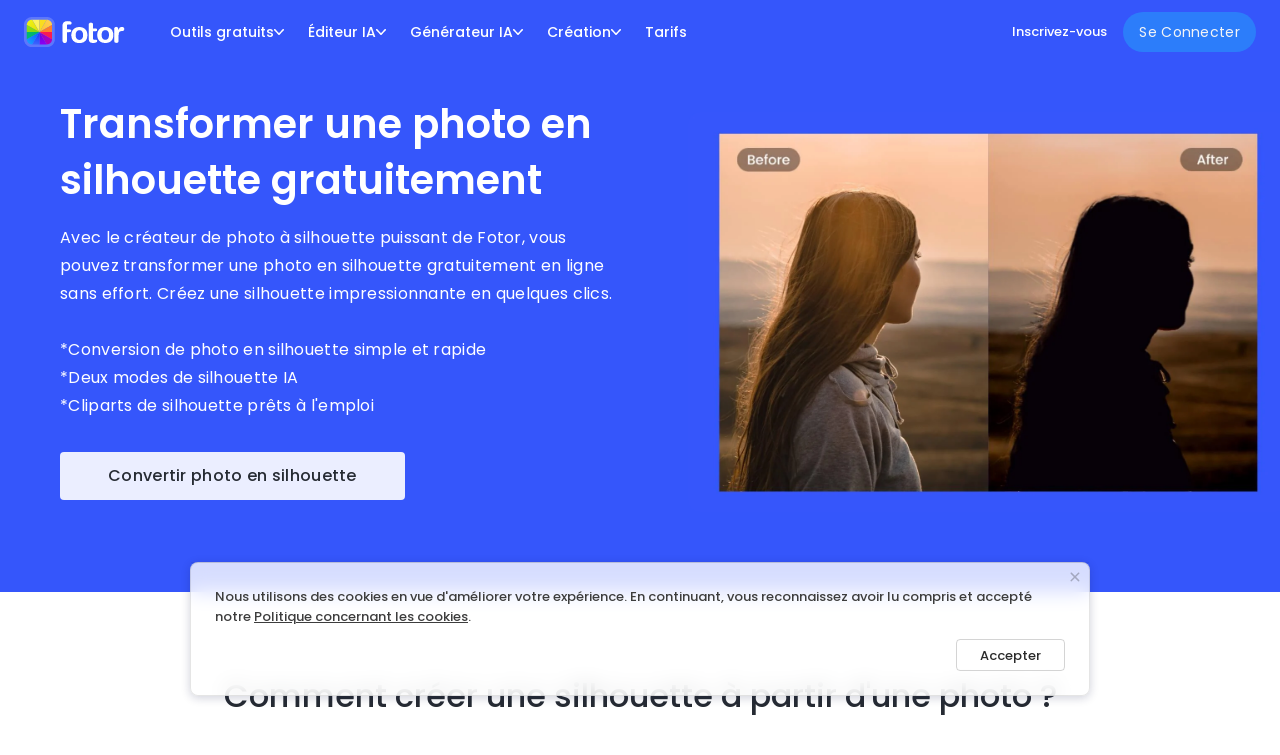

--- FILE ---
content_type: text/html; charset=utf-8
request_url: https://www.fotor.com/fr/features/silhouette-maker/
body_size: 31071
content:
<!DOCTYPE html><html lang="fr"><head><script>console.log('%c build date '+'2025-11-13 16:45:13', 'color:blue;font-size:18px')</script><link rel="preload" as="style" href="https://fonts.googleapis.com/css2?family=Poppins:wght@300;400;500;600&amp;display=swap"/><meta name="viewport" content="width=device-width"/><meta charset="utf-8"/><link rel="shortcut icon" href="https://static.fotor.com/web/_next/static/images/favicon-d4b8dbe4630a2bc790117e61267bbb33.png"/><link href="https://fonts.googleapis.com/css2?family=Poppins:wght@300;400;500;600&amp;display=swap" rel="stylesheet"/><script>if (typeof window !== "undefined") {
            const proto = window.matchMedia("(min-width: 0)").constructor.prototype;
          
            if (!proto.addEventListener) {
              proto.addEventListener = function (_, listener) {
                this.addListener(listener);
              };
            }
          
            if (!proto.removeEventListener) {
              proto.removeEventListener = function (_, listener) {
                this.removeListener(listener);
              };
            }
          }</script><title>Transformer une photo en silhouette gratuitement en ligne | Fotor</title><meta name="robots" content="index,follow"/><meta name="googlebot" content="index,follow"/><meta name="description" content="Vous pouvez transformer une photo en silhouette en quelques secondes en ligne. Essayez le créateur de photo à silhouette gratuit de Fotor en toute simplicité dès maintenant !"/><meta property="og:title" content="Transformer une photo en silhouette gratuitement en ligne | Fotor"/><meta property="og:description" content="Vous pouvez transformer une photo en silhouette en quelques secondes en ligne. Essayez le créateur de photo à silhouette gratuit de Fotor en toute simplicité dès maintenant !"/><meta name="keywords"/><link rel="canonical" href="https://www.fotor.com/fr/features/silhouette-maker/"/><meta property="og:title" content="Transformer une photo en silhouette gratuitement en ligne | Fotor"/><meta property="og:image" content="https://imgv3.fotor.com/images/share/fotors-free-online-silhouette-maker.jpg"/><meta property="og:description" content="Vous pouvez transformer une photo en silhouette en quelques secondes en ligne. Essayez le créateur de photo à silhouette gratuit de Fotor en toute simplicité dès maintenant !"/><meta name="twitter:card" content="summary_large_image"/><meta name="twitter:title" content="Transformer une photo en silhouette gratuitement en ligne | Fotor"/><meta name="twitter:description" content="Vous pouvez transformer une photo en silhouette en quelques secondes en ligne. Essayez le créateur de photo à silhouette gratuit de Fotor en toute simplicité dès maintenant !"/><meta name="twitter:image" content="https://imgv3.fotor.com/images/share/fotors-free-online-silhouette-maker.jpg"/><meta property="fb:app_id" content="242107232563837"/><link rel="alternate" hreflang="x-default" href="https://www.fotor.com/features/silhouette-maker/"/><link rel="alternate" hreflang="en-us" href="https://www.fotor.com/features/silhouette-maker/"/><link rel="alternate" hreflang="es-es" href="https://www.fotor.com/es/features/silhouette-maker/"/><link rel="alternate" hreflang="pt-br" href="https://www.fotor.com/pt/features/silhouette-maker/"/><link rel="alternate" hreflang="fr-fr" href="https://www.fotor.com/fr/features/silhouette-maker/"/><link rel="alternate" hreflang="de-de" href="https://www.fotor.com/de/features/silhouette-maker/"/><link rel="alternate" hreflang="ja-jp" href="https://www.fotor.com/jp/features/silhouette-maker/"/><link rel="alternate" hreflang="id-id" href="https://www.fotor.com/id/features/silhouette-maker/"/><link rel="alternate" hreflang="ko" href="https://www.fotor.com/ko/features/silhouette-maker/"/><script type="application/ld+json">{"@context":"https://schema.org","@type":"FAQPage","mainEntity":[{"@type":"Question","name":"Qu'est-ce qu'une silhouette ?","acceptedAnswer":{"@type":"Answer","text":"<p>Une silhouette est une photographie qui capture un sujet, comme une personne, un animal ou un arbre, sous la forme d'une forme sombre unie sur un fond lumineux. Les silhouettes sont une forme très courante d'art visuel et sont largement utilisées dans tous les domaines : photographie, dessin, peinture, sculpture, etc.</p>"}},{"@type":"Question","name":"Comment faire des photos silhouette ?","acceptedAnswer":{"@type":"Answer","text":"<p>Vous pouvez créer une silhouette en prenant une photo d'un objet rétroéclairé, avec la lumière venant de derrière. Vous pouvez aussi créer des effets de silhouette grâce à un logiciel de retouche photo comme le créateur de silhouette de Fotor, qui permet de créer une silhouette à partir d'une photo quelconque en quelques secondes.</p>"}},{"@type":"Question","name":"Comment transformer une photo en ombre ?","acceptedAnswer":{"@type":"Answer","text":"<p>Vous pouvez transformer une image en silhouette grâce au créateur de photo de silhouette IA de Fotor. Voici les étapes à suivre :</p>\n<ol><li>Accédez à notre créateur de silhouette sur photo et importez votre photo.</li><li>Choisissez l'effet silhouette souhaité — Silhouette ou Original — et votre photo sera automatiquement transformée en œuvre de silhouette.</li><li>Prévisualisez le résultat et cliquez sur « Télécharger » pour l'enregistrer.</li></ol>"}},{"@type":"Question","name":"Comment faire une silhouette à partir d'une photo sur iPhone ?","acceptedAnswer":{"@type":"Answer","text":"<p>Fotor propose une application mobile multiplateforme, disponible sur iOS, qui vous permet de créer une silhouette à partir d'une photo sur iPhone. Voici les étapes à suivre :</p>\n<ol><li>Ouvrez notre application pour transformer une photo en silhouette et accédez à la section « Effets ».</li><li>Importez votre photo dans l'outil.</li><li>Appuyez sur « Silhouette » et sélectionnez le mode souhaité pour transformer votre photo en silhouette automatiquement.</li><li>Prévisualisez le résultat puis appuyez sur « Télécharger ».</li></ol>"}},{"@type":"Question","name":"Quelle est la meilleure application pour transformer une photo en silhouette ?","acceptedAnswer":{"@type":"Answer","text":"<p>Fotor est l'application idéale pour transformer une image en silhouette. Elle offre une interface conviviale et des opérations simples, vous permettant de créer une silhouette à partir d'une photo en un clic. De plus, elle propose deux modes de création de photo de silhouette : silhouette noir et blanc avec fond transparent et silhouette sans suppression du fond original. Grâce aux outils d'édition intégrés, vous pouvez modifier l'arrière-plan de vos photos en silhouette et les retoucher selon vos besoins. Avec Fotor, vous bénéficiez donc d'une solution complète pour créer une silhouette en ligne.</p>"}}]}</script><meta name="next-head-count" content="32"/><link rel="preload" href="https://static.fotor.com/web/_next/static/css/9b4600d556d41ae2b104.css" as="style"/><link rel="stylesheet" href="https://static.fotor.com/web/_next/static/css/9b4600d556d41ae2b104.css" data-n-g/><link rel="preload" href="https://static.fotor.com/web/_next/static/css/325a65a96b72c48564ef.css" as="style"/><link rel="stylesheet" href="https://static.fotor.com/web/_next/static/css/325a65a96b72c48564ef.css" data-n-p/><link rel="preload" href="https://static.fotor.com/web/_next/static/css/feb6cf85de2f08bf3190.css" as="style"/><link rel="stylesheet" href="https://static.fotor.com/web/_next/static/css/feb6cf85de2f08bf3190.css" data-n-p/><link rel="preload" href="https://static.fotor.com/web/_next/static/css/09f520579cbc3aa3e2b9.css" as="style"/><link rel="stylesheet" href="https://static.fotor.com/web/_next/static/css/09f520579cbc3aa3e2b9.css" data-n-p/><link rel="preload" href="https://static.fotor.com/web/_next/static/css/799f1e726abbf87bb98e.css" as="style"/><link rel="stylesheet" href="https://static.fotor.com/web/_next/static/css/799f1e726abbf87bb98e.css"/><link rel="preload" href="https://static.fotor.com/web/_next/static/css/da874ed1751a738ea221.css" as="style"/><link rel="stylesheet" href="https://static.fotor.com/web/_next/static/css/da874ed1751a738ea221.css"/><link rel="preload" href="https://static.fotor.com/web/_next/static/css/75b4ff3ca86c7b71fbc8.css" as="style"/><link rel="stylesheet" href="https://static.fotor.com/web/_next/static/css/75b4ff3ca86c7b71fbc8.css"/><link rel="preload" href="https://static.fotor.com/web/_next/static/css/45513356e0b7081a370a.css" as="style"/><link rel="stylesheet" href="https://static.fotor.com/web/_next/static/css/45513356e0b7081a370a.css"/><link rel="preload" href="https://static.fotor.com/web/_next/static/css/7591c6680a11b673ee06.css" as="style"/><link rel="stylesheet" href="https://static.fotor.com/web/_next/static/css/7591c6680a11b673ee06.css"/><link rel="preload" href="https://static.fotor.com/web/_next/static/css/378c07f429b440179cf4.css" as="style"/><link rel="stylesheet" href="https://static.fotor.com/web/_next/static/css/378c07f429b440179cf4.css"/><link rel="preload" href="https://static.fotor.com/web/_next/static/css/528e6459b201f7dce824.css" as="style"/><link rel="stylesheet" href="https://static.fotor.com/web/_next/static/css/528e6459b201f7dce824.css"/><link rel="preload" href="https://static.fotor.com/web/_next/static/css/66774438889ebd4972b4.css" as="style"/><link rel="stylesheet" href="https://static.fotor.com/web/_next/static/css/66774438889ebd4972b4.css"/><link rel="preload" href="https://static.fotor.com/web/_next/static/css/d89e70dec1a4877eb9bb.css" as="style"/><link rel="stylesheet" href="https://static.fotor.com/web/_next/static/css/d89e70dec1a4877eb9bb.css"/><link rel="preload" href="https://static.fotor.com/web/_next/static/css/85cb18c345c3139e9b03.css" as="style"/><link rel="stylesheet" href="https://static.fotor.com/web/_next/static/css/85cb18c345c3139e9b03.css"/><link rel="preload" href="https://static.fotor.com/web/_next/static/css/bf8bc09425c26d8a3e79.css" as="style"/><link rel="stylesheet" href="https://static.fotor.com/web/_next/static/css/bf8bc09425c26d8a3e79.css"/><link rel="preload" href="https://static.fotor.com/web/_next/static/css/5506eb51cdfc3a93011a.css" as="style"/><link rel="stylesheet" href="https://static.fotor.com/web/_next/static/css/5506eb51cdfc3a93011a.css"/><noscript data-n-css></noscript><script defer noModule src="https://static.fotor.com/web/_next/static/chunks/polyfills-a40ef1678bae11e696dba45124eadd70.js"></script><script defer src="https://static.fotor.com/web/_next/static/chunks/commons-6b15149082249462e5c5.js"></script><script defer src="https://static.fotor.com/web/_next/static/chunks/2836-074a1ddaad1a4f549727.js"></script><script defer src="https://static.fotor.com/web/_next/static/chunks/1033-31010cf766d7416adbae.js"></script><script defer src="https://static.fotor.com/web/_next/static/chunks/6066-58a051ea4ff5146fa20d.js"></script><script defer src="https://static.fotor.com/web/_next/static/chunks/8593.2fe91d9e5e3d38603255.js"></script><script defer src="https://static.fotor.com/web/_next/static/chunks/8422.dd561fa7467cd96ec352.js"></script><script defer src="https://static.fotor.com/web/_next/static/chunks/4689.b09085bc1b056733db7f.js"></script><script defer src="https://static.fotor.com/web/_next/static/chunks/9141.ab2d64477b84fea65536.js"></script><script defer src="https://static.fotor.com/web/_next/static/chunks/9128.195ed149cdff39eb3a2d.js"></script><script defer src="https://static.fotor.com/web/_next/static/chunks/4197.53984f021897f4381524.js"></script><script defer src="https://static.fotor.com/web/_next/static/chunks/9328.d86083fe06862dcfbd74.js"></script><script defer src="https://static.fotor.com/web/_next/static/chunks/9087.640c9718a7dea4766642.js"></script><script defer src="https://static.fotor.com/web/_next/static/chunks/582.8981f74a993a1f5d5030.js"></script><script defer src="https://static.fotor.com/web/_next/static/chunks/5378.9bd779e19af373ec02ba.js"></script><script defer src="https://static.fotor.com/web/_next/static/chunks/6177.0a6a564c84431e4078c9.js"></script><script defer src="https://static.fotor.com/web/_next/static/chunks/8961-7bb1cc1912625f987db7.js"></script><script defer src="https://static.fotor.com/web/_next/static/chunks/3546.fa630f7ff24d073d7e11.js"></script><script defer src="https://static.fotor.com/web/_next/static/chunks/4847.8c0474386a272b69b84a.js"></script><script defer src="https://static.fotor.com/web/_next/static/chunks/8398.02ba170faad3306a21e7.js"></script><script defer src="https://static.fotor.com/web/_next/static/chunks/805.d262dc5c0641670bbeea.js"></script><script defer src="https://static.fotor.com/web/_next/static/chunks/8252.895bdb6fab99c7a66229.js"></script><script src="https://static.fotor.com/web/_next/static/chunks/webpack-7f4c2686cda84cc313c3.js" defer></script><script src="https://static.fotor.com/web/_next/static/chunks/framework-64e01e731338cc02d9ed.js" defer></script><script src="https://static.fotor.com/web/_next/static/chunks/main-97f5fe9be43a624845d7.js" defer></script><script src="https://static.fotor.com/web/_next/static/chunks/pages/_app-f6345c3a77e4c254389d.js" defer></script><script src="https://static.fotor.com/web/_next/static/chunks/5711d823-5031a6433ea667fe2f22.js" defer></script><script src="https://static.fotor.com/web/_next/static/chunks/4007-0c3181c476dea8f46b26.js" defer></script><script src="https://static.fotor.com/web/_next/static/chunks/9566-8475146968a96a021fbf.js" defer></script><script src="https://static.fotor.com/web/_next/static/chunks/8027-eb4933ea6c2b6abecbb8.js" defer></script><script src="https://static.fotor.com/web/_next/static/chunks/7441-a11edf59b98a72059b4c.js" defer></script><script src="https://static.fotor.com/web/_next/static/chunks/9438-a913f329ec1ec7fc8d2d.js" defer></script><script src="https://static.fotor.com/web/_next/static/chunks/6264-996db384dfc91d4e805c.js" defer></script><script src="https://static.fotor.com/web/_next/static/chunks/pages/feature-e96cd72af4523b698164.js" defer></script><script src="https://static.fotor.com/web/_next/static/VG2TGSTiaKeCHIsiSQwHN/_buildManifest.js" defer></script><script src="https://static.fotor.com/web/_next/static/VG2TGSTiaKeCHIsiSQwHN/_ssgManifest.js" defer></script><style>.data-ant-cssinjs-cache-path{content:"";}</style></head><body><div id="__next"><div class="Toastify"></div><div style="height:64px;" suppressHydrationWarning id="websiteHeader" class="websiteHeader_layout black_theme"><div id="websiteHeaderInner" class="websiteHeader"><a href="/fr/" target="_self" class="websiteHeader_logo"><img src="https://pub-static.fotor.com/static/web/lib/fotor-bundle/9d3a9d230faf9f901b16.svg" suppressHydrationWarning alt="Fotor" width="86px" height="23px" class="pc_logo"/><img src="https://pub-static.fotor.com/static/web/lib/fotor-bundle/9d3a9d230faf9f901b16.svg" width="86px" height="23px" alt="Fotor" suppressHydrationWarning class="mobile_logo"/></a><div style="display:none;" class="featureMenuV2"><div class="menuBarWrapper"><div class="menuBar"><span class="topMenuItem width_getter">Outils gratuits<span class="arrow"><svg xmlns="http://www.w3.org/2000/svg" xmlns:xlink="http://www.w3.org/1999/xlink" fill="none" version="1.1" viewBox="0 0 10 6"><g transform="matrix(1,0,0,-1,0,12)"><path d="M5.00027,10.10781L1.28176,6.22893C0.989625,5.9236899,0.511777,5.9236899,0.219639,6.22893C-0.073213,6.533421,-0.073213,7.03216,0.219639,7.3374L4.46456,11.76601C4.46599,11.76751,4.46671,11.76976,4.46813,11.77126C4.61456,11.92425,4.80741,12,5.00027,12C5.19312,12,5.38598,11.92425,5.5324,11.77126C5.53454,11.76976,5.53454,11.76751,5.53597,11.76601L9.7809,7.3374C10.073,7.03216,10.073,6.533421,9.7809,6.22893C9.48876,5.9236899,9.01091,5.9236899,8.71877,6.22893L5.00027,10.10781Z" fill-rule="evenodd" fill="currentColor" fill-opacity="1"></path></g></svg></span></span><span class="topMenuItem width_getter">Éditeur IA<span class="arrow"><svg xmlns="http://www.w3.org/2000/svg" xmlns:xlink="http://www.w3.org/1999/xlink" fill="none" version="1.1" viewBox="0 0 10 6"><g transform="matrix(1,0,0,-1,0,12)"><path d="M5.00027,10.10781L1.28176,6.22893C0.989625,5.9236899,0.511777,5.9236899,0.219639,6.22893C-0.073213,6.533421,-0.073213,7.03216,0.219639,7.3374L4.46456,11.76601C4.46599,11.76751,4.46671,11.76976,4.46813,11.77126C4.61456,11.92425,4.80741,12,5.00027,12C5.19312,12,5.38598,11.92425,5.5324,11.77126C5.53454,11.76976,5.53454,11.76751,5.53597,11.76601L9.7809,7.3374C10.073,7.03216,10.073,6.533421,9.7809,6.22893C9.48876,5.9236899,9.01091,5.9236899,8.71877,6.22893L5.00027,10.10781Z" fill-rule="evenodd" fill="currentColor" fill-opacity="1"></path></g></svg></span></span><span class="topMenuItem width_getter">Générateur IA<span class="arrow"><svg xmlns="http://www.w3.org/2000/svg" xmlns:xlink="http://www.w3.org/1999/xlink" fill="none" version="1.1" viewBox="0 0 10 6"><g transform="matrix(1,0,0,-1,0,12)"><path d="M5.00027,10.10781L1.28176,6.22893C0.989625,5.9236899,0.511777,5.9236899,0.219639,6.22893C-0.073213,6.533421,-0.073213,7.03216,0.219639,7.3374L4.46456,11.76601C4.46599,11.76751,4.46671,11.76976,4.46813,11.77126C4.61456,11.92425,4.80741,12,5.00027,12C5.19312,12,5.38598,11.92425,5.5324,11.77126C5.53454,11.76976,5.53454,11.76751,5.53597,11.76601L9.7809,7.3374C10.073,7.03216,10.073,6.533421,9.7809,6.22893C9.48876,5.9236899,9.01091,5.9236899,8.71877,6.22893L5.00027,10.10781Z" fill-rule="evenodd" fill="currentColor" fill-opacity="1"></path></g></svg></span></span><span class="topMenuItem width_getter">Création<span class="arrow"><svg xmlns="http://www.w3.org/2000/svg" xmlns:xlink="http://www.w3.org/1999/xlink" fill="none" version="1.1" viewBox="0 0 10 6"><g transform="matrix(1,0,0,-1,0,12)"><path d="M5.00027,10.10781L1.28176,6.22893C0.989625,5.9236899,0.511777,5.9236899,0.219639,6.22893C-0.073213,6.533421,-0.073213,7.03216,0.219639,7.3374L4.46456,11.76601C4.46599,11.76751,4.46671,11.76976,4.46813,11.77126C4.61456,11.92425,4.80741,12,5.00027,12C5.19312,12,5.38598,11.92425,5.5324,11.77126C5.53454,11.76976,5.53454,11.76751,5.53597,11.76601L9.7809,7.3374C10.073,7.03216,10.073,6.533421,9.7809,6.22893C9.48876,5.9236899,9.01091,5.9236899,8.71877,6.22893L5.00027,10.10781Z" fill-rule="evenodd" fill="currentColor" fill-opacity="1"></path></g></svg></span></span><a href="https://www.fotor.com/fr/pricing/" target="_self" rel class="topMenuItem topMenuItemBlack width_getter">Tarifs</a></div></div><div style="opacity:0;pointer-events:none;" class="featureMenuV2Menu"></div><div class="featureMenuV2Wrapper"><div style="opacity:0;visibility:hidden;padding-left:0px;" class="featureMenuV2Container"><div style="padding-right:24px;" class="featureMenuV2ContainerFlex"><div class="leftMenu"><div style="display:none;" class="menuListV2"><div class="menuItemV2"><div class="menuItemV2Image"><div class="featMenuImage featureMenuSkeleton"><img src="https://pub-static.fotor.com/static/web/lib/fotor-bundle/nav/v2/images/basic-editing.jpg" alt="Retouche photo" width="100%" height="100%"/></div></div><span title="Retouche photo">Retouche photo</span></div></div><div style="display:none;" class="menuListV2"><div class="menuItemV2"><div class="menuItemV2Image"><div class="featMenuImage featureMenuSkeleton"><img src="https://pub-static.fotor.com/static/web/lib/fotor-bundle/nav/v2/images/enhance.jpg" alt="Amélioration IA" width="100%" height="100%"/></div></div><span title="Amélioration IA">Amélioration IA</span></div><div class="menuItemV2"><div class="menuItemV2Image"><div class="featMenuImage featureMenuSkeleton"><img src="https://pub-static.fotor.com/static/web/lib/fotor-bundle/nav/v2/images/removal.jpg" alt="Effaceur IA" width="100%" height="100%"/></div></div><span title="Effaceur IA">Effaceur IA</span></div><div class="menuItemV2"><div class="menuItemV2Image"><div class="featMenuImage featureMenuSkeleton"><img src="https://pub-static.fotor.com/static/web/lib/fotor-bundle/nav/v2/images/filter.jpg" alt="Filtre" width="100%" height="100%"/></div></div><span title="Filtre">Filtre</span></div><div class="menuItemV2"><div class="menuItemV2Image"><div class="featMenuImage featureMenuSkeleton"><img src="https://pub-static.fotor.com/static/web/lib/fotor-bundle/nav/v2/images/replace.jpg" alt="Remplacer" width="100%" height="100%"/></div></div><span title="Remplacer">Remplacer</span></div></div><div style="display:none;" class="menuListV2"><div class="menuItemV2"><div class="menuItemV2Image"><div class="featMenuImage featureMenuSkeleton"><img src="https://pub-static.fotor.com/static/web/lib/fotor-bundle/nav/v2/images/ai-image.jpg" alt="Image IA" width="100%" height="100%"/></div></div><span title="Image IA">Image IA</span></div><div class="menuItemV2"><div class="menuItemV2Image"><div class="featMenuImage featureMenuSkeleton"><img src="https://pub-static.fotor.com/static/web/lib/fotor-bundle/nav/v2/images/ai-video.jpg" alt="Vidéo IA" width="100%" height="100%"/></div></div><span title="Vidéo IA">Vidéo IA</span></div></div><div style="display:none;" class="menuListV2"><div class="menuItemV2"><div class="menuItemV2Image"><div class="featMenuImage featureMenuSkeleton"><img src="https://pub-static.fotor.com/static/web/lib/fotor-bundle/nav/v2/images/marketing.jpg" alt="Marketing" width="100%" height="100%"/></div></div><span title="Marketing">Marketing</span></div></div><div style="display:none;" class="menuListV2"></div></div><div class="centerMenu"><div style="display:none;" class="centerMenuListWrapper"><div style="--feature-menu-v2-width:max-content;" class="centerMenuList"><div class="centerMenuGrid girdTwoAuto girdThreeAuto"><div data-title="Retouche photo" class="centerMenuItemRelative"><a href="https://www.fotor.com/fr/photo-editor/" target="_self" rel class="centerMenuItem">Retouche photo</a><img src="https://pub-static.fotor.com/static/web/lib/fotor-bundle/nav/v2/images/icon_hot.png" alt class="labelIconImg"/></div><div data-title="Rogner une image en rond" class="centerMenuItemRelative"><a href="https://www.fotor.com/fr/features/circle-crop/" target="_self" rel class="centerMenuItem">Rogner une image en rond</a></div><div data-title="Fusionner des images" class="centerMenuItemRelative"><a href="https://www.fotor.com/fr/features/combine-images/" target="_self" rel class="centerMenuItem">Fusionner des images</a></div><div data-title="Superposer des photos" class="centerMenuItemRelative"><a href="https://www.fotor.com/fr/features/overlay-images/" target="_self" rel class="centerMenuItem">Superposer des photos</a></div><div data-title="Filtre photo" class="centerMenuItemRelative"><a href="https://www.fotor.com/fr/features/photo-effects/" target="_self" rel class="centerMenuItem">Filtre photo</a><img src="https://pub-static.fotor.com/static/web/lib/fotor-bundle/nav/v2/images/icon_hot.png" alt class="labelIconImg"/></div><div data-title="Retouche de visage" class="centerMenuItemRelative"><a href="https://www.fotor.com/fr/features/photo-retouching.html" target="_self" rel class="centerMenuItem">Retouche de visage</a></div><div data-title="Montage photo" class="centerMenuItemRelative"><a href="https://www.fotor.com/fr/features/montage.html" target="_self" rel class="centerMenuItem">Montage photo</a></div><div data-title="Créateur de collage" class="centerMenuItemRelative"><a href="https://www.fotor.com/fr/collage/index.html" target="_self" rel class="centerMenuItem">Créateur de collage</a></div><div data-title="Redimensionner une image" class="centerMenuItemRelative"><a href="https://www.fotor.com/fr/features/resize-image/" target="_self" rel class="centerMenuItem">Redimensionner une image</a></div><div data-title="Rogner une image" class="centerMenuItemRelative"><a href="https://www.fotor.com/fr/features/crop/" target="_self" rel class="centerMenuItem">Rogner une image</a></div><div data-title="Ajouter du texte sur une photo" class="centerMenuItemRelative"><a href="https://www.fotor.com/fr/features/text.html" target="_self" rel class="centerMenuItem">Ajouter du texte sur une photo</a></div><div data-title="Convertisseur d'image" class="centerMenuItemRelative"><a href="https://www.fotor.com/fr/convert/" target="_self" rel class="centerMenuItem">Convertisseur d'image</a></div><div data-title="Éditeur de photos par lots" class="centerMenuItemRelative"><a href="https://www.fotor.com/fr/batch-photo-editor/" target="_self" rel class="centerMenuItem">Éditeur de photos par lots</a></div><div data-title="Transformer photo portrait en paysage" class="centerMenuItemRelative"><a href="https://www.fotor.com/fr/features/portrait-to-landscape/" target="_self" rel class="centerMenuItem">Transformer photo portrait en paysage</a><span></span></div><div data-title="Retouche photo corps" class="centerMenuItemRelative"><a href="https://www.fotor.com/fr/features/body-editor/" target="_self" rel class="centerMenuItem">Retouche photo corps</a></div></div></div></div><div style="display:none;" class="centerMenuListWrapper"><div style="--feature-menu-v2-width:max-content;" class="centerMenuList"><div class="centerMenuLabel"><span>Image</span></div><div class="centerMenuGrid girdTwo"><div data-title="Déflouter une photo" class="centerMenuItemRelative"><a href="https://www.fotor.com/fr/features/unblur-image/" target="_self" rel class="centerMenuItem">Déflouter une photo</a><img src="https://pub-static.fotor.com/static/web/lib/fotor-bundle/nav/v2/images/icon_hot.png" alt class="labelIconImg"/></div><div data-title="Améliorateur d'image IA" class="centerMenuItemRelative"><a href="https://www.fotor.com/fr/features/photo-enhancer/" target="_self" rel class="centerMenuItem">Améliorateur d'image IA</a><img src="https://pub-static.fotor.com/static/web/lib/fotor-bundle/nav/v2/images/icon_hot.png" alt class="labelIconImg"/></div><div data-title="Retouche photo IA" class="centerMenuItemRelative"><a href="https://www.fotor.com/fr/ai-photo-editor/" target="_self" rel class="centerMenuItem">Retouche photo IA</a></div><div data-title="Restauration de photo IA" class="centerMenuItemRelative"><a href="https://www.fotor.com/fr/features/photo-restoration/" target="_self" rel class="centerMenuItem">Restauration de photo IA</a></div><div data-title="Agrandir une image" class="centerMenuItemRelative"><a href="https://www.fotor.com/fr/image-enlarger/" target="_self" rel class="centerMenuItem">Agrandir une image</a></div><div data-title="Extension d'image IA" class="centerMenuItemRelative"><a href="https://www.fotor.com/fr/features/ai-image-extender/" target="_self" rel class="centerMenuItem">Extension d'image IA</a></div><div data-title="Convertir une photo en HD" class="centerMenuItemRelative"><a href="https://www.fotor.com/fr/features/hd-photo-converter/" target="_self" rel class="centerMenuItem">Convertir une photo en HD</a></div><div data-title="Affûteur d'image" class="centerMenuItemRelative"><a href="https://www.fotor.com/fr/features/sharpen-image/" target="_self" rel class="centerMenuItem">Affûteur d'image</a></div><div data-title="Mettre un fond blanc sur photo" class="centerMenuItemRelative"><a href="https://www.fotor.com/fr/features/add-white-background-to-photo/" target="_self" rel class="centerMenuItem">Mettre un fond blanc sur photo</a></div><div data-title="Coloriser une photo" class="centerMenuItemRelative"><a href="https://www.fotor.com/fr/features/colorize-photo/" target="_self" rel class="centerMenuItem">Coloriser une photo</a></div><div data-title="Déflouter le texte d'une image" class="centerMenuItemRelative"><a href="https://www.fotor.com/fr/features/unblur-text/" target="_self" rel class="centerMenuItem">Déflouter le texte d'une image</a></div><div data-title="Ouvrir les yeux sur une photo" class="centerMenuItemRelative"><a href="https://www.fotor.com/fr/features/open-eyes-in-photo-online-free/" target="_self" rel class="centerMenuItem">Ouvrir les yeux sur une photo</a></div></div><a href="https://www.fotor.com/fr/ai-enhancer/" class="seeAll">Tout afficher</a></div><div style="--feature-menu-v2-width:max-content;" class="centerMenuList"><div class="centerMenuLabel"><span>Vidéo</span></div><div class="centerMenuGrid gridOne"><div data-title="Améliorateur de vidéo IA" class="centerMenuItemRelative"><a href="https://www.fotor.com/fr/video-enhancer/" target="_self" rel class="centerMenuItem">Améliorateur de vidéo IA</a><img src="https://pub-static.fotor.com/static/web/lib/fotor-bundle/nav/v2/images/icon_hot.png" alt class="labelIconImg"/></div><div data-title="Éditeur vidéo IA" class="centerMenuItemRelative"><a href="https://www.fotor.com/fr/ai-video-editor/" target="_self" rel class="centerMenuItem">Éditeur vidéo IA</a></div><div data-title="Upscaler une vidéo" class="centerMenuItemRelative"><a href="https://www.fotor.com/fr/features/ai-video-upscaler/" target="_self" rel class="centerMenuItem">Upscaler une vidéo</a></div></div><a href="https://www.fotor.com/fr/ai-enhancer/" class="seeAll">Tout afficher</a></div></div><div style="display:none;" class="centerMenuListWrapper"><div style="--feature-menu-v2-width:max-content;" class="centerMenuList"><div class="centerMenuLabel"><span>Image</span></div><div class="centerMenuGrid girdTwo"><div data-title="Changeur de fond d'une photo" class="centerMenuItemRelative"><a href="https://www.fotor.com/fr/features/background-changer/" target="_self" rel class="centerMenuItem">Changeur de fond d'une photo</a><img src="https://pub-static.fotor.com/static/web/lib/fotor-bundle/nav/v2/images/icon_hot.png" alt class="labelIconImg"/></div><div data-title="Modifier le texte d'une image" class="centerMenuItemRelative"><a href="https://www.fotor.com/fr/features/edit-text-in-image/" target="_self" rel class="centerMenuItem">Modifier le texte d'une image</a></div><div data-title="Gomme magique" class="centerMenuItemRelative"><a href="https://www.fotor.com/fr/features/remove-object-from-photo/" target="_self" rel class="centerMenuItem">Gomme magique</a><img src="https://pub-static.fotor.com/static/web/lib/fotor-bundle/nav/v2/images/icon_hot.png" alt class="labelIconImg"/></div><div data-title="Flouter une photo" class="centerMenuItemRelative"><a href="https://www.fotor.com/fr/features/blur-image/" target="_self" rel class="centerMenuItem">Flouter une photo</a></div><div data-title="Supprimer le texte sur photo" class="centerMenuItemRelative"><a href="https://www.fotor.com/fr/features/remove-text-from-image/" target="_self" rel class="centerMenuItem">Supprimer le texte sur photo</a></div><div data-title="Créateur de PNG" class="centerMenuItemRelative"><a href="https://www.fotor.com/fr/png-maker/" target="_self" rel class="centerMenuItem">Créateur de PNG</a></div><div data-title="Enlever une personne sur une photo" class="centerMenuItemRelative"><a href="https://www.fotor.com/fr/features/remove-people-from-photos/" target="_self" rel class="centerMenuItem">Enlever une personne sur une photo</a></div><div data-title="Enlever le filigrane d'une photo" class="centerMenuItemRelative"><a href="https://www.fotor.com/fr/features/remove-watermark-from-photo/" target="_self" rel class="centerMenuItem">Enlever le filigrane d'une photo</a></div><div data-title="Effaceur de fond IA" class="centerMenuItemRelative"><a href="https://www.fotor.com/fr/features/background-remover" target="_self" rel class="centerMenuItem">Effaceur de fond IA</a></div><div data-title="Détourer une image" class="centerMenuItemRelative"><a href="https://www.fotor.com/fr/features/cut-out-image/" target="_self" rel class="centerMenuItem">Détourer une image</a></div><div data-title="Changeur de couleur d'un PNG" class="centerMenuItemRelative"><a href="https://www.fotor.com/fr/features/change-png-color/" target="_self" rel class="centerMenuItem">Changeur de couleur d'un PNG</a></div><div data-title="Enlever le fond d'une signature" class="centerMenuItemRelative"><a href="https://www.fotor.com/fr/features/remove-background-from-signature/" target="_self" rel class="centerMenuItem">Enlever le fond d'une signature</a></div></div><a href="https://www.fotor.com/fr/ai-remover/" class="seeAll">Tout afficher</a></div><div style="--feature-menu-v2-width:max-content;" class="centerMenuList"><div class="centerMenuLabel"><span>Vidéo</span></div><div class="centerMenuGrid gridOne"><div data-title="Supprimer des objets d'une vidéo" class="centerMenuItemRelative"><a href="https://www.fotor.com/fr/remove-object-from-video/" target="_self" rel class="centerMenuItem">Supprimer des objets d'une vidéo</a></div><div data-title="Enlever le filigrane d'une vidéo" class="centerMenuItemRelative"><a href="https://www.fotor.com/fr/remove-watermark-from-video/" target="_self" rel class="centerMenuItem">Enlever le filigrane d'une vidéo</a></div><div data-title="Supprimer le texte d'une vidéo" class="centerMenuItemRelative"><a href="https://www.fotor.com/fr/remove-watermark-from-video/text/" target="_self" rel class="centerMenuItem">Supprimer le texte d'une vidéo</a></div><div data-title="Enlever le fond d'une vidéo" class="centerMenuItemRelative"><a href="https://www.fotor.com/fr/video-background-remover/" target="_self" rel class="centerMenuItem">Enlever le fond d'une vidéo</a></div></div><a href="https://www.fotor.com/fr/ai-remover/" class="seeAll">Tout afficher</a></div></div><div style="display:none;" class="centerMenuListWrapper"><div style="--feature-menu-v2-width:max-content;" class="centerMenuList"><div class="centerMenuGrid girdTwoAuto"><div data-title="Photo en dessin" class="centerMenuItemRelative"><a href="https://www.fotor.com/fr/features/photo-to-sketch/" target="_self" rel class="centerMenuItem">Photo en dessin</a></div><div data-title="Photo en cartoon" class="centerMenuItemRelative"><a href="https://www.fotor.com/fr/features/photo-to-cartoon/" target="_self" rel class="centerMenuItem">Photo en cartoon</a><img src="https://pub-static.fotor.com/static/web/lib/fotor-bundle/nav/v2/images/icon_hot.png" alt class="labelIconImg"/></div><div data-title="Photo en anime" class="centerMenuItemRelative"><a href="https://www.fotor.com/fr/features/photo-to-anime/" target="_self" rel class="centerMenuItem">Photo en anime</a></div><div data-title="Photo en manga" class="centerMenuItemRelative"><a href="https://www.fotor.com/fr/features/ai-manga-filter/" target="_self" rel class="centerMenuItem">Photo en manga</a></div><div data-title="Filtre Ghibli" class="centerMenuItemRelative"><a href="https://www.fotor.com/fr/features/studio-ghibli-filter/" target="_self" rel class="centerMenuItem">Filtre Ghibli</a></div><div data-title="Photo en peinture" class="centerMenuItemRelative"><a href="https://www.fotor.com/fr/features/goart.html" target="_self" rel class="centerMenuItem">Photo en peinture</a><img src="https://pub-static.fotor.com/static/web/lib/fotor-bundle/nav/v2/images/icon_hot.png" alt class="labelIconImg"/></div><div data-title="Image en image" class="centerMenuItemRelative"><a href="https://www.fotor.com/fr/features/image-to-image/" target="_self" rel class="centerMenuItem">Image en image</a></div><div data-title="Faire une caricature" class="centerMenuItemRelative"><a href="https://www.fotor.com/fr/features/caricature-maker/" target="_self" rel class="centerMenuItem">Faire une caricature</a></div><div data-title="Photo en coloriage" class="centerMenuItemRelative"><a href="https://www.fotor.com/fr/features/photo-to-coloring-page/" target="_self" rel class="centerMenuItem">Photo en coloriage</a></div><div data-title="Photo en dessin au trait" class="centerMenuItemRelative"><a href="https://www.fotor.com/fr/features/turn-photo-into-line-drawing/" target="_self" rel class="centerMenuItem">Photo en dessin au trait</a></div><div data-title="Filtre IA" class="centerMenuItemRelative"><a href="https://www.fotor.com/fr/features/ai-filter/" target="_self" rel class="centerMenuItem">Filtre IA</a></div><div data-title="Photo en aquarelle" class="centerMenuItemRelative"><a href="https://www.fotor.com/fr/features/photo-to-watercolor/" target="_self" rel class="centerMenuItem">Photo en aquarelle</a></div></div><a href="https://www.fotor.com/fr/ai-effects/" class="seeAll">Tout afficher</a></div></div><div style="display:none;" class="centerMenuListWrapper"><div style="--feature-menu-v2-width:max-content;" class="centerMenuList"><div class="centerMenuGrid girdTwoAuto"><div data-title="Simulateur coupe de cheveux" class="centerMenuItemRelative"><a href="https://www.fotor.com/fr/features/hairstyle-changer/" target="_self" rel class="centerMenuItem">Simulateur coupe de cheveux</a><img src="https://pub-static.fotor.com/static/web/lib/fotor-bundle/nav/v2/images/icon_hot.png" alt class="labelIconImg"/></div><div data-title="Générateur de bébé IA" class="centerMenuItemRelative"><a href="https://www.fotor.com/fr/features/baby-generator/" target="_self" rel class="centerMenuItem">Générateur de bébé IA</a></div><div data-title="Changeur de vêtements IA" class="centerMenuItemRelative"><a href="https://www.fotor.com/fr/features/ai-change-clothes/" target="_self" rel class="centerMenuItem">Changeur de vêtements IA</a></div><div data-title="Face Swap" class="centerMenuItemRelative"><a href="https://www.fotor.com/fr/features/face-swap/" target="_self" rel class="centerMenuItem">Face Swap</a></div><div data-title="Filtre vieillissant" class="centerMenuItemRelative"><a href="https://www.fotor.com/fr/features/old-filter/" target="_self" rel class="centerMenuItem">Filtre vieillissant</a></div><div data-title="Filtre buzz cut" class="centerMenuItemRelative"><a href="https://www.fotor.com/fr/features/buzz-cut-filter/" target="_self" rel class="centerMenuItem">Filtre buzz cut</a></div><div data-title="Changer de genre" class="centerMenuItemRelative"><a href="https://www.fotor.com/fr/features/gender-swap/" target="_self" rel class="centerMenuItem">Changer de genre</a></div><div data-title="Changer la couleur d'une image" class="centerMenuItemRelative"><a href="https://www.fotor.com/fr/features/change-color-of-image/" target="_self" rel class="centerMenuItem">Changer la couleur d'une image</a></div><div data-title="Filtre chauve" class="centerMenuItemRelative"><a href="https://www.fotor.com/fr/features/bald-filter/" target="_self" rel class="centerMenuItem">Filtre chauve</a></div><div data-title="Filtre frange" class="centerMenuItemRelative"><a href="https://www.fotor.com/fr/features/bangs-filter/" target="_self" rel class="centerMenuItem">Filtre frange</a></div><div data-title="Remplacement IA" class="centerMenuItemRelative"><a href="https://www.fotor.com/fr/features/ai-replace/" target="_self" rel class="centerMenuItem">Remplacement IA</a><span></span></div><div data-title="Changer les expressions du visage" class="centerMenuItemRelative"><a href="https://www.fotor.com/fr/features/change-facial-expression-online-free/" target="_self" rel class="centerMenuItem">Changer les expressions du visage</a></div></div><a href="https://www.fotor.com/fr/ai-replacer/" class="seeAll">Tout afficher</a></div></div><div style="display:none;" class="centerMenuListWrapper"><div style="--feature-menu-v2-width:max-content;" class="centerMenuList"><div class="centerMenuGrid girdTwoAuto"><div data-title="Générateur d'image IA" class="centerMenuItemRelative"><a href="https://www.fotor.com/fr/ai-image-generator/" target="_self" rel class="centerMenuItem">Générateur d'image IA</a><img src="https://pub-static.fotor.com/static/web/lib/fotor-bundle/nav/v2/images/icon_hot.png" alt class="labelIconImg"/></div><div data-title="Générateur de photo professionnelle IA" class="centerMenuItemRelative"><a href="https://www.fotor.com/fr/features/ai-headshot-generator/" target="_self" rel class="centerMenuItem">Générateur de photo professionnelle IA</a><img src="https://pub-static.fotor.com/static/web/lib/fotor-bundle/nav/v2/images/icon_hot.png" alt class="labelIconImg"/></div><div data-title="Générateur d'art IA" class="centerMenuItemRelative"><a href="https://www.fotor.com/fr/ai-art-generator/" target="_self" rel class="centerMenuItem">Générateur d'art IA</a></div><div data-title="Générateur de visage IA" class="centerMenuItemRelative"><a href="https://www.fotor.com/fr/features/ai-face-generator/" target="_self" rel class="centerMenuItem">Générateur de visage IA</a></div><div data-title="Générateur de personnage IA" class="centerMenuItemRelative"><a href="https://www.fotor.com/fr/features/character-generator/" target="_self" rel class="centerMenuItem">Générateur de personnage IA</a></div><div data-title="Générateur de tatouage IA" class="centerMenuItemRelative"><a href="https://www.fotor.com/fr/features/ai-tattoo-generator/" target="_self" rel class="centerMenuItem">Générateur de tatouage IA</a></div><div data-title="Générateur d'avatar IA" class="centerMenuItemRelative"><a href="https://www.fotor.com/fr/features/ai-avatar-generator/" target="_self" rel class="centerMenuItem">Générateur d'avatar IA</a></div><div data-title="Générateur de portrait IA" class="centerMenuItemRelative"><a href="https://www.fotor.com/fr/features/ai-portrait-generator/" target="_self" rel class="centerMenuItem">Générateur de portrait IA</a></div><div data-title="Générateur de diaporama IA" class="centerMenuItemRelative"><a href="https://www.fotor.com/fr/ai-presentation-maker/" target="_self" rel class="centerMenuItem">Générateur de diaporama IA</a><span></span></div><div data-title="Décoration d'intérieur IA" class="centerMenuItemRelative"><a href="https://www.fotor.com/fr/features/ai-interior-design/" target="_self" rel class="centerMenuItem">Décoration d'intérieur IA</a></div></div><a href="https://www.fotor.com/fr/ai-generators/" class="seeAll">Tout afficher</a></div></div><div style="display:none;" class="centerMenuListWrapper"><div style="--feature-menu-v2-width:max-content;" class="centerMenuList"><div class="centerMenuGrid girdTwoAuto"><div data-title="Générateur de vidéo IA" class="centerMenuItemRelative"><a href="https://www.fotor.com/fr/ai-video-generator/" target="_self" rel class="centerMenuItem">Générateur de vidéo IA</a><img src="https://pub-static.fotor.com/static/web/lib/fotor-bundle/nav/v2/images/icon_hot.png" alt class="labelIconImg"/></div><div data-title="Générateur de baiser IA" class="centerMenuItemRelative"><a href="https://www.fotor.com/fr/ai-video-generator/ai-kiss/" target="_self" rel class="centerMenuItem">Générateur de baiser IA</a></div><div data-title="Texte en vidéo" class="centerMenuItemRelative"><a href="https://www.fotor.com/fr/ai-video-generator/text-to-video-ai/" target="_self" rel class="centerMenuItem">Texte en vidéo</a><span></span></div><div data-title="Image en vidéo" class="centerMenuItemRelative"><a href="https://www.fotor.com/fr/ai-video-generator/image-to-video/" target="_self" rel class="centerMenuItem">Image en vidéo</a></div><div data-title="Vidéo de câlin IA" class="centerMenuItemRelative"><a href="https://www.fotor.com/fr/ai-video-generator/ai-hug/" target="_self" rel class="centerMenuItem">Vidéo de câlin IA</a></div><div data-title="Générateur de twerk IA" class="centerMenuItemRelative"><a href="https://www.fotor.com/fr/ai-video-generator/twerk/" target="_self" rel class="centerMenuItem">Générateur de twerk IA</a></div><div data-title="Face Swap vidéo" class="centerMenuItemRelative"><a href="https://www.fotor.com/fr/features/face-swap-video/" target="_self" rel class="centerMenuItem">Face Swap vidéo</a></div><div data-title="Faire parler une photo" class="centerMenuItemRelative"><a href="https://www.fotor.com/fr/features/talking-photo/" target="_self" rel class="centerMenuItem">Faire parler une photo</a></div><div data-title="Animer un logo" class="centerMenuItemRelative"><a href="https://www.fotor.com/fr/ai-video-generator/logo-animation/" target="_self" rel class="centerMenuItem">Animer un logo</a></div><div data-title="Animer une photo" class="centerMenuItemRelative"><a href="https://www.fotor.com/fr/features/animate-photos/" target="_self" rel class="centerMenuItem">Animer une photo</a></div></div><a href="https://www.fotor.com/fr/ai-generators/" class="seeAll">Tout afficher</a></div></div><div style="display:none;" class="centerMenuListWrapper"><div style="--feature-menu-v2-width:max-content;" class="centerMenuList"><div class="centerMenuGrid girdTwoAuto girdThreeAuto"><div data-title="Créer un logo" class="centerMenuItemRelative"><a href="https://www.fotor.com/fr/design/logo-maker/" target="_self" rel class="centerMenuItem">Créer un logo</a></div><div data-title="Créateur de dépliants" class="centerMenuItemRelative"><a href="https://www.fotor.com/fr/design/flyer-maker/" target="_self" rel class="centerMenuItem">Créateur de dépliants</a></div><div data-title="Générateur de photo d'identité" class="centerMenuItemRelative"><a href="https://www.fotor.com/fr/design/passport-photo-maker/" target="_self" rel class="centerMenuItem">Générateur de photo d'identité</a></div><div data-title="Créateur d'affiche" class="centerMenuItemRelative"><a href="https://www.fotor.com/fr/design/poster-maker/" target="_self" rel class="centerMenuItem">Créateur d'affiche</a></div><div data-title="Créateur de carte de visite" class="centerMenuItemRelative"><a href="https://www.fotor.com/fr/design/card-maker/business/" target="_self" rel class="centerMenuItem">Créateur de carte de visite</a></div><div data-title="Créer une carte" class="centerMenuItemRelative"><a href="https://www.fotor.com/fr/design/card-maker/" target="_self" rel class="centerMenuItem">Créer une carte</a></div><div data-title="Créateur de miniature YouTube" class="centerMenuItemRelative"><a href="https://www.fotor.com/fr/design/youtube-thumbnail/" target="_self" rel class="centerMenuItem">Créateur de miniature YouTube</a></div><div data-title="Créateur de bannière YouTube" class="centerMenuItemRelative"><a href="https://www.fotor.com/fr/design/banner-maker/youtube/" target="_self" rel class="centerMenuItem">Créateur de bannière YouTube</a></div><div data-title="Créateur de couverture Facebook" class="centerMenuItemRelative"><a href="https://www.fotor.com/fr/design/banner-maker/facebook-cover/" target="_self" rel class="centerMenuItem">Créateur de couverture Facebook</a></div><div data-title="Faire un CV" class="centerMenuItemRelative"><a href="https://www.fotor.com/fr/design/resume-builder/" target="_self" rel class="centerMenuItem">Faire un CV</a></div><div data-title="Créateur de post Instagram" class="centerMenuItemRelative"><a href="https://www.fotor.com/fr/features/instagram-post/" target="_self" rel class="centerMenuItem">Créateur de post Instagram</a></div><div data-title="Générateur de polices" class="centerMenuItemRelative"><a href="https://www.fotor.com/fr/font-generator/" target="_self" rel class="centerMenuItem">Générateur de polices</a></div><div data-title="Créer un QR code" class="centerMenuItemRelative"><a href="https://www.fotor.com/fr/qr-code-generator/" target="_self" rel class="centerMenuItem">Créer un QR code</a></div><div data-title="Créer un emoji" class="centerMenuItemRelative"><a href="https://www.fotor.com/fr/design/emoji-maker/" target="_self" rel class="centerMenuItem">Créer un emoji</a></div><div data-title="Créer un fond d'écran" class="centerMenuItemRelative"><a href="https://www.fotor.com/fr/design/wallpaper-maker/" target="_self" rel class="centerMenuItem">Créer un fond d'écran</a></div></div></div></div></div><div class="rightMenu"><div style="display:none;" class="otherList"><a href="https://www.fotor.com/fr/mobile.html" class="otherListLink"><div class="otherListItem"><div class="otherListItemIcon"><div class="featMenuImage featureMenuSkeleton"><img src="https://pub-static.fotor.com/static/web/lib/fotor-bundle/nav/v2/images/icon-fotor-app.jpg" alt="Application de retouche photo" width="100%" height="100%"/></div></div><div><div class="otherListItemTitle">Application de retouche photo</div><div title="Application mobile de retouche photo intégré pour iOS et Android" class="otherListItemDescription">Application mobile de retouche photo intégré pour iOS et Android</div></div></div></a><a href="https://www.fotor.com/fr/windows/index.html" class="otherListLink"><div class="otherListItem"><div class="otherListItemIcon"><div class="featMenuImage featureMenuSkeleton"><img src="https://pub-static.fotor.com/static/web/lib/fotor-bundle/nav/v2/images/icon-fotor-windows.jpg" alt="Éditeur de photos pour Windows" width="100%" height="100%"/></div></div><div><div class="otherListItemTitle">Éditeur de photos pour Windows</div><div title="Logiciel de retouche photo facile à utiliser pour Windows" class="otherListItemDescription">Logiciel de retouche photo facile à utiliser pour Windows</div></div></div></a><a href="https://www.fotor.com/fr/mac/index.html" class="otherListLink"><div class="otherListItem"><div class="otherListItemIcon"><div class="featMenuImage featureMenuSkeleton"><img src="https://pub-static.fotor.com/static/web/lib/fotor-bundle/nav/v2/images/icon-fotor-apple.jpg" alt="Éditeur de photos pour Mac" width="100%" height="100%"/></div></div><div><div class="otherListItemTitle">Éditeur de photos pour Mac</div><div title="Logiciel de retouche photo puissant pour Mac dont vous aurez jamais besoin" class="otherListItemDescription">Logiciel de retouche photo puissant pour Mac dont vous aurez jamais besoin</div></div></div></a></div><div style="display:none;" class="otherCard otherCardClickable"><div class="otherCardImage featureMenuSkeleton"><img src="https://pub-static.fotor.com/static/web/lib/fotor-bundle/nav/v2/images/ai-enhancer.jpg" alt="Détails de l'image d'une femme optimisés avec l'améliorateur d'image de Fotor"/></div><div class="otherCardTitle">Améliorateur d'image</div><div class="otherCardDescription">Améliorez la qualité d'une image en quelques secondes avec l'IA pour augmenter la netteté, la couleur et la clarté.</div></div><div style="display:none;" class="otherCard otherCardClickable"><div class="otherCardImage featureMenuSkeleton"><img src="https://pub-static.fotor.com/static/web/lib/fotor-bundle/nav/v2/images/ai-remover.jpg" alt="Fond d'une image de produit supprimé avec l'effaceur de fond de Fotor"/></div><div class="otherCardTitle">Effaceur de fond</div><div class="otherCardDescription">Supprimez instantanément les arrière-plans des photos pour obtenir une image PNG avec fond transparent prête à être utilisée.</div></div><div style="display:none;" class="otherCard otherCardClickable"><div class="otherCardImage featureMenuSkeleton"><img src="https://pub-static.fotor.com/static/web/lib/fotor-bundle/nav/v2/images/photo-to-anime.jpg" alt="Portrait d'une femme transformé en style anime avec le filtre IA de Fotor "/></div><div class="otherCardTitle">Photo en anime</div><div class="otherCardDescription">L'IA transforme automatiquement des photos en anime avec des lignes nettes, des couleurs vives et un ombrage de type cellulaire.</div></div><div style="display:none;" class="otherCard otherCardClickable"><div class="otherCardImage featureMenuSkeleton"><img src="https://pub-static.fotor.com/static/web/lib/fotor-bundle/nav/v2/images/ai-change-clothes.jpg" alt="Le haut de la femme est changé en jaune à l'aide du changeur de vêtements IA de Fotor"/></div><div class="otherCardTitle">Changeur de vêtements IA</div><div class="otherCardDescription">Essayez n'importe quel style sur votre photo en quelques secondes avec un changeur de vêtements IA.</div></div><div style="display:none;" class="otherCard otherCardClickable"><div class="otherCardImage featureMenuSkeleton"><img src="https://pub-static.fotor.com/static/web/lib/fotor-bundle/nav/v2/images/ai-image-generator-fr.jpg" alt="Entrer du texte pour créer une image d'un chat dans une piscine avec un verre de vin"/></div><div class="otherCardTitle">Générateur d'image IA</div><div class="otherCardDescription">Transformez vos mots en images impressionnantes en quelques secondes avec l'IA.</div></div><div style="display:none;" class="otherCard otherCardClickable"><div class="otherCardImage featureMenuSkeleton"><img src="https://pub-static.fotor.com/static/web/lib/fotor-bundle/nav/v2/images/ai-video-generator-fr.jpg" alt="Entrer du texte pour créer une vidéo d'un homme roulant à vélo à travers des nuages roses"/></div><div class="otherCardTitle">Générateur de vidéo IA</div><div class="otherCardDescription">Du script à la vidéo partageable en quelques minutes avec le générateur de vidéo à partir de texte IA.</div></div><div style="display:none;" class="otherCard otherCardClickable"><div class="otherCardImage featureMenuSkeleton"><img src="https://pub-static.fotor.com/static/web/lib/fotor-bundle/nav/v2/images/poster-maker.png" alt="Créer des publications et des affiches à des fins publicitaires"/></div><div class="otherCardTitle">Créateur d'affiches</div><div class="otherCardDescription">Créez des affiches sur mesure rapidement grâce à la création basée sur des modèles.</div></div></div></div><a href="https://www.fotor.com/fr/photo-editing-tools/" style="display:none;" class="seeAll">Tout afficher</a><a style="display:none;" class="seeAll"></a><a style="display:none;" class="seeAll"></a><a href="https://www.fotor.com/fr/design/" style="display:none;" class="seeAll">Tout afficher</a><a style="display:none;" class="seeAll"></a></div></div></div><div class="websiteHeader_menu_right"></div><div class="login-header"><div class="logined-container"><div class="menu-logo"><img src="[data-uri]" alt width="16" height="14"/></div><div style="transition:none;" class="menu menu-hide hide_pc_user_menu"></div></div></div></div></div><div class="GraphicBannerSection_heroBG__2nFeK shared_blue__1iuDA GraphicBannerSection_btm__3THiA"><section class="GraphicBannerSection_hero__2TNLt"><div class="Container_container__3erG2 GraphicBannerSection_hero__container__3-nyy"><div class="Container_row__1l6HT GraphicBannerSection_hero__row__3FUUY"><div class="Container_grid__aDrtA GraphicBannerSection_hero__info__1U97k"><h1 class="GraphicBannerSection_hero__heading__3I3VT shared_font_white__1BIb0">Transformer une photo en silhouette gratuitement</h1><div class="GraphicBannerSection_hero__subheading__aJz1k shared_font_white__1BIb0"><p>Avec le créateur de photo à silhouette puissant de Fotor, vous pouvez transformer une photo en silhouette gratuitement en ligne sans effort. Créez une silhouette impressionnante en quelques clics.</p>
<p><br /></p>
<p>*Conversion de photo en silhouette simple et rapide</p>
<p>*Deux modes de silhouette IA</p>
<p>*Cliparts de silhouette prêts à l'emploi</p></div><div class="GraphicBannerSection_hero__btnList__2ZUSB"><a id="cta_1598311" href="https://www.fotor.com/photo-editor-app/editor/effect/silhouette" target="_blank" class="PageLink_pageLink__1twZl GraphicBannerSection_hero__pageLink__v3Y2s GraphicBannerSection_white__h6LVE"> Convertir photo en silhouette</a></div><div class="GraphicBannerSection_hero__imagelistTitle__D8pUN shared_font_white__1BIb0"></div><div class="GraphicBannerSection_hero__imagelist__2LJSs"></div></div><div class="Container_grid__aDrtA GraphicBannerSection_hero__container_videos__2NY5v"><div class="VideoCarouse_videoCarouseImage__2IHfu GraphicBannerSection_videoCarouseBox__nf9a4 VideoCarouse_videoCarouseActiveNoShadow__3K5Hx"><div><span style="padding-top:66.66666666666666%;" class="Image_imageWrapper__vikrc Image_image_loading__2d0PD videoCarouseActive"><img src="https://imgv3.fotor.com/images/videoImage/fotors-free-online-silhouette-maker.jpg" alt="transformer une photo en silhouette gratuitement avec le créateur de photo à silhouette en ligne de Fotor" width="1440" height="960" srcset sizes class="Image_image__MPSDi"/></span></div></div></div></div></div></section></div><section style="background-color:#fff;" class="shared_section__3Ujj7 FeatureSection_featureSectionBg__3kjwK"><div class="Container_container__3erG2"><div class="Hgroup_hgroup__3R5Vk FeatureSection_featureSection__MwJul"><h2 class="h2">Comment créer une silhouette à partir d'une photo ?</h2><div class="nested-link Hgroup_hgroup__subheading__3R5Hk"><p>Il est facile de transformer une photo en silhouette en ligne avec le créateur de photo à silhouette gratuit de Fotor. Voici comment procéder :</p></div></div><div class="Container_row__1l6HT shared_gridsContainer__TKf67 Container_column3__3B5RS Container_columnMobile2__1eY1F"><div class="Container_grid__aDrtA FeatureSection_gridpading__2cxh-"><a href="https://www.fotor.com/photo-editor-app/editor/effect/silhouette" target="_blank" class="FeatureSection_featurelistContainer__wTUxX"><div><span style="padding-top:77.45241581259151%;" class="Image_imageWrapper__vikrc Image_image_loading__2d0PD FeatureSection_addImageBg__3sfb4"><img data-src="https://imgv3.fotor.com/images/homepage-feature-card/upload-a-photo-of-ironman-to-fotor-silhouette-maker.jpg" alt="importer une photo Iron Man dans l'outil pour créer une silhouette à partir d'une photo de Fotor" width="683" height="529" data-srcset data-sizes class="lzy Image_image__MPSDi"/></span></div><div class="FeatureSection_featureTextSize__1HT81"><h3 class="FeatureSection_featureTextSize__name__1P71f">Étape 1. Importer une photo</h3><div class="FeatureSection_featureTextSize__detail__1_VrX"><p>Importez la photo que vous souhaitez convertir en silhouette dans Fotor.</p></div></div></a></div><div class="Container_grid__aDrtA FeatureSection_gridpading__2cxh-"><a href="https://www.fotor.com/photo-editor-app/editor/effect/silhouette" target="_blank" class="FeatureSection_featurelistContainer__wTUxX"><div><span style="padding-top:77.45241581259151%;" class="Image_imageWrapper__vikrc Image_image_loading__2d0PD FeatureSection_addImageBg__3sfb4"><img data-src="https://imgv3.fotor.com/images/homepage-feature-card/turn-a-photo-of-ironman-into-silhouette-in-fotor-silhouette-maker.jpg" alt="faire une silhouette à partir d'une photo Iron Man dans le créateur d'image à silhouette de Fotor" width="683" height="529" data-srcset data-sizes class="lzy Image_image__MPSDi"/></span></div><div class="FeatureSection_featureTextSize__1HT81"><h3 class="FeatureSection_featureTextSize__name__1P71f">Étape 2. Choisir un filtre silhouette</h3><div class="FeatureSection_featureTextSize__detail__1_VrX"><p>Sélectionnez le filtre silhouette de votre choix et notre créateur de silhouette sur photo va créer une silhouette en ligne à partir de l'image importée.</p></div></div></a></div><div class="Container_grid__aDrtA FeatureSection_gridpading__2cxh-"><a href="https://www.fotor.com/photo-editor-app/editor/effect/silhouette" target="_blank" class="FeatureSection_featurelistContainer__wTUxX"><div><span style="padding-top:77.45241581259151%;" class="Image_imageWrapper__vikrc Image_image_loading__2d0PD FeatureSection_addImageBg__3sfb4"><img data-src="https://imgv3.fotor.com/images/homepage-feature-card/download-the-silhouette-created-by-a-photo-of-ironman.jpg" alt="télécharger la silhouette créée à partir d'une photo Iron Man" width="683" height="529" data-srcset data-sizes class="lzy Image_image__MPSDi"/></span></div><div class="FeatureSection_featureTextSize__1HT81"><h3 class="FeatureSection_featureTextSize__name__1P71f">Étape 3. Prévisualiser et télécharger</h3><div class="FeatureSection_featureTextSize__detail__1_VrX"><p>Prévisualisez la photo de silhouette générée, puis cliquez sur « Télécharger ».</p></div></div></a></div></div><a id="cta_2945384" href="https://www.fotor.com/photo-editor-app/editor/effect/silhouette" target class="PageLink_pageLink__1twZl shared_pageLink__3L8vi"> Convertir image en silhouette</a></div></section><section class="IntroSection_intro__2WmVP shared_white__g2LLx"><div class="Container_container__3erG2 IntroSection_introContainer__24jz4"><div style="aspect-ratio:1.500000;" class="IntroSection_intro__image__1GF7t"><div><span style="padding-top:66.66666666666666%;" class="Image_imageWrapper__vikrc Image_image_loading__2d0PD IntroSection_addImageBg__2-7-Y"><img data-src="https://imgv3.fotor.com/images/side/turn-a-photo-of-a-couple-into-a-silhouette-with-ai-and-change-its-background-to-a-starry-one.jpg" alt="transformer une photo en silhouette gratuitement pour un couple grâce à l'IA et remplacer son arrière-plan par un ciel étoilé" width="1200" height="800" data-srcset data-sizes class="lzy Image_image__MPSDi"/></span></div></div><div class="IntroSection_intro__body___1fjL"><h2 class="h2 shared_font_black__2tw5W">Faire une silhouette à partir d'une photo en un instant</h2><div class="IntroSection_intro__content__-dr-k shared_font_black__2tw5W"><p>Vous ne savez pas comment créer une silhouette à partir d'une photo dans Photoshop ? Vous avez à votre disposition un convertisseur de photo en silhouette convivial qui est fait pour les débutants et professionnels. Ce créateur de photo à silhouette de Fotor rend la création de silhouette sur photo facile et rapide. Il vous suffit d'importer une photo, de sélectionner le sujet de la photo, puis d'ajuster les paramètres pour obtenir l'effet de silhouette parfait. C'est aussi simple que cela. Une fois la silhouette créée, vous pouvez la télécharger gratuitement en haute résolution au format JPG ou PNG.</p></div><a id="cta_2945456" href="https://www.fotor.com/photo-editor-app/editor/effect/silhouette" target class="PageLink_pageLink__1twZl IntroSection_intro__pageLink__1exCC"> Convertir photo en silhouette</a></div></div></section><section class="IntroSection_intro__2WmVP shared_white__g2LLx"><div class="Container_container__3erG2 IntroSection_introContainer__24jz4 IntroSection_reverse__18UlM"><div style="aspect-ratio:1.500000;" class="IntroSection_intro__image__1GF7t"><div><span style="padding-top:66.66666666666666%;" class="Image_imageWrapper__vikrc Image_image_loading__2d0PD IntroSection_addImageBg__2-7-Y"><img data-src="https://imgv3.fotor.com/images/side/turn-a-photo-of-a-cat-with-brown-fur-into-a-silhouette-and-use-it-in-a-poster-design.jpg" alt="transformer une photo en silhouette en ligne pour un chat au pelage brun et l'utiliser dans un design d'affiche" width="1200" height="800" data-srcset data-sizes class="lzy Image_image__MPSDi"/></span></div></div><div class="IntroSection_intro__body___1fjL"><h2 class="h2 shared_font_black__2tw5W">Transformer une photo en silhouette noir et blanc en toute simplicité</h2><div class="IntroSection_intro__content__-dr-k shared_font_black__2tw5W"><p>Vous souhaitez transformer une image en silhouette noir et blanc facilement ? Fotor est là pour vous aider. Il vous suffit de téléverser votre image dans notre convertisseur de photo en silhouette et de sélectionner le mode « Silhouette ». Vous obtiendrez automatiquement une silhouette noir et blanc en haute définition avec un fond transparent. Vous pouvez ainsi l'intégrer facilement à vos projets créatifs, comme un portfolio numérique, une <a href="https://www.fotor.com/fr/design/poster-maker/" target="_blank" rel="noreferrer noopener">affiche</a>, une <a href="https://www.fotor.com/fr/design/card-maker/invitation/" target="_blank" rel="noreferrer noopener">invitation</a>, du design web, l'imprimer pour un pendentif ou le partager sur vos réseaux sociaux tels qu'Instagram, X, Facebook ou Pinterest. Et pourquoi ne pas utiliser la silhouette pour le profil de votre compte ?</p></div><a id="cta_2945457" href="https://www.fotor.com/photo-editor-app/editor/effect/silhouette" target class="PageLink_pageLink__1twZl IntroSection_intro__pageLink__1exCC"> Convertir image en silhouette</a></div></div></section><section class="IntroSection_intro__2WmVP shared_white__g2LLx"><div class="Container_container__3erG2 IntroSection_introContainer__24jz4"><div style="aspect-ratio:1.500000;" class="IntroSection_intro__image__1GF7t"><div><span style="padding-top:66.66666666666666%;" class="Image_imageWrapper__vikrc Image_image_loading__2d0PD IntroSection_addImageBg__2-7-Y"><img data-src="https://imgv3.fotor.com/images/side/create-silhouette-pictures-from-photos-of-a-girl-guy-and-cat.jpg" alt="créer une silhouette à partir d'une photo d'une fille, d'un garçon et d'un chat" width="1200" height="800" data-srcset data-sizes class="lzy Image_image__MPSDi"/></span></div></div><div class="IntroSection_intro__body___1fjL"><h2 class="h2 shared_font_black__2tw5W">Créer votre propre art de photo de silhouette</h2><div class="IntroSection_intro__content__-dr-k shared_font_black__2tw5W"><p>Le créateur de photo à silhouette de Fotor propose des outils de retouche photo intégrés avec lesquels vous pouvez réaliser facilement de superbes silhouettes. <a href="https://www.fotor.com/fr/features/overlay-images/" target="_blank" rel="noreferrer noopener">Superposez des images</a> pour créer un portrait abstrait à double exposition, ou utilisez divers arrière-plans prédéfinis et images de stock pour ajouter une toile de fond fantastique à votre silhouette. Vous pouvez créer une silhouette à partir d'une photo préférée de différentes manières. Essayez-le dès maintenant pour créer votre propre silhouette.</p></div><a id="cta_2945458" href="https://www.fotor.com/photo-editor-app/editor/effect/silhouette" target class="PageLink_pageLink__1twZl IntroSection_intro__pageLink__1exCC"> Convertir photo en silhouette</a></div></div></section><section class="IntroSection_intro__2WmVP shared_white__g2LLx"><div class="Container_container__3erG2 IntroSection_introContainer__24jz4 IntroSection_reverse__18UlM"><div style="aspect-ratio:1.500000;" class="IntroSection_intro__image__1GF7t"><div><span style="padding-top:66.66666666666666%;" class="Image_imageWrapper__vikrc Image_image_loading__2d0PD IntroSection_addImageBg__2-7-Y"><img data-src="https://imgv3.fotor.com/images/side/use-dancer-silhouette-clip-art-to-make-a-silhouette-picture-with-fotor.jpg" alt="utiliser un clipart de silhouette de danseur pour créer une photo en silhouette avec Fotor" width="1200" height="800" data-srcset data-sizes class="lzy Image_image__MPSDi"/></span></div></div><div class="IntroSection_intro__body___1fjL"><h2 class="h2 shared_font_black__2tw5W">Tout ce dont vous avez besoin pour créer une silhouette en ligne</h2><div class="IntroSection_intro__content__-dr-k shared_font_black__2tw5W"><p>Le convertisseur de photo en silhouette de Fotor vous offre tout ce dont vous avez besoin pour transformer une photo en silhouette spectaculaire en ligne. Il existe une bibliothèque de cliparts de silhouettes que vous pouvez utiliser librement - silhouettes d'arbres, silhouettes d'oiseaux, silhouettes de chats, silhouettes de danseurs, et bien d'autres encore. En outre, vous pouvez personnaliser l'opacité et les couleurs de la silhouette, la déplacer dans l'image et l'agrandir ou la réduire en fonction de vos besoins. Créer une photo de silhouette n'a jamais été aussi facile avec Fotor.</p></div><a id="cta_2945459" href="https://www.fotor.com/photo-editor-app/editor/effect/silhouette" target class="PageLink_pageLink__1twZl IntroSection_intro__pageLink__1exCC"> Convertir image en silhouette</a></div></div></section><section class="IntroSection_intro__2WmVP shared_white__g2LLx"><div class="Container_container__3erG2 IntroSection_introContainer__24jz4"><div style="aspect-ratio:1.500000;" class="IntroSection_intro__image__1GF7t"><div><span style="padding-top:66.66666666666666%;" class="Image_imageWrapper__vikrc Image_image_loading__2d0PD IntroSection_addImageBg__2-7-Y"><img data-src="https://imgv3.fotor.com/images/side/edit-a-silhouette-photo-of-a-lady-by-adding-text-and-changing-its-color.jpg" alt="modifier une photo en silhouette d'une femme en y ajoutant du texte et en changeant sa couleur" width="1200" height="800" data-srcset data-sizes class="lzy Image_image__MPSDi"/></span></div></div><div class="IntroSection_intro__body___1fjL"><h2 class="h2 shared_font_black__2tw5W">Éditeur de silhouette sur photo pour concevoir et peaufiner votre image de silhouette</h2><div class="IntroSection_intro__content__-dr-k shared_font_black__2tw5W"><p>Fotor vous permet d'aller plus loin pour affiner et personnaliser votre photo de silhouette. En plus des outils mentionnés précédemment, vous disposez de nombreuses fonctionnalités d'édition pour embellir et dynamiser voter image en silhouette. Par exemple, ajoutez du texte stylé, insérez des autocollants intéressants, appliquez l'<a href="https://www.fotor.com/fr/features/photo-effects/" target="_blank" rel="noreferrer noopener">effet photo</a> souhaité, améliorez la qualité d'un simple clic grâce à notre <a href="https://www.fotor.com/fr/features/photo-enhancer/" target="_blank" rel="noreferrer noopener">améliorateur d'image IA</a>, ajoutez une bordure d'image, et bien plus encore. Vous trouverez une gamme complète d'outils précieux pour libérer votre créativité et personnaliser vos silhouettes.</p></div><a id="cta_2945460" href="https://www.fotor.com/photo-editor-app/editor/effect/silhouette" target class="PageLink_pageLink__1twZl IntroSection_intro__pageLink__1exCC"> Convertir photo en silhouette</a></div></div></section><section class="IntroSection_intro__2WmVP shared_white__g2LLx"><div class="Container_container__3erG2 IntroSection_introContainer__24jz4 IntroSection_reverse__18UlM"><div style="aspect-ratio:1.500000;" class="IntroSection_intro__image__1GF7t"><div><span style="padding-top:66.66666666666666%;" class="Image_imageWrapper__vikrc Image_image_loading__2d0PD IntroSection_addImageBg__2-7-Y"><img data-src="https://imgv3.fotor.com/images/side/enter-the-text-prompts-to-generate-two-silhouette-pictures-of-a-lady-and-a-cat.jpg" alt="saisir les instructions pour générer deux images en silhouette une femme et un chat" width="1200" height="800" data-srcset data-sizes class="lzy Image_image__MPSDi"/></span></div></div><div class="IntroSection_intro__body___1fjL"><h2 class="h2 shared_font_black__2tw5W">Créer une image en silhouette à partir de texte avec l'outil IA de création de silhouette</h2><div class="IntroSection_intro__content__-dr-k shared_font_black__2tw5W"><p>Trouvez une inspiration infinie pour créer une silhouette en ligne à partir de texte et visualisez vos idées grâce à notre générateur de silhouette IA pratique. Facile à utiliser, il vous permet d'expérimenter divers styles IA pour donner vie à vos concepts de silhouette. Il vous suffit de saisir une description textuelle de votre idée, de choisir le style souhaité, puis de cliquer sur « Générer » pour obtenir jusqu'à quatre images de silhouette haute qualité créées par l'IA. Découvrez dès maintenant le plaisir de créer des images en silhouette avec Fotor !</p></div><a id="cta_2945461" href="https://www.fotor.com/photo-editor-app/editor/effect/silhouette" target class="PageLink_pageLink__1twZl IntroSection_intro__pageLink__1exCC"> Convertir image en silhouette</a></div></div></section><section class="IntroSection_intro__2WmVP shared_white__g2LLx"><div class="Container_container__3erG2 IntroSection_introContainer__24jz4"><div style="aspect-ratio:1.500000;" class="IntroSection_intro__image__1GF7t"><div><span style="padding-top:66.66666666666666%;" class="Image_imageWrapper__vikrc Image_image_loading__2d0PD IntroSection_addImageBg__2-7-Y"><img data-src="https://imgv3.fotor.com/images/side/use-fotor-mobile-silhouette-maker-app-to-create-a-silhouette-from-a-photo-of-a-boy.jpg" alt="utiliser l'application pour transformer une photo en silhouette de Fotor et créer une silhouette à partir d'une photo d'un garçon" width="1200" height="800" data-srcset data-sizes class="lzy Image_image__MPSDi"/></span></div></div><div class="IntroSection_intro__body___1fjL"><h2 class="h2 shared_font_black__2tw5W">Application pour transformer une photo en silhouette en ligne en déplacement</h2><div class="IntroSection_intro__content__-dr-k shared_font_black__2tw5W"><p>Puis-je créer une silhouette à partir d'une photo sur mon smartphone ? Oui. Le créateur de photo de silhouette de Fotor est également disponible en tant qu'application pour transformer une photo en silhouette, disponibles sur de nombreuses plates-formes. Compatible avec Android et iOS, il vous permet de transformer une image en silhouette en ligne facilement et rapidement sur votre iPhone ou appareil Android. Profitez ainsi d'une création de silhouettes fluide et nomade avec Fotor, et exprimez votre propre art en silhouette où que vous soyez.</p></div><a id="cta_2945462" href="https://www.fotor.com/photo-editor-app/editor/effect/silhouette" target class="PageLink_pageLink__1twZl IntroSection_intro__pageLink__1exCC"> Convertir photo en silhouette</a></div></div></section><section class="GallerySection_gallery__25tzy shared_white__g2LLx"><div class="Container_container__3erG2"><div class="Hgroup_hgroup__3R5Vk shared_font_black__2tw5W"><h2 class="h2 GallerySection_galleryTitle__info__wQsAU shared_font_black__2tw5W">Exemples de photo en silhouette pour vous inspirer</h2><div class="nested-link Hgroup_hgroup__subheading__3R5Hk"><p>Avec le puissant créateur pour transformer une photo en silhouette gratuitement de Fotor, vous pouvez réaliser des silhouettes de portraits, de couchers de soleil, de paysages naturels, d'animaux, et bien d'autres types de silhouettes selon vos envies. Explorez les exemples de silhouettes ci-dessous pour stimuler votre créativité.</p></div></div><div class="Container_row__1l6HT"><div class="GalleryImagebox_galleryEntry__2J57e GalleryImagebox_galleryEntryFour__1_B_S"><div class="GalleryImagebox_galleryEntry__imageWrapper__1UceV"><div><span style="padding-top:77.45241581259151%;" class="Image_imageWrapper__vikrc Image_image_loading__2d0PD GalleryImagebox_galleryEntry__image__2GgKy"><img data-src="https://imgv3.fotor.com/images/gallery/Silhouette-Portrait-Art_2025-03-04-013540_avzc.jpg" alt="Art de portrait en silhouette" width="683" height="529" data-srcset data-sizes class="lzy Image_image__MPSDi"/></span></div></div><strong class="GalleryImagebox_galleryEntry__title__1On9Y shared_font_black__2tw5W">Art de portrait en silhouette</strong></div><div class="GalleryImagebox_galleryEntry__2J57e GalleryImagebox_galleryEntryFour__1_B_S"><div class="GalleryImagebox_galleryEntry__imageWrapper__1UceV"><div><span style="padding-top:77.45241581259151%;" class="Image_imageWrapper__vikrc Image_image_loading__2d0PD GalleryImagebox_galleryEntry__image__2GgKy"><img data-src="https://imgv3.fotor.com/images/gallery/Headshot-Silhouette_2025-03-04-013537_oktj.jpg" alt="Silhouette de photo de tête" width="683" height="529" data-srcset data-sizes class="lzy Image_image__MPSDi"/></span></div></div><strong class="GalleryImagebox_galleryEntry__title__1On9Y shared_font_black__2tw5W">Silhouette de photo de tête</strong></div><div class="GalleryImagebox_galleryEntry__2J57e GalleryImagebox_galleryEntryFour__1_B_S"><div class="GalleryImagebox_galleryEntry__imageWrapper__1UceV"><div><span style="padding-top:77.45241581259151%;" class="Image_imageWrapper__vikrc Image_image_loading__2d0PD GalleryImagebox_galleryEntry__image__2GgKy"><img data-src="https://imgv3.fotor.com/images/gallery/Celebrity-Silhouette.jpg" alt="Silhouette de célébrité" width="683" height="529" data-srcset data-sizes class="lzy Image_image__MPSDi"/></span></div></div><strong class="GalleryImagebox_galleryEntry__title__1On9Y shared_font_black__2tw5W">Silhouette de célébrité</strong></div><div class="GalleryImagebox_galleryEntry__2J57e GalleryImagebox_galleryEntryFour__1_B_S"><div class="GalleryImagebox_galleryEntry__imageWrapper__1UceV"><div><span style="padding-top:77.45241581259151%;" class="Image_imageWrapper__vikrc Image_image_loading__2d0PD GalleryImagebox_galleryEntry__image__2GgKy"><img data-src="https://imgv3.fotor.com/images/gallery/Family-Silhouette_2025-03-04-013609_jmmt.jpg" alt="Silhouette de famille" width="683" height="529" data-srcset data-sizes class="lzy Image_image__MPSDi"/></span></div></div><strong class="GalleryImagebox_galleryEntry__title__1On9Y shared_font_black__2tw5W">Silhouette de famille</strong></div><div class="GalleryImagebox_galleryEntry__2J57e GalleryImagebox_galleryEntryFour__1_B_S"><div class="GalleryImagebox_galleryEntry__imageWrapper__1UceV"><div><span style="padding-top:77.45241581259151%;" class="Image_imageWrapper__vikrc Image_image_loading__2d0PD GalleryImagebox_galleryEntry__image__2GgKy"><img data-src="https://imgv3.fotor.com/images/gallery/Dog-Silhouette.jpg" alt="Silhouette de chien" width="683" height="529" data-srcset data-sizes class="lzy Image_image__MPSDi"/></span></div></div><strong class="GalleryImagebox_galleryEntry__title__1On9Y shared_font_black__2tw5W">Silhouette de chien</strong></div><div class="GalleryImagebox_galleryEntry__2J57e GalleryImagebox_galleryEntryFour__1_B_S"><div class="GalleryImagebox_galleryEntry__imageWrapper__1UceV"><div><span style="padding-top:77.45241581259151%;" class="Image_imageWrapper__vikrc Image_image_loading__2d0PD GalleryImagebox_galleryEntry__image__2GgKy"><img data-src="https://imgv3.fotor.com/images/gallery/Cat-Silhouette.jpg" alt="Silhouette de chat" width="683" height="529" data-srcset data-sizes class="lzy Image_image__MPSDi"/></span></div></div><strong class="GalleryImagebox_galleryEntry__title__1On9Y shared_font_black__2tw5W">Silhouette de chat</strong></div><div class="GalleryImagebox_galleryEntry__2J57e GalleryImagebox_galleryEntryFour__1_B_S"><div class="GalleryImagebox_galleryEntry__imageWrapper__1UceV"><div><span style="padding-top:77.45241581259151%;" class="Image_imageWrapper__vikrc Image_image_loading__2d0PD GalleryImagebox_galleryEntry__image__2GgKy"><img data-src="https://imgv3.fotor.com/images/gallery/Bat-Silhouette.jpg" alt="Silhouette de chauve-souris" width="683" height="529" data-srcset data-sizes class="lzy Image_image__MPSDi"/></span></div></div><strong class="GalleryImagebox_galleryEntry__title__1On9Y shared_font_black__2tw5W">Silhouette de chauve-souris</strong></div><div class="GalleryImagebox_galleryEntry__2J57e GalleryImagebox_galleryEntryFour__1_B_S"><div class="GalleryImagebox_galleryEntry__imageWrapper__1UceV"><div><span style="padding-top:77.45241581259151%;" class="Image_imageWrapper__vikrc Image_image_loading__2d0PD GalleryImagebox_galleryEntry__image__2GgKy"><img data-src="https://imgv3.fotor.com/images/gallery/Heart-Silhouette.jpg" alt="Silhouette de cœur" width="683" height="529" data-srcset data-sizes class="lzy Image_image__MPSDi"/></span></div></div><strong class="GalleryImagebox_galleryEntry__title__1On9Y shared_font_black__2tw5W">Silhouette de cœur</strong></div><div class="GalleryImagebox_galleryEntry__2J57e GalleryImagebox_galleryEntryFour__1_B_S"><div class="GalleryImagebox_galleryEntry__imageWrapper__1UceV"><div><span style="padding-top:77.45241581259151%;" class="Image_imageWrapper__vikrc Image_image_loading__2d0PD GalleryImagebox_galleryEntry__image__2GgKy"><img data-src="https://imgv3.fotor.com/images/gallery/Mountain-Silhouette.jpg" alt="Silhouette de montagne" width="683" height="529" data-srcset data-sizes class="lzy Image_image__MPSDi"/></span></div></div><strong class="GalleryImagebox_galleryEntry__title__1On9Y shared_font_black__2tw5W">Silhouette de montagne</strong></div><div class="GalleryImagebox_galleryEntry__2J57e GalleryImagebox_galleryEntryFour__1_B_S"><div class="GalleryImagebox_galleryEntry__imageWrapper__1UceV"><div><span style="padding-top:77.45241581259151%;" class="Image_imageWrapper__vikrc Image_image_loading__2d0PD GalleryImagebox_galleryEntry__image__2GgKy"><img data-src="https://imgv3.fotor.com/images/gallery/House-Silhouette.jpg" alt="Silhouette de maison" width="683" height="529" data-srcset data-sizes class="lzy Image_image__MPSDi"/></span></div></div><strong class="GalleryImagebox_galleryEntry__title__1On9Y shared_font_black__2tw5W">Silhouette de maison</strong></div><div class="GalleryImagebox_galleryEntry__2J57e GalleryImagebox_galleryEntryFour__1_B_S"><div class="GalleryImagebox_galleryEntry__imageWrapper__1UceV"><div><span style="padding-top:77.45241581259151%;" class="Image_imageWrapper__vikrc Image_image_loading__2d0PD GalleryImagebox_galleryEntry__image__2GgKy"><img data-src="https://imgv3.fotor.com/images/gallery/Car-Silhouette.jpg" alt="Silhouette de voiture" width="683" height="529" data-srcset data-sizes class="lzy Image_image__MPSDi"/></span></div></div><strong class="GalleryImagebox_galleryEntry__title__1On9Y shared_font_black__2tw5W">Silhouette de voiture</strong></div><div class="GalleryImagebox_galleryEntry__2J57e GalleryImagebox_galleryEntryFour__1_B_S"><div class="GalleryImagebox_galleryEntry__imageWrapper__1UceV"><div><span style="padding-top:77.45241581259151%;" class="Image_imageWrapper__vikrc Image_image_loading__2d0PD GalleryImagebox_galleryEntry__image__2GgKy"><img data-src="https://imgv3.fotor.com/images/gallery/Flower-Silhouette.jpg" alt="Silhouette de fleur" width="683" height="529" data-srcset data-sizes class="lzy Image_image__MPSDi"/></span></div></div><strong class="GalleryImagebox_galleryEntry__title__1On9Y shared_font_black__2tw5W">Silhouette de fleur</strong></div></div><div class="Container_row__1l6HT"><a id="cta_1598282" href="https://www.fotor.com/photo-editor-app/editor/effect/silhouette" target="_blank" class="PageLink_pageLink__1twZl GallerySection_pageLink__3Kz9S"> Convertir image en silhouette</a></div></div></section><section class="shared_section__3Ujj7 shared_white__g2LLx"><div class="Container_container__3erG2"><div class="Hgroup_hgroup__3R5Vk"><h2 class="h2 shared_font_black__2tw5W">FAQs sur la création de photo de silhouette</h2></div><div class="FaqSection_faqBox__3qrLL"><div class="FaqSection_faqEntry__3S6x4 FaqSection_active__12tld"><div class="FaqSection_faqEntry__question__39zDK"><div class="FaqSection_row__oDyO5"><h3 class="FaqSection_faqEntry__title__1zJbg">Qu'est-ce qu'une silhouette ?</h3></div><svg viewBox="0 0 16 16" class="FaqSection_arrow__2A5jk"><path d="M9.586 7.946l-5.297 5.35a1 1 0 101.422 1.408l6-6.062a1 1 0 00-.008-1.414l-6-5.939a1 1 0 10-1.406 1.422l5.289 5.235z" fill-rule="evenodd"></path></svg></div></div><div class="FaqSection_faqEntry__3S6x4 FaqSection_active__12tld"><div class="FaqSection_faqEntry__question__39zDK"><div class="FaqSection_row__oDyO5"><h3 class="FaqSection_faqEntry__title__1zJbg">Comment faire des photos silhouette ?</h3></div><svg viewBox="0 0 16 16" class="FaqSection_arrow__2A5jk"><path d="M9.586 7.946l-5.297 5.35a1 1 0 101.422 1.408l6-6.062a1 1 0 00-.008-1.414l-6-5.939a1 1 0 10-1.406 1.422l5.289 5.235z" fill-rule="evenodd"></path></svg></div></div><div class="FaqSection_faqEntry__3S6x4 FaqSection_active__12tld"><div class="FaqSection_faqEntry__question__39zDK"><div class="FaqSection_row__oDyO5"><h3 class="FaqSection_faqEntry__title__1zJbg">Comment transformer une photo en ombre ?</h3></div><svg viewBox="0 0 16 16" class="FaqSection_arrow__2A5jk"><path d="M9.586 7.946l-5.297 5.35a1 1 0 101.422 1.408l6-6.062a1 1 0 00-.008-1.414l-6-5.939a1 1 0 10-1.406 1.422l5.289 5.235z" fill-rule="evenodd"></path></svg></div></div><div class="FaqSection_faqEntry__3S6x4 FaqSection_active__12tld"><div class="FaqSection_faqEntry__question__39zDK"><div class="FaqSection_row__oDyO5"><h3 class="FaqSection_faqEntry__title__1zJbg">Comment faire une silhouette à partir d'une photo sur iPhone ?</h3></div><svg viewBox="0 0 16 16" class="FaqSection_arrow__2A5jk"><path d="M9.586 7.946l-5.297 5.35a1 1 0 101.422 1.408l6-6.062a1 1 0 00-.008-1.414l-6-5.939a1 1 0 10-1.406 1.422l5.289 5.235z" fill-rule="evenodd"></path></svg></div></div><div class="FaqSection_faqEntry__3S6x4 FaqSection_active__12tld"><div class="FaqSection_faqEntry__question__39zDK"><div class="FaqSection_row__oDyO5"><h3 class="FaqSection_faqEntry__title__1zJbg">Quelle est la meilleure application pour transformer une photo en silhouette ?</h3></div><svg viewBox="0 0 16 16" class="FaqSection_arrow__2A5jk"><path d="M9.586 7.946l-5.297 5.35a1 1 0 101.422 1.408l6-6.062a1 1 0 00-.008-1.414l-6-5.939a1 1 0 10-1.406 1.422l5.289 5.235z" fill-rule="evenodd"></path></svg></div></div></div></div></section><section class="shared_section__3Ujj7 shared_white__g2LLx"><div class="Container_container__3erG2 shared_white__g2LLx"><div class="Hgroup_hgroup__3R5Vk shared_font_black__2tw5W"><h2 class="h2 shared_font_black__2tw5W">Transformer une image en silhouette en ligne gratuitement avec Fotor</h2><div class="nested-link Hgroup_hgroup__subheading__3R5Hk"><p>En quelques clics, vous pouvez transformer une photo en silhouette gratuitement en ligne pour obtenir une œuvre magnifique. Utilisez le créateur de photo à silhouette de Fotor pour créer dès maintenant une superbe silhouette à partir de votre photo préférée.</p></div></div><a id="cta_1598282" href="https://www.fotor.com/photo-editor-app/editor/effect/silhouette" target="_blank" class="PageLink_pageLink__1twZl shared_pageLink__3L8vi"> Convertir image en silhouette</a></div></section><section class="shared_section__3Ujj7"><div class="Container_container__3erG2"><div class="Container_row__1l6HT"><div class="Hgroup_hgroup__3R5Vk"><h2 style="color:#262b33;" class="h2">Découvrez plus de fonctions avec Fotor</h2></div></div><div dir="ltr" class="slick-slider indicator-blue indicator-topic slick-initialized"><button type="button" data-role="none" style="display:block;" class="slick-arrow slick-prev slick-disabled"> Previous</button><div class="slick-list"><div style="width:125%;left:0%;" class="slick-track"><div data-index="0" tabindex="-1" aria-hidden="false" style="outline:none;width:20%;" class="slick-slide slick-active slick-current"><div><div class="Container_grid__aDrtA TopicSection_gridpading__1RJ9q"><div class="TopicSection_featurelistContainer__1T6d4"><a href="https://www.fotor.com/fr/features/add-logo-to-photo/" target="_self"><span style="padding-top:77.44360902255639%;" class="Image_imageWrapper__vikrc Image_image_loading__2d0PD TopicSection_addImageBg__X1ad_"><img alt="edit photos by Fotor" data-src="https://imgv3.fotor.com/images/share/Add-logo-to-photo-online-with-Fotor-photo-editor.jpg" data-srcset data-sizes class="lzy Image_image__MPSDi TopicSection_imgClass__2fqPC"/></span><div class="TopicSection_featureTextSize__3HJ2r"><h3 class="TopicSection_featureTextSize__name__35MFT">Ajouter un logo sur une photo</h3></div><div class="TopicSection_card_pagelink__2Xs10"><svg xmlns="http://www.w3.org/2000/svg" fill="none" width="16" height="16"><path d="M15.695 7.255c-.002-.002-.005-.002-.007-.005L9.783 1.307a1.045 1.045 0 00-1.479 0 1.061 1.061 0 000 1.488L12.483 7H1a1 1 0 100 2h11.483l-4.179 4.206a1.06 1.06 0 000 1.487c.407.41 1.073.41 1.479 0l5.904-5.943c.003-.002.006-.002.008-.005C15.899 8.54 16 8.27 16 8s-.101-.54-.305-.745z" fill-rule="evenodd" fill="#FFF"></path></svg></div></a></div></div></div></div><div data-index="1" tabindex="-1" aria-hidden="false" style="outline:none;width:20%;" class="slick-slide slick-active"><div><div class="Container_grid__aDrtA TopicSection_gridpading__1RJ9q"><div class="TopicSection_featurelistContainer__1T6d4"><a href="https://www.fotor.com/fr/features/christmas-photo-editor/" target="_self"><span style="padding-top:77.44360902255639%;" class="Image_imageWrapper__vikrc Image_image_loading__2d0PD TopicSection_addImageBg__X1ad_"><img alt="Fotor éditeur de photos de Noël en ligne gratuit" data-src="https://imgv3.fotor.com/images/share/Fotor-free-online-Christmas-photo-editor.jpg" data-srcset data-sizes class="lzy Image_image__MPSDi TopicSection_imgClass__2fqPC"/></span><div class="TopicSection_featureTextSize__3HJ2r"><h3 class="TopicSection_featureTextSize__name__35MFT">Éditeur de photos de Noël</h3></div><div class="TopicSection_card_pagelink__2Xs10"><svg xmlns="http://www.w3.org/2000/svg" fill="none" width="16" height="16"><path d="M15.695 7.255c-.002-.002-.005-.002-.007-.005L9.783 1.307a1.045 1.045 0 00-1.479 0 1.061 1.061 0 000 1.488L12.483 7H1a1 1 0 100 2h11.483l-4.179 4.206a1.06 1.06 0 000 1.487c.407.41 1.073.41 1.479 0l5.904-5.943c.003-.002.006-.002.008-.005C15.899 8.54 16 8.27 16 8s-.101-.54-.305-.745z" fill-rule="evenodd" fill="#FFF"></path></svg></div></a></div></div></div></div><div data-index="2" tabindex="-1" aria-hidden="false" style="outline:none;width:20%;" class="slick-slide slick-active"><div><div class="Container_grid__aDrtA TopicSection_gridpading__1RJ9q"><div class="TopicSection_featurelistContainer__1T6d4"><a href="https://www.fotor.com/fr/ai-photo-editor/" target="_self"><span style="padding-top:77.44360902255639%;" class="Image_imageWrapper__vikrc Image_image_loading__2d0PD TopicSection_addImageBg__X1ad_"><img alt="Modifier les photos en ligne avec l’éditeur de photo IA de Fotor" data-src="https://imgv3.fotor.com/images/share/edit-photos-with-Fotors-AI-photo-editor-online.jpg" data-srcset data-sizes class="lzy Image_image__MPSDi TopicSection_imgClass__2fqPC"/></span><div class="TopicSection_featureTextSize__3HJ2r"><h3 class="TopicSection_featureTextSize__name__35MFT">Retouche photo IA</h3></div><div class="TopicSection_card_pagelink__2Xs10"><svg xmlns="http://www.w3.org/2000/svg" fill="none" width="16" height="16"><path d="M15.695 7.255c-.002-.002-.005-.002-.007-.005L9.783 1.307a1.045 1.045 0 00-1.479 0 1.061 1.061 0 000 1.488L12.483 7H1a1 1 0 100 2h11.483l-4.179 4.206a1.06 1.06 0 000 1.487c.407.41 1.073.41 1.479 0l5.904-5.943c.003-.002.006-.002.008-.005C15.899 8.54 16 8.27 16 8s-.101-.54-.305-.745z" fill-rule="evenodd" fill="#FFF"></path></svg></div></a></div></div></div></div><div data-index="3" tabindex="-1" aria-hidden="false" style="outline:none;width:20%;" class="slick-slide slick-active"><div><div class="Container_grid__aDrtA TopicSection_gridpading__1RJ9q"><div class="TopicSection_featurelistContainer__1T6d4"><a href="https://www.fotor.com/fr/features/overlay-images/" target="_self"><span style="padding-top:77.44360902255639%;" class="Image_imageWrapper__vikrc Image_image_loading__2d0PD TopicSection_addImageBg__X1ad_"><img alt="Superposer 2 photos en ligne rapidement et gratuitement avec Fortor" data-src="https://imgv3.fotor.com/images/share/Overlay-images-online-quickly-for-free-with-Fotor.jpg" data-srcset data-sizes class="lzy Image_image__MPSDi TopicSection_imgClass__2fqPC"/></span><div class="TopicSection_featureTextSize__3HJ2r"><h3 class="TopicSection_featureTextSize__name__35MFT">Superposer 2 photos</h3></div><div class="TopicSection_card_pagelink__2Xs10"><svg xmlns="http://www.w3.org/2000/svg" fill="none" width="16" height="16"><path d="M15.695 7.255c-.002-.002-.005-.002-.007-.005L9.783 1.307a1.045 1.045 0 00-1.479 0 1.061 1.061 0 000 1.488L12.483 7H1a1 1 0 100 2h11.483l-4.179 4.206a1.06 1.06 0 000 1.487c.407.41 1.073.41 1.479 0l5.904-5.943c.003-.002.006-.002.008-.005C15.899 8.54 16 8.27 16 8s-.101-.54-.305-.745z" fill-rule="evenodd" fill="#FFF"></path></svg></div></a></div></div></div></div><div data-index="4" tabindex="-1" aria-hidden="true" style="outline:none;width:20%;" class="slick-slide"><div><div class="Container_grid__aDrtA TopicSection_gridpading__1RJ9q"><div class="TopicSection_featurelistContainer__1T6d4"><a href="https://www.fotor.com/fr/photo-editor/" target="_self"><span style="padding-top:77.44360902255639%;" class="Image_imageWrapper__vikrc Image_image_loading__2d0PD TopicSection_addImageBg__X1ad_"><img alt="améliorer et retoucher vos photos en ligne avec l'éditeur photo" data-src="https://imgv3.fotor.com/images/share/enhance-photo-editor.jpg" data-srcset data-sizes class="lzy Image_image__MPSDi TopicSection_imgClass__2fqPC"/></span><div class="TopicSection_featureTextSize__3HJ2r"><h3 class="TopicSection_featureTextSize__name__35MFT">Retouche photo gratuite</h3></div><div class="TopicSection_card_pagelink__2Xs10"><svg xmlns="http://www.w3.org/2000/svg" fill="none" width="16" height="16"><path d="M15.695 7.255c-.002-.002-.005-.002-.007-.005L9.783 1.307a1.045 1.045 0 00-1.479 0 1.061 1.061 0 000 1.488L12.483 7H1a1 1 0 100 2h11.483l-4.179 4.206a1.06 1.06 0 000 1.487c.407.41 1.073.41 1.479 0l5.904-5.943c.003-.002.006-.002.008-.005C15.899 8.54 16 8.27 16 8s-.101-.54-.305-.745z" fill-rule="evenodd" fill="#FFF"></path></svg></div></a></div></div></div></div></div></div><button type="button" data-role="none" style="display:block;" class="slick-arrow slick-next"> Next</button></div></div></section><section class="shared_section__3Ujj7"><div class="Container_container__3erG2"><div class="Container_row__1l6HT"><div class="Hgroup_hgroup__3R5Vk"><h2 style="color:#262b33;" class="h2">Articles de blog recommandés</h2></div></div><div class="slick-slider indicator-blue indicator-topic slick-initialized"><div class="slick-list"><div style="width:100%;left:0%;" class="slick-track"><div data-index="0" tabindex="-1" aria-hidden="false" style="outline:none;width:25%;" class="slick-slide slick-active slick-current"><div><div class="Container_grid__aDrtA TopicSection_gridpading__1RJ9q"><div class="TopicSection_featurelistContainer__1T6d4"><a href="https://www.fotor.com/fr/blog/face-filter-app/" target="_self"><span style="padding-top:77.44360902255639%;" class="Image_imageWrapper__vikrc Image_image_loading__2d0PD TopicSection_addImageBg__X1ad_"><img alt="Best Face Filter Apps Like Snapchat" data-src="https://imgv3.fotor.com/images/blog-cover-image/les-meilleures-applications-de-filtre-photo-pour-le-visage-gratuites.jpg" data-srcset data-sizes class="lzy Image_image__MPSDi TopicSection_imgClass__2fqPC"/></span><div class="TopicSection_featureTextSize__3HJ2r"><h3 class="TopicSection_featureTextSize__name__35MFT">Top 6 des applications de filtre photo de visage gratuites</h3></div><div class="TopicSection_card_pagelink__2Xs10"><svg xmlns="http://www.w3.org/2000/svg" fill="none" width="16" height="16"><path d="M15.695 7.255c-.002-.002-.005-.002-.007-.005L9.783 1.307a1.045 1.045 0 00-1.479 0 1.061 1.061 0 000 1.488L12.483 7H1a1 1 0 100 2h11.483l-4.179 4.206a1.06 1.06 0 000 1.487c.407.41 1.073.41 1.479 0l5.904-5.943c.003-.002.006-.002.008-.005C15.899 8.54 16 8.27 16 8s-.101-.54-.305-.745z" fill-rule="evenodd" fill="#FFF"></path></svg></div></a></div></div></div></div><div data-index="1" tabindex="-1" aria-hidden="false" style="outline:none;width:25%;" class="slick-slide slick-active"><div><div class="Container_grid__aDrtA TopicSection_gridpading__1RJ9q"><div class="TopicSection_featurelistContainer__1T6d4"><a href="https://www.fotor.com/fr/blog/best-ai-unpixelate-image-tools/" target="_self"><span style="padding-top:77.44360902255639%;" class="Image_imageWrapper__vikrc Image_image_loading__2d0PD TopicSection_addImageBg__X1ad_"><img alt="Depixeliser une image" data-src="https://imgv3.fotor.com/images/blog-cover-image/depixeliser-une-image.jpg" data-srcset data-sizes class="lzy Image_image__MPSDi TopicSection_imgClass__2fqPC"/></span><div class="TopicSection_featureTextSize__3HJ2r"><h3 class="TopicSection_featureTextSize__name__35MFT">Les 5 meilleurs outils IA pour dépixeliser une image</h3></div><div class="TopicSection_card_pagelink__2Xs10"><svg xmlns="http://www.w3.org/2000/svg" fill="none" width="16" height="16"><path d="M15.695 7.255c-.002-.002-.005-.002-.007-.005L9.783 1.307a1.045 1.045 0 00-1.479 0 1.061 1.061 0 000 1.488L12.483 7H1a1 1 0 100 2h11.483l-4.179 4.206a1.06 1.06 0 000 1.487c.407.41 1.073.41 1.479 0l5.904-5.943c.003-.002.006-.002.008-.005C15.899 8.54 16 8.27 16 8s-.101-.54-.305-.745z" fill-rule="evenodd" fill="#FFF"></path></svg></div></a></div></div></div></div><div data-index="2" tabindex="-1" aria-hidden="false" style="outline:none;width:25%;" class="slick-slide slick-active"><div><div class="Container_grid__aDrtA TopicSection_gridpading__1RJ9q"><div class="TopicSection_featurelistContainer__1T6d4"><a href="https://www.fotor.com/fr/blog/how-to-remove-person-from-photo/" target="_self"><span style="padding-top:77.44360902255639%;" class="Image_imageWrapper__vikrc Image_image_loading__2d0PD TopicSection_addImageBg__X1ad_"><img alt="image bannière montrant le processus pour supprimer des gens sur une photo de vacances montrant une belle fille en robe blanche" data-src="https://imgv3.fotor.com/images/blog-cover-image/image-bannière-montrant-le-processus-pour-supprimer-des-gens-sur-une-photo-de-vacances-montrant-une-belle-fille-en-robe-blanche_2025-08-08-100223_riln.jpg" data-srcset data-sizes class="lzy Image_image__MPSDi TopicSection_imgClass__2fqPC"/></span><div class="TopicSection_featureTextSize__3HJ2r"><h3 class="TopicSection_featureTextSize__name__35MFT">Comment supprimer une personne sur une photo de vacances avec l'IA ?</h3></div><div class="TopicSection_card_pagelink__2Xs10"><svg xmlns="http://www.w3.org/2000/svg" fill="none" width="16" height="16"><path d="M15.695 7.255c-.002-.002-.005-.002-.007-.005L9.783 1.307a1.045 1.045 0 00-1.479 0 1.061 1.061 0 000 1.488L12.483 7H1a1 1 0 100 2h11.483l-4.179 4.206a1.06 1.06 0 000 1.487c.407.41 1.073.41 1.479 0l5.904-5.943c.003-.002.006-.002.008-.005C15.899 8.54 16 8.27 16 8s-.101-.54-.305-.745z" fill-rule="evenodd" fill="#FFF"></path></svg></div></a></div></div></div></div><div data-index="3" tabindex="-1" aria-hidden="false" style="outline:none;width:25%;" class="slick-slide slick-active"><div><div class="Container_grid__aDrtA TopicSection_gridpading__1RJ9q"><div class="TopicSection_featurelistContainer__1T6d4"><a href="https://www.fotor.com/fr/blog/eyebrow-test/" target="_self"><span style="padding-top:77.44360902255639%;" class="Image_imageWrapper__vikrc Image_image_loading__2d0PD TopicSection_addImageBg__X1ad_"><img alt="Image bannière du blog pour savoir quelle forme de sourcil choisir avec un test IA" data-src="https://imgv3.fotor.com/images/blog-cover-image/Image-bannière-du-blog-pour-savoir-quelle-forme-de-sourcil-choisir-avec-un-test-IA.jpg" data-srcset data-sizes class="lzy Image_image__MPSDi TopicSection_imgClass__2fqPC"/></span><div class="TopicSection_featureTextSize__3HJ2r"><h3 class="TopicSection_featureTextSize__name__35MFT">Savoir quelle forme de sourcil choisir avec un test IA</h3></div><div class="TopicSection_card_pagelink__2Xs10"><svg xmlns="http://www.w3.org/2000/svg" fill="none" width="16" height="16"><path d="M15.695 7.255c-.002-.002-.005-.002-.007-.005L9.783 1.307a1.045 1.045 0 00-1.479 0 1.061 1.061 0 000 1.488L12.483 7H1a1 1 0 100 2h11.483l-4.179 4.206a1.06 1.06 0 000 1.487c.407.41 1.073.41 1.479 0l5.904-5.943c.003-.002.006-.002.008-.005C15.899 8.54 16 8.27 16 8s-.101-.54-.305-.745z" fill-rule="evenodd" fill="#FFF"></path></svg></div></a></div></div></div></div></div></div></div></div></section><div style="left:calc((100% - 1160px) / 2 - 76px);bottom:50%;transform:translateY(50%);visibility:hidden;opacity:0;" class="ShareToPlatform_ShareToPlatForm__aiYLc ShareToPlatform_simple__22Q4W"><div class="ShareToPlatform_ShareToPlatForm_button_group__10R1b ShareToPlatform_hide__33I-s"><button aria-label="share to facebook" class="ShareToPlatform_ShareToPlatForm_button_group_facebook__2ZceA"></button><button aria-label="share to twitter" class="ShareToPlatform_ShareToPlatForm_button_group_twitter__14HXQ"></button><button aria-label="share to pinterest" class="ShareToPlatform_ShareToPlatForm_button_group_pinterest__13oNv"></button><button aria-label="share to linkedin" class="ShareToPlatform_ShareToPlatForm_button_group_linkedin__rnE6d"></button><button aria-label="share the link" class="ShareToPlatform_ShareToPlatForm_button_group_copy__1YZze"></button></div><button class="ShareToPlatform_ShareToPlatForm_share_button__uOJeh"><svg xmlns="http://www.w3.org/2000/svg" fill="none" width="15.157" height="16"><path d="M9.326 12.438l-4.303-2.347a2.947 2.947 0 110-4.182l4.303-2.347a2.947 2.947 0 11.806 1.478L5.83 7.386c.085.405.085.823 0 1.228l4.302 2.346a2.947 2.947 0 11-.807 1.478z" fill="#407EFE"></path></svg><span>Share</span></button></div><div><footer class="Footer_footer__3lJSd"><div class="Container_container__3erG2 Footer_container__2fhcR"><div class="Footer_footer__row__3Z-EU Footer_footer__navRow__3L0XR"><nav class="Footer_footerNav__adqqs"><div class="Footer_footerNav__big__title__2ebGz"><svg xmlns="http://www.w3.org/2000/svg" fill="none" width="110" height="30.848"><defs><linearGradient x1="0.5" y1="0" x2="0.5" y2="1" id="logo-fotor-2022_svg__a"><stop offset="0%" stop-color="#6100DF"></stop><stop offset="100%" stop-color="#8C00F3"></stop></linearGradient><linearGradient x1="0.858" y1="0.86" x2="-0.24" y2="-0.277" id="logo-fotor-2022_svg__b"><stop offset="0%" stop-color="#B200BB"></stop><stop offset="100%" stop-color="#7F00D4"></stop></linearGradient><linearGradient x1="2.451" y1="1.269" x2="-2.212" y2="-1.201" id="logo-fotor-2022_svg__c"><stop offset="0%" stop-color="#F61B4A"></stop><stop offset="100%" stop-color="#FF1365"></stop></linearGradient><linearGradient x1="1" y1="0" x2="0.5" y2="1.333" id="logo-fotor-2022_svg__d"><stop offset="0%" stop-color="#1A31FD"></stop><stop offset="100%" stop-color="#4677FD"></stop></linearGradient><linearGradient x1="-0.035" y1="1.019" x2="1.117" y2="-0.056" id="logo-fotor-2022_svg__e"><stop offset="0%" stop-color="#1BA7FF"></stop><stop offset="100%" stop-color="#0953FF"></stop></linearGradient><linearGradient x1="-0.167" y1="-1.667" x2="1.605" y2="2.764" id="logo-fotor-2022_svg__f"><stop offset="0%" stop-color="#F9F26E"></stop><stop offset="100%" stop-color="#FFF350"></stop></linearGradient><linearGradient x1="0.01" y1="0.01" x2="1.181" y2="1.181" id="logo-fotor-2022_svg__g"><stop offset="0%" stop-color="#F3F314"></stop><stop offset="100%" stop-color="#D8DC05"></stop></linearGradient><linearGradient x1="0.9" y1="0.097" x2="-0.271" y2="1.309" id="logo-fotor-2022_svg__h"><stop offset="0%" stop-color="#FFCD50"></stop><stop offset="98.571%" stop-color="#FFBE22"></stop></linearGradient><linearGradient x1="2.327" y1="1.884" x2="-2.085" y2="-0.452" id="logo-fotor-2022_svg__i"><stop offset="0%" stop-color="#FAD522"></stop><stop offset="100%" stop-color="#FAE11C"></stop></linearGradient><linearGradient x1="1.032" y1="3.137" x2="-1.083" y2="-1.117" id="logo-fotor-2022_svg__j"><stop offset="0%" stop-color="#FF8637"></stop><stop offset="100%" stop-color="#FD6E1B"></stop></linearGradient><linearGradient x1="-1.974" y1="1.103" x2="1.797" y2="-0.049" id="logo-fotor-2022_svg__k"><stop offset="0%" stop-color="#01CB75"></stop><stop offset="100%" stop-color="#02AA6B"></stop></linearGradient><linearGradient x1="-1.758" y1="-0.431" x2="2.348" y2="1.744" id="logo-fotor-2022_svg__l"><stop offset="0%" stop-color="#97E723"></stop><stop offset="100%" stop-color="#7ACD00"></stop></linearGradient></defs><g style="mix-blend-mode:passthrough;"><path d="M56.49 8.535c1.56 0 2.945.245 4.136.753 1.193.49 2.209 1.193 3.015 2.068 1.735 1.875 2.453 4.416 2.453 6.94 0 1.298-.157 2.542-.49 3.717a8.457 8.457 0 01-1.63 3.119c-.754.893-1.752 1.613-2.962 2.155-2.33 1.017-6.696.999-8.991 0-1.227-.524-2.209-1.243-2.98-2.155a8.081 8.081 0 01-1.63-3.12 12.712 12.712 0 01-.521-3.359l-.005-.356c0-1.385.211-2.665.614-3.838.42-1.192 1.016-2.209 1.84-3.103.806-.875 1.805-1.56 3.014-2.068 1.192-.491 2.577-.753 4.137-.753zM42.17 1.314c.946 0 3.4.192 4.066.579.666.402 1 1.034 1 1.91 0 .473-.158.893-.473 1.244-.316.35-.72.527-1.193.527-.192 0-.385-.019-.577-.054-.667-.123-2.543-.368-3.068.281a1.42 1.42 0 00-.28.876v4.68h2.734c.753 0 1.332.122 1.735.384.42.263.613.701.613 1.315s-.21 1.052-.613 1.314c-.385.246-.982.386-1.735.386h-2.717v10.622c0 .86-.228 1.507-.701 1.945-.49.437-1.105.666-1.893.666-.79 0-1.42-.229-1.892-.666-.474-.438-.72-1.086-.72-1.945V6.308c0-.788.158-1.507.456-2.138.299-.63.719-1.156 1.262-1.576a5.198 5.198 0 011.823-.965 7.428 7.428 0 012.173-.315zm45.238 7.115c1.56 0 2.944.245 4.136.754 1.192.507 2.19 1.193 3.015 2.068a8.597 8.597 0 011.822 3.103c.422 1.19.631 2.47.631 3.837 0 1.298-.157 2.542-.49 3.715a8.436 8.436 0 01-1.63 3.12c-.753.894-1.753 1.613-2.962 2.157-1.226.526-2.717.806-4.505.806-1.77 0-3.277-.264-4.505-.806-1.226-.526-2.207-1.245-2.961-2.157a8.191 8.191 0 01-1.63-3.12c-.35-1.155-.509-2.4-.509-3.715 0-1.384.21-2.663.614-3.837.42-1.192 1.016-2.226 1.822-3.103.807-.875 1.806-1.56 3.015-2.068 1.192-.492 2.577-.754 4.137-.754zm-17.16-5.293c.79 0 1.403.228 1.893.666.474.439.701 1.087.701 1.946v4.521h2.472c.754 0 1.332.122 1.735.386.403.263.614.701.614 1.315 0 .613-.21 1.051-.614 1.314-.403.264-.98.403-1.735.403h-2.472v9.026c0 1.806 2.068 1.21 3.138 1.21.578 0 1.017.157 1.332.456.316.314.473.735.473 1.28 0 1.54-2.296 2.312-4.802 2.312-1.893 0-3.26-.385-4.083-1.157-.825-.77-1.245-1.928-1.245-3.47V5.749c0-.859.245-1.507.718-1.946.473-.438 1.104-.666 1.876-.666zm30.164 5.172c.667 0 1.228.21 1.665.63.457.42.684 1.016.684 1.805v1.999h.07c.141-.544.334-1.088.58-1.596.245-.526.525-.982.876-1.402a4.21 4.21 0 011.208-1.016c.456-.264 1.018-.386 1.648-.386.824 0 1.508.245 2.052.719.525.473.805 1.086.805 1.822 0 .474-.07.876-.21 1.209-.14.333-.333.596-.578.806-.246.212-.527.351-.842.438a3.28 3.28 0 01-.929.14h-.928c-1.053 0-1.84.422-2.402 1.262-.561.842-.841 2.35-.841 4.506v6.046c0 .683-.176 1.296-.526 1.823-.35.525-1.052.788-2.068.788-1.017 0-1.718-.263-2.069-.788a3.198 3.198 0 01-.543-1.823V10.743c0-.789.228-1.385.684-1.806.456-.42.998-.63 1.664-.63zM56.525 12.39c-.753 0-1.42.158-1.981.439a3.748 3.748 0 00-1.367 1.243 5.923 5.923 0 00-.807 1.877 8.77 8.77 0 00-.275 2.035l-.004.313c0 .788.087 1.542.245 2.26.175.72.42 1.35.789 1.911.35.544.806.982 1.367 1.297.56.315 1.226.473 2.016.473.788 0 1.454-.158 2.015-.473a3.855 3.855 0 001.367-1.297c.351-.544.614-1.175.79-1.91.157-.719.245-1.473.245-2.261 0-.859-.088-1.63-.264-2.348a6.076 6.076 0 00-.788-1.877 3.896 3.896 0 00-1.367-1.243c-.56-.298-1.21-.439-1.981-.439zm30.883-.105c-.753 0-1.42.14-1.963.438-.56.298-1.017.72-1.367 1.245a5.884 5.884 0 00-.807 1.876 9.661 9.661 0 00-.258 2.034l-.004.313c0 .789.087 1.543.244 2.261.159.72.422 1.35.79 1.894.35.543.806.98 1.367 1.297.56.314 1.226.473 2.015.473.79 0 1.455-.159 2.016-.473a3.875 3.875 0 001.367-1.297 5.717 5.717 0 00.771-1.894c.176-.718.246-1.472.246-2.26 0-.859-.087-1.63-.263-2.348-.175-.701-.438-1.333-.806-1.876a3.89 3.89 0 00-1.367-1.245c-.562-.299-1.21-.438-1.981-.438z" fill-rule="evenodd" fill="#FFF"></path><rect width="30.848" height="30.848" rx="8" fill="#FFF" opacity="0.2"></rect><path d="M15.429 28.043h7.288l-7.288-12.62v12.62z" fill-rule="evenodd" fill="url(#logo-fotor-2022_svg__a)"></path><path d="M22.722 28.043h.1c2.87 0 5.221-2.35 5.221-5.221v-.116L15.43 15.424l7.293 12.62z" fill-rule="evenodd" fill="url(#logo-fotor-2022_svg__b)"></path><path d="M15.429 15.424l12.614 7.282v-7.282H15.43z" fill-rule="evenodd" fill="url(#logo-fotor-2022_svg__c)"></path><path d="M8.147 28.043h7.282v-12.62l-7.282 12.62z" fill-rule="evenodd" fill="url(#logo-fotor-2022_svg__d)"></path><path d="M2.804 22.712v.11c0 2.87 2.35 5.221 5.227 5.221h.116l7.282-12.62-12.625 7.289z" fill-rule="evenodd" fill="url(#logo-fotor-2022_svg__e)"></path><path d="M8.141 2.804l7.288 12.62V2.804H8.14z" fill-rule="evenodd" fill="url(#logo-fotor-2022_svg__f)"></path><path d="M8.03 2.804c-2.875 0-5.226 2.35-5.226 5.222v.11l12.625 7.288-7.288-12.62h-.11z" fill-rule="evenodd" fill="url(#logo-fotor-2022_svg__g)"></path><path d="M22.722 2.804l-7.293 12.62 12.614-7.277V8.03c0-2.876-2.35-5.227-5.221-5.227h-.1z" fill-rule="evenodd" fill="url(#logo-fotor-2022_svg__h)"></path><path d="M15.429 2.804v12.62l7.288-12.62h-7.288z" fill-rule="evenodd" fill="url(#logo-fotor-2022_svg__i)"></path><path d="M15.429 15.424h12.614V8.146L15.43 15.424z" fill-rule="evenodd" fill="url(#logo-fotor-2022_svg__j)"></path><path d="M2.804 15.424v7.288l12.625-7.288H2.804z" fill-rule="evenodd" fill="url(#logo-fotor-2022_svg__k)"></path><path d="M2.804 15.424H15.43L2.804 8.136v7.288z" fill-rule="evenodd" fill="url(#logo-fotor-2022_svg__l)"></path></g></svg></div><p class="Footer_footerNav__big__introduce__2mpqU">Visualize Your Ideas with AI<svg xmlns="http://www.w3.org/2000/svg" fill="none" width="12.29" height="14"><path d="M2.565 8.87l.907 1.658 1.658.907-1.658.907L2.565 14l-.907-1.658L0 11.435l1.658-.907.907-1.658zM8.015 0l1.512 2.763 2.763 1.512-2.763 1.511L8.015 8.55 6.504 5.786 3.74 4.275l2.764-1.512L8.015 0z" fill="#9DA2AD"></path></svg></p><div class="Footer_footerSocial__1vHe2"><a href="https://www.facebook.com/fotorapp/" target="_blank" rel="noopener noreferrer" aria-label="facebook" class="Footer_footerSocial__link__21IrV Footer_footerSocial__link__facebook__2-Y-U"></a><a href="https://www.instagram.com/fotor_app/" target="_blank" rel="noopener noreferrer" aria-label="instagram" class="Footer_footerSocial__link__21IrV Footer_footerSocial__link__instagram__13Q6R"></a><a href="https://www.youtube.com/@Fotor2012" target="_blank" rel="noopener noreferrer" aria-label="youtube" class="Footer_footerSocial__link__21IrV Footer_footerSocial__link__youtube__16Tus"></a><a href="https://twitter.com/fotor_com" target="_blank" rel="noopener noreferrer" aria-label="twitter" class="Footer_footerSocial__link__21IrV Footer_footerSocial__link__twitter__2jKK1"></a><a href="https://www.pinterest.com/fotor2012/" target="_blank" rel="noopener noreferrer" aria-label="pinterest" class="Footer_footerSocial__link__21IrV Footer_footerSocial__link__pinterest__f5D5n"></a><a href="https://www.tiktok.com/@fotor_ai" target="_blank" rel="noopener noreferrer" aria-label="tiktok" class="Footer_footerSocial__link__21IrV Footer_footerSocial__link__tiktok__3MZEK"></a><a href="https://discord.com/invite/tjs4nnEHhM" target="_blank" rel="noopener noreferrer" aria-label="discord" class="Footer_footerSocial__link__21IrV Footer_footerSocial__link__discord__3ciMU"></a></div><div class="FotorDropdown_dropdown__4U8VW Footer_footerNav__dropDown__ys9gm"><div class="FotorDropdown_dropdown__trigger__3MskN"><span>Langues</span><svg xmlns="http://www.w3.org/2000/svg" width="6" height="10"><path d="M6 5L1.5 9.33V.67L6 5z"></path></svg></div><div class="FotorDropdown_dropdown__menu__2uAj8"><div class="FooterLanguageMenu_languageMenu__2Q_mb"><div class="FooterLanguageMenu_languageMenu__languageTitle__1911w"><span>Langues</span><span><svg viewBox="0 0 24 24" xmlns="http://www.w3.org/2000/svg"><path d="M18.289 3.44a1.5 1.5 0 012.12 2.12l-6.364 6.364 6.365 6.365a1.5 1.5 0 01-2.121 2.12l-6.365-6.364-6.363 6.365a1.5 1.5 0 01-2.008.103l-.114-.103a1.5 1.5 0 010-2.121l6.364-6.365-6.364-6.363a1.5 1.5 0 112.122-2.122l6.363 6.364z" fill-rule="evenodd"></path></svg></span></div><a href="https://www.fotor.com/features/silhouette-maker/" class="FooterLanguageMenu_languageMenu__link__32hR2"><strong class="FooterLanguageMenu_languageMenu__title__3UvX_">Anglais</strong><span class="FooterLanguageMenu_languageMenu__name__5ip-_">(English)</span></a><a href="https://www.fotor.com/es/features/silhouette-maker/" class="FooterLanguageMenu_languageMenu__link__32hR2"><strong class="FooterLanguageMenu_languageMenu__title__3UvX_">Espagnol</strong><span class="FooterLanguageMenu_languageMenu__name__5ip-_">(Español)</span></a><a href="https://www.fotor.com/pt/features/silhouette-maker/" class="FooterLanguageMenu_languageMenu__link__32hR2"><strong class="FooterLanguageMenu_languageMenu__title__3UvX_">Portugais</strong><span class="FooterLanguageMenu_languageMenu__name__5ip-_">(Português)</span></a><a href="https://www.fotor.com/fr/features/silhouette-maker/" class="FooterLanguageMenu_languageMenu__link__32hR2 FooterLanguageMenu_active__1o65U"><strong class="FooterLanguageMenu_languageMenu__title__3UvX_">Français</strong><span class="FooterLanguageMenu_languageMenu__name__5ip-_">(Français)</span><svg width="16" height="16" xmlns="http://www.w3.org/2000/svg" class="FooterLanguageMenu_languageMenu__activeIcon__2lbDC"><path d="M13.452 3.26l-7.697 7.583-3.207-3.159a.92.92 0 00-1.283 0 .886.886 0 000 1.264l3.843 3.786.005.005a.91.91 0 00.642.261.912.912 0 00.642-.261l.005-.005 8.333-8.21a.886.886 0 000-1.263.92.92 0 00-1.283 0z" fill-rule="evenodd"></path></svg></a><a href="https://www.fotor.com/de/features/silhouette-maker/" class="FooterLanguageMenu_languageMenu__link__32hR2"><strong class="FooterLanguageMenu_languageMenu__title__3UvX_">Allemand</strong><span class="FooterLanguageMenu_languageMenu__name__5ip-_">(Deutsch)</span></a><a href="https://www.fotor.com/jp/features/silhouette-maker/" class="FooterLanguageMenu_languageMenu__link__32hR2"><strong class="FooterLanguageMenu_languageMenu__title__3UvX_">Japonais</strong><span class="FooterLanguageMenu_languageMenu__name__5ip-_">(日本語)</span></a><a href="https://www.fotor.com/id/features/silhouette-maker/" class="FooterLanguageMenu_languageMenu__link__32hR2"><strong class="FooterLanguageMenu_languageMenu__title__3UvX_">Indonésien</strong><span class="FooterLanguageMenu_languageMenu__name__5ip-_">(Bahasa Indonesia)</span></a><a href="https://www.fotor.com/ko/features/silhouette-maker/" class="FooterLanguageMenu_languageMenu__link__32hR2"><strong class="FooterLanguageMenu_languageMenu__title__3UvX_">Coréen</strong><span class="FooterLanguageMenu_languageMenu__name__5ip-_">(한국어)</span></a></div></div></div></nav><nav class="Footer_footerNav__adqqs"><h3 class="Footer_footerNav__title__dfZsP">Entreprise</h3><div class="Footer_footerNav__hide__16BaK"><div class="Footer_footerNav__linkWrap__15BBL"><a href="https://www.fotor.com/fr/aboutus.html" target="_self" rel="nofollow" class="Footer_footerNav__link__XsktL">À propos de Fotor</a></div><div class="Footer_footerNav__linkWrap__15BBL"><a href="https://www.fotor.com/privacypolicy" target="_self" rel="nofollow" class="Footer_footerNav__link__XsktL">Politique de confidentialité</a></div><div class="Footer_footerNav__linkWrap__15BBL"><a href="https://www.fotor.com/termsofservice" target="_self" rel="nofollow" class="Footer_footerNav__link__XsktL">Conditions d'utilisation</a></div><div class="Footer_footerNav__linkWrap__15BBL"><a href="https://www.fotor.com/fr/contact-us/" target="_self" rel="nofollow" class="Footer_footerNav__link__XsktL">Nous contacter</a></div><div class="Footer_footerNav__linkWrap__15BBL"><a href="https://www.fotor.com/review/" target="_self" rel="nofollow" class="Footer_footerNav__link__XsktL">Revoir</a></div><div class="Footer_footerNav__linkWrap__15BBL"><a href="https://www.fotor.com/partners/" target="_self" rel="nofollow" class="Footer_footerNav__link__XsktL">Partenaires</a></div></div></nav><nav class="Footer_footerNav__adqqs"><h3 class="Footer_footerNav__title__dfZsP">Support</h3><div class="Footer_footerNav__hide__16BaK"><div class="Footer_footerNav__linkWrap__15BBL"><a href="https://support.fotor.com/hc/en-us" target="_self" rel="nofollow" class="Footer_footerNav__link__XsktL">Centre de Support</a></div><div class="Footer_footerNav__linkWrap__15BBL"><a href="https://www.fotor.com/blog/" target="_self" rel="nofollow" class="Footer_footerNav__link__XsktL">Tutorial</a></div><div class="Footer_footerNav__linkWrap__15BBL"><a href="https://www.fotor.com/fr/pricing/" target="_self" rel="nofollow" class="Footer_footerNav__link__XsktL">Tarif</a></div><div class="Footer_footerNav__linkWrap__15BBL"><a href="https://www.fotor.com/ngo.html" target="_self" rel="nofollow" class="Footer_footerNav__link__XsktL">NGO</a></div></div></nav><nav class="Footer_footerNav__adqqs"><h3 class="Footer_footerNav__title__dfZsP">Outils IA</h3><div class="Footer_footerNav__hide__16BaK"><div class="Footer_footerNav__linkWrap__15BBL"><a href="https://www.fotor.com/fr/ai-enhancer/" target="_self" rel class="Footer_footerNav__link__XsktL">Amélioration IA</a></div><div class="Footer_footerNav__linkWrap__15BBL"><a href="https://www.fotor.com/fr/ai-remover/" target="_self" rel class="Footer_footerNav__link__XsktL">Suppression IA</a></div><div class="Footer_footerNav__linkWrap__15BBL"><a href="https://www.fotor.com/fr/ai-replacer/" target="_self" rel class="Footer_footerNav__link__XsktL">Remplacement IA</a></div><div class="Footer_footerNav__linkWrap__15BBL"><a href="https://www.fotor.com/fr/ai-effects/" target="_self" rel class="Footer_footerNav__link__XsktL">Effet IA</a></div><div class="Footer_footerNav__linkWrap__15BBL"><a href="https://www.fotor.com/fr/ai-generators/" target="_self" rel class="Footer_footerNav__link__XsktL">Générateurs IA</a></div><div class="Footer_footerNav__linkWrap__15BBL"><a href="https://www.fotor.com/fr/photo-editing-tools/" target="_self" rel class="Footer_footerNav__link__XsktL">Retouche photo</a></div><div class="Footer_footerNav__linkWrap__15BBL"><a href="https://www.fotor.com/fr/design/" target="_self" rel class="Footer_footerNav__link__XsktL">Créateur de design</a></div></div></nav><nav class="Footer_footerNav__adqqs"><h3 class="Footer_footerNav__title__dfZsP">Produits</h3><div class="Footer_footerNav__hide__16BaK"><div class="Footer_footerNav__linkWrap__15BBL"><a href="https://www.fotor.com/goart/" target="_self" rel="nofollow" class="Footer_footerNav__link__XsktL">GoArt</a></div><div class="Footer_footerNav__linkWrap__15BBL"><a href="https://www.fotor.com/fr/convert/" target="_self" rel class="Footer_footerNav__link__XsktL">convertir une image</a></div></div></nav></div></div><div class="Footer_footer__row__3Z-EU Footer_copyright__2cMSi"><a href="https://www.dmca.com/Protection/Status.aspx?ID=57d02dd9-9a77-4cca-b9f7-2eca9d3799cb&amp;refurl=https://www.fotor.com/" title="DMCA.com Protection Status" target="_blank" rel="nofollow noopener noreferrer" class="dmca-badge"><img src="https://images.dmca.com/Badges/dmca-badge-w100-5x1-11.png?ID=57d02dd9-9a77-4cca-b9f7-2eca9d3799cb" alt="DMCA.com Protection Status"/></a><p class="Footer_footerCopyright__-7WBi">©2025 Everimaging. Tous droits réservés.</p></div></footer></div><div id="rightBottomFloat" class="RightBottomAd_upgrade__33jJf"></div></div><script id="__NEXT_DATA__" type="application/json">{"props":{"pageProps":{"data":{"globalData":{"upgradeEnabled":true},"globalSchema":{"mobileLink":[{"href":"https://datasink-sa.fotor.com.cn/r/nz","mobileImage":[{"title":"Google play badge fr","filename":"google-play-badge-fr.png","volumeId":16,"width":646,"height":250}]},{"href":"https://datasink-sa.fotor.com.cn/r/qz","mobileImage":[{"title":"App Store fr","filename":"App-Store-fr.png","volumeId":16,"width":646,"height":250}]}]},"globalBackground":{"backgroundMenus":[{"menuTitle":"White","href":"https://www.fotor.com/images/white-background/"},{"menuTitle":"Black","href":"https://www.fotor.com/images/black-background/"},{"menuTitle":"Pink","href":"https://www.fotor.com/images/pink-background/"},{"menuTitle":"Purple","href":"https://www.fotor.com/images/purple-background/"},{"menuTitle":"Blue","href":"https://www.fotor.com/images/blue-background/"},{"menuTitle":"Flower","href":"https://www.fotor.com/images/flower-background/"},{"menuTitle":"Christmas","href":"https://www.fotor.com/images/christmas-background/"},{"menuTitle":"Aesthetic","href":"https://www.fotor.com/images/aesthetic-background/"},{"menuTitle":"Red","href":"https://www.fotor.com/images/red-background/"},{"menuTitle":"Green","href":"https://www.fotor.com/images/green-background/"}]},"globalDownloadApp":{"mobileLink":[{"href":"https://play.google.com/store/apps/details?id=com.everimaging.photoeffectstudio\u0026hl=en\u0026gl=US","mobileImage":[{"title":"Bouton de téléchargement de lapplication fotor dans google play store","filename":"bouton-de-téléchargement-de-lapplication-fotor-dans-google-play-store.png","volumeId":16,"width":646,"height":191}]},{"href":"https://apps.apple.com/us/app/fotor-ai-photo-editor/id440159265","mobileImage":[{"title":"Bouton de téléchargement de lapplication fotor dans lapple store","filename":"bouton-de-téléchargement-de-lapplication-fotor-dans-lapple-store_2023-08-21-033730_waes.png","volumeId":16,"width":254,"height":80}]}]},"pageData":{"id":"1598277","slug":"silhouette-maker","postDate":"2022-10-14T15:55:00+08:00","title":"Créateur de photo à silhouette","pageKeyword":null,"seoTitle":"Transformer une photo en silhouette gratuitement en ligne | Fotor","seoDescription":"Vous pouvez transformer une photo en silhouette en quelques secondes en ligne. Essayez le créateur de photo à silhouette gratuit de Fotor en toute simplicité dès maintenant !","isStartScore":false,"isPcFloatingButton":false,"scoreCoefficient":null,"ogCardImage":[{"filename":"fotors-free-online-silhouette-maker.jpg","volumeId":8}],"pageLink":[{"id":"1598282","text":"Convertir image en silhouette","href":"https://www.fotor.com/photo-editor-app/editor/effect/silhouette","openInNewTab":true,"appSchema":"","mobileDownloadLink":null,"linkid":"","isMobileDiversion":false}],"isMobileDiversion":false,"isMobileToEditorDiversion":true,"canonical":"https://www.fotor.com/fr/features/silhouette-maker/","imageType":[],"downloadAppButton":false,"lv1SearchKeyword":null,"backgroundGradient":null,"featureThemesCategory":[],"categoryTitle":null,"featurePageContentBuilder":[{"id":"1598310","typeHandle":"graphicBannerSection","headingH1":"Transformer une photo en silhouette gratuitement","subheading":"\u003cp\u003eAvec le créateur de photo à silhouette puissant de Fotor, vous pouvez transformer une photo en silhouette gratuitement en ligne sans effort. Créez une silhouette impressionnante en quelques clics.\u003c/p\u003e\n\u003cp\u003e\u003cbr /\u003e\u003c/p\u003e\n\u003cp\u003e*Conversion de photo en silhouette simple et rapide\u003c/p\u003e\n\u003cp\u003e*Deux modes de silhouette IA\u003c/p\u003e\n\u003cp\u003e*Cliparts de silhouette prêts à l'emploi\u003c/p\u003e","backgroundImage":[],"backgroundColor":"blue","imageType":[],"isUploadS3":false,"buttonList":[{"id":"1598311","buttonText":"Convertir photo en silhouette","buttonColor":"white","href":"https://www.fotor.com/photo-editor-app/editor/effect/silhouette","openInNewTab":true,"mobileImage":[],"uploadImageType":"null"}],"appSchema":"","mobileDownloadLink":null,"stickerTitle":null,"stickerExampleList":[],"homeVideoCarouselList":[{"videoImage":[{"title":"transformer une photo en silhouette gratuitement avec le créateur de photo à silhouette en ligne de Fotor","filename":"fotors-free-online-silhouette-maker.jpg","volumeId":12,"width":1440,"height":960}],"video":[],"duration":null,"isRepeat":false,"href":null}],"imagePosition":"right","currentSlug":"silhouette-maker","userAgent":{"isMobile":false,"isTablet":false,"isDesktop":true,"isBot":false,"isAndroid":false,"isiPhone":false},"linkid":"","isMobileDiversion":false,"lang":"fr_FR"},{"id":"2945379","typeHandle":"featureSection","headingH2":"Comment créer une silhouette à partir d'une photo ?","subheading":"\u003cp\u003eIl est facile de transformer une photo en silhouette en ligne avec le créateur de photo à silhouette gratuit de Fotor. Voici comment procéder :\u003c/p\u003e","columnCount":3,"hideLink":false,"keepCurrentButtonActivity":false,"pageLink":[{"id":"2945384","text":"Convertir image en silhouette","href":"https://www.fotor.com/photo-editor-app/editor/effect/silhouette","openInNewTab":false,"appSchema":"","mobileDownloadLink":null,"isMobileDiversion":false,"linkid":""}],"featuresFunctionList":[{"id":"2945380","featureImage":[{"title":"importer une photo Iron Man dans l'outil pour créer une silhouette à partir d'une photo de Fotor","filename":"upload-a-photo-of-ironman-to-fotor-silhouette-maker.jpg","volumeId":13,"width":683,"height":529}],"imageJumpLink":"https://www.fotor.com/photo-editor-app/editor/effect/silhouette","heading":"Étape 1. Importer une photo","text":"\u003cp\u003eImportez la photo que vous souhaitez convertir en silhouette dans Fotor.\u003c/p\u003e"},{"id":"2945381","featureImage":[{"title":"faire une silhouette à partir d'une photo Iron Man dans le créateur d'image à silhouette de Fotor","filename":"turn-a-photo-of-ironman-into-silhouette-in-fotor-silhouette-maker.jpg","volumeId":13,"width":683,"height":529}],"imageJumpLink":"https://www.fotor.com/photo-editor-app/editor/effect/silhouette","heading":"Étape 2. Choisir un filtre silhouette","text":"\u003cp\u003eSélectionnez le filtre silhouette de votre choix et notre créateur de silhouette sur photo va créer une silhouette en ligne à partir de l'image importée.\u003c/p\u003e"},{"id":"2945382","featureImage":[{"title":"télécharger la silhouette créée à partir d'une photo Iron Man","filename":"download-the-silhouette-created-by-a-photo-of-ironman.jpg","volumeId":13,"width":683,"height":529}],"imageJumpLink":"https://www.fotor.com/photo-editor-app/editor/effect/silhouette","heading":"Étape 3. Prévisualiser et télécharger","text":"\u003cp\u003ePrévisualisez la photo de silhouette générée, puis cliquez sur « Télécharger ».\u003c/p\u003e"}],"currentSlug":"silhouette-maker","userAgent":{"isMobile":false,"isTablet":false,"isDesktop":true,"isBot":false,"isAndroid":false,"isiPhone":false},"linkIndex":1,"appSchema":"","mobileDownloadLink":null,"linkid":"","isMobileDiversion":false},{"id":"1689797","typeHandle":"introSection","headingH2":"Faire une silhouette à partir d'une photo en un instant","hideTitle":false,"text":"\u003cp\u003eVous ne savez pas comment créer une silhouette à partir d'une photo dans Photoshop ? Vous avez à votre disposition un convertisseur de photo en silhouette convivial qui est fait pour les débutants et professionnels. Ce créateur de photo à silhouette de Fotor rend la création de silhouette sur photo facile et rapide. Il vous suffit d'importer une photo, de sélectionner le sujet de la photo, puis d'ajuster les paramètres pour obtenir l'effet de silhouette parfait. C'est aussi simple que cela. Une fois la silhouette créée, vous pouvez la télécharger gratuitement en haute résolution au format JPG ou PNG.\u003c/p\u003e","hideLink":false,"keepCurrentButtonActivity":false,"pageLink":[{"id":"2945456","text":"Convertir photo en silhouette","href":"https://www.fotor.com/photo-editor-app/editor/effect/silhouette","openInNewTab":false,"appSchema":"","mobileDownloadLink":null,"isMobileDiversion":false,"linkid":""}],"sideImage":[{"title":"transformer une photo en silhouette gratuitement pour un couple grâce à l'IA et remplacer son arrière-plan par un ciel étoilé","filename":"turn-a-photo-of-a-couple-into-a-silhouette-with-ai-and-change-its-background-to-a-starry-one.jpg","volumeId":5,"width":1200,"height":800}],"videoImage":[],"videosThemes":[],"imagePosition":"left","backgroundColor":"white","currentSlug":"silhouette-maker","userAgent":{"isMobile":false,"isTablet":false,"isDesktop":true,"isBot":false,"isAndroid":false,"isiPhone":false},"linkIndex":2,"appSchema":"","mobileDownloadLink":null,"linkid":"","isMobileDiversion":false},{"id":"2945385","typeHandle":"introSection","headingH2":"Transformer une photo en silhouette noir et blanc en toute simplicité","hideTitle":false,"text":"\u003cp\u003eVous souhaitez transformer une image en silhouette noir et blanc facilement ? Fotor est là pour vous aider. Il vous suffit de téléverser votre image dans notre convertisseur de photo en silhouette et de sélectionner le mode « Silhouette ». Vous obtiendrez automatiquement une silhouette noir et blanc en haute définition avec un fond transparent. Vous pouvez ainsi l'intégrer facilement à vos projets créatifs, comme un portfolio numérique, une \u003ca href=\"https://www.fotor.com/fr/design/poster-maker/\" target=\"_blank\" rel=\"noreferrer noopener\"\u003eaffiche\u003c/a\u003e, une \u003ca href=\"https://www.fotor.com/fr/design/card-maker/invitation/\" target=\"_blank\" rel=\"noreferrer noopener\"\u003einvitation\u003c/a\u003e, du design web, l'imprimer pour un pendentif ou le partager sur vos réseaux sociaux tels qu'Instagram, X, Facebook ou Pinterest. Et pourquoi ne pas utiliser la silhouette pour le profil de votre compte ?\u003c/p\u003e","hideLink":false,"keepCurrentButtonActivity":false,"pageLink":[{"id":"2945457","text":"Convertir image en silhouette","href":"https://www.fotor.com/photo-editor-app/editor/effect/silhouette","openInNewTab":false,"appSchema":"","mobileDownloadLink":null,"isMobileDiversion":false,"linkid":""}],"sideImage":[{"title":"transformer une photo en silhouette en ligne pour un chat au pelage brun et l'utiliser dans un design d'affiche","filename":"turn-a-photo-of-a-cat-with-brown-fur-into-a-silhouette-and-use-it-in-a-poster-design.jpg","volumeId":5,"width":1200,"height":800}],"videoImage":[],"videosThemes":[],"imagePosition":"right","backgroundColor":"white","currentSlug":"silhouette-maker","userAgent":{"isMobile":false,"isTablet":false,"isDesktop":true,"isBot":false,"isAndroid":false,"isiPhone":false},"linkIndex":3,"appSchema":"","mobileDownloadLink":null,"linkid":"","isMobileDiversion":false},{"id":"1689798","typeHandle":"introSection","headingH2":"Créer votre propre art de photo de silhouette","hideTitle":false,"text":"\u003cp\u003eLe créateur de photo à silhouette de Fotor propose des outils de retouche photo intégrés avec lesquels vous pouvez réaliser facilement de superbes silhouettes. \u003ca href=\"https://www.fotor.com/fr/features/overlay-images/\" target=\"_blank\" rel=\"noreferrer noopener\"\u003eSuperposez des images\u003c/a\u003e pour créer un portrait abstrait à double exposition, ou utilisez divers arrière-plans prédéfinis et images de stock pour ajouter une toile de fond fantastique à votre silhouette. Vous pouvez créer une silhouette à partir d'une photo préférée de différentes manières. Essayez-le dès maintenant pour créer votre propre silhouette.\u003c/p\u003e","hideLink":false,"keepCurrentButtonActivity":false,"pageLink":[{"id":"2945458","text":"Convertir photo en silhouette","href":"https://www.fotor.com/photo-editor-app/editor/effect/silhouette","openInNewTab":false,"appSchema":"","mobileDownloadLink":null,"isMobileDiversion":false,"linkid":""}],"sideImage":[{"title":"créer une silhouette à partir d'une photo d'une fille, d'un garçon et d'un chat","filename":"create-silhouette-pictures-from-photos-of-a-girl-guy-and-cat.jpg","volumeId":5,"width":1200,"height":800}],"videoImage":[],"videosThemes":[],"imagePosition":"left","backgroundColor":"white","currentSlug":"silhouette-maker","userAgent":{"isMobile":false,"isTablet":false,"isDesktop":true,"isBot":false,"isAndroid":false,"isiPhone":false},"linkIndex":4,"appSchema":"","mobileDownloadLink":null,"linkid":"","isMobileDiversion":false},{"id":"1689799","typeHandle":"introSection","headingH2":"Tout ce dont vous avez besoin pour créer une silhouette en ligne","hideTitle":false,"text":"\u003cp\u003eLe convertisseur de photo en silhouette de Fotor vous offre tout ce dont vous avez besoin pour transformer une photo en silhouette spectaculaire en ligne. Il existe une bibliothèque de cliparts de silhouettes que vous pouvez utiliser librement - silhouettes d'arbres, silhouettes d'oiseaux, silhouettes de chats, silhouettes de danseurs, et bien d'autres encore. En outre, vous pouvez personnaliser l'opacité et les couleurs de la silhouette, la déplacer dans l'image et l'agrandir ou la réduire en fonction de vos besoins. Créer une photo de silhouette n'a jamais été aussi facile avec Fotor.\u003c/p\u003e","hideLink":false,"keepCurrentButtonActivity":false,"pageLink":[{"id":"2945459","text":"Convertir image en silhouette","href":"https://www.fotor.com/photo-editor-app/editor/effect/silhouette","openInNewTab":false,"appSchema":"","mobileDownloadLink":null,"isMobileDiversion":false,"linkid":""}],"sideImage":[{"title":"utiliser un clipart de silhouette de danseur pour créer une photo en silhouette avec Fotor","filename":"use-dancer-silhouette-clip-art-to-make-a-silhouette-picture-with-fotor.jpg","volumeId":5,"width":1200,"height":800}],"videoImage":[],"videosThemes":[],"imagePosition":"right","backgroundColor":"white","currentSlug":"silhouette-maker","userAgent":{"isMobile":false,"isTablet":false,"isDesktop":true,"isBot":false,"isAndroid":false,"isiPhone":false},"linkIndex":5,"appSchema":"","mobileDownloadLink":null,"linkid":"","isMobileDiversion":false},{"id":"2945386","typeHandle":"introSection","headingH2":"Éditeur de silhouette sur photo pour concevoir et peaufiner votre image de silhouette","hideTitle":false,"text":"\u003cp\u003eFotor vous permet d'aller plus loin pour affiner et personnaliser votre photo de silhouette. En plus des outils mentionnés précédemment, vous disposez de nombreuses fonctionnalités d'édition pour embellir et dynamiser voter image en silhouette. Par exemple, ajoutez du texte stylé, insérez des autocollants intéressants, appliquez l'\u003ca href=\"https://www.fotor.com/fr/features/photo-effects/\" target=\"_blank\" rel=\"noreferrer noopener\"\u003eeffet photo\u003c/a\u003e souhaité, améliorez la qualité d'un simple clic grâce à notre \u003ca href=\"https://www.fotor.com/fr/features/photo-enhancer/\" target=\"_blank\" rel=\"noreferrer noopener\"\u003eaméliorateur d'image IA\u003c/a\u003e, ajoutez une bordure d'image, et bien plus encore. Vous trouverez une gamme complète d'outils précieux pour libérer votre créativité et personnaliser vos silhouettes.\u003c/p\u003e","hideLink":false,"keepCurrentButtonActivity":false,"pageLink":[{"id":"2945460","text":"Convertir photo en silhouette","href":"https://www.fotor.com/photo-editor-app/editor/effect/silhouette","openInNewTab":false,"appSchema":"","mobileDownloadLink":null,"isMobileDiversion":false,"linkid":""}],"sideImage":[{"title":"modifier une photo en silhouette d'une femme en y ajoutant du texte et en changeant sa couleur","filename":"edit-a-silhouette-photo-of-a-lady-by-adding-text-and-changing-its-color.jpg","volumeId":5,"width":1200,"height":800}],"videoImage":[],"videosThemes":[],"imagePosition":"left","backgroundColor":"white","currentSlug":"silhouette-maker","userAgent":{"isMobile":false,"isTablet":false,"isDesktop":true,"isBot":false,"isAndroid":false,"isiPhone":false},"linkIndex":6,"appSchema":"","mobileDownloadLink":null,"linkid":"","isMobileDiversion":false},{"id":"2945387","typeHandle":"introSection","headingH2":"Créer une image en silhouette à partir de texte avec l'outil IA de création de silhouette","hideTitle":false,"text":"\u003cp\u003eTrouvez une inspiration infinie pour créer une silhouette en ligne à partir de texte et visualisez vos idées grâce à notre générateur de silhouette IA pratique. Facile à utiliser, il vous permet d'expérimenter divers styles IA pour donner vie à vos concepts de silhouette. Il vous suffit de saisir une description textuelle de votre idée, de choisir le style souhaité, puis de cliquer sur « Générer » pour obtenir jusqu'à quatre images de silhouette haute qualité créées par l'IA. Découvrez dès maintenant le plaisir de créer des images en silhouette avec Fotor !\u003c/p\u003e","hideLink":false,"keepCurrentButtonActivity":false,"pageLink":[{"id":"2945461","text":"Convertir image en silhouette","href":"https://www.fotor.com/photo-editor-app/editor/effect/silhouette","openInNewTab":false,"appSchema":"","mobileDownloadLink":null,"isMobileDiversion":false,"linkid":""}],"sideImage":[{"title":"saisir les instructions pour générer deux images en silhouette une femme et un chat","filename":"enter-the-text-prompts-to-generate-two-silhouette-pictures-of-a-lady-and-a-cat.jpg","volumeId":5,"width":1200,"height":800}],"videoImage":[],"videosThemes":[],"imagePosition":"right","backgroundColor":"white","currentSlug":"silhouette-maker","userAgent":{"isMobile":false,"isTablet":false,"isDesktop":true,"isBot":false,"isAndroid":false,"isiPhone":false},"linkIndex":7,"appSchema":"","mobileDownloadLink":null,"linkid":"","isMobileDiversion":false},{"id":"2945388","typeHandle":"introSection","headingH2":"Application pour transformer une photo en silhouette en ligne en déplacement","hideTitle":false,"text":"\u003cp\u003ePuis-je créer une silhouette à partir d'une photo sur mon smartphone ? Oui. Le créateur de photo de silhouette de Fotor est également disponible en tant qu'application pour transformer une photo en silhouette, disponibles sur de nombreuses plates-formes. Compatible avec Android et iOS, il vous permet de transformer une image en silhouette en ligne facilement et rapidement sur votre iPhone ou appareil Android. Profitez ainsi d'une création de silhouettes fluide et nomade avec Fotor, et exprimez votre propre art en silhouette où que vous soyez.\u003c/p\u003e","hideLink":false,"keepCurrentButtonActivity":false,"pageLink":[{"id":"2945462","text":"Convertir photo en silhouette","href":"https://www.fotor.com/photo-editor-app/editor/effect/silhouette","openInNewTab":false,"appSchema":"","mobileDownloadLink":null,"isMobileDiversion":false,"linkid":""}],"sideImage":[{"title":"utiliser l'application pour transformer une photo en silhouette de Fotor et créer une silhouette à partir d'une photo d'un garçon","filename":"use-fotor-mobile-silhouette-maker-app-to-create-a-silhouette-from-a-photo-of-a-boy.jpg","volumeId":5,"width":1200,"height":800}],"videoImage":[],"videosThemes":[],"imagePosition":"left","backgroundColor":"white","currentSlug":"silhouette-maker","userAgent":{"isMobile":false,"isTablet":false,"isDesktop":true,"isBot":false,"isAndroid":false,"isiPhone":false},"linkIndex":8,"appSchema":"","mobileDownloadLink":null,"linkid":"","isMobileDiversion":false},{"id":"2945389","typeHandle":"gallerySection","headingH2":"Exemples de photo en silhouette pour vous inspirer","subheading":"\u003cp\u003eAvec le puissant créateur pour transformer une photo en silhouette gratuitement de Fotor, vous pouvez réaliser des silhouettes de portraits, de couchers de soleil, de paysages naturels, d'animaux, et bien d'autres types de silhouettes selon vos envies. Explorez les exemples de silhouettes ci-dessous pour stimuler votre créativité.\u003c/p\u003e","galleryImage":[{"title":"Art de portrait en silhouette","filename":"Silhouette-Portrait-Art_2025-03-04-013540_avzc.jpg","volumeId":3,"width":683,"height":529,"imageLink":null},{"title":"Silhouette de photo de tête","filename":"Headshot-Silhouette_2025-03-04-013537_oktj.jpg","volumeId":3,"width":683,"height":529,"imageLink":null},{"title":"Silhouette de célébrité","filename":"Celebrity-Silhouette.jpg","volumeId":3,"width":683,"height":529,"imageLink":null},{"title":"Silhouette de famille","filename":"Family-Silhouette_2025-03-04-013609_jmmt.jpg","volumeId":3,"width":683,"height":529,"imageLink":null},{"title":"Silhouette de chien","filename":"Dog-Silhouette.jpg","volumeId":3,"width":683,"height":529,"imageLink":null},{"title":"Silhouette de chat","filename":"Cat-Silhouette.jpg","volumeId":3,"width":683,"height":529,"imageLink":null},{"title":"Silhouette de chauve-souris","filename":"Bat-Silhouette.jpg","volumeId":3,"width":683,"height":529,"imageLink":null},{"title":"Silhouette de cœur","filename":"Heart-Silhouette.jpg","volumeId":3,"width":683,"height":529,"imageLink":null},{"title":"Silhouette de montagne","filename":"Mountain-Silhouette.jpg","volumeId":3,"width":683,"height":529,"imageLink":null},{"title":"Silhouette de maison","filename":"House-Silhouette.jpg","volumeId":3,"width":683,"height":529,"imageLink":null},{"title":"Silhouette de voiture","filename":"Car-Silhouette.jpg","volumeId":3,"width":683,"height":529,"imageLink":null},{"title":"Silhouette de fleur","filename":"Flower-Silhouette.jpg","volumeId":3,"width":683,"height":529,"imageLink":null}],"keepCurrentButtonActivity":false,"isShowImageTitle":"outside","imageRowNum":"4","hideLink":false,"pageLink":[{"id":"1598282","text":"Convertir image en silhouette","href":"https://www.fotor.com/photo-editor-app/editor/effect/silhouette","openInNewTab":true,"appSchema":"","mobileDownloadLink":null,"linkid":"","isMobileDiversion":false}],"backgroundColor":"white","currentSlug":"silhouette-maker","userAgent":{"isMobile":false,"isTablet":false,"isDesktop":true,"isBot":false,"isAndroid":false,"isiPhone":false},"linkIndex":9,"appSchema":"","mobileDownloadLink":null,"linkid":"","isMobileDiversion":false},{"id":"1689801","typeHandle":"faqSection","headingH2":"FAQs sur la création de photo de silhouette","qnaList":[{"question":"Qu'est-ce qu'une silhouette ?","answer":"\u003cp\u003eUne silhouette est une photographie qui capture un sujet, comme une personne, un animal ou un arbre, sous la forme d'une forme sombre unie sur un fond lumineux. Les silhouettes sont une forme très courante d'art visuel et sont largement utilisées dans tous les domaines : photographie, dessin, peinture, sculpture, etc.\u003c/p\u003e"},{"question":"Comment faire des photos silhouette ?","answer":"\u003cp\u003eVous pouvez créer une silhouette en prenant une photo d'un objet rétroéclairé, avec la lumière venant de derrière. Vous pouvez aussi créer des effets de silhouette grâce à un logiciel de retouche photo comme le créateur de silhouette de Fotor, qui permet de créer une silhouette à partir d'une photo quelconque en quelques secondes.\u003c/p\u003e"},{"question":"Comment transformer une photo en ombre ?","answer":"\u003cp\u003eVous pouvez transformer une image en silhouette grâce au créateur de photo de silhouette IA de Fotor. Voici les étapes à suivre :\u003c/p\u003e\n\u003col\u003e\u003cli\u003eAccédez à notre créateur de silhouette sur photo et importez votre photo.\u003c/li\u003e\u003cli\u003eChoisissez l'effet silhouette souhaité — Silhouette ou Original — et votre photo sera automatiquement transformée en œuvre de silhouette.\u003c/li\u003e\u003cli\u003ePrévisualisez le résultat et cliquez sur « Télécharger » pour l'enregistrer.\u003c/li\u003e\u003c/ol\u003e"},{"question":"Comment faire une silhouette à partir d'une photo sur iPhone ?","answer":"\u003cp\u003eFotor propose une application mobile multiplateforme, disponible sur iOS, qui vous permet de créer une silhouette à partir d'une photo sur iPhone. Voici les étapes à suivre :\u003c/p\u003e\n\u003col\u003e\u003cli\u003eOuvrez notre application pour transformer une photo en silhouette et accédez à la section « Effets ».\u003c/li\u003e\u003cli\u003eImportez votre photo dans l'outil.\u003c/li\u003e\u003cli\u003eAppuyez sur « Silhouette » et sélectionnez le mode souhaité pour transformer votre photo en silhouette automatiquement.\u003c/li\u003e\u003cli\u003ePrévisualisez le résultat puis appuyez sur « Télécharger ».\u003c/li\u003e\u003c/ol\u003e"},{"question":"Quelle est la meilleure application pour transformer une photo en silhouette ?","answer":"\u003cp\u003eFotor est l'application idéale pour transformer une image en silhouette. Elle offre une interface conviviale et des opérations simples, vous permettant de créer une silhouette à partir d'une photo en un clic. De plus, elle propose deux modes de création de photo de silhouette : silhouette noir et blanc avec fond transparent et silhouette sans suppression du fond original. Grâce aux outils d'édition intégrés, vous pouvez modifier l'arrière-plan de vos photos en silhouette et les retoucher selon vos besoins. Avec Fotor, vous bénéficiez donc d'une solution complète pour créer une silhouette en ligne.\u003c/p\u003e"}],"backgroundColor":"white","contentBackgroundColor":"white","backgroundGradient":null,"currentSlug":"silhouette-maker","userAgent":{"isMobile":false,"isTablet":false,"isDesktop":true,"isBot":false,"isAndroid":false,"isiPhone":false},"appSchema":"","mobileDownloadLink":null,"linkid":"","isMobileDiversion":false},{"id":"1689804","typeHandle":"ctaSection","headingH2":"Transformer une image en silhouette en ligne gratuitement avec Fotor","subheading":"\u003cp\u003eEn quelques clics, vous pouvez transformer une photo en silhouette gratuitement en ligne pour obtenir une œuvre magnifique. Utilisez le créateur de photo à silhouette de Fotor pour créer dès maintenant une superbe silhouette à partir de votre photo préférée.\u003c/p\u003e","hideLink":false,"pageLink":[{"id":"1598282","text":"Convertir image en silhouette","href":"https://www.fotor.com/photo-editor-app/editor/effect/silhouette","openInNewTab":true,"appSchema":"","mobileDownloadLink":null,"linkid":"","isMobileDiversion":false}],"keepCurrentButtonActivity":false,"backgroundColor":"white","contentBackgroundColor":"white","isGradientBorder":false,"currentSlug":"silhouette-maker","userAgent":{"isMobile":false,"isTablet":false,"isDesktop":true,"isBot":false,"isAndroid":false,"isiPhone":false},"linkIndex":10,"appSchema":"","mobileDownloadLink":null,"linkid":"","isMobileDiversion":false},{"id":"1689805","typeHandle":"topicSection","headingH2":"Découvrez plus de fonctions avec Fotor","subheading":null,"pageCategory":["features"],"fontTextColor":null,"topicList":[{"img":{"url":"https://imgv3.fotor.com/images/share/Add-logo-to-photo-online-with-Fotor-photo-editor.jpg","width":0,"height":0,"title":""},"url":"https://www.fotor.com/fr/features/add-logo-to-photo/","title":"Ajouter un logo sur une photo","id":"1547676","seoDescription":"Essayez notre outil efficace pour ajouter un logo sur une photo et la filigraner en un instant. Faites pivoter, redimensionnez, ajustez l’opacité du logo, etc. en quelques clics."},{"img":{"url":"https://imgv3.fotor.com/images/share/Fotor-free-online-Christmas-photo-editor.jpg","width":1440,"height":960,"title":"Fotor éditeur de photos de Noël en ligne gratuit"},"url":"https://www.fotor.com/fr/features/christmas-photo-editor/","title":"Éditeur de photos de Noël","id":"1630045","seoDescription":"Utilisez notre éditeur de photos de Noël gratuit pour ajouter des filtres, des arrière-plans et des cadres de Noël, et créer des collages et des cartes de Noël. Donnez facilement un air de Noël à vos photos !"},{"img":{"url":"https://imgv3.fotor.com/images/share/edit-photos-with-Fotors-AI-photo-editor-online.jpg","width":1440,"height":960,"title":"Modifier les photos en ligne avec l’éditeur de photo IA de Fotor"},"url":"https://www.fotor.com/fr/ai-photo-editor/","title":"Retouche photo IA","id":"1620517","seoDescription":"Découvrez la retouche photo IA en ligne grâce à l’éditeur de photo gratuit de Fotor pour simplifier la modification et améliorer vos images 10 fois plus vite."},{"img":{"url":"https://imgv3.fotor.com/images/share/Overlay-images-online-quickly-for-free-with-Fotor.jpg","width":1440,"height":960,"title":"Superposer 2 photos en ligne rapidement et gratuitement avec Fortor"},"url":"https://www.fotor.com/fr/features/overlay-images/","title":"Superposer 2 photos","id":"1543114","seoDescription":"Superposer 2 photos en une seule lors de vos déplacements avec Fotor. Ajustez la transparence, enlevez les fonds, faites pivoter et repositionnez vos photos pour qu'elles soient parfaites !"},{"img":{"url":"https://imgv3.fotor.com/images/share/enhance-photo-editor.jpg","width":1440,"height":960,"title":"améliorer et retoucher vos photos en ligne avec l'éditeur photo"},"url":"https://www.fotor.com/fr/photo-editor/","title":"Retouche photo gratuite","id":"1546993","seoDescription":"Éditez une image en toute simplicité avec l'outil de retouche photo gratuit de Fotor pour recadrer, améliorer la qualité et rendre une photo nette."}],"currentSlug":"silhouette-maker","userAgent":{"isMobile":false,"isTablet":false,"isDesktop":true,"isBot":false,"isAndroid":false,"isiPhone":false},"appSchema":"","mobileDownloadLink":null,"linkid":"","isMobileDiversion":false},{"id":"1689806","typeHandle":"topicSection","headingH2":"Articles de blog recommandés","subheading":null,"pageCategory":["blog"],"fontTextColor":null,"topicList":[{"img":{"url":"https://imgv3.fotor.com/images/blog-cover-image/les-meilleures-applications-de-filtre-photo-pour-le-visage-gratuites.jpg","width":800,"height":550,"title":"Best Face Filter Apps Like Snapchat"},"url":"https://www.fotor.com/fr/blog/face-filter-app/","title":"Top 6 des applications de filtre photo de visage gratuites","id":"1739967","seoDescription":"Découvrez les 6 meilleures applications de filtre photo de visage gratuites en 2025 pour ajouter une touche rigolote et surprendre vos amis."},{"img":{"url":"https://imgv3.fotor.com/images/blog-cover-image/depixeliser-une-image.jpg","width":1200,"height":800,"title":"Depixeliser une image"},"url":"https://www.fotor.com/fr/blog/best-ai-unpixelate-image-tools/","title":"Les 5 meilleurs outils IA pour dépixeliser une image","id":"2946568","seoDescription":"Améliorez vos photos floues ou pixelisées grâce à l'IA ! Découvrez les 5 meilleurs outils IA pour dépixeliser une image en ligne gratuitement en un clic."},{"img":{"url":"https://imgv3.fotor.com/images/blog-cover-image/image-bannière-montrant-le-processus-pour-supprimer-des-gens-sur-une-photo-de-vacances-montrant-une-belle-fille-en-robe-blanche_2025-08-08-100223_riln.jpg","width":1200,"height":800,"title":"image bannière montrant le processus pour supprimer des gens sur une photo de vacances montrant une belle fille en robe blanche"},"url":"https://www.fotor.com/fr/blog/how-to-remove-person-from-photo/","title":"Comment supprimer une personne sur une photo de vacances avec l'IA ?","id":"2933446","seoDescription":"Lisez cet article et apprenez en trois minutes comment supprimer une personne sur une photo gratuitement en un seul clic. Dites adieu aux intrus qui gâchent la beauté de vos photos."},{"img":{"url":"https://imgv3.fotor.com/images/blog-cover-image/Image-bannière-du-blog-pour-savoir-quelle-forme-de-sourcil-choisir-avec-un-test-IA.jpg","width":1164,"height":900,"title":"Image bannière du blog pour savoir quelle forme de sourcil choisir avec un test IA"},"url":"https://www.fotor.com/fr/blog/eyebrow-test/","title":"Savoir quelle forme de sourcil choisir avec un test IA","id":"3064587","seoDescription":"Découvrez comment un simulateur sourcils IA peut vous aider à savoir quelle forme de sourcil choisir à travers un test IA. Trouvez votre forme de sourcil parfaite dès maintenant."}],"currentSlug":"silhouette-maker","userAgent":{"isMobile":false,"isTablet":false,"isDesktop":true,"isBot":false,"isAndroid":false,"isiPhone":false},"appSchema":"","mobileDownloadLink":null,"linkid":"","isMobileDiversion":false}]},"headerCategoriesData":[{"slug":"portrait-beauty","title":"Portrait Beauty"},{"slug":"photo-collage","title":"Collage"},{"slug":"design","title":"Conception"},{"slug":"photo-editing","title":"Retouche Photo"},{"slug":"how-to","title":"How to"},{"slug":"tools","title":"Outils"},{"slug":"images","title":"Images"},{"slug":"projekt","title":"Projekt"},{"slug":"fotobearbeitung","title":"Fotobearbeitung"}],"headerNavigationData":[{"getStartedTitle":null,"getStartedMenu":[]}],"footerData":{"adType":[{"adDivId":"div-gpt-ad-1484307636567-12","adId":"/8095840/.2_9564.3_fotor.com_tier1"}],"footerNavigation":[{"footerNavigationTitle":"Entreprise","footerNavigationList":[{"text":"À propos de Fotor","href":"https://www.fotor.com/fr/aboutus.html","openInNewTab":false,"isNew":false,"nofollow":true},{"text":"Politique de confidentialité","href":"https://www.fotor.com/privacypolicy","openInNewTab":false,"isNew":false,"nofollow":true},{"text":"Conditions d'utilisation","href":"https://www.fotor.com/termsofservice","openInNewTab":false,"isNew":false,"nofollow":true},{"text":"Nous contacter","href":"https://www.fotor.com/fr/contact-us/","openInNewTab":false,"isNew":false,"nofollow":true},{"text":"Revoir","href":"https://www.fotor.com/review/","openInNewTab":false,"isNew":false,"nofollow":true},{"text":"Partenaires","href":"https://www.fotor.com/partners/","openInNewTab":false,"isNew":false,"nofollow":true}]},{"footerNavigationTitle":"Support","footerNavigationList":[{"text":"Centre de Support","href":"https://support.fotor.com/hc/en-us","openInNewTab":false,"isNew":false,"nofollow":true},{"text":"Tutorial","href":"https://www.fotor.com/blog/","openInNewTab":false,"isNew":false,"nofollow":true},{"text":"Tarif","href":"https://www.fotor.com/fr/pricing/","openInNewTab":false,"isNew":false,"nofollow":true},{"text":"NGO","href":"https://www.fotor.com/ngo.html","openInNewTab":false,"isNew":false,"nofollow":true}]},{"footerNavigationTitle":"Outils IA","footerNavigationList":[{"text":"Amélioration IA","href":"https://www.fotor.com/fr/ai-enhancer/","openInNewTab":false,"isNew":false,"nofollow":false},{"text":"Suppression IA","href":"https://www.fotor.com/fr/ai-remover/","openInNewTab":false,"isNew":false,"nofollow":false},{"text":"Remplacement IA","href":"https://www.fotor.com/fr/ai-replacer/","openInNewTab":false,"isNew":false,"nofollow":false},{"text":"Effet IA","href":"https://www.fotor.com/fr/ai-effects/","openInNewTab":false,"isNew":false,"nofollow":false},{"text":"Générateurs IA","href":"https://www.fotor.com/fr/ai-generators/","openInNewTab":false,"isNew":false,"nofollow":false},{"text":"Retouche photo","href":"https://www.fotor.com/fr/photo-editing-tools/","openInNewTab":false,"isNew":false,"nofollow":false},{"text":"Créateur de design","href":"https://www.fotor.com/fr/design/","openInNewTab":false,"isNew":false,"nofollow":false}]},{"footerNavigationTitle":"Produits","footerNavigationList":[{"text":"GoArt","href":"https://www.fotor.com/goart/","openInNewTab":false,"isNew":false,"nofollow":true},{"text":"convertir une image","href":"https://www.fotor.com/fr/convert/","openInNewTab":false,"isNew":false,"nofollow":false}]}],"copyright":"©2025 Everimaging. Tous droits réservés.","footerSocialMedia":[{"icon":"facebook","href":"https://www.facebook.com/fotorapp/","linkTitle":null},{"icon":"instagram","href":"https://www.instagram.com/fotor_app/","linkTitle":null},{"icon":"youtube","href":"https://www.youtube.com/@Fotor2012","linkTitle":null},{"icon":"twitter","href":"https://twitter.com/fotor_com","linkTitle":null},{"icon":"pinterest","href":"https://www.pinterest.com/fotor2012/","linkTitle":null},{"icon":"tiktok","href":"https://www.tiktok.com/@fotor_ai","linkTitle":null},{"icon":"discord","href":"https://discord.com/invite/tjs4nnEHhM","linkTitle":null}]},"languageData":[{"siteId":1,"slug":"silhouette-maker","featurePageUrlDirectory":[{"slug":"features"}],"canonical":"https://www.fotor.com/features/silhouette-maker/"},{"siteId":2,"slug":"silhouette-maker","featurePageUrlDirectory":[{"slug":"features"}],"canonical":"https://www.fotor.com/es/features/silhouette-maker/"},{"siteId":3,"slug":"silhouette-maker","featurePageUrlDirectory":[{"slug":"features"}],"canonical":"https://www.fotor.com/pt/features/silhouette-maker/"},{"siteId":5,"slug":"silhouette-maker","featurePageUrlDirectory":[{"slug":"features"}],"canonical":"https://www.fotor.com/fr/features/silhouette-maker/"},{"siteId":6,"slug":"silhouette-maker","featurePageUrlDirectory":[{"slug":"features"}],"canonical":"https://www.fotor.com/de/features/silhouette-maker/"},{"siteId":9,"slug":"silhouette-maker","featurePageUrlDirectory":[{"slug":"features"}],"canonical":"https://www.fotor.com/jp/features/silhouette-maker/"},{"siteId":10,"slug":"silhouette-maker","featurePageUrlDirectory":[{"slug":"features"}],"canonical":"https://www.fotor.com/id/features/silhouette-maker/"},{"siteId":17,"slug":"silhouette-maker","featurePageUrlDirectory":[{"slug":"features"}],"canonical":"https://www.fotor.com/ko/features/silhouette-maker/"}],"lang":"fr","siteId":"5","isLv2Page":false,"isRichtextSection":false,"isAiBannerSection":false,"navData":[{"title":"Outils gratuits","otherLink":"https://www.fotor.com/fr/photo-editing-tools/","otherTitle":"Tout afficher","other":{"type":"list","children":[{"title":"Application de retouche photo","icon":"https://pub-static.fotor.com/static/web/lib/fotor-bundle/nav/v2/images/icon-fotor-app.jpg","description":"Application mobile de retouche photo intégré pour iOS et Android","link":"https://www.fotor.com/fr/mobile.html"},{"title":"Éditeur de photos pour Windows","icon":"https://pub-static.fotor.com/static/web/lib/fotor-bundle/nav/v2/images/icon-fotor-windows.jpg","description":"Logiciel de retouche photo facile à utiliser pour Windows","link":"https://www.fotor.com/fr/windows/index.html"},{"title":"Éditeur de photos pour Mac","icon":"https://pub-static.fotor.com/static/web/lib/fotor-bundle/nav/v2/images/icon-fotor-apple.jpg","description":"Logiciel de retouche photo puissant pour Mac dont vous aurez jamais besoin","link":"https://www.fotor.com/fr/mac/index.html"}]},"children":[{"title":"Retouche photo","icon":"https://pub-static.fotor.com/static/web/lib/fotor-bundle/nav/v2/images/basic-editing.jpg","children":[{"children":[{"title":"Retouche photo","link":"https://www.fotor.com/fr/photo-editor/","labelIcon":"https://pub-static.fotor.com/static/web/lib/fotor-bundle/nav/v2/images/icon_hot.png"},{"title":"Rogner une image en rond","link":"https://www.fotor.com/fr/features/circle-crop/"},{"title":"Fusionner des images","link":"https://www.fotor.com/fr/features/combine-images/"},{"title":"Superposer des photos","link":"https://www.fotor.com/fr/features/overlay-images/"},{"title":"Filtre photo","link":"https://www.fotor.com/fr/features/photo-effects/","labelIcon":"https://pub-static.fotor.com/static/web/lib/fotor-bundle/nav/v2/images/icon_hot.png"},{"title":"Retouche de visage","link":"https://www.fotor.com/fr/features/photo-retouching.html"},{"title":"Montage photo","link":"https://www.fotor.com/fr/features/montage.html"},{"title":"Créateur de collage","link":"https://www.fotor.com/fr/collage/index.html"},{"title":"Redimensionner une image","link":"https://www.fotor.com/fr/features/resize-image/"},{"title":"Rogner une image","link":"https://www.fotor.com/fr/features/crop/"},{"title":"Ajouter du texte sur une photo","link":"https://www.fotor.com/fr/features/text.html"},{"title":"Convertisseur d'image","link":"https://www.fotor.com/fr/convert/"},{"title":"Éditeur de photos par lots","link":"https://www.fotor.com/fr/batch-photo-editor/"},{"title":"Transformer photo portrait en paysage","link":"https://www.fotor.com/fr/features/portrait-to-landscape/","labelIcon":"https://pub-static.fotor.com/static/web/lib/fotor-bundle/nav/v2/images/icon_new.svg"},{"title":"Retouche photo corps","link":"https://www.fotor.com/fr/features/body-editor/"}]}]}]},{"title":"Éditeur IA","children":[{"title":"Amélioration IA","icon":"https://pub-static.fotor.com/static/web/lib/fotor-bundle/nav/v2/images/enhance.jpg","other":{"type":"card","link":"https://www.fotor.com/fr/features/photo-enhancer/","title":"Améliorateur d'image","alt":"Détails de l'image d'une femme optimisés avec l'améliorateur d'image de Fotor","description":"Améliorez la qualité d'une image en quelques secondes avec l'IA pour augmenter la netteté, la couleur et la clarté.","image":"https://pub-static.fotor.com/static/web/lib/fotor-bundle/nav/v2/images/ai-enhancer.jpg"},"children":[{"title":"Image","otherLink":"https://www.fotor.com/fr/ai-enhancer/","otherTitle":"Tout afficher","children":[{"title":"Déflouter une photo","link":"https://www.fotor.com/fr/features/unblur-image/","labelIcon":"https://pub-static.fotor.com/static/web/lib/fotor-bundle/nav/v2/images/icon_hot.png"},{"title":"Améliorateur d'image IA","link":"https://www.fotor.com/fr/features/photo-enhancer/","labelIcon":"https://pub-static.fotor.com/static/web/lib/fotor-bundle/nav/v2/images/icon_hot.png"},{"title":"Retouche photo IA","link":"https://www.fotor.com/fr/ai-photo-editor/"},{"title":"Restauration de photo IA","link":"https://www.fotor.com/fr/features/photo-restoration/"},{"title":"Agrandir une image","link":"https://www.fotor.com/fr/image-enlarger/"},{"title":"Extension d'image IA","link":"https://www.fotor.com/fr/features/ai-image-extender/"},{"title":"Convertir une photo en HD","link":"https://www.fotor.com/fr/features/hd-photo-converter/"},{"title":"Affûteur d'image","link":"https://www.fotor.com/fr/features/sharpen-image/"},{"title":"Mettre un fond blanc sur photo","link":"https://www.fotor.com/fr/features/add-white-background-to-photo/"},{"title":"Coloriser une photo","link":"https://www.fotor.com/fr/features/colorize-photo/"},{"title":"Déflouter le texte d'une image","link":"https://www.fotor.com/fr/features/unblur-text/"},{"title":"Ouvrir les yeux sur une photo","link":"https://www.fotor.com/fr/features/open-eyes-in-photo-online-free/"}]},{"title":"Vidéo","otherLink":"https://www.fotor.com/fr/ai-enhancer/","otherTitle":"Tout afficher","children":[{"title":"Améliorateur de vidéo IA","link":"https://www.fotor.com/fr/video-enhancer/","labelIcon":"https://pub-static.fotor.com/static/web/lib/fotor-bundle/nav/v2/images/icon_hot.png"},{"title":"Éditeur vidéo IA","link":"https://www.fotor.com/fr/ai-video-editor/"},{"title":"Upscaler une vidéo","link":"https://www.fotor.com/fr/features/ai-video-upscaler/"}]}]},{"title":"Effaceur IA","other":{"type":"card","link":"https://www.fotor.com/fr/features/background-remover","alt":"Fond d'une image de produit supprimé avec l'effaceur de fond de Fotor","description":"Supprimez instantanément les arrière-plans des photos pour obtenir une image PNG avec fond transparent prête à être utilisée.","image":"https://pub-static.fotor.com/static/web/lib/fotor-bundle/nav/v2/images/ai-remover.jpg","title":"Effaceur de fond"},"icon":"https://pub-static.fotor.com/static/web/lib/fotor-bundle/nav/v2/images/removal.jpg","children":[{"title":"Image","otherLink":"https://www.fotor.com/fr/ai-remover/","otherTitle":"Tout afficher","children":[{"title":"Changeur de fond d'une photo","link":"https://www.fotor.com/fr/features/background-changer/","labelIcon":"https://pub-static.fotor.com/static/web/lib/fotor-bundle/nav/v2/images/icon_hot.png"},{"title":"Modifier le texte d'une image","link":"https://www.fotor.com/fr/features/edit-text-in-image/"},{"title":"Gomme magique","link":"https://www.fotor.com/fr/features/remove-object-from-photo/","labelIcon":"https://pub-static.fotor.com/static/web/lib/fotor-bundle/nav/v2/images/icon_hot.png"},{"title":"Flouter une photo","link":"https://www.fotor.com/fr/features/blur-image/"},{"title":"Supprimer le texte sur photo","link":"https://www.fotor.com/fr/features/remove-text-from-image/"},{"title":"Créateur de PNG","link":"https://www.fotor.com/fr/png-maker/"},{"title":"Enlever une personne sur une photo","link":"https://www.fotor.com/fr/features/remove-people-from-photos/"},{"title":"Enlever le filigrane d'une photo","link":"https://www.fotor.com/fr/features/remove-watermark-from-photo/"},{"title":"Effaceur de fond IA","link":"https://www.fotor.com/fr/features/background-remover"},{"title":"Détourer une image","link":"https://www.fotor.com/fr/features/cut-out-image/"},{"title":"Changeur de couleur d'un PNG","link":"https://www.fotor.com/fr/features/change-png-color/"},{"title":"Enlever le fond d'une signature","link":"https://www.fotor.com/fr/features/remove-background-from-signature/"}]},{"title":"Vidéo","otherLink":"https://www.fotor.com/fr/ai-remover/","otherTitle":"Tout afficher","children":[{"title":"Supprimer des objets d'une vidéo","link":"https://www.fotor.com/fr/remove-object-from-video/"},{"title":"Enlever le filigrane d'une vidéo","link":"https://www.fotor.com/fr/remove-watermark-from-video/"},{"title":"Supprimer le texte d'une vidéo","link":"https://www.fotor.com/fr/remove-watermark-from-video/text/"},{"title":"Enlever le fond d'une vidéo","link":"https://www.fotor.com/fr/video-background-remover/"}]}]},{"title":"Filtre","other":{"type":"card","link":"https://www.fotor.com/fr/features/photo-to-anime/","alt":"Portrait d'une femme transformé en style anime avec le filtre IA de Fotor ","description":"L'IA transforme automatiquement des photos en anime avec des lignes nettes, des couleurs vives et un ombrage de type cellulaire.","image":"https://pub-static.fotor.com/static/web/lib/fotor-bundle/nav/v2/images/photo-to-anime.jpg","title":"Photo en anime"},"icon":"https://pub-static.fotor.com/static/web/lib/fotor-bundle/nav/v2/images/filter.jpg","children":[{"otherLink":"https://www.fotor.com/fr/ai-effects/","otherTitle":"Tout afficher","children":[{"title":"Photo en dessin","link":"https://www.fotor.com/fr/features/photo-to-sketch/"},{"title":"Photo en cartoon","link":"https://www.fotor.com/fr/features/photo-to-cartoon/","labelIcon":"https://pub-static.fotor.com/static/web/lib/fotor-bundle/nav/v2/images/icon_hot.png"},{"title":"Photo en anime","link":"https://www.fotor.com/fr/features/photo-to-anime/"},{"title":"Photo en manga","link":"https://www.fotor.com/fr/features/ai-manga-filter/"},{"title":"Filtre Ghibli","link":"https://www.fotor.com/fr/features/studio-ghibli-filter/"},{"title":"Photo en peinture","link":"https://www.fotor.com/fr/features/goart.html","labelIcon":"https://pub-static.fotor.com/static/web/lib/fotor-bundle/nav/v2/images/icon_hot.png"},{"title":"Image en image","link":"https://www.fotor.com/fr/features/image-to-image/"},{"title":"Faire une caricature","link":"https://www.fotor.com/fr/features/caricature-maker/"},{"title":"Photo en coloriage","link":"https://www.fotor.com/fr/features/photo-to-coloring-page/"},{"title":"Photo en dessin au trait","link":"https://www.fotor.com/fr/features/turn-photo-into-line-drawing/"},{"title":"Filtre IA","link":"https://www.fotor.com/fr/features/ai-filter/"},{"title":"Photo en aquarelle","link":"https://www.fotor.com/fr/features/photo-to-watercolor/"}]}]},{"title":"Remplacer","other":{"type":"card","link":"https://www.fotor.com/fr/features/ai-change-clothes/","title":"Changeur de vêtements IA","alt":"Le haut de la femme est changé en jaune à l'aide du changeur de vêtements IA de Fotor","description":"Essayez n'importe quel style sur votre photo en quelques secondes avec un changeur de vêtements IA.","image":"https://pub-static.fotor.com/static/web/lib/fotor-bundle/nav/v2/images/ai-change-clothes.jpg"},"icon":"https://pub-static.fotor.com/static/web/lib/fotor-bundle/nav/v2/images/replace.jpg","children":[{"otherLink":"https://www.fotor.com/fr/ai-replacer/","otherTitle":"Tout afficher","children":[{"title":"Simulateur coupe de cheveux","link":"https://www.fotor.com/fr/features/hairstyle-changer/","labelIcon":"https://pub-static.fotor.com/static/web/lib/fotor-bundle/nav/v2/images/icon_hot.png"},{"title":"Générateur de bébé IA","link":"https://www.fotor.com/fr/features/baby-generator/"},{"title":"Changeur de vêtements IA","link":"https://www.fotor.com/fr/features/ai-change-clothes/"},{"title":"Face Swap","link":"https://www.fotor.com/fr/features/face-swap/"},{"title":"Filtre vieillissant","link":"https://www.fotor.com/fr/features/old-filter/"},{"title":"Filtre buzz cut","link":"https://www.fotor.com/fr/features/buzz-cut-filter/"},{"title":"Changer de genre","link":"https://www.fotor.com/fr/features/gender-swap/"},{"title":"Changer la couleur d'une image","link":"https://www.fotor.com/fr/features/change-color-of-image/"},{"title":"Filtre chauve","link":"https://www.fotor.com/fr/features/bald-filter/"},{"title":"Filtre frange","link":"https://www.fotor.com/fr/features/bangs-filter/"},{"title":"Remplacement IA","link":"https://www.fotor.com/fr/features/ai-replace/","labelIcon":"https://pub-static.fotor.com/static/web/lib/fotor-bundle/nav/v2/images/icon_new.svg"},{"title":"Changer les expressions du visage","link":"https://www.fotor.com/fr/features/change-facial-expression-online-free/"}]}]}]},{"title":"Générateur IA","children":[{"title":"Image IA","other":{"type":"card","link":"https://www.fotor.com/fr/ai-image-generator/","title":"Générateur d'image IA","alt":"Entrer du texte pour créer une image d'un chat dans une piscine avec un verre de vin","description":"Transformez vos mots en images impressionnantes en quelques secondes avec l'IA.","image":"https://pub-static.fotor.com/static/web/lib/fotor-bundle/nav/v2/images/ai-image-generator-fr.jpg"},"icon":"https://pub-static.fotor.com/static/web/lib/fotor-bundle/nav/v2/images/ai-image.jpg","children":[{"otherLink":"https://www.fotor.com/fr/ai-generators/","otherTitle":"Tout afficher","children":[{"title":"Générateur d'image IA","link":"https://www.fotor.com/fr/ai-image-generator/","labelIcon":"https://pub-static.fotor.com/static/web/lib/fotor-bundle/nav/v2/images/icon_hot.png"},{"title":"Générateur de photo professionnelle IA","link":"https://www.fotor.com/fr/features/ai-headshot-generator/","labelIcon":"https://pub-static.fotor.com/static/web/lib/fotor-bundle/nav/v2/images/icon_hot.png"},{"title":"Générateur d'art IA","link":"https://www.fotor.com/fr/ai-art-generator/"},{"title":"Générateur de visage IA","link":"https://www.fotor.com/fr/features/ai-face-generator/"},{"title":"Générateur de personnage IA","link":"https://www.fotor.com/fr/features/character-generator/"},{"title":"Générateur de tatouage IA","link":"https://www.fotor.com/fr/features/ai-tattoo-generator/"},{"title":"Générateur d'avatar IA","link":"https://www.fotor.com/fr/features/ai-avatar-generator/"},{"title":"Générateur de portrait IA","link":"https://www.fotor.com/fr/features/ai-portrait-generator/"},{"title":"Générateur de diaporama IA","link":"https://www.fotor.com/fr/ai-presentation-maker/","labelIcon":"https://pub-static.fotor.com/static/web/lib/fotor-bundle/nav/v2/images/icon_new.svg"},{"title":"Décoration d'intérieur IA","link":"https://www.fotor.com/fr/features/ai-interior-design/"}]}]},{"title":"Vidéo IA","other":{"type":"card","link":"https://www.fotor.com/fr/ai-video-generator/","title":"Générateur de vidéo IA","alt":"Entrer du texte pour créer une vidéo d'un homme roulant à vélo à travers des nuages roses","description":"Du script à la vidéo partageable en quelques minutes avec le générateur de vidéo à partir de texte IA.","image":"https://pub-static.fotor.com/static/web/lib/fotor-bundle/nav/v2/images/ai-video-generator-fr.jpg"},"icon":"https://pub-static.fotor.com/static/web/lib/fotor-bundle/nav/v2/images/ai-video.jpg","children":[{"otherLink":"https://www.fotor.com/fr/ai-generators/","otherTitle":"Tout afficher","children":[{"title":"Générateur de vidéo IA","link":"https://www.fotor.com/fr/ai-video-generator/","labelIcon":"https://pub-static.fotor.com/static/web/lib/fotor-bundle/nav/v2/images/icon_hot.png"},{"title":"Générateur de baiser IA","link":"https://www.fotor.com/fr/ai-video-generator/ai-kiss/"},{"title":"Texte en vidéo","link":"https://www.fotor.com/fr/ai-video-generator/text-to-video-ai/","labelIcon":"https://pub-static.fotor.com/static/web/lib/fotor-bundle/nav/v2/images/icon_new.svg"},{"title":"Image en vidéo","link":"https://www.fotor.com/fr/ai-video-generator/image-to-video/"},{"title":"Vidéo de câlin IA","link":"https://www.fotor.com/fr/ai-video-generator/ai-hug/"},{"title":"Générateur de twerk IA","link":"https://www.fotor.com/fr/ai-video-generator/twerk/"},{"title":"Face Swap vidéo","link":"https://www.fotor.com/fr/features/face-swap-video/"},{"title":"Faire parler une photo","link":"https://www.fotor.com/fr/features/talking-photo/"},{"title":"Animer un logo","link":"https://www.fotor.com/fr/ai-video-generator/logo-animation/"},{"title":"Animer une photo","link":"https://www.fotor.com/fr/features/animate-photos/"}]}]}]},{"title":"Création","children":[{"title":"Marketing","other":{"type":"card","link":"https://www.fotor.com/fr/design/poster-maker/","title":"Créateur d'affiches","alt":"Créer des publications et des affiches à des fins publicitaires","description":"Créez des affiches sur mesure rapidement grâce à la création basée sur des modèles.","image":"https://pub-static.fotor.com/static/web/lib/fotor-bundle/nav/v2/images/poster-maker.png"},"icon":"https://pub-static.fotor.com/static/web/lib/fotor-bundle/nav/v2/images/marketing.jpg","children":[{"children":[{"title":"Créer un logo","link":"https://www.fotor.com/fr/design/logo-maker/"},{"title":"Créateur de dépliants","link":"https://www.fotor.com/fr/design/flyer-maker/"},{"title":"Générateur de photo d'identité","link":"https://www.fotor.com/fr/design/passport-photo-maker/"},{"title":"Créateur d'affiche","link":"https://www.fotor.com/fr/design/poster-maker/"},{"title":"Créateur de carte de visite","link":"https://www.fotor.com/fr/design/card-maker/business/"},{"title":"Créer une carte","link":"https://www.fotor.com/fr/design/card-maker/"},{"title":"Créateur de miniature YouTube","link":"https://www.fotor.com/fr/design/youtube-thumbnail/"},{"title":"Créateur de bannière YouTube","link":"https://www.fotor.com/fr/design/banner-maker/youtube/"},{"title":"Créateur de couverture Facebook","link":"https://www.fotor.com/fr/design/banner-maker/facebook-cover/"},{"title":"Faire un CV","link":"https://www.fotor.com/fr/design/resume-builder/"},{"title":"Créateur de post Instagram","link":"https://www.fotor.com/fr/features/instagram-post/"},{"title":"Générateur de polices","link":"https://www.fotor.com/fr/font-generator/"},{"title":"Créer un QR code","link":"https://www.fotor.com/fr/qr-code-generator/"},{"title":"Créer un emoji","link":"https://www.fotor.com/fr/design/emoji-maker/"},{"title":"Créer un fond d'écran","link":"https://www.fotor.com/fr/design/wallpaper-maker/"}]}]}],"otherLink":"https://www.fotor.com/fr/design/","otherTitle":"Tout afficher"},{"title":"Tarifs","link":"https://www.fotor.com/fr/pricing/"}]},"userAgent":{"isMobile":false,"isTablet":false,"isDesktop":true,"isBot":false,"isAndroid":false,"isiPhone":false},"pathname":"/fr/features/silhouette-maker/","canonicalurl":"","is404":false,"bodyThemes":{}},"__N_SSP":true},"page":"/feature","query":{"buildTime":"2025-11-13 16:45:13","isLinux":true,"lang":"fr","lv1Slug":"silhouette-maker","isMobile":false,"isTablet":false,"isDesktop":true,"isBot":false,"pathname":"/fr/features/silhouette-maker/","templateCanonicalurl":"/fr/features/silhouette-maker/","canonicalurl":"","isAndroid":false,"isiPhone":false},"buildId":"VG2TGSTiaKeCHIsiSQwHN","assetPrefix":"https://static.fotor.com/web","isFallback":false,"dynamicIds":[52836,28477,17334,69323,99128,74197,70895,2462,70582,5378,46177,48961,14847,18398,70805,28252],"gssp":true,"customServer":true,"scriptLoader":[]}</script><script defer src="https://static.cloudflareinsights.com/beacon.min.js/vcd15cbe7772f49c399c6a5babf22c1241717689176015" integrity="sha512-ZpsOmlRQV6y907TI0dKBHq9Md29nnaEIPlkf84rnaERnq6zvWvPUqr2ft8M1aS28oN72PdrCzSjY4U6VaAw1EQ==" data-cf-beacon='{"rayId":"99eef968ffa397b7","version":"2025.9.1","serverTiming":{"name":{"cfExtPri":true,"cfEdge":true,"cfOrigin":true,"cfL4":true,"cfSpeedBrain":true,"cfCacheStatus":true}},"token":"fe942cf62d204d44a821aa7b179337b1","b":1}' crossorigin="anonymous"></script>
</body></html>

--- FILE ---
content_type: text/css
request_url: https://static.fotor.com/web/_next/static/css/9b4600d556d41ae2b104.css
body_size: 48813
content:
@-webkit-keyframes skeleton{0%{background-position:100% 50%}to{background-position:0 50%}}@-moz-keyframes skeleton{0%{background-position:100% 50%}to{background-position:0 50%}}*,:after,:before{-webkit-box-sizing:border-box;-moz-box-sizing:border-box;box-sizing:border-box}:root{font-family:helvetica,PingFang SC,Arial,Lantinghei SC,Microsoft YaHei,HanHei SC,Open Sans,Hiragino Sans GB,微软雅黑,stheiti,WenQuanYi Micro Hei,simsun,sans-serif;font-size:16px;line-height:1}:root[lang=ja]{font-family:Noto Sans JP,helvetica,PingFang SC,Arial}:root[lang=de],:root[lang=en],:root[lang=es],:root[lang=fr],:root[lang=pt],:root[lang=ru]{font-family:Poppins,helvetica,PingFang SC,Arial}body{margin:0;color:#5a5f69}h1,h2,h3,h4,h5,h6{margin:0;color:#262b33}p{margin:0;font-size:1rem;line-height:1.8rem;letter-spacing:.3px}a{color:inherit;text-decoration:none}ol,ul{list-style:none}button,ol,ul{padding:0;margin:0}button{font:inherit;cursor:pointer;background:transparent;border:0;outline:0}svg{fill:currentColor}section{padding-right:1rem;padding-left:1rem}@media only screen and (max-width:460px){section{padding-right:0;padding-left:0}}img{max-width:100%;vertical-align:bottom;border-style:none;height:unset;word-break:break-all}.animation-active{-webkit-transition-property:-webkit-transform;transition-property:-webkit-transform;-moz-transition-property:transform,-moz-transform;transition-property:transform;transition-property:transform,-webkit-transform,-moz-transform;-webkit-transform:scaleX(1);-moz-transform:scaleX(1);transform:scaleX(1)}.videoCarouseActive{position:relative;top:0;left:0;opacity:1;-webkit-transition:all 1s;-moz-transition:all 1s;transition:all 1s}.h1{font-size:2.5rem;line-height:3.5rem}.h2{font-size:2rem;line-height:3rem}.h2,.h3{font-weight:500}.h3{font-size:1.375rem;line-height:2rem}.text{font-size:1rem;line-height:1.5rem;letter-spacing:.3px}.nested-link a{color:#000;text-decoration:underline}.nested-link a u{text-decoration:none}.nested-link a:hover{color:#2c7dfa;text-decoration:underline}.nested-list ol,.nested-list ul{padding-left:1.25rem;line-height:1.5rem}.nested-list ul>li{list-style:disc}.nested-list ol>li{list-style:decimal}@media only screen and (max-width:750px){.h1{line-height:2.25rem}.h1,.h2{font-size:1.5rem}.h2{line-height:2rem}}@media only screen and (max-width:460px){.text{letter-spacing:.3px}.nested-list ol,.nested-list ul,.text,p{font-size:.875rem;line-height:1.375rem}}@keyframes skeleton{0%{background-position:100% 50%}to{background-position:0 50%}}.ReactCollapse--collapse{-webkit-transition:height .35s ease;-moz-transition:height .35s ease;transition:height .35s ease}.slick-slider{position:relative;-webkit-user-select:none;-moz-user-select:none;-ms-user-select:none;user-select:none}.slick-list{margin-right:-1rem;margin-left:-1rem;overflow:hidden;padding-bottom:20px;padding-top:20px}.slick-track{display:-moz-box;display:flex}.slick-slide{padding-right:1rem;padding-left:1rem;outline:none}.slick-slide>div{height:100%}.slick-arrow{top:50%;z-index:99;padding:0;margin:-24px 0 0;overflow:hidden;color:transparent;cursor:pointer;background:rgba(43,44,47,.3);border:none;border-radius:50%;outline:none}.slick-arrow,.slick-arrow:before{position:absolute;width:40px;height:40px}.slick-arrow:before{top:0;left:0;z-index:1;content:url(https://static.fotor.com/web/_next/static/media/arrow_right.b25fd16d8c29d7277c4f185867e904f8.png)}.slick-arrow:hover{background:rgba(43,44,47,.5)}.slick-prev{left:-72px}.slick-prev:before{-webkit-transform:rotate(180deg);-moz-transform:rotate(180deg);transform:rotate(180deg)}.slick-next{right:-72px}.slick-dots{margin-top:.5rem;text-align:center}.indicator-blue li{display:inline-block;width:.625rem;height:.625rem;margin-right:.625rem;margin-left:.625rem;background:#e7e8e9;border:1px solid #e7e8e9;border-radius:100%}.indicator-blue li button{width:100%;height:100%;cursor:pointer;opacity:0}.indicator-blue .slick-dots{margin-top:24px}.indicator-blue .slick-dots .slick-active{background:#2c7dfa;border:1px solid #2c7dfa}.indicator-white .slick-dots{margin-top:1.5rem}.indicator-white .slick-dots .slick-active{background:#fff}.indicator-white li{display:inline-block;width:.625rem;height:.625rem;margin-right:.625rem;margin-left:.625rem;background-color:rgba(255,255,255,0);border:1px solid #fff;border-radius:100%}.indicator-white li button{width:100%;height:100%;cursor:pointer;opacity:0}.indicator-gradient-white .slick-list{padding-top:0;padding-bottom:0}.indicator-gradient-white .slick-dots{margin-top:1rem}.indicator-gradient-white .slick-dots .slick-active{background:#fff}.indicator-gradient-white li{display:inline-block;width:.5rem;height:.5rem;margin-right:.3125rem;margin-left:.3125rem;background-color:rgba(255,255,255,.4);border-radius:100%}.indicator-gradient-white li button{width:100%;height:100%;cursor:pointer;opacity:0}.indicator-gradient-blue .slick-list{padding-top:0;padding-bottom:0}.indicator-gradient-blue li{display:inline-block;width:.5rem;height:.5rem;margin-right:.3125rem;margin-left:.3125rem;background:rgba(44,125,250,.4);border-radius:100%}.indicator-gradient-blue li button{width:100%;height:100%;cursor:pointer;opacity:0}.indicator-gradient-blue .slick-dots{margin-top:24px}.indicator-gradient-blue .slick-dots .slick-active{background:#2c7dfa}.indicator-gradient-gray .slick-list{padding-top:0;padding-bottom:0}.indicator-gradient-gray li{display:inline-block;width:.5rem;height:.5rem;margin-right:.3125rem;margin-left:.3125rem;background:#d8d8d8;border-radius:100%}.indicator-gradient-gray li button{width:100%;height:100%;cursor:pointer;opacity:0}.indicator-gradient-gray .slick-dots{margin-top:24px}.indicator-gradient-gray .slick-dots .slick-active{background:#9da2ad}.indicator-gradient-green .slick-list{padding-top:0;padding-bottom:0}.indicator-gradient-green li{display:inline-block;width:.5rem;height:.5rem;margin-right:.3125rem;margin-left:.3125rem;background:rgba(255,255,255,.3);border-radius:100%}.indicator-gradient-green li button{width:100%;height:100%;cursor:pointer;opacity:0}.indicator-gradient-green .slick-dots{margin-top:24px}.indicator-gradient-green .slick-dots .slick-active{background:#62ffb8}.indicator-topic .slick-next{right:-16px}.indicator-topic .slick-next:before{width:32px;height:32px;top:-4px;left:-3px}.indicator-topic .slick-prev{left:-16px}.indicator-topic .slick-prev:before{width:32px;height:32px;top:4px;left:3px}.indicator-topic .slick-arrow{width:32px;height:32px;top:40%}.indicator-topic .slick-disabled{opacity:0;pointer-events:none}.indicator-topic .slick-list{padding-bottom:0}.blogEdit #content-related-search{height:108px}@media only screen and (max-width:1372px){.slick-prev{left:-1.5rem}.slick-next{right:-1.5rem}}@media only screen and (max-width:750px){.slick-next,.slick-prev{display:none!important}#login-popup-left{display:none}#login-popup-box{position:static!important;width:0!important;height:0!important}#login-popup-right{top:0!important;width:100%!important;height:100%!important;border-radius:0!important;border-radius:initial!important}.form-bottom{display:none}}@media only screen and (max-width:460px){.blog .slick-dots{margin-top:0}}#userView,#userView *{-webkit-box-sizing:content-box;-moz-box-sizing:content-box;box-sizing:content-box}.rc-pagination{padding:0;font-size:.8125rem;font-weight:600;-webkit-user-select:none;-moz-user-select:none;-ms-user-select:none;user-select:none}.rc-pagination li{list-style:none}.rc-pagination-total-text{float:left;height:1.875rem;padding:0;margin:0 4rem 0 0;line-height:1.875rem;list-style:none}.rc-pagination:after{display:block;height:0;overflow:hidden;clear:both;visibility:hidden;content:" "}.rc-pagination-item-active a{color:#fff;cursor:default}.rc-pagination-item a{text-decoration:none}.rc-pagination-item-active{color:#fff;cursor:default;background-color:#2c7dfa!important}.rc-pagination-item-active:hover{background-color:#2c7dfa}.rc-pagination-item-active:hover a{color:#fff!important;cursor:default}.rc-pagination-item{float:left;min-width:2.5rem;height:2.5rem;margin-right:.125rem;margin-left:.125rem;line-height:2.5rem;text-align:center;list-style:none;cursor:pointer;background-color:#fff;border:none;border-radius:.25rem;outline:none}.rc-pagination-item:hover{background-color:#e9f2fe}.rc-pagination-item:hover a{color:#2c7dfa}.rc-pagination-jump-next:after,.rc-pagination-jump-prev:after{display:block;margin-top:1px;font-size:.75rem;letter-spacing:.125rem;content:"•••"}.rc-pagination-jump-next:hover:after,.rc-pagination-jump-prev:hover:after{color:#2c7dfa}.rc-pagination-jump-prev:hover:after{font-size:1.125rem;content:"«"}.rc-pagination-jump-next:hover:after{font-size:1.125rem;content:"»"}.rc-pagination-jump-next-custom-icon,.rc-pagination-jump-prev-custom-icon{position:relative}.rc-pagination-jump-next-custom-icon:after,.rc-pagination-jump-prev-custom-icon:after{position:absolute;top:0;right:0;bottom:0;left:0;display:block;margin:1px auto auto;font-size:.75rem;letter-spacing:.125rem;content:"•••";opacity:1;-webkit-transition:all .2s;-moz-transition:all .2s;transition:all .2s}.rc-pagination-jump-next-custom-icon .custom-icon-jump-next,.rc-pagination-jump-next-custom-icon .custom-icon-jump-prev,.rc-pagination-jump-prev-custom-icon .custom-icon-jump-next,.rc-pagination-jump-prev-custom-icon .custom-icon-jump-prev{opacity:0;-webkit-transition:all .2s;-moz-transition:all .2s;transition:all .2s}.rc-pagination-jump-next,.rc-pagination-jump-prev,.rc-pagination-prev{margin-right:.5rem;outline:none}.rc-pagination-next,.rc-pagination-prev{font-size:1.125rem;border:none;outline:none}.rc-pagination-next{-webkit-transform:rotate(-90deg);-moz-transform:rotate(-90deg);transform:rotate(-90deg)}.rc-pagination-prev{-webkit-transform:rotate(90deg);-moz-transform:rotate(90deg);transform:rotate(90deg)}.rc-pagination-jump-next,.rc-pagination-jump-prev,.rc-pagination-next,.rc-pagination-prev{float:left;min-width:2.5rem;height:2.5rem;font-size:.75rem;line-height:2.5rem;text-align:center;list-style:none;cursor:pointer;border-radius:.25rem;display:-moz-inline-box;display:inline-flex;-moz-box-pack:center;justify-content:center;-moz-box-align:center;align-items:center}.rc-pagination-jump-next:hover,.rc-pagination-jump-prev:hover,.rc-pagination-next:hover,.rc-pagination-prev:hover{background-color:#e9f2fe}.rc-pagination-jump-next:hover svg,.rc-pagination-jump-prev:hover svg,.rc-pagination-next:hover svg,.rc-pagination-prev:hover svg{fill:#2c7dfa}.rc-pagination-next a:after,.rc-pagination-prev a:after{display:block;content:""}.rc-pagination-next a:after,.rc-pagination-prev a:after{margin-top:-1px}.rc-pagination-options{float:left;margin-left:15px}.rc-pagination-disabled{display:none}.footerNav__link{font-size:.7775rem;line-height:1rem;color:#9da2ad;text-decoration:none;letter-spacing:.27px}.footerNav__link:hover{color:#fff}.custom_toast{top:80px!important}@media screen and (max-width:480px){.custom_toast{top:76px!important}}@media screen and (min-width:480px){.custom_toast{width:auto!important}}.custom_toast>.Toastify__toast{min-height:56px!important;padding:16px!important;font-size:13px!important;line-height:16px!important;color:#414751!important;border-radius:4px!important;-webkit-box-shadow:0 8px 16px 0 rgba(0,0,0,.1)!important;box-shadow:0 8px 16px 0 rgba(0,0,0,.1)!important}.custom_toast>.Toastify__toast--success{text-align:center!important;background:#fff!important}@media screen and (max-width:480px){.custom_toast>.Toastify__toast--success{text-align:center!important;background:none!important;padding:0!important;-webkit-box-shadow:none!important;box-shadow:none!important;overflow:auto!important}.custom_toast>.Toastify__toast--success .Toastify__toast-body{padding:16px;-moz-box-flex:initial;flex:initial;margin:0 auto;background:#fff;max-width:-moz-calc(100vw - 32px);max-width:calc(100vw - 32px);border-radius:4px;display:-moz-box;display:flex;-moz-box-pack:center;justify-content:center;-moz-box-align:center;align-items:center;-webkit-box-shadow:0 8px 16px 0 rgba(0,0,0,.1);box-shadow:0 8px 16px 0 rgba(0,0,0,.1)}}.custom_toast>.Toastify__toast--success>.Toastify__toast-body:before{display:inline-block;width:16px;height:16px;margin-right:8px;vertical-align:-3px;content:"";background-image:url("[data-uri]")}.custom_toast>.Toastify__toast--error{color:#f24a63!important;text-align:center!important;background:#fdedef!important}.custom_toast>.Toastify__toast--error>.Toastify__toast-body:before{display:inline-block;width:16px;height:16px;margin-right:8px;vertical-align:-3px;content:"";background-image:url("[data-uri]")}.horizontal-slider{position:absolute!important;width:100%;height:100%;top:0;z-index:1}.example-thumb{top:50%;-webkit-transform:translateY(-50%);-moz-transform:translateY(-50%);transform:translateY(-50%);position:absolute!important;z-index:1!important}.websiteHeader_custom .websiteHeader{max-width:1160px;margin:0 auto}@media screen and (max-width:1240px){.websiteHeader_custom .websiteHeader{margin:0 40px}}@media screen and (max-width:750px){.websiteHeader_custom{background-color:#161619!important}.websiteHeader_custom .websiteHeader{margin:0 16px}.websiteHeader_custom .pc_logo{display:block!important}.websiteHeader_custom .mobile_logo{display:none!important}.websiteHeader_custom .register-header-button{color:#fff!important}}.featureMenuV2 .topMenuItemBlack:hover{background:rgba(255,255,255,.1)!important}@media screen and (max-width:750px){.mb-menu{padding-left:24px;padding-right:24px}}.stripBox .inputBox{margin-bottom:0!important}.iconBox>.icon{margin-right:0!important}.websiteHeader{position:relative;display:-moz-box;display:flex;-moz-box-align:center;align-items:center;height:64px;margin-right:24px;margin-left:24px}.websiteHeader a{text-decoration:none;color:var(--header-old-text-color)}.websiteHeader_logo{text-decoration:none;background-color:transparent;outline:none;cursor:pointer;margin-right:24px;-webkit-transition:color .3s;-moz-transition:color .3s;transition:color .3s;-webkit-box-sizing:border-box;-moz-box-sizing:border-box;box-sizing:border-box;display:-moz-box;display:flex}@media screen and (max-width:750px){.websiteHeader_logo{margin-right:auto;margin-left:26px}}@media screen and (max-width:330px){.websiteHeader_logo{margin-right:16px}}.websiteHeader_logo img{width:auto;height:auto;max-width:none}@media screen and (max-width:750px){.websiteHeader_logo img{width:86px;height:23px}}.websiteHeader_logo_bookmark{position:absolute;-webkit-box-sizing:border-box;-moz-box-sizing:border-box;box-sizing:border-box;display:none;max-width:420px;top:45px;padding:10px 18px;margin-top:.6875rem;font-size:14px;font-weight:400;line-height:20px;color:#000;background:-moz-linear-gradient(35deg,#b7ff6f,#ffe678 41%,#ffacda 70%,#9ffffe 98%);background:linear-gradient(55deg,#b7ff6f,#ffe678 41%,#ffacda 70%,#9ffffe 98%);border-radius:4px;-webkit-box-shadow:0 6px 14px 1px rgba(0,0,0,.2);box-shadow:0 6px 14px 1px rgba(0,0,0,.2)}.websiteHeader_logo_bookmark_box{position:relative}.websiteHeader_logo_bookmark_box_icon{position:absolute;top:-21px;left:14.5%;width:0;height:0;border-color:#d6f473 transparent;border-style:solid;border-width:0 12px 12px 0}@media screen and (min-width:750px){.websiteHeader_logo:hover>.websiteHeader_logo_bookmark{display:block}}.websiteHeader_menu{position:relative;display:-moz-box;display:flex;-moz-box-align:center;align-items:center;height:100%;margin-right:auto;color:#1b1e24;-webkit-transition:color .3s linear;-moz-transition:color .3s linear;transition:color .3s linear}@media screen and (max-width:750px){.websiteHeader_menu{width:0;visibility:hidden;opacity:0}}.websiteHeader_menu_link{position:relative;display:-moz-box;display:flex;-moz-box-align:center;align-items:center;-moz-box-pack:center;justify-content:center;padding-right:32px;font-size:14px;line-height:16px;text-decoration:none;letter-spacing:.3px;white-space:nowrap;height:100%;-webkit-box-sizing:border-box;-moz-box-sizing:border-box;box-sizing:border-box}.websiteHeader_menu_link:last-child{padding-right:0}.websiteHeader_menu_link_icon{-webkit-transition:-webkit-transform .3s ease-in-out;transition:-webkit-transform .3s ease-in-out;-moz-transition:transform .3s ease-in-out,-moz-transform .3s ease-in-out;transition:transform .3s ease-in-out;transition:transform .3s ease-in-out,-webkit-transform .3s ease-in-out,-moz-transform .3s ease-in-out;margin-left:4px;fill:currentColor}.websiteHeader_menu_link_dropdown{cursor:auto;position:absolute;top:56px;left:0;z-index:100;visibility:hidden;opacity:0;-webkit-transition:all .3s ease-in-out;-moz-transition:all .3s ease-in-out;transition:all .3s ease-in-out;-webkit-transform:translateY(-8px);-moz-transform:translateY(-8px);transform:translateY(-8px);background-color:var(--header-card-bg-color);border-radius:6px;-webkit-box-shadow:0 8px 16px 0 rgba(0,0,0,.1);box-shadow:0 8px 16px 0 rgba(0,0,0,.1);width:-moz-max-content;width:-webkit-max-content;width:max-content;max-width:-moz-calc(100vw - 200px);max-width:calc(100vw - 200px)}.websiteHeader_menu_link_dropdown_swraper{overflow:auto;max-height:536px;padding:16px;white-space:nowrap}.websiteHeader_menu_link_dropdown_box{white-space:nowrap;padding-right:24px}.websiteHeader_menu_link_dropdown_box_title{max-width:248px;overflow:hidden;white-space:nowrap;text-overflow:ellipsis}.websiteHeader_menu_link_dropdown_box_group_title,.websiteHeader_menu_link_dropdown_box_title{color:#414751;font-weight:600;font-size:18px;display:block;padding-bottom:16px;padding-left:16px}.websiteHeader_menu_link_dropdown_box_group_title{max-width:450px;white-space:normal}.websiteHeader_menu_link_dropdown_box_feature{max-width:248px;color:#414751;font-weight:600;font-size:18px;display:block;padding-bottom:2px;margin-bottom:14px;margin-left:16px;width:-moz-fit-content;width:-webkit-fit-content;width:fit-content;overflow:hidden;white-space:nowrap;text-overflow:ellipsis}.websiteHeader_menu_link_dropdown_box_feature:hover{border-bottom:1.5px solid #414751}.websiteHeader_menu_link_dropdown_box_link{padding:10px 16px;font-size:13px;color:#414751;display:block;min-width:110px;border-radius:4px;overflow:hidden}.websiteHeader_menu_link_dropdown_box_link:hover{background-color:#f4f5f6;color:#272b33!important}.websiteHeader_menu_link_dropdown_box_link:hover span{color:#272b33!important}.websiteHeader_menu_link_dropdown_box_menu{display:grid;grid-auto-flow:column;grid-template-rows:repeat(7,auto);margin:0;padding:0;max-height:252px}.websiteHeader_menu_link_dropdown_box_menu_item{list-style-type:none}.websiteHeader_menu_link_dropdown_box_menu_item:not(nth-child(-n + 6)){margin-left:8px}.websiteHeader_menu_link_dropdown_box_menu_item p{max-width:216px;white-space:normal;padding-left:16px;padding-bottom:16px;line-height:20px;color:#414751;font-weight:500;margin:0}.websiteHeader_menu_link_dropdown_box_menu_item p.desc{font-size:12px;font-weight:400;line-height:18px;color:#7f838d}.websiteHeader_menu_link_dropdown_box_menu_item a{width:100%;color:#414751;padding:10px 16px;font-size:13px;font-weight:500;display:block;opacity:1;min-width:110px;white-space:nowrap;text-overflow:ellipsis;-webkit-box-sizing:border-box;-moz-box-sizing:border-box;box-sizing:border-box;border-radius:4px;overflow:hidden}.websiteHeader_menu_link_dropdown_box_menu_item a:hover{background-color:#f4f5f6;color:#272b33}.websiteHeader_menu_link_dropdown_box_menu_item a.group{max-width:450px;overflow:visible;white-space:normal}.websiteHeader_menu_link_dropdown_box_menu_item a.more{font-weight:600;color:#7f838d}.websiteHeader_menu_link_dropdown_box_menu_item a.more:hover{color:#2c7dfa}.websiteHeader_menu_link_dropdown_box a.more{font-weight:600;color:#7f838d}.websiteHeader_menu_link_dropdown_box a.more:hover{color:#2c7dfa!important}.websiteHeader_menu_link_dropdown .feature{display:inline-block;border-left:1px solid #e7e8e9;height:284px;padding-right:0;padding-left:8px}.websiteHeader_menu_link_dropdown .feature:not(:last-child){padding-right:24px}.websiteHeader_menu_link_dropdown .childMenu{margin:16px 0 15px;padding-right:24px;display:inline-block;vertical-align:top}.websiteHeader_menu_link_dropdown .noChildMenu{padding-right:0!important;margin:0}.websiteHeader_messageBell{position:relative;display:-moz-box;display:flex;padding-right:24px;padding-left:24px}@media screen and (max-width:750px){.websiteHeader_messageBell{display:none}}.websiteHeader_messageBell_icon{width:20px;height:20px;opacity:.8;fill:currentColor}.websiteHeader_messageBell_sup{position:absolute;top:-8px;left:8px;z-index:1;min-width:16px;padding:2.5px 3px 3.5px;font-size:10px;line-height:1;color:#fff;text-align:center;background:#f24a62;border-radius:16px}.isMaxWidth1200{max-width:1200px;margin-left:auto;margin-right:auto}@media (max-width:1200px){.isMaxWidth1200{margin-right:24px;margin-left:24px}}.left_line{position:relative;height:284px}.left_line:before{position:absolute;height:100%;width:1px;background:#e7e8e9;content:""}.sec_menu_swraper{margin:16px 4px 16px 0;padding-right:12px;padding-top:0;padding-bottom:0}.sec_menu_swraper::-webkit-scrollbar{height:6px;width:6px;padding-bottom:2px}.sec_menu_swraper::-webkit-scrollbar-thumb{border-radius:3px;background-color:#d4d4d4}.scroll_style_y::-webkit-scrollbar{height:6px;width:6px;padding-bottom:2px}.scroll_style_y::-webkit-scrollbar-thumb{border-radius:3px;background-color:#d4d4d4}.btnOpenApp{width:7.5rem;height:2rem;background:#2c7dfa;border-radius:.25rem;font-size:.81rem;font-weight:500;color:#fff;display:-moz-box;display:flex;-moz-box-align:center;align-items:center;-moz-box-pack:center;justify-content:center;line-height:1.1;border:none;outline:none}@media screen and (min-width:750px){.btnOpenApp{display:none}}.websiteHeader_layout{position:fixed;top:0;right:0;left:0;z-index:4000;background:#fff;-webkit-box-shadow:0 1px 0 0 rgba(0,0,0,.05);box-shadow:0 1px 0 0 rgba(0,0,0,.05)}@media screen and (max-width:750px){.websiteHeader_layout{-webkit-box-shadow:0 1px 6px 0 rgba(0,0,0,.12);box-shadow:0 1px 6px 0 rgba(0,0,0,.12)}}.menu_group{display:-moz-box;display:flex;padding:8px;border-radius:4px;cursor:pointer;color:#414751;font-size:14px}.menu_group:hover{background-color:#f4f5f6}.menu_group:hover>.websiteHeader_menu_link_dropdown{opacity:1;visibility:visible;-webkit-transform:translateY(0);-moz-transform:translateY(0);transform:translateY(0)}.template_search_box{display:-moz-box;display:flex}@media screen and (min-width:750px){.scroll_theme{background:#fff;-webkit-box-shadow:0 2px 4px 0 rgba(0,0,0,.1);box-shadow:0 2px 4px 0 rgba(0,0,0,.1)}.black_theme{background:hsla(0,0%,100%,0);-webkit-box-shadow:none;box-shadow:none}.black_theme .websiteHeader_menu_link,.black_theme .websiteHeader_messageBell{color:#f4f5f6}.black_theme .menu_group{color:#fff}.black_theme .menu_group:hover{background-color:hsla(0,0%,100%,.1)}.black_theme .topMenuItem{color:#fff!important}.white_theme{background:hsla(0,0%,100%,0);-webkit-box-shadow:none;box-shadow:none}}.ad_button{display:block;margin-right:8px;margin-left:8px}@media screen and (max-width:330px){.ad_button{margin-right:0}}@media screen and (max-width:750px){.websiteHeader{margin:0 16px}.ad_button_mb_hide,.pc_logo{display:none}.mobile_logo{display:block}.template_search_box{display:none}}@media screen and (min-width:750px){.pc_logo{display:block}.mobile_logo{display:none}}.credits_container{padding-right:16px;display:-moz-box;display:flex;-moz-box-align:center;align-items:center}@media screen and (max-width:750px){.credits_container{display:none}}.credits_container .credit_help{position:relative;display:-moz-box;display:flex;-moz-box-pack:center;justify-content:center;-moz-box-align:center;align-items:center}.credits_container .credit_help .credits_message{width:286px;position:absolute;left:-240px;top:26px;padding:16px;background:hsla(0,0%,100%,.8);backdrop-filter:blur(10px);-webkit-box-shadow:0 0 20px 0 rgba(22,23,77,.3);box-shadow:0 0 20px 0 rgba(22,23,77,.3);border-radius:6px;font-weight:500;font-size:13px;color:#2b2b2b;display:none}.credits_container .credit_help svg{fill:rgba(43,43,43,.3)}.credits_container .credit_help:hover svg{fill:rgba(43,43,43,.6)}.credits_container .credit_help:hover>.credits_message{display:block}.credits_container img{height:16px}.credits_container span{font-size:13px;font-weight:500;line-height:18px;color:#3d3d3d;padding:0 6px}@media screen and (max-width:750px){.black_theme{background-color:#000}}.websiteHeader_menu_right{display:-moz-box;display:flex;grid-gap:8px;gap:8px;margin-right:8px;margin-left:8px}@media screen and (max-width:750px){.websiteHeader_menu_right{margin-right:4px;margin-left:4px;grid-gap:4px;gap:4px}}.logoBlackV2{display:var(--header-logo-white-display)}.logoWhiteV2{display:var(--header-logo-black-display)}.login-header{position:relative}.login-header-button{height:40px;padding-right:16px;padding-left:16px;font-size:14px;color:#f4f5f6;letter-spacing:.3px;cursor:pointer;background:#2c7dfa;border:none;border-radius:20px;outline:none;white-space:nowrap}.logined-container .avatar-container{width:40px;height:40px;display:-moz-box;display:flex;-moz-box-pack:center;justify-content:center;-moz-box-align:center;align-items:center;cursor:pointer;position:relative}.avatar_tip_show{-webkit-transform:scale(1);-moz-transform:scale(1);transform:scale(1);opacity:1}.avatar_tip_hide{-webkit-transform:scale(.8);-moz-transform:scale(.8);transform:scale(.8);opacity:0;pointer-events:none}.logined-container .avatar-container .avatar_tip{position:absolute;right:0;top:45px;-webkit-transition:opacity .2s ease .2s,-webkit-transform .2s ease .2s;transition:opacity .2s ease .2s,-webkit-transform .2s ease .2s;-moz-transition:transform .2s ease .2s,opacity .2s ease .2s,-moz-transform .2s ease .2s;transition:transform .2s ease .2s,opacity .2s ease .2s;transition:transform .2s ease .2s,opacity .2s ease .2s,-webkit-transform .2s ease .2s,-moz-transform .2s ease .2s;-webkit-transform-origin:right top;-moz-transform-origin:right top;transform-origin:right top;padding-top:10px;z-index:4000}.logined-container .avatar-container .avatar_tip .avatar_tip_wrapper{position:relative}.logined-container .avatar-container .avatar_tip .avatar_tip_wrapper .avatar_tip_arrow{position:absolute;display:block;width:8.48528137px;height:8.48528137px;overflow:hidden;background:transparent;pointer-events:none;top:0;right:16px;-webkit-transform:translate3D(0,-100%,0);-moz-transform:translate3D(0,-100%,0);transform:translate3D(0,-100%,0);-webkit-box-sizing:border-box;-moz-box-sizing:border-box;box-sizing:border-box}.logined-container .avatar-container .avatar_tip .avatar_tip_wrapper .avatar_tip_arrow .avatar_tip_arrow_content{position:absolute;top:0;right:0;bottom:0;left:0;display:block;width:6px;height:6px;margin:auto;background-color:#fff;content:"";pointer-events:auto;-webkit-box-shadow:-2px -2px 5px rgba(0,0,0,.06);box-shadow:-2px -2px 5px rgba(0,0,0,.06);-webkit-transform:translateY(4.24264069px) rotate(45deg);-moz-transform:translateY(4.24264069px) rotate(45deg);transform:translateY(4.24264069px) rotate(45deg);-webkit-box-sizing:border-box;-moz-box-sizing:border-box;box-sizing:border-box}.logined-container .avatar-container .avatar_tip .avatar_tip_wrapper .avatar_tip_content{border-radius:4px;background-color:#fff;background-clip:padding-box;border-radius:2px;-webkit-box-shadow:0 3px 6px -4px rgba(0,0,0,.12),0 6px 16px 0 rgba(0,0,0,.08),0 9px 28px 8px rgba(0,0,0,.05);box-shadow:0 3px 6px -4px rgba(0,0,0,.12),0 6px 16px 0 rgba(0,0,0,.08),0 9px 28px 8px rgba(0,0,0,.05);-webkit-box-sizing:border-box;-moz-box-sizing:border-box;box-sizing:border-box;-webkit-tap-highlight-color:rgba(255,255,255,0);font-variant:tabular-nums;list-style:none;-webkit-font-feature-settings:"tnum","tnum","tnum";-moz-font-feature-settings:"tnum","tnum","tnum";font-feature-settings:"tnum","tnum","tnum";white-space:normal;text-align:center;cursor:auto;-webkit-user-select:text;-moz-user-select:text;-ms-user-select:text;user-select:text;padding:7px 9px;font-size:13px;font-weight:500;line-height:18px;color:rgba(43,43,43,.8);width:-moz-max-content;width:-webkit-max-content;width:max-content}.logined-container .menu-logo{width:24px;height:24px;display:none}.user-info-wraper>.user-info>.avatar-container{background-size:cover;margin-right:8px;width:34px;height:34px}.avatar-container>.avatar-border{width:-moz-max-content;width:-webkit-max-content;width:max-content;border-radius:50%;overflow:hidden;display:-moz-box;display:flex;-moz-box-pack:center;justify-content:center}.avatar-container>.avatar-border>.avatar{display:block;width:32px;height:32px;padding:2px;border-radius:50%;-webkit-box-sizing:content-box;-moz-box-sizing:content-box;box-sizing:content-box}.user-info-wraper>.user-info>.svip,.user-info-wraper>.user-info>.vip{width:36px;height:36px;background-size:cover}.user-info-wraper>.user-info>.vip{background-image:url([data-uri])}.user-info-wraper>.user-info>.svip{background-image:url([data-uri])}.user-info-wraper>.user-info>.svip>.avatar-border>.avatar,.user-info-wraper>.user-info>.vip>.avatar-border>.avatar{width:28px;height:28px;padding:0}.avatar-container>.avatar-border>.pro,.avatar-container>.avatar-border>.pro-plus{width:20px;position:absolute;overflow:hidden;padding:.5px;top:-2px;left:16px}.pro{background:-moz-linear-gradient(200deg,#ff6711 0,#ffd25e 100%);background:linear-gradient(250deg,#ff6711,#ffd25e)}.pro,.pro-plus{font-size:12px;line-height:12px;border-radius:4px;color:#fff;margin-left:8px}.pro-plus{background:-webkit-gradient(linear,right top,left top,from(#8975ff),to(#6526ff));background:-moz-linear-gradient(right,#8975ff 0,#6526ff 100%);background:linear-gradient(270deg,#8975ff,#6526ff)}.logined-container>.menu{position:absolute;width:-moz-fit-content;width:-webkit-fit-content;width:fit-content;min-width:240px;top:-moz-calc(100% + 12px);top:calc(100% + 12px);right:0;padding-bottom:8px;padding-top:0;background:var(--header-card-bg-color);border-radius:4px;-webkit-box-shadow:0 2px 8px 0 rgb(0 0 0/16%);box-shadow:0 2px 8px 0 rgb(0 0 0/16%);z-index:1000;visibility:hidden;opacity:0;-webkit-transform:translateY(0);-moz-transform:translateY(0);transform:translateY(0)}.user-info-wraper{margin-left:8px;@media screen and (max-width:750px){margin-left:16px}}.user-info{display:-moz-box;display:flex;-moz-box-align:center;align-items:center;padding:8px 16px;border-bottom:1px solid #f4f5f6;width:0;-moz-box-flex:1;flex-grow:1}.message-bell{right:16px}.info-swiper{width:0;-moz-box-flex:1;flex-grow:1}.user-info>.info-swiper>div{margin:0;display:-moz-box;display:flex;-moz-box-align:center;align-items:center}.user-info>.info-swiper>div>p{font-size:14px;font-weight:500;color:#414751;line-height:22px;margin-bottom:0}.user-info>.info-swiper .custom_vip_marker{margin-left:6px}.user-info>.info-swiper p{max-width:-moz-calc(100vw - 150px);max-width:calc(100vw - 150px);white-space:nowrap;overflow:hidden;text-overflow:ellipsis}.user-info>.info-swiper>p{font-size:12px;font-weight:500;color:#9da2ad;line-height:16px;margin:0}.menu-show{visibility:visible!important;opacity:1!important;-webkit-transform:translateY(8px)!important;-moz-transform:translateY(8px)!important;transform:translateY(8px)!important}.menu-hide{visibility:hidden!important;opacity:0!important;-webkit-transform:translateY(0)!important;-moz-transform:translateY(0)!important;transform:translateY(0)!important}.pc-menu{width:300px;max-height:-moz-calc(100vh - 112px);max-height:calc(100vh - 112px);overflow:auto;-webkit-box-sizing:border-box;-moz-box-sizing:border-box;box-sizing:border-box;padding-top:8px;padding-bottom:8px;scrollbar-width:auto}.pc-menu.needs-scrollbar .first-menu{padding-right:2px!important}.mb-menu{display:none}.button-group{display:-moz-box;display:flex}.button-group>button:first-child{margin-right:16px}.button-group>.register-header-button{outline:0;border:none;background:transparent;white-space:nowrap;font-size:13px;font-weight:500;color:#343434;line-height:16px;cursor:pointer;padding:0}.button-group>.register-header-button-black{color:#fff;margin-right:0}.upgrade-card-nav{min-width:284px;width:-moz-fit-content;width:-webkit-fit-content;width:fit-content;border-radius:6px;padding:12px;background-repeat:no-repeat;background-size:cover;-webkit-box-sizing:border-box;-moz-box-sizing:border-box;box-sizing:border-box}.basic_bg{background-image:var(--header-basic-card-bg)}.vip_bg{background-image:var(--header-vip-card-bg)}.svip_bg{background-image:var(--header-svip-card-bg)}.upgrade-card-nav>.title{margin-bottom:2px}.upgrade-card-nav>.title,.upgrade-card-nav>.title>span{display:-moz-box;display:flex;-moz-box-align:center;align-items:center}.upgrade-card-nav>.title>span{width:14px;height:14px;-moz-box-pack:center;justify-content:center;margin-right:6px}.upgrade-card-nav>.title>p{font-size:14px;font-weight:600;line-height:22px;color:var(--header-text-color2);margin:0}.upgrade-card-nav>.svip,.upgrade-card-nav>.vip{margin-bottom:12px}.upgrade-card-nav>.vip>p{color:#ff7b1f;line-height:1}.upgrade-card-nav>.svip>p{color:#672bff;line-height:1}.upgrade-card-nav>.text{font-size:12px;font-weight:400;line-height:16px;color:var(--header-user-card-desc-color);max-width:244px}.upgrade-card-nav>.upgrade-card-nav-button{min-width:100%;width:auto;margin-top:6px;height:36px;cursor:pointer}.upgrade-card-nav>.upgrade-card-nav-button>span{white-space:nowrap}.upgrade-card-nav .vip_tag{width:14px;height:14px;margin-right:6px}.pc-menu>.custom-upgrade-nav{padding:0 8px;border:none;cursor:auto;margin-bottom:4px}.pc-menu>.custom-upgrade-nav>.menuItem{height:auto;cursor:auto}.header-credits-menu-nav{display:-moz-box;display:flex;-moz-box-align:center;align-items:center;grid-gap:8px;gap:8px;position:relative}.header-credits-menu-nav .icon-credits,.header-credits-menu-nav .icon-credits img{width:16px;height:16px}.header-credits-menu-nav .icon-credits-info{font-size:14px;font-weight:500;line-height:22px;color:var(--header-text-color2)}.header-credits-menu-nav .icon-help-center{width:16px;height:16px;cursor:pointer}.header-credits-menu-nav .icon-help-center svg{fill:#9da2ad}@media screen and (min-width:750px){.header-credits-menu-nav .icon-help-center:hover svg{fill:#5a5f69}}@media screen and (max-width:750px){.message-bell{position:relative;right:0;margin-left:8px}.login-header-button{display:none}.logined-container>.menu{position:absolute;width:100vw;left:-16px;-webkit-box-shadow:none;box-shadow:none;overflow-y:auto;overflow-x:hidden;height:-moz-calc(100vh - 64px);height:calc(100vh - 64px);top:56px;border-radius:0;border-top:1px solid #f4f5f6}.logined-container>.menu-logo{position:absolute;left:0;top:50%;-webkit-transform:translateY(-50%);-moz-transform:translateY(-50%);transform:translateY(-50%);display:-moz-box;display:flex;width:auto;-moz-box-align:center;align-items:center;height:100%}.menuLogoV2{width:16px;height:16px;svg{fill:var( --header-hover-text-color)}}.pc-menu{display:none}.mb-menu{display:block;margin-bottom:180px}.login-header{display:-moz-box;display:flex;-moz-box-align:center;align-items:center;-moz-box-pack:center;justify-content:center;position:unset}.button-group>button:first-child{margin-right:0}.button-group>.register-header-button{color:#2c7dfa;margin-right:0}.login-header>.logined-container>.user-menu-modal{position:absolute;top:64px;left:-16px}.custom-menu>.menuItem{font-weight:500;height:63px;.icon-colorful{-webkit-filter:var(--header-img-white-color-revert);filter:var(--header-img-white-color-revert)}}.custom-avatar-nav>.menuItem{height:74px}.custom-menu:last-child>.menuItem{height:64px}}@media screen and (min-width:750px){.logined-container>.menu{-webkit-transition:all .3s ease-in-out;-moz-transition:all .3s ease-in-out;transition:all .3s ease-in-out;padding-top:0;padding-bottom:0}.pc-menu>.custom-menu{position:relative;display:-moz-box;display:flex;-moz-box-align:center;align-items:center;height:40px;padding:0 16px;font-size:14px;line-height:16px;color:var(--header-text-color2);letter-spacing:.3px;cursor:pointer;text-decoration:none;outline:0;border-bottom:none;.icon-colorful{-webkit-filter:var(--header-img-white-color-revert);filter:var(--header-img-white-color-revert)}}.pc-menu>.custom-menu>.menuItem{height:inherit;width:100%}.pc-menu>.custom-menu:hover{background:#f4f5f6}.pc-menu>.custom-avatar-nav>.menuItem{height:62px}}@-webkit-keyframes loginHeaderfadeShow{0%{top:-60px;opacity:0}to{top:70px;opacity:1}}@-moz-keyframes loginHeaderfadeShow{0%{top:-60px;opacity:0}to{top:70px;opacity:1}}.custom_firefox_scrollbar{scrollbar-color:var(--header-scroll-bar-color) transparent;scrollbar-width:thin;overflow:auto}.custom_other_scrollbar{overflow:auto}.custom_other_scrollbar::-webkit-scrollbar{width:6px;height:6px}.custom_other_scrollbar::-webkit-scrollbar-track{background-color:transparent}.custom_other_scrollbar::-webkit-scrollbar-thumb{background:var(--header-scroll-bar-color);border-radius:3px}.hide_pc_user_menu{display:none}.user_detail_nav{padding:0 8px 8px;border-bottom:1px solid var(--header-message-line-color);margin-bottom:8px}@media screen and (max-width:750px){.user_detail_nav{padding:0 16px 8px;border-bottom:none}}.user_detail_nav>p{overflow:hidden;text-overflow:ellipsis;white-space:nowrap}.user_detail_nav>p:first-child{font-size:14px;font-weight:500;line-height:22px;color:var(--header-text-color2);margin-bottom:4px}.user_detail_nav>p:last-child{font-size:12px;font-weight:500;line-height:18px;color:#9da2ad}.menuItem{position:relative;width:inherit;display:-moz-box;display:flex;-moz-box-align:center;align-items:center;height:58px;font-size:14px;line-height:16px;color:#414751;text-decoration:none;letter-spacing:.3px;cursor:pointer;outline:0}.new-tag-custom-svg{margin-left:8px;width:-moz-max-content;width:-webkit-max-content;width:max-content;height:auto;line-height:0;vertical-align:middle;svg{width:auto;height:auto}}.new-tag-custom-img{margin-left:8px;height:14px;width:auto;vertical-align:middle}.menuItem>.arrow{-webkit-transform:rotate(-90deg);-moz-transform:rotate(-90deg);transform:rotate(-90deg)}.menuItem>.arrow,.menuItem>.arrow-expand{position:absolute;right:0;-webkit-filter:var(--header-img-white-color-revert);filter:var(--header-img-white-color-revert)}.menuItem>.arrow-expand{-webkit-transform:rotate(0);-moz-transform:rotate(0);transform:rotate(0)}@media screen and (max-width:750){.menuItem:hover{background:#f4f5f6}}.menuItem-menu{margin:0;padding:0}.sticky-menu-item.sticky-menu-item.sticky-menu-item{position:sticky!important;bottom:0;-webkit-box-shadow:0 4px 12px 0 rgba(203,202,219,.3);box-shadow:0 4px 12px 0 rgba(203,202,219,.3);background:#fff!important}.menuItem-menu>a{position:relative;display:-moz-box;display:flex;-moz-box-align:center;align-items:center;height:58px;font-size:13px;font-weight:500;line-height:16px;color:#1b1e24;letter-spacing:.3px;cursor:pointer;-webkit-tap-highlight-color:rgba(255,255,255,0)}.menuItem-menu>a:hover{background:#f4f5f6}.first-menu{border-bottom:1px solid #f4f5f6;padding:0 8px}.first-menu:last-child{border-bottom:none}ul.menuItem-menu{padding-left:16px}ul.menuItem-menu ul.menuItem-menu{padding-left:0}.tiling{padding:0}.tiling>.menuItem{font-size:13px;font-weight:500;line-height:16px;letter-spacing:.24px;color:#9da2ad;height:auto;padding:16px 24px 0}.tiling>.menuItem-menu{padding-left:0}.tiling>.menuItem-menu .menuItem{font-size:13px;font-weight:500;line-height:22px;color:#414751;height:64px;padding:0 24px}.tiling>.menuItem-menu .menuItem:active{background:#f4f5f6}.message-bell{position:absolute;right:0;z-index:1;min-width:15px;padding:2px 3px 3px;font-size:10px;line-height:1;color:#fff;text-align:center;background:#f24a63;border-radius:15px}:where(.pc-menu,.m_user_menu_wrapper,.tools_header_user_menu_wrapper){--menu_item_height:46px;--menu_item_line_height:46px;--menu_item_hover_bg:var(--header-hover-bg-color);--menu_item_margin_top:4px;--menu_item_padding:0 8px;--menu_item_link_padding:0 8px;--children_wrapper_bg:unset;--children_wrapper_border_top:unset;--children_wrapper_arrow_right:16px;--avatar_arrow_margin:0 16px 0 8px;--child_menu_item_padding_left:32px;--menu_item_hover_color:#414751;--menu_item_arrow_top:16px;--avatar_wrapper_hover_bg:#f4f5f6;@media screen and (max-width:750px){--menu_item_height:64px;--menu_item_line_height:64px;--menu_item_hover_bg:unset;--menu_item_margin_top:0px;--menu_item_padding:0;--menu_item_link_padding:0 24px;--children_wrapper_bg:var(--header-card-bg-color);--children_wrapper_border_top:1px solid var(--header-message-line-color);--children_wrapper_arrow_right:24px;--avatar_arrow_margin:0 24px 0 8px;--child_menu_item_padding_left:48px;--menu_item_hover_color:#414751;--menu_item_arrow_top:24px;--avatar_wrapper_hover_bg:unset}}:where(.pc-menu,.m_user_menu_wrapper,.tools_header_user_menu_wrapper) .has_children{-moz-box-orient:vertical;-moz-box-direction:normal;flex-direction:column}:where(.pc-menu,.m_user_menu_wrapper,.tools_header_user_menu_wrapper) .children_wrapper{width:100%;margin-top:var(--menu_item_margin_top);background:var(--children_wrapper_bg);border-top:var(--children_wrapper_border_top)}:where(.pc-menu,.m_user_menu_wrapper,.tools_header_user_menu_wrapper) .children_wrapper .menuItem{padding-left:var(--child_menu_item_padding_left)!important}:where(.pc-menu,.m_user_menu_wrapper,.tools_header_user_menu_wrapper) .custom-menu{height:auto!important;padding:var(--menu_item_padding)!important}:where(.pc-menu,.m_user_menu_wrapper,.tools_header_user_menu_wrapper) .custom-menu+.custom-menu{margin-top:var(--menu_item_margin_top)}:where(.pc-menu,.m_user_menu_wrapper,.tools_header_user_menu_wrapper) .custom-menu:hover{background:unset!important}:where(.pc-menu,.m_user_menu_wrapper,.tools_header_user_menu_wrapper) .custom-menu:hover .menuItem{color:var(--header-text-color2)!important}:where(.pc-menu,.m_user_menu_wrapper,.tools_header_user_menu_wrapper) .custom-menu .menuItem:hover{background:var(--menu_item_hover_bg)}:where(.pc-menu,.m_user_menu_wrapper,.tools_header_user_menu_wrapper) .custom-menu .menuItem{height:var(--menu_item_height)!important;font-size:14px;font-weight:500;line-height:var(--menu_item_line_height);letter-spacing:.28px;color:var(--header-text-color2);padding:var(--menu_item_link_padding);border-radius:6px;-webkit-box-sizing:border-box;-moz-box-sizing:border-box;box-sizing:border-box;display:block;white-space:nowrap;overflow:hidden;text-overflow:ellipsis}:where(.pc-menu,.m_user_menu_wrapper,.tools_header_user_menu_wrapper) .custom-menu .menuItem .login_header_icon{display:-moz-inline-box;display:inline-flex;vertical-align:middle}:where(.pc-menu,.m_user_menu_wrapper,.tools_header_user_menu_wrapper) .custom-menu .menuItem .login_header_icon{width:16px;height:16px;margin-right:8px;-webkit-filter:var(--header-img-white-color-revert);filter:var(--header-img-white-color-revert)}:where(.pc-menu,.m_user_menu_wrapper,.tools_header_user_menu_wrapper) .custom-menu .menuItem .arrow,:where(.pc-menu,.m_user_menu_wrapper,.tools_header_user_menu_wrapper) .custom-menu .menuItem .arrow-expand{right:var(--children_wrapper_arrow_right);top:var(--menu_item_arrow_top)}:where(.pc-menu,.m_user_menu_wrapper,.tools_header_user_menu_wrapper) .children_wrapper .custom-menu{padding:0!important}:where(.pc-menu,.m_user_menu_wrapper,.tools_header_user_menu_wrapper) .first-menu{border:none}:where(.pc-menu,.m_user_menu_wrapper,.tools_header_user_menu_wrapper) .custom_my_clouds_title .menuItem{height:auto;padding:8px}:where(.pc-menu,.m_user_menu_wrapper,.tools_header_user_menu_wrapper) .menu_item_split_line .menuItem{height:1px!important;background:var(--header-message-line-color)}:where(.pc-menu,.m_user_menu_wrapper,.tools_header_user_menu_wrapper) .custom-credits-nav .menuItem{height:54px;cursor:default;padding:0 8px}:where(.pc-menu,.m_user_menu_wrapper,.tools_header_user_menu_wrapper) .user-info-wraper{width:100%;display:-moz-box;display:flex;-moz-box-pack:justify;justify-content:space-between;-moz-box-align:center;align-items:center}:where(.pc-menu,.m_user_menu_wrapper,.tools_header_user_menu_wrapper) .direct_right_svg{width:16px;height:16px;margin:var(--avatar_arrow_margin)}:where(.pc-menu,.m_user_menu_wrapper,.tools_header_user_menu_wrapper) .direct_right_svg svg{fill:#414244}:where(.pc-menu,.m_user_menu_wrapper,.tools_header_user_menu_wrapper) .custom_my_clouds_title .menuItem{cursor:default}:where(.pc-menu,.m_user_menu_wrapper,.tools_header_user_menu_wrapper) .my_clouds_title{font-size:14px;font-weight:400;line-height:22px;letter-spacing:.28px;color:#9da2ad}:where(.pc-menu,.m_user_menu_wrapper,.tools_header_user_menu_wrapper) .help_popover{position:fixed;z-index:4000;left:-260px;top:70px}:where(.pc-menu,.m_user_menu_wrapper,.tools_header_user_menu_wrapper) .custom-avatar-nav .menuItem{border-radius:6px}:where(.pc-menu,.m_user_menu_wrapper,.tools_header_user_menu_wrapper) .custom-avatar-nav .menuItem:hover{background:var(--avatar_wrapper_hover_bg)}.help_popover{width:252px;border-radius:4px;padding:12px 16px;background:#fff;backdrop-filter:blur(6px);-webkit-box-shadow:0 8px 16px 0 rgba(0,0,0,.1);box-shadow:0 8px 16px 0 rgba(0,0,0,.1);font-size:13px;font-weight:400;line-height:20px;letter-spacing:0;color:#3d3d3d;-webkit-box-sizing:border-box;-moz-box-sizing:border-box;box-sizing:border-box}.pc-menu .custom-upgrade-nav .upgrade-card-nav{width:100%}.m_user_menu_wrapper .custom-upgrade-nav{padding:0 24px}.m_user_menu_wrapper .custom-upgrade-nav .menuItem{height:auto}.m_user_menu_wrapper .custom-upgrade-nav .upgrade-card-nav{width:100%;padding:0}.m_user_menu_wrapper .custom-upgrade-nav .upgrade-card-nav .upgrade-card-nav-button{margin:0;height:48px}.m_user_menu_wrapper .custom_my_clouds_title{padding:0}.m_user_menu_wrapper .custom_my_clouds_title .menuItem{padding:0 24px}.m_user_menu_wrapper .custom-credits-nav{padding:0}.m_user_menu_wrapper .custom-credits-nav .menuItem{padding:0 24px}.m_user_menu_wrapper .help_popover{position:absolute;left:0;top:24px;z-index:100}.m_user_menu_wrapper .custom-avatar-nav{padding:0}.tools_header_user_menu_wrapper .help_popover{position:absolute;left:0;top:24px;z-index:100}.tools_header_user_menu_wrapper .custom-credits-nav .menuItem{padding:0 16px}.tools_header_user_menu_wrapper .custom_my_clouds_title .menuItem{padding:16px 16px 0}.tools_header_user_menu_wrapper .direct_right_svg{margin-right:16px}.tools_header_user_menu_wrapper .avatar-container{display:-moz-box;display:flex;-moz-box-pack:center;justify-content:center;-moz-box-align:center;align-items:center}.tools_header_tools_menu_wrapper .home_menu_item{padding:0 24px}.tools_menu_pc_popover_wrapper{position:absolute;left:0;top:100%;z-index:5000;width:548px;padding-top:20px;cursor:default;-webkit-transform-origin:left top;-moz-transform-origin:left top;transform-origin:left top;-webkit-transition-property:opacity transform;-moz-transition-property:opacity transform;transition-property:opacity transform;-webkit-transition-timing-function:ease-in-out;-moz-transition-timing-function:ease-in-out;transition-timing-function:ease-in-out;display:none}.tools_menu_pc_popover_wrapper_left{left:unset;right:0;-webkit-transform-origin:right top;-moz-transform-origin:right top;transform-origin:right top}.tools_menu_pc_popover_wrapper_render{display:block}.tools_menu_pc_popover_wrapper_show{opacity:1;-webkit-transform:scale(1);-moz-transform:scale(1);transform:scale(1)}.tools_menu_pc_popover_wrapper_hide{opacity:0;-webkit-transform:scale(.8);-moz-transform:scale(.8);transform:scale(.8)}.custom_tools_menu_svg_v2_tooltip{display:-moz-box;display:flex;-moz-box-align:center;align-items:center;-moz-box-pack:center;justify-content:center;width:40px;height:40px;border-radius:50%}.tools_menu_pc_popover{-webkit-box-shadow:var(--popover_box_shadow);box-shadow:var(--popover_box_shadow);background:var(--popover_bg_color);border-radius:6px;padding:24px;-webkit-box-sizing:border-box;-moz-box-sizing:border-box;box-sizing:border-box;max-height:-moz-calc(100vh - 112px);max-height:calc(100vh - 112px);overflow-y:auto}.choose-fra{height:40px;display:-moz-box;display:flex;-moz-box-align:center;align-items:center;-moz-box-pack:center;justify-content:center;font-size:14px;font-weight:500;line-height:20px;letter-spacing:0;color:var(--trigger_color);cursor:pointer;width:auto;padding:0 16px;max-width:242px;position:relative;border-radius:18px}.choose-fra:hover{background:var(--trigger_hover_bg_color)}.choose-fra svg{width:10px;margin-left:8px;fill:var(--trigger_svg_fill);-webkit-transition:-webkit-transform .2s ease-in-out;transition:-webkit-transform .2s ease-in-out;-moz-transition:transform .2s ease-in-out,-moz-transform .2s ease-in-out;transition:transform .2s ease-in-out;transition:transform .2s ease-in-out,-webkit-transform .2s ease-in-out,-moz-transform .2s ease-in-out}.tools_menu_pc_trigger_show svg{-webkit-transform:rotate(180deg);-moz-transform:rotate(180deg);transform:rotate(180deg)}.tool-list{display:grid;grid-template-columns:repeat(2,1fr);-moz-column-gap:16px;grid-column-gap:16px;-webkit-column-gap:16px;column-gap:16px}.tool-list>a{-webkit-box-sizing:border-box;-moz-box-sizing:border-box;box-sizing:border-box;width:100%;overflow:hidden;padding:12px 16px;display:-moz-box;display:flex;-moz-box-align:center;align-items:center;cursor:pointer;font-size:13px;font-weight:500;line-height:normal;letter-spacing:0;color:var(--menu_item_color)}.tool-list>a:hover{background:var(--menu_item_hover_bg_color);border-radius:4px;color:var(--menu_item_color)}.titles{margin-bottom:8px;color:#9da2ad;padding-left:16px;font-size:13px;font-weight:500;line-height:18px;letter-spacing:0}.tools_menu_pc_trigger_white_theme{--trigger_color:#343434;--trigger_svg_fill:#343434;--trigger_hover_bg_color:hsla(0,0%,100%,0.1);--popover_bg_color:#fff;--popover_box_shadow:0 6px 16px 0 rgba(0,0,0,0.08),0 3px 6px -4px rgba(0,0,0,0.12),0 9px 28px 8px rgba(0,0,0,0.05);--menu_item_color:#414751;--menu_item_hover_bg_color:#f4f5f6;--tools_menu_svg_fill:#333;--menu_item_icon_filter:unset}.tools_menu_pc_trigger_black_theme{--trigger_color:#fff;--trigger_svg_fill:#fff;--trigger_hover_bg_color:hsla(0,0%,100%,0.1);--popover_bg_color:#353639;--popover_box_shadow:0px 8px 16px 0px rgba(0,0,0,0.1);--menu_item_color:#fff;--menu_item_hover_bg_color:#47484c;--tools_menu_svg_fill:#fff;--menu_item_icon_filter:brightness(0) invert(1)!important}.custom_tools_menu_svg svg{width:14px;height:14px;margin-left:0;fill:var(--tools_menu_svg_fill)}.tools_menu_pc_trigger_v2{width:40px;height:40px;border-radius:50%;-webkit-box-sizing:border-box;-moz-box-sizing:border-box;box-sizing:border-box}.tools_menu_pc_trigger_v2 .custom_tools_menu_svg_v2 svg{width:18px;height:18px;margin-left:0;fill:var(--header-text-color)}.tools_menu_pc_trigger_v2:hover{background:var(--header-icon-hover-bg)}.tools_menu_pc_trigger_v2:hover svg{fill:var(--header-hover-text-color)!important}.tools_menu_pc_trigger_v2_active{background:var(--header-icon-hover-bg)}.tools_menu_pc_trigger_v2_active svg{fill:var(--header-hover-text-color)!important}.menu_item_icon_wrapper{position:relative;width:16px;height:16px;margin-right:8px}.menu_item_icon_wrapper .menu_item_icon{-webkit-filter:var(--menu_item_icon_filter);filter:var(--menu_item_icon_filter);vertical-align:baseline}.menu_item_icon_wrapper .custom_tag{position:absolute;top:0;right:0;-webkit-transform:translate3d(0,calc(-100% + 2px),0);-moz-transform:translate3d(0,-moz-calc(-100% + 2px),0);transform:translate3d(0,calc(-100% + 2px),0)}.menu_item_title{max-width:100%}.tag{padding:2px 6px;border-radius:20px;-moz-box-pack:center;justify-content:center;-moz-box-align:center;align-items:center;font-size:9px;font-weight:600;line-height:10px;text-align:center;display:-moz-box;display:flex;-moz-box-align:end;align-items:flex-end;letter-spacing:0;color:#fff;width:-moz-max-content;width:-webkit-max-content;width:max-content}.new_tag{background:#ff306c}.beta_tag{background:-webkit-gradient(linear,left top,right top,from(#35a1ee),to(#51c8bc));background:-moz-linear-gradient(left,#35a1ee 0,#51c8bc 100%);background:linear-gradient(90deg,#35a1ee,#51c8bc)}.same_site{cursor:default!important}.same_site:hover{background:unset!important}@media screen and (max-width:960px){.tools_menu_pc_trigger{width:40px;border-radius:40px;padding:0}}.remote_svg,.tools_menu_pc_trigger .login_header_icon{display:-moz-inline-box;display:inline-flex}.remote_svg{-moz-box-align:center;align-items:center;margin-right:8px;-webkit-transform:translate3d(0,3px,0);-moz-transform:translate3d(0,3px,0);transform:translate3d(0,3px,0)}.remote_svg svg{width:16px;height:16px}.avatar-credits-nav{display:-moz-box;display:flex;-moz-box-pack:justify;justify-content:space-between;padding:8px;-moz-box-align:center;align-items:center}@media screen and (max-width:750px){.avatar-credits-nav{padding:16px 16px 8px}}.avatar-credits-nav>.avatar-container{background-size:cover;margin-right:8px;width:34px;height:34px}.avatar-credits-nav>.avatar-container>.avatar-border{width:-moz-max-content;width:-webkit-max-content;width:max-content;border-radius:50%;overflow:hidden;display:-moz-box;display:flex;-moz-box-pack:center;justify-content:center;cursor:default}.avatar-credits-nav>.avatar-container>.avatar-border>.avatar{display:block;width:32px;height:32px;padding:2px;border-radius:50%;-webkit-box-sizing:content-box;-moz-box-sizing:content-box;box-sizing:content-box}.avatar-credits-nav .svip,.avatar-credits-nav .vip{width:36px;height:36px;background-size:cover}.avatar-credits-nav .vip{background-image:url([data-uri])}.avatar-credits-nav .svip{background-image:url([data-uri])}.avatar-credits-nav .svip>.avatar-border>.avatar,.avatar-credits-nav .vip>.avatar-border>.avatar{width:28px;height:28px;padding:0}.avatar-credits-nav .avatar-container>.avatar-border>.avatar-border-pro,.avatar-credits-nav .avatar-container>.avatar-border>.avatar-border-pro-plus{width:20px;position:absolute;overflow:hidden;padding:.5px;top:-2px;left:16px}.avatar-credits-nav .avatar-border-pro{font-size:12px;line-height:12px;background:-moz-linear-gradient(200deg,#ff6711 0,#ffd25e 100%);background:linear-gradient(250deg,#ff6711,#ffd25e);border-radius:4px;color:#fff;margin-left:8px}.avatar-credits-nav .avatar-border-pro-plus{font-size:12px;line-height:12px;background:-webkit-gradient(linear,right top,left top,from(#8975ff),to(#6526ff));background:-moz-linear-gradient(right,#8975ff 0,#6526ff 100%);background:linear-gradient(270deg,#8975ff,#6526ff);border-radius:4px;color:#fff;margin-left:8px}.avatar-credits-nav .credits-text-nav{display:-moz-box;display:flex;-moz-box-align:center;align-items:center;-moz-column-gap:8px;grid-column-gap:8px;-webkit-column-gap:8px;column-gap:8px;position:relative}.avatar-credits-nav .credits-text-nav .icon-credits,.avatar-credits-nav .credits-text-nav .icon-credits img{width:16px;height:16px;vertical-align:baseline}.avatar-credits-nav .credits-text-nav .icon-credits-info{font-size:14px;font-weight:500;line-height:22px;color:var(--header-text-color2)}.avatar-credits-nav .credits-text-nav .icon-help-center{width:16px;height:16px;cursor:pointer;line-height:16px;-webkit-user-select:none;-moz-user-select:none;-ms-user-select:none;user-select:none}.avatar-credits-nav .credits-text-nav .icon-help-center svg{fill:#9da2ad}@media screen and (min-width:750px){.avatar-credits-nav .credits-text-nav .icon-help-center:hover svg{fill:#5a5f69}}.avatar-credits-nav .help_popover_new{width:252px;border-radius:4px;padding:12px 16px;background:#fff;backdrop-filter:blur(6px);-webkit-box-shadow:0 8px 16px 0 rgba(0,0,0,.1);box-shadow:0 8px 16px 0 rgba(0,0,0,.1);font-size:13px;font-weight:400;line-height:20px;letter-spacing:0;color:#3d3d3d;-webkit-box-sizing:border-box;-moz-box-sizing:border-box;box-sizing:border-box;position:fixed;z-index:500;right:16px;top:55px}@media screen and (max-width:750px){.avatar-credits-nav .help_popover_new{right:24px}}.Tooltip_wrapper{position:relative;line-height:0}@media screen and (max-width:750px){.Tooltip_wrapper_mobile_hide{display:none}}.Tooltip_tip{position:absolute;right:-14px;top:42px;-webkit-transition:opacity .2s ease .2s,-webkit-transform .2s ease .2s;transition:opacity .2s ease .2s,-webkit-transform .2s ease .2s;-moz-transition:transform .2s ease .2s,opacity .2s ease .2s,-moz-transform .2s ease .2s;transition:transform .2s ease .2s,opacity .2s ease .2s;transition:transform .2s ease .2s,opacity .2s ease .2s,-webkit-transform .2s ease .2s,-moz-transform .2s ease .2s;-webkit-transform-origin:center top;-moz-transform-origin:center top;transform-origin:center top;padding-top:10px;z-index:12;pointer-events:none}.Tooltip_tip_show{-webkit-transform:scale(1);-moz-transform:scale(1);transform:scale(1);opacity:1}.Tooltip_tip_hide{-webkit-transform:scale(.8);-moz-transform:scale(.8);transform:scale(.8);opacity:0;pointer-events:none}.Tooltip_tip .Tooltip_tip_wrapper{position:relative}.Tooltip_tip .Tooltip_tip_wrapper .Tooltip_tip_arrow{width:8px;height:8px;overflow:hidden;background:transparent;pointer-events:none;right:-moz-calc(50% - 4px);right:calc(50% - 4px);-webkit-transform:translate3D(0,-100%,0);-moz-transform:translate3D(0,-100%,0);transform:translate3D(0,-100%,0)}.Tooltip_tip .Tooltip_tip_wrapper .Tooltip_tip_arrow,.Tooltip_tip_arrow .Tooltip_tip_arrow_content{position:absolute;display:block;top:0;-webkit-box-sizing:border-box;-moz-box-sizing:border-box;box-sizing:border-box}.Tooltip_tip_arrow .Tooltip_tip_arrow_content{right:0;bottom:0;left:0;width:6px;height:6px;margin:auto;background-color:#fff;content:"";pointer-events:auto;-webkit-box-shadow:-2px -2px 5px rgba(0,0,0,.06);box-shadow:-2px -2px 5px rgba(0,0,0,.06);-webkit-transform:translateY(4.24264069px) rotate(45deg);-moz-transform:translateY(4.24264069px) rotate(45deg);transform:translateY(4.24264069px) rotate(45deg)}.Tooltip_tip_content{border-radius:4px;background-color:#fff;background-clip:padding-box;border-radius:2px;-webkit-box-shadow:0 3px 6px -4px rgba(0,0,0,.12),0 6px 16px 0 rgba(0,0,0,.08),0 9px 28px 8px rgba(0,0,0,.05);box-shadow:0 3px 6px -4px rgba(0,0,0,.12),0 6px 16px 0 rgba(0,0,0,.08),0 9px 28px 8px rgba(0,0,0,.05);-webkit-tap-highlight-color:rgba(255,255,255,0);font-variant:tabular-nums;list-style:none;-webkit-font-feature-settings:"tnum","tnum","tnum";-moz-font-feature-settings:"tnum","tnum","tnum";font-feature-settings:"tnum","tnum","tnum";white-space:normal;text-align:center;cursor:auto;-webkit-user-select:text;-moz-user-select:text;-ms-user-select:text;user-select:text;padding:7px 9px;font-size:13px;font-weight:500;line-height:18px;color:rgba(43,43,43,.8);width:-moz-max-content;width:-webkit-max-content;width:max-content}.toolsHeader,.Tooltip_tip_content{-webkit-box-sizing:border-box;-moz-box-sizing:border-box;box-sizing:border-box}.toolsHeader{position:fixed;top:0;left:0;height:60px;width:100%;padding:0 16px;background-color:#000;z-index:9999}.toolsHeader,.toolsHeader .menu_logo{display:-moz-box;display:flex;-moz-box-align:center;align-items:center}.toolsHeader .menu_logo{-webkit-filter:invert(99%) sepia(0) saturate(1558%) hue-rotate(95deg) brightness(112%) contrast(100%);filter:invert(99%) sepia(0) saturate(1558%) hue-rotate(95deg) brightness(112%) contrast(100%);height:100%;padding-right:16px}.toolsHeader .menu_logo img{width:16px;height:16px}@media screen and (max-width:750px){.toolsHeader .menu_logo{padding-right:8px}}.toolsHeader_fotor_logo{text-decoration:none;background-color:transparent;outline:none;cursor:pointer;-webkit-transition:color .3s;-moz-transition:color .3s;transition:color .3s;-webkit-box-sizing:border-box;-moz-box-sizing:border-box;box-sizing:border-box;display:-moz-box;display:flex;-moz-box-align:center;align-items:center;height:100%;margin-right:auto}.toolsHeader_fotor_logo img{width:auto;height:auto;max-width:none}@media screen and (max-width:750px){.toolsHeader_fotor_logo img{width:86px;height:23px}}.toolsHeader_group{display:-moz-box;display:flex;-moz-box-align:center;align-items:center;height:100%}.toolsHeader_group .login_in{font-size:13px;font-weight:400;color:#1686fe;background:transparent;cursor:pointer;border:none;border-bottom:1px solid #1686fe;outline:0;padding:0}.toolsHeader .avatar_container{position:relative;display:-moz-box;display:flex;-moz-box-pack:center;justify-content:center;-moz-box-align:center;align-items:center}.toolsHeader .avatar_container>.avatar{display:block;width:36px;height:36px;border-radius:50%}.toolsHeader .avatar_container_head{width:44px;height:44px}.toolsHeader .avatar_container_selected>.avatar{border:4px solid #584848;border-radius:50%}.toolsHeader .toolsHeader_avatar_nav .avatar-container{margin-right:12px}.toolsHeader .toolsHeader_avatar_nav>.user-info{display:-moz-box;display:flex;-moz-box-align:center;align-items:center;padding:8px 16px;border-bottom:1px solid #f4f5f6}.toolsHeader .toolsHeader_avatar_nav .user-info>.info-swiper .custom_vip_marker{margin-left:6px}.toolsHeader .toolsHeader_avatar_nav .avatar-container{width:100%;height:100%}.toolsHeader .toolsHeader_avatar_nav .avatar-container>.avatar-border>.avatar{display:block;width:36px;height:36px;padding:0;border-radius:50%}.toolsHeader .toolsHeader_avatar_nav>.user-info>.info-swiper>div{font-size:13px;font-weight:500;color:#414751;line-height:16px;margin:0 0 4px;display:-moz-box;display:flex;-moz-box-align:center;align-items:center}.toolsHeader .toolsHeader_avatar_nav>.user-info>.info-swiper>p{font-size:12px;font-weight:400;color:#9da2ad;line-height:16px;margin:0}.toolsHeader .menu_item_icon{width:16px;height:16px;margin-right:8px}.toolsHeader .toolsHeader_language_menu{padding:0}.toolsHeader .toolsHeader_language_menu>.menuItem{font-weight:500;height:64px;padding:0 24px}.toolsHeader .toolsHeader_language_menu>.menuItem:active{background:#f4f5f6}.toolsHeader .toolsHeader_language_menu .arrow,.toolsHeader .toolsHeader_language_menu .arrow-expand{right:24px}.toolsHeader .toolsHeader_language_menu .menuItem-menu{padding:0}.toolsHeader .toolsHeader_language_menu .menuItem-menu .menuItem-wraper{padding:0 24px 0 40px}.toolsHeader .toolsHeader_language_menu .menuItem-menu .menuItem-wraper .menuItem{height:64px}.toolsHeader .toolsHeader_language_menu .menuItem-menu .menuItem-wraper:active{background:#f4f5f6}.toolsHeader .toolsHeader_menu_item{border-bottom:none}.toolsHeader .toolsHeader_menu_item:active{background:#f4f5f6}.toolsHeader .toolsHeader_menu_item:last-child{border-top:1px solid #dfe5eb}.toolsHeader .toolsHeader_menu_item .menuItem{height:64px}.toolsHeader .toolsHeader_menu_item .menuItem .icon{width:16px;height:16px;margin-right:8px}.toolsHeader .toolsHeader_credits_item{border:none}.toolsHeader .toolsHeader_credits_item .menuItem{height:54px}.toolsHeader .toolsHeader_ad_item{border-bottom:none}.toolsHeader .toolsHeader_ad_item .menuItem{height:auto}.toolsHeader_menu{position:absolute;width:100vw;left:0;-webkit-box-shadow:none;box-shadow:none;top:60px;border-radius:0;border-top:1px solid var(--header-message-line-color)}.toolsHeader_menu .arrow_mark{position:absolute;top:-8px;right:30px;width:0;border-bottom:12px solid #fff;border-left:8px solid transparent;border-right:8px solid transparent}.toolsHeader_menu_inner{min-height:100vh;background:rgba(22,23,25,.6);backdrop-filter:blur(10px)}.toolsHeader_menu_children{background:var(--header-card-bg-color);overflow-y:auto;max-height:-moz-calc(100vh - 60px);max-height:calc(100vh - 60px)}.toolsHeader_menu_show{visibility:visible;opacity:1}.toolsHeader_menu_hide{visibility:hidden;opacity:0}.toolsAdButton{width:100%;height:48px;border-radius:80px;display:-moz-box;display:flex;-moz-box-pack:center;justify-content:center;-moz-box-align:center;align-items:center;color:#fff;line-height:24px;font-weight:600;font-size:14px;border:none;outline:0}.toolsAdButton .icon{width:16px;height:16px;margin-right:8px}.toolsAdButton:active{color:hsla(0,0%,100%,.7)}.toolsAdButton_try{background:-moz-linear-gradient(173deg,#ff6812 0,#ffd25e 99%);background:linear-gradient(277deg,#ff6812,#ffd25e 99%)}.toolsAdButton_upgrade{background:-webkit-gradient(linear,left top,right top,from(#cd76ff),color-stop(99%,#6527ff));background:-moz-linear-gradient(left,#cd76ff 0,#6527ff 99%);background:linear-gradient(90deg,#cd76ff,#6527ff 99%)}.toolsHeader_credits_container{padding-right:16px;display:-moz-box;display:flex;-moz-box-align:center;align-items:center}.toolsHeader_credits_container .icon{width:16px;height:16px;margin-right:8px}.toolsHeader_credits_container .help_icon{width:16px;height:16px}.toolsHeader_credits_container .help_icon svg{fill:#d8d8d8}.toolsHeader_credits_container .credits{font-size:13px;font-weight:500;color:#2b2b2b;margin-right:8px}.toolsHeader_credits_container .toolsHeader_credit_help{position:relative;display:-moz-box;display:flex;-moz-box-pack:center;justify-content:center;-moz-box-align:center;align-items:center;margin-left:8px}.toolsHeader_credits_container .toolsHeader_credit_help .toolsHeader_credits_message{width:55vw;position:absolute;top:26px;padding:16px;background:hsla(0,0%,100%,.4);backdrop-filter:blur(6px);-webkit-box-shadow:0 8px 16px 0 rgba(0,0,0,.1);box-shadow:0 8px 16px 0 rgba(0,0,0,.1);border-radius:6px;font-weight:400;font-size:12px;line-height:18px;color:#3d3d3d;display:none;z-index:10}.toolsHeader_credits_container .toolsHeader_credit_help .toolsHeader_credits_message_show{display:block}.tool_open_in_app{font-size:12px!important;font-weight:500!important;color:#fff!important;height:32px!important;border-radius:20px!important;display:-moz-box!important;display:flex!important;-moz-box-pack:center!important;justify-content:center!important;-moz-box-align:center!important;align-items:center!important;background:-webkit-gradient(linear,left top,right top,from(#26ffa5),color-stop(99%,#2643ff))!important;background:-moz-linear-gradient(left,#26ffa5 0,#2643ff 99%)!important;background:linear-gradient(90deg,#26ffa5,#2643ff 99%)!important;margin:0 8px!important}.theme_white{background-color:#fff;-webkit-box-shadow:0 1px 6px 0 rgba(0,0,0,.12);box-shadow:0 1px 6px 0 rgba(0,0,0,.12)}.theme_white .menu_logo{-webkit-filter:none;filter:none}.header_toast .Toastify__toast-body>div{font-size:14px;font-weight:500;line-height:22px;font-family:poppins}.open_in_app_v2{width:40px;height:40px;display:-moz-box;display:flex;-moz-box-pack:center;justify-content:center;-moz-box-align:center;align-items:center}.open_in_app_v2 svg{width:24px;height:24px;fill:var(--header-text-color)}.open_in_app_v2 svg rect{stroke:var(--header-text-color)}.loginHeader-copy-tips{position:fixed;top:70px;left:50%;width:-moz-fit-content;width:-webkit-fit-content;width:fit-content;max-width:600px;padding:16px;font-size:14px;font-weight:500;line-height:22px;letter-spacing:0;z-index:5000;color:#2b2b2b;border:1px solid hsla(0,0%,100%,.1);background-color:#fff;-webkit-transform:translate(-50%);-moz-transform:translate(-50%);transform:translate(-50%);backdrop-filter:blur(10px);-webkit-box-shadow:0 8px 16px 0 rgba(0,0,0,.1);box-shadow:0 8px 16px 0 rgba(0,0,0,.1);border-radius:4px}.loginHeader-copy-tips>span{font-size:14px!important;font-weight:500!important;line-height:22px!important;letter-spacing:0!important;color:#2b2b2b!important;margin-left:6px!important;white-space:normal!important}@keyframes loginHeaderfadeShow{0%{top:-60px;opacity:0}to{top:70px;opacity:1}}.loginHeader-copy-show-animate{-webkit-animation:loginHeaderfadeShow 1s ease forwards;-moz-animation:loginHeaderfadeShow 1s ease forwards;animation:loginHeaderfadeShow 1s ease forwards}.header_credits{padding-left:8px;padding-right:8px;height:40px;border-radius:30px;display:-moz-box;display:flex;-moz-box-align:center;align-items:center;-moz-box-pack:justify;justify-content:space-between;font-size:13px;font-weight:500;line-height:18px;color:#414751;background:rgba(0,0,0,.04);cursor:pointer;fill-opacity:.04}.header_credits span{margin-left:6px;margin-right:8px;min-width:20px}.header_credits_wrap{position:relative;margin-right:8px;margin-left:8px;border-radius:30px}@media screen and (max-width:400px){.header_credits_wrap{display:none}}.header_credits_wrap:hover .header_credits{background:rgba(0,0,0,.12);fill-opacity:.1}.header_credits_wrap:hover .header_creditsContainer{visibility:visible;-webkit-transform:none;-moz-transform:none;transform:none;opacity:1}.header_credits_wrap *{-webkit-box-sizing:border-box;-moz-box-sizing:border-box;box-sizing:border-box}.header_credits_wrap .header_creditsContainer{background-color:#fff;padding:16px;-webkit-transition:all .3s ease-in-out;-moz-transition:all .3s ease-in-out;transition:all .3s ease-in-out;position:absolute;right:0;top:-moz-calc(100% + 20px);top:calc(100% + 20px);-webkit-box-shadow:0 4px 10px 0 rgba(0,0,0,.16);box-shadow:0 4px 10px 0 rgba(0,0,0,.16);border-radius:6px;visibility:hidden;opacity:0;-webkit-transform:translateY(-8px);-moz-transform:translateY(-8px);transform:translateY(-8px);z-index:100}.header_credits_wrap .header_creditsContainer_top{background:-moz-linear-gradient(160deg,#c7fff8 1%,#f5fffe 100%);background:linear-gradient(290deg,#c7fff8 1%,#f5fffe);width:328px;height:104px;border-radius:8px;padding:16px 30px 16px 16px;margin-bottom:8px}.header_credits_wrap .header_creditsContainer_top svg{vertical-align:middle}.header_credits_wrap .header_creditsContainer_top>div:first-child{font-size:14px;font-weight:500;line-height:22px;margin-bottom:16px}.header_credits_wrap .header_creditsContainer_top>div:first-child span{margin-right:6px}.header_credits_wrap .header_creditsContainer_top>div:nth-child(2){display:-moz-box;display:flex;-moz-box-align:center;align-items:center;font-size:12px;font-weight:400;line-height:18px}.header_credits_wrap .header_creditsContainer_top>div:nth-child(2) .header_credit_number{font-size:24px;font-weight:600;-moz-box-flex:1;flex:1 1}.header_credits_wrap .header_creditsContainer_top>div:nth-child(2) img{margin-right:8px;width:24px;height:24px}.header_credits_wrap .header_creditsContainer_top>div:nth-child(2) .header_credit_more{cursor:pointer;color:#414751;fill:"#414751"}.header_credits_wrap .header_creditsContainer_top>div:nth-child(2) .header_credit_more span{vertical-align:middle}.header_credits_wrap .header_creditsContainer_top>div:nth-child(2) .header_credit_more:hover{color:#2b2b2b}.header_credits_wrap .header_creditsContainer_top>div:nth-child(2) .header_credit_more svg{margin-left:8px}.header_credits_wrap .header_creditsContainer_Item{font-size:14px;font-weight:400;line-height:22px;fill:#414751}.header_credits_wrap .header_creditsContainer_Item>div{width:328px;height:46px;border-radius:6px;line-height:46px;display:-moz-box;display:flex;-moz-box-align:center;align-items:center;padding-left:8px;-moz-column-gap:8px;grid-column-gap:8px;-webkit-column-gap:8px;column-gap:8px;cursor:pointer}.header_credits_wrap .header_creditsContainer_Item>div:hover{background:#f4f5f6}@media screen and (max-width:750px){.header_credits_wrap{margin-right:4px;margin-left:4px}}.header_credits_wrap_black .header_credits{background:hsla(0,0%,100%,.1)!important;color:#fff;fill-opacity:.1}.header_credits_wrap_black .header_creditsContainer{background-color:#2b2c2f;color:#fff}.header_credits_wrap_black .header_creditsContainer_top{background:-moz-linear-gradient(342deg,#364240 0,#353b4d 100%);background:linear-gradient(108deg,#364240,#353b4d)}.header_credits_wrap_black .header_creditsContainer_top>div:nth-child(2) .header_credit_more{color:#9da2ad;fill:#9da2ad}.header_credits_wrap_black .header_creditsContainer_top>div:nth-child(2) .header_credit_more:hover{color:#fff;fill:#fff}.header_credits_wrap_black .header_creditsContainer_Item{fill:#fff}.header_credits_wrap_black .header_creditsContainer_Item>div:hover{background:#3c3d3f}.header_credits_wrap_black:hover .header_credits{fill-opacity:.3}.header_helpCenter{position:relative;fill:#9da2ad;display:inline}.header_helpCenter .header_pop_{visibility:hidden;opacity:0}.header_helpCenter:hover{fill:#fefefe}.header_helpCenter:hover .header_pop_{visibility:visible;opacity:1}.white_credit_svg.white_credit_svg:hover{fill:#414751}.header_pop_{position:absolute;left:20px;top:0;padding:8px 16px;font-size:12px;font-weight:400;line-height:18px;background:#fff;color:#262b33;-webkit-box-shadow:0 8px 16px 0 rgba(0,0,0,.1);box-shadow:0 8px 16px 0 rgba(0,0,0,.1);border-radius:4px;width:-moz-max-content;width:-webkit-max-content;width:max-content;max-width:270px}.vip_marker{display:-moz-inline-box;display:inline-flex;border-radius:2px;padding:4px;font-family:Poppins;font-size:9px;font-weight:600;line-height:6px;text-align:center;letter-spacing:0;color:#fff}.vip_marker.vip{background:-webkit-gradient(linear,right top,left top,from(#ff6812),to(#ffc01c));background:-moz-linear-gradient(right,#ff6812 0,#ffc01c 100%);background:linear-gradient(270deg,#ff6812,#ffc01c)}.vip_marker.svip{background:-webkit-gradient(linear,right top,left top,from(#7f00fc),to(#fc1665));background:-moz-linear-gradient(right,#7f00fc 0,#fc1665 100%);background:linear-gradient(270deg,#7f00fc,#fc1665)}.menu_item_icon{width:16px;height:16px;margin-right:8px}.menu_item_icon svg{width:16px;height:16px;vertical-align:top}.toolsHeader_language_menu{padding:0}.toolsHeader_language_menu>.menuItem{font-weight:500;height:64px;padding:0 24px}.toolsHeader_language_menu>.menuItem:active{background:#f4f5f6}.toolsHeader_language_menu .arrow,.toolsHeader_language_menu .arrow-expand{right:24px}.toolsHeader_language_menu .menuItem-menu{padding:0}.toolsHeader_language_menu .menuItem-menu .menuItem-wraper{padding:0 24px 0 40px}.toolsHeader_language_menu .menuItem-menu .menuItem-wraper .menuItem{height:64px}.toolsHeader_language_menu .menuItem-menu .menuItem-wraper:active{background:#f4f5f6}.toolsHeader_menu_item{border-bottom:none}.toolsHeader_menu_item:active{background:#f4f5f6}.toolsHeader_menu_item:last-child{border-top:1px solid #dfe5eb}.toolsHeader_menu_item .menuItem{height:64px}.toolsHeader_menu_item .menuItem .icon{width:16px;height:16px;margin-right:8px}.home_menu{padding:0 24px}.tools_menu_mobile img{vertical-align:baseline}.custom_menu_list>.menu_item:last-child{padding-bottom:180px}.menu_list{list-style:none;margin:0;padding:0}.menu_list,.menu_list *{font-family:Poppins;-webkit-box-sizing:border-box;-moz-box-sizing:border-box;box-sizing:border-box}.menu_item{width:100%}.menu_item .menu_item_name{width:0;-moz-box-flex:1;flex-grow:1;font-size:14px;font-weight:500;line-height:22px;letter-spacing:.28px;font-variation-settings:"opsz" auto;color:#414751;text-align:left;display:-moz-box;display:flex;-moz-box-align:center;align-items:center}.menu_item .menu_item_link{text-decoration:none}.menu_item .menu_item_button,.menu_item .menu_item_link{width:100%;height:64px;padding:0 24px;display:-moz-box;display:flex;-moz-box-align:center;align-items:center}.menu_item .menu_item_button{border:none;outline:none;background:unset}.menu_item .menu_item_button .children_arrow{-webkit-transform:rotate(-90deg);-moz-transform:rotate(-90deg);transform:rotate(-90deg);margin-left:8px}.menu_item .menu_item_button .children_arrow_expand{-webkit-transform:rotate(0);-moz-transform:rotate(0);transform:rotate(0)}.menu_item_child{background:#f4f5f6}.menu_item_child .menu_item_button,.menu_item_child .menu_item_link{padding:0 48px}.menu_item_border{border-bottom:1px solid #dfe5eb}.featureMenuV2Mobile{background:#fff;min-height:-moz-calc(100vh - 64px);min-height:calc(100vh - 64px);font-size:16px;color:#222}.featureMenuV2Mobile .menuItem{height:56px;border-bottom:1px solid #dfe5eb;display:-moz-box;display:flex;-moz-box-align:center;align-items:center;-moz-box-pack:justify;justify-content:space-between;padding:0 24px;font-size:14px;font-weight:500;line-height:22px;letter-spacing:0;color:#2b2b2b}.featureMenuV2Mobile .menuItemArrow{line-height:0;width:16px;font-size:18px;color:#bdbdbd;margin-left:8px}.featureMenuV2Mobile .backBtn{height:56px;padding:0 24px;display:-moz-box;display:flex;-moz-box-align:center;align-items:center;border-bottom:1px solid #dfe5eb;background:#fff;cursor:pointer;font-size:16px;font-weight:500;line-height:24px;letter-spacing:0;color:#2b2b2b;margin-bottom:8px}.featureMenuV2Mobile .group{margin-left:24px;margin-right:24px;border-bottom:1px solid #dfe5eb;padding-bottom:4px}.featureMenuV2Mobile .groupTitle{padding:16px 0;font-size:16px;font-weight:500;line-height:24px;letter-spacing:0;color:#2b2b2b;display:-moz-box;display:flex;-moz-box-align:center;align-items:center;margin-bottom:4px;margin-top:4px}.featureMenuV2Mobile .secondLevelMenu{background:#fff;min-height:-moz-calc(100vh - 64px);min-height:calc(100vh - 64px);font-size:16px;color:#222}.featureMenuV2Mobile .secondLevelMenu .menuItem{padding:16px 24px;border-bottom:1px solid #f0f0f0;font-size:15px;color:#222;background:#fff}.featureMenuV2Mobile .menuItemThirdLevelTitle{padding:4px 0;font-size:12px;font-weight:400;line-height:16px;letter-spacing:0;color:#9da2ad;margin-bottom:4px}.featureMenuV2Mobile .menuItemThirdLevelContent{padding:0;display:-moz-box;display:flex;-moz-box-orient:vertical;-moz-box-direction:normal;flex-direction:column;grid-gap:4px;gap:4px}.featureMenuV2Mobile .menuItemThirdLevelItem{font-size:14px;font-weight:400;line-height:20px;letter-spacing:0;color:#2b2b2b;text-decoration:none;height:40px;display:-moz-box;display:flex;-moz-box-align:center;align-items:center}.template_search{max-width:380px;position:relative;height:40px;width:100%;margin-right:24px}@media screen and (max-width:750px){.template_search{display:none}}.large_template_search_small{position:absolute;z-index:11;width:100%;height:40px;background:#f4f5f6;border:1px solid #e7e8e9;border-radius:4px}.large_template_search_small.focus{z-index:111;background:#fff;border-color:#e7e8e9}.large_template_search_small .search_icon_btn{position:absolute;top:-1px;right:0;width:40px;height:40px;background:#2c7dfa;border-radius:0 4px 4px 0}.large_template_search_small .search_icon_btn .search_icon{position:absolute;top:0;bottom:0;left:12px;z-index:10;width:16px;margin:auto;cursor:pointer;color:#fff;fill:#fff}.large_template_search_small .close_icon{position:absolute;top:0;right:60px;bottom:0;z-index:10;width:16px;margin:auto;color:#414751;cursor:pointer}.large_template_search_small .textaera{width:-moz-calc(100% - 100px);width:calc(100% - 100px);height:100%;padding:0;margin-left:16px;font-family:Poppins,helvetica,PingFang SC,Arial;font-size:14px;line-height:40px;white-space:nowrap;resize:none;background:none;border:0;outline:none}.large_template_search_small .textaera::-webkit-scrollbar{width:0;height:0}.large_template_search_small .textaera::-webkit-input-placeholder{color:#bec0c8}.large_template_search_small .temp_words{position:absolute;top:-moz-calc(100% + 1px);top:calc(100% + 1px);z-index:999;width:100%;padding:0 16px 20px;background:#fff;border-radius:4px;border-radius:6px;-webkit-box-shadow:0 8px 16px 0 rgba(0,0,0,.1);box-shadow:0 8px 16px 0 rgba(0,0,0,.1)}.large_template_search_small .temp_words .temp_words_title{margin:16px 0 4px;font-size:13px;color:#9da2ad;width:100%;display:inline-block}.large_template_search_small .temp_words .clear_histtory{position:relative;float:right;cursor:pointer;fill:#9da2ad}.large_template_search_small .temp_words .temp_words_item{float:left;max-width:100%;padding:8px 20px;margin-top:8px;margin-right:8px;overflow:hidden;font-size:13px;color:#414751;text-overflow:ellipsis;white-space:nowrap;cursor:pointer;background:#f4f5f6;border-radius:4px}.large_template_search_small .temp_words .temp_words_item:hover{color:#2c7dfa}.large_template_search_small .relation{position:absolute;top:100%;z-index:999;width:100%;padding:0;background:#fff;border-radius:4px;border-radius:6px;-webkit-box-shadow:0 8px 16px 0 rgba(0,0,0,.1);box-shadow:0 8px 16px 0 rgba(0,0,0,.1)}.large_template_search_small .relation .relation_item{position:relative;height:32px;padding:0 16px;font-size:13px;line-height:32px;text-align:left;cursor:pointer;border-radius:4px}.large_template_search_small .relation .relation_item:hover{background:#f4f5f6}.large_template_search_small .recommend{text-align:center}.large_template_search_small .recommend .recommend_item{display:inline-block;margin:4px;font-size:14px;cursor:pointer}.large_template_search_small .recommend .recommend_item:hover{color:#f0f0f0}.featureMenuV2{width:100%;min-width:0;-moz-box-flex:1;flex:1 1;margin-right:24px;height:100%}.featureMenuV2,.featureMenuV2 *{-webkit-box-sizing:border-box;-moz-box-sizing:border-box;box-sizing:border-box}.featureMenuV2 .menuBarWrapper{width:-moz-max-content;width:-webkit-max-content;width:max-content;height:100%;display:-moz-box;display:flex;-moz-box-align:center;align-items:center}.featureMenuV2 .menuBar{grid-gap:8px;gap:8px}.featureMenuV2 .menuBar,.featureMenuV2 .topMenuItem{display:-moz-box;display:flex;-moz-box-pack:center;justify-content:center;-moz-box-align:center;align-items:center}.featureMenuV2 .topMenuItem{font-size:14px;font-weight:500;line-height:22px;cursor:pointer;height:40px;border-radius:20px;padding:0 12px;color:#414751;grid-gap:7px;gap:7px;min-width:65px}.featureMenuV2 .topMenuItem .arrow{line-height:0}.featureMenuV2 .topMenuItem .arrow svg{width:10px;-webkit-transform:rotate(-180deg);-moz-transform:rotate(-180deg);transform:rotate(-180deg);-webkit-transition:-webkit-transform .4s cubic-bezier(.4,0,.2,1);transition:-webkit-transform .4s cubic-bezier(.4,0,.2,1);-moz-transition:transform .4s cubic-bezier(.4,0,.2,1),-moz-transform .4s cubic-bezier(.4,0,.2,1);transition:transform .4s cubic-bezier(.4,0,.2,1);transition:transform .4s cubic-bezier(.4,0,.2,1),-webkit-transform .4s cubic-bezier(.4,0,.2,1),-moz-transform .4s cubic-bezier(.4,0,.2,1)}.featureMenuV2 .topMenuItem:hover{background:#f5f6ff}.featureMenuV2 .topMenuItemBlack:hover{background:#3d3e40;color:#fff}.featureMenuV2 .topMenuItemBlack:hover .arrow svg{-webkit-transform:rotate(0deg);-moz-transform:rotate(0deg);transform:rotate(0deg);fill:#fff}.featureMenuV2 .topMenuItemActive{background:#f5f6ff}.featureMenuV2 .topMenuItemLink{font-size:14px;font-weight:500;line-height:22px;cursor:pointer;color:#414751;padding:0 12px}.featureMenuV2Wrapper{background:#fff;position:fixed;top:64px;left:0;right:0;z-index:4000;height:0;overflow-x:auto;overflow-y:hidden;-webkit-transition:height .5s cubic-bezier(.4,0,.2,1);-moz-transition:height .5s cubic-bezier(.4,0,.2,1);transition:height .5s cubic-bezier(.4,0,.2,1)}.featureMenuV2Wrapper,.featureMenuV2Wrapper *{-webkit-box-sizing:border-box;-moz-box-sizing:border-box;box-sizing:border-box}.featureMenuV2Container{padding:32px 0}.featureMenuV2ContainerFlex{display:-moz-box;display:flex;grid-gap:8px;gap:8px;width:-moz-max-content;width:-webkit-max-content;width:max-content}.featureMenuV2Container .leftMenu{width:212px;flex-shrink:0}.featureMenuV2Container .leftMenu .menuListV2{display:-moz-box;display:flex;-moz-box-orient:vertical;-moz-box-direction:normal;flex-direction:column;grid-gap:8px;gap:8px;width:100%}.featureMenuV2Container .leftMenu .menuItemV2{display:-moz-box;display:flex;-moz-box-align:center;align-items:center;grid-gap:8px;gap:8px;padding:8px;border-radius:8px;cursor:pointer;font-size:14px;font-weight:600;line-height:22px;color:#414751}.featureMenuV2Container .leftMenu .menuItemV2Image{border-radius:4px;width:48px;height:48px;overflow:hidden}.featureMenuV2Container .leftMenu .menuItemV2:hover{color:#2643ff}.featureMenuV2Container .leftMenu .menuItemActive{background:#f5f6ff;color:#2643ff}.featureMenuV2Container .centerMenu{position:relative}.featureMenuV2Container .centerMenu .centerMenuListWrapper{display:-moz-box;display:flex;grid-gap:8px;gap:8px}.featureMenuV2Container .centerMenuList{background:#f5f6ff;border-radius:8px;padding:16px}.featureMenuV2Container .centerMenuLabel{font-size:12px;font-weight:500;line-height:16px;letter-spacing:0;color:#6f757f;margin-bottom:8px;margin-left:8px}.featureMenuV2Container .centerMenuGrid{display:grid;-moz-column-gap:16px;grid-column-gap:16px;-webkit-column-gap:16px;column-gap:16px}.featureMenuV2Container .centerMenu .gridOneAuto{grid-template-columns:1fr}.featureMenuV2Container .centerMenu .girdTwoAuto{grid-template-columns:var(--feature-menu-v2-width) var(--feature-menu-v2-width)}.featureMenuV2Container .centerMenu .girdThreeAuto{grid-template-columns:var(--feature-menu-v2-width) var(--feature-menu-v2-width) var(--feature-menu-v2-width)}.featureMenuV2Container .centerMenu .gridOne{grid-template-columns:var(--feature-menu-v2-width)}.featureMenuV2Container .centerMenu .girdTwo{grid-template-columns:var(--feature-menu-v2-width) var(--feature-menu-v2-width)}.featureMenuV2Container .centerMenuItemRelative{position:relative;min-width:180px;padding:8px;display:-moz-box;display:flex;-moz-box-align:center;align-items:center}.featureMenuV2Container .centerMenuItem{font-size:14px;font-weight:400;line-height:22px;letter-spacing:0;color:#2b2b2b;text-decoration:none;display:-moz-box;display:flex;-moz-box-align:center;align-items:center;overflow:hidden;text-overflow:ellipsis;white-space:nowrap;display:inline-block;vertical-align:bottom}.featureMenuV2Container .centerMenuItem:hover{color:#2643ff}.featureMenuV2Container .rightMenu{display:-moz-box;display:flex;-moz-box-align:center;align-items:center;-moz-box-pack:stretch;justify-content:stretch;-moz-box-orient:vertical;-moz-box-direction:normal;flex-direction:column;margin-left:24px}@media (max-width:1500px){.featureMenuV2Container .rightMenu{display:none}}.featureMenuV2Container .seeAll{border-radius:6px;margin-top:8px;margin-left:8px;text-decoration:none;font-size:14px;font-weight:400;line-height:20px;letter-spacing:normal;color:#6f757f;display:-moz-box;display:flex;width:-moz-max-content;width:-webkit-max-content;width:max-content}.featureMenuV2Container .seeAll:hover{color:#2643ff}.featureMenuV2Container .moreList{display:-moz-box;display:flex;-moz-box-orient:vertical;-moz-box-direction:normal;flex-direction:column;grid-gap:8px;gap:8px;width:100%}.featureMenuV2Container .moreList a{text-decoration:none}.featureMenuV2Container .moreListItem{height:40px;display:-moz-box;display:flex;-moz-box-pack:justify;justify-content:space-between;font-size:16px;font-weight:500;line-height:normal;letter-spacing:normal;color:#414751;border-radius:8px;padding:0 8px;-moz-box-align:center;align-items:center;cursor:pointer}.featureMenuV2Container .moreListItem:hover{background:#f5f7fa}.featureMenuV2Container .moreBack{height:40px;padding:0 16px;display:-moz-box;display:flex;grid-gap:8px;gap:8px;font-size:16px;font-weight:500;line-height:24px;letter-spacing:normal;color:#2b2b2b;-moz-box-align:center;align-items:center;border-radius:8px;cursor:pointer;margin-bottom:16px;width:-moz-max-content;width:-webkit-max-content;width:max-content}.featureMenuV2Container .moreBack:hover{background:#fafbff}.featureMenuV2Container .otherCard{width:256px;border-radius:6px;border:1px solid #dfe5eb;padding:8px 8px 16px}.featureMenuV2Container .otherCardImage{width:100%;height:auto;border-radius:4px;margin-bottom:16px;aspect-ratio:3/2;overflow:hidden}.featureMenuV2Container .otherCardImage img{width:100%;height:100%}.featureMenuV2Container .otherCardTitle{font-size:16px;font-weight:600;line-height:24px;letter-spacing:0;color:#2b2b2b;margin-bottom:8px;text-align:center}.featureMenuV2Container .otherCardDescription{font-size:13px;font-weight:400;line-height:19px;letter-spacing:0;color:#6f757f;text-align:center}.featureMenuV2Container .otherCardLink{margin-top:16px;background:#2643ff;display:-moz-box;display:flex;height:40px;border-radius:20px;padding:0 16px;-moz-box-align:center;align-items:center;font-size:13px;font-weight:500;line-height:24px;text-align:center;letter-spacing:0;width:-moz-max-content;width:-webkit-max-content;width:max-content;color:#fff;text-decoration:none;margin-left:auto;margin-right:auto}.featureMenuV2Container .otherCardLink:hover{background:#223ce5}.featureMenuV2Container .otherCardClickable{cursor:pointer}.featureMenuV2Container .otherCardClickable:hover{border-color:#2643ff}.featureMenuV2Container .otherList{display:-moz-box;display:flex;-moz-box-orient:vertical;-moz-box-direction:normal;flex-direction:column;grid-gap:24px;gap:24px}.featureMenuV2Container .otherListLink{text-decoration:none}.featureMenuV2Container .otherListItem{display:-moz-box;display:flex;-moz-box-align:center;align-items:center;grid-gap:8px;gap:8px;padding:8px;border-radius:8px}.featureMenuV2Container .otherListItem:hover{background:#fafafa}.featureMenuV2Container .otherListItemIcon{background:#f0f2ff;width:60px;height:60px;border-radius:4px;overflow:hidden}.featureMenuV2Container .otherListItemIcon img{width:100%}.featureMenuV2Container .otherListItemTitle{font-size:14px;font-weight:600;line-height:22px;letter-spacing:0;color:#414751;margin-bottom:4px}.featureMenuV2Container .otherListItemDescription{font-size:12px;font-weight:400;line-height:16px;letter-spacing:0;max-width:250px;display:-webkit-box;-webkit-box-orient:vertical;-webkit-line-clamp:2;overflow:hidden;text-overflow:ellipsis;color:#6f757f}.featureMenuV2Menu{position:fixed;left:0;right:0;top:64px;bottom:0;background:rgba(0,0,0,.3);z-index:3999;-webkit-transition:opacity .5s cubic-bezier(.4,0,.2,1);-moz-transition:opacity .5s cubic-bezier(.4,0,.2,1);transition:opacity .5s cubic-bezier(.4,0,.2,1)}.featureMenuV2ContainerMaxWidth1200{max-width:1200px;margin-left:auto;margin-right:auto;padding-left:0;padding-right:0}@media (max-width:1200px){.featureMenuV2ContainerMaxWidth1200{padding-left:24px;padding-right:24px}}.featureMenuHoverTip:hover:after{content:attr(data-title);position:absolute;bottom:-26px;left:32px;background:#fff;border-radius:4px;padding:8px;white-space:nowrap;-webkit-box-shadow:0 8px 16px 0 rgba(0,0,0,.1);box-shadow:0 8px 16px 0 rgba(0,0,0,.1);z-index:1;font-size:12px;font-weight:400;line-height:16px;color:#262b33;pointer-events:none}.labelIconSvg{margin-left:8px;width:-moz-max-content;width:-webkit-max-content;width:max-content;min-width:27px;height:auto;line-height:0;vertical-align:middle}.labelIconSvg svg{width:auto;height:auto}.labelIconImg{margin-left:8px;width:auto;min-width:27px;height:14px;line-height:0;vertical-align:middle}.featMenuImage{width:100%;height:100%}.featureMenuSkeleton{position:relative}.featureMenuSkeleton:after{content:"";position:absolute;top:0;left:0;right:0;bottom:0;background:-webkit-gradient(linear,left top,right top,from(#f3f3f3),to(#e5e5e5));background:-moz-linear-gradient(left,#f3f3f3 0,#e5e5e5 100%);background:linear-gradient(90deg,#f3f3f3,#e5e5e5);background-size:400% 100%;-webkit-animation:shine 1s linear infinite;-moz-animation:shine 1s linear infinite;animation:shine 1s linear infinite}@-webkit-keyframes shine{0%{background-position:100% 50%}to{background-position:0 50%}}@-moz-keyframes shine{0%{background-position:100% 50%}to{background-position:0 50%}}@keyframes shine{0%{background-position:100% 50%}to{background-position:0 50%}}.phonePopover{text-align:center}.phonePopover_title{margin-bottom:6px;font-size:16px;font-weight:600}.phonePopover_content,.phonePopover_title{line-height:normal;color:var(--header-text-color)}.phonePopover_content{font-size:13px;font-weight:400}.svg_phone_icon{width:14px;height:19px;line-height:0}.svg_phone svg{width:auto;height:auto}.FotorAppDownload_popover{position:absolute;top:-moz-calc(100% + 20px);top:calc(100% + 20px);width:368px;left:auto;right:6px;max-height:512px;padding:16px;overflow-x:hidden;overflow-y:auto;background:var(--header-card-bg-color);border-radius:6px;-webkit-box-shadow:0 8px 16px 0 rgba(0,0,0,.1);box-shadow:0 8px 16px 0 rgba(0,0,0,.1);z-index:11;-webkit-transform:scale(.8);-moz-transform:scale(.8);transform:scale(.8);pointer-events:none;-webkit-transition:opacity .2s ease .2s,-webkit-transform .2s ease .2s;transition:opacity .2s ease .2s,-webkit-transform .2s ease .2s;-moz-transition:transform .2s ease .2s,opacity .2s ease .2s,-moz-transform .2s ease .2s;transition:transform .2s ease .2s,opacity .2s ease .2s;transition:transform .2s ease .2s,opacity .2s ease .2s,-webkit-transform .2s ease .2s,-moz-transform .2s ease .2s;-webkit-transform-origin:right top;-moz-transform-origin:right top;transform-origin:right top;opacity:0}.FotorAppDownload_popover::-webkit-scrollbar-track{background-color:transparent;border-radius:10px;-webkit-box-shadow:inset 0 0 6px transparent;box-shadow:inset 0 0 6px transparent}.FotorAppDownload_popover::-webkit-scrollbar{width:6px;height:6px;background-color:transparent}.FotorAppDownload_popover::-webkit-scrollbar-thumb{background-color:#e7e8e9;border-radius:10px}.FotorAppDownload_popover_show{-webkit-transform:scale(1);-moz-transform:scale(1);transform:scale(1);opacity:1;pointer-events:auto}:root{--header-old-text-color:#1b1e24;--header-text-color:#414751;--header-text-color2:#414751;--header-icon-hover-bg:#dfe5eb;--header-hover-text-color:#2b2b2b;--header-card-bg-color:#fff;--header-message-text-color2:#6f757f;--header-message-text-color3:#5a5f69;--header-message-text-color4:#2643ff;--header-message-text-color5:#6f757f;--header-message-text-color6:#6f757f;--header-message-text-color7:#a4a5a5;--header-message-line-color:#dfe5eb;--header-sketch-color1:linear-gradient(90deg,#f3f3f3,#e5e5e5);--header-sketch-color2:linear-gradient(90deg,#f3f3f3,#e5e5e5);--header-avatar-bg-color:#f3f3f3;--header-loading-color:#2643ff;--header-new-message-bg-color:#fff;--header-hover-bg-color:#f4f5f6;--header-img-white-color-revert:unset;--header-scroll-bar-color:#e7e8e9;--header-logo-white-display:inline-block;--header-logo-black-display:none;--header-gradient-loading:linear-gradient(90deg,#f2f2f2 25%,#e6e6e6 37%,#f2f2f2 63%);--header-basic-card-bg:url([data-uri]);--header-vip-card-bg:url([data-uri]);--header-svip-card-bg:url([data-uri]);--header-user-card-desc-color:#7c7c7c}:root.dark{--header-old-text-color:#fff;--header-text-color:#bec0c8;--header-text-color2:#fff;--header-icon-hover-bg:hsla(0,0%,100%,0.1);--header-hover-text-color:#fff;--header-card-bg-color:#2b2c2f;--header-message-text-color2:#9da2ad;--header-message-text-color3:#5a5f69;--header-message-text-color4:#62ffb8;--header-message-text-color5:#bec0c8;--header-message-text-color6:#fff;--header-message-text-color7:#ddd;--header-message-line-color:#3c3d3f;--header-sketch-color1:linear-gradient(-32.59deg,#27282c 25%,hsla(0,0%,100%,0.2) 37%,#27282c 63%);--header-sketch-color2:linear-gradient(-32.59deg,#27282c 25%,hsla(0,0%,100%,0.2) 37%,#27282c 63%);--header-avatar-bg-color:#2f3034;--header-loading-color:#fff;--header-new-message-bg-color:rgba(39,40,44,0.6);--header-hover-bg-color:#3c3d3f;--header-img-white-color-revert:invert(1) brightness(2);--header-scroll-bar-color:hsla(0,0%,100%,0.1);--header-logo-white-display:none;--header-logo-black-display:inline-block;--header-gradient-loading:linear-gradient(90deg,#333438,#3b3c41 49%,#333438);--header-basic-card-bg:url([data-uri]);--header-vip-card-bg:url([data-uri]);--header-svip-card-bg:url([data-uri]);--header-user-card-desc-color:#f0f0f0}.svg_container{position:relative;display:-moz-box;display:flex;-moz-box-align:center;align-items:center;-moz-box-pack:center;justify-content:center;width:40px;height:40px;cursor:pointer;border-radius:50%}.svg_container svg{fill:var(--header-text-color)}.svg_container:hover{background:var(--header-icon-hover-bg)}.svg_container:hover svg{fill:var(--header-hover-text-color)}.svg_container.svg_container_active{background:var(--header-icon-hover-bg)}.svg_container.svg_container_active svg{fill:var(--header-hover-text-color)}.headerMessage-messageHeaderBox{-moz-box-pack:justify;justify-content:space-between}.headerMessage-messageHeaderBox,.headerMessage-messageHeaderEnter{display:-moz-box;display:flex;-moz-box-align:center;align-items:center;position:relative}.headerMessage-messageHeaderEnter{-moz-box-flex:0;flex:0 0 auto;width:40px;height:40px;border-radius:100px;-moz-box-pack:center;justify-content:center;cursor:pointer}@media (hover:hover){.headerMessage-messageHeaderEnter:hover{background:var(--header-icon-hover-bg)}.headerMessage-messageHeaderEnter:hover svg{fill:var(--header-hover-text-color)}}.headerMessage-messageHeaderEnter .headerMessage-messageHeaderEnterIcon{width:24px;height:24px}.headerMessage-messageHeaderEnter svg{width:24px;height:24px;fill:var(--header-text-color)}.headerMessage-messageHeaderEnter .headerMessage-messageCount{position:absolute;top:0;right:-3px;padding:0 4px;background:#ff457d;border-radius:60px;font-size:10px;font-weight:500;line-height:14px;text-align:center;color:#fff;-webkit-user-select:none;-moz-user-select:none;-ms-user-select:none;user-select:none;min-width:14px;height:14px}.headerMessage-messageListBoxPc{position:absolute;top:-moz-calc(100% + 20px);top:calc(100% + 20px);right:0;opacity:0;-webkit-transform:scale(.8);-moz-transform:scale(.8);transform:scale(.8);pointer-events:none;-webkit-transition:opacity .2s ease .2s,-webkit-transform .2s ease .2s;transition:opacity .2s ease .2s,-webkit-transform .2s ease .2s;-moz-transition:transform .2s ease .2s,opacity .2s ease .2s,-moz-transform .2s ease .2s;transition:transform .2s ease .2s,opacity .2s ease .2s;transition:transform .2s ease .2s,opacity .2s ease .2s,-webkit-transform .2s ease .2s,-moz-transform .2s ease .2s;-webkit-transform-origin:right top;-moz-transform-origin:right top;transform-origin:right top}.headerMessage-messageHeaderEnterActive{background:var(--header-icon-hover-bg)}.headerMessage-messageHeaderEnterActive svg{fill:var(--header-hover-text-color)}.headerMessage-messageListBox{width:360px;height:-moz-fit-content;height:-webkit-fit-content;height:fit-content;border-radius:6px;background:var(--header-card-bg-color);-webkit-box-shadow:0 4px 10px 0 rgba(0,0,0,.16);box-shadow:0 4px 10px 0 rgba(0,0,0,.16)}.headerMessage-messageListBox *{-webkit-box-sizing:border-box;-moz-box-sizing:border-box;box-sizing:border-box}.headerMessage-messageListBox .headerMessage-messageListHeader{position:relative;width:100%;font-size:14px;font-weight:500;line-height:22px;letter-spacing:0;color:var(--header-text-color2);padding:0 16px;display:-moz-box;display:flex}.headerMessage-messageListBox .headerMessage-messageListHeader .headerMessage-headerContent{width:100%;height:50px;border-bottom:1px solid var(--header-message-line-color);display:-moz-box;display:flex;-moz-box-align:center;align-items:center}.headerMessage-messageListBox .headerMessage-messageListHeader .headerMessage-headerLeftButton{position:absolute;left:0;top:-moz-calc((50px - 44px)/2);top:calc((50px - 44px) / 2);width:44px;height:44px;display:-moz-box;display:flex;-moz-box-pack:center;justify-content:center;-moz-box-align:center;align-items:center;cursor:pointer}.headerMessage-messageListBox .headerMessage-messageListHeader .headerMessage-headerLeftButton.headerMessage-backButton{-webkit-transform:rotate(180deg);-moz-transform:rotate(180deg);transform:rotate(180deg)}.headerMessage-messageListBox .headerMessage-messageListHeader .headerMessage-headerLeftButton+.headerMessage-headerText{margin-left:28px}.headerMessage-messageListBox .headerMessage-messageListHeader .headerMessage-headerLeftButton svg{left:12px;top:12px}.headerMessage-messageListBox .headerMessage-messageListHeader .headerMessage-headerLeftButton .headerMessage-backButtonIcon{width:16px;height:16px;left:12px;top:12px}.headerMessage-messageListBox .headerMessage-messageListHeader .headerMessage-headerLeftButton .headerMessage-closeButtonIcon{width:12px;height:12px}.headerMessage-messageListBox .headerMessage-newMessageToast{position:absolute;z-index:10;left:50%;-webkit-transform:translateX(-50%);-moz-transform:translateX(-50%);transform:translateX(-50%);top:96px;max-width:300px;width:-moz-fit-content;width:-webkit-fit-content;width:fit-content;height:56px;border-radius:4px;display:-moz-box;display:flex;-moz-box-orient:horizontal;-moz-box-direction:normal;flex-direction:row;-moz-box-pack:center;justify-content:center;-moz-box-align:center;align-items:center;padding:16px;grid-gap:2px;gap:2px;background:var(--header-new-message-bg-color);-webkit-box-sizing:border-box;-moz-box-sizing:border-box;box-sizing:border-box;border:1px solid hsla(0,0%,100%,.1);backdrop-filter:blur(20px);-webkit-box-shadow:0 8px 16px 0 rgba(0,0,0,.1);box-shadow:0 8px 16px 0 rgba(0,0,0,.1);white-space:nowrap;font-size:14px;font-weight:500;line-height:18px;letter-spacing:0;color:var(--header-text-color2);cursor:pointer}.headerMessage-messageListBox .headerMessage-newMessageToast svg{width:20px;height:20px;-webkit-transform:rotate(-90deg);-moz-transform:rotate(-90deg);transform:rotate(-90deg);fill:var(--header-text-color2)}.headerMessage-messageListBox .headerMessage-newMessageToast .headerMessage-newMessageToastIcon{width:20px;height:20px}.headerMessage-messageListBox .headerMessage-scrollWrapper{width:100%;height:-moz-max-content;height:-webkit-max-content;height:max-content;min-height:min(370px,80vh);max-height:min(570px,80vh);overflow-y:auto;overflow-x:hidden}.headerMessage-messageListBox .headerMessage-scrollMask{width:100%;height:13px;position:sticky;top:-1px;left:0;z-index:1;background:var(--header-card-bg-color)}.headerMessage-messageListBox .headerMessage-scrollMask:last-child{top:auto;bottom:-1px}.headerMessage-messageListBox .headerMessage-scrollContent{padding:0 16px 16px}.headerMessage-messageListBox .headerMessage-skeletonBox{width:100%;padding:8px 0;display:-moz-box;display:flex;-moz-box-align:center;align-items:center;grid-gap:12px;gap:12px}.headerMessage-messageListBox .headerMessage-skeletonBox .headerMessage-skeletonAvatarBox{width:48px;height:48px;border-radius:60px;overflow:hidden;background:var(--header-sketch-color1);background-size:400% 100%;-webkit-animation:headerMessage-searchSkeleton 2s ease infinite;-moz-animation:headerMessage-searchSkeleton 2s ease infinite;animation:headerMessage-searchSkeleton 2s ease infinite}@-webkit-keyframes headerMessage-searchSkeleton{0%{background-position:100% 50%}to{background-position:0 50%}}@-moz-keyframes headerMessage-searchSkeleton{0%{background-position:100% 50%}to{background-position:0 50%}}.headerMessage-messageListBox .headerMessage-skeletonBox .headerMessage-skeletonContentBox{width:0;-moz-box-flex:1;flex:1 1;min-height:48px;border-radius:6px;background:var(--header-sketch-color1);background-size:400% 100%;-webkit-animation:headerMessage-searchSkeleton 2s ease infinite;-moz-animation:headerMessage-searchSkeleton 2s ease infinite;animation:headerMessage-searchSkeleton 2s ease infinite}.headerMessage-messageListBox .headerMessage-noMore{width:100%;display:-moz-box;display:flex;-moz-box-align:center;align-items:center;-moz-box-pack:center;justify-content:center;font-size:12px;font-weight:400;line-height:18px;letter-spacing:0;color:var(--header-message-text-color3);margin-top:16px}.headerMessage-messageListBox .headerMessage-noMore>span{display:inline-block;width:24px;height:1px;background-color:var(--header-message-text-color3)}.headerMessage-messageListBox .headerMessage-noMore label{margin:0 14px}.headerMessage-messageListBox .headerMessage-noMore label span{background-color:none}.headerMessage-messageListBox .headerMessage-noMore label .headerMessage-refreshBtn{cursor:pointer;text-decoration:underline}.headerMessage-messageListBox.headerMessage-isMobile{width:100%;height:100%;position:absolute;bottom:0;left:0;display:-moz-box;display:flex;-moz-box-orient:vertical;-moz-box-direction:normal;flex-direction:column}.headerMessage-messageListBox.headerMessage-isMobile .headerMessage-messageListHeader .headerMessage-headerText{width:100%;margin-left:0;text-align:center}.headerMessage-messageListBox.headerMessage-isMobile .headerMessage-scrollWrapper{max-height:unset;height:0;-moz-box-flex:1;flex:1 1}.headerMessage-messageListBoxPc.headerMessage-messageListBoxShow{-webkit-transform:scale(1);-moz-transform:scale(1);transform:scale(1);opacity:1;pointer-events:auto}.headerMessage-overlayTipRewrite.ant-tooltip{max-width:unset!important}.headerMessage-overlayTipRewrite .ant-tooltip-inner{padding:0;background:transparent}.headerMessage-messageItem{width:100%;padding:8px 0;-webkit-user-select:none;-moz-user-select:none;-ms-user-select:none;user-select:none;cursor:pointer}.headerMessage-messageItem.headerMessage-noPointCursor{cursor:default}.headerMessage-messageItem .headerMessage-itemBox{display:-moz-box;display:flex;-moz-box-align:start;align-items:flex-start;grid-gap:12px;gap:12px}.headerMessage-messageItem .headerMessage-avatarBox{position:relative;-moz-box-flex:0;flex:0 0 auto;width:48px;height:48px}.headerMessage-messageItem .headerMessage-avatarBox .headerMessage-avatar{position:relative;width:48px;height:48px;border-radius:60px;overflow:hidden;background:var(--header-avatar-bg-color)}.headerMessage-messageItem .headerMessage-avatarBox.headerMessage-count_2 .headerMessage-avatar{position:absolute;width:36px;height:36px;border:1px solid var(--header-card-bg-color)}.headerMessage-messageItem .headerMessage-avatarBox.headerMessage-count_2 .headerMessage-avatar:first-child{left:0;top:0}.headerMessage-messageItem .headerMessage-avatarBox.headerMessage-count_2 .headerMessage-avatar:last-child{right:0;bottom:0}.headerMessage-messageItem .headerMessage-msgContentBox{width:0;-moz-box-flex:1;flex:1 1;min-height:48px;display:-moz-box;display:flex;-moz-box-orient:vertical;-moz-box-direction:normal;flex-direction:column;-moz-box-pack:center;justify-content:center;-moz-box-align:start;align-items:flex-start}.headerMessage-messageItem .headerMessage-msgContentBox .headerMessage-title{width:100%}.headerMessage-messageItem .headerMessage-msgContentBox .headerMessage-content{word-break:break-word;display:-webkit-box;overflow:hidden;text-overflow:ellipsis;white-space:normal;-webkit-line-clamp:2;-webkit-box-orient:vertical}.headerMessage-messageItem .headerMessage-timeBlock{display:inline-block;font-size:10px;font-weight:400;line-height:normal;letter-spacing:0;color:var(--header-message-text-color2)}.headerMessage-messageItem .headerMessage-rightControlBox{-moz-box-flex:0;flex:0 0 auto;width:-moz-fit-content;width:-webkit-fit-content;width:fit-content}.headerMessage-messageItem .headerMessage-rightControlBox .headerMessage-rightPic{position:relative;width:48px;height:48px;border-radius:4px}.headerMessage-messageItem .headerMessage-rightControlBox .headerMessage-rightPic img{object-fit:cover}.headerMessage-messageItem .headerMessage-timeLine{font-size:12px;font-weight:400;line-height:16px;letter-spacing:0;color:var(--header-message-text-color5)}.websiteHeaderModal,.websiteHeaderModal *{-webkit-box-sizing:border-box;-moz-box-sizing:border-box;box-sizing:border-box;-webkit-user-select:none;-moz-user-select:none;-ms-user-select:none;user-select:none}.headerMessageMask{position:absolute;overflow-x:hidden;overflow-y:hidden;height:100%;width:100%;top:0;left:0;bottom:0;right:0;scrollbar-width:none;z-index:-1;background:#fff;backdrop-filter:blur(20px)}:root.dark .headerMessageMask{background:rgba(29,29,29,.6)}.websiteHeaderModalContainer{position:fixed;overflow-x:hidden;overflow-y:hidden;height:100%;width:100%;top:0;left:0;bottom:0;right:0;background:transparent;display:-moz-box;display:flex;-moz-box-pack:center;justify-content:center;-moz-box-align:center;align-items:center;scrollbar-width:none;padding:72px;pointer-events:none;-webkit-box-sizing:border-box;-moz-box-sizing:border-box;box-sizing:border-box}.websiteHeaderModalContainer *{-webkit-user-select:none;-moz-user-select:none;-ms-user-select:none;user-select:none}.websiteHeaderModalContainer .websiteHeaderModalBox{pointer-events:all;position:relative;border-radius:4px;display:-moz-box;display:flex;-moz-box-orient:horizontal;-moz-box-direction:normal;flex-direction:row;backdrop-filter:blur(10px)}.websiteHeaderModalContainer .websiteHeaderModalBox:not(.sizeReset){width:100%;height:100%;max-width:1200px;min-width:700px;max-height:800px;min-height:400px}.websiteHeaderModalContainer .websiteHeaderModalBox .closeButton{position:absolute;top:0;right:-44px;width:36px;height:36px;border-radius:4px;background:hsla(0,0%,100%,.2);backdrop-filter:blur(10px);display:-moz-box;display:flex;-moz-box-align:center;align-items:center;-moz-box-pack:center;justify-content:center;cursor:pointer;color:#fff}.websiteHeaderModalContainer .websiteHeaderModalBox .closeButton:hover{background:hsla(0,0%,100%,.4)}.websiteHeaderModalContainer .websiteHeaderModalBox .closeButton svg{width:12px;height:12px;fill:#fff}.websiteHeaderModalContentBox{position:fixed;width:100%;height:100%;left:0;right:0;bottom:0;display:-moz-box;display:flex;-moz-box-orient:vertical;-moz-box-direction:normal;flex-direction:column}@-webkit-keyframes ant-skeleton-loading{0%{background-position:100% 50%}to{background-position:0 50%}}@-moz-keyframes ant-skeleton-loading{0%{background-position:100% 50%}to{background-position:0 50%}}@keyframes ant-skeleton-loading{0%{background-position:100% 50%}to{background-position:0 50%}}.loading{background:var(--header-sketch-color2);background-size:400% 100%;-webkit-animation:ant-skeleton-loading 1s ease infinite;-moz-animation:ant-skeleton-loading 1s ease infinite;animation:ant-skeleton-loading 1s ease infinite;position:absolute;left:0;top:0;width:100%;height:100%}.lazyContainer{width:100%;height:100%;overflow:hidden;display:-moz-box;display:flex;-moz-box-align:center;align-items:center;-moz-box-pack:center;justify-content:center}.lazyContainer img{width:100%;height:100%;object-position:center;object-fit:contain}.hidden,.unloaded{opacity:0}.headerMessage-avatar{width:48px;height:48px}.headerMessage-avatar.headerMessage-loading{background:-moz-linear-gradient(122.59deg,#27282c 25%,hsla(0,0%,100%,.2) 37%,#27282c 63%);background:linear-gradient(-32.59deg,#27282c 25%,hsla(0,0%,100%,.2) 37%,#27282c 63%);background-size:400% 100%;-webkit-animation:headerMessage-searchSkeleton 1s ease infinite;-moz-animation:headerMessage-searchSkeleton 1s ease infinite;animation:headerMessage-searchSkeleton 1s ease infinite}@keyframes headerMessage-searchSkeleton{0%{background-position:100% 50%}to{background-position:0 50%}}.headerMessage-avatar.headerMessage-clickable{cursor:pointer}.headerMessage-avatar>img{width:100%;height:100%;border-radius:24px;object-fit:cover;object-position:center center}.headerMessage-nicknameEllipse{width:100%;font-size:14px;font-weight:500;line-height:18px;display:-moz-box;display:flex;-moz-box-align:center;align-items:center;color:var(--header-text-color2)}.headerMessage-nicknameEllipse>span{-moz-box-flex:0;flex:0 0 auto;display:inline-block}.headerMessage-nicknameEllipse>span:first-child{-moz-box-flex:0;flex:0 1 auto;white-space:nowrap;overflow:hidden;text-overflow:ellipsis}.headerMessage-nicknameEllipse .lighten{color:var(--header-message-text-color4)}.headerMessage-nicknameEllipse_light{color:#414751}.headerMessage-userDeletedSuffix{background:#3c3d3f;padding:2px 4px;border-radius:4px;font-size:8px;font-weight:400;line-height:normal;letter-spacing:0;color:var(--header-message-text-color5);white-space:nowrap;-moz-box-flex:0;flex:0 0 auto}.headerMessage-nickNameSuffix{-moz-box-flex:0;flex:0 0 auto;width:18px;height:18px;border-radius:2px;margin-left:2px;display:-moz-box;display:flex;-moz-box-pack:center;justify-content:center;-moz-box-align:center;align-items:center}@media (hover:hover){.headerMessage-nickNameSuffix:hover{background:hsla(0,0%,100%,.1)}}.headerMessage-nickNameSuffix img{display:block;width:100%;height:100%}.scroll-container{width:100%;height:100%;overflow-x:hidden;overflow-y:auto;position:relative}.scroll-container::-webkit-scrollbar{width:6px}.scroll-container::-webkit-scrollbar-track{background-color:transparent}.scroll-container::-webkit-scrollbar-thumb{background:hsla(0,0%,100%,.1);border-radius:25px}.scroll-container::-webkit-scrollbar-thumb:hover{background:hsla(0,0%,100%,.2)}.scroll-container .loadingStyles{width:100%;height:96px}.scroll-container .loadingStyles .loadingBox{display:-moz-box;display:flex;-moz-box-pack:center;justify-content:center;-moz-box-align:center;align-items:center;padding:16px;grid-gap:6px;gap:6px;font-size:13px;font-weight:400;line-height:1.5;letter-spacing:.19px;color:var(--header-message-text-color6)}.scroll-container .loadingStyles .messageLoading{display:-moz-box;display:flex;width:32px;height:32px;-webkit-animation:rotate 3s linear infinite;-moz-animation:rotate 3s linear infinite;animation:rotate 3s linear infinite}@-webkit-keyframes rotate{0%{-webkit-transform:rotate(0);transform:rotate(0)}to{-webkit-transform:rotate(1turn);transform:rotate(1turn)}}@-moz-keyframes rotate{0%{-moz-transform:rotate(0);transform:rotate(0)}to{-moz-transform:rotate(1turn);transform:rotate(1turn)}}@keyframes rotate{0%{-webkit-transform:rotate(0);-moz-transform:rotate(0);transform:rotate(0)}to{-webkit-transform:rotate(1turn);-moz-transform:rotate(1turn);transform:rotate(1turn)}}.scroll-container .loadingStyles svg{flex-shrink:0;width:32px;height:32px}.container-light .loadingStyles .loadingBox{color:#414751}.headerMessage-emptyHolder{width:100%;height:100%;padding:32px;display:-moz-box;display:flex;-moz-box-orient:vertical;-moz-box-direction:normal;flex-direction:column;-moz-box-align:center;align-items:center;font-weight:400;font-size:14px;line-height:17px;color:var(--header-message-text-color5)}.headerMessage-emptyHolder .headerMessage-emptyHolderIcon{margin-bottom:16px;margin-top:10%}.headerMessage-emptyHolder .headerMessage-retry{color:var(--header-message-text-color4);cursor:pointer;text-decoration:underline}.headerMessage-emptyHolder .headerMessage-retry:active{color:rgba(140,255,203,.7)}@media screen and (max-width:750px){.headerMessage-emptyHolder .headerMessage-retry:hover{color:#8cffcb}}.svg_gift_icon{width:18px;height:18px;line-height:0}.headerLoading{height:40px;border-radius:6px;background:var(--header-gradient-loading);background-size:400% 100%;-webkit-animation:searchSkeleton 1s ease infinite;-moz-animation:searchSkeleton 1s ease infinite;animation:searchSkeleton 1s ease infinite;width:314px}@-webkit-keyframes searchSkeleton{0%{background-position:100% 50%}to{background-position:0 50%}}@-moz-keyframes searchSkeleton{0%{background-position:100% 50%}to{background-position:0 50%}}@keyframes searchSkeleton{0%{background-position:100% 50%}to{background-position:0 50%}}.headerLoading>*{opacity:0;pointer-events:none}@media screen and (max-width:750px){.headerLoading{width:200px}}.headerLoadingWarp{display:-moz-box;display:flex;-moz-box-align:center;align-items:center}.Toastify__toast-container{z-index:9999;-webkit-transform:translateZ(9999px);position:fixed;padding:4px;width:320px;-webkit-box-sizing:border-box;-moz-box-sizing:border-box;box-sizing:border-box;color:#fff}.Toastify__toast-container--top-left{top:1em;left:1em}.Toastify__toast-container--top-center{top:1em;left:50%;-webkit-transform:translateX(-50%);-moz-transform:translateX(-50%);transform:translateX(-50%)}.Toastify__toast-container--top-right{top:1em;right:1em}.Toastify__toast-container--bottom-left{bottom:1em;left:1em}.Toastify__toast-container--bottom-center{bottom:1em;left:50%;-webkit-transform:translateX(-50%);-moz-transform:translateX(-50%);transform:translateX(-50%)}.Toastify__toast-container--bottom-right{bottom:1em;right:1em}@media only screen and (max-width:480px){.Toastify__toast-container{width:100vw;padding:0;left:0;margin:0}.Toastify__toast-container--top-center,.Toastify__toast-container--top-left,.Toastify__toast-container--top-right{top:0;-webkit-transform:translateX(0);-moz-transform:translateX(0);transform:translateX(0)}.Toastify__toast-container--bottom-center,.Toastify__toast-container--bottom-left,.Toastify__toast-container--bottom-right{bottom:0;-webkit-transform:translateX(0);-moz-transform:translateX(0);transform:translateX(0)}.Toastify__toast-container--rtl{right:0;left:auto}}.Toastify__toast{position:relative;min-height:64px;-webkit-box-sizing:border-box;-moz-box-sizing:border-box;box-sizing:border-box;margin-bottom:1rem;padding:8px;border-radius:1px;-webkit-box-shadow:0 1px 10px 0 rgba(0,0,0,.1),0 2px 15px 0 rgba(0,0,0,.05);box-shadow:0 1px 10px 0 rgba(0,0,0,.1),0 2px 15px 0 rgba(0,0,0,.05);display:-moz-box;display:flex;-moz-box-pack:justify;justify-content:space-between;max-height:800px;overflow:hidden;font-family:sans-serif;cursor:pointer;direction:ltr}.Toastify__toast--rtl{direction:rtl}.Toastify__toast--dark{background:#121212;color:#fff}.Toastify__toast--default{background:#fff;color:#aaa}.Toastify__toast--info{background:#3498db}.Toastify__toast--success{background:#07bc0c}.Toastify__toast--warning{background:#f1c40f}.Toastify__toast--error{background:#e74c3c}.Toastify__toast-body{margin:auto 0;-moz-box-flex:1;flex:1 1 auto}@media only screen and (max-width:480px){.Toastify__toast{margin-bottom:0}}.Toastify__close-button{color:#fff;background:transparent;outline:none;border:none;padding:0;cursor:pointer;opacity:.7;-webkit-transition:.3s ease;-moz-transition:.3s ease;transition:.3s ease;align-self:flex-start}.Toastify__close-button--default{color:#000;opacity:.3}.Toastify__close-button>svg{fill:currentColor;height:16px;width:14px}.Toastify__close-button:focus,.Toastify__close-button:hover{opacity:1}@-webkit-keyframes Toastify__trackProgress{0%{-webkit-transform:scaleX(1);transform:scaleX(1)}to{-webkit-transform:scaleX(0);transform:scaleX(0)}}@-moz-keyframes Toastify__trackProgress{0%{-moz-transform:scaleX(1);transform:scaleX(1)}to{-moz-transform:scaleX(0);transform:scaleX(0)}}@keyframes Toastify__trackProgress{0%{-webkit-transform:scaleX(1);-moz-transform:scaleX(1);transform:scaleX(1)}to{-webkit-transform:scaleX(0);-moz-transform:scaleX(0);transform:scaleX(0)}}.Toastify__progress-bar{position:absolute;bottom:0;left:0;width:100%;height:5px;z-index:9999;opacity:.7;background-color:hsla(0,0%,100%,.7);-webkit-transform-origin:left;-moz-transform-origin:left;transform-origin:left}.Toastify__progress-bar--animated{-webkit-animation:Toastify__trackProgress linear 1 forwards;-moz-animation:Toastify__trackProgress linear 1 forwards;animation:Toastify__trackProgress linear 1 forwards}.Toastify__progress-bar--controlled{-webkit-transition:-webkit-transform .2s;transition:-webkit-transform .2s;-moz-transition:transform .2s,-moz-transform .2s;transition:transform .2s;transition:transform .2s,-webkit-transform .2s,-moz-transform .2s}.Toastify__progress-bar--rtl{right:0;left:auto;-webkit-transform-origin:right;-moz-transform-origin:right;transform-origin:right}.Toastify__progress-bar--default{background:-webkit-gradient(linear,left top,right top,from(#4cd964),color-stop(#5ac8fa),color-stop(#007aff),color-stop(#34aadc),color-stop(#5856d6),to(#ff2d55));background:-moz-linear-gradient(left,#4cd964,#5ac8fa,#007aff,#34aadc,#5856d6,#ff2d55);background:linear-gradient(90deg,#4cd964,#5ac8fa,#007aff,#34aadc,#5856d6,#ff2d55)}.Toastify__progress-bar--dark{background:#bb86fc}@-webkit-keyframes Toastify__bounceInRight{0%,60%,75%,90%,to{-webkit-animation-timing-function:cubic-bezier(.215,.61,.355,1);animation-timing-function:cubic-bezier(.215,.61,.355,1)}0%{opacity:0;-webkit-transform:translate3d(3000px,0,0);transform:translate3d(3000px,0,0)}60%{opacity:1;-webkit-transform:translate3d(-25px,0,0);transform:translate3d(-25px,0,0)}75%{-webkit-transform:translate3d(10px,0,0);transform:translate3d(10px,0,0)}90%{-webkit-transform:translate3d(-5px,0,0);transform:translate3d(-5px,0,0)}to{-webkit-transform:none;transform:none}}@-moz-keyframes Toastify__bounceInRight{0%,60%,75%,90%,to{-moz-animation-timing-function:cubic-bezier(.215,.61,.355,1);animation-timing-function:cubic-bezier(.215,.61,.355,1)}0%{opacity:0;-moz-transform:translate3d(3000px,0,0);transform:translate3d(3000px,0,0)}60%{opacity:1;-moz-transform:translate3d(-25px,0,0);transform:translate3d(-25px,0,0)}75%{-moz-transform:translate3d(10px,0,0);transform:translate3d(10px,0,0)}90%{-moz-transform:translate3d(-5px,0,0);transform:translate3d(-5px,0,0)}to{-moz-transform:none;transform:none}}@keyframes Toastify__bounceInRight{0%,60%,75%,90%,to{-webkit-animation-timing-function:cubic-bezier(.215,.61,.355,1);-moz-animation-timing-function:cubic-bezier(.215,.61,.355,1);animation-timing-function:cubic-bezier(.215,.61,.355,1)}0%{opacity:0;-webkit-transform:translate3d(3000px,0,0);-moz-transform:translate3d(3000px,0,0);transform:translate3d(3000px,0,0)}60%{opacity:1;-webkit-transform:translate3d(-25px,0,0);-moz-transform:translate3d(-25px,0,0);transform:translate3d(-25px,0,0)}75%{-webkit-transform:translate3d(10px,0,0);-moz-transform:translate3d(10px,0,0);transform:translate3d(10px,0,0)}90%{-webkit-transform:translate3d(-5px,0,0);-moz-transform:translate3d(-5px,0,0);transform:translate3d(-5px,0,0)}to{-webkit-transform:none;-moz-transform:none;transform:none}}@-webkit-keyframes Toastify__bounceOutRight{20%{opacity:1;-webkit-transform:translate3d(-20px,0,0);transform:translate3d(-20px,0,0)}to{opacity:0;-webkit-transform:translate3d(2000px,0,0);transform:translate3d(2000px,0,0)}}@-moz-keyframes Toastify__bounceOutRight{20%{opacity:1;-moz-transform:translate3d(-20px,0,0);transform:translate3d(-20px,0,0)}to{opacity:0;-moz-transform:translate3d(2000px,0,0);transform:translate3d(2000px,0,0)}}@keyframes Toastify__bounceOutRight{20%{opacity:1;-webkit-transform:translate3d(-20px,0,0);-moz-transform:translate3d(-20px,0,0);transform:translate3d(-20px,0,0)}to{opacity:0;-webkit-transform:translate3d(2000px,0,0);-moz-transform:translate3d(2000px,0,0);transform:translate3d(2000px,0,0)}}@-webkit-keyframes Toastify__bounceInLeft{0%,60%,75%,90%,to{-webkit-animation-timing-function:cubic-bezier(.215,.61,.355,1);animation-timing-function:cubic-bezier(.215,.61,.355,1)}0%{opacity:0;-webkit-transform:translate3d(-3000px,0,0);transform:translate3d(-3000px,0,0)}60%{opacity:1;-webkit-transform:translate3d(25px,0,0);transform:translate3d(25px,0,0)}75%{-webkit-transform:translate3d(-10px,0,0);transform:translate3d(-10px,0,0)}90%{-webkit-transform:translate3d(5px,0,0);transform:translate3d(5px,0,0)}to{-webkit-transform:none;transform:none}}@-moz-keyframes Toastify__bounceInLeft{0%,60%,75%,90%,to{-moz-animation-timing-function:cubic-bezier(.215,.61,.355,1);animation-timing-function:cubic-bezier(.215,.61,.355,1)}0%{opacity:0;-moz-transform:translate3d(-3000px,0,0);transform:translate3d(-3000px,0,0)}60%{opacity:1;-moz-transform:translate3d(25px,0,0);transform:translate3d(25px,0,0)}75%{-moz-transform:translate3d(-10px,0,0);transform:translate3d(-10px,0,0)}90%{-moz-transform:translate3d(5px,0,0);transform:translate3d(5px,0,0)}to{-moz-transform:none;transform:none}}@keyframes Toastify__bounceInLeft{0%,60%,75%,90%,to{-webkit-animation-timing-function:cubic-bezier(.215,.61,.355,1);-moz-animation-timing-function:cubic-bezier(.215,.61,.355,1);animation-timing-function:cubic-bezier(.215,.61,.355,1)}0%{opacity:0;-webkit-transform:translate3d(-3000px,0,0);-moz-transform:translate3d(-3000px,0,0);transform:translate3d(-3000px,0,0)}60%{opacity:1;-webkit-transform:translate3d(25px,0,0);-moz-transform:translate3d(25px,0,0);transform:translate3d(25px,0,0)}75%{-webkit-transform:translate3d(-10px,0,0);-moz-transform:translate3d(-10px,0,0);transform:translate3d(-10px,0,0)}90%{-webkit-transform:translate3d(5px,0,0);-moz-transform:translate3d(5px,0,0);transform:translate3d(5px,0,0)}to{-webkit-transform:none;-moz-transform:none;transform:none}}@-webkit-keyframes Toastify__bounceOutLeft{20%{opacity:1;-webkit-transform:translate3d(20px,0,0);transform:translate3d(20px,0,0)}to{opacity:0;-webkit-transform:translate3d(-2000px,0,0);transform:translate3d(-2000px,0,0)}}@-moz-keyframes Toastify__bounceOutLeft{20%{opacity:1;-moz-transform:translate3d(20px,0,0);transform:translate3d(20px,0,0)}to{opacity:0;-moz-transform:translate3d(-2000px,0,0);transform:translate3d(-2000px,0,0)}}@keyframes Toastify__bounceOutLeft{20%{opacity:1;-webkit-transform:translate3d(20px,0,0);-moz-transform:translate3d(20px,0,0);transform:translate3d(20px,0,0)}to{opacity:0;-webkit-transform:translate3d(-2000px,0,0);-moz-transform:translate3d(-2000px,0,0);transform:translate3d(-2000px,0,0)}}@-webkit-keyframes Toastify__bounceInUp{0%,60%,75%,90%,to{-webkit-animation-timing-function:cubic-bezier(.215,.61,.355,1);animation-timing-function:cubic-bezier(.215,.61,.355,1)}0%{opacity:0;-webkit-transform:translate3d(0,3000px,0);transform:translate3d(0,3000px,0)}60%{opacity:1;-webkit-transform:translate3d(0,-20px,0);transform:translate3d(0,-20px,0)}75%{-webkit-transform:translate3d(0,10px,0);transform:translate3d(0,10px,0)}90%{-webkit-transform:translate3d(0,-5px,0);transform:translate3d(0,-5px,0)}to{-webkit-transform:translateZ(0);transform:translateZ(0)}}@-moz-keyframes Toastify__bounceInUp{0%,60%,75%,90%,to{-moz-animation-timing-function:cubic-bezier(.215,.61,.355,1);animation-timing-function:cubic-bezier(.215,.61,.355,1)}0%{opacity:0;-moz-transform:translate3d(0,3000px,0);transform:translate3d(0,3000px,0)}60%{opacity:1;-moz-transform:translate3d(0,-20px,0);transform:translate3d(0,-20px,0)}75%{-moz-transform:translate3d(0,10px,0);transform:translate3d(0,10px,0)}90%{-moz-transform:translate3d(0,-5px,0);transform:translate3d(0,-5px,0)}to{-moz-transform:translateZ(0);transform:translateZ(0)}}@keyframes Toastify__bounceInUp{0%,60%,75%,90%,to{-webkit-animation-timing-function:cubic-bezier(.215,.61,.355,1);-moz-animation-timing-function:cubic-bezier(.215,.61,.355,1);animation-timing-function:cubic-bezier(.215,.61,.355,1)}0%{opacity:0;-webkit-transform:translate3d(0,3000px,0);-moz-transform:translate3d(0,3000px,0);transform:translate3d(0,3000px,0)}60%{opacity:1;-webkit-transform:translate3d(0,-20px,0);-moz-transform:translate3d(0,-20px,0);transform:translate3d(0,-20px,0)}75%{-webkit-transform:translate3d(0,10px,0);-moz-transform:translate3d(0,10px,0);transform:translate3d(0,10px,0)}90%{-webkit-transform:translate3d(0,-5px,0);-moz-transform:translate3d(0,-5px,0);transform:translate3d(0,-5px,0)}to{-webkit-transform:translateZ(0);-moz-transform:translateZ(0);transform:translateZ(0)}}@-webkit-keyframes Toastify__bounceOutUp{20%{-webkit-transform:translate3d(0,-10px,0);transform:translate3d(0,-10px,0)}40%,45%{opacity:1;-webkit-transform:translate3d(0,20px,0);transform:translate3d(0,20px,0)}to{opacity:0;-webkit-transform:translate3d(0,-2000px,0);transform:translate3d(0,-2000px,0)}}@-moz-keyframes Toastify__bounceOutUp{20%{-moz-transform:translate3d(0,-10px,0);transform:translate3d(0,-10px,0)}40%,45%{opacity:1;-moz-transform:translate3d(0,20px,0);transform:translate3d(0,20px,0)}to{opacity:0;-moz-transform:translate3d(0,-2000px,0);transform:translate3d(0,-2000px,0)}}@keyframes Toastify__bounceOutUp{20%{-webkit-transform:translate3d(0,-10px,0);-moz-transform:translate3d(0,-10px,0);transform:translate3d(0,-10px,0)}40%,45%{opacity:1;-webkit-transform:translate3d(0,20px,0);-moz-transform:translate3d(0,20px,0);transform:translate3d(0,20px,0)}to{opacity:0;-webkit-transform:translate3d(0,-2000px,0);-moz-transform:translate3d(0,-2000px,0);transform:translate3d(0,-2000px,0)}}@-webkit-keyframes Toastify__bounceInDown{0%,60%,75%,90%,to{-webkit-animation-timing-function:cubic-bezier(.215,.61,.355,1);animation-timing-function:cubic-bezier(.215,.61,.355,1)}0%{opacity:0;-webkit-transform:translate3d(0,-3000px,0);transform:translate3d(0,-3000px,0)}60%{opacity:1;-webkit-transform:translate3d(0,25px,0);transform:translate3d(0,25px,0)}75%{-webkit-transform:translate3d(0,-10px,0);transform:translate3d(0,-10px,0)}90%{-webkit-transform:translate3d(0,5px,0);transform:translate3d(0,5px,0)}to{-webkit-transform:none;transform:none}}@-moz-keyframes Toastify__bounceInDown{0%,60%,75%,90%,to{-moz-animation-timing-function:cubic-bezier(.215,.61,.355,1);animation-timing-function:cubic-bezier(.215,.61,.355,1)}0%{opacity:0;-moz-transform:translate3d(0,-3000px,0);transform:translate3d(0,-3000px,0)}60%{opacity:1;-moz-transform:translate3d(0,25px,0);transform:translate3d(0,25px,0)}75%{-moz-transform:translate3d(0,-10px,0);transform:translate3d(0,-10px,0)}90%{-moz-transform:translate3d(0,5px,0);transform:translate3d(0,5px,0)}to{-moz-transform:none;transform:none}}@keyframes Toastify__bounceInDown{0%,60%,75%,90%,to{-webkit-animation-timing-function:cubic-bezier(.215,.61,.355,1);-moz-animation-timing-function:cubic-bezier(.215,.61,.355,1);animation-timing-function:cubic-bezier(.215,.61,.355,1)}0%{opacity:0;-webkit-transform:translate3d(0,-3000px,0);-moz-transform:translate3d(0,-3000px,0);transform:translate3d(0,-3000px,0)}60%{opacity:1;-webkit-transform:translate3d(0,25px,0);-moz-transform:translate3d(0,25px,0);transform:translate3d(0,25px,0)}75%{-webkit-transform:translate3d(0,-10px,0);-moz-transform:translate3d(0,-10px,0);transform:translate3d(0,-10px,0)}90%{-webkit-transform:translate3d(0,5px,0);-moz-transform:translate3d(0,5px,0);transform:translate3d(0,5px,0)}to{-webkit-transform:none;-moz-transform:none;transform:none}}@-webkit-keyframes Toastify__bounceOutDown{20%{-webkit-transform:translate3d(0,10px,0);transform:translate3d(0,10px,0)}40%,45%{opacity:1;-webkit-transform:translate3d(0,-20px,0);transform:translate3d(0,-20px,0)}to{opacity:0;-webkit-transform:translate3d(0,2000px,0);transform:translate3d(0,2000px,0)}}@-moz-keyframes Toastify__bounceOutDown{20%{-moz-transform:translate3d(0,10px,0);transform:translate3d(0,10px,0)}40%,45%{opacity:1;-moz-transform:translate3d(0,-20px,0);transform:translate3d(0,-20px,0)}to{opacity:0;-moz-transform:translate3d(0,2000px,0);transform:translate3d(0,2000px,0)}}@keyframes Toastify__bounceOutDown{20%{-webkit-transform:translate3d(0,10px,0);-moz-transform:translate3d(0,10px,0);transform:translate3d(0,10px,0)}40%,45%{opacity:1;-webkit-transform:translate3d(0,-20px,0);-moz-transform:translate3d(0,-20px,0);transform:translate3d(0,-20px,0)}to{opacity:0;-webkit-transform:translate3d(0,2000px,0);-moz-transform:translate3d(0,2000px,0);transform:translate3d(0,2000px,0)}}.Toastify__bounce-enter--bottom-left,.Toastify__bounce-enter--top-left{-webkit-animation-name:Toastify__bounceInLeft;-moz-animation-name:Toastify__bounceInLeft;animation-name:Toastify__bounceInLeft}.Toastify__bounce-enter--bottom-right,.Toastify__bounce-enter--top-right{-webkit-animation-name:Toastify__bounceInRight;-moz-animation-name:Toastify__bounceInRight;animation-name:Toastify__bounceInRight}.Toastify__bounce-enter--top-center{-webkit-animation-name:Toastify__bounceInDown;-moz-animation-name:Toastify__bounceInDown;animation-name:Toastify__bounceInDown}.Toastify__bounce-enter--bottom-center{-webkit-animation-name:Toastify__bounceInUp;-moz-animation-name:Toastify__bounceInUp;animation-name:Toastify__bounceInUp}.Toastify__bounce-exit--bottom-left,.Toastify__bounce-exit--top-left{-webkit-animation-name:Toastify__bounceOutLeft;-moz-animation-name:Toastify__bounceOutLeft;animation-name:Toastify__bounceOutLeft}.Toastify__bounce-exit--bottom-right,.Toastify__bounce-exit--top-right{-webkit-animation-name:Toastify__bounceOutRight;-moz-animation-name:Toastify__bounceOutRight;animation-name:Toastify__bounceOutRight}.Toastify__bounce-exit--top-center{-webkit-animation-name:Toastify__bounceOutUp;-moz-animation-name:Toastify__bounceOutUp;animation-name:Toastify__bounceOutUp}.Toastify__bounce-exit--bottom-center{-webkit-animation-name:Toastify__bounceOutDown;-moz-animation-name:Toastify__bounceOutDown;animation-name:Toastify__bounceOutDown}@-webkit-keyframes Toastify__zoomIn{0%{opacity:0;-webkit-transform:scale3d(.3,.3,.3);transform:scale3d(.3,.3,.3)}50%{opacity:1}}@-moz-keyframes Toastify__zoomIn{0%{opacity:0;-moz-transform:scale3d(.3,.3,.3);transform:scale3d(.3,.3,.3)}50%{opacity:1}}@keyframes Toastify__zoomIn{0%{opacity:0;-webkit-transform:scale3d(.3,.3,.3);-moz-transform:scale3d(.3,.3,.3);transform:scale3d(.3,.3,.3)}50%{opacity:1}}@-webkit-keyframes Toastify__zoomOut{0%{opacity:1}50%{opacity:0;-webkit-transform:scale3d(.3,.3,.3);transform:scale3d(.3,.3,.3)}to{opacity:0}}@-moz-keyframes Toastify__zoomOut{0%{opacity:1}50%{opacity:0;-moz-transform:scale3d(.3,.3,.3);transform:scale3d(.3,.3,.3)}to{opacity:0}}@keyframes Toastify__zoomOut{0%{opacity:1}50%{opacity:0;-webkit-transform:scale3d(.3,.3,.3);-moz-transform:scale3d(.3,.3,.3);transform:scale3d(.3,.3,.3)}to{opacity:0}}.Toastify__zoom-enter{-webkit-animation-name:Toastify__zoomIn;-moz-animation-name:Toastify__zoomIn;animation-name:Toastify__zoomIn}.Toastify__zoom-exit{-webkit-animation-name:Toastify__zoomOut;-moz-animation-name:Toastify__zoomOut;animation-name:Toastify__zoomOut}@-webkit-keyframes Toastify__flipIn{0%{-webkit-transform:perspective(400px) rotateX(90deg);transform:perspective(400px) rotateX(90deg);-webkit-animation-timing-function:ease-in;animation-timing-function:ease-in;opacity:0}40%{-webkit-transform:perspective(400px) rotateX(-20deg);transform:perspective(400px) rotateX(-20deg);-webkit-animation-timing-function:ease-in;animation-timing-function:ease-in}60%{-webkit-transform:perspective(400px) rotateX(10deg);transform:perspective(400px) rotateX(10deg);opacity:1}80%{-webkit-transform:perspective(400px) rotateX(-5deg);transform:perspective(400px) rotateX(-5deg)}to{-webkit-transform:perspective(400px);transform:perspective(400px)}}@-moz-keyframes Toastify__flipIn{0%{-moz-transform:perspective(400px) rotateX(90deg);transform:perspective(400px) rotateX(90deg);-moz-animation-timing-function:ease-in;animation-timing-function:ease-in;opacity:0}40%{-moz-transform:perspective(400px) rotateX(-20deg);transform:perspective(400px) rotateX(-20deg);-moz-animation-timing-function:ease-in;animation-timing-function:ease-in}60%{-moz-transform:perspective(400px) rotateX(10deg);transform:perspective(400px) rotateX(10deg);opacity:1}80%{-moz-transform:perspective(400px) rotateX(-5deg);transform:perspective(400px) rotateX(-5deg)}to{-moz-transform:perspective(400px);transform:perspective(400px)}}@keyframes Toastify__flipIn{0%{-webkit-transform:perspective(400px) rotateX(90deg);-moz-transform:perspective(400px) rotateX(90deg);transform:perspective(400px) rotateX(90deg);-webkit-animation-timing-function:ease-in;-moz-animation-timing-function:ease-in;animation-timing-function:ease-in;opacity:0}40%{-webkit-transform:perspective(400px) rotateX(-20deg);-moz-transform:perspective(400px) rotateX(-20deg);transform:perspective(400px) rotateX(-20deg);-webkit-animation-timing-function:ease-in;-moz-animation-timing-function:ease-in;animation-timing-function:ease-in}60%{-webkit-transform:perspective(400px) rotateX(10deg);-moz-transform:perspective(400px) rotateX(10deg);transform:perspective(400px) rotateX(10deg);opacity:1}80%{-webkit-transform:perspective(400px) rotateX(-5deg);-moz-transform:perspective(400px) rotateX(-5deg);transform:perspective(400px) rotateX(-5deg)}to{-webkit-transform:perspective(400px);-moz-transform:perspective(400px);transform:perspective(400px)}}@-webkit-keyframes Toastify__flipOut{0%{-webkit-transform:perspective(400px);transform:perspective(400px)}30%{-webkit-transform:perspective(400px) rotateX(-20deg);transform:perspective(400px) rotateX(-20deg);opacity:1}to{-webkit-transform:perspective(400px) rotateX(90deg);transform:perspective(400px) rotateX(90deg);opacity:0}}@-moz-keyframes Toastify__flipOut{0%{-moz-transform:perspective(400px);transform:perspective(400px)}30%{-moz-transform:perspective(400px) rotateX(-20deg);transform:perspective(400px) rotateX(-20deg);opacity:1}to{-moz-transform:perspective(400px) rotateX(90deg);transform:perspective(400px) rotateX(90deg);opacity:0}}@keyframes Toastify__flipOut{0%{-webkit-transform:perspective(400px);-moz-transform:perspective(400px);transform:perspective(400px)}30%{-webkit-transform:perspective(400px) rotateX(-20deg);-moz-transform:perspective(400px) rotateX(-20deg);transform:perspective(400px) rotateX(-20deg);opacity:1}to{-webkit-transform:perspective(400px) rotateX(90deg);-moz-transform:perspective(400px) rotateX(90deg);transform:perspective(400px) rotateX(90deg);opacity:0}}.Toastify__flip-enter{-webkit-animation-name:Toastify__flipIn;-moz-animation-name:Toastify__flipIn;animation-name:Toastify__flipIn}.Toastify__flip-exit{-webkit-animation-name:Toastify__flipOut;-moz-animation-name:Toastify__flipOut;animation-name:Toastify__flipOut}@-webkit-keyframes Toastify__slideInRight{0%{-webkit-transform:translate3d(110%,0,0);transform:translate3d(110%,0,0);visibility:visible}to{-webkit-transform:translateZ(0);transform:translateZ(0)}}@-moz-keyframes Toastify__slideInRight{0%{-moz-transform:translate3d(110%,0,0);transform:translate3d(110%,0,0);visibility:visible}to{-moz-transform:translateZ(0);transform:translateZ(0)}}@keyframes Toastify__slideInRight{0%{-webkit-transform:translate3d(110%,0,0);-moz-transform:translate3d(110%,0,0);transform:translate3d(110%,0,0);visibility:visible}to{-webkit-transform:translateZ(0);-moz-transform:translateZ(0);transform:translateZ(0)}}@-webkit-keyframes Toastify__slideInLeft{0%{-webkit-transform:translate3d(-110%,0,0);transform:translate3d(-110%,0,0);visibility:visible}to{-webkit-transform:translateZ(0);transform:translateZ(0)}}@-moz-keyframes Toastify__slideInLeft{0%{-moz-transform:translate3d(-110%,0,0);transform:translate3d(-110%,0,0);visibility:visible}to{-moz-transform:translateZ(0);transform:translateZ(0)}}@keyframes Toastify__slideInLeft{0%{-webkit-transform:translate3d(-110%,0,0);-moz-transform:translate3d(-110%,0,0);transform:translate3d(-110%,0,0);visibility:visible}to{-webkit-transform:translateZ(0);-moz-transform:translateZ(0);transform:translateZ(0)}}@-webkit-keyframes Toastify__slideInUp{0%{-webkit-transform:translate3d(0,110%,0);transform:translate3d(0,110%,0);visibility:visible}to{-webkit-transform:translateZ(0);transform:translateZ(0)}}@-moz-keyframes Toastify__slideInUp{0%{-moz-transform:translate3d(0,110%,0);transform:translate3d(0,110%,0);visibility:visible}to{-moz-transform:translateZ(0);transform:translateZ(0)}}@keyframes Toastify__slideInUp{0%{-webkit-transform:translate3d(0,110%,0);-moz-transform:translate3d(0,110%,0);transform:translate3d(0,110%,0);visibility:visible}to{-webkit-transform:translateZ(0);-moz-transform:translateZ(0);transform:translateZ(0)}}@-webkit-keyframes Toastify__slideInDown{0%{-webkit-transform:translate3d(0,-110%,0);transform:translate3d(0,-110%,0);visibility:visible}to{-webkit-transform:translateZ(0);transform:translateZ(0)}}@-moz-keyframes Toastify__slideInDown{0%{-moz-transform:translate3d(0,-110%,0);transform:translate3d(0,-110%,0);visibility:visible}to{-moz-transform:translateZ(0);transform:translateZ(0)}}@keyframes Toastify__slideInDown{0%{-webkit-transform:translate3d(0,-110%,0);-moz-transform:translate3d(0,-110%,0);transform:translate3d(0,-110%,0);visibility:visible}to{-webkit-transform:translateZ(0);-moz-transform:translateZ(0);transform:translateZ(0)}}@-webkit-keyframes Toastify__slideOutRight{0%{-webkit-transform:translateZ(0);transform:translateZ(0)}to{visibility:hidden;-webkit-transform:translate3d(110%,0,0);transform:translate3d(110%,0,0)}}@-moz-keyframes Toastify__slideOutRight{0%{-moz-transform:translateZ(0);transform:translateZ(0)}to{visibility:hidden;-moz-transform:translate3d(110%,0,0);transform:translate3d(110%,0,0)}}@keyframes Toastify__slideOutRight{0%{-webkit-transform:translateZ(0);-moz-transform:translateZ(0);transform:translateZ(0)}to{visibility:hidden;-webkit-transform:translate3d(110%,0,0);-moz-transform:translate3d(110%,0,0);transform:translate3d(110%,0,0)}}@-webkit-keyframes Toastify__slideOutLeft{0%{-webkit-transform:translateZ(0);transform:translateZ(0)}to{visibility:hidden;-webkit-transform:translate3d(-110%,0,0);transform:translate3d(-110%,0,0)}}@-moz-keyframes Toastify__slideOutLeft{0%{-moz-transform:translateZ(0);transform:translateZ(0)}to{visibility:hidden;-moz-transform:translate3d(-110%,0,0);transform:translate3d(-110%,0,0)}}@keyframes Toastify__slideOutLeft{0%{-webkit-transform:translateZ(0);-moz-transform:translateZ(0);transform:translateZ(0)}to{visibility:hidden;-webkit-transform:translate3d(-110%,0,0);-moz-transform:translate3d(-110%,0,0);transform:translate3d(-110%,0,0)}}@-webkit-keyframes Toastify__slideOutDown{0%{-webkit-transform:translateZ(0);transform:translateZ(0)}to{visibility:hidden;-webkit-transform:translate3d(0,500px,0);transform:translate3d(0,500px,0)}}@-moz-keyframes Toastify__slideOutDown{0%{-moz-transform:translateZ(0);transform:translateZ(0)}to{visibility:hidden;-moz-transform:translate3d(0,500px,0);transform:translate3d(0,500px,0)}}@keyframes Toastify__slideOutDown{0%{-webkit-transform:translateZ(0);-moz-transform:translateZ(0);transform:translateZ(0)}to{visibility:hidden;-webkit-transform:translate3d(0,500px,0);-moz-transform:translate3d(0,500px,0);transform:translate3d(0,500px,0)}}@-webkit-keyframes Toastify__slideOutUp{0%{-webkit-transform:translateZ(0);transform:translateZ(0)}to{visibility:hidden;-webkit-transform:translate3d(0,-500px,0);transform:translate3d(0,-500px,0)}}@-moz-keyframes Toastify__slideOutUp{0%{-moz-transform:translateZ(0);transform:translateZ(0)}to{visibility:hidden;-moz-transform:translate3d(0,-500px,0);transform:translate3d(0,-500px,0)}}@keyframes Toastify__slideOutUp{0%{-webkit-transform:translateZ(0);-moz-transform:translateZ(0);transform:translateZ(0)}to{visibility:hidden;-webkit-transform:translate3d(0,-500px,0);-moz-transform:translate3d(0,-500px,0);transform:translate3d(0,-500px,0)}}.Toastify__slide-enter--bottom-left,.Toastify__slide-enter--top-left{-webkit-animation-name:Toastify__slideInLeft;-moz-animation-name:Toastify__slideInLeft;animation-name:Toastify__slideInLeft}.Toastify__slide-enter--bottom-right,.Toastify__slide-enter--top-right{-webkit-animation-name:Toastify__slideInRight;-moz-animation-name:Toastify__slideInRight;animation-name:Toastify__slideInRight}.Toastify__slide-enter--top-center{-webkit-animation-name:Toastify__slideInDown;-moz-animation-name:Toastify__slideInDown;animation-name:Toastify__slideInDown}.Toastify__slide-enter--bottom-center{-webkit-animation-name:Toastify__slideInUp;-moz-animation-name:Toastify__slideInUp;animation-name:Toastify__slideInUp}.Toastify__slide-exit--bottom-left,.Toastify__slide-exit--top-left{-webkit-animation-name:Toastify__slideOutLeft;-moz-animation-name:Toastify__slideOutLeft;animation-name:Toastify__slideOutLeft}.Toastify__slide-exit--bottom-right,.Toastify__slide-exit--top-right{-webkit-animation-name:Toastify__slideOutRight;-moz-animation-name:Toastify__slideOutRight;animation-name:Toastify__slideOutRight}.Toastify__slide-exit--top-center{-webkit-animation-name:Toastify__slideOutUp;-moz-animation-name:Toastify__slideOutUp;animation-name:Toastify__slideOutUp}.Toastify__slide-exit--bottom-center{-webkit-animation-name:Toastify__slideOutDown;-moz-animation-name:Toastify__slideOutDown;animation-name:Toastify__slideOutDown}@-webkit-keyframes TemplateUtils_ant-skeleton-loading__bJfp7{0%{background-position:100% 50%}to{background-position:0 50%}}@-moz-keyframes TemplateUtils_ant-skeleton-loading__bJfp7{0%{background-position:100% 50%}to{background-position:0 50%}}@keyframes TemplateUtils_ant-skeleton-loading__bJfp7{0%{background-position:100% 50%}to{background-position:0 50%}}.TemplateUtils_imageLoading__2jjLb{background:-webkit-gradient(linear,left top,right top,color-stop(25%,#333438),color-stop(37%,#3b3c41),color-stop(63%,#333438));background:-moz-linear-gradient(left,#333438 25%,#3b3c41 37%,#333438 63%);background:linear-gradient(90deg,#333438 25%,#3b3c41 37%,#333438 63%);background-size:400% 100%}.TemplateUtils_imageLoading__2jjLb,.TemplateUtils_imageLoading__2jjLb.TemplateUtils_isLight__3uBUE{-webkit-animation:TemplateUtils_ant-skeleton-loading__bJfp7 1s ease infinite;-moz-animation:TemplateUtils_ant-skeleton-loading__bJfp7 1s ease infinite;animation:TemplateUtils_ant-skeleton-loading__bJfp7 1s ease infinite}.TemplateUtils_imageLoading__2jjLb.TemplateUtils_isLight__3uBUE{background:-webkit-gradient(linear,left top,right top,color-stop(25%,#f2f2f2),color-stop(37%,#e6e6e6),color-stop(63%,#f2f2f2));background:-moz-linear-gradient(left,#f2f2f2 25%,#e6e6e6 37%,#f2f2f2 63%);background:linear-gradient(90deg,#f2f2f2 25%,#e6e6e6 37%,#f2f2f2 63%);background-size:400% 100%}.TemplateUtils_imageLoadingDelay1__2Jpp0{-webkit-animation-delay:.1s!important;-moz-animation-delay:.1s!important;animation-delay:.1s!important}.TemplateUtils_imageLoadingDelay2__SFxzy{-webkit-animation-delay:.2s!important;-moz-animation-delay:.2s!important;animation-delay:.2s!important}.TemplateUtils_imageLoadingDelay3__3cFaa{-webkit-animation-delay:.3s!important;-moz-animation-delay:.3s!important;animation-delay:.3s!important}.TemplateUtils_imageLoadingDelay4__3p8fU{-webkit-animation-delay:.4s!important;-moz-animation-delay:.4s!important;animation-delay:.4s!important}.TemplateUtils_imageLoadingDelay5__1l3am{-webkit-animation-delay:.5s!important;-moz-animation-delay:.5s!important;animation-delay:.5s!important}.TemplateUtils_imageLoadingDelay6__3hMXx{-webkit-animation-delay:.6s!important;-moz-animation-delay:.6s!important;animation-delay:.6s!important}.TemplateUtils_imageLoadingDelay7__2eQBb{-webkit-animation-delay:.7s!important;-moz-animation-delay:.7s!important;animation-delay:.7s!important}.TemplateUtils_imageLoadingDelay8__3MbfQ{-webkit-animation-delay:.8s!important;-moz-animation-delay:.8s!important;animation-delay:.8s!important}

--- FILE ---
content_type: text/css
request_url: https://static.fotor.com/web/_next/static/css/325a65a96b72c48564ef.css
body_size: 23036
content:
._ai-face-swapper_1hlc8_1{width:100%;position:relative;z-index:998}._ai-face-swapper_1hlc8_1 *{padding:0;margin:0;-webkit-box-sizing:border-box;-moz-box-sizing:border-box;box-sizing:border-box}._ai-face-swapper_1hlc8_1 .ant-tooltip-arrow:before{--antd-arrow-background-color:#fff}._ai-face-swapper_1hlc8_1 .ant-tooltip-inner{font-size:13px;font-weight:400;color:#2b2b2b}._ai-face-swapper_1hlc8_1 ._quick-btn-parent_1hlc8_19{display:-moz-box;display:flex;-moz-box-pack:center;justify-content:center;position:fixed;bottom:64px;width:100%;-webkit-transition:bottom .3s ease 0s;-moz-transition:bottom .3s ease 0s;transition:bottom .3s ease 0s;left:0}._ai-face-swapper_1hlc8_1 ._quick-btn_1hlc8_19{border-radius:60px;opacity:1;display:-moz-box;display:flex;-moz-box-orient:vertical;-moz-box-direction:normal;flex-direction:column;height:56px;background:-moz-linear-gradient(162deg,#74edcf 0,#221ef5 76%);background:linear-gradient(288deg,#74edcf,#221ef5 76%);-webkit-box-shadow:0 4px 6px #16174d4d;box-shadow:0 4px 6px #16174d4d;padding:16px 10px;z-index:2000;-moz-box-pack:center;justify-content:center}._ai-face-swapper_1hlc8_1 ._quick-btn_1hlc8_19 button{background:transparent;color:#fff;border-radius:5px;padding:11px 3rem;font-size:14px;font-weight:400;line-height:18px;min-width:220px;font:inherit;cursor:pointer;border:0;outline:0}@media screen and (max-width:769px){._ai-face-swapper_1hlc8_1{height:100%}}._container_16m8i_1{width:100%;height:548px;display:-moz-box;display:flex;position:relative}._container_16m8i_1 ._hidden_16m8i_7{display:none!important}._container_16m8i_1 ._pointer-events-none_16m8i_10{pointer-events:none}._container_16m8i_1 ._left_16m8i_13{height:100%;position:relative}._container_16m8i_1 ._left_16m8i_13,._container_16m8i_1 ._left_16m8i_13 ._home-route_16m8i_20{-moz-box-flex:1;flex:1 1;display:-moz-box;display:flex;-moz-box-orient:vertical;-moz-box-direction:normal;flex-direction:column}._container_16m8i_1 ._left_16m8i_13 ._home-route_16m8i_20 ._main-area_16m8i_25{-moz-box-pack:center;justify-content:center}._container_16m8i_1 ._left_16m8i_13 ._home-route_16m8i_20 ._main-area_16m8i_25,._container_16m8i_1 ._left_16m8i_13 ._home-route_16m8i_20 ._main-area_16m8i_25 ._change-fra_16m8i_31{-moz-box-flex:1;flex:1 1;display:-moz-box;display:flex;-moz-box-align:center;align-items:center}._container_16m8i_1 ._left_16m8i_13 ._home-route_16m8i_20 ._main-area_16m8i_25 ._change-fra_16m8i_31 svg{margin:0 16px}._container_16m8i_1 ._left_16m8i_13 ._home-route_16m8i_20 ._main-area_16m8i_25 ._change-fra_16m8i_31 ._avatar-left_16m8i_39{aspect-ratio:1/1;min-width:90px;max-width:154px;position:relative;border-radius:100%;width:30%}._container_16m8i_1 ._left_16m8i_13 ._home-route_16m8i_20 ._main-area_16m8i_25 ._change-fra_16m8i_31 ._avatar-left_16m8i_39 img{border-radius:100%;object-fit:cover}._container_16m8i_1 ._left_16m8i_13 ._home-route_16m8i_20 ._main-area_16m8i_25 ._change-fra_16m8i_31 ._avatar-left_16m8i_39._avatar-left-border_16m8i_51{overflow:hidden}._container_16m8i_1 ._left_16m8i_13 ._home-route_16m8i_20 ._main-area_16m8i_25 ._change-fra_16m8i_31 ._avatar-left_16m8i_39 ._avatar-left-tour_16m8i_54{width:100%;height:100%;position:relative;border:2px solid #fff;border-radius:100%}._container_16m8i_1 ._left_16m8i_13 ._home-route_16m8i_20 ._main-area_16m8i_25 ._change-fra_16m8i_31 ._avatar-left_16m8i_39 ._avatar-left-tour_16m8i_54 ._avatar-upload-close_16m8i_61{cursor:pointer;position:absolute;z-index:10;background-color:#fff;border-radius:24px;top:0;right:0;width:24px;height:24px;display:none;-moz-box-align:center;align-items:center;-moz-box-pack:center;justify-content:center}._container_16m8i_1 ._left_16m8i_13 ._home-route_16m8i_20 ._main-area_16m8i_25 ._change-fra_16m8i_31 ._avatar-left_16m8i_39 ._avatar-left-tour_16m8i_54 ._avatar-upload-close_16m8i_61 svg{margin:0}._container_16m8i_1 ._left_16m8i_13 ._home-route_16m8i_20 ._main-area_16m8i_25 ._change-fra_16m8i_31 ._avatar-left_16m8i_39 ._avatar-left-tour_16m8i_54 img{-webkit-transition:all .3s linear;-moz-transition:all .3s linear;transition:all .3s linear}._container_16m8i_1 ._left_16m8i_13 ._home-route_16m8i_20 ._main-area_16m8i_25 ._change-fra_16m8i_31 ._avatar-left_16m8i_39 ._avatar-left-tour_16m8i_54 ._avatar-left-tour-image-fra_16m8i_81{border-radius:60px}._container_16m8i_1 ._left_16m8i_13 ._home-route_16m8i_20 ._main-area_16m8i_25 ._change-fra_16m8i_31 ._avatar-left_16m8i_39 ._avatar-left-tour_16m8i_54:hover ._avatar-upload-close_16m8i_61{display:-moz-box;display:flex}._container_16m8i_1 ._left_16m8i_13 ._home-route_16m8i_20 ._main-area_16m8i_25 ._change-fra_16m8i_31 ._avatar-left_16m8i_39 ._avatar-left-tour_16m8i_54:hover img{-webkit-transform:scale(1.2);-moz-transform:scale(1.2);transform:scale(1.2)}._container_16m8i_1 ._left_16m8i_13 ._home-route_16m8i_20 ._main-area_16m8i_25 ._change-fra_16m8i_31 ._avatar-left_16m8i_39 ._avatar-upload-base_16m8i_90{border:2px solid #221ef5!important}._container_16m8i_1 ._left_16m8i_13 ._home-route_16m8i_20 ._main-area_16m8i_25 ._change-fra_16m8i_31 ._rotate-fra_16m8i_93{display:-moz-box;display:flex;-moz-box-align:center;align-items:center;-moz-box-pack:center;justify-content:center}._container_16m8i_1 ._left_16m8i_13 ._home-route_16m8i_20 ._main-area_16m8i_25 ._change-fra_16m8i_31 ._rotate-fra_16m8i_93._rotate-active_16m8i_98{-webkit-animation:_svgRotate_16m8i_1 2s linear infinite;-moz-animation:_svgRotate_16m8i_1 2s linear infinite;animation:_svgRotate_16m8i_1 2s linear infinite}._container_16m8i_1 ._left_16m8i_13 ._home-route_16m8i_20 ._main-area_16m8i_25 ._change-fra_16m8i_31 ._rotate-fra_16m8i_93 svg{-webkit-transform:rotate(180deg);-moz-transform:rotate(180deg);transform:rotate(180deg)}._container_16m8i_1 ._left_16m8i_13 ._home-route_16m8i_20 ._main-area_16m8i_25 ._change-fra_16m8i_31 ._avatar-upload_16m8i_61{background-color:#221ef5;cursor:pointer;display:-moz-box;display:flex;-moz-box-align:center;align-items:center;-moz-box-pack:center;justify-content:center;position:relative}._container_16m8i_1 ._left_16m8i_13 ._home-route_16m8i_20 ._main-area_16m8i_25 ._change-fra_16m8i_31 ._avatar-upload_16m8i_61 svg{min-width:18px;height:18px;position:relative;z-index:2}._container_16m8i_1 ._left_16m8i_13 ._home-route_16m8i_20 ._main-area_16m8i_25 ._change-fra_16m8i_31 ._avatar-upload_16m8i_61 img{width:100%;height:100%;border-radius:60px}._container_16m8i_1 ._left_16m8i_13 ._home-route_16m8i_20 ._main-area_16m8i_25 ._change-fra_16m8i_31 ._avatar-upload_16m8i_61._avatar-upload-active_16m8i_123:after{content:"";position:absolute;left:0;top:0;border-radius:60px;width:100%;height:100%;-webkit-animation:_avatarAmplify_16m8i_1 2s linear 1s infinite;-moz-animation:_avatarAmplify_16m8i_1 2s linear 1s infinite;animation:_avatarAmplify_16m8i_1 2s linear 1s infinite}._container_16m8i_1 ._left_16m8i_13 ._home-route_16m8i_20 ._main-area_16m8i_25 ._change-fra_16m8i_31 ._avatar-upload_16m8i_61._avatar-upload-active_16m8i_123:before{content:"";position:absolute;left:0;top:0;border-radius:60px;width:100%;height:100%;-webkit-animation:_avatarAmplifyone_16m8i_1 2s linear infinite;-moz-animation:_avatarAmplifyone_16m8i_1 2s linear infinite;animation:_avatarAmplifyone_16m8i_1 2s linear infinite}._container_16m8i_1 ._left_16m8i_13 ._home-route_16m8i_20 ._main-area_16m8i_25 ._change-fra_16m8i_31 ._avatar-upload_16m8i_61._avatar-upload-active_16m8i_123:hover:after{-webkit-animation:_avatarAmplify_16m8i_1 2s linear 1s forwards;-moz-animation:_avatarAmplify_16m8i_1 2s linear 1s forwards;animation:_avatarAmplify_16m8i_1 2s linear 1s forwards}._container_16m8i_1 ._left_16m8i_13 ._home-route_16m8i_20 ._main-area_16m8i_25 ._change-fra_16m8i_31 ._avatar-upload_16m8i_61._avatar-upload-active_16m8i_123:hover:before{-webkit-animation:_avatarAmplifyone_16m8i_1 2s linear forwards;-moz-animation:_avatarAmplifyone_16m8i_1 2s linear forwards;animation:_avatarAmplifyone_16m8i_1 2s linear forwards}._container_16m8i_1 ._left_16m8i_13 ._home-route_16m8i_20 ._main-area_16m8i_25 ._change-fra_16m8i_31 ._avatar-upload_16m8i_61._avatar-upload-style-cancel_16m8i_149{cursor:auto}._container_16m8i_1 ._left_16m8i_13 ._home-route_16m8i_20 ._main-area_16m8i_25 ._left-inner_16m8i_152{-moz-box-flex:1;flex:1 1;position:relative;height:100%;display:-moz-box;display:flex;-moz-box-align:center;align-items:center}._container_16m8i_1 ._left_16m8i_13 ._home-route_16m8i_20 ._main-area_16m8i_25 ._left-inner_16m8i_152._specail-left-inner_16m8i_159{height:-moz-calc(100% - 168px);height:calc(100% - 168px)}._container_16m8i_1 ._left_16m8i_13 ._home-route_16m8i_20 ._main-area_16m8i_25 ._left-inner_16m8i_152 ._canvas-area_16m8i_162{display:-moz-box;display:flex;-moz-box-pack:center;justify-content:center;-moz-box-align:center;align-items:center;border-radius:6px;background:#f4f5f6}._container_16m8i_1 ._left_16m8i_13 ._home-route_16m8i_20 ._main-area_16m8i_25 ._left-inner_16m8i_152 ._compare-fra_16m8i_169{position:absolute;left:0;top:0;width:100%;height:100%;z-index:5}._container_16m8i_1 ._left_16m8i_13 ._home-route_16m8i_20 ._main-area_16m8i_25 ._left-inner_16m8i_152 ._canvas-fra_16m8i_177{position:relative;height:-webkit-fit-content;height:-moz-fit-content;height:fit-content;line-height:0;overflow:hidden}._container_16m8i_1 ._left_16m8i_13 ._home-route_16m8i_20 ._main-area_16m8i_25 ._left-inner_16m8i_152 ._canvas-fra_16m8i_177 ._water-mark_16m8i_183{border:1px solid transparent;position:absolute;bottom:5%;left:5%}._container_16m8i_1 ._left_16m8i_13 ._home-route_16m8i_20 ._main-area_16m8i_25 ._left-inner_16m8i_152 ._canvas-fra_16m8i_177 ._water-mark_16m8i_183 ._close-water_16m8i_189{position:absolute;right:-8px;width:16px;height:16px;background:#0f0f2f;top:-8px;cursor:pointer;border:2px solid #3f3e59;border-radius:100%;overflow:hidden;display:none;-moz-box-align:center;align-items:center;-moz-box-pack:center;justify-content:center}._container_16m8i_1 ._left_16m8i_13 ._home-route_16m8i_20 ._main-area_16m8i_25 ._left-inner_16m8i_152 ._canvas-fra_16m8i_177 ._water-mark_16m8i_183 ._close-water_16m8i_189 svg{fill:#fff}._container_16m8i_1 ._left_16m8i_13 ._home-route_16m8i_20 ._main-area_16m8i_25 ._left-inner_16m8i_152 ._canvas-fra_16m8i_177 ._water-mark_16m8i_183:hover{background:rgba(18,19,20,.3);-webkit-box-sizing:border-box;-moz-box-sizing:border-box;box-sizing:border-box;border:1px solid rgba(255,255,255,.1);border-radius:6px;-webkit-box-shadow:2px 2px 4px #0003;box-shadow:2px 2px 4px #0003}._container_16m8i_1 ._left_16m8i_13 ._home-route_16m8i_20 ._main-area_16m8i_25 ._left-inner_16m8i_152 ._canvas-fra_16m8i_177 ._water-mark_16m8i_183:hover ._close-water_16m8i_189{display:-moz-box;display:flex}._container_16m8i_1 ._left_16m8i_13 ._home-route_16m8i_20 ._main-area_16m8i_25 ._left-inner_16m8i_152 ._canvas-fra_16m8i_177 ._generate-loading_16m8i_217{border-radius:6px;background:rgba(30,31,34,.8);padding:24px;position:absolute;z-index:5;left:50%;top:50%;-webkit-transform:translate(-50%,-50%);-moz-transform:translate(-50%,-50%);transform:translate(-50%,-50%);display:-moz-box;display:flex;-moz-box-orient:vertical;-moz-box-direction:normal;flex-direction:column;-moz-box-align:center;align-items:center;-moz-box-pack:center;justify-content:center;color:#fff;font-size:13px;font-weight:400}._container_16m8i_1 ._left_16m8i_13 ._home-route_16m8i_20 ._main-area_16m8i_25 ._left-inner_16m8i_152 ._canvas-fra_16m8i_177 ._generate-loading_16m8i_217 ._generate-text_16m8i_234{margin-top:10px}._container_16m8i_1 ._left_16m8i_13 ._home-route_16m8i_20 ._main-area_16m8i_25 ._left-inner_16m8i_152 ._canvas-fra_16m8i_177 ._generate-loading_16m8i_217 ._generate-svg_16m8i_237{margin-bottom:10px}._container_16m8i_1 ._left_16m8i_13 ._home-route_16m8i_20 ._main-area_16m8i_25 ._left-inner_16m8i_152 ._face-shadow-fra_16m8i_240{position:absolute;left:0;top:0;display:-moz-box;display:flex;-moz-box-pack:center;justify-content:center;-moz-box-align:center;align-items:center}._container_16m8i_1 ._left_16m8i_13 ._home-route_16m8i_20 ._main-area_16m8i_25 ._left-inner_16m8i_152 ._face-shadow_16m8i_240{-webkit-box-sizing:content-box;-moz-box-sizing:content-box;box-sizing:content-box;position:absolute;left:50%;top:50%;-webkit-transform:translate(-50%,-50%);-moz-transform:translate(-50%,-50%);transform:translate(-50%,-50%);width:0;height:0;background:-moz-linear-gradient(45deg,rgba(255,255,255,0) 0,rgba(255,255,255,.6) 47%,rgba(255,255,255,0) 100%);background:linear-gradient(45deg,rgba(255,255,255,0),rgba(255,255,255,.6) 47%,rgba(255,255,255,0));background-size:400% 100%;-webkit-animation:_ant-skeleton-loading_16m8i_1 1s ease .8s forwards,_scalAmplify_16m8i_1 .8s ease forwards;-moz-animation:_ant-skeleton-loading_16m8i_1 1s ease .8s forwards,_scalAmplify_16m8i_1 .8s ease forwards;animation:_ant-skeleton-loading_16m8i_1 1s ease .8s forwards,_scalAmplify_16m8i_1 .8s ease forwards}._container_16m8i_1 ._left_16m8i_13 ._home-route_16m8i_20 ._main-area_16m8i_25 ._left-inner_16m8i_152 ._face-fra_16m8i_260{position:absolute;left:-1px;top:-1px;width:100%;height:100%;-webkit-box-sizing:content-box;-moz-box-sizing:content-box;box-sizing:content-box;border:1px dashed rgba(0,0,0,.2)}._container_16m8i_1 ._left_16m8i_13 ._home-route_16m8i_20 ._main-area_16m8i_25 ._left-inner_16m8i_152 ._face-fra_16m8i_260 ._face-top-right_16m8i_269{width:31px;height:5px;background:#fff;position:absolute;right:-5px;top:-5px;border-radius:8px}._container_16m8i_1 ._left_16m8i_13 ._home-route_16m8i_20 ._main-area_16m8i_25 ._left-inner_16m8i_152 ._face-fra_16m8i_260 ._face-top-right-one_16m8i_278{width:5px;height:31px;background:#fff;position:absolute;right:-5px;top:-5px;border-radius:8px}._container_16m8i_1 ._left_16m8i_13 ._home-route_16m8i_20 ._main-area_16m8i_25 ._left-inner_16m8i_152 ._face-fra_16m8i_260 ._face-bottom-left_16m8i_287{width:5px;height:31px;background:#fff;position:absolute;left:-5px;bottom:-5px;border-radius:8px}._container_16m8i_1 ._left_16m8i_13 ._home-route_16m8i_20 ._main-area_16m8i_25 ._left-inner_16m8i_152 ._face-fra_16m8i_260 ._face-bottom-left-one_16m8i_296{width:31px;height:5px;background:#fff;position:absolute;left:-5px;bottom:-5px;border-radius:8px}._container_16m8i_1 ._left_16m8i_13 ._home-route_16m8i_20 ._operation-row_16m8i_305{display:-moz-box;display:flex;-moz-box-pack:center;justify-content:center;-moz-box-align:center;align-items:center}._container_16m8i_1 ._left_16m8i_13 ._home-route_16m8i_20 ._operation-row_16m8i_305 ._more-btn_16m8i_310{height:56px;padding:0 44.5px;background:#fff;border-radius:465px;border:2px solid rgba(0,0,0,.1);font-family:Poppins;font-size:14px;font-weight:500;color:#2b2b2b;display:-moz-box;display:flex;-moz-box-align:center;align-items:center;cursor:pointer}._container_16m8i_1 ._left_16m8i_13 ._home-route_16m8i_20 ._operation-row_16m8i_305 ._more-btn_16m8i_310 svg{fill:#2b2b2b}._container_16m8i_1 ._left_16m8i_13 ._home-route_16m8i_20 ._operation-row_16m8i_305 ._more-btn_16m8i_310 span{margin-left:8px}._container_16m8i_1 ._left_16m8i_13 ._home-route_16m8i_20 ._operation-row_16m8i_305 ._more-btn_16m8i_310:hover{background:#f0f1f5}._container_16m8i_1 ._left_16m8i_13 ._home-route_16m8i_20 ._operation-row_16m8i_305 ._cus-download-btn_16m8i_333{width:unset;height:56px;padding:0 94.5px;margin-left:16px}._container_16m8i_1 ._left_16m8i_13 ._home-route_16m8i_20 ._operation-row_16m8i_305 ._cus-swap-btn_16m8i_339{width:480px;height:56px;padding:0}._container_16m8i_1 ._left_16m8i_13 ._home-route_16m8i_20 ._operation-row-sticky_16m8i_344{position:sticky;bottom:20px;z-index:10}._container_16m8i_1 ._left_16m8i_13 ._home-route_16m8i_20 ._remain-count-row_16m8i_349{font-family:Poppins;font-size:13px;font-weight:500;line-height:18px;letter-spacing:0;color:#767676;margin-top:8px;display:-moz-box;display:flex;-moz-box-align:center;align-items:center;-moz-box-pack:center;justify-content:center}._container_16m8i_1 ._left_16m8i_13 ._home-route_16m8i_20 ._remain-count-row_16m8i_349>svg{margin-right:6px}._container_16m8i_1 ._left_16m8i_13 ._create-btn_16m8i_364{position:absolute;right:32px;padding:0 16px;top:32px;cursor:pointer;height:48px;display:-moz-box;display:flex;-moz-box-pack:center;justify-content:center;-moz-box-align:center;align-items:center;border-radius:40px;font-size:13px;font-weight:500;color:#fff;background:rgba(255,255,255,.2);-webkit-box-sizing:border-box;-moz-box-sizing:border-box;box-sizing:border-box;border:2px solid #5a5f69;backdrop-filter:blur(10px)}._container_16m8i_1 ._left_16m8i_13 ._create-btn_16m8i_364:hover{background:rgba(255,255,255,.3);border:2px solid #5a5f69}._container_16m8i_1 ._left_16m8i_13 ._create-btn_16m8i_364 svg{fill:#fff;margin-right:8px}._container_16m8i_1 ._left_16m8i_13 ._create-btn_16m8i_364._left-active_16m8i_391{border:2px solid #221ef5}._container_16m8i_1 ._left_16m8i_13 ._left-bottom-fra_16m8i_394{height:136px;min-height:136px;display:-moz-box;display:flex;margin-top:32px;-moz-box-pack:center;justify-content:center;margin-right:0}._container_16m8i_1 ._left_16m8i_13 ._left-bottom-fra_16m8i_394 ._left-bottom-inner_16m8i_402{display:-moz-box;display:flex;border-radius:10px 10px 0 0;overflow:hidden;padding:8px;background:rgba(30,31,34,.6);grid-column-gap:8px;-webkit-column-gap:8px;-moz-column-gap:8px;column-gap:8px;backdrop-filter:blur(10px);-webkit-box-shadow:0 0 10px #0003;box-shadow:0 0 10px #0003}._container_16m8i_1 ._left_16m8i_13 ._left-bottom-fra_16m8i_394 ._left-bottom-inner_16m8i_402 img{object-fit:cover;width:100%;height:100%}._container_16m8i_1 ._left_16m8i_13 ._left-bottom-fra_16m8i_394 ._left-bottom-inner_16m8i_402>div{position:relative;width:120px;border-radius:8px;overflow:hidden;height:120px;cursor:pointer}._container_16m8i_1 ._left_16m8i_13 ._left-bottom-fra_16m8i_394 ._left-bottom-inner_16m8i_402 ._left-bottom-inner-active_16m8i_425{border:2px solid #fff}._container_16m8i_1 ._left_16m8i_13 ._left-bottom-fra_16m8i_394 ._left-bottom-btn_16m8i_428{cursor:pointer;height:48px;display:-moz-box;display:flex;-moz-box-pack:center;justify-content:center;-moz-box-align:center;align-items:center;border-radius:40px;font-size:13px;font-weight:500;color:#fff;width:132px;background:rgba(255,255,255,.2);-webkit-box-sizing:border-box;-moz-box-sizing:border-box;box-sizing:border-box;border:2px solid #5a5f69;backdrop-filter:blur(10px)}._container_16m8i_1 ._left_16m8i_13 ._left-bottom-fra_16m8i_394 ._left-bottom-btn_16m8i_428:hover{background:rgba(255,255,255,.3);border:2px solid #5a5f69}._container_16m8i_1 ._left_16m8i_13 ._left-bottom-fra_16m8i_394 ._left-bottom-btn_16m8i_428 svg{fill:#fff;margin-right:8px}._container_16m8i_1 ._left_16m8i_13 ._left-bottom-fra_16m8i_394 ._left-bottom-btn_16m8i_428._left-compare_16m8i_452{margin-right:16px}._container_16m8i_1 ._left_16m8i_13 ._left-bottom-fra_16m8i_394 ._left-bottom-btn_16m8i_428._left-compare_16m8i_452:active{border-color:#221ef5!important}._container_16m8i_1 ._left_16m8i_13 ._left-bottom-fra_16m8i_394 ._left-bottom-btn_16m8i_428._left-active_16m8i_391{border:2px solid #221ef5}._container_16m8i_1 ._right_16m8i_461{width:320px;height:100%;margin-left:12px;background:#fff;-webkit-box-sizing:border-box;-moz-box-sizing:border-box;box-sizing:border-box;border:1px solid rgba(0,0,0,.1);border-radius:6px;padding:24px 0 24px 16px;display:-moz-box;display:flex;-moz-box-orient:vertical;-moz-box-direction:normal;flex-direction:column;position:relative}._container_16m8i_1 ._right_16m8i_461 .thumb-vertical{background:rgba(0,0,0,.2)}._container_16m8i_1 ._right_16m8i_461 ._right-top-fra_16m8i_477{padding-right:16px;position:sticky;top:0;background-color:#fff;z-index:10}._container_16m8i_1 ._right_16m8i_461 ._right-top-fra_16m8i_477 ._right-titles_16m8i_484{font-family:Poppins;font-size:18px;font-weight:500;line-height:26px;letter-spacing:0;color:#2b2b2b;text-align:left}._container_16m8i_1 ._right_16m8i_461 ._right-top-fra_16m8i_477 ._right-tabs-fra_16m8i_493{display:-moz-box;display:flex;flex-wrap:wrap;grid-row-gap:8px;row-gap:8px;grid-column-gap:6px;-webkit-column-gap:6px;-moz-column-gap:6px;column-gap:6px;margin-top:16px}._container_16m8i_1 ._right_16m8i_461 ._right-top-fra_16m8i_477 ._right-tabs-fra_16m8i_493>div{display:-moz-box;display:flex;-moz-box-align:center;align-items:center;-moz-box-pack:center;justify-content:center;height:36px;border-radius:4px;padding:0 8px;font-size:13px;font-weight:500;cursor:pointer;color:#2b2b2b}._container_16m8i_1 ._right_16m8i_461 ._right-top-fra_16m8i_477 ._right-tabs-fra_16m8i_493>div:hover{background:#f4f5f6}._container_16m8i_1 ._right_16m8i_461 ._tabs-fra-active_16m8i_515{color:#fff!important;background:#2643ff!important;border-color:#2643ff!important}._container_16m8i_1 ._right_16m8i_461 ._scroll-fra_16m8i_520{padding-right:16px;margin-top:16px}._container_16m8i_1 ._more-avatar_16m8i_524{position:absolute;left:0;width:100%;height:100%;top:0;background:rgba(22,23,25,.6);backdrop-filter:blur(10px);z-index:3;display:-moz-box;display:flex;-moz-box-align:center;align-items:center;-moz-box-pack:center;justify-content:center;color:#fff;z-index:12}._container_16m8i_1 ._more-avatar_16m8i_524 ._more-avatar-inner_16m8i_539{width:362px;padding:24px;border:1px solid rgba(43,43,43,.2);backdrop-filter:blur(10px);-webkit-box-shadow:0 8px 16px #0000001a;box-shadow:0 8px 16px #0000001a;position:relative}._container_16m8i_1 ._more-avatar_16m8i_524 ._more-avatar-inner_16m8i_539 ._close_16m8i_189{position:absolute;right:6px;top:6px;cursor:pointer}._container_16m8i_1 ._more-avatar_16m8i_524 ._more-avatar-inner_16m8i_539 ._close_16m8i_189 svg{fill:#575757}._container_16m8i_1 ._more-avatar_16m8i_524 ._more-avatar-inner_16m8i_539 ._close_16m8i_189:hover svg,._container_16m8i_1 ._more-avatar_16m8i_524 ._more-avatar-inner_16m8i_539 ._close_16m8i_189:hover svg path{fill:#fff}._container_16m8i_1 ._more-avatar_16m8i_524 ._more-avatar-inner_16m8i_539 ._avatar-image-list_16m8i_562{display:-moz-box;display:flex;flex-wrap:wrap}._container_16m8i_1 ._more-avatar_16m8i_524 ._more-avatar-inner_16m8i_539 ._avatar-image-list_16m8i_562>div{width:96px;min-height:96px;position:relative;border-radius:90px;border:2px solid rgba(255,255,255,.2);cursor:pointer;overflow:hidden}._container_16m8i_1 ._more-avatar_16m8i_524 ._more-avatar-inner_16m8i_539 ._avatar-image-list_16m8i_562>div>div{-webkit-transition:all .3s linear;-moz-transition:all .3s linear;transition:all .3s linear}._container_16m8i_1 ._more-avatar_16m8i_524 ._more-avatar-inner_16m8i_539 ._avatar-image-list_16m8i_562>div:hover>div{-webkit-transform:scale(1.1);-moz-transform:scale(1.1);transform:scale(1.1)}._container_16m8i_1 ._more-avatar_16m8i_524 ._more-avatar-inner_16m8i_539 ._avatar-image-list_16m8i_562>div:not(:nth-child(3n)){margin-right:12px}._container_16m8i_1 ._more-avatar_16m8i_524 ._more-avatar-inner_16m8i_539 ._avatar-image-list_16m8i_562>div:nth-child(n+4){margin-top:16px}._container_16m8i_1 ._more-avatar_16m8i_524 ._more-avatar-inner_16m8i_539 ._more-title_16m8i_588{text-align:center;margin-bottom:16px}._container_16m8i_1 ._more-avatar_16m8i_524 ._image-active_16m8i_592{border-color:#221ef5!important}._container_16m8i_1 ._more-avatar_16m8i_524 ._btn-fra_16m8i_595{margin-top:28px}._container_16m8i_1 ._integral-fra_16m8i_598{margin-top:12px;text-align:center;color:#9da2ad}._container_16m8i_1 ._down-btn_16m8i_603{height:100%}._container_16m8i_1 ._down-btn_16m8i_603 ._down-btn-inner_16m8i_606{padding:12px 0;font-size:14px;font-weight:500;width:180px;display:-moz-box;display:flex;-moz-box-align:center;align-items:center;-moz-box-pack:center;justify-content:center}._container_16m8i_1 ._down-btn_16m8i_603 ._down-btn-inner_16m8i_606 span{display:-moz-box;display:flex;-moz-box-align:center;align-items:center;margin-left:18px}._container_16m8i_1 ._down-btn_16m8i_603 ._down-btn-inner_16m8i_606 span svg{margin-right:4px}@media screen and (max-width:960px){._left-inner_16m8i_152{margin-left:24px}._left-inner_16m8i_152 ._canvas-area_16m8i_162{width:247px;height:247px}}@media screen and (min-width:960px) and (max-width:1280px){._left-inner_16m8i_152{margin-left:32px}._left-inner_16m8i_152 ._canvas-area_16m8i_162{width:280px;height:280px}}@media screen and (min-width:1280px){._left-inner_16m8i_152{margin-left:56px}._left-inner_16m8i_152 ._canvas-area_16m8i_162{width:368px;height:368px}}@-webkit-keyframes _ant-skeleton-loading_16m8i_1{0%{background-position:100% 50%}to{background-position:0 50%}}@-moz-keyframes _ant-skeleton-loading_16m8i_1{0%{background-position:100% 50%}to{background-position:0 50%}}@keyframes _ant-skeleton-loading_16m8i_1{0%{background-position:100% 50%}to{background-position:0 50%}}@-webkit-keyframes _scalAmplify_16m8i_1{0%{width:0;height:0}to{width:100%;height:100%}}@-moz-keyframes _scalAmplify_16m8i_1{0%{width:0;height:0}to{width:100%;height:100%}}@keyframes _scalAmplify_16m8i_1{0%{width:0;height:0}to{width:100%;height:100%}}@-webkit-keyframes _svgRotate_16m8i_1{0%{-webkit-transform:rotate(0);transform:rotate(0)}to{-webkit-transform:rotate(1turn);transform:rotate(1turn)}}@-moz-keyframes _svgRotate_16m8i_1{0%{-moz-transform:rotate(0);transform:rotate(0)}to{-moz-transform:rotate(1turn);transform:rotate(1turn)}}@keyframes _svgRotate_16m8i_1{0%{-webkit-transform:rotate(0);-moz-transform:rotate(0);transform:rotate(0)}to{-webkit-transform:rotate(1turn);-moz-transform:rotate(1turn);transform:rotate(1turn)}}@-webkit-keyframes _avatarAmplify_16m8i_1{0%{background:rgba(34,30,245,.8)}to{background:rgba(34,30,245,.6);-webkit-transform:scale(1.3);transform:scale(1.3)}}@-moz-keyframes _avatarAmplify_16m8i_1{0%{background:rgba(34,30,245,.8)}to{background:rgba(34,30,245,.6);-moz-transform:scale(1.3);transform:scale(1.3)}}@keyframes _avatarAmplify_16m8i_1{0%{background:rgba(34,30,245,.8)}to{background:rgba(34,30,245,.6);-webkit-transform:scale(1.3);-moz-transform:scale(1.3);transform:scale(1.3)}}@-webkit-keyframes _avatarAmplifyone_16m8i_1{0%{background:rgba(34,30,245,.8)}to{background:rgba(34,30,245,.6);-webkit-transform:scale(1.3);transform:scale(1.3)}}@-moz-keyframes _avatarAmplifyone_16m8i_1{0%{background:rgba(34,30,245,.8)}to{background:rgba(34,30,245,.6);-moz-transform:scale(1.3);transform:scale(1.3)}}@keyframes _avatarAmplifyone_16m8i_1{0%{background:rgba(34,30,245,.8)}to{background:rgba(34,30,245,.6);-webkit-transform:scale(1.3);-moz-transform:scale(1.3);transform:scale(1.3)}}._loading-fra-btn_16m8i_695{display:-moz-box;display:flex;-moz-box-align:center;align-items:center;font-size:14px;font-weight:600}._loading-fra-btn_16m8i_695 svg{margin-left:8px;fill:#fff}._loading-fra-btn_16m8i_695 svg path{fill:#fff!important}._credit-count_16m8i_709{position:absolute;top:50%;-webkit-transform:translateY(-50%);-moz-transform:translateY(-50%);transform:translateY(-50%);right:36px;display:-moz-box;display:flex;-moz-box-align:center;align-items:center}._credit-count_16m8i_709>span{font-family:Poppins;font-size:13px;font-weight:400;line-height:16px;letter-spacing:.38px;color:#fff;margin-left:4px}._disbale_16m8i_727{cursor:auto!important}._disbale_16m8i_727:hover{background-color:#fff3!important}._upload-loading-fra_16m8i_734{position:absolute;top:0;left:0;z-index:20;width:100%;height:100%;background:rgba(255,255,255,.2);backdrop-filter:blur(10px);display:-moz-box;display:flex;-moz-box-align:center;align-items:center;-moz-box-pack:center;justify-content:center}._upload-loading-fra_16m8i_734 svg{-webkit-animation:_svgRotate_16m8i_1 2s linear infinite;-moz-animation:_svgRotate_16m8i_1 2s linear infinite;animation:_svgRotate_16m8i_1 2s linear infinite}._upload-container_16m8i_751{position:absolute;left:0;top:0;width:100%;height:100%}._operation-inner-fra_16m8i_759{position:absolute;right:32px;bottom:32px;display:-moz-box;display:flex;-moz-box-orient:vertical;-moz-box-direction:normal;flex-direction:column;-moz-box-align:end;align-items:flex-end;grid-row-gap:12px;row-gap:12px;z-index:20}._operation-inner-fra_16m8i_759 ._operation-icon_16m8i_769{background:rgba(255,255,255,.2);width:48px;height:48px;border-radius:100%;border:2px solid #5a5f69;display:-moz-box;display:flex;-moz-box-align:center;align-items:center;-moz-box-pack:center;justify-content:center;cursor:pointer}._operation-inner-fra_16m8i_759 ._operation-icon_16m8i_769:hover{background-color:#ffffff4d}@media (max-width:1480px){._operation-inner-fra-specail_16m8i_785{bottom:152px}}._cus-tooptups-style_16m8i_789 .ant-tooltip-inner{height:46px;background-color:#161719cc;backdrop-filter:blur(10px);display:-moz-box;display:flex;-moz-box-align:center;align-items:center}._cus-tooptups-style_16m8i_789 .ant-tooltip-arrow-content{background-color:#161719cc}._cus-tooptups-style_16m8i_789 .ant-tooltip-arrow-content:before{background:rgba(22,23,25,.8)!important}._avatar-left-overwrite_16m8i_803{height:100%!important;width:100%!important;border-radius:100%!important;object-fit:cover!important}._scroll-inner-fra_16m8i_810{display:grid;grid-gap:8px;gap:8px;grid-template-columns:repeat(3,1fr)}@media screen and (max-width:769px){._scroll-inner-fra_16m8i_810 ._upload-item_16m8i_816{display:none}}._scroll-inner-fra_16m8i_810 ._upload-item_16m8i_816{border-radius:4px;border:2px dashed rgba(43,43,43,.7)}._scroll-inner-fra_16m8i_810 ._upload-item_16m8i_816:hover{background:rgba(0,0,0,.05)}._scroll-inner-fra_16m8i_810 ._upload-item_16m8i_816 ._upload-item-inner_16m8i_827{position:absolute;inset:0;display:-moz-box;display:flex;-moz-box-pack:center;justify-content:center;-moz-box-align:center;align-items:center}._scroll-inner-fra_16m8i_810>div{cursor:pointer}._scroll-inner-fra_16m8i_810>div ._seat-image_16m8i_840{width:100%;padding-top:100%;position:relative}._scroll-inner-fra_16m8i_810>div ._seat-image_16m8i_840 ._seat-inner-image-fra_16m8i_845{position:absolute;left:0;top:0;width:100%;height:100%;border:1px solid rgba(255,255,255,.2);border-radius:4px;overflow:hidden}._scroll-inner-fra_16m8i_810>div ._seat-image_16m8i_840 ._seat-inner-image-fra_16m8i_845 ._imag-laz-fra_16m8i_855{-webkit-transition:all .2s linear;-moz-transition:all .2s linear;transition:all .2s linear}._scroll-inner-fra_16m8i_810>div ._seat-image_16m8i_840 ._seat-inner-image-fra_16m8i_845._img-laz-active_16m8i_858{border:2px solid #221ff6}._scroll-inner-fra_16m8i_810>div ._seat-image_16m8i_840 ._seat-inner-image-fra_16m8i_845._img-laz-active_16m8i_858 ._imag-laz-fra_16m8i_855{width:-moz-calc(100% - 8px);width:calc(100% - 8px);height:-moz-calc(100% - 8px);height:calc(100% - 8px);margin:4px}._scroll-inner-fra_16m8i_810>div ._seat-image_16m8i_840 ._seat-inner-image-fra_16m8i_845._img-laz-hover_16m8i_866:hover ._imag-laz-fra_16m8i_855{-webkit-transform:scale(1.1);-moz-transform:scale(1.1);transform:scale(1.1)}._scroll-inner-fra_16m8i_810>div ._seat-image-laz-fra_16m8i_869{position:absolute;left:0;top:0;width:100%;height:100%;border:2px solid transparent;border-radius:4px;overflow:hidden}._scroll-inner-fra_16m8i_810>div ._seat-image-laz-fra_16m8i_869>div{position:absolute;left:0;top:0;width:100%;height:100%;-webkit-transition:all .3s linear;-moz-transition:all .3s linear;transition:all .3s linear}._disbale-upload_16m8i_888{width:480px;height:56px;padding:0;position:absolute}.car-cus-click-tips{z-index:10000}.car-cus-click-tips .ant-message-notice-content{color:#f24a62;backdrop-filter:blur(10px);font-family:Poppins-Medium;font-size:14px;font-weight:500;line-height:22px;letter-spacing:0;border-radius:4px;background:#fdedef;border:1px solid rgba(255,255,255,.1);-webkit-box-shadow:0 8px 16px #0000001a;box-shadow:0 8px 16px #0000001a}.ant-message{z-index:9999}@media (max-width:750px){.car-cus-click-tips-mobeil{-moz-box-align:start!important;align-items:start!important}.car-cus-click-tips-mobeil svg{line-height:16px}.car-cus-click-tips-mobeil span{display:inline-block;line-height:16px;text-align:left}.car-cus-click-tips .ant-message-notice-content{padding-top:20px;padding-bottom:20px}}._container_1p2qa_1{width:100%;height:100%;position:absolute;left:0;top:0}._container_1p2qa_1 img{max-width:100%;max-height:100%;width:auto;height:auto}._container_1p2qa_1 svg{-webkit-animation:_svgRotate_1p2qa_1 2s linear infinite;-moz-animation:_svgRotate_1p2qa_1 2s linear infinite;animation:_svgRotate_1p2qa_1 2s linear infinite}._auto_1p2qa_18{display:-moz-box;display:flex;-moz-box-align:center;align-items:center;-moz-box-pack:center;justify-content:center}._auto_1p2qa_18 img{max-width:100%;max-height:100%;width:auto;height:auto}@-webkit-keyframes _ant-skeleton-loading_1p2qa_1{0%{background-position:100% 50%}to{background-position:0 50%}}@-moz-keyframes _ant-skeleton-loading_1p2qa_1{0%{background-position:100% 50%}to{background-position:0 50%}}@keyframes _ant-skeleton-loading_1p2qa_1{0%{background-position:100% 50%}to{background-position:0 50%}}@-webkit-keyframes _svgRotate_1p2qa_1{0%{-webkit-transform:rotate(0);transform:rotate(0)}to{-webkit-transform:rotate(1turn);transform:rotate(1turn)}}@-moz-keyframes _svgRotate_1p2qa_1{0%{-moz-transform:rotate(0);transform:rotate(0)}to{-moz-transform:rotate(1turn);transform:rotate(1turn)}}@keyframes _svgRotate_1p2qa_1{0%{-webkit-transform:rotate(0);-moz-transform:rotate(0);transform:rotate(0)}to{-webkit-transform:rotate(1turn);-moz-transform:rotate(1turn);transform:rotate(1turn)}}._loading_1p2qa_46{background:-webkit-gradient(linear,left top,right top,color-stop(25%,rgba(244,245,246,.8)),color-stop(37%,rgba(244,245,246,.3)),color-stop(63%,rgba(244,245,246,.8)));background:-moz-linear-gradient(left,rgba(244,245,246,.8) 25%,rgba(244,245,246,.3) 37%,rgba(244,245,246,.8) 63%);background:linear-gradient(90deg,rgba(244,245,246,.8) 25%,rgba(244,245,246,.3) 37%,rgba(244,245,246,.8) 63%);background-size:400% 100%;-webkit-animation:_ant-skeleton-loading_1p2qa_1 1s ease infinite;-moz-animation:_ant-skeleton-loading_1p2qa_1 1s ease infinite;animation:_ant-skeleton-loading_1p2qa_1 1s ease infinite;position:absolute;left:0;top:0;width:100%;height:100%}._btn-container_22vut_1{height:46px;width:100%;background-color:#221ff6;border-radius:40px;display:-moz-box;display:flex;-moz-box-align:center;align-items:center;-moz-box-pack:center;justify-content:center;cursor:pointer;font-size:14px;color:#fff}._btn-container_22vut_1:hover{background-color:#003ecb}._btn-container_22vut_1._disbale_22vut_16{background-color:#16139e;cursor:inherit;color:#ffffff80}._btn-container_22vut_1._disbale_22vut_16 svg,._btn-container_22vut_1._disbale_22vut_16 svg path{fill:#ffffff80}._btn-container_22vut_1 svg{fill:#fff;margin-right:8px}._btn-container_22vut_1>div,._btn-spceail_22vut_36{display:-moz-box;display:flex;-moz-box-align:center;align-items:center}._btn-spceail_22vut_36{background:-moz-linear-gradient(171deg,#74edcf 0,#221ef5 76%);background:linear-gradient(279deg,#74edcf,#221ef5 76%);height:48px;width:100%;-webkit-user-select:none;-moz-user-select:none;-ms-user-select:none;user-select:none;-moz-box-pack:center;justify-content:center;cursor:pointer;color:#fff;position:relative;overflow:hidden;border-radius:60px}._btn-spceail_22vut_36 div:first-child{font-size:14px}._btn-spceail_22vut_36:after{content:"";position:absolute;left:0;top:0;width:0;height:100%;background:rgba(255,255,255,.2);-webkit-transition:all .3s linear;-moz-transition:all .3s linear;transition:all .3s linear}._btn-spceail_22vut_36:hover:after{width:100%}._btn-spceail_22vut_36:active{color:#fff9}._btn-spceail_22vut_36._disbale_22vut_16{background:-moz-linear-gradient(171deg,#4a9582 -3%,#1613b6 76%);background:linear-gradient(279deg,#4a9582 -3%,#1613b6 76%);color:#ffffff80;cursor:inherit}._btn-spceail_22vut_36._disbale_22vut_16:hover:after{width:0}._btn-spceail_22vut_36._disbale_22vut_16:active{color:#ffffff80}._btn-spceail_22vut_36._disbale_22vut_16 svg{fill:#ffffff80}._mobeil_22vut_85{cursor:auto!important}._mobeil_22vut_85:hover:after{width:0!important}._container_nuuos_1{position:absolute;left:0;top:0;width:100%;height:100%;background:rgba(22,23,25,.6);z-index:100;backdrop-filter:blur(10px);display:-moz-box;display:flex;-moz-box-pack:center;justify-content:center;-moz-box-align:center;align-items:center}._container_nuuos_1 ._content_nuuos_14{padding:24px;position:relative;width:85%;max-width:360px;color:#fff;background:rgba(30,31,34,.8);-webkit-box-sizing:border-box;-moz-box-sizing:border-box;box-sizing:border-box;border:1px solid rgba(43,43,43,.2);backdrop-filter:blur(10px);-webkit-box-shadow:0 8px 16px #0000001a;box-shadow:0 8px 16px #0000001a;border-radius:6px}._container_nuuos_1 ._close_nuuos_27{position:absolute;top:6px;right:6px;cursor:pointer}._container_nuuos_1 ._close_nuuos_27 svg,._container_nuuos_1 ._close_nuuos_27 svg path{fill:#575757}._container_nuuos_1 ._close_nuuos_27:hover svg,._container_nuuos_1 ._close_nuuos_27:hover svg path{fill:#fff}._container_nuuos_1 ._text-content_nuuos_45{display:-moz-box;display:flex;-moz-box-orient:vertical;-moz-box-direction:normal;flex-direction:column;-moz-box-align:center;align-items:center}._container_nuuos_1 ._btn-fra_nuuos_50{width:100%;margin-top:16px}._container_nuuos_1 ._warn-text_nuuos_54{text-align:center;margin-top:20px;font-size:14px;font-weight:500;line-height:22px}@-webkit-keyframes _rotate_1n651_1{0%{-webkit-transform:rotate(0);transform:rotate(0)}to{-webkit-transform:rotate(1turn);transform:rotate(1turn)}}@-moz-keyframes _rotate_1n651_1{0%{-moz-transform:rotate(0);transform:rotate(0)}to{-moz-transform:rotate(1turn);transform:rotate(1turn)}}@keyframes _rotate_1n651_1{0%{-webkit-transform:rotate(0);-moz-transform:rotate(0);transform:rotate(0)}to{-webkit-transform:rotate(1turn);-moz-transform:rotate(1turn);transform:rotate(1turn)}}._container_1n651_9{width:100%;height:100%;background-color:#221ef5;border-radius:100%;cursor:pointer;position:relative;z-index:3}._container_1n651_9,._container_1n651_9 span{display:-moz-box;display:flex;-moz-box-align:center;align-items:center;-moz-box-pack:center;justify-content:center}._container_1n651_9 span svg{-webkit-animation:_rotate_1n651_1 2s linear infinite;-moz-animation:_rotate_1n651_1 2s linear infinite;animation:_rotate_1n651_1 2s linear infinite}._container_1n651_9 svg{fill:#fff}._add-font_1n651_33{position:absolute;opacity:1;font-family:Poppins;font-size:16px;font-weight:500;line-height:normal;letter-spacing:0;color:#3d3d3d;z-index:1;top:-45px;text-align:center;width:100%}._active-anm_1n651_48:after{-webkit-animation:_avatarAmplify_1n651_1 2s linear infinite;-moz-animation:_avatarAmplify_1n651_1 2s linear infinite;animation:_avatarAmplify_1n651_1 2s linear infinite}._active-anm_1n651_48:after,._active-anm_1n651_48:before{position:absolute;left:0;top:0;width:100%;height:100%;content:"";border-radius:100%;z-index:-1}._active-anm_1n651_48:before{-webkit-animation:_avatarAmplifyOne_1n651_1 2s linear infinite;-moz-animation:_avatarAmplifyOne_1n651_1 2s linear infinite;animation:_avatarAmplifyOne_1n651_1 2s linear infinite}._active-anm_1n651_48:hover:after{-webkit-animation:_avatarAmplifyReverse_1n651_1 2s linear forwards;-moz-animation:_avatarAmplifyReverse_1n651_1 2s linear forwards;animation:_avatarAmplifyReverse_1n651_1 2s linear forwards}._active-anm_1n651_48:hover:before{-webkit-animation:_avatarAmplifyReverse_1n651_1 2s linear -1s forwards;-moz-animation:_avatarAmplifyReverse_1n651_1 2s linear -1s forwards;animation:_avatarAmplifyReverse_1n651_1 2s linear -1s forwards}._over-container_1n651_77 .rc-tooltip-inner{background:red;color:#2b2b2bcc;border-radius:4px;font-size:12px;font-weight:500;border:none;background:#fff}._over-container_1n651_77 .rc-tooltip-arrow{-webkit-transform:translate(-50%,5px);-moz-transform:translate(-50%,5px);transform:translate(-50%,5px);margin-left:0!important;border-width:6px 6px 0;border-top-color:#fff!important;padding:0!important}@-webkit-keyframes _avatarAmplify_1n651_1{0%{background:rgba(34,30,245,.4)}50%{-webkit-transform:scale(1.4);transform:scale(1.4);background:rgba(34,30,245,.4)}to{background:rgba(34,30,245,.4);-webkit-transform:scale(1);transform:scale(1)}}@-moz-keyframes _avatarAmplify_1n651_1{0%{background:rgba(34,30,245,.4)}50%{-moz-transform:scale(1.4);transform:scale(1.4);background:rgba(34,30,245,.4)}to{background:rgba(34,30,245,.4);-moz-transform:scale(1);transform:scale(1)}}@keyframes _avatarAmplify_1n651_1{0%{background:rgba(34,30,245,.4)}50%{-webkit-transform:scale(1.4);-moz-transform:scale(1.4);transform:scale(1.4);background:rgba(34,30,245,.4)}to{background:rgba(34,30,245,.4);-webkit-transform:scale(1);-moz-transform:scale(1);transform:scale(1)}}@-webkit-keyframes _avatarAmplifyOne_1n651_1{0%{background:rgba(34,30,245,.7)}50%{-webkit-transform:scale(1.2);transform:scale(1.2);background:rgba(34,30,245,.7)}to{background:rgba(34,30,245,.7);-webkit-transform:scale(1);transform:scale(1)}}@-moz-keyframes _avatarAmplifyOne_1n651_1{0%{background:rgba(34,30,245,.7)}50%{-moz-transform:scale(1.2);transform:scale(1.2);background:rgba(34,30,245,.7)}to{background:rgba(34,30,245,.7);-moz-transform:scale(1);transform:scale(1)}}@keyframes _avatarAmplifyOne_1n651_1{0%{background:rgba(34,30,245,.7)}50%{-webkit-transform:scale(1.2);-moz-transform:scale(1.2);transform:scale(1.2);background:rgba(34,30,245,.7)}to{background:rgba(34,30,245,.7);-webkit-transform:scale(1);-moz-transform:scale(1);transform:scale(1)}}@-webkit-keyframes _avatarAmplifyReverse_1n651_1{0%{background:rgba(34,30,245,.4);-webkit-transform:scale(1.3);transform:scale(1.3)}to{background:rgba(34,30,245,.7);-webkit-transform:scale(1);transform:scale(1)}}@-moz-keyframes _avatarAmplifyReverse_1n651_1{0%{background:rgba(34,30,245,.4);-moz-transform:scale(1.3);transform:scale(1.3)}to{background:rgba(34,30,245,.7);-moz-transform:scale(1);transform:scale(1)}}@keyframes _avatarAmplifyReverse_1n651_1{0%{background:rgba(34,30,245,.4);-webkit-transform:scale(1.3);-moz-transform:scale(1.3);transform:scale(1.3)}to{background:rgba(34,30,245,.7);-webkit-transform:scale(1);-moz-transform:scale(1);transform:scale(1)}}.rc-tooltip.rc-tooltip-zoom-appear,.rc-tooltip.rc-tooltip-zoom-enter{opacity:0}.rc-tooltip.rc-tooltip-zoom-enter,.rc-tooltip.rc-tooltip-zoom-leave{display:block}.rc-tooltip-zoom-appear,.rc-tooltip-zoom-enter{opacity:0;-webkit-animation-duration:.3s;-moz-animation-duration:.3s;animation-duration:.3s;-webkit-animation-fill-mode:both;-moz-animation-fill-mode:both;animation-fill-mode:both;-webkit-animation-timing-function:cubic-bezier(.18,.89,.32,1.28);-moz-animation-timing-function:cubic-bezier(.18,.89,.32,1.28);animation-timing-function:cubic-bezier(.18,.89,.32,1.28);-webkit-animation-play-state:paused;-moz-animation-play-state:paused;animation-play-state:paused}.rc-tooltip-zoom-leave{-webkit-animation-duration:.3s;-moz-animation-duration:.3s;animation-duration:.3s;-webkit-animation-fill-mode:both;-moz-animation-fill-mode:both;animation-fill-mode:both;-webkit-animation-timing-function:cubic-bezier(.6,-.3,.74,.05);-moz-animation-timing-function:cubic-bezier(.6,-.3,.74,.05);animation-timing-function:cubic-bezier(.6,-.3,.74,.05);-webkit-animation-play-state:paused;-moz-animation-play-state:paused;animation-play-state:paused}.rc-tooltip-zoom-appear.rc-tooltip-zoom-appear-active,.rc-tooltip-zoom-enter.rc-tooltip-zoom-enter-active{-webkit-animation-name:rcToolTipZoomIn;-moz-animation-name:rcToolTipZoomIn;animation-name:rcToolTipZoomIn;-webkit-animation-play-state:running;-moz-animation-play-state:running;animation-play-state:running}.rc-tooltip-zoom-leave.rc-tooltip-zoom-leave-active{-webkit-animation-name:rcToolTipZoomOut;-moz-animation-name:rcToolTipZoomOut;animation-name:rcToolTipZoomOut;-webkit-animation-play-state:running;-moz-animation-play-state:running;animation-play-state:running}@-webkit-keyframes rcToolTipZoomIn{0%{opacity:0;-webkit-transform-origin:50% 50%;transform-origin:50% 50%;-webkit-transform:scale(0);transform:scale(0)}to{opacity:1;-webkit-transform-origin:50% 50%;transform-origin:50% 50%;-webkit-transform:scale(1);transform:scale(1)}}@-moz-keyframes rcToolTipZoomIn{0%{opacity:0;-moz-transform-origin:50% 50%;transform-origin:50% 50%;-moz-transform:scale(0);transform:scale(0)}to{opacity:1;-moz-transform-origin:50% 50%;transform-origin:50% 50%;-moz-transform:scale(1);transform:scale(1)}}@keyframes rcToolTipZoomIn{0%{opacity:0;-webkit-transform-origin:50% 50%;-moz-transform-origin:50% 50%;transform-origin:50% 50%;-webkit-transform:scale(0);-moz-transform:scale(0);transform:scale(0)}to{opacity:1;-webkit-transform-origin:50% 50%;-moz-transform-origin:50% 50%;transform-origin:50% 50%;-webkit-transform:scale(1);-moz-transform:scale(1);transform:scale(1)}}@-webkit-keyframes rcToolTipZoomOut{0%{opacity:1;-webkit-transform-origin:50% 50%;transform-origin:50% 50%;-webkit-transform:scale(1);transform:scale(1)}to{opacity:0;-webkit-transform-origin:50% 50%;transform-origin:50% 50%;-webkit-transform:scale(0);transform:scale(0)}}@-moz-keyframes rcToolTipZoomOut{0%{opacity:1;-moz-transform-origin:50% 50%;transform-origin:50% 50%;-moz-transform:scale(1);transform:scale(1)}to{opacity:0;-moz-transform-origin:50% 50%;transform-origin:50% 50%;-moz-transform:scale(0);transform:scale(0)}}@keyframes rcToolTipZoomOut{0%{opacity:1;-webkit-transform-origin:50% 50%;-moz-transform-origin:50% 50%;transform-origin:50% 50%;-webkit-transform:scale(1);-moz-transform:scale(1);transform:scale(1)}to{opacity:0;-webkit-transform-origin:50% 50%;-moz-transform-origin:50% 50%;transform-origin:50% 50%;-webkit-transform:scale(0);-moz-transform:scale(0);transform:scale(0)}}.rc-tooltip{position:absolute;z-index:1070;display:block;visibility:visible;line-height:1.5;font-size:12px;background-color:#0000000d;padding:1px;opacity:.9}.rc-tooltip-hidden{display:none}.rc-tooltip-inner{padding:8px 10px;color:#333;text-align:left;text-decoration:none;background-color:#fff;border-radius:3px;min-height:34px;border:1px solid #b1b1b1}.rc-tooltip-arrow,.rc-tooltip-arrow-inner{position:absolute;width:0;height:0;border-color:transparent;border-style:solid}.rc-tooltip-placement-top .rc-tooltip-arrow,.rc-tooltip-placement-topLeft .rc-tooltip-arrow,.rc-tooltip-placement-topRight .rc-tooltip-arrow{-webkit-transform:translate(-50%,5px);-moz-transform:translate(-50%,5px);transform:translate(-50%,5px);margin-left:-6px;border-width:6px 6px 0;border-top-color:#b1b1b1}.rc-tooltip-placement-top .rc-tooltip-arrow-inner,.rc-tooltip-placement-topLeft .rc-tooltip-arrow-inner,.rc-tooltip-placement-topRight .rc-tooltip-arrow-inner{bottom:1px;margin-left:-6px;border-width:6px 6px 0;border-top-color:#fff}.rc-tooltip-placement-top .rc-tooltip-arrow{left:50%}.rc-tooltip-placement-topLeft .rc-tooltip-arrow{left:15%}.rc-tooltip-placement-topRight .rc-tooltip-arrow{right:15%}.rc-tooltip-placement-right .rc-tooltip-arrow,.rc-tooltip-placement-rightBottom .rc-tooltip-arrow,.rc-tooltip-placement-rightTop .rc-tooltip-arrow{left:-5px;margin-top:-6px;border-width:6px 6px 6px 0;border-right-color:#b1b1b1;-webkit-transform:translate(calc(-100% + 1px));-moz-transform:translate(-moz-calc(-100% + 1px));transform:translate(calc(-100% + 1px))}.rc-tooltip-placement-right .rc-tooltip-arrow-inner,.rc-tooltip-placement-rightBottom .rc-tooltip-arrow-inner,.rc-tooltip-placement-rightTop .rc-tooltip-arrow-inner{left:1px;margin-top:-6px;border-width:6px 6px 6px 0;border-right-color:#fff}.rc-tooltip-placement-right .rc-tooltip-arrow{top:50%}.rc-tooltip-placement-rightTop .rc-tooltip-arrow{top:15%;margin-top:0}.rc-tooltip-placement-rightBottom .rc-tooltip-arrow{bottom:15%}.rc-tooltip-placement-left .rc-tooltip-arrow,.rc-tooltip-placement-leftBottom .rc-tooltip-arrow,.rc-tooltip-placement-leftTop .rc-tooltip-arrow{right:-5px;margin-top:-6px;border-width:6px 0 6px 6px;border-left-color:#b1b1b1;-webkit-transform:translate(calc(100% - 1px));-moz-transform:translate(-moz-calc(100% - 1px));transform:translate(calc(100% - 1px))}.rc-tooltip-placement-left .rc-tooltip-arrow-inner,.rc-tooltip-placement-leftBottom .rc-tooltip-arrow-inner,.rc-tooltip-placement-leftTop .rc-tooltip-arrow-inner{right:1px;margin-top:-6px;border-width:6px 0 6px 6px;border-left-color:#fff}.rc-tooltip-placement-left .rc-tooltip-arrow{top:50%}.rc-tooltip-placement-leftTop .rc-tooltip-arrow{top:15%;margin-top:0}.rc-tooltip-placement-leftBottom .rc-tooltip-arrow{bottom:15%}.rc-tooltip-placement-bottom .rc-tooltip-arrow,.rc-tooltip-placement-bottomLeft .rc-tooltip-arrow,.rc-tooltip-placement-bottomRight .rc-tooltip-arrow{-webkit-transform:translate(-50%,-5px);-moz-transform:translate(-50%,-5px);transform:translate(-50%,-5px);margin-left:-6px;border-width:0 6px 6px;border-bottom-color:#b1b1b1}.rc-tooltip-placement-bottom .rc-tooltip-arrow-inner,.rc-tooltip-placement-bottomLeft .rc-tooltip-arrow-inner,.rc-tooltip-placement-bottomRight .rc-tooltip-arrow-inner{top:1px;margin-left:-6px;border-width:0 6px 6px;border-bottom-color:#fff}.rc-tooltip-placement-bottom .rc-tooltip-arrow{left:50%}.rc-tooltip-placement-bottomLeft .rc-tooltip-arrow{left:15%}.rc-tooltip-placement-bottomRight .rc-tooltip-arrow{right:15%}.custom-scroll{height:100%}.thumb-horizontal,.thumb-vertical{z-index:5;background:rgba(255,255,255,.2);border-radius:3px;cursor:pointer;-webkit-transition:background-color .2s ease-in-out;-moz-transition:background-color .2s ease-in-out;transition:background-color .2s ease-in-out}.thumb-horizontal:active,.thumb-horizontal:hover,.thumb-vertical:active,.thumb-vertical:hover{background-color:#ffffff4d}.track-vertical{right:6px;bottom:2px;top:2px;border-radius:3px}.track-horizontal{right:2px;bottom:2px;left:2px;border-radius:3px}.ft_scrollbar_wrap{height:-moz-calc(100% - 26px);height:calc(100% - 26px);position:relative}.ft_scrollbar_wrap .go_top_btn{width:32px;height:32px;line-height:32px;background:rgba(0,0,0,.6);cursor:pointer;border-radius:4px;position:absolute;bottom:24px;right:24px;z-index:100;text-align:center}.ft_scrollbar_wrap .go_top_btn svg{color:#fff;font-size:16px}.ft_scrollbar_wrap .go_top_btn:hover{background:rgba(0,0,0,.5)}.ft_scrollbar_wrap .go_top_btn.active,.ft_scrollbar_wrap .go_top_btn:active{background:rgba(0,0,0,.5);color:#ffffff80}.ft_scrollbar>div:first-child::-webkit-scrollbar{width:0;height:0}.custom-scroll.white .thumb-horizontal,.custom-scroll.white .thumb-vertical{background-color:#e7e8e9!important}.custom-scroll.white .thumb-horizontal:active,.custom-scroll.white .thumb-horizontal:hover,.custom-scroll.white .thumb-vertical:active,.custom-scroll.white .thumb-vertical:hover{background-color:#9da2ad!important}.custom-scroll .thumb-horizontal,.custom-scroll .thumb-vertical{opacity:0;-webkit-transition:opacity .2s ease-in-out;-moz-transition:opacity .2s ease-in-out;transition:opacity .2s ease-in-out}.custom-scroll:active .thumb-horizontal,.custom-scroll:active .thumb-vertical,.custom-scroll:hover .thumb-horizontal,.custom-scroll:hover .thumb-vertical{opacity:1}.ft_scrollbar_right:not(.ft_scrollbar_wrap)>div{margin-right:0!important}.custom-scroll-lazy-loading{position:relative;bottom:20%;width:0;height:0;z-index:-1}._route_1tlct_1{display:-moz-box;display:flex;-moz-box-pack:center;justify-content:center;-moz-box-align:center;align-items:center}._route_1tlct_1 ._route-item_1tlct_6{font-family:Poppins;font-size:18px;font-weight:500;line-height:17px;color:#1b1b1b;cursor:pointer;padding:10px 16px}._route_1tlct_1 ._route-item_1tlct_6._active_1tlct_15{color:#221ef5;font-weight:600}._route_1tlct_1 ._route-item_1tlct_6:not(:first-child){margin-left:24px}@media screen and (max-width:768px){._route_1tlct_1 ._route-item_1tlct_6{-moz-box-flex:1;flex:1 1;text-align:center;padding:13px 0}}._container_10ioh_1{width:32px;height:32px;display:-moz-box;display:flex;cursor:pointer;-moz-box-align:center;align-items:center;-moz-box-pack:center;justify-content:center;background:rgba(43,43,43,.5);border-radius:4px;backdrop-filter:blur(10px)}._container_10ioh_1 svg{fill:#fff}._over-style_10ioh_16 .rc-tooltip-inner{color:#2b2b2bcc;border-radius:4px;font-size:12px;font-weight:500;border:none;background:#fff}._over-style_10ioh_16 .rc-tooltip-arrow{-webkit-transform:translate(-50%,5px);-moz-transform:translate(-50%,5px);transform:translate(-50%,5px);margin-left:0!important;border-width:6px 6px 0;border-top-color:#fff!important}._container_gk9uc_1{width:100%;height:100%;position:relative;margin-top:20px}._container_gk9uc_1 ._image-list_gk9uc_7{display:grid;grid-template-columns:repeat(4,1fr);grid-gap:24px;gap:24px;padding:0 32px;margin-bottom:0!important}._container_gk9uc_1 ._image-list_gk9uc_7 ._image-inner-fra_gk9uc_14:hover ._hedaer_gk9uc_14{display:-moz-box!important;display:flex!important}._container_gk9uc_1 ._image-list_gk9uc_7>div{cursor:pointer;background-color:#eee;border:1px solid hsla(0,0%,100%,.1);position:relative;border-radius:6px;aspect-ratio:1/1}._container_gk9uc_1 ._image-list_gk9uc_7>div ._image-origin-fra_gk9uc_25{position:absolute;width:25%;z-index:12;bottom:16px;right:16px;-webkit-box-sizing:border-box;-moz-box-sizing:border-box;box-sizing:border-box;border-radius:100%;min-width:48px}._container_gk9uc_1 ._image-list_gk9uc_7>div ._image-origin-fra_gk9uc_25 ._origin-fra-inner_gk9uc_35{width:100%;padding-top:100%;position:relative;overflow:hidden}._container_gk9uc_1 ._image-list_gk9uc_7>div ._image-origin-fra_gk9uc_25 ._origin-fra-inner_gk9uc_35 ._origin-fra-content_gk9uc_41{position:absolute;left:0;top:0;width:100%;height:100%}._container_gk9uc_1 ._image-list_gk9uc_7>div ._image-origin-fra_gk9uc_25 img{border-radius:60px;border:2px solid #fff}._container_gk9uc_1 ._image-list_gk9uc_7>div ._image-origin-fra_gk9uc_25>div>div{border-radius:60px}._container_gk9uc_1 ._image-list_gk9uc_7>div ._no-pass-fra_gk9uc_55{position:absolute;width:100%;height:100%;top:0;left:0}._container_gk9uc_1 ._image-list_gk9uc_7>div ._no-pass-fra_gk9uc_55 ._no-pass-inner_gk9uc_62{position:relative;z-index:1;display:-moz-box;display:flex;height:100%;-moz-box-orient:vertical;-moz-box-direction:normal;flex-direction:column;padding:0 30px;-moz-box-align:center;align-items:center;-moz-box-pack:center;justify-content:center}._container_gk9uc_1 ._image-list_gk9uc_7>div ._no-pass-fra_gk9uc_55 ._no-pass-inner_gk9uc_62 p{color:#fff}._container_gk9uc_1 ._image-list_gk9uc_7>div ._no-pass-fra_gk9uc_55 ._no-pass_gk9uc_55{position:absolute;width:100%;height:100%;top:0;z-index:0}._container_gk9uc_1 ._image-list_gk9uc_7>div ._no-pass-fra_gk9uc_55 ._no-pass_gk9uc_55 img{width:100%;object-fit:cover;height:100%}._container_gk9uc_1 ._hedaer_gk9uc_14{position:absolute;top:8px;right:8px;z-index:2;display:none;grid-row-gap:8px;row-gap:8px}._container_gk9uc_1 ._hedaer_gk9uc_14 ._icon-cus_gk9uc_95{margin-right:8px}._container_gk9uc_1 ._no-container_gk9uc_98{height:100%;-moz-box-pack:center;justify-content:center;display:-moz-box;display:flex;-moz-box-orient:vertical;-moz-box-direction:normal;flex-direction:column;-moz-box-align:center;align-items:center;color:#fff;font-size:36px;font-weight:700}._container_gk9uc_1 ._no-container_gk9uc_98 ._no-record-text_gk9uc_108{color:#24242480}._container_gk9uc_1 ._no-container_gk9uc_98 ._image-fra_gk9uc_111{width:140px;height:68px;position:relative}._container_gk9uc_1 ._no-container_gk9uc_98 ._no-login_gk9uc_116{font-family:Poppins;font-size:13px;font-weight:400;line-height:22px;text-align:center;letter-spacing:.39px;color:#9da2ad;margin-top:16px}._container_gk9uc_1 ._no-container_gk9uc_98 ._no-login_gk9uc_116 ._sign-in-btn_gk9uc_126{color:#2c7dfa;cursor:pointer}._container_gk9uc_1 ._login-text_gk9uc_130{font-size:13px;font-weight:400}._container_gk9uc_1 p{margin-top:16px}._recored-btn_gk9uc_138{font-size:14px;font-weight:500;margin-top:24px}._recored-btn_gk9uc_138>div{padding:6px 46px}._cus-scroll-fra_gk9uc_147{position:relative}._cus-scroll-fra_gk9uc_147 .thumb-vertical{background:rgba(0,0,0,.2)}._cus-icon-style_gk9uc_154{width:-webkit-fit-content;width:-moz-fit-content;width:fit-content}._has-down_gk9uc_158{display:-moz-box;display:flex;-moz-box-align:center;align-items:center;color:#fff;padding:8px}._has-down_gk9uc_158 svg:first-child{margin-right:9px}._has-down_gk9uc_158 svg:nth-child(2){margin-right:2px}._inner-fra_gk9uc_171{position:absolute;left:0;top:0;width:100%;height:100%}._inner-fra_gk9uc_171 ._cus-water_gk9uc_178{margin-left:3%;margin-bottom:3%;width:50%}._container_1yztt_1{position:fixed;inset:0;z-index:10000;background:rgba(29,29,29,.6);backdrop-filter:blur(10px)}._container_1yztt_1,._container_1yztt_1 ._container-content_1yztt_14{display:-moz-box;display:flex;-moz-box-align:center;align-items:center;-moz-box-pack:center;justify-content:center}._container_1yztt_1 ._container-content_1yztt_14{width:100%;height:100%;-moz-box-orient:vertical;-moz-box-direction:normal;flex-direction:column}._container_1yztt_1 ._container-content_1yztt_14._container-content-specail_1yztt_22{padding-top:0}._container_1yztt_1 ._swiper-container-content_1yztt_25{width:45%;position:relative}._container_1yztt_1 ._swiper-container-content_1yztt_25 ._close_1yztt_29{position:absolute;top:0;right:-16px;-webkit-transform:translate(100%);-moz-transform:translate(100%);transform:translate(100%);width:32px;background:rgba(255,255,255,.2);height:32px;border-radius:32px;display:-moz-box;display:flex;-moz-box-align:center;align-items:center;-moz-box-pack:center;justify-content:center;cursor:pointer}._container_1yztt_1 ._swiper-container-content_1yztt_25 ._close_1yztt_29 svg,._container_1yztt_1 ._swiper-container-content_1yztt_25 ._close_1yztt_29 svg path{fill:#fff}._container_1yztt_1 ._swiper-container-content_1yztt_25 ._close_1yztt_29:hover{background:rgba(255,255,255,.4)}._container_1yztt_1 ._swiper-container-content_1yztt_25 ._mySwiper_1yztt_52{position:relative;height:-moz-calc(100vh - 226px);height:calc(100vh - 226px)}._container_1yztt_1 ._swiper-container-content_1yztt_25 ._swiper-image-fra_1yztt_56{width:100%;height:100%}._container_1yztt_1 ._swiper-container-content_1yztt_25 ._swiper-image-fra_1yztt_56 ._image-container_1yztt_60{width:100%;height:100%;display:-moz-box;display:flex;-moz-box-align:center;align-items:center;-moz-box-pack:center;justify-content:center}._container_1yztt_1 ._swiper-container-content_1yztt_25 ._swiper-image-fra_1yztt_56 ._image-container_1yztt_60 img{max-width:100%;max-height:100%;width:unset;height:unset}._container_1yztt_1 ._swiper-container-content_1yztt_25 ._swiper-list-content_1yztt_73{border-radius:4px;display:-moz-box;display:flex;-moz-box-align:center;align-items:center;-moz-box-pack:center;justify-content:center;background-color:#27282c}._container_1yztt_1 ._pre_1yztt_80{position:absolute;top:50%;left:-72px;-webkit-transform:translateY(-50%);-moz-transform:translateY(-50%);transform:translateY(-50%);z-index:10;-webkit-box-shadow:0 2px 6px #0000001a;box-shadow:0 2px 6px #0000001a;background:rgba(255,255,255,.2);border-radius:20px;width:40px;height:40px;display:-moz-box;display:flex;-moz-box-align:center;align-items:center;-moz-box-pack:center;justify-content:center;cursor:pointer}._container_1yztt_1 ._pre_1yztt_80 svg{fill:#fff}._container_1yztt_1 ._pre_1yztt_80:hover{background:rgba(255,255,255,.4)}._container_1yztt_1 ._next_1yztt_102{position:absolute;top:50%;right:-72px;-webkit-transform:translateY(-50%);-moz-transform:translateY(-50%);transform:translateY(-50%);z-index:10;-webkit-box-shadow:0 2px 6px #0000001a;box-shadow:0 2px 6px #0000001a;background:rgba(255,255,255,.2);border-radius:20px;width:40px;height:40px;display:-moz-box;display:flex;-moz-box-align:center;align-items:center;-moz-box-pack:center;justify-content:center;cursor:pointer}._container_1yztt_1 ._next_1yztt_102 svg{-webkit-transform:rotate(180deg);-moz-transform:rotate(180deg);transform:rotate(180deg);fill:#fff}._container_1yztt_1 ._next_1yztt_102:hover{background:rgba(255,255,255,.4)}._pop-fra_1yztt_126{position:absolute;right:10px;top:10px;color:#fff;z-index:10}._pop-fra_1yztt_126 svg,._pop-fra_1yztt_126 svg path{fill:#fff}._pop-innter-fra_1yztt_140{position:relative}._pop-fra-content_1yztt_144{position:absolute;left:0;top:0;width:100%;height:100%;z-index:0}._pop-inner_1yztt_153{padding:8px 0;width:120px;border-radius:4px}._pop-inner_1yztt_153 p{font-size:13px;font-weight:400;padding:10px 8px;display:-moz-box;display:flex;-moz-box-align:center;align-items:center;cursor:pointer}._pop-inner_1yztt_153 p:hover{background:#f4f5f6}._pop-inner_1yztt_153 p svg{margin-right:9px}._pop-choose-fra_1yztt_173{padding-top:4px!important}._pop-choose-fra_1yztt_173 .ant-tooltip-inner{background-color:#fff;color:#2b2b2b}._pop-choose-fra_1yztt_173 .ant-tooltip-arrow{display:none!important}._pop-choose-fra_1yztt_173 .ant-tooltip-inner{padding:0}._icon-fra_1yztt_187{width:36px;height:36px}._bottom-fra_1yztt_192{margin-top:24px}._bottom-fra_1yztt_192,._bottom-fra_1yztt_192 ._bottom-btn_1yztt_198{display:-moz-box;display:flex;-moz-box-pack:center;justify-content:center;height:40px}._bottom-fra_1yztt_192 ._bottom-btn_1yztt_198{cursor:pointer;width:120px;color:#2b2b2b;background-color:#fff;-moz-box-align:center;align-items:center;font-size:13px;font-weight:500;line-height:0;border-radius:40px;margin-right:8px}._bottom-fra_1yztt_192 ._bottom-btn_1yztt_198 svg{margin-right:8px;fill:#2b2b2b}._bottom-fra_1yztt_192 ._bottom-btn_1yztt_198 svg path{fill:#2b2b2b}._bottom-fra_1yztt_192 ._cus-down_1yztt_221{-webkit-user-select:none;-moz-user-select:none;-ms-user-select:none;user-select:none;width:220px;height:40px;display:-moz-box;display:flex;-moz-box-align:center;align-items:center;-moz-box-pack:center;justify-content:center}._bottom-fra_1yztt_192 ._cus-down_1yztt_221 ._down_1yztt_229{font-size:13px;font-weight:500;line-height:16px;color:#fff}._bottom-btn-down_1yztt_236{display:-moz-box;display:flex;-moz-box-align:center;align-items:center;width:220px!important;height:40px!important}._sensitive_1yztt_243{width:100%;height:100%;position:relative;border-radius:4px;overflow:hidden}._sensitive_1yztt_243 img{height:100%!important;width:100%!important}._sensitive_1yztt_243 ._sen-fra_1yztt_254{z-index:3;position:absolute;left:50%;top:50%;-webkit-transform:translate(-50%,-50%);-moz-transform:translate(-50%,-50%);transform:translate(-50%,-50%);display:-moz-box;display:flex;-moz-box-orient:vertical;-moz-box-direction:normal;flex-direction:column;-moz-box-align:center;align-items:center;color:#fff}._sensitive_1yztt_243 ._sen-fra_1yztt_254 p{font-size:14px;font-weight:400;line-height:28px}._disable_1yztt_271{-webkit-filter:brightness(.5);filter:brightness(.5);cursor:auto!important}._bottom-btn-inner_1yztt_276{font-size:13px}._bottom-btn-inner_1yztt_276 span{display:-moz-box;display:flex;-moz-box-align:center;align-items:center;margin-left:45px}._cus-water_1yztt_285{margin-left:3%;margin-bottom:3%}@font-face{font-family:swiper-icons;src:url(data:application/font-woff;charset=utf-8;base64,\ [base64]//wADZ2x5ZgAAAywAAADMAAAD2MHtryVoZWFkAAABbAAAADAAAAA2E2+eoWhoZWEAAAGcAAAAHwAAACQC9gDzaG10eAAAAigAAAAZAAAArgJkABFsb2NhAAAC0AAAAFoAAABaFQAUGG1heHAAAAG8AAAAHwAAACAAcABAbmFtZQAAA/gAAAE5AAACXvFdBwlwb3N0AAAFNAAAAGIAAACE5s74hXjaY2BkYGAAYpf5Hu/j+W2+MnAzMYDAzaX6QjD6/4//Bxj5GA8AuRwMYGkAPywL13jaY2BkYGA88P8Agx4j+/8fQDYfA1AEBWgDAIB2BOoAeNpjYGRgYNBh4GdgYgABEMnIABJzYNADCQAACWgAsQB42mNgYfzCOIGBlYGB0YcxjYGBwR1Kf2WQZGhhYGBiYGVmgAFGBiQQkOaawtDAoMBQxXjg/wEGPcYDDA4wNUA2CCgwsAAAO4EL6gAAeNpj2M0gyAACqxgGNWBkZ2D4/wMA+xkDdgAAAHjaY2BgYGaAYBkGRgYQiAHyGMF8FgYHIM3DwMHABGQrMOgyWDLEM1T9/w8UBfEMgLzE////P/5//f/V/xv+r4eaAAeMbAxwIUYmIMHEgKYAYjUcsDAwsLKxc3BycfPw8jEQA/[base64]/uznmfPFBNODM2K7MTQ45YEAZqGP81AmGGcF3iPqOop0r1SPTaTbVkfUe4HXj97wYE+yNwWYxwWu4v1ugWHgo3S1XdZEVqWM7ET0cfnLGxWfkgR42o2PvWrDMBSFj/IHLaF0zKjRgdiVMwScNRAoWUoH78Y2icB/yIY09An6AH2Bdu/UB+yxopYshQiEvnvu0dURgDt8QeC8PDw7Fpji3fEA4z/PEJ6YOB5hKh4dj3EvXhxPqH/SKUY3rJ7srZ4FZnh1PMAtPhwP6fl2PMJMPDgeQ4rY8YT6Gzao0eAEA409DuggmTnFnOcSCiEiLMgxCiTI6Cq5DZUd3Qmp10vO0LaLTd2cjN4fOumlc7lUYbSQcZFkutRG7g6JKZKy0RmdLY680CDnEJ+UMkpFFe1RN7nxdVpXrC4aTtnaurOnYercZg2YVmLN/d/gczfEimrE/fs/bOuq29Zmn8tloORaXgZgGa78yO9/cnXm2BpaGvq25Dv9S4E9+5SIc9PqupJKhYFSSl47+Qcr1mYNAAAAeNptw0cKwkAAAMDZJA8Q7OUJvkLsPfZ6zFVERPy8qHh2YER+3i/BP83vIBLLySsoKimrqKqpa2hp6+jq6RsYGhmbmJqZSy0sraxtbO3sHRydnEMU4uR6yx7JJXveP7WrDycAAAAAAAH//wACeNpjYGRgYOABYhkgZgJCZgZNBkYGLQZtIJsFLMYAAAw3ALgAeNolizEKgDAQBCchRbC2sFER0YD6qVQiBCv/H9ezGI6Z5XBAw8CBK/m5iQQVauVbXLnOrMZv2oLdKFa8Pjuru2hJzGabmOSLzNMzvutpB3N42mNgZGBg4GKQYzBhYMxJLMlj4GBgAYow/P/PAJJhLM6sSoWKfWCAAwDAjgbRAAB42mNgYGBkAIIbCZo5IPrmUn0hGA0AO8EFTQAA) format("woff");font-weight:400;font-style:normal}:root{--swiper-theme-color:#007aff}.swiper{margin-left:auto;margin-right:auto;position:relative;overflow:hidden;list-style:none;padding:0;z-index:1}.swiper-vertical>.swiper-wrapper{-moz-box-orient:vertical;-moz-box-direction:normal;flex-direction:column}.swiper-wrapper{position:relative;width:100%;height:100%;z-index:1;display:-moz-box;display:flex;-webkit-transition-property:-webkit-transform;transition-property:-webkit-transform;-moz-transition-property:transform,-moz-transform;transition-property:transform;transition-property:transform,-webkit-transform,-moz-transform;-webkit-box-sizing:content-box;-moz-box-sizing:content-box;box-sizing:content-box}.swiper-android .swiper-slide,.swiper-wrapper{-webkit-transform:translateZ(0);-moz-transform:translateZ(0);transform:translateZ(0)}.swiper-pointer-events{touch-action:pan-y}.swiper-pointer-events.swiper-vertical{touch-action:pan-x}.swiper-slide{flex-shrink:0;width:100%;height:100%;position:relative;-webkit-transition-property:-webkit-transform;transition-property:-webkit-transform;-moz-transition-property:transform,-moz-transform;transition-property:transform;transition-property:transform,-webkit-transform,-moz-transform}.swiper-slide-invisible-blank{visibility:hidden}.swiper-autoheight,.swiper-autoheight .swiper-slide{height:auto}.swiper-autoheight .swiper-wrapper{-moz-box-align:start;align-items:flex-start;-webkit-transition-property:height,-webkit-transform;transition-property:height,-webkit-transform;-moz-transition-property:transform,height,-moz-transform;transition-property:transform,height;transition-property:transform,height,-webkit-transform,-moz-transform}.swiper-backface-hidden .swiper-slide{-webkit-transform:translateZ(0);-moz-transform:translateZ(0);transform:translateZ(0);backface-visibility:hidden}.swiper-3d,.swiper-3d.swiper-css-mode .swiper-wrapper{perspective:1200px}.swiper-3d .swiper-cube-shadow,.swiper-3d .swiper-slide,.swiper-3d .swiper-slide-shadow,.swiper-3d .swiper-slide-shadow-bottom,.swiper-3d .swiper-slide-shadow-left,.swiper-3d .swiper-slide-shadow-right,.swiper-3d .swiper-slide-shadow-top,.swiper-3d .swiper-wrapper{transform-style:preserve-3d}.swiper-3d .swiper-slide-shadow,.swiper-3d .swiper-slide-shadow-bottom,.swiper-3d .swiper-slide-shadow-left,.swiper-3d .swiper-slide-shadow-right,.swiper-3d .swiper-slide-shadow-top{position:absolute;left:0;top:0;width:100%;height:100%;pointer-events:none;z-index:10}.swiper-3d .swiper-slide-shadow{background:rgba(0,0,0,.15)}.swiper-3d .swiper-slide-shadow-left{background-image:-webkit-gradient(linear,right top,left top,from(rgba(0,0,0,.5)),to(transparent));background-image:-moz-linear-gradient(right,rgba(0,0,0,.5),transparent);background-image:linear-gradient(270deg,rgba(0,0,0,.5),transparent)}.swiper-3d .swiper-slide-shadow-right{background-image:-webkit-gradient(linear,left top,right top,from(rgba(0,0,0,.5)),to(transparent));background-image:-moz-linear-gradient(left,rgba(0,0,0,.5),transparent);background-image:linear-gradient(90deg,rgba(0,0,0,.5),transparent)}.swiper-3d .swiper-slide-shadow-top{background-image:-webkit-gradient(linear,left bottom,left top,from(rgba(0,0,0,.5)),to(transparent));background-image:-moz-linear-gradient(bottom,rgba(0,0,0,.5),transparent);background-image:linear-gradient(0deg,rgba(0,0,0,.5),transparent)}.swiper-3d .swiper-slide-shadow-bottom{background-image:-webkit-gradient(linear,left top,left bottom,from(rgba(0,0,0,.5)),to(transparent));background-image:-moz-linear-gradient(top,rgba(0,0,0,.5),transparent);background-image:linear-gradient(180deg,rgba(0,0,0,.5),transparent)}.swiper-css-mode>.swiper-wrapper{overflow:auto;scrollbar-width:none;-ms-overflow-style:none}.swiper-css-mode>.swiper-wrapper::-webkit-scrollbar{display:none}.swiper-css-mode>.swiper-wrapper>.swiper-slide{scroll-snap-align:start start}.swiper-horizontal.swiper-css-mode>.swiper-wrapper{-ms-scroll-snap-type:x mandatory;scroll-snap-type:x mandatory}.swiper-vertical.swiper-css-mode>.swiper-wrapper{-ms-scroll-snap-type:y mandatory;scroll-snap-type:y mandatory}.swiper-centered>.swiper-wrapper:before{content:"";flex-shrink:0;-moz-box-ordinal-group:10000;order:9999}.swiper-centered.swiper-horizontal>.swiper-wrapper>.swiper-slide:first-child{-webkit-margin-start:var(--swiper-centered-offset-before);-moz-margin-start:var(--swiper-centered-offset-before);margin-inline-start:var(--swiper-centered-offset-before)}.swiper-centered.swiper-horizontal>.swiper-wrapper:before{height:100%;width:var(--swiper-centered-offset-after)}.swiper-centered.swiper-vertical>.swiper-wrapper>.swiper-slide:first-child{-webkit-margin-before:var(--swiper-centered-offset-before);margin-block-start:var(--swiper-centered-offset-before)}.swiper-centered.swiper-vertical>.swiper-wrapper:before{width:100%;height:var(--swiper-centered-offset-after)}.swiper-centered>.swiper-wrapper>.swiper-slide{scroll-snap-align:center center}.swiper-creative .swiper-slide{backface-visibility:hidden;overflow:hidden;-webkit-transition-property:opacity,height,-webkit-transform;transition-property:opacity,height,-webkit-transform;-moz-transition-property:transform,opacity,height,-moz-transform;transition-property:transform,opacity,height;transition-property:transform,opacity,height,-webkit-transform,-moz-transform}.swiper-pagination{position:absolute;text-align:center;-webkit-transition:opacity .3s;-moz-transition:opacity .3s;transition:opacity .3s;-webkit-transform:translateZ(0);-moz-transform:translateZ(0);transform:translateZ(0);z-index:10}.swiper-pagination.swiper-pagination-hidden{opacity:0}.swiper-pagination-disabled>.swiper-pagination,.swiper-pagination.swiper-pagination-disabled{display:none!important}.swiper-horizontal>.swiper-pagination-bullets,.swiper-pagination-bullets.swiper-pagination-horizontal,.swiper-pagination-custom,.swiper-pagination-fraction{bottom:10px;left:0;width:100%}.swiper-pagination-bullets-dynamic{overflow:hidden;font-size:0}.swiper-pagination-bullets-dynamic .swiper-pagination-bullet{-webkit-transform:scale(.33);-moz-transform:scale(.33);transform:scale(.33);position:relative}.swiper-pagination-bullets-dynamic .swiper-pagination-bullet-active,.swiper-pagination-bullets-dynamic .swiper-pagination-bullet-active-main{-webkit-transform:scale(1);-moz-transform:scale(1);transform:scale(1)}.swiper-pagination-bullets-dynamic .swiper-pagination-bullet-active-prev{-webkit-transform:scale(.66);-moz-transform:scale(.66);transform:scale(.66)}.swiper-pagination-bullets-dynamic .swiper-pagination-bullet-active-prev-prev{-webkit-transform:scale(.33);-moz-transform:scale(.33);transform:scale(.33)}.swiper-pagination-bullets-dynamic .swiper-pagination-bullet-active-next{-webkit-transform:scale(.66);-moz-transform:scale(.66);transform:scale(.66)}.swiper-pagination-bullets-dynamic .swiper-pagination-bullet-active-next-next{-webkit-transform:scale(.33);-moz-transform:scale(.33);transform:scale(.33)}.swiper-pagination-bullet{width:var(--swiper-pagination-bullet-width,var(--swiper-pagination-bullet-size,8px));height:var(--swiper-pagination-bullet-height,var(--swiper-pagination-bullet-size,8px));display:inline-block;border-radius:50%;background:var(--swiper-pagination-bullet-inactive-color,#000);opacity:var(--swiper-pagination-bullet-inactive-opacity,.2)}button.swiper-pagination-bullet{border:none;margin:0;padding:0;-webkit-box-shadow:none;box-shadow:none;-webkit-appearance:none;-moz-appearance:none;appearance:none}.swiper-pagination-clickable .swiper-pagination-bullet{cursor:pointer}.swiper-pagination-bullet:only-child{display:none!important}.swiper-pagination-bullet-active{opacity:var(--swiper-pagination-bullet-opacity,1);background:var(--swiper-pagination-color,var(--swiper-theme-color))}.swiper-pagination-vertical.swiper-pagination-bullets,.swiper-vertical>.swiper-pagination-bullets{right:10px;top:50%;-webkit-transform:translate3d(0,-50%,0);-moz-transform:translate3d(0,-50%,0);transform:translate3d(0,-50%,0)}.swiper-pagination-vertical.swiper-pagination-bullets .swiper-pagination-bullet,.swiper-vertical>.swiper-pagination-bullets .swiper-pagination-bullet{margin:var(--swiper-pagination-bullet-vertical-gap,6px) 0;display:block}.swiper-pagination-vertical.swiper-pagination-bullets.swiper-pagination-bullets-dynamic,.swiper-vertical>.swiper-pagination-bullets.swiper-pagination-bullets-dynamic{top:50%;-webkit-transform:translateY(-50%);-moz-transform:translateY(-50%);transform:translateY(-50%);width:8px}.swiper-pagination-vertical.swiper-pagination-bullets.swiper-pagination-bullets-dynamic .swiper-pagination-bullet,.swiper-vertical>.swiper-pagination-bullets.swiper-pagination-bullets-dynamic .swiper-pagination-bullet{display:inline-block;-webkit-transition:transform .2s,top .2s;-moz-transition:transform .2s,top .2s;transition:transform .2s,top .2s}.swiper-horizontal>.swiper-pagination-bullets .swiper-pagination-bullet,.swiper-pagination-horizontal.swiper-pagination-bullets .swiper-pagination-bullet{margin:0 var(--swiper-pagination-bullet-horizontal-gap,4px)}.swiper-horizontal>.swiper-pagination-bullets.swiper-pagination-bullets-dynamic,.swiper-pagination-horizontal.swiper-pagination-bullets.swiper-pagination-bullets-dynamic{left:50%;-webkit-transform:translate(-50%);-moz-transform:translate(-50%);transform:translate(-50%);white-space:nowrap}.swiper-horizontal>.swiper-pagination-bullets.swiper-pagination-bullets-dynamic .swiper-pagination-bullet,.swiper-pagination-horizontal.swiper-pagination-bullets.swiper-pagination-bullets-dynamic .swiper-pagination-bullet{-webkit-transition:transform .2s,left .2s;-moz-transition:transform .2s,left .2s;transition:transform .2s,left .2s}.swiper-horizontal.swiper-rtl>.swiper-pagination-bullets-dynamic .swiper-pagination-bullet{-webkit-transition:transform .2s,right .2s;-moz-transition:transform .2s,right .2s;transition:transform .2s,right .2s}.swiper-pagination-progressbar{background:rgba(0,0,0,.25);position:absolute}.swiper-pagination-progressbar .swiper-pagination-progressbar-fill{background:var(--swiper-pagination-color,var(--swiper-theme-color));position:absolute;left:0;top:0;width:100%;height:100%;-webkit-transform:scale(0);-moz-transform:scale(0);transform:scale(0);-webkit-transform-origin:left top;-moz-transform-origin:left top;transform-origin:left top}.swiper-rtl .swiper-pagination-progressbar .swiper-pagination-progressbar-fill{-webkit-transform-origin:right top;-moz-transform-origin:right top;transform-origin:right top}.swiper-horizontal>.swiper-pagination-progressbar,.swiper-pagination-progressbar.swiper-pagination-horizontal,.swiper-pagination-progressbar.swiper-pagination-vertical.swiper-pagination-progressbar-opposite,.swiper-vertical>.swiper-pagination-progressbar.swiper-pagination-progressbar-opposite{width:100%;height:4px;left:0;top:0}.swiper-horizontal>.swiper-pagination-progressbar.swiper-pagination-progressbar-opposite,.swiper-pagination-progressbar.swiper-pagination-horizontal.swiper-pagination-progressbar-opposite,.swiper-pagination-progressbar.swiper-pagination-vertical,.swiper-vertical>.swiper-pagination-progressbar{width:4px;height:100%;left:0;top:0}.swiper-pagination-lock{display:none}:root{--swiper-navigation-size:44px}.swiper-button-next,.swiper-button-prev{position:absolute;top:50%;width:-moz-calc(var(--swiper-navigation-size)/44 * 27);width:calc(var(--swiper-navigation-size) / 44 * 27);height:var(--swiper-navigation-size);margin-top:calc(0px - var(--swiper-navigation-size) / 2);z-index:10;cursor:pointer;display:-moz-box;display:flex;-moz-box-align:center;align-items:center;-moz-box-pack:center;justify-content:center;color:var(--swiper-navigation-color,var(--swiper-theme-color))}.swiper-button-next.swiper-button-disabled,.swiper-button-prev.swiper-button-disabled{opacity:.35;cursor:auto;pointer-events:none}.swiper-button-next.swiper-button-hidden,.swiper-button-prev.swiper-button-hidden{opacity:0;cursor:auto;pointer-events:none}.swiper-navigation-disabled .swiper-button-next,.swiper-navigation-disabled .swiper-button-prev{display:none!important}.swiper-button-next:after,.swiper-button-prev:after{font-family:swiper-icons;font-size:var(--swiper-navigation-size);text-transform:none!important;letter-spacing:0;-webkit-font-feature-settings:normal,;-moz-font-feature-settings:normal,;font-feature-settings:normal,;font-variant:normal;line-height:1}.swiper-button-prev,.swiper-rtl .swiper-button-next{left:10px;right:auto}.swiper-button-prev:after,.swiper-rtl .swiper-button-next:after{content:"prev"}.swiper-button-next,.swiper-rtl .swiper-button-prev{right:10px;left:auto}.swiper-button-next:after,.swiper-rtl .swiper-button-prev:after{content:"next"}.swiper-button-lock{display:none}._container_1jkje_1{position:relative;width:100%;height:100%}._water-mark_1jkje_7{position:absolute;z-index:10;display:-moz-box;display:flex;opacity:0;height:-webkit-fit-content;height:-moz-fit-content;height:fit-content}._container_1yuy9_1,._water-mark_1jkje_7{-moz-box-align:center;align-items:center;-moz-box-pack:center;justify-content:center}._container_1yuy9_1{position:fixed;top:0;left:0;width:100%;height:100%;backdrop-filter:blur(20px);background-color:#1d1d1d99;z-index:10000}._content_1yuy9_14{padding:32px;background:rgba(30,31,34,.8);backdrop-filter:blur(10px);-webkit-box-shadow:0 8px 16px #0000001a;box-shadow:0 8px 16px #0000001a;border-radius:8px;color:#fff;width:23%;font-size:16px;font-weight:500}._content_1yuy9_14 p{line-height:17px;text-align:center}._content_1yuy9_14 p:nth-child(2){font-size:14px;line-height:22px;font-weight:400;margin-top:12px}@-webkit-keyframes _galleryA_1yuy9_1{0%{width:0}to{width:100%}}@-moz-keyframes _galleryA_1yuy9_1{0%{width:0}to{width:100%}}@keyframes _galleryA_1yuy9_1{0%{width:0}to{width:100%}}._confirme-fragement_1yuy9_44{display:-moz-box;display:flex;width:100%;margin-top:24px}._confirme-fragement_1yuy9_44 div{-moz-box-flex:1;flex:1 1;display:-moz-box;display:flex;-moz-box-align:center;align-items:center;-moz-box-pack:center;justify-content:center;cursor:pointer;border-radius:4px;font-size:14px;font-weight:600;color:#fff}._confirme-fragement_1yuy9_44 div:first-child{border-radius:40px}._confirme-fragement_1yuy9_44 div:first-child:hover{background:rgba(255,255,255,.06)}._confirme-fragement_1yuy9_44 div:first-child:active{color:#fff9;background:rgba(255,255,255,.06)}._confirme-fragement_1yuy9_44 div:nth-child(2){padding:10px 0;border-radius:40px;background:#221ff6;margin-left:12px;position:relative}._confirme-fragement_1yuy9_44 div:nth-child(2):hover{background:#003ecb}@media screen and (max-width:964px){._content_1yuy9_14{width:80%}._content_1yuy9_14 p{font-size:14px}._content_1yuy9_14 p:first-child{font-size:16px;font-weight:500;line-height:18px}._content_1yuy9_14 p:nth-child(2){font-size:14px;font-weight:400;line-height:18px;margin-top:12px}._left_1yuy9_99,._right_1yuy9_102{font-size:14px}}@-webkit-keyframes _rotate_ojhpa_1{0%{-webkit-transform:rotate(0);transform:rotate(0)}to{-webkit-transform:rotate(1turn);transform:rotate(1turn)}}@-moz-keyframes _rotate_ojhpa_1{0%{-moz-transform:rotate(0);transform:rotate(0)}to{-moz-transform:rotate(1turn);transform:rotate(1turn)}}@keyframes _rotate_ojhpa_1{0%{-webkit-transform:rotate(0);-moz-transform:rotate(0);transform:rotate(0)}to{-webkit-transform:rotate(1turn);-moz-transform:rotate(1turn);transform:rotate(1turn)}}@-webkit-keyframes _avatarAmplify_ojhpa_1{0%{background:rgba(34,30,245,.5)}to{background:rgba(34,30,245,.2);-webkit-transform:scale(1.3);transform:scale(1.3)}}@-moz-keyframes _avatarAmplify_ojhpa_1{0%{background:rgba(34,30,245,.5)}to{background:rgba(34,30,245,.2);-moz-transform:scale(1.3);transform:scale(1.3)}}@keyframes _avatarAmplify_ojhpa_1{0%{background:rgba(34,30,245,.5)}to{background:rgba(34,30,245,.2);-webkit-transform:scale(1.3);-moz-transform:scale(1.3);transform:scale(1.3)}}._container_ojhpa_18{display:-moz-box;display:flex;height:100%;-moz-box-orient:vertical;-moz-box-direction:normal;flex-direction:column}._container_ojhpa_18 ._pointer-events-none_ojhpa_23{pointer-events:none}._container_ojhpa_18 ._upload-fra_ojhpa_26{display:-moz-box;display:flex;width:100%;height:100%;-moz-box-orient:vertical;-moz-box-direction:normal;flex-direction:column}._container_ojhpa_18 ._upload-fra_ojhpa_26 img{width:100%;height:100%;border-radius:60px;object-fit:cover}._container_ojhpa_18 ._upload-fra_ojhpa_26 ._upload-section_ojhpa_38{display:-moz-box;display:flex;margin:0 16px;-moz-box-flex:1;flex:1 1;overflow:hidden;position:relative}._container_ojhpa_18 ._upload-fra_ojhpa_26 ._upload-btn_ojhpa_45{width:100%;height:64px;display:-moz-box;display:flex;-moz-box-align:center;align-items:center;background:#fff;padding:0 16px;backdrop-filter:blur(10px)}._container_ojhpa_18 ._upload-fra_ojhpa_26 ._upload-btn_ojhpa_45 div{font-weight:600}._container_ojhpa_18 ._upload-fra_ojhpa_26 ._upload-btn_ojhpa_45 ._disbale-upload_ojhpa_57{position:absolute;left:0;width:100%;height:64px}._container_ojhpa_18 ._upload-fra_ojhpa_26 ._credit-count_ojhpa_63{position:absolute;top:50%;-webkit-transform:translateY(-50%);-moz-transform:translateY(-50%);transform:translateY(-50%);right:16px;display:-moz-box;display:flex;-moz-box-align:center;align-items:center}._container_ojhpa_18 ._upload-fra_ojhpa_26 ._credit-count_ojhpa_63>span{font-family:Poppins;font-size:13px;font-weight:400;line-height:16px;letter-spacing:.38px;color:#fff;margin-left:4px}._container_ojhpa_18 ._upload-fra_ojhpa_26 ._remain-count-row_ojhpa_80{font-family:Poppins;font-size:14px;font-weight:500;line-height:normal;letter-spacing:0;color:#2b2b2bb3;display:-moz-box;display:flex;-moz-box-pack:center;justify-content:center;-moz-box-align:center;align-items:center}._container_ojhpa_18 ._upload-fra_ojhpa_26 ._remain-count-row_ojhpa_80>svg{margin-right:6px}._container_ojhpa_18 ._change-fra_ojhpa_94{width:100%;display:-moz-box;display:flex;-moz-box-orient:vertical;-moz-box-direction:normal;flex-direction:column;background-color:#fff;padding:16px;font-size:14px;font-weight:600}._container_ojhpa_18 ._change-fra_ojhpa_94 ._change-content-header_ojhpa_103{display:-moz-box;display:flex;color:#1b1b1b}._container_ojhpa_18 ._change-fra_ojhpa_94 ._change-content-header_ojhpa_103 span{margin-left:auto;display:-moz-inline-box;display:inline-flex;font-size:12px;font-weight:500;line-height:22px;color:#1a1a1a;-moz-box-align:center;align-items:center}._container_ojhpa_18 ._change-fra_ojhpa_94 ._change-content-header_ojhpa_103 span svg{margin-left:10px;-webkit-transform:rotate(180deg);-moz-transform:rotate(180deg);transform:rotate(180deg);fill:#666}._container_ojhpa_18 ._change-fra_ojhpa_94 ._change-inner_ojhpa_121{margin-top:10px;display:-moz-box;display:flex;-moz-box-align:center;align-items:center;height:68px;border-radius:4px;padding:4px 7px}._container_ojhpa_18 ._change-fra_ojhpa_94 ._change-avatar-main_ojhpa_129{width:60px;border:2px solid rgba(255,255,255,.2);height:60px;border-radius:60px;overflow:hidden;position:relative;display:-moz-box;display:flex;-moz-box-align:center;align-items:center;-moz-box-pack:center;justify-content:center}._container_ojhpa_18 ._change-fra_ojhpa_94 ._change-avatar-main_ojhpa_129._no-active-avatar_ojhpa_140{background-color:#5a5f69;border-radius:60px;border-color:transparent!important}._container_ojhpa_18 ._change-fra_ojhpa_94 ._change-avatar-main_ojhpa_129 img{border-radius:60px;width:100%;height:100%;object-fit:cover}._container_ojhpa_18 ._change-fra_ojhpa_94 ._change-rotate_ojhpa_151{margin:0 12px;-webkit-transform:rotate(180deg);-moz-transform:rotate(180deg);transform:rotate(180deg)}._container_ojhpa_18 ._change-fra_ojhpa_94 ._slier-main-avatar-fra_ojhpa_155{-moz-box-flex:1;flex:1 1;height:64px;overflow:hidden;display:-moz-box;display:flex;-moz-box-align:center;align-items:center;padding-left:2px}._container_ojhpa_18 ._change-fra_ojhpa_94 ._second-avatar_ojhpa_163{width:50px;height:50px;border-radius:50px;position:relative;overflow:hidden;background-color:#221ef5;display:-moz-box;display:flex;-moz-box-align:center;align-items:center;-moz-box-pack:center;justify-content:center}._container_ojhpa_18 ._change-fra_ojhpa_94 ._second-avatar_ojhpa_163 svg{fill:#fff}._container_ojhpa_18 ._change-fra_ojhpa_94 ._second-avatar_ojhpa_163._active-second_ojhpa_177:after{content:"";position:absolute;left:0;top:0;border-radius:60px;width:100%;height:100%;-webkit-animation:_avatarAmplify_ojhpa_1 2s linear 1s infinite;-moz-animation:_avatarAmplify_ojhpa_1 2s linear 1s infinite;animation:_avatarAmplify_ojhpa_1 2s linear 1s infinite}._container_ojhpa_18 ._change-fra_ojhpa_94 ._second-avatar_ojhpa_163._active-second_ojhpa_177:before{content:"";position:absolute;left:0;top:0;border-radius:60px;width:100%;height:100%;-webkit-animation:_avatarAmplify_ojhpa_1 2s linear infinite;-moz-animation:_avatarAmplify_ojhpa_1 2s linear infinite;animation:_avatarAmplify_ojhpa_1 2s linear infinite}._container_ojhpa_18 ._choose-fra_ojhpa_197{color:#fff;padding-top:12px;background-color:#27282c}._container_ojhpa_18 ._choose-fra_ojhpa_197 p{margin-left:16px}._container_ojhpa_18 ._choose-fra_ojhpa_197 ._choose-image-fra_ojhpa_205{display:-moz-box;display:flex;margin:12px 30px 16px}._container_ojhpa_18 ._choose-fra_ojhpa_197 ._choose-image-fra_ojhpa_205>div{position:relative;width:25%;height:60px;display:-moz-box;display:flex;-moz-box-pack:center;justify-content:center}._container_ojhpa_18 ._choose-fra_ojhpa_197 ._choose-image-fra_ojhpa_205>div ._choose-image-inner_ojhpa_216{width:60px;height:60px;border-radius:30px;display:-moz-box;display:flex;-moz-box-align:center;align-items:center;-moz-box-pack:center;justify-content:center;position:relative;border:2px solid rgba(255,255,255,.2)}._container_ojhpa_18 ._choose-fra_ojhpa_197 ._choose-image-fra_ojhpa_205>div ._choose-image-inner_ojhpa_216 img{border-radius:30px}._container_ojhpa_18 ._choose-fra_ojhpa_197 ._choose-image-fra_ojhpa_205 ._choose-image-btn_ojhpa_229{background-color:#221ef5;border:2px solid #221ef5!important}._container_ojhpa_18 ._choose-fra_ojhpa_197 ._choose-image-fra_ojhpa_205 ._choose-image-btn_ojhpa_229 svg{fill:#fff}._container_ojhpa_18 ._choose-fra_ojhpa_197 ._choose-image-fra_ojhpa_205 ._choose-image-active_ojhpa_236{border-color:#221ef5!important}._container_ojhpa_18 ._start-swap-btn_ojhpa_239{display:-moz-box;display:flex;width:100%;-moz-box-align:center;align-items:center;-moz-box-pack:center;justify-content:center;padding:0 32px;position:relative;font-weight:600}._container_ojhpa_18 ._start-swap-btn_ojhpa_239 span{display:-moz-box;display:flex;position:absolute;right:36px;-moz-box-align:center;align-items:center}._container_ojhpa_18 ._start-swap-btn_ojhpa_239 span svg{margin-right:4px}@-webkit-keyframes _svgRotate_ojhpa_1{0%{-webkit-transform:rotate(0);transform:rotate(0)}to{-webkit-transform:rotate(1turn);transform:rotate(1turn)}}@-moz-keyframes _svgRotate_ojhpa_1{0%{-moz-transform:rotate(0);transform:rotate(0)}to{-moz-transform:rotate(1turn);transform:rotate(1turn)}}@keyframes _svgRotate_ojhpa_1{0%{-webkit-transform:rotate(0);-moz-transform:rotate(0);transform:rotate(0)}to{-webkit-transform:rotate(1turn);-moz-transform:rotate(1turn);transform:rotate(1turn)}}._loading-fra_ojhpa_266{z-index:1001;position:fixed;inset:0;border-radius:6px;color:#fff;background:#fff;-webkit-animation:_bgFlashing_ojhpa_1 2s linear infinite;-moz-animation:_bgFlashing_ojhpa_1 2s linear infinite;animation:_bgFlashing_ojhpa_1 2s linear infinite}._loading-fra_ojhpa_266 ._loading-fra-bg_ojhpa_278{width:100%;height:100%}._loading-fra_ojhpa_266 ._loading-fra-bg_ojhpa_278,._loading-fra_ojhpa_266 ._loading-inner-fra_ojhpa_286{display:-moz-box;display:flex;-moz-box-orient:vertical;-moz-box-direction:normal;flex-direction:column;-moz-box-align:center;align-items:center;-moz-box-pack:center;justify-content:center}._loading-fra_ojhpa_266 ._loading-inner-fra_ojhpa_286{width:124px;background:rgba(30,31,34,.8);padding:24px;border-radius:6px;backdrop-filter:blur(10px)}@-webkit-keyframes _bgFlashing_ojhpa_1{0%{background-color:#fff3}25%{background-color:#fff6}50%{background-color:#fff9}75%{background-color:#fff6}to{background-color:#fff3}}@-moz-keyframes _bgFlashing_ojhpa_1{0%{background-color:#fff3}25%{background-color:#fff6}50%{background-color:#fff9}75%{background-color:#fff6}to{background-color:#fff3}}@keyframes _bgFlashing_ojhpa_1{0%{background-color:#fff3}25%{background-color:#fff6}50%{background-color:#fff9}75%{background-color:#fff6}to{background-color:#fff3}}._upload-change-fra_ojhpa_315{position:absolute;background:rgba(22,23,25,.6);backdrop-filter:blur(20px);width:100%;left:0;top:0;z-index:30;-moz-box-pack:end;justify-content:flex-end}._upload-change-fra_ojhpa_315,._upload-change-fra_ojhpa_315 ._upload-change-fra-inner_ojhpa_328{height:100%;display:-moz-box;display:flex;-moz-box-orient:vertical;-moz-box-direction:normal;flex-direction:column}._upload-change-fra_ojhpa_315 ._upload-change-fra-inner_ojhpa_328{background:rgba(30,31,34,.8);backdrop-filter:blur(10px);-webkit-box-shadow:0 8px 16px #0000001a;box-shadow:0 8px 16px #0000001a}._upload-change-fra_ojhpa_315 ._upload-change-fra-inner_ojhpa_328 ._title_ojhpa_336{padding:0 16px;display:-moz-box;display:flex;-moz-box-align:center;align-items:center;color:#fff;position:relative;font-size:12px;font-weight:500;border-top:1px solid rgba(255,255,255,.1);border-bottom:1px solid rgba(255,255,255,.1);height:44px}._upload-change-fra_ojhpa_315 ._upload-change-fra-inner_ojhpa_328 ._title_ojhpa_336 svg{fill:#fff;margin-right:6px}._upload-change-fra_ojhpa_315 ._upload-change-fra-inner_ojhpa_328 ._title_ojhpa_336 span:first-child{display:-moz-box;display:flex;-moz-box-align:center;align-items:center}._upload-change-fra_ojhpa_315 ._upload-change-fra-inner_ojhpa_328 ._title_ojhpa_336 span:nth-child(2){font-size:14px;position:absolute;left:50%;top:50%;-webkit-transform:translate(-50%,-50%);-moz-transform:translate(-50%,-50%);transform:translate(-50%,-50%)}._upload-change-fra_ojhpa_315 ._upload-change-fra-inner_ojhpa_328 ._upload-change-fra-inner-list-content_ojhpa_363{display:-moz-box;display:flex;-moz-box-orient:vertical;-moz-box-direction:normal;flex-direction:column;-moz-box-flex:1;flex:1 1;overflow:hidden}._upload-change-fra_ojhpa_315 ._upload-change-fra-inner_ojhpa_328 ._cus-slider-style_ojhpa_369{padding:0 14px;margin:12px 0}._upload-change-fra_ojhpa_315 ._upload-change-fra-inner-list_ojhpa_363{display:-moz-box;display:flex;margin-top:24px;flex-wrap:wrap}._upload-change-fra_ojhpa_315 ._upload-change-fra-inner-list_ojhpa_363 ._upload-change-upload-btn_ojhpa_378{color:#9da2ad;width:-moz-calc(33.3333333333% - 8px);width:calc(33.3333333333% - 8px);min-height:132px;border:2px dashed #9da2ad;border-radius:8px;display:-moz-box;display:flex;-moz-box-orient:vertical;-moz-box-direction:normal;flex-direction:column;-moz-box-pack:center;justify-content:center;-moz-box-align:center;align-items:center}._upload-change-fra_ojhpa_315 ._upload-change-fra-inner-list_ojhpa_363 ._upload-change-upload-btn_ojhpa_378 svg{fill:#9da2ad;margin-bottom:8px}._upload-change-fra_ojhpa_315 ._upload-change-fra-inner-list_ojhpa_363 ._active-set_ojhpa_393{width:-moz-calc(33.3333333333% - 8px);width:calc(33.3333333333% - 8px)}._upload-change-fra_ojhpa_315 ._upload-change-fra-inner-list_ojhpa_363 ._active-set_ojhpa_393:not(:nth-child(3n+1)){margin-left:12px}._upload-change-fra_ojhpa_315 ._upload-change-fra-inner-list_ojhpa_363 ._active-set_ojhpa_393:nth-child(n+4){margin-top:12px}._upload-change-fra_ojhpa_315 ._upload-change-fra-inner-list_ojhpa_363 ._active-set_ojhpa_393>div{width:100%;padding-top:124%;position:relative;border-radius:8px;overflow:hidden}._upload-change-fra_ojhpa_315 ._upload-change-fra-inner-list_ojhpa_363 ._active-set_ojhpa_393>div>div{position:absolute;left:0;top:0;width:100%;height:100%}._upload-change-fra_ojhpa_315 ._upload-change-fra-inner-list_ojhpa_363 ._active-set_ojhpa_393>div>div img{border-radius:unset}._upload-change-fra_ojhpa_315 ._upload-change-fra-inner-list_ojhpa_363 ._active-set_ojhpa_393 ._active-set-title-fra_ojhpa_419{position:absolute;bottom:0;width:100%;left:0;height:32px;background:rgba(22,23,25,.6);backdrop-filter:blur(10px);font-size:12px;font-weight:500;color:#fff;z-index:10;line-height:32px;text-align:center}._active-list-fra_ojhpa_435{margin:8px 16px 12px;height:44px;border-radius:8px;display:-moz-box;display:flex}._active-list-fra_ojhpa_435>div{width:44px;border-radius:8px;overflow:hidden;position:relative;height:44px}._active-list-fra_ojhpa_435>div:not(:last-of-type){margin-right:8px}._active-list-fra_ojhpa_435>div img{border-radius:unset!important}._active-list-fra_ojhpa_435 ._active-list-active_ojhpa_454{border:2px solid #fff}._cus-slider-content_ojhpa_458{-moz-box-flex:1;flex:1 1;overflow-y:auto;padding:0 14px}._cus-water-fall_ojhpa_464{margin-bottom:74px}._cus-water-son_ojhpa_468{border-radius:6px;overflow:hidden}._anchor-opeation_ojhpa_473 img{border-radius:unset!important}._upload-change-content-cus-btn_ojhpa_477{position:absolute;width:100%;bottom:0;left:0;height:64px;background:rgba(22,23,25,.8);backdrop-filter:blur(10px);-webkit-box-shadow:0 -1px #ffffff1a;box-shadow:0 -1px #ffffff1a;display:-moz-box;display:flex;-moz-box-align:center;align-items:center}._upload-change-content-cus-btn_ojhpa_477>div{color:#f7f8faf2;border:1px solid rgba(255,255,255,.8);height:40px;width:-moz-calc(100% - 32px);width:calc(100% - 32px);line-height:40px;text-align:center;margin:0 16px;border-radius:40px}._anchor-opeation-bg_ojhpa_500{position:absolute;left:0;bottom:0;width:100%;height:40%;background:-webkit-gradient(linear,left bottom,left top,from(#000),to(transparent));background:-moz-linear-gradient(bottom,#000 0,transparent 100%);background:linear-gradient(0deg,#000,transparent);display:-moz-box;display:flex;-moz-box-pack:center;justify-content:center;-moz-box-align:end;align-items:flex-end}._anchor-opeation-bg_ojhpa_500 ._anchor-btn_ojhpa_511{height:40px;width:80%;text-align:center;line-height:40px;background:-moz-linear-gradient(349deg,#221ff6 3%,#6cd9d2 100%);background:linear-gradient(101deg,#221ff6 3%,#6cd9d2);color:#fff;border-radius:146px;margin-bottom:16px}._sour-draw-fra_ojhpa_522{z-index:1000!important}._sour-draw-fra_ojhpa_522 .ft-drawer__content-wrap{border-radius:20px 20px 0 0;padding:16px 0;background:#fff;display:-moz-box;display:flex;-moz-box-orient:vertical;-moz-box-direction:normal;flex-direction:column}._sour-draw-fra_ojhpa_522 ._soure-draw-slider_ojhpa_532{padding:0 16px}._sour-draw-fra_ojhpa_522 ._sourt-draw-title_ojhpa_535{padding:0 16px;margin-bottom:12px;font-size:14px;font-weight:600;line-height:22px;letter-spacing:0;text-align:center;color:#2b2b2b}._sour-draw-fra_ojhpa_522 ._soure-draw-fra_ojhpa_545{padding:0 16px;margin-top:16px;-moz-box-flex:1;flex:1 1;overflow-x:hidden;overflow-y:auto;display:grid;grid-gap:8px;gap:8px;grid-template-columns:repeat(3,1fr)}._sour-draw-fra_ojhpa_522 ._soure-draw-fra_ojhpa_545>div ._soure-draw-inner-fra_ojhpa_555{width:100%;padding-top:100%;position:relative}._sour-draw-fra_ojhpa_522 ._soure-draw-fra_ojhpa_545>div ._soure-draw-inner-fra_ojhpa_555 ._inner-liner-fra_ojhpa_560{position:absolute;left:0;top:0;border-radius:4px;overflow:hidden;width:100%;height:100%;--bg:linear-gradient(180deg,#fff,#fff);--border:linear-gradient(138deg,#221ef5 1%,#6cd8d2);border:2px solid transparent}._sour-draw-fra_ojhpa_522 ._soure-draw-fra_ojhpa_545>div ._soure-draw-inner-fra_ojhpa_555 ._inner-liner-fra_ojhpa_560 ._upload-item_ojhpa_572{width:100%;height:100%;border-radius:4px;border:2px dashed rgba(43,43,43,.7);display:-moz-box;display:flex;-moz-box-pack:center;justify-content:center;-moz-box-align:center;align-items:center}._sour-draw-fra_ojhpa_522 ._soure-draw-fra_ojhpa_545>div ._soure-draw-inner-fra_ojhpa_555 ._inner-liner-fra_ojhpa_560 div{display:-moz-box;display:flex;-moz-box-align:center;align-items:center;-moz-box-pack:center;justify-content:center}._sour-draw-fra_ojhpa_522 ._soure-draw-fra_ojhpa_545 ._inner-liner-active_ojhpa_586{background-image:var(--bg),var(--border);background-origin:border-box;background-clip:content-box,border-box}._sour-draw-fra_ojhpa_522 ._soure-draw-fra_ojhpa_545 ._inner-liner-active_ojhpa_586 ._iner-active-fra_ojhpa_591{width:-moz-calc(100% - 4px);width:calc(100% - 4px);height:-moz-calc(100% - 4px);height:calc(100% - 4px);margin:2px;border-radius:4px;overflow:hidden}._sour-draw-fra_ojhpa_522 ._soure-operate-fra_ojhpa_598{position:absolute;bottom:0;height:64px;left:0;width:100%;background:#fff;backdrop-filter:blur(10px);display:-moz-box;display:flex;padding:12px 16px;z-index:100}._sour-draw-fra_ojhpa_522 ._soure-operate-fra_ojhpa_598>div{-moz-box-flex:1;flex:1 1;border-radius:40px;display:-moz-box;display:flex;-moz-box-align:center;align-items:center;-moz-box-pack:center;justify-content:center;font-weight:600}._sour-draw-fra_ojhpa_522 ._soure-operate-fra_ojhpa_598>div:first-child{border:1px solid rgba(43,43,43,.2);margin-right:12px;color:#2b2b2b;background:#fff}._sour-draw-fra_ojhpa_522 ._soure-operate-fra_ojhpa_598>div:nth-child(2){color:#fff;background:-moz-linear-gradient(166deg,#74edcf 0,#221ef5 76%);background:linear-gradient(284deg,#74edcf,#221ef5 76%)}._draw-ban_ojhpa_629{pointer-events:none;-webkit-filter:brightness(.6);filter:brightness(.6)}@-webkit-keyframes _scalAmplify_1jxe6_1{0%{width:0;height:0}to{width:100%;height:100%}}@-moz-keyframes _scalAmplify_1jxe6_1{0%{width:0;height:0}to{width:100%;height:100%}}@keyframes _scalAmplify_1jxe6_1{0%{width:0;height:0}to{width:100%;height:100%}}@-webkit-keyframes _ant-skeleton-loading_1jxe6_1{0%{background-position:100% 50%}to{background-position:0 50%}}@-moz-keyframes _ant-skeleton-loading_1jxe6_1{0%{background-position:100% 50%}to{background-position:0 50%}}@keyframes _ant-skeleton-loading_1jxe6_1{0%{background-position:100% 50%}to{background-position:0 50%}}._container_1jxe6_19{width:100%;display:-moz-box;display:flex;-moz-box-align:center;align-items:center;-moz-box-pack:center;justify-content:center;height:100%}._container_1jxe6_19 ._image-fra_1jxe6_26{position:relative}._container_1jxe6_19 ._face-shadow-fra_1jxe6_29{position:absolute;left:0;top:0;display:-moz-box;display:flex;-moz-box-pack:center;justify-content:center;-moz-box-align:center;align-items:center}._container_1jxe6_19 ._face-shadow_1jxe6_29{left:50%;top:50%;-webkit-transform:translate(-50%,-50%);-moz-transform:translate(-50%,-50%);transform:translate(-50%,-50%);width:0;height:0;background:-moz-linear-gradient(45deg,rgba(255,255,255,0) 0,rgba(255,255,255,.6) 47%,rgba(255,255,255,0) 100%);background:linear-gradient(45deg,rgba(255,255,255,0),rgba(255,255,255,.6) 47%,rgba(255,255,255,0));background-size:400% 100%;-webkit-animation:_ant-skeleton-loading_1jxe6_1 1s ease .8s forwards,_scalAmplify_1jxe6_1 .8s ease forwards;-moz-animation:_ant-skeleton-loading_1jxe6_1 1s ease .8s forwards,_scalAmplify_1jxe6_1 .8s ease forwards;animation:_ant-skeleton-loading_1jxe6_1 1s ease .8s forwards,_scalAmplify_1jxe6_1 .8s ease forwards}._container_1jxe6_19 ._face-fra_1jxe6_49,._container_1jxe6_19 ._face-shadow_1jxe6_29{-webkit-box-sizing:content-box;-moz-box-sizing:content-box;box-sizing:content-box;position:absolute}._container_1jxe6_19 ._face-fra_1jxe6_49{left:-1px;top:-1px;width:100%;height:100%;border:1px dashed rgba(0,0,0,.2)}._container_1jxe6_19 ._face-fra_1jxe6_49 ._face-top-right_1jxe6_58{width:31px;height:5px;background:#fff;position:absolute;right:-5px;top:-5px;border-radius:8px}._container_1jxe6_19 ._face-fra_1jxe6_49 ._face-top-right-one_1jxe6_67{width:5px;height:31px;background:#fff;position:absolute;right:-5px;top:-5px;border-radius:8px}._container_1jxe6_19 ._face-fra_1jxe6_49 ._face-bottom-left_1jxe6_76{width:5px;height:31px;background:#fff;position:absolute;left:-5px;bottom:-5px;border-radius:8px}._container_1jxe6_19 ._face-fra_1jxe6_49 ._face-bottom-left-one_1jxe6_85{width:31px;height:5px;background:#fff;position:absolute;left:-5px;bottom:-5px;border-radius:8px}@-webkit-keyframes _image-loading-animation_1jxe6_1{0%{background-position:100% 50%}to{background-position:0 50%}}@-moz-keyframes _image-loading-animation_1jxe6_1{0%{background-position:100% 50%}to{background-position:0 50%}}@keyframes _image-loading-animation_1jxe6_1{0%{background-position:100% 50%}to{background-position:0 50%}}._image-loading_1jxe6_103{position:absolute;z-index:10;width:100%;height:100%;background:-webkit-gradient(linear,left top,right top,color-stop(25%,rgba(244,245,246,.8)),color-stop(37%,rgba(244,245,246,.3)),color-stop(63%,rgba(244,245,246,.8)));background:-moz-linear-gradient(left,rgba(244,245,246,.8) 25%,rgba(244,245,246,.3) 37%,rgba(244,245,246,.8) 63%);background:linear-gradient(90deg,rgba(244,245,246,.8) 25%,rgba(244,245,246,.3) 37%,rgba(244,245,246,.8) 63%);background-size:400% 100%;-webkit-animation:_image-loading-animation_1jxe6_1 1s ease infinite;-moz-animation:_image-loading-animation_1jxe6_1 1s ease infinite;animation:_image-loading-animation_1jxe6_1 1s ease infinite}._container_48t6b_1{position:fixed;top:64px;height:-moz-calc(100% - 64px);height:calc(100% - 64px);width:100%;z-index:1001;background:#fff}._container_48t6b_1 ._header_48t6b_9{padding:0 16px;height:44px;color:#1b1b1b;font-family:Poppins;font-size:12px;font-weight:500;line-height:18px;letter-spacing:0;margin-top:9px}._container_48t6b_1 ._header_48t6b_9 svg{fill:#1b1b1b}._container_48t6b_1 ._header_48t6b_9 span{height:100%;display:-moz-box;display:flex;-moz-box-align:center;align-items:center;font-size:12px;font-weight:500}._container_48t6b_1 ._section_48t6b_30{-moz-box-flex:1;flex:1 1}._container_48t6b_1 ._section_48t6b_30 ._gentype_48t6b_33{width:100%;height:100%;position:relative;display:-moz-box;display:flex;-moz-box-align:center;align-items:center;-moz-box-pack:center;justify-content:center}._container_48t6b_1 ._footer_48t6b_41{height:64px;width:100%;background:#fff;backdrop-filter:blur(10px);-webkit-box-shadow:0 -1px #ffffff1a;box-shadow:0 -1px #ffffff1a;display:-moz-box;display:flex;padding:12px 16px}._container_48t6b_1 ._footer_48t6b_41>div{height:40px!important;font-weight:500}._container_48t6b_1 ._footer_48t6b_41>div:nth-child(2){-moz-box-flex:1;flex:1 1;margin-left:10px}._container_48t6b_1 ._footer_48t6b_41>div ._cus-btn_48t6b_58{height:40px}._container_48t6b_1 ._footer_48t6b_41 ._edit-btn_48t6b_61{padding:12.5px 19.5px;font-family:Poppins;font-size:14px;font-weight:500;line-height:normal;letter-spacing:0;color:#2b2b2b;background:#fff;border:2px solid rgba(0,0,0,.1);backdrop-filter:blur(10px);border-radius:465px;display:-moz-box;display:flex;-moz-box-align:center;align-items:center}._container_48t6b_1 ._footer_48t6b_41 ._edit-btn_48t6b_61>svg{fill:#2b2b2b}._container_48t6b_1 ._footer_48t6b_41 ._edit-btn_48t6b_61>span{margin-left:8px}._container-bg_48t6b_83{width:100%;height:100%;display:-moz-box;display:flex;-moz-box-orient:vertical;-moz-box-direction:normal;flex-direction:column}._generate-list_48t6b_90{display:-moz-box;display:flex;padding:0 16px;margin:12px 0}._generate-list_48t6b_90 img{object-fit:cover}._generate-list_48t6b_90>div{width:44px;height:44px;border-radius:8px;overflow:hidden;position:relative}._generate-list_48t6b_90>div:not(:last-of-type){margin-right:8px}._generate-list_48t6b_90 ._active_48t6b_108{border:2px solid #fff}._compare_48t6b_112{position:absolute;right:10px;bottom:10px;z-index:100;background:rgba(22,23,25,.5);border:.56px solid rgba(255,255,255,.1);-webkit-box-sizing:border-box;-moz-box-sizing:border-box;box-sizing:border-box;width:48px;height:48px;backdrop-filter:blur(10px);display:-moz-box;display:flex;-moz-box-pack:center;justify-content:center;-moz-box-align:center;align-items:center;border-radius:100%}._mySwiper_48t6b_129{height:100%}._pre_48t6b_133{position:absolute;top:50%;left:10px;-webkit-transform:translateY(-50%);-moz-transform:translateY(-50%);transform:translateY(-50%);z-index:10;-webkit-box-shadow:0 2px 6px #0000001a;box-shadow:0 2px 6px #0000001a;background:rgba(43,43,43,.6);border-radius:20px;width:32px;height:32px;display:-moz-box;display:flex;-moz-box-align:center;align-items:center;-moz-box-pack:center;justify-content:center;cursor:pointer}._pre_48t6b_133 svg{fill:#fff}._next_48t6b_153{position:absolute;top:50%;right:10px;-webkit-transform:translateY(-50%);-moz-transform:translateY(-50%);transform:translateY(-50%);z-index:10;-webkit-box-shadow:0 2px 6px #0000001a;box-shadow:0 2px 6px #0000001a;background:rgba(43,43,43,.6);border-radius:20px;width:32px;height:32px;display:-moz-box;display:flex;-moz-box-align:center;align-items:center;-moz-box-pack:center;justify-content:center;cursor:pointer}._next_48t6b_153 svg{fill:#fff;-webkit-transform:rotate(180deg);-moz-transform:rotate(180deg);transform:rotate(180deg)}._water-mark_48t6b_174{position:absolute;bottom:23px;left:23px;z-index:20}._gentype-specail_48t6b_185,._origin-fra_48t6b_181{position:relative}._cus-btn-down_48t6b_189,._cus-btn-down_48t6b_189 span{display:-moz-box;display:flex;-moz-box-align:center;align-items:center}._cus-btn-down_48t6b_189 span{margin-left:26px}._cus-btn-down_48t6b_189 span svg{fill:unset}._add_1ru0n_1{width:60px;height:60px;background:#221ef5;border-radius:60px;display:-moz-box;display:flex;-moz-box-align:center;align-items:center;-moz-box-pack:center;justify-content:center;position:relative}._add_1ru0n_1:after{-webkit-animation:_avatarAmplify_1ru0n_1 2s linear infinite;-moz-animation:_avatarAmplify_1ru0n_1 2s linear infinite;animation:_avatarAmplify_1ru0n_1 2s linear infinite}._add_1ru0n_1:after,._add_1ru0n_1:before{position:absolute;left:0;top:0;width:100%;height:100%;border-radius:100%;content:"";z-index:0}._add_1ru0n_1:before{-webkit-animation:_avatarAmplifyOne_1ru0n_1 2s linear infinite;-moz-animation:_avatarAmplifyOne_1ru0n_1 2s linear infinite;animation:_avatarAmplifyOne_1ru0n_1 2s linear infinite}._add_1ru0n_1 svg{position:relative;z-index:1;fill:#fff}._add_1ru0n_1 ._loading_1ru0n_38 svg{-webkit-animation:_rotate_1ru0n_1 2s linear infinite;-moz-animation:_rotate_1ru0n_1 2s linear infinite;animation:_rotate_1ru0n_1 2s linear infinite}._upload-fra_1ru0n_42{width:60px;height:60px;border-radius:60px;position:relative;border:2px solid rgba(255,255,255,.2)}._upload-fra_1ru0n_42 img{border-radius:60px}._upload-fra_1ru0n_42 ._pen_1ru0n_52{position:absolute;right:-12px;top:0;width:22px;height:22px;background:rgba(0,0,0,.4);border-radius:100%;z-index:10;display:-moz-box;display:flex;-moz-box-align:center;align-items:center;-moz-box-pack:center;justify-content:center}.rc-tooltip{opacity:1!important;background-color:transparent}.rc-tooltip-inner{-webkit-box-shadow:0 6px 16px #00000014,0 3px 6px -4px #0000001f,0 9px 28px 8px #0000000d;box-shadow:0 6px 16px #00000014,0 3px 6px -4px #0000001f,0 9px 28px 8px #0000000d}.rc-tooltip-placement-top{padding:0}._inner-class_1ru0n_77 .rc-tooltip-inner{background:#2b2c2f;border-radius:6px;border:1px solid rgba(255,255,255,.2);padding:12px}._inner-class_1ru0n_77 .rc-tooltip-arrow{display:none}._image-inner-fra_1ru0n_87{display:-moz-box;display:flex;flex-wrap:wrap;width:182px;margin-bottom:12px;color:#fff}._image-inner-fra_1ru0n_87>div{cursor:pointer;border:2px solid rgba(255,255,255,.2);width:50px;height:50px;border-radius:100%;position:relative}._image-inner-fra_1ru0n_87>div:not(:nth-child(3n)){margin-right:16px}._image-inner-fra_1ru0n_87>div:nth-child(n+4){margin-top:12px}._image-inner-fra_1ru0n_87>div img{border-radius:50px}._image-inner-fra_1ru0n_87 ._active_1ru0n_111{border-color:#221ef5!important}._inner-upload-fra_1ru0n_115{display:-moz-box;display:flex;-moz-box-align:center;align-items:center;color:#fff}._upload-fra-active_1ru0n_121{border:2px solid #fff}._no-main_1ru0n_125{background-color:#5a5f69;display:-moz-box;display:flex;-moz-box-align:center;align-items:center;-moz-box-pack:center;justify-content:center;border-color:transparent!important}@-webkit-keyframes _avatarAmplify_1ru0n_1{0%{background:rgba(34,30,245,.7)}50%{background:rgba(34,30,245,.7);-webkit-transform:scale(1.1);transform:scale(1.1)}to{background:rgba(34,30,245,.7);-webkit-transform:scale(1);transform:scale(1)}}@-moz-keyframes _avatarAmplify_1ru0n_1{0%{background:rgba(34,30,245,.7)}50%{background:rgba(34,30,245,.7);-moz-transform:scale(1.1);transform:scale(1.1)}to{background:rgba(34,30,245,.7);-moz-transform:scale(1);transform:scale(1)}}@keyframes _avatarAmplify_1ru0n_1{0%{background:rgba(34,30,245,.7)}50%{background:rgba(34,30,245,.7);-webkit-transform:scale(1.1);-moz-transform:scale(1.1);transform:scale(1.1)}to{background:rgba(34,30,245,.7);-webkit-transform:scale(1);-moz-transform:scale(1);transform:scale(1)}}@-webkit-keyframes _avatarAmplifyOne_1ru0n_1{0%{background:rgba(34,30,245,.4)}50%{background:rgba(34,30,245,.4);-webkit-transform:scale(1.2);transform:scale(1.2)}to{background:rgba(34,30,245,.4);-webkit-transform:scale(1);transform:scale(1)}}@-moz-keyframes _avatarAmplifyOne_1ru0n_1{0%{background:rgba(34,30,245,.4)}50%{background:rgba(34,30,245,.4);-moz-transform:scale(1.2);transform:scale(1.2)}to{background:rgba(34,30,245,.4);-moz-transform:scale(1);transform:scale(1)}}@keyframes _avatarAmplifyOne_1ru0n_1{0%{background:rgba(34,30,245,.4)}50%{background:rgba(34,30,245,.4);-webkit-transform:scale(1.2);-moz-transform:scale(1.2);transform:scale(1.2)}to{background:rgba(34,30,245,.4);-webkit-transform:scale(1);-moz-transform:scale(1);transform:scale(1)}}@-webkit-keyframes _rotate_1ru0n_1{0%{-webkit-transform:rotate(0);transform:rotate(0)}to{-webkit-transform:rotate(1turn);transform:rotate(1turn)}}@-moz-keyframes _rotate_1ru0n_1{0%{-moz-transform:rotate(0);transform:rotate(0)}to{-moz-transform:rotate(1turn);transform:rotate(1turn)}}@keyframes _rotate_1ru0n_1{0%{-webkit-transform:rotate(0);-moz-transform:rotate(0);transform:rotate(0)}to{-webkit-transform:rotate(1turn);-moz-transform:rotate(1turn);transform:rotate(1turn)}}._container_1m1qg_1{background-color:#221ef5;display:-moz-box;display:flex;-moz-box-align:center;align-items:center;-moz-box-pack:center;justify-content:center;border-radius:100%}._container_1m1qg_1 svg{fill:#fff}._container_nekbs_1{position:fixed;top:0;height:100%;left:0;background:rgba(22,23,25,.6);backdrop-filter:blur(20px);z-index:1002;-moz-box-pack:end;justify-content:flex-end}._container_nekbs_1,._content_nekbs_15{width:100%;display:-moz-box;display:flex;-moz-box-orient:vertical;-moz-box-direction:normal;flex-direction:column}._content_nekbs_15{bottom:0;height:24.5%;-moz-box-align:center;align-items:center;background-color:#1e1f22;padding:12px 22px;min-height:184px}._style_nekbs_27{width:32px;height:4px;background:#616369}._fra_nekbs_33{width:100%;display:-moz-box;display:flex;-moz-box-pack:justify;justify-content:space-between;margin-top:46px}._fra_nekbs_33>div{width:45%;padding:18px 8px;display:-moz-box;display:flex;-moz-box-orient:vertical;-moz-box-direction:normal;flex-direction:column;border-radius:15px;-moz-box-align:center;align-items:center;font-size:13px;font-weight:500;color:#fff;-moz-box-pack:center;justify-content:center;background:rgba(255,255,255,.1)}._fra_nekbs_33 p{margin-top:6px}._container_ygzxw_1 .swiper-slide{width:auto!important}._container_ygzxw_1 .swiper-slide:not(:last-of-type){margin-right:6px}._swiper-image-fra_ygzxw_8{height:32px;padding:0 12px;color:#2b2b2b;display:-moz-box;display:flex;-moz-box-pack:center;justify-content:center;-moz-box-align:center;align-items:center;border:1px solid #444449;border-radius:4px;font-size:14px;font-weight:500}._swiper-image-active_ygzxw_21{background:#2643ff;color:#fff;border-color:#2643ff}._container_13bfc_2{width:100%;height:100%;position:relative}._container_13bfc_2 ._scroll-shadow_13bfc_7{position:absolute;left:0;background:-webkit-gradient(linear,left top,right top,color-stop(47%,#1e1f22),color-stop(58%,rgba(30,31,34,.97)),color-stop(64%,rgba(30,31,34,.93)),color-stop(74%,rgba(30,31,34,.74)),color-stop(87%,rgba(30,31,34,0)));background:-moz-linear-gradient(left,#1e1f22 47%,rgba(30,31,34,.97) 58%,rgba(30,31,34,.93) 64%,rgba(30,31,34,.74) 74%,rgba(30,31,34,0) 87%);background:linear-gradient(90deg,#1e1f22 47%,rgba(30,31,34,.97) 58%,rgba(30,31,34,.93) 64%,rgba(30,31,34,.74) 74%,rgba(30,31,34,0) 87%);height:100%;top:0;width:40px;z-index:1000}._container_13bfc_2 .swiper-wrapper{display:-moz-box;display:flex;-moz-box-align:center;align-items:center}._container_13bfc_2 .swiper-slide{width:64px;height:64px}._container_13bfc_2 .swiper-slide:not(:last-of-type){margin-right:6px}._container_13bfc_2 ._mySwiper_13bfc_27{height:100%;display:-moz-box;display:flex}._container_13bfc_2 ._swiper-image-fra_13bfc_31{width:100%;height:100%;position:relative;overflow:hidden;--bg:linear-gradient(180deg,#1e1f22,#1e1f22);--border:linear-gradient(138deg,#221ef5 1%,#221ef5);border-radius:6px}._container_13bfc_2 ._swiper-image-fra_13bfc_31 img{border-radius:unset}._swiper-image-active_13bfc_45{border:2px solid #221ef5}._swiper-image-active_13bfc_45 ._laz-fra_13bfc_48{width:-moz-calc(100% - 2px)!important;width:calc(100% - 2px)!important;height:-moz-calc(100% - 2px)!important;height:calc(100% - 2px)!important;margin:1px;border-radius:6px!important;overflow:hidden}.ft-drawer{position:fixed;inset:0;z-index:2000;pointer-events:none}.ft-drawer>div{-webkit-transition-duration:.4s;-moz-transition-duration:.4s;transition-duration:.4s;-webkit-transition-timing-function:ease-in-out;-moz-transition-timing-function:ease-in-out;transition-timing-function:ease-in-out}.ft-drawer__mask{position:absolute;inset:0;background:transparent;-webkit-transition-property:background;-moz-transition-property:background;transition-property:background}.ft-drawer__content-wrap{position:absolute;width:100%;max-height:100%;overflow:auto;padding:20px;bottom:0;background:#fff;-webkit-transform:translateY(100%);-moz-transform:translateY(100%);transform:translateY(100%);-webkit-box-shadow:none;box-shadow:none;-webkit-transition-property:-webkit-transform box-shadow;transition-property:-webkit-transform box-shadow;-moz-transition-property:transform box-shadow,-moz-transform box-shadow;transition-property:transform box-shadow;transition-property:transform box-shadow,-webkit-transform box-shadow,-moz-transform box-shadow}.ft-drawer-open{pointer-events:auto}.ft-drawer-open .ft-drawer__mask{background:rgba(0,0,0,.45)}.ft-drawer-open .ft-drawer__content-wrap{-webkit-transform:translateY(0);-moz-transform:translateY(0);transform:translateY(0);-webkit-box-shadow:0 -6px 16px #00000014,0 -3px 6px -4px #0000001f,0 -9px 28px 8px #0000000d;box-shadow:0 -6px 16px #00000014,0 -3px 6px -4px #0000001f,0 -9px 28px 8px #0000000d}._loading_12n0x_1{position:fixed;inset:0;background:rgba(22,23,25,.6);backdrop-filter:blur(20px);z-index:1001;display:-moz-box;display:flex;-moz-box-align:center;align-items:center;-moz-box-pack:center;justify-content:center}._loading_12n0x_1 svg{-webkit-animation:_rotate_12n0x_1 2s linear infinite;-moz-animation:_rotate_12n0x_1 2s linear infinite;animation:_rotate_12n0x_1 2s linear infinite}@-webkit-keyframes _rotate_12n0x_1{0%{-webkit-transform:rotate(0);transform:rotate(0)}to{-webkit-transform:rotate(1turn);transform:rotate(1turn)}}@-moz-keyframes _rotate_12n0x_1{0%{-moz-transform:rotate(0);transform:rotate(0)}to{-moz-transform:rotate(1turn);transform:rotate(1turn)}}@keyframes _rotate_12n0x_1{0%{-webkit-transform:rotate(0);-moz-transform:rotate(0);transform:rotate(0)}to{-webkit-transform:rotate(1turn);-moz-transform:rotate(1turn);transform:rotate(1turn)}}._container_dfu72_1{width:100%;height:100%}._container_dfu72_1 ._image-list-fra_dfu72_5{display:grid;grid-template-columns:repeat(2,1fr);grid-gap:9px;gap:9px;width:100%;margin-bottom:0!important}._container_dfu72_1 ._image-list_dfu72_5{position:relative}._container_dfu72_1 ._image-list_dfu72_5 ._icon-delete_dfu72_15{position:absolute;right:8px;top:8px;z-index:10}._container_dfu72_1 ._image-list_dfu72_5 ._image-list-inner_dfu72_21{width:100%;padding-top:100%;position:relative;border-radius:8px;background-color:#eee}._container_dfu72_1 ._image-list_dfu72_5 ._image-list-inner_dfu72_21 ._no-pass_dfu72_28{position:absolute;left:0;top:0;width:100%;height:100%;color:#fff}._container_dfu72_1 ._image-list_dfu72_5 ._image-list-inner_dfu72_21 ._no-pass-bg_dfu72_36{position:absolute;left:0;top:0;width:100%;height:100%;z-index:0}._container_dfu72_1 ._image-list_dfu72_5 ._image-list-inner_dfu72_21 ._no-pass-bg_dfu72_36 img{width:100%;height:100%}._container_dfu72_1 ._image-list_dfu72_5 ._image-list-inner_dfu72_21 ._no-pass-inner_dfu72_48{position:relative;width:100%;height:100%;display:-moz-box;display:flex;-moz-box-align:center;align-items:center;-moz-box-pack:center;justify-content:center;-moz-box-orient:vertical;-moz-box-direction:normal;flex-direction:column;font-size:12px;font-weight:500}._container_dfu72_1 ._image-list_dfu72_5 ._image-list-inner_dfu72_21 ._no-pass-inner_dfu72_48 p{margin-top:10px}._container_dfu72_1 ._image-list_dfu72_5 ._image-origin_dfu72_62{z-index:5;position:absolute;right:10px;bottom:10px;width:46px;height:46px;border-radius:46px}._container_dfu72_1 ._image-list_dfu72_5 ._image-origin_dfu72_62 img{border-radius:46px;outline:2px solid #fff}._no-cord-image_dfu72_76{display:-moz-box;display:flex;-moz-box-orient:vertical;-moz-box-direction:normal;flex-direction:column;color:#fff;-moz-box-align:center;align-items:center;-moz-box-pack:center;justify-content:center;height:-moz-calc(100% - 128px);height:calc(100% - 128px)}._no-cord-image_dfu72_76 p{color:#24242480}._no-image_dfu72_88{position:relative;width:120px;height:120px}._recored-btn_dfu72_94{font-size:14px;font-weight:500;margin-top:25px}._recored-btn_dfu72_94>div{padding:9px 24px}._no-login_dfu72_103{color:#9da2ad;margin-top:12px}._no-login_dfu72_103 a{text-decoration:underline;color:#2c7dfa}._water-mark-fra_dfu72_112{position:absolute;left:0;top:0;width:100%;height:100%}._water-cus-mark-style_dfu72_120{padding-left:3.5%}._container_1kvew_1{position:fixed;top:64px;left:0;height:-moz-calc(100% - 64px);height:calc(100% - 64px);z-index:1000;background:#fff}._container_1kvew_1,._container_1kvew_1 ._bg_1kvew_12{width:100%;display:-moz-box;display:flex;-moz-box-orient:vertical;-moz-box-direction:normal;flex-direction:column}._container_1kvew_1 ._bg_1kvew_12{height:100%}._container_1kvew_1 ._header_1kvew_18{height:44px;padding:0 16px;color:#1b1b1b;font-family:Poppins;font-size:12px;font-weight:500}._container_1kvew_1 ._header_1kvew_18,._container_1kvew_1 ._header_1kvew_18 span{display:-moz-box;display:flex;-moz-box-align:center;align-items:center}._container_1kvew_1 ._header_1kvew_18 svg{fill:#1b1b1b;margin-right:6px}._container_1kvew_1 ._section_1kvew_36{-moz-box-flex:1;flex:1 1;margin-top:12px}._container_1kvew_1 ._section_1kvew_36 ._mySwiper_1kvew_40{height:100%}._container_1kvew_1 ._footer_1kvew_43{height:64px;width:100%;display:-moz-box;display:flex;-moz-box-align:center;align-items:center;-moz-box-pack:justify;justify-content:space-between;padding:0 16px}._container_1kvew_1 ._compare-fra_1kvew_51{height:32px;margin:16px 0}._container_1kvew_1 ._pre_1kvew_55{position:absolute;top:50%;left:10px;-webkit-transform:translateY(-50%);-moz-transform:translateY(-50%);transform:translateY(-50%);z-index:10;-webkit-box-shadow:0 2px 6px #0000001a;box-shadow:0 2px 6px #0000001a;background:rgba(43,43,43,.6);border-radius:20px;width:32px;height:32px;display:-moz-box;display:flex;-moz-box-align:center;align-items:center;-moz-box-pack:center;justify-content:center;cursor:pointer}._container_1kvew_1 ._pre_1kvew_55 svg{fill:#fff}._container_1kvew_1 ._next_1kvew_74{position:absolute;top:50%;right:10px;-webkit-transform:translateY(-50%);-moz-transform:translateY(-50%);transform:translateY(-50%);z-index:10;-webkit-box-shadow:0 2px 6px #0000001a;box-shadow:0 2px 6px #0000001a;background:rgba(43,43,43,.6);border-radius:20px;width:32px;height:32px;display:-moz-box;display:flex;-moz-box-align:center;align-items:center;-moz-box-pack:center;justify-content:center;cursor:pointer}._container_1kvew_1 ._next_1kvew_74 svg{fill:#fff;-webkit-transform:rotate(180deg);-moz-transform:rotate(180deg);transform:rotate(180deg)}._swiper-image-fra_1kvew_95{width:100%;height:100%}._swiper-image-fra_1kvew_95 ._no-pass_1kvew_99{position:relative;width:100%;height:100%}._swiper-image-fra_1kvew_95 ._bg_1kvew_12{position:absolute;left:0;top:0;width:100%;height:100%;z-index:0}._swiper-image-fra_1kvew_95 ._no-pass-inner_1kvew_112{position:relative;color:#fff;display:-moz-box;display:flex;-moz-box-orient:vertical;-moz-box-direction:normal;flex-direction:column;-moz-box-align:center;align-items:center;-moz-box-pack:center;justify-content:center;height:100%;width:100%}._swiper-image-fra_1kvew_95 ._no-pass-inner_1kvew_112 p{margin-top:12px}._disbale_1kvew_126{-webkit-filter:brightness(.5);filter:brightness(.5)}._image-container_1kvew_130{position:absolute;left:0;top:0;width:100%;height:100%}._edit-btn_1kvew_138{padding:12.5px 19.5px;font-family:Poppins;font-size:14px;font-weight:500;line-height:normal;letter-spacing:0;color:#2b2b2b;background:#fff;border:2px solid rgba(0,0,0,.1);backdrop-filter:blur(10px);border-radius:465px;display:-moz-box;display:flex;-moz-box-align:center;align-items:center;-moz-box-pack:center;justify-content:center;height:46px}._edit-btn_1kvew_138>svg{fill:#2b2b2b}._edit-btn_1kvew_138>span{margin-left:8px}._download_1kvew_162{height:46px;margin-left:10px;-moz-box-flex:5;flex:5 1}._mobile-container_wir2i_1{width:100%;height:100%;display:-moz-box;display:flex;-moz-box-orient:vertical;-moz-box-direction:normal;flex-direction:column}._mobile-container_wir2i_1 ._hidden_wir2i_7{display:none!important}._mobile-container_wir2i_1 ._route-wrapper_wir2i_10{height:0;-moz-box-flex:1;flex-grow:1}._Share_box_86ewr_1{position:fixed;top:64px;height:-moz-calc(100% - 64px);height:calc(100% - 64px);width:100%;background:rgba(29,29,29,.6);z-index:2000;backdrop-filter:blur(20px);left:0;display:-moz-box;display:flex;-moz-box-align:center;align-items:center;-moz-box-pack:center;justify-content:center}._Share_box_86ewr_1 ._share_contain_86ewr_15{background:#27282c;border-radius:8px;display:-moz-box;display:flex;backdrop-filter:blur(10px);padding:32px}._Share_box_86ewr_1 ._share_contain_86ewr_15 ._close_86ewr_23{position:absolute;right:-44px;top:0;width:36px;height:36px;background:rgba(255,255,255,.2);backdrop-filter:blur(10px);display:-moz-box;display:flex;-moz-box-align:center;align-items:center;-moz-box-pack:center;justify-content:center;border-radius:4px;cursor:pointer}._Share_box_86ewr_1 ._share_contain_86ewr_15 ._close_86ewr_23 svg path{fill:#fff!important}._Share_box_86ewr_1 ._share_contain_86ewr_15 ._close_86ewr_23:hover{background:rgba(255,255,255,.4)}._Share_box_86ewr_1 ._share_contain_86ewr_15 ._left_86ewr_43{width:240px;margin-right:24px;position:relative;border-radius:4px;overflow:hidden}._Share_box_86ewr_1 ._share_contain_86ewr_15 ._left_86ewr_43 ._image_box_86ewr_50{width:240px;height:240px;display:-moz-box;display:flex;-moz-box-align:center;align-items:center;-moz-box-pack:center;justify-content:center}._Share_box_86ewr_1 ._share_contain_86ewr_15 ._left_86ewr_43 img{max-width:100%;max-height:100%;object-fit:cover}._Share_box_86ewr_1 ._share_contain_86ewr_15 ._right_86ewr_62{width:440px}._Share_box_86ewr_1 ._share_contain_86ewr_15 ._right_86ewr_62 ._title_86ewr_65{text-align:center;font-size:18px;font-weight:500;color:#fff;margin-bottom:24px}._Share_box_86ewr_1 ._share_contain_86ewr_15 ._right_86ewr_62 ._share-fra_86ewr_72{display:-moz-box;display:flex;-moz-box-align:center;align-items:center;font-size:14px;font-weight:500;color:#fff}._Share_box_86ewr_1 ._share_contain_86ewr_15 ._right_86ewr_62 ._share-fra_86ewr_72 ._share-inner-icon_86ewr_79{display:-moz-box;display:flex;-moz-box-align:center;align-items:center;margin-left:auto}._Share_box_86ewr_1 ._share_contain_86ewr_15 ._right_86ewr_62 ._share-fra_86ewr_72 ._share-inner-icon_86ewr_79>div{cursor:pointer;width:32px;height:32px;background:rgba(255,255,255,.4);border-radius:32px;display:-moz-box;display:flex;-moz-box-align:center;align-items:center;-moz-box-pack:center;justify-content:center}._Share_box_86ewr_1 ._share_contain_86ewr_15 ._right_86ewr_62 ._share-fra_86ewr_72 ._share-inner-icon_86ewr_79>div:not(:first-of-type){margin-left:12px}._Share_box_86ewr_1 ._share_contain_86ewr_15 ._right_86ewr_62 ._share-fra_86ewr_72 ._share-inner-icon_86ewr_79>div:hover{background:rgba(255,255,255,.8)}._Share_box_86ewr_1 ._share_contain_86ewr_15 ._right_86ewr_62 ._share-fra_86ewr_72 ._share-inner-icon_86ewr_79>div svg{fill:#3d3d3d}._Share_box_86ewr_1 ._share_contain_86ewr_15 ._right_86ewr_62 ._gap_86ewr_103{width:100%;height:1px;background-color:#ffffff1a;margin:24px 0}._Share_box_86ewr_1 ._share_contain_86ewr_15 ._right_86ewr_62 ._share-link_86ewr_109{font-size:14px;font-weight:500;color:#fff}._Share_box_86ewr_1 ._share_contain_86ewr_15 ._right_86ewr_62 ._share-link-content_86ewr_114{display:-moz-box;display:flex;margin-top:16px;height:42px}._Share_box_86ewr_1 ._share_contain_86ewr_15 ._right_86ewr_62 ._share-link-content_86ewr_114 ._content_86ewr_119{padding:12px 10px;background:rgba(255,255,255,.1);-moz-box-flex:1;flex:1 1;overflow:hidden;text-overflow:ellipsis;white-space:nowrap;color:#7e838e;font-size:14px;font-weight:500;border-radius:4px 0 0 4px}._Share_box_86ewr_1 ._share_contain_86ewr_15 ._right_86ewr_62 ._share-link-content_86ewr_114 ._car-cus-share-btn-share_86ewr_131{background:#221ff6;font-family:Poppins;font-size:13px;font-weight:600;line-height:18px;letter-spacing:.39px;color:#3d3d3d;color:#fff;cursor:pointer}._Share_box_86ewr_1 ._share_contain_86ewr_15 ._right_86ewr_62 ._share-link-content_86ewr_114 ._car-cus-share-btn-share_86ewr_131:hover{background-color:#003ecb}._container_uc732_1{position:fixed;width:100%;height:100%;inset:0;z-index:99999;background:rgba(0,0,0,.4)}._container_uc732_1,._container_uc732_1 ._content_uc732_15{display:-moz-box;display:flex;-moz-box-pack:center;justify-content:center;-moz-box-align:center;align-items:center}._container_uc732_1 ._content_uc732_15{background-color:#fff;background-image:url([data-uri]);background-repeat:no-repeat;background-size:cover;object-fit:cover;position:relative;max-width:100%;border-radius:6px;-webkit-box-shadow:0 8px 16px #0000001a;box-shadow:0 8px 16px #0000001a;padding:108px 108px 92px}._container_uc732_1 ._content_uc732_15 ._closeBox_uc732_30{position:absolute;top:0;right:-40px;width:32px;height:32px;border-radius:50%;background-color:#1a1b1c4d;display:-moz-box;display:flex;-moz-box-pack:center;justify-content:center;-moz-box-align:center;align-items:center;cursor:pointer;-webkit-transition:all .3s;-moz-transition:all .3s;transition:all .3s}._container_uc732_1 ._content_inner_uc732_44{width:100%}._container_uc732_1 ._content_inner_uc732_44 ._title_uc732_47{font-size:32px;font-weight:600;line-height:42px;text-align:center;color:#1b1e24;margin-bottom:36px}._container_uc732_1 ._content_inner_uc732_44 ._card_container_uc732_55{display:-moz-box;display:flex;-moz-box-pack:center;justify-content:center;grid-gap:24px;gap:24px;flex-wrap:wrap}._container_uc732_1 ._text_card_container_uc732_61{display:-moz-box;display:flex;-moz-box-orient:vertical;-moz-box-direction:normal;flex-direction:column;-moz-box-flex:1;flex:1 1;padding:24px;border:1px solid #e7e8e9;background:#fff;border-radius:6px;max-width:320px;width:-webkit-fit-content;width:-moz-fit-content;width:fit-content;position:relative}._container_uc732_1 ._text_card_container_uc732_61:hover{-webkit-box-shadow:0 4px 10px #0000001a;box-shadow:0 4px 10px #0000001a}._container_uc732_1 ._text_card_container_uc732_61 ._tag_uc732_76{max-width:80px;width:-webkit-min-content;width:-moz-min-content;width:min-content;position:absolute;top:0;right:0;color:#fff;font-size:12px;font-weight:600;line-height:14px;padding:6px;text-align:center;background:-webkit-gradient(linear,right top,left top,from(#ff2c14),to(#ff9b80));background:-moz-linear-gradient(right,#ff2c14 0,#ff9b80 100%);background:linear-gradient(270deg,#ff2c14,#ff9b80);border-radius:0 6px 0 20px}._container_uc732_1 ._text_card_container_uc732_61 ._title_uc732_47{display:-moz-box;display:flex;-moz-box-align:center;align-items:center;grid-gap:6px;gap:6px;font-size:14px;font-weight:600;line-height:16px;color:#1b1e24;margin-bottom:24px;text-align:left}._container_uc732_1 ._text_card_container_uc732_61 ._price_uc732_102{font-size:24px;font-weight:600;line-height:32px;color:#1b1e24;margin-bottom:24px}._container_uc732_1 ._text_card_container_uc732_61 ._info_container_uc732_109{display:-moz-box;display:flex;grid-gap:8px;gap:8px}._container_uc732_1 ._text_card_container_uc732_61 ._info_container_uc732_109 svg{fill:#414751;flex-shrink:0}._container_uc732_1 ._text_card_container_uc732_61 ._info_container_uc732_109 ._info_uc732_109{font-size:12px;font-weight:400;line-height:16px;color:#414751}._container_uc732_1 ._text_card_container_uc732_61 ._info_container_uc732_109 ._info_uc732_109:first-child{margin-bottom:12px}._container_uc732_1 ._text_card_container_uc732_61 ._info_container_uc732_109 ._info_uc732_109:nth-child(2){margin-bottom:24px}._container_uc732_1 ._text_card_container_uc732_61 ._choose_uc732_129{margin-top:auto;width:272px;height:40px;border-radius:4px;display:-moz-box;display:flex;-moz-box-pack:center;justify-content:center;-moz-box-align:center;align-items:center;padding:8px 10px;background:#2c7dfa;font-size:13px;font-weight:500;line-height:24px;color:#fff;cursor:pointer;border:none;outline:none}._container_uc732_1 ._text_card_container_uc732_61 ._choose_uc732_129:hover{background:#448eff}._container_uc732_1 ._mobile_choose_uc732_150{width:100%;height:40px;border-radius:4px;display:none;-moz-box-pack:center;justify-content:center;-moz-box-align:center;align-items:center;padding:8px 10px;background:#2c7dfa;font-size:13px;font-weight:500;line-height:24px;color:#fff;cursor:pointer;border:none;outline:none;margin-top:16px}._container_uc732_1 ._mobile_choose_uc732_150:hover{background:#448eff}@media screen and (max-width:990px){._container_uc732_1 ._content_uc732_15{padding:40px 43px}._container_uc732_1 ._content_uc732_15 ._closeBox_uc732_30{right:0;top:0;width:32px;height:32px;background-color:transparent;background-color:initial}._container_uc732_1 ._content_uc732_15 ._closeBox_uc732_30 img{-webkit-filter:invert(37%) sepia(4%) saturate(1325%) hue-rotate(182deg) brightness(92%) contrast(83%);filter:invert(37%) sepia(4%) saturate(1325%) hue-rotate(182deg) brightness(92%) contrast(83%)}}@media screen and (max-width:750px){._container_uc732_1 ._content_uc732_15{padding:32px 16px;max-width:312px;background-image:none;background-color:#fff}._container_uc732_1 ._content_inner_uc732_44 ._title_uc732_47{font-size:22px;font-weight:600;line-height:32px;text-align:center;color:#262b33;margin-bottom:16px}._container_uc732_1 ._content_inner_uc732_44 ._card_container_uc732_55{grid-gap:8px;gap:8px;-moz-box-orient:vertical;-moz-box-direction:normal;flex-direction:column;-moz-box-align:center;align-items:center}._container_uc732_1 ._text_card_container_uc732_61{-webkit-box-shadow:none;box-shadow:none;padding:16px;cursor:pointer;position:relative}._container_uc732_1 ._text_card_container_uc732_61:hover{-webkit-box-shadow:none;box-shadow:none}._container_uc732_1 ._text_card_container_uc732_61 ._tag_uc732_76{line-height:12px}._container_uc732_1 ._text_card_container_uc732_61 ._title_uc732_47{font-size:13px;font-weight:600;line-height:20px;margin-bottom:12px}._container_uc732_1 ._text_card_container_uc732_61 ._price_uc732_102{font-size:18px;font-weight:600;line-height:24px;margin-bottom:12px}._container_uc732_1 ._text_card_container_uc732_61 ._info_container_uc732_109{display:-moz-box;display:flex;grid-gap:8px;gap:8px}._container_uc732_1 ._text_card_container_uc732_61 ._info_container_uc732_109 svg{fill:#414751}._container_uc732_1 ._text_card_container_uc732_61 ._info_container_uc732_109 ._info_uc732_109:nth-child(2){margin-bottom:12px}._container_uc732_1 ._text_card_container_uc732_61 ._choose_uc732_129{display:none}._container_uc732_1 ._card_selected_uc732_244{background:rgba(44,125,250,.06);border:1px solid #2c7dfa}._container_uc732_1 ._card_selected_uc732_244:before{position:absolute;top:0;left:0;content:"";width:0;height:0;border-color:#4285f4 transparent transparent #4285f4;border-style:solid;border-width:14px}._container_uc732_1 ._card_selected_uc732_244:after{content:"";position:absolute;top:4px;left:5px;width:5.25px;height:10px;border-color:#fff;border-style:solid;border-width:0 1px 1px 0;-webkit-transform:rotate(45deg);-moz-transform:rotate(45deg);transform:rotate(45deg)}._container_uc732_1 ._mobile_choose_uc732_150{display:-moz-box;display:flex}}@media screen and (max-width:450px){._container_uc732_1{display:block;overflow:auto}._container_uc732_1 ._content_uc732_15{max-width:100%;min-height:100%;border-radius:0}._container_uc732_1 ._content_inner_uc732_44 ._card_container_uc732_55{grid-gap:0;gap:0}._container_uc732_1 ._text_card_container_uc732_61:first-child{margin-bottom:8px}._container_uc732_1 ._text_card_container_uc732_61 ._tag_uc732_76{width:-webkit-fit-content;width:-moz-fit-content;width:fit-content}._container_uc732_1 ._text_card_container_uc732_61 ._title_uc732_47{grid-gap:0;gap:0;font-size:13px;font-weight:600;line-height:20px;margin-bottom:12px}._container_uc732_1 ._text_card_container_uc732_61 ._title_uc732_47 svg{margin-right:6px}}

--- FILE ---
content_type: text/css
request_url: https://static.fotor.com/web/_next/static/css/feb6cf85de2f08bf3190.css
body_size: 3180
content:
@-webkit-keyframes Button_skeleton__1z8X7{0%{background-position:100% 50%}to{background-position:0 50%}}@-moz-keyframes Button_skeleton__1z8X7{0%{background-position:100% 50%}to{background-position:0 50%}}@keyframes Button_skeleton__1z8X7{0%{background-position:100% 50%}to{background-position:0 50%}}.Button_button__3rC_R{display:-moz-inline-box;display:inline-flex;-moz-box-align:center;align-items:center;-moz-box-pack:center;justify-content:center;min-width:88px;height:2.5rem;padding-right:1rem;padding-left:1rem;font-size:14px;line-height:1.5rem;color:#5a5f69;border:1px solid #dadbdc;border-radius:4px;-webkit-transition:all .25s ease;-moz-transition:all .25s ease;transition:all .25s ease}.Button_button__3rC_R>svg:first-child{margin-right:.5rem}.Button_button__3rC_R:disabled{color:rgba(90,95,105,.5);cursor:not-allowed}.Button_button__3rC_R:not(:disabled):hover{color:#5a5f69;background:#e7e8e9}.Button_button__3rC_R:not(:disabled):active{color:rgba(90,95,105,.5)}.Button_button__3rC_R.Button_primary__39Kpu{color:#fff;background:#2c7dfa;border:none}.Button_button__3rC_R.Button_primary__39Kpu:disabled{background:#e7e8e9}.Button_button__3rC_R.Button_primary__39Kpu:not(:disabled):hover{color:#fff;background:#2665ff}.Button_button__3rC_R.Button_primary__39Kpu:not(:disabled):active{color:rgba(255,255,255,.5)}@-webkit-keyframes Container_skeleton__F6LE4{0%{background-position:100% 50%}to{background-position:0 50%}}@-moz-keyframes Container_skeleton__F6LE4{0%{background-position:100% 50%}to{background-position:0 50%}}@keyframes Container_skeleton__F6LE4{0%{background-position:100% 50%}to{background-position:0 50%}}.Container_container__3erG2{-webkit-box-sizing:content-box;-moz-box-sizing:content-box;box-sizing:content-box;max-width:1160px;padding-right:16px;padding-left:16px;margin-right:auto;margin-left:auto}.Container_row__1l6HT{display:-moz-box;display:flex;flex-wrap:wrap;margin-right:-16px;margin-left:-16px}.Container_row__1l6HT.Container_column2__bx69Y>.Container_grid__aDrtA{-moz-box-flex:1;flex:1 1 50%;max-width:50%}.Container_row__1l6HT.Container_column3__3B5RS>.Container_grid__aDrtA{-moz-box-flex:1;flex:1 1 33.3333333333%;max-width:33.3333333333%}.Container_row__1l6HT.Container_column4__2KF4w>.Container_grid__aDrtA{-moz-box-flex:1;flex:1 1 25%;max-width:25%}.Container_row__1l6HT.Container_column5__3MzGp>.Container_grid__aDrtA{-moz-box-flex:1;flex:1 1 20%;max-width:20%}.Container_row__1l6HT.Container_column6__3l2e4>.Container_grid__aDrtA{-moz-box-flex:1;flex:1 1 16.6666666667%;max-width:16.6666666667%}.Container_row__1l6HT.Container_column7__kFJwQ>.Container_grid__aDrtA{-moz-box-flex:1;flex:1 1 14.2857142857%;max-width:14.2857142857%}.Container_row__1l6HT.Container_column8__3v9WO>.Container_grid__aDrtA{-moz-box-flex:1;flex:1 1 12.5%;max-width:12.5%}@media only screen and (max-width:1192px){.Container_row__1l6HT.Container_columnLG2__2pDEx>.Container_grid__aDrtA{-moz-box-flex:1;flex:1 1 50%;max-width:50%}.Container_row__1l6HT.Container_columnLG3__ppv7L>.Container_grid__aDrtA{-moz-box-flex:1;flex:1 1 33.3333333333%;max-width:33.3333333333%}.Container_row__1l6HT.Container_columnLG4__1zJiS>.Container_grid__aDrtA{-moz-box-flex:1;flex:1 1 25%;max-width:25%}.Container_row__1l6HT.Container_columnLG5__1jdbF>.Container_grid__aDrtA{-moz-box-flex:1;flex:1 1 20%;max-width:20%}.Container_row__1l6HT.Container_columnLG6__2wCtU>.Container_grid__aDrtA{-moz-box-flex:1;flex:1 1 16.6666666667%;max-width:16.6666666667%}.Container_row__1l6HT.Container_columnLG7__1JvjD>.Container_grid__aDrtA{-moz-box-flex:1;flex:1 1 14.2857142857%;max-width:14.2857142857%}.Container_row__1l6HT.Container_columnLG8__21oOZ>.Container_grid__aDrtA{-moz-box-flex:1;flex:1 1 12.5%;max-width:12.5%}}@media only screen and (max-width:964px){.Container_row__1l6HT.Container_columnSM2__1KVzs>.Container_grid__aDrtA{-moz-box-flex:1;flex:1 1 50%;max-width:50%}.Container_row__1l6HT.Container_columnSM3__2bX-v>.Container_grid__aDrtA{-moz-box-flex:1;flex:1 1 33.3333333333%;max-width:33.3333333333%}.Container_row__1l6HT.Container_columnSM4__1srpK>.Container_grid__aDrtA{-moz-box-flex:1;flex:1 1 25%;max-width:25%}.Container_row__1l6HT.Container_columnSM5__2yy2U>.Container_grid__aDrtA{-moz-box-flex:1;flex:1 1 20%;max-width:20%}.Container_row__1l6HT.Container_columnSM6__3tH-G>.Container_grid__aDrtA{-moz-box-flex:1;flex:1 1 16.6666666667%;max-width:16.6666666667%}.Container_row__1l6HT.Container_columnSM7__2egbk>.Container_grid__aDrtA{-moz-box-flex:1;flex:1 1 14.2857142857%;max-width:14.2857142857%}.Container_row__1l6HT.Container_columnSM8__1XNEk>.Container_grid__aDrtA{-moz-box-flex:1;flex:1 1 12.5%;max-width:12.5%}}@media only screen and (max-width:750px){.Container_row__1l6HT.Container_columnTablet2__2Heol>.Container_grid__aDrtA{-moz-box-flex:1;flex:1 1 50%;max-width:50%}.Container_row__1l6HT.Container_columnTablet3__37rTX>.Container_grid__aDrtA{-moz-box-flex:1;flex:1 1 33.3333333333%;max-width:33.3333333333%}.Container_row__1l6HT.Container_columnTablet4__1wMOn>.Container_grid__aDrtA{-moz-box-flex:1;flex:1 1 25%;max-width:25%}.Container_row__1l6HT.Container_columnTablet5__2jQVF>.Container_grid__aDrtA{-moz-box-flex:1;flex:1 1 20%;max-width:20%}.Container_row__1l6HT.Container_columnTablet6__28VsW>.Container_grid__aDrtA{-moz-box-flex:1;flex:1 1 16.6666666667%;max-width:16.6666666667%}}@media only screen and (max-width:460px){.Container_row__1l6HT.Container_columnMobile2__1eY1F>.Container_grid__aDrtA{-moz-box-flex:1;flex:1 1 50%;max-width:50%}.Container_row__1l6HT.Container_columnMobile3__3EK_m>.Container_grid__aDrtA{-moz-box-flex:1;flex:1 1 33.3333333333%;max-width:33.3333333333%}.Container_row__1l6HT.Container_columnMobile4__3Um8H>.Container_grid__aDrtA{-moz-box-flex:1;flex:1 1 25%;max-width:25%}}.Container_grid__aDrtA{-moz-box-flex:1;flex-grow:1;padding-right:16px;padding-left:16px}@media only screen and (max-width:750px){.Container_columnMobile2__1eY1F>.Container_grid__aDrtA{-moz-box-flex:1!important;flex:1 1 50%!important;max-width:50%!important}}@media only screen and (max-width:460px){.Container_container__3erG2{padding-left:1rem;padding-right:1rem}.Container_row__1l6HT{margin-right:0;margin-left:0}.Container_grid__aDrtA{padding-right:0;padding-left:0}.Container_columnMobile1__3u7qa>.Container_grid__aDrtA,.Container_columnMobile2__1eY1F>.Container_grid__aDrtA{-moz-box-flex:1!important;flex:1 1 100%!important;max-width:100%!important}}@-webkit-keyframes shared_skeleton__2SKHd{0%{background-position:100% 50%}to{background-position:0 50%}}@-moz-keyframes shared_skeleton__2SKHd{0%{background-position:100% 50%}to{background-position:0 50%}}@keyframes shared_skeleton__2SKHd{0%{background-position:100% 50%}to{background-position:0 50%}}.shared_section__3Ujj7{position:relative;padding-top:3rem;padding-bottom:3rem}.shared_gridsContainer__TKf67{padding-top:.5rem}.shared_tabsContainer__hhfSH{padding-top:2.5rem}.shared_grid__1XodY{padding-top:2rem}.shared_pageLink__3L8vi{display:table!important;margin:3rem auto auto}.shared_paginationWrapper__36jiQ{display:-moz-box;display:flex;-moz-box-pack:center;justify-content:center;padding-top:2.5rem}.shared_white__g2LLx{background-color:#fff!important}.shared_gray__feTmf{background-color:#f4f5f6!important}.shared_black__W0MU9{background-color:#020100!important}.shared_blue__1iuDA{background-color:#3556fb!important}.shared_dark_gray__KVIg6{background-color:#151617!important}.shared_purple_gradient__2a90c{background:-moz-linear-gradient(324deg,#6242ef -2%,#a894ff 100%);background:linear-gradient(126deg,#6242ef -2%,#a894ff)}.shared_font_black__2tw5W{color:#262b33}.shared_font_white__1BIb0{color:#fff!important}.shared_hover__3a76C{-webkit-transition:all .3s;-moz-transition:all .3s;transition:all .3s}.shared_hover__3a76C:hover{-webkit-transform:translateY(-3px);-moz-transform:translateY(-3px);transform:translateY(-3px);-webkit-box-shadow:0 6px 20px rgba(0,0,0,.15);box-shadow:0 6px 20px rgba(0,0,0,.15)}.shared_line3__1iz9E{-webkit-line-clamp:3}.shared_line2__2HsE8,.shared_line3__1iz9E{word-break:break-word;text-overflow:ellipsis;display:-webkit-box;-webkit-box-orient:vertical;overflow:hidden}.shared_line2__2HsE8{-webkit-line-clamp:2}.shared_breadCrumbs__1zms6{margin-bottom:40px}.shared_categoryPagination__3uqwt{padding-top:0;padding-bottom:72px}.shared_featurePagination__3DUCc{padding-top:32px;padding-bottom:0}.shared_blogSearch__ojGKd{display:-moz-box;display:flex;-moz-box-orient:horizontal;-moz-box-direction:normal;flex-direction:row;-moz-box-align:center;align-items:center}.shared_bread_crumbs_section__3JirK{position:relative;z-index:200;padding:0 32px;margin-top:64px}.shared_blog_share_platform__2Mfjh{width:40px;height:100%}@media only screen and (max-width:1280px){.shared_blog_share_platform__2Mfjh{width:100%}}@media only screen and (max-width:964px){.shared_blogSearch__ojGKd{-moz-box-orient:vertical;-moz-box-direction:normal;flex-direction:column;-moz-box-align:start;align-items:flex-start}.shared_blogSearch_titleBox__1jG3A{margin-bottom:16px}}@media only screen and (max-width:750px){.shared_section__3Ujj7{padding-top:3rem;padding-bottom:3rem}.shared_topicSection__2BkQi h2{margin-left:16px}.shared_bread_crumbs_section__3JirK{padding:0 16px}.shared_blog_share_platform__2Mfjh{display:-moz-box;display:flex;-moz-box-pack:center;justify-content:center}}@media only screen and (max-width:460px){.shared_grid__1XodY{padding-top:.5rem;padding-bottom:.5rem}.shared_section__3Ujj7{padding-top:1.5rem;padding-bottom:1.5rem}}.shared_anmatefadein__V3M7q{-webkit-animation-duration:.5s;-moz-animation-duration:.5s;animation-duration:.5s;-webkit-animation-fill-mode:both;-moz-animation-fill-mode:both;animation-fill-mode:both;-webkit-animation-delay:.3s;-moz-animation-delay:.3s;animation-delay:.3s;-webkit-animation-name:shared_fadeInDown_s__1oS0p;-moz-animation-name:shared_fadeInDown_s__1oS0p;animation-name:shared_fadeInDown_s__1oS0p}@-webkit-keyframes shared_fadeInDown_s__1oS0p{0%{opacity:0;-webkit-transform:translate3d(0,-8%,0);transform:translate3d(0,-8%,0)}to{opacity:1;-webkit-transform:none;transform:none}}@-moz-keyframes shared_fadeInDown_s__1oS0p{0%{opacity:0;-webkit-transform:translate3d(0,-8%,0);-moz-transform:translate3d(0,-8%,0);transform:translate3d(0,-8%,0)}to{opacity:1;-webkit-transform:none;-moz-transform:none;transform:none}}@keyframes shared_fadeInDown_s__1oS0p{0%{opacity:0;-webkit-transform:translate3d(0,-8%,0);-moz-transform:translate3d(0,-8%,0);transform:translate3d(0,-8%,0)}to{opacity:1;-webkit-transform:none;-moz-transform:none;transform:none}}.shared_anmatefadeinUp__3e39H{-webkit-animation-duration:.5s;-moz-animation-duration:.5s;animation-duration:.5s;-webkit-animation-fill-mode:both;-moz-animation-fill-mode:both;animation-fill-mode:both;-webkit-animation-delay:.3s;-moz-animation-delay:.3s;animation-delay:.3s;-webkit-animation-name:shared_fadeInUp__32_oj;-moz-animation-name:shared_fadeInUp__32_oj;animation-name:shared_fadeInUp__32_oj}@-webkit-keyframes shared_fadeInUp__32_oj{0%{opacity:0;-webkit-transform:translate3d(0,8%,0);transform:translate3d(0,8%,0)}to{opacity:1;-webkit-transform:none;transform:none}}@-moz-keyframes shared_fadeInUp__32_oj{0%{opacity:0;-webkit-transform:translate3d(0,8%,0);-moz-transform:translate3d(0,8%,0);transform:translate3d(0,8%,0)}to{opacity:1;-webkit-transform:none;-moz-transform:none;transform:none}}@keyframes shared_fadeInUp__32_oj{0%{opacity:0;-webkit-transform:translate3d(0,8%,0);-moz-transform:translate3d(0,8%,0);transform:translate3d(0,8%,0)}to{opacity:1;-webkit-transform:none;-moz-transform:none;transform:none}}.shared_anmatefadeinRight__uQVFU{-webkit-animation-duration:.5s;-moz-animation-duration:.5s;animation-duration:.5s;-webkit-animation-fill-mode:both;-moz-animation-fill-mode:both;animation-fill-mode:both;-webkit-animation-delay:.1s;-moz-animation-delay:.1s;animation-delay:.1s;-webkit-animation-name:shared_fadeInRight__YUXAz;-moz-animation-name:shared_fadeInRight__YUXAz;animation-name:shared_fadeInRight__YUXAz}@-webkit-keyframes shared_fadeInRight__YUXAz{0%{opacity:0;-webkit-transform:translate3d(18%,0,0);transform:translate3d(18%,0,0)}to{opacity:1;-webkit-transform:none;transform:none}}@-moz-keyframes shared_fadeInRight__YUXAz{0%{opacity:0;-webkit-transform:translate3d(18%,0,0);-moz-transform:translate3d(18%,0,0);transform:translate3d(18%,0,0)}to{opacity:1;-webkit-transform:none;-moz-transform:none;transform:none}}@keyframes shared_fadeInRight__YUXAz{0%{opacity:0;-webkit-transform:translate3d(18%,0,0);-moz-transform:translate3d(18%,0,0);transform:translate3d(18%,0,0)}to{opacity:1;-webkit-transform:none;-moz-transform:none;transform:none}}.shared_anmatefadeinLeft__386Tk{-webkit-animation-duration:.8s;-moz-animation-duration:.8s;animation-duration:.8s;-webkit-animation-fill-mode:both;-moz-animation-fill-mode:both;animation-fill-mode:both;-webkit-animation-delay:.3s;-moz-animation-delay:.3s;animation-delay:.3s;-webkit-animation-name:shared_fadeInLeft__30PEU;-moz-animation-name:shared_fadeInLeft__30PEU;animation-name:shared_fadeInLeft__30PEU}@-webkit-keyframes shared_fadeInLeft__30PEU{0%{opacity:0;-webkit-transform:translate3d(-18%,0,0);transform:translate3d(-18%,0,0)}to{opacity:1;-webkit-transform:none;transform:none}}@-moz-keyframes shared_fadeInLeft__30PEU{0%{opacity:0;-webkit-transform:translate3d(-18%,0,0);-moz-transform:translate3d(-18%,0,0);transform:translate3d(-18%,0,0)}to{opacity:1;-webkit-transform:none;-moz-transform:none;transform:none}}@keyframes shared_fadeInLeft__30PEU{0%{opacity:0;-webkit-transform:translate3d(-18%,0,0);-moz-transform:translate3d(-18%,0,0);transform:translate3d(-18%,0,0)}to{opacity:1;-webkit-transform:none;-moz-transform:none;transform:none}}@-webkit-keyframes shared_fadeBg__1BE70{0%{background-size:300% 100%}to{background-size:100% 100%}}@-moz-keyframes shared_fadeBg__1BE70{0%{background-size:300% 100%}to{background-size:100% 100%}}@keyframes shared_fadeBg__1BE70{0%{background-size:300% 100%}to{background-size:100% 100%}}.shared_anmatefadeBg__1LoIp{-webkit-animation-duration:.8s;-moz-animation-duration:.8s;animation-duration:.8s;-webkit-animation-name:shared_fadeBg__1BE70;-moz-animation-name:shared_fadeBg__1BE70;animation-name:shared_fadeBg__1BE70;-moz-animation-iteration-count:infinite;animation-iteration-count:infinite;-webkit-animation-iteration-count:infinite;background:-webkit-gradient(linear,left top,right top,color-stop(0,#f4f5f6),to(#e7e8e9));background:-moz-linear-gradient(left,#f4f5f6 0,#e7e8e9 100%);background:linear-gradient(90deg,#f4f5f6,#e7e8e9)}.shared_topicSection__2BkQi{padding-left:0;padding-right:0;padding-bottom:12px;margin-left:-16px;margin-right:-16px}.shared_index_mobile_btn__3hkO_{background:none!important;-webkit-box-shadow:none!important;box-shadow:none!important}.shared_index_mobile_btn__3hkO_ button{display:-moz-box;display:flex;padding:0 2rem!important;color:#fff!important;border-radius:.375rem!important;background:#2643ff!important;border:0!important;height:56px;-webkit-box-sizing:border-box;-moz-box-sizing:border-box;box-sizing:border-box;-moz-box-pack:center;justify-content:center;-moz-box-align:center;align-items:center}.shared_remove_outline__29saY{-webkit-tap-highlight-color:rgba(0,0,0,0);tap-highlight-color:transparent;outline:none}@-webkit-keyframes ResponsiveContainer_skeleton__1qDW6{0%{background-position:100% 50%}to{background-position:0 50%}}@-moz-keyframes ResponsiveContainer_skeleton__1qDW6{0%{background-position:100% 50%}to{background-position:0 50%}}@keyframes ResponsiveContainer_skeleton__1qDW6{0%{background-position:100% 50%}to{background-position:0 50%}}.ResponsiveContainer_container__1fHeT{-webkit-box-sizing:content-box;-moz-box-sizing:content-box;box-sizing:content-box;max-width:100%;padding-right:10%;padding-left:10%;margin-right:auto;margin-left:auto}.ResponsiveContainer_row__2UyVD{display:-moz-box;display:flex;flex-wrap:wrap}.ResponsiveContainer_row__2UyVD.ResponsiveContainer_column2__3w-k3>.ResponsiveContainer_grid__1RM_N{-moz-box-flex:1;flex:1 1 50%;max-width:50%}.ResponsiveContainer_row__2UyVD.ResponsiveContainer_column3__1ILFr>.ResponsiveContainer_grid__1RM_N{-moz-box-flex:1;flex:1 1 33.3333333333%;max-width:33.3333333333%}.ResponsiveContainer_row__2UyVD.ResponsiveContainer_column4__3oHq9>.ResponsiveContainer_grid__1RM_N{-moz-box-flex:1;flex:1 1 25%;max-width:25%}.ResponsiveContainer_row__2UyVD.ResponsiveContainer_column5__13w_P>.ResponsiveContainer_grid__1RM_N{-moz-box-flex:1;flex:1 1 20%;max-width:20%}.ResponsiveContainer_row__2UyVD.ResponsiveContainer_column6__3jcAB>.ResponsiveContainer_grid__1RM_N{-moz-box-flex:1;flex:1 1 16.6666666667%;max-width:16.6666666667%}.ResponsiveContainer_row__2UyVD.ResponsiveContainer_column7__18yLm>.ResponsiveContainer_grid__1RM_N{-moz-box-flex:1;flex:1 1 14.2857142857%;max-width:14.2857142857%}.ResponsiveContainer_row__2UyVD.ResponsiveContainer_column8__2PlZa>.ResponsiveContainer_grid__1RM_N{-moz-box-flex:1;flex:1 1 12.5%;max-width:12.5%}@media only screen and (max-width:1192px){.ResponsiveContainer_row__2UyVD.ResponsiveContainer_columnLG2__24m0r>.ResponsiveContainer_grid__1RM_N{-moz-box-flex:1;flex:1 1 50%;max-width:50%}.ResponsiveContainer_row__2UyVD.ResponsiveContainer_columnLG3__1JQcW>.ResponsiveContainer_grid__1RM_N{-moz-box-flex:1;flex:1 1 33.3333333333%;max-width:33.3333333333%}.ResponsiveContainer_row__2UyVD.ResponsiveContainer_columnLG4__2sW4n>.ResponsiveContainer_grid__1RM_N{-moz-box-flex:1;flex:1 1 25%;max-width:25%}.ResponsiveContainer_row__2UyVD.ResponsiveContainer_columnLG5__GEZj4>.ResponsiveContainer_grid__1RM_N{-moz-box-flex:1;flex:1 1 20%;max-width:20%}.ResponsiveContainer_row__2UyVD.ResponsiveContainer_columnLG6__2n5Vj>.ResponsiveContainer_grid__1RM_N{-moz-box-flex:1;flex:1 1 16.6666666667%;max-width:16.6666666667%}.ResponsiveContainer_row__2UyVD.ResponsiveContainer_columnLG7__3rFKa>.ResponsiveContainer_grid__1RM_N{-moz-box-flex:1;flex:1 1 14.2857142857%;max-width:14.2857142857%}.ResponsiveContainer_row__2UyVD.ResponsiveContainer_columnLG8__yJlNI>.ResponsiveContainer_grid__1RM_N{-moz-box-flex:1;flex:1 1 12.5%;max-width:12.5%}}@media only screen and (max-width:964px){.ResponsiveContainer_row__2UyVD.ResponsiveContainer_columnSM2__3RMIq>.ResponsiveContainer_grid__1RM_N{-moz-box-flex:1;flex:1 1 50%;max-width:50%}.ResponsiveContainer_row__2UyVD.ResponsiveContainer_columnSM3__3Jcqm>.ResponsiveContainer_grid__1RM_N{-moz-box-flex:1;flex:1 1 33.3333333333%;max-width:33.3333333333%}.ResponsiveContainer_row__2UyVD.ResponsiveContainer_columnSM4__SLGVw>.ResponsiveContainer_grid__1RM_N{-moz-box-flex:1;flex:1 1 25%;max-width:25%}.ResponsiveContainer_row__2UyVD.ResponsiveContainer_columnSM5__t3_1f>.ResponsiveContainer_grid__1RM_N{-moz-box-flex:1;flex:1 1 20%;max-width:20%}.ResponsiveContainer_row__2UyVD.ResponsiveContainer_columnSM6__3aJih>.ResponsiveContainer_grid__1RM_N{-moz-box-flex:1;flex:1 1 16.6666666667%;max-width:16.6666666667%}.ResponsiveContainer_row__2UyVD.ResponsiveContainer_columnSM7__2-L_B>.ResponsiveContainer_grid__1RM_N{-moz-box-flex:1;flex:1 1 14.2857142857%;max-width:14.2857142857%}.ResponsiveContainer_row__2UyVD.ResponsiveContainer_columnSM8__b970o>.ResponsiveContainer_grid__1RM_N{-moz-box-flex:1;flex:1 1 12.5%;max-width:12.5%}}@media only screen and (max-width:750px){.ResponsiveContainer_row__2UyVD.ResponsiveContainer_columnTablet2__3scWO>.ResponsiveContainer_grid__1RM_N{-moz-box-flex:1;flex:1 1 50%;max-width:50%}.ResponsiveContainer_row__2UyVD.ResponsiveContainer_columnTablet3__2fzb3>.ResponsiveContainer_grid__1RM_N{-moz-box-flex:1;flex:1 1 33.3333333333%;max-width:33.3333333333%}.ResponsiveContainer_row__2UyVD.ResponsiveContainer_columnTablet4__KTKw_>.ResponsiveContainer_grid__1RM_N{-moz-box-flex:1;flex:1 1 25%;max-width:25%}.ResponsiveContainer_row__2UyVD.ResponsiveContainer_columnTablet5__30omZ>.ResponsiveContainer_grid__1RM_N{-moz-box-flex:1;flex:1 1 20%;max-width:20%}.ResponsiveContainer_row__2UyVD.ResponsiveContainer_columnTablet6__AZE3r>.ResponsiveContainer_grid__1RM_N{-moz-box-flex:1;flex:1 1 16.6666666667%;max-width:16.6666666667%}}@media only screen and (max-width:460px){.ResponsiveContainer_row__2UyVD.ResponsiveContainer_columnMobile2__2QHvK>.ResponsiveContainer_grid__1RM_N{-moz-box-flex:1;flex:1 1 50%;max-width:50%}.ResponsiveContainer_row__2UyVD.ResponsiveContainer_columnMobile3__2S0fy>.ResponsiveContainer_grid__1RM_N{-moz-box-flex:1;flex:1 1 33.3333333333%;max-width:33.3333333333%}.ResponsiveContainer_row__2UyVD.ResponsiveContainer_columnMobile4__DbQiH>.ResponsiveContainer_grid__1RM_N{-moz-box-flex:1;flex:1 1 25%;max-width:25%}}.ResponsiveContainer_grid__1RM_N{-moz-box-flex:1;flex-grow:1}@media only screen and (max-width:750px){.ResponsiveContainer_columnMobile2__2QHvK>.ResponsiveContainer_grid__1RM_N{-moz-box-flex:1!important;flex:1 1 50%!important;max-width:50%!important}}@media only screen and (max-width:460px){.ResponsiveContainer_row__2UyVD{margin-right:0;margin-left:0}.ResponsiveContainer_grid__1RM_N{padding-right:0;padding-left:0}.ResponsiveContainer_columnMobile1__P9qZD>.ResponsiveContainer_grid__1RM_N,.ResponsiveContainer_columnMobile2__2QHvK>.ResponsiveContainer_grid__1RM_N{-moz-box-flex:1!important;flex:1 1 100%!important;max-width:100%!important}}@media only screen and (max-width:750px){.ResponsiveContainer_container__1fHeT{padding-right:1.5rem;padding-left:1.5rem}}@-webkit-keyframes TrustedListSection_skeleton__1CvH0{0%{background-position:100% 50%}to{background-position:0 50%}}@-moz-keyframes TrustedListSection_skeleton__1CvH0{0%{background-position:100% 50%}to{background-position:0 50%}}@keyframes TrustedListSection_skeleton__1CvH0{0%{background-position:100% 50%}to{background-position:0 50%}}.TrustedListSection_container__zap6-{max-width:1152px;width:100%;padding:48px 0;margin:0 auto}.TrustedListSection_container__zap6- h2{font-size:32px;font-weight:500;line-height:40px;text-align:center;color:#2b2b2b;margin-bottom:48px}@media only screen and (max-width:750px){.TrustedListSection_container__zap6- h2{font-size:24px;line-height:32px;margin-bottom:24px}}.TrustedListSection_container__zap6- .TrustedListSection_logo_list__fzjF1{display:-moz-box;display:flex;-moz-box-align:center;align-items:center;flex-wrap:wrap;-moz-box-pack:center;justify-content:center;margin-right:-81.45px;margin-bottom:-48px}.TrustedListSection_container__zap6- .TrustedListSection_logo_list__fzjF1>*{margin-right:81.45px;margin-bottom:48px}.TrustedListSection_container__zap6- .TrustedListSection_logo_list__fzjF1>img{height:40px;width:auto}@media only screen and (max-width:750px){.TrustedListSection_container__zap6- .TrustedListSection_logo_list__fzjF1{margin-right:-24px;margin-bottom:-24px}.TrustedListSection_container__zap6- .TrustedListSection_logo_list__fzjF1>*{margin-right:24px;margin-bottom:24px}}@media only screen and (max-width:460px){.TrustedListSection_container__zap6- .TrustedListSection_logo_list__fzjF1{margin-right:-16px;margin-bottom:-16px}.TrustedListSection_container__zap6- .TrustedListSection_logo_list__fzjF1>*{margin-right:16px;margin-bottom:16px}.TrustedListSection_container__zap6- .TrustedListSection_logo_list__fzjF1>img{height:24px;width:auto}}.TrustedListSection_container__zap6- p{font-size:16px;font-weight:400;line-height:24px;text-align:center;color:#414751;padding-top:48px}@media only screen and (max-width:750px){.TrustedListSection_container__zap6- p{padding-top:24px}}@media only screen and (max-width:460px){.TrustedListSection_container__zap6- p{padding-top:16px;font-size:12px}}.TrustedListSection_container_font_style__NEaNU h2,.TrustedListSection_container_font_style__NEaNU p{color:#fff}.TrustedListSection_container_px_to_vw__2nsgR{max-width:100%;width:100%;padding:2.5vw 0;margin:0 auto}.TrustedListSection_container_px_to_vw__2nsgR h2{font-size:1.6666666667vw;font-weight:600;line-height:2.0833333333vw;text-align:center;color:#2b2b2b;margin-bottom:2.5vw}@media only screen and (max-width:750px){.TrustedListSection_container_px_to_vw__2nsgR h2{font-size:1.25vw;line-height:1.6666666667vw;margin-bottom:1.25vw}}.TrustedListSection_container_px_to_vw__2nsgR .TrustedListSection_logo_list__fzjF1{display:-moz-box;display:flex;-moz-box-align:center;align-items:center;flex-wrap:wrap;-moz-box-pack:center;justify-content:center;margin-right:-4.2421875vw;margin-bottom:-2.5vw}.TrustedListSection_container_px_to_vw__2nsgR .TrustedListSection_logo_list__fzjF1>*{margin-right:4.2421875vw;margin-bottom:2.5vw}.TrustedListSection_container_px_to_vw__2nsgR .TrustedListSection_logo_list__fzjF1>img{height:2.0833333333vw;width:auto}@media only screen and (max-width:750px){.TrustedListSection_container_px_to_vw__2nsgR .TrustedListSection_logo_list__fzjF1{margin-right:-1.25vw;margin-bottom:-1.25vw}.TrustedListSection_container_px_to_vw__2nsgR .TrustedListSection_logo_list__fzjF1>*{margin-right:1.25vw;margin-bottom:1.25vw}}@media only screen and (max-width:460px){.TrustedListSection_container_px_to_vw__2nsgR .TrustedListSection_logo_list__fzjF1{margin-right:-.8333333333vw;margin-bottom:-.8333333333vw}.TrustedListSection_container_px_to_vw__2nsgR .TrustedListSection_logo_list__fzjF1>*{margin-right:.8333333333vw;margin-bottom:.8333333333vw}.TrustedListSection_container_px_to_vw__2nsgR .TrustedListSection_logo_list__fzjF1>img{height:1.25vw;width:auto}}.TrustedListSection_container_px_to_vw__2nsgR p{font-size:.8333333333vw;font-weight:400;line-height:1.25vw;text-align:center;color:#414751;padding-top:2.5vw}@media only screen and (max-width:750px){.TrustedListSection_container_px_to_vw__2nsgR p{padding-top:1.25vw}}@media only screen and (max-width:460px){.TrustedListSection_container_px_to_vw__2nsgR p{padding-top:.8333333333vw;font-size:.625vw}}@media screen and (max-width:1920px){.TrustedListSection_container_px_to_vw__2nsgR{max-width:1152px;width:100%;padding:48px 0;margin:0 auto}.TrustedListSection_container_px_to_vw__2nsgR h2{font-size:32px;font-weight:600;line-height:40px;text-align:center;color:#2b2b2b;margin-bottom:48px}}@media only screen and (max-width:1920px)and (max-width:750px){.TrustedListSection_container_px_to_vw__2nsgR h2{font-size:24px;line-height:32px;margin-bottom:24px}}@media screen and (max-width:1920px){.TrustedListSection_container_px_to_vw__2nsgR .TrustedListSection_logo_list__fzjF1{display:-moz-box;display:flex;-moz-box-align:center;align-items:center;flex-wrap:wrap;-moz-box-pack:center;justify-content:center;margin-right:-81.45px;margin-bottom:-48px}.TrustedListSection_container_px_to_vw__2nsgR .TrustedListSection_logo_list__fzjF1>*{margin-right:81.45px;margin-bottom:48px}.TrustedListSection_container_px_to_vw__2nsgR .TrustedListSection_logo_list__fzjF1>img{height:40px;width:auto}}@media only screen and (max-width:1920px)and (max-width:750px){.TrustedListSection_container_px_to_vw__2nsgR .TrustedListSection_logo_list__fzjF1{margin-right:-24px;margin-bottom:-24px}.TrustedListSection_container_px_to_vw__2nsgR .TrustedListSection_logo_list__fzjF1>*{margin-right:24px;margin-bottom:24px}}@media only screen and (max-width:1920px)and (max-width:460px){.TrustedListSection_container_px_to_vw__2nsgR .TrustedListSection_logo_list__fzjF1{margin-right:-16px;margin-bottom:-16px}.TrustedListSection_container_px_to_vw__2nsgR .TrustedListSection_logo_list__fzjF1>*{margin-right:16px;margin-bottom:16px}.TrustedListSection_container_px_to_vw__2nsgR .TrustedListSection_logo_list__fzjF1>img{height:24px;width:auto}}@media screen and (max-width:1920px){.TrustedListSection_container_px_to_vw__2nsgR p{font-size:16px;font-weight:400;line-height:24px;text-align:center;color:#414751;padding-top:48px}}@media only screen and (max-width:1920px)and (max-width:750px){.TrustedListSection_container_px_to_vw__2nsgR p{padding-top:24px}}@media only screen and (max-width:1920px)and (max-width:460px){.TrustedListSection_container_px_to_vw__2nsgR p{padding-top:16px;font-size:12px}}

--- FILE ---
content_type: text/css
request_url: https://static.fotor.com/web/_next/static/css/09f520579cbc3aa3e2b9.css
body_size: 2465
content:
@-webkit-keyframes Modal_skeleton__2x-av{0%{background-position:100% 50%}to{background-position:0 50%}}@-moz-keyframes Modal_skeleton__2x-av{0%{background-position:100% 50%}to{background-position:0 50%}}@keyframes Modal_skeleton__2x-av{0%{background-position:100% 50%}to{background-position:0 50%}}.Modal_modalBG__1skYr{position:fixed;top:0;right:0;bottom:0;left:0;z-index:100000000;background:rgba(0,0,0,.4)}.Modal_modalBG__1skYr:after{content:"";position:absolute;top:0;left:0;right:0;bottom:0;backdrop-filter:blur(5px)}.Modal_modal__3SYkR{position:absolute;top:50%;left:50%;z-index:1;-webkit-transform:translate(-50%,-50%);-moz-transform:translate(-50%,-50%);transform:translate(-50%,-50%);width:344px;background-color:#fff;border-radius:6px}.Modal_modal__close__35tqf{position:absolute;right:-40px;width:32px;height:32px;cursor:pointer;background-color:rgba(26,27,28,.3);border-radius:50%;display:-moz-box;display:flex;-moz-box-pack:center;justify-content:center;-moz-box-align:center;align-items:center}.Modal_modal__close__35tqf svg{fill:#fff;width:16px;height:16px}.Modal_modal__close__35tqf:hover{background-color:rgba(26,27,28,.5)}.Modal_modal__close__35tqf:active svg{fill:#c1c2c2}@media only screen and (max-width:460px){.Modal_modal__close__35tqf{top:8px;right:8px}}.Modal_modal__info__22mPr{display:-moz-box;display:flex;width:100%;min-height:400px;-moz-box-pack:center;justify-content:center;-moz-box-align:center;align-items:center;-webkit-box-sizing:border-box;-moz-box-sizing:border-box;box-sizing:border-box;-moz-box-orient:vertical;-moz-box-direction:normal;flex-direction:column}@media only screen and (max-width:1192px){.Modal_modal__info__22mPr{height:auto;min-height:auto}}@media only screen and (max-width:964px){.Modal_modal__info__22mPr{width:700px;height:auto;min-height:auto}}@media only screen and (max-width:750px){.Modal_modal__info__22mPr{width:400px;height:auto;min-height:auto}}@media only screen and (max-width:460px){.Modal_modal__info__22mPr{width:100%;height:auto;min-height:230px}}.Modal_modalText__1zh8e{width:300px;height:auto;text-align:center;font-size:16px;color:#262b33;line-height:24px;margin-bottom:24px}.keyDataSection_keyDataSection__1lakw{display:-moz-box;display:flex;-moz-box-pack:center;justify-content:center;-moz-box-align:center;align-items:center;padding:48px 0}@media screen and (max-width:750px){.keyDataSection_keyDataSection__1lakw{margin-top:0;padding:16px 0}}.keyDataSection_keyDataSection__1lakw .keyDataSection_block__12sGv{text-align:center;display:-moz-box;display:flex}.keyDataSection_keyDataSection__1lakw .keyDataSection_block__12sGv img{display:block}.keyDataSection_keyDataSection__1lakw .keyDataSection_block__12sGv:not(:last-child){margin-right:80px}@media screen and (max-width:750px){.keyDataSection_keyDataSection__1lakw .keyDataSection_block__12sGv:not(:last-child){margin-right:21px}}.keyDataSection_keyDataSection__1lakw .keyDataSection_block__12sGv>svg:first-child{margin-right:8px}@media screen and (max-width:750px){.keyDataSection_keyDataSection__1lakw .keyDataSection_block__12sGv>svg:first-child{margin-right:6px;width:17px;height:40px}}.keyDataSection_keyDataSection__1lakw .keyDataSection_block__12sGv>svg:last-child{margin-left:8px}@media screen and (max-width:750px){.keyDataSection_keyDataSection__1lakw .keyDataSection_block__12sGv>svg:last-child{margin-left:6px;width:17px;height:40px}}.keyDataSection_keyDataSection__1lakw .keyDataSection_block__12sGv .keyDataSection_title__3e8k2{font-size:36px;font-weight:500;color:#262b33;line-height:36px;margin:0}@media screen and (max-width:750px){.keyDataSection_keyDataSection__1lakw .keyDataSection_block__12sGv .keyDataSection_title__3e8k2{font-size:16px;line-height:22px}}.keyDataSection_keyDataSection__1lakw .keyDataSection_block__12sGv p{font-size:14px;font-weight:500;color:#262b33;line-height:21px;margin-top:8px;margin-bottom:0}@media screen and (max-width:750px){.keyDataSection_keyDataSection__1lakw .keyDataSection_block__12sGv p{font-size:12px;font-weight:400;line-height:18px;margin:0}}@-webkit-keyframes Heading_skeleton__bhp9v{0%{background-position:100% 50%}to{background-position:0 50%}}@-moz-keyframes Heading_skeleton__bhp9v{0%{background-position:100% 50%}to{background-position:0 50%}}@keyframes Heading_skeleton__bhp9v{0%{background-position:100% 50%}to{background-position:0 50%}}.Heading_h1__1LtWe{font-size:32px;font-weight:600;line-height:2.5rem;color:#1a1b1c}.Heading_h2__1Pgr1{font-size:24px}.Heading_h2__1Pgr1,.Heading_h3__3uG91{font-weight:600;line-height:1.5rem;color:#1a1b1c}.Heading_h3__3uG91{font-size:16px}@media only screen and (max-width:750px){.Heading_h1__1LtWe{font-size:24px}.Heading_h2__1Pgr1{font-size:20px}.Heading_h3__3uG91{font-size:16px}}@media screen and (max-width:580px){.Heading_h1__1LtWe{font-size:20px}.Heading_h2__1Pgr1{font-size:16px}.Heading_h3__3uG91{font-size:12px}}@-webkit-keyframes faceSwapBannerSection_skeleton__2pBf6{0%{background-position:100% 50%}to{background-position:0 50%}}@-moz-keyframes faceSwapBannerSection_skeleton__2pBf6{0%{background-position:100% 50%}to{background-position:0 50%}}@keyframes faceSwapBannerSection_skeleton__2pBf6{0%{background-position:100% 50%}to{background-position:0 50%}}.faceSwapBannerSection_hero__2Fvq3{display:-moz-box;display:flex;-moz-box-align:center;align-items:center;padding-top:8rem;padding-bottom:4rem;text-align:center}.faceSwapBannerSection_hero__box__2D8Ak{height:100%;display:block}.faceSwapBannerSection_hero__heading__1C17y{color:#000;text-align:center;margin-bottom:0}.faceSwapBannerSection_hero__subheading__1v9ws{margin-top:1rem;color:#000;line-height:1.5rem}.faceSwapBannerSection_hero__subheading__1v9ws>p{padding:0 16px}.faceSwapBannerSection_hero__wrapper__32iWT{margin-top:24px;height:548px}.faceSwapBannerSection_imageLoading__2eZ_j{background-size:400% 100%;-webkit-animation:faceSwapBannerSection_image-loading-animation__3duv9 3s ease;-moz-animation:faceSwapBannerSection_image-loading-animation__3duv9 3s ease;animation:faceSwapBannerSection_image-loading-animation__3duv9 3s ease;overflow:hidden}@-webkit-keyframes faceSwapBannerSection_image-loading-animation__3duv9{0%{background-position:100% 50%;background:-webkit-gradient(linear,left top,right top,color-stop(25%,rgba(244,245,246,.8)),color-stop(37%,rgba(244,245,246,.3)),color-stop(63%,rgba(244,245,246,.8)));background:linear-gradient(90deg,rgba(244,245,246,.8) 25%,rgba(244,245,246,.3) 37%,rgba(244,245,246,.8) 63%);opacity:0}to{background-position:0 50%;background:-webkit-gradient(linear,left top,right top,color-stop(25%,rgba(244,245,246,.8)),color-stop(37%,rgba(244,245,246,.3)),color-stop(63%,rgba(244,245,246,.8)));background:linear-gradient(90deg,rgba(244,245,246,.8) 25%,rgba(244,245,246,.3) 37%,rgba(244,245,246,.8) 63%);opacity:1}}@-moz-keyframes faceSwapBannerSection_image-loading-animation__3duv9{0%{background-position:100% 50%;background:-moz-linear-gradient(left,rgba(244,245,246,.8) 25%,rgba(244,245,246,.3) 37%,rgba(244,245,246,.8) 63%);background:linear-gradient(90deg,rgba(244,245,246,.8) 25%,rgba(244,245,246,.3) 37%,rgba(244,245,246,.8) 63%);opacity:0}to{background-position:0 50%;background:-moz-linear-gradient(left,rgba(244,245,246,.8) 25%,rgba(244,245,246,.3) 37%,rgba(244,245,246,.8) 63%);background:linear-gradient(90deg,rgba(244,245,246,.8) 25%,rgba(244,245,246,.3) 37%,rgba(244,245,246,.8) 63%);opacity:1}}@keyframes faceSwapBannerSection_image-loading-animation__3duv9{0%{background-position:100% 50%;background:-webkit-gradient(linear,left top,right top,color-stop(25%,rgba(244,245,246,.8)),color-stop(37%,rgba(244,245,246,.3)),color-stop(63%,rgba(244,245,246,.8)));background:-moz-linear-gradient(left,rgba(244,245,246,.8) 25%,rgba(244,245,246,.3) 37%,rgba(244,245,246,.8) 63%);background:linear-gradient(90deg,rgba(244,245,246,.8) 25%,rgba(244,245,246,.3) 37%,rgba(244,245,246,.8) 63%);opacity:0}to{background-position:0 50%;background:-webkit-gradient(linear,left top,right top,color-stop(25%,rgba(244,245,246,.8)),color-stop(37%,rgba(244,245,246,.3)),color-stop(63%,rgba(244,245,246,.8)));background:-moz-linear-gradient(left,rgba(244,245,246,.8) 25%,rgba(244,245,246,.3) 37%,rgba(244,245,246,.8) 63%);background:linear-gradient(90deg,rgba(244,245,246,.8) 25%,rgba(244,245,246,.3) 37%,rgba(244,245,246,.8) 63%);opacity:1}}@media screen and (max-width:769px){.faceSwapBannerSection_hero__2Fvq3{height:-moz-calc(100vh - 100px);height:calc(100vh - 100px);padding-bottom:0}.faceSwapBannerSection_hero__container__23aFi{width:100%;height:100%;-webkit-box-sizing:border-box;-moz-box-sizing:border-box;box-sizing:border-box;padding:0}.faceSwapBannerSection_hero__box__2D8Ak{display:-moz-box;display:flex;-moz-box-orient:vertical;-moz-box-direction:normal;flex-direction:column}.faceSwapBannerSection_hero__subheading__1v9ws{margin-top:0}.faceSwapBannerSection_hero__wrapper__32iWT{width:100%;height:0;-moz-box-flex:1;flex-grow:1;margin-top:0}}@media only screen and (max-width:769px)and (min-width:320px)and (max-width:375px){.faceSwapBannerSection_hero__2Fvq3{height:100vh;padding-bottom:0}.faceSwapBannerSection_hero__container__23aFi{width:100%;height:100%;-webkit-box-sizing:border-box;-moz-box-sizing:border-box;box-sizing:border-box;padding:0}.faceSwapBannerSection_hero__box__2D8Ak{display:-moz-box;display:flex;-moz-box-orient:vertical;-moz-box-direction:normal;flex-direction:column}.faceSwapBannerSection_hero__subheading__1v9ws{margin-top:0}.faceSwapBannerSection_hero__wrapper__32iWT{width:100%;height:0;-moz-box-flex:1;flex-grow:1;margin-top:0}}@-webkit-keyframes Video_skeleton__A794k{0%{background-position:100% 50%}to{background-position:0 50%}}@-moz-keyframes Video_skeleton__A794k{0%{background-position:100% 50%}to{background-position:0 50%}}@keyframes Video_skeleton__A794k{0%{background-position:100% 50%}to{background-position:0 50%}}.Video_video-container__1gPac{position:relative;width:100%;height:100%;cursor:pointer}.Video_video-container__1gPac .Video_video_element__3Gqbe{width:100%;height:100%}.Video_video-container__1gPac .Video_play_icon__3FDZG{position:absolute;top:50%;left:50%;-webkit-transform:translate(-50%,-50%);-moz-transform:translate(-50%,-50%);transform:translate(-50%,-50%);z-index:20}.Video_video-container__1gPac .Video_loading_icon__1qZDT{position:absolute;top:50%;left:50%;width:24px;height:24px;margin-top:-12px;margin-left:-12px;z-index:20;-webkit-animation:Video_Rotate__oQHM2 1s linear infinite;-moz-animation:Video_Rotate__oQHM2 1s linear infinite;animation:Video_Rotate__oQHM2 1s linear infinite}.Video_video-container__1gPac .Video_sound_icon__3kL75{width:32px;height:32px;position:absolute;right:12px;top:12px;display:-moz-box;display:flex;-moz-box-align:center;align-items:center;-moz-box-pack:center;justify-content:center;cursor:pointer;border-radius:50%;background:rgba(0,0,0,.4);border:.5px solid rgba(255,255,255,.4);z-index:20}.Video_video-container__1gPac .Video_sound_icon__3kL75:hover{background:rgba(46,46,46,.4)}.Video_video_skeleton__Af2th{background:-webkit-gradient(linear,left top,right top,color-stop(25%,#333438),color-stop(37%,#3b3c41),color-stop(63%,#333438));background:-moz-linear-gradient(left,#333438 25%,#3b3c41 37%,#333438 63%);background:linear-gradient(90deg,#333438 25%,#3b3c41 37%,#333438 63%);background-size:400% 100%;-webkit-animation:Video_skeleton__A794k 1s ease infinite;-moz-animation:Video_skeleton__A794k 1s ease infinite;animation:Video_skeleton__A794k 1s ease infinite}@-webkit-keyframes Video_Rotate__oQHM2{0%{-webkit-transform:rotate(0);transform:rotate(0)}to{-webkit-transform:rotate(1turn);transform:rotate(1turn)}}@-moz-keyframes Video_Rotate__oQHM2{0%{-moz-transform:rotate(0);transform:rotate(0)}to{-moz-transform:rotate(1turn);transform:rotate(1turn)}}@keyframes Video_Rotate__oQHM2{0%{-webkit-transform:rotate(0);-moz-transform:rotate(0);transform:rotate(0)}to{-webkit-transform:rotate(1turn);-moz-transform:rotate(1turn);transform:rotate(1turn)}}@-webkit-keyframes ImageWithSkeleton_skeleton__2Ce98{0%{background-position:100% 50%}to{background-position:0 50%}}@-moz-keyframes ImageWithSkeleton_skeleton__2Ce98{0%{background-position:100% 50%}to{background-position:0 50%}}@keyframes ImageWithSkeleton_skeleton__2Ce98{0%{background-position:100% 50%}to{background-position:0 50%}}.ImageWithSkeleton_image_skeleton__1WgWC{position:absolute;top:0;left:0;width:100%;height:100%;border-radius:6px;-moz-box-flex:1;flex:1 0 auto;background:-webkit-gradient(linear,left top,right top,color-stop(25%,#333438),color-stop(37%,#3b3c41),color-stop(63%,#333438));background:-moz-linear-gradient(left,#333438 25%,#3b3c41 37%,#333438 63%);background:linear-gradient(90deg,#333438 25%,#3b3c41 37%,#333438 63%);background-size:400% 100%;-webkit-animation:ImageWithSkeleton_skeleton__2Ce98 1s ease infinite;-moz-animation:ImageWithSkeleton_skeleton__2Ce98 1s ease infinite;animation:ImageWithSkeleton_skeleton__2Ce98 1s ease infinite}@-webkit-keyframes AiInspirationSection_skeleton__1P6iS{0%{background-position:100% 50%}to{background-position:0 50%}}@-moz-keyframes AiInspirationSection_skeleton__1P6iS{0%{background-position:100% 50%}to{background-position:0 50%}}@keyframes AiInspirationSection_skeleton__1P6iS{0%{background-position:100% 50%}to{background-position:0 50%}}.AiInspirationSection_container__XExig{width:100%;padding:60px 0}.AiInspirationSection_container__XExig ._left-arrow_1tbp7_65 svg,.AiInspirationSection_container__XExig ._right-arrow_1tbp7_93 svg{fill:#fff}.AiInspirationSection_container__XExig .AiInspirationSection_row__1GWA6{width:100%;margin-top:16px}.AiInspirationSection_container__XExig .AiInspirationSection_row__1GWA6 .AiInspirationSection_image-list__1ECpl{display:inline-block;width:100%;margin-bottom:12px}.AiInspirationSection_container__XExig .AiInspirationSection_row__1GWA6 .AiInspirationSection_image-list__1ECpl .AiInspirationSection_grid-content__xSXpX{position:relative;width:100%;height:auto;border-radius:6px;outline:none;overflow:hidden}.AiInspirationSection_container__XExig .AiInspirationSection_row__1GWA6 .AiInspirationSection_image-list__1ECpl .AiInspirationSection_grid-content__xSXpX:hover .AiInspirationSection_prompts__mrBCv{opacity:0}.AiInspirationSection_container__XExig .AiInspirationSection_row__1GWA6 .AiInspirationSection_image-list__1ECpl .AiInspirationSection_grid-content__xSXpX:hover .AiInspirationSection_bottom_evolve__10Lpy{opacity:1}.AiInspirationSection_container__XExig .AiInspirationSection_row__1GWA6 .AiInspirationSection_image-list__1ECpl .AiInspirationSection_grid-content__xSXpX .AiInspirationSection_media_container__1Iwpa{position:relative;width:100%;height:100%}.AiInspirationSection_container__XExig .AiInspirationSection_row__1GWA6 .AiInspirationSection_image-list__1ECpl .AiInspirationSection_grid-content__xSXpX .AiInspirationSection_prompts__mrBCv{position:absolute;bottom:0;left:0;width:100%;height:auto;padding:16px 8px 8px;background:-webkit-gradient(linear,left top,left bottom,from(rgba(43,43,43,0)),to(#2b2b2b));background:-moz-linear-gradient(top,rgba(43,43,43,0) 0,#2b2b2b 100%);background:linear-gradient(180deg,rgba(43,43,43,0),#2b2b2b);z-index:10;opacity:1;-webkit-transition:opacity .3s ease-in-out;-moz-transition:opacity .3s ease-in-out;transition:opacity .3s ease-in-out}.AiInspirationSection_container__XExig .AiInspirationSection_row__1GWA6 .AiInspirationSection_image-list__1ECpl .AiInspirationSection_grid-content__xSXpX .AiInspirationSection_prompts__mrBCv p{font-size:12px;color:#fff;font-weight:400;line-height:normal;letter-spacing:.19px;display:-webkit-box;text-overflow:ellipsis;-webkit-box-orient:vertical;-webkit-line-clamp:3;overflow:hidden}.AiInspirationSection_container__XExig .AiInspirationSection_row__1GWA6 .AiInspirationSection_image-list__1ECpl .AiInspirationSection_grid-content__xSXpX .AiInspirationSection_bottom_evolve__10Lpy{position:absolute;bottom:0;left:0;width:100%;height:auto;padding:16px 8px 8px;background:-webkit-gradient(linear,left top,left bottom,from(rgba(43,43,43,0)),to(#2b2b2b));background:-moz-linear-gradient(top,rgba(43,43,43,0) 0,#2b2b2b 100%);background:linear-gradient(180deg,rgba(43,43,43,0),#2b2b2b);z-index:10;opacity:0;-webkit-transition:opacity .3s ease-in-out;-moz-transition:opacity .3s ease-in-out;transition:opacity .3s ease-in-out}.AiInspirationSection_container__XExig .AiInspirationSection_row__1GWA6 .AiInspirationSection_image-list__1ECpl .AiInspirationSection_grid-content__xSXpX .AiInspirationSection_bottom_evolve__10Lpy .AiInspirationSection_grid-content-btn__1HyD_{display:-moz-box;display:flex;-moz-box-align:center;align-items:center;-moz-box-pack:center;justify-content:center;grid-gap:8px;gap:8px;width:100%;height:40px;border-radius:6px;background:#f4f5f6;backdrop-filter:blur(327px);cursor:pointer}.AiInspirationSection_container__XExig .AiInspirationSection_row__1GWA6 .AiInspirationSection_image-list__1ECpl .AiInspirationSection_grid-content__xSXpX .AiInspirationSection_bottom_evolve__10Lpy .AiInspirationSection_grid-content-btn__1HyD_ .AiInspirationSection_link_text__3xFzb{font-size:13px;font-weight:500;line-height:20px;letter-spacing:0;color:#161618}.AiInspirationSection_container__XExig .AiInspirationSection_row__1GWA6 .AiInspirationSection_image-list-gutter__AwbM7{width:16px}.AiInspirationSection_container__XExig .AiInspirationSection_grid-title__1lqPk{height:2rem;display:-moz-box;display:flex;-moz-box-align:center;align-items:center;width:-webkit-fit-content;width:-moz-fit-content;width:fit-content;padding-left:14px}.AiInspirationSection_container__XExig .AiInspirationSection_grid-title__1lqPk span{position:relative;background:-moz-linear-gradient(5deg,#d6fa30 -1%,#5ce8fa 103%);background:linear-gradient(85deg,#d6fa30 -1%,#5ce8fa 103%);-webkit-background-clip:text;background-clip:text;-webkit-text-fill-color:transparent;text-fill-color:transparent;font-size:.875rem;font-weight:500;line-height:22px;text-align:center;letter-spacing:.39px}@media only screen and (max-width:1192px){.AiInspirationSection_container__XExig{padding:36px 72px!important}.AiInspirationSection_container__XExig .AiInspirationSection_grid-title__1lqPk{padding-left:12px}.AiInspirationSection_container__XExig .AiInspirationSection_content-fra__WWumS{padding:0!important}}@media only screen and (max-width:750px){.AiInspirationSection_container__XExig{padding:24px!important}.AiInspirationSection_container__XExig .AiInspirationSection_row__1GWA6>a{margin:0;width:100%}.AiInspirationSection_container__XExig .AiInspirationSection_row__1GWA6 .AiInspirationSection_grid-title__1lqPk{width:100%;padding:0}.AiInspirationSection_container__XExig .AiInspirationSection_row__1GWA6 .AiInspirationSection_grid-title__1lqPk svg:first-child{margin-right:4px}.AiInspirationSection_container__XExig .AiInspirationSection_row__1GWA6 .AiInspirationSection_grid-title__1lqPk svg:nth-child(2){width:1rem;height:1rem}.AiInspirationSection_container__XExig .AiInspirationSection_row__1GWA6 .AiInspirationSection_grid-title__1lqPk .AiInspirationSection_arrow__1ojzI{margin-left:auto!important}.AiInspirationSection_container__XExig .AiInspirationSection_row__1GWA6 .AiInspirationSection_image-list__1ECpl .AiInspirationSection_grid-content__xSXpX{border-radius:3px}.AiInspirationSection_container__XExig .AiInspirationSection_row__1GWA6 .AiInspirationSection_image-list__1ECpl .AiInspirationSection_grid-content__xSXpX .AiInspirationSection_prompts__mrBCv{display:none}.AiInspirationSection_container__XExig .AiInspirationSection_row__1GWA6 .AiInspirationSection_image-list__1ECpl .AiInspirationSection_grid-content__xSXpX .AiInspirationSection_bottom_evolve__10Lpy{opacity:1}.AiInspirationSection_container__XExig .AiInspirationSection_row__1GWA6 .AiInspirationSection_image-list__1ECpl .AiInspirationSection_grid-content__xSXpX .AiInspirationSection_bottom_evolve__10Lpy .AiInspirationSection_grid-content-btn__1HyD_{height:32px}}.AiInspirationSection_container__XExig .AiInspirationSection_row_content_2__3maKM>.AiInspirationSection_image-list__1ECpl{width:-moz-calc((100% - 16px*(2 - 1))/2);width:calc((100% - 16px*(2 - 1))/2)}.AiInspirationSection_container__XExig .AiInspirationSection_row_content_3__2_1Fb>.AiInspirationSection_image-list__1ECpl{width:-moz-calc((100% - 16px*(3 - 1))/3);width:calc((100% - 16px*(3 - 1))/3)}.AiInspirationSection_container__XExig .AiInspirationSection_row_content_4__yEA3i>.AiInspirationSection_image-list__1ECpl{width:-moz-calc((100% - 16px*(4 - 1))/4);width:calc((100% - 16px*(4 - 1))/4)}.AiInspirationSection_container__XExig .AiInspirationSection_row_content_5__1hLBu>.AiInspirationSection_image-list__1ECpl{width:-moz-calc((100% - 16px*(5 - 1))/5);width:calc((100% - 16px*(5 - 1))/5)}.AiInspirationSection_container__XExig .AiInspirationSection_row_content_6__1aKgZ>.AiInspirationSection_image-list__1ECpl{width:-moz-calc((100% - 16px*(6 - 1))/6);width:calc((100% - 16px*(6 - 1))/6)}.AiInspirationSection_container__XExig .AiInspirationSection_row_content_7__23sHA>.AiInspirationSection_image-list__1ECpl{width:-moz-calc((100% - 16px*(7 - 1))/7);width:calc((100% - 16px*(7 - 1))/7)}.AiInspirationSection_container__XExig .AiInspirationSection_row_content_8__2-dx8>.AiInspirationSection_image-list__1ECpl{width:-moz-calc((100% - 16px*(8 - 1))/8);width:calc((100% - 16px*(8 - 1))/8)}

--- FILE ---
content_type: text/css
request_url: https://static.fotor.com/web/_next/static/css/799f1e726abbf87bb98e.css
body_size: 2647
content:
@-webkit-keyframes PageLink_skeleton__1uXX7{0%{background-position:100% 50%}to{background-position:0 50%}}@-moz-keyframes PageLink_skeleton__1uXX7{0%{background-position:100% 50%}to{background-position:0 50%}}@keyframes PageLink_skeleton__1uXX7{0%{background-position:100% 50%}to{background-position:0 50%}}.PageLink_pageLink__1twZl{display:inline-block;padding:.75rem 3rem;font-size:1rem;line-height:1.5rem;color:#fff;text-decoration:none;letter-spacing:.3px;background:#2c7dfa;border-radius:4px;cursor:pointer}.PageLink_pageLink__1twZl:hover{background:#0661ed}.PageLink_image__3VoXK{display:block;width:100%;max-width:35%;padding-top:15%!important}.PageLink_link__5WMmU{width:100%;display:-moz-box;display:flex;-moz-box-pack:center;justify-content:center}.PageLink_pcLink__a9AGD{border-radius:0!important;border:none!important;margin-right:.5rem;margin-left:.5rem;cursor:pointer}.PageLink_links__3aaq7{cursor:pointer}@media only screen and (max-width:460px){.PageLink_image__3VoXK{max-width:50%;padding-top:20%!important;margin-top:0}}@media only screen and (max-width:750px){.PageLink_image__3VoXK{margin-top:0}}@-webkit-keyframes Image_skeleton__2Q5mc{0%{background-position:100% 50%}to{background-position:0 50%}}@-moz-keyframes Image_skeleton__2Q5mc{0%{background-position:100% 50%}to{background-position:0 50%}}@keyframes Image_skeleton__2Q5mc{0%{background-position:100% 50%}to{background-position:0 50%}}.Image_imageWrapper__vikrc{position:relative;display:block;width:100%}.Image_image__MPSDi{position:absolute;top:0;left:0;z-index:1;width:100%;height:unset;pointer-events:none}.Image_image__MPSDi:not([src]),.Image_image__MPSDi[src=""],.Image_imageNotSrc__2Hv_Q:not([src]),.Image_imageNotSrc__2Hv_Q[src=""]{opacity:0}.Image_image_loading__2d0PD:after{position:absolute;z-index:1;width:100%;height:100%;content:"";background:-moz-linear-gradient(315deg,#fff 0,#ebebeb 50%,#fff 100%);background:linear-gradient(135deg,#fff,#ebebeb 50%,#fff);background-size:400% 100%;-webkit-animation:Image_image_loading__2d0PD 1s ease infinite;-moz-animation:Image_image_loading__2d0PD 1s ease infinite;animation:Image_image_loading__2d0PD 1s ease infinite;top:0;left:0;will-change:background-position;-webkit-transform:translateZ(0);-moz-transform:translateZ(0);transform:translateZ(0)}@-webkit-keyframes Image_image_loading__2d0PD{0%{background-position:100% 50%}to{background-position:0 50%}}@-moz-keyframes Image_image_loading__2d0PD{0%{background-position:100% 50%}to{background-position:0 50%}}@keyframes Image_image_loading__2d0PD{0%{background-position:100% 50%}to{background-position:0 50%}}@-webkit-keyframes VideoCarouse_skeleton__Iqy29{0%{background-position:100% 50%}to{background-position:0 50%}}@-moz-keyframes VideoCarouse_skeleton__Iqy29{0%{background-position:100% 50%}to{background-position:0 50%}}@keyframes VideoCarouse_skeleton__Iqy29{0%{background-position:100% 50%}to{background-position:0 50%}}.VideoCarouse_videoCarouseImage__2IHfu{-moz-box-flex:1;flex:1 1 55%;-moz-box-align:center;align-items:center;max-width:72.5rem;position:relative}.VideoCarouse_disable__JnAkT{position:absolute;top:0;left:0;opacity:0;-webkit-transition:opacity 1s;-moz-transition:opacity 1s;transition:opacity 1s}.VideoCarouse_video__2A-dZ{width:100%;border-radius:6px;vertical-align:bottom;position:absolute;top:0;left:0}.VideoCarouse_videoCarouseActiveNoShadow__3K5Hx{-webkit-box-shadow:none!important;box-shadow:none!important}.VideoCarouse_iframes__hdPLb{position:absolute;width:100%!important;height:100%!important;top:0;left:0;border-radius:6px}@-webkit-keyframes UploadImageButton_skeleton__2BEKI{0%{background-position:100% 50%}to{background-position:0 50%}}@-moz-keyframes UploadImageButton_skeleton__2BEKI{0%{background-position:100% 50%}to{background-position:0 50%}}@keyframes UploadImageButton_skeleton__2BEKI{0%{background-position:100% 50%}to{background-position:0 50%}}.UploadImageButton_uploadImage__36ypv{padding:0 2rem;color:#fff;border-radius:.375rem;background:#2643ff;line-height:1.5rem;border:0;height:56px;-webkit-box-sizing:border-box;-moz-box-sizing:border-box;box-sizing:border-box}.UploadImageButton_uploadImage__info__36o0s{margin-left:.75rem}.UploadImageButton_uploadImage__36ypv svg{fill:currentColor}.UploadImageButton_uploadImage__36ypv svg:first-child{margin-right:0}.UploadImageButton_uploadImage__icon__35NfZ{line-height:0}.UploadImageButton_uploadImage__disable__3_7_5{cursor:not-allowed}.UploadImageButton_loading__G6l8i{width:36px;-webkit-animation:UploadImageButton_loading__G6l8i 1s linear infinite;-moz-animation:UploadImageButton_loading__G6l8i 1s linear infinite;animation:UploadImageButton_loading__G6l8i 1s linear infinite}.UploadImageButton_pageLinkUploadImage__2qhaG{display:inline-block;padding:.75rem 3rem;font-size:1rem;line-height:1.5rem;color:#fff;text-decoration:none;letter-spacing:.3px;background:#2c7dfa;border-radius:4px;cursor:pointer;height:auto}.UploadImageButton_pageLinkUploadImage__2qhaG .UploadImageButton_loading__G6l8i{display:inline-block}.UploadImageButton_pageLinkUploadImage__2qhaG:hover{background:#0661ed!important;color:#fff!important}.UploadImageButton_pageLinkUploadImage__2qhaG svg{vertical-align:middle}.UploadImageButton_uploadImageMobile__1Hw50{background:none!important;-webkit-box-shadow:none!important;box-shadow:none!important}.UploadImageButton_uploadImageMobile__1Hw50 button{display:-moz-box;display:flex;padding:0 2rem!important;color:#fff!important;border-radius:.375rem!important;background:#2643ff!important;border:0!important;height:56px;-webkit-box-sizing:border-box;-moz-box-sizing:border-box;box-sizing:border-box;-moz-box-pack:center;justify-content:center;-moz-box-align:center;align-items:center}.UploadImageButton_uploadImageMobile__1Hw50 button:hover{background:#223ce5!important}.UploadImageButton_uploadImageMobile__1Hw50 button:active{background:#2643ff!important;color:#5477f0!important}.UploadImageButton_uploadImageMobile__info__13H99{margin-left:.75rem}.UploadImageButton_uploadImageMobile__1Hw50 svg{fill:currentColor}.UploadImageButton_uploadImageMobile__1Hw50 svg:first-child{margin-right:0}.UploadImageButton_uploadImageMobile__icon__2w0qj{line-height:0!important}.UploadImageButton_uploadImageMobile__disable__1BN_e{cursor:not-allowed}@-webkit-keyframes UploadImageButton_loading__G6l8i{0%{-webkit-transform:rotate(0deg);transform:rotate(0deg)}to{-webkit-transform:rotate(1turn);transform:rotate(1turn)}}@-moz-keyframes UploadImageButton_loading__G6l8i{0%{-moz-transform:rotate(0deg);transform:rotate(0deg)}to{-moz-transform:rotate(1turn);transform:rotate(1turn)}}@keyframes UploadImageButton_loading__G6l8i{0%{-webkit-transform:rotate(0deg);-moz-transform:rotate(0deg);transform:rotate(0deg)}to{-webkit-transform:rotate(1turn);-moz-transform:rotate(1turn);transform:rotate(1turn)}}.CropAbTest_crop_ab_test__18bF1{margin-top:16px;display:-moz-box;display:flex;-moz-box-align:center;align-items:center}.CropAbTest_crop_ab_test__18bF1 .CropAbTest_title__20luy{font-family:Poppins;font-size:16px;font-weight:400;line-height:18px;letter-spacing:0;color:#fff}.CropAbTest_crop_ab_test__18bF1 .CropAbTest_app_wrapper__2bOQ5{display:-moz-inline-box;display:inline-flex;-moz-box-align:center;align-items:center;margin-left:8px}.CropAbTest_app__eWzOl{width:24px;height:24px;position:relative;display:inline-block}.CropAbTest_app__eWzOl .CropAbTest_link__2iAdj{width:100%;height:100%;border-radius:2px;display:inline-block}.CropAbTest_app__eWzOl .CropAbTest_link__2iAdj svg{color:#fff;width:100%;height:100%}.CropAbTest_app__eWzOl .CropAbTest_link__2iAdj:hover{background:rgba(255,255,255,.2)}.CropAbTest_app__eWzOl .CropAbTest_tip__1ztrF{position:absolute;left:50%;bottom:0;-webkit-transform:translate3d(-50%,100%,0);-moz-transform:translate3d(-50%,100%,0);transform:translate3d(-50%,100%,0);display:none;padding-top:10px}.CropAbTest_app__eWzOl .CropAbTest_tip__1ztrF:before{content:"";display:inline-block;width:0;height:0;border-left:6px solid transparent;border-right:6px solid transparent;border-bottom:6px solid #fff;position:absolute;left:50%;top:4px;-webkit-transform:translate3d(-50%,0,0);-moz-transform:translate3d(-50%,0,0);transform:translate3d(-50%,0,0)}.CropAbTest_app__eWzOl .CropAbTest_tip__1ztrF .CropAbTest_content__2ClXC{display:inline-block;width:-webkit-max-content;width:-moz-max-content;width:max-content;border-radius:4px;padding:8px 16px;background:#fff;-webkit-box-shadow:0 8px 16px 0 rgba(0,0,0,.1);box-shadow:0 8px 16px 0 rgba(0,0,0,.1);font-family:Poppins;font-size:12px;font-weight:500;line-height:16px;text-align:center;letter-spacing:.26px;color:#262b33}.CropAbTest_app__eWzOl:hover .CropAbTest_tip__1ztrF{display:inline}.CropAbTest_app__eWzOl:not(:first-child){margin-left:12px}@-webkit-keyframes GraphicBannerSection_skeleton__ex6ka{0%{background-position:100% 50%}to{background-position:0 50%}}@-moz-keyframes GraphicBannerSection_skeleton__ex6ka{0%{background-position:100% 50%}to{background-position:0 50%}}@keyframes GraphicBannerSection_skeleton__ex6ka{0%{background-position:100% 50%}to{background-position:0 50%}}.GraphicBannerSection_heroBG__2nFeK{background-position:50%;background-size:cover;background-color:#414751;overflow:hidden}.GraphicBannerSection_btm__3THiA{margin-bottom:2.5rem}.GraphicBannerSection_hero__2TNLt{display:-moz-box;display:flex;-moz-box-align:center;align-items:center;min-height:40rem;padding-top:6rem;padding-bottom:4rem}.GraphicBannerSection_hero__row__3FUUY{flex-wrap:nowrap!important;-moz-box-orient:horizontal;-moz-box-direction:normal;flex-direction:row}@media (-ms-high-contrast:none){.GraphicBannerSection_hero__2TNLt{height:1px}}.GraphicBannerSection_hero__container__3-nyy{width:100%}.GraphicBannerSection_hero__box__3d7Er{width:100%;max-width:58.25rem;margin-right:auto;margin-left:auto;text-align:center}.GraphicBannerSection_hero__box__3d7Er.GraphicBannerSection_left__bfV_p{max-width:564px;margin-left:0;text-align:left}.GraphicBannerSection_hero__heading__3I3VT{font-size:2.5rem;line-height:3.5rem}.GraphicBannerSection_hero__subheading__aJz1k{margin-top:1rem}.GraphicBannerSection_hero__pageLink__v3Y2s{margin-top:2rem;margin-right:8px;margin-left:8px;border-radius:6px;padding-left:1.5rem;padding-right:1.5rem;font-weight:500;min-width:120px}.GraphicBannerSection_hero__pageLink__v3Y2s.GraphicBannerSection_white__h6LVE{background:rgba(255,255,255,.9)!important;color:#262b33!important}.GraphicBannerSection_hero__pageLink__v3Y2s.GraphicBannerSection_white__h6LVE:hover{background:#fff!important}.GraphicBannerSection_hero__pageLink__v3Y2s.GraphicBannerSection_white__h6LVE svg{fill:#414751;vertical-align:middle}.GraphicBannerSection_hero__pageLinkKong__2z6H3.GraphicBannerSection_white__h6LVE{background-color:rgba(255,255,255,0)!important;border:1px solid rgba(255,255,255,.8);color:#fff!important}.GraphicBannerSection_hero__pageLinkKong__2z6H3.GraphicBannerSection_white__h6LVE:hover{border:1px solid #fff;background-color:rgba(255,255,255,0)!important}.GraphicBannerSection_hero__btnList__2ZUSB{display:-moz-box;display:flex;flex-wrap:wrap;margin-right:-8px;margin-left:-8px}.GraphicBannerSection_hero__container_videos__2NY5v{-moz-box-flex:1;flex:1 1 50%;max-width:45rem;-webkit-box-sizing:border-box;-moz-box-sizing:border-box;box-sizing:border-box;width:100%;display:-moz-box;display:flex;position:relative}.GraphicBannerSection_hero__info__1U97k{-moz-box-flex:1;flex:1 1 50%;display:-moz-box;display:flex;-moz-box-orient:vertical;-moz-box-direction:normal;flex-direction:column;-moz-box-pack:center;justify-content:center}.GraphicBannerSection_hero__reverse__3rZz_{-moz-box-orient:horizontal;-moz-box-direction:reverse;flex-direction:row-reverse}.GraphicBannerSection_hero__imagelistTitle__D8pUN{font-size:14px;margin-top:16px;margin-bottom:12px;font-weight:400;line-height:24px}.GraphicBannerSection_hero__imagelist__2LJSs{margin-left:-8px;margin-right:-8px}.GraphicBannerSection_hero__imagelist_link__2NWIx{display:inline-block;width:72px;height:56px;border-radius:4px;margin-left:8px;margin-right:8px;text-align:center;overflow:hidden;position:relative}.GraphicBannerSection_hero__imagelist_link__2NWIx:after{content:"";position:absolute;width:100%;height:100%;background-color:#fff;z-index:1;left:0;top:0;right:0;bottom:0;opacity:0}.GraphicBannerSection_hero__imagelist_link__2NWIx:hover:after{opacity:.1}.GraphicBannerSection_hero__uploadButton__3Ni6p{background-color:rgba(255,255,255,.9)!important;color:#262b33!important;margin-top:2rem;font-weight:500}.GraphicBannerSection_hero__uploadButton__3Ni6p:active,.GraphicBannerSection_hero__uploadButton__3Ni6p:hover{background:#fff!important;color:#262b33!important}.GraphicBannerSection_videoCarouseBox__nf9a4{border-radius:12px;overflow:hidden;height:-webkit-min-content;height:-moz-min-content;height:min-content;margin-left:32px;position:absolute;width:720px;top:50%;-webkit-transform:translateY(-50%);-moz-transform:translateY(-50%);transform:translateY(-50%);-webkit-box-shadow:0 20px 20px rgba(0,0,0,.1);box-shadow:0 20px 20px rgba(0,0,0,.1)}.GraphicBannerSection_imageItem__12Nk2{height:100%;width:100%;-webkit-box-sizing:border-box;-moz-box-sizing:border-box;box-sizing:border-box}.GraphicBannerSection_modalBox__2MOpc{min-height:auto}.GraphicBannerSection_modalBox__text__1meqt{margin-bottom:32px;font-size:20px;font-weight:600;color:#262b33}.GraphicBannerSection_modalBox__btn__2WQx_{margin-top:24px;margin-bottom:32px}.GraphicBannerSection_modalBox__img__3kOUD{padding:32px 32px 24px;width:472px;height:208px;overflow:hidden;-webkit-box-sizing:content-box;-moz-box-sizing:content-box;box-sizing:content-box;border-radius:6px 6px 0 0;display:-moz-box;display:flex;-moz-box-align:center;align-items:center;-moz-box-pack:center;justify-content:center;background:#fafafa;-webkit-box-shadow:0 1px 0 0 rgba(0,0,0,.05);box-shadow:0 1px 0 0 rgba(0,0,0,.05)}.GraphicBannerSection_modalBg__1aGFs{width:auto}.GraphicBannerSection_image__3f9k2{width:auto;height:100%}@media only screen and (max-width:750px){.GraphicBannerSection_hero__2TNLt{padding-top:6rem}.GraphicBannerSection_hero__heading__3I3VT{font-size:2rem;line-height:3rem}}@media only screen and (max-width:1680px){.GraphicBannerSection_hero__2TNLt{min-height:35rem}.GraphicBannerSection_videoCarouseBox__nf9a4{width:600px}}@media only screen and (max-width:1330px){.GraphicBannerSection_videoCarouseBox__nf9a4{width:600px}}@media only screen and (max-width:964px){.GraphicBannerSection_hero__heading__3I3VT{font-size:1.5rem;line-height:2rem}.GraphicBannerSection_hero__row__3FUUY{-moz-box-orient:vertical;-moz-box-direction:reverse;flex-direction:column-reverse}.GraphicBannerSection_hero__container_videos__2NY5v{max-width:none;width:100%;margin-bottom:24px}.GraphicBannerSection_videoCarouseBox__nf9a4{margin-left:0;position:inherit;width:auto;-webkit-transform:translateY(0);-moz-transform:translateY(0);transform:translateY(0)}}@media only screen and (max-width:750px){.GraphicBannerSection_modalBox__img__3kOUD{width:100%;height:100%;-webkit-box-sizing:border-box;-moz-box-sizing:border-box;box-sizing:border-box}}@media only screen and (max-width:1192px){.GraphicBannerSection_modalBox__2MOpc{width:auto}}@media only screen and (max-width:964px){.GraphicBannerSection_hero__2TNLt{padding-top:7rem}.GraphicBannerSection_modalBox__2MOpc{width:auto}}@media only screen and (max-width:750px){.GraphicBannerSection_modalBg__1aGFs,.GraphicBannerSection_modalBox__2MOpc{width:100%}}@media only screen and (max-width:460px){.GraphicBannerSection_btm__3THiA{margin-bottom:1rem}.GraphicBannerSection_modalBg__1aGFs,.GraphicBannerSection_modalBox__2MOpc{width:100%}}.GraphicBannerSection_fixBabyGeneratorStyles__2DUI1{min-height:46.875rem;padding-top:10.6875rem!important}.GraphicBannerSection_fixBabyGeneratorStyles__heading__2HEoP{font-size:3rem;line-height:3.875rem}.GraphicBannerSection_fixBabyGeneratorStyles__container__1Ufu-{max-width:1440px}.GraphicBannerSection_fixBabyGeneratorStyles__2DUI1 .GraphicBannerSection_videoCarouseBox__nf9a4{width:100%}@media only screen and (max-width:1600px){.GraphicBannerSection_fixBabyGeneratorStyles__container__1Ufu-{max-width:1440px}}@media only screen and (max-width:1280px){.GraphicBannerSection_fixBabyGeneratorStyles__container__1Ufu-{max-width:1200px}.GraphicBannerSection_fixBabyGeneratorStyles__heading__2HEoP{font-size:2.25rem;line-height:3rem}}@media only screen and (max-width:960px){.GraphicBannerSection_fixBabyGeneratorStyles__container__1Ufu-{max-width:900px}.GraphicBannerSection_fixBabyGeneratorStyles__heading__2HEoP{font-size:2rem;line-height:normal}.GraphicBannerSection_fixBabyGeneratorStyles__2DUI1 p{font-size:.875rem!important}}@media only screen and (max-width:750px){.GraphicBannerSection_fixBabyGeneratorStyles__container__1Ufu-{max-width:720px}.GraphicBannerSection_fixBabyGeneratorStyles__heading__2HEoP{font-size:1.5rem;line-height:2rem}}

--- FILE ---
content_type: text/css
request_url: https://static.fotor.com/web/_next/static/css/75b4ff3ca86c7b71fbc8.css
body_size: 2192
content:
@-webkit-keyframes PageLink_skeleton__1uXX7{0%{background-position:100% 50%}to{background-position:0 50%}}@-moz-keyframes PageLink_skeleton__1uXX7{0%{background-position:100% 50%}to{background-position:0 50%}}@keyframes PageLink_skeleton__1uXX7{0%{background-position:100% 50%}to{background-position:0 50%}}.PageLink_pageLink__1twZl{display:inline-block;padding:.75rem 3rem;font-size:1rem;line-height:1.5rem;color:#fff;text-decoration:none;letter-spacing:.3px;background:#2c7dfa;border-radius:4px;cursor:pointer}.PageLink_pageLink__1twZl:hover{background:#0661ed}.PageLink_image__3VoXK{display:block;width:100%;max-width:35%;padding-top:15%!important}.PageLink_link__5WMmU{width:100%;display:-moz-box;display:flex;-moz-box-pack:center;justify-content:center}.PageLink_pcLink__a9AGD{border-radius:0!important;border:none!important;margin-right:.5rem;margin-left:.5rem;cursor:pointer}.PageLink_links__3aaq7{cursor:pointer}@media only screen and (max-width:460px){.PageLink_image__3VoXK{max-width:50%;padding-top:20%!important;margin-top:0}}@media only screen and (max-width:750px){.PageLink_image__3VoXK{margin-top:0}}@-webkit-keyframes Image_skeleton__2Q5mc{0%{background-position:100% 50%}to{background-position:0 50%}}@-moz-keyframes Image_skeleton__2Q5mc{0%{background-position:100% 50%}to{background-position:0 50%}}@keyframes Image_skeleton__2Q5mc{0%{background-position:100% 50%}to{background-position:0 50%}}.Image_imageWrapper__vikrc{position:relative;display:block;width:100%}.Image_image__MPSDi{position:absolute;top:0;left:0;z-index:1;width:100%;height:unset;pointer-events:none}.Image_image__MPSDi:not([src]),.Image_image__MPSDi[src=""],.Image_imageNotSrc__2Hv_Q:not([src]),.Image_imageNotSrc__2Hv_Q[src=""]{opacity:0}.Image_image_loading__2d0PD:after{position:absolute;z-index:1;width:100%;height:100%;content:"";background:-moz-linear-gradient(315deg,#fff 0,#ebebeb 50%,#fff 100%);background:linear-gradient(135deg,#fff,#ebebeb 50%,#fff);background-size:400% 100%;-webkit-animation:Image_image_loading__2d0PD 1s ease infinite;-moz-animation:Image_image_loading__2d0PD 1s ease infinite;animation:Image_image_loading__2d0PD 1s ease infinite;top:0;left:0;will-change:background-position;-webkit-transform:translateZ(0);-moz-transform:translateZ(0);transform:translateZ(0)}@-webkit-keyframes Image_image_loading__2d0PD{0%{background-position:100% 50%}to{background-position:0 50%}}@-moz-keyframes Image_image_loading__2d0PD{0%{background-position:100% 50%}to{background-position:0 50%}}@keyframes Image_image_loading__2d0PD{0%{background-position:100% 50%}to{background-position:0 50%}}@-webkit-keyframes UploadImageButton_skeleton__2BEKI{0%{background-position:100% 50%}to{background-position:0 50%}}@-moz-keyframes UploadImageButton_skeleton__2BEKI{0%{background-position:100% 50%}to{background-position:0 50%}}@keyframes UploadImageButton_skeleton__2BEKI{0%{background-position:100% 50%}to{background-position:0 50%}}.UploadImageButton_uploadImage__36ypv{padding:0 2rem;color:#fff;border-radius:.375rem;background:#2643ff;line-height:1.5rem;border:0;height:56px;-webkit-box-sizing:border-box;-moz-box-sizing:border-box;box-sizing:border-box}.UploadImageButton_uploadImage__info__36o0s{margin-left:.75rem}.UploadImageButton_uploadImage__36ypv svg{fill:currentColor}.UploadImageButton_uploadImage__36ypv svg:first-child{margin-right:0}.UploadImageButton_uploadImage__icon__35NfZ{line-height:0}.UploadImageButton_uploadImage__disable__3_7_5{cursor:not-allowed}.UploadImageButton_loading__G6l8i{width:36px;-webkit-animation:UploadImageButton_loading__G6l8i 1s linear infinite;-moz-animation:UploadImageButton_loading__G6l8i 1s linear infinite;animation:UploadImageButton_loading__G6l8i 1s linear infinite}.UploadImageButton_pageLinkUploadImage__2qhaG{display:inline-block;padding:.75rem 3rem;font-size:1rem;line-height:1.5rem;color:#fff;text-decoration:none;letter-spacing:.3px;background:#2c7dfa;border-radius:4px;cursor:pointer;height:auto}.UploadImageButton_pageLinkUploadImage__2qhaG .UploadImageButton_loading__G6l8i{display:inline-block}.UploadImageButton_pageLinkUploadImage__2qhaG:hover{background:#0661ed!important;color:#fff!important}.UploadImageButton_pageLinkUploadImage__2qhaG svg{vertical-align:middle}.UploadImageButton_uploadImageMobile__1Hw50{background:none!important;-webkit-box-shadow:none!important;box-shadow:none!important}.UploadImageButton_uploadImageMobile__1Hw50 button{display:-moz-box;display:flex;padding:0 2rem!important;color:#fff!important;border-radius:.375rem!important;background:#2643ff!important;border:0!important;height:56px;-webkit-box-sizing:border-box;-moz-box-sizing:border-box;box-sizing:border-box;-moz-box-pack:center;justify-content:center;-moz-box-align:center;align-items:center}.UploadImageButton_uploadImageMobile__1Hw50 button:hover{background:#223ce5!important}.UploadImageButton_uploadImageMobile__1Hw50 button:active{background:#2643ff!important;color:#5477f0!important}.UploadImageButton_uploadImageMobile__info__13H99{margin-left:.75rem}.UploadImageButton_uploadImageMobile__1Hw50 svg{fill:currentColor}.UploadImageButton_uploadImageMobile__1Hw50 svg:first-child{margin-right:0}.UploadImageButton_uploadImageMobile__icon__2w0qj{line-height:0!important}.UploadImageButton_uploadImageMobile__disable__1BN_e{cursor:not-allowed}@-webkit-keyframes UploadImageButton_loading__G6l8i{0%{-webkit-transform:rotate(0deg);transform:rotate(0deg)}to{-webkit-transform:rotate(1turn);transform:rotate(1turn)}}@-moz-keyframes UploadImageButton_loading__G6l8i{0%{-moz-transform:rotate(0deg);transform:rotate(0deg)}to{-moz-transform:rotate(1turn);transform:rotate(1turn)}}@keyframes UploadImageButton_loading__G6l8i{0%{-webkit-transform:rotate(0deg);-moz-transform:rotate(0deg);transform:rotate(0deg)}to{-webkit-transform:rotate(1turn);-moz-transform:rotate(1turn);transform:rotate(1turn)}}@-webkit-keyframes Hgroup_skeleton__2mFyc{0%{background-position:100% 50%}to{background-position:0 50%}}@-moz-keyframes Hgroup_skeleton__2mFyc{0%{background-position:100% 50%}to{background-position:0 50%}}@keyframes Hgroup_skeleton__2mFyc{0%{background-position:100% 50%}to{background-position:0 50%}}.Hgroup_hgroup__3R5Vk{width:100%;max-width:56.25rem;margin-right:auto;margin-left:auto;text-align:center}.Hgroup_hgroup__subheading__3R5Hk{margin-top:1.5rem}.Hgroup_hgroup__subheading__3R5Hk a{text-decoration:underline;color:#2c7dfa}.Hgroup_hgroup__subheading__3R5Hk a:hover{color:#2c7dfa}.Hgroup_hgroup__black__2gPuW a{color:#fff}@media only screen and (max-width:750px){.Hgroup_hgroup__3R5Vk{text-align:left}}@-webkit-keyframes AiImageGenerateBtn_skeleton__17W11{0%{background-position:100% 50%}to{background-position:0 50%}}@-moz-keyframes AiImageGenerateBtn_skeleton__17W11{0%{background-position:100% 50%}to{background-position:0 50%}}@keyframes AiImageGenerateBtn_skeleton__17W11{0%{background-position:100% 50%}to{background-position:0 50%}}.AiImageGenerateBtn_container__2zP5m{display:-moz-box;display:flex;-moz-box-orient:vertical;-moz-box-direction:normal;flex-direction:column;-moz-box-align:start;align-items:flex-start;-moz-box-pack:start;justify-content:flex-start;width:-webkit-fit-content;width:-moz-fit-content;width:fit-content;font-size:1.125rem;font-weight:600;line-height:32px;cursor:pointer;background:-moz-linear-gradient(19deg,#e6fa72 0,#62ffb8 58%);background:linear-gradient(71deg,#e6fa72,#62ffb8 58%);-webkit-background-clip:text;background-clip:text;-webkit-text-fill-color:transparent;text-fill-color:transparent}.AiImageGenerateBtn_container__2zP5m:hover span{-webkit-text-fill-color:#62ffb8;text-fill-color:#62ffb8}.AiImageGenerateBtn_container__2zP5m span{display:inline-block;line-height:32px}.AiImageGenerateBtn_container__2zP5m .AiImageGenerateBtn_arrow__HWXtU{line-height:0}@-webkit-keyframes IntroSection_skeleton__3RH9x{0%{background-position:100% 50%}to{background-position:0 50%}}@-moz-keyframes IntroSection_skeleton__3RH9x{0%{background-position:100% 50%}to{background-position:0 50%}}@keyframes IntroSection_skeleton__3RH9x{0%{background-position:100% 50%}to{background-position:0 50%}}.IntroSection_introContainer__24jz4{display:-moz-box;display:flex;-moz-box-align:center;align-items:center;-moz-box-pack:justify;justify-content:space-between}.IntroSection_introContainer__24jz4.IntroSection_reverse__18UlM{-moz-box-orient:horizontal;-moz-box-direction:reverse;flex-direction:row-reverse}.IntroSection_introContainer__24jz4.IntroSection_reverse__18UlM .IntroSection_intro__image__1GF7t,.IntroSection_introContainer__24jz4.IntroSection_reverse__18UlM .IntroSection_video_conatiner__3ID5h{margin-right:0;margin-left:64px}.IntroSection_introMore__1HM1c{padding-top:2.5rem!important;padding-bottom:4.5rem!important}.IntroSection_introMore__body__KmMxd{margin-top:0!important}.IntroSection_introMorePadding__1Lp7s{padding-left:0;padding-right:0}.IntroSection_introMore__1HM1c:last-child{padding-top:0!important;padding-bottom:0!important}.IntroSection_intro__2WmVP{padding-top:2.5rem;padding-bottom:2.5rem}.IntroSection_intro__2WmVP .IntroSection_video_conatiner__3ID5h,.IntroSection_intro__image__1GF7t{-moz-box-flex:1;flex:1 1 50%;margin-right:64px;border-radius:.5rem;overflow:hidden}.IntroSection_intro__2WmVP .IntroSection_video_conatiner__3ID5h img,.IntroSection_intro__2WmVP .IntroSection_video_conatiner__3ID5h video,.IntroSection_intro__image__1GF7t img,.IntroSection_intro__image__1GF7t video{display:block;width:100%;height:auto}.IntroSection_intro__infoWhite__3wVZF,.IntroSection_intro__infoWhite__3wVZF>h2,.IntroSection_intro__infoWhite__3wVZF>h3,.IntroSection_intro__infoWhite__3wVZF>p{color:#fff}.IntroSection_intro__body___1fjL{-moz-box-flex:1;flex:1 1 50%;max-width:495px}.IntroSection_intro__body___1fjL .IntroSection_textH3__UGzhY{font-size:1.5rem;font-weight:500;line-height:normal;letter-spacing:0}.IntroSection_intro__content__-dr-k{margin-top:2rem}.IntroSection_intro__content__-dr-k h3{font-size:1.5rem;font-weight:500;line-height:normal;letter-spacing:0;margin:2rem 0 .75rem}.IntroSection_intro__content__-dr-k h4{font-size:1.125rem;font-weight:500;line-height:1.75rem;letter-spacing:0;margin:2rem 0 .75rem}.IntroSection_intro__content__-dr-k>p{font-size:1rem}.IntroSection_intro__content__-dr-k a{color:#2c7dfa;text-decoration:underline;cursor:pointer}.IntroSection_intro__content__-dr-k a:hover{color:#2c7dfa}.IntroSection_intro__pageLink__1exCC{margin-top:2rem}.IntroSection_intro__sub__2DPkx a,.IntroSection_intro__sub__2DPkx a:hover{color:#62ff93;cursor:pointer;text-decoration:underline}.IntroSection_link_btn__1oYKa{margin-top:2rem;display:inline-block;padding:.75rem 3rem!important;font-size:1rem!important;line-height:1.5rem!important;color:#fff!important;text-decoration:none;letter-spacing:.3px;background:#2c7dfa;border-radius:4px;cursor:pointer;height:auto!important;border:0!important;-webkit-box-sizing:border-box!important;-moz-box-sizing:border-box!important;box-sizing:border-box!important}.IntroSection_link_btn__1oYKa:hover{background:#0661ed!important;border:0;color:#fff!important}@media only screen and (max-width:750px){.IntroSection_introContainer__24jz4{display:block}.IntroSection_introContainer__24jz4.IntroSection_reverse__18UlM .IntroSection_intro__image__1GF7t,.IntroSection_introContainer__24jz4.IntroSection_reverse__18UlM .IntroSection_video_conatiner__3ID5h{margin-right:0;margin-left:0}.IntroSection_intro__2WmVP{padding-bottom:4rem}.IntroSection_intro__2WmVP .IntroSection_video_conatiner__3ID5h,.IntroSection_intro__image__1GF7t{max-width:100%;margin-right:0}.IntroSection_intro__2WmVP .IntroSection_video_conatiner__3ID5h img,.IntroSection_intro__2WmVP .IntroSection_video_conatiner__3ID5h video,.IntroSection_intro__body___1fjL,.IntroSection_intro__image__1GF7t img,.IntroSection_intro__image__1GF7t video{max-width:100%}.IntroSection_intro__body___1fjL h2{margin-top:1rem}.IntroSection_intro__heading__2V1um{font-size:1.5rem;line-height:2rem}.IntroSection_introMore__1HM1c{padding-bottom:4rem!important}.IntroSection_introMore__image__2yYNw img{max-height:397px!important}.IntroSection_textH3__UGzhY{margin-top:2rem}.IntroSection_aiBtn__xmZ64{display:none}}@media only screen and (max-width:460px){.IntroSection_intro__2WmVP{padding-bottom:1rem;padding-top:1rem}.IntroSection_intro__body___1fjL .IntroSection_textH3__UGzhY{font-size:1.25rem}.IntroSection_intro__content__-dr-k{margin-top:1.5rem}.IntroSection_intro__content__-dr-k h3{font-size:1.25rem;line-height:1.875rem;margin:1.5rem 0 .5rem}.IntroSection_intro__content__-dr-k h4{font-size:1rem;line-height:1.5rem;margin:1.5rem 0 .75rem}.IntroSection_intro__content__-dr-k>p{font-size:.875rem;line-height:1.375rem}.IntroSection_textH3__UGzhY{margin-top:1.5rem}}.IntroSection_addImageBg__2-7-Y{background-color:#f4f5f6}.IntroSection_aiBtn__xmZ64{margin-top:1.5rem}@-webkit-keyframes IntroMoreSection_skeleton__o1Mn8{0%{background-position:100% 50%}to{background-position:0 50%}}@-moz-keyframes IntroMoreSection_skeleton__o1Mn8{0%{background-position:100% 50%}to{background-position:0 50%}}@keyframes IntroMoreSection_skeleton__o1Mn8{0%{background-position:100% 50%}to{background-position:0 50%}}.IntroMoreSection_intro__3PO5J{padding-top:2.5rem;padding-bottom:0}.IntroMoreSection_intro__infoWhite__2_taz>h2,.IntroMoreSection_intro__infoWhite__2_taz p{color:#fff}.IntroMoreSection_introLine__24291{height:2px;margin-top:2.5rem;background-color:#e7e8e9}@media only screen and (max-width:750px){.IntroMoreSection_introLine__24291{height:2.5rem;margin-top:0;margin-bottom:0;background-color:transparent}}@media only screen and (max-width:460px){.IntroMoreSection_intro__3PO5J{padding-top:1rem;padding-bottom:1rem}}

--- FILE ---
content_type: text/css
request_url: https://static.fotor.com/web/_next/static/css/45513356e0b7081a370a.css
body_size: 2158
content:
@-webkit-keyframes Hgroup_skeleton__2mFyc{0%{background-position:100% 50%}to{background-position:0 50%}}@-moz-keyframes Hgroup_skeleton__2mFyc{0%{background-position:100% 50%}to{background-position:0 50%}}@keyframes Hgroup_skeleton__2mFyc{0%{background-position:100% 50%}to{background-position:0 50%}}.Hgroup_hgroup__3R5Vk{width:100%;max-width:56.25rem;margin-right:auto;margin-left:auto;text-align:center}.Hgroup_hgroup__subheading__3R5Hk{margin-top:1.5rem}.Hgroup_hgroup__subheading__3R5Hk a{text-decoration:underline;color:#2c7dfa}.Hgroup_hgroup__subheading__3R5Hk a:hover{color:#2c7dfa}.Hgroup_hgroup__black__2gPuW a{color:#fff}@media only screen and (max-width:750px){.Hgroup_hgroup__3R5Vk{text-align:left}}@-webkit-keyframes Image_skeleton__2Q5mc{0%{background-position:100% 50%}to{background-position:0 50%}}@-moz-keyframes Image_skeleton__2Q5mc{0%{background-position:100% 50%}to{background-position:0 50%}}@keyframes Image_skeleton__2Q5mc{0%{background-position:100% 50%}to{background-position:0 50%}}.Image_imageWrapper__vikrc{position:relative;display:block;width:100%}.Image_image__MPSDi{position:absolute;top:0;left:0;z-index:1;width:100%;height:unset;pointer-events:none}.Image_image__MPSDi:not([src]),.Image_image__MPSDi[src=""],.Image_imageNotSrc__2Hv_Q:not([src]),.Image_imageNotSrc__2Hv_Q[src=""]{opacity:0}.Image_image_loading__2d0PD:after{position:absolute;z-index:1;width:100%;height:100%;content:"";background:-moz-linear-gradient(315deg,#fff 0,#ebebeb 50%,#fff 100%);background:linear-gradient(135deg,#fff,#ebebeb 50%,#fff);background-size:400% 100%;-webkit-animation:Image_image_loading__2d0PD 1s ease infinite;-moz-animation:Image_image_loading__2d0PD 1s ease infinite;animation:Image_image_loading__2d0PD 1s ease infinite;top:0;left:0;will-change:background-position;-webkit-transform:translateZ(0);-moz-transform:translateZ(0);transform:translateZ(0)}@-webkit-keyframes Image_image_loading__2d0PD{0%{background-position:100% 50%}to{background-position:0 50%}}@-moz-keyframes Image_image_loading__2d0PD{0%{background-position:100% 50%}to{background-position:0 50%}}@keyframes Image_image_loading__2d0PD{0%{background-position:100% 50%}to{background-position:0 50%}}@-webkit-keyframes PageLink_skeleton__1uXX7{0%{background-position:100% 50%}to{background-position:0 50%}}@-moz-keyframes PageLink_skeleton__1uXX7{0%{background-position:100% 50%}to{background-position:0 50%}}@keyframes PageLink_skeleton__1uXX7{0%{background-position:100% 50%}to{background-position:0 50%}}.PageLink_pageLink__1twZl{display:inline-block;padding:.75rem 3rem;font-size:1rem;line-height:1.5rem;color:#fff;text-decoration:none;letter-spacing:.3px;background:#2c7dfa;border-radius:4px;cursor:pointer}.PageLink_pageLink__1twZl:hover{background:#0661ed}.PageLink_image__3VoXK{display:block;width:100%;max-width:35%;padding-top:15%!important}.PageLink_link__5WMmU{width:100%;display:-moz-box;display:flex;-moz-box-pack:center;justify-content:center}.PageLink_pcLink__a9AGD{border-radius:0!important;border:none!important;margin-right:.5rem;margin-left:.5rem;cursor:pointer}.PageLink_links__3aaq7{cursor:pointer}@media only screen and (max-width:460px){.PageLink_image__3VoXK{max-width:50%;padding-top:20%!important;margin-top:0}}@media only screen and (max-width:750px){.PageLink_image__3VoXK{margin-top:0}}@-webkit-keyframes UploadImageButton_skeleton__2BEKI{0%{background-position:100% 50%}to{background-position:0 50%}}@-moz-keyframes UploadImageButton_skeleton__2BEKI{0%{background-position:100% 50%}to{background-position:0 50%}}@keyframes UploadImageButton_skeleton__2BEKI{0%{background-position:100% 50%}to{background-position:0 50%}}.UploadImageButton_uploadImage__36ypv{padding:0 2rem;color:#fff;border-radius:.375rem;background:#2643ff;line-height:1.5rem;border:0;height:56px;-webkit-box-sizing:border-box;-moz-box-sizing:border-box;box-sizing:border-box}.UploadImageButton_uploadImage__info__36o0s{margin-left:.75rem}.UploadImageButton_uploadImage__36ypv svg{fill:currentColor}.UploadImageButton_uploadImage__36ypv svg:first-child{margin-right:0}.UploadImageButton_uploadImage__icon__35NfZ{line-height:0}.UploadImageButton_uploadImage__disable__3_7_5{cursor:not-allowed}.UploadImageButton_loading__G6l8i{width:36px;-webkit-animation:UploadImageButton_loading__G6l8i 1s linear infinite;-moz-animation:UploadImageButton_loading__G6l8i 1s linear infinite;animation:UploadImageButton_loading__G6l8i 1s linear infinite}.UploadImageButton_pageLinkUploadImage__2qhaG{display:inline-block;padding:.75rem 3rem;font-size:1rem;line-height:1.5rem;color:#fff;text-decoration:none;letter-spacing:.3px;background:#2c7dfa;border-radius:4px;cursor:pointer;height:auto}.UploadImageButton_pageLinkUploadImage__2qhaG .UploadImageButton_loading__G6l8i{display:inline-block}.UploadImageButton_pageLinkUploadImage__2qhaG:hover{background:#0661ed!important;color:#fff!important}.UploadImageButton_pageLinkUploadImage__2qhaG svg{vertical-align:middle}.UploadImageButton_uploadImageMobile__1Hw50{background:none!important;-webkit-box-shadow:none!important;box-shadow:none!important}.UploadImageButton_uploadImageMobile__1Hw50 button{display:-moz-box;display:flex;padding:0 2rem!important;color:#fff!important;border-radius:.375rem!important;background:#2643ff!important;border:0!important;height:56px;-webkit-box-sizing:border-box;-moz-box-sizing:border-box;box-sizing:border-box;-moz-box-pack:center;justify-content:center;-moz-box-align:center;align-items:center}.UploadImageButton_uploadImageMobile__1Hw50 button:hover{background:#223ce5!important}.UploadImageButton_uploadImageMobile__1Hw50 button:active{background:#2643ff!important;color:#5477f0!important}.UploadImageButton_uploadImageMobile__info__13H99{margin-left:.75rem}.UploadImageButton_uploadImageMobile__1Hw50 svg{fill:currentColor}.UploadImageButton_uploadImageMobile__1Hw50 svg:first-child{margin-right:0}.UploadImageButton_uploadImageMobile__icon__2w0qj{line-height:0!important}.UploadImageButton_uploadImageMobile__disable__1BN_e{cursor:not-allowed}@-webkit-keyframes UploadImageButton_loading__G6l8i{0%{-webkit-transform:rotate(0deg);transform:rotate(0deg)}to{-webkit-transform:rotate(1turn);transform:rotate(1turn)}}@-moz-keyframes UploadImageButton_loading__G6l8i{0%{-moz-transform:rotate(0deg);transform:rotate(0deg)}to{-moz-transform:rotate(1turn);transform:rotate(1turn)}}@keyframes UploadImageButton_loading__G6l8i{0%{-webkit-transform:rotate(0deg);-moz-transform:rotate(0deg);transform:rotate(0deg)}to{-webkit-transform:rotate(1turn);-moz-transform:rotate(1turn);transform:rotate(1turn)}}@-webkit-keyframes GalleryImagebox_skeleton__3khk9{0%{background-position:100% 50%}to{background-position:0 50%}}@-moz-keyframes GalleryImagebox_skeleton__3khk9{0%{background-position:100% 50%}to{background-position:0 50%}}@keyframes GalleryImagebox_skeleton__3khk9{0%{background-position:100% 50%}to{background-position:0 50%}}.GalleryImagebox_galleryEntry__2J57e{-moz-box-flex:1;flex:1 1 33.3333333333%;max-width:33.3333333333%;padding-right:16px;padding-left:16px;margin-top:1.5rem}.GalleryImagebox_galleryEntry__imageWrapper__1UceV{position:relative;overflow:hidden}.GalleryImagebox_galleryEntry__image__2GgKy{display:block;width:100%;-webkit-transition:-webkit-transform .5s ease-in-out;transition:-webkit-transform .5s ease-in-out;-moz-transition:transform .5s ease-in-out,-moz-transform .5s ease-in-out;transition:transform .5s ease-in-out;transition:transform .5s ease-in-out,-webkit-transform .5s ease-in-out,-moz-transform .5s ease-in-out}.GalleryImagebox_galleryEntry__2J57e:hover .GalleryImagebox_galleryEntry__image__2GgKy{-webkit-transform:scale(1.15);-moz-transform:scale(1.15);transform:scale(1.15)}.GalleryImagebox_galleryEntry__title__1On9Y{padding-top:.5rem;font-size:.875rem;font-weight:500;line-height:1.25rem;text-align:center;cursor:default;color:#414751;display:-webkit-box;-webkit-box-orient:vertical;-webkit-line-clamp:2;overflow:hidden;text-overflow:ellipsis}.GalleryImagebox_galleryEntry__link__Avl8p{cursor:pointer}.GalleryImagebox_galleryEntry__titleHover__DhmjX{position:absolute;bottom:0;left:0;width:100%;height:40px;font-size:.875rem;font-weight:700;line-height:40px;color:#fff;text-align:center;background:-webkit-gradient(linear,left top,left bottom,from(transparent),to(rgba(0,0,0,.3)));background:-moz-linear-gradient(top,transparent 0,rgba(0,0,0,.3) 100%);background:linear-gradient(180deg,transparent,rgba(0,0,0,.3));opacity:0}.GalleryImagebox_galleryEntry__2J57e:hover .GalleryImagebox_galleryEntry__titleHover__DhmjX{opacity:1}.GalleryImagebox_galleryEntryFour__1_B_S{-moz-box-flex:1;flex:1 1 25%;max-width:25%}.GalleryImagebox_galleryEntryTwo__1GfV1{-moz-box-flex:1;flex:1 1 50%;max-width:50%}.GalleryImagebox_galleryEntryFives__4WfoQ{-moz-box-flex:1;flex:1 1 20%;max-width:20%}.GalleryImagebox_galleryEntrySix__1Ng15{-moz-box-flex:1;flex:1 1 16.6666666667%;max-width:16.6666666667%}@media only screen and (max-width:750px){.GalleryImagebox_gallery__PM1OU{padding-top:4rem;padding-bottom:4rem}.GalleryImagebox_galleryEntry__2J57e,.GalleryImagebox_galleryEntryFives__4WfoQ,.GalleryImagebox_galleryEntryFour__1_B_S,.GalleryImagebox_galleryEntrySix__1Ng15{-moz-box-flex:1;flex:1 1 50%;max-width:50%}.GalleryImagebox_galleryEntryTwo__1GfV1{-moz-box-flex:1;flex:1 1 100%;max-width:100%}}@media only screen and (max-width:460px){.GalleryImagebox_galleryEntry__2J57e{flex-basis:100%;max-width:280px;margin-right:auto;margin-left:auto}.GalleryImagebox_galleryEntry__2J57e:first-child{margin-top:2rem}}@-webkit-keyframes GallerySection_skeleton__2iKqm{0%{background-position:100% 50%}to{background-position:0 50%}}@-moz-keyframes GallerySection_skeleton__2iKqm{0%{background-position:100% 50%}to{background-position:0 50%}}@keyframes GallerySection_skeleton__2iKqm{0%{background-position:100% 50%}to{background-position:0 50%}}.GallerySection_gallery__25tzy{padding-top:2.5rem;padding-bottom:2.5rem}.GallerySection_galleryTitle__info__wQsAU{font-size:2rem;font-weight:500;line-height:37px;text-align:center}.GallerySection_galleryTitle__infoWhite__15IMm>h2{color:#fff}.GallerySection_pageLink__3Kz9S{margin:2.5rem auto 0}.GallerySection_imagebox_container_mobile__2bNQL{display:-moz-box;display:flex;-moz-box-orient:horizontal;-moz-box-direction:normal;flex-direction:row;grid-gap:16px;gap:16px;overflow-x:auto;overflow-y:hidden;flex-wrap:nowrap;-ms-overflow-style:none;scrollbar-width:none;margin-left:-16px;margin-right:-16px}.GallerySection_imagebox_container_mobile__2bNQL::-webkit-scrollbar{display:none}.GallerySection_imagebox_mobile__9EcMf{min-width:140px;margin-top:32px!important;padding-left:0!important;padding-right:0!important}.GallerySection_imagebox_mobile__9EcMf:first-child{margin-top:32px!important;margin-left:16px}.GallerySection_imagebox_mobile__9EcMf:last-child{margin-right:16px}@media only screen and (max-width:750px){.GallerySection_gallery__25tzy{padding-top:4rem;padding-bottom:4rem}.GallerySection_galleryEntry__3JFdY,.GallerySection_galleryEntryFour__3vzfZ{-moz-box-flex:1;flex:1 1 50%;max-width:50%}.GallerySection_galleryTitle__info__wQsAU{font-size:1.5rem}}@media only screen and (max-width:460px){.GallerySection_galleryEntry__3JFdY{flex-basis:100%;max-width:280px;margin-right:auto;margin-left:auto}.GallerySection_galleryEntry__3JFdY:first-child{margin-top:0}.GallerySection_gallery__25tzy{padding-top:1rem;padding-bottom:1rem}}@-webkit-keyframes GalleryTabSection_skeleton__3tEDV{0%{background-position:100% 50%}to{background-position:0 50%}}@-moz-keyframes GalleryTabSection_skeleton__3tEDV{0%{background-position:100% 50%}to{background-position:0 50%}}@keyframes GalleryTabSection_skeleton__3tEDV{0%{background-position:100% 50%}to{background-position:0 50%}}.GalleryTabSection_gallery__1Pl1z{padding-top:4.5rem;padding-bottom:5rem}.GalleryTabSection_tabbox__27cg0{width:100%;overflow-x:auto;-webkit-overflow-scrolling:touch;display:inline-block;-ms-overflow-style:none;scrollbar-width:none}.GalleryTabSection_tabbox__27cg0::-webkit-scrollbar{display:none}.GalleryTabSection_tabBar__1jHhG{display:-moz-box;display:flex;width:-webkit-max-content;width:-moz-max-content;width:max-content;height:32px;margin-top:2rem;border-bottom:1px solid #dfe5eb;grid-gap:48px;gap:48px;margin-left:auto;margin-right:auto}.GalleryTabSection_tabBar__tabBaritem__3Iyk1{flex-shrink:0;font-size:16px;font-weight:500;line-height:20px;color:#9da2ad;text-align:center;cursor:pointer}.GalleryTabSection_tabBar__tabBaritem__3Iyk1:hover{color:#414751}.GalleryTabSection_tabBar__tabBaritemAction__3V9Jq{color:#262b33;position:relative}.GalleryTabSection_tabBar__tabBaritemAction__3V9Jq:after{content:"";position:absolute;bottom:0;-webkit-box-sizing:border-box;-moz-box-sizing:border-box;box-sizing:border-box;width:3.75rem;height:.25rem;background:#2643ff;left:50%;-webkit-transform:translateX(-50%);-moz-transform:translateX(-50%);transform:translateX(-50%);border-radius:.125rem}.GalleryTabSection_imagebox_hide__1HKY3{display:none!important}.GalleryTabSection_imagebox_container_pc__3lcZw{display:-moz-box;display:flex;flex-wrap:wrap;width:100%}.GalleryTabSection_imagebox_container_mobile__2iQ_4{display:-moz-box;display:flex;-moz-box-orient:horizontal;-moz-box-direction:normal;flex-direction:row;grid-gap:16px;gap:16px;overflow-x:auto;overflow-y:hidden;flex-wrap:nowrap;-ms-overflow-style:none;scrollbar-width:none;margin-left:-16px;margin-right:-16px}.GalleryTabSection_imagebox_container_mobile__2iQ_4::-webkit-scrollbar{display:none}.GalleryTabSection_imagebox_mobile__2lNAA{min-width:200px;margin-top:32px!important;padding-left:0!important;padding-right:0!important}.GalleryTabSection_imagebox_mobile__2lNAA:first-child{margin-top:32px!important;margin-left:16px}.GalleryTabSection_imagebox_mobile__2lNAA:last-child{margin-right:16px}@media only screen and (max-width:750px){.GalleryTabSection_tabBar__1jHhG{grid-gap:32px;gap:32px}}@media only screen and (max-width:460px){.GalleryTabSection_gallery__1Pl1z{padding-top:1rem;padding-bottom:1rem}.GalleryTabSection_tabBar__1jHhG{grid-gap:32px;gap:32px}}

--- FILE ---
content_type: text/css
request_url: https://static.fotor.com/web/_next/static/css/7591c6680a11b673ee06.css
body_size: 429
content:
@-webkit-keyframes Hgroup_skeleton__2mFyc{0%{background-position:100% 50%}to{background-position:0 50%}}@-moz-keyframes Hgroup_skeleton__2mFyc{0%{background-position:100% 50%}to{background-position:0 50%}}@keyframes Hgroup_skeleton__2mFyc{0%{background-position:100% 50%}to{background-position:0 50%}}.Hgroup_hgroup__3R5Vk{width:100%;max-width:56.25rem;margin-right:auto;margin-left:auto;text-align:center}.Hgroup_hgroup__subheading__3R5Hk{margin-top:1.5rem}.Hgroup_hgroup__subheading__3R5Hk a{text-decoration:underline;color:#2c7dfa}.Hgroup_hgroup__subheading__3R5Hk a:hover{color:#2c7dfa}.Hgroup_hgroup__black__2gPuW a{color:#fff}@media only screen and (max-width:750px){.Hgroup_hgroup__3R5Vk{text-align:left}}@-webkit-keyframes FaqSection_skeleton__oqJyB{0%{background-position:100% 50%}to{background-position:0 50%}}@-moz-keyframes FaqSection_skeleton__oqJyB{0%{background-position:100% 50%}to{background-position:0 50%}}@keyframes FaqSection_skeleton__oqJyB{0%{background-position:100% 50%}to{background-position:0 50%}}.FaqSection_faqBox__3qrLL{padding:0;margin:2rem auto auto;border-radius:4px;overflow:hidden}.FaqSection_faqBoxBlack__216up{border:0 solid #414751}.FaqSection_faqEntry__3S6x4{border-bottom:1px solid rgba(43,43,43,.1)}.FaqSection_faqEntry__3S6x4.FaqSection_contentBlack__1pT7Q{border-bottom:1px solid rgba(255,255,255,.5)}.FaqSection_faqEntry__3S6x4.FaqSection_contentBlack__1pT7Q .FaqSection_faqEntry__answer__1ASSL li,.FaqSection_faqEntry__3S6x4.FaqSection_contentBlack__1pT7Q .FaqSection_faqEntry__answer__1ASSL p{color:#fff;font-size:.875rem;line-height:1.5rem}.FaqSection_faqEntry__3S6x4.FaqSection_contentBlack__1pT7Q .FaqSection_faqEntry__answer__1ASSL li a,.FaqSection_faqEntry__3S6x4.FaqSection_contentBlack__1pT7Q .FaqSection_faqEntry__answer__1ASSL li a:hover,.FaqSection_faqEntry__3S6x4.FaqSection_contentBlack__1pT7Q .FaqSection_faqEntry__answer__1ASSL p a,.FaqSection_faqEntry__3S6x4.FaqSection_contentBlack__1pT7Q .FaqSection_faqEntry__answer__1ASSL p a:hover{color:#2c7dfa}.FaqSection_faqEntry__3S6x4.FaqSection_contentBlack__1pT7Q .FaqSection_faqEntry__title__1zJbg{color:#fff}.FaqSection_faqEntry__3S6x4.FaqSection_contentBlack__1pT7Q .FaqSection_faqEntry__question__39zDK svg{fill:#fff}.FaqSection_faqEntry__question__39zDK{-moz-box-pack:justify;justify-content:space-between;width:100%;min-height:4rem;padding:20px 0}.FaqSection_faqEntry__question__39zDK,.FaqSection_faqEntry__question__39zDK .FaqSection_row__oDyO5{display:-moz-box;display:flex;-moz-box-align:center;align-items:center}.FaqSection_faqEntry__question__39zDK .FaqSection_arrow__2A5jk{width:10px;fill:#000;cursor:pointer;-webkit-transform:rotate(90deg);-moz-transform:rotate(90deg);transform:rotate(90deg)}.FaqSection_faqEntry__question__39zDK .FaqSection_arrow-active__mDBtv{fill:#053af0;-webkit-transform:rotate(270deg);-moz-transform:rotate(270deg);transform:rotate(270deg)}.FaqSection_faqEntry__icon__3A_rl{width:1.5rem;min-width:1.5rem;margin-right:.5rem}.FaqSection_faqEntry__title__1zJbg{margin-right:.5rem;font-weight:600;line-height:16px;color:#2b2b2b;text-align:left;font-size:1rem}.FaqSection_faqEntry__arrow__2Xyb6{margin-left:auto}.FaqSection_faqEntry__answer__1ASSL{padding:.5rem 2rem 2rem;font-size:.875rem;line-height:1.5rem;letter-spacing:.25px}.FaqSection_faqEntry__answer__1ASSL li,.FaqSection_faqEntry__answer__1ASSL p{color:#2b2b2b;font-size:.875rem;line-height:1.5rem}.FaqSection_faqEntry__answer__1ASSL li a,.FaqSection_faqEntry__answer__1ASSL li a:hover,.FaqSection_faqEntry__answer__1ASSL p a,.FaqSection_faqEntry__answer__1ASSL p a:hover{color:gray}.FaqSection_faqEntry__3S6x4.FaqSection_active__12tld .FaqSection_faqEntry__arrow__2Xyb6{color:#2c7dfa;-webkit-transform:rotate(180deg);-moz-transform:rotate(180deg);transform:rotate(180deg)}@media only screen and (max-width:460px){.FaqSection_faqBox__3qrLL{padding:.5rem .75rem;margin-top:1.5rem}.FaqSection_faqEntry__3S6x4{padding-left:0;padding-right:0}.FaqSection_faqEntry__title__1zJbg{line-height:22px;font-size:.875rem}.FaqSection_faqEntry__answer__1ASSL li,.FaqSection_faqEntry__answer__1ASSL p{font-size:.8125rem;line-height:22px;font-weight:500}}

--- FILE ---
content_type: text/css
request_url: https://static.fotor.com/web/_next/static/css/528e6459b201f7dce824.css
body_size: 998
content:
@-webkit-keyframes Hgroup_skeleton__2mFyc{0%{background-position:100% 50%}to{background-position:0 50%}}@-moz-keyframes Hgroup_skeleton__2mFyc{0%{background-position:100% 50%}to{background-position:0 50%}}@keyframes Hgroup_skeleton__2mFyc{0%{background-position:100% 50%}to{background-position:0 50%}}.Hgroup_hgroup__3R5Vk{width:100%;max-width:56.25rem;margin-right:auto;margin-left:auto;text-align:center}.Hgroup_hgroup__subheading__3R5Hk{margin-top:1.5rem}.Hgroup_hgroup__subheading__3R5Hk a{text-decoration:underline;color:#2c7dfa}.Hgroup_hgroup__subheading__3R5Hk a:hover{color:#2c7dfa}.Hgroup_hgroup__black__2gPuW a{color:#fff}@media only screen and (max-width:750px){.Hgroup_hgroup__3R5Vk{text-align:left}}@-webkit-keyframes PageLink_skeleton__1uXX7{0%{background-position:100% 50%}to{background-position:0 50%}}@-moz-keyframes PageLink_skeleton__1uXX7{0%{background-position:100% 50%}to{background-position:0 50%}}@keyframes PageLink_skeleton__1uXX7{0%{background-position:100% 50%}to{background-position:0 50%}}.PageLink_pageLink__1twZl{display:inline-block;padding:.75rem 3rem;font-size:1rem;line-height:1.5rem;color:#fff;text-decoration:none;letter-spacing:.3px;background:#2c7dfa;border-radius:4px;cursor:pointer}.PageLink_pageLink__1twZl:hover{background:#0661ed}.PageLink_image__3VoXK{display:block;width:100%;max-width:35%;padding-top:15%!important}.PageLink_link__5WMmU{width:100%;display:-moz-box;display:flex;-moz-box-pack:center;justify-content:center}.PageLink_pcLink__a9AGD{border-radius:0!important;border:none!important;margin-right:.5rem;margin-left:.5rem;cursor:pointer}.PageLink_links__3aaq7{cursor:pointer}@media only screen and (max-width:460px){.PageLink_image__3VoXK{max-width:50%;padding-top:20%!important;margin-top:0}}@media only screen and (max-width:750px){.PageLink_image__3VoXK{margin-top:0}}@-webkit-keyframes Image_skeleton__2Q5mc{0%{background-position:100% 50%}to{background-position:0 50%}}@-moz-keyframes Image_skeleton__2Q5mc{0%{background-position:100% 50%}to{background-position:0 50%}}@keyframes Image_skeleton__2Q5mc{0%{background-position:100% 50%}to{background-position:0 50%}}.Image_imageWrapper__vikrc{position:relative;display:block;width:100%}.Image_image__MPSDi{position:absolute;top:0;left:0;z-index:1;width:100%;height:unset;pointer-events:none}.Image_image__MPSDi:not([src]),.Image_image__MPSDi[src=""],.Image_imageNotSrc__2Hv_Q:not([src]),.Image_imageNotSrc__2Hv_Q[src=""]{opacity:0}.Image_image_loading__2d0PD:after{position:absolute;z-index:1;width:100%;height:100%;content:"";background:-moz-linear-gradient(315deg,#fff 0,#ebebeb 50%,#fff 100%);background:linear-gradient(135deg,#fff,#ebebeb 50%,#fff);background-size:400% 100%;-webkit-animation:Image_image_loading__2d0PD 1s ease infinite;-moz-animation:Image_image_loading__2d0PD 1s ease infinite;animation:Image_image_loading__2d0PD 1s ease infinite;top:0;left:0;will-change:background-position;-webkit-transform:translateZ(0);-moz-transform:translateZ(0);transform:translateZ(0)}@-webkit-keyframes Image_image_loading__2d0PD{0%{background-position:100% 50%}to{background-position:0 50%}}@-moz-keyframes Image_image_loading__2d0PD{0%{background-position:100% 50%}to{background-position:0 50%}}@keyframes Image_image_loading__2d0PD{0%{background-position:100% 50%}to{background-position:0 50%}}@-webkit-keyframes TopicSection_skeleton__3UmVk{0%{background-position:100% 50%}to{background-position:0 50%}}@-moz-keyframes TopicSection_skeleton__3UmVk{0%{background-position:100% 50%}to{background-position:0 50%}}@keyframes TopicSection_skeleton__3UmVk{0%{background-position:100% 50%}to{background-position:0 50%}}.TopicSection_gridpading__1RJ9q{height:100%;padding:16px 0}.TopicSection_featurelistContainer__1T6d4{background:#fff;border-radius:.5rem;height:100%;overflow:hidden;display:-moz-box;display:flex;-moz-box-orient:vertical;-moz-box-direction:normal;flex-direction:column;position:relative}.TopicSection_featurelistContainer__1T6d4:hover .TopicSection_featureTextSize__3HJ2r{bottom:-100%}.TopicSection_featurelistContainer__1T6d4:hover .TopicSection_card_pagelink__2Xs10{z-index:1;-webkit-transform:translate(-50%);-moz-transform:translate(-50%);transform:translate(-50%);bottom:24px}.TopicSection_addImageBg__X1ad_{background:-webkit-gradient(linear,left top,right bottom,from(#005eff),to(#a6e7d7));background:-moz-linear-gradient(top left,#005eff,#a6e7d7);background:linear-gradient(to bottom right,#005eff,#a6e7d7)}.TopicSection_imgClass__2fqPC{height:100%!important;object-fit:cover}.TopicSection_card_pagelink__2Xs10{width:50px;height:50px;-webkit-transform:translate(-50%,100%);-moz-transform:translate(-50%,100%);transform:translate(-50%,100%);left:50%;display:-moz-box;display:flex;-moz-box-pack:center;justify-content:center;-moz-box-align:center;align-items:center;background:#2b2b2b;-webkit-box-shadow:0 4px 10px 0 rgba(0,0,0,.302);box-shadow:0 4px 10px 0 rgba(0,0,0,.302);border-radius:40px}.TopicSection_card_pagelink__2Xs10,.TopicSection_featureTextSize__3HJ2r{position:absolute;z-index:1;bottom:0;-webkit-transition:all .2s ease-in-out;-moz-transition:all .2s ease-in-out;transition:all .2s ease-in-out}.TopicSection_featureTextSize__3HJ2r{font-size:16px!important;padding:.5rem .75rem;width:100%;background:rgba(43,43,43,.8);backdrop-filter:blur(10px)}.TopicSection_featureTextSize__name__35MFT{font-size:.8125rem;font-weight:600;line-height:2rem;word-break:break-word;text-overflow:ellipsis;display:-webkit-box;-webkit-box-orient:vertical;-webkit-line-clamp:1;overflow:hidden;color:#fff}.TopicSection_featureTextSize__detail__1fwx9{font-size:14px;color:#414751;line-height:22px;padding-top:8px}.TopicSection_featureTextSize__detail__1fwx9 a{color:#000;text-decoration:underline}.TopicSection_featureTextSize__detail__1fwx9 a:hover{color:#2c7dfa}@media only screen and (max-width:460px){.TopicSection_gridpading__1RJ9q{padding-bottom:0}}

--- FILE ---
content_type: text/css
request_url: https://static.fotor.com/web/_next/static/css/66774438889ebd4972b4.css
body_size: 743
content:
.ShareToPlatform_ShareToPlatForm__aiYLc,.ShareToPlatform_ShareToPlatForm_button_group__10R1b{-webkit-transition:all .2s;-moz-transition:all .2s;transition:all .2s}.ShareToPlatform_ShareToPlatForm_button_group__10R1b{display:-moz-box;display:flex}.ShareToPlatform_ShareToPlatForm_button_group__10R1b button{position:relative;width:40px;height:40px;text-align:center;cursor:pointer;border-radius:50%;background-image:url(https://static.fotor.com/web/_next/static/media/share-button.0be812b6340097e73f7e24433519a855.png);background-size:80px 200px}.ShareToPlatform_ShareToPlatForm_button_group_facebook__2ZceA{background-position:0 0}.ShareToPlatform_ShareToPlatForm_button_group_facebook__2ZceA:hover{background-position:40px 0}.ShareToPlatform_ShareToPlatForm_button_group_twitter__14HXQ{background-position:0 -40px}.ShareToPlatform_ShareToPlatForm_button_group_twitter__14HXQ:hover{background-position:40px -40px}.ShareToPlatform_ShareToPlatForm_button_group_pinterest__13oNv{background-position:0 -80px}.ShareToPlatform_ShareToPlatForm_button_group_pinterest__13oNv:hover{background-position:40px -80px}.ShareToPlatform_ShareToPlatForm_button_group_linkedin__rnE6d{background-position:0 -120px}.ShareToPlatform_ShareToPlatForm_button_group_linkedin__rnE6d:hover{background-position:40px -120px}.ShareToPlatform_ShareToPlatForm_button_group_copy__1YZze{background-position:0 -160px}.ShareToPlatform_ShareToPlatForm_button_group_copy__1YZze:hover{background-position:40px -160px}.ShareToPlatform_column__27CmR{position:fixed;bottom:36px;left:56px;z-index:999}@media screen and (max-width:750px){.ShareToPlatform_column__27CmR{left:16px}}.ShareToPlatform_column__27CmR .ShareToPlatform_ShareToPlatForm_button_group__10R1b{-moz-box-orient:vertical;-moz-box-direction:normal;flex-direction:column}.ShareToPlatform_column__27CmR .ShareToPlatform_ShareToPlatForm_button_group__10R1b>button:not(:last-child){margin:0 0 8px}.ShareToPlatform_column__27CmR .ShareToPlatform_ShareToPlatForm_button_group__10R1b>button:last-child{margin-bottom:10px}.ShareToPlatform_column__27CmR .ShareToPlatform_ShareToPlatForm_share_button__uOJeh{-webkit-box-shadow:0 2px 4px 0 rgba(0,0,0,.3);box-shadow:0 2px 4px 0 rgba(0,0,0,.3);border-radius:20px 20px 20px 20px;background:#407efe;padding:12px 10px;font-size:14px;font-weight:400;color:#fff;display:-moz-box;display:flex;-moz-box-align:center;align-items:center}.ShareToPlatform_column__27CmR .ShareToPlatform_ShareToPlatForm_share_button__uOJeh svg path{stroke:inherit;stroke-width:inherit;fill:inherit}.ShareToPlatform_column__27CmR .ShareToPlatform_ShareToPlatForm_share_button__uOJeh:hover{color:#407efe;background-color:#fff}.ShareToPlatform_column__27CmR .ShareToPlatform_ShareToPlatForm_share_button__uOJeh:hover svg{fill:#407efe}.ShareToPlatform_column__27CmR .ShareToPlatform_ShareToPlatForm_share_button__uOJeh:active{color:rgba(225,225,225,.5);background-color:#407efe}.ShareToPlatform_column__27CmR .ShareToPlatform_ShareToPlatForm_share_button__uOJeh:active svg{fill:#fff;opacity:.5}.ShareToPlatform_column__27CmR .ShareToPlatform_ShareToPlatForm_share_button__uOJeh span{padding-left:8px}.ShareToPlatform_column__27CmR .ShareToPlatform_hide__33I-s{height:0;opacity:0;visibility:hidden}.ShareToPlatform_column__27CmR .ShareToPlatform_show__3xVly{height:242px;opacity:1}.ShareToPlatform_row__2r01h{display:-moz-box;display:flex;-moz-box-orient:horizontal;-moz-box-direction:reverse;flex-direction:row-reverse;-moz-box-pack:end;justify-content:flex-end}.ShareToPlatform_row__2r01h .ShareToPlatform_ShareToPlatForm_button_group__10R1b{-moz-box-orient:horizontal;-moz-box-direction:normal;flex-direction:row}.ShareToPlatform_row__2r01h .ShareToPlatform_ShareToPlatForm_button_group__10R1b button{width:30px;height:30px;background-size:60px}.ShareToPlatform_row__2r01h .ShareToPlatform_ShareToPlatForm_button_group_facebook__2ZceA{background-position:0 0}.ShareToPlatform_row__2r01h .ShareToPlatform_ShareToPlatForm_button_group_facebook__2ZceA:hover{background-position:30px 0}.ShareToPlatform_row__2r01h .ShareToPlatform_ShareToPlatForm_button_group_twitter__14HXQ{background-position:0 -30px}.ShareToPlatform_row__2r01h .ShareToPlatform_ShareToPlatForm_button_group_twitter__14HXQ:hover{background-position:30px -30px}.ShareToPlatform_row__2r01h .ShareToPlatform_ShareToPlatForm_button_group_pinterest__13oNv{background-position:0 -60px}.ShareToPlatform_row__2r01h .ShareToPlatform_ShareToPlatForm_button_group_pinterest__13oNv:hover{background-position:30px -60px}.ShareToPlatform_row__2r01h .ShareToPlatform_ShareToPlatForm_button_group_linkedin__rnE6d{background-position:0 -90px}.ShareToPlatform_row__2r01h .ShareToPlatform_ShareToPlatForm_button_group_linkedin__rnE6d:hover{background-position:30px -90px}.ShareToPlatform_row__2r01h .ShareToPlatform_ShareToPlatForm_button_group_copy__1YZze{background-position:0 -120px}.ShareToPlatform_row__2r01h .ShareToPlatform_ShareToPlatForm_button_group_copy__1YZze:hover{background-position:30px -120px}.ShareToPlatform_row__2r01h .ShareToPlatform_ShareToPlatForm_button_group__10R1b>button:not(:last-child){margin:0 20px 0 0}.ShareToPlatform_row__2r01h .ShareToPlatform_small__rvkdc button{width:18px;height:18px;background-size:36px}.ShareToPlatform_row__2r01h .ShareToPlatform_small__rvkdc .ShareToPlatform_ShareToPlatForm_button_group_facebook__2ZceA{background-position:0 0}.ShareToPlatform_row__2r01h .ShareToPlatform_small__rvkdc .ShareToPlatform_ShareToPlatForm_button_group_facebook__2ZceA:hover{background-position:18px 0}.ShareToPlatform_row__2r01h .ShareToPlatform_small__rvkdc .ShareToPlatform_ShareToPlatForm_button_group_twitter__14HXQ{background-position:0 -18px}.ShareToPlatform_row__2r01h .ShareToPlatform_small__rvkdc .ShareToPlatform_ShareToPlatForm_button_group_twitter__14HXQ:hover{background-position:18px -18px}.ShareToPlatform_row__2r01h .ShareToPlatform_small__rvkdc .ShareToPlatform_ShareToPlatForm_button_group_pinterest__13oNv{background-position:0 -36px}.ShareToPlatform_row__2r01h .ShareToPlatform_small__rvkdc .ShareToPlatform_ShareToPlatForm_button_group_pinterest__13oNv:hover{background-position:18px -36px}.ShareToPlatform_row__2r01h .ShareToPlatform_small__rvkdc .ShareToPlatform_ShareToPlatForm_button_group_linkedin__rnE6d{background-position:0 -54px}.ShareToPlatform_row__2r01h .ShareToPlatform_small__rvkdc .ShareToPlatform_ShareToPlatForm_button_group_linkedin__rnE6d:hover{background-position:18px -54px}.ShareToPlatform_row__2r01h .ShareToPlatform_small__rvkdc .ShareToPlatform_ShareToPlatForm_button_group_copy__1YZze{background-position:0 -72px}.ShareToPlatform_row__2r01h .ShareToPlatform_small__rvkdc .ShareToPlatform_ShareToPlatForm_button_group_copy__1YZze:hover{background-position:18px -72px}.ShareToPlatform_row__2r01h .ShareToPlatform_small__rvkdc>button:not(:last-child){margin:0 12px 0 0}.ShareToPlatform_row__2r01h .ShareToPlatform_ShareToPlatForm_share_button__uOJeh{margin-right:20px;font-size:14px;font-weight:400;color:#5a5f69;line-height:20px}.ShareToPlatform_row__2r01h .ShareToPlatform_ShareToPlatForm_share_button__uOJeh svg{display:none}.ShareToPlatform_row__2r01h .ShareToPlatform_ShareToPlatForm_share_button__uOJeh:after{content:":"}.ShareToPlatform_simple__22Q4W{position:fixed;bottom:250px;left:40px;z-index:999}.ShareToPlatform_simple__22Q4W .ShareToPlatform_ShareToPlatForm_button_group__10R1b{-moz-box-orient:vertical;-moz-box-direction:normal;flex-direction:column}.ShareToPlatform_simple__22Q4W .ShareToPlatform_ShareToPlatForm_button_group__10R1b button{background-image:url(https://static.fotor.com/web/_next/static/media/share-button-gray.1208cce1e9f78aed244d57738e75e031.png);background-size:80px 200px}.ShareToPlatform_simple__22Q4W .ShareToPlatform_ShareToPlatForm_button_group__10R1b>button:not(:last-child){margin:0 0 8px}.ShareToPlatform_simple__22Q4W .ShareToPlatform_ShareToPlatForm_button_group__10R1b>button:last-child{margin-bottom:10px}.ShareToPlatform_simple__22Q4W .ShareToPlatform_ShareToPlatForm_share_button__uOJeh{display:none}

--- FILE ---
content_type: text/css
request_url: https://static.fotor.com/web/_next/static/css/d89e70dec1a4877eb9bb.css
body_size: 3086
content:
@-webkit-keyframes UseCookie_skeleton__3sqVz{0%{background-position:100% 50%}to{background-position:0 50%}}@-moz-keyframes UseCookie_skeleton__3sqVz{0%{background-position:100% 50%}to{background-position:0 50%}}@keyframes UseCookie_skeleton__3sqVz{0%{background-position:100% 50%}to{background-position:0 50%}}.UseCookie_useCookieModle__6d4kz{position:fixed;bottom:24px;z-index:1001;min-height:73px;max-width:900px;background:rgba(255,255,255,.8);-webkit-box-shadow:0 2px 10px 0 rgba(22,23,77,.2);box-shadow:0 2px 10px 0 rgba(22,23,77,.2);border-radius:8px 8px 8px 8px;opacity:1;border:1px solid rgba(0,0,0,.1);backdrop-filter:blur(10px);left:24px;right:24px;margin:auto}.UseCookie_useCookieModle__6d4kz .UseCookie_positionModel__2XU8W{-webkit-box-shadow:0 -1px 0 0 rgba(0,0,0,.05);box-shadow:0 -1px 0 0 rgba(0,0,0,.05);position:relative;padding:1.5rem}.UseCookie_useCookieModle__6d4kz .UseCookie_positionModel__2XU8W .UseCookie_useCookieContainer__2kqqu{display:-moz-box;display:flex;-moz-box-pack:center;justify-content:center;-moz-box-orient:vertical;-moz-box-direction:normal;flex-direction:column;padding-left:0;padding-right:0}.UseCookie_useCookieModle__6d4kz .UseCookie_positionModel__2XU8W .UseCookie_useCookieContainer__2kqqu .UseCookie_cookieText__bwqL5{display:inline-block;line-height:1.25rem;display:-moz-box;display:flex;-moz-box-pack:start;justify-content:flex-start}.UseCookie_useCookieModle__6d4kz .UseCookie_positionModel__2XU8W .UseCookie_useCookieContainer__2kqqu .UseCookie_cookieText__bwqL5 .UseCookie_svgBox__3c-tr svg{width:1.25rem;height:1rem;vertical-align:middle}.UseCookie_useCookieModle__6d4kz .UseCookie_positionModel__2XU8W .UseCookie_useCookieContainer__2kqqu .UseCookie_cookieText__bwqL5 span{display:block;font-size:.8125rem;font-weight:500;color:#3d3d3d;line-height:20px}.UseCookie_useCookieModle__6d4kz .UseCookie_positionModel__2XU8W .UseCookie_useCookieContainer__2kqqu a{display:inline-block;text-decoration:underline}.UseCookie_useCookieModle__6d4kz .UseCookie_positionModel__2XU8W .UseCookie_useCookieContainer__2kqqu a:hover{color:rgba(43,43,43,.5)}.UseCookie_useCookieModle__6d4kz .UseCookie_positionModel__2XU8W .UseCookie_useCookieContainer__2kqqu a:active{color:rgba(43,43,43,.8)}.UseCookie_useCookieModle__6d4kz .UseCookie_positionModel__2XU8W .UseCookie_useCookieContainer__2kqqu .UseCookie_cookieBtnBox__2gohQ{text-align:right;margin-top:12px}.UseCookie_useCookieModle__6d4kz .UseCookie_positionModel__2XU8W .UseCookie_useCookieContainer__2kqqu .UseCookie_cookieBtnBox__2gohQ .UseCookie_cookieBtn__pYmuf{padding:0 1.4375rem;border-radius:.25rem;color:#2b2b2b;font-size:.8125rem;height:2rem;line-height:2rem;display:inline-block;cursor:pointer;font-weight:500;border:1px solid rgba(43,43,43,.2);text-decoration:none}.UseCookie_useCookieModle__6d4kz .UseCookie_positionModel__2XU8W .UseCookie_useCookieContainer__2kqqu .UseCookie_cookieBtnBox__2gohQ .UseCookie_cookieBtn__pYmuf:hover{border:1px solid rgba(43,43,43,.5)}.UseCookie_useCookieModle__6d4kz .UseCookie_positionModel__2XU8W .UseCookie_useCookieContainer__2kqqu .UseCookie_cookieBtnBox__2gohQ .UseCookie_cookieBtn__pYmuf:active{border:1px solid rgba(43,43,43,.5);color:rgba(43,43,43,.2)}.UseCookie_useCookieModle__6d4kz .UseCookie_positionModel__2XU8W .UseCookie_closeUseCookie__1lAJM{display:block;position:absolute;right:1.8125rem;top:8px;right:8px;width:.75rem;height:.75rem;cursor:pointer}.UseCookie_useCookieModle__6d4kz .UseCookie_positionModel__2XU8W .UseCookie_closeUseCookie__1lAJM .UseCookie_closeIcon__Jhzf4{width:.75rem;height:.75rem;color:rgba(43,43,43,.3);vertical-align:top}.UseCookie_useCookieModle__6d4kz .UseCookie_positionModel__2XU8W .UseCookie_closeUseCookie__1lAJM:hover .UseCookie_closeIcon__Jhzf4{color:rgba(43,43,43,.6)}.UseCookie_black_theme__MZwUJ{background:rgba(43,43,43,.8)}.UseCookie_black_theme__MZwUJ .UseCookie_positionModel__2XU8W .UseCookie_useCookieContainer__2kqqu .UseCookie_cookieText__bwqL5 span{color:#fff}.UseCookie_black_theme__MZwUJ .UseCookie_positionModel__2XU8W .UseCookie_useCookieContainer__2kqqu a{color:rgba(255,255,255,.8)}.UseCookie_black_theme__MZwUJ .UseCookie_positionModel__2XU8W .UseCookie_useCookieContainer__2kqqu a:active,.UseCookie_black_theme__MZwUJ .UseCookie_positionModel__2XU8W .UseCookie_useCookieContainer__2kqqu a:hover{color:rgba(255,255,255,.5)}.UseCookie_black_theme__MZwUJ .UseCookie_positionModel__2XU8W .UseCookie_useCookieContainer__2kqqu .UseCookie_cookieBtnBox__2gohQ .UseCookie_cookieBtn__pYmuf{color:rgba(255,255,255,.8);border:1px solid rgba(43,43,43,.2);text-decoration:none}.UseCookie_black_theme__MZwUJ .UseCookie_positionModel__2XU8W .UseCookie_useCookieContainer__2kqqu .UseCookie_cookieBtnBox__2gohQ .UseCookie_cookieBtn__pYmuf:active,.UseCookie_black_theme__MZwUJ .UseCookie_positionModel__2XU8W .UseCookie_useCookieContainer__2kqqu .UseCookie_cookieBtnBox__2gohQ .UseCookie_cookieBtn__pYmuf:hover{color:#fff;border:1px solid rgba(255,255,255,.5)}.UseCookie_black_theme__MZwUJ .UseCookie_positionModel__2XU8W .UseCookie_closeUseCookie__1lAJM .UseCookie_closeIcon__Jhzf4{color:rgba(255,255,255,.5)}.UseCookie_black_theme__MZwUJ .UseCookie_positionModel__2XU8W .UseCookie_closeUseCookie__1lAJM:hover .UseCookie_closeIcon__Jhzf4{color:#fff}@media screen and (max-width:1035px){.UseCookie_useCookieContainer__2kqqu{display:block!important;line-height:1.25rem}.UseCookie_useCookieContainer__2kqqu .UseCookie_cookieText__bwqL5{width:100%!important}.UseCookie_useCookieContainer__2kqqu .UseCookie_cookieBtnBox__2gohQ{text-align:right}.UseCookie_closeUseCookie__1lAJM{position:absolute;right:.625rem!important;top:.25rem!important;bottom:auto!important}}@-webkit-keyframes MobileToMore_skeleton__iaqVX{0%{background-position:100% 50%}to{background-position:0 50%}}@-moz-keyframes MobileToMore_skeleton__iaqVX{0%{background-position:100% 50%}to{background-position:0 50%}}@keyframes MobileToMore_skeleton__iaqVX{0%{background-position:100% 50%}to{background-position:0 50%}}.MobileToMore_MobileToMore__2aH3v{width:100vw;background:-webkit-gradient(linear,right top,left top,from(#4c86ff),to(#246bff));background:-moz-linear-gradient(right,#4c86ff 0,#246bff 100%);background:linear-gradient(270deg,#4c86ff,#246bff);-webkit-box-shadow:0 -4px 10px 1px rgba(0,0,0,.2);box-shadow:0 -4px 10px 1px rgba(0,0,0,.2);padding:16px 10px;z-index:1000;position:fixed;bottom:0;left:0;display:-moz-box;display:flex;-moz-box-pack:center;justify-content:center;-webkit-transition:bottom .3s ease 0s;-moz-transition:bottom .3s ease 0s;transition:bottom .3s ease 0s}.MobileToMore_MobileToMore__2aH3v button{background:#fff;border-radius:5px;padding:11px 3rem;font-size:14px;font-weight:400;color:#246bff;line-height:18px;min-width:220px}@media only screen and (max-width:460px){.MobileToMore_MobileToMore__2aH3v button{min-width:150px}}@-webkit-keyframes FotorDropdown_skeleton__2S25P{0%{background-position:100% 50%}to{background-position:0 50%}}@-moz-keyframes FotorDropdown_skeleton__2S25P{0%{background-position:100% 50%}to{background-position:0 50%}}@keyframes FotorDropdown_skeleton__2S25P{0%{background-position:100% 50%}to{background-position:0 50%}}.FotorDropdown_dropdown__4U8VW{background:#32353a;display:-moz-box;display:flex;color:#9da2ad;font-weight:500;line-height:24px;font-size:14px;-webkit-box-sizing:border-box;-moz-box-sizing:border-box;box-sizing:border-box;position:relative;border-radius:4px 4px 4px 4px}.FotorDropdown_dropdown__trigger__3MskN{padding-left:14px;padding-right:14px;border-radius:4px 4px 4px 4px;height:36px;display:-moz-box;display:flex;-moz-box-align:center;align-items:center;cursor:pointer}.FotorDropdown_dropdown__trigger__3MskN span{min-width:100px}.FotorDropdown_dropdown__trigger__3MskN svg{fill:currentColor}.FotorDropdown_dropdown__trigger__3MskN:hover{background-color:#fff;color:#32353a}.FotorDropdown_dropdown__trigger__3MskN:active{background-color:#fff;color:#c7ccd4}.FotorDropdown_dropdown__trigger__3MskN.FotorDropdown_active__1rr8A{background-color:#fff;color:#32353a}.FotorDropdown_dropdown__menu__2uAj8{position:absolute;right:-200px;bottom:0;z-index:1;visibility:hidden}.FotorDropdown_dropdown__menu__2uAj8.FotorDropdown_show__2e8GI{visibility:visible}@media only screen and (max-width:750px){.FotorDropdown_dropdown__menu__2uAj8{position:fixed;width:100%;height:100%;left:0;top:64px;background:#fff;z-index:10000;overflow-y:auto}}@-webkit-keyframes FooterLanguageMenu_skeleton__29TrO{0%{background-position:100% 50%}to{background-position:0 50%}}@-moz-keyframes FooterLanguageMenu_skeleton__29TrO{0%{background-position:100% 50%}to{background-position:0 50%}}@keyframes FooterLanguageMenu_skeleton__29TrO{0%{background-position:100% 50%}to{background-position:0 50%}}.FooterLanguageMenu_languageMenu__2Q_mb{width:12rem;padding-top:.5rem;padding-bottom:.5rem;background:#fff;border-radius:4px;-webkit-box-shadow:0 2px 8px 0 rgba(0,0,0,.16);box-shadow:0 2px 8px 0 rgba(0,0,0,.16);max-height:400px;overflow-y:auto}.FooterLanguageMenu_languageMenu__link__32hR2{position:relative;display:block;padding:.5rem 1rem;text-decoration:none}.FooterLanguageMenu_languageMenu__link__32hR2.FooterLanguageMenu_active__1o65U,.FooterLanguageMenu_languageMenu__link__32hR2:hover{background:#f4f5f6;color:#2c7dfa}.FooterLanguageMenu_languageMenu__link__32hR2.FooterLanguageMenu_active__1o65U .FooterLanguageMenu_languageMenu__name__5ip-_,.FooterLanguageMenu_languageMenu__link__32hR2.FooterLanguageMenu_active__1o65U .FooterLanguageMenu_languageMenu__title__3UvX_,.FooterLanguageMenu_languageMenu__link__32hR2:hover .FooterLanguageMenu_languageMenu__name__5ip-_,.FooterLanguageMenu_languageMenu__link__32hR2:hover .FooterLanguageMenu_languageMenu__title__3UvX_{color:#2c7dfa}.FooterLanguageMenu_languageMenu__title__3UvX_{display:block;font-size:.875rem;font-weight:400;line-height:1rem;color:#414751;letter-spacing:.34px}.FooterLanguageMenu_languageMenu__name__5ip-_{display:block;margin-top:.125rem;font-size:.7775rem;line-height:1rem;color:#9da2ad;letter-spacing:.3px}.FooterLanguageMenu_languageMenu__activeIcon__2lbDC{position:absolute;top:0;right:1rem;bottom:0;z-index:1;margin:auto;fill:currentColor}.FooterLanguageMenu_languageMenu__languageTitle__1911w{display:none}@media only screen and (max-width:750px){.FooterLanguageMenu_languageMenu__2Q_mb{width:100%;margin-bottom:50px;-webkit-box-shadow:none;box-shadow:none;max-height:none}.FooterLanguageMenu_languageMenu__languageTitle__1911w{display:-moz-box;display:flex;-moz-box-pack:justify;justify-content:space-between;-moz-box-align:center;align-items:center;height:58px;padding-left:16px;padding-right:16px;font-weight:600;color:#414751;line-height:14px;font-size:14px}.FooterLanguageMenu_languageMenu__languageTitle__1911w svg{width:12px;height:12px;fill:currentColor;cursor:pointer}}@-webkit-keyframes Footer_skeleton__AbPE-{0%{background-position:100% 50%}to{background-position:0 50%}}@-moz-keyframes Footer_skeleton__AbPE-{0%{background-position:100% 50%}to{background-position:0 50%}}@keyframes Footer_skeleton__AbPE-{0%{background-position:100% 50%}to{background-position:0 50%}}.Footer_footer__3lJSd{background:#1b1e24}.Footer_footer__row__3Z-EU{display:-moz-box;display:flex;flex-wrap:wrap;width:100%;padding-top:2rem;padding-bottom:2rem;-moz-box-pack:center;justify-content:center}.Footer_footer__row__3Z-EU:first-child{padding-top:110px;padding-bottom:110px}@media only screen and (max-width:1280px){.Footer_footer__row__3Z-EU:first-child{padding-top:90px;padding-bottom:90px}}@media only screen and (max-width:960px){.Footer_footer__row__3Z-EU:first-child{padding-top:80px;padding-bottom:68px;-moz-box-pack:start;justify-content:flex-start}}@media only screen and (max-width:750px){.Footer_footer__row__3Z-EU:first-child{padding:0 24px 35px}}.Footer_footer__row__3Z-EU:not(:first-child){border-top:4px solid;-webkit-border-image:linear-gradient(45deg,#ff4ab3 8%,#7ff 24%,#fcd246 46%,#9ffe00 75%,#417efd 93%) 1;-moz-border-image:-moz-linear-gradient(45deg,#ff4ab3 8%,#7ff 24%,#fcd246 46%,#9ffe00 75%,#417efd 93%) 1;border-image:linear-gradient(45deg,#ff4ab3 8%,#7ff 24%,#fcd246 46%,#9ffe00 75%,#417efd 93%) 1}.Footer_footer__paymentwall__fVPL-{width:100%;padding-bottom:3rem;text-align:center;display:-moz-box;display:flex;-moz-box-pack:center;justify-content:center}.Footer_footer__paymentwalltip__1KiTL{font-size:12px;font-weight:400;color:#9b9b9b;line-height:17px}.Footer_footer__uploadImageButton__2n8nl{display:none}.Footer_footerNav__adqqs{display:-moz-box;display:flex;-moz-box-orient:vertical;-moz-box-direction:normal;flex-direction:column;width:208px}.Footer_footerNav__adqqs:first-child{margin-right:72px;padding-right:0!important}.Footer_footerNav__adqqs:not(:last-child){padding-right:2rem}@media only screen and (max-width:750px){.Footer_footerNav__adqqs:not(:last-child){padding-right:0}}.Footer_footerNav__big__title__2ebGz{display:-moz-box;display:flex;-moz-box-align:center;align-items:center;padding-bottom:16px}.Footer_footerNav__big__title__2ebGz svg{width:110px}.Footer_footerNav__big__title_label__VLfdr{font-size:1.6875rem;font-weight:600;color:#fff;letter-spacing:.3px}.Footer_footerNav__big__introduce__2mpqU{margin-bottom:64px;font-size:18px;font-weight:500;color:#9da2ad;line-height:26px}.Footer_footerNav__big__introduce__2mpqU svg{margin-left:6px}@media only screen and (max-width:750px){.Footer_footerNav__big__introduce__2mpqU{margin-bottom:48px}}.Footer_footerNav__title__dfZsP{margin-bottom:1.5rem;font-size:.875rem;line-height:1.5rem;color:#fff;letter-spacing:.3px;font-weight:600;position:relative}@media only screen and (max-width:750px){.Footer_footerNav__title__dfZsP:after{-webkit-transform:translate(-50%,-50%) rotate(-45deg);-moz-transform:translate(-50%,-50%) rotate(-45deg);transform:translate(-50%,-50%) rotate(-45deg);-webkit-transition:-webkit-transform .3s ease-in-out;transition:-webkit-transform .3s ease-in-out;-moz-transition:transform .3s ease-in-out,-moz-transform .3s ease-in-out;transition:transform .3s ease-in-out;transition:transform .3s ease-in-out,-webkit-transform .3s ease-in-out,-moz-transform .3s ease-in-out}.Footer_footerNav__title__active__1ekId:after,.Footer_footerNav__title__dfZsP:after{content:"";width:8px;height:8px;border:solid #d3d3d3;border-width:0 0 2px 2px;position:absolute;right:0;top:10px;cursor:pointer}.Footer_footerNav__title__active__1ekId:after{-webkit-transform:translate(-50%,-50%) rotate(135deg);-moz-transform:translate(-50%,-50%) rotate(135deg);transform:translate(-50%,-50%) rotate(135deg)}}.Footer_footerNav__linkWrap__15BBL{display:-moz-box;display:flex;-moz-box-align:center;align-items:center;font-weight:400}.Footer_footerNav__linkWrap__15BBL:not(:last-child){margin-bottom:14px}@media only screen and (max-width:750px){.Footer_footerNav__linkWrap__15BBL{margin-bottom:1.5rem}}.Footer_footerNav__link__XsktL{font-size:.875rem;line-height:1rem;color:#9da2ad;text-decoration:none;letter-spacing:.27px}.Footer_footerNav__link__XsktL:hover{color:#417efd}.Footer_footerNav__linkLabel__3pSfy{margin-left:.5rem}.Footer_footerNav__dropDown__ys9gm{align-self:flex-start;margin-top:24px}.Footer_footerCopyright__-7WBi{font-size:.75rem;line-height:1rem;color:#9b9b9b;letter-spacing:.27px;font-weight:400;margin-left:32px}.Footer_copyright__2cMSi{-moz-box-align:center;align-items:center}.Footer_footerSocial__1vHe2{display:-moz-box;display:flex}.Footer_footerSocial__link__21IrV{display:-moz-inline-box;display:inline-flex;-moz-box-align:center;align-items:center;color:#9da2ad;text-decoration:none;background:url(https://static.fotor.com/web/_next/static/media/social-media-icon-v2.407124a550dab4fc1c16d272bb9119ae.png) no-repeat;background-size:32px}.Footer_footerSocial__link__21IrV:not(:first-child){margin-left:8px}.Footer_footerSocial__link__facebook__2-Y-U{background-position:0 -16px;width:16px;height:16px}@media(any-hover:hover){.Footer_footerSocial__link__facebook__2-Y-U:hover{background-position:-16px -16px}}.Footer_footerSocial__link__instagram__13Q6R{background-position:0 0;width:16px;height:16px}@media(any-hover:hover){.Footer_footerSocial__link__instagram__13Q6R:hover{background-position:-16px 0}}.Footer_footerSocial__link__linkedin__3PGmB{background-position:0 -80px;width:16px;height:16px}@media(any-hover:hover){.Footer_footerSocial__link__linkedin__3PGmB:hover{background-position:-16px -80px}}.Footer_footerSocial__link__pinterest__f5D5n{background-position:0 -64px;width:16px;height:16px}@media(any-hover:hover){.Footer_footerSocial__link__pinterest__f5D5n:hover{background-position:-16px -64px}}.Footer_footerSocial__link__twitter__2jKK1{background-position:0 -48px;width:16px;height:16px}@media(any-hover:hover){.Footer_footerSocial__link__twitter__2jKK1:hover{background-position:-16px -48px}}.Footer_footerSocial__link__youtube__16Tus{background-position:0 -32px;width:16px;height:16px}@media(any-hover:hover){.Footer_footerSocial__link__youtube__16Tus:hover{background-position:-16px -32px}}.Footer_footerSocial__link__discord__3ciMU{background-position:0 -96px;width:16px;height:16px}@media(any-hover:hover){.Footer_footerSocial__link__discord__3ciMU:hover{background-position:-16px -96px}}.Footer_footerSocial__link__tiktok__3MZEK{background-position:0 -112px;width:16px;height:16px}@media(any-hover:hover){.Footer_footerSocial__link__tiktok__3MZEK:hover{background-position:-16px -112px}}@media only screen and (max-width:964px){.Footer_footer__navRow__3L0XR{padding-top:0}.Footer_footerNav__adqqs{flex-basis:33.3333333333%;max-width:33.3333333333%;margin-top:3rem}}@media only screen and (max-width:750px){.Footer_footerNav__adqqs{flex-basis:50%;max-width:50%}.Footer_footerSocial__1vHe2{width:100%;margin-top:1.5rem;margin-left:0}}@media only screen and (max-width:750px)and (max-width:750px){.Footer_footerSocial__1vHe2{margin-top:0}}@media only screen and (max-width:460px){.Footer_footer__paymentwalltip__1KiTL{max-width:295px}}.Footer_container__2fhcR{max-width:none}@media only screen and (max-width:1388px){.Footer_container__2fhcR{max-width:904px}.Footer_footerNav__adqqs:nth-child(5),.Footer_footerNav__adqqs:nth-child(6){padding-left:36px;padding-top:70px}}@media only screen and (max-width:960px){.Footer_container__2fhcR{max-width:624px}.Footer_footerNav__adqqs:first-child{width:100%;max-width:none;flex-basis:auto}.Footer_footerNav__adqqs:nth-child(5),.Footer_footerNav__adqqs:nth-child(6){padding-left:0;padding-top:0}}@media only screen and (max-width:750px){.Footer_container__2fhcR{max-width:100%}.Footer_footerNav__adqqs{width:100%;max-width:none;flex-basis:auto;overflow:hidden}.Footer_footerNav__adqqs:first-child{margin-right:0;overflow:visible}.Footer_footerNav__adqqs:nth-child(n){margin-top:14px}.Footer_footerNav__adqqs:first-child{margin-top:60px}.Footer_footerNav__adqqs:nth-child(2){margin-top:54px}.Footer_footerNav__adqqs:not(:first-child){border-bottom:1px solid #d3d3d3}.Footer_footerNav__hide__16BaK{max-height:0}.Footer_footerNav__hide__16BaK,.Footer_footerNav__show__Vnyle{-webkit-transition:max-height .3s ease-in-out 0s;-moz-transition:max-height .3s ease-in-out 0s;transition:max-height .3s ease-in-out 0s}.Footer_footerNav__show__Vnyle{max-height:200px}}@media only screen and (max-width:375px){.Footer_container__2fhcR{padding-left:1rem;padding-right:1rem}}.Footer_languageBtn__h3vMY{border-radius:4px 4px 4px 4px;background:#32353a;padding-left:14px;padding-right:14px;border:0!important;cursor:not-allowed;margin-top:24px;align-self:flex-start}.Footer_languageBtn__h3vMY,.Footer_languageBtn__h3vMY:hover{color:#9da2ad!important;-webkit-transition:none!important;-moz-transition:none!important;transition:none!important}.Footer_languageBtn__h3vMY:hover{font-weight:500;line-height:24px;font-size:14px;background:#32353a!important;font-weight:400}

--- FILE ---
content_type: text/css
request_url: https://static.fotor.com/web/_next/static/css/bf8bc09425c26d8a3e79.css
body_size: -316
content:
@-webkit-keyframes RightBottomAd_skeleton__33Kwl{0%{background-position:100% 50%}to{background-position:0 50%}}@-moz-keyframes RightBottomAd_skeleton__33Kwl{0%{background-position:100% 50%}to{background-position:0 50%}}@keyframes RightBottomAd_skeleton__33Kwl{0%{background-position:100% 50%}to{background-position:0 50%}}.RightBottomAd_upgrade__33jJf{position:fixed;bottom:60px;right:53px;z-index:998;cursor:pointer}.RightBottomAd_upgrade__33jJf>img{max-width:200px;max-height:60px;width:100%;height:auto}

--- FILE ---
content_type: text/css
request_url: https://static.fotor.com/web/_next/static/css/5506eb51cdfc3a93011a.css
body_size: -69
content:
@-webkit-keyframes VideoModal_skeleton__3gCDD{0%{background-position:100% 50%}to{background-position:0 50%}}@-moz-keyframes VideoModal_skeleton__3gCDD{0%{background-position:100% 50%}to{background-position:0 50%}}@keyframes VideoModal_skeleton__3gCDD{0%{background-position:100% 50%}to{background-position:0 50%}}.VideoModal_modalBG__2v9So{position:fixed;top:0;right:0;bottom:0;left:0;z-index:10000;background:rgba(0,0,0,.8)}.VideoModal_modal__zWzXU{position:absolute;top:50%;left:50%;z-index:1;-webkit-transform:translate(-50%,-50%);-moz-transform:translate(-50%,-50%);transform:translate(-50%,-50%)}.VideoModal_modal__close__2zE5B{position:absolute;right:-40px;width:32px;height:32px;cursor:pointer;background-size:100%}@media only screen and (max-width:460px){.VideoModal_modal__close__2zE5B{top:-40px;right:0}}.VideoModal_modal__close__2zE5B:hover{background-position-y:-32px}.VideoModal_modal__close__2zE5B:active{background-position-y:-64px}.VideoModal_modal__info__PKia9{display:block;width:1000px;min-height:400px}@media only screen and (max-width:1192px){.VideoModal_modal__info__PKia9{width:900px;height:auto;min-height:auto}}@media only screen and (max-width:964px){.VideoModal_modal__info__PKia9{width:700px;height:auto;min-height:auto}}@media only screen and (max-width:750px){.VideoModal_modal__info__PKia9{width:400px;height:auto;min-height:auto}}@media only screen and (max-width:460px){.VideoModal_modal__info__PKia9{width:375px;height:auto;min-height:auto}}.VideoModal_video__13SKy{width:100%}

--- FILE ---
content_type: application/javascript
request_url: https://static.fotor.com/web/_next/static/chunks/3546.fa630f7ff24d073d7e11.js
body_size: 2635
content:
(self.webpackChunk_N_E=self.webpackChunk_N_E||[]).push([[3546],{13546:function(e,a,t){"use strict";t.d(a,{Z:function(){return C}});var o,n,l=t(30266),r=t(809),i=t.n(r),c=t(94492),_=t(59748),u=t(48295),s=t.n(u);function p(){return(p=Object.assign?Object.assign.bind():function(e){for(var a=1;a<arguments.length;a++){var t=arguments[a];for(var o in t)({}).hasOwnProperty.call(t,o)&&(e[o]=t[o])}return e}).apply(null,arguments)}var d,m,g=function(e){return _.createElement("svg",p({xmlns:"http://www.w3.org/2000/svg",width:24,height:24},e),o||(o=_.createElement("defs",null,_.createElement("clipPath",{id:"uploadIcon_v2_svg__a"},_.createElement("rect",{width:24,height:24,rx:0})))),n||(n=_.createElement("g",{clipPath:"url(#uploadIcon_v2_svg__a)"},_.createElement("path",{d:"M20.25 12q0-.074.014-.146.015-.073.043-.141.028-.068.07-.13.04-.061.093-.113.052-.053.113-.094.062-.04.13-.069.068-.028.14-.043.073-.014.147-.014t.146.014q.073.015.141.043.068.028.13.07.061.04.113.093.053.052.094.113.04.062.069.13.028.068.043.14.014.073.014.147v8q0 .725-.513 1.237-.512.513-1.237.513H4q-.725 0-1.237-.513Q2.25 20.725 2.25 20v-7.996q0-.074.014-.146.015-.073.043-.14.028-.07.07-.13.04-.062.093-.114.052-.052.113-.093.062-.041.13-.07.068-.028.14-.042.073-.015.147-.015t.146.015q.073.014.141.042.068.029.13.07.061.04.113.093.053.052.094.113.04.062.069.13.028.068.043.14.014.073.014.147V20q0 .25.25.25h16q.25 0 .25-.25v-8zM11.47 2.47l-4.5 4.5q-.106.105-.163.243-.057.138-.057.287 0 .074.014.146.015.073.043.141.028.068.07.13.04.061.093.113.052.053.113.094.062.04.13.069.068.028.14.043.073.014.147.014.15 0 .287-.057.138-.057.243-.163L12 4.06l3.97 3.97q.105.106.243.163.138.057.287.057.074 0 .146-.014.073-.015.141-.043.068-.028.13-.07.061-.04.113-.093.053-.052.094-.113.04-.062.069-.13.028-.068.043-.14.014-.073.014-.147 0-.15-.057-.287-.057-.138-.163-.243l-4.5-4.5q-.052-.053-.113-.094-.062-.04-.13-.069-.068-.028-.14-.043-.073-.014-.147-.014t-.146.014q-.073.015-.141.043-.068.028-.13.07-.061.04-.113.093z",fillRule:"evenodd"}),_.createElement("path",{d:"M11.246 3q0-.074.014-.146.014-.073.043-.141.028-.068.069-.13.041-.061.093-.113.053-.053.114-.094.061-.04.13-.069.068-.028.14-.043.073-.014.147-.014.073 0 .146.014.072.015.14.043.069.028.13.07.062.04.114.093.052.052.093.113.041.062.07.13.028.068.042.14.015.073.015.147v13q0 .074-.015.146-.014.073-.042.141-.029.068-.07.13-.04.061-.093.113-.052.053-.114.094-.061.04-.13.069-.068.028-.14.043-.073.014-.146.014-.074 0-.147-.014-.072-.015-.14-.043-.069-.028-.13-.07-.061-.04-.114-.093-.052-.052-.093-.113-.041-.062-.07-.13-.028-.068-.042-.14-.014-.073-.014-.147V3z",fillRule:"evenodd"}))))},f=t(86010),b=t(68811),h=t(5759),v=t(43672),w=t(62994);function I(){return(I=Object.assign?Object.assign.bind():function(e){for(var a=1;a<arguments.length;a++){var t=arguments[a];for(var o in t)({}).hasOwnProperty.call(t,o)&&(e[o]=t[o])}return e}).apply(null,arguments)}var k=function(e){return _.createElement("svg",I({xmlns:"http://www.w3.org/2000/svg",fill:"none",width:32,height:32},e),d||(d=_.createElement("defs",null,_.createElement("linearGradient",{x1:0,y1:.5,x2:1,y2:.5,id:"ic_upload_loading_svg__b"},_.createElement("stop",{offset:"0%",stopColor:"#82B3FF",stopOpacity:.1}),_.createElement("stop",{offset:"100%",stopColor:"#7DAEFA"})),_.createElement("clipPath",{id:"ic_upload_loading_svg__a"},_.createElement("rect",{width:32,height:32,rx:0})))),m||(m=_.createElement("g",{clipPath:"url(#ic_upload_loading_svg__a)"},_.createElement("path",{d:"M16 7.7c4.6 0 8.3 3.7 8.3 8.3 0 4.6-3.7 8.3-8.3 8.3-4.6 0-8.3-3.7-8.3-8.3 0-4.6 3.7-8.3 8.3-8.3zm0-3C9.8 4.7 4.7 9.8 4.7 16c0 6.2 5.1 11.3 11.3 11.3 6.2 0 11.3-5.1 11.3-11.3 0-6.2-5.1-11.3-11.3-11.3z",fill:"url(#ic_upload_loading_svg__b)"}))))},M=t(5152),y=t(31780),Z=t(8311),B=(0,M.default)((function(){return t.e(1354).then(t.bind(t,91354))}),{ssr:!1,loadableGenerated:{webpack:function(){return[91354]},modules:["../components/public-components/UploadImageButton/UploadImageButton.tsx -> public-components/MobileToMore"]}}),E=[".heif",".heic",".mp4",".m4v",".webm",".mov",".avi"],U=[".mp4",".m4v",".webm",".mov",".avi"],q=function(e){return(0,Z.tZ)("span",{dangerouslySetInnerHTML:{__html:e}})};function x(e,a){var t=e.imageType,o=e.pageLink,n=e.siteId,r=e.lang,u=e.isShowBottomBtn,p=void 0===u||u,d=e.className,m=e.classNameCover,I=void 0===m?"":m,M=e.isUploadS3,x=void 0!==M&&M,C=e.isMobileToEditorDiversion,N=e.multiple,z=void 0!==N&&N,L=o[0],$=L.id,j=L.href,P=L.text,K=h.Z[n],G=(0,_.useState)(!1),O=G[0],S=G[1],H=(0,_.useRef)(null);(0,_.useImperativeHandle)(a,(function(){return{handleClick:T}}));var R=function(e,a){if(e){var t=new URL(j),o=t.origin,n=t.pathname,l=t.search,i=t.hash;if(p&&(0,b.Gq)(b.zP,j,C),l)return void(window.location.href=x?"".concat(o).concat(n).concat(l,"&bg_type=url&bg_url=").concat(e).concat(i):"".concat(o).concat(n).concat(l,"&bg_type=featuresdb&db_key=").concat(e).concat(i));window.location.href=x?"".concat(j,"?&bg_type=url&bg_url=").concat(e):"".concat(j,"?bg_type=featuresdb&db_key=").concat(e)}else S(!1),w.Am.error(v.Z[r].upload_fail),a&&(0,b.wZ)("fotor_web$upload_callback$features_page",{action_type:a,is_success:!1,fail_reason:"open_fail"}),p&&(0,b.Gq)(b.zP,j,C),window.location.href=j},T=function(){var e=(0,l.Z)(i().mark((function e(a){var o,n,l,r,c;return i().wrap((function(e){for(;;)switch(e.prev=e.next){case 0:if(!O){e.next=2;break}return e.abrupt("return");case 2:return(0,b.wZ)("fotor_web$upload_click$features_page",{action_type:b.KM[0],project_type:"",position:"add_photo"}),o=t&&t.length>0?t.join(","):".jpg,.jpeg,.png",e.next=6,(0,b.o7)(o,z);case 6:if((n=e.sent)&&n.length&&(0,b.wZ)("fotor_web$upload_callback$features_page",{action_type:b.KM[0],is_success:!0,fail_reason:"",project_type:""}),S(!0),l=K.preview_upload_limit_size&&K.preview_upload_limit_size.replace("{link}","<a href='https://support.fotor.com/hc/en-us/articles/900007648483-What-s-the-Format-and-Size-Supported-by-the-Cloud-' target=\"_blank\">".concat(K.preview_upload_more,"</a>")),r=U.some((function(e){return n[0].name.toLowerCase().endsWith(e.toLowerCase())})),(0,b.Re)(n,r?1024:60,q(l))){e.next=16;break}return S(!1),(0,b.wZ)("fotor_web$upload_callback$features_page",{action_type:b.KM[0],is_success:!1,fail_reason:"size_fail"}),e.abrupt("return");case 16:if(!(x&&H&&H.current)){e.next=19;break}return(0,b.$C)(H.current,n,b.KM[0],R),e.abrupt("return");case 19:if(!E.some((function(e){return n[0].name.toLowerCase().endsWith(e.toLowerCase())}))){e.next=22;break}return(0,b.BN)(b.r,b.md,b.i8,n,b.KM[0],R),e.abrupt("return");case 22:return e.next=24,(0,b.XD)(n,q(l));case 24:if(!(c=e.sent)||!c.blob){e.next=29;break}(0,b.BN)(b.r,b.md,b.i8,n,b.KM[0],R),e.next=32;break;case 29:return S(!1),(0,b.wZ)("fotor_web$upload_callback$features_page",{action_type:b.KM[0],is_success:!1,fail_reason:"size_fail"}),e.abrupt("return");case 32:case"end":return e.stop()}}),e)})));return function(a){return e.apply(this,arguments)}}();return(0,_.useEffect)((function(){if(x){H&&(H.current=new y.G1({env:"prod",sliceSize:10485760,customUploadParams:{type:"image"}}))}}),[]),(0,Z.BX)(Z.HY,{children:[(0,Z.BX)(c.Z,{id:"cta_".concat($),className:(0,f.Z)(I?(0,f.Z)(s().pageLinkUploadImage,I):s().uploadImage,O?s().uploadImage__disable:"",d||""),onClick:T,children:[(0,Z.tZ)("span",{className:(0,f.Z)(s().uploadImage__icon,O?s().loading:""),children:O?(0,Z.tZ)(k,{}):(0,Z.tZ)(g,{})}),(0,Z.tZ)("span",{className:s().uploadImage__info,children:P})]}),p?(0,Z.BX)(B,{className:(0,f.Z)(s().uploadImageMobile,O?s().uploadImageMobile__disable:""),onClick:T,isMobileToEditorDiversion:C,children:[(0,Z.tZ)("span",{className:(0,f.Z)(s().uploadImageMobile__icon,O?s().loading:""),children:O?(0,Z.tZ)(k,{}):(0,Z.tZ)(g,{})}),(0,Z.tZ)("span",{className:s().uploadImageMobile__info,children:P})]}):""]})}var C=(0,_.forwardRef)(x)},48295:function(e){e.exports={uploadImage:"UploadImageButton_uploadImage__36ypv",uploadImage__info:"UploadImageButton_uploadImage__info__36o0s",uploadImage__icon:"UploadImageButton_uploadImage__icon__35NfZ",uploadImage__disable:"UploadImageButton_uploadImage__disable__3_7_5",loading:"UploadImageButton_loading__G6l8i",pageLinkUploadImage:"UploadImageButton_pageLinkUploadImage__2qhaG",uploadImageMobile:"UploadImageButton_uploadImageMobile__1Hw50",uploadImageMobile__info:"UploadImageButton_uploadImageMobile__info__13H99",uploadImageMobile__icon:"UploadImageButton_uploadImageMobile__icon__2w0qj",uploadImageMobile__disable:"UploadImageButton_uploadImageMobile__disable__1BN_e",skeleton:"UploadImageButton_skeleton__2BEKI"}}}]);

--- FILE ---
content_type: application/javascript
request_url: https://static.fotor.com/web/_next/static/chunks/9141.ab2d64477b84fea65536.js
body_size: 4582
content:
(self.webpackChunk_N_E=self.webpackChunk_N_E||[]).push([[9141,3546,7035],{27068:function(e,a,t){"use strict";t(59748);var l=t(86010),r=t(48095),n=t.n(r),o=t(94599),i=t(43388),_=t.n(i),c=t(8311),g={2:"galleryEntryTwo",3:"galleryEntry",4:"galleryEntryFour",5:"galleryEntryFives",6:"galleryEntrySix"};a.Z=function(e){var a=e.data,t=e.className;return(0,c.tZ)(c.HY,{children:a.galleryImage.map((function(e){return(0,c.BX)("div",{className:(0,l.Z)(n().galleryEntry,g[a.imageRowNum]&&n()[g[a.imageRowNum]],t||""),children:[(0,c.BX)("div",{className:n().galleryEntry__imageWrapper,children:[(0,c.tZ)(o.Z,{className:n().galleryEntry__image,data:e}),"inside"===a.isShowImageTitle&&(0,c.tZ)("div",{className:(0,l.Z)(n().galleryEntry__titleHover,"white"===a.backgroundColor||"gray"===a.backgroundColor?_().font_black:_().font_white),children:e.title})]}),"outside"===a.isShowImageTitle&&"inside"!==a.isShowImageTitle&&e.imageLink?(0,c.tZ)("a",{className:(0,l.Z)(n().galleryEntry__title,e.imageLink&&n().galleryEntry__link,"white"===a.backgroundColor||"gray"===a.backgroundColor?_().font_black:_().font_white),href:e.imageLink,target:"_self",children:e.title}):"none"===a.isShowImageTitle||"outside"!==a.isShowImageTitle?"":(0,c.tZ)("strong",{className:(0,l.Z)(n().galleryEntry__title,"white"===a.backgroundColor||"gray"===a.backgroundColor?_().font_black:_().font_white),children:e.title})]},e.title)}))})}},28417:function(e,a,t){"use strict";t.r(a);var l=t(92809),r=t(80318),n=t(59748),o=t(86010),i=t(43388),_=t.n(i),c=t(7459),g=t(58685),s=t.n(g),u=t(27068),d=t(91742),m=t(8311);function p(e,a){var t=Object.keys(e);if(Object.getOwnPropertySymbols){var l=Object.getOwnPropertySymbols(e);a&&(l=l.filter((function(a){return Object.getOwnPropertyDescriptor(e,a).enumerable}))),t.push.apply(t,l)}return t}function b(e){for(var a=1;a<arguments.length;a++){var t=null!=arguments[a]?arguments[a]:{};a%2?p(Object(t),!0).forEach((function(a){(0,l.Z)(e,a,t[a])})):Object.getOwnPropertyDescriptors?Object.defineProperties(e,Object.getOwnPropertyDescriptors(t)):p(Object(t)).forEach((function(a){Object.defineProperty(e,a,Object.getOwnPropertyDescriptor(t,a))}))}return e}a.default=function(e){var a=e.data,t=n.default.useState(0),l=(0,r.Z)(t,2),i=l[0],g=l[1],p=a.userAgent;return(0,m.tZ)("section",{className:(0,o.Z)(s().gallery,_()[a.backgroundColor]||_().white),children:(0,m.BX)(d.Z,{children:[(0,m.tZ)(c.Z,{heading:a.headingH2,subheading:a.subheading,className:(0,o.Z)("white"===a.backgroundColor||"gray"===a.backgroundColor?_().font_black:_().font_white),classNameH2:(0,o.Z)("white"===a.backgroundColor||"gray"===a.backgroundColor?_().font_black:_().font_white)}),(0,m.BX)(d.Z.Row,{children:[(0,m.tZ)("div",{className:s().tabbox,children:(0,m.tZ)("div",{className:s().tabBar,children:a.galleryImageGroup.map((function(e,a){return(0,m.tZ)("div",{className:(0,o.Z)(s().tabBar__tabBaritem,a===i&&s().tabBar__tabBaritemAction),onClick:function(){return g(a)},children:e.imageGroupTitle},e.imageGroupTitle)}))})}),a.galleryImageGroup.map((function(e,t){return(0,m.tZ)("div",{className:(0,o.Z)(p.isMobile?s().imagebox_container_mobile:s().imagebox_container_pc,t!==i&&s().imagebox_hide),children:(0,m.tZ)(u.Z,{data:b(b({},e),{},{backgroundColor:a.backgroundColor}),className:p.isMobile&&s().imagebox_mobile})},"".concat(e.imageGroupTitle,"_").concat(t))}))]})]})})}},69323:function(e,a,t){"use strict";t.r(a),t.d(a,{GalleryTabSection:function(){return p.default},default:function(){return m}});t(59748);var l=t(86010),r=t(91742),n=t(7459),o=t(43388),i=t.n(o),_=t(95028),c=t.n(_),g=t(84847),s=t(13546),u=t(27068),d=t(8311),m=function(e){var a=e.data,t=e.globalSchema,o=a.userAgent;return(0,d.tZ)("section",{className:(0,l.Z)(c().gallery,i()[a.backgroundColor]||i().white),children:(0,d.BX)(r.Z,{children:[(0,d.tZ)(n.Z,{heading:a.headingH2,subheading:a.subheading,className:(0,l.Z)("white"===a.backgroundColor||"gray"===a.backgroundColor?i().font_black:i().font_white),classNameH2:(0,l.Z)(c().galleryTitle__info,"white"===a.backgroundColor||"gray"===a.backgroundColor?i().font_black:i().font_white)}),(0,d.tZ)(r.Z.Row,{className:o.isMobile?c().imagebox_container_mobile:c().imagebox_container_pc,children:(0,d.tZ)(u.Z,{data:a,className:o.isMobile&&c().imagebox_mobile})}),(0,d.tZ)(r.Z.Row,{children:Array.isArray(a.pageLink)&&!!a.pageLink.length&&(a.imageType&&a.imageType.length>0&&!a.keepCurrentButtonActivity?(0,d.tZ)(s.Z,{imageType:a.imageType,pageLink:a.pageLink,siteId:a.siteId||"1",lang:a.lang||"en",classNameCover:c().pageLink,isShowBottomBtn:!1,isMobileToEditorDiversion:!1}):(0,d.tZ)(g.Z,{className:c().pageLink,data:a.pageLink,linkIndex:a.linkIndex,currentSlug:a.currentSlug,globalSchema:t,userAgent:a.userAgent}))})]})})},p=t(28417)},7459:function(e,a,t){"use strict";t.d(a,{Z:function(){return i}});t(59748);var l=t(86010),r=t(40460),n=t.n(r),o=t(8311),i=function(e){return(0,o.BX)("div",{className:(0,l.Z)(n().hgroup,e.className),children:[(0,o.tZ)("h2",{className:(0,l.Z)("h2",e.classNameH2?e.classNameH2:""),dangerouslySetInnerHTML:{__html:e.heading},style:e.style?e.style:{}}),e.subheading&&(0,o.tZ)("div",{className:(0,l.Z)("nested-link",n().hgroup__subheading,"white"===e.backgroundColor||"gray"===e.backgroundColor||"undefined"===typeof e.backgroundColor?"":n().hgroup__black,e.classNameSub?e.classNameSub:""),dangerouslySetInnerHTML:{__html:e.subheading},style:e.style?e.style:{}})]})}},13546:function(e,a,t){"use strict";t.d(a,{Z:function(){return C}});var l,r,n=t(30266),o=t(809),i=t.n(o),_=t(94492),c=t(59748),g=t(48295),s=t.n(g);function u(){return(u=Object.assign?Object.assign.bind():function(e){for(var a=1;a<arguments.length;a++){var t=arguments[a];for(var l in t)({}).hasOwnProperty.call(t,l)&&(e[l]=t[l])}return e}).apply(null,arguments)}var d,m,p=function(e){return c.createElement("svg",u({xmlns:"http://www.w3.org/2000/svg",width:24,height:24},e),l||(l=c.createElement("defs",null,c.createElement("clipPath",{id:"uploadIcon_v2_svg__a"},c.createElement("rect",{width:24,height:24,rx:0})))),r||(r=c.createElement("g",{clipPath:"url(#uploadIcon_v2_svg__a)"},c.createElement("path",{d:"M20.25 12q0-.074.014-.146.015-.073.043-.141.028-.068.07-.13.04-.061.093-.113.052-.053.113-.094.062-.04.13-.069.068-.028.14-.043.073-.014.147-.014t.146.014q.073.015.141.043.068.028.13.07.061.04.113.093.053.052.094.113.04.062.069.13.028.068.043.14.014.073.014.147v8q0 .725-.513 1.237-.512.513-1.237.513H4q-.725 0-1.237-.513Q2.25 20.725 2.25 20v-7.996q0-.074.014-.146.015-.073.043-.14.028-.07.07-.13.04-.062.093-.114.052-.052.113-.093.062-.041.13-.07.068-.028.14-.042.073-.015.147-.015t.146.015q.073.014.141.042.068.029.13.07.061.04.113.093.053.052.094.113.04.062.069.13.028.068.043.14.014.073.014.147V20q0 .25.25.25h16q.25 0 .25-.25v-8zM11.47 2.47l-4.5 4.5q-.106.105-.163.243-.057.138-.057.287 0 .074.014.146.015.073.043.141.028.068.07.13.04.061.093.113.052.053.113.094.062.04.13.069.068.028.14.043.073.014.147.014.15 0 .287-.057.138-.057.243-.163L12 4.06l3.97 3.97q.105.106.243.163.138.057.287.057.074 0 .146-.014.073-.015.141-.043.068-.028.13-.07.061-.04.113-.093.053-.052.094-.113.04-.062.069-.13.028-.068.043-.14.014-.073.014-.147 0-.15-.057-.287-.057-.138-.163-.243l-4.5-4.5q-.052-.053-.113-.094-.062-.04-.13-.069-.068-.028-.14-.043-.073-.014-.147-.014t-.146.014q-.073.015-.141.043-.068.028-.13.07-.061.04-.113.093z",fillRule:"evenodd"}),c.createElement("path",{d:"M11.246 3q0-.074.014-.146.014-.073.043-.141.028-.068.069-.13.041-.061.093-.113.053-.053.114-.094.061-.04.13-.069.068-.028.14-.043.073-.014.147-.014.073 0 .146.014.072.015.14.043.069.028.13.07.062.04.114.093.052.052.093.113.041.062.07.13.028.068.042.14.015.073.015.147v13q0 .074-.015.146-.014.073-.042.141-.029.068-.07.13-.04.061-.093.113-.052.053-.114.094-.061.04-.13.069-.068.028-.14.043-.073.014-.146.014-.074 0-.147-.014-.072-.015-.14-.043-.069-.028-.13-.07-.061-.04-.114-.093-.052-.052-.093-.113-.041-.062-.07-.13-.028-.068-.042-.14-.014-.073-.014-.147V3z",fillRule:"evenodd"}))))},b=t(86010),y=t(68811),f=t(5759),h=t(43672),k=t(62994);function w(){return(w=Object.assign?Object.assign.bind():function(e){for(var a=1;a<arguments.length;a++){var t=arguments[a];for(var l in t)({}).hasOwnProperty.call(t,l)&&(e[l]=t[l])}return e}).apply(null,arguments)}var v=function(e){return c.createElement("svg",w({xmlns:"http://www.w3.org/2000/svg",fill:"none",width:32,height:32},e),d||(d=c.createElement("defs",null,c.createElement("linearGradient",{x1:0,y1:.5,x2:1,y2:.5,id:"ic_upload_loading_svg__b"},c.createElement("stop",{offset:"0%",stopColor:"#82B3FF",stopOpacity:.1}),c.createElement("stop",{offset:"100%",stopColor:"#7DAEFA"})),c.createElement("clipPath",{id:"ic_upload_loading_svg__a"},c.createElement("rect",{width:32,height:32,rx:0})))),m||(m=c.createElement("g",{clipPath:"url(#ic_upload_loading_svg__a)"},c.createElement("path",{d:"M16 7.7c4.6 0 8.3 3.7 8.3 8.3 0 4.6-3.7 8.3-8.3 8.3-4.6 0-8.3-3.7-8.3-8.3 0-4.6 3.7-8.3 8.3-8.3zm0-3C9.8 4.7 4.7 9.8 4.7 16c0 6.2 5.1 11.3 11.3 11.3 6.2 0 11.3-5.1 11.3-11.3 0-6.2-5.1-11.3-11.3-11.3z",fill:"url(#ic_upload_loading_svg__b)"}))))},Z=t(5152),I=t(31780),E=t(8311),x=(0,Z.default)((function(){return t.e(1354).then(t.bind(t,91354))}),{ssr:!1,loadableGenerated:{webpack:function(){return[91354]},modules:["../components/public-components/UploadImageButton/UploadImageButton.tsx -> public-components/MobileToMore"]}}),N=[".heif",".heic",".mp4",".m4v",".webm",".mov",".avi"],S=[".mp4",".m4v",".webm",".mov",".avi"],B=function(e){return(0,E.tZ)("span",{dangerouslySetInnerHTML:{__html:e}})};function G(e,a){var t=e.imageType,l=e.pageLink,r=e.siteId,o=e.lang,g=e.isShowBottomBtn,u=void 0===g||g,d=e.className,m=e.classNameCover,w=void 0===m?"":m,Z=e.isUploadS3,G=void 0!==Z&&Z,C=e.isMobileToEditorDiversion,T=e.multiple,M=void 0!==T&&T,L=l[0],O=L.id,H=L.href,j=L.text,U=f.Z[r],q=(0,c.useState)(!1),P=q[0],z=q[1],A=(0,c.useRef)(null);(0,c.useImperativeHandle)(a,(function(){return{handleClick:R}}));var F=function(e,a){if(e){var t=new URL(H),l=t.origin,r=t.pathname,n=t.search,i=t.hash;if(u&&(0,y.Gq)(y.zP,H,C),n)return void(window.location.href=G?"".concat(l).concat(r).concat(n,"&bg_type=url&bg_url=").concat(e).concat(i):"".concat(l).concat(r).concat(n,"&bg_type=featuresdb&db_key=").concat(e).concat(i));window.location.href=G?"".concat(H,"?&bg_type=url&bg_url=").concat(e):"".concat(H,"?bg_type=featuresdb&db_key=").concat(e)}else z(!1),k.Am.error(h.Z[o].upload_fail),a&&(0,y.wZ)("fotor_web$upload_callback$features_page",{action_type:a,is_success:!1,fail_reason:"open_fail"}),u&&(0,y.Gq)(y.zP,H,C),window.location.href=H},R=function(){var e=(0,n.Z)(i().mark((function e(a){var l,r,n,o,_;return i().wrap((function(e){for(;;)switch(e.prev=e.next){case 0:if(!P){e.next=2;break}return e.abrupt("return");case 2:return(0,y.wZ)("fotor_web$upload_click$features_page",{action_type:y.KM[0],project_type:"",position:"add_photo"}),l=t&&t.length>0?t.join(","):".jpg,.jpeg,.png",e.next=6,(0,y.o7)(l,M);case 6:if((r=e.sent)&&r.length&&(0,y.wZ)("fotor_web$upload_callback$features_page",{action_type:y.KM[0],is_success:!0,fail_reason:"",project_type:""}),z(!0),n=U.preview_upload_limit_size&&U.preview_upload_limit_size.replace("{link}","<a href='https://support.fotor.com/hc/en-us/articles/900007648483-What-s-the-Format-and-Size-Supported-by-the-Cloud-' target=\"_blank\">".concat(U.preview_upload_more,"</a>")),o=S.some((function(e){return r[0].name.toLowerCase().endsWith(e.toLowerCase())})),(0,y.Re)(r,o?1024:60,B(n))){e.next=16;break}return z(!1),(0,y.wZ)("fotor_web$upload_callback$features_page",{action_type:y.KM[0],is_success:!1,fail_reason:"size_fail"}),e.abrupt("return");case 16:if(!(G&&A&&A.current)){e.next=19;break}return(0,y.$C)(A.current,r,y.KM[0],F),e.abrupt("return");case 19:if(!N.some((function(e){return r[0].name.toLowerCase().endsWith(e.toLowerCase())}))){e.next=22;break}return(0,y.BN)(y.r,y.md,y.i8,r,y.KM[0],F),e.abrupt("return");case 22:return e.next=24,(0,y.XD)(r,B(n));case 24:if(!(_=e.sent)||!_.blob){e.next=29;break}(0,y.BN)(y.r,y.md,y.i8,r,y.KM[0],F),e.next=32;break;case 29:return z(!1),(0,y.wZ)("fotor_web$upload_callback$features_page",{action_type:y.KM[0],is_success:!1,fail_reason:"size_fail"}),e.abrupt("return");case 32:case"end":return e.stop()}}),e)})));return function(a){return e.apply(this,arguments)}}();return(0,c.useEffect)((function(){if(G){A&&(A.current=new I.G1({env:"prod",sliceSize:10485760,customUploadParams:{type:"image"}}))}}),[]),(0,E.BX)(E.HY,{children:[(0,E.BX)(_.Z,{id:"cta_".concat(O),className:(0,b.Z)(w?(0,b.Z)(s().pageLinkUploadImage,w):s().uploadImage,P?s().uploadImage__disable:"",d||""),onClick:R,children:[(0,E.tZ)("span",{className:(0,b.Z)(s().uploadImage__icon,P?s().loading:""),children:P?(0,E.tZ)(v,{}):(0,E.tZ)(p,{})}),(0,E.tZ)("span",{className:s().uploadImage__info,children:j})]}),u?(0,E.BX)(x,{className:(0,b.Z)(s().uploadImageMobile,P?s().uploadImageMobile__disable:""),onClick:R,isMobileToEditorDiversion:C,children:[(0,E.tZ)("span",{className:(0,b.Z)(s().uploadImageMobile__icon,P?s().loading:""),children:P?(0,E.tZ)(v,{}):(0,E.tZ)(p,{})}),(0,E.tZ)("span",{className:s().uploadImageMobile__info,children:j})]}):""]})}var C=(0,c.forwardRef)(G)},48095:function(e){e.exports={galleryEntry:"GalleryImagebox_galleryEntry__2J57e",galleryEntry__imageWrapper:"GalleryImagebox_galleryEntry__imageWrapper__1UceV",galleryEntry__image:"GalleryImagebox_galleryEntry__image__2GgKy",galleryEntry__title:"GalleryImagebox_galleryEntry__title__1On9Y",galleryEntry__link:"GalleryImagebox_galleryEntry__link__Avl8p",galleryEntry__titleHover:"GalleryImagebox_galleryEntry__titleHover__DhmjX",galleryEntryFour:"GalleryImagebox_galleryEntryFour__1_B_S",galleryEntryTwo:"GalleryImagebox_galleryEntryTwo__1GfV1",galleryEntryFives:"GalleryImagebox_galleryEntryFives__4WfoQ",galleryEntrySix:"GalleryImagebox_galleryEntrySix__1Ng15",gallery:"GalleryImagebox_gallery__PM1OU",skeleton:"GalleryImagebox_skeleton__3khk9"}},95028:function(e){e.exports={gallery:"GallerySection_gallery__25tzy",galleryTitle__info:"GallerySection_galleryTitle__info__wQsAU",galleryTitle__infoWhite:"GallerySection_galleryTitle__infoWhite__15IMm",pageLink:"GallerySection_pageLink__3Kz9S",imagebox_container_mobile:"GallerySection_imagebox_container_mobile__2bNQL",imagebox_mobile:"GallerySection_imagebox_mobile__9EcMf",galleryEntryFour:"GallerySection_galleryEntryFour__3vzfZ",galleryEntry:"GallerySection_galleryEntry__3JFdY",skeleton:"GallerySection_skeleton__2iKqm"}},58685:function(e){e.exports={gallery:"GalleryTabSection_gallery__1Pl1z",tabbox:"GalleryTabSection_tabbox__27cg0",tabBar:"GalleryTabSection_tabBar__1jHhG",tabBar__tabBaritem:"GalleryTabSection_tabBar__tabBaritem__3Iyk1",tabBar__tabBaritemAction:"GalleryTabSection_tabBar__tabBaritemAction__3V9Jq",imagebox_hide:"GalleryTabSection_imagebox_hide__1HKY3",imagebox_container_pc:"GalleryTabSection_imagebox_container_pc__3lcZw",imagebox_container_mobile:"GalleryTabSection_imagebox_container_mobile__2iQ_4",imagebox_mobile:"GalleryTabSection_imagebox_mobile__2lNAA",skeleton:"GalleryTabSection_skeleton__3tEDV"}},40460:function(e){e.exports={hgroup:"Hgroup_hgroup__3R5Vk",hgroup__subheading:"Hgroup_hgroup__subheading__3R5Hk",hgroup__black:"Hgroup_hgroup__black__2gPuW",skeleton:"Hgroup_skeleton__2mFyc"}},48295:function(e){e.exports={uploadImage:"UploadImageButton_uploadImage__36ypv",uploadImage__info:"UploadImageButton_uploadImage__info__36o0s",uploadImage__icon:"UploadImageButton_uploadImage__icon__35NfZ",uploadImage__disable:"UploadImageButton_uploadImage__disable__3_7_5",loading:"UploadImageButton_loading__G6l8i",pageLinkUploadImage:"UploadImageButton_pageLinkUploadImage__2qhaG",uploadImageMobile:"UploadImageButton_uploadImageMobile__1Hw50",uploadImageMobile__info:"UploadImageButton_uploadImageMobile__info__13H99",uploadImageMobile__icon:"UploadImageButton_uploadImageMobile__icon__2w0qj",uploadImageMobile__disable:"UploadImageButton_uploadImageMobile__disable__1BN_e",skeleton:"UploadImageButton_skeleton__2BEKI"}}}]);

--- FILE ---
content_type: application/javascript
request_url: https://static.fotor.com/web/_next/static/chunks/805.d262dc5c0641670bbeea.js
body_size: -223
content:
(self.webpackChunk_N_E=self.webpackChunk_N_E||[]).push([[805],{70805:function(t,e,n){"use strict";n.r(e),n.d(e,{default:function(){return a}});n(59748);var o=n(76414),u=n.n(o),r=n(8311);function a(){return(0,r.tZ)("div",{className:u().upgrade,id:"rightBottomFloat"})}},76414:function(t){t.exports={upgrade:"RightBottomAd_upgrade__33jJf",skeleton:"RightBottomAd_skeleton__33Kwl"}}}]);

--- FILE ---
content_type: application/javascript
request_url: https://static.fotor.com/web/_next/static/chunks/4007-0c3181c476dea8f46b26.js
body_size: 4333
content:
(self.webpackChunk_N_E=self.webpackChunk_N_E||[]).push([[4007],{2962:function(e,t,r){"use strict";r.d(t,{PB:function(){return s}});var o=r(9008),n=r(59748);function a(){return(a=Object.assign||function(e){for(var t=1;t<arguments.length;t++){var r=arguments[t];for(var o in r)Object.prototype.hasOwnProperty.call(r,o)&&(e[o]=r[o])}return e}).apply(this,arguments)}function i(e,t){e.prototype=Object.create(t.prototype),e.prototype.constructor=e,e.__proto__=t}var l={templateTitle:"",noindex:!1,nofollow:!1,defaultOpenGraphImageWidth:0,defaultOpenGraphImageHeight:0,defaultOpenGraphVideoWidth:0,defaultOpenGraphVideoHeight:0,disableGooglebot:!1},p=function(e,t,r){void 0===t&&(t=[]);var o=void 0===r?{}:r,a=o.defaultWidth,i=o.defaultHeight;return t.reduce((function(t,r,o){return t.push(n.default.createElement("meta",{key:"og:"+e+":0"+o,property:"og:"+e,content:r.url})),r.alt&&t.push(n.default.createElement("meta",{key:"og:"+e+":alt0"+o,property:"og:"+e+":alt",content:r.alt})),r.secureUrl&&t.push(n.default.createElement("meta",{key:"og:"+e+":secure_url0"+o,property:"og:"+e+":secure_url",content:r.secureUrl.toString()})),r.type&&t.push(n.default.createElement("meta",{key:"og:"+e+":type0"+o,property:"og:"+e+":type",content:r.type.toString()})),r.width?t.push(n.default.createElement("meta",{key:"og:"+e+":width0"+o,property:"og:"+e+":width",content:r.width.toString()})):a&&t.push(n.default.createElement("meta",{key:"og:"+e+":width0"+o,property:"og:"+e+":width",content:a.toString()})),r.height?t.push(n.default.createElement("meta",{key:"og:"+e+":height"+o,property:"og:"+e+":height",content:r.height.toString()})):i&&t.push(n.default.createElement("meta",{key:"og:"+e+":height"+o,property:"og:"+e+":height",content:i.toString()})),t}),[])},u=function(e){var t,r,o,i=[];e.titleTemplate&&(l.templateTitle=e.titleTemplate);var u="";e.title?(u=e.title,l.templateTitle&&(u=l.templateTitle.replace(/%s/g,(function(){return u})))):e.defaultTitle&&(u=e.defaultTitle),u&&i.push(n.default.createElement("title",{key:"title"},u));var s,d,c=e.noindex||l.noindex||e.dangerouslySetAllPagesToNoIndex,f=e.nofollow||l.nofollow||e.dangerouslySetAllPagesToNoFollow,h=e.disableGooglebot||l.disableGooglebot||e.dangerouslyDisableGooglebot,m="";if(e.robotsProps){var g=e.robotsProps,y=g.nosnippet,b=g.maxSnippet,v=g.maxImagePreview,k=g.maxVideoPreview,G=g.noarchive,_=g.noimageindex,w=g.notranslate,E=g.unavailableAfter;m=(y?",nosnippet":"")+(b?",max-snippet:"+b:"")+(v?",max-image-preview:"+v:"")+(G?",noarchive":"")+(E?",unavailable_after:"+E:"")+(_?",noimageindex":"")+(k?",max-video-preview:"+k:"")+(w?",notranslate":"")}(e.dangerouslyDisableGooglebot&&(l.disableGooglebot=!0),c||f?(e.dangerouslySetAllPagesToNoIndex&&(l.noindex=!0),e.dangerouslySetAllPagesToNoFollow&&(l.nofollow=!0),i.push(n.default.createElement("meta",{key:"robots",name:"robots",content:(c?"noindex":"index")+","+(f?"nofollow":"follow")+m})),h||i.push(n.default.createElement("meta",{key:"googlebot",name:"googlebot",content:(c?"noindex":"index")+","+(f?"nofollow":"follow")+m}))):(i.push(n.default.createElement("meta",{key:"robots",name:"robots",content:"index,follow"+m})),h||i.push(n.default.createElement("meta",{key:"googlebot",name:"googlebot",content:"index,follow"+m}))),e.description&&i.push(n.default.createElement("meta",{key:"description",name:"description",content:e.description})),e.mobileAlternate&&i.push(n.default.createElement("link",{rel:"alternate",key:"mobileAlternate",media:e.mobileAlternate.media,href:e.mobileAlternate.href})),e.languageAlternates&&e.languageAlternates.length>0&&e.languageAlternates.forEach((function(e){i.push(n.default.createElement("link",{rel:"alternate",key:"languageAlternate-"+e.hrefLang,hrefLang:e.hrefLang,href:e.href}))})),e.twitter&&(e.twitter.cardType&&i.push(n.default.createElement("meta",{key:"twitter:card",name:"twitter:card",content:e.twitter.cardType})),e.twitter.site&&i.push(n.default.createElement("meta",{key:"twitter:site",name:"twitter:site",content:e.twitter.site})),e.twitter.handle&&i.push(n.default.createElement("meta",{key:"twitter:creator",name:"twitter:creator",content:e.twitter.handle}))),e.facebook&&e.facebook.appId&&i.push(n.default.createElement("meta",{key:"fb:app_id",property:"fb:app_id",content:e.facebook.appId})),null!=(t=e.openGraph)&&t.title||e.title)&&i.push(n.default.createElement("meta",{key:"og:title",property:"og:title",content:(null==(s=e.openGraph)?void 0:s.title)||u}));(null!=(r=e.openGraph)&&r.description||e.description)&&i.push(n.default.createElement("meta",{key:"og:description",property:"og:description",content:(null==(d=e.openGraph)?void 0:d.description)||e.description}));if(e.openGraph){if((e.openGraph.url||e.canonical)&&i.push(n.default.createElement("meta",{key:"og:url",property:"og:url",content:e.openGraph.url||e.canonical})),e.openGraph.type){var O=e.openGraph.type.toLowerCase();i.push(n.default.createElement("meta",{key:"og:type",property:"og:type",content:O})),"profile"===O&&e.openGraph.profile?(e.openGraph.profile.firstName&&i.push(n.default.createElement("meta",{key:"profile:first_name",property:"profile:first_name",content:e.openGraph.profile.firstName})),e.openGraph.profile.lastName&&i.push(n.default.createElement("meta",{key:"profile:last_name",property:"profile:last_name",content:e.openGraph.profile.lastName})),e.openGraph.profile.username&&i.push(n.default.createElement("meta",{key:"profile:username",property:"profile:username",content:e.openGraph.profile.username})),e.openGraph.profile.gender&&i.push(n.default.createElement("meta",{key:"profile:gender",property:"profile:gender",content:e.openGraph.profile.gender}))):"book"===O&&e.openGraph.book?(e.openGraph.book.authors&&e.openGraph.book.authors.length&&e.openGraph.book.authors.forEach((function(e,t){i.push(n.default.createElement("meta",{key:"book:author:0"+t,property:"book:author",content:e}))})),e.openGraph.book.isbn&&i.push(n.default.createElement("meta",{key:"book:isbn",property:"book:isbn",content:e.openGraph.book.isbn})),e.openGraph.book.releaseDate&&i.push(n.default.createElement("meta",{key:"book:release_date",property:"book:release_date",content:e.openGraph.book.releaseDate})),e.openGraph.book.tags&&e.openGraph.book.tags.length&&e.openGraph.book.tags.forEach((function(e,t){i.push(n.default.createElement("meta",{key:"book:tag:0"+t,property:"book:tag",content:e}))}))):"article"===O&&e.openGraph.article?(e.openGraph.article.publishedTime&&i.push(n.default.createElement("meta",{key:"article:published_time",property:"article:published_time",content:e.openGraph.article.publishedTime})),e.openGraph.article.modifiedTime&&i.push(n.default.createElement("meta",{key:"article:modified_time",property:"article:modified_time",content:e.openGraph.article.modifiedTime})),e.openGraph.article.expirationTime&&i.push(n.default.createElement("meta",{key:"article:expiration_time",property:"article:expiration_time",content:e.openGraph.article.expirationTime})),e.openGraph.article.authors&&e.openGraph.article.authors.length&&e.openGraph.article.authors.forEach((function(e,t){i.push(n.default.createElement("meta",{key:"article:author:0"+t,property:"article:author",content:e}))})),e.openGraph.article.section&&i.push(n.default.createElement("meta",{key:"article:section",property:"article:section",content:e.openGraph.article.section})),e.openGraph.article.tags&&e.openGraph.article.tags.length&&e.openGraph.article.tags.forEach((function(e,t){i.push(n.default.createElement("meta",{key:"article:tag:0"+t,property:"article:tag",content:e}))}))):"video.movie"!==O&&"video.episode"!==O&&"video.tv_show"!==O&&"video.other"!==O||!e.openGraph.video||(e.openGraph.video.actors&&e.openGraph.video.actors.length&&e.openGraph.video.actors.forEach((function(e,t){e.profile&&i.push(n.default.createElement("meta",{key:"video:actor:0"+t,property:"video:actor",content:e.profile})),e.role&&i.push(n.default.createElement("meta",{key:"video:actor:role:0"+t,property:"video:actor:role",content:e.role}))})),e.openGraph.video.directors&&e.openGraph.video.directors.length&&e.openGraph.video.directors.forEach((function(e,t){i.push(n.default.createElement("meta",{key:"video:director:0"+t,property:"video:director",content:e}))})),e.openGraph.video.writers&&e.openGraph.video.writers.length&&e.openGraph.video.writers.forEach((function(e,t){i.push(n.default.createElement("meta",{key:"video:writer:0"+t,property:"video:writer",content:e}))})),e.openGraph.video.duration&&i.push(n.default.createElement("meta",{key:"video:duration",property:"video:duration",content:e.openGraph.video.duration.toString()})),e.openGraph.video.releaseDate&&i.push(n.default.createElement("meta",{key:"video:release_date",property:"video:release_date",content:e.openGraph.video.releaseDate})),e.openGraph.video.tags&&e.openGraph.video.tags.length&&e.openGraph.video.tags.forEach((function(e,t){i.push(n.default.createElement("meta",{key:"video:tag:0"+t,property:"video:tag",content:e}))})),e.openGraph.video.series&&i.push(n.default.createElement("meta",{key:"video:series",property:"video:series",content:e.openGraph.video.series})))}e.defaultOpenGraphImageWidth&&(l.defaultOpenGraphImageWidth=e.defaultOpenGraphImageWidth),e.defaultOpenGraphImageHeight&&(l.defaultOpenGraphImageHeight=e.defaultOpenGraphImageHeight),e.openGraph.images&&e.openGraph.images.length&&i.push.apply(i,p("image",e.openGraph.images,{defaultWidth:l.defaultOpenGraphImageWidth,defaultHeight:l.defaultOpenGraphImageHeight})),e.defaultOpenGraphVideoWidth&&(l.defaultOpenGraphVideoWidth=e.defaultOpenGraphVideoWidth),e.defaultOpenGraphVideoHeight&&(l.defaultOpenGraphVideoHeight=e.defaultOpenGraphVideoHeight),e.openGraph.videos&&e.openGraph.videos.length&&i.push.apply(i,p("video",e.openGraph.videos,{defaultWidth:l.defaultOpenGraphVideoWidth,defaultHeight:l.defaultOpenGraphVideoHeight})),e.openGraph.locale&&i.push(n.default.createElement("meta",{key:"og:locale",property:"og:locale",content:e.openGraph.locale})),e.openGraph.site_name&&i.push(n.default.createElement("meta",{key:"og:site_name",property:"og:site_name",content:e.openGraph.site_name}))}return e.canonical&&i.push(n.default.createElement("link",{rel:"canonical",href:e.canonical,key:"canonical"})),e.additionalMetaTags&&e.additionalMetaTags.length>0&&e.additionalMetaTags.forEach((function(e){var t,r,o;i.push(n.default.createElement("meta",a({key:"meta:"+(null!=(t=null!=(r=null!=(o=e.keyOverride)?o:e.name)?r:e.property)?t:e.httpEquiv)},e)))})),null!=(o=e.additionalLinkTags)&&o.length&&e.additionalLinkTags.forEach((function(e){var t;i.push(n.default.createElement("link",a({key:"link"+(null!=(t=e.keyOverride)?t:e.href)+e.rel},e)))})),i},s=(n.Component,function(e){function t(){return e.apply(this,arguments)||this}return i(t,e),t.prototype.render=function(){var e=this.props,t=e.title,r=e.noindex,a=void 0!==r&&r,i=e.nofollow,l=e.robotsProps,p=e.description,s=e.canonical,d=e.openGraph,c=e.facebook,f=e.twitter,h=e.additionalMetaTags,m=e.titleTemplate,g=e.mobileAlternate,y=e.languageAlternates,b=e.additionalLinkTags,v=e.disableGooglebot;return n.default.createElement(o.default,null,u({title:t,noindex:a,nofollow:i,robotsProps:l,description:p,canonical:s,facebook:c,openGraph:d,additionalMetaTags:h,twitter:f,titleTemplate:m,mobileAlternate:g,languageAlternates:y,additionalLinkTags:b,disableGooglebot:v}))},t}(n.Component))},98771:function(e,t,r){"use strict";var o=r(61682);function n(e,t){var r=Object.keys(e);if(Object.getOwnPropertySymbols){var o=Object.getOwnPropertySymbols(e);t&&(o=o.filter((function(t){return Object.getOwnPropertyDescriptor(e,t).enumerable}))),r.push.apply(r,o)}return r}function a(e){for(var t=1;t<arguments.length;t++){var r=null!=arguments[t]?arguments[t]:{};t%2?n(Object(r),!0).forEach((function(t){o(e,t,r[t])})):Object.getOwnPropertyDescriptors?Object.defineProperties(e,Object.getOwnPropertyDescriptors(r)):n(Object(r)).forEach((function(t){Object.defineProperty(e,t,Object.getOwnPropertyDescriptor(r,t))}))}return e}t.default=function(e,t){var r=i.default,o={loading:function(e){e.error,e.isLoading;return e.pastDelay,null}};e instanceof Promise?o.loader=function(){return e}:"function"===typeof e?o.loader=e:"object"===typeof e&&(o=a(a({},o),e));var n=o=a(a({},o),t);if(n.suspense)throw new Error("Invalid suspense option usage in next/dynamic. Read more: https://nextjs.org/docs/messages/invalid-dynamic-suspense");if(n.suspense)return r(n);o.loadableGenerated&&delete(o=a(a({},o),o.loadableGenerated)).loadableGenerated;if("boolean"===typeof o.ssr){if(!o.ssr)return delete o.ssr,p(r,o);delete o.ssr}return r(o)};l(r(59748));var i=l(r(54860));function l(e){return e&&e.__esModule?e:{default:e}}function p(e,t){return delete t.webpack,delete t.modules,e(t)}},91083:function(e,t,r){"use strict";var o;Object.defineProperty(t,"__esModule",{value:!0}),t.LoadableContext=void 0;var n=((o=r(59748))&&o.__esModule?o:{default:o}).default.createContext(null);t.LoadableContext=n},54860:function(e,t,r){"use strict";var o=r(2553),n=r(62012),a=r(61682);function i(e,t){var r=Object.keys(e);if(Object.getOwnPropertySymbols){var o=Object.getOwnPropertySymbols(e);t&&(o=o.filter((function(t){return Object.getOwnPropertyDescriptor(e,t).enumerable}))),r.push.apply(r,o)}return r}function l(e){for(var t=1;t<arguments.length;t++){var r=null!=arguments[t]?arguments[t]:{};t%2?i(Object(r),!0).forEach((function(t){a(e,t,r[t])})):Object.getOwnPropertyDescriptors?Object.defineProperties(e,Object.getOwnPropertyDescriptors(r)):i(Object(r)).forEach((function(t){Object.defineProperty(e,t,Object.getOwnPropertyDescriptor(r,t))}))}return e}function p(e,t){var r="undefined"!==typeof Symbol&&e[Symbol.iterator]||e["@@iterator"];if(!r){if(Array.isArray(e)||(r=function(e,t){if(!e)return;if("string"===typeof e)return u(e,t);var r=Object.prototype.toString.call(e).slice(8,-1);"Object"===r&&e.constructor&&(r=e.constructor.name);if("Map"===r||"Set"===r)return Array.from(e);if("Arguments"===r||/^(?:Ui|I)nt(?:8|16|32)(?:Clamped)?Array$/.test(r))return u(e,t)}(e))||t&&e&&"number"===typeof e.length){r&&(e=r);var o=0,n=function(){};return{s:n,n:function(){return o>=e.length?{done:!0}:{done:!1,value:e[o++]}},e:function(e){throw e},f:n}}throw new TypeError("Invalid attempt to iterate non-iterable instance.\nIn order to be iterable, non-array objects must have a [Symbol.iterator]() method.")}var a,i=!0,l=!1;return{s:function(){r=r.call(e)},n:function(){var e=r.next();return i=e.done,e},e:function(e){l=!0,a=e},f:function(){try{i||null==r.return||r.return()}finally{if(l)throw a}}}}function u(e,t){(null==t||t>e.length)&&(t=e.length);for(var r=0,o=new Array(t);r<t;r++)o[r]=e[r];return o}Object.defineProperty(t,"__esModule",{value:!0}),t.default=void 0;var s,d=(s=r(59748))&&s.__esModule?s:{default:s},c=r(67161),f=r(91083);var h=[],m=[],g=!1;function y(e){var t=e(),r={loading:!0,loaded:null,error:null};return r.promise=t.then((function(e){return r.loading=!1,r.loaded=e,e})).catch((function(e){throw r.loading=!1,r.error=e,e})),r}var b=function(){function e(t,r){o(this,e),this._loadFn=t,this._opts=r,this._callbacks=new Set,this._delay=null,this._timeout=null,this.retry()}return n(e,[{key:"promise",value:function(){return this._res.promise}},{key:"retry",value:function(){var e=this;this._clearTimeouts(),this._res=this._loadFn(this._opts.loader),this._state={pastDelay:!1,timedOut:!1};var t=this._res,r=this._opts;t.loading&&("number"===typeof r.delay&&(0===r.delay?this._state.pastDelay=!0:this._delay=setTimeout((function(){e._update({pastDelay:!0})}),r.delay)),"number"===typeof r.timeout&&(this._timeout=setTimeout((function(){e._update({timedOut:!0})}),r.timeout))),this._res.promise.then((function(){e._update({}),e._clearTimeouts()})).catch((function(t){e._update({}),e._clearTimeouts()})),this._update({})}},{key:"_update",value:function(e){this._state=l(l({},this._state),{},{error:this._res.error,loaded:this._res.loaded,loading:this._res.loading},e),this._callbacks.forEach((function(e){return e()}))}},{key:"_clearTimeouts",value:function(){clearTimeout(this._delay),clearTimeout(this._timeout)}},{key:"getCurrentValue",value:function(){return this._state}},{key:"subscribe",value:function(e){var t=this;return this._callbacks.add(e),function(){t._callbacks.delete(e)}}}]),e}();function v(e){return function(e,t){var r=Object.assign({loader:null,loading:null,delay:200,timeout:null,webpack:null,modules:null,suspense:!1},t);r.suspense&&(r.lazy=d.default.lazy(r.loader));var o=null;function n(){if(!o){var t=new b(e,r);o={getCurrentValue:t.getCurrentValue.bind(t),subscribe:t.subscribe.bind(t),retry:t.retry.bind(t),promise:t.promise.bind(t)}}return o.promise()}if(!g&&"function"===typeof r.webpack&&!r.suspense){var a=r.webpack();m.push((function(e){var t,r=p(a);try{for(r.s();!(t=r.n()).done;){var o=t.value;if(-1!==e.indexOf(o))return n()}}catch(i){r.e(i)}finally{r.f()}}))}var i=r.suspense?function(e,t){return d.default.createElement(r.lazy,l(l({},e),{},{ref:t}))}:function(e,t){n();var a=d.default.useContext(f.LoadableContext),i=c.useSubscription(o);return d.default.useImperativeHandle(t,(function(){return{retry:o.retry}}),[]),a&&Array.isArray(r.modules)&&r.modules.forEach((function(e){a(e)})),d.default.useMemo((function(){return i.loading||i.error?d.default.createElement(r.loading,{isLoading:i.loading,pastDelay:i.pastDelay,timedOut:i.timedOut,error:i.error,retry:o.retry}):i.loaded?d.default.createElement(function(e){return e&&e.__esModule?e.default:e}(i.loaded),e):null}),[e,i])};return i.preload=function(){return!r.suspense&&n()},i.displayName="LoadableComponent",d.default.forwardRef(i)}(y,e)}function k(e,t){for(var r=[];e.length;){var o=e.pop();r.push(o(t))}return Promise.all(r).then((function(){if(e.length)return k(e,t)}))}v.preloadAll=function(){return new Promise((function(e,t){k(h).then(e,t)}))},v.preloadReady=function(){var e=arguments.length>0&&void 0!==arguments[0]?arguments[0]:[];return new Promise((function(t){var r=function(){return g=!0,t()};k(m,e).then(r,r)}))},window.__NEXT_PRELOADREADY=v.preloadReady;var G=v;t.default=G},96086:function(e){"use strict";var t=Object.assign.bind(Object);e.exports=t,e.exports.default=e.exports},5152:function(e,t,r){e.exports=r(98771)}}]);

--- FILE ---
content_type: application/javascript
request_url: https://static.fotor.com/web/_next/static/chunks/5711d823-5031a6433ea667fe2f22.js
body_size: 168409
content:
(self.webpackChunk_N_E=self.webpackChunk_N_E||[]).push([[6689],{82863:function(e,t,n){var r,o=n(48764).Buffer;"undefined"!=typeof self&&self,r=(e,t)=>(()=>{var n={1676:(e,t,n)=>{e.exports=n(9370)},8371:(e,t,n)=>{"use strict";var r=n(9985),o=n(9387),a=n(9817),i=n(2681),l=n(7604),c=n(7279),s=n(7811),u=n(6601),f=n(9392),p=n(428),d=n(6437);e.exports=function(e){return new Promise((function(t,n){var m,h=e.data,g=e.headers,v=e.responseType;function y(){e.cancelToken&&e.cancelToken.unsubscribe(m),e.signal&&e.signal.removeEventListener("abort",m)}r.isFormData(h)&&r.isStandardBrowserEnv()&&delete g["Content-Type"];var w=new XMLHttpRequest;if(e.auth){var b=e.auth.username||"",Q=e.auth.password?unescape(encodeURIComponent(e.auth.password)):"";g.Authorization="Basic "+btoa(b+":"+Q)}var _=l(e.baseURL,e.url);function C(){if(w){var r="getAllResponseHeaders"in w?c(w.getAllResponseHeaders()):null,a={data:v&&"text"!==v&&"json"!==v?w.response:w.responseText,status:w.status,statusText:w.statusText,headers:r,config:e,request:w};o((function(e){t(e),y()}),(function(e){n(e),y()}),a),w=null}}if(w.open(e.method.toUpperCase(),i(_,e.params,e.paramsSerializer),!0),w.timeout=e.timeout,"onloadend"in w?w.onloadend=C:w.onreadystatechange=function(){w&&4===w.readyState&&(0!==w.status||w.responseURL&&0===w.responseURL.indexOf("file:"))&&setTimeout(C)},w.onabort=function(){w&&(n(new f("Request aborted",f.ECONNABORTED,e,w)),w=null)},w.onerror=function(){n(new f("Network Error",f.ERR_NETWORK,e,w,w)),w=null},w.ontimeout=function(){var t=e.timeout?"timeout of "+e.timeout+"ms exceeded":"timeout exceeded",r=e.transitional||u;e.timeoutErrorMessage&&(t=e.timeoutErrorMessage),n(new f(t,r.clarifyTimeoutError?f.ETIMEDOUT:f.ECONNABORTED,e,w)),w=null},r.isStandardBrowserEnv()){var E=(e.withCredentials||s(_))&&e.xsrfCookieName?a.read(e.xsrfCookieName):void 0;E&&(g[e.xsrfHeaderName]=E)}"setRequestHeader"in w&&r.forEach(g,(function(e,t){void 0===h&&"content-type"===t.toLowerCase()?delete g[t]:w.setRequestHeader(t,e)})),r.isUndefined(e.withCredentials)||(w.withCredentials=!!e.withCredentials),v&&"json"!==v&&(w.responseType=e.responseType),"function"==typeof e.onDownloadProgress&&w.addEventListener("progress",e.onDownloadProgress),"function"==typeof e.onUploadProgress&&w.upload&&w.upload.addEventListener("progress",e.onUploadProgress),(e.cancelToken||e.signal)&&(m=function(e){w&&(n(!e||e&&e.type?new p:e),w.abort(),w=null)},e.cancelToken&&e.cancelToken.subscribe(m),e.signal&&(e.signal.aborted?m():e.signal.addEventListener("abort",m))),h||(h=null);var L=d(_);L&&-1===["http","https","file"].indexOf(L)?n(new f("Unsupported protocol "+L+":",f.ERR_BAD_REQUEST,e)):w.send(h)}))}},9370:(e,t,n)=>{"use strict";var r=n(9985),o=n(6831),a=n(7136),i=n(5352),l=function e(t){var n=new a(t),l=o(a.prototype.request,n);return r.extend(l,a.prototype,n),r.extend(l,n),l.create=function(n){return e(i(t,n))},l}(n(8611));l.Axios=a,l.CanceledError=n(428),l.CancelToken=n(2768),l.isCancel=n(8201),l.VERSION=n(2562).version,l.toFormData=n(6699),l.AxiosError=n(9392),l.Cancel=l.CanceledError,l.all=function(e){return Promise.all(e)},l.spread=n(8551),l.isAxiosError=n(3968),e.exports=l,e.exports.default=l},2768:(e,t,n)=>{"use strict";var r=n(428);function o(e){if("function"!=typeof e)throw new TypeError("executor must be a function.");var t;this.promise=new Promise((function(e){t=e}));var n=this;this.promise.then((function(e){if(n._listeners){var t,r=n._listeners.length;for(t=0;t<r;t++)n._listeners[t](e);n._listeners=null}})),this.promise.then=function(e){var t,r=new Promise((function(e){n.subscribe(e),t=e})).then(e);return r.cancel=function(){n.unsubscribe(t)},r},e((function(e){n.reason||(n.reason=new r(e),t(n.reason))}))}o.prototype.throwIfRequested=function(){if(this.reason)throw this.reason},o.prototype.subscribe=function(e){this.reason?e(this.reason):this._listeners?this._listeners.push(e):this._listeners=[e]},o.prototype.unsubscribe=function(e){if(this._listeners){var t=this._listeners.indexOf(e);-1!==t&&this._listeners.splice(t,1)}},o.source=function(){var e;return{token:new o((function(t){e=t})),cancel:e}},e.exports=o},428:(e,t,n)=>{"use strict";var r=n(9392);function o(e){r.call(this,null==e?"canceled":e,r.ERR_CANCELED),this.name="CanceledError"}n(9985).inherits(o,r,{__CANCEL__:!0}),e.exports=o},8201:e=>{"use strict";e.exports=function(e){return!(!e||!e.__CANCEL__)}},7136:(e,t,n)=>{"use strict";var r=n(9985),o=n(2681),a=n(9418),i=n(7833),l=n(5352),c=n(7604),s=n(7056),u=s.validators;function f(e){this.defaults=e,this.interceptors={request:new a,response:new a}}f.prototype.request=function(e,t){"string"==typeof e?(t=t||{}).url=e:t=e||{},(t=l(this.defaults,t)).method?t.method=t.method.toLowerCase():this.defaults.method?t.method=this.defaults.method.toLowerCase():t.method="get";var n=t.transitional;void 0!==n&&s.assertOptions(n,{silentJSONParsing:u.transitional(u.boolean),forcedJSONParsing:u.transitional(u.boolean),clarifyTimeoutError:u.transitional(u.boolean)},!1);var r=[],o=!0;this.interceptors.request.forEach((function(e){"function"==typeof e.runWhen&&!1===e.runWhen(t)||(o=o&&e.synchronous,r.unshift(e.fulfilled,e.rejected))}));var a,c=[];if(this.interceptors.response.forEach((function(e){c.push(e.fulfilled,e.rejected)})),!o){var f=[i,void 0];for(Array.prototype.unshift.apply(f,r),f=f.concat(c),a=Promise.resolve(t);f.length;)a=a.then(f.shift(),f.shift());return a}for(var p=t;r.length;){var d=r.shift(),m=r.shift();try{p=d(p)}catch(e){m(e);break}}try{a=i(p)}catch(e){return Promise.reject(e)}for(;c.length;)a=a.then(c.shift(),c.shift());return a},f.prototype.getUri=function(e){e=l(this.defaults,e);var t=c(e.baseURL,e.url);return o(t,e.params,e.paramsSerializer)},r.forEach(["delete","get","head","options"],(function(e){f.prototype[e]=function(t,n){return this.request(l(n||{},{method:e,url:t,data:(n||{}).data}))}})),r.forEach(["post","put","patch"],(function(e){function t(t){return function(n,r,o){return this.request(l(o||{},{method:e,headers:t?{"Content-Type":"multipart/form-data"}:{},url:n,data:r}))}}f.prototype[e]=t(),f.prototype[e+"Form"]=t(!0)})),e.exports=f},9392:(e,t,n)=>{"use strict";var r=n(9985);function o(e,t,n,r,o){Error.call(this),this.message=e,this.name="AxiosError",t&&(this.code=t),n&&(this.config=n),r&&(this.request=r),o&&(this.response=o)}r.inherits(o,Error,{toJSON:function(){return{message:this.message,name:this.name,description:this.description,number:this.number,fileName:this.fileName,lineNumber:this.lineNumber,columnNumber:this.columnNumber,stack:this.stack,config:this.config,code:this.code,status:this.response&&this.response.status?this.response.status:null}}});var a=o.prototype,i={};["ERR_BAD_OPTION_VALUE","ERR_BAD_OPTION","ECONNABORTED","ETIMEDOUT","ERR_NETWORK","ERR_FR_TOO_MANY_REDIRECTS","ERR_DEPRECATED","ERR_BAD_RESPONSE","ERR_BAD_REQUEST","ERR_CANCELED"].forEach((function(e){i[e]={value:e}})),Object.defineProperties(o,i),Object.defineProperty(a,"isAxiosError",{value:!0}),o.from=function(e,t,n,i,l,c){var s=Object.create(a);return r.toFlatObject(e,s,(function(e){return e!==Error.prototype})),o.call(s,e.message,t,n,i,l),s.name=e.name,c&&Object.assign(s,c),s},e.exports=o},9418:(e,t,n)=>{"use strict";var r=n(9985);function o(){this.handlers=[]}o.prototype.use=function(e,t,n){return this.handlers.push({fulfilled:e,rejected:t,synchronous:!!n&&n.synchronous,runWhen:n?n.runWhen:null}),this.handlers.length-1},o.prototype.eject=function(e){this.handlers[e]&&(this.handlers[e]=null)},o.prototype.forEach=function(e){r.forEach(this.handlers,(function(t){null!==t&&e(t)}))},e.exports=o},7604:(e,t,n)=>{"use strict";var r=n(9124),o=n(5833);e.exports=function(e,t){return e&&!r(t)?o(e,t):t}},7833:(e,t,n)=>{"use strict";var r=n(9985),o=n(5534),a=n(8201),i=n(8611),l=n(428);function c(e){if(e.cancelToken&&e.cancelToken.throwIfRequested(),e.signal&&e.signal.aborted)throw new l}e.exports=function(e){return c(e),e.headers=e.headers||{},e.data=o.call(e,e.data,e.headers,e.transformRequest),e.headers=r.merge(e.headers.common||{},e.headers[e.method]||{},e.headers),r.forEach(["delete","get","head","post","put","patch","common"],(function(t){delete e.headers[t]})),(e.adapter||i.adapter)(e).then((function(t){return c(e),t.data=o.call(e,t.data,t.headers,e.transformResponse),t}),(function(t){return a(t)||(c(e),t&&t.response&&(t.response.data=o.call(e,t.response.data,t.response.headers,e.transformResponse))),Promise.reject(t)}))}},5352:(e,t,n)=>{"use strict";var r=n(9985);e.exports=function(e,t){t=t||{};var n={};function o(e,t){return r.isPlainObject(e)&&r.isPlainObject(t)?r.merge(e,t):r.isPlainObject(t)?r.merge({},t):r.isArray(t)?t.slice():t}function a(n){return r.isUndefined(t[n])?r.isUndefined(e[n])?void 0:o(void 0,e[n]):o(e[n],t[n])}function i(e){if(!r.isUndefined(t[e]))return o(void 0,t[e])}function l(n){return r.isUndefined(t[n])?r.isUndefined(e[n])?void 0:o(void 0,e[n]):o(void 0,t[n])}function c(n){return n in t?o(e[n],t[n]):n in e?o(void 0,e[n]):void 0}var s={url:i,method:i,data:i,baseURL:l,transformRequest:l,transformResponse:l,paramsSerializer:l,timeout:l,timeoutMessage:l,withCredentials:l,adapter:l,responseType:l,xsrfCookieName:l,xsrfHeaderName:l,onUploadProgress:l,onDownloadProgress:l,decompress:l,maxContentLength:l,maxBodyLength:l,beforeRedirect:l,transport:l,httpAgent:l,httpsAgent:l,cancelToken:l,socketPath:l,responseEncoding:l,validateStatus:c};return r.forEach(Object.keys(e).concat(Object.keys(t)),(function(e){var t=s[e]||a,o=t(e);r.isUndefined(o)&&t!==c||(n[e]=o)})),n}},9387:(e,t,n)=>{"use strict";var r=n(9392);e.exports=function(e,t,n){var o=n.config.validateStatus;n.status&&o&&!o(n.status)?t(new r("Request failed with status code "+n.status,[r.ERR_BAD_REQUEST,r.ERR_BAD_RESPONSE][Math.floor(n.status/100)-4],n.config,n.request,n)):e(n)}},5534:(e,t,n)=>{"use strict";var r=n(9985),o=n(8611);e.exports=function(e,t,n){var a=this||o;return r.forEach(n,(function(n){e=n.call(a,e,t)})),e}},8611:(e,t,n)=>{"use strict";var r=n(8558),o=n(9985),a=n(1391),i=n(9392),l=n(6601),c=n(6699),s={"Content-Type":"application/x-www-form-urlencoded"};function u(e,t){!o.isUndefined(e)&&o.isUndefined(e["Content-Type"])&&(e["Content-Type"]=t)}var f,p={transitional:l,adapter:(("undefined"!=typeof XMLHttpRequest||void 0!==r&&"[object process]"===Object.prototype.toString.call(r))&&(f=n(8371)),f),transformRequest:[function(e,t){if(a(t,"Accept"),a(t,"Content-Type"),o.isFormData(e)||o.isArrayBuffer(e)||o.isBuffer(e)||o.isStream(e)||o.isFile(e)||o.isBlob(e))return e;if(o.isArrayBufferView(e))return e.buffer;if(o.isURLSearchParams(e))return u(t,"application/x-www-form-urlencoded;charset=utf-8"),e.toString();var n,r=o.isObject(e),i=t&&t["Content-Type"];if((n=o.isFileList(e))||r&&"multipart/form-data"===i){var l=this.env&&this.env.FormData;return c(n?{"files[]":e}:e,l&&new l)}return r||"application/json"===i?(u(t,"application/json"),function(e,t,n){if(o.isString(e))try{return(0,JSON.parse)(e),o.trim(e)}catch(e){if("SyntaxError"!==e.name)throw e}return(0,JSON.stringify)(e)}(e)):e}],transformResponse:[function(e){var t=this.transitional||p.transitional,n=t&&t.silentJSONParsing,r=t&&t.forcedJSONParsing,a=!n&&"json"===this.responseType;if(a||r&&o.isString(e)&&e.length)try{return JSON.parse(e)}catch(e){if(a){if("SyntaxError"===e.name)throw i.from(e,i.ERR_BAD_RESPONSE,this,null,this.response);throw e}}return e}],timeout:0,xsrfCookieName:"XSRF-TOKEN",xsrfHeaderName:"X-XSRF-TOKEN",maxContentLength:-1,maxBodyLength:-1,env:{FormData:n(7645)},validateStatus:function(e){return e>=200&&e<300},headers:{common:{Accept:"application/json, text/plain, */*"}}};o.forEach(["delete","get","head"],(function(e){p.headers[e]={}})),o.forEach(["post","put","patch"],(function(e){p.headers[e]=o.merge(s)})),e.exports=p},6601:e=>{"use strict";e.exports={silentJSONParsing:!0,forcedJSONParsing:!0,clarifyTimeoutError:!1}},2562:e=>{e.exports={version:"0.27.2"}},6831:e=>{"use strict";e.exports=function(e,t){return function(){for(var n=new Array(arguments.length),r=0;r<n.length;r++)n[r]=arguments[r];return e.apply(t,n)}}},2681:(e,t,n)=>{"use strict";var r=n(9985);function o(e){return encodeURIComponent(e).replace(/%3A/gi,":").replace(/%24/g,"$").replace(/%2C/gi,",").replace(/%20/g,"+").replace(/%5B/gi,"[").replace(/%5D/gi,"]")}e.exports=function(e,t,n){if(!t)return e;var a;if(n)a=n(t);else if(r.isURLSearchParams(t))a=t.toString();else{var i=[];r.forEach(t,(function(e,t){null!=e&&(r.isArray(e)?t+="[]":e=[e],r.forEach(e,(function(e){r.isDate(e)?e=e.toISOString():r.isObject(e)&&(e=JSON.stringify(e)),i.push(o(t)+"="+o(e))})))})),a=i.join("&")}if(a){var l=e.indexOf("#");-1!==l&&(e=e.slice(0,l)),e+=(-1===e.indexOf("?")?"?":"&")+a}return e}},5833:e=>{"use strict";e.exports=function(e,t){return t?e.replace(/\/+$/,"")+"/"+t.replace(/^\/+/,""):e}},9817:(e,t,n)=>{"use strict";var r=n(9985);e.exports=r.isStandardBrowserEnv()?{write:function(e,t,n,o,a,i){var l=[];l.push(e+"="+encodeURIComponent(t)),r.isNumber(n)&&l.push("expires="+new Date(n).toGMTString()),r.isString(o)&&l.push("path="+o),r.isString(a)&&l.push("domain="+a),!0===i&&l.push("secure"),document.cookie=l.join("; ")},read:function(e){var t=document.cookie.match(new RegExp("(^|;\\s*)("+e+")=([^;]*)"));return t?decodeURIComponent(t[3]):null},remove:function(e){this.write(e,"",Date.now()-864e5)}}:{write:function(){},read:function(){return null},remove:function(){}}},9124:e=>{"use strict";e.exports=function(e){return/^([a-z][a-z\d+\-.]*:)?\/\//i.test(e)}},3968:(e,t,n)=>{"use strict";var r=n(9985);e.exports=function(e){return r.isObject(e)&&!0===e.isAxiosError}},7811:(e,t,n)=>{"use strict";var r=n(9985);e.exports=r.isStandardBrowserEnv()?function(){var e,t=/(msie|trident)/i.test(navigator.userAgent),n=document.createElement("a");function o(e){var r=e;return t&&(n.setAttribute("href",r),r=n.href),n.setAttribute("href",r),{href:n.href,protocol:n.protocol?n.protocol.replace(/:$/,""):"",host:n.host,search:n.search?n.search.replace(/^\?/,""):"",hash:n.hash?n.hash.replace(/^#/,""):"",hostname:n.hostname,port:n.port,pathname:"/"===n.pathname.charAt(0)?n.pathname:"/"+n.pathname}}return e=o(window.location.href),function(t){var n=r.isString(t)?o(t):t;return n.protocol===e.protocol&&n.host===e.host}}():function(){return!0}},1391:(e,t,n)=>{"use strict";var r=n(9985);e.exports=function(e,t){r.forEach(e,(function(n,r){r!==t&&r.toUpperCase()===t.toUpperCase()&&(e[t]=n,delete e[r])}))}},7645:e=>{e.exports=null},7279:(e,t,n)=>{"use strict";var r=n(9985),o=["age","authorization","content-length","content-type","etag","expires","from","host","if-modified-since","if-unmodified-since","last-modified","location","max-forwards","proxy-authorization","referer","retry-after","user-agent"];e.exports=function(e){var t,n,a,i={};return e?(r.forEach(e.split("\n"),(function(e){if(a=e.indexOf(":"),t=r.trim(e.substr(0,a)).toLowerCase(),n=r.trim(e.substr(a+1)),t){if(i[t]&&o.indexOf(t)>=0)return;i[t]="set-cookie"===t?(i[t]?i[t]:[]).concat([n]):i[t]?i[t]+", "+n:n}})),i):i}},6437:e=>{"use strict";e.exports=function(e){var t=/^([-+\w]{1,25})(:?\/\/|:)/.exec(e);return t&&t[1]||""}},8551:e=>{"use strict";e.exports=function(e){return function(t){return e.apply(null,t)}}},6699:(e,t,n)=>{"use strict";var r=n(9985);e.exports=function(e,t){t=t||new FormData;var n=[];function a(e){return null===e?"":r.isDate(e)?e.toISOString():r.isArrayBuffer(e)||r.isTypedArray(e)?"function"==typeof Blob?new Blob([e]):o.from(e):e}return function e(o,i){if(r.isPlainObject(o)||r.isArray(o)){if(-1!==n.indexOf(o))throw Error("Circular reference detected in "+i);n.push(o),r.forEach(o,(function(n,o){if(!r.isUndefined(n)){var l,c=i?i+"."+o:o;if(n&&!i&&"object"==typeof n)if(r.endsWith(o,"{}"))n=JSON.stringify(n);else if(r.endsWith(o,"[]")&&(l=r.toArray(n)))return void l.forEach((function(e){!r.isUndefined(e)&&t.append(c,a(e))}));e(n,c)}})),n.pop()}else t.append(i,a(o))}(e),t}},7056:(e,t,n)=>{"use strict";var r=n(2562).version,o=n(9392),a={};["object","boolean","number","function","string","symbol"].forEach((function(e,t){a[e]=function(n){return typeof n===e||"a"+(t<1?"n ":" ")+e}}));var i={};a.transitional=function(e,t,n){return function(a,l,c){if(!1===e)throw new o(function(e,t){return"[Axios v"+r+"] Transitional option '"+e+"'"+t+(n?". "+n:"")}(l," has been removed"+(t?" in "+t:"")),o.ERR_DEPRECATED);return t&&!i[l]&&(i[l]=!0),!e||e(a,l,c)}},e.exports={assertOptions:function(e,t,n){if("object"!=typeof e)throw new o("options must be an object",o.ERR_BAD_OPTION_VALUE);for(var r=Object.keys(e),a=r.length;a-- >0;){var i=r[a],l=t[i];if(l){var c=e[i],s=void 0===c||l(c,i,e);if(!0!==s)throw new o("option "+i+" must be "+s,o.ERR_BAD_OPTION_VALUE)}else if(!0!==n)throw new o("Unknown option "+i,o.ERR_BAD_OPTION)}},validators:a}},9985:(e,t,n)=>{"use strict";var r,o=n(6831),a=Object.prototype.toString,i=(r=Object.create(null),function(e){var t=a.call(e);return r[t]||(r[t]=t.slice(8,-1).toLowerCase())});function l(e){return e=e.toLowerCase(),function(t){return i(t)===e}}function c(e){return Array.isArray(e)}function s(e){return void 0===e}var u=l("ArrayBuffer");function f(e){return null!==e&&"object"==typeof e}function p(e){if("object"!==i(e))return!1;var t=Object.getPrototypeOf(e);return null===t||t===Object.prototype}var d=l("Date"),m=l("File"),h=l("Blob"),g=l("FileList");function v(e){return"[object Function]"===a.call(e)}var y=l("URLSearchParams");function w(e,t){if(null!=e)if("object"!=typeof e&&(e=[e]),c(e))for(var n=0,r=e.length;n<r;n++)t.call(null,e[n],n,e);else for(var o in e)Object.prototype.hasOwnProperty.call(e,o)&&t.call(null,e[o],o,e)}var b,Q=(b="undefined"!=typeof Uint8Array&&Object.getPrototypeOf(Uint8Array),function(e){return b&&e instanceof b});e.exports={isArray:c,isArrayBuffer:u,isBuffer:function(e){return null!==e&&!s(e)&&null!==e.constructor&&!s(e.constructor)&&"function"==typeof e.constructor.isBuffer&&e.constructor.isBuffer(e)},isFormData:function(e){var t="[object FormData]";return e&&("function"==typeof FormData&&e instanceof FormData||a.call(e)===t||v(e.toString)&&e.toString()===t)},isArrayBufferView:function(e){return"undefined"!=typeof ArrayBuffer&&ArrayBuffer.isView?ArrayBuffer.isView(e):e&&e.buffer&&u(e.buffer)},isString:function(e){return"string"==typeof e},isNumber:function(e){return"number"==typeof e},isObject:f,isPlainObject:p,isUndefined:s,isDate:d,isFile:m,isBlob:h,isFunction:v,isStream:function(e){return f(e)&&v(e.pipe)},isURLSearchParams:y,isStandardBrowserEnv:function(){return("undefined"==typeof navigator||"ReactNative"!==navigator.product&&"NativeScript"!==navigator.product&&"NS"!==navigator.product)&&"undefined"!=typeof window&&"undefined"!=typeof document},forEach:w,merge:function e(){var t={};function n(n,r){p(t[r])&&p(n)?t[r]=e(t[r],n):p(n)?t[r]=e({},n):c(n)?t[r]=n.slice():t[r]=n}for(var r=0,o=arguments.length;r<o;r++)w(arguments[r],n);return t},extend:function(e,t,n){return w(t,(function(t,r){e[r]=n&&"function"==typeof t?o(t,n):t})),e},trim:function(e){return e.trim?e.trim():e.replace(/^\s+|\s+$/g,"")},stripBOM:function(e){return 65279===e.charCodeAt(0)&&(e=e.slice(1)),e},inherits:function(e,t,n,r){e.prototype=Object.create(t.prototype,r),e.prototype.constructor=e,n&&Object.assign(e.prototype,n)},toFlatObject:function(e,t,n){var r,o,a,i={};t=t||{};do{for(o=(r=Object.getOwnPropertyNames(e)).length;o-- >0;)i[a=r[o]]||(t[a]=e[a],i[a]=!0);e=Object.getPrototypeOf(e)}while(e&&(!n||n(e,t))&&e!==Object.prototype);return t},kindOf:i,kindOfTest:l,endsWith:function(e,t,n){e=String(e),(void 0===n||n>e.length)&&(n=e.length),n-=t.length;var r=e.indexOf(t,n);return-1!==r&&r===n},toArray:function(e){if(!e)return null;var t=e.length;if(s(t))return null;for(var n=new Array(t);t-- >0;)n[t]=e[t];return n},isTypedArray:Q,isFileList:g}},3042:(e,t,n)=>{"use strict";var r=n(5664),o={"text/plain":"Text","text/html":"Url",default:"Text"};e.exports=function(e,t){var n,a,i,l,c,s=!1;t||(t={}),t.debug;try{if(a=r(),i=document.createRange(),l=document.getSelection(),(c=document.createElement("span")).textContent=e,c.ariaHidden="true",c.style.all="unset",c.style.position="fixed",c.style.top=0,c.style.clip="rect(0, 0, 0, 0)",c.style.whiteSpace="pre",c.style.webkitUserSelect="text",c.style.MozUserSelect="text",c.style.msUserSelect="text",c.style.userSelect="text",c.addEventListener("copy",(function(n){if(n.stopPropagation(),t.format)if(n.preventDefault(),void 0===n.clipboardData){window.clipboardData.clearData();var r=o[t.format]||o.default;window.clipboardData.setData(r,e)}else n.clipboardData.clearData(),n.clipboardData.setData(t.format,e);t.onCopy&&(n.preventDefault(),t.onCopy(n.clipboardData))})),document.body.appendChild(c),i.selectNodeContents(c),l.addRange(i),!document.execCommand("copy"))throw new Error("copy command was unsuccessful");s=!0}catch(r){try{window.clipboardData.setData(t.format||"text",e),t.onCopy&&t.onCopy(window.clipboardData),s=!0}catch(r){n=function(e){var t=(/mac os x/i.test(navigator.userAgent)?"\u2318":"Ctrl")+"+C";return e.replace(/#{\s*key\s*}/g,t)}("message"in t?t.message:"Copy to clipboard: #{key}, Enter"),window.prompt(n,e)}}finally{l&&("function"==typeof l.removeRange?l.removeRange(i):l.removeAllRanges()),c&&document.body.removeChild(c),a()}return s}},8558:e=>{var t,n,r=e.exports={};function o(){throw new Error("setTimeout has not been defined")}function a(){throw new Error("clearTimeout has not been defined")}function i(e){if(t===setTimeout)return setTimeout(e,0);if((t===o||!t)&&setTimeout)return t=setTimeout,setTimeout(e,0);try{return t(e,0)}catch(n){try{return t.call(null,e,0)}catch(n){return t.call(this,e,0)}}}!function(){try{t="function"==typeof setTimeout?setTimeout:o}catch(e){t=o}try{n="function"==typeof clearTimeout?clearTimeout:a}catch(e){n=a}}();var l,c=[],s=!1,u=-1;function f(){s&&l&&(s=!1,l.length?c=l.concat(c):u=-1,c.length&&p())}function p(){if(!s){var e=i(f);s=!0;for(var t=c.length;t;){for(l=c,c=[];++u<t;)l&&l[u].run();u=-1,t=c.length}l=null,s=!1,function(e){if(n===clearTimeout)return clearTimeout(e);if((n===a||!n)&&clearTimeout)return n=clearTimeout,clearTimeout(e);try{n(e)}catch(t){try{return n.call(null,e)}catch(t){return n.call(this,e)}}}(e)}}function d(e,t){this.fun=e,this.array=t}function m(){}r.nextTick=function(e){var t=new Array(arguments.length-1);if(arguments.length>1)for(var n=1;n<arguments.length;n++)t[n-1]=arguments[n];c.push(new d(e,t)),1!==c.length||s||i(p)},d.prototype.run=function(){this.fun.apply(null,this.array)},r.title="browser",r.browser=!0,r.env={},r.argv=[],r.version="",r.versions={},r.on=m,r.addListener=m,r.once=m,r.off=m,r.removeListener=m,r.removeAllListeners=m,r.emit=m,r.prependListener=m,r.prependOnceListener=m,r.listeners=function(e){return[]},r.binding=function(e){throw new Error("process.binding is not supported")},r.cwd=function(){return"/"},r.chdir=function(e){throw new Error("process.chdir is not supported")},r.umask=function(){return 0}},7785:(e,t)=>{"use strict";Object.defineProperty(t,"__esModule",{value:!0}),t.ContentRect=function(e){if("getBBox"in e){var t=e.getBBox();return Object.freeze({height:t.height,left:0,top:0,width:t.width})}var n=window.getComputedStyle(e);return Object.freeze({height:parseFloat(n.height||"0"),left:parseFloat(n.paddingLeft||"0"),top:parseFloat(n.paddingTop||"0"),width:parseFloat(n.width||"0")})}},8308:(e,t,n)=>{"use strict";Object.defineProperty(t,"__esModule",{value:!0});var r=n(7785),o=function(){function e(e){this.target=e,this.$$broadcastWidth=this.$$broadcastHeight=0}return Object.defineProperty(e.prototype,"broadcastWidth",{get:function(){return this.$$broadcastWidth},enumerable:!0,configurable:!0}),Object.defineProperty(e.prototype,"broadcastHeight",{get:function(){return this.$$broadcastHeight},enumerable:!0,configurable:!0}),e.prototype.isActive=function(){var e=r.ContentRect(this.target);return!!e&&(e.width!==this.broadcastWidth||e.height!==this.broadcastHeight)},e}();t.ResizeObservation=o},9730:(e,t,n)=>{"use strict";var r=n(8308),o=n(2004),a=[],i=function(){function e(e){this.$$observationTargets=[],this.$$activeTargets=[],this.$$skippedTargets=[];var t=function(e){return void 0===e?"Failed to construct 'ResizeObserver': 1 argument required, but only 0 present.":"function"!=typeof e?"Failed to construct 'ResizeObserver': The callback provided as parameter 1 is not a function.":void 0}(e);if(t)throw TypeError(t);this.$$callback=e}return e.prototype.observe=function(e){var t=c("observe",e);if(t)throw TypeError(t);s(this.$$observationTargets,e)>=0||(this.$$observationTargets.push(new r.ResizeObservation(e)),function(e){a.indexOf(e)<0&&(a.push(e),m())}(this))},e.prototype.unobserve=function(e){var t=c("unobserve",e);if(t)throw TypeError(t);var n=s(this.$$observationTargets,e);n<0||(this.$$observationTargets.splice(n,1),0===this.$$observationTargets.length&&l(this))},e.prototype.disconnect=function(){this.$$observationTargets=[],this.$$activeTargets=[],l(this)},e}();function l(e){var t=a.indexOf(e);t>=0&&(a.splice(t,1),g())}function c(e,t){return void 0===t?"Failed to execute '"+e+"' on 'ResizeObserver': 1 argument required, but only 0 present.":t&&t.nodeType===window.Node.ELEMENT_NODE?void 0:"Failed to execute '"+e+"' on 'ResizeObserver': parameter 1 is not of type 'Element'."}function s(e,t){for(var n=0;n<e.length;n+=1)if(e[n].target===t)return n;return-1}var u,f=function(e){a.forEach((function(t){t.$$activeTargets=[],t.$$skippedTargets=[],t.$$observationTargets.forEach((function(n){n.isActive()&&(d(n.target)>e?t.$$activeTargets.push(n):t.$$skippedTargets.push(n))}))}))},p=function(){var e=1/0;return a.forEach((function(t){if(t.$$activeTargets.length){var n=[];t.$$activeTargets.forEach((function(t){var r=new o.ResizeObserverEntry(t.target);n.push(r),t.$$broadcastWidth=r.contentRect.width,t.$$broadcastHeight=r.contentRect.height;var a=d(t.target);a<e&&(e=a)})),t.$$callback(n,t),t.$$activeTargets=[]}})),e},d=function(e){for(var t=0;e.parentNode;)e=e.parentNode,t+=1;return t},m=function(){u||h()},h=function(){u=window.requestAnimationFrame((function(){(function(){var e,t=0;for(f(t);a.some((function(e){return!!e.$$activeTargets.length}));)t=p(),f(t);a.some((function(e){return!!e.$$skippedTargets.length}))&&(e=new window.ErrorEvent("ResizeLoopError",{message:"ResizeObserver loop completed with undelivered notifications."}),window.dispatchEvent(e))})(),h()}))},g=function(){u&&!a.some((function(e){return!!e.$$observationTargets.length}))&&(window.cancelAnimationFrame(u),u=void 0)};t.ai=function(){return window.ResizeObserver=i}},2004:(e,t,n)=>{"use strict";Object.defineProperty(t,"__esModule",{value:!0});var r=n(7785);t.ResizeObserverEntry=function(e){this.target=e,this.contentRect=r.ContentRect(e)}},3045:e=>{e.exports='<svg xmlns="http://www.w3.org/2000/svg" xmlns:xlink="http://www.w3.org/1999/xlink" fill="none" version="1.1" viewBox="0 0 32 32"><defs><clipPath id="master_svg0_536_58672"><rect x="0" y="0" width="32" height="32" rx="0"></rect></clipPath><linearGradient x1="0.00000884955716173863" y1="0.4999955892562866" x2="1.0000088214874268" y2="0.4999955892562866" id="master_svg1_536_58676"><stop offset="0%" stop-color="var(--header-loading-color)" stop-opacity="0"></stop><stop offset="100%" stop-color="var(--header-loading-color)" stop-opacity="1"></stop></linearGradient></defs><g clip-path="url(#master_svg0_536_58672)"><g><path d="M15.999999809265137,7.699999809265137C20.599999809265135,7.699999809265137,24.299999809265138,11.399999809265136,24.299999809265138,15.999999809265137C24.299999809265138,20.599999809265135,20.599999809265135,24.299999809265138,15.999999809265137,24.299999809265138C11.399999809265136,24.299999809265138,7.699999809265137,20.599999809265135,7.699999809265137,15.999999809265137C7.699999809265137,11.399999809265136,11.399999809265136,7.699999809265137,15.999999809265137,7.699999809265137ZM15.999999809265137,4.699999809265137C9.799999809265136,4.699999809265137,4.699999809265137,9.799999809265136,4.699999809265137,15.999999809265137C4.699999809265137,22.199999809265137,9.799999809265136,27.299999809265138,15.999999809265137,27.299999809265138C22.199999809265137,27.299999809265138,27.299999809265138,22.199999809265137,27.299999809265138,15.999999809265137C27.299999809265138,9.799999809265136,22.199999809265137,4.699999809265137,15.999999809265137,4.699999809265137Z" fill="url(#master_svg1_536_58676)" fill-opacity="1"></path></g></g></svg>'},4630:e=>{e.exports='<svg xmlns="http://www.w3.org/2000/svg" xmlns:xlink="http://www.w3.org/1999/xlink" fill="none" version="1.1" viewBox="0 0 120 80"><defs><clipPath id="master_svg0_536_58920"><rect x="0" y="0" width="120" height="80" rx="0"></rect></clipPath><filter id="master_svg1_536_58935" filterUnits="objectBoundingBox" color-interpolation-filters="sRGB" x="0" y="0" width="1" height="1"><feFlood flood-opacity="0" result="BackgroundImageFix"></feFlood><feBlend mode="normal" in="SourceGraphic" in2="BackgroundImageFix" result="shape"></feBlend><feGaussianBlur in="BackgroundImageFix" stdDeviation="3"></feGaussianBlur><feComposite in2="SourceAlpha" operator="in" result="effect1_foregroundBlur"></feComposite><feBlend mode="normal" in="SourceGraphic" in2="effect1_foregroundBlur" result="shape"></feBlend></filter><linearGradient x1="0" y1="0.045113127678632736" x2="0.7688881471393235" y2="1.0832384202907872" id="master_svg2_536_57990"><stop offset="0%" stop-color="#FAFAFF" stop-opacity="0"></stop><stop offset="100%" stop-color="#FFFFFF" stop-opacity="0.30000001192092896"></stop></linearGradient><filter id="master_svg3_536_58932" filterUnits="objectBoundingBox" color-interpolation-filters="sRGB" x="0" y="0" width="1" height="1"><feFlood flood-opacity="0" result="BackgroundImageFix"></feFlood><feBlend mode="normal" in="SourceGraphic" in2="BackgroundImageFix" result="shape"></feBlend><feGaussianBlur in="BackgroundImageFix" stdDeviation="3"></feGaussianBlur><feComposite in2="SourceAlpha" operator="in" result="effect1_foregroundBlur"></feComposite><feBlend mode="normal" in="SourceGraphic" in2="effect1_foregroundBlur" result="shape"></feBlend></filter><filter id="master_svg4_536_58939" filterUnits="objectBoundingBox" color-interpolation-filters="sRGB" x="0" y="0" width="1" height="1"><feFlood flood-opacity="0" result="BackgroundImageFix"></feFlood><feBlend mode="normal" in="SourceGraphic" in2="BackgroundImageFix" result="shape"></feBlend><feGaussianBlur in="BackgroundImageFix" stdDeviation="5"></feGaussianBlur><feComposite in2="SourceAlpha" operator="in" result="effect1_foregroundBlur"></feComposite><feBlend mode="normal" in="SourceGraphic" in2="effect1_foregroundBlur" result="shape"></feBlend></filter></defs><g clip-path="url(#master_svg0_536_58920)"><g filter="url(#master_svg1_536_58935)"><path d="M41.40481,46.6603C40.36546,42.2239,38.121083,32.6436,39.366014,28.7197Q40.8466,24.052889999999998,46.27601,19.71942Q46.11132,17.05259,48.08567,16.219282Q50.06,15.385976,51.8698,17.71936Q59.1087,17.21933,62.5636,19.7194C66.01859999999999,22.219459999999998,68.8155,26.7196,69.96719999999999,29.2197C71.1188,31.7197,72.2705,36.053200000000004,74.2448,38.053200000000004C76.2191,40.0533,79.0159,40.0533,80.4967,41.386700000000005C81.97749999999999,42.7201,82.9644,46.3868,80.4966,49.8869C78.02879999999999,53.387,70.2962,59.5538,63.550799999999995,61.8872C56.8053,64.2205,46.27592,64.72059999999999,42.98556,62.8872C39.695194,61.0539,39.0370051,57.3871,40.18868,54.5537C40.50571,53.7737,40.81024,53.1579,41.07484,52.6229C41.77145,51.2143,42.19128,50.3654,41.83365,48.5535C41.75511,48.1556,41.60155,47.5001,41.40481,46.6603ZM43.64385,58.387C42.98595,56.2202,48.41523,50.22,58.7799,46.3866C69.1446,42.5533,76.71289999999999,43.3866,77.86449999999999,44.886700000000005C79.0162,46.3868,74.4094,53.2202,64.0445,57.387C53.679500000000004,61.5538,44.30176,60.5538,43.64385,58.387Z" fill-rule="evenodd" fill="#000000" fill-opacity="0.30000001192092896"></path><path d="M46.27601,19.71942Q40.8466,24.052889999999998,39.366014,28.7197C38.121083,32.6436,40.36546,42.2239,41.40481,46.6603C41.60155,47.5001,41.75511,48.1556,41.83365,48.5535C42.19128,50.3654,41.77145,51.2143,41.07484,52.6229C40.81024,53.1579,40.50571,53.7737,40.18868,54.5537C39.0370051,57.3871,39.695194,61.0539,42.98556,62.8872C46.27592,64.72059999999999,56.8053,64.2205,63.550799999999995,61.8872C70.2962,59.5538,78.02879999999999,53.387,80.4966,49.8869C82.9644,46.3868,81.97749999999999,42.7201,80.4967,41.386700000000005C79.0159,40.0533,76.2191,40.0533,74.2448,38.053200000000004C72.2705,36.053200000000004,71.1188,31.7197,69.96719999999999,29.2197C68.8155,26.7196,66.01859999999999,22.219459999999998,62.5636,19.7194Q59.1087,17.21933,51.8698,17.71936Q50.06,15.385976,48.08567,16.219282Q46.11132,17.05259,46.27601,19.71942ZM43.79579,48.1662Q43.71042,47.7337,43.35208,46.2041Q40.19396,32.723600000000005,41.27237,29.3245Q42.56919,25.23695,47.52363,21.28257L48.3363,20.63394L48.27221,19.59614Q48.19488,18.34403,48.86337,18.06188Q49.4216,17.82626,50.2894,18.94509L50.9432,19.78813L52.0076,19.71461Q58.523399999999995,19.26452,61.3912,21.33968Q65.5073,24.31816,68.1506,30.0564Q68.4554,30.718,69.11789999999999,32.4617Q71.1225,37.7371,72.8215,39.4583Q74.2435,40.8988,77.2752,41.9962Q78.7962,42.546800000000005,79.1584,42.8729Q79.75909999999999,43.413799999999995,79.9353,44.565Q79.77420000000001,44.0898,79.451,43.668800000000005Q77.77510000000001,41.4859,71.72710000000001,41.6372Q65.4299,41.7947,58.086200000000005,44.5108Q50.584,47.2855,45.761160000000004,51.5068Q41.51246,55.2256,41.58081,58.0348Q41.42756,56.8172,42.04147,55.3068Q42.3309,54.5947,42.86754,53.5096L42.86759,53.5095Q44.284819999999996,50.6438,43.79579,48.1662ZM60.944199999999995,60.5996Q61.949200000000005,60.3249,62.897,59.9971Q63.9989,59.6159,65.138,59.1013Q64.9651,59.1725,64.7904,59.2427Q62.8528,60.0216,60.944199999999995,60.5996ZM58.7799,46.3866C48.41523,50.22,42.98595,56.2202,43.64385,58.387C44.30176,60.5538,53.679500000000004,61.5538,64.0445,57.387C74.4094,53.2202,79.0162,46.3868,77.86449999999999,44.886700000000005C76.71289999999999,43.3866,69.1446,42.5533,58.7799,46.3866Z" fill-rule="evenodd" fill="url(#master_svg2_536_57990)" fill-opacity="1"></path></g><g filter="url(#master_svg3_536_58932)"><path d="M48,54.574600000000004Q51.82163,57.17386,57.13869,55.03329Q62.4557,52.89272,61.957300000000004,48Q58.1356,48.95561,54.64632,50.59926Q51.157,52.24291,48,54.574600000000004Z" fill="#000000" fill-opacity="0.30000001192092896"></path></g><g><g transform="matrix(0.9963132739067078,-0.08579031378030777,0.08642198890447617,0.9962586164474487,-4.072249924989933,7.482044392000262)"><g transform="matrix(-0.7189841270446777,0.6950264573097229,-0.694290041923523,-0.7196953296661377,199.38589140215123,29.76343610609581)"><path d="M94.00326359765624,60.45647787277222C93.88038959765625,60.81806787277222,94.22404759765625,61.16427787277222,94.58653559765625,61.04407787277222L98.28823259765625,59.816647872772215L99.56334259765624,56.058860872772215C99.68605259765624,55.697219872772216,99.34224259765625,55.35116387277222,98.97981259765625,55.47151487277222L95.27971259765626,56.700177872772215L94.00326359765624,60.45647787277222Z" fill="#FAFF96" fill-opacity="1"></path></g><g transform="matrix(0.6942899823188782,0.7196953296661377,-0.7189841270446777,0.6950264573097229,63.82520091362062,-48.8842995653649)"><path d="M89.72691541015625,56.024627247772216C89.60403441015625,56.38620724777222,89.94768441015626,56.732427247772215,90.31017541015625,56.612237247772214L94.01202541015626,55.38483724777222L95.28716541015625,51.627214247772216C95.40989541015625,51.265576247772216,95.06609541015625,50.91951224777222,94.70365541015624,51.039855247772216L91.00340541015625,52.26847724777222L89.72691541015625,56.024627247772216Z" fill="#FAFF96" fill-opacity="1"></path></g></g><g transform="matrix(0.848870575428009,0.528600811958313,-0.5276832580566406,0.8494412302970886,32.13787577012317,-6.607499855710557)"><g transform="matrix(-0.719154953956604,0.6948497891426086,-0.6944668292999268,-0.7195247411727905,102.29070382959128,73.53032864199139)"><path d="M36.59996449761963,62.70883923828125C36.477088497619626,63.07042923828125,36.82074449761963,63.41663923828125,37.18323349761963,63.29644923828125L40.88496849761963,62.06901923828125L42.16007849761963,58.31127123828125C42.28279849761963,57.94963023828125,41.93899849761963,57.60357223828125,41.57655849761963,57.72392123828125L37.87642849761963,58.95257923828125L36.59996449761963,62.70883923828125Z" fill="#BDFF96" fill-opacity="1"></path></g><g transform="matrix(0.6944668292999268,0.7195247411727905,-0.719154953956604,0.6948497891426086,47.9000202921477,-6.869340896317567)"><path d="M32.32360731011963,58.2781262109375C32.20072731011963,58.6397162109375,32.54437931011963,58.9859262109375,32.90686931011963,58.8657362109375L36.60868131011963,57.6383362109375L37.88382131011963,53.8806642109375C38.00654131011963,53.5190252109375,37.66274131011963,53.1729632109375,37.30030131011963,53.2933082109375L33.60009131011963,54.5219462109375L32.32360731011963,58.2781262109375Z" fill="#BDFF96" fill-opacity="1"></path></g></g><g transform="matrix(0.8993396162986755,-0.43725085258483887,0.4363992214202881,0.8997531533241272,-8.074655900124128,13.824461255073999)"><g transform="matrix(-0.7190812230110168,0.6949260234832764,-0.6943905353546143,-0.7195983529090881,78.29336775550894,25.50563996156606)"><path d="M34.2513396394043,33.501355579681395C34.148943639404294,33.8026755796814,34.4353246394043,34.091185579681394,34.7373986394043,33.9910255796814L38.2165666394043,32.837385579681396L39.414576639404295,29.306870579681398C39.516836639404296,29.005503579681395,39.230326639404296,28.717122579681398,38.9283066394043,28.817413579681396L35.450616639404295,29.972205579681397L34.2513396394043,33.501355579681395Z" fill="#93C7FF" fill-opacity="1"></path></g><g transform="matrix(0.6943905353546143,0.7195984125137329,-0.7190812230110168,0.6949260830879211,26.80763252112567,-14.165023746201285)"><path d="M30.320687576904298,29.427963392181397C30.218286576904298,29.729283392181397,30.504663576904296,30.017803392181396,30.806738576904298,29.917643392181397L34.2860125769043,28.764033392181396L35.4840425769043,25.233625392181395C35.586302576904295,24.932259392181397,35.2998025769043,24.643873392181398,34.997772576904296,24.744160392181396L31.519982576904297,25.898933392181398L30.320687576904298,29.427963392181397Z" fill="#93C7FF" fill-opacity="1"></path></g></g></g><g><g filter="url(#master_svg4_536_58939)"><ellipse cx="66.60000038146973" cy="20.600000381469727" rx="9.600000381469727" ry="9.600000381469727" fill="#000000" fill-opacity="0.30000001192092896"></ellipse><path d="M76.2,20.6Q76.2,20.83567,76.1884,21.070999999999998Q76.1769,21.3064,76.1538,21.541Q76.1307,21.7755,76.0961,22.0086Q76.0615,22.2417,76.0155,22.4729Q75.9696,22.704,75.9123,22.9326Q75.855,23.1612,75.78659999999999,23.386699999999998Q75.7182,23.612299999999998,75.6388,23.8341Q75.5594,24.055999999999997,75.4692,24.2738Q75.3791,24.491500000000002,75.2783,24.7045Q75.1775,24.9176,75.0664,25.1254Q74.9554,25.333199999999998,74.8342,25.5354Q74.713,25.7375,74.5821,25.933500000000002Q74.4512,26.1294,74.3108,26.3187Q74.1704,26.508,74.0209,26.6902Q73.8714,26.8723,73.7131,27.047Q73.5549,27.2216,73.3882,27.3882Q73.2216,27.5549,73.047,27.7131Q72.8723,27.8714,72.6902,28.0209Q72.508,28.1704,72.3187,28.3108Q72.1294,28.4512,71.9335,28.5821Q71.7375,28.713,71.5354,28.8342Q71.3332,28.9553,71.1254,29.0664Q70.9176,29.1775,70.7045,29.2783Q70.4915,29.3791,70.2738,29.4692Q70.056,29.5594,69.8341,29.6388Q69.6123,29.7182,69.3867,29.7866Q69.1612,29.855,68.93260000000001,29.9123Q68.70400000000001,29.9696,68.4729,30.0155Q68.2417,30.0615,68.0086,30.0961Q67.7755,30.1307,67.541,30.1538Q67.3064,30.1769,67.071,30.1884Q66.83567,30.2,66.6,30.2Q66.36433,30.2,66.12895,30.1884Q65.89357,30.1769,65.65904,30.1538Q65.4245,30.1307,65.19139,30.0961Q64.95827,30.0615,64.72713,30.0155Q64.49599,29.9696,64.26739,29.9123Q64.03879,29.855,63.81327,29.7866Q63.58775,29.7182,63.36586,29.6388Q63.14397,29.5594,62.92624,29.4692Q62.708510000000004,29.3791,62.49547,29.2783Q62.28243,29.1775,62.07459,29.0664Q61.866749999999996,28.9554,61.664609999999996,28.8342Q61.462469999999996,28.713,61.26653,28.5821Q61.07058,28.4512,60.88129,28.3108Q60.692,28.1704,60.50982,28.0209Q60.32765,27.8714,60.15303,27.7131Q59.97842,27.5549,59.81177,27.3882Q59.64513,27.2216,59.48687,27.047Q59.3286,26.8723,59.1791,26.6902Q59.02959,26.508,58.88921,26.3187Q58.74882,26.1294,58.61789,25.933500000000002Q58.48696,25.7375,58.36581,25.5354Q58.24465,25.333199999999998,58.13356,25.1254Q58.02246,24.9176,57.921703,24.7045Q57.820942,24.491500000000002,57.730756,24.2738Q57.640571,24.055999999999997,57.561177,23.8341Q57.481783,23.612299999999998,57.413373,23.386699999999998Q57.344962,23.1612,57.2877,22.9326Q57.230438,22.704,57.184461,22.4729Q57.138485,22.2417,57.103905,22.0086Q57.069326,21.7755,57.0462266,21.541Q57.0231272,21.3064,57.0115636,21.070999999999998Q57,20.83567,57,20.6Q57,20.364330000000002,57.0115636,20.12895Q57.0231272,19.89357,57.0462266,19.659039999999997Q57.069326,19.424500000000002,57.103905,19.19139Q57.138485,18.95827,57.184461,18.72713Q57.230438,18.49599,57.2877,18.26739Q57.344962,18.03879,57.413373,17.81327Q57.481783,17.58775,57.561177,17.365859999999998Q57.640571,17.14397,57.730756,16.92624Q57.820942,16.70851,57.921703,16.49547Q58.02246,16.282429999999998,58.13356,16.07459Q58.24465,15.86675,58.36581,15.66461Q58.48696,15.46247,58.61789,15.26653Q58.74882,15.07058,58.88921,14.88129Q59.02959,14.692,59.1791,14.50982Q59.3286,14.32765,59.48687,14.153030000000001Q59.64513,13.97842,59.81177,13.81177Q59.97842,13.64513,60.15303,13.48687Q60.32765,13.3286,60.50982,13.1791Q60.692,13.029589999999999,60.88129,12.88921Q61.07058,12.74882,61.26653,12.61789Q61.462469999999996,12.48696,61.664609999999996,12.36581Q61.866749999999996,12.24465,62.07459,12.13356Q62.28243,12.02246,62.49547,11.921703Q62.708510000000004,11.820942,62.92624,11.730756Q63.14397,11.640571,63.36586,11.561177Q63.58775,11.481783,63.81327,11.413373Q64.03879,11.344962,64.26739,11.2877Q64.49599,11.230438,64.72713,11.184461Q64.95827,11.138485,65.19139,11.103905Q65.4245,11.069326,65.65904,11.0462266Q65.89357,11.0231272,66.12895,11.0115636Q66.36433,11,66.6,11Q66.83567,11,67.071,11.0115636Q67.3064,11.0231272,67.541,11.0462266Q67.7755,11.069326,68.0086,11.103905Q68.2417,11.138485,68.4729,11.184461Q68.70400000000001,11.230438,68.93260000000001,11.2877Q69.1612,11.344962,69.3867,11.413373Q69.6123,11.481783,69.8341,11.561177Q70.056,11.640571,70.2738,11.730756Q70.4915,11.820942,70.7045,11.921703Q70.9176,12.02246,71.1254,12.13356Q71.3332,12.24465,71.5354,12.36581Q71.7375,12.48696,71.9335,12.61789Q72.1294,12.74882,72.3187,12.88921Q72.508,13.029589999999999,72.6902,13.1791Q72.8723,13.3286,73.047,13.48687Q73.2216,13.64513,73.3882,13.81177Q73.5549,13.97842,73.7131,14.153030000000001Q73.8714,14.32765,74.0209,14.50982Q74.1704,14.692,74.3108,14.88129Q74.4512,15.07058,74.5821,15.26653Q74.713,15.46247,74.8342,15.66461Q74.9553,15.86675,75.0664,16.07459Q75.1775,16.282429999999998,75.2783,16.49547Q75.3791,16.70851,75.4692,16.92624Q75.5594,17.14397,75.6388,17.365859999999998Q75.7182,17.58775,75.78659999999999,17.81327Q75.855,18.03879,75.9123,18.26739Q75.9696,18.49599,76.0155,18.72713Q76.0615,18.95827,76.0961,19.19139Q76.1307,19.424500000000002,76.1538,19.659039999999997Q76.1769,19.89357,76.1884,20.12895Q76.2,20.364330000000002,76.2,20.6ZM74.2,20.6Q74.2,20.413429999999998,74.1908,20.22709Q74.1817,20.04074,74.1634,19.855069999999998Q74.1451,19.6694,74.1177,19.48485Q74.0904,19.3003,74.054,19.11731Q74.0176,18.93433,73.9722,18.75335Q73.9269,18.57237,73.8727,18.39384Q73.8186,18.2153,73.7557,18.03964Q73.69290000000001,17.863970000000002,73.6215,17.69161Q73.5501,17.51924,73.47030000000001,17.35058Q73.3905,17.181919999999998,73.3026,17.01738Q73.2147,16.85284,73.1187,16.69282Q73.0228,16.53279,72.9192,16.377670000000002Q72.8155,16.222540000000002,72.70439999999999,16.07269Q72.5932,15.922830000000001,72.4749,15.77861Q72.3565,15.63439,72.2312,15.49615Q72.1059,15.35791,71.974,15.22599Q71.8421,15.094059999999999,71.7038,14.96877Q71.5656,14.84348,71.4214,14.72512Q71.2772,14.60676,71.1273,14.49562Q70.97749999999999,14.38448,70.8223,14.28083Q70.6672,14.17718,70.5072,14.08126Q70.3472,13.98535,70.18260000000001,13.897400000000001Q70.0181,13.80945,69.8494,13.72968Q69.6808,13.64991,69.5084,13.578520000000001Q69.336,13.50712,69.1604,13.44426Q68.9847,13.381409999999999,68.8062,13.32725Q68.6276,13.2731,68.4466,13.22776Q68.2657,13.18243,68.0827,13.14603Q67.8997,13.10963,67.7152,13.08226Q67.53059999999999,13.05488,67.3449,13.0366Q67.1593,13.01831,66.97291,13.00915Q66.78657,13,66.6,13Q66.41343,13,66.22709,13.00915Q66.04074,13.01831,65.85507,13.0366Q65.6694,13.05488,65.48485,13.08226Q65.3003,13.10963,65.11731,13.14603Q64.93433,13.18243,64.75335,13.22776Q64.57237,13.2731,64.39384,13.32725Q64.2153,13.381409999999999,64.03964,13.44426Q63.86397,13.50712,63.69161,13.578520000000001Q63.519239999999996,13.64991,63.35058,13.72968Q63.18192,13.80945,63.01738,13.897400000000001Q62.85284,13.98535,62.69282,14.08126Q62.53279,14.17718,62.37767,14.28083Q62.22254,14.38448,62.07269,14.49562Q61.92283,14.60676,61.77861,14.72512Q61.634389999999996,14.84348,61.49615,14.96877Q61.357910000000004,15.094059999999999,61.22599,15.22599Q61.09406,15.35791,60.96877,15.49615Q60.84348,15.63439,60.72512,15.77861Q60.60676,15.922830000000001,60.49562,16.07269Q60.384479999999996,16.222540000000002,60.28083,16.377670000000002Q60.17718,16.53279,60.08126,16.69282Q59.98535,16.85284,59.8974,17.01738Q59.80945,17.181919999999998,59.72968,17.35058Q59.64991,17.51924,59.57852,17.69161Q59.50712,17.863970000000002,59.44426,18.03964Q59.38141,18.2153,59.32725,18.39384Q59.2731,18.57237,59.22776,18.75335Q59.18243,18.93433,59.14603,19.11731Q59.10963,19.3003,59.08226,19.48485Q59.05488,19.6694,59.0366,19.855069999999998Q59.01831,20.04074,59.00915,20.22709Q59,20.413429999999998,59,20.6Q59,20.786569999999998,59.00915,20.97291Q59.01831,21.1593,59.0366,21.344900000000003Q59.05488,21.5306,59.08226,21.7152Q59.10963,21.8997,59.14603,22.082700000000003Q59.18243,22.265700000000002,59.22776,22.4466Q59.2731,22.6276,59.32725,22.8062Q59.38141,22.9847,59.44426,23.1604Q59.50712,23.336,59.57852,23.5084Q59.64991,23.680799999999998,59.72968,23.8494Q59.80945,24.0181,59.8974,24.1826Q59.98535,24.3472,60.08126,24.507199999999997Q60.17718,24.6672,60.28083,24.8223Q60.384479999999996,24.9775,60.49562,25.127299999999998Q60.60676,25.2772,60.72512,25.4214Q60.84348,25.5656,60.96877,25.7038Q61.09406,25.842100000000002,61.22599,25.974Q61.357910000000004,26.1059,61.49615,26.2312Q61.634389999999996,26.3565,61.77861,26.474899999999998Q61.92283,26.5932,62.07269,26.7044Q62.22254,26.8155,62.37767,26.9192Q62.53279,27.0228,62.69282,27.1187Q62.85284,27.2147,63.01738,27.3026Q63.18192,27.3905,63.35058,27.4703Q63.519239999999996,27.5501,63.69161,27.6215Q63.86397,27.6929,64.03964,27.7557Q64.2153,27.8186,64.39384,27.8727Q64.57237,27.9269,64.75335,27.9722Q64.93433,28.0176,65.11731,28.054Q65.3003,28.0904,65.48485,28.1177Q65.6694,28.1451,65.85507,28.1634Q66.04074,28.1817,66.22709,28.1908Q66.41343,28.2,66.6,28.2Q66.78657,28.2,66.97291,28.1908Q67.1593,28.1817,67.3449,28.1634Q67.53059999999999,28.1451,67.7152,28.1177Q67.8997,28.0904,68.0827,28.054Q68.2657,28.0176,68.4466,27.9722Q68.6276,27.9269,68.8062,27.8727Q68.9847,27.8186,69.1604,27.7557Q69.336,27.6929,69.5084,27.6215Q69.6808,27.5501,69.8494,27.4703Q70.0181,27.3905,70.18260000000001,27.3026Q70.3472,27.2147,70.5072,27.1187Q70.6672,27.0228,70.8223,26.9192Q70.97749999999999,26.8155,71.1273,26.7044Q71.2772,26.5932,71.4214,26.474899999999998Q71.5656,26.3565,71.7038,26.2312Q71.8421,26.1059,71.974,25.974Q72.1059,25.842100000000002,72.2312,25.7038Q72.3565,25.5656,72.4749,25.4214Q72.5932,25.2772,72.70439999999999,25.127299999999998Q72.8155,24.9775,72.9192,24.8223Q73.0228,24.6672,73.1187,24.507199999999997Q73.2147,24.3472,73.3026,24.1826Q73.3905,24.0181,73.47030000000001,23.8494Q73.5501,23.680799999999998,73.6215,23.5084Q73.69290000000001,23.336,73.7557,23.1604Q73.8186,22.9847,73.8727,22.8062Q73.9269,22.6276,73.9722,22.4466Q74.0176,22.265700000000002,74.054,22.082700000000003Q74.0904,21.8997,74.1177,21.7152Q74.1451,21.5306,74.1634,21.344900000000003Q74.1817,21.1593,74.1908,20.97291Q74.2,20.786569999999998,74.2,20.6Z" fill="#FFFFFF" fill-opacity="1"></path></g><g><path d="M65.400390625,21.049507304687502C65.400390625,21.7122573046875,65.937648625,22.249507304687498,66.600390625,22.249507304687498C67.263130625,22.249507304687498,67.800390625,21.7122573046875,67.800390625,21.049507304687502L67.800390625,16.6119873046875C67.800390625,15.9492453046875,67.263130625,15.4119873046875,66.600390625,15.4119873046875C65.937648625,15.4119873046875,65.400390625,15.9492453046875,65.400390625,16.6119873046875L65.400390625,21.049507304687502Z" fill="#FFFFFF" fill-opacity="1"></path></g><g><path d="M67.800390625,24.587939453125Q67.800390625,24.646889453125,67.794610625,24.705559453125Q67.788830625,24.764229453125,67.777330625,24.822049453125Q67.765830625,24.879869453125,67.748720625,24.936279453125Q67.731610625,24.992699453125,67.709050625,25.047159453125Q67.686490625,25.101629453125,67.658700625,25.153619453125Q67.630910625,25.205609453125,67.598150625,25.254619453125Q67.565400625,25.303639453125,67.528000625,25.349209453125Q67.490600625,25.394779453125,67.448920625,25.436469453125Q67.407230625,25.478149453125,67.361660625,25.515549453125Q67.316090625,25.552949453125,67.267070625,25.585699453125Q67.218060625,25.618459453125,67.166070625,25.646249453125Q67.114070625,25.674039453125,67.059610625,25.696599453125Q67.005150625,25.719159453125002,66.948730625,25.736269453125Q66.892320625,25.753379453125,66.834500625,25.764879453125Q66.776680625,25.776379453125,66.718010625,25.782159453125Q66.659340625,25.787939453125,66.600390625,25.787939453125Q66.541440625,25.787939453125,66.482770625,25.782159453125Q66.424100625,25.776379453125,66.366282625,25.764879453125Q66.308462625,25.753379453125,66.252048625,25.736269453125Q66.195635625,25.719159453125002,66.141170625,25.696599453125Q66.086705625,25.674039453125,66.034714625,25.646249453125Q65.982723625,25.618459453125,65.933706625,25.585699453125Q65.884689625,25.552949453125,65.839118625,25.515549453125Q65.793547625,25.478149453125,65.751862625,25.436469453125Q65.710176625,25.394779453125,65.672777625,25.349209453125Q65.635379625,25.303639453125,65.602626625,25.254619453125Q65.569874625,25.205609453125,65.542084625,25.153619453125Q65.514295625,25.101629453125,65.491735225,25.047159453125Q65.469175125,24.992699453125,65.452062225,24.936279453125Q65.434949325,24.879869453125,65.423448325,24.822049453125Q65.411947325,24.764229453125,65.406168955,24.705559453125Q65.400390625,24.646889453125,65.400390625,24.587939453125Q65.400390625,24.528989453125,65.406168955,24.470319453125Q65.411947325,24.411649453125,65.423448325,24.353831453125Q65.434949325,24.296011453125,65.452062225,24.239597453125Q65.469175125,24.183184453125,65.491735225,24.128719453125Q65.514295625,24.074254453125,65.542084625,24.022263453125Q65.569874625,23.970272453125,65.602626625,23.921255453125Q65.635379625,23.872238453125,65.672777625,23.826667453125Q65.710176625,23.781096453125,65.751862625,23.739411453125Q65.793547625,23.697725453125,65.839118625,23.660327453125Q65.884689625,23.622928453125,65.933706625,23.590175453125Q65.982723625,23.557423453125,66.034714625,23.529634453125Q66.086705625,23.501844453125,66.141170625,23.479284053125Q66.195635625,23.456723953125,66.252048625,23.439611053125Q66.308462625,23.422498153125,66.366282625,23.410997153125Q66.424100625,23.399496153125,66.482770625,23.393717783125Q66.541440625,23.387939453125,66.600390625,23.387939453125Q66.659340625,23.387939453125,66.718010625,23.393717783125Q66.776680625,23.399496153125,66.834500625,23.410997153125Q66.892320625,23.422498153125,66.948730625,23.439611053125Q67.005150625,23.456723953125,67.059610625,23.479284053125Q67.114070625,23.501844453125,67.166070625,23.529634453125Q67.218060625,23.557423453125,67.267070625,23.590175453125Q67.316090625,23.622928453125,67.361660625,23.660327453125Q67.407230625,23.697725453125,67.448920625,23.739411453125Q67.490600625,23.781096453125,67.528000625,23.826667453125Q67.565400625,23.872238453125,67.598150625,23.921255453125Q67.630910625,23.970272453125,67.658700625,24.022263453125Q67.686490625,24.074254453125,67.709050625,24.128719453125Q67.731610625,24.183184453125,67.748720625,24.239597453125Q67.765830625,24.296011453125,67.777330625,24.353831453125Q67.788830625,24.411649453125,67.794610625,24.470319453125Q67.800390625,24.528989453125,67.800390625,24.587939453125Z" fill="#FFFFFF" fill-opacity="1"></path></g></g></g></svg>'},4850:e=>{e.exports='<svg xmlns="http://www.w3.org/2000/svg" xmlns:xlink="http://www.w3.org/1999/xlink" fill="none" version="1.1" viewBox="0 0 120 80"><defs><clipPath id="master_svg0_1060_77946"><rect x="0" y="0" width="120" height="80" rx="0"></rect></clipPath><filter id="master_svg1_1060_77948" filterUnits="objectBoundingBox" color-interpolation-filters="sRGB" x="0" y="0" width="1" height="1"><feFlood flood-opacity="0" result="BackgroundImageFix"></feFlood><feBlend mode="normal" in="SourceGraphic" in2="BackgroundImageFix" result="shape"></feBlend><feGaussianBlur in="BackgroundImageFix" stdDeviation="3"></feGaussianBlur><feComposite in2="SourceAlpha" operator="in" result="effect1_foregroundBlur"></feComposite><feBlend mode="normal" in="SourceGraphic" in2="effect1_foregroundBlur" result="shape"></feBlend></filter><linearGradient x1="0" y1="0.045113127678632736" x2="0.7688881471393235" y2="1.0832384202907872" id="master_svg2_536_57990"><stop offset="0%" stop-color="#FAFAFF" stop-opacity="0"></stop><stop offset="100%" stop-color="#FFFFFF" stop-opacity="0.30000001192092896"></stop></linearGradient><filter id="master_svg3_1060_77951" filterUnits="objectBoundingBox" color-interpolation-filters="sRGB" x="0" y="0" width="1" height="1"><feFlood flood-opacity="0" result="BackgroundImageFix"></feFlood><feBlend mode="normal" in="SourceGraphic" in2="BackgroundImageFix" result="shape"></feBlend><feGaussianBlur in="BackgroundImageFix" stdDeviation="3"></feGaussianBlur><feComposite in2="SourceAlpha" operator="in" result="effect1_foregroundBlur"></feComposite><feBlend mode="normal" in="SourceGraphic" in2="effect1_foregroundBlur" result="shape"></feBlend></filter><filter id="master_svg4_1060_77963" filterUnits="objectBoundingBox" color-interpolation-filters="sRGB" x="0" y="0" width="1" height="1"><feFlood flood-opacity="0" result="BackgroundImageFix"></feFlood><feBlend mode="normal" in="SourceGraphic" in2="BackgroundImageFix" result="shape"></feBlend><feGaussianBlur in="BackgroundImageFix" stdDeviation="5"></feGaussianBlur><feComposite in2="SourceAlpha" operator="in" result="effect1_foregroundBlur"></feComposite><feBlend mode="normal" in="SourceGraphic" in2="effect1_foregroundBlur" result="shape"></feBlend></filter><linearGradient x1="0" y1="0" x2="1" y2="1" id="master_svg5_536_57131"><stop offset="0%" stop-color="#FFFFFF" stop-opacity="0.800000011920929"></stop><stop offset="99.99994039535522%" stop-color="#40E5DA" stop-opacity="0.30000001192092896"></stop></linearGradient></defs><g clip-path="url(#master_svg0_1060_77946)"><g filter="url(#master_svg1_1060_77948)"><path d="M41.40481,46.6603C40.36546,42.2239,38.121083,32.6436,39.366014,28.7197Q40.8466,24.052889999999998,46.27601,19.71942Q46.11132,17.05259,48.08567,16.219282Q50.06,15.385976,51.8698,17.71936Q59.1087,17.21933,62.5636,19.7194C66.01859999999999,22.219459999999998,68.8155,26.7196,69.96719999999999,29.2197C71.1188,31.7197,72.2705,36.053200000000004,74.2448,38.053200000000004C76.2191,40.0533,79.0159,40.0533,80.4967,41.386700000000005C81.97749999999999,42.7201,82.9644,46.3868,80.4966,49.8869C78.02879999999999,53.387,70.2962,59.5538,63.550799999999995,61.8872C56.8053,64.2205,46.27592,64.72059999999999,42.98556,62.8872C39.695194,61.0539,39.0370051,57.3871,40.18868,54.5537C40.50571,53.7737,40.81024,53.1579,41.07484,52.6229C41.77145,51.2143,42.19128,50.3654,41.83365,48.5535C41.75511,48.1556,41.60155,47.5001,41.40481,46.6603ZM43.64385,58.387C42.98595,56.2202,48.41523,50.22,58.7799,46.3866C69.1446,42.5533,76.71289999999999,43.3866,77.86449999999999,44.886700000000005C79.0162,46.3868,74.4094,53.2202,64.0445,57.387C53.679500000000004,61.5538,44.30176,60.5538,43.64385,58.387Z" fill-rule="evenodd" fill="#FFFFFF" fill-opacity="0.30000001192092896"></path><path d="M46.27601,19.71942Q40.8466,24.052889999999998,39.366014,28.7197C38.121083,32.6436,40.36546,42.2239,41.40481,46.6603C41.60155,47.5001,41.75511,48.1556,41.83365,48.5535C42.19128,50.3654,41.77145,51.2143,41.07484,52.6229C40.81024,53.1579,40.50571,53.7737,40.18868,54.5537C39.0370051,57.3871,39.695194,61.0539,42.98556,62.8872C46.27592,64.72059999999999,56.8053,64.2205,63.550799999999995,61.8872C70.2962,59.5538,78.02879999999999,53.387,80.4966,49.8869C82.9644,46.3868,81.97749999999999,42.7201,80.4967,41.386700000000005C79.0159,40.0533,76.2191,40.0533,74.2448,38.053200000000004C72.2705,36.053200000000004,71.1188,31.7197,69.96719999999999,29.2197C68.8155,26.7196,66.01859999999999,22.219459999999998,62.5636,19.7194Q59.1087,17.21933,51.8698,17.71936Q50.06,15.385976,48.08567,16.219282Q46.11132,17.05259,46.27601,19.71942ZM43.79579,48.1662Q43.71042,47.7337,43.35208,46.2041Q40.19396,32.723600000000005,41.27237,29.3245Q42.56919,25.23695,47.52363,21.28257L48.3363,20.63394L48.27221,19.59614Q48.19488,18.34403,48.86337,18.06188Q49.4216,17.82626,50.2894,18.94509L50.9432,19.78813L52.0076,19.71461Q58.523399999999995,19.26452,61.3912,21.33968Q65.5073,24.31816,68.1506,30.0564Q68.4554,30.718,69.11789999999999,32.4617Q71.1225,37.7371,72.8215,39.4583Q74.2435,40.8988,77.2752,41.9962Q78.7962,42.546800000000005,79.1584,42.8729Q79.75909999999999,43.413799999999995,79.9353,44.565Q79.77420000000001,44.0898,79.451,43.668800000000005Q77.77510000000001,41.4859,71.72710000000001,41.6372Q65.4299,41.7947,58.086200000000005,44.5108Q50.584,47.2855,45.761160000000004,51.5068Q41.51246,55.2256,41.58081,58.0348Q41.42756,56.8172,42.04147,55.3068Q42.3309,54.5947,42.86754,53.5096L42.86759,53.5095Q44.284819999999996,50.6438,43.79579,48.1662ZM60.944199999999995,60.5996Q61.949200000000005,60.3249,62.897,59.9971Q63.9989,59.6159,65.138,59.1013Q64.9651,59.1725,64.7904,59.2427Q62.8528,60.0216,60.944199999999995,60.5996ZM58.7799,46.3866C48.41523,50.22,42.98595,56.2202,43.64385,58.387C44.30176,60.5538,53.679500000000004,61.5538,64.0445,57.387C74.4094,53.2202,79.0162,46.3868,77.86449999999999,44.886700000000005C76.71289999999999,43.3866,69.1446,42.5533,58.7799,46.3866Z" fill-rule="evenodd" fill="url(#master_svg2_536_57990)" fill-opacity="1"></path></g><g filter="url(#master_svg3_1060_77951)"><path d="M48,54.574600000000004Q51.82163,57.17386,57.13869,55.03329Q62.4557,52.89272,61.957300000000004,48Q58.1356,48.95561,54.64632,50.59926Q51.157,52.24291,48,54.574600000000004Z" fill="#FFFFFF" fill-opacity="0.30000001192092896"></path></g><g><g transform="matrix(0.9963132739067078,-0.08579031378030777,0.08642198890447617,0.9962586164474487,-4.7636246823677055,7.511975410467812)"><g transform="matrix(-0.7189841270446777,0.6950264573097229,-0.694290041923523,-0.7196953296661377,204.93662293342618,43.5217830267452)"><path d="M94.00131047265624,68.45614456359863C93.87843647265625,68.81773456359863,94.22209447265625,69.16394456359863,94.58458247265625,69.04374456359864L98.28627947265625,67.81631456359864L99.56138947265624,64.05852756359863C99.68409947265624,63.69688656359863,99.34028947265625,63.350830563598635,98.97785947265625,63.471181563598634L95.27775947265626,64.69984456359863L94.00131047265624,68.45614456359863Z" fill="#FAFF96" fill-opacity="1"></path></g><g transform="matrix(0.6942899823188782,0.7196953296661377,-0.7189841270446777,0.6950264573097229,69.5765357410337,-46.443910046851784)"><path d="M89.72593884765625,64.02429393859863C89.60305784765625,64.38587393859864,89.94670784765626,64.73209393859864,90.30919884765625,64.61190393859863L94.01104884765626,63.384503938598634L95.28618884765625,59.62688093859863C95.40891884765625,59.26524293859863,95.06511884765625,58.919178938598634,94.70267884765624,59.03952193859863L91.00242884765625,60.268143938598634L89.72593884765625,64.02429393859863Z" fill="#FAFF96" fill-opacity="1"></path></g></g><g transform="matrix(0.848870575428009,0.528600811958313,-0.5276832580566406,0.8494412302970886,36.35971817110308,-5.403580693775723)"><g transform="matrix(-0.719154953956604,0.6948497891426086,-0.6944668292999268,-0.7195247411727905,107.8535710128628,87.28398327511391)"><path d="M36.604044793182375,70.70900899230958C36.48116879318237,71.07059899230957,36.82482479318237,71.41680899230957,37.187313793182376,71.29661899230958L40.889048793182376,70.06918899230956L42.164158793182374,66.31144099230957C42.286878793182375,65.94979999230956,41.94307879318237,65.60374199230957,41.58063879318237,65.72409099230957L37.88050879318237,66.95274899230957L36.604044793182375,70.70900899230958Z" fill="#BDFF96" fill-opacity="1"></path></g><g transform="matrix(0.6944668292999268,0.7195247411727905,-0.719154953956604,0.6948497891426086,53.65421638326541,-4.428710426150644)"><path d="M32.32475791818237,66.27896735168457C32.201877918182376,66.64055735168458,32.545529918182375,66.98676735168458,32.908019918182376,66.86657735168457L36.60983191818237,65.63917735168457L37.88497191818237,61.881505351684574C38.007691918182374,61.51986635168457,37.66389191818237,61.17380435168457,37.30145191818237,61.29414935168457L33.601241918182374,62.52278735168457L32.32475791818237,66.27896735168457Z" fill="#BDFF96" fill-opacity="1"></path></g></g><g transform="matrix(0.8993396162986755,-0.43725085258483887,0.4363992214202881,0.8997531533241272,-11.565843844928224,14.62643469004118)"><g transform="matrix(-0.7190812230110168,0.6949260234832764,-0.6943905353546143,-0.7195983529090881,83.84848707166537,39.26435550429457)"><path d="M34.25094767926026,41.502318790740965C34.14855167926025,41.80363879074097,34.43493267926026,42.092148790740964,34.737006679260254,41.99198879074097L38.216174679260256,40.838348790740966L39.41418467926025,37.307833790740965C39.51644467926025,37.006466790740966,39.22993467926025,36.718085790740965,38.927914679260255,36.81837679074097L35.45022467926025,37.973168790740964L34.25094767926026,41.502318790740965Z" fill="#93C7FF" fill-opacity="1"></path></g><g transform="matrix(0.6943905353546143,0.7195984125137329,-0.7190812230110168,0.6949260830879211,32.56115359221357,-11.724559239261197)"><path d="M30.321272179260255,37.42892660324097C30.218871179260255,37.730246603240964,30.505248179260253,38.01876660324097,30.807323179260255,37.91860660324097L34.286597179260255,36.76499660324097L35.48462717926026,33.234588603240965C35.58688717926025,32.933222603240964,35.300387179260255,32.64483660324097,34.99835717926025,32.74512360324097L31.520567179260254,33.89989660324097L30.321272179260255,37.42892660324097Z" fill="#93C7FF" fill-opacity="1"></path></g></g></g><g><g filter="url(#master_svg4_1060_77963)"><ellipse cx="66.60000038146973" cy="20.600000381469727" rx="9.600000381469727" ry="9.600000381469727" fill="#FFFFFF" fill-opacity="0.30000001192092896"></ellipse><path d="M76.2,20.6Q76.2,20.83567,76.1884,21.070999999999998Q76.1769,21.3064,76.1538,21.541Q76.1307,21.7755,76.0961,22.0086Q76.0615,22.2417,76.0155,22.4729Q75.9696,22.704,75.9123,22.9326Q75.855,23.1612,75.78659999999999,23.386699999999998Q75.7182,23.612299999999998,75.6388,23.8341Q75.5594,24.055999999999997,75.4692,24.2738Q75.3791,24.491500000000002,75.2783,24.7045Q75.1775,24.9176,75.0664,25.1254Q74.9554,25.333199999999998,74.8342,25.5354Q74.713,25.7375,74.5821,25.933500000000002Q74.4512,26.1294,74.3108,26.3187Q74.1704,26.508,74.0209,26.6902Q73.8714,26.8723,73.7131,27.047Q73.5549,27.2216,73.3882,27.3882Q73.2216,27.5549,73.047,27.7131Q72.8723,27.8714,72.6902,28.0209Q72.508,28.1704,72.3187,28.3108Q72.1294,28.4512,71.9335,28.5821Q71.7375,28.713,71.5354,28.8342Q71.3332,28.9553,71.1254,29.0664Q70.9176,29.1775,70.7045,29.2783Q70.4915,29.3791,70.2738,29.4692Q70.056,29.5594,69.8341,29.6388Q69.6123,29.7182,69.3867,29.7866Q69.1612,29.855,68.93260000000001,29.9123Q68.70400000000001,29.9696,68.4729,30.0155Q68.2417,30.0615,68.0086,30.0961Q67.7755,30.1307,67.541,30.1538Q67.3064,30.1769,67.071,30.1884Q66.83567,30.2,66.6,30.2Q66.36433,30.2,66.12895,30.1884Q65.89357,30.1769,65.65904,30.1538Q65.4245,30.1307,65.19139,30.0961Q64.95827,30.0615,64.72713,30.0155Q64.49599,29.9696,64.26739,29.9123Q64.03879,29.855,63.81327,29.7866Q63.58775,29.7182,63.36586,29.6388Q63.14397,29.5594,62.92624,29.4692Q62.708510000000004,29.3791,62.49547,29.2783Q62.28243,29.1775,62.07459,29.0664Q61.866749999999996,28.9554,61.664609999999996,28.8342Q61.462469999999996,28.713,61.26653,28.5821Q61.07058,28.4512,60.88129,28.3108Q60.692,28.1704,60.50982,28.0209Q60.32765,27.8714,60.15303,27.7131Q59.97842,27.5549,59.81177,27.3882Q59.64513,27.2216,59.48687,27.047Q59.3286,26.8723,59.1791,26.6902Q59.02959,26.508,58.88921,26.3187Q58.74882,26.1294,58.61789,25.933500000000002Q58.48696,25.7375,58.36581,25.5354Q58.24465,25.333199999999998,58.13356,25.1254Q58.02246,24.9176,57.921703,24.7045Q57.820942,24.491500000000002,57.730756,24.2738Q57.640571,24.055999999999997,57.561177,23.8341Q57.481783,23.612299999999998,57.413373,23.386699999999998Q57.344962,23.1612,57.2877,22.9326Q57.230438,22.704,57.184461,22.4729Q57.138485,22.2417,57.103905,22.0086Q57.069326,21.7755,57.0462266,21.541Q57.0231272,21.3064,57.0115636,21.070999999999998Q57,20.83567,57,20.6Q57,20.364330000000002,57.0115636,20.12895Q57.0231272,19.89357,57.0462266,19.659039999999997Q57.069326,19.424500000000002,57.103905,19.19139Q57.138485,18.95827,57.184461,18.72713Q57.230438,18.49599,57.2877,18.26739Q57.344962,18.03879,57.413373,17.81327Q57.481783,17.58775,57.561177,17.365859999999998Q57.640571,17.14397,57.730756,16.92624Q57.820942,16.70851,57.921703,16.49547Q58.02246,16.282429999999998,58.13356,16.07459Q58.24465,15.86675,58.36581,15.66461Q58.48696,15.46247,58.61789,15.26653Q58.74882,15.07058,58.88921,14.88129Q59.02959,14.692,59.1791,14.50982Q59.3286,14.32765,59.48687,14.153030000000001Q59.64513,13.97842,59.81177,13.81177Q59.97842,13.64513,60.15303,13.48687Q60.32765,13.3286,60.50982,13.1791Q60.692,13.029589999999999,60.88129,12.88921Q61.07058,12.74882,61.26653,12.61789Q61.462469999999996,12.48696,61.664609999999996,12.36581Q61.866749999999996,12.24465,62.07459,12.13356Q62.28243,12.02246,62.49547,11.921703Q62.708510000000004,11.820942,62.92624,11.730756Q63.14397,11.640571,63.36586,11.561177Q63.58775,11.481783,63.81327,11.413373Q64.03879,11.344962,64.26739,11.2877Q64.49599,11.230438,64.72713,11.184461Q64.95827,11.138485,65.19139,11.103905Q65.4245,11.069326,65.65904,11.0462266Q65.89357,11.0231272,66.12895,11.0115636Q66.36433,11,66.6,11Q66.83567,11,67.071,11.0115636Q67.3064,11.0231272,67.541,11.0462266Q67.7755,11.069326,68.0086,11.103905Q68.2417,11.138485,68.4729,11.184461Q68.70400000000001,11.230438,68.93260000000001,11.2877Q69.1612,11.344962,69.3867,11.413373Q69.6123,11.481783,69.8341,11.561177Q70.056,11.640571,70.2738,11.730756Q70.4915,11.820942,70.7045,11.921703Q70.9176,12.02246,71.1254,12.13356Q71.3332,12.24465,71.5354,12.36581Q71.7375,12.48696,71.9335,12.61789Q72.1294,12.74882,72.3187,12.88921Q72.508,13.029589999999999,72.6902,13.1791Q72.8723,13.3286,73.047,13.48687Q73.2216,13.64513,73.3882,13.81177Q73.5549,13.97842,73.7131,14.153030000000001Q73.8714,14.32765,74.0209,14.50982Q74.1704,14.692,74.3108,14.88129Q74.4512,15.07058,74.5821,15.26653Q74.713,15.46247,74.8342,15.66461Q74.9553,15.86675,75.0664,16.07459Q75.1775,16.282429999999998,75.2783,16.49547Q75.3791,16.70851,75.4692,16.92624Q75.5594,17.14397,75.6388,17.365859999999998Q75.7182,17.58775,75.78659999999999,17.81327Q75.855,18.03879,75.9123,18.26739Q75.9696,18.49599,76.0155,18.72713Q76.0615,18.95827,76.0961,19.19139Q76.1307,19.424500000000002,76.1538,19.659039999999997Q76.1769,19.89357,76.1884,20.12895Q76.2,20.364330000000002,76.2,20.6ZM74.2,20.6Q74.2,20.413429999999998,74.1908,20.22709Q74.1817,20.04074,74.1634,19.855069999999998Q74.1451,19.6694,74.1177,19.48485Q74.0904,19.3003,74.054,19.11731Q74.0176,18.93433,73.9722,18.75335Q73.9269,18.57237,73.8727,18.39384Q73.8186,18.2153,73.7557,18.03964Q73.69290000000001,17.863970000000002,73.6215,17.69161Q73.5501,17.51924,73.47030000000001,17.35058Q73.3905,17.181919999999998,73.3026,17.01738Q73.2147,16.85284,73.1187,16.69282Q73.0228,16.53279,72.9192,16.377670000000002Q72.8155,16.222540000000002,72.70439999999999,16.07269Q72.5932,15.922830000000001,72.4749,15.77861Q72.3565,15.63439,72.2312,15.49615Q72.1059,15.35791,71.974,15.22599Q71.8421,15.094059999999999,71.7038,14.96877Q71.5656,14.84348,71.4214,14.72512Q71.2772,14.60676,71.1273,14.49562Q70.97749999999999,14.38448,70.8223,14.28083Q70.6672,14.17718,70.5072,14.08126Q70.3472,13.98535,70.18260000000001,13.897400000000001Q70.0181,13.80945,69.8494,13.72968Q69.6808,13.64991,69.5084,13.578520000000001Q69.336,13.50712,69.1604,13.44426Q68.9847,13.381409999999999,68.8062,13.32725Q68.6276,13.2731,68.4466,13.22776Q68.2657,13.18243,68.0827,13.14603Q67.8997,13.10963,67.7152,13.08226Q67.53059999999999,13.05488,67.3449,13.0366Q67.1593,13.01831,66.97291,13.00915Q66.78657,13,66.6,13Q66.41343,13,66.22709,13.00915Q66.04074,13.01831,65.85507,13.0366Q65.6694,13.05488,65.48485,13.08226Q65.3003,13.10963,65.11731,13.14603Q64.93433,13.18243,64.75335,13.22776Q64.57237,13.2731,64.39384,13.32725Q64.2153,13.381409999999999,64.03964,13.44426Q63.86397,13.50712,63.69161,13.578520000000001Q63.519239999999996,13.64991,63.35058,13.72968Q63.18192,13.80945,63.01738,13.897400000000001Q62.85284,13.98535,62.69282,14.08126Q62.53279,14.17718,62.37767,14.28083Q62.22254,14.38448,62.07269,14.49562Q61.92283,14.60676,61.77861,14.72512Q61.634389999999996,14.84348,61.49615,14.96877Q61.357910000000004,15.094059999999999,61.22599,15.22599Q61.09406,15.35791,60.96877,15.49615Q60.84348,15.63439,60.72512,15.77861Q60.60676,15.922830000000001,60.49562,16.07269Q60.384479999999996,16.222540000000002,60.28083,16.377670000000002Q60.17718,16.53279,60.08126,16.69282Q59.98535,16.85284,59.8974,17.01738Q59.80945,17.181919999999998,59.72968,17.35058Q59.64991,17.51924,59.57852,17.69161Q59.50712,17.863970000000002,59.44426,18.03964Q59.38141,18.2153,59.32725,18.39384Q59.2731,18.57237,59.22776,18.75335Q59.18243,18.93433,59.14603,19.11731Q59.10963,19.3003,59.08226,19.48485Q59.05488,19.6694,59.0366,19.855069999999998Q59.01831,20.04074,59.00915,20.22709Q59,20.413429999999998,59,20.6Q59,20.786569999999998,59.00915,20.97291Q59.01831,21.1593,59.0366,21.344900000000003Q59.05488,21.5306,59.08226,21.7152Q59.10963,21.8997,59.14603,22.082700000000003Q59.18243,22.265700000000002,59.22776,22.4466Q59.2731,22.6276,59.32725,22.8062Q59.38141,22.9847,59.44426,23.1604Q59.50712,23.336,59.57852,23.5084Q59.64991,23.680799999999998,59.72968,23.8494Q59.80945,24.0181,59.8974,24.1826Q59.98535,24.3472,60.08126,24.507199999999997Q60.17718,24.6672,60.28083,24.8223Q60.384479999999996,24.9775,60.49562,25.127299999999998Q60.60676,25.2772,60.72512,25.4214Q60.84348,25.5656,60.96877,25.7038Q61.09406,25.842100000000002,61.22599,25.974Q61.357910000000004,26.1059,61.49615,26.2312Q61.634389999999996,26.3565,61.77861,26.474899999999998Q61.92283,26.5932,62.07269,26.7044Q62.22254,26.8155,62.37767,26.9192Q62.53279,27.0228,62.69282,27.1187Q62.85284,27.2147,63.01738,27.3026Q63.18192,27.3905,63.35058,27.4703Q63.519239999999996,27.5501,63.69161,27.6215Q63.86397,27.6929,64.03964,27.7557Q64.2153,27.8186,64.39384,27.8727Q64.57237,27.9269,64.75335,27.9722Q64.93433,28.0176,65.11731,28.054Q65.3003,28.0904,65.48485,28.1177Q65.6694,28.1451,65.85507,28.1634Q66.04074,28.1817,66.22709,28.1908Q66.41343,28.2,66.6,28.2Q66.78657,28.2,66.97291,28.1908Q67.1593,28.1817,67.3449,28.1634Q67.53059999999999,28.1451,67.7152,28.1177Q67.8997,28.0904,68.0827,28.054Q68.2657,28.0176,68.4466,27.9722Q68.6276,27.9269,68.8062,27.8727Q68.9847,27.8186,69.1604,27.7557Q69.336,27.6929,69.5084,27.6215Q69.6808,27.5501,69.8494,27.4703Q70.0181,27.3905,70.18260000000001,27.3026Q70.3472,27.2147,70.5072,27.1187Q70.6672,27.0228,70.8223,26.9192Q70.97749999999999,26.8155,71.1273,26.7044Q71.2772,26.5932,71.4214,26.474899999999998Q71.5656,26.3565,71.7038,26.2312Q71.8421,26.1059,71.974,25.974Q72.1059,25.842100000000002,72.2312,25.7038Q72.3565,25.5656,72.4749,25.4214Q72.5932,25.2772,72.70439999999999,25.127299999999998Q72.8155,24.9775,72.9192,24.8223Q73.0228,24.6672,73.1187,24.507199999999997Q73.2147,24.3472,73.3026,24.1826Q73.3905,24.0181,73.47030000000001,23.8494Q73.5501,23.680799999999998,73.6215,23.5084Q73.69290000000001,23.336,73.7557,23.1604Q73.8186,22.9847,73.8727,22.8062Q73.9269,22.6276,73.9722,22.4466Q74.0176,22.265700000000002,74.054,22.082700000000003Q74.0904,21.8997,74.1177,21.7152Q74.1451,21.5306,74.1634,21.344900000000003Q74.1817,21.1593,74.1908,20.97291Q74.2,20.786569999999998,74.2,20.6Z" fill="url(#master_svg5_536_57131)" fill-opacity="1"></path></g><g><path d="M65.400390625,21.049507304687502C65.400390625,21.7122573046875,65.937648625,22.249507304687498,66.600390625,22.249507304687498C67.263130625,22.249507304687498,67.800390625,21.7122573046875,67.800390625,21.049507304687502L67.800390625,16.6119873046875C67.800390625,15.9492453046875,67.263130625,15.4119873046875,66.600390625,15.4119873046875C65.937648625,15.4119873046875,65.400390625,15.9492453046875,65.400390625,16.6119873046875L65.400390625,21.049507304687502Z" fill="#FFFFFF" fill-opacity="1"></path></g><g><path d="M67.800390625,24.587939453125Q67.800390625,24.646889453125,67.794610625,24.705559453125Q67.788830625,24.764229453125,67.777330625,24.822049453125Q67.765830625,24.879869453125,67.748720625,24.936279453125Q67.731610625,24.992699453125,67.709050625,25.047159453125Q67.686490625,25.101629453125,67.658700625,25.153619453125Q67.630910625,25.205609453125,67.598150625,25.254619453125Q67.565400625,25.303639453125,67.528000625,25.349209453125Q67.490600625,25.394779453125,67.448920625,25.436469453125Q67.407230625,25.478149453125,67.361660625,25.515549453125Q67.316090625,25.552949453125,67.267070625,25.585699453125Q67.218060625,25.618459453125,67.166070625,25.646249453125Q67.114070625,25.674039453125,67.059610625,25.696599453125Q67.005150625,25.719159453125002,66.948730625,25.736269453125Q66.892320625,25.753379453125,66.834500625,25.764879453125Q66.776680625,25.776379453125,66.718010625,25.782159453125Q66.659340625,25.787939453125,66.600390625,25.787939453125Q66.541440625,25.787939453125,66.482770625,25.782159453125Q66.424100625,25.776379453125,66.366282625,25.764879453125Q66.308462625,25.753379453125,66.252048625,25.736269453125Q66.195635625,25.719159453125002,66.141170625,25.696599453125Q66.086705625,25.674039453125,66.034714625,25.646249453125Q65.982723625,25.618459453125,65.933706625,25.585699453125Q65.884689625,25.552949453125,65.839118625,25.515549453125Q65.793547625,25.478149453125,65.751862625,25.436469453125Q65.710176625,25.394779453125,65.672777625,25.349209453125Q65.635379625,25.303639453125,65.602626625,25.254619453125Q65.569874625,25.205609453125,65.542084625,25.153619453125Q65.514295625,25.101629453125,65.491735225,25.047159453125Q65.469175125,24.992699453125,65.452062225,24.936279453125Q65.434949325,24.879869453125,65.423448325,24.822049453125Q65.411947325,24.764229453125,65.406168955,24.705559453125Q65.400390625,24.646889453125,65.400390625,24.587939453125Q65.400390625,24.528989453125,65.406168955,24.470319453125Q65.411947325,24.411649453125,65.423448325,24.353831453125Q65.434949325,24.296011453125,65.452062225,24.239597453125Q65.469175125,24.183184453125,65.491735225,24.128719453125Q65.514295625,24.074254453125,65.542084625,24.022263453125Q65.569874625,23.970272453125,65.602626625,23.921255453125Q65.635379625,23.872238453125,65.672777625,23.826667453125Q65.710176625,23.781096453125,65.751862625,23.739411453125Q65.793547625,23.697725453125,65.839118625,23.660327453125Q65.884689625,23.622928453125,65.933706625,23.590175453125Q65.982723625,23.557423453125,66.034714625,23.529634453125Q66.086705625,23.501844453125,66.141170625,23.479284053125Q66.195635625,23.456723953125,66.252048625,23.439611053125Q66.308462625,23.422498153125,66.366282625,23.410997153125Q66.424100625,23.399496153125,66.482770625,23.393717783125Q66.541440625,23.387939453125,66.600390625,23.387939453125Q66.659340625,23.387939453125,66.718010625,23.393717783125Q66.776680625,23.399496153125,66.834500625,23.410997153125Q66.892320625,23.422498153125,66.948730625,23.439611053125Q67.005150625,23.456723953125,67.059610625,23.479284053125Q67.114070625,23.501844453125,67.166070625,23.529634453125Q67.218060625,23.557423453125,67.267070625,23.590175453125Q67.316090625,23.622928453125,67.361660625,23.660327453125Q67.407230625,23.697725453125,67.448920625,23.739411453125Q67.490600625,23.781096453125,67.528000625,23.826667453125Q67.565400625,23.872238453125,67.598150625,23.921255453125Q67.630910625,23.970272453125,67.658700625,24.022263453125Q67.686490625,24.074254453125,67.709050625,24.128719453125Q67.731610625,24.183184453125,67.748720625,24.239597453125Q67.765830625,24.296011453125,67.777330625,24.353831453125Q67.788830625,24.411649453125,67.794610625,24.470319453125Q67.800390625,24.528989453125,67.800390625,24.587939453125Z" fill="#FFFFFF" fill-opacity="1"></path></g></g></g></svg>'},9572:e=>{e.exports='<svg xmlns="http://www.w3.org/2000/svg" xmlns:xlink="http://www.w3.org/1999/xlink" fill="none" version="1.1" viewBox="0 0 65.8154296875 76.990234375"><defs><filter id="master_svg0_28056_79139" filterUnits="objectBoundingBox" color-interpolation-filters="sRGB" x="0" y="0" width="60.519752502441406" height="73.34903717041016"><feFlood flood-opacity="0" result="BackgroundImageFix"></feFlood><feBlend mode="normal" in="SourceGraphic" in2="BackgroundImageFix" result="shape"></feBlend><feColorMatrix in="SourceAlpha" type="matrix" result="hardAlpha" values="0 0 0 0 0 0 0 0 0 0 0 0 0 0 0 0 0 0 127 0"></feColorMatrix><feOffset dy="4" dx="0"></feOffset><feGaussianBlur stdDeviation="4"></feGaussianBlur><feComposite in2="hardAlpha" operator="arithmetic" k2="-1" k3="1"></feComposite><feColorMatrix type="matrix" values="0 0 0 0 1 0 0 0 0 1 0 0 0 0 1 0 0 0 0.25999999046325684 0"></feColorMatrix><feBlend mode="normal" in2="shape" result="effect1_innerShadow"></feBlend><feGaussianBlur in="BackgroundImage" stdDeviation="10"></feGaussianBlur><feComposite in2="SourceAlpha" operator="in" result="effect2_foregroundBlur"></feComposite><feBlend mode="normal" in="SourceGraphic" in2="effect2_foregroundBlur" result="shape"></feBlend></filter><linearGradient x1="0.5" y1="0" x2="0.5" y2="1" id="master_svg1_28056_78965"><stop offset="0%" stop-color="#62FF93" stop-opacity="0.30000001192092896"></stop><stop offset="59.09246206283569%" stop-color="#BFFFD3" stop-opacity="0.10000000149011612"></stop><stop offset="100%" stop-color="#FFFFFF" stop-opacity="0.30000001192092896"></stop></linearGradient><filter id="master_svg2_28056_79141" filterUnits="objectBoundingBox" color-interpolation-filters="sRGB" x="0" y="0" width="60.519752502441406" height="73.34903717041016"><feFlood flood-opacity="0" result="BackgroundImageFix"></feFlood><feBlend mode="normal" in="SourceGraphic" in2="BackgroundImageFix" result="shape"></feBlend><feColorMatrix in="SourceAlpha" type="matrix" result="hardAlpha" values="0 0 0 0 0 0 0 0 0 0 0 0 0 0 0 0 0 0 127 0"></feColorMatrix><feOffset dy="4" dx="0"></feOffset><feGaussianBlur stdDeviation="4"></feGaussianBlur><feComposite in2="hardAlpha" operator="arithmetic" k2="-1" k3="1"></feComposite><feColorMatrix type="matrix" values="0 0 0 0 1 0 0 0 0 1 0 0 0 0 1 0 0 0 1 0"></feColorMatrix><feBlend mode="normal" in2="shape" result="effect1_innerShadow"></feBlend><feGaussianBlur in="BackgroundImage" stdDeviation="10"></feGaussianBlur><feComposite in2="SourceAlpha" operator="in" result="effect2_foregroundBlur"></feComposite><feBlend mode="normal" in="SourceGraphic" in2="effect2_foregroundBlur" result="shape"></feBlend></filter><linearGradient x1="0.5" y1="0" x2="0.5" y2="1" id="master_svg3_28056_78949"><stop offset="0%" stop-color="#FFFFFF" stop-opacity="0.30000001192092896"></stop><stop offset="100%" stop-color="#FFFFFF" stop-opacity="0.30000001192092896"></stop></linearGradient><mask id="master_svg4_28056_79141" style="mask-type:alpha" maskUnits="userSpaceOnUse"><g><path d="M0,6L0,67.349C0,70.6628,2.68629,73.349,6,73.349L54.5198,73.349C57.8335,73.349,60.5198,70.6628,60.5198,67.349L60.5198,41.9651L60.5198,23.7004C60.5198,21.9807,59.7819,20.3436,58.4933,19.2048L38.4674,1.50436C37.3707,0.535026,35.9575,0,34.4938,0L28.3024,0L6,0C2.68629,0,0,2.68629,0,6Z" fill="url(#master_svg3_28056_78949)" fill-opacity="0.6000000238418579"></path></g></mask><linearGradient x1="0.0449480265378952" y1="0.9384154677391052" x2="0.5509955286979675" y2="0.537882924079895" id="master_svg5_28056_78915"><stop offset="0%" stop-color="#909196" stop-opacity="1"></stop><stop offset="100%" stop-color="#759F8C" stop-opacity="1"></stop></linearGradient><filter id="master_svg6_28056_79119" filterUnits="objectBoundingBox" color-interpolation-filters="sRGB" x="0" y="0" width="6.978640079498291" height="23.835142135620117"><feFlood flood-opacity="0" result="BackgroundImageFix"></feFlood><feBlend mode="normal" in="SourceGraphic" in2="BackgroundImageFix" result="shape"></feBlend><feGaussianBlur in="BackgroundImage" stdDeviation="10"></feGaussianBlur><feComposite in2="SourceAlpha" operator="in" result="effect1_foregroundBlur"></feComposite><feBlend mode="normal" in="SourceGraphic" in2="effect1_foregroundBlur" result="shape"></feBlend></filter><filter id="master_svg7_28056_79125" filterUnits="objectBoundingBox" color-interpolation-filters="sRGB" x="0" y="0" width="28.042287826538086" height="28.041248321533203"><feFlood flood-opacity="0" result="BackgroundImageFix"></feFlood><feBlend mode="normal" in="SourceGraphic" in2="BackgroundImageFix" result="shape"></feBlend><feColorMatrix in="SourceAlpha" type="matrix" result="hardAlpha" values="0 0 0 0 0 0 0 0 0 0 0 0 0 0 0 0 0 0 127 0"></feColorMatrix><feOffset dy="4" dx="4"></feOffset><feGaussianBlur stdDeviation="10"></feGaussianBlur><feComposite in2="hardAlpha" operator="arithmetic" k2="-1" k3="1"></feComposite><feColorMatrix type="matrix" values="0 0 0 0 1 0 0 0 0 1 0 0 0 0 1 0 0 0 0.20000000298023224 0"></feColorMatrix><feBlend mode="normal" in2="shape" result="effect1_innerShadow"></feBlend><feGaussianBlur in="BackgroundImage" stdDeviation="10"></feGaussianBlur><feComposite in2="SourceAlpha" operator="in" result="effect2_foregroundBlur"></feComposite><feBlend mode="normal" in="SourceGraphic" in2="effect2_foregroundBlur" result="shape"></feBlend></filter><linearGradient x1="1" y1="0.2142857164144516" x2="0.1428571492433548" y2="0.8571428656578064" id="master_svg8_6721_04073"><stop offset="0%" stop-color="#1C2021" stop-opacity="1"></stop><stop offset="100%" stop-color="#6D9579" stop-opacity="1"></stop></linearGradient></defs><g><g><g><path d="M0,6L0,67.349C0,70.6628,2.68629,73.349,6,73.349L54.5198,73.349C57.8335,73.349,60.5198,70.6628,60.5198,67.349L60.5198,41.9651L60.5198,23.7004C60.5198,21.9807,59.7819,20.3436,58.4933,19.2048L38.4674,1.50436C37.3707,0.535026,35.9575,0,34.4938,0L28.3024,0L6,0C2.68629,0,0,2.68629,0,6Z" fill="url(#master_svg1_28056_78965)" fill-opacity="0.6000000238418579"></path></g><g mask="url(#master_svg4_28056_79141)"><g><path d="M36.0481572625,17.40261875C36.0093662625,19.71531875,37.8752990625,21.60991875,40.1882890625,21.60651875L61.9150390625,21.57421875L36.3681640625,-1.67578125L36.0481572625,17.40261875Z" fill="url(#master_svg5_28056_78915)" fill-opacity="1"></path><path d="M40.1886790625,21.86871875L62.5916390625,21.83541875L62.091539062500004,21.38031875L36.1156980625,-2.26011925L35.7859640625,17.39821875Q35.7550250625,19.24271875,37.0494690625,20.55711875Q38.3439090625,21.87151875,40.1886790625,21.86871875ZM61.2384390625,21.31301875L36.6206300625,-1.09144325L36.3103510625,17.40701875Q36.2831020625,19.03151875,37.4231390625,20.18911875Q38.5631790625,21.34671875,40.1878990625,21.34431875L61.2384390625,21.31301875Z" fill-rule="evenodd" fill="#FFFFFF" fill-opacity="0.6000000238418579"></path></g></g><g><rect x="3.6884765625" y="8.283203125" width="28.484203338623047" height="3.8722286224365234" rx="1.9361143112182617" fill="#FFFFFF" fill-opacity="0.20000000298023224"></rect></g><g><rect x="3.5322265625" y="16.02734375" width="16.981462478637695" height="3.5036704540252686" rx="1.7518352270126343" fill="#FFFFFF" fill-opacity="0.20000000298023224"></rect></g></g><g transform="matrix(0.998910129070282,-0.04667465388774872,0.04667465388774872,0.998910129070282,-1.343835770249541,0.59292615000345)"><g transform="matrix(0.6523078083992004,-0.7579541206359863,0.7579541206359863,0.6523078083992004,-32.34953667877846,52.46816403364437)"><path d="M46.861593833618166,61.49439239501953L42.333523833618166,61.49590225501953L42.33248383361816,66.10311239501954C42.332423833618165,66.34401239501953,42.204673833618166,66.56683239501953,41.99680783361816,66.68858239501954C41.50295983361816,66.97784239501954,41.197157833618164,67.50507239501952,41.191283833618165,68.07736239501953L41.049422633618164,81.89899239501953C41.03003503361816,83.78789239501953,42.555943833618166,85.32949239501953,44.44498383361817,85.32949239501953C46.306613833618165,85.32949239501953,47.821163833618165,83.83069239501953,47.84054383361816,81.96909239501953L47.98130383361816,68.44509239501953C47.988563833618166,67.74811239501953,47.66259383361816,67.08955239501952,47.10399383361816,66.67266239501953C46.95168383361816,66.55898239501953,46.86196383361816,66.38008239501953,46.86194383361816,66.19002239501953L46.861593833618166,61.49439239501953Z" fill-rule="evenodd" fill="#FFFFFF" fill-opacity="0.6000000238418579"></path></g><g transform="matrix(-0.07470318675041199,-0.9972057342529297,0.9972057342529297,-0.07470318675041199,-52.42100150724457,88.33367527869314)"><path d="M33.15764241333008,105.25638942871095Q33.60894241333008,105.25638942871095,34.05974241333008,105.23418942871093Q34.51054241333008,105.21208942871094,34.959742413330076,105.16788942871094Q35.40884241333008,105.12358942871094,35.85534241333008,105.05738942871093Q36.301742413330075,104.99118942871094,36.74444241333008,104.90308942871093Q37.187042413330076,104.81508942871093,37.62484241333008,104.70538942871093Q38.06264241333008,104.59578942871093,38.49454241333008,104.46478942871093Q38.92644241333008,104.33368942871094,39.351442413330076,104.18168942871094Q39.77634241333008,104.02958942871093,40.19334241333008,103.85688942871093Q40.61034241333007,103.68418942871094,41.018342413330075,103.49128942871093Q41.426342413330076,103.29828942871094,41.82434241333008,103.08558942871093Q42.22244241333008,102.87278942871095,42.609542413330075,102.64078942871095Q42.99664241333008,102.40878942871095,43.371942413330075,102.15798942871093Q43.74714241333008,101.90728942871094,44.10974241333008,101.63838942871094Q44.47224241333008,101.36958942871094,44.82114241333008,101.08328942871094Q45.16994241333008,100.79698942871093,45.50444241333008,100.49388942871093Q45.83884241333008,100.19078942871093,46.157942413330076,99.87168942871094Q46.47714241333008,99.55248942871094,46.78024241333008,99.21808942871094Q47.083242413330076,98.88368942871094,47.36964241333008,98.53488942871094Q47.65594241333008,98.18598942871094,47.924842413330076,97.82348942871094Q48.193642413330075,97.46098942871095,48.44444241333008,97.08568942871094Q48.695142413330075,96.71048942871093,48.92714241333008,96.32338942871094Q49.15924241333008,95.93628942871094,49.371942413330075,95.53828942871094Q49.584742413330076,95.14018942871094,49.77764241333008,94.73218942871094Q49.970642413330076,94.32428942871094,50.143342413330075,93.90728942871094Q50.31604241333008,93.49028942871094,50.46814241333008,93.06538942871094Q50.62014241333008,92.64048942871094,50.751242413330075,92.20858942871094Q50.882242413330076,91.77668942871094,50.991842413330076,91.33888942871094Q51.10154241333008,90.90108942871093,51.18964241333008,90.45848942871093Q51.27764241333008,90.01578942871095,51.34384241333008,89.56938942871093Q51.41014241333008,89.12298942871094,51.454342413330075,88.67378942871093Q51.49854241333008,88.22468942871095,51.520742413330076,87.77388942871093Q51.54284241333008,87.32318942871093,51.54284241333008,86.87178942871094Q51.54284241333008,86.42048942871094,51.520742413330076,85.96978942871094Q51.49854241333008,85.51898942871094,51.454342413330075,85.06978942871093Q51.41014241333008,84.62068942871093,51.34384241333008,84.17428942871094Q51.27764241333008,83.72778942871093,51.18964241333008,83.28518942871094Q51.10154241333008,82.84258942871094,50.991842413330076,82.40478942871094Q50.882242413330076,81.96698942871093,50.751242413330075,81.53508942871093Q50.62014241333008,81.10318942871093,50.46814241333008,80.67828942871094Q50.31604241333008,80.25328942871094,50.143342413330075,79.83638942871093Q49.970642413330076,79.41938942871094,49.77764241333008,79.01138942871094Q49.584742413330076,78.60348942871093,49.371942413330075,78.20541942871094Q49.15924241333008,77.80738942871093,48.92714241333008,77.42028942871093Q48.695142413330075,77.03317942871094,48.44444241333008,76.65792942871094Q48.193642413330075,76.28266942871093,47.92474241333008,75.92016942871093Q47.65594241333008,75.55766942871094,47.36964241333008,75.20879942871093Q47.083242413330076,74.85992942871094,46.78024241333008,74.52552942871094Q46.47714241333008,74.19112942871094,46.157942413330076,73.87199942871094Q45.83884241333008,73.55286942871093,45.50444241333008,73.24977942871094Q45.16994241333008,72.94669942871094,44.82114241333008,72.66038942871094Q44.47224241333008,72.37407942871094,44.10974241333008,72.10522942871094Q43.74714241333008,71.83637942871094,43.371942413330075,71.58563942871093Q42.99664241333008,71.33490942871094,42.609542413330075,71.10287942871093Q42.22244241333008,70.87085942871094,41.82434241333008,70.65810942871094Q41.426342413330076,70.44535942871094,41.018342413330075,70.25239942871093Q40.61034241333007,70.05943942871093,40.19334241333008,69.88672942871094Q39.77634241333008,69.71401942871094,39.351442413330076,69.56197942871094Q38.92644241333008,69.40993142871093,38.49454241333008,69.27892142871094Q38.06264241333008,69.14791142871094,37.62484241333008,69.03825142871094Q37.187042413330076,68.92859042871093,36.74444241333008,68.84054342871094Q36.301742413330075,68.75249642871094,35.85534241333008,68.68627442871093Q35.40884241333008,68.62005242871093,34.959742413330076,68.57581602871093Q34.51054241333008,68.53157942871094,34.05974241333008,68.50943442871093Q33.60894241333008,68.48728942871094,33.15764241333008,68.48728942871094Q32.25444241333008,68.48728942871094,31.355542413330078,68.57582292871093Q30.45664241333008,68.66435642871093,29.57074241333008,68.84057042871093Q28.684842413330077,69.01678542871093,27.820442413330078,69.27898342871094Q26.956142413330078,69.54117942871093,26.12164241333008,69.88683942871094Q25.28714241333008,70.23248942871093,24.49060241333008,70.65827942871094Q23.69401241333008,71.08406942871093,22.943012413330077,71.58587942871094Q22.19200241333008,72.08768942871093,21.49380241333008,72.66069942871094Q20.79560241333008,73.23370942871094,20.15693241333008,73.87239942871093Q19.51831241333008,74.51102942871094,18.945362413330077,75.20917942871094Q18.37241241333008,75.90733942871094,17.870652413330077,76.65827942871094Q17.368892413330077,77.40922942871094,16.94315241333008,78.20572942871094Q16.517422413330078,79.00218942871093,16.171802413330077,79.83658942871094Q15.826182413330079,80.67098942871094,15.564019413330078,81.53528942871094Q15.301852413330078,82.39948942871094,15.125658413330077,83.28528942871094Q14.949465413330078,84.17108942871094,14.860942113330077,85.06988942871094Q14.772419093330079,85.96868942871095,14.772419099330078,86.87178942871094Q14.772419102330078,87.32318942871093,14.794564913330078,87.77388942871093Q14.816710713330078,88.22468942871095,14.860949013330078,88.67378942871093Q14.905187413330077,89.12298942871094,14.971411413330078,89.56938942871093Q15.037635413330078,90.01578942871095,15.125686413330078,90.45848942871093Q15.213736413330079,90.90108942871093,15.323401413330078,91.33888942871094Q15.433065413330079,91.77668942871094,15.564080413330078,92.20858942871094Q15.695095413330078,92.64048942871094,15.847142413330078,93.06538942871094Q15.999192413330078,93.49028942871094,16.171912413330077,93.90728942871094Q16.34463241333008,94.32428942871094,16.537592413330078,94.73218942871094Q16.730562413330077,95.14018942871094,16.94332241333008,95.53828942871094Q17.15608241333008,95.93628942871094,17.388112413330077,96.32338942871094Q17.62014241333008,96.71048942871093,17.87089241333008,97.08568942871094Q18.12163241333008,97.46098942871095,18.39049241333008,97.82348942871094Q18.65935241333008,98.18598942871094,18.94567241333008,98.53488942871094Q19.231992413330076,98.88368942871094,19.535092413330077,99.21808942871094Q19.838182413330077,99.55248942871094,20.15732241333008,99.87168942871094Q20.47646241333008,100.19078942871093,20.810882413330077,100.49388942871093Q21.14529241333008,100.79698942871093,21.49418241333008,101.08328942871094Q21.843062413330077,101.36958942871094,22.205572413330078,101.63838942871094Q22.568092413330078,101.90728942871094,22.943362413330078,102.15798942871093Q23.31862241333008,102.40878942871095,23.705752413330078,102.64078942871095Q24.092862413330078,102.87278942871095,24.49091241333008,103.08558942871093Q24.888942413330078,103.29828942871094,25.29694241333008,103.49128942871093Q25.70494241333008,103.68418942871094,26.12194241333008,103.85688942871093Q26.538942413330076,104.02958942871093,26.963842413330077,104.18168942871094Q27.388842413330078,104.33368942871094,27.82074241333008,104.46478942871093Q28.252542413330076,104.59578942871093,28.69044241333008,104.70538942871093Q29.128242413330078,104.81508942871093,29.570842413330077,104.90308942871093Q30.01354241333008,104.99118942871094,30.459942413330076,105.05738942871093Q30.90644241333008,105.12358942871094,31.355542413330078,105.16788942871094Q31.80474241333008,105.21208942871094,32.255542413330076,105.23418942871093Q32.70634241333008,105.25638942871095,33.15764241333008,105.25638942871095ZM33.158342413330075,100.89278942871094Q33.502542413330076,100.89278942871094,33.84634241333008,100.87588942871093Q34.190042413330076,100.85898942871094,34.53264241333008,100.82528942871093Q34.87514241333008,100.79158942871094,35.21564241333007,100.74108942871094Q35.55614241333008,100.69058942871094,35.893742413330074,100.62338942871094Q36.23124241333008,100.55628942871094,36.56514241333008,100.47258942871093Q36.89904241333008,100.38898942871094,37.22844241333008,100.28908942871094Q37.55784241333008,100.18918942871093,37.88184241333008,100.07318942871093Q38.20594241333008,99.95728942871094,38.523942413330076,99.82548942871094Q38.841942413330074,99.69378942871094,39.15314241333007,99.54668942871093Q39.464242413330076,99.39948942871094,39.76784241333008,99.23728942871094Q40.07134241333008,99.07498942871094,40.36664241333008,98.89808942871093Q40.66184241333008,98.72108942871094,40.94804241333008,98.52988942871093Q41.23424241333008,98.33868942871094,41.51074241333008,98.13368942871094Q41.78714241333007,97.92858942871094,42.05324241333008,97.71028942871094Q42.31934241333008,97.49188942871093,42.57434241333008,97.26078942871094Q42.82934241333008,97.02958942871093,43.072742413330076,96.78628942871094Q43.31614241333008,96.54288942871094,43.54734241333008,96.28788942871094Q43.77844241333008,96.03278942871094,43.99684241333008,95.76678942871094Q44.21514241333008,95.50068942871094,44.42024241333008,95.22428942871093Q44.62524241333008,94.94778942871093,44.81644241333008,94.66158942871094Q45.007642413330075,94.37538942871095,45.18464241333008,94.08018942871094Q45.361642413330074,93.78498942871093,45.52384241333008,93.48148942871094Q45.686142413330074,93.17788942871094,45.83324241333008,92.86678942871094Q45.98044241333008,92.55558942871093,46.112142413330076,92.23758942871093Q46.24384241333008,91.91968942871094,46.35984241333008,91.59558942871094Q46.47584241333008,91.27148942871094,46.575742413330076,90.94218942871093Q46.67564241333008,90.61278942871094,46.75924241333008,90.27888942871094Q46.842842413330075,89.94498942871094,46.910042413330075,89.60748942871093Q46.97714241333008,89.26988942871094,47.02774241333008,88.92938942871093Q47.07824241333008,88.58898942871093,47.11194241333008,88.24638942871094Q47.14564241333008,87.90388942871094,47.16254241333008,87.56008942871094Q47.17944241333008,87.21638942871094,47.17944241333008,86.87218942871094Q47.17944241333008,86.52798942871094,47.16254241333008,86.18418942871094Q47.14564241333008,85.84048942871094,47.11194241333008,85.49788942871093Q47.07824241333008,85.15538942871093,47.02774241333008,84.81488942871094Q46.97714241333008,84.47448942871094,46.910042413330075,84.13688942871093Q46.842842413330075,83.79928942871094,46.75924241333008,83.46538942871094Q46.67564241333008,83.13158942871094,46.575742413330076,82.80218942871093Q46.47584241333008,82.47278942871094,46.35984241333008,82.14878942871094Q46.24384241333008,81.82468942871094,46.112142413330076,81.50668942871094Q45.98044241333008,81.18868942871094,45.83324241333008,80.87758942871093Q45.686142413330074,80.56648942871094,45.52384241333008,80.26288942871093Q45.361642413330074,79.95938942871094,45.18464241333008,79.66408942871094Q45.007642413330075,79.36888942871094,44.81644241333008,79.08268942871094Q44.62524241333008,78.79658942871094,44.42024241333008,78.52008942871093Q44.21514241333008,78.24363942871094,43.99684241333008,77.97757942871094Q43.77844241333008,77.71151942871094,43.54734241333008,77.45649942871094Q43.31614241333008,77.20146942871094,43.072742413330076,76.95808942871093Q42.82934241333008,76.71471942871094,42.57434241333008,76.48356942871094Q42.31934241333008,76.25242942871094,42.05324241333008,76.03407942871094Q41.78714241333007,75.81572942871094,41.51074241333008,75.61069942871094Q41.23424241333008,75.40566942871094,40.94804241333008,75.21444942871094Q40.66184241333008,75.02322942871093,40.36664241333008,74.84627942871094Q40.07134241333008,74.66932942871094,39.76784241333008,74.50708942871094Q39.464242413330076,74.34483942871094,39.15314241333007,74.19767942871094Q38.841942413330074,74.05051942871094,38.523942413330076,73.91879942871094Q38.20594241333008,73.78708942871094,37.88184241333008,73.67113942871094Q37.55784241333008,73.55517942871094,37.22844241333008,73.45526942871093Q36.89904241333008,73.35535942871094,36.56514241333008,73.27172942871094Q36.23124241333008,73.18809942871094,35.893742413330074,73.12094942871094Q35.55614241333008,73.05379942871093,35.21564241333007,73.00329942871093Q34.87514241333008,72.95279942871093,34.53264241333008,72.91905942871094Q34.190042413330076,72.88531942871094,33.84634241333008,72.86843942871094Q33.502542413330076,72.85154942871094,33.158342413330075,72.85154942871094Q32.814142413330075,72.85154942871094,32.47034241333007,72.86843942871094Q32.12654241333008,72.88531942871094,31.784042413330077,72.91905942871094Q31.44144241333008,72.95279942871093,31.100942413330078,73.00329942871093Q30.76054241333008,73.05379942871093,30.422942413330077,73.12094942871094Q30.08534241333008,73.18809942871094,29.75144241333008,73.27172942871094Q29.41754241333008,73.35535942871094,29.08814241333008,73.45526942871093Q28.75884241333008,73.55517942871094,28.434742413330078,73.67113942871094Q28.110642413330076,73.78708942871094,27.79264241333008,73.91879942871094Q27.47464241333008,74.05051942871094,27.163542413330077,74.19767942871094Q26.852342413330078,74.34483942871094,26.54874241333008,74.50708942871094Q26.24524241333008,74.66932942871094,25.950042413330078,74.84627942871094Q25.654742413330077,75.02322942871093,25.368542413330076,75.21444942871094Q25.08234241333008,75.40566942871094,24.80594241333008,75.61069942871094Q24.52946241333008,75.81572942871094,24.263392413330077,76.03407942871094Q23.997322413330078,76.25242942871094,23.74228241333008,76.48357942871094Q23.487252413330076,76.71471942871094,23.243862413330078,76.95808942871093Q23.000482413330076,77.20146942871094,22.76932241333008,77.45649942871094Q22.538172413330077,77.71151942871094,22.31982241333008,77.97757942871094Q22.10146241333008,78.24363942871094,21.89642241333008,78.52008942871093Q21.69138241333008,78.79658942871094,21.500152413330078,79.08268942871094Q21.30892241333008,79.36888942871094,21.13197241333008,79.66408942871094Q20.955022413330077,79.95938942871094,20.792762413330077,80.26288942871093Q20.630512413330077,80.56648942871094,20.483342413330078,80.87758942871093Q20.33618241333008,81.18868942871094,20.204462413330077,81.50668942871094Q20.07274241333008,81.82468942871094,19.956782413330078,82.14878942871094Q19.840822413330077,82.47278942871094,19.74091241333008,82.80218942871093Q19.64099241333008,83.13158942871094,19.55736241333008,83.46538942871094Q19.47372241333008,83.79928942871094,19.40657241333008,84.13688942871093Q19.339422413330077,84.47448942871094,19.288922413330077,84.81488942871094Q19.238422413330078,85.15538942871093,19.204682413330076,85.49788942871093Q19.170942413330078,85.84048942871094,19.154052413330078,86.18418942871094Q19.137162413330078,86.52798942871094,19.137162413330078,86.87218942871094Q19.137162413330078,87.21638942871094,19.154052413330078,87.56008942871094Q19.170942413330078,87.90388942871094,19.204682413330076,88.24638942871094Q19.238422413330078,88.58898942871093,19.288922413330077,88.92938942871093Q19.339422413330077,89.26988942871094,19.40657241333008,89.60748942871093Q19.47372241333008,89.94498942871094,19.55736241333008,90.27888942871094Q19.64099241333008,90.61278942871094,19.74091241333008,90.94218942871093Q19.840822413330077,91.27148942871094,19.956782413330078,91.59558942871094Q20.07274241333008,91.91968942871094,20.204462413330077,92.23758942871093Q20.33618241333008,92.55558942871093,20.483342413330078,92.86678942871094Q20.630512413330077,93.17788942871094,20.792762413330077,93.48148942871094Q20.955022413330077,93.78498942871093,21.13197241333008,94.08018942871094Q21.30892241333008,94.37538942871095,21.500152413330078,94.66158942871094Q21.69138241333008,94.94778942871093,21.89642241333008,95.22428942871093Q22.10146241333008,95.50068942871094,22.31982241333008,95.76678942871094Q22.538172413330077,96.03278942871094,22.76932241333008,96.28788942871094Q23.000482413330076,96.54288942871094,23.243862413330078,96.78628942871094Q23.487252413330076,97.02958942871093,23.74228241333008,97.26078942871094Q23.997322413330078,97.49188942871093,24.263392413330077,97.71028942871094Q24.52946241333008,97.92858942871094,24.80594241333008,98.13368942871094Q25.08234241333008,98.33868942871094,25.368542413330076,98.52988942871093Q25.654742413330077,98.72108942871094,25.950042413330078,98.89808942871093Q26.24524241333008,99.07498942871094,26.54874241333008,99.23728942871094Q26.852342413330078,99.39948942871094,27.163542413330077,99.54668942871093Q27.47464241333008,99.69378942871094,27.79264241333008,99.82548942871094Q28.110642413330076,99.95728942871094,28.434742413330078,100.07318942871093Q28.75884241333008,100.18918942871093,29.08814241333008,100.28908942871094Q29.41754241333008,100.38898942871094,29.75144241333008,100.47258942871093Q30.08534241333008,100.55628942871094,30.422942413330077,100.62338942871094Q30.76054241333008,100.69058942871094,31.100942413330078,100.74108942871094Q31.44144241333008,100.79158942871094,31.784042413330077,100.82528942871093Q32.12654241333008,100.85898942871094,32.47034241333007,100.87588942871093Q32.814142413330075,100.89278942871094,33.158342413330075,100.89278942871094Z" fill-rule="evenodd" fill="#FFFFFF" fill-opacity="0.8999999761581421"></path></g><g transform="matrix(-0.07470318675041199,-0.9972057342529297,0.9972057342529297,-0.07470318675041199,-43.43037559378746,87.3161652712331)"><ellipse cx="32.81583118438721" cy="77.82800483703613" rx="14.021143913269043" ry="14.020624160766602" fill="url(#master_svg8_6721_04073)" fill-opacity="0.5"></ellipse></g><g transform="matrix(-0.07470318675041199,-0.9972057342529297,0.9972057342529297,-0.07470318675041199,-11.7677117576971,75.88800237508599)"><path d fill="#FFFFFF" fill-opacity="1"></path><path d="M34.29899414611816,43.23823008251953L34.300864146118165,43.23784608251953Q34.51892414611817,44.30379908251953,34.51892414611817,45.40086208251953Q34.51892414611817,47.58476208251953,33.67507414611816,49.580472082519535Q32.86026414611816,51.50750208251953,31.375044146118164,52.99319208251953Q30.643324146118164,53.725172082519535,29.786995146118166,54.30387208251953L29.785923146118165,54.30227208251953Q29.576611146118164,54.443672082519534,29.323984146118164,54.443672082519534Q29.242728746118164,54.443672082519534,29.163035146118165,54.42787208251953Q29.083340146118164,54.41197208251953,29.008270146118164,54.38087208251953Q28.933200146118164,54.34977208251953,28.865639146118163,54.30467208251953Q28.798077146118164,54.25957208251953,28.740621146118166,54.202072082519535Q28.683165146118164,54.14457208251953,28.638022146118164,54.077072082519535Q28.592879146118165,54.00947208251953,28.561783146118163,53.934472082519534Q28.530688146118163,53.85937208251953,28.514836146118164,53.77967208251953Q28.498984146118165,53.69997208251953,28.498984146118165,53.61867208251953Q28.498984146118165,53.51747208251953,28.523446146118165,53.419272082519534Q28.547908146118164,53.32109208251953,28.595381146118164,53.23172208251953Q28.642854146118164,53.142342082519534,28.710523146118163,53.06708208251953Q28.778192146118165,52.99183208251953,28.862044146118166,52.93516208251953L28.860973146118162,52.933582082519536Q29.585857146118165,52.44370208251953,30.205426146118164,51.82394208251953Q31.462614146118163,50.56635208251953,32.15181414611816,48.93639208251953Q32.86509414611817,47.249482082519535,32.86509414611817,45.40086208251953Q32.86509414611817,44.471232082519535,32.68059414611817,43.56929808251953L32.682464146118164,43.568914082519534Q32.665724146118166,43.487090482519534,32.665724146118166,43.40357208251953Q32.665724146118166,43.32231668251953,32.68158414611816,43.24262308251953Q32.69743414611816,43.16292808251953,32.72852414611816,43.08785808251953Q32.75962414611816,43.012788082519535,32.80476414611817,42.94522708251953Q32.84990414611816,42.877665082519535,32.90736414611816,42.82020908251953Q32.96482414611816,42.76275308251953,33.03238414611816,42.71761008251953Q33.09994414611816,42.67246708251953,33.175014146118166,42.641371082519534Q33.25008414611816,42.61027608251953,33.32977414611816,42.59442408251953Q33.409474146118164,42.57857208251953,33.49072414611816,42.57857208251953Q33.561494146118164,42.57857208251953,33.631224146118164,42.59062208251953Q33.700954146118164,42.60267308251953,33.76760414611817,42.62642108251953Q33.834264146118166,42.65017008251953,33.89590414611816,42.68492308251953Q33.95754414611817,42.71967708251953,34.01237414611816,42.76441908251953Q34.06719414611816,42.80916208251953,34.11359414611816,42.86258708251953Q34.159994146118166,42.91601208251953,34.19662414611816,42.97655808251953Q34.23324414611817,43.037104082519534,34.259024146118165,43.10300408251953Q34.28480414611816,43.168903082519535,34.29899414611816,43.23823008251953Z" fill-rule="evenodd" fill="#FFFFFF" fill-opacity="1"></path></g><g><ellipse cx="40.85564363002777" cy="44.80290746688843" rx="1.085370421409607" ry="1.0853705406188965" fill="#FFFFFF" fill-opacity="1"></ellipse></g></g></g></svg>'},6743:e=>{e.exports='<svg xmlns="http://www.w3.org/2000/svg" xmlns:xlink="http://www.w3.org/1999/xlink" fill="none" version="1.1" viewBox="0 0 24 24"><defs><clipPath id="master_svg0_899_001312"><rect x="0" y="0" width="24" height="24" rx="0"></rect></clipPath></defs><g clip-path="url(#master_svg0_899_001312)"><g><g><path d="M9.179378637695311,5.69922609375Q8.875118637695312,5.92428609375,8.594058637695312,6.20535609375Q7.183288637695313,7.61612609375,7.183288637695313,9.61124609375Q7.183288637695313,12.59109609375,6.470718637695312,14.94659609375Q6.1376386376953125,16.04999609375,5.648958637695312,17.01219609375Q5.453028637695312,17.399696093750002,5.253588637695312,17.73349609375L18.746278637695312,17.73349609375Q18.546878637695315,17.399696093750002,18.350978637695313,17.01219609375Q17.86227863769531,16.04999609375,17.529178637695313,14.94659609375Q16.816578637695315,12.59109609375,16.816578637695315,9.61124609375Q16.816578637695315,7.61612609375,15.405878637695313,6.20535609375Q15.124778637695313,5.92428609375,14.820478637695313,5.69921609375Q14.780478637695312,5.67735609375,14.742978637695312,5.65133609375Q13.508978637695312,4.79457609375,11.999948637695313,4.79457609375Q10.490968637695312,4.79457609375,9.256928637695314,5.65133609375Q9.219438637695312,5.67735609375,9.179378637695311,5.69922609375ZM10.114648637695312,3.35472609375Q8.596008637695313,3.79923609375,7.3919786376953125,5.00326609375Q5.4832886376953125,6.91195609375,5.4832886376953125,9.61124609375Q5.4832886376953125,9.94397609375,5.473788637695312,10.26755609375Q5.473018637695313,10.28010609375,5.472618637695312,10.29266609375Q5.398788637695313,12.62339609375,4.839408637695312,14.46839609375Q4.558958637695312,15.39119609375,4.1563586376953126,16.19639609375Q4.145208637695313,16.218696093749998,4.134058637695313,16.24079609375Q4.109868637695312,16.288396093750002,4.085258637695312,16.33559609375Q3.4824716376953124,17.491596093749997,2.9557966376953124,17.93049609375Q2.7924996376953124,18.06659609375,2.7124810376953126,18.26349609375Q2.6648900376953124,18.38059609375,2.6534447476953127,18.50649609375Q2.6504305306953126,18.53969609375,2.6500190193953124,18.57299609375L2.6499557706953123,18.58329609375L2.6499557494953123,18.58349609375Q2.6499544073953123,18.75639609375,2.7175211376953126,18.91559609375Q2.7665816376953125,19.03119609375,2.8469656376953125,19.12759609375Q2.9067946376953127,19.19939609375,2.9807926376953127,19.25649609375Q3.0547906376953127,19.31359609375,3.1394216376953126,19.35319609375Q3.2240536376953126,19.39289609375,3.3152766376953124,19.41319609375Q3.4064996376953127,19.43349609375,3.4999546376953123,19.43349609375L8.408028637695313,19.43349609375Q8.630588637695313,20.42309609375,9.395528637695312,21.18799609375Q10.474348637695313,22.26679609375,12.000038637695312,22.26679609375Q13.525678637695313,22.26679609375,14.604578637695312,21.18799609375Q15.369478637695313,20.42309609375,15.592078637695312,19.43349609375L20.499978637695314,19.43349609375Q20.593378637695313,19.43349609375,20.684678637695313,19.41319609375Q20.775878637695314,19.39289609375,20.860478637695312,19.35319609375Q20.945078637695314,19.31359609375,21.019078637695312,19.25649609375Q21.093078637695314,19.19939609375,21.152978637695313,19.12759609375Q21.156378637695312,19.12339609375,21.15987863769531,19.11919609375Q21.252078637695313,19.00559609375,21.300978637695312,18.86769609375Q21.349978637695312,18.72979609375,21.349978637695312,18.58349609375Q21.349978637695312,18.54489609375,21.346478637695313,18.50649609375Q21.34577863769531,18.49949609375,21.345078637695313,18.49249609375Q21.32737863769531,18.32809609375,21.249278637695312,18.18219609375Q21.171178637695313,18.03639609375,21.044078637695314,17.93049609375Q20.517478637695312,17.491596093749997,19.914678637695314,16.33559609375Q19.890178637695314,16.28859609375,19.865978637695314,16.241096093750002Q19.85477863769531,16.21879609375,19.843578637695312,16.19639609375Q19.43997863769531,15.38929609375,19.159178637695312,14.46409609375Q18.600978637695313,12.62059609375,18.52727863769531,10.29266609375Q18.52687863769531,10.28010609375,18.526078637695313,10.26755609375Q18.51657863769531,9.94395609375,18.51657863769531,9.61124609375Q18.51657863769531,6.91195609375,16.60797863769531,5.00326609375Q15.403878637695312,3.79921609375,13.885178637695313,3.35471609375C13.824478637695313,2.3663200937499997,13.003578637695313,1.58349609375,11.999928637695312,1.58349609375C10.996258637695313,1.58349609375,10.175388637695313,2.36632809375,10.114648637695312,3.35472609375ZM10.597608637695313,19.98589609375Q10.344278637695313,19.73259609375,10.201418637695312,19.43349609375L13.798678637695312,19.43349609375Q13.655778637695313,19.73259609375,13.402478637695312,19.98589609375Q12.821578637695312,20.56679609375,12.000038637695312,20.56679609375Q11.178518637695312,20.56679609375,10.597608637695313,19.98589609375Z" fill-rule="evenodd" fill-opacity="1" style="mix-blend-mode:passthrough"></path></g></g></g></svg>'},1181:e=>{e.exports='<svg xmlns="http://www.w3.org/2000/svg" xmlns:xlink="http://www.w3.org/1999/xlink" fill="none" version="1.1" viewBox="0 0 12 12"><g><path d="M7.42671,6L11.706,1.721C12.098,1.328,12.098,0.687,11.706,0.294C11.314,-0.098,10.6719,-0.098,10.2799,0.294L5.99963,4.574L1.72036,0.294C1.32733,-0.098,0.686293,-0.098,0.293268,0.294C-0.0977561,0.687,-0.0977561,1.328,0.293268,1.721L4.57254,6L0.293268,10.279C-0.0977561,10.671,-0.0977561,11.313,0.293268,11.706C0.686293,12.098,1.32733,12.098,1.72036,11.706L5.99963,7.426L10.2799,11.706C10.6719,12.098,11.314,12.098,11.706,11.706C12.098,11.313,12.098,10.671,11.706,10.279L7.42671,6Z" fill-rule="evenodd" fill="currentColor" fill-opacity="1"></path></g></svg>'},272:e=>{e.exports='<svg xmlns="http://www.w3.org/2000/svg" xmlns:xlink="http://www.w3.org/1999/xlink" fill="none" version="1.1" viewBox="0 0 48 48"><defs><clipPath id="master_svg0_28066_71984"><rect x="48" y="0" width="48" height="48" rx="0"></rect></clipPath><linearGradient x1="-0.01696908473968506" y1="1" x2="1.0351141691207886" y2="0" id="master_svg1_11303_08199"><stop offset="0%" stop-color="#D7FF26" stop-opacity="1"></stop><stop offset="99.99994039535522%" stop-color="#25E1FA" stop-opacity="1"></stop></linearGradient><filter id="master_svg2_28066_71988" filterUnits="objectBoundingBox" color-interpolation-filters="sRGB" x="0" y="0" width="19.200000762939453" height="19.200000762939453"><feFlood flood-opacity="0" result="BackgroundImageFix"></feFlood><feBlend mode="normal" in="SourceGraphic" in2="BackgroundImageFix" result="shape"></feBlend><feGaussianBlur in="BackgroundImage" stdDeviation="5"></feGaussianBlur><feComposite in2="SourceAlpha" operator="in" result="effect1_foregroundBlur"></feComposite><feBlend mode="normal" in="SourceGraphic" in2="effect1_foregroundBlur" result="shape"></feBlend></filter><linearGradient x1="0" y1="0" x2="1" y2="1" id="master_svg3_19878_38867"><stop offset="0%" stop-color="#FFFFFF" stop-opacity="0.800000011920929"></stop><stop offset="99.99994039535522%" stop-color="#40E5DA" stop-opacity="0.30000001192092896"></stop></linearGradient></defs><g transform="matrix(-1,0,0,1,96,0)" clip-path="url(#master_svg0_28066_71984)"><g transform="matrix(-1,0,0,1,192,0)"><g><path d="M113.26728764190673,10.808272511291504L116.20818764190673,18.361172511291503L114.47308764190674,7.648972511291504L113.26728764190673,10.808272511291504ZM120.13048764190674,13.776822511291503L118.08758764190674,17.851572511291504L118.48788764190674,12.782272511291504L120.13048764190674,13.776822511291503ZM140.16588764190675,18.299472511291505C139.60728764190674,14.789672511291503,136.29768764190675,12.388352511291504,132.78788764190674,12.946952511291503L127.32458764190673,13.816492511291504C124.35438764190674,14.289632511291504,122.18488764190674,16.734462511291504,121.92458764190674,19.601772511291504L119.37368764190674,19.990272511291504L119.85478764190674,23.015072511291503L122.38188764190673,22.630572511291504C123.49198764190675,25.330972511291503,126.34428764190673,27.025672511291503,129.35008764190673,26.547072511291503L134.81338764190673,25.677472511291505C138.32398764190674,25.118872511291503,140.72448764190673,21.809272511291503,140.16588764190675,18.299472511291505ZM109.26946764190674,16.833932511291504L115.42588764190674,19.747172511291502L108.67447764190673,13.920702511291504L109.26946764190674,16.833932511291504ZM134.33278764190675,22.652572511291503L128.86948764190674,23.522172511291505C127.55528764190674,23.731072511291504,126.30358764190674,23.1407725112915,125.58198764190674,22.120972511291505L126.25218764190674,22.014072511291502C127.08768764190674,21.881172511291503,127.65658764190674,21.096272511291502,127.52438764190674,20.261572511291504C127.39068764190674,19.426072511291505,126.60588764190673,18.856372511291504,125.77108764190675,18.989372511291506L125.15398764190674,19.0874725112915C125.54958764190674,17.944972511291503,126.53148764190674,17.044532511291504,127.80608764190674,16.841192511291503L133.26938764190675,15.972442511291504C135.11128764190673,15.678902511291504,136.84808764190674,16.938512511291506,137.14158764190674,18.780472511291507C137.43428764190674,20.623172511291504,136.17468764190673,22.359072511291505,134.33278764190675,22.652572511291503ZM114.63918764190674,22.849372511291506L113.12238764190674,24.366972511291504C110.64278764190674,22.862872511291506,107.36480764190674,23.174572511291505,105.22537764190673,25.314072511291503L101.31363764190674,29.225772511291503C98.79996964190674,31.739472511291503,98.79996964190674,35.828372511291505,101.31363764190674,38.34127251129151C103.82730764190674,40.8541725112915,107.91548764190674,40.8541725112915,110.42918764190674,38.34127251129151L114.34088764190673,34.429572511291504C116.48028764190674,32.2893725112915,116.79128764190673,29.012172511291503,115.28878764190674,26.532472511291505L116.80548764190674,25.014972511291504L114.63918764190674,22.849372511291506ZM112.17468764190674,32.263272511291504L108.26295764190674,36.1749725112915C106.94400764190674,37.4938725112915,104.79824764190674,37.4938725112915,103.48009764190674,36.1749725112915C102.16114764190674,34.8560725112915,102.16114764190674,32.71027251129151,103.48009764190674,31.391272511291504L107.39183764190673,27.479572511291504C108.31833764190674,26.553072511291504,109.65068764190674,26.291972511291505,110.82088764190674,26.668572511291504L110.45068764190674,27.038072511291503C109.85248764190673,27.636272511291505,109.85248764190673,28.606272511291504,110.45068764190674,29.204372511291503C111.04878764190674,29.802572511291505,112.01798764190674,29.802572511291505,112.61698764190673,29.204372511291503L112.98648764190673,28.834172511291502C113.36228764190673,30.004372511291503,113.10198764190673,31.335972511291505,112.17468764190674,32.263272511291504Z" fill-rule="evenodd" fill="url(#master_svg1_11303_08199)" fill-opacity="1"></path></g><g><g filter="url(#master_svg2_28066_71988)"><ellipse cx="130.19960975646973" cy="33.00002479553223" rx="9.600000381469727" ry="9.600000381469727" fill="#FFFFFF" fill-opacity="0.30000001192092896"></ellipse><ellipse cx="130.19960975646973" cy="33.00002479553223" rx="8.600000381469727" ry="8.600000381469727" stroke="url(#master_svg3_19878_38867)" fill-opacity="0" fill="none" stroke-width="2"></ellipse></g><g><path d="M129,33.4496537890625C129,34.1124037890625,129.537258,34.6496537890625,130.2,34.6496537890625C130.86274,34.6496537890625,131.4,34.1124037890625,131.4,33.4496537890625L131.4,29.0121337890625C131.4,28.3493917890625,130.86274,27.8121337890625,130.2,27.8121337890625C129.537258,27.8121337890625,129,28.3493917890625,129,29.0121337890625L129,33.4496537890625Z" fill="#FFFFFF" fill-opacity="1"></path></g><g><path d="M131.4,36.9879638671875Q131.4,37.0469138671875,131.39422,37.1055838671875Q131.38844,37.1642538671875,131.37694,37.2220738671875Q131.36544,37.279893867187496,131.34833,37.3363038671875Q131.33122,37.3927238671875,131.30866,37.4471838671875Q131.2861,37.5016538671875,131.25831,37.5536438671875Q131.23052,37.6056338671875,131.19776,37.6546438671875Q131.16501,37.7036638671875,131.12761,37.7492338671875Q131.09021,37.7948038671875,131.04853,37.8364938671875Q131.00684,37.8781738671875,130.96127,37.9155738671875Q130.9157,37.9529738671875,130.86668,37.9857238671875Q130.81767,38.0184838671875,130.76568,38.0462738671875Q130.71368,38.0740638671875,130.65922,38.0966238671875Q130.60476,38.1191838671875,130.54834,38.1362938671875Q130.49193,38.1534038671875,130.43411,38.1649038671875Q130.37629,38.1764038671875,130.31762,38.1821838671875Q130.25895,38.1879638671875,130.2,38.1879638671875Q130.14105,38.1879638671875,130.08238,38.1821838671875Q130.02371,38.1764038671875,129.965892,38.1649038671875Q129.908072,38.1534038671875,129.851658,38.1362938671875Q129.795245,38.1191838671875,129.74078,38.0966238671875Q129.686315,38.0740638671875,129.634324,38.0462738671875Q129.582333,38.0184838671875,129.533316,37.9857238671875Q129.484299,37.9529738671875,129.438728,37.9155738671875Q129.393157,37.8781738671875,129.351472,37.8364938671875Q129.309786,37.7948038671875,129.272387,37.7492338671875Q129.234989,37.7036638671875,129.202236,37.6546438671875Q129.169484,37.6056338671875,129.141694,37.5536438671875Q129.113905,37.5016538671875,129.0913446,37.4471838671875Q129.0687845,37.3927238671875,129.0516716,37.3363038671875Q129.0345587,37.279893867187496,129.0230577,37.2220738671875Q129.0115567,37.1642538671875,129.00577833,37.1055838671875Q129,37.0469138671875,129,36.9879638671875Q129,36.9290138671875,129.00577833,36.8703438671875Q129.0115567,36.8116738671875,129.0230577,36.7538558671875Q129.0345587,36.6960358671875,129.0516716,36.6396218671875Q129.0687845,36.5832088671875,129.0913446,36.5287438671875Q129.113905,36.4742788671875,129.141694,36.4222878671875Q129.169484,36.3702968671875,129.202236,36.3212798671875Q129.234989,36.2722628671875,129.272387,36.2266918671875Q129.309786,36.1811208671875,129.351472,36.1394358671875Q129.393157,36.0977498671875,129.438728,36.0603518671875Q129.484299,36.0229528671875,129.533316,35.9901998671875Q129.582333,35.9574478671875,129.634324,35.9296588671875Q129.686315,35.9018688671875,129.74078,35.8793084671875Q129.795245,35.8567483671875,129.851658,35.8396354671875Q129.908072,35.8225225671875,129.965892,35.8110215671875Q130.02371,35.7995205671875,130.08238,35.7937421971875Q130.14105,35.7879638671875,130.2,35.7879638671875Q130.25895,35.7879638671875,130.31762,35.7937421971875Q130.37629,35.7995205671875,130.43411,35.8110215671875Q130.49193,35.8225225671875,130.54834,35.8396354671875Q130.60476,35.8567483671875,130.65922,35.8793084671875Q130.71368,35.9018688671875,130.76568,35.9296588671875Q130.81767,35.9574478671875,130.86668,35.9901998671875Q130.9157,36.0229528671875,130.96127,36.0603518671875Q131.00684,36.0977498671875,131.04853,36.1394358671875Q131.09021,36.1811208671875,131.12761,36.2266918671875Q131.16501,36.2722628671875,131.19776,36.3212798671875Q131.23052,36.3702968671875,131.25831,36.4222878671875Q131.2861,36.4742788671875,131.30866,36.5287438671875Q131.33122,36.5832088671875,131.34833,36.6396218671875Q131.36544,36.6960358671875,131.37694,36.7538558671875Q131.38844,36.8116738671875,131.39422,36.8703438671875Q131.4,36.9290138671875,131.4,36.9879638671875Z" fill="#FFFFFF" fill-opacity="1"></path></g></g></g></g></svg>'},7218:e=>{e.exports='<svg xmlns="http://www.w3.org/2000/svg" xmlns:xlink="http://www.w3.org/1999/xlink" fill="none" version="1.1" viewBox="0 0 16 16"><defs><clipPath id="master_svg0_27968_69119"><rect x="16" y="0" width="16" height="16" rx="0"></rect></clipPath></defs><g transform="matrix(-1,0,0,1,32,0)" clip-path="url(#master_svg0_27968_69119)"><g><path d="M26.53033,3.53033Q26.63582,3.424841,26.69291,3.287013Q26.75,3.149184,26.75,3Q26.75,2.9261315,26.735590000000002,2.853682Q26.72118,2.781233,26.69291,2.712987Q26.66464,2.644742,26.6236,2.583322Q26.58256,2.521903,26.53033,2.46967Q26.4781,2.417437,26.41668,2.376398Q26.35526,2.335359,26.287010000000002,2.30709Q26.21877,2.278822,26.14632,2.264411Q26.07387,2.25,26,2.25Q25.85082,2.25,25.712989999999998,2.30709Q25.57516,2.364181,25.46967,2.46967L25.46921,2.470132L20.46967,7.46967Q20.364181,7.57516,20.30709,7.71299Q20.25,7.85082,20.25,8Q20.25,8.149180000000001,20.30709,8.28701Q20.364181,8.42484,20.46967,8.53033L25.46904,13.5297L25.46967,13.5303Q25.57516,13.6358,25.712989999999998,13.6929Q25.85082,13.75,26,13.75Q26.07387,13.75,26.14632,13.7356Q26.21877,13.7212,26.287010000000002,13.6929Q26.35526,13.6646,26.41668,13.6236Q26.4781,13.5826,26.53033,13.5303Q26.58256,13.4781,26.6236,13.4167Q26.66464,13.3553,26.69291,13.287Q26.72118,13.2188,26.735590000000002,13.1463Q26.75,13.0739,26.75,13Q26.75,12.85082,26.69291,12.71299Q26.63582,12.57516,26.53033,12.46967L22.06066,8L26.52987,3.530792L26.53033,3.53033L26.53033,3.53033Z" fill-rule="evenodd" fill="currentColor" fill-opacity="1"></path></g></g></svg>'},5:e=>{e.exports='<svg xmlns="http://www.w3.org/2000/svg" xmlns:xlink="http://www.w3.org/1999/xlink" version="1.1" viewBox="0 0 16 16"><defs><clipPath id="master_svg0_3233_31072"><rect x="0" y="0" width="16" height="16" rx="0"></rect></clipPath></defs><g clip-path="url(#master_svg0_3233_31072)"><g><path d="M4.8356809375,1.25504638671875Q3.6358609375,2.48578638671875,3.6358609375,4.22243638671875Q3.6358609375,5.95909638671875,4.8356809375,7.18983638671875Q6.0433009375,8.42858638671875,7.7551609375,8.42858638671875Q9.4670209375,8.42858638671875,10.6746109375,7.18983638671875Q11.8744109375,5.95908638671875,11.8744109375,4.22243638671875Q11.8744109375,2.48578638671875,10.6746109375,1.25504638671875Q9.4670209375,0.01629638671875,7.7551609375,0.01629638671875Q6.0433009375,0.01629638671875,4.8356809375,1.25504638671875ZM5.9097509375,6.14275638671875Q5.1358609375,5.34892638671875,5.1358609375,4.22243638671875Q5.1358609375,3.09595638671875,5.9097509375,2.30212638671875Q6.6758309375,1.51629638671875,7.7551609375,1.51629638671875Q8.8344909375,1.51629638671875,9.6005709375,2.30212638671875Q10.3744109375,3.09595638671875,10.3744109375,4.22243638671875Q10.3744109375,5.34892638671875,9.6005709375,6.14275638671875Q8.8344909375,6.92858638671875,7.7551609375,6.92858638671875Q6.6758309375,6.92858638671875,5.9097509375,6.14275638671875ZM14.8215109375,9.24766638671875C14.8414109375,9.29092638671875,14.8761109375,9.32564638671875,14.9194109375,9.34557638671875L15.5170109375,9.62101638671875C15.6720109375,9.69247638671875,15.6720109375,9.91282638671875,15.5170109375,9.98428638671875L14.9194109375,10.25969638671875C14.8761109375,10.27969638671875,14.8414109375,10.31439638671875,14.8215109375,10.35759638671875L14.5460109375,10.95519638671875C14.4746109375,11.11029638671875,14.2542109375,11.11029638671875,14.1828109375,10.95519638671875L13.9073109375,10.35759638671875C13.8874109375,10.31439638671875,13.8527109375,10.27969638671875,13.8094109375,10.25969638671875L13.2118109375,9.98428638671875C13.0568109375,9.91282638671875,13.0568109375,9.69247638671875,13.2118109375,9.62101638671875L13.8094109375,9.34557638671875C13.8527109375,9.32564638671875,13.8874109375,9.29092638671875,13.9073109375,9.24766638671875L14.1828109375,8.65009638671875C14.2542109375,8.49505638671875,14.4746109375,8.49505638671875,14.5460109375,8.65009638671875L14.8215109375,9.24766638671875ZM7.7549709375,10.14199638671875Q9.3897009375,10.14199638671875,10.7250109375,10.92729638671875L10.7250109375,10.92729638671875C10.8321109375,10.98449638671875,10.9544109375,11.01749638671875,11.0843109375,11.01749638671875C11.4996109375,11.01749638671875,11.8362109375,10.68089638671875,11.8362109375,10.26569638671875C11.8362109375,9.96462638671875,11.6592109375,9.70489638671875,11.4036109375,9.58482638671875L11.4036109375,9.58482638671875Q9.7589009375,8.64202638671875,7.7549709375,8.64202638671875Q4.9284809375,8.64202638671875,2.8165009375,10.51649638671875Q0.7228789375,12.37469638671875,0.3721733075,15.13929638671875C0.3682022075,15.17059638671875,0.3662109375,15.20209638671875,0.3662109375,15.23369638671875C0.3662109375,15.64789638671875,0.7019979375000001,15.98369638671875,1.1162109375,15.98369638671875C1.4939409375,15.98369638671875,1.8127309375,15.70279638671875,1.8602509375,15.32799638671875L1.8604009375,15.32679638671875Q2.1405109375,13.12209638671875,3.8122109375,11.63839638671875Q5.4981309375,10.14199638671875,7.7549709375,10.14199638671875ZM13.8116109375,12.35789638671875C13.7683109375,12.33799638671875,13.7336109375,12.30329638671875,13.7137109375,12.25999638671875L12.9994109375,10.71039638671875C12.9279109375,10.55539638671875,12.7076109375,10.55539638671875,12.6361109375,10.71039638671875L11.9219109375,12.25999638671875C11.9019109375,12.30329638671875,11.8672109375,12.33799638671875,11.8240109375,12.35789638671875L10.2743609375,13.07219638671875C10.1193209375,13.14359638671875,10.1193209375,13.36399638671875,10.2743609375,13.43549638671875L11.8240109375,14.14969638671875C11.8672109375,14.16959638671875,11.9019109375,14.20439638671875,11.9219109375,14.24759638671875L12.6361109375,15.79719638671875C12.7076109375,15.95229638671875,12.9279109375,15.95229638671875,12.9994109375,15.79719638671875L13.7137109375,14.24759638671875C13.7336109375,14.20439638671875,13.7683109375,14.16959638671875,13.8116109375,14.14969638671875L15.3612109375,13.43549638671875C15.5162109375,13.36399638671875,15.5162109375,13.14359638671875,15.3612109375,13.07219638671875L13.8116109375,12.35789638671875Z" fill-rule="evenodd" fill-opacity="1"></path></g></g></svg>'},7748:e=>{e.exports='<svg xmlns="http://www.w3.org/2000/svg" xmlns:xlink="http://www.w3.org/1999/xlink" version="1.1" viewBox="0 0 16 16"><defs><clipPath id="master_svg0_3233_31058"><rect x="0" y="0" width="16" height="16" rx="0"></rect></clipPath></defs><g clip-path="url(#master_svg0_3233_31058)"><g transform="matrix(1,-4.897498406819523e-9,4.897498406819523e-9,1,-2.9443780746873927e-11,4.9453255396986195e-9)"><path d="M7.036405625,2.96982202249527C7.034765625,2.9868920224952697,7.032495625,3.0038920224952697,7.029615625,3.02079202249527C6.964095625,3.4045720224952696,6.599875625,3.6625820224952697,6.216085625,3.59707202249527C5.832305625,3.5315520224952697,5.574295625,3.1673320224952697,5.639805625,2.78354202249527C5.642685625,2.7666420224952697,5.646185625,2.74985202249527,5.650295625,2.7332120224952696L5.876315625,1.4091920224952699Q5.993695625,0.7215580224952698,6.562935625,0.3183270224952698Q7.132165625,-0.08490427750473023,7.819805625,0.03247822249526977L14.584665625,1.1872720224952698Q15.272265625,1.3046520224952698,15.675565625,1.8738820224952697Q16.078765625000003,2.44312202249527,15.961365625,3.13076202249527L15.596165625,5.27048202249527L14.572665625,11.26591202249527Q14.440965625,12.037612022495269,13.802165625,12.49011202249527Q13.182365625,12.92911202249527,12.437465625,12.81821202249527C12.418265625,12.816512022495269,12.399165625,12.81411202249527,12.380165625,12.81081202249527C11.996465625,12.74531202249527,11.738365625,12.38111202249527,11.803965625,11.99731202249527C11.869465625,11.61351202249527,12.233665625,11.35551202249527,12.617465625,11.421012022495269C12.630565625,11.423312022495269,12.643665625,11.42591202249527,12.656665625,11.42891202249527Q12.837665625,11.45011202249527,12.989365625,11.34271202249527Q13.152865625,11.22681202249527,13.186565625,11.02931202249527L13.514565625,9.10770202249527L12.271965625,7.552312022495269L11.241365625,7.98386202249527L11.241365625,8.03734202249527L11.241365625,14.11141202249527Q11.241365625,14.89821202249527,10.683045625,15.45261202249527Q10.124735625,16.00701202249527,9.337955625,16.00141202249527L7.701655625,15.98991202249527L7.698655625,15.98991202249527L7.696765625,15.98991202249527L2.699625625,16.00661202249527Q2.000349625,16.00891202249527,1.505057625,15.51531202249527Q1.009765625,15.02171202249527,1.009765863419,14.32241202249527L1.009765625,5.86653202249527Q1.009766459465,5.16890202249527,1.503063625,4.67560202249527Q1.9963606249999999,4.18230202249527,2.693985625,4.18230202249527L9.557135625,4.18230202249527Q10.254765625,4.18230202249527,10.748065625,4.67560202249527Q11.241365625,5.16890202249527,11.241365625,5.86653202249527L11.241365625,6.4594020224952695L11.876865625,6.19329202249527Q12.245765625,6.038822022495269,12.633265625,6.137802022495269Q13.020765625,6.2367820224952695,13.270365625,6.54925202249527L13.831465625,7.2514920224952695L14.209965625,5.03387202249527L14.575265625,2.8941420224952696Q14.622065625,2.6201520224952697,14.348065625,2.5733820224952697L7.583185625,1.4185920224952697Q7.309195625,1.3718220224952697,7.262425625,1.6458120224952697L7.036405625,2.96982202249527ZM11.219665625,4.07048202249527C11.070065625,3.96793202249527,11.109465625,3.7371620224952697,11.284565625,3.6900420224952697L11.961365625,3.5079520224952696C11.988665625,3.50061202249527,12.012365625,3.48378202249527,12.028365625,3.46048202249527L12.424665625,2.8824320224952698C12.527265625,2.73284202249527,12.757965625,2.77223202249527,12.805065625,2.94738202249527L12.987165625,3.6241520224952697C12.994565625,3.65143202249527,13.011365625,3.6752020224952697,13.034665625,3.69117202249527L13.612665625,4.08746202249527C13.762265625,4.19002202249527,13.722865625,4.42078202249527,13.547765625,4.46791202249527L12.870965625,4.64999202249527C12.843665625,4.65733202249527,12.819965625,4.67417202249527,12.803965625,4.69747202249527L12.407665625,5.27551202249527C12.305165625,5.42511202249527,12.074365625,5.3857120224952695,12.027265625,5.21057202249527L11.845165625,4.53379202249527C11.837765625,4.5065120224952695,11.820965625,4.48275202249527,11.797665625,4.466772022495269L11.219665625,4.07048202249527ZM9.692195625,14.45471202249527Q9.549285625,14.59661202249527,9.347895625,14.59521202249527L7.711595625,14.58361202249527L7.705255625,14.58361202249527L7.696045625,14.58361202249527L2.694915625,14.60031202249527Q2.579505625,14.60071202249527,2.497765625,14.519312022495269Q2.416015625,14.43781202249527,2.416015625,14.32241202249527L2.416015625,5.86653202249527Q2.416015625,5.58856202249527,2.693985625,5.58856202249527L9.557135625,5.58856202249527Q9.696125625,5.58855202249527,9.765615625,5.65805202249527Q9.835105625,5.727542022495269,9.835105625,5.86653202249527L9.835105625,8.03734202249527L9.835105625,14.11141202249527Q9.835105625,14.31281202249527,9.692195625,14.45471202249527ZM4.054445625,8.87898202249527C4.037345625,8.880232022495269,4.020205625,8.88085202249527,4.003055625,8.88085202249527C3.613695625,8.88085202249527,3.298055625,8.56521202249527,3.298055625,8.17585202249527C3.298055625,7.78649202249527,3.613695625,7.4708520224952695,4.003055625,7.4708520224952695C4.020205625,7.4708520224952695,4.037345625,7.47148202249527,4.054445625,7.472732022495269L6.089325625,7.472732022495269C6.100565625,7.472192022495269,6.111875625,7.47192202249527,6.123255625,7.47192202249527C6.134625625,7.47192202249527,6.145935625,7.472192022495269,6.157185625,7.47272202249527L8.196715625,7.472732022495269C8.213815624999999,7.47148202249527,8.230955625,7.4708520224952695,8.248105625,7.4708520224952695C8.637465625,7.4708520224952695,8.953105625,7.78649202249527,8.953105625,8.17585202249527C8.953105625,8.56521202249527,8.637465625,8.88085202249527,8.248105625,8.88085202249527C8.230955625,8.88085202249527,8.213815624999999,8.88022202249527,8.196715625,8.87898202249527L6.826375625,8.87898202249527L6.826375625,11.96451202249527C6.827625625,11.98161202249527,6.828255625,11.998712022495269,6.828255625,12.01591202249527C6.828255625,12.40531202249527,6.512615625,12.72091202249527,6.123255625,12.72091202249527C5.733895625,12.72091202249527,5.418255625,12.40531202249527,5.418255625,12.01591202249527C5.418255625,11.998712022495269,5.418875625,11.98161202249527,5.420125625,11.96451202249527L5.420125625,8.87898202249527L4.054445625,8.87898202249527Z" fill-rule="evenodd" fill-opacity="1"></path></g></g></svg>'},361:e=>{e.exports='<svg xmlns="http://www.w3.org/2000/svg" xmlns:xlink="http://www.w3.org/1999/xlink" version="1.1" viewBox="0 0 16 16"><defs><clipPath id="master_svg0_3233_31063"><rect x="0" y="0" width="16" height="16" rx="0"></rect></clipPath></defs><g clip-path="url(#master_svg0_3233_31063)"><g><path d="M13.5221,2.74651552734375C13.4788,2.72657552734375,13.4441,2.6918555273437503,13.4242,2.64860552734375L12.8479,1.39844552734375C12.7765,1.24340552734375,12.5561,1.24340552734375,12.4847,1.39844552734375L11.9084,2.64860552734375C11.8885,2.6918555273437503,11.8538,2.72657552734375,11.8105,2.74651552734375L10.5604,3.32274552734375C10.4053,3.39421552734375,10.4053,3.61455552734375,10.5604,3.68601552734375L11.8105,4.26224552734375C11.8538,4.28218552734375,11.8885,4.31690552734375,11.9084,4.360165527343749L12.4847,5.61031552734375C12.5561,5.76535552734375,12.7765,5.76535552734375,12.8479,5.61031552734375L13.4242,4.360165527343749C13.4441,4.31690552734375,13.4788,4.28218552734375,13.5221,4.26224552734375L14.7722,3.68601552734375C14.9273,3.61455552734375,14.9273,3.39421552734375,14.7722,3.32274552734375L13.5221,2.74651552734375ZM15.8125,12.17186552734375L15.8125,5.95312552734375C15.8125,5.53891552734375,15.4767,5.20312552734375,15.0625,5.20312552734375C14.6483,5.20312552734375,14.3125,5.53891552734375,14.3125,5.95312552734375L14.3125,12.17186552734375Q14.3125,12.42186552734375,14.0625,12.42186552734375L1.9375,12.42186552734375Q1.6875,12.42186552734375,1.6875,12.17186552734375L1.6875,3.82812552734375Q1.6875,3.72457552734375,1.76072,3.65134552734375Q1.83395,3.57812552734375,1.9375,3.57812552734375L8.875,3.57812552734375C9.28921,3.57812552734375,9.625,3.2423355273437497,9.625,2.82812552734375C9.625,2.4139155273437503,9.28921,2.07812452734375,8.875,2.07812452734375L1.9375,2.07812452734375Q1.21263,2.07812452734375,0.700063,2.5906855273437497Q0.1875,3.10325552734375,0.1875,3.82812552734375L0.1875,12.17186552734375Q0.1875,12.89676552734375,0.700063,13.40926552734375Q1.21263,13.92186552734375,1.9375,13.92186552734375L14.0625,13.92186552734375Q14.7874,13.92186552734375,15.2999,13.40926552734375Q15.8125,12.89676552734375,15.8125,12.17186552734375ZM6.18098,5.98164552734375C6.18098,5.66538552734375,6.53067,5.47421552734375,6.79689,5.64492552734375L9.92212,7.64890552734375C10.16677,7.80578552734375,10.16774,8.16296552734375,9.92394,8.321175527343751L6.79871,10.34913552734375C6.5326,10.52181552734375,6.18098,10.33082552734375,6.18098,10.01358552734375L6.18098,5.98164552734375Z" fill-rule="evenodd" fill-opacity="1"></path></g></g></svg>'},8250:e=>{e.exports='<svg xmlns="http://www.w3.org/2000/svg" xmlns:xlink="http://www.w3.org/1999/xlink" fill="none" version="1.1" viewBox="0 0 16 16"><defs><clipPath id="master_svg0_10514_002349"><rect x="0" y="0" width="16" height="16" rx="0"></rect></clipPath></defs><g clip-path="url(#master_svg0_10514_002349)"><g><path d="M5.33349609375,4.6666259765625L5.33349609375,7.3332959765625L1.33349609375,3.9999559765625L5.33349609375,0.6666259765625L5.33349609375,3.3332959765625L8.66682609375,3.3332959765625C11.61239609375,3.3332959765625,14.00019609375,5.7211059765625,14.00019609375,8.6666259765625C14.00019609375,11.6121259765625,11.61239609375,13.9999259765625,8.66682609375,13.9999259765625L2.66682609375,13.9999259765625L2.66682609375,12.6666259765625L8.66682609375,12.6666259765625C10.87596609375,12.6666259765625,12.66679609375,10.8757259765625,12.66679609375,8.6666259765625C12.66679609375,6.4574859765625,10.87596609375,4.6666259765625,8.66682609375,4.6666259765625L5.33349609375,4.6666259765625Z" fill="#2B2B2B" fill-opacity="1"></path></g></g></svg>'},4806:e=>{e.exports='<svg xmlns="http://www.w3.org/2000/svg" xmlns:xlink="http://www.w3.org/1999/xlink" fill="none" version="1.1" viewBox="0 0 16 16"><g transform="matrix(1,-2.2348338291067193e-8,2.2348338291067193e-8,1,0,0)"><g><path d="M9.60781,8L5.72893,4.28169C5.4236899,3.989572,5.4236899,3.511749,5.72893,3.219627C6.033421,2.9267909,6.53216,2.9267909,6.8374,3.219627L11.26601,7.46432C11.26751,7.46575,11.26976,7.46647,11.27126,7.4679C11.42425,7.61431,11.5,7.80716,11.5,8C11.5,8.19284,11.42425,8.38569,11.27126,8.5321C11.26976,8.53425,11.26751,8.53425,11.26601,8.53568L6.8374,12.78037C6.53216,13.0732,6.033421,13.0732,5.72893,12.78037C5.4236899,12.48825,5.4236899,12.01043,5.72893,11.71831L9.60781,8Z" fill-rule="evenodd" fill="#2B2B2B" fill-opacity="1"></path></g></g></svg>'},2892:e=>{e.exports='<svg xmlns="http://www.w3.org/2000/svg" xmlns:xlink="http://www.w3.org/1999/xlink" version="1.1" viewBox="0 0 16 16"><g><g><path d="M15.695,7.25475C15.693,7.25275,15.69,7.25275,15.688,7.24975L9.783,1.30675C9.377,0.89775,8.711,0.89775,8.304,1.30675C7.898,1.7157499999999999,7.898,2.38475,8.304,2.79475L12.483,6.99975L1,6.99975C0.447,6.99975,0,7.44775,0,7.99975C0,8.55175,0.447,8.999749999999999,1,8.999749999999999L12.483,8.999749999999999L8.304,13.2058C7.898,13.6147,7.898,14.2837,8.304,14.6927C8.711,15.1027,9.377,15.1027,9.783,14.6927L15.687,8.749749999999999C15.69,8.74775,15.693,8.74775,15.695,8.74475C15.899,8.53975,16,8.26975,16,7.99975C16,7.72975,15.899,7.45975,15.695,7.25475Z" fill-rule="evenodd" fill-opacity="1"></path></g></g></svg>'},9771:e=>{e.exports='<svg xmlns="http://www.w3.org/2000/svg" xmlns:xlink="http://www.w3.org/1999/xlink" version="1.1" viewBox="0 0 16 16"><g><g><path d="M15,8Q15,8.17184,14.9916,8.34347Q14.9831,8.51511,14.9663,8.686119999999999Q14.9494,8.85713,14.9242,9.02711Q14.899,9.19709,14.8655,9.36563Q14.832,9.53417,14.7902,9.70086Q14.7485,9.86755,14.6986,10.03199Q14.6487,10.19643,14.5908,10.35823Q14.5329,10.52002,14.4672,10.67878Q14.4014,10.83754,14.3279,10.99288Q14.2545,11.1482,14.1734,11.2998Q14.0924,11.4513,14.0041,11.5987Q13.9158,11.7461,13.8203,11.889Q13.7248,12.0319,13.6225,12.1699Q13.5201,12.3079,13.4111,12.4408Q13.3021,12.5736,13.1867,12.7009Q13.0713,12.8282,12.9497,12.9497Q12.8282,13.0713,12.7009,13.1867Q12.5736,13.3021,12.4408,13.4111Q12.3079,13.5201,12.1699,13.6225Q12.0319,13.7248,11.889,13.8203Q11.7461,13.9158,11.5987,14.0041Q11.4513,14.0924,11.2998,14.1734Q11.1482,14.2545,10.99288,14.3279Q10.83754,14.4014,10.67878,14.4672Q10.52002,14.5329,10.35823,14.5908Q10.19643,14.6487,10.03199,14.6986Q9.86755,14.7485,9.70086,14.7902Q9.53417,14.832,9.36563,14.8655Q9.19709,14.899,9.02711,14.9242Q8.85713,14.9494,8.686119999999999,14.9663Q8.51511,14.9831,8.34347,14.9916Q8.17184,15,8,15Q7.82816,15,7.65653,14.9916Q7.48489,14.9831,7.31388,14.9663Q7.14287,14.9494,6.97289,14.9242Q6.80291,14.899,6.63437,14.8655Q6.46583,14.832,6.29914,14.7902Q6.13245,14.7485,5.96801,14.6986Q5.80357,14.6487,5.64177,14.5908Q5.47998,14.5329,5.32122,14.4672Q5.16246,14.4014,5.00711,14.3279Q4.85177,14.2545,4.70022,14.1734Q4.5486699999999995,14.0924,4.40128,14.0041Q4.25389,13.9158,4.11101,13.8203Q3.96813,13.7248,3.8301,13.6225Q3.69208,13.5201,3.55925,13.4111Q3.42641,13.3021,3.29909,13.1867Q3.17176,13.0713,3.05025,12.9497Q2.92874,12.8282,2.81334,12.7009Q2.69794,12.5736,2.58893,12.4408Q2.4799100000000003,12.3079,2.3775500000000003,12.1699Q2.2751799999999998,12.0319,2.17971,11.889Q2.0842400000000003,11.7461,1.9959,11.5987Q1.907556,11.4513,1.826551,11.2998Q1.745546,11.1482,1.672075,10.99288Q1.598604,10.83754,1.532843,10.67878Q1.4670830000000001,10.52002,1.409191,10.35823Q1.3513,10.19643,1.301418,10.03199Q1.251535,9.86755,1.209781,9.70086Q1.168027,9.53417,1.134503,9.36563Q1.100979,9.19709,1.0757644,9.02711Q1.0505502,8.85713,1.0337069,8.686119999999999Q1.0168636,8.51511,1.0084318,8.34347Q1,8.17184,1,8Q1,7.82816,1.0084318,7.65653Q1.0168636,7.48489,1.0337069,7.31388Q1.0505502,7.14287,1.0757644,6.97289Q1.100979,6.80291,1.134503,6.63437Q1.168027,6.46583,1.209781,6.29914Q1.251535,6.13245,1.301418,5.96801Q1.3513,5.80357,1.409191,5.64177Q1.4670830000000001,5.47998,1.532843,5.32122Q1.598604,5.16246,1.672075,5.00711Q1.745546,4.85177,1.826551,4.70022Q1.907556,4.5486699999999995,1.995899,4.40128Q2.0842400000000003,4.25389,2.17971,4.11101Q2.2751799999999998,3.96813,2.3775500000000003,3.8301Q2.4799100000000003,3.69208,2.58893,3.55925Q2.69794,3.42641,2.81334,3.29909Q2.92874,3.17176,3.05025,3.05025Q3.17176,2.92874,3.29909,2.81334Q3.42641,2.69794,3.55925,2.58893Q3.69208,2.4799100000000003,3.8301,2.3775500000000003Q3.96813,2.2751799999999998,4.11101,2.17971Q4.25389,2.0842400000000003,4.40128,1.9959Q4.5486699999999995,1.907556,4.70022,1.826551Q4.85177,1.745546,5.00711,1.672075Q5.16246,1.598604,5.32122,1.532843Q5.47998,1.4670830000000001,5.64177,1.409191Q5.80357,1.3513,5.96801,1.301418Q6.13245,1.251535,6.29914,1.209781Q6.46583,1.168027,6.63437,1.134503Q6.80291,1.100979,6.97289,1.0757644Q7.14287,1.0505502,7.31388,1.0337069Q7.48489,1.0168636,7.65653,1.0084318Q7.82816,1,8,1Q8.17184,1,8.34347,1.0084318Q8.51511,1.0168636,8.686119999999999,1.0337069Q8.85713,1.0505502,9.02711,1.0757644Q9.19709,1.100979,9.36563,1.134503Q9.53417,1.168027,9.70086,1.209781Q9.86755,1.251535,10.03199,1.301418Q10.19643,1.3513,10.35823,1.409191Q10.52002,1.4670830000000001,10.67878,1.532843Q10.83754,1.598604,10.99288,1.672075Q11.1482,1.745546,11.2998,1.826551Q11.4513,1.907556,11.5987,1.995899Q11.7461,2.0842400000000003,11.889,2.17971Q12.0319,2.2751799999999998,12.1699,2.3775500000000003Q12.3079,2.4799100000000003,12.4408,2.58893Q12.5736,2.69794,12.7009,2.81334Q12.8282,2.92874,12.9497,3.05025Q13.0713,3.17176,13.1867,3.29909Q13.3021,3.42641,13.4111,3.55925Q13.5201,3.69208,13.6225,3.8301Q13.7248,3.96813,13.8203,4.11101Q13.9158,4.25389,14.0041,4.40128Q14.0924,4.5486699999999995,14.1734,4.70022Q14.2545,4.85177,14.3279,5.00711Q14.4014,5.16246,14.4672,5.32122Q14.5329,5.47998,14.5908,5.64177Q14.6487,5.80357,14.6986,5.96801Q14.7485,6.13245,14.7902,6.29914Q14.832,6.46583,14.8655,6.63437Q14.899,6.80291,14.9242,6.97289Q14.9494,7.14287,14.9663,7.31388Q14.9831,7.48489,14.9916,7.65653Q15,7.82816,15,8ZM9.2251,8.88327L10.11156,7.97582C10.48638,7.53291,10.67283,7.05627,10.67283,6.55291C10.67283,5.82491,10.42656,5.21018,9.94165,4.72527C9.45738,4.24036,8.84583,3.99536,8.1242,3.99536C7.7602,3.99536,7.41338,4.059,7.09392,4.18563C6.7732,4.31163,6.48492,4.49682,6.23865,4.73609C5.99556,4.97091,5.8021,5.24836,5.6621,5.56082C5.52147,5.87645,5.4502,6.20036,5.4502,6.52363L5.4502,7.10845L6.9011,7.10845L6.9011,6.726C6.9011,6.41418,6.98701,6.14882,7.16392,5.91463C7.3701,5.641,7.71883,5.47682,8.0962,5.47682C8.39529,5.47682,8.672740000000001,5.57927,8.87701,5.76509C9.0902,5.95918,9.19329,6.19145,9.19329,6.47591C9.19329,6.68527,9.13729,6.86473,9.0221,7.02509C8.983920000000001,7.07854,8.86429,7.21854,8.499649999999999,7.55327C8.1732,7.85363,7.90974,8.17563,7.71629,8.51163C7.4891,8.917629999999999,7.37456,9.34463,7.37456,9.78245L7.37456,10.16427L8.854099999999999,10.16427L8.854099999999999,9.78245C8.854099999999999,9.46809,8.97565,9.17409,9.2251,8.88327ZM9.0159,12.2003Q9.0159,12.288,8.99879,12.3741Q8.98168,12.4601,8.948129999999999,12.5411Q8.914570000000001,12.6222,8.86586,12.6951Q8.81714,12.768,8.75514,12.8301Q8.69314,12.8921,8.62023,12.9408Q8.547329999999999,12.9895,8.46632,13.0231Q8.38531,13.0567,8.29931,13.0738Q8.21331,13.0909,8.12562,13.0909Q8.037939999999999,13.0909,7.95194,13.0738Q7.86594,13.0567,7.78493,13.0231Q7.70392,12.9895,7.63101,12.9408Q7.55811,12.8921,7.49611,12.8301Q7.4341,12.768,7.38539,12.6951Q7.33667,12.6222,7.30312,12.5411Q7.26956,12.4601,7.25246,12.3741Q7.23535,12.288,7.23535,12.2003Q7.23535,12.1126,7.25246,12.0266Q7.26956,11.9405,7.30312,11.8595Q7.33667,11.7785,7.38539,11.7055Q7.4341,11.6326,7.49611,11.5706Q7.55811,11.5085,7.63101,11.4598Q7.70392,11.4111,7.78493,11.3775Q7.86594,11.3439,7.95194,11.3268Q8.037939999999999,11.3097,8.12562,11.3097Q8.21331,11.3097,8.29931,11.3268Q8.38531,11.3439,8.46632,11.3775Q8.547329999999999,11.4111,8.62023,11.4598Q8.69314,11.5085,8.75514,11.5706Q8.81714,11.6326,8.86586,11.7055Q8.914570000000001,11.7785,8.948129999999999,11.8595Q8.98168,11.9405,8.99879,12.0266Q9.0159,12.1126,9.0159,12.2003Z" fill-rule="evenodd" fill-opacity="1"></path></g></g></svg>'},3940:e=>{e.exports='<svg xmlns="http://www.w3.org/2000/svg" xmlns:xlink="http://www.w3.org/1999/xlink" fill="none" version="1.1" viewBox="0 0 16 16"><g><g><g><path d="M0,2.333251953125L0,2.333251953125Q0,2.234760523125,0.019214718,2.138161603125Q0.038429435,2.041562673125,0.076120459,1.950568433125Q0.11381148,1.8595742631249998,0.16853037,1.777681683125Q0.22324926,1.695789103125,0.2928932,1.626145153125Q0.36253715,1.556501213125,0.44442976,1.501782323125Q0.52632231,1.447063433125,0.61731648,1.409372412125Q0.70831072,1.371681388125,0.80490965,1.352466671125Q0.90150857,1.333251953125,1,1.333251953125L15,1.333251953125Q15.09849,1.333251953125,15.195088,1.352466671125Q15.291687,1.371681388125,15.382681,1.409372412125Q15.473675,1.447063433125,15.555569,1.501782323125Q15.637461,1.556501213125,15.707106,1.626145153125Q15.77675,1.695789103125,15.831469,1.777681713125Q15.886187,1.8595742631249998,15.923878,1.950568433125Q15.961569,2.041562673125,15.980784,2.138161603125Q15.999999,2.234760523125,16,2.333251953125L16,2.333251953125Q15.999999,2.431743253125,15.980783,2.528342153125Q15.961569,2.624940953125,15.923878,2.715935253125Q15.886187,2.8069293531249997,15.831469,2.888821853125Q15.77675,2.970714553125,15.707106,3.040358553125Q15.637461,3.110002353125,15.555569,3.164721253125Q15.473675,3.2194402531249997,15.382681,3.2571313531249997Q15.291687,3.2948223531250003,15.195088,3.3140370531250003Q15.09849,3.3332518531249997,15,3.333251953125L1,3.333251953125Q0.90150857,3.3332518531249997,0.80490965,3.3140370531250003Q0.70831072,3.294822253125,0.61731648,3.2571312531250003Q0.52632231,3.2194402531249997,0.44442973,3.164721253125Q0.36253715,3.110002353125,0.2928932,3.040358553125Q0.22324926,2.970714553125,0.16853037,2.888821853125Q0.11381148,2.8069293531249997,0.076120459,2.715935253125Q0.038429435,2.624940953125,0.019214718,2.528342153125Q0,2.431743253125,0,2.333251953125ZM0,8.333251953125L0,8.333251953125Q0,8.234760253125,0.019214718,8.138160753125Q0.038429435,8.041562053125,0.076120459,7.950567753125Q0.11381148,7.859573353125,0.16853037,7.777680853125Q0.22324926,7.695788853125,0.2928932,7.626145353125Q0.36253715,7.556501353125,0.44442976,7.501781953125Q0.52632231,7.447063453125,0.61731648,7.409371853125Q0.70831072,7.371681253125,0.80490965,7.352466553125Q0.90150857,7.333251953125,1,7.333251953125L15,7.333251953125Q15.09849,7.333251953125,15.195088,7.352466553125Q15.291687,7.371681253125,15.382681,7.409371853125Q15.473675,7.447062953125,15.555569,7.501781953125Q15.637461,7.556500453125,15.707106,7.626144853125Q15.77675,7.695788353125,15.831469,7.777680853125Q15.886187,7.859573353125,15.923878,7.950567753125Q15.961569,8.041562053125,15.980784,8.138161153125Q15.999999,8.234760253125,16,8.333251953125L16,8.333251953125Q15.999999,8.431742653125,15.980783,8.528342253125Q15.961569,8.624940853125,15.923878,8.715934753125001Q15.886187,8.806928653125,15.831469,8.888821553125Q15.77675,8.970714553125,15.707106,9.040358553125Q15.637461,9.110002553125,15.555569,9.164720553125001Q15.473675,9.219439553125,15.382681,9.257130653125Q15.291687,9.294821753125,15.195088,9.314036853125Q15.09849,9.333251453125001,15,9.333251953125L1,9.333251953125Q0.90150857,9.333251453125001,0.80490965,9.314036353125001Q0.70831072,9.294821753125,0.61731648,9.257130653125Q0.52632231,9.219439553125,0.44442973,9.164721053125Q0.36253715,9.110002053125001,0.2928932,9.040358053125Q0.22324926,8.970714053125,0.16853037,8.888821553125Q0.11381148,8.806928653125,0.076120459,8.715934753125001Q0.038429435,8.624940853125,0.019214718,8.528341753125Q0,8.431742653125,0,8.333251953125ZM0,14.333251953125L0,14.333251953125Q0,14.234759953125,0.019214718,14.138160953125Q0.038429435,14.041560953125,0.076120459,13.950566953125Q0.11381148,13.859572953125,0.16853037,13.777679953125Q0.22324926,13.695786953125,0.2928932,13.626143953125Q0.36253715,13.556499953125,0.44442976,13.501780953125Q0.52632231,13.447061953125,0.61731648,13.409370953125Q0.70831072,13.371680953125,0.80490965,13.352465953125Q0.90150857,13.333251953125,1,13.333251953125L15,13.333251953125Q15.09849,13.333251953125,15.195088,13.352466953125Q15.291687,13.371680953125,15.382681,13.409370953125Q15.473675,13.447061953125,15.555569,13.501781953125Q15.637461,13.556499953125,15.707106,13.626143953125Q15.77675,13.695786953125,15.831469,13.777678953125Q15.886187,13.859572953125,15.923878,13.950566953125Q15.961569,14.041560953125,15.980784,14.138160953125Q15.999999,14.234759953125,16,14.333251953125L16,14.333251953125Q15.999999,14.431743953125,15.980783,14.528340953125Q15.961569,14.624940953125,15.923878,14.715934953125Q15.886187,14.806927953125,15.831469,14.888820953125Q15.77675,14.970712953125,15.707106,15.040357953125Q15.637461,15.110000953125,15.555569,15.164720953125Q15.473675,15.219438953125,15.382681,15.257129953125Q15.291687,15.294820953125,15.195088,15.314035953125Q15.09849,15.333250953125,15,15.333251953125L1,15.333251953125Q0.90150857,15.333250953125,0.80490965,15.314034953125Q0.70831072,15.294820953125,0.61731648,15.257129953125Q0.52632231,15.219438953125,0.44442973,15.164720953125Q0.36253715,15.110000953125,0.2928932,15.040357953125Q0.22324926,14.970712953125,0.16853037,14.888819953125Q0.11381148,14.806926953125,0.076120459,14.715933953125Q0.038429435,14.624939953125,0.019214718,14.528340953125Q0,14.431743953125,0,14.333251953125Z" fill-opacity="1"></path></g></g></g></svg>'},6372:e=>{e.exports='<svg xmlns="http://www.w3.org/2000/svg" xmlns:xlink="http://www.w3.org/1999/xlink" version="1.1" viewBox="0 0 16 16"><defs><clipPath id="master_svg0_3233_30740"><rect x="0" y="0" width="16" height="16" rx="0"></rect></clipPath></defs><g clip-path="url(#master_svg0_3233_30740)"><g><g><path d="M4.692862670898437,5.647795242767334C5.044102670898438,5.237175242767334,5.255932670898438,4.705785242767334,5.255932670898438,4.125375242767333C5.255932670898438,2.824155242767334,4.191252670898438,1.769315242767334,2.8778926708984374,1.769315242767334C1.5645426708984376,1.769315242767334,0.4998626708984375,2.824155242767334,0.4998626708984375,4.125375242767333C0.4998626708984375,5.184275242767335,1.2049226708984375,6.080015242767334,2.1752926708984375,6.376915242767334L2.1752926708984375,12.819915242767333L2.1753126708984376,12.824415242767333L1.3859766708984376,12.824415242767333C0.9976476708984374,12.824415242767333,0.6828446708984375,13.139215242767333,0.6828446708984375,13.527515242767334C0.6828446708984375,13.915915242767333,0.9976476708984374,14.230715242767333,1.3859766708984376,14.230715242767333L14.613762670898437,14.230715242767333C15.002062670898438,14.230715242767333,15.316862670898438,13.915915242767333,15.316862670898438,13.527515242767334C15.316862670898438,13.139215242767333,15.002062670898438,12.824415242767333,14.613762670898437,12.824415242767333L13.824562670898437,12.824415242767333L13.824562670898437,6.459605242767334C13.824562670898437,6.432105242767334,13.822962670898438,6.404965242767334,13.819962670898438,6.378285242767334C14.792662670898437,6.082785242767334,15.499862670898438,5.185915242767334,15.499862670898438,4.125375242767333C15.499862670898438,2.824155242767334,14.435162670898437,1.769315242767334,13.121862670898437,1.769315242767334C11.808462670898438,1.769315242767334,10.743762670898438,2.824155242767334,10.743762670898438,4.125375242767333C10.743762670898438,4.742765242767334,10.983462670898437,5.304685242767334,11.375662670898437,5.724795242767334Q11.124962670898437,5.808235242767334,10.869762670898437,5.878665242767334Q9.539682670898438,6.245585242767334,8.145552670898438,6.245585242767334Q6.743732670898438,6.245585242767334,5.406912670898437,5.874665242767334Q5.045332670898437,5.774335242767334,4.692862670898437,5.647795242767334ZM3.5696626708984374,3.458375242767334Q3.8496626708984376,3.735785242767334,3.8496626708984376,4.125375242767333Q3.8496626708984376,4.5149652427673335,3.5696626708984374,4.792385242767335Q3.2842326708984375,5.075175242767334,2.8778926708984374,5.075175242767334Q2.471552670898437,5.075175242767334,2.1861226708984374,4.792385242767335Q1.9061226708984376,4.5149652427673335,1.9061226708984376,4.125375242767333Q1.9061226708984376,3.735785242767334,2.1861226708984374,3.458375242767334Q2.471552670898437,3.175575242767334,2.8778926708984374,3.175575242767334Q3.2842326708984375,3.175575242767334,3.5696626708984374,3.458375242767334ZM13.813562670898438,3.458375242767334Q14.093562670898438,3.735785242767334,14.093562670898438,4.125375242767333Q14.093562670898438,4.5149652427673335,13.813562670898438,4.792385242767335Q13.528162670898437,5.075175242767334,13.121862670898437,5.075175242767334Q12.715462670898438,5.075175242767334,12.430062670898437,4.792385242767335Q12.150062670898437,4.5149652427673335,12.150062670898437,4.125375242767333Q12.150062670898437,3.735785242767334,12.430062670898437,3.458375242767334Q12.715462670898438,3.175575242767334,13.121862670898437,3.175575242767334Q13.528162670898437,3.175575242767334,13.813562670898438,3.458375242767334ZM11.243662670898438,7.234285242767334Q11.841962670898438,7.069235242767334,12.418262670898438,6.841275242767334L12.418262670898438,12.824415242767333L3.5815426708984375,12.824415242767333L3.5815526708984375,12.819915242767333L3.5815526708984375,6.721465242767334Q4.289282670898437,7.023945242767334,5.030932670898437,7.229735242767334Q6.552262670898437,7.651845242767334,8.145552670898438,7.651845242767334Q9.730092670898438,7.651845242767334,11.243662670898438,7.234285242767334Z" fill-rule="evenodd" fill-opacity="1"></path></g></g></g></svg>'},4928:e=>{e.exports='<svg xmlns="http://www.w3.org/2000/svg" xmlns:xlink="http://www.w3.org/1999/xlink" version="1.1" viewBox="0 0 16 16"><defs><clipPath id="master_svg0_3233_30749"><rect x="0" y="0" width="16" height="16" rx="0"></rect></clipPath></defs><g clip-path="url(#master_svg0_3233_30749)"><g><path d="M8.0003221875,0.6666259765625C8.2540621875,0.6666259765625,8.4858621875,0.8106739765625,8.5981221875,1.0382099765625C8.5981221875,1.0382099765625,10.5031921875,4.8976059765625,10.5031921875,4.8976059765625C10.5031921875,4.8976059765625,14.7634921875,5.5202959765625,14.7634921875,5.5202959765625C15.0144921875,5.5569959765625,15.2228921875,5.7329959765625,15.3011921875,5.9743359765625C15.3794921875,6.2156759765625,15.3138921875,6.4805159765625,15.1321921875,6.6575359765625C15.1321921875,6.6575359765625,12.0500921875,9.6595559765625,12.0500921875,9.6595559765625C12.0500921875,9.6595559765625,12.7773921875,13.9006259765625,12.7773921875,13.9006259765625C12.8202921875,14.1507259765625,12.7174921875,14.4035259765625,12.5121921875,14.5527259765625C12.3068921875,14.7018259765625,12.0346921875,14.7215259765625,11.8100921875,14.6033259765625C11.8100921875,14.6033259765625,8.0003221875,12.5998259765625,8.0003221875,12.5998259765625C8.0003221875,12.5998259765625,4.1906421875,14.6033259765625,4.1906421875,14.6033259765625C3.9660321875,14.7215259765625,3.6938421875,14.7018259765625,3.4885221875,14.5527259765625C3.2832021875,14.4035259765625,3.1803721875,14.1507259765625,3.2232721875,13.9006259765625C3.2232721875,13.9006259765625,3.9506621875,9.6595559765625,3.9506621875,9.6595559765625C3.9506621875,9.6595559765625,0.8685231875,6.6575359765625,0.8685231875,6.6575359765625C0.6867776875,6.4805159765625,0.6212624875,6.2156759765625,0.6995142875,5.9743359765625C0.7777661875,5.7329959765625,0.9862191874999999,5.5569959765625,1.2372591874999999,5.5202959765625C1.2372591874999999,5.5202959765625,5.4975021875,4.8976059765625,5.4975021875,4.8976059765625C5.4975021875,4.8976059765625,7.4025221875,1.0382099765625,7.4025221875,1.0382099765625C7.5148621875,0.8106739765625,7.7465921875,0.6666259765625,8.0003221875,0.6666259765625C8.0003221875,0.6666259765625,8.0003221875,0.6666259765625,8.0003221875,0.6666259765625ZM8.0003221875,2.8394559765625C8.0003221875,2.8394559765625,6.5381521875,5.8017059765625,6.5381521875,5.8017059765625C6.4411221875,5.9982759765625,6.2536621875,6.1345759765625,6.0367621875,6.1662859765625C6.0367621875,6.1662859765625,2.7659521875,6.6443559765625,2.7659521875,6.6443559765625C2.7659521875,6.6443559765625,5.1321621875,8.9490259765625,5.1321621875,8.9490259765625C5.2894221875,9.1022259765625,5.3611921875,9.3229559765625,5.3240821875,9.5392959765625C5.3240821875,9.5392959765625,4.7658021875,12.7944259765625,4.7658021875,12.7944259765625C4.7658021875,12.7944259765625,7.6900621875,11.2565259765625,7.6900621875,11.2565259765625C7.8843221875,11.1544259765625,8.1163921875,11.1544259765625,8.3106621875,11.2565259765625C8.3106621875,11.2565259765625,11.2348921875,12.7944259765625,11.2348921875,12.7944259765625C11.2348921875,12.7944259765625,10.6765921875,9.5392959765625,10.6765921875,9.5392959765625C10.6395221875,9.3229559765625,10.7112921875,9.1022259765625,10.8684921875,8.9490259765625C10.8684921875,8.9490259765625,13.2346921875,6.6443559765625,13.2346921875,6.6443559765625C13.2346921875,6.6443559765625,9.9639221875,6.1662859765625,9.9639221875,6.1662859765625C9.7469921875,6.1345759765625,9.5595921875,5.9982759765625,9.4625221875,5.8017059765625C9.4625221875,5.8017059765625,8.0003221875,2.8394559765625,8.0003221875,2.8394559765625C8.0003221875,2.8394559765625,8.0003221875,2.8394559765625,8.0003221875,2.8394559765625Z" fill-rule="evenodd" fill-opacity="1"></path></g></g></svg>'},7243:e=>{e.exports='<svg xmlns="http://www.w3.org/2000/svg" xmlns:xlink="http://www.w3.org/1999/xlink" version="1.1" viewBox="0 0 16 16"><defs><clipPath id="master_svg0_3233_30548"><rect x="0" y="0" width="16" height="16" rx="0"></rect></clipPath></defs><g clip-path="url(#master_svg0_3233_30548)"><g><path d="M3.33333,2C3.33333,1.63181,3.6318099999999998,1.33333,4,1.33333C4,1.33333,8.33333,1.33333,8.33333,1.33333C8.33333,1.33333,8.33333,5,8.33333,5C8.33333,5.36819,8.63181,5.66667,9,5.66667C9,5.66667,12.6667,5.66667,12.6667,5.66667C12.6667,5.66667,12.6667,14,12.6667,14C12.6667,14.3682,12.3682,14.6667,12,14.6667C12,14.6667,4,14.6667,4,14.6667C3.6318099999999998,14.6667,3.33333,14.3682,3.33333,14C3.33333,14,3.33333,2,3.33333,2C3.33333,2,3.33333,2,3.33333,2ZM11.72387,4.33333C11.72387,4.33333,9.66667,4.33333,9.66667,4.33333C9.66667,4.33333,9.66667,2.27614,9.66667,2.27614C9.66667,2.27614,11.72387,4.33333,11.72387,4.33333C11.72387,4.33333,11.72387,4.33333,11.72387,4.33333ZM4,0C2.895433,0,2,0.895433,2,2C2,2,2,14,2,14C2,15.1046,2.895433,16,4,16C4,16,12,16,12,16C13.1046,16,14,15.1046,14,14C14,14,14,5,14,5C14,4.82319,13.9297,4.65362,13.8047,4.52859C13.8047,4.52859,9.4714,0.195262,9.4714,0.195262C9.3464,0.070238,9.1768,0,9,0C9,0,4,0,4,0C4,0,4,0,4,0ZM5.33333,5.33333C4.9651499999999995,5.33333,4.66667,5.63181,4.66667,6C4.66667,6.36819,4.9651499999999995,6.66667,5.33333,6.66667C5.33333,6.66667,6.66667,6.66667,6.66667,6.66667C7.03485,6.66667,7.33333,6.36819,7.33333,6C7.33333,5.63181,7.03485,5.33333,6.66667,5.33333C6.66667,5.33333,5.33333,5.33333,5.33333,5.33333C5.33333,5.33333,5.33333,5.33333,5.33333,5.33333ZM4.66667,8.66667C4.66667,8.29847,4.9651499999999995,8,5.33333,8C5.33333,8,10,8,10,8C10.3682,8,10.66667,8.29847,10.66667,8.66667C10.66667,9.03487,10.3682,9.33333,10,9.33333C10,9.33333,5.33333,9.33333,5.33333,9.33333C4.9651499999999995,9.33333,4.66667,9.03487,4.66667,8.66667C4.66667,8.66667,4.66667,8.66667,4.66667,8.66667ZM5.33333,10.6667C4.9651499999999995,10.6667,4.66667,10.9651,4.66667,11.3333C4.66667,11.7015,4.9651499999999995,12,5.33333,12C5.33333,12,10,12,10,12C10.3682,12,10.66667,11.7015,10.66667,11.3333C10.66667,10.9651,10.3682,10.6667,10,10.6667C10,10.6667,5.33333,10.6667,5.33333,10.6667C5.33333,10.6667,5.33333,10.6667,5.33333,10.6667Z" fill-opacity="1"></path></g></g></svg>'},7646:e=>{e.exports='<svg xmlns="http://www.w3.org/2000/svg" xmlns:xlink="http://www.w3.org/1999/xlink" version="1.1" viewBox="0 0 16 16"><defs><clipPath id="master_svg0_3233_30758"><rect x="0" y="0" width="16" height="16" rx="0"></rect></clipPath></defs><g clip-path="url(#master_svg0_3233_30758)"><g><path d="M2.6669921875,12.00001298828125L4.0003221875,12.00001298828125L4.0003221875,13.33331298828125L12.0002921875,13.33331298828125L12.0002921875,2.66664298828125L4.0003221875,2.66664298828125L4.0003221875,3.99998298828125L2.6669921875,3.99998298828125L2.6669921875,1.99997998828125C2.6669921875,1.63178998828125,2.9654721875,1.33331298828125,3.3336621875,1.33331298828125L12.6669921875,1.33331298828125C13.0351921875,1.33331298828125,13.3336921875,1.63178998828125,13.3336921875,1.99997998828125L13.3336921875,14.00001298828125C13.3336921875,14.36821298828125,13.0351921875,14.66661298828125,12.6669921875,14.66661298828125L3.3336621875,14.66661298828125C2.9654721875,14.66661298828125,2.6669921875,14.36821298828125,2.6669921875,14.00001298828125L2.6669921875,12.00001298828125ZM4.0003221875,7.33331298828125L8.6669921875,7.33331298828125L8.6669921875,8.66664298828125L4.0003221875,8.66664298828125L4.0003221875,10.66664298828125L0.6669921875,7.99998298828125L4.0003221875,5.33331298828125L4.0003221875,7.33331298828125Z" fill-opacity="1"></path></g></g></svg>'},423:e=>{e.exports='<svg xmlns="http://www.w3.org/2000/svg" xmlns:xlink="http://www.w3.org/1999/xlink" fill="none" version="1.1" viewBox="0 0 10 6"><g transform="matrix(1,0,0,-1,0,12)"><path d="M5.00027,10.10781L1.28176,6.22893C0.989625,5.9236899,0.511777,5.9236899,0.219639,6.22893C-0.073213,6.533421,-0.073213,7.03216,0.219639,7.3374L4.46456,11.76601C4.46599,11.76751,4.46671,11.76976,4.46813,11.77126C4.61456,11.92425,4.80741,12,5.00027,12C5.19312,12,5.38598,11.92425,5.5324,11.77126C5.53454,11.76976,5.53454,11.76751,5.53597,11.76601L9.7809,7.3374C10.073,7.03216,10.073,6.533421,9.7809,6.22893C9.48876,5.9236899,9.01091,5.9236899,8.71877,6.22893L5.00027,10.10781Z" fill-rule="evenodd" fill="currentColor" fill-opacity="1"></path></g></svg>'},8455:e=>{e.exports='<svg xmlns="http://www.w3.org/2000/svg" xmlns:xlink="http://www.w3.org/1999/xlink" version="1.1" viewBox="0 0 10 6"><g><path d="M5.00027,4.10781L1.28176,0.22893C0.989625,-0.0763101,0.511777,-0.0763101,0.219639,0.22893C-0.073213,0.533421,-0.073213,1.03216,0.219639,1.3374L4.46456,5.76601C4.46599,5.76751,4.46671,5.76976,4.46813,5.77126C4.61456,5.92425,4.80741,6,5.00027,6C5.19312,6,5.38598,5.92425,5.5324,5.77126C5.53454,5.76976,5.53454,5.76751,5.53597,5.76601L9.7809,1.3374C10.073,1.03216,10.073,0.533421,9.7809,0.22893C9.48876,-0.0763101,9.01091,-0.0763101,8.71877,0.22893L5.00027,4.10781Z" fill-rule="evenodd" fill-opacity="1"></path></g></svg>'},3103:e=>{e.exports='<svg xmlns="http://www.w3.org/2000/svg" xmlns:xlink="http://www.w3.org/1999/xlink" fill="none" version="1.1" viewBox="0 0 20 20"><defs><clipPath id="master_svg0_28603_015798"><rect x="0" y="0" width="20" height="20" rx="0"></rect></clipPath><mask id="master_svg1_28603_015814" style="mask-type:alpha" maskUnits="userSpaceOnUse"><g><path d="M1.548209,12.41068C0.657375,11.84984,0.898249,10.534866,1.938024,10.28797C4.51618,9.676951,6.90747,10.0238108,8.439630000000001,11.46725C10.09765,13.02069,10.39593,15.51856,9.51614,18.162959999999998C9.17711,19.18206,7.76137,19.290860000000002,7.17524,18.37613C7.05134,18.18283,6.90396,18.00564,6.73645,17.84862C6.08528,17.237000000000002,5.17759,16.96039,4.17896,16.99251C3.39612,17.0176,2.72849,16.39615,2.8447199999999997,15.6677C3.02658,14.52776,2.75519,13.47093,1.985999,12.7483C1.8512870000000001,12.62192,1.704675,12.508849999999999,1.548209,12.41068Z" fill="#FFFFFF" fill-opacity="1" style="mix-blend-mode:passthrough"></path></g></mask><filter id="master_svg2_28603_015816" filterUnits="objectBoundingBox" color-interpolation-filters="sRGB" x="-2.2111984285497006" y="-0.4544580249476555" width="5.422396857099401" height="1.908916049895311"><feFlood flood-opacity="0" result="BackgroundImageFix"></feFlood><feBlend mode="normal" in="SourceGraphic" in2="BackgroundImageFix" result="shape"></feBlend><feGaussianBlur stdDeviation="1" result="effect1_foregroundBlur"></feGaussianBlur></filter><filter id="master_svg3_28603_015815" filterUnits="objectBoundingBox" color-interpolation-filters="sRGB" x="-2.2107184004392653" y="-0.40329838398108" width="5.4214368008785305" height="1.80659676796216"><feFlood flood-opacity="0" result="BackgroundImageFix"></feFlood><feBlend mode="normal" in="SourceGraphic" in2="BackgroundImageFix" result="shape"></feBlend><feGaussianBlur stdDeviation="1" result="effect1_foregroundBlur"></feGaussianBlur></filter><filter id="master_svg4_28603_015813" filterUnits="objectBoundingBox" color-interpolation-filters="sRGB" x="-2.2107184004392653" y="-0.40329838398108" width="5.4214368008785305" height="1.80659676796216"><feFlood flood-opacity="0" result="BackgroundImageFix"></feFlood><feBlend mode="normal" in="SourceGraphic" in2="BackgroundImageFix" result="shape"></feBlend><feGaussianBlur stdDeviation="1" result="effect1_foregroundBlur"></feGaussianBlur></filter><linearGradient x1="0.5" y1="0" x2="0.7439820719314483" y2="0.893293569772547" id="master_svg5_28603_014334"><stop offset="0%" stop-color="#FF6861" stop-opacity="1"></stop><stop offset="100%" stop-color="#B6DBFA" stop-opacity="1"></stop></linearGradient><linearGradient x1="0.5" y1="0" x2="0.5" y2="1" id="master_svg6_28603_014340"><stop offset="0%" stop-color="#FFFFFF" stop-opacity="1"></stop><stop offset="100%" stop-color="#FFFFFF" stop-opacity="0"></stop></linearGradient><mask id="master_svg7_28603_015808" style="mask-type:alpha" maskUnits="userSpaceOnUse"><g><path d="M19.50359230078125,12.410435859375C18.61275830078125,11.849595859375,18.85363230078125,10.534621859375,19.89340730078125,10.287725859375C22.47156330078125,9.676706859375,24.86285330078125,10.023566659375,26.39501330078125,11.467005859375C28.05303330078125,13.020445859375,28.35131330078125,15.518315859375,27.47152330078125,18.162715859374998C27.13249330078125,19.181815859375,25.71675330078125,19.290615859375002,25.13062330078125,18.375885859375C25.00672330078125,18.182585859375,24.859343300781248,18.005395859375,24.691833300781248,17.848375859375C24.04066330078125,17.236755859375002,23.132973300781252,16.960145859375,22.13434330078125,16.992265859375C21.35150330078125,17.017355859375,20.68387330078125,16.395905859375,20.80010330078125,15.667455859375C20.98196330078125,14.527515859375,20.71057330078125,13.470685859375,19.94138230078125,12.748055859375C19.80667030078125,12.621675859375,19.66005830078125,12.508605859374999,19.50359230078125,12.410435859375Z" fill="url(#master_svg6_28603_014340)" fill-opacity="1" style="mix-blend-mode:passthrough"></path></g></mask><filter id="master_svg8_28603_015809" filterUnits="objectBoundingBox" color-interpolation-filters="sRGB" x="-2.2111984285497006" y="-0.4544580249476555" width="5.422396857099401" height="1.908916049895311"><feFlood flood-opacity="0" result="BackgroundImageFix"></feFlood><feBlend mode="normal" in="SourceGraphic" in2="BackgroundImageFix" result="shape"></feBlend><feGaussianBlur stdDeviation="1" result="effect1_foregroundBlur"></feGaussianBlur></filter><filter id="master_svg9_28603_015807" filterUnits="objectBoundingBox" color-interpolation-filters="sRGB" x="-2.2107184004392653" y="-0.40329838398108" width="5.4214368008785305" height="1.80659676796216"><feFlood flood-opacity="0" result="BackgroundImageFix"></feFlood><feBlend mode="normal" in="SourceGraphic" in2="BackgroundImageFix" result="shape"></feBlend><feGaussianBlur stdDeviation="1" result="effect1_foregroundBlur"></feGaussianBlur></filter><filter id="master_svga_28603_015806" filterUnits="objectBoundingBox" color-interpolation-filters="sRGB" x="-1.8097698266054205" y="-0.42753483585544294" width="4.6195396532108415" height="1.8550696717108859"><feFlood flood-opacity="0" result="BackgroundImageFix"></feFlood><feBlend mode="normal" in="SourceGraphic" in2="BackgroundImageFix" result="shape"></feBlend><feGaussianBlur stdDeviation="1" result="effect1_foregroundBlur"></feGaussianBlur></filter><filter id="master_svgb_28603_015818" filterUnits="objectBoundingBox" color-interpolation-filters="sRGB" x="-0.6666759209681242" y="-0.6666758503236285" width="2.3333518419362487" height="2.333351700647257"><feFlood flood-opacity="0" result="BackgroundImageFix"></feFlood><feColorMatrix in="SourceAlpha" type="matrix" values="0 0 0 0 0 0 0 0 0 0 0 0 0 0 0 0 0 0 127 0"></feColorMatrix><feOffset dy="0" dx="0"></feOffset><feGaussianBlur stdDeviation="1.5"></feGaussianBlur><feColorMatrix type="matrix" values="0 0 0 0 0 0 0 0 0 0 0 0 0 0 0 0 0 0 0.30000001192092896 0"></feColorMatrix><feBlend mode="normal" in2="BackgroundImageFix" result="effect1_dropShadow"></feBlend><feBlend mode="normal" in="SourceGraphic" in2="effect1_dropShadow" result="shape"></feBlend></filter><radialGradient cx="0" cy="0" r="1" gradientUnits="userSpaceOnUse" id="master_svgc_28603_014307" gradientTransform="translate(9.999693393707275 2.525756829387717) rotate(79.78659178327419) scale(11.639764280908976 11.63976304749818)"><stop offset="0%" stop-color="#A4D9FF" stop-opacity="1"></stop><stop offset="100%" stop-color="#FF8859" stop-opacity="1"></stop></radialGradient><radialGradient cx="0" cy="0" r="1" gradientUnits="userSpaceOnUse" id="master_svgd_28603_014351" gradientTransform="translate(7.305175842756597 6.634155251414114) rotate(71.0903549243678) scale(8.314444544197666 8.314443663155282)"><stop offset="0%" stop-color="#FFFFFF" stop-opacity="1"></stop><stop offset="100%" stop-color="#FFFFFF" stop-opacity="1"></stop></radialGradient><mask id="master_svge_28603_015803" style="mask-type:alpha" maskUnits="userSpaceOnUse"><g><path d="M14.499635859375,9.999939999999999Q14.499635859375,10.11041,14.494215859375,10.22074Q14.488795859375,10.33107,14.477965859375,10.44101Q14.467135859375,10.55094,14.450925859375,10.660219999999999Q14.434715859375,10.769490000000001,14.413165859375,10.87783Q14.391615859375,10.986180000000001,14.364775859375,11.09333Q14.337925859375,11.20049,14.305865859375,11.3062Q14.273795859375,11.411909999999999,14.236575859375,11.515920000000001Q14.199365859375,11.61993,14.157095859375,11.72199Q14.114815859375,11.82405,14.067585859375,11.92391Q14.020355859375,12.023769999999999,13.968285859375,12.12119Q13.916205859375,12.21862,13.859415859375,12.313369999999999Q13.802625859375,12.40812,13.741255859375,12.499970000000001Q13.679885859375,12.59182,13.614075859375,12.68055Q13.548275859375,12.76928,13.478195859374999,12.854669999999999Q13.408115859375,12.940059999999999,13.333925859375,13.02191Q13.259735859374999,13.103760000000001,13.181625859375,13.18187Q13.103515859375001,13.25999,13.021665859375,13.33417Q12.939815859374999,13.40836,12.854425859374999,13.478439999999999Q12.769025859374999,13.54852,12.680305859375,13.61432Q12.591575859375,13.68013,12.499725859375001,13.7415Q12.407875859375,13.80287,12.313125859374999,13.85966Q12.218375859375,13.91645,12.120945859375,13.96853Q12.023525859374999,14.0206,11.923665859375,14.06783Q11.823805859375,14.11506,11.721745859375,14.15734Q11.619685859375,14.19961,11.515675859375001,14.23683Q11.411665859374999,14.27404,11.305955859375,14.30611Q11.200245859375,14.33818,11.093085859375,14.36502Q10.985935859375001,14.39186,10.877585859375,14.41341Q10.769245859375001,14.43496,10.659965859375,14.45117Q10.550695859375,14.46738,10.440765859375,14.47821Q10.330825859375,14.48904,10.220495859375,14.49446Q10.110155859375,14.49988,9.999695859374999,14.49988Q9.889225859375,14.49988,9.778895859375,14.49446Q9.668555859375001,14.48904,9.558625859374999,14.47821Q9.448685859375,14.46738,9.339415859375,14.45117Q9.230145859375,14.43496,9.121795859375,14.41341Q9.013455859375,14.39186,8.906295859375,14.36502Q8.799145859374999,14.33818,8.693425859375001,14.30611Q8.587715859374999,14.27404,8.483705859375,14.23683Q8.379695859375,14.19961,8.277645859375,14.15734Q8.175585859375,14.11506,8.075725859375,14.06783Q7.975855859375001,14.0206,7.878435859375,13.96853Q7.781015859375,13.91645,7.686265859375,13.85966Q7.591515859375,13.80287,7.499665859375,13.7415Q7.407815859375,13.68013,7.319085859375,13.61432Q7.230355859375,13.54852,7.1449658593750005,13.478439999999999Q7.059565859375,13.40836,6.9777158593749995,13.33417Q6.895865859375,13.25999,6.817755859375,13.18187Q6.739645859375,13.103760000000001,6.665455859375,13.02191Q6.591275859375,12.940059999999999,6.521195859375,12.854669999999999Q6.451114859375,12.76928,6.385309859375,12.68055Q6.319503859375,12.59182,6.258131859375,12.499970000000001Q6.196759859375,12.40812,6.139967859375,12.313369999999999Q6.0831768593749995,12.21862,6.031102859375,12.12119Q5.979028859375,12.023769999999999,5.931797859375,11.92391Q5.884566859375,11.82405,5.842292859375,11.72199Q5.800018859375,11.61993,5.762803859375,11.515920000000001Q5.725588859375,11.411909999999999,5.693521859375,11.3062Q5.661454859375,11.20049,5.634612859375,11.09333Q5.607771859375,10.986180000000001,5.586220859375,10.87783Q5.564669759375,10.769490000000001,5.548460859375,10.660219999999999Q5.532251959375,10.55094,5.521424259375,10.44101Q5.510596559375,10.33107,5.505176229375,10.22074Q5.499755859375,10.11041,5.499755859375,9.999939999999999Q5.499755859375,9.88947,5.505176229375,9.77914Q5.510596559375,9.668800000000001,5.521424259375,9.558869999999999Q5.532251959375,9.44893,5.548460859375,9.33966Q5.564669759375,9.23039,5.586220859375,9.12204Q5.607771859375,9.0137,5.634612859375,8.90654Q5.661454859375,8.799389999999999,5.693521859375,8.693670000000001Q5.725588859375,8.587959999999999,5.762803859375,8.48395Q5.800018859375,8.37994,5.842292859375,8.27789Q5.884566859375,8.17583,5.931797859375,8.07597Q5.979028859375,7.976100000000001,6.031102859375,7.87868Q6.0831768593749995,7.78126,6.139967859375,7.68651Q6.196759859375,7.59176,6.258131859375,7.49991Q6.319503859375,7.40806,6.385309859375,7.31933Q6.451114859375,7.2306,6.521195859375,7.1452100000000005Q6.591275859375,7.05982,6.665455859375,6.9779599999999995Q6.739645859375,6.89611,6.817755859375,6.818Q6.895865859375,6.73989,6.9777158593749995,6.6657Q7.059565859375,6.59152,7.1449658593750005,6.52144Q7.230355859375,6.451359,7.319085859375,6.385554Q7.407815859375,6.319749,7.499665859375,6.258376Q7.591515859375,6.197004,7.686265859375,6.140212Q7.781015859375,6.0834209999999995,7.878435859375,6.031347Q7.975855859375001,5.979273,8.075725859375,5.932042Q8.175585859375,5.884811,8.277645859375,5.842537Q8.379695859375,5.800263,8.483705859375,5.763048Q8.587715859374999,5.725833,8.693435859375,5.693766Q8.799145859374999,5.661699,8.906295859375,5.634857Q9.013455859375,5.608016,9.121795859375,5.586465Q9.230145859375,5.5649139,9.339415859375,5.548705Q9.448685859375,5.5324961,9.558625859374999,5.5216684Q9.668555859375001,5.5108407,9.778895859375,5.50542037Q9.889225859375,5.5,9.999695859374999,5.5Q10.110155859375,5.5,10.220495859375,5.50542037Q10.330825859375,5.5108407,10.440765859375,5.5216684Q10.550695859375,5.5324961,10.659965859375,5.548705Q10.769245859375001,5.5649139,10.877585859375,5.586465Q10.985935859375001,5.608016,11.093085859375,5.634857Q11.200245859375,5.661699,11.305955859375,5.693766Q11.411665859374999,5.725833,11.515675859375001,5.763048Q11.619685859375,5.800263,11.721745859375,5.842537Q11.823805859375,5.884811,11.923665859375,5.932042Q12.023525859374999,5.979273,12.120945859375,6.031347Q12.218375859375,6.0834209999999995,12.313125859374999,6.140212Q12.407875859375,6.197004,12.499725859375001,6.258376Q12.591575859375,6.319749,12.680305859375,6.385554Q12.769035859375,6.451359,12.854425859374999,6.52144Q12.939815859374999,6.59152,13.021665859375,6.6657Q13.103515859375001,6.73989,13.181625859375,6.818Q13.259745859375,6.89611,13.333925859375,6.9779599999999995Q13.408115859375,7.05982,13.478195859374999,7.1452100000000005Q13.548275859375,7.2306,13.614075859375,7.31933Q13.679885859375,7.40806,13.741255859375,7.49991Q13.802625859375,7.59176,13.859415859375,7.68651Q13.916205859375,7.78126,13.968285859375,7.87868Q14.020355859375,7.97611,14.067585859375,8.07597Q14.114815859375,8.17583,14.157095859375,8.27789Q14.199365859375,8.37994,14.236575859375,8.48395Q14.273795859375,8.587959999999999,14.305865859375,8.69368Q14.337925859375,8.799389999999999,14.364775859375,8.90654Q14.391615859375,9.0137,14.413165859375,9.12204Q14.434715859375,9.23039,14.450925859375,9.33966Q14.467135859375,9.44893,14.477965859375,9.558869999999999Q14.488795859375,9.668800000000001,14.494215859375,9.77914Q14.499635859375,9.88947,14.499635859375,9.999939999999999Z" fill="url(#master_svgd_28603_014351)" fill-opacity="1" style="mix-blend-mode:passthrough"></path></g></mask></defs><g clip-path="url(#master_svg0_28603_015798)"><g><g><g><path d="M1.548209,12.41068C0.657375,11.84984,0.898249,10.534866,1.938024,10.28797C4.51618,9.676951,6.90747,10.0238108,8.439630000000001,11.46725C10.09765,13.02069,10.39593,15.51856,9.51614,18.162959999999998C9.17711,19.18206,7.76137,19.290860000000002,7.17524,18.37613C7.05134,18.18283,6.90396,18.00564,6.73645,17.84862C6.08528,17.237000000000002,5.17759,16.96039,4.17896,16.99251C3.39612,17.0176,2.72849,16.39615,2.8447199999999997,15.6677C3.02658,14.52776,2.75519,13.47093,1.985999,12.7483C1.8512870000000001,12.62192,1.704675,12.508849999999999,1.548209,12.41068Z" fill="#FF6861" fill-opacity="1" style="mix-blend-mode:passthrough"></path><path d="M0.724063,11.17746Q0.548269,12.13565,1.388377,12.66455L1.388762,12.6648Q1.599394,12.79696,1.780589,12.96695Q2.81653,13.94017,2.54846,15.62044Q2.43771,16.31459,2.96557,16.82778Q3.4672,17.31548,4.1886,17.292360000000002Q5.65579,17.24517,6.53128,18.06749Q6.75626,18.27839,6.92265,18.53799Q7.46188,19.37952,8.46397,19.29364Q9.48527,19.2061,9.8008,18.257669999999997Q10.49627,16.16726,10.22626,14.36163Q9.94254,12.46426,8.645340000000001,11.24889Q7.451,10.123707,5.63182,9.811511Q3.9009,9.514462,1.868716,9.99608545Q0.8985380000000001,10.226456,0.724063,11.17746ZM1.938024,10.28797C0.898249,10.534866,0.657375,11.84984,1.548209,12.41068C1.704675,12.508849999999999,1.8512870000000001,12.62192,1.985999,12.7483C2.75519,13.47093,3.02658,14.52776,2.8447199999999997,15.6677C2.72849,16.39615,3.39612,17.0176,4.17896,16.99251C5.17759,16.96039,6.08528,17.237000000000002,6.73645,17.84862C6.90396,18.00564,7.05134,18.18283,7.17524,18.37613C7.76137,19.290860000000002,9.17711,19.18206,9.51614,18.162959999999998C10.39593,15.51856,10.09765,13.02069,8.439630000000001,11.46725C6.90747,10.0238108,4.51618,9.676951,1.938024,10.28797Z" fill-rule="evenodd" fill="#FF8984" fill-opacity="1"></path></g><g mask="url(#master_svg1_28603_015814)"><g transform="matrix(0.47317734360694885,0.8809671998023987,-0.8809671998023987,0.47317734360694885,12.534513158379923,-2.9743902289840776)" style="opacity:0.6000000238418579;" filter="url(#master_svg2_28603_015816)"><ellipse cx="9.658671617507935" cy="13.393928527832031" rx="0.904486894607544" ry="4.400846481323242" fill="#AF3832" fill-opacity="1"></ellipse></g><g transform="matrix(-0.9234442114830017,-0.38373270630836487,-0.38373270630836487,0.9234442114830017,23.41298568094964,4.670958630647377)" style="opacity:0.6000000238418579;" filter="url(#master_svg3_28603_015815)"><ellipse cx="10.860269725322723" cy="16.070932149887085" rx="0.9046832919120789" ry="4.959107398986816" fill="#AF3832" fill-opacity="1"></ellipse></g><g transform="matrix(-0.8189870715141296,-0.5738120079040527,-0.5738120079040527,0.8189870715141296,22.96001089856145,7.242893405586074)" style="opacity:0.800000011920929;" filter="url(#master_svg4_28603_015813)"><ellipse cx="9.991109073162079" cy="16.168213844299316" rx="0.9046832919120789" ry="4.959107398986816" fill="#FFA09C" fill-opacity="1"></ellipse></g></g></g><g transform="matrix(-1,0,0,-1,37.9107666015625,19.99951171875)"><g><path d="M19.50359230078125,12.410435859375C18.61275830078125,11.849595859375,18.85363230078125,10.534621859375,19.89340730078125,10.287725859375C22.47156330078125,9.676706859375,24.86285330078125,10.023566659375,26.39501330078125,11.467005859375C28.05303330078125,13.020445859375,28.35131330078125,15.518315859375,27.47152330078125,18.162715859374998C27.13249330078125,19.181815859375,25.71675330078125,19.290615859375002,25.13062330078125,18.375885859375C25.00672330078125,18.182585859375,24.859343300781248,18.005395859375,24.691833300781248,17.848375859375C24.04066330078125,17.236755859375002,23.132973300781252,16.960145859375,22.13434330078125,16.992265859375C21.35150330078125,17.017355859375,20.68387330078125,16.395905859375,20.80010330078125,15.667455859375C20.98196330078125,14.527515859375,20.71057330078125,13.470685859375,19.94138230078125,12.748055859375C19.80667030078125,12.621675859375,19.66005830078125,12.508605859374999,19.50359230078125,12.410435859375Z" fill="url(#master_svg5_28603_014334)" fill-opacity="1" style="mix-blend-mode:passthrough"></path><path d="M18.67944630078125,11.177215859375Q18.50365230078125,12.135405859375,19.34376030078125,12.664305859375L19.34414530078125,12.664555859375Q19.55477730078125,12.796715859375,19.73597230078125,12.966705859375Q20.77191330078125,13.939925859375,20.50384330078125,15.620195859375Q20.39309330078125,16.314345859375,20.92095330078125,16.827535859375Q21.42258330078125,17.315235859375,22.14398330078125,17.292115859375002Q23.61117330078125,17.244925859375,24.48666330078125,18.067245859375Q24.71164330078125,18.278145859375,24.87803330078125,18.537745859375Q25.41726330078125,19.379275859375,26.41935330078125,19.293395859375Q27.44065330078125,19.205855859375,27.756183300781252,18.257425859374997Q28.451653300781253,16.167015859375,28.18164330078125,14.361385859375Q27.89792330078125,12.464015859375,26.60072330078125,11.248645859375Q25.40638330078125,10.123462859375,23.58720330078125,9.811266859375Q21.85628330078125,9.514217859375,19.82409930078125,9.995841309375Q18.85392130078125,10.226211859375,18.67944630078125,11.177215859375ZM19.89340730078125,10.287725859375C18.85363230078125,10.534621859375,18.61275830078125,11.849595859375,19.50359230078125,12.410435859375C19.66005830078125,12.508605859374999,19.80667030078125,12.621675859375,19.94138230078125,12.748055859375C20.71057330078125,13.470685859375,20.98196330078125,14.527515859375,20.80010330078125,15.667455859375C20.68387330078125,16.395905859375,21.35150330078125,17.017355859375,22.13434330078125,16.992265859375C23.132973300781252,16.960145859375,24.04066330078125,17.236755859375002,24.691833300781248,17.848375859375C24.859343300781248,18.005395859375,25.00672330078125,18.182585859375,25.13062330078125,18.375885859375C25.71675330078125,19.290615859375002,27.13249330078125,19.181815859375,27.47152330078125,18.162715859374998C28.35131330078125,15.518315859375,28.05303330078125,13.020445859375,26.39501330078125,11.467005859375C24.86285330078125,10.023566659375,22.47156330078125,9.676706859375,19.89340730078125,10.287725859375Z" fill-rule="evenodd" fill="#FFCAC8" fill-opacity="1"></path></g><g mask="url(#master_svg7_28603_015808)"><g transform="matrix(0.47317734360694885,0.8809671998023987,-0.8809671998023987,0.47317734360694885,21.993600805570168,-18.79262259566468)" style="opacity:0.6000000238418579;" filter="url(#master_svg8_28603_015809)"><ellipse cx="27.614054918289185" cy="13.393684387207031" rx="0.904486894607544" ry="4.400846481323242" fill="#AF3832" fill-opacity="1"></ellipse></g><g transform="matrix(-0.9234442114830017,-0.38373270630836487,-0.38373270630836487,0.9234442114830017,57.949070071053136,11.561007767082131)" style="opacity:0.800000011920929;" filter="url(#master_svg9_28603_015807)"><ellipse cx="28.815653026103973" cy="16.070688009262085" rx="0.9046832919120789" ry="4.959107398986816" fill="#1A2B3D" fill-opacity="1"></ellipse></g><g transform="matrix(-0.8189870715141296,-0.5738120079040527,-0.5738120079040527,0.8189870715141296,55.946912930404494,17.648838990007)" style="opacity:0.800000011920929;" filter="url(#master_svga_28603_015806)"><path d="M29.177401329345702,15.989794250831604C29.177401329345702,18.573304250831605,28.7723913293457,20.667644250831604,28.272781329345705,20.667644250831604C27.773175329345705,20.667644250831604,27.368165329345704,18.573304250831605,27.368165329345704,15.989794250831604C27.368165329345704,13.406294250831603,26.590874329345702,11.284602250831604,28.272781329345705,11.311946034831603C30.070011329345704,11.419856250831604,29.177401329345702,13.406294250831603,29.177401329345702,15.989794250831604Z" fill="#FFA09C" fill-opacity="1"></path></g></g></g><g filter="url(#master_svgb_28603_015818)"><path d="M14.499635859375,9.999939999999999Q14.499635859375,10.11041,14.494215859375,10.22074Q14.488795859375,10.33107,14.477965859375,10.44101Q14.467135859375,10.55094,14.450925859375,10.660219999999999Q14.434715859375,10.769490000000001,14.413165859375,10.87783Q14.391615859375,10.986180000000001,14.364775859375,11.09333Q14.337925859375,11.20049,14.305865859375,11.3062Q14.273795859375,11.411909999999999,14.236575859375,11.515920000000001Q14.199365859375,11.61993,14.157095859375,11.72199Q14.114815859375,11.82405,14.067585859375,11.92391Q14.020355859375,12.023769999999999,13.968285859375,12.12119Q13.916205859375,12.21862,13.859415859375,12.313369999999999Q13.802625859375,12.40812,13.741255859375,12.499970000000001Q13.679885859375,12.59182,13.614075859375,12.68055Q13.548275859375,12.76928,13.478195859374999,12.854669999999999Q13.408115859375,12.940059999999999,13.333925859375,13.02191Q13.259735859374999,13.103760000000001,13.181625859375,13.18187Q13.103515859375001,13.25999,13.021665859375,13.33417Q12.939815859374999,13.40836,12.854425859374999,13.478439999999999Q12.769025859374999,13.54852,12.680305859375,13.61432Q12.591575859375,13.68013,12.499725859375001,13.7415Q12.407875859375,13.80287,12.313125859374999,13.85966Q12.218375859375,13.91645,12.120945859375,13.96853Q12.023525859374999,14.0206,11.923665859375,14.06783Q11.823805859375,14.11506,11.721745859375,14.15734Q11.619685859375,14.19961,11.515675859375001,14.23683Q11.411665859374999,14.27404,11.305955859375,14.30611Q11.200245859375,14.33818,11.093085859375,14.36502Q10.985935859375001,14.39186,10.877585859375,14.41341Q10.769245859375001,14.43496,10.659965859375,14.45117Q10.550695859375,14.46738,10.440765859375,14.47821Q10.330825859375,14.48904,10.220495859375,14.49446Q10.110155859375,14.49988,9.999695859374999,14.49988Q9.889225859375,14.49988,9.778895859375,14.49446Q9.668555859375001,14.48904,9.558625859374999,14.47821Q9.448685859375,14.46738,9.339415859375,14.45117Q9.230145859375,14.43496,9.121795859375,14.41341Q9.013455859375,14.39186,8.906295859375,14.36502Q8.799145859374999,14.33818,8.693425859375001,14.30611Q8.587715859374999,14.27404,8.483705859375,14.23683Q8.379695859375,14.19961,8.277645859375,14.15734Q8.175585859375,14.11506,8.075725859375,14.06783Q7.975855859375001,14.0206,7.878435859375,13.96853Q7.781015859375,13.91645,7.686265859375,13.85966Q7.591515859375,13.80287,7.499665859375,13.7415Q7.407815859375,13.68013,7.319085859375,13.61432Q7.230355859375,13.54852,7.1449658593750005,13.478439999999999Q7.059565859375,13.40836,6.9777158593749995,13.33417Q6.895865859375,13.25999,6.817755859375,13.18187Q6.739645859375,13.103760000000001,6.665455859375,13.02191Q6.591275859375,12.940059999999999,6.521195859375,12.854669999999999Q6.451114859375,12.76928,6.385309859375,12.68055Q6.319503859375,12.59182,6.258131859375,12.499970000000001Q6.196759859375,12.40812,6.139967859375,12.313369999999999Q6.0831768593749995,12.21862,6.031102859375,12.12119Q5.979028859375,12.023769999999999,5.931797859375,11.92391Q5.884566859375,11.82405,5.842292859375,11.72199Q5.800018859375,11.61993,5.762803859375,11.515920000000001Q5.725588859375,11.411909999999999,5.693521859375,11.3062Q5.661454859375,11.20049,5.634612859375,11.09333Q5.607771859375,10.986180000000001,5.586220859375,10.87783Q5.564669759375,10.769490000000001,5.548460859375,10.660219999999999Q5.532251959375,10.55094,5.521424259375,10.44101Q5.510596559375,10.33107,5.505176229375,10.22074Q5.499755859375,10.11041,5.499755859375,9.999939999999999Q5.499755859375,9.88947,5.505176229375,9.77914Q5.510596559375,9.668800000000001,5.521424259375,9.558869999999999Q5.532251959375,9.44893,5.548460859375,9.33966Q5.564669759375,9.23039,5.586220859375,9.12204Q5.607771859375,9.0137,5.634612859375,8.90654Q5.661454859375,8.799389999999999,5.693521859375,8.693670000000001Q5.725588859375,8.587959999999999,5.762803859375,8.48395Q5.800018859375,8.37994,5.842292859375,8.27789Q5.884566859375,8.17583,5.931797859375,8.07597Q5.979028859375,7.976100000000001,6.031102859375,7.87868Q6.0831768593749995,7.78126,6.139967859375,7.68651Q6.196759859375,7.59176,6.258131859375,7.49991Q6.319503859375,7.40806,6.385309859375,7.31933Q6.451114859375,7.2306,6.521195859375,7.1452100000000005Q6.591275859375,7.05982,6.665455859375,6.9779599999999995Q6.739645859375,6.89611,6.817755859375,6.818Q6.895865859375,6.73989,6.9777158593749995,6.6657Q7.059565859375,6.59152,7.1449658593750005,6.52144Q7.230355859375,6.451359,7.319085859375,6.385554Q7.407815859375,6.319749,7.499665859375,6.258376Q7.591515859375,6.197004,7.686265859375,6.140212Q7.781015859375,6.0834209999999995,7.878435859375,6.031347Q7.975855859375001,5.979273,8.075725859375,5.932042Q8.175585859375,5.884811,8.277645859375,5.842537Q8.379695859375,5.800263,8.483705859375,5.763048Q8.587715859374999,5.725833,8.693435859375,5.693766Q8.799145859374999,5.661699,8.906295859375,5.634857Q9.013455859375,5.608016,9.121795859375,5.586465Q9.230145859375,5.5649139,9.339415859375,5.548705Q9.448685859375,5.5324961,9.558625859374999,5.5216684Q9.668555859375001,5.5108407,9.778895859375,5.50542037Q9.889225859375,5.5,9.999695859374999,5.5Q10.110155859375,5.5,10.220495859375,5.50542037Q10.330825859375,5.5108407,10.440765859375,5.5216684Q10.550695859375,5.5324961,10.659965859375,5.548705Q10.769245859375001,5.5649139,10.877585859375,5.586465Q10.985935859375001,5.608016,11.093085859375,5.634857Q11.200245859375,5.661699,11.305955859375,5.693766Q11.411665859374999,5.725833,11.515675859375001,5.763048Q11.619685859375,5.800263,11.721745859375,5.842537Q11.823805859375,5.884811,11.923665859375,5.932042Q12.023525859374999,5.979273,12.120945859375,6.031347Q12.218375859375,6.0834209999999995,12.313125859374999,6.140212Q12.407875859375,6.197004,12.499725859375001,6.258376Q12.591575859375,6.319749,12.680305859375,6.385554Q12.769035859375,6.451359,12.854425859374999,6.52144Q12.939815859374999,6.59152,13.021665859375,6.6657Q13.103515859375001,6.73989,13.181625859375,6.818Q13.259745859375,6.89611,13.333925859375,6.9779599999999995Q13.408115859375,7.05982,13.478195859374999,7.1452100000000005Q13.548275859375,7.2306,13.614075859375,7.31933Q13.679885859375,7.40806,13.741255859375,7.49991Q13.802625859375,7.59176,13.859415859375,7.68651Q13.916205859375,7.78126,13.968285859375,7.87868Q14.020355859375,7.97611,14.067585859375,8.07597Q14.114815859375,8.17583,14.157095859375,8.27789Q14.199365859375,8.37994,14.236575859375,8.48395Q14.273795859375,8.587959999999999,14.305865859375,8.69368Q14.337925859375,8.799389999999999,14.364775859375,8.90654Q14.391615859375,9.0137,14.413165859375,9.12204Q14.434715859375,9.23039,14.450925859375,9.33966Q14.467135859375,9.44893,14.477965859375,9.558869999999999Q14.488795859375,9.668800000000001,14.494215859375,9.77914Q14.499635859375,9.88947,14.499635859375,9.999939999999999Z" fill="url(#master_svgc_28603_014307)" fill-opacity="1" style="mix-blend-mode:passthrough"></path><path d="M5.299756859375,9.999939999999999L5.299759859375,9.99345Q5.300398859375,9.53136,5.391015859375,9.07825Q5.481633859375,8.62514,5.658760859375,8.19835Q5.835887859375,7.77156,6.0927398593749995,7.38744Q6.349592859375,7.00332,6.6763358593749995,6.6765799999999995Q7.003655859375,6.349258,7.388545859375,6.0920819999999996Q7.773435859375001,5.834907,8.201105859375,5.657761Q8.628775859375,5.4806158,9.082785859375,5.390308Q9.536785859375,5.3,9.999695859374999,5.299999L10.006185859375,5.300004Q10.468265859375,5.300643,10.921385859375,5.391261Q11.374495859375,5.4818782,11.801275859375,5.659005Q12.228065859375,5.836132,12.612185859375,6.092985Q12.996305859375,6.349838,13.323055859375,6.6765799999999995Q13.650375859375,7.0039,13.907545859375,7.38879Q14.164725859375,7.773680000000001,14.341865859375,8.20135Q14.519015859375,8.62902,14.609325859375,9.08303Q14.699625859375,9.53703,14.699625859375,9.999939999999999Q14.699625859375,10.46284,14.609325859375,10.91685Q14.519015859375,11.37086,14.341865859375,11.79853Q14.164725859375,12.226189999999999,13.907545859375,12.611080000000001Q13.650375859375,12.99597,13.323055859375,13.3233Q12.995725859375,13.65062,12.610835859375001,13.90779Q12.225945859374999,14.16497,11.798285859375,14.34211Q11.370615859375,14.51926,10.916605859375,14.60957Q10.462595859375,14.69988,9.999695859374999,14.69988Q9.536785859375,14.69987,9.082785859375,14.60957Q8.628775859375,14.51926,8.201105859375,14.34211Q7.773435859375001,14.16497,7.388545859375,13.90779Q7.003655859375,13.65062,6.6763358593749995,13.3233Q6.349592859375,12.99655,6.0927398593749995,12.61243Q5.835887859375,12.22831,5.658760859375,11.80153Q5.481633959375,11.37474,5.391015859375,10.92163Q5.300398859375,10.46851,5.299759859375,10.00643L5.299756859375,9.999939999999999ZM9.999695859374999,14.49988Q9.889225859375,14.49988,9.778895859375,14.49446Q9.668555859375001,14.48904,9.558625859374999,14.47821Q9.448685859375,14.46738,9.339415859375,14.45117Q9.230145859375,14.43496,9.121795859375,14.41341Q9.013455859375,14.39186,8.906295859375,14.36502Q8.799145859374999,14.33818,8.693425859375001,14.30611Q8.587715859374999,14.27404,8.483705859375,14.23683Q8.379695859375,14.19961,8.277645859375,14.15734Q8.175585859375,14.11506,8.075725859375,14.06783Q7.975855859375001,14.0206,7.878435859375,13.96853Q7.781015859375,13.91645,7.686265859375,13.85966Q7.591515859375,13.80287,7.499665859375,13.7415Q7.407815859375,13.68013,7.319085859375,13.61432Q7.230355859375,13.54852,7.1449658593750005,13.478439999999999Q7.059565859375,13.40836,6.9777158593749995,13.33417Q6.895865859375,13.25999,6.817755859375,13.18187Q6.739645859375,13.103760000000001,6.665455859375,13.02191Q6.591275859375,12.940059999999999,6.521195859375,12.854669999999999Q6.451114859375,12.76928,6.385309859375,12.68055Q6.319503859375,12.59182,6.258131859375,12.499970000000001Q6.196759859375,12.40812,6.139967859375,12.313369999999999Q6.0831768593749995,12.21862,6.031102859375,12.12119Q5.979028859375,12.023769999999999,5.931797859375,11.92391Q5.884566859375,11.82405,5.842292859375,11.72199Q5.800018859375,11.61993,5.762803859375,11.515920000000001Q5.725588859375,11.411909999999999,5.693521859375,11.3062Q5.661454859375,11.20049,5.634612859375,11.09333Q5.607771859375,10.986180000000001,5.586220859375,10.87783Q5.564669759375,10.769490000000001,5.548460859375,10.660219999999999Q5.532251959375,10.55094,5.521424259375,10.44101Q5.510596559375,10.33107,5.505176229375,10.22074Q5.499755859375,10.11041,5.499755859375,9.999939999999999Q5.499755859375,9.88947,5.505176229375,9.77914Q5.510596559375,9.668800000000001,5.521424259375,9.558869999999999Q5.532251959375,9.44893,5.548460859375,9.33966Q5.564669759375,9.23039,5.586220859375,9.12204Q5.607771859375,9.0137,5.634612859375,8.90654Q5.661454859375,8.799389999999999,5.693521859375,8.693670000000001Q5.725588859375,8.587959999999999,5.762803859375,8.48395Q5.800018859375,8.37994,5.842292859375,8.27789Q5.884566859375,8.17583,5.931797859375,8.07597Q5.979028859375,7.976100000000001,6.031102859375,7.87868Q6.0831768593749995,7.78126,6.139967859375,7.68651Q6.196759859375,7.59176,6.258131859375,7.49991Q6.319503859375,7.40806,6.385309859375,7.31933Q6.451114859375,7.2306,6.521195859375,7.1452100000000005Q6.591275859375,7.05982,6.665455859375,6.9779599999999995Q6.739645859375,6.89611,6.817755859375,6.818Q6.895865859375,6.73989,6.9777158593749995,6.6657Q7.059565859375,6.59152,7.1449658593750005,6.52144Q7.230355859375,6.451359,7.319085859375,6.385554Q7.407815859375,6.319749,7.499665859375,6.258376Q7.591515859375,6.197004,7.686265859375,6.140212Q7.781015859375,6.0834209999999995,7.878435859375,6.031347Q7.975855859375001,5.979273,8.075725859375,5.932042Q8.175585859375,5.884811,8.277645859375,5.842537Q8.379695859375,5.800263,8.483705859375,5.763048Q8.587715859374999,5.725833,8.693435859375,5.693766Q8.799145859374999,5.661699,8.906295859375,5.634857Q9.013455859375,5.608016,9.121795859375,5.586465Q9.230145859375,5.5649139,9.339415859375,5.548705Q9.448685859375,5.5324961,9.558625859374999,5.5216684Q9.668555859375001,5.5108407,9.778895859375,5.50542037Q9.889225859375,5.5,9.999695859374999,5.5Q10.110155859375,5.5,10.220495859375,5.50542037Q10.330825859375,5.5108407,10.440765859375,5.5216684Q10.550695859375,5.5324961,10.659965859375,5.548705Q10.769245859375001,5.5649139,10.877585859375,5.586465Q10.985935859375001,5.608016,11.093085859375,5.634857Q11.200245859375,5.661699,11.305955859375,5.693766Q11.411665859374999,5.725833,11.515675859375001,5.763048Q11.619685859375,5.800263,11.721745859375,5.842537Q11.823805859375,5.884811,11.923665859375,5.932042Q12.023525859374999,5.979273,12.120945859375,6.031347Q12.218375859375,6.0834209999999995,12.313125859374999,6.140212Q12.407875859375,6.197004,12.499725859375001,6.258376Q12.591575859375,6.319749,12.680305859375,6.385554Q12.769035859375,6.451359,12.854425859374999,6.52144Q12.939815859374999,6.59152,13.021665859375,6.6657Q13.103515859375001,6.73989,13.181625859375,6.818Q13.259745859375,6.89611,13.333925859375,6.9779599999999995Q13.408115859375,7.05982,13.478195859374999,7.1452100000000005Q13.548275859375,7.2306,13.614075859375,7.31933Q13.679885859375,7.40806,13.741255859375,7.49991Q13.802625859375,7.59176,13.859415859375,7.68651Q13.916205859375,7.78126,13.968285859375,7.87868Q14.020355859375,7.97611,14.067585859375,8.07597Q14.114815859375,8.17583,14.157095859375,8.27789Q14.199365859375,8.37994,14.236575859375,8.48395Q14.273795859375,8.587959999999999,14.305865859375,8.69368Q14.337925859375,8.799389999999999,14.364775859375,8.90654Q14.391615859375,9.0137,14.413165859375,9.12204Q14.434715859375,9.23039,14.450925859375,9.33966Q14.467135859375,9.44893,14.477965859375,9.558869999999999Q14.488795859375,9.668800000000001,14.494215859375,9.77914Q14.499635859375,9.88947,14.499635859375,9.999939999999999Q14.499635859375,10.11041,14.494215859375,10.22074Q14.488795859375,10.33107,14.477965859375,10.44101Q14.467135859375,10.55094,14.450925859375,10.660219999999999Q14.434715859375,10.769490000000001,14.413165859375,10.87783Q14.391615859375,10.986180000000001,14.364775859375,11.09333Q14.337925859375,11.20049,14.305865859375,11.3062Q14.273795859375,11.411909999999999,14.236575859375,11.515920000000001Q14.199365859375,11.61993,14.157095859375,11.72199Q14.114815859375,11.82405,14.067585859375,11.92391Q14.020355859375,12.023769999999999,13.968285859375,12.12119Q13.916205859375,12.21862,13.859415859375,12.313369999999999Q13.802625859375,12.40812,13.741255859375,12.499970000000001Q13.679885859375,12.59182,13.614075859375,12.68055Q13.548275859375,12.76928,13.478195859374999,12.854669999999999Q13.408115859375,12.940059999999999,13.333925859375,13.02191Q13.259735859374999,13.103760000000001,13.181625859375,13.18187Q13.103515859375001,13.25999,13.021665859375,13.33417Q12.939815859374999,13.40836,12.854425859374999,13.478439999999999Q12.769025859374999,13.54852,12.680305859375,13.61432Q12.591575859375,13.68013,12.499725859375001,13.7415Q12.407875859375,13.80287,12.313125859374999,13.85966Q12.218375859375,13.91645,12.120945859375,13.96853Q12.023525859374999,14.0206,11.923665859375,14.06783Q11.823805859375,14.11506,11.721745859375,14.15734Q11.619685859375,14.19961,11.515675859375001,14.23683Q11.411665859374999,14.27404,11.305955859375,14.30611Q11.200245859375,14.33818,11.093085859375,14.36502Q10.985935859375001,14.39186,10.877585859375,14.41341Q10.769245859375001,14.43496,10.659965859375,14.45117Q10.550695859375,14.46738,10.440765859375,14.47821Q10.330825859375,14.48904,10.220495859375,14.49446Q10.110155859375,14.49988,9.999695859374999,14.49988Z" fill-rule="evenodd" fill="#FFADA9" fill-opacity="1"></path></g><g mask="url(#master_svge_28603_015803)"><g><ellipse cx="15.4189453125" cy="2.46142578125" rx="8" ry="8" fill-opacity="0" stroke-opacity="1" stroke="#FFFFFF" fill="none" stroke-width="1"></ellipse></g><g><ellipse cx="15.4189453125" cy="2.4613037109375" rx="11.0013427734375" ry="11.0013427734375" fill-opacity="0" stroke-opacity="1" stroke="#FFFFFF" fill="none" stroke-width="1"></ellipse></g></g></g></g></svg>'},2586:e=>{e.exports='<svg xmlns="http://www.w3.org/2000/svg" xmlns:xlink="http://www.w3.org/1999/xlink" fill="none" version="1.1" viewBox="0 0 16 16"><defs><filter id="master_svg0_805_37274/723_39015" filterUnits="objectBoundingBox" color-interpolation-filters="sRGB" x="0" y="0" width="1" height="1"><feFlood flood-opacity="0" result="BackgroundImageFix"></feFlood><feBlend mode="normal" in="SourceGraphic" in2="BackgroundImageFix" result="shape"></feBlend><feColorMatrix in="SourceAlpha" type="matrix" result="hardAlpha" values="0 0 0 0 0 0 0 0 0 0 0 0 0 0 0 0 0 0 127 0"></feColorMatrix><feOffset dy="-2" dx="-1"></feOffset><feGaussianBlur stdDeviation="1"></feGaussianBlur><feComposite in2="hardAlpha" operator="arithmetic" k2="-1" k3="1"></feComposite><feColorMatrix type="matrix" values="0 0 0 0 0.10196078568696976 0 0 0 0 0.529411792755127 0 0 0 0 0.4745098054409027 0 0 0 0.20000000298023224 0"></feColorMatrix><feBlend mode="normal" in2="shape" result="effect1_innerShadow"></feBlend></filter><linearGradient x1="-0.01696908473968506" y1="1" x2="0.8740648096600352" y2="-0.12729613258085337" id="master_svg1_717_24809"><stop offset="0%" stop-color="#55FF00" stop-opacity="1"></stop><stop offset="100%" stop-color="#B2F6FF" stop-opacity="1"></stop></linearGradient><filter id="master_svg2_805_37274/723_39013" filterUnits="objectBoundingBox" color-interpolation-filters="sRGB" x="0" y="0" width="1" height="1"><feFlood flood-opacity="0" result="BackgroundImageFix"></feFlood><feBlend mode="normal" in="SourceGraphic" in2="BackgroundImageFix" result="shape"></feBlend><feColorMatrix in="SourceAlpha" type="matrix" result="hardAlpha" values="0 0 0 0 0 0 0 0 0 0 0 0 0 0 0 0 0 0 127 0"></feColorMatrix><feOffset dy="-2" dx="-1"></feOffset><feGaussianBlur stdDeviation="1"></feGaussianBlur><feComposite in2="hardAlpha" operator="arithmetic" k2="-1" k3="1"></feComposite><feColorMatrix type="matrix" values="0 0 0 0 0.08849557489156723 0 0 0 0 0.4166666567325592 0 0 0 0 0.37484118342399597 0 0 0 0.4000000059604645 0"></feColorMatrix><feBlend mode="normal" in2="shape" result="effect1_innerShadow"></feBlend></filter><linearGradient x1="-0.01696908473968506" y1="1" x2="0.8740648890199332" y2="-0.12729608640528833" id="master_svg3_690_25676"><stop offset="0%" stop-color="#FFFFFF" stop-opacity="1"></stop><stop offset="100%" stop-color="#FFFFFF" stop-opacity="1"></stop></linearGradient><mask id="master_svg4_805_37274/723_39013" style="mask-type:alpha" maskUnits="objectBoundingBox"><g filter="url(#master_svg2_805_37274/723_39013)"><path d="M10.694708125,1.44933234375C12.934578125,1.35302734375,13.235378125,1.11914034375,13.800778125,0.67539799375Q13.974978125,0.67783864375,14.094678125,0.75987064375Q14.411578125,0.97706634375,14.345878125,1.73816734375C14.345678125,5.93760734375,10.986208125,12.25502734375,4.605938125,12.21522734375L4.4115481249999995,12.21242734375C3.551998125,12.19342734375,2.618565125,13.44762734375,2.833008125,15.34432734375C2.745108125,15.30012734375,2.275431125,14.83452734375,2.187500125,14.79012734375L1.642578125,13.71302734375C2.448462125,9.44110734375,5.564458125,7.06298734375,9.322268125,5.54540734375C6.189988125,5.81712734375,3.688508125,5.99733734375,2.187877125,9.15855734375C-0.30957187500000005,3.12998734375,8.454848125,1.54563634375,10.694708125,1.44933234375Z" fill-rule="evenodd" fill="url(#master_svg3_690_25676)" fill-opacity="1"></path></g></mask><filter id="master_svg5_805_37274/723_39014" filterUnits="objectBoundingBox" color-interpolation-filters="sRGB" x="-0.14089923957214617" y="-0.10977922372032983" width="1.2817984791442922" height="1.2195584474406596"><feFlood flood-opacity="0" result="BackgroundImageFix"></feFlood><feBlend mode="normal" in="SourceGraphic" in2="BackgroundImageFix" result="shape"></feBlend><feGaussianBlur stdDeviation="0.4000000059604645" result="effect1_foregroundBlur"></feGaussianBlur></filter><filter id="master_svg6_805_37274/723_39010" filterUnits="objectBoundingBox" color-interpolation-filters="sRGB" x="-0.20454432264844724" y="-0.19405424901268062" width="1.4090886452968945" height="1.3881084980253613"><feFlood flood-opacity="0" result="BackgroundImageFix"></feFlood><feBlend mode="normal" in="SourceGraphic" in2="BackgroundImageFix" result="shape"></feBlend><feGaussianBlur stdDeviation="0.4000000059604645" result="effect1_foregroundBlur"></feGaussianBlur></filter><filter id="master_svg7_805_37274/723_39012" filterUnits="objectBoundingBox" color-interpolation-filters="sRGB" x="-0.22116630999109915" y="-0.44439722565887424" width="1.4423326199821982" height="1.8887944513177484"><feFlood flood-opacity="0" result="BackgroundImageFix"></feFlood><feBlend mode="normal" in="SourceGraphic" in2="BackgroundImageFix" result="shape"></feBlend><feGaussianBlur stdDeviation="0.4000000059604645" result="effect1_foregroundBlur"></feGaussianBlur></filter><filter id="master_svg8_805_37274/723_39011" filterUnits="objectBoundingBox" color-interpolation-filters="sRGB" x="-0.16532161750235666" y="-0.2362168396770473" width="1.3306432350047133" height="1.4724336793540946"><feFlood flood-opacity="0" result="BackgroundImageFix"></feFlood><feBlend mode="normal" in="SourceGraphic" in2="BackgroundImageFix" result="shape"></feBlend><feGaussianBlur stdDeviation="0.5" result="effect1_foregroundBlur"></feGaussianBlur></filter></defs><g><g filter="url(#master_svg0_805_37274/723_39015)"><path d="M10.694708125,1.4394613437500001C13.174278125,1.2773603437499998,13.347878125,1.02549534375,13.800778125,0.66552734375Q13.974978125,0.66796802375,14.094678125,0.75000004375Q14.411578125,0.96719634375,14.345878125,1.72829734375C14.345678125,5.92773734375,10.986208125,12.24522734375,4.605938125,12.20532734375L4.4115481249999995,12.20252734375C3.551998125,12.18352734375,2.618565125,13.43772734375,2.833008125,15.33442734375C2.745108125,15.29022734375,2.275431125,14.82462734375,2.187500125,14.78022734375L1.642578125,13.70312734375C2.448462125,9.43123734375,5.499998124999999,6.99999734375,9.499998125000001,5.49999734375C6.367728125,5.77171734375,3.688508125,5.98746734375,2.187877125,9.14868734375C-0.30957187500000005,3.12011734375,8.215168125,1.60156234375,10.694708125,1.4394613437500001Z" fill-rule="evenodd" fill="url(#master_svg1_717_24809)" fill-opacity="1"></path></g><g mask="url(#master_svg4_805_37274/723_39013)"><g filter="url(#master_svg5_805_37274/723_39014)"><path d="M2.825498725,13.472684375Q2.547163125,14.602884375,2.645682125,15.365384375L2.943209125,15.326984375Q2.851882925,14.620084375,3.116795125,13.544384375Q3.391185125,12.430284375,3.737805125,12.430284375Q4.433543125,12.430284375,6.646573125,12.011184375L6.656193125,12.009284375L6.665483125,12.006284375Q11.300583125,10.483374375,13.236103125,6.122004375Q13.859203125,4.718084375,14.127403125,3.165894375Q14.282303125,2.269794375,14.282303125,1.671386375Q14.282303125,1.119637375,13.960103125,0.682484275L13.718603125,0.860484475Q13.982303125,1.218254375,13.982303125,1.671386375Q13.982303125,2.244054375,13.831803125,3.114804375Q13.569903125,4.630364375,12.961903125,6.000314375Q11.082333125,10.235554375,6.5811231249999995,11.718184375Q4.403913125,12.130284375,3.737805125,12.130284375Q3.156105125,12.130284375,2.825498725,13.472684375Z" fill-rule="evenodd" fill="#E4FFFD" fill-opacity="1"></path></g><g filter="url(#master_svg6_805_37274/723_39010)"><path d="M1.7911831249999999,13.81385984375Q2.497388125,8.67165984375,9.523498125,5.68639584375L9.406188125,5.41028384375Q2.223340125,8.46213984375,1.4939731250000001,13.77304984375L1.7911831249999999,13.81385984375Z" fill-rule="evenodd" fill="#E1FFF6" fill-opacity="1"></path></g><g filter="url(#master_svg7_805_37274/723_39012)"><path d="M9.450766250000001,5.379632466522216Q3.34784625,5.634919466522216,2.08187025,9.078116466522218L2.36344225,9.181646466522217Q3.56035625,5.926300466522217,9.463296249999999,5.679370466522217L9.450766250000001,5.379632466522216Z" fill-rule="evenodd" fill="#E1FFF6" fill-opacity="1"></path></g><g filter="url(#master_svg8_805_37274/723_39011)"><path d="M1.698862825,5.5693859375Q0.977798125,7.2483959375,1.896570125,9.2348359375L2.350380125,9.0249359375Q0.808105125,5.6904559375,4.275338125,3.5132959375Q5.601918125,2.6803059375,7.421298125,2.1743559374999997Q8.969468124999999,1.7438259375,10.159438125,1.7167359375Q13.089478125,1.6500139375,13.907278125,0.8407839375L13.555578125,0.4853879375Q12.879278125,1.1546729375,10.148058125,1.2168619375Q8.895668125,1.2453779375,7.287338125,1.6926359375Q5.397748125,2.2181059375,4.0094481250000005,3.0898559375Q2.303744125,4.1609059375,1.698862825,5.5693859375Z" fill-rule="evenodd" fill="#E1FFF6" fill-opacity="1"></path></g></g></g></svg>'},9430:e=>{e.exports='<svg xmlns="http://www.w3.org/2000/svg" xmlns:xlink="http://www.w3.org/1999/xlink" fill="none" version="1.1" viewBox="0 0 18 18"><defs><clipPath id="master_svg0_2462_21874"><rect x="0" y="0" width="18" height="18" rx="0"></rect></clipPath></defs><g clip-path="url(#master_svg0_2462_21874)"><g><path d="M5.31818,1.63636C4.99269,1.63636,4.68052,1.76567,4.45037,1.99582C4.22021,2.22598,4.09091,2.53815,4.09091,2.86364C4.09091,3.18913,4.22021,3.50129,4.45037,3.73145C4.68052,3.9616,4.99269,4.09091,5.31818,4.09091C5.31818,4.09091,7.89874,4.09091,7.89874,4.09091C7.79887,3.82959,7.67243,3.54225,7.51605,3.25793C7.00144,2.32228,6.29501,1.63636,5.31818,1.63636C5.31818,1.63636,5.31818,1.63636,5.31818,1.63636ZM8.18182,5.72727C8.18182,5.72727,8.18182,8.18182,8.18182,8.18182C8.18182,8.18182,1.63636,8.18182,1.63636,8.18182C1.63636,8.18182,1.63636,5.72727,1.63636,5.72727C1.63636,5.72727,8.18182,5.72727,8.18182,5.72727C8.18182,5.72727,8.18182,5.72727,8.18182,5.72727ZM2.73086,4.09091C2.55062,3.71092,2.45455,3.29223,2.45455,2.86364C2.45455,2.10415,2.75625,1.37577,3.29329,0.838743C3.83032,0.301704,4.5587,0,5.31818,0C7.20499,0,8.33948,1.35954,8.94985,2.46934C8.96686,2.50028,8.98355,2.53119,9,2.56206C9.01645,2.53119,9.03314,2.50028,9.05015,2.46934C9.66052,1.35954,10.795,0,12.6818,0C13.4413,0,14.1697,0.301704,14.7067,0.838743C15.2438,1.37577,15.5455,2.10415,15.5455,2.86364C15.5455,3.29223,15.4494,3.71092,15.2692,4.09091C15.2692,4.09091,17.1818,4.09091,17.1818,4.09091C17.6337,4.09091,18,4.45723,18,4.90909C18,4.90909,18,9,18,9C18,9.45188,17.6337,9.81818,17.1818,9.81818C17.1818,9.81818,16.3636,9.81818,16.3636,9.81818C16.3636,9.81818,16.3636,17.1818,16.3636,17.1818C16.3636,17.6337,15.9973,18,15.5455,18C15.5455,18,2.45455,18,2.45455,18C2.00268,18,1.63636,17.6337,1.63636,17.1818C1.63636,17.1818,1.63636,9.81818,1.63636,9.81818C1.63636,9.81818,0.818182,9.81818,0.818182,9.81818C0.366312,9.81818,0,9.45188,0,9C0,9,0,4.90909,0,4.90909C0,4.45723,0.366312,4.09091,0.818182,4.09091C0.818182,4.09091,2.73086,4.09091,2.73086,4.09091C2.73086,4.09091,2.73086,4.09091,2.73086,4.09091ZM3.27273,9.81818C3.27273,9.81818,3.27273,16.3636,3.27273,16.3636C3.27273,16.3636,8.18182,16.3636,8.18182,16.3636C8.18182,16.3636,8.18182,9.81818,8.18182,9.81818C8.18182,9.81818,3.27273,9.81818,3.27273,9.81818C3.27273,9.81818,3.27273,9.81818,3.27273,9.81818ZM9.81818,9.81818C9.81818,9.81818,9.81818,16.3636,9.81818,16.3636C9.81818,16.3636,14.7273,16.3636,14.7273,16.3636C14.7273,16.3636,14.7273,9.81818,14.7273,9.81818C14.7273,9.81818,9.81818,9.81818,9.81818,9.81818C9.81818,9.81818,9.81818,9.81818,9.81818,9.81818ZM16.3636,8.18182C16.3636,8.18182,9.81818,8.18182,9.81818,8.18182C9.81818,8.18182,9.81818,5.72727,9.81818,5.72727C9.81818,5.72727,16.3636,5.72727,16.3636,5.72727C16.3636,5.72727,16.3636,8.18182,16.3636,8.18182C16.3636,8.18182,16.3636,8.18182,16.3636,8.18182ZM12.6818,4.09091C13.0073,4.09091,13.3195,3.9616,13.5497,3.73145C13.7798,3.50129,13.9091,3.18913,13.9091,2.86364C13.9091,2.53815,13.7798,2.22598,13.5497,1.99582C13.3195,1.76567,13.0073,1.63636,12.6818,1.63636C11.705,1.63636,10.9986,2.32228,10.4839,3.25793C10.3276,3.54225,10.2012,3.82959,10.1013,4.09091C10.1013,4.09091,12.6818,4.09091,12.6818,4.09091C12.6818,4.09091,12.6818,4.09091,12.6818,4.09091Z" fill-rule="evenodd" fill-opacity="1"></path></g></g></svg>'},6931:e=>{e.exports='<svg xmlns="http://www.w3.org/2000/svg" viewBox="0 0 14 14"><path fill-rule="evenodd" d="M10.1114545,7.97581818 L9.225,8.88327273 C8.97554545,9.17409091 8.854,9.46809091 8.854,9.78245455 L8.854,10.037 L8.854,10.1642727 L8.72672727,10.1642727 L7.50172727,10.1642727 L7.37445455,10.1642727 L7.37445455,10.037 L7.37445455,9.78245455 C7.37445455,9.34463636 7.489,8.91763636 7.71618182,8.51163636 C7.90963636,8.17563636 8.17309091,7.85363636 8.49954545,7.55327273 C8.86418182,7.21854545 8.98381818,7.07854545 9.022,7.02509091 C9.13718182,6.86472727 9.19318182,6.68527273 9.19318182,6.47590909 C9.19318182,6.19145455 9.09009091,5.95918182 8.87690909,5.76509091 C8.67263636,5.57927273 8.39518182,5.47681818 8.09609091,5.47681818 C7.71872727,5.47681818 7.37,5.641 7.16381818,5.91463636 C6.98690909,6.14881818 6.901,6.41418182 6.901,6.726 L6.901,6.98118182 L6.901,7.10845455 L6.77372727,7.10845455 L5.57736364,7.10845455 L5.45009091,7.10845455 L5.45009091,6.98118182 L5.45009091,6.52363636 C5.45009091,6.20036364 5.52136364,5.87645455 5.662,5.56081818 C5.802,5.24836364 5.99545455,4.97090909 6.23854545,4.73609091 C6.48481818,4.49681818 6.77309091,4.31163636 7.09381818,4.18563636 C7.41327273,4.059 7.76009091,3.99536364 8.12409091,3.99536364 C8.84572727,3.99536364 9.45727273,4.24036364 9.94154545,4.72527273 C10.4264545,5.21018182 10.6727273,5.82490909 10.6727273,6.55290909 C10.6727273,7.05627273 10.4862727,7.53290909 10.1114545,7.97581818 M8.12536364,13.0909091 C7.63345455,13.0909091 7.23509091,12.6919091 7.23509091,12.2 C7.23509091,11.7087273 7.63345455,11.3097273 8.12536364,11.3097273 C8.61727273,11.3097273 9.01563636,11.7087273 9.01563636,12.2 C9.01563636,12.6919091 8.61727273,13.0909091 8.12536364,13.0909091 M8,1 C4.13345455,1 1,4.13345455 1,8 C1,11.8659091 4.13345455,15 8,15 C11.8659091,15 15,11.8659091 15,8 C15,4.13345455 11.8659091,1 8,1" transform="translate(-1 -1)"></path></svg>'},7757:e=>{e.exports='<svg xmlns="http://www.w3.org/2000/svg" fill="none"><defs><clipPath id="a"><rect width="16" height="16" rx="0"></rect></clipPath></defs><g clip-path="url(#a)"><path fill="#414751" d="m7.063 8.165 2.842-4.736L16 14.857H0l5.333-9.905zm.853 1.54 1.979 3.628h3.566L9.826 6.52zm-5.365 3.628h5.565L5.333 8.167zm.116-8.38a1.905 1.905 0 1 1 0-3.81 1.905 1.905 0 0 1 0 3.81"></path></g></svg>'},9323:e=>{e.exports='<svg xmlns="http://www.w3.org/2000/svg" fill="none"><defs><clipPath id="a"><rect width="16" height="16" rx="0"></rect></clipPath></defs><g clip-path="url(#a)"><path fill="#414751" d="M8 14.4h6.4V16H8a8 8 0 1 1 6.4-3.2h-2.166c3.197-2.82 2.795-7.92-.805-10.204S3.044 2.12 1.854 6.215C.665 10.309 3.737 14.4 8 14.4m0-8a1.6 1.6 0 1 1 0-3.2 1.6 1.6 0 0 1 0 3.2M4.8 9.6a1.6 1.6 0 1 1 0-3.2 1.6 1.6 0 0 1 0 3.2m6.4 0a1.6 1.6 0 1 1 0-3.2 1.6 1.6 0 0 1 0 3.2M8 12.8a1.6 1.6 0 1 1 0-3.2 1.6 1.6 0 0 1 0 3.2"></path></g></svg>'},7302:e=>{e.exports='<svg xmlns="http://www.w3.org/2000/svg" xmlns:xlink="http://www.w3.org/1999/xlink" fill="none" version="1.1" viewBox="0 0 24 24"><defs><clipPath id="master_svg0_2_082682"><rect x="0" y="0" width="24" height="24" rx="0"></rect></clipPath></defs><g clip-path="url(#master_svg0_2_082682)"><g><rect x="5.26953125" y="3.27734375" width="13.46074104309082" height="17.4451961517334" rx="2.5" fill-opacity="0" stroke-opacity="1" fill="none" stroke-width="1.5"></rect></g><g><path d="M5.69140625,15.076171875L18.31000625,15.076171875Q18.383906250000003,15.076171875,18.45630625,15.090582874999999Q18.528806250000002,15.104993875,18.59700625,15.133261875Q18.66530625,15.161530875,18.72670625,15.202569875Q18.78810625,15.243608875,18.840306249999998,15.295841875Q18.89260625,15.348074875,18.93360625,15.409493875Q18.97470625,15.470913875,19.002906250000002,15.539158875Q19.03120625,15.607404875,19.04560625,15.679853875Q19.06000625,15.752303375,19.06000625,15.826171875Q19.06000625,15.900040375,19.04560625,15.972489875Q19.03120625,16.044938875,19.002906250000002,16.113184875Q18.97470625,16.181429875,18.93360625,16.242849875Q18.89260625,16.304268874999998,18.840306249999998,16.356501875Q18.78810625,16.408734875,18.72670625,16.449773874999998Q18.66530625,16.490812875,18.59700625,16.519081875Q18.528806250000002,16.547349875,18.45630625,16.561760875Q18.383906250000003,16.576171875,18.31000625,16.576171875L5.69140625,16.576171875Q5.61753775,16.576171875,5.54508825,16.561760875Q5.47263925,16.547349875,5.40439325,16.519081875Q5.33614825,16.490812875,5.27472825,16.449773874999998Q5.21330925,16.408734875,5.16107625,16.356501875Q5.10884325,16.304268874999998,5.06780425,16.242849875Q5.02676525,16.181429875,4.99849625,16.113184875Q4.97022825,16.044938875,4.95581725,15.972489875Q4.94140625,15.900040375,4.94140625,15.826171875Q4.94140625,15.752303375,4.95581725,15.679853875Q4.97022825,15.607404875,4.99849625,15.539158875Q5.02676525,15.470913875,5.06780425,15.409493875Q5.10884325,15.348074875,5.16107625,15.295841875Q5.21330925,15.243608875,5.27472825,15.202569875Q5.33614825,15.161530875,5.40439325,15.133261875Q5.47263925,15.104993875,5.54508825,15.090582874999999Q5.61753775,15.076171875,5.69140625,15.076171875Z" fill-rule="evenodd" fill-opacity="1"></path></g><g><g transform="matrix(0,1,-1,0,19.088043212890625,-4.968902587890625)"><path d="M12.028472900390625,6.3095703125L17.640902900390625,6.3095703125Q17.714772900390624,6.3095703125,17.787222900390624,6.3239813125Q17.859672900390624,6.3383923125,17.927922900390627,6.3666603125Q17.996162900390626,6.3949293125,18.057582900390624,6.4359683125Q18.119002900390626,6.4770073125,18.171232900390624,6.5292403125Q18.223472900390625,6.5814733125,18.264512900390624,6.6428923125Q18.305552900390623,6.7043123125,18.333812900390626,6.7725573125Q18.362082900390625,6.8408033125,18.376492900390623,6.9132523125Q18.390902900390625,6.9857018125,18.390902900390625,7.0595703125Q18.390902900390625,7.1334388125,18.376492900390623,7.2058883125Q18.362082900390625,7.2783373125,18.333812900390626,7.3465833125Q18.305552900390623,7.4148283125,18.264512900390624,7.4762483125Q18.223472900390625,7.5376673125,18.171232900390624,7.5899003125Q18.119002900390626,7.6421333125,18.057582900390624,7.6831723125Q17.996162900390626,7.7242113125,17.927922900390627,7.7524803125Q17.859672900390624,7.7807483125,17.787222900390624,7.7951593125Q17.714772900390624,7.8095703125,17.640902900390625,7.8095703125L12.028472900390625,7.8095703125Q11.954604400390625,7.8095703125,11.882154900390624,7.7951593125Q11.809705900390625,7.7807483125,11.741459900390625,7.7524803125Q11.673214900390626,7.7242113125,11.611794900390626,7.6831723125Q11.550375900390625,7.6421333125,11.498142900390626,7.5899003125Q11.445909900390625,7.5376673125,11.404870900390625,7.4762483125Q11.363831900390625,7.4148283125,11.335562900390626,7.3465833125Q11.307294900390625,7.2783373125,11.292883900390624,7.2058883125Q11.278472900390625,7.1334388125,11.278472900390625,7.0595703125Q11.278472900390625,6.9857018125,11.292883900390624,6.9132523125Q11.307294900390625,6.8408033125,11.335562900390626,6.7725573125Q11.363831900390625,6.7043123125,11.404870900390625,6.6428923125Q11.445909900390625,6.5814733125,11.498142900390626,6.5292403125Q11.550375900390625,6.4770073125,11.611794900390626,6.4359683125Q11.673214900390626,6.3949293125,11.741459900390625,6.3666603125Q11.809705900390625,6.3383923125,11.882154900390624,6.3239813125Q11.954604400390625,6.3095703125,12.028472900390625,6.3095703125Z" fill-rule="evenodd" fill-opacity="1"></path></g><g><g transform="matrix(0.7071067690849304,0.7071067690849304,-0.7071067690849304,0.7071067690849304,9.987014316604473,-3.7260195680428296)"><path d="M9.4912109375,9.4423828125L12.9989809375,9.4423828125Q13.0728509375,9.4423828125,13.1453009375,9.456793812499999Q13.2177509375,9.4712048125,13.2859909375,9.4994728125Q13.3542409375,9.5277418125,13.4156609375,9.5687808125Q13.4770809375,9.6098198125,13.5293109375,9.6620528125Q13.5815409375,9.7142858125,13.6225809375,9.7757048125Q13.6636209375,9.8371248125,13.6918909375,9.9053698125Q13.720160937500001,9.9736158125,13.7345709375,10.0460648125Q13.7489809375,10.1185143125,13.7489809375,10.1923828125Q13.7489809375,10.2662513125,13.7345709375,10.3387008125Q13.720160937500001,10.4111498125,13.6918909375,10.4793958125Q13.6636209375,10.5476408125,13.6225809375,10.6090608125Q13.5815409375,10.6704798125,13.5293109375,10.7227128125Q13.4770809375,10.7749458125,13.4156609375,10.8159848125Q13.3542409375,10.8570238125,13.2859909375,10.8852928125Q13.2177509375,10.9135608125,13.1453009375,10.927971812500001Q13.0728509375,10.9423828125,12.9989809375,10.9423828125L9.4912109375,10.9423828125Q9.4173424375,10.9423828125,9.3448929375,10.927971812500001Q9.2724439375,10.9135608125,9.2041979375,10.8852928125Q9.1359529375,10.8570238125,9.0745329375,10.8159848125Q9.0131139375,10.7749458125,8.9608809375,10.7227128125Q8.9086479375,10.6704798125,8.8676089375,10.6090608125Q8.8265699375,10.5476408125,8.7983009375,10.4793958125Q8.7700329375,10.4111498125,8.755621937499999,10.3387008125Q8.7412109375,10.2662513125,8.7412109375,10.1923828125Q8.7412109375,10.1185143125,8.755621937499999,10.0460648125Q8.7700329375,9.9736158125,8.7983009375,9.9053698125Q8.8265699375,9.8371248125,8.8676089375,9.7757048125Q8.9086479375,9.7142858125,8.9608809375,9.6620528125Q9.0131139375,9.6098198125,9.0745329375,9.5687808125Q9.1359529375,9.5277418125,9.2041979375,9.4994728125Q9.2724439375,9.4712048125,9.3448929375,9.456793812499999Q9.4173424375,9.4423828125,9.4912109375,9.4423828125Z" fill-rule="evenodd" fill-opacity="1"></path></g><g transform="matrix(-0.7071067690849304,0.7071067690849304,0.7071067690849304,0.7071067690849304,17.56428333290387,-7.275364092551172)"><path d="M14.5107421875,9.4423828125L18.0185121875,9.4423828125Q18.0923821875,9.4423828125,18.1648321875,9.456793812499999Q18.2372821875,9.4712048125,18.3055221875,9.4994728125Q18.373772187500002,9.5277418125,18.4351921875,9.5687808125Q18.4966121875,9.6098198125,18.5488421875,9.6620528125Q18.6010721875,9.7142858125,18.6421121875,9.7757048125Q18.6831521875,9.8371248125,18.7114221875,9.9053698125Q18.7396921875,9.9736158125,18.7541021875,10.0460648125Q18.7685121875,10.1185143125,18.7685121875,10.1923828125Q18.7685121875,10.2662513125,18.7541021875,10.3387008125Q18.7396921875,10.4111498125,18.7114221875,10.4793958125Q18.6831521875,10.5476408125,18.6421121875,10.6090608125Q18.6010721875,10.6704798125,18.5488421875,10.7227128125Q18.4966121875,10.7749458125,18.4351921875,10.8159848125Q18.373772187500002,10.8570238125,18.3055221875,10.8852928125Q18.2372821875,10.9135608125,18.1648321875,10.927971812500001Q18.0923821875,10.9423828125,18.0185121875,10.9423828125L14.5107421875,10.9423828125Q14.4368736875,10.9423828125,14.3644241875,10.927971812500001Q14.2919751875,10.9135608125,14.2237291875,10.8852928125Q14.1554841875,10.8570238125,14.0940641875,10.8159848125Q14.0326451875,10.7749458125,13.9804121875,10.7227128125Q13.9281791875,10.6704798125,13.8871401875,10.6090608125Q13.8461011875,10.5476408125,13.8178321875,10.4793958125Q13.7895641875,10.4111498125,13.775153187499999,10.3387008125Q13.7607421875,10.2662513125,13.7607421875,10.1923828125Q13.7607421875,10.1185143125,13.775153187499999,10.0460648125Q13.7895641875,9.9736158125,13.8178321875,9.9053698125Q13.8461011875,9.8371248125,13.8871401875,9.7757048125Q13.9281791875,9.7142858125,13.9804121875,9.6620528125Q14.0326451875,9.6098198125,14.0940641875,9.5687808125Q14.1554841875,9.5277418125,14.2237291875,9.4994728125Q14.2919751875,9.4712048125,14.3644241875,9.456793812499999Q14.4368736875,9.4423828125,14.5107421875,9.4423828125Z" fill-rule="evenodd" fill-opacity="1"></path></g></g></g><g><ellipse cx="12.001953125" cy="18.21484375" rx="0.833984375" ry="0.833984375" fill-opacity="1"></ellipse></g></g></svg>'},8027:e=>{e.exports='<svg xmlns="http://www.w3.org/2000/svg" xmlns:xlink="http://www.w3.org/1999/xlink" fill="none" version="1.1" viewBox="0 0 13.333333015441895 18.333332061767578"><g><path d="M2.5,1.66667C2.03977,1.66667,1.66667,2.03977,1.66667,2.5C1.66667,2.5,1.66667,15.8333,1.66667,15.8333C1.66667,16.2936,2.03976,16.6667,2.5,16.6667C2.5,16.6667,10.8333,16.6667,10.8333,16.6667C11.2936,16.6667,11.6667,16.2936,11.6667,15.8333C11.6667,15.8333,11.6667,2.5,11.6667,2.5C11.6667,2.03977,11.2936,1.66667,10.8333,1.66667C10.8333,1.66667,2.5,1.66667,2.5,1.66667C2.5,1.66667,2.5,1.66667,2.5,1.66667ZM0,2.5C0,1.11929,1.11929,0,2.5,0C2.5,0,10.8333,0,10.8333,0C12.2141,0,13.3333,1.11929,13.3333,2.5C13.3333,2.5,13.3333,15.8333,13.3333,15.8333C13.3333,17.2141,12.2141,18.3333,10.8333,18.3333C10.8333,18.3333,2.5,18.3333,2.5,18.3333C1.11929,18.3333,0,17.2141,0,15.8333C0,15.8333,0,2.5,0,2.5C0,2.5,0,2.5,0,2.5ZM5.83333,14.1667C5.83333,13.7064,6.20643,13.3333,6.66667,13.3333C6.66667,13.3333,6.675,13.3333,6.675,13.3333C7.13523,13.3333,7.50833,13.7064,7.50833,14.1667C7.50833,14.6269,7.13523,15,6.675,15C6.675,15,6.66667,15,6.66667,15C6.20643,15,5.83333,14.6269,5.83333,14.1667C5.83333,14.1667,5.83333,14.1667,5.83333,14.1667Z" fill-rule="evenodd" fill-opacity="1"></path></g></svg>'},2219:e=>{e.exports='<svg xmlns="http://www.w3.org/2000/svg" xmlns:xlink="http://www.w3.org/1999/xlink" fill="none" version="1.1" viewBox="0 0 16 16"><defs><clipPath id="master_svg0_2019_48311"><rect x="0" y="0" width="16" height="16" rx="0"></rect></clipPath></defs><g clip-path="url(#master_svg0_2019_48311)"><g><path d="M5.0803119140625,1.27146484375Q3.8804919140625,2.50220484375,3.8804919140625,4.23885484375Q3.8804919140625,5.97551484375,5.0803119140625,7.20625484375Q6.2879319140625,8.44500484375,7.9997919140625,8.44500484375Q9.7116519140625,8.44500484375,10.9192619140625,7.20625484375Q12.1190619140625,5.97550484375,12.1190619140625,4.23885484375Q12.1190619140625,2.50220484375,10.9192619140625,1.27146484375Q9.7116519140625,0.03271484375,7.9997919140625,0.03271484375Q6.2879219140625,0.03271484375,5.0803119140625,1.27146484375ZM6.1543819140625,6.15917484375Q5.3804919140625,5.36534484375,5.3804919140625,4.23885484375Q5.3804919140625,3.11237484375,6.1543819140625,2.31854484375Q6.9204519140625,1.53271484375,7.9997919140625,1.53271484375Q9.0791219140625,1.53271484375,9.8452019140625,2.31854484375Q10.6190619140625,3.11237484375,10.6190619140625,4.23885484375Q10.6190619140625,5.36534484375,9.8452019140625,6.15917484375Q9.0791219140625,6.94500484375,7.9997919140625,6.94500484375Q6.9204519140625,6.94500484375,6.1543819140625,6.15917484375ZM15.0663619140625,9.26414484375C15.0862619140625,9.30740484375,15.1210619140625,9.34212484375,15.1642619140625,9.36205484375L15.7618619140625,9.63749484375C15.9168619140625,9.70895484375,15.9168619140625,9.92930484375,15.7618619140625,10.00076484375L15.1642619140625,10.27621484375C15.1210619140625,10.29611484375,15.0862619140625,10.33081484375,15.0663619140625,10.37411484375L14.7909619140625,10.97171484375C14.7194619140625,11.12671484375,14.4991619140625,11.12671484375,14.4276619140625,10.97171484375L14.1522619140625,10.37411484375C14.1322619140625,10.33081484375,14.0975619140625,10.29611484375,14.0542619140625,10.27621484375L13.4567619140625,10.00076484375C13.3016619140625,9.92930484375,13.3016619140625,9.70895484375,13.4567619140625,9.63749484375L14.0542619140625,9.36205484375C14.0975619140625,9.34212484375,14.1322619140625,9.30740484375,14.1522619140625,9.26414484375L14.4276619140625,8.66657484375C14.4991619140625,8.51153484375,14.7194619140625,8.51153484375,14.7909619140625,8.66657484375L15.0663619140625,9.26414484375ZM7.9997219140625,10.15841484375Q9.6343419140625,10.15841484375,10.9695619140625,10.94361484375L10.9695619140625,10.94361484375C11.0766619140625,11.00091484375,11.1990619140625,11.03391484375,11.3290619140625,11.03391484375C11.7443619140625,11.03391484375,12.0809619140625,10.69731484375,12.0809619140625,10.28211484375C12.0809619140625,9.98096484375,11.9038619140625,9.72117484375,11.6481619140625,9.60115484375L11.6481619140625,9.60115484375Q10.0035319140625,8.65844484375,7.9997219140625,8.65844484375Q5.1732319140625,8.65844484375,3.0612519140625,10.53291484375Q0.9676299140625,12.39111484375,0.6169242840625,15.15571484375C0.6129531840625,15.18701484375,0.6109619140625,15.21851484375,0.6109619140625,15.25011484375C0.6109619140625,15.66431484375,0.9467489140625001,16.000114843749998,1.3609619140625,16.000114843749998C1.7386919140625,16.000114843749998,2.0574819140625,15.71921484375,2.1050019140625,15.34441484375L2.1051519140624997,15.34321484375Q2.3852619140625,13.13851484375,4.0569619140625,11.65481484375Q5.7428819140625,10.15841484375,7.9997219140625,10.15841484375ZM14.0564619140625,12.37441484375C14.0131619140625,12.35441484375,13.9784619140625,12.31971484375,13.9585619140625,12.27651484375L13.2442619140625,10.72691484375C13.1728619140625,10.57181484375,12.9524619140625,10.57181484375,12.8810619140625,10.72691484375L12.1667619140625,12.27651484375C12.1468619140625,12.31971484375,12.1120619140625,12.35441484375,12.0688619140625,12.37441484375L10.5192319140625,13.08861484375C10.3641919140625,13.16011484375,10.3641919140625,13.38051484375,10.5192319140625,13.45191484375L12.0688619140625,14.16621484375C12.1120619140625,14.18611484375,12.1468619140625,14.22081484375,12.1667619140625,14.26411484375L12.8810619140625,15.81371484375C12.9524619140625,15.96871484375,13.1728619140625,15.96871484375,13.2442619140625,15.81371484375L13.9585619140625,14.26411484375C13.9784619140625,14.22081484375,14.0131619140625,14.18611484375,14.0564619140625,14.16621484375L15.6060619140625,13.45191484375C15.7610619140625,13.38051484375,15.7610619140625,13.16011484375,15.6060619140625,13.08861484375L14.0564619140625,12.37441484375Z" fill-rule="evenodd" fill="#414751" fill-opacity="1"></path></g></g></svg>'},7759:e=>{e.exports='<svg xmlns="http://www.w3.org/2000/svg" xmlns:xlink="http://www.w3.org/1999/xlink" fill="none" version="1.1" viewBox="0 0 16 16"><defs><clipPath id="master_svg0_2019_48252"><rect x="0" y="0" width="16" height="16" rx="0"></rect></clipPath></defs><g clip-path="url(#master_svg0_2019_48252)"><g><path d="M12.400718152999877,0.7113958790428162C12.349518152999877,0.6028811790428161,12.196318152999877,0.5996388790428162,12.140618152999878,0.7058927790428162L11.304818152999879,2.300852679042816L9.719598152999877,3.047862679042816C9.611078152999879,3.098992679042816,9.607838152999879,3.252192679042816,9.714088152999878,3.3078726790428163L11.307118152999879,4.142642679042816L12.054818152999879,5.727662679042816C12.106018152999878,5.836152679042816,12.259218152999878,5.839332679042816,12.314818152999878,5.7330526790428165L13.147118152999878,4.143212679042817L14.735818152999878,3.393702679042816C14.844318152999877,3.342522679042816,14.847518152999879,3.189322679042816,14.741218152999878,3.133692679042816L13.149418152999878,2.3004126790428163L12.400718152999877,0.7113958790428162ZM15.611618152999878,5.9601526790428165L15.611618152999878,13.588672679042816Q15.611618152999878,14.186472679042817,15.188918152999879,14.609072679042816Q14.766318152999878,15.031772679042817,14.168518152999878,15.031772679042817L1.693288152999878,15.031772679042817Q1.095549152999878,15.031772679042817,0.672883152999878,14.609072679042816Q0.25021815299987793,14.186472679042817,0.25021815299987793,13.588672679042816L0.25021815299987793,3.192662679042816Q0.25021815299987793,2.594922679042816,0.672883152999878,2.172252679042816Q1.095549152999878,1.7495926790428162,1.693288152999878,1.7495926790428162L8.255618152999878,1.7495926790428162C8.669828152999878,1.7495926790428162,9.005618152999878,2.085372679042816,9.005618152999878,2.4995926790428165C9.005618152999878,2.913802679042816,8.669828152999878,3.249592679042816,8.255618152999878,3.249592679042816L1.750218152999878,3.249592679042816L1.750218152999878,12.546272679042817L9.196748152999877,7.687812679042816Q9.585688152999879,7.434052679042816,10.049628152999878,7.454762679042816Q10.513618152999879,7.4754726790428165,10.878318152999878,7.762882679042816L14.111418152999878,10.310182679042816L14.111418152999878,10.123242679042816L14.111618152999878,5.9601526790428165C14.111618152999878,5.545942679042816,14.447418152999878,5.2101526790428165,14.861618152999878,5.2101526790428165C15.275818152999879,5.2101526790428165,15.611618152999878,5.545942679042816,15.611618152999878,5.9601526790428165ZM5.072978152999878,4.840802679042816C5.039738152999878,4.770262679042816,4.940158152999878,4.768162679042816,4.9039681529998775,4.837222679042816L4.360718152999878,5.873902679042816L3.3303181529998778,6.359442679042816C3.259788152999878,6.392682679042816,3.257678152999878,6.492262679042816,3.326748152999878,6.528452679042816L4.362078152999878,7.070992679042816L4.8481781529998775,8.101402679042817C4.881448152999878,8.171922679042815,4.981028152999878,8.173982679042815,5.017188152999878,8.104902679042816L5.5581781529998775,7.0714526790428165L6.590918152999878,6.584242679042816C6.661438152999878,6.550972679042816,6.663508152999878,6.4514026790428165,6.594428152999878,6.415232679042816L5.559618152999878,5.873532679042816L5.072978152999878,4.840802679042816ZM9.982148152999878,8.966412679042817L2.984838152999878,13.531772679042817L14.111618152999878,13.531772679042817L14.111618152999878,12.219972679042817L9.982148152999878,8.966412679042817Z" fill-rule="evenodd" fill="#414751" fill-opacity="1"></path></g></g></svg>'},8978:e=>{e.exports='<svg xmlns="http://www.w3.org/2000/svg" xmlns:xlink="http://www.w3.org/1999/xlink" fill="none" version="1.1" viewBox="0 0 16 16"><defs><clipPath id="master_svg0_2019_48227"><rect x="0" y="0" width="16" height="16" rx="0"></rect></clipPath></defs><g clip-path="url(#master_svg0_2019_48227)"><g><path d="M1.981008125,6.5609740234375L1.981008125,2.0833740234375C1.981008125,1.6691600234375,2.316798125,1.3333740234375,2.731008125,1.3333740234375C3.145228125,1.3333740234375,3.481008125,1.6691600234375,3.481008125,2.0833740234375L3.481008125,6.5609740234375C3.481008125,6.9751840234375,3.145228125,7.3109740234375,2.731008125,7.3109740234375C2.316798125,7.3109740234375,1.981008125,6.9751840234375,1.981008125,6.5609740234375ZM9.865778125,4.6171840234375L8.744198125,4.6171840234375L8.744198125,2.0833740234375C8.744198125,1.6691600234375,8.408408125,1.3333740234375,7.994198125,1.3333740234375C7.579978125,1.3333740234375,7.244198125,1.6691600234375,7.244198125,2.0833740234375L7.244198125,4.6171840234375L6.123048125,4.6171840234375C5.708828125,4.6171840234375,5.373048125,4.9529740234375,5.373048125,5.3671840234375C5.373048125,5.7814040234375,5.708828125,6.1171840234375,6.123048125,6.1171840234375L9.865778125,6.1171840234375C10.279978125,6.1171840234375,10.615778125,5.7814040234375,10.615778125,5.3671840234375C10.615778125,4.9529740234375,10.279978125,4.6171840234375,9.865778125,4.6171840234375ZM12.541078125,7.9242540234375L12.541078125,2.0833740234375C12.541078125,1.6691600234375,12.876878125,1.3333740234375,13.291078125,1.3333740234375C13.705278125,1.3333740234375,14.041078125,1.6691600234375,14.041078125,2.0833740234375L14.041078125,7.9242540234375C14.041078125,8.338474023437499,13.705278125,8.6742540234375,13.291078125,8.6742540234375C12.876878125,8.6742540234375,12.541078125,8.338474023437499,12.541078125,7.9242540234375ZM7.244198125,13.9166740234375L7.244198125,8.075804023437499C7.244198125,7.6615940234375,7.579978125,7.3258040234375,7.994198125,7.3258040234375C8.408408125,7.3258040234375,8.744198125,7.6615940234375,8.744198125,8.075804023437499L8.744198125,13.9166740234375C8.744198125,14.3308740234375,8.408408125,14.6666740234375,7.994198125,14.6666740234375C7.579978125,14.6666740234375,7.244198125,14.3308740234375,7.244198125,13.9166740234375ZM0.892578125,8.6743140234375L4.569388125,8.6743140234375C4.983598125,8.6743140234375,5.319388125,9.0101040234375,5.319388125,9.4243140234375C5.319388125,9.8385340234375,4.983598125,10.1743140234375,4.569388125,10.1743140234375L3.481008125,10.1743140234375L3.481008125,13.9166740234375C3.481008125,14.3308740234375,3.145228125,14.6666740234375,2.731008125,14.6666740234375C2.316798125,14.6666740234375,1.981008125,14.3308740234375,1.981008125,13.9166740234375L1.981008125,10.1743140234375L0.892578125,10.1743140234375C0.478365125,10.1743140234375,0.142578125,9.8385340234375,0.142578125,9.4243140234375C0.142578125,9.0101040234375,0.478365125,8.6743140234375,0.892578125,8.6743140234375ZM11.419478125,9.8835440234375L15.162178125,9.8835440234375C15.576378125,9.8835440234375,15.912178125,10.2193340234375,15.912178125,10.6335440234375C15.912178125,11.0477540234375,15.576378125,11.3835740234375,15.162178125,11.3835740234375L14.041078125,11.3835740234375L14.041078125,13.9166740234375C14.041078125,14.3308740234375,13.705278125,14.6666740234375,13.291078125,14.6666740234375C12.876878125,14.6666740234375,12.541078125,14.3308740234375,12.541078125,13.9166740234375L12.541078125,11.3835740234375L11.419478125,11.3835740234375C11.005178125,11.3835740234375,10.669478125,11.0477540234375,10.669478125,10.6335440234375C10.669478125,10.2193340234375,11.005178125,9.8835440234375,11.419478125,9.8835440234375Z" fill-rule="evenodd" fill="#414751" fill-opacity="1"></path></g></g></svg>'},6472:e=>{e.exports='<svg xmlns="http://www.w3.org/2000/svg" xmlns:xlink="http://www.w3.org/1999/xlink" fill="none" version="1.1" viewBox="0 0 16 16"><defs><clipPath id="master_svg0_2019_48282"><rect x="0" y="0" width="16" height="16" rx="0"></rect></clipPath></defs><g clip-path="url(#master_svg0_2019_48282)"><g><path d="M8.750113487243652,2.7499914169311523L8.750113487243652,4.925301416931152L10.925413487243652,2.7499914169311523L8.750113487243652,2.7499914169311523ZM7.250113487243652,2.7499914169311523L7.250113487243652,13.249991416931152L2.0001134872436523,13.249991416931152Q1.7501134872436523,13.249991416931152,1.7501134872436523,12.999991416931152L1.7501134872436523,2.9999914169311523Q1.7501134872436523,2.7499914169311523,2.0001134872436523,2.7499914169311523L7.250113487243652,2.7499914169311523ZM7.250113487243652,1.2499914169311523L2.0001134872436523,1.2499914169311523Q1.2752434872436524,1.2499914169311523,0.7626774872436524,1.7625514169311522Q0.25011348724365234,2.275121416931152,0.25011348724365234,2.9999914169311523L0.25011348724365234,12.999991416931152Q0.25011348724365234,13.724891416931152,0.7626774872436524,14.237391416931152Q1.2752434872436524,14.749991416931152,2.0001134872436523,14.749991416931152L7.250113487243652,14.749991416931152L7.250113487243652,15.249991416931152C7.250113487243652,15.664191416931152,7.585903487243653,15.999991416931152,8.000113487243652,15.999991416931152C8.414323487243653,15.999991416931152,8.750113487243652,15.664191416931152,8.750113487243652,15.249991416931152L8.750113487243652,14.749991416931152L14.000113487243652,14.749991416931152Q14.725013487243652,14.749991416931152,15.237513487243652,14.237391416931152Q15.750113487243652,13.724891416931152,15.750113487243652,12.999991416931152L15.750113487243652,2.9999914169311523Q15.750113487243652,2.275121416931152,15.237513487243652,1.7625514169311522Q14.725013487243652,1.2499914169311523,14.000113487243652,1.2499914169311523L8.750113487243652,1.2499914169311523L8.750113487243652,0.7499914169311523C8.750113487243652,0.3357774169311523,8.414323487243653,-0.00000858306884765625,8.000113487243652,-0.00000858306884765625C7.585903487243653,-0.00000858306884765625,7.250113487243652,0.3357774169311523,7.250113487243652,0.7499914169311523L7.250113487243652,1.2499914169311523ZM8.750113487243652,13.249991416931152L9.751093487243653,13.249991416931152L14.250113487243652,8.750821416931153L14.250113487243652,6.185901416931152L8.750113487243652,11.685891416931153L8.750113487243652,13.249991416931152ZM14.250113487243652,4.064581416931152L14.250113487243652,2.9999914169311523Q14.250113487243652,2.7499914169311523,14.000113487243652,2.7499914169311523L13.046713487243652,2.7499914169311523L8.750113487243652,7.046621416931153L8.750113487243652,9.564581416931153L14.250113487243652,4.064581416931152ZM14.250113487243652,10.872191416931152L11.872413487243652,13.249991416931152L14.000113487243652,13.249991416931152Q14.250113487243652,13.249991416931152,14.250113487243652,12.999991416931152L14.250113487243652,10.872191416931152Z" fill-rule="evenodd" fill="#414751" fill-opacity="1"></path></g></g></svg>'},2049:e=>{e.exports='<svg xmlns="http://www.w3.org/2000/svg" xmlns:xlink="http://www.w3.org/1999/xlink" fill="none" version="1.1" viewBox="0 0 16 16"><defs><clipPath id="master_svg0_9195_44685"><rect x="0" y="0" width="16" height="16" rx="0"></rect></clipPath></defs><g clip-path="url(#master_svg0_9195_44685)"><g><path d="M1,15.3138C1.107563,15.3686,1.681794,15.9452,1.789315,16C1.526994,13.6517,2.5289,12.9446,3.58036,12.9681C11.5498,13.1509,15.2218,6.65366,15.7327,0C13.6243,1.69612,-1.5465499999999999,0.380945,1.526881,10.5205C3.36256,6.6066,6.56201,5.58106,10.39362,5.24465C4.98104,6.55185,1.9858120000000001,10.0248,1.0000464467,15.3137L1,15.3138Z" fill="#414751" fill-opacity="1"></path></g></g></svg>'},8067:e=>{e.exports='<svg xmlns="http://www.w3.org/2000/svg" xmlns:xlink="http://www.w3.org/1999/xlink" fill="none" version="1.1" viewBox="0 0 16 15.999999046325684"><defs><clipPath id="master_svg0_2019_48307"><rect x="0" y="0" width="16" height="15.999999046325684" rx="0"></rect></clipPath></defs><g clip-path="url(#master_svg0_2019_48307)"><g><path d="M15,4.00013L7.96335,0L1,4.00013L1,11.8536L8,16L15,11.8164L15,9.17462L7.96335,5.32074L7.96335,8.55075L11.8482,10.6426L8,12.9173L3.67539,10.4591L3.67539,5.54093L8,3.08267L15,7.3764L15,4.00013Z" fill-rule="evenodd" fill="#414751" fill-opacity="1"></path></g></g></svg>'},1320:e=>{e.exports='<svg xmlns="http://www.w3.org/2000/svg" xmlns:xlink="http://www.w3.org/1999/xlink" fill="none" version="1.1" viewBox="0 0 16 16"><defs><clipPath id="master_svg0_2019_48219"><rect x="0" y="0" width="16" height="16" rx="0"></rect></clipPath></defs><g clip-path="url(#master_svg0_2019_48219)"><g><path d="M8.918775937500001,0.88419325390625Q8.0004759375,0.31809225390625,7.0821459375,0.8841632539062501L1.9759159375,4.03174525390625Q1.3818359375,4.39794525390625,1.3818359375,5.09582525390625L1.3818359375,12.94153525390625Q1.3818359375,13.66643525390625,1.8943989375,14.17893525390625Q2.4069659375,14.69153525390625,3.1318359375,14.69153525390625L5.2910159375,14.69153525390625L10.7075159375,14.69153525390625L12.8686359375,14.69153525390625Q13.5935359375,14.69153525390625,14.1061359375,14.17893525390625Q14.6186359375,13.66643525390625,14.6186359375,12.94153525390625L14.6186359375,5.09581525390625Q14.6186359375,4.39796525390625,14.0246359375,4.031755253906249L8.918775937500001,0.88419325390625ZM10.7075159375,13.19153525390625L12.8686359375,13.19153525390625Q13.1186359375,13.19153525390625,13.1186359375,12.94153525390625L13.1186359375,5.23538525390625L8.1316259375,2.16106525390625Q8.0004459375,2.08019525390625,7.8692559375,2.16106525390625L2.8818359375,5.23540525390625L2.8818359375,12.94153525390625Q2.8818359375,13.19153525390625,3.1318359375,13.19153525390625L5.2910159375,13.19153525390625L5.2910159375,9.13269525390625Q5.2910159375,8.40781525390625,5.8035759375,7.89525525390625Q6.3161459375,7.38269525390625,7.0410159375,7.38269525390625L8.9575159375,7.38269525390625Q9.6823959375,7.38269525390625,10.1949559375,7.89525525390625Q10.7075159375,8.40781525390625,10.7075159375,9.13269525390625L10.7075159375,13.19153525390625ZM9.2075159375,13.19153525390625L6.7910159375,13.19153525390625L6.7910159375,9.13269525390625Q6.7910159375,8.88269525390625,7.0410159375,8.88269525390625L8.9575159375,8.88269525390625Q9.2075159375,8.88269525390625,9.2075159375,9.13269525390625L9.2075159375,13.19153525390625Z" fill-rule="evenodd" fill="#414751" fill-opacity="1"></path></g></g></svg>'},5367:e=>{e.exports='<svg xmlns="http://www.w3.org/2000/svg" xmlns:xlink="http://www.w3.org/1999/xlink" fill="none" version="1.1" viewBox="0 0 16 16"><defs><clipPath id="master_svg0_2019_48330"><rect x="0" y="0" width="16" height="16" rx="0"></rect></clipPath></defs><g clip-path="url(#master_svg0_2019_48330)"><g><path d="M13.338371875,13.3380056640625Q15.549471875,11.1269056640625,15.549471875,7.9999756640625Q15.549471875,4.8730056640625,13.338371875,2.6619056640625Q11.127271875,0.4508056640625,8.000341875,0.4508056640625Q4.873371875,0.4508056640625,2.662271875,2.6619056640625Q0.451171875,4.8730056640625,0.451171875,7.9999756640625Q0.451171875,11.1269056640625,2.662271875,13.3380056640625Q4.873371875,15.5491056640625,8.000341875,15.5491056640625Q11.127271875,15.5491056640625,13.338371875,13.3380056640625ZM9.468301875,3.6330956640625Q10.288081875,5.3953756640625,10.288081875,7.9344456640625Q10.288081875,7.9994856640625,10.287551875,8.0640956640625Q9.229861875,8.1812756640625,8.000601875000001,8.1812756640625Q6.770931875,8.1812756640625,5.712941875,8.064015664062499Q5.712401875,7.9994856640625,5.712401875,7.9344456640625Q5.712401875,5.3953756640625,6.532191875,3.6330956640625Q7.220221875,2.1540556640624997,8.000241875,2.1540556640624997Q8.780271875,2.1540556640624997,9.468301875,3.6330956640625ZM5.808451875,9.5816656640625Q5.993011875,11.0767056640625,6.532191875,12.2358056640625Q7.220221875,13.7148056640625,8.000241875,13.7148056640625Q8.780271875,13.7148056640625,9.468301875,12.2358056640625Q10.007461875,11.0768056640625,10.192021875,9.5817356640625Q9.162551875,9.6812756640625,8.000601875000001,9.6812756640625Q6.838251875,9.6812756640625,5.808451875,9.5816656640625ZM4.276511875000001,9.3644956640625Q4.460451875,11.3386056640625,5.172141875,12.8685056640625Q5.341721875,13.2330056640625,5.526861875,13.5409056640625Q4.545761875,13.1002056640625,3.722931875,12.2774056640625Q2.193511875,10.7480056640625,1.984321875,8.6716956640625Q2.441151875,8.8875256640625,3.042571875,9.0662456640625Q3.626921875,9.2398856640625,4.276511875000001,9.3644956640625ZM4.212781875,7.8200056640625Q4.231581875,5.0223256640625,5.172141875,3.0004256640625Q5.293721875,2.7390756640625,5.423291875,2.5068456640625Q4.502141875,2.9433556640625,3.722931875,3.7225656640625Q2.349151875,5.0963456640625,2.040571875,6.9113456640625C2.040861875,6.9200256640625,2.0410118749999997,6.9287456640625,2.0410118749999997,6.9374956640625L2.0450318750000003,6.9139456640625Q2.101511875,6.9959556640625,2.249431875,7.0998756640625Q2.658551875,7.3873056640625,3.469841875,7.6283856640625Q3.826451875,7.7343456640625,4.212781875,7.8200056640625ZM11.723971875,9.3646356640625Q11.539971875,11.3386056640625,10.828371875,12.8685056640625Q10.658771875,13.2331056640625,10.473571875,13.5410056640625Q11.454771875,13.1003056640625,12.277771875,12.2774056640625Q13.807071875,10.7481056640625,14.016371875,8.6719556640625Q13.559671875,8.8876356640625,12.958671875,9.0662456640625Q12.373971875,9.2399856640625,11.723971875,9.3646356640625ZM11.787671875,7.8201656640625Q12.174471875,7.7344456640625,12.531371875,7.6283856640625Q13.342671875,7.3873056640625,13.751771875,7.0998756640625Q13.899671875,6.9959556640625,13.956171875,6.9139456640625L13.960171875,6.9374956640625C13.960171875,6.9296156640625,13.960271875,6.9217656640625,13.960571875,6.9139356640625Q13.652471875,5.0973256640625,12.277771875,3.7225656640625Q11.498471875,2.9432456640625,10.577071875,2.5067156640625Q10.706771875,2.7390156640625,10.828371875,3.0004256640625Q11.768971875,5.0223756640625,11.787671875,7.8201656640625Z" fill-rule="evenodd" fill="#414751" fill-opacity="1"></path></g></g></svg>'},4121:e=>{e.exports='<svg xmlns="http://www.w3.org/2000/svg" xmlns:xlink="http://www.w3.org/1999/xlink" fill="none" version="1.1" viewBox="0 0 16 16"><g><g><g><path d="M1,5.47607L2.0180100000000003,12.5L8,12.5L8,2L4.01892,8.125L1,5.47607Z" fill-rule="evenodd" fill="#FFFFFF" fill-opacity="1"></path></g><g transform="matrix(-1,0,0,1,30,0)" style="opacity:0.800000011920929;"><path d="M15,5.47607L16.01801,12.5L22,12.5L22,2L18.01892,8.125L15,5.47607Z" fill-rule="evenodd" fill="#FFFFFF" fill-opacity="1"></path></g></g></g></svg>'},3806:e=>{e.exports='<svg xmlns="http://www.w3.org/2000/svg" xmlns:xlink="http://www.w3.org/1999/xlink" fill="none" version="1.1" viewBox="0 0 16 16"><g><g><g><path d="M3.475,2L1,5.986000000000001L8,14L8,2L3.475,2Z" fill-rule="evenodd" fill="#FFFFFF" fill-opacity="1"></path></g><g transform="matrix(-1,0,0,1,30,0)" style="opacity:0.800000011920929;"><path d="M17.475,2L15,5.986000000000001L22,14L22,2L17.475,2Z" fill-rule="evenodd" fill="#FFFFFF" fill-opacity="1"></path></g></g></g></svg>'},6149:e=>{e.exports='<svg version="1.1" id="\u56fe\u5c42_1" xmlns="http://www.w3.org/2000/svg" x="0" y="0" viewBox="0 0 16 16" xml:space="preserve"><path d="M6 9H1c-.6 0-1 .4-1 1v5c0 .6.4 1 1 1h5c.6 0 1-.4 1-1v-5c0-.6-.4-1-1-1zm-.5 5.5h-4v-4h4v4zM15 9h-5c-.6 0-1 .4-1 1v5c0 .6.4 1 1 1h5c.6 0 1-.4 1-1v-5c0-.6-.4-1-1-1zm-.5 5.5h-4v-4h4v4zM15 0h-5c-.6 0-1 .4-1 1v5c0 .6.4 1 1 1h5c.6 0 1-.4 1-1V1c0-.6-.4-1-1-1zm-.5 5.5h-4v-4h4v4zM6 0H1C.4 0 0 .4 0 1v5c0 .6.4 1 1 1h5c.6 0 1-.4 1-1V1c0-.6-.4-1-1-1zm-.5 5.5h-4v-4h4v4z"></path></svg>'},2216:e=>{e.exports='<svg xmlns="http://www.w3.org/2000/svg" xmlns:xlink="http://www.w3.org/1999/xlink" fill="none" version="1.1" viewBox="0 0 18 18"><g><path d="M0,0.89999998C0,0.40294349,0.40294349,0,0.89999998,0C0.89999998,0,7.1999998,0,7.1999998,0C7.697052,0,8.0999994,0.40294349,8.0999994,0.89999998C8.0999994,0.89999998,8.0999994,7.1999998,8.0999994,7.1999998C8.0999994,7.697052,7.697052,8.0999994,7.1999998,8.0999994C7.1999998,8.0999994,0.89999998,8.0999994,0.89999998,8.0999994C0.40294349,8.0999994,0,7.697052,0,7.1999998C0,7.1999998,0,0.89999998,0,0.89999998C0,0.89999998,0,0.89999998,0,0.89999998ZM1.8,1.8C1.8,1.8,1.8,6.2999997,1.8,6.2999997C1.8,6.2999997,6.2999997,6.2999997,6.2999997,6.2999997C6.2999997,6.2999997,6.2999997,1.8,6.2999997,1.8C6.2999997,1.8,1.8,1.8,1.8,1.8C1.8,1.8,1.8,1.8,1.8,1.8ZM9.8999996,0.89999998C9.8999996,0.40294349,10.302929,0,10.799999,0C10.799999,0,17.1,0,17.1,0C17.597069,0,18,0.40294349,18,0.89999998C18,0.89999998,18,7.1999998,18,7.1999998C18,7.697052,17.597069,8.0999994,17.1,8.0999994C17.1,8.0999994,10.799999,8.0999994,10.799999,8.0999994C10.302929,8.0999994,9.8999996,7.697052,9.8999996,7.1999998C9.8999996,7.1999998,9.8999996,0.89999998,9.8999996,0.89999998C9.8999996,0.89999998,9.8999996,0.89999998,9.8999996,0.89999998ZM11.7,1.8C11.7,1.8,11.7,6.2999997,11.7,6.2999997C11.7,6.2999997,16.199999,6.2999997,16.199999,6.2999997C16.199999,6.2999997,16.199999,1.8,16.199999,1.8C16.199999,1.8,11.7,1.8,11.7,1.8C11.7,1.8,11.7,1.8,11.7,1.8ZM0,10.799999C0,10.302929,0.40294349,9.8999996,0.89999998,9.8999996C0.89999998,9.8999996,7.1999998,9.8999996,7.1999998,9.8999996C7.697052,9.8999996,8.0999994,10.302929,8.0999994,10.799999C8.0999994,10.799999,8.0999994,17.1,8.0999994,17.1C8.0999994,17.597069,7.697052,18,7.1999998,18C7.1999998,18,0.89999998,18,0.89999998,18C0.40294349,18,0,17.597069,0,17.1C0,17.1,0,10.799999,0,10.799999C0,10.799999,0,10.799999,0,10.799999ZM1.8,11.7C1.8,11.7,1.8,16.199999,1.8,16.199999C1.8,16.199999,6.2999997,16.199999,6.2999997,16.199999C6.2999997,16.199999,6.2999997,11.7,6.2999997,11.7C6.2999997,11.7,1.8,11.7,1.8,11.7C1.8,11.7,1.8,11.7,1.8,11.7ZM9.8999996,10.799999C9.8999996,10.302929,10.302929,9.8999996,10.799999,9.8999996C10.799999,9.8999996,17.1,9.8999996,17.1,9.8999996C17.597069,9.8999996,18,10.302929,18,10.799999C18,10.799999,18,17.1,18,17.1C18,17.597069,17.597069,18,17.1,18C17.1,18,10.799999,18,10.799999,18C10.302929,18,9.8999996,17.597069,9.8999996,17.1C9.8999996,17.1,9.8999996,10.799999,9.8999996,10.799999C9.8999996,10.799999,9.8999996,10.799999,9.8999996,10.799999ZM11.7,11.7C11.7,11.7,11.7,16.199999,11.7,16.199999C11.7,16.199999,16.199999,16.199999,16.199999,16.199999C16.199999,16.199999,16.199999,11.7,16.199999,11.7C16.199999,11.7,11.7,11.7,11.7,11.7C11.7,11.7,11.7,11.7,11.7,11.7Z" fill-rule="evenodd" fill-opacity="1"></path></g></svg>'},5664:e=>{e.exports=function(){var e=document.getSelection();if(!e.rangeCount)return function(){};for(var t=document.activeElement,n=[],r=0;r<e.rangeCount;r++)n.push(e.getRangeAt(r));switch(t.tagName.toUpperCase()){case"INPUT":case"TEXTAREA":t.blur();break;default:t=null}return e.removeAllRanges(),function(){"Caret"===e.type&&e.removeAllRanges(),e.rangeCount||n.forEach((function(t){e.addRange(t)})),t&&t.focus()}}},9837:e=>{"use strict";e.exports="[data-uri]"},408:e=>{"use strict";e.exports="[data-uri]"},9155:t=>{"use strict";t.exports=e},9514:e=>{"use strict";e.exports=t}},r={};function a(e){var t=r[e];if(void 0!==t)return t.exports;var o=r[e]={exports:{}};return n[e](o,o.exports,a),o.exports}a.n=e=>{var t=e&&e.__esModule?()=>e.default:()=>e;return a.d(t,{a:t}),t},a.d=(e,t)=>{for(var n in t)a.o(t,n)&&!a.o(e,n)&&Object.defineProperty(e,n,{enumerable:!0,get:t[n]})},a.o=(e,t)=>Object.prototype.hasOwnProperty.call(e,t),a.r=e=>{"undefined"!=typeof Symbol&&Symbol.toStringTag&&Object.defineProperty(e,Symbol.toStringTag,{value:"Module"}),Object.defineProperty(e,"__esModule",{value:!0})};var i={};return(()=>{"use strict";a.r(i),a.d(i,{AdLocation:()=>bl,ToolsHeader:()=>no,default:()=>Ql});var e=a(9155),t=a.n(e);const n={websiteHeader:"websiteHeader",websiteHeader_logo:"websiteHeader_logo",websiteHeader_logo_bookmark:"websiteHeader_logo_bookmark",websiteHeader_logo_bookmark_box:"websiteHeader_logo_bookmark_box",websiteHeader_logo_bookmark_box_icon:"websiteHeader_logo_bookmark_box_icon",websiteHeader_menu:"websiteHeader_menu",websiteHeader_menu_link:"websiteHeader_menu_link",websiteHeader_menu_link_icon:"websiteHeader_menu_link_icon",websiteHeader_menu_link_dropdown:"websiteHeader_menu_link_dropdown",websiteHeader_menu_link_dropdown_swraper:"websiteHeader_menu_link_dropdown_swraper",websiteHeader_menu_link_dropdown_box:"websiteHeader_menu_link_dropdown_box",websiteHeader_menu_link_dropdown_box_title:"websiteHeader_menu_link_dropdown_box_title",websiteHeader_menu_link_dropdown_box_group_title:"websiteHeader_menu_link_dropdown_box_group_title",websiteHeader_menu_link_dropdown_box_feature:"websiteHeader_menu_link_dropdown_box_feature",websiteHeader_menu_link_dropdown_box_link:"websiteHeader_menu_link_dropdown_box_link",websiteHeader_menu_link_dropdown_box_menu:"websiteHeader_menu_link_dropdown_box_menu",websiteHeader_menu_link_dropdown_box_menu_item:"websiteHeader_menu_link_dropdown_box_menu_item",desc:"desc",group:"group",more:"more",feature:"feature",childMenu:"childMenu",noChildMenu:"noChildMenu",websiteHeader_messageBell:"websiteHeader_messageBell",websiteHeader_messageBell_icon:"websiteHeader_messageBell_icon",websiteHeader_messageBell_sup:"websiteHeader_messageBell_sup",isMaxWidth1200:"isMaxWidth1200",left_line:"left_line",sec_menu_swraper:"sec_menu_swraper",scroll_style_y:"scroll_style_y",btnOpenApp:"btnOpenApp",websiteHeader_layout:"websiteHeader_layout",menu_group:"menu_group",template_search_box:"template_search_box",scroll_theme:"scroll_theme",black_theme:"black_theme",topMenuItem:"topMenuItem",white_theme:"white_theme",ad_button:"ad_button",ad_button_mb_hide:"ad_button_mb_hide",pc_logo:"pc_logo",mobile_logo:"mobile_logo",credits_container:"credits_container",credit_help:"credit_help",credits_message:"credits_message",tool_open_in_app:"tool_open_in_app",websiteHeader_menu_right:"websiteHeader_menu_right",logoBlackV2:"logoBlackV2",logoWhiteV2:"logoWhiteV2"};function r(e){var t,n,o="";if("string"==typeof e||"number"==typeof e)o+=e;else if("object"==typeof e)if(Array.isArray(e))for(t=0;t<e.length;t++)e[t]&&(n=r(e[t]))&&(o&&(o+=" "),o+=n);else for(t in e)e[t]&&(o&&(o+=" "),o+=t);return o}const o=function(){for(var e,t,n=0,o="";n<arguments.length;)(e=arguments[n++])&&(t=r(e))&&(o&&(o+=" "),o+=t);return o},l="[data-uri]",c="[data-uri]",s="[data-uri]",u="[data-uri]",f="[data-uri]",p={tools_menu_pc_popover_wrapper:"tools_menu_pc_popover_wrapper",tools_menu_pc_popover_wrapper_left:"tools_menu_pc_popover_wrapper_left",tools_menu_pc_popover_wrapper_render:"tools_menu_pc_popover_wrapper_render",tools_menu_pc_popover_wrapper_show:"tools_menu_pc_popover_wrapper_show",tools_menu_pc_popover_wrapper_hide:"tools_menu_pc_popover_wrapper_hide",custom_tools_menu_svg_v2_tooltip:"custom_tools_menu_svg_v2_tooltip",tools_menu_pc_popover:"tools_menu_pc_popover","choose-fra":"choose-fra",tools_menu_pc_trigger_show:"tools_menu_pc_trigger_show","tool-list":"tool-list",titles:"titles",tools_menu_pc_trigger_white_theme:"tools_menu_pc_trigger_white_theme",tools_menu_pc_trigger_black_theme:"tools_menu_pc_trigger_black_theme",custom_tools_menu_svg:"custom_tools_menu_svg",tools_menu_pc_trigger_v2:"tools_menu_pc_trigger_v2",custom_tools_menu_svg_v2:"custom_tools_menu_svg_v2",tools_menu_pc_trigger_v2_active:"tools_menu_pc_trigger_v2_active",menu_item_icon_wrapper:"menu_item_icon_wrapper",menu_item_icon:"menu_item_icon",custom_tag:"custom_tag",menu_item_title:"menu_item_title",tag:"tag",new_tag:"new_tag",beta_tag:"beta_tag",same_site:"same_site"};var d=a(8455),m=a.n(d),h=a(6149),g=a.n(h),v=a(2216),y=a.n(v),w=a(7757),b=a.n(w),Q=a(9323),_=a.n(Q);function C(e){return(C="function"==typeof Symbol&&"symbol"==typeof Symbol.iterator?function(e){return typeof e}:function(e){return e&&"function"==typeof Symbol&&e.constructor===Symbol&&e!==Symbol.prototype?"symbol":typeof e})(e)}function E(){E=function(){return t};var e,t={},n=Object.prototype,r=n.hasOwnProperty,o=Object.defineProperty||function(e,t,n){e[t]=n.value},a="function"==typeof Symbol?Symbol:{},i=a.iterator||"@@iterator",l=a.asyncIterator||"@@asyncIterator",c=a.toStringTag||"@@toStringTag";function s(e,t,n){return Object.defineProperty(e,t,{value:n,enumerable:!0,configurable:!0,writable:!0}),e[t]}try{s({},"")}catch(e){s=function(e,t,n){return e[t]=n}}function u(e,t,n,r){var a=t&&t.prototype instanceof g?t:g,i=Object.create(a.prototype),l=new I(r||[]);return o(i,"_invoke",{value:k(e,n,l)}),i}function f(e,t,n){try{return{type:"normal",arg:e.call(t,n)}}catch(e){return{type:"throw",arg:e}}}t.wrap=u;var p="suspendedStart",d="executing",m="completed",h={};function g(){}function v(){}function y(){}var w={};s(w,i,(function(){return this}));var b=Object.getPrototypeOf,Q=b&&b(b(T([])));Q&&Q!==n&&r.call(Q,i)&&(w=Q);var _=y.prototype=g.prototype=Object.create(w);function L(e){["next","throw","return"].forEach((function(t){s(e,t,(function(e){return this._invoke(t,e)}))}))}function x(e,t){function n(o,a,i,l){var c=f(e[o],e,a);if("throw"!==c.type){var s=c.arg,u=s.value;return u&&"object"==C(u)&&r.call(u,"__await")?t.resolve(u.__await).then((function(e){n("next",e,i,l)}),(function(e){n("throw",e,i,l)})):t.resolve(u).then((function(e){s.value=e,i(s)}),(function(e){return n("throw",e,i,l)}))}l(c.arg)}var a;o(this,"_invoke",{value:function(e,r){function o(){return new t((function(t,o){n(e,r,t,o)}))}return a=a?a.then(o,o):o()}})}function k(t,n,r){var o=p;return function(a,i){if(o===d)throw Error("Generator is already running");if(o===m){if("throw"===a)throw i;return{value:e,done:!0}}for(r.method=a,r.arg=i;;){var l=r.delegate;if(l){var c=S(l,r);if(c){if(c===h)continue;return c}}if("next"===r.method)r.sent=r._sent=r.arg;else if("throw"===r.method){if(o===p)throw o=m,r.arg;r.dispatchException(r.arg)}else"return"===r.method&&r.abrupt("return",r.arg);o=d;var s=f(t,n,r);if("normal"===s.type){if(o=r.done?m:"suspendedYield",s.arg===h)continue;return{value:s.arg,done:r.done}}"throw"===s.type&&(o=m,r.method="throw",r.arg=s.arg)}}}function S(t,n){var r=n.method,o=t.iterator[r];if(o===e)return n.delegate=null,"throw"===r&&t.iterator.return&&(n.method="return",n.arg=e,S(t,n),"throw"===n.method)||"return"!==r&&(n.method="throw",n.arg=new TypeError("The iterator does not provide a '"+r+"' method")),h;var a=f(o,t.iterator,n.arg);if("throw"===a.type)return n.method="throw",n.arg=a.arg,n.delegate=null,h;var i=a.arg;return i?i.done?(n[t.resultName]=i.value,n.next=t.nextLoc,"return"!==n.method&&(n.method="next",n.arg=e),n.delegate=null,h):i:(n.method="throw",n.arg=new TypeError("iterator result is not an object"),n.delegate=null,h)}function A(e){var t={tryLoc:e[0]};1 in e&&(t.catchLoc=e[1]),2 in e&&(t.finallyLoc=e[2],t.afterLoc=e[3]),this.tryEntries.push(t)}function M(e){var t=e.completion||{};t.type="normal",delete t.arg,e.completion=t}function I(e){this.tryEntries=[{tryLoc:"root"}],e.forEach(A,this),this.reset(!0)}function T(t){if(t||""===t){var n=t[i];if(n)return n.call(t);if("function"==typeof t.next)return t;if(!isNaN(t.length)){var o=-1,a=function n(){for(;++o<t.length;)if(r.call(t,o))return n.value=t[o],n.done=!1,n;return n.value=e,n.done=!0,n};return a.next=a}}throw new TypeError(C(t)+" is not iterable")}return v.prototype=y,o(_,"constructor",{value:y,configurable:!0}),o(y,"constructor",{value:v,configurable:!0}),v.displayName=s(y,c,"GeneratorFunction"),t.isGeneratorFunction=function(e){var t="function"==typeof e&&e.constructor;return!!t&&(t===v||"GeneratorFunction"===(t.displayName||t.name))},t.mark=function(e){return Object.setPrototypeOf?Object.setPrototypeOf(e,y):(e.__proto__=y,s(e,c,"GeneratorFunction")),e.prototype=Object.create(_),e},t.awrap=function(e){return{__await:e}},L(x.prototype),s(x.prototype,l,(function(){return this})),t.AsyncIterator=x,t.async=function(e,n,r,o,a){void 0===a&&(a=Promise);var i=new x(u(e,n,r,o),a);return t.isGeneratorFunction(n)?i:i.next().then((function(e){return e.done?e.value:i.next()}))},L(_),s(_,c,"Generator"),s(_,i,(function(){return this})),s(_,"toString",(function(){return"[object Generator]"})),t.keys=function(e){var t=Object(e),n=[];for(var r in t)n.push(r);return n.reverse(),function e(){for(;n.length;){var r=n.pop();if(r in t)return e.value=r,e.done=!1,e}return e.done=!0,e}},t.values=T,I.prototype={constructor:I,reset:function(t){if(this.prev=0,this.next=0,this.sent=this._sent=e,this.done=!1,this.delegate=null,this.method="next",this.arg=e,this.tryEntries.forEach(M),!t)for(var n in this)"t"===n.charAt(0)&&r.call(this,n)&&!isNaN(+n.slice(1))&&(this[n]=e)},stop:function(){this.done=!0;var e=this.tryEntries[0].completion;if("throw"===e.type)throw e.arg;return this.rval},dispatchException:function(t){if(this.done)throw t;var n=this;function o(r,o){return l.type="throw",l.arg=t,n.next=r,o&&(n.method="next",n.arg=e),!!o}for(var a=this.tryEntries.length-1;a>=0;--a){var i=this.tryEntries[a],l=i.completion;if("root"===i.tryLoc)return o("end");if(i.tryLoc<=this.prev){var c=r.call(i,"catchLoc"),s=r.call(i,"finallyLoc");if(c&&s){if(this.prev<i.catchLoc)return o(i.catchLoc,!0);if(this.prev<i.finallyLoc)return o(i.finallyLoc)}else if(c){if(this.prev<i.catchLoc)return o(i.catchLoc,!0)}else{if(!s)throw Error("try statement without catch or finally");if(this.prev<i.finallyLoc)return o(i.finallyLoc)}}}},abrupt:function(e,t){for(var n=this.tryEntries.length-1;n>=0;--n){var o=this.tryEntries[n];if(o.tryLoc<=this.prev&&r.call(o,"finallyLoc")&&this.prev<o.finallyLoc){var a=o;break}}a&&("break"===e||"continue"===e)&&a.tryLoc<=t&&t<=a.finallyLoc&&(a=null);var i=a?a.completion:{};return i.type=e,i.arg=t,a?(this.method="next",this.next=a.finallyLoc,h):this.complete(i)},complete:function(e,t){if("throw"===e.type)throw e.arg;return"break"===e.type||"continue"===e.type?this.next=e.arg:"return"===e.type?(this.rval=this.arg=e.arg,this.method="return",this.next="end"):"normal"===e.type&&t&&(this.next=t),h},finish:function(e){for(var t=this.tryEntries.length-1;t>=0;--t){var n=this.tryEntries[t];if(n.finallyLoc===e)return this.complete(n.completion,n.afterLoc),M(n),h}},catch:function(e){for(var t=this.tryEntries.length-1;t>=0;--t){var n=this.tryEntries[t];if(n.tryLoc===e){var r=n.completion;if("throw"===r.type){var o=r.arg;M(n)}return o}}throw Error("illegal catch attempt")},delegateYield:function(t,n,r){return this.delegate={iterator:T(t),resultName:n,nextLoc:r},"next"===this.method&&(this.arg=e),h}},t}function L(e,t){var n=Object.keys(e);if(Object.getOwnPropertySymbols){var r=Object.getOwnPropertySymbols(e);t&&(r=r.filter((function(t){return Object.getOwnPropertyDescriptor(e,t).enumerable}))),n.push.apply(n,r)}return n}function x(e){for(var t=1;t<arguments.length;t++){var n=null!=arguments[t]?arguments[t]:{};t%2?L(Object(n),!0).forEach((function(t){k(e,t,n[t])})):Object.getOwnPropertyDescriptors?Object.defineProperties(e,Object.getOwnPropertyDescriptors(n)):L(Object(n)).forEach((function(t){Object.defineProperty(e,t,Object.getOwnPropertyDescriptor(n,t))}))}return e}function k(e,t,n){return(t=M(t))in e?Object.defineProperty(e,t,{value:n,enumerable:!0,configurable:!0,writable:!0}):e[t]=n,e}function S(e,t,n,r,o,a,i){try{var l=e[a](i),c=l.value}catch(e){return void n(e)}l.done?t(c):Promise.resolve(c).then(r,o)}function A(e,t){for(var n=0;n<t.length;n++){var r=t[n];r.enumerable=r.enumerable||!1,r.configurable=!0,"value"in r&&(r.writable=!0),Object.defineProperty(e,M(r.key),r)}}function M(e){var t=function(e,t){if("object"!=C(e)||!e)return e;var n=e[Symbol.toPrimitive];if(void 0!==n){var r=n.call(e,t);if("object"!=C(r))return r;throw new TypeError("@@toPrimitive must return a primitive value.")}return String(e)}(e,"string");return"symbol"==C(t)?t:t+""}const I=new(function(){return function(e,t,n){return t&&A(e.prototype,t),Object.defineProperty(e,"prototype",{writable:!1}),e}((function e(){!function(e,t){if(!(e instanceof t))throw new TypeError("Cannot call a class as a function")}(this,e)}),[{key:"_addSensorPv",value:(e=E().mark((function e(t){var n,r;return E().wrap((function(e){for(;;)switch(e.prev=e.next){case 0:n=t.action,r=t.label;case 1:if(window.sensors){e.next=6;break}return e.next=4,new Promise((function(e){return setTimeout(e,200)}));case 4:e.next=1;break;case 6:window.sensors.track(n,x({},r));case 7:case"end":return e.stop()}}),e)})),t=function(){var t=this,n=arguments;return new Promise((function(r,o){var a=e.apply(t,n);function i(e){S(a,r,o,i,l,"next",e)}function l(e){S(a,r,o,i,l,"throw",e)}i(void 0)}))},function(e){return t.apply(this,arguments)})},{key:"userMenu",value:function(e,t){this._addSensorPv({action:"fotor_web$click_bundle$header_user_info",label:{position:e,project_type:t}})}},{key:"headerMenu",value:function(e,t){this._addSensorPv({action:"fotor_web$click_up$project_top_feature",label:{position:e,project_type:t}})}},{key:"templateSearch",value:function(e){var t=e.key_word,n=e.word_type;this._addSensorPv({action:"fotor_ web$search$content",label:{location:"template_center",search_type:"template",key_word:t,word_type:n}})}},{key:"sendTracker",value:function(e,t){this._addSensorPv({action:e,label:t})}}]);var e,t}()),T={local:{baseUrl:"https://test-www.fotor.com",loginJsUrl:"https://test-pub-static.fotor.com/static/web/lib/account/bundle.js",fotorBodyJsUrl:"https://test-static.fotor.com.cn/static/web/fotorCommon/v5/FotorCommonBody.beta.9165bc77139a15c65d02.1614688824285.js",fotorHeadJsUrl:"https://test-static.fotor.com.cn/static/web/fotorCommon/v5/FotorCommonHead.beta.fbe5dc216ed24e7b370f.1614688824285.js",signalJsUrl:"https://test-static.fotor.com.cn/static/web/share/js/libs/signals.modified.min.js",paymentUrl:"https://test-pub-static.fotor.com/static/web/lib/payment/bundle.js",publicUrl:"",communityHost:"https://test-www.fotor.com/explore"},development:{baseUrl:"https://test-www.fotor.com",loginJsUrl:"https://test-pub-static.fotor.com/static/web/lib/account/bundle.js",fotorBodyJsUrl:"https://test-static.fotor.com.cn/static/web/fotorCommon/v5/FotorCommonBody.beta.9165bc77139a15c65d02.1614688824285.js",fotorHeadJsUrl:"https://test-static.fotor.com.cn/static/web/fotorCommon/v5/FotorCommonHead.beta.fbe5dc216ed24e7b370f.1614688824285.js",signalJsUrl:"https://test-static.fotor.com.cn/static/web/share/js/libs/signals.modified.min.js",paymentUrl:"https://test-pub-static.fotor.com/static/web/lib/payment/bundle.js",publicUrl:"https://test-pub-static.fotor.com/static/web/lib/fotor-bundle",communityHost:"https://test-www.fotor.com/explore"},production:{baseUrl:"https://www.fotor.com",loginJsUrl:"https://pub-static.fotor.com/static/web/lib/account/bundle.js",fotorBodyJsUrl:"https://static.fotor.com.cn/static/web/fotorCommon/v5/FotorCommonBody.5b08659fa66c48f2b884.1614688843992.js",fotorHeadJsUrl:"https://static.fotor.com.cn/static/web/fotorCommon/v5/FotorCommonHead.2f7b67a233b46ec9bc49.1614688843992.js",signalJsUrl:"https://static.fotor.com.cn/static/web/share/js/libs/signals.modified.min.js",paymentUrl:"https://pub-static.fotor.com/static/web/lib/payment/bundle.js",publicUrl:"https://pub-static.fotor.com/static/web/lib/fotor-bundle",communityHost:"https://www.fotor.com/explore"},ulinkJsUrl:"https://g.alicdn.com/jssdk/u-link/index.min.js",jqJsUrl:"https://static.fotor.com.cn/static/web/share/js/libs/jquery-3.1.1.min.js"},j=(e,t,n)=>t.reduce(((e,t)=>{let r=!1;return e.forEach((e=>{e[n]===t[n]&&(r=!0,e=Object.assign(e,t))})),r||e.push(t),e}),e),O=(e,t)=>{const n={en_US:"/",es_ES:"/es/",pt_BR:"/pt/",ru_RU:"/ru/",fr_FR:"/fr/",de_DE:"/de/",zh_CN:"/cn/",zh_TW:"/tw/",ja_JP:"/jp/",id_ID:"/id/",it_IT:"/it/",th_TH:"/th/",vi_VN:"/vi/",tr_TR:"/tr/",pl_PL:"/pl/",nl_NL:"/nl/",ko_KR:"/ko/"};return e||(n[t]?n[t]:"/")},N=(e,t="production")=>{if(window.Payment)e&&e();else if(window){const n=document.createElement("script");n.type="text/javascript",n.src=T[t].paymentUrl,document.head.appendChild(n),n.onload=function(){e&&e()}}};function F({src:e,width:t,height:n}){const r=["u-static.fotor.com","u-static.haozhaopian.net","pub-static.fotor.com","pub-static.haozhaopian.net"];let o=!1;for(let a=0;a<r.length;a++)-1!==e.indexOf(r[a])&&(o=!0);return o&&(e+=`@${t=Math.floor(t)}w_${n=Math.floor(n)}h_1l.src`),e}var P=a(1676),B=a.n(P),D=function(e){var t=("; "+document.cookie).split("; "+e+"=");return 2===t.length?t.pop().split(";").shift():"locale"===e?G():void 0};function R(e,t){var n=arguments.length>2&&void 0!==arguments[2]?arguments[2]:2592e6,r=window.document.location.hostname;"www.fotor.com"!==r&&"test-www.fotor.com"!==r||(r=".fotor.com");var o=new Date;o.setTime(o.getTime()+n),document.cookie=e+"="+escape(t)+";expires="+o.toGMTString()+";path=/;domain="+r}var H=function(e){return e.ZH_CN="zh_CN",e.ZH_TW="zh_TW",e.EN_US="en_US",e.ES_ES="es_ES",e.PT_BR="pt_BR",e.RU_RU="ru_RU",e.FR_FR="fr_FR",e.DE_DE="de_DE",e.JA_JP="ja_JP",e}({}),U=function(e){return e.en_US="en",e.es_ES="es",e.pt_BR="pt",e.ru_RU="ru",e.fr_FR="fr",e.de_DE="de",e.zh_CN="cn",e.zh_TW="tw",e.ja_JP="jp",e.id_ID="id",e}({}),z=function(){return D("locale")||G()},G=function(){var e=(navigator.language||"").toLocaleLowerCase();if(/^es/.test(e))return H.EN_US;switch(e){case"ja":return H.JA_JP;case"zh-cn":case"zh":return H.ZH_CN;case"zh-tw":return H.ZH_TW;case"en":case"en-us":case"es":return H.EN_US;case"pt":case"pt-br":case"pt-pt":return H.PT_BR;case"fr":case"fr-fr":case"fr-ca":case"fr-ch":return H.FR_FR;case"de":case"de-at":case"de-de":case"de-li":case"de-ch":return H.DE_DE;case"ru":return H.RU_RU;default:return H.EN_US}},Z=function(){return"undefined"!=typeof window&&navigator.userAgent.toLowerCase().indexOf("firefox")>-1},J=a(7646),V=a.n(J);const W="remote_svg";function Y(e){return(Y="function"==typeof Symbol&&"symbol"==typeof Symbol.iterator?function(e){return typeof e}:function(e){return e&&"function"==typeof Symbol&&e.constructor===Symbol&&e!==Symbol.prototype?"symbol":typeof e})(e)}function X(){X=function(){return t};var e,t={},n=Object.prototype,r=n.hasOwnProperty,o=Object.defineProperty||function(e,t,n){e[t]=n.value},a="function"==typeof Symbol?Symbol:{},i=a.iterator||"@@iterator",l=a.asyncIterator||"@@asyncIterator",c=a.toStringTag||"@@toStringTag";function s(e,t,n){return Object.defineProperty(e,t,{value:n,enumerable:!0,configurable:!0,writable:!0}),e[t]}try{s({},"")}catch(e){s=function(e,t,n){return e[t]=n}}function u(e,t,n,r){var a=t&&t.prototype instanceof g?t:g,i=Object.create(a.prototype),l=new A(r||[]);return o(i,"_invoke",{value:L(e,n,l)}),i}function f(e,t,n){try{return{type:"normal",arg:e.call(t,n)}}catch(e){return{type:"throw",arg:e}}}t.wrap=u;var p="suspendedStart",d="executing",m="completed",h={};function g(){}function v(){}function y(){}var w={};s(w,i,(function(){return this}));var b=Object.getPrototypeOf,Q=b&&b(b(M([])));Q&&Q!==n&&r.call(Q,i)&&(w=Q);var _=y.prototype=g.prototype=Object.create(w);function C(e){["next","throw","return"].forEach((function(t){s(e,t,(function(e){return this._invoke(t,e)}))}))}function E(e,t){function n(o,a,i,l){var c=f(e[o],e,a);if("throw"!==c.type){var s=c.arg,u=s.value;return u&&"object"==Y(u)&&r.call(u,"__await")?t.resolve(u.__await).then((function(e){n("next",e,i,l)}),(function(e){n("throw",e,i,l)})):t.resolve(u).then((function(e){s.value=e,i(s)}),(function(e){return n("throw",e,i,l)}))}l(c.arg)}var a;o(this,"_invoke",{value:function(e,r){function o(){return new t((function(t,o){n(e,r,t,o)}))}return a=a?a.then(o,o):o()}})}function L(t,n,r){var o=p;return function(a,i){if(o===d)throw Error("Generator is already running");if(o===m){if("throw"===a)throw i;return{value:e,done:!0}}for(r.method=a,r.arg=i;;){var l=r.delegate;if(l){var c=x(l,r);if(c){if(c===h)continue;return c}}if("next"===r.method)r.sent=r._sent=r.arg;else if("throw"===r.method){if(o===p)throw o=m,r.arg;r.dispatchException(r.arg)}else"return"===r.method&&r.abrupt("return",r.arg);o=d;var s=f(t,n,r);if("normal"===s.type){if(o=r.done?m:"suspendedYield",s.arg===h)continue;return{value:s.arg,done:r.done}}"throw"===s.type&&(o=m,r.method="throw",r.arg=s.arg)}}}function x(t,n){var r=n.method,o=t.iterator[r];if(o===e)return n.delegate=null,"throw"===r&&t.iterator.return&&(n.method="return",n.arg=e,x(t,n),"throw"===n.method)||"return"!==r&&(n.method="throw",n.arg=new TypeError("The iterator does not provide a '"+r+"' method")),h;var a=f(o,t.iterator,n.arg);if("throw"===a.type)return n.method="throw",n.arg=a.arg,n.delegate=null,h;var i=a.arg;return i?i.done?(n[t.resultName]=i.value,n.next=t.nextLoc,"return"!==n.method&&(n.method="next",n.arg=e),n.delegate=null,h):i:(n.method="throw",n.arg=new TypeError("iterator result is not an object"),n.delegate=null,h)}function k(e){var t={tryLoc:e[0]};1 in e&&(t.catchLoc=e[1]),2 in e&&(t.finallyLoc=e[2],t.afterLoc=e[3]),this.tryEntries.push(t)}function S(e){var t=e.completion||{};t.type="normal",delete t.arg,e.completion=t}function A(e){this.tryEntries=[{tryLoc:"root"}],e.forEach(k,this),this.reset(!0)}function M(t){if(t||""===t){var n=t[i];if(n)return n.call(t);if("function"==typeof t.next)return t;if(!isNaN(t.length)){var o=-1,a=function n(){for(;++o<t.length;)if(r.call(t,o))return n.value=t[o],n.done=!1,n;return n.value=e,n.done=!0,n};return a.next=a}}throw new TypeError(Y(t)+" is not iterable")}return v.prototype=y,o(_,"constructor",{value:y,configurable:!0}),o(y,"constructor",{value:v,configurable:!0}),v.displayName=s(y,c,"GeneratorFunction"),t.isGeneratorFunction=function(e){var t="function"==typeof e&&e.constructor;return!!t&&(t===v||"GeneratorFunction"===(t.displayName||t.name))},t.mark=function(e){return Object.setPrototypeOf?Object.setPrototypeOf(e,y):(e.__proto__=y,s(e,c,"GeneratorFunction")),e.prototype=Object.create(_),e},t.awrap=function(e){return{__await:e}},C(E.prototype),s(E.prototype,l,(function(){return this})),t.AsyncIterator=E,t.async=function(e,n,r,o,a){void 0===a&&(a=Promise);var i=new E(u(e,n,r,o),a);return t.isGeneratorFunction(n)?i:i.next().then((function(e){return e.done?e.value:i.next()}))},C(_),s(_,c,"Generator"),s(_,i,(function(){return this})),s(_,"toString",(function(){return"[object Generator]"})),t.keys=function(e){var t=Object(e),n=[];for(var r in t)n.push(r);return n.reverse(),function e(){for(;n.length;){var r=n.pop();if(r in t)return e.value=r,e.done=!1,e}return e.done=!0,e}},t.values=M,A.prototype={constructor:A,reset:function(t){if(this.prev=0,this.next=0,this.sent=this._sent=e,this.done=!1,this.delegate=null,this.method="next",this.arg=e,this.tryEntries.forEach(S),!t)for(var n in this)"t"===n.charAt(0)&&r.call(this,n)&&!isNaN(+n.slice(1))&&(this[n]=e)},stop:function(){this.done=!0;var e=this.tryEntries[0].completion;if("throw"===e.type)throw e.arg;return this.rval},dispatchException:function(t){if(this.done)throw t;var n=this;function o(r,o){return l.type="throw",l.arg=t,n.next=r,o&&(n.method="next",n.arg=e),!!o}for(var a=this.tryEntries.length-1;a>=0;--a){var i=this.tryEntries[a],l=i.completion;if("root"===i.tryLoc)return o("end");if(i.tryLoc<=this.prev){var c=r.call(i,"catchLoc"),s=r.call(i,"finallyLoc");if(c&&s){if(this.prev<i.catchLoc)return o(i.catchLoc,!0);if(this.prev<i.finallyLoc)return o(i.finallyLoc)}else if(c){if(this.prev<i.catchLoc)return o(i.catchLoc,!0)}else{if(!s)throw Error("try statement without catch or finally");if(this.prev<i.finallyLoc)return o(i.finallyLoc)}}}},abrupt:function(e,t){for(var n=this.tryEntries.length-1;n>=0;--n){var o=this.tryEntries[n];if(o.tryLoc<=this.prev&&r.call(o,"finallyLoc")&&this.prev<o.finallyLoc){var a=o;break}}a&&("break"===e||"continue"===e)&&a.tryLoc<=t&&t<=a.finallyLoc&&(a=null);var i=a?a.completion:{};return i.type=e,i.arg=t,a?(this.method="next",this.next=a.finallyLoc,h):this.complete(i)},complete:function(e,t){if("throw"===e.type)throw e.arg;return"break"===e.type||"continue"===e.type?this.next=e.arg:"return"===e.type?(this.rval=this.arg=e.arg,this.method="return",this.next="end"):"normal"===e.type&&t&&(this.next=t),h},finish:function(e){for(var t=this.tryEntries.length-1;t>=0;--t){var n=this.tryEntries[t];if(n.finallyLoc===e)return this.complete(n.completion,n.afterLoc),S(n),h}},catch:function(e){for(var t=this.tryEntries.length-1;t>=0;--t){var n=this.tryEntries[t];if(n.tryLoc===e){var r=n.completion;if("throw"===r.type){var o=r.arg;S(n)}return o}}throw Error("illegal catch attempt")},delegateYield:function(t,n,r){return this.delegate={iterator:M(t),resultName:n,nextLoc:r},"next"===this.method&&(this.arg=e),h}},t}function K(e,t,n,r,o,a,i){try{var l=e[a](i),c=l.value}catch(e){return void n(e)}l.done?t(c):Promise.resolve(c).then(r,o)}function q(e){return function(){var t=this,n=arguments;return new Promise((function(r,o){var a=e.apply(t,n);function i(e){K(a,r,o,i,l,"next",e)}function l(e){K(a,r,o,i,l,"throw",e)}i(void 0)}))}}function $(e,t){return function(e){if(Array.isArray(e))return e}(e)||function(e,t){var n=null==e?null:"undefined"!=typeof Symbol&&e[Symbol.iterator]||e["@@iterator"];if(null!=n){var r,o,a,i,l=[],c=!0,s=!1;try{if(a=(n=n.call(e)).next,0===t){if(Object(n)!==n)return;c=!1}else for(;!(c=(r=a.call(n)).done)&&(l.push(r.value),l.length!==t);c=!0);}catch(e){s=!0,o=e}finally{try{if(!c&&null!=n.return&&(i=n.return(),Object(i)!==i))return}finally{if(s)throw o}}return l}}(e,t)||function(e,t){if(e){if("string"==typeof e)return ee(e,t);var n={}.toString.call(e).slice(8,-1);return"Object"===n&&e.constructor&&(n=e.constructor.name),"Map"===n||"Set"===n?Array.from(e):"Arguments"===n||/^(?:Ui|I)nt(?:8|16|32)(?:Clamped)?Array$/.test(n)?ee(e,t):void 0}}(e,t)||function(){throw new TypeError("Invalid attempt to destructure non-iterable instance.\nIn order to be iterable, non-array objects must have a [Symbol.iterator]() method.")}()}function ee(e,t){(null==t||t>e.length)&&(t=e.length);for(var n=0,r=Array(t);n<t;n++)r[n]=e[n];return r}var te=function(n){var r=n.url,a=n.className,i=$((0,e.useState)(),2),l=i[0],c=i[1],s=function(){var e=q(X().mark((function e(){var t,n;return X().wrap((function(e){for(;;)switch(e.prev=e.next){case 0:return e.prev=0,e.next=3,fetch(r);case 3:if((t=e.sent).ok){e.next=6;break}throw new Error("HTTP error! status: ".concat(t.status));case 6:return e.next=8,t.text();case 8:n=e.sent,c(n),e.next=15;break;case 12:e.prev=12,e.t0=e.catch(0);case 15:case"end":return e.stop()}}),e,null,[[0,12]])})));return function(){return e.apply(this,arguments)}}();return(0,e.useEffect)((function(){s()}),[r]),l?t().createElement("span",{className:o(a),dangerouslySetInnerHTML:{__html:l}}):t().createElement("span",null)};const ne=function(n){var r=n.url,a=n.className,i=$((0,e.useState)(),2),l=i[0],c=i[1],s=function(){var e=q(X().mark((function e(){var t,n;return X().wrap((function(e){for(;;)switch(e.prev=e.next){case 0:return e.prev=0,e.next=3,fetch(r);case 3:if((t=e.sent).ok){e.next=6;break}throw new Error("HTTP error! status: ".concat(t.status));case 6:return e.next=8,t.text();case 8:n=e.sent,c(n),e.next=15;break;case 12:e.prev=12,e.t0=e.catch(0);case 15:case"end":return e.stop()}}),e,null,[[0,12]])})));return function(){return e.apply(this,arguments)}}();return(0,e.useEffect)((function(){s()}),[r]),l?t().createElement("span",{className:o(W,a),dangerouslySetInnerHTML:{__html:l}}):t().createElement("span",{className:W})};function re(e){return(re="function"==typeof Symbol&&"symbol"==typeof Symbol.iterator?function(e){return typeof e}:function(e){return e&&"function"==typeof Symbol&&e.constructor===Symbol&&e!==Symbol.prototype?"symbol":typeof e})(e)}function oe(e,t){var n=Object.keys(e);if(Object.getOwnPropertySymbols){var r=Object.getOwnPropertySymbols(e);t&&(r=r.filter((function(t){return Object.getOwnPropertyDescriptor(e,t).enumerable}))),n.push.apply(n,r)}return n}function ae(e){for(var t=1;t<arguments.length;t++){var n=null!=arguments[t]?arguments[t]:{};t%2?oe(Object(n),!0).forEach((function(t){ie(e,t,n[t])})):Object.getOwnPropertyDescriptors?Object.defineProperties(e,Object.getOwnPropertyDescriptors(n)):oe(Object(n)).forEach((function(t){Object.defineProperty(e,t,Object.getOwnPropertyDescriptor(n,t))}))}return e}function ie(e,t,n){return(t=function(e){var t=function(e,t){if("object"!=re(e)||!e)return e;var n=e[Symbol.toPrimitive];if(void 0!==n){var r=n.call(e,t);if("object"!=re(r))return r;throw new TypeError("@@toPrimitive must return a primitive value.")}return String(e)}(e,"string");return"symbol"==re(t)?t:t+""}(t))in e?Object.defineProperty(e,t,{value:n,enumerable:!0,configurable:!0,writable:!0}):e[t]=n,e}var le=B().create({timeout:6e4,baseURL:"https://www.fotor.com",withCredentials:!0});le.interceptors.request.use((function(e){return e.headers["Content-Type"]=e.headers["Content-Type"]?e.headers["Content-Type"]:"application/x-www-form-urlencoded",e.headers["x-app-id"]="app-fotor-web",e}),(function(e){return Promise.reject(e)})),le.interceptors.response.use((function(e){return 200===e.status?e.data:{msg:e.data.msg}}),(function(e){if(e.response){switch(e.response.status){case 400:e.message="\u8bf7\u6c42\u9519\u8bef(400)";break;case 401:e.message="\u672a\u6388\u6743\uff0c\u8bf7\u91cd\u65b0\u767b\u5f55(401)";break;case 403:e.message="\u62d2\u7edd\u8bbf\u95ee(403)";break;case 404:e.message="\u8bf7\u6c42\u51fa\u9519(404)";break;case 408:e.message="\u8bf7\u6c42\u8d85\u65f6(408)";break;case 500:e.message="\u670d\u52a1\u5668\u9519\u8bef(500)";break;case 501:e.message="\u670d\u52a1\u672a\u5b9e\u73b0(501)";break;case 502:e.message="\u7f51\u7edc\u9519\u8bef(502)";break;case 503:e.message="\u670d\u52a1\u4e0d\u53ef\u7528(503)";break;case 504:e.message="\u7f51\u7edc\u8d85\u65f6(504)";break;case 505:e.message="HTTP\u7248\u672c\u4e0d\u53d7\u652f\u6301(505)";break;default:e.message="\u8fde\u63a5\u51fa\u9519(".concat(e.response.status,")!")}return{msg:e.message}}return{msg:"\u8bf7\u6c42\u8d85\u65f6, \u8bf7\u5237\u65b0\u91cd\u8bd5"}}));var ce=function(){var e=arguments.length>0&&void 0!==arguments[0]?arguments[0]:"",t=arguments.length>1&&void 0!==arguments[1]?arguments[1]:{},n=arguments.length>2&&void 0!==arguments[2]?arguments[2]:{};return new Promise((function(r,o){le(ae({method:"get",url:e,params:t},n)).then((function(e){r(e)})).catch((function(e){o(e)}))}))},se=function(){var e=arguments.length>0&&void 0!==arguments[0]?arguments[0]:"",t=arguments.length>1&&void 0!==arguments[1]?arguments[1]:{},n=arguments.length>2&&void 0!==arguments[2]?arguments[2]:{};return new Promise((function(r,o){le(ae({method:"post",url:e,data:t},n)).then((function(e){r(e)})).catch((function(e){o(e)}))}))};function ue(e){return(ue="function"==typeof Symbol&&"symbol"==typeof Symbol.iterator?function(e){return typeof e}:function(e){return e&&"function"==typeof Symbol&&e.constructor===Symbol&&e!==Symbol.prototype?"symbol":typeof e})(e)}function fe(e,t){for(var n=0;n<t.length;n++){var r=t[n];r.enumerable=r.enumerable||!1,r.configurable=!0,"value"in r&&(r.writable=!0),Object.defineProperty(e,pe(r.key),r)}}function pe(e){var t=function(e,t){if("object"!=ue(e)||!e)return e;var n=e[Symbol.toPrimitive];if(void 0!==n){var r=n.call(e,t);if("object"!=ue(r))return r;throw new TypeError("@@toPrimitive must return a primitive value.")}return String(e)}(e,"string");return"symbol"==ue(t)?t:t+""}var de=function(e,t,n){return t&&fe(e.prototype,t),n&&fe(e,n),Object.defineProperty(e,"prototype",{writable:!1}),e}((function e(){!function(e,t){if(!(e instanceof t))throw new TypeError("Cannot call a class as a function")}(this,e),this.EventList=new Array}),[{key:"getEventList",value:function(){return this.EventList}},{key:"addEventListener",value:function(e,t){this.EventList.push({name:e,listener:t})}},{key:"removeEventListener",value:function(e,t){this.EventList=t?this.EventList.filter((function(n){return!(n.name===e&&n.listener===t)})):this.EventList.filter((function(t){return t.name!==e}))}},{key:"dispatchEvent",value:function(e,t){this.EventList.filter((function(t){return t.name===e})).map((function(e){return e.listener})).forEach((function(e){return e(t)}))}}],[{key:"getInstance",value:function(){var e="instance_"+this.name;return this[e]||window.FTevent||(this[e]=new this,window.FTevent=this[e]),this[e]||window.FTevent}}]);function me(e){return(me="function"==typeof Symbol&&"symbol"==typeof Symbol.iterator?function(e){return typeof e}:function(e){return e&&"function"==typeof Symbol&&e.constructor===Symbol&&e!==Symbol.prototype?"symbol":typeof e})(e)}function he(){he=function(){return t};var e,t={},n=Object.prototype,r=n.hasOwnProperty,o=Object.defineProperty||function(e,t,n){e[t]=n.value},a="function"==typeof Symbol?Symbol:{},i=a.iterator||"@@iterator",l=a.asyncIterator||"@@asyncIterator",c=a.toStringTag||"@@toStringTag";function s(e,t,n){return Object.defineProperty(e,t,{value:n,enumerable:!0,configurable:!0,writable:!0}),e[t]}try{s({},"")}catch(e){s=function(e,t,n){return e[t]=n}}function u(e,t,n,r){var a=t&&t.prototype instanceof g?t:g,i=Object.create(a.prototype),l=new A(r||[]);return o(i,"_invoke",{value:L(e,n,l)}),i}function f(e,t,n){try{return{type:"normal",arg:e.call(t,n)}}catch(e){return{type:"throw",arg:e}}}t.wrap=u;var p="suspendedStart",d="executing",m="completed",h={};function g(){}function v(){}function y(){}var w={};s(w,i,(function(){return this}));var b=Object.getPrototypeOf,Q=b&&b(b(M([])));Q&&Q!==n&&r.call(Q,i)&&(w=Q);var _=y.prototype=g.prototype=Object.create(w);function C(e){["next","throw","return"].forEach((function(t){s(e,t,(function(e){return this._invoke(t,e)}))}))}function E(e,t){function n(o,a,i,l){var c=f(e[o],e,a);if("throw"!==c.type){var s=c.arg,u=s.value;return u&&"object"==me(u)&&r.call(u,"__await")?t.resolve(u.__await).then((function(e){n("next",e,i,l)}),(function(e){n("throw",e,i,l)})):t.resolve(u).then((function(e){s.value=e,i(s)}),(function(e){return n("throw",e,i,l)}))}l(c.arg)}var a;o(this,"_invoke",{value:function(e,r){function o(){return new t((function(t,o){n(e,r,t,o)}))}return a=a?a.then(o,o):o()}})}function L(t,n,r){var o=p;return function(a,i){if(o===d)throw Error("Generator is already running");if(o===m){if("throw"===a)throw i;return{value:e,done:!0}}for(r.method=a,r.arg=i;;){var l=r.delegate;if(l){var c=x(l,r);if(c){if(c===h)continue;return c}}if("next"===r.method)r.sent=r._sent=r.arg;else if("throw"===r.method){if(o===p)throw o=m,r.arg;r.dispatchException(r.arg)}else"return"===r.method&&r.abrupt("return",r.arg);o=d;var s=f(t,n,r);if("normal"===s.type){if(o=r.done?m:"suspendedYield",s.arg===h)continue;return{value:s.arg,done:r.done}}"throw"===s.type&&(o=m,r.method="throw",r.arg=s.arg)}}}function x(t,n){var r=n.method,o=t.iterator[r];if(o===e)return n.delegate=null,"throw"===r&&t.iterator.return&&(n.method="return",n.arg=e,x(t,n),"throw"===n.method)||"return"!==r&&(n.method="throw",n.arg=new TypeError("The iterator does not provide a '"+r+"' method")),h;var a=f(o,t.iterator,n.arg);if("throw"===a.type)return n.method="throw",n.arg=a.arg,n.delegate=null,h;var i=a.arg;return i?i.done?(n[t.resultName]=i.value,n.next=t.nextLoc,"return"!==n.method&&(n.method="next",n.arg=e),n.delegate=null,h):i:(n.method="throw",n.arg=new TypeError("iterator result is not an object"),n.delegate=null,h)}function k(e){var t={tryLoc:e[0]};1 in e&&(t.catchLoc=e[1]),2 in e&&(t.finallyLoc=e[2],t.afterLoc=e[3]),this.tryEntries.push(t)}function S(e){var t=e.completion||{};t.type="normal",delete t.arg,e.completion=t}function A(e){this.tryEntries=[{tryLoc:"root"}],e.forEach(k,this),this.reset(!0)}function M(t){if(t||""===t){var n=t[i];if(n)return n.call(t);if("function"==typeof t.next)return t;if(!isNaN(t.length)){var o=-1,a=function n(){for(;++o<t.length;)if(r.call(t,o))return n.value=t[o],n.done=!1,n;return n.value=e,n.done=!0,n};return a.next=a}}throw new TypeError(me(t)+" is not iterable")}return v.prototype=y,o(_,"constructor",{value:y,configurable:!0}),o(y,"constructor",{value:v,configurable:!0}),v.displayName=s(y,c,"GeneratorFunction"),t.isGeneratorFunction=function(e){var t="function"==typeof e&&e.constructor;return!!t&&(t===v||"GeneratorFunction"===(t.displayName||t.name))},t.mark=function(e){return Object.setPrototypeOf?Object.setPrototypeOf(e,y):(e.__proto__=y,s(e,c,"GeneratorFunction")),e.prototype=Object.create(_),e},t.awrap=function(e){return{__await:e}},C(E.prototype),s(E.prototype,l,(function(){return this})),t.AsyncIterator=E,t.async=function(e,n,r,o,a){void 0===a&&(a=Promise);var i=new E(u(e,n,r,o),a);return t.isGeneratorFunction(n)?i:i.next().then((function(e){return e.done?e.value:i.next()}))},C(_),s(_,c,"Generator"),s(_,i,(function(){return this})),s(_,"toString",(function(){return"[object Generator]"})),t.keys=function(e){var t=Object(e),n=[];for(var r in t)n.push(r);return n.reverse(),function e(){for(;n.length;){var r=n.pop();if(r in t)return e.value=r,e.done=!1,e}return e.done=!0,e}},t.values=M,A.prototype={constructor:A,reset:function(t){if(this.prev=0,this.next=0,this.sent=this._sent=e,this.done=!1,this.delegate=null,this.method="next",this.arg=e,this.tryEntries.forEach(S),!t)for(var n in this)"t"===n.charAt(0)&&r.call(this,n)&&!isNaN(+n.slice(1))&&(this[n]=e)},stop:function(){this.done=!0;var e=this.tryEntries[0].completion;if("throw"===e.type)throw e.arg;return this.rval},dispatchException:function(t){if(this.done)throw t;var n=this;function o(r,o){return l.type="throw",l.arg=t,n.next=r,o&&(n.method="next",n.arg=e),!!o}for(var a=this.tryEntries.length-1;a>=0;--a){var i=this.tryEntries[a],l=i.completion;if("root"===i.tryLoc)return o("end");if(i.tryLoc<=this.prev){var c=r.call(i,"catchLoc"),s=r.call(i,"finallyLoc");if(c&&s){if(this.prev<i.catchLoc)return o(i.catchLoc,!0);if(this.prev<i.finallyLoc)return o(i.finallyLoc)}else if(c){if(this.prev<i.catchLoc)return o(i.catchLoc,!0)}else{if(!s)throw Error("try statement without catch or finally");if(this.prev<i.finallyLoc)return o(i.finallyLoc)}}}},abrupt:function(e,t){for(var n=this.tryEntries.length-1;n>=0;--n){var o=this.tryEntries[n];if(o.tryLoc<=this.prev&&r.call(o,"finallyLoc")&&this.prev<o.finallyLoc){var a=o;break}}a&&("break"===e||"continue"===e)&&a.tryLoc<=t&&t<=a.finallyLoc&&(a=null);var i=a?a.completion:{};return i.type=e,i.arg=t,a?(this.method="next",this.next=a.finallyLoc,h):this.complete(i)},complete:function(e,t){if("throw"===e.type)throw e.arg;return"break"===e.type||"continue"===e.type?this.next=e.arg:"return"===e.type?(this.rval=this.arg=e.arg,this.method="return",this.next="end"):"normal"===e.type&&t&&(this.next=t),h},finish:function(e){for(var t=this.tryEntries.length-1;t>=0;--t){var n=this.tryEntries[t];if(n.finallyLoc===e)return this.complete(n.completion,n.afterLoc),S(n),h}},catch:function(e){for(var t=this.tryEntries.length-1;t>=0;--t){var n=this.tryEntries[t];if(n.tryLoc===e){var r=n.completion;if("throw"===r.type){var o=r.arg;S(n)}return o}}throw Error("illegal catch attempt")},delegateYield:function(t,n,r){return this.delegate={iterator:M(t),resultName:n,nextLoc:r},"next"===this.method&&(this.arg=e),h}},t}function ge(e,t,n,r,o,a,i){try{var l=e[a](i),c=l.value}catch(e){return void n(e)}l.done?t(c):Promise.resolve(c).then(r,o)}function ve(e){return function(){var t=this,n=arguments;return new Promise((function(r,o){var a=e.apply(t,n);function i(e){ge(a,r,o,i,l,"next",e)}function l(e){ge(a,r,o,i,l,"throw",e)}i(void 0)}))}}function ye(e){return we.apply(this,arguments)}function we(){return(we=ve(he().mark((function e(t){var n;return he().wrap((function(e){for(;;)switch(e.prev=e.next){case 0:if(!window){e.next=8;break}return e.next=3,ce("".concat(T[t].baseUrl,"/api/create/getScore"),{}).catch((function(e){return e}));case 3:if(n=e.sent,de.getInstance().dispatchEvent("get-score",n),"000"!==n.code){e.next=7;break}return e.abrupt("return",n.data.subScore);case 7:return e.abrupt("return","-");case 8:case"end":return e.stop()}}),e)})))).apply(this,arguments)}function be(e){return Qe.apply(this,arguments)}function Qe(){return(Qe=ve(he().mark((function e(t){var n;return he().wrap((function(e){for(;;)switch(e.prev=e.next){case 0:if(!window){e.next=7;break}return e.next=3,ce("".concat(T[t].baseUrl,"/pay/service/en/payment/pre-activity"),{}).catch((function(e){return e}));case 3:if("000"!==(n=e.sent).code){e.next=6;break}return e.abrupt("return",n);case 6:return e.abrupt("return",n);case 7:case"end":return e.stop()}}),e)})))).apply(this,arguments)}var _e=function(){var e=ve(he().mark((function e(t){return he().wrap((function(e){for(;;)switch(e.prev=e.next){case 0:return e.abrupt("return",ce("".concat(T[t].baseUrl,"/pay/service/en/payment/check/isvip")));case 1:case"end":return e.stop()}}),e)})));return function(t){return e.apply(this,arguments)}}(),Ce=function(){var e=ve(he().mark((function e(t,n){return he().wrap((function(e){for(;;)switch(e.prev=e.next){case 0:return e.abrupt("return",ce("".concat(T[t].baseUrl,"/api/aigc/community/personal/customLink/").concat(n)));case 1:case"end":return e.stop()}}),e)})));return function(t,n){return e.apply(this,arguments)}}();const Ee="[data-uri]";var Le=a(9771),xe=a.n(Le);function ke(e,t){return function(e){if(Array.isArray(e))return e}(e)||function(e,t){var n=null==e?null:"undefined"!=typeof Symbol&&e[Symbol.iterator]||e["@@iterator"];if(null!=n){var r,o,a,i,l=[],c=!0,s=!1;try{if(a=(n=n.call(e)).next,0===t){if(Object(n)!==n)return;c=!1}else for(;!(c=(r=a.call(n)).done)&&(l.push(r.value),l.length!==t);c=!0);}catch(e){s=!0,o=e}finally{try{if(!c&&null!=n.return&&(i=n.return(),Object(i)!==i))return}finally{if(s)throw o}}return l}}(e,t)||function(e,t){if(e){if("string"==typeof e)return Se(e,t);var n={}.toString.call(e).slice(8,-1);return"Object"===n&&e.constructor&&(n=e.constructor.name),"Map"===n||"Set"===n?Array.from(e):"Arguments"===n||/^(?:Ui|I)nt(?:8|16|32)(?:Clamped)?Array$/.test(n)?Se(e,t):void 0}}(e,t)||function(){throw new TypeError("Invalid attempt to destructure non-iterable instance.\nIn order to be iterable, non-array objects must have a [Symbol.iterator]() method.")}()}function Se(e,t){(null==t||t>e.length)&&(t=e.length);for(var n=0,r=Array(t);n<t;n++)r[n]=e[n];return r}var Ae=function(n){var r=n.vipStatus,o=n.userInfo,a=n.showVipMark,i=void 0!==a&&a,s=n.languageData,u=n.env,f=n.userMenuVisible,p=n.onChangeCredits,d=ke(t().useState(0),2),m=d[0],h=d[1],g=ke(t().useState(!1),2),v=g[0],y=g[1],w=(0,e.useRef)(),b=(0,e.useRef)(),Q=function(e){if(w.current&&b.current){var t=e.target;w.current.contains(t)||b.current.contains(t)||y(!1)}};return(0,e.useEffect)((function(){return document.addEventListener("click",Q),function(){document.removeEventListener("click",Q)}}),[]),(0,e.useEffect)((function(){ye(u).then((function(e){h(e),null==p||p(e)}))}),[]),(0,e.useEffect)((function(){f&&ye(u).then((function(e){h(e),null==p||p(e)}))}),[f]),(0,e.useEffect)((function(){b.current.innerHTML=xe()}),[]),t().createElement("div",{className:"avatar-credits-nav"},t().createElement("div",{className:"avatar-container".concat(i?" "+r:"")},t().createElement("div",{className:"avatar-border"},"vip"===r&&t().createElement("img",{src:l,alt:l,className:"avatar-border-pro"}),"svip"===r&&t().createElement("img",{src:c,alt:c,className:"avatar-border-pro-plus"}),t().createElement("img",{className:"avatar",src:o&&F({src:o.headerUrl,width:80,height:80}),alt:o&&o.nickName}))),t().createElement("div",{className:"credits-text-nav"},t().createElement("span",{className:"icon-credits",style:{fontSize:0}},t().createElement("img",{src:Ee,alt:""})),t().createElement("span",{className:"icon-credits-info"},m),t().createElement("div",{ref:b,className:"icon-help-center",onClick:function(){return y((function(e){return!e}))}}),v&&t().createElement("div",{ref:w,className:"help_popover_new"},null==s?void 0:s.credits_tip)))},Me={en:"en_US",de:"de_DE",es:"es_ES",fr:"fr_FR",id:"id_ID",jp:"ja_JP",pt:"pt_BR",ru:"ru_RU",cn:"zh_CN",tw:"zh_TW",it:"it_IT",nl:"nl_NL",pl:"pl_PL",th:"th_TH",tr:"tr_TR",vi:"vi_VN",ko:"ko_KR"},Ie={en_US:"en",de_DE:"de",es_ES:"es",fr_FR:"fr",id_ID:"id",ja_JP:"jp",pt_BR:"pt",ru_RU:"ru",zh_CN:"cn",zh_TW:"tw",it_IT:"it",nl_NL:"nl",pl_PL:"pl",th_TH:"th",tr_TR:"tr",vi_VN:"vi",ko_KR:"ko"},Te={de_DE:"/de",en_US:"",es_ES:"/es",fr_FR:"/fr",ja_JP:"/jp",pt_BR:"/pt",ru_RU:"/ru",zh_CN:"/cn",zh_TW:"/tw"};function je(e){return(je="function"==typeof Symbol&&"symbol"==typeof Symbol.iterator?function(e){return typeof e}:function(e){return e&&"function"==typeof Symbol&&e.constructor===Symbol&&e!==Symbol.prototype?"symbol":typeof e})(e)}function Oe(e){return function(e){if(Array.isArray(e))return Re(e)}(e)||function(e){if("undefined"!=typeof Symbol&&null!=e[Symbol.iterator]||null!=e["@@iterator"])return Array.from(e)}(e)||De(e)||function(){throw new TypeError("Invalid attempt to spread non-iterable instance.\nIn order to be iterable, non-array objects must have a [Symbol.iterator]() method.")}()}function Ne(e,t){var n=Object.keys(e);if(Object.getOwnPropertySymbols){var r=Object.getOwnPropertySymbols(e);t&&(r=r.filter((function(t){return Object.getOwnPropertyDescriptor(e,t).enumerable}))),n.push.apply(n,r)}return n}function Fe(e){for(var t=1;t<arguments.length;t++){var n=null!=arguments[t]?arguments[t]:{};t%2?Ne(Object(n),!0).forEach((function(t){Pe(e,t,n[t])})):Object.getOwnPropertyDescriptors?Object.defineProperties(e,Object.getOwnPropertyDescriptors(n)):Ne(Object(n)).forEach((function(t){Object.defineProperty(e,t,Object.getOwnPropertyDescriptor(n,t))}))}return e}function Pe(e,t,n){return(t=function(e){var t=function(e,t){if("object"!=je(e)||!e)return e;var n=e[Symbol.toPrimitive];if(void 0!==n){var r=n.call(e,t);if("object"!=je(r))return r;throw new TypeError("@@toPrimitive must return a primitive value.")}return String(e)}(e,"string");return"symbol"==je(t)?t:t+""}(t))in e?Object.defineProperty(e,t,{value:n,enumerable:!0,configurable:!0,writable:!0}):e[t]=n,e}function Be(e,t){return function(e){if(Array.isArray(e))return e}(e)||function(e,t){var n=null==e?null:"undefined"!=typeof Symbol&&e[Symbol.iterator]||e["@@iterator"];if(null!=n){var r,o,a,i,l=[],c=!0,s=!1;try{if(a=(n=n.call(e)).next,0===t){if(Object(n)!==n)return;c=!1}else for(;!(c=(r=a.call(n)).done)&&(l.push(r.value),l.length!==t);c=!0);}catch(e){s=!0,o=e}finally{try{if(!c&&null!=n.return&&(i=n.return(),Object(i)!==i))return}finally{if(s)throw o}}return l}}(e,t)||De(e,t)||function(){throw new TypeError("Invalid attempt to destructure non-iterable instance.\nIn order to be iterable, non-array objects must have a [Symbol.iterator]() method.")}()}function De(e,t){if(e){if("string"==typeof e)return Re(e,t);var n={}.toString.call(e).slice(8,-1);return"Object"===n&&e.constructor&&(n=e.constructor.name),"Map"===n||"Set"===n?Array.from(e):"Arguments"===n||/^(?:Ui|I)nt(?:8|16|32)(?:Clamped)?Array$/.test(n)?Re(e,t):void 0}}function Re(e,t){(null==t||t>e.length)&&(t=e.length);for(var n=0,r=Array(t);n<t;n++)r[n]=e[n];return r}var He=function(e){var n=e.svg,r=e.className;return t().createElement("span",{className:o("login_header_icon",r),dangerouslySetInnerHTML:{__html:n}})};function Ue(e,t){(null==t||t>e.length)&&(t=e.length);for(var n=0,r=Array(t);n<t;n++)r[n]=e[n];return r}const ze=function(){var t=function(e,t){return function(e){if(Array.isArray(e))return e}(e)||function(e,t){var n=null==e?null:"undefined"!=typeof Symbol&&e[Symbol.iterator]||e["@@iterator"];if(null!=n){var r,o,a,i,l=[],c=!0,s=!1;try{if(a=(n=n.call(e)).next,0===t){if(Object(n)!==n)return;c=!1}else for(;!(c=(r=a.call(n)).done)&&(l.push(r.value),l.length!==t);c=!0);}catch(e){s=!0,o=e}finally{try{if(!c&&null!=n.return&&(i=n.return(),Object(i)!==i))return}finally{if(s)throw o}}return l}}(e,t)||function(e,t){if(e){if("string"==typeof e)return Ue(e,t);var n={}.toString.call(e).slice(8,-1);return"Object"===n&&e.constructor&&(n=e.constructor.name),"Map"===n||"Set"===n?Array.from(e):"Arguments"===n||/^(?:Ui|I)nt(?:8|16|32)(?:Clamped)?Array$/.test(n)?Ue(e,t):void 0}}(e,t)||function(){throw new TypeError("Invalid attempt to destructure non-iterable instance.\nIn order to be iterable, non-array objects must have a [Symbol.iterator]() method.")}()}((0,e.useState)(!1),2),n=t[0],r=t[1];return(0,e.useEffect)((function(){var e=Z();Z(),r(e)}),[]),n};function Ge(e,t){(null==t||t>e.length)&&(t=e.length);for(var n=0,r=Array(t);n<t;n++)r[n]=e[n];return r}const Ze=function(t){var n=t.query,r=t.isMobileInit,o=function(e,t){return function(e){if(Array.isArray(e))return e}(e)||function(e,t){var n=null==e?null:"undefined"!=typeof Symbol&&e[Symbol.iterator]||e["@@iterator"];if(null!=n){var r,o,a,i,l=[],c=!0,s=!1;try{if(a=(n=n.call(e)).next,0===t){if(Object(n)!==n)return;c=!1}else for(;!(c=(r=a.call(n)).done)&&(l.push(r.value),l.length!==t);c=!0);}catch(e){s=!0,o=e}finally{try{if(!c&&null!=n.return&&(i=n.return(),Object(i)!==i))return}finally{if(s)throw o}}return l}}(e,t)||function(e,t){if(e){if("string"==typeof e)return Ge(e,t);var n={}.toString.call(e).slice(8,-1);return"Object"===n&&e.constructor&&(n=e.constructor.name),"Map"===n||"Set"===n?Array.from(e):"Arguments"===n||/^(?:Ui|I)nt(?:8|16|32)(?:Clamped)?Array$/.test(n)?Ge(e,t):void 0}}(e,t)||function(){throw new TypeError("Invalid attempt to destructure non-iterable instance.\nIn order to be iterable, non-array objects must have a [Symbol.iterator]() method.")}()}((0,e.useState)(r),2),a=o[0],i=o[1],l=function(e){i(e.matches)};return(0,e.useEffect)((function(){var e=window.matchMedia(n);return i(e.matches),e.addEventListener("change",l),function(){e.removeEventListener("change",l)}}),[n,l]),a},Je=function(t,n){var r=(0,e.useRef)(!1);(0,e.useEffect)((function(){r.current&&t(),r.current=!0}),n)};var Ve="credits_show";const We="Tooltip_wrapper",Ye="Tooltip_wrapper_mobile_hide",Xe="Tooltip_tip",Ke="Tooltip_tip_show",qe="Tooltip_tip_hide",$e="Tooltip_tip_wrapper",et="Tooltip_tip_arrow",tt="Tooltip_tip_arrow_content",nt="Tooltip_tip_content";function rt(e,t){return function(e){if(Array.isArray(e))return e}(e)||function(e,t){var n=null==e?null:"undefined"!=typeof Symbol&&e[Symbol.iterator]||e["@@iterator"];if(null!=n){var r,o,a,i,l=[],c=!0,s=!1;try{if(a=(n=n.call(e)).next,0===t){if(Object(n)!==n)return;c=!1}else for(;!(c=(r=a.call(n)).done)&&(l.push(r.value),l.length!==t);c=!0);}catch(e){s=!0,o=e}finally{try{if(!c&&null!=n.return&&(i=n.return(),Object(i)!==i))return}finally{if(s)throw o}}return l}}(e,t)||function(e,t){if(e){if("string"==typeof e)return ot(e,t);var n={}.toString.call(e).slice(8,-1);return"Object"===n&&e.constructor&&(n=e.constructor.name),"Map"===n||"Set"===n?Array.from(e):"Arguments"===n||/^(?:Ui|I)nt(?:8|16|32)(?:Clamped)?Array$/.test(n)?ot(e,t):void 0}}(e,t)||function(){throw new TypeError("Invalid attempt to destructure non-iterable instance.\nIn order to be iterable, non-array objects must have a [Symbol.iterator]() method.")}()}function ot(e,t){(null==t||t>e.length)&&(t=e.length);for(var n=0,r=Array(t);n<t;n++)r[n]=e[n];return r}function at(n){var r=n.children,a=n.disabled,i=n.title,l=n.isMobileHide,c=void 0!==l&&l,s=n.className,u=rt((0,e.useState)(!1),2),f=u[0],p=u[1],d=(0,e.useRef)(null),m=(0,e.useRef)(null),h=rt((0,e.useState)({right:0,top:0}),2),g=h[0],v=h[1];return t().createElement("div",{className:o(We,s,c&&Ye)},t().createElement("div",{onMouseEnter:function(){if(p(!0),d.current&&m.current){var e=d.current.offsetWidth,t=m.current.offsetWidth,n=m.current.offsetHeight;v({right:t/2-e/2,top:n})}},onMouseLeave:function(){return p(!1)},ref:m},r),t().createElement("div",{className:o(Xe,f&&!a?Ke:qe),style:g,ref:d},t().createElement("div",{className:$e},t().createElement("div",{className:et},t().createElement("span",{className:tt})),t().createElement("div",{className:nt},i))))}var it=["action","label"];function lt(e){return(lt="function"==typeof Symbol&&"symbol"==typeof Symbol.iterator?function(e){return typeof e}:function(e){return e&&"function"==typeof Symbol&&e.constructor===Symbol&&e!==Symbol.prototype?"symbol":typeof e})(e)}function ct(e,t){for(var n=0;n<t.length;n++){var r=t[n];r.enumerable=r.enumerable||!1,r.configurable=!0,"value"in r&&(r.writable=!0),Object.defineProperty(e,st(r.key),r)}}function st(e){var t=function(e,t){if("object"!=lt(e)||!e)return e;var n=e[Symbol.toPrimitive];if(void 0!==n){var r=n.call(e,t);if("object"!=lt(r))return r;throw new TypeError("@@toPrimitive must return a primitive value.")}return String(e)}(e,"string");return"symbol"==lt(t)?t:t+""}const ut=new(function(e,t,n){return t&&ct(e.prototype,t),Object.defineProperty(e,"prototype",{writable:!1}),e}((function e(){!function(e,t){if(!(e instanceof t))throw new TypeError("Cannot call a class as a function")}(this,e),function(e,t,n){(t=st(t))in e?Object.defineProperty(e,t,{value:"sa",enumerable:!0,configurable:!0,writable:!0}):e[t]="sa"}(this,"name")}),[{key:"addEvent",value:function(e){var t=e.action,n=e.label;!function(e,t){if(null==e)return{};var n,r,o=function(e,t){if(null==e)return{};var n={};for(var r in e)if({}.hasOwnProperty.call(e,r)){if(t.indexOf(r)>=0)continue;n[r]=e[r]}return n}(e,t);if(Object.getOwnPropertySymbols){var a=Object.getOwnPropertySymbols(e);for(r=0;r<a.length;r++)n=a[r],t.indexOf(n)>=0||{}.propertyIsEnumerable.call(e,n)&&(o[n]=e[n])}}(e,it),t&&(t=t.replace(/#/g,"$")),window.sensors&&window.sensors.track(t,n)}}]));function ft(e){return(ft="function"==typeof Symbol&&"symbol"==typeof Symbol.iterator?function(e){return typeof e}:function(e){return e&&"function"==typeof Symbol&&e.constructor===Symbol&&e!==Symbol.prototype?"symbol":typeof e})(e)}function pt(e,t){var n=Object.keys(e);if(Object.getOwnPropertySymbols){var r=Object.getOwnPropertySymbols(e);t&&(r=r.filter((function(t){return Object.getOwnPropertyDescriptor(e,t).enumerable}))),n.push.apply(n,r)}return n}function dt(e){for(var t=1;t<arguments.length;t++){var n=null!=arguments[t]?arguments[t]:{};t%2?pt(Object(n),!0).forEach((function(t){ht(e,t,n[t])})):Object.getOwnPropertyDescriptors?Object.defineProperties(e,Object.getOwnPropertyDescriptors(n)):pt(Object(n)).forEach((function(t){Object.defineProperty(e,t,Object.getOwnPropertyDescriptor(n,t))}))}return e}function mt(e,t){for(var n=0;n<t.length;n++){var r=t[n];r.enumerable=r.enumerable||!1,r.configurable=!0,"value"in r&&(r.writable=!0),Object.defineProperty(e,gt(r.key),r)}}function ht(e,t,n){return(t=gt(t))in e?Object.defineProperty(e,t,{value:n,enumerable:!0,configurable:!0,writable:!0}):e[t]=n,e}function gt(e){var t=function(e,t){if("object"!=ft(e)||!e)return e;var n=e[Symbol.toPrimitive];if(void 0!==n){var r=n.call(e,t);if("object"!=ft(r))return r;throw new TypeError("@@toPrimitive must return a primitive value.")}return String(e)}(e,"string");return"symbol"==ft(t)?t:t+""}const vt=new(function(e,t,n){return t&&mt(e.prototype,t),Object.defineProperty(e,"prototype",{writable:!1}),e}((function e(){!function(e,t){if(!(e instanceof t))throw new TypeError("Cannot call a class as a function")}(this,e),ht(this,"analyInfo",{}),this.saObj=ut}),[{key:"getType",value:function(e){return[this.saObj]}},{key:"initAnalyInfo",value:function(e){this.analyInfo=Object.assign({},this.analyInfo,e)}},{key:"addAnalytic",value:function(e){var t=this;this.getType(e.analyticType).forEach((function(n){var r="sa"===n.name?t.buildSaData(e):{};try{"pv"===e.type?n&&n.addPV(r):n&&n.addEvent(r)}catch(e){}}))}},{key:"buildSaData",value:function(e){var t=dt({},e);return t.label=dt(dt({},this.analyInfo),t.label||{}),t}}]));function yt(e){return(yt="function"==typeof Symbol&&"symbol"==typeof Symbol.iterator?function(e){return typeof e}:function(e){return e&&"function"==typeof Symbol&&e.constructor===Symbol&&e!==Symbol.prototype?"symbol":typeof e})(e)}function wt(e,t){return function(e){if(Array.isArray(e))return e}(e)||function(e,t){var n=null==e?null:"undefined"!=typeof Symbol&&e[Symbol.iterator]||e["@@iterator"];if(null!=n){var r,o,a,i,l=[],c=!0,s=!1;try{if(a=(n=n.call(e)).next,0===t){if(Object(n)!==n)return;c=!1}else for(;!(c=(r=a.call(n)).done)&&(l.push(r.value),l.length!==t);c=!0);}catch(e){s=!0,o=e}finally{try{if(!c&&null!=n.return&&(i=n.return(),Object(i)!==i))return}finally{if(s)throw o}}return l}}(e,t)||function(e,t){if(e){if("string"==typeof e)return bt(e,t);var n={}.toString.call(e).slice(8,-1);return"Object"===n&&e.constructor&&(n=e.constructor.name),"Map"===n||"Set"===n?Array.from(e):"Arguments"===n||/^(?:Ui|I)nt(?:8|16|32)(?:Clamped)?Array$/.test(n)?bt(e,t):void 0}}(e,t)||function(){throw new TypeError("Invalid attempt to destructure non-iterable instance.\nIn order to be iterable, non-array objects must have a [Symbol.iterator]() method.")}()}function bt(e,t){(null==t||t>e.length)&&(t=e.length);for(var n=0,r=Array(t);n<t;n++)r[n]=e[n];return r}function Qt(e,t){var n=Object.keys(e);if(Object.getOwnPropertySymbols){var r=Object.getOwnPropertySymbols(e);t&&(r=r.filter((function(t){return Object.getOwnPropertyDescriptor(e,t).enumerable}))),n.push.apply(n,r)}return n}function _t(e){for(var t=1;t<arguments.length;t++){var n=null!=arguments[t]?arguments[t]:{};t%2?Qt(Object(n),!0).forEach((function(t){Ct(e,t,n[t])})):Object.getOwnPropertyDescriptors?Object.defineProperties(e,Object.getOwnPropertyDescriptors(n)):Qt(Object(n)).forEach((function(t){Object.defineProperty(e,t,Object.getOwnPropertyDescriptor(n,t))}))}return e}function Ct(e,t,n){return(t=function(e){var t=function(e,t){if("object"!=yt(e)||!e)return e;var n=e[Symbol.toPrimitive];if(void 0!==n){var r=n.call(e,t);if("object"!=yt(r))return r;throw new TypeError("@@toPrimitive must return a primitive value.")}return String(e)}(e,"string");return"symbol"==yt(t)?t:t+""}(t))in e?Object.defineProperty(e,t,{value:n,enumerable:!0,configurable:!0,writable:!0}):e[t]=n,e}var Et=function(e){return e.Click="click",e.Hover="hover",e}({}),Lt=function(e){var n=e.className,r=e.style,a=e.children;return t().createElement("span",{style:_t({},r),className:o(p.tag,n)},a)},xt=function(e){var n=e.className,r=e.style;return t().createElement(Lt,{style:r,className:o(p.new_tag,n)},"NEW")},kt=function(e){var n=e.className,r=e.style;return t().createElement(Lt,{style:r,className:o(p.beta_tag,n)},"Beta")},St=function(n){var r,a,i=n.languageData,l=n.projectType,c=(n.currentLanguage,n.triggerClassName),s=n.triggerStyle,u=void 0===s?{}:s,f=n.theme,d=void 0===f?"white":f,h=n.trigger,v=void 0===h?Et.Hover:h,w=n.data,b=void 0===w?[]:w,Q=n.isMenuLogo,_=void 0!==Q&&Q,C=n.isMenuShowLeft,E=void 0!==C&&C,L=n.env,x=void 0===L?"production":L,k=n.isToolMenuV2,S=void 0!==k&&k,A=n.callback,M=(n.isHome,n.isHomeNew),I=wt((0,e.useState)(!1),2),T=I[0],j=I[1],O=wt((0,e.useState)(!1),2),N=O[0],F=O[1],P=(0,e.useRef)(),B=(0,e.useRef)(),D=Ze({query:"(max-width: 960px)"}),R=(0,e.useRef)(),H=(0,e.useRef)(),U=["production","pro","prod"].includes(x),z=v===Et.Hover,G=v===Et.Click,Z=b.find((function(e){return"image_tools"===e.key})),J=b.find((function(e){return"video_tools"===e.key})),V=Z&&Z.items.length,W=J&&J.items.length,Y=V||W,X=S?t().createElement(at,{title:null==i?void 0:i.header_menu_tip,disabled:N},t().createElement("div",{className:p.custom_tools_menu_svg_v2_tooltip},t().createElement(He,{className:p.custom_tools_menu_svg_v2,svg:y()}))):t().createElement(He,{className:p.custom_tools_menu_svg,svg:g()}),K=At(l),q=function(){F(!1),setTimeout((function(){j(!1)}),200)},$=function(e){if(G){var t=e.target;if(!P.current||!B.current)return;P.current.contains(t)||B.current.contains(t)||q()}},ee=(0,e.useMemo)((function(){for(var e="",t=0;t<b.length;t++){for(var n=b[t],r=0;r<n.items.length;r++){var o=n.items[r];if(o.projectType===l){e=o.title;break}}if(e)break}return e||(null==i?void 0:i.tools_menu_default_title)||"All Tools"}),[l,b,i]);return(0,e.useEffect)((function(){T&&setTimeout((function(){F(!0)}),50)}),[T]),(0,e.useEffect)((function(){de.getInstance().addEventListener(Ve,(function(){q()}))}),[]),(0,e.useEffect)((function(){if(G)return document.addEventListener("click",$),function(){document.removeEventListener("click",$)}}),[$]),t().createElement("div",{ref:P,className:o(p["choose-fra"],c,"tools_menu_pc_trigger",p["tools_menu_pc_trigger_".concat(d,"_theme")],S&&p.tools_menu_pc_trigger_v2,S&&N&&p.tools_menu_pc_trigger_v2_active,!S&&N&&p.tools_menu_pc_trigger_show),suppressHydrationWarning:!0,style:_t({},u),onClick:function(){return G&&(vt.addAnalytic({type:"sa",action:"fotor_web$click_up$hub_menu",label:{button_position:"top_menu",position:"tools"}}),void(T?q():j(!0)))},onMouseEnter:function(){return z&&(clearTimeout(R.current),clearTimeout(H.current),void(T?F(!0):j(!0)))},onMouseLeave:function(){return z&&void(R.current=setTimeout((function(){F(!1),H.current=setTimeout((function(){j(!1)}),200)}),300))}},_?X:t().createElement(t().Fragment,null,D?X:t().createElement(t().Fragment,null,t().createElement("span",null,ee),t().createElement(He,{svg:m()}))),Y&&t().createElement("div",{ref:B,className:o(p.tools_menu_pc_popover_wrapper,T&&p.tools_menu_pc_popover_wrapper_render,E&&p.tools_menu_pc_popover_wrapper_left,N?p.tools_menu_pc_popover_wrapper_show:p.tools_menu_pc_popover_wrapper_hide),style:{transitionDuration:"".concat(200,"ms")},onClick:function(e){G&&e.stopPropagation()}},t().createElement("div",{className:o(p.tools_menu_pc_popover,"custom_firefox_scrollbar","custom_other_scrollbar")},t().createElement("div",{className:o(p["tool-fra"],"tools_menu_pc")},V&&t().createElement(t().Fragment,null,t().createElement("p",{className:p.titles},null==Z?void 0:Z.title),t().createElement("div",{className:p["tool-list"]},null==Z||null===(r=Z.items)||void 0===r||null===(r=r.filter((function(e){return!U||!1!==e.isRelease})))||void 0===r?void 0:r.map((function(e,n){return t().createElement("a",{style:{gridColumn:"span ".concat(e.span?e.span:1),overflow:"unset"},key:n,href:e.url,target:"_blank",onClick:function(t){var n;null!==(n=e.key)&&void 0!==n&&n.endsWith("_routerNeed")&&(t.preventDefault(),M?(null==A||A({type:"toolsMenuClick",res:e}),q()):window.open(e.url,"_blank")),K(t,e)}},t().createElement("span",{className:p.menu_item_icon_wrapper},t().createElement("img",{className:p.menu_item_icon,src:e.icon}),e.isNew&&t().createElement(xt,{className:p.custom_tag}),e.isBeta&&t().createElement(kt,{className:p.custom_tag})),t().createElement("div",{className:p.menu_item_title,dangerouslySetInnerHTML:{__html:e.title}}))})))),W&&t().createElement(t().Fragment,null,t().createElement("p",{className:p.titles,style:{marginTop:"8px"}},null==J?void 0:J.title),t().createElement("div",{className:p["tool-list"]},null==J||null===(a=J.items)||void 0===a||null===(a=a.filter((function(e){return!U||!1!==e.isRelease})))||void 0===a?void 0:a.map((function(e,n){return t().createElement("a",{style:{gridColumn:"span ".concat(e.span?e.span:1)},key:n,href:e.url,target:"_blank",onClick:function(t){var n;null!==(n=e.key)&&void 0!==n&&n.endsWith("_routerNeed")&&(t.preventDefault(),M?(null==A||A({type:"toolsMenuClick",res:e}),q()):window.open(e.url)),K(t,e)}},t().createElement("span",{className:p.menu_item_icon_wrapper},t().createElement("img",{className:p.menu_item_icon,src:e.icon}),e.isNew&&t().createElement(xt,{className:p.custom_tag}),e.isBeta&&t().createElement(kt,{className:p.custom_tag})),t().createElement("div",{className:p.menu_item_title,dangerouslySetInnerHTML:{__html:e.title}}))}))))))))},At=function(e){return function(t,n){I.headerMenu(n.position,e)}};function Mt(){return(Mt=Object.assign?Object.assign.bind():function(e){for(var t=1;t<arguments.length;t++){var n=arguments[t];for(var r in n)({}).hasOwnProperty.call(n,r)&&(e[r]=n[r])}return e}).apply(null,arguments)}function It(e,t){return function(e){if(Array.isArray(e))return e}(e)||function(e,t){var n=null==e?null:"undefined"!=typeof Symbol&&e[Symbol.iterator]||e["@@iterator"];if(null!=n){var r,o,a,i,l=[],c=!0,s=!1;try{if(a=(n=n.call(e)).next,0===t){if(Object(n)!==n)return;c=!1}else for(;!(c=(r=a.call(n)).done)&&(l.push(r.value),l.length!==t);c=!0);}catch(e){s=!0,o=e}finally{try{if(!c&&null!=n.return&&(i=n.return(),Object(i)!==i))return}finally{if(s)throw o}}return l}}(e,t)||function(e,t){if(e){if("string"==typeof e)return Tt(e,t);var n={}.toString.call(e).slice(8,-1);return"Object"===n&&e.constructor&&(n=e.constructor.name),"Map"===n||"Set"===n?Array.from(e):"Arguments"===n||/^(?:Ui|I)nt(?:8|16|32)(?:Clamped)?Array$/.test(n)?Tt(e,t):void 0}}(e,t)||function(){throw new TypeError("Invalid attempt to destructure non-iterable instance.\nIn order to be iterable, non-array objects must have a [Symbol.iterator]() method.")}()}function Tt(e,t){(null==t||t>e.length)&&(t=e.length);for(var n=0,r=Array(t);n<t;n++)r[n]=e[n];return r}function jt(n){var r=n.itemMenus,o=n.onNavClick,a=n.languageOpen,i=void 0!==a&&a,l=It((0,e.useState)(""),2),c=l[0],s=l[1],u=It((0,e.useState)(""),2),p=u[0],d=u[1],m=It((0,e.useState)(null),2),h=m[0],g=m[1];return(0,e.useEffect)((function(){o&&o(h)}),[h]),(0,e.useEffect)((function(){d(""),s(""),g(null)}),[r]),(0,e.useEffect)((function(){if(i){var e=document.querySelector(".custom_language_menu");e&&(e=e.firstElementChild)&&e.click()}}),[]),t().createElement(t().Fragment,null,r&&r.map((function(e,n){var r;return null!=e&&e.customContent?t().createElement("div",Mt({className:"first-menu"},null==e?void 0:e.labelAttr,{key:n}),e.customContent):null!=e&&e.item&&0!==(null==e?void 0:e.item.length)?t().createElement("div",Mt({className:"menuItem-wraper first-menu ".concat(null!=e&&e.mode?null==e?void 0:e.mode:""),key:n},null==e?void 0:e.labelAttr),t().createElement("div",{className:"menuItem",onClick:function(e){s((function(e){return e===n?"":n})),g(e.target)}},null==e?void 0:e.icon,t().createElement("span",null,(null==e?void 0:e.name)||(null==e?void 0:e.title)),(null==e?void 0:e.item)&&"tiling"!==(null==e?void 0:e.mode)&&t().createElement("img",{src:f,alt:f,className:c===n?"arrow-expand":"arrow",width:16})),(c===n||"tiling"===(null==e?void 0:e.mode))&&t().createElement("ul",{className:"menuItem-menu"},null==e||null===(r=e.item)||void 0===r?void 0:r.map((function(e,n){return t().createElement("div",Mt({className:"menuItem-wraper",key:n},null==e?void 0:e.labelAttr),null!=e&&e.item?t().createElement("div",{className:"menuItem",onClick:function(){d((function(e){return e===n?"":n})),(null==e?void 0:e.onClick)&&(null==e||e.onClick(e))}},(null==e?void 0:e.name)||(null==e?void 0:e.title),t().createElement("img",{src:f,alt:f,className:p===n?"arrow-expand":"arrow",width:16})):null!=e&&e.value||null!=e&&e.url?t().createElement("a",{className:"menuItem",href:(null==e?void 0:e.value)||(null==e?void 0:e.url),onClick:null==e?void 0:e.onClick},null==e?void 0:e.icon,t().createElement("span",null,(null==e?void 0:e.name)||(null==e?void 0:e.title)),(null==e?void 0:e.isNew)&&t().createElement(xt,null)):t().createElement("div",{className:"menuItem",onClick:null==e?void 0:e.onClick},null==e?void 0:e.icon,t().createElement("span",null,(null==e?void 0:e.name)||(null==e?void 0:e.title))),p===n&&e.item&&t().createElement("ul",{className:"menuItem-menu"},e.item.map((function(e,n){return null!=e&&e.value||null!=e&&e.url?t().createElement("a",{key:n,href:(null==e?void 0:e.value)||(null==e?void 0:e.url),onClick:null==e?void 0:e.onClick},(null==e?void 0:e.name)||(null==e?void 0:e.title)):t().createElement("div",{key:n,onClick:null==e?void 0:e.onClick},(null==e?void 0:e.name)||(null==e?void 0:e.title))}))))})))):null!=e&&e.value||null!=e&&e.url||null!=e&&e.flag?t().createElement(Ot,{key:n,item:e,idx:n}):t().createElement("div",Mt({className:"first-menu"},null==e?void 0:e.labelAttr,{key:n}),t().createElement("div",{className:"menuItem",onClick:null==e?void 0:e.onClick},null==e?void 0:e.icon,t().createElement("span",null,(null==e?void 0:e.name)||(null==e?void 0:e.title)),(null==e?void 0:e.arrow)&&t().createElement("img",{src:f,alt:f,className:"arrow",width:16})))})))}var Ot=function n(r){var a,i=r.item,l=r.idx,c=It((0,e.useState)(!1),2),s=c[0],u=c[1],p=i.children&&i.children.length>0,d=(null==i?void 0:i.name)||(null==i?void 0:i.title);return t().createElement("div",Mt({},i.labelAttr,{className:o("first-menu",null===(a=i.labelAttr)||void 0===a?void 0:a.className,p&&"has_children",s&&"expand_children"),key:l,onClick:function(){p&&u((function(e){return!e}))}}),t().createElement("a",{className:"menuItem",target:"_blank",rel:"noopener noreferrer",href:i.value||i.url,onClick:i.onClick,key:l},null==i?void 0:i.icon,null!=i&&i.isNotText?d:t().createElement("span",null,d),(null==i?void 0:i.arrow)&&t().createElement("img",{src:f,alt:f,className:o("arrow",s&&"arrow-expand"),width:16}),(null==i?void 0:i.unReadNum)>0&&t().createElement("span",{className:"message-bell"},null==i?void 0:i.unReadNum),i.iconOther&&i.iconOther.endsWith(".svg")?t().createElement(te,{url:i.iconOther,className:"new-tag-custom-svg"}):i.iconOther&&[".png",".jpg",".webp"].some((function(e){return i.iconOther.endsWith(e)}))?t().createElement("img",{src:i.iconOther,alt:"",className:"new-tag-custom-img"}):null),p&&t().createElement("div",{className:"children_wrapper",style:{display:s?"block":"none"}},i.children.map((function(e,r){return t().createElement(n,{key:r,item:e,idx:r})}))))},Nt=a(3042),Ft=a.n(Nt);function Pt(e){return(Pt="function"==typeof Symbol&&"symbol"==typeof Symbol.iterator?function(e){return typeof e}:function(e){return e&&"function"==typeof Symbol&&e.constructor===Symbol&&e!==Symbol.prototype?"symbol":typeof e})(e)}function Bt(e,t){var n=Object.keys(e);if(Object.getOwnPropertySymbols){var r=Object.getOwnPropertySymbols(e);t&&(r=r.filter((function(t){return Object.getOwnPropertyDescriptor(e,t).enumerable}))),n.push.apply(n,r)}return n}function Dt(e){for(var t=1;t<arguments.length;t++){var n=null!=arguments[t]?arguments[t]:{};t%2?Bt(Object(n),!0).forEach((function(t){Rt(e,t,n[t])})):Object.getOwnPropertyDescriptors?Object.defineProperties(e,Object.getOwnPropertyDescriptors(n)):Bt(Object(n)).forEach((function(t){Object.defineProperty(e,t,Object.getOwnPropertyDescriptor(n,t))}))}return e}function Rt(e,t,n){return(t=function(e){var t=function(e,t){if("object"!=Pt(e)||!e)return e;var n=e[Symbol.toPrimitive];if(void 0!==n){var r=n.call(e,t);if("object"!=Pt(r))return r;throw new TypeError("@@toPrimitive must return a primitive value.")}return String(e)}(e,"string");return"symbol"==Pt(t)?t:t+""}(t))in e?Object.defineProperty(e,t,{value:n,enumerable:!0,configurable:!0,writable:!0}):e[t]=n,e}var Ht=JSON.parse('{"/features/blur.html":"fotor://pictureTools?type=editor&subType=TiltShift&channel=web","/features/overlay-images/":"fotor://pictureTools?type=editor&subType=Overlay&channel=web","/ru/features/overlay-images/":"fotor://pictureTools?type=editor&subType=Overlay&channel=web","/es/features/overlay-images/":"fotor://pictureTools?type=editor&subType=Overlay&channel=web","/fr/features/overlay-images/":"fotor://pictureTools?type=editor&subType=Overlay&channel=web","/it/features/overlay-images/":"fotor://pictureTools?type=editor&subType=Overlay&channel=web","/blog/how-to-overlay-photos-on-iphone/":"fotor://pictureTools?type=editor&subType=Overlay&channel=web","/features/collage":"fotor://pictureTools?type=collage&subType=CLASSIC&channel=web","/ru/collage/":"fotor://pictureTools?type=collage&subType=CLASSIC&channel=web","/pt/colagem/index.html":"fotor://pictureTools?type=collage&subType=CLASSIC&channel=web","/es/collage/":"fotor://pictureTools?type=collage&subType=CLASSIC&channel=web","/how-to/remove-unwanted-objects/":"fotor://pictureTools?type=editor&subType=ObjectRemover&channel=web","/ru/how-to/remove-unwanted-objects/":"fotor://pictureTools?type=editor&subType=ObjectRemover&channel=web","/features/remove-object-from-photo/":"fotor://pictureTools?type=editor&subType=ObjectRemover&channel=web","/features/remove-watermark-from-photo/":"fotor://pictureTools?type=editor&subType=ObjectRemover&channel=web","/features/remove-people-from-photos/":"fotor://pictureTools?type=editor&subType=ObjectRemover&channel=web","/features/remove-text-from-image/":"fotor://pictureTools?type=editor&subType=ObjectRemover&channel=web","/id/features/remove-object-from-photo/":"fotor://pictureTools?type=editor&subType=ObjectRemover&channel=web","/id/features/remove-text-from-image/":"fotor://pictureTools?type=editor&subType=ObjectRemover&channel=web","/pt/features/remover-marca-d-agua/":"fotor://pictureTools?type=editor&subType=ObjectRemover&channel=web","/blog/remove-object-from-photo-app/":"fotor://pictureTools?type=editor&subType=ObjectRemover&channel=web","/features/remove-glare-from-photo/":"fotor://pictureTools?type=editor&subType=ObjectRemover&channel=web","/blog/how-to-remove-the-tiktok-watermark/":"fotor://pictureTools?type=editor&subType=ObjectRemover&channel=web","/pt/features/remove-people-from-photos/":"fotor://pictureTools?type=editor&subType=ObjectRemover&channel=web","/es/features/remove-object-from-photo/":"fotor://pictureTools?type=editor&subType=ObjectRemover&channel=web","/ru/features/remove-object-from-photo/":"fotor://pictureTools?type=editor&subType=ObjectRemover&channel=web","/ru/features/remove-text-from-image/":"fotor://pictureTools?type=editor&subType=ObjectRemover&channel=web","/es/features/remove-people-from-photos/":"fotor://pictureTools?type=editor&subType=ObjectRemover&channel=web","/ru/features/remove-watermark-from-photo/":"fotor://pictureTools?type=editor&subType=ObjectRemover&channel=web","/ru/features/remove-people-from-photos/":"fotor://pictureTools?type=editor&subType=ObjectRemover&channel=web","/es/features/remove-text-from-image/":"fotor://pictureTools?type=editor&subType=ObjectRemover&channel=web","/id/features/remove-watermark-from-photo/":"fotor://pictureTools?type=editor&subType=ObjectRemover&channel=web","/pt/features/remove-object-from-photo/":"fotor://pictureTools?type=editor&subType=ObjectRemover&channel=web","/blog/remove-instagram-watermark/":"fotor://pictureTools?type=editor&subType=ObjectRemover&channel=web","/tw/features/remove-watermark-from-photo/":"fotor://pictureTools?type=editor&subType=ObjectRemover&channel=web","/blog/how-to-remove-a-person-from-a-photo-on-iphone/":"fotor://pictureTools?type=editor&subType=ObjectRemover&channel=web","/fr/features/remove-people-from-photos/":"fotor://pictureTools?type=editor&subType=ObjectRemover&channel=web","/fr/features/remove-text-from-image/":"fotor://pictureTools?type=editor&subType=ObjectRemover&channel=web","/fr/features/remove-watermark-from-photo/":"fotor://pictureTools?type=editor&subType=ObjectRemover&channel=web","/blog/remove-people-from-photos-app/":"fotor://pictureTools?type=editor&subType=ObjectRemover&channel=web","/blog/how-to-remove-an-object-in-photoshop/":"fotor://pictureTools?type=editor&subType=ObjectRemover&channel=web","/de/features/remove-people-from-photos/":"fotor://pictureTools?type=editor&subType=ObjectRemover&channel=web","/de/features/remove-watermark-from-photo/":"fotor://pictureTools?type=editor&subType=ObjectRemover&channel=web","/blog/how-to-remove-date-from-photo/":"fotor://pictureTools?type=editor&subType=ObjectRemover&channel=web","/blog/how-to-remove-watermark-from-photo/":"fotor://pictureTools?type=editor&subType=ObjectRemover&channel=web","/blog/how-to-remove-people-from-pictures/":"fotor://pictureTools?type=editor&subType=ObjectRemover&channel=web","/blog/best-watermark-remover-app/":"fotor://pictureTools?type=editor&subType=ObjectRemover&channel=web","/features/ai-image-extender/":"fotor://pictureTools?type=editor&subType=AIExtender&channel=web","/es/features/ai-image-extender/":"fotor://pictureTools?type=editor&subType=AIExtender&channel=web","/fr/features/ai-image-extender/":"fotor://pictureTools?type=editor&subType=AIExtender&channel=web","/features/background-remover/upload":"fotor://mattingFunction?type=3&theme=background_remover&channel=web","/features/background-remover":"fotor://mattingFunction?type=3&theme=background_remover&channel=web","/features/one-tap-enhance":"fotor://pictureTools?type=editor&subType=SuperResolution&channel=web","/id/features/photo-enhancer/":"fotor://pictureTools?type=editor&subType=SuperResolution&channel=web","/ru/features/one-tap-enhance.html":"fotor://pictureTools?type=editor&subType=SuperResolution&channel=web","/es/features/one-tap-enhance.html":"fotor://pictureTools?type=editor&subType=SuperResolution&channel=web","/pt/features/one-tap-enhance.html":"fotor://pictureTools?type=editor&subType=SuperResolution&channel=web","/blog/best-photo-enhancer-apps/":"fotor://pictureTools?type=editor&subType=SuperResolution&channel=web","/de/features/photo-enhancer/":"fotor://pictureTools?type=editor&subType=SuperResolution&channel=web","/blog/how-to-enhance-photos-in-photoshop/":"fotor://pictureTools?type=editor&subType=SuperResolution&channel=web","/jp/features/one-tap-enhance":"fotor://pictureTools?type=editor&subType=SuperResolution&channel=web","/features/unblur-image/":"fotor://pictureTools?type=editor&subType=face_unblur&channel=web","/id/features/unblur-image/":"fotor://pictureTools?type=editor&subType=face_unblur&channel=web","/es/features/unblur-image/":"fotor://pictureTools?type=editor&subType=face_unblur&channel=web","/de/features/unblur-image/":"fotor://pictureTools?type=editor&subType=face_unblur&channel=web","/tw/features/unblur-image/":"fotor://pictureTools?type=editor&subType=face_unblur&channel=web","/jp/features/unblur-image/":"fotor://pictureTools?type=editor&subType=face_unblur&channel=web","/it/features/unblur-image/":"fotor://pictureTools?type=editor&subType=face_unblur&channel=web","/features/ai-avatar-generator/":"fotor://AIAvatars?channel=web","/avatar-maker/":"fotor://AIAvatars?channel=web","/es/avatar-maker/":"fotor://AIAvatars?channel=web","/pt/avatar-maker/":"fotor://AIAvatars?channel=web","/avatar/creation":"fotor://AIAvatars?channel=web","/fr/avatar-maker/":"fotor://AIAvatars?channel=web","/features/3d-avatar-creator/":"fotor://AIAvatars?channel=web","/de/avatar-maker/":"fotor://AIAvatars?channel=web","/es/features/3d-avatar-creator/":"fotor://AIAvatars?channel=web","/cartoon-avatar-maker/":"fotor://AIAvatars?channel=web","/features/realistic-avatar-creator/":"fotor://AIAvatars?channel=web","/features/anime-avatar-maker/":"fotor://AIAvatars?channel=web","/features/gaming-avatar-maker/":"fotor://AIAvatars?channel=web","/blog/best-avatar-maker/":"fotor://AIAvatars?channel=web","/image-enlarger/":"fotor://pictureTools?type=editor&subType=SuperResolution&channel=web","/es/image-enlarger/":"fotor://pictureTools?type=editor&subType=SuperResolution&channel=web","/pt/features/image-enlarger/":"fotor://pictureTools?type=editor&subType=SuperResolution&channel=web","/fr/image-enlarger/":"fotor://pictureTools?type=editor&subType=SuperResolution&channel=web","/de/features/image-enlarger/":"fotor://pictureTools?type=editor&subType=SuperResolution&channel=web","/blog/best-old-photo-restoration-apps/":"fotor://pictureTools?type=editor&subType=old_photo_restorer&channel=web","/blog/restore-old-photo/":"fotor://pictureTools?type=editor&subType=old_photo_restorer&channel=web","/blog/how-to-restore-old-photos-in-photoshop/":"fotor://pictureTools?type=editor&subType=old_photo_restorer&channel=web","/features/photo-restoration/":"fotor://pictureTools?type=editor&subType=old_photo_restorer&channel=web","/es/features/photo-restoration/":"fotor://pictureTools?type=editor&subType=old_photo_restorer&channel=web","/pt/features/photo-restoration/":"fotor://pictureTools?type=editor&subType=old_photo_restorer&channel=web","/id/features/photo-restoration/":"fotor://pictureTools?type=editor&subType=old_photo_restorer&channel=web","/ru/features/photo-restoration/":"fotor://pictureTools?type=editor&subType=old_photo_restorer&channel=web","/features/ai-sketch/":"fotor://AISketch?channel=web","/es/features/photo-to-sketch/":"fotor://AISketch?channel=web","/pt/features/photo-to-sketch/":"fotor://AISketch?channel=web","/fr/features/photo-to-sketch/":"fotor://AISketch?channel=web","/features/photo-to-sketch/":"fotor://AISketch?channel=web","/id/features/photo-to-sketch/":"fotor://AISketch?channel=web","/blog/photo-to-sketch-app/":"fotor://AISketch?channel=web","/features/ai-face-generator/":"fotor://AI_Image_From_Image?channel=web","/features/disney-filter/":"fotor://AI_Image_From_Image?channel=web","/features/disney-character-generator/":"fotor://AI_Image_Generator?channel=web","/features/ai-image-generator/":"fotor://AI_Image_Generator?channel=web","/features/photo-to-anime/":"fotor://AI_Image_From_Image?templateId=1ad1c064-dc02-4858-b029-d2faaea294ca&channel=web","/jp/features/photo-to-anime/":"fotor://AI_Image_From_Image?templateId=1ad1c064-dc02-4858-b029-d2faaea294ca&channel=web","/tw/features/photo-to-anime/":"fotor://AI_Image_From_Image?templateId=1ad1c064-dc02-4858-b029-d2faaea294ca&channel=web","/fr/features/photo-to-anime/":"fotor://AI_Image_From_Image?templateId=1ad1c064-dc02-4858-b029-d2faaea294ca&channel=web","/de/features/photo-to-anime/":"fotor://AI_Image_From_Image?templateId=1ad1c064-dc02-4858-b029-d2faaea294ca&channel=web","/tr/features/photo-to-anime/":"fotor://AI_Image_From_Image?templateId=1ad1c064-dc02-4858-b029-d2faaea294ca&channel=web","/pt/features/photo-to-anime/":"fotor://AI_Image_From_Image?templateId=1ad1c064-dc02-4858-b029-d2faaea294ca&channel=web","/es/features/photo-to-anime/":"fotor://AI_Image_From_Image?templateId=1ad1c064-dc02-4858-b029-d2faaea294ca&channel=web","/id/features/photo-to-anime/":"fotor://AI_Image_From_Image?templateId=1ad1c064-dc02-4858-b029-d2faaea294ca&channel=web","/ru/features/photo-to-anime/":"fotor://AI_Image_From_Image?templateId=1ad1c064-dc02-4858-b029-d2faaea294ca&channel=web","/jp/features/ai-illustration-generator/":"fotor://AI_Image_Generator?style=73d53e3c-e1b7-4b8b-9f01-36376879a170&channel=web","/features/ai-illustration-generator/":"fotor://AI_Image_Generator?style=73d53e3c-e1b7-4b8b-9f01-36376879a170&channel=web","/fr/features/ai-illustration-generator/":"fotor://AI_Image_Generator?style=73d53e3c-e1b7-4b8b-9f01-36376879a170&channel=web","/features/anime-ai-art-generator/":"fotor://AI_Image_Generator?style=99d61f0e-f6c8-4769-9f4c-e2276c16970c&channel=web","/features/hairstyle-changer/":"fotor://beauty?type=BEAUTY_HAIR_AI&channel=web","/features/short-hair-filter/":"fotor://beauty?type=BEAUTY_HAIR_AI&channel=web","/features/buzz-cut-filter/":"fotor://beauty?type=BEAUTY_HAIR_AI&channel=web","/features/bald-filter/":"fotor://beauty?type=BEAUTY_HAIR_AI&channel=web","/id/features/backgrounds.html":"fotor://mattingFunction?type=0&channel=web","/features/backgrounds.html":"fotor://mattingFunction?type=0&channel=web","/challenges/":"fotor://homePageMain?tab=discover&subTab=events&channel=web","/challenges/%s/":"fotor://challengeDetail?id=%s&segment=hot&channel=web","/ai-photo-editor/":"fotor://homePageMain?tab=AI_Tool&channel=web","/png-maker/":"fotor://mattingFunction?type=0&channel=web","/features/combine-images/":"fotor://pictureTools?type=collage&subType=CLASSIC&channel=web","/features/mugshot-maker/":"fotor://design/searchResult?keywords=mugshot&channel=web","/pt/features/montage.html":"fotor://design/searchResult?keywords=montage&channel=web","/features/braces-filter/":"fotor://pictureTools?type=editor&subType=AIReplace&channel=web","/features/change-skin-color/":"fotor://pictureTools?type=editor&subType=AIReplace&channel=web","/features/hair-color-changer/":"fotor://pictureTools?type=editor&subType=AIReplace&channel=web","/features/eye-color-changer/":"fotor://pictureTools?type=editor&subType=AIReplace&channel=web","/features/beard-filter/":"fotor://pictureTools?type=editor&subType=AIReplace&channel=web","/features/open-eyes-in-photo-online-free/":"fotor://beauty?type=BEAUTY_EYES_AI&channel=web","/features/ai-portrait-generator/family/":"fotor://AI_Image_Generator?channel=web","/features/image-stretcher/":"fotor://pictureTools?type=editor&subType=Resize&channel=web","/features/unpixelate-image/":"fotor://pictureTools?type=editor&subType=SuperResolution&channel=web","/blog/how-to-remove-emojis-from-pictures/":"fotor://pictureTools?type=editor&subType=ObjectRemover&channel=web","/features/stencil-maker/":"fotor://goArtFx?effectId=120&channel=web","/features/smile-filter/":"fotor://beauty?type=BEAUTY_MOUTH_AI&channel=web","/features/baby-generator/":"fotor://AIBaby?channel=web","/avatar/create/":"fotor://AIAvatars?channel=web","goart.fotor.com/":"fotor://goArtFx?channel=web","test-goart.fotor.com/":"fotor://goArtFx?channel=web","/features/one-tap-enhance/":"fotor://pictureTools?type=editor&subType=SuperResolution&channel=web","/apps/swapper/":"fotor://AIFaceSwap?channel=web","/features/background-remover/upload/":"fotor://mattingFunction?type=3&theme=background_remover&channel=web","/apps/ai-baby/":"fotor://AIBaby?channel=web","/apps/face-mimic/":"fotor://faceMimic?channel=web","/apps/ai-hairstyle-changer/":"fotor://beauty?type=BEAUTY_HAIR_AI&channel=web","/images/create":"fotor://homePageMain?tab=AI_Tool&channel=web","/images/my-creations":"fotor://homePageMain?tab=AI_Tool&channel=web","/photo-editor-app/editor/ai":"fotor://homePageMain?tab=AI_Tool&channel=web","/photo-editor-app/editor/ai/magic-remove":"fotor://pictureTools?type=editor&subType=ObjectRemover&channel=web","/photo-editor-app/editor/ai/ai-enlarger":"fotor://pictureTools?type=editor&subType=SuperResolution&channel=web","/photo-editor-app/editor/ai/photo-unblur":"fotor://pictureTools?type=editor&subType=face_unblur&channel=web","/photo-editor-app/editor/ai/photo-restorer":"fotor://pictureTools?type=editor&subType=old_photo_restorer&channel=web","/photo-editor-app/editor/ai/skin-retouch":"fotor://beauty?type=BEAUTY_AI&channel=web","/photo-editor-app/editor/basic/basicCrop":"fotor://pictureTools?type=editor&subType=Crop&channel=web","/photo-editor-app/editor/basic/tiltShift":"fotor://pictureTools?type=editor&subType=TiltShift&channel=web","/photo-editor-app/editor/effect":"fotor://pictureTools?type=editor&subType=Effect&channel=web","/photo-editor-app/editor/ai/photo-enhancer":"fotor://pictureTools?type=editor&subType=SuperResolution&channel=web","/photo-editor-app/editor/basic":"fotor://pictureTools?type=editor&channel=web","/photo-editor-app/editor":"fotor://pictureTools?type=editor&channel=web","/photo-editor-app/editor/ai/ai-extender":"fotor://pictureTools?type=editor&subType=AIExtender&channel=web","/photo-editor-app/editor/ai/ai-replacer":"fotor://pictureTools?type=editor&subType=AIReplace&channel=web","community.fotor.com":"fotor://homePageMain?tab=discover&channel=web","test-community.fotor.com":"fotor://homePageMain?tab=discover&channel=web","/downloadApp":"fotor://homePageMain?tab=discover&channel=web","/remove-object-from-video/":"fotor://videoRemover?channel=web","/video-enhancer/":"fotor://videoEnhancer?channel=web","/apps/ai-video-generator/":"fotor://homePageMain?tab=AI_Tool&channel=web"}'),Ut=JSON.parse('{"background-remover":{"name":"\u80cc\u666f\u79fb\u9664\u5de5\u5177\u9875","url":"background-remover","ios":"https://apps.apple.com/app/fotor-ai-photo-editor/id440159265?ppid=36e6a837-1f1f-4e84-947b-e32d85ddcb77","android":"https://play.google.com/store/apps/details?id=com.everimaging.photoeffectstudio&listing=background-remove"},"photo-editor-app":{"name":"Editor\u5de5\u5177\u9875","url":"photo-editor-app","ios":"https://apps.apple.com/app/fotor-ai-photo-editor/id440159265?ppid=fc50f5b4-0c9a-481b-bb71-7b48760cd1b3","android":"https://play.google.com/store/apps/details?id=com.everimaging.photoeffectstudio&listing=photo-editor"},"/features/one-tap-enhance":{"name":"One Tap Enhance\u5de5\u5177","url":"/features/one-tap-enhance","ios":"https://apps.apple.com/app/fotor-ai-photo-editor/id440159265?ppid=bf2ac929-15bc-4ce1-8143-a21dc85d3841","android":"https://play.google.com/store/apps/details?id=com.everimaging.photoeffectstudio&listing=photo-enhancer"},"goart.fotor.com":{"name":"GoArt\u5de5\u5177\u9875","url":"goart.fotor.com","ios":"https://apps.apple.com/app/fotor-ai-photo-editor/id440159265?ppid=cde6b4ea-5932-48ae-8518-aa1bfb1bf44d","android":"https://play.google.com/store/apps/details?id=com.everimaging.photoeffectstudio&listing=ai-cartoon"},"/images/create":{"name":"AIGC\u5de5\u5177\u9875","url":"/images/create","ios":"https://apps.apple.com/app/fotor-ai-photo-editor/id440159265?ppid=ca874748-e532-47e2-8b0d-bd1a97d14e5c","android":"https://play.google.com/store/apps/details?id=com.everimaging.photoeffectstudio&listing=aigc"},"/avatar/create":{"name":"Avatar\u5de5\u5177\u9875","url":"/avatar/create","ios":"https://apps.apple.com/app/fotor-ai-photo-editor/id440159265?ppid=fdd91753-438e-4089-871f-86453ffa6cf1","android":"https://play.google.com/store/apps/details?id=com.everimaging.photoeffectstudio&listing=ai-headshot"},"/apps/swapper/":{"name":"Face Swap\u5de5\u5177\u9875","url":"/apps/swapper/","ios":"https://apps.apple.com/us/app/fotor-ai-photo-editor/id440159265?ppid=dbd248b4-a18b-4d49-833f-097810518686","android":"https://play.google.com/store/apps/details?id=com.everimaging.photoeffectstudio&listing=face-swap"}}'),zt=function(e){for(var t in Ut)if(e.includes(t))return Dt(Dt({},Ut[t]),{},{campaign:"custom_store_page:"+Ut[t].url});return null},Gt=function(e,t){var n;return(n=zt("/"==e?location.hostname:e))?n[t]:""},Zt=function(e){var t=zt(e);return t&&t.campaign?t.campaign:""},Jt=function(e,t,n){var r,o="";return e&&("string"!=typeof e&&e[n]?o=(null==e||null===(r=e[n])||void 0===r?void 0:r[t])||o:"deep_link"===t&&(o=e)),o},Vt={development:{android:"https://app.adjust.com/sp92lsw",ios:"https://app.adjust.com/filvaq8"},production:{android:"https://app.adjust.com/5t0c3sp",ios:"https://app.adjust.com/mh8zuw6"}};Vt.staging=Vt.development,Vt.preRelease=Vt.production;var Wt=Vt.production;function Yt(e){I.sendTracker("fotor_web$event$open_app_visit",e)}function Xt(e,t){var n=arguments.length>2&&void 0!==arguments[2]?arguments[2]:"production",r=arguments.length>3&&void 0!==arguments[3]?arguments[3]:nn(),o=arguments.length>4&&void 0!==arguments[4]?arguments[4]:"fotor://";tn(),function(e,t){var n,r=arguments.length>3&&void 0!==arguments[3]?arguments[3]:nn();if("mobileCommon"in window)window.mobileCommon&&window.mobileCommon.openFotorAppByAdjustLink({adgroup:"homepage_nav_button"});else{var o=function(e){var t=arguments.length>1&&void 0!==arguments[1]?arguments[1]:nn(),n=tn(),r=qt(n,window.location.hostname,t,e);if(r){var o=Ht[n];Ft()("".concat(o,"&url=").concat(window.location.host+window.location.pathname))}return r}(t,r);if(o)return Yt({position:t,url:tn(),type:"adjust",key:"adjust"}),rn(o,r,""),o;var a=null==e||null===(n=e[0])||void 0===n?void 0:n.appSchema;if(a){var i=$t(t,a);return Yt({position:t,url:tn(),type:"adjust",key:"adjust"}),rn(i,r,""),i}var l=$t(t);Yt({position:t,url:tn(),type:"adjust",key:"adjust"}),rn(l,r,"")}}(e,t,n,r,o)}function Kt(e,t,n){return e+(-1!==e.indexOf("?")?"&":"?")+"url=".concat(t,"&adgroup=").concat(n)}var qt=function(e,t){var n=arguments.length>2&&void 0!==arguments[2]?arguments[2]:nn(),r=arguments.length>3&&void 0!==arguments[3]?arguments[3]:"homepage_nav_button",o=function(e,t){for(var n in Ht)if(n.includes("%s")&&"string"==typeof Ht[n]){var r=new RegExp(n.replace(/%s/g,"(.+)")),o=new RegExp(n.replace(/%s\//g,"(.+)")),a=e.match(r)||e.match(o);if(a){var i=a[1];return Ht[n].replace(/%s/g,i)}}else{if(n==e||n==e+"/")return Ht[n];if(t&&(n==t||n==t+"/"))return Ht[n]}return null}(e,t);if(o){var a=function(e,t,n){if(e&&("string"==typeof e||e[n]))return{deep_link:Jt(e,"deep_link",n),creative:Jt(e,"creative",n),theme:Jt(e,"theme",n),channel:Jt(e,"channel",n),campaign:Zt(t),redirect_ios:Gt(t,"ios"),redirect_android:Gt(t,"android")}}(o,e,n.isiOS?"ios":"android");if(a){var i=a.campaign||e||"/",l=a.deep_link;return l&&(l=Kt(l,i,r)),en({campaign:i,theme:a.theme,channel:a.channel,adgroup:r,deep_link:l,creative:a.creative,redirect_ios:a.redirect_ios,redirect_android:a.redirect_android},n)}}return""};function $t(e){var t=arguments.length>1&&void 0!==arguments[1]?arguments[1]:"fotor://",n=tn()||"/";return en({campaign:n,adgroup:e,deep_link:Kt(t,n,e)})}var en=function(e){var t=e.campaign,n=void 0===t?"":t,r=e.adgroup,o=void 0===r?"":r,a=e.creative,i=void 0===a?"":a,l=e.deep_link,c=void 0===l?"":l,s=e.redirect_ios,u=void 0===s?"":s,f=e.redirect_android,p=void 0===f?"":f,d=e.theme,m=void 0===d?"":d,h=e.channel,g=void 0===h?"":h,v=(arguments.length>1&&void 0!==arguments[1]?arguments[1]:nn()).isiOS?"ios":"android",y=Wt[v],w=[];return n&&w.push("campaign=".concat(encodeURIComponent(n))),o&&w.push("adgroup=".concat(encodeURIComponent(o))),i&&w.push("creative=".concat(encodeURIComponent(i))),m&&w.push("theme=".concat(encodeURIComponent(m))),g&&w.push("channel=".concat(encodeURIComponent(g))),c&&w.push("deep_link=".concat(encodeURIComponent(c))),u&&w.push("redirect_ios=".concat(encodeURIComponent(u))),p&&w.push("redirect_android=".concat(encodeURIComponent(p))),y+"?"+w.join("&")};function tn(){var e=location.pathname;return"/"===e[e.length-1]&&(e=e.substring(0,e.length-1)),e}function nn(){if("undefined"!=typeof window){var e=window.navigator.userAgent,t=window.navigator.userAgent.toLowerCase(),n=/(?:Windows Phone)/.test(e),r=/(?:SymbianOS)/.test(e)||n,o=/(?:Android)/.test(e),a=!!e.match(/\(i[^;]+;( U;)? CPU.+Mac OS X/i),i=/(?:Firefox)/.test(e),l=/(?:Chrome|CriOS)/.test(e),c=/(?:iPad|PlayBook)/.test(e)||o&&!/(?:Mobile)/.test(e)||i&&/(?:Tablet)/.test(e),s=/(?:iPhone)/.test(e)&&!c;return{isiOS:a,isTablet:c,isPhone:s,isAndroid:o,isPc:!s&&!o&&!r,isIE:!!t.match(/msie ([\d.]+)/)||!!t.match(/rv:([\d.]+)\) like gecko/),isSafari:!!t.match(/version\/([\d.]+).*safari/),isChrome:l,isWechat:e.match(/MicroMessenger/i),isMobile:!!e.match(/AppleWebKit.*Mobile.*/)}}return{}}function rn(e){var t=arguments.length>1&&void 0!==arguments[1]?arguments[1]:nn(),n=arguments.length>2&&void 0!==arguments[2]?arguments[2]:"fotor://",r=t.isAndroid;function o(){location.assign(e)}t.isiOS?o():r?(n&&location.assign(n),o()):o()}function on(e){return(on="function"==typeof Symbol&&"symbol"==typeof Symbol.iterator?function(e){return typeof e}:function(e){return e&&"function"==typeof Symbol&&e.constructor===Symbol&&e!==Symbol.prototype?"symbol":typeof e})(e)}function an(){an=function(){return t};var e,t={},n=Object.prototype,r=n.hasOwnProperty,o=Object.defineProperty||function(e,t,n){e[t]=n.value},a="function"==typeof Symbol?Symbol:{},i=a.iterator||"@@iterator",l=a.asyncIterator||"@@asyncIterator",c=a.toStringTag||"@@toStringTag";function s(e,t,n){return Object.defineProperty(e,t,{value:n,enumerable:!0,configurable:!0,writable:!0}),e[t]}try{s({},"")}catch(e){s=function(e,t,n){return e[t]=n}}function u(e,t,n,r){var a=t&&t.prototype instanceof g?t:g,i=Object.create(a.prototype),l=new A(r||[]);return o(i,"_invoke",{value:L(e,n,l)}),i}function f(e,t,n){try{return{type:"normal",arg:e.call(t,n)}}catch(e){return{type:"throw",arg:e}}}t.wrap=u;var p="suspendedStart",d="executing",m="completed",h={};function g(){}function v(){}function y(){}var w={};s(w,i,(function(){return this}));var b=Object.getPrototypeOf,Q=b&&b(b(M([])));Q&&Q!==n&&r.call(Q,i)&&(w=Q);var _=y.prototype=g.prototype=Object.create(w);function C(e){["next","throw","return"].forEach((function(t){s(e,t,(function(e){return this._invoke(t,e)}))}))}function E(e,t){function n(o,a,i,l){var c=f(e[o],e,a);if("throw"!==c.type){var s=c.arg,u=s.value;return u&&"object"==on(u)&&r.call(u,"__await")?t.resolve(u.__await).then((function(e){n("next",e,i,l)}),(function(e){n("throw",e,i,l)})):t.resolve(u).then((function(e){s.value=e,i(s)}),(function(e){return n("throw",e,i,l)}))}l(c.arg)}var a;o(this,"_invoke",{value:function(e,r){function o(){return new t((function(t,o){n(e,r,t,o)}))}return a=a?a.then(o,o):o()}})}function L(t,n,r){var o=p;return function(a,i){if(o===d)throw Error("Generator is already running");if(o===m){if("throw"===a)throw i;return{value:e,done:!0}}for(r.method=a,r.arg=i;;){var l=r.delegate;if(l){var c=x(l,r);if(c){if(c===h)continue;return c}}if("next"===r.method)r.sent=r._sent=r.arg;else if("throw"===r.method){if(o===p)throw o=m,r.arg;r.dispatchException(r.arg)}else"return"===r.method&&r.abrupt("return",r.arg);o=d;var s=f(t,n,r);if("normal"===s.type){if(o=r.done?m:"suspendedYield",s.arg===h)continue;return{value:s.arg,done:r.done}}"throw"===s.type&&(o=m,r.method="throw",r.arg=s.arg)}}}function x(t,n){var r=n.method,o=t.iterator[r];if(o===e)return n.delegate=null,"throw"===r&&t.iterator.return&&(n.method="return",n.arg=e,x(t,n),"throw"===n.method)||"return"!==r&&(n.method="throw",n.arg=new TypeError("The iterator does not provide a '"+r+"' method")),h;var a=f(o,t.iterator,n.arg);if("throw"===a.type)return n.method="throw",n.arg=a.arg,n.delegate=null,h;var i=a.arg;return i?i.done?(n[t.resultName]=i.value,n.next=t.nextLoc,"return"!==n.method&&(n.method="next",n.arg=e),n.delegate=null,h):i:(n.method="throw",n.arg=new TypeError("iterator result is not an object"),n.delegate=null,h)}function k(e){var t={tryLoc:e[0]};1 in e&&(t.catchLoc=e[1]),2 in e&&(t.finallyLoc=e[2],t.afterLoc=e[3]),this.tryEntries.push(t)}function S(e){var t=e.completion||{};t.type="normal",delete t.arg,e.completion=t}function A(e){this.tryEntries=[{tryLoc:"root"}],e.forEach(k,this),this.reset(!0)}function M(t){if(t||""===t){var n=t[i];if(n)return n.call(t);if("function"==typeof t.next)return t;if(!isNaN(t.length)){var o=-1,a=function n(){for(;++o<t.length;)if(r.call(t,o))return n.value=t[o],n.done=!1,n;return n.value=e,n.done=!0,n};return a.next=a}}throw new TypeError(on(t)+" is not iterable")}return v.prototype=y,o(_,"constructor",{value:y,configurable:!0}),o(y,"constructor",{value:v,configurable:!0}),v.displayName=s(y,c,"GeneratorFunction"),t.isGeneratorFunction=function(e){var t="function"==typeof e&&e.constructor;return!!t&&(t===v||"GeneratorFunction"===(t.displayName||t.name))},t.mark=function(e){return Object.setPrototypeOf?Object.setPrototypeOf(e,y):(e.__proto__=y,s(e,c,"GeneratorFunction")),e.prototype=Object.create(_),e},t.awrap=function(e){return{__await:e}},C(E.prototype),s(E.prototype,l,(function(){return this})),t.AsyncIterator=E,t.async=function(e,n,r,o,a){void 0===a&&(a=Promise);var i=new E(u(e,n,r,o),a);return t.isGeneratorFunction(n)?i:i.next().then((function(e){return e.done?e.value:i.next()}))},C(_),s(_,c,"Generator"),s(_,i,(function(){return this})),s(_,"toString",(function(){return"[object Generator]"})),t.keys=function(e){var t=Object(e),n=[];for(var r in t)n.push(r);return n.reverse(),function e(){for(;n.length;){var r=n.pop();if(r in t)return e.value=r,e.done=!1,e}return e.done=!0,e}},t.values=M,A.prototype={constructor:A,reset:function(t){if(this.prev=0,this.next=0,this.sent=this._sent=e,this.done=!1,this.delegate=null,this.method="next",this.arg=e,this.tryEntries.forEach(S),!t)for(var n in this)"t"===n.charAt(0)&&r.call(this,n)&&!isNaN(+n.slice(1))&&(this[n]=e)},stop:function(){this.done=!0;var e=this.tryEntries[0].completion;if("throw"===e.type)throw e.arg;return this.rval},dispatchException:function(t){if(this.done)throw t;var n=this;function o(r,o){return l.type="throw",l.arg=t,n.next=r,o&&(n.method="next",n.arg=e),!!o}for(var a=this.tryEntries.length-1;a>=0;--a){var i=this.tryEntries[a],l=i.completion;if("root"===i.tryLoc)return o("end");if(i.tryLoc<=this.prev){var c=r.call(i,"catchLoc"),s=r.call(i,"finallyLoc");if(c&&s){if(this.prev<i.catchLoc)return o(i.catchLoc,!0);if(this.prev<i.finallyLoc)return o(i.finallyLoc)}else if(c){if(this.prev<i.catchLoc)return o(i.catchLoc,!0)}else{if(!s)throw Error("try statement without catch or finally");if(this.prev<i.finallyLoc)return o(i.finallyLoc)}}}},abrupt:function(e,t){for(var n=this.tryEntries.length-1;n>=0;--n){var o=this.tryEntries[n];if(o.tryLoc<=this.prev&&r.call(o,"finallyLoc")&&this.prev<o.finallyLoc){var a=o;break}}a&&("break"===e||"continue"===e)&&a.tryLoc<=t&&t<=a.finallyLoc&&(a=null);var i=a?a.completion:{};return i.type=e,i.arg=t,a?(this.method="next",this.next=a.finallyLoc,h):this.complete(i)},complete:function(e,t){if("throw"===e.type)throw e.arg;return"break"===e.type||"continue"===e.type?this.next=e.arg:"return"===e.type?(this.rval=this.arg=e.arg,this.method="return",this.next="end"):"normal"===e.type&&t&&(this.next=t),h},finish:function(e){for(var t=this.tryEntries.length-1;t>=0;--t){var n=this.tryEntries[t];if(n.finallyLoc===e)return this.complete(n.completion,n.afterLoc),S(n),h}},catch:function(e){for(var t=this.tryEntries.length-1;t>=0;--t){var n=this.tryEntries[t];if(n.tryLoc===e){var r=n.completion;if("throw"===r.type){var o=r.arg;S(n)}return o}}throw Error("illegal catch attempt")},delegateYield:function(t,n,r){return this.delegate={iterator:M(t),resultName:n,nextLoc:r},"next"===this.method&&(this.arg=e),h}},t}function ln(e,t,n,r,o,a,i){try{var l=e[a](i),c=l.value}catch(e){return void n(e)}l.done?t(c):Promise.resolve(c).then(r,o)}function cn(e){return function(){var t=this,n=arguments;return new Promise((function(r,o){var a=e.apply(t,n);function i(e){ln(a,r,o,i,l,"next",e)}function l(e){ln(a,r,o,i,l,"throw",e)}i(void 0)}))}}function sn(){var e="";return window&&(e="localhost.fotor.com.cn:8080"===window.location.host?"https://test-www.fotor.com.cn":-1===window.location.host.indexOf("test")?"https://www.fotor.com.cn":"https://test-www.fotor.com.cn"),e}function un(){return(un=cn(an().mark((function e(){var t;return an().wrap((function(e){for(;;)switch(e.prev=e.next){case 0:if(!window){e.next=9;break}return e.next=3,se("".concat(sn(),"/message/getMsgUserReadflag"),{}).catch((function(e){return e}));case 3:if(!(t=e.sent)){e.next=8;break}return e.abrupt("return",t.data);case 8:return e.abrupt("return",[]);case 9:case"end":return e.stop()}}),e)})))).apply(this,arguments)}function fn(e){return(fn="function"==typeof Symbol&&"symbol"==typeof Symbol.iterator?function(e){return typeof e}:function(e){return e&&"function"==typeof Symbol&&e.constructor===Symbol&&e!==Symbol.prototype?"symbol":typeof e})(e)}function pn(e,t){var n=Object.keys(e);if(Object.getOwnPropertySymbols){var r=Object.getOwnPropertySymbols(e);t&&(r=r.filter((function(t){return Object.getOwnPropertyDescriptor(e,t).enumerable}))),n.push.apply(n,r)}return n}function dn(e){for(var t=1;t<arguments.length;t++){var n=null!=arguments[t]?arguments[t]:{};t%2?pn(Object(n),!0).forEach((function(t){mn(e,t,n[t])})):Object.getOwnPropertyDescriptors?Object.defineProperties(e,Object.getOwnPropertyDescriptors(n)):pn(Object(n)).forEach((function(t){Object.defineProperty(e,t,Object.getOwnPropertyDescriptor(n,t))}))}return e}function mn(e,t,n){return(t=function(e){var t=function(e,t){if("object"!=fn(e)||!e)return e;var n=e[Symbol.toPrimitive];if(void 0!==n){var r=n.call(e,t);if("object"!=fn(r))return r;throw new TypeError("@@toPrimitive must return a primitive value.")}return String(e)}(e,"string");return"symbol"==fn(t)?t:t+""}(t))in e?Object.defineProperty(e,t,{value:n,enumerable:!0,configurable:!0,writable:!0}):e[t]=n,e}function hn(e,t){return function(e){if(Array.isArray(e))return e}(e)||function(e,t){var n=null==e?null:"undefined"!=typeof Symbol&&e[Symbol.iterator]||e["@@iterator"];if(null!=n){var r,o,a,i,l=[],c=!0,s=!1;try{if(a=(n=n.call(e)).next,0===t){if(Object(n)!==n)return;c=!1}else for(;!(c=(r=a.call(n)).done)&&(l.push(r.value),l.length!==t);c=!0);}catch(e){s=!0,o=e}finally{try{if(!c&&null!=n.return&&(i=n.return(),Object(i)!==i))return}finally{if(s)throw o}}return l}}(e,t)||function(e,t){if(e){if("string"==typeof e)return gn(e,t);var n={}.toString.call(e).slice(8,-1);return"Object"===n&&e.constructor&&(n=e.constructor.name),"Map"===n||"Set"===n?Array.from(e):"Arguments"===n||/^(?:Ui|I)nt(?:8|16|32)(?:Clamped)?Array$/.test(n)?gn(e,t):void 0}}(e,t)||function(){throw new TypeError("Invalid attempt to destructure non-iterable instance.\nIn order to be iterable, non-array objects must have a [Symbol.iterator]() method.")}()}function gn(e,t){(null==t||t>e.length)&&(t=e.length);for(var n=0,r=Array(t);n<t;n++)r[n]=e[n];return r}function vn(e,t){var n=document.createElement("script");n.src=e,n.onload=function(){return t(null,n)},n.onerror=function(){return t(new Error("Script load error for ".concat(e)))},document.head.append(n)}class yn{constructor(){this.storage=window.localStorage,Object.keys(window.localStorage).map((e=>{["setItem","getItem","removeItem","clear","key"].includes(e)||(this[e]=window.localStorage.getItem(e))})),Object.defineProperty(window,"localStorage",{value:this,writable:!0}),this.reWrite=!0}setItem(e,t){const n=new Event("localStorage.setItem");n.key=e,n.value=t,window.dispatchEvent(n),this.storage.setItem(e,t)}getItem(e){const t=new Event("localStorage.getItem");return t.key=e,window.dispatchEvent(t),this.storage.getItem(e)}removeItem(e){const t=new Event("localStorage.removeItem");return t.key=e,window.dispatchEvent(t),this.storage.removeItem(e)}clear(){const e=new Event("localStorage.clear");return window.dispatchEvent(e),this.storage.clear()}key(e){const t=new Event("localStorage.key");return t.key=key,window.dispatchEvent(t),this.storage.key(e)}}function wn(e){return(wn="function"==typeof Symbol&&"symbol"==typeof Symbol.iterator?function(e){return typeof e}:function(e){return e&&"function"==typeof Symbol&&e.constructor===Symbol&&e!==Symbol.prototype?"symbol":typeof e})(e)}function bn(){bn=function(){return t};var e,t={},n=Object.prototype,r=n.hasOwnProperty,o=Object.defineProperty||function(e,t,n){e[t]=n.value},a="function"==typeof Symbol?Symbol:{},i=a.iterator||"@@iterator",l=a.asyncIterator||"@@asyncIterator",c=a.toStringTag||"@@toStringTag";function s(e,t,n){return Object.defineProperty(e,t,{value:n,enumerable:!0,configurable:!0,writable:!0}),e[t]}try{s({},"")}catch(e){s=function(e,t,n){return e[t]=n}}function u(e,t,n,r){var a=t&&t.prototype instanceof g?t:g,i=Object.create(a.prototype),l=new A(r||[]);return o(i,"_invoke",{value:L(e,n,l)}),i}function f(e,t,n){try{return{type:"normal",arg:e.call(t,n)}}catch(e){return{type:"throw",arg:e}}}t.wrap=u;var p="suspendedStart",d="executing",m="completed",h={};function g(){}function v(){}function y(){}var w={};s(w,i,(function(){return this}));var b=Object.getPrototypeOf,Q=b&&b(b(M([])));Q&&Q!==n&&r.call(Q,i)&&(w=Q);var _=y.prototype=g.prototype=Object.create(w);function C(e){["next","throw","return"].forEach((function(t){s(e,t,(function(e){return this._invoke(t,e)}))}))}function E(e,t){function n(o,a,i,l){var c=f(e[o],e,a);if("throw"!==c.type){var s=c.arg,u=s.value;return u&&"object"==wn(u)&&r.call(u,"__await")?t.resolve(u.__await).then((function(e){n("next",e,i,l)}),(function(e){n("throw",e,i,l)})):t.resolve(u).then((function(e){s.value=e,i(s)}),(function(e){return n("throw",e,i,l)}))}l(c.arg)}var a;o(this,"_invoke",{value:function(e,r){function o(){return new t((function(t,o){n(e,r,t,o)}))}return a=a?a.then(o,o):o()}})}function L(t,n,r){var o=p;return function(a,i){if(o===d)throw Error("Generator is already running");if(o===m){if("throw"===a)throw i;return{value:e,done:!0}}for(r.method=a,r.arg=i;;){var l=r.delegate;if(l){var c=x(l,r);if(c){if(c===h)continue;return c}}if("next"===r.method)r.sent=r._sent=r.arg;else if("throw"===r.method){if(o===p)throw o=m,r.arg;r.dispatchException(r.arg)}else"return"===r.method&&r.abrupt("return",r.arg);o=d;var s=f(t,n,r);if("normal"===s.type){if(o=r.done?m:"suspendedYield",s.arg===h)continue;return{value:s.arg,done:r.done}}"throw"===s.type&&(o=m,r.method="throw",r.arg=s.arg)}}}function x(t,n){var r=n.method,o=t.iterator[r];if(o===e)return n.delegate=null,"throw"===r&&t.iterator.return&&(n.method="return",n.arg=e,x(t,n),"throw"===n.method)||"return"!==r&&(n.method="throw",n.arg=new TypeError("The iterator does not provide a '"+r+"' method")),h;var a=f(o,t.iterator,n.arg);if("throw"===a.type)return n.method="throw",n.arg=a.arg,n.delegate=null,h;var i=a.arg;return i?i.done?(n[t.resultName]=i.value,n.next=t.nextLoc,"return"!==n.method&&(n.method="next",n.arg=e),n.delegate=null,h):i:(n.method="throw",n.arg=new TypeError("iterator result is not an object"),n.delegate=null,h)}function k(e){var t={tryLoc:e[0]};1 in e&&(t.catchLoc=e[1]),2 in e&&(t.finallyLoc=e[2],t.afterLoc=e[3]),this.tryEntries.push(t)}function S(e){var t=e.completion||{};t.type="normal",delete t.arg,e.completion=t}function A(e){this.tryEntries=[{tryLoc:"root"}],e.forEach(k,this),this.reset(!0)}function M(t){if(t||""===t){var n=t[i];if(n)return n.call(t);if("function"==typeof t.next)return t;if(!isNaN(t.length)){var o=-1,a=function n(){for(;++o<t.length;)if(r.call(t,o))return n.value=t[o],n.done=!1,n;return n.value=e,n.done=!0,n};return a.next=a}}throw new TypeError(wn(t)+" is not iterable")}return v.prototype=y,o(_,"constructor",{value:y,configurable:!0}),o(y,"constructor",{value:v,configurable:!0}),v.displayName=s(y,c,"GeneratorFunction"),t.isGeneratorFunction=function(e){var t="function"==typeof e&&e.constructor;return!!t&&(t===v||"GeneratorFunction"===(t.displayName||t.name))},t.mark=function(e){return Object.setPrototypeOf?Object.setPrototypeOf(e,y):(e.__proto__=y,s(e,c,"GeneratorFunction")),e.prototype=Object.create(_),e},t.awrap=function(e){return{__await:e}},C(E.prototype),s(E.prototype,l,(function(){return this})),t.AsyncIterator=E,t.async=function(e,n,r,o,a){void 0===a&&(a=Promise);var i=new E(u(e,n,r,o),a);return t.isGeneratorFunction(n)?i:i.next().then((function(e){return e.done?e.value:i.next()}))},C(_),s(_,c,"Generator"),s(_,i,(function(){return this})),s(_,"toString",(function(){return"[object Generator]"})),t.keys=function(e){var t=Object(e),n=[];for(var r in t)n.push(r);return n.reverse(),function e(){for(;n.length;){var r=n.pop();if(r in t)return e.value=r,e.done=!1,e}return e.done=!0,e}},t.values=M,A.prototype={constructor:A,reset:function(t){if(this.prev=0,this.next=0,this.sent=this._sent=e,this.done=!1,this.delegate=null,this.method="next",this.arg=e,this.tryEntries.forEach(S),!t)for(var n in this)"t"===n.charAt(0)&&r.call(this,n)&&!isNaN(+n.slice(1))&&(this[n]=e)},stop:function(){this.done=!0;var e=this.tryEntries[0].completion;if("throw"===e.type)throw e.arg;return this.rval},dispatchException:function(t){if(this.done)throw t;var n=this;function o(r,o){return l.type="throw",l.arg=t,n.next=r,o&&(n.method="next",n.arg=e),!!o}for(var a=this.tryEntries.length-1;a>=0;--a){var i=this.tryEntries[a],l=i.completion;if("root"===i.tryLoc)return o("end");if(i.tryLoc<=this.prev){var c=r.call(i,"catchLoc"),s=r.call(i,"finallyLoc");if(c&&s){if(this.prev<i.catchLoc)return o(i.catchLoc,!0);if(this.prev<i.finallyLoc)return o(i.finallyLoc)}else if(c){if(this.prev<i.catchLoc)return o(i.catchLoc,!0)}else{if(!s)throw Error("try statement without catch or finally");if(this.prev<i.finallyLoc)return o(i.finallyLoc)}}}},abrupt:function(e,t){for(var n=this.tryEntries.length-1;n>=0;--n){var o=this.tryEntries[n];if(o.tryLoc<=this.prev&&r.call(o,"finallyLoc")&&this.prev<o.finallyLoc){var a=o;break}}a&&("break"===e||"continue"===e)&&a.tryLoc<=t&&t<=a.finallyLoc&&(a=null);var i=a?a.completion:{};return i.type=e,i.arg=t,a?(this.method="next",this.next=a.finallyLoc,h):this.complete(i)},complete:function(e,t){if("throw"===e.type)throw e.arg;return"break"===e.type||"continue"===e.type?this.next=e.arg:"return"===e.type?(this.rval=this.arg=e.arg,this.method="return",this.next="end"):"normal"===e.type&&t&&(this.next=t),h},finish:function(e){for(var t=this.tryEntries.length-1;t>=0;--t){var n=this.tryEntries[t];if(n.finallyLoc===e)return this.complete(n.completion,n.afterLoc),S(n),h}},catch:function(e){for(var t=this.tryEntries.length-1;t>=0;--t){var n=this.tryEntries[t];if(n.tryLoc===e){var r=n.completion;if("throw"===r.type){var o=r.arg;S(n)}return o}}throw Error("illegal catch attempt")},delegateYield:function(t,n,r){return this.delegate={iterator:M(t),resultName:n,nextLoc:r},"next"===this.method&&(this.arg=e),h}},t}function Qn(e,t,n,r,o,a,i){try{var l=e[a](i),c=l.value}catch(e){return void n(e)}l.done?t(c):Promise.resolve(c).then(r,o)}function _n(e){return function(e){if(Array.isArray(e))return Ln(e)}(e)||function(e){if("undefined"!=typeof Symbol&&null!=e[Symbol.iterator]||null!=e["@@iterator"])return Array.from(e)}(e)||En(e)||function(){throw new TypeError("Invalid attempt to spread non-iterable instance.\nIn order to be iterable, non-array objects must have a [Symbol.iterator]() method.")}()}function Cn(e,t){return function(e){if(Array.isArray(e))return e}(e)||function(e,t){var n=null==e?null:"undefined"!=typeof Symbol&&e[Symbol.iterator]||e["@@iterator"];if(null!=n){var r,o,a,i,l=[],c=!0,s=!1;try{if(a=(n=n.call(e)).next,0===t){if(Object(n)!==n)return;c=!1}else for(;!(c=(r=a.call(n)).done)&&(l.push(r.value),l.length!==t);c=!0);}catch(e){s=!0,o=e}finally{try{if(!c&&null!=n.return&&(i=n.return(),Object(i)!==i))return}finally{if(s)throw o}}return l}}(e,t)||En(e,t)||function(){throw new TypeError("Invalid attempt to destructure non-iterable instance.\nIn order to be iterable, non-array objects must have a [Symbol.iterator]() method.")}()}function En(e,t){if(e){if("string"==typeof e)return Ln(e,t);var n={}.toString.call(e).slice(8,-1);return"Object"===n&&e.constructor&&(n=e.constructor.name),"Map"===n||"Set"===n?Array.from(e):"Arguments"===n||/^(?:Ui|I)nt(?:8|16|32)(?:Clamped)?Array$/.test(n)?Ln(e,t):void 0}}function Ln(e,t){(null==t||t>e.length)&&(t=e.length);for(var n=0,r=Array(t);n<t;n++)r[n]=e[n];return r}"undefined"!=typeof window&&function(){let e;e=window.localStorage.reWrite?window.localStorage:new yn}();const xn=function(t){var n=t.env,r=t.loginSensorsData,o=void 0===r?[]:r,a=t.signUpSensorData,i=void 0===a?[]:a,l=t.projectType,c=t.callback,s=t.watchUser,u=t.onVipStatusChange,f=t.onUserInfoChange,p=t.onIsLoginChange,d=Cn((0,e.useState)(null),2),m=d[0],h=d[1],g=Cn((0,e.useState)(0),2),v=g[0],y=g[1],w=Cn((0,e.useState)(0),2),b=w[0],Q=w[1],_=Cn((0,e.useState)(""),2),C=_[0],E=_[1],L=Cn((0,e.useState)(!1),2),x=L[0],k=L[1],S=function(e){h(e),f&&f(e),y(1),p&&p(1),A((function(){window.login.FTUserMessage().then((function(e){e.data&&Q(e.data)})),window.login.FTIsVIP().then((function(e){e.data.vipStatus?(E(e.data.vipStatus),u&&u(e.data.vipStatus)):(E(""),u&&u(""))}))}))},A=function(e){if(window.login)setTimeout((function(){e&&e()}),0);else if(window){var t=document.createElement("script");t.type="text/javascript",t.src=T[n].loginJsUrl,document.head.appendChild(t),t.onload=function(){e&&e()}}},M=function(e){var t=i;l&&(t[0]?t[0].project_type=l:t[0]={project_type:l}),A((function(){var n;(n=window.login).showLogin.apply(n,["signUp",function(t){[0,1,2,3,5,6].includes(t.code)?(y(1),p&&p(1)):(y(2),p&&p(2)),e?e&&e({type:"login",res:t}):c&&c({type:"login",res:t})},""].concat(_n(t)))}))},I=function(e){if("fotor_common_user_Info"===e.key){var t=JSON.parse(e.value);"[object Object]"!==Object.prototype.toString.call(t)||(null==t?void 0:t.fotorToken)===(null==m?void 0:m.fotorToken)&&t.vipStatus===(null==m?void 0:m.vipStatus)&&t.headerUrl===(null==m?void 0:m.headerUrl)&&t.email===(null==m?void 0:m.email)&&t.nickName===(null==m?void 0:m.nickName)||S(t)}},j=function(e){"fotor_common_user_Info"===e.key&&(y(2),h(null),f&&f(null),p&&p(2))},O=function(){var e=D("register_inviter");if(e){var t=JSON.parse(decodeURIComponent(e));0===t.total&&A((function(){window.login.FTGetLoginState().then((function(e){"000"!==e.code?(t.total=1,M(),R("register_inviter",JSON.stringify(t))):e&&e.data&&e.data.fotorToken&&(k(!0),setTimeout((function(){k(!1)}),3500),R("register_inviter",""))}))}))}};return(0,e.useEffect)((function(){var e;(e=bn().mark((function e(){return bn().wrap((function(e){for(;;)switch(e.prev=e.next){case 0:localStorage.getItem("fotor_common_user_Info")&&"[object Object]"===Object.prototype.toString.call(JSON.parse(localStorage.getItem("fotor_common_user_Info")))?S(JSON.parse(localStorage.getItem("fotor_common_user_Info"))):(y(2),p&&p(2)),O();case 2:case"end":return e.stop()}}),e)})),function(){var t=this,n=arguments;return new Promise((function(r,o){var a=e.apply(t,n);function i(e){Qn(a,r,o,i,l,"next",e)}function l(e){Qn(a,r,o,i,l,"throw",e)}i(void 0)}))})()}),[]),(0,e.useEffect)((function(){return window.addEventListener("localStorage.setItem",I),window.addEventListener("localStorage.removeItem",j),function(){window.removeEventListener("localStorage.setItem",I),window.removeEventListener("localStorage.removeItem",j)}}),[null==m?void 0:m.fotorToken,C]),(0,e.useEffect)((function(){s&&s({userInfo:m,vipStatus:C})}),[m,C]),{userInfo:m,showLoginPopup:function(e){var t=o;l&&(t[0]?t[0].project_type=l:t[0]={project_type:l}),A((function(){var n;(n=window.login).showLogin.apply(n,["login",function(t){[0,1,2,3,5,6].includes(t.code)?(y(1),p&&p(1)):(y(2),p&&p(2)),e?e&&e({type:"login",res:t}):c&&c({type:"login",res:t})},""].concat(_n(t)))}))},unReadNum:b,isLogin:v,vipStatus:C,logout:function(e){A((function(){window.login.FTLogout().then((function(t){"000"===t.code&&(y(2),p&&p(2),h(null),f&&f(null),E(""),u&&u(""),e?e&&e({type:"logout",res:t}):c&&c({type:"logout",res:t}))}))}))},showSignUpPopup:M,showTip:x}},kn={toolsHeader:"toolsHeader",menu_logo:"menu_logo",toolsHeader_fotor_logo:"toolsHeader_fotor_logo",toolsHeader_group:"toolsHeader_group",login_in:"login_in",avatar_container:"avatar_container",avatar:"avatar",avatar_container_head:"avatar_container_head",avatar_container_selected:"avatar_container_selected",toolsHeader_avatar_nav:"toolsHeader_avatar_nav","avatar-container":"avatar-container","user-info":"user-info","info-swiper":"info-swiper",custom_vip_marker:"custom_vip_marker","avatar-border":"avatar-border",menu_item_icon:"menu_item_icon",toolsHeader_language_menu:"toolsHeader_language_menu",menuItem:"menuItem",arrow:"arrow","arrow-expand":"arrow-expand","menuItem-menu":"menuItem-menu","menuItem-wraper":"menuItem-wraper",toolsHeader_menu_item:"toolsHeader_menu_item",icon:"icon",toolsHeader_credits_item:"toolsHeader_credits_item",toolsHeader_ad_item:"toolsHeader_ad_item",toolsHeader_menu:"toolsHeader_menu",arrow_mark:"arrow_mark",toolsHeader_menu_inner:"toolsHeader_menu_inner",toolsHeader_menu_children:"toolsHeader_menu_children",toolsHeader_menu_show:"toolsHeader_menu_show",toolsHeader_menu_hide:"toolsHeader_menu_hide",toolsAdButton:"toolsAdButton",toolsAdButton_try:"toolsAdButton_try",toolsAdButton_upgrade:"toolsAdButton_upgrade",toolsHeader_credits_container:"toolsHeader_credits_container",help_icon:"help_icon",credits:"credits",toolsHeader_credit_help:"toolsHeader_credit_help",toolsHeader_credits_message:"toolsHeader_credits_message",toolsHeader_credits_message_show:"toolsHeader_credits_message_show",tool_open_in_app:"tool_open_in_app",theme_white:"theme_white",header_toast:"header_toast","Toastify__toast-body":"Toastify__toast-body"};var Sn=a(3806),An=a.n(Sn),Mn=a(4121),In=a.n(Mn),Tn=a(2049),jn=a.n(Tn),On=a(6931),Nn=a.n(On),Fn=a(1320),Pn=a.n(Fn),Bn=a(2219),Dn=a.n(Bn),Rn=a(8978),Hn=a.n(Rn),Un=a(7759),zn=a.n(Un),Gn=a(6472),Zn=a.n(Gn),Jn=a(8067),Vn=a.n(Jn),Wn=a(5367),Yn=a.n(Wn),Xn=a(5),Kn=a.n(Xn),qn=a(7748),$n=a.n(qn),er=a(361),tr=a.n(er),nr=a(6372),rr=a.n(nr),or=a(4928),ar=a.n(or),ir=a(7243),lr=a.n(ir);function cr(e){return function(e){if(Array.isArray(e))return sr(e)}(e)||function(e){if("undefined"!=typeof Symbol&&null!=e[Symbol.iterator]||null!=e["@@iterator"])return Array.from(e)}(e)||function(e,t){if(e){if("string"==typeof e)return sr(e,t);var n={}.toString.call(e).slice(8,-1);return"Object"===n&&e.constructor&&(n=e.constructor.name),"Map"===n||"Set"===n?Array.from(e):"Arguments"===n||/^(?:Ui|I)nt(?:8|16|32)(?:Clamped)?Array$/.test(n)?sr(e,t):void 0}}(e)||function(){throw new TypeError("Invalid attempt to spread non-iterable instance.\nIn order to be iterable, non-array objects must have a [Symbol.iterator]() method.")}()}function sr(e,t){(null==t||t>e.length)&&(t=e.length);for(var n=0,r=Array(t);n<t;n++)r[n]=e[n];return r}const ur=function(n){var r=n.setLanguage,o=n.language,a=n.languageData,i=n.onClickItem,l=n.vipStatus,c=n.userInfo,s=n.styles,u=n.ToolsAdButton,f=n.logout,p=n.callback,d=n.setShowLoginedMenu,m=n.createPayment,h=n.paymentSensorData,g=n.paymentOther,v=n.paymentDisplayStand,y=(n.CreditsMenu,n.credits,n.updateCredits),w=n.projectType,b=n.displayLanguageMenu,Q=n.showUpgradeButton,_=n.env,C=n.isHome,E=n.showMenu,L=n.showLoginedMenu,x=(0,e.useRef)(),k=function(){var e="https://www.fotor.com",t={en_US:"en",es_ES:"es",pt_BR:"pt",ru_RU:"ru",fr_FR:"fr",de_DE:"de",zh_CN:"cn",zh_TW:"tw",ja_JP:"jp"}[o];return"en"===t?e+"/features/background-remover/upload":"ru"===t||"es"===t||"pt"===t||"fr"===t||"jp"===t||"tw"===t||"de"===t?e+"/".concat(t,"/features/background-remover/upload"):e+"/features/background-remover/upload"},S=(0,e.useMemo)((function(){return Q?[{name:t().createElement(u,{position:"toolsHeader_upgrade_button",userInfo:c,env:_,languageData:a,vipStatus:l,paymentSensorData:h,paymentOther:g,updateCredits:y,callback:p,createPayment:m,paymentDisplayStand:v,projectType:w}),labelAttr:{className:"first-menu ".concat(s.toolsHeader_ad_item)}}]:[]}),[Q,c,a,l,h,g,y,p,m,v,w]),A=b.length>0?[{name:null==a?void 0:a.login_header_language,labelAttr:{className:"first-menu ".concat(s.toolsHeader_language_menu)},icon:t().createElement("span",{className:s.menu_item_icon,dangerouslySetInnerHTML:{__html:Yn()}}),item:[{name:"English",enName:"English",key:"en",onClick:function(e){r("en_US"),i&&i({type:"language",value:"en_US"})}},{name:"Espa\xf1ol",enName:"Spanish",key:"es",onClick:function(e){r("es_ES"),i&&i({type:"language",value:"es_ES"})}},{name:"Portugu\xeas",enName:"Portuguese",key:"pt",onClick:function(e){r("pt_BR"),i&&i({type:"language",value:"pt_BR"})}},{name:"P\u0443\u0441\u0441\u043a\u0438\u0439",enName:"Russian",key:"ru",onClick:function(e){r("ru_RU"),i&&i({type:"language",value:"ru_RU"})}},{name:"Fran\xe7ais",enName:"French",key:"fr",onClick:function(e){r("fr_FR"),i&&i({type:"language",value:"fr_FR"})}},{name:"Deutsch",enName:"German",key:"de",onClick:function(e){r("de_DE"),i&&i({type:"language",value:"de_DE"})}},{name:"\u7b80\u4f53\u4e2d\u6587",enName:"Chinese, Simplified",key:"cn",onClick:function(e){r("zh_CN"),i&&i({type:"language",value:"zh_CN"})}},{name:"\u6b63\u9ad4\u4e2d\u6587",enName:"Traditional Chinese",key:"tw",onClick:function(e){r("zh_TW"),i&&i({type:"language",value:"zh_TW"})}},{name:"\u65e5\u672c\u8a9e",enName:"Japanese",key:"jp",onClick:function(e){r("ja_JP"),i&&i({type:"language",value:"ja_JP"})}},{name:"Indon\xe9sien",enName:"Indonesian",key:"id",onClick:function(e){r("id_ID"),i&&i({type:"language",value:"id_ID"})}},{name:"Italiano",enName:"Italian",key:"it",onClick:function(e){r("it_IT"),i&&i({type:"language",value:"it_IT"})}},{name:"\u0e20\u0e32\u0e29\u0e32\u0e44\u0e17\u0e22",enName:"Thai",key:"th",onClick:function(e){r("th_TH"),i&&i({type:"language",value:"th_TH"})}},{name:"Ti\u1ebfng Vi\u1ec7t",enName:"Vietnamese",key:"vi",onClick:function(e){r("vi_VN"),i&&i({type:"language",value:"vi_VN"})}},{name:"T\xfcrk\xe7e",enName:"Turkish",key:"tr",onClick:function(e){r("tr_TR"),i&&i({type:"language",value:"tr_TR"})}},{name:"Polski",enName:"Polish",key:"pl",onClick:function(e){r("pl_PL"),i&&i({type:"language",value:"pl_PL"})}},{name:"Nederlands",enName:"Dutch",key:"nl",onClick:function(e){r("nl_NL"),i&&i({type:"language",value:"nl_NL"})}},{name:"\ud55c\uad6d\uc5b4",enName:"Korean",key:"ko",onClick:function(e){r("ko_KR"),i&&i({type:"language",value:"ko_KR"})}}].filter((function(e){return b.includes(e.key)}))}]:[],M=function(e){var t=U[e];return t&&"en"!==t&&"id"!==t?"/"+t:""},j=t().useMemo((function(){return T[_].baseUrl}),[_]);return{userMenuData:[{title:t().createElement(Ao,{vipStatus:l,userInfo:c,showVipMark:!0,userInfoStyle:{borderBottom:"none",padding:"0"}}),isNotText:!0,url:"".concat(j).concat(M(o),"/user/settings"),labelAttr:{className:"first-menu custom-avatar-nav"},onClick:function(e){e.preventDefault(),I.userMenu("account",w),window.open("".concat(j).concat(M(o),"/user/settings"))}},{title:t().createElement(jo,{languageData:a,env:_,userMenuVisible:E||L}),isNotText:!0,labelAttr:{className:"first-menu custom-credits-nav"}}].concat(cr(S),[{title:t().createElement("div",{className:"my_clouds_title"},null==a?void 0:a.menu_title_my_clouds),labelAttr:{className:"first-menu custom_my_clouds_title"}},{title:null==a?void 0:a.login_header_my_project,url:"".concat(j,"/cloud/all-projects/"),key:"myProjects",onClick:function(e){e.preventDefault(),I.userMenu("projects",w),p&&p({type:"link",value:"projects"})||window&&(-1===window.location.pathname.indexOf("/cloud/all-projects")?C?window.location.href="/cloud/all-projects/":window.open("".concat(j,"/cloud/all-projects/"),"_blank"):d(!1))},labelAttr:{className:"first-menu custom-menu"},icon:t().createElement(He,{svg:lr()})},{title:null==a?void 0:a.toolsHeader_usermenu_my_creations_name,url:"".concat(j,"/images/my-creations/"),key:"myCreations",onClick:function(e){e.preventDefault(),I.userMenu("myCreations",w),p&&p({type:"link",value:"myCreations"})},labelAttr:{className:"first-menu custom-menu"},arrow:!0,children:[{title:null==a?void 0:a.menu_ai_images,url:"".concat(j,"/cloud/all-creations/?menu=ai-images"),key:"myCreations_aiImages",onClick:function(e){e.preventDefault(),e.stopPropagation(),I.userMenu("myCreations_aiImages",w),p&&p({type:"link",value:"myCreations_aiImages"})||window&&(C?window.location.href="/cloud/all-creations/?menu=ai-images":(window.open("".concat(j,"/cloud/all-creations/?menu=ai-images"),"_blank"),d(!1)))},labelAttr:{className:"first-menu custom-menu"},icon:t().createElement(He,{svg:$n()})},{title:null==a?void 0:a.menu_ai_videos,url:"".concat(j,"/cloud/all-creations/?menu=ai-videos"),key:"myCreations_aiVideos",onClick:function(e){e.preventDefault(),e.stopPropagation(),I.userMenu("myCreations_aiVideos",w),p&&p({type:"link",value:"myCreations_aiVideos"})||window&&(C?window.location.href="/cloud/all-creations/?menu=ai-videos":(window.open("".concat(j,"/cloud/all-creations/?menu=ai-videos"),"_blank"),d(!1)))},labelAttr:{className:"first-menu custom-menu"},icon:t().createElement(He,{svg:tr()})},{title:null==a?void 0:a.menu_ai_avatars,url:"".concat(j,"/cloud/all-creations/?menu=ai-avatars"),key:"myCreations_aiAvatars",onClick:function(e){e.preventDefault(),e.stopPropagation(),I.userMenu("myCreations_aiAvatars",w),p&&p({type:"link",value:"myCreations_aiAvatars"})||window&&(C?window.location.href="/cloud/all-creations/?menu=ai-avatars":(window.open("".concat(j,"/cloud/all-creations/?menu=ai-avatars"),"_blank"),d(!1)))},labelAttr:{className:"first-menu custom-menu"},icon:t().createElement(He,{svg:Kn()})}],icon:t().createElement(He,{svg:rr()})},{title:null==a?void 0:a.menu_my_collections,url:"".concat(j,"/cloud/all-collections/"),key:"myCollections",onClick:function(e){e.preventDefault(),I.userMenu("myCollections",w),p&&p({type:"link",value:"myCollections"})},labelAttr:{className:"first-menu custom-menu"},arrow:!0,children:[{title:null==a?void 0:a.menu_ai_images,url:"".concat(j,"/cloud/all-collections/?menu=ai-images"),key:"myCollections_aiImages",onClick:function(e){e.preventDefault(),e.stopPropagation(),I.userMenu("myCollections_aiImages",w),p&&p({type:"link",value:"myCollections_aiImages"})||window&&(C?window.location.href="/cloud/all-collections/?menu=ai-images":(window.open("".concat(j,"/cloud/all-collections/?menu=ai-images"),"_blank"),d(!1)))},labelAttr:{className:"first-menu custom-menu"},icon:t().createElement(He,{svg:$n()})},{title:null==a?void 0:a.menu_ai_videos,url:"".concat(j,"/cloud/all-collections/?menu=ai-videos"),key:"myCollections_aiVideos",onClick:function(e){e.preventDefault(),e.stopPropagation(),I.userMenu("myCollections_aiVideos",w),p&&p({type:"link",value:"myCollections_aiVideos"})||window&&(C?window.location.href="/cloud/all-collections/?menu=ai-videos":(window.open("".concat(j,"/cloud/all-collections/?menu=ai-videos"),"_blank"),d(!1)))},labelAttr:{className:"first-menu custom-menu"},icon:t().createElement(He,{svg:tr()})},{title:null==a?void 0:a.menu_ai_avatars,url:"".concat(j,"/cloud/all-collections/?menu=ai-avatars"),key:"myCollections_aiAvatars",onClick:function(e){e.preventDefault(),e.stopPropagation(),I.userMenu("myCollections_aiAvatars",w),p&&p({type:"link",value:"myCollections_aiAvatars"})||window&&(C?window.location.href="/cloud/all-collections/?menu=ai-avatars":(window.open("".concat(j,"/cloud/all-collections/?menu=ai-avatars"),"_blank"),d(!1)))},labelAttr:{className:"first-menu custom-menu"},icon:t().createElement(He,{svg:Kn()})}],icon:t().createElement(He,{svg:ar()})},{title:t().createElement("div",null),labelAttr:{className:"first-menu custom-menu menu_item_split_line"}},{title:null==a?void 0:a.login_header_sign_out,key:"signOut",onClick:function(){I.userMenu("sign_out",w),p&&p({type:"link",value:"signOut"})||f((function(e){d(!1),setTimeout((function(){p&&p(e)}))}))},labelAttr:{className:"first-menu custom-menu"},icon:t().createElement(He,{svg:V()})}]),menuItemData:[{name:null==a?void 0:a.toolsHeader_menu_home_name,value:"https://www.fotor.com",onClick:function(e){e.preventDefault(),I.headerMenu("home",w),window.open("https://www.fotor.com")},labelAttr:{className:"first-menu ".concat(s.toolsHeader_menu_item," home_menu_item")},icon:t().createElement("span",{className:s.menu_item_icon,dangerouslySetInnerHTML:{__html:Pn()}})},{name:null==a?void 0:a.toolsHeader_menu_tools_name,mode:"tiling",item:[{name:null==a?void 0:a.toolsHeader_menu_tools_ai_photo_editor,value:"https://www.fotor.com/photo-editor-app/editor/ai",onClick:function(e){e.preventDefault(),I.headerMenu("editor",w),window.open("https://www.fotor.com/photo-editor-app/editor/ai")},icon:t().createElement("span",{className:s.menu_item_icon,dangerouslySetInnerHTML:{__html:Hn()}})},{name:null==a?void 0:a.toolsHeader_menu_tools_ai_image_generator,value:"https://www.fotor.com/images/create",onClick:function(e){e.preventDefault(),I.headerMenu("generator",w),window.open("https://www.fotor.com/images/create")},icon:t().createElement("span",{className:s.menu_item_icon,dangerouslySetInnerHTML:{__html:zn()}})},{name:null==a?void 0:a.toolsHeader_menu_tools_background_remover,value:k(),onClick:function(e){e.preventDefault(),I.headerMenu("bgRemover",w),window.open(k())},icon:t().createElement("span",{className:s.menu_item_icon,dangerouslySetInnerHTML:{__html:Zn()}})},{name:null==a?void 0:a.toolsHeader_menu_tools_go_art,value:"https://goart.fotor.com/",onClick:function(e){e.preventDefault(),I.headerMenu("goart",w),window.open("https://goart.fotor.com/")},icon:t().createElement("span",{className:s.menu_item_icon,dangerouslySetInnerHTML:{__html:Vn()}})},{name:null==a?void 0:a.toolsHeader_menu_tools_ai_avatar,value:"https://www.fotor.com/features/ai-avatar-generator/",onClick:function(e){e.preventDefault(),I.headerMenu("ai_avatar",w),window.open("https://www.fotor.com/features/ai-avatar-generator/")},icon:t().createElement("span",{className:s.menu_item_icon,dangerouslySetInnerHTML:{__html:Dn()}})}]}].concat(A),creditsMenuRef:x}};var fr=function(e){return e.LANGUAGE_LOAD="language_load",e}({}),pr=a(7302),dr=a.n(pr);function mr(e){var r=e.showOpenInAppText,a=e.commonLanguageData,i=e.projectType,l=e.cmsPageLink,c=e.env,s=e.pageType,u=e.showOpenInApp;return"v2"===u?t().createElement("div",{className:o("open_in_app_v2"),dangerouslySetInnerHTML:{__html:dr()},onClick:function(){I.sendTracker("fotor_web$click_up$drownload_app_popup",{position:"homepage_nav_button",button_position:"open_in_app",project_type:i}),Xt(l,"homepage_nav_button",c)},id:"btn_navigation_open_in_app"}):t().createElement(t().Fragment,null,u&&"feature"===s&&t().createElement(hr,{buttonText:r?null==a?void 0:a[r]:null==a?void 0:a.open_in_app_label,style:{marginRight:"16px"},projectType:i,cmsPageLink:l}),u&&"tool"===s&&t().createElement(hr,{env:c,buttonText:r?null==a?void 0:a[r]:null==a?void 0:a.open_in_app_label,className:n.tool_open_in_app,projectType:i}))}var hr=function(e){var r=e.env,a=e.buttonText,i=e.style,l=e.className,c=e.projectType,s=e.cmsPageLink;return t().createElement("button",{id:"btn_navigation_open_in_app",className:o(n.btnOpenApp,l),style:i,onClick:function(){I.sendTracker("fotor_web$click_up$drownload_app_popup",{position:"homepage_nav_button",button_position:"open_in_app",project_type:c}),Xt(s,"homepage_nav_button",r)}},a)},gr=function(e){var t=e.url;return B()({baseURL:"",url:t}).then((function(e){return e.data}))};const vr=JSON.parse('{"login_header_sign_in":"Log in","login_header_sign_up":"Sign up","UpgradeCardNav_desc":"Upgrade to unlock all the premium features & resources of Fotor","UpgradeCardNav_member_desc":"Enjoy your Fotor premium privileges","UpgradeCardNav_title":"Basic Plan","header_invite_toast":"You already have a Fotor account. The referral link you used is only valid for new users.","login_header_language":"Language","login_header_my_account":"My Account","login_header_my_message":"Message","login_header_my_project":"My Projects","login_header_sign_out":"Sign out","toolsHeader_usermenu_my_creations_name":"My AI Creations","open_in_app_label":"Try in App Free","toolsHeader_btn_free":"Start Free Trial","toolsHeader_btn_free_discount":"Up to {discount_en}% Off","toolsHeader_btn_free_discount_pro+":"Upgrade to Pro+ with {discount_en}% OFF","toolsHeader_btn_upgrade_pro":"Upgrade Now","toolsHeader_btn_upgrade_pro+":"Upgrade to Pro+","toolsHeader_usermenu_credits_name":"Credits : ","toolsHeader_usermenu_credits_popover":"Credits can be used for AI image and AI background generating. Due to the high cost of servers and computing power for AI generation, credits are required for each generating.","toolsHeader_menu_home_name":"Home","toolsHeader_menu_tools_ai_avatar":"AI Headshot","toolsHeader_menu_tools_ai_image_generator":"AI Image Generator","toolsHeader_menu_tools_ai_photo_editor":"AI Photo Editor","toolsHeader_menu_tools_background_remover":"Background Remover","toolsHeader_menu_tools_go_art":"GoArt - AI Art Effects","toolsHeader_menu_tools_name":"Tools","toolsHeader_usermenu_my_projects_name":"My Projects","header_nav_more":"More","template_search_placeholder":"Search Templates","template_words_history":"Recent Searches","template_words_title":"Popular Searches","UpgradeCardNav_svip_title":"Fotor Pro+","UpgradeCardNav_vip_title":"Fotor Pro","menu_my_collections":"My Collections","menu_ai_images":"AI Images","menu_ai_videos":"AI Videos","menu_ai_avatars":"AI Headshots","avatar_hover":"Manage account","credits_tip":"Credits will be consumed for generating AI creations","menu_title_my_clouds":"My Fotor Cloud","tools_menu_default_title":"All Tools","open_in_app":"Open in App","credits_details":"Details","buy_credits":"Buy Credits","reward_center":"Reward Center","popover_phone_hover":"Download Fotor App","popover_phone_title":"Download Fotor App","popover_phone_desc":"Scan this QR code with your camera to get the Fotor app on your mobile.","community_hint_none_message":"You have no messages yet.","community_label_message":"Message","community_button_show_new_message_single":"Show {{number}} New Message","community_button_show_new_message_multi":"Show {{number}} New Messages","aigc_challenge_day_ago":"1 day ago","aigc_challenge_days_ago":"{{days}} days ago","aigc_challenge_hour_ago":"1 hour ago","aigc_challenge_hours_ago":"{{hours}} hours ago","aigc_challenge_minute_ago":"1 minute ago","aigc_challenge_minutes_ago":"{{minutes}} minutes ago","aigc_challenge_second_ago":"1 second ago","aigc_challenge_seconds_ago":"{{seconds}} seconds ago","community_label_anonymous_user_number":"User[{{number}}]","community_label_official_account":"Fotor Official Account","community_label_certified_level_2":"Creative Partner","community_label_certified_level_3":"Creative Partner Pro","community_label_deleted_user_suffix":"Canceled","community-google-no-name-seat":"Anonymous","community_label_network_error":"Network Error","community_search_button_retry":"Try Again","comp_post_choose_hint_no_more":"That\'s all for now.","community_label_loading_with_ellipsis":"Loading...","header_message_tip":"Message","header_menu_tip":"Tools","task_center":"Get rewards"}');function yr(e){return(yr="function"==typeof Symbol&&"symbol"==typeof Symbol.iterator?function(e){return typeof e}:function(e){return e&&"function"==typeof Symbol&&e.constructor===Symbol&&e!==Symbol.prototype?"symbol":typeof e})(e)}function wr(){wr=function(){return t};var e,t={},n=Object.prototype,r=n.hasOwnProperty,o=Object.defineProperty||function(e,t,n){e[t]=n.value},a="function"==typeof Symbol?Symbol:{},i=a.iterator||"@@iterator",l=a.asyncIterator||"@@asyncIterator",c=a.toStringTag||"@@toStringTag";function s(e,t,n){return Object.defineProperty(e,t,{value:n,enumerable:!0,configurable:!0,writable:!0}),e[t]}try{s({},"")}catch(e){s=function(e,t,n){return e[t]=n}}function u(e,t,n,r){var a=t&&t.prototype instanceof g?t:g,i=Object.create(a.prototype),l=new A(r||[]);return o(i,"_invoke",{value:L(e,n,l)}),i}function f(e,t,n){try{return{type:"normal",arg:e.call(t,n)}}catch(e){return{type:"throw",arg:e}}}t.wrap=u;var p="suspendedStart",d="executing",m="completed",h={};function g(){}function v(){}function y(){}var w={};s(w,i,(function(){return this}));var b=Object.getPrototypeOf,Q=b&&b(b(M([])));Q&&Q!==n&&r.call(Q,i)&&(w=Q);var _=y.prototype=g.prototype=Object.create(w);function C(e){["next","throw","return"].forEach((function(t){s(e,t,(function(e){return this._invoke(t,e)}))}))}function E(e,t){function n(o,a,i,l){var c=f(e[o],e,a);if("throw"!==c.type){var s=c.arg,u=s.value;return u&&"object"==yr(u)&&r.call(u,"__await")?t.resolve(u.__await).then((function(e){n("next",e,i,l)}),(function(e){n("throw",e,i,l)})):t.resolve(u).then((function(e){s.value=e,i(s)}),(function(e){return n("throw",e,i,l)}))}l(c.arg)}var a;o(this,"_invoke",{value:function(e,r){function o(){return new t((function(t,o){n(e,r,t,o)}))}return a=a?a.then(o,o):o()}})}function L(t,n,r){var o=p;return function(a,i){if(o===d)throw Error("Generator is already running");if(o===m){if("throw"===a)throw i;return{value:e,done:!0}}for(r.method=a,r.arg=i;;){var l=r.delegate;if(l){var c=x(l,r);if(c){if(c===h)continue;return c}}if("next"===r.method)r.sent=r._sent=r.arg;else if("throw"===r.method){if(o===p)throw o=m,r.arg;r.dispatchException(r.arg)}else"return"===r.method&&r.abrupt("return",r.arg);o=d;var s=f(t,n,r);if("normal"===s.type){if(o=r.done?m:"suspendedYield",s.arg===h)continue;return{value:s.arg,done:r.done}}"throw"===s.type&&(o=m,r.method="throw",r.arg=s.arg)}}}function x(t,n){var r=n.method,o=t.iterator[r];if(o===e)return n.delegate=null,"throw"===r&&t.iterator.return&&(n.method="return",n.arg=e,x(t,n),"throw"===n.method)||"return"!==r&&(n.method="throw",n.arg=new TypeError("The iterator does not provide a '"+r+"' method")),h;var a=f(o,t.iterator,n.arg);if("throw"===a.type)return n.method="throw",n.arg=a.arg,n.delegate=null,h;var i=a.arg;return i?i.done?(n[t.resultName]=i.value,n.next=t.nextLoc,"return"!==n.method&&(n.method="next",n.arg=e),n.delegate=null,h):i:(n.method="throw",n.arg=new TypeError("iterator result is not an object"),n.delegate=null,h)}function k(e){var t={tryLoc:e[0]};1 in e&&(t.catchLoc=e[1]),2 in e&&(t.finallyLoc=e[2],t.afterLoc=e[3]),this.tryEntries.push(t)}function S(e){var t=e.completion||{};t.type="normal",delete t.arg,e.completion=t}function A(e){this.tryEntries=[{tryLoc:"root"}],e.forEach(k,this),this.reset(!0)}function M(t){if(t||""===t){var n=t[i];if(n)return n.call(t);if("function"==typeof t.next)return t;if(!isNaN(t.length)){var o=-1,a=function n(){for(;++o<t.length;)if(r.call(t,o))return n.value=t[o],n.done=!1,n;return n.value=e,n.done=!0,n};return a.next=a}}throw new TypeError(yr(t)+" is not iterable")}return v.prototype=y,o(_,"constructor",{value:y,configurable:!0}),o(y,"constructor",{value:v,configurable:!0}),v.displayName=s(y,c,"GeneratorFunction"),t.isGeneratorFunction=function(e){var t="function"==typeof e&&e.constructor;return!!t&&(t===v||"GeneratorFunction"===(t.displayName||t.name))},t.mark=function(e){return Object.setPrototypeOf?Object.setPrototypeOf(e,y):(e.__proto__=y,s(e,c,"GeneratorFunction")),e.prototype=Object.create(_),e},t.awrap=function(e){return{__await:e}},C(E.prototype),s(E.prototype,l,(function(){return this})),t.AsyncIterator=E,t.async=function(e,n,r,o,a){void 0===a&&(a=Promise);var i=new E(u(e,n,r,o),a);return t.isGeneratorFunction(n)?i:i.next().then((function(e){return e.done?e.value:i.next()}))},C(_),s(_,c,"Generator"),s(_,i,(function(){return this})),s(_,"toString",(function(){return"[object Generator]"})),t.keys=function(e){var t=Object(e),n=[];for(var r in t)n.push(r);return n.reverse(),function e(){for(;n.length;){var r=n.pop();if(r in t)return e.value=r,e.done=!1,e}return e.done=!0,e}},t.values=M,A.prototype={constructor:A,reset:function(t){if(this.prev=0,this.next=0,this.sent=this._sent=e,this.done=!1,this.delegate=null,this.method="next",this.arg=e,this.tryEntries.forEach(S),!t)for(var n in this)"t"===n.charAt(0)&&r.call(this,n)&&!isNaN(+n.slice(1))&&(this[n]=e)},stop:function(){this.done=!0;var e=this.tryEntries[0].completion;if("throw"===e.type)throw e.arg;return this.rval},dispatchException:function(t){if(this.done)throw t;var n=this;function o(r,o){return l.type="throw",l.arg=t,n.next=r,o&&(n.method="next",n.arg=e),!!o}for(var a=this.tryEntries.length-1;a>=0;--a){var i=this.tryEntries[a],l=i.completion;if("root"===i.tryLoc)return o("end");if(i.tryLoc<=this.prev){var c=r.call(i,"catchLoc"),s=r.call(i,"finallyLoc");if(c&&s){if(this.prev<i.catchLoc)return o(i.catchLoc,!0);if(this.prev<i.finallyLoc)return o(i.finallyLoc)}else if(c){if(this.prev<i.catchLoc)return o(i.catchLoc,!0)}else{if(!s)throw Error("try statement without catch or finally");if(this.prev<i.finallyLoc)return o(i.finallyLoc)}}}},abrupt:function(e,t){for(var n=this.tryEntries.length-1;n>=0;--n){var o=this.tryEntries[n];if(o.tryLoc<=this.prev&&r.call(o,"finallyLoc")&&this.prev<o.finallyLoc){var a=o;break}}a&&("break"===e||"continue"===e)&&a.tryLoc<=t&&t<=a.finallyLoc&&(a=null);var i=a?a.completion:{};return i.type=e,i.arg=t,a?(this.method="next",this.next=a.finallyLoc,h):this.complete(i)},complete:function(e,t){if("throw"===e.type)throw e.arg;return"break"===e.type||"continue"===e.type?this.next=e.arg:"return"===e.type?(this.rval=this.arg=e.arg,this.method="return",this.next="end"):"normal"===e.type&&t&&(this.next=t),h},finish:function(e){for(var t=this.tryEntries.length-1;t>=0;--t){var n=this.tryEntries[t];if(n.finallyLoc===e)return this.complete(n.completion,n.afterLoc),S(n),h}},catch:function(e){for(var t=this.tryEntries.length-1;t>=0;--t){var n=this.tryEntries[t];if(n.tryLoc===e){var r=n.completion;if("throw"===r.type){var o=r.arg;S(n)}return o}}throw Error("illegal catch attempt")},delegateYield:function(t,n,r){return this.delegate={iterator:M(t),resultName:n,nextLoc:r},"next"===this.method&&(this.arg=e),h}},t}function br(e,t){var n=Object.keys(e);if(Object.getOwnPropertySymbols){var r=Object.getOwnPropertySymbols(e);t&&(r=r.filter((function(t){return Object.getOwnPropertyDescriptor(e,t).enumerable}))),n.push.apply(n,r)}return n}function Qr(e){for(var t=1;t<arguments.length;t++){var n=null!=arguments[t]?arguments[t]:{};t%2?br(Object(n),!0).forEach((function(t){_r(e,t,n[t])})):Object.getOwnPropertyDescriptors?Object.defineProperties(e,Object.getOwnPropertyDescriptors(n)):br(Object(n)).forEach((function(t){Object.defineProperty(e,t,Object.getOwnPropertyDescriptor(n,t))}))}return e}function _r(e,t,n){return(t=function(e){var t=function(e,t){if("object"!=yr(e)||!e)return e;var n=e[Symbol.toPrimitive];if(void 0!==n){var r=n.call(e,t);if("object"!=yr(r))return r;throw new TypeError("@@toPrimitive must return a primitive value.")}return String(e)}(e,"string");return"symbol"==yr(t)?t:t+""}(t))in e?Object.defineProperty(e,t,{value:n,enumerable:!0,configurable:!0,writable:!0}):e[t]=n,e}function Cr(e,t,n,r,o,a,i){try{var l=e[a](i),c=l.value}catch(e){return void n(e)}l.done?t(c):Promise.resolve(c).then(r,o)}function Er(e,t){(null==t||t>e.length)&&(t=e.length);for(var n=0,r=Array(t);n<t;n++)r[n]=e[n];return r}var Lr=Object.assign({},vr);function xr(t){var n=t.lang,r=t.env,o=t.url,a=t.parentLangData,i=t.isChild,l=void 0!==i&&i,c=t.isReturnLoading,s=void 0!==c&&c,u=function(e,t){return function(e){if(Array.isArray(e))return e}(e)||function(e,t){var n=null==e?null:"undefined"!=typeof Symbol&&e[Symbol.iterator]||e["@@iterator"];if(null!=n){var r,o,a,i,l=[],c=!0,s=!1;try{if(a=(n=n.call(e)).next,0===t){if(Object(n)!==n)return;c=!1}else for(;!(c=(r=a.call(n)).done)&&(l.push(r.value),l.length!==t);c=!0);}catch(e){s=!0,o=e}finally{try{if(!c&&null!=n.return&&(i=n.return(),Object(i)!==i))return}finally{if(s)throw o}}return l}}(e,t)||function(e,t){if(e){if("string"==typeof e)return Er(e,t);var n={}.toString.call(e).slice(8,-1);return"Object"===n&&e.constructor&&(n=e.constructor.name),"Map"===n||"Set"===n?Array.from(e):"Arguments"===n||/^(?:Ui|I)nt(?:8|16|32)(?:Clamped)?Array$/.test(n)?Er(e,t):void 0}}(e,t)||function(){throw new TypeError("Invalid attempt to destructure non-iterable instance.\nIn order to be iterable, non-array objects must have a [Symbol.iterator]() method.")}()}((0,e.useState)({en_US:{},de_DE:{},es_ES:{},fr_FR:{},id_ID:{},ja_JP:{},pt_BR:{},ru_RU:{},zh_CN:{},zh_TW:{},it_IT:{},th_TH:{},vi_VN:{},tr_TR:{},pl_PL:{},nl_NL:{},ko_KR:{}}),2),f=u[0],p=u[1],d=(0,e.useRef)(s),m=(0,e.useMemo)((function(){return Object.values(Me).includes(n)?f[n]||{}:f[Me.en]||{}}),[f,n]);return(0,e.useEffect)((function(){var e;(e=wr().mark((function e(){var t;return wr().wrap((function(e){for(;;)switch(e.prev=e.next){case 0:if(!l){e.next=2;break}return e.abrupt("return");case 2:if(!f[n]||0!==Object.keys(f[n]).length){e.next=16;break}return e.prev=3,e.next=6,gr({url:o||"".concat(T[r].publicUrl).concat("local"===r?"":"/public","/websiteHeader/lang/").concat(n,".json?v=").concat(1762420134385)});case 6:t=e.sent,p((function(e){return Qr(Qr({},e),{},_r({},n,t))})),e.next=13;break;case 10:e.prev=10,e.t0=e.catch(3),p((function(e){return Qr(Qr({},e),{},_r({},n,Lr))}));case 13:return e.prev=13,d.current=!1,e.finish(13);case 16:case"end":return e.stop()}}),e,null,[[3,10,13,16]])})),function(){var t=this,n=arguments;return new Promise((function(r,o){var a=e.apply(t,n);function i(e){Cr(a,r,o,i,l,"next",e)}function l(e){Cr(a,r,o,i,l,"throw",e)}i(void 0)}))})()}),[n,l]),l?a:s?{commonLanguageData:m,isLoading:d.current}:m}function kr(e){return e.whiteUse?t().createElement("svg",{xmlns:"http://www.w3.org/2000/svg",fill:"none",version:"1.1",width:"24",height:"24",viewBox:"0 0 24 24"},t().createElement("defs",null,t().createElement("clipPath",{id:"master_svg0_28004_69488"},t().createElement("rect",{x:"0",y:"0",width:"24",height:"24",rx:"12"}))),t().createElement("g",{clipPath:"url(#master_svg0_28004_69488)"},t().createElement("rect",{x:"0",y:"0",width:"24",height:"24",rx:"12",fill:"#000000"}),t().createElement("g",null,t().createElement("path",{d:"M11.142859999999999,11.142859999999999L11.142859999999999,6.857143C11.142859999999999,6.383756,11.52661,6,12,6C12.47339,6,12.857140000000001,6.383756,12.857140000000001,6.857143L12.857140000000001,11.142859999999999L17.142899999999997,11.142859999999999C17.6162,11.142859999999999,18,11.52661,18,12C18,12.47339,17.6162,12.857140000000001,17.142899999999997,12.857140000000001L12.857140000000001,12.857140000000001L12.857140000000001,17.142899999999997C12.857140000000001,17.6162,12.47339,18,12,18C11.52661,18,11.142859999999999,17.6162,11.142859999999999,17.142899999999997L11.142859999999999,12.857140000000001L6.857143,12.857140000000001C6.383756,12.857140000000001,6,12.47339,6,12C6,11.52661,6.383756,11.142859999999999,6.857143,11.142859999999999L11.142859999999999,11.142859999999999Z",fill:"#414751",fillOpacity:"1"})))):t().createElement("svg",{xmlns:"http://www.w3.org/2000/svg",fill:"none",version:"1.1",width:"24",height:"24",viewBox:"0 0 24 24"},t().createElement("defs",null,t().createElement("clipPath",{id:"master_svg0_27945_70268"},t().createElement("rect",{x:"0",y:"0",width:"24",height:"24",rx:"12"}))),t().createElement("g",{clipPath:"url(#master_svg0_27945_70268)"},t().createElement("rect",{x:"0",y:"0",width:"24",height:"24",rx:"12",fill:"#FFFFFF"}),t().createElement("g",null,t().createElement("path",{d:"M11.142859999999999,11.142859999999999L11.142859999999999,6.857143C11.142859999999999,6.383756,11.52661,6,12,6C12.47339,6,12.857140000000001,6.383756,12.857140000000001,6.857143L12.857140000000001,11.142859999999999L17.142899999999997,11.142859999999999C17.6162,11.142859999999999,18,11.52661,18,12C18,12.47339,17.6162,12.857140000000001,17.142899999999997,12.857140000000001L12.857140000000001,12.857140000000001L12.857140000000001,17.142899999999997C12.857140000000001,17.6162,12.47339,18,12,18C11.52661,18,11.142859999999999,17.6162,11.142859999999999,17.142899999999997L11.142859999999999,12.857140000000001L6.857143,12.857140000000001C6.383756,12.857140000000001,6,12.47339,6,12C6,11.52661,6.383756,11.142859999999999,6.857143,11.142859999999999L11.142859999999999,11.142859999999999Z",fill:"#FFFFFF",fillOpacity:"1"}))))}function Sr(e){var n=e.tip,r=e.isWhite,a=void 0!==r&&r;return t().createElement("div",{className:o("header_helpCenter",a&&"white_credit_svg")},t().createElement("svg",{xmlns:"http://www.w3.org/2000/svg",version:"1.1",width:"16",height:"16",viewBox:"0 0 16 16"},t().createElement("g",null,t().createElement("g",null,t().createElement("path",{d:"M15,8Q15,8.17184,14.9916,8.34347Q14.9831,8.51511,14.9663,8.686119999999999Q14.9494,8.85713,14.9242,9.02711Q14.899,9.19709,14.8655,9.36563Q14.832,9.53417,14.7902,9.70086Q14.7485,9.86755,14.6986,10.03199Q14.6487,10.19643,14.5908,10.35823Q14.5329,10.52002,14.4672,10.67878Q14.4014,10.83754,14.3279,10.99288Q14.2545,11.1482,14.1734,11.2998Q14.0924,11.4513,14.0041,11.5987Q13.9158,11.7461,13.8203,11.889Q13.7248,12.0319,13.6225,12.1699Q13.5201,12.3079,13.4111,12.4408Q13.3021,12.5736,13.1867,12.7009Q13.0713,12.8282,12.9497,12.9497Q12.8282,13.0713,12.7009,13.1867Q12.5736,13.3021,12.4408,13.4111Q12.3079,13.5201,12.1699,13.6225Q12.0319,13.7248,11.889,13.8203Q11.7461,13.9158,11.5987,14.0041Q11.4513,14.0924,11.2998,14.1734Q11.1482,14.2545,10.99288,14.3279Q10.83754,14.4014,10.67878,14.4672Q10.52002,14.5329,10.35823,14.5908Q10.19643,14.6487,10.03199,14.6986Q9.86755,14.7485,9.70086,14.7902Q9.53417,14.832,9.36563,14.8655Q9.19709,14.899,9.02711,14.9242Q8.85713,14.9494,8.686119999999999,14.9663Q8.51511,14.9831,8.34347,14.9916Q8.17184,15,8,15Q7.82816,15,7.65653,14.9916Q7.48489,14.9831,7.31388,14.9663Q7.14287,14.9494,6.97289,14.9242Q6.80291,14.899,6.63437,14.8655Q6.46583,14.832,6.29914,14.7902Q6.13245,14.7485,5.96801,14.6986Q5.80357,14.6487,5.64177,14.5908Q5.47998,14.5329,5.32122,14.4672Q5.16246,14.4014,5.00711,14.3279Q4.85177,14.2545,4.70022,14.1734Q4.5486699999999995,14.0924,4.40128,14.0041Q4.25389,13.9158,4.11101,13.8203Q3.96813,13.7248,3.8301,13.6225Q3.69208,13.5201,3.55925,13.4111Q3.42641,13.3021,3.29909,13.1867Q3.17176,13.0713,3.05025,12.9497Q2.92874,12.8282,2.81334,12.7009Q2.69794,12.5736,2.58893,12.4408Q2.4799100000000003,12.3079,2.3775500000000003,12.1699Q2.2751799999999998,12.0319,2.17971,11.889Q2.0842400000000003,11.7461,1.9959,11.5987Q1.907556,11.4513,1.826551,11.2998Q1.745546,11.1482,1.672075,10.99288Q1.598604,10.83754,1.532843,10.67878Q1.4670830000000001,10.52002,1.409191,10.35823Q1.3513,10.19643,1.301418,10.03199Q1.251535,9.86755,1.209781,9.70086Q1.168027,9.53417,1.134503,9.36563Q1.100979,9.19709,1.0757644,9.02711Q1.0505502,8.85713,1.0337069,8.686119999999999Q1.0168636,8.51511,1.0084318,8.34347Q1,8.17184,1,8Q1,7.82816,1.0084318,7.65653Q1.0168636,7.48489,1.0337069,7.31388Q1.0505502,7.14287,1.0757644,6.97289Q1.100979,6.80291,1.134503,6.63437Q1.168027,6.46583,1.209781,6.29914Q1.251535,6.13245,1.301418,5.96801Q1.3513,5.80357,1.409191,5.64177Q1.4670830000000001,5.47998,1.532843,5.32122Q1.598604,5.16246,1.672075,5.00711Q1.745546,4.85177,1.826551,4.70022Q1.907556,4.5486699999999995,1.995899,4.40128Q2.0842400000000003,4.25389,2.17971,4.11101Q2.2751799999999998,3.96813,2.3775500000000003,3.8301Q2.4799100000000003,3.69208,2.58893,3.55925Q2.69794,3.42641,2.81334,3.29909Q2.92874,3.17176,3.05025,3.05025Q3.17176,2.92874,3.29909,2.81334Q3.42641,2.69794,3.55925,2.58893Q3.69208,2.4799100000000003,3.8301,2.3775500000000003Q3.96813,2.2751799999999998,4.11101,2.17971Q4.25389,2.0842400000000003,4.40128,1.9959Q4.5486699999999995,1.907556,4.70022,1.826551Q4.85177,1.745546,5.00711,1.672075Q5.16246,1.598604,5.32122,1.532843Q5.47998,1.4670830000000001,5.64177,1.409191Q5.80357,1.3513,5.96801,1.301418Q6.13245,1.251535,6.29914,1.209781Q6.46583,1.168027,6.63437,1.134503Q6.80291,1.100979,6.97289,1.0757644Q7.14287,1.0505502,7.31388,1.0337069Q7.48489,1.0168636,7.65653,1.0084318Q7.82816,1,8,1Q8.17184,1,8.34347,1.0084318Q8.51511,1.0168636,8.686119999999999,1.0337069Q8.85713,1.0505502,9.02711,1.0757644Q9.19709,1.100979,9.36563,1.134503Q9.53417,1.168027,9.70086,1.209781Q9.86755,1.251535,10.03199,1.301418Q10.19643,1.3513,10.35823,1.409191Q10.52002,1.4670830000000001,10.67878,1.532843Q10.83754,1.598604,10.99288,1.672075Q11.1482,1.745546,11.2998,1.826551Q11.4513,1.907556,11.5987,1.995899Q11.7461,2.0842400000000003,11.889,2.17971Q12.0319,2.2751799999999998,12.1699,2.3775500000000003Q12.3079,2.4799100000000003,12.4408,2.58893Q12.5736,2.69794,12.7009,2.81334Q12.8282,2.92874,12.9497,3.05025Q13.0713,3.17176,13.1867,3.29909Q13.3021,3.42641,13.4111,3.55925Q13.5201,3.69208,13.6225,3.8301Q13.7248,3.96813,13.8203,4.11101Q13.9158,4.25389,14.0041,4.40128Q14.0924,4.5486699999999995,14.1734,4.70022Q14.2545,4.85177,14.3279,5.00711Q14.4014,5.16246,14.4672,5.32122Q14.5329,5.47998,14.5908,5.64177Q14.6487,5.80357,14.6986,5.96801Q14.7485,6.13245,14.7902,6.29914Q14.832,6.46583,14.8655,6.63437Q14.899,6.80291,14.9242,6.97289Q14.9494,7.14287,14.9663,7.31388Q14.9831,7.48489,14.9916,7.65653Q15,7.82816,15,8ZM9.2251,8.88327L10.11156,7.97582C10.48638,7.53291,10.67283,7.05627,10.67283,6.55291C10.67283,5.82491,10.42656,5.21018,9.94165,4.72527C9.45738,4.24036,8.84583,3.99536,8.1242,3.99536C7.7602,3.99536,7.41338,4.059,7.09392,4.18563C6.7732,4.31163,6.48492,4.49682,6.23865,4.73609C5.99556,4.97091,5.8021,5.24836,5.6621,5.56082C5.52147,5.87645,5.4502,6.20036,5.4502,6.52363L5.4502,7.10845L6.9011,7.10845L6.9011,6.726C6.9011,6.41418,6.98701,6.14882,7.16392,5.91463C7.3701,5.641,7.71883,5.47682,8.0962,5.47682C8.39529,5.47682,8.672740000000001,5.57927,8.87701,5.76509C9.0902,5.95918,9.19329,6.19145,9.19329,6.47591C9.19329,6.68527,9.13729,6.86473,9.0221,7.02509C8.983920000000001,7.07854,8.86429,7.21854,8.499649999999999,7.55327C8.1732,7.85363,7.90974,8.17563,7.71629,8.51163C7.4891,8.917629999999999,7.37456,9.34463,7.37456,9.78245L7.37456,10.16427L8.854099999999999,10.16427L8.854099999999999,9.78245C8.854099999999999,9.46809,8.97565,9.17409,9.2251,8.88327ZM9.0159,12.2004Q9.0159,12.2881,8.99879,12.3741Q8.98168,12.4602,8.948129999999999,12.5412Q8.914570000000001,12.6223,8.86586,12.6952Q8.81714,12.7681,8.75514,12.8301Q8.69314,12.8922,8.62023,12.9409Q8.547329999999999,12.9896,8.46632,13.0232Q8.38531,13.0568,8.29931,13.0739Q8.21331,13.091,8.12562,13.091Q8.037939999999999,13.091,7.95194,13.0739Q7.86594,13.0568,7.78493,13.0232Q7.70392,12.9896,7.63101,12.9409Q7.55811,12.8922,7.49611,12.8301Q7.4341,12.7681,7.38539,12.6952Q7.33667,12.6223,7.30312,12.5412Q7.26956,12.4602,7.25246,12.3741Q7.23535,12.2881,7.23535,12.2004Q7.23535,12.1127,7.25246,12.0267Q7.26956,11.9406,7.30312,11.8596Q7.33667,11.7786,7.38539,11.7056Q7.4341,11.6327,7.49611,11.5707Q7.55811,11.5086,7.63101,11.4599Q7.70392,11.4112,7.78493,11.3776Q7.86594,11.344,7.95194,11.3269Q8.037939999999999,11.3098,8.12562,11.3098Q8.21331,11.3098,8.29931,11.3269Q8.38531,11.344,8.46632,11.3776Q8.547329999999999,11.4112,8.62023,11.4599Q8.69314,11.5086,8.75514,11.5707Q8.81714,11.6327,8.86586,11.7056Q8.914570000000001,11.7786,8.948129999999999,11.8596Q8.98168,11.9406,8.99879,12.0267Q9.0159,12.1127,9.0159,12.2004Z",fillRule:"evenodd",fillOpacity:"1"})))),t().createElement("div",{className:"header_pop_"},n))}function Ar(){return t().createElement("svg",{xmlns:"http://www.w3.org/2000/svg",version:"1.1",width:"6",height:"10",viewBox:"0 0 6 10"},t().createElement("g",null,t().createElement("path",{d:"M4.10781,5L0.22893,1.28169C-0.0763101,0.989572,-0.0763101,0.511749,0.22893,0.219627C0.533421,-0.0732091,1.03216,-0.0732091,1.3374,0.219627L5.76601,4.46432C5.76751,4.46575,5.76976,4.46647,5.77126,4.4679C5.92425,4.61431,6,4.80716,6,5C6,5.19284,5.92425,5.38569,5.77126,5.5321C5.76976,5.53425,5.76751,5.53425,5.76601,5.53568L1.3374,9.78037C1.03216,10.0732,0.533421,10.0732,0.22893,9.78037C-0.0763101,9.48825,-0.0763101,9.01043,0.22893,8.71831L4.10781,5Z",fillRule:"evenodd",fillOpacity:"1"})))}function Mr(){return t().createElement("svg",{xmlns:"http://www.w3.org/2000/svg",version:"1.1",width:"16",height:"16",viewBox:"0 0 16 16"},t().createElement("defs",null,t().createElement("clipPath",{id:"master_svg0_27987_70346"},t().createElement("rect",{x:"0",y:"0",width:"16",height:"16",rx:"0"}))),t().createElement("g",{clipPath:"url(#master_svg0_27987_70346)"},t().createElement("g",null,t().createElement("path",{d:"M1.5546875,14.3996C1.6488056,14.4475,2.1512575,14.9521,2.2453374999999998,15C2.0158065,12.9453,2.8924675,12.3266,3.8125075,12.3471C4.7804375,12.3693,5.6759075,12.2789,6.5015975,12.0911Q6.4999975,12.0459,6.4999975,12Q6.4999975,11.068,7.1590075,10.40901Q7.8180175,9.75,8.7499975,9.75L9.7499975,9.75L9.7499975,8.75Q9.7499975,7.81802,10.4090075,7.15901Q11.0680175,6.5,11.9999875,6.5Q12.5286875,6.5,12.9694875,6.71204C13.8136875,4.977679999999999,14.2924875,2.99689,14.4457875,1C13.9609875,1.389966,12.6870875,1.598011,11.1210475,1.853771C6.7270775,2.5713600000000003,0.033087499999999936,3.66458,2.0157075,10.20545C3.6219275,6.78077,6.4214475,5.88343,9.7741075,5.58907C5.0380975,6.73287,2.4172735,9.77166,1.5546875,14.3996ZM11.2499975,15.25L11.2499975,12.75L8.7499975,12.75C8.3357875,12.75,7.9999975,12.4142,7.9999975,12C7.9999975,11.8324,8.0549475,11.6777,8.147807499999999,11.5529C8.1553775,11.5427,8.163197499999999,11.5327,8.171267499999999,11.5229C8.3088175,11.3562,8.5170075,11.25,8.7499975,11.25L11.2499975,11.25L11.2499975,8.75C11.2499975,8.33579,11.5857875,8,11.9999875,8C12.0770875,8,12.1514875,8.01163,12.2214875,8.03323C12.5275875,8.1277,12.7499875,8.412880000000001,12.7499875,8.75L12.7499875,11.25L15.2499875,11.25C15.6641875,11.25,15.9999875,11.5858,15.9999875,12C15.9999875,12.4142,15.6641875,12.75,15.2499875,12.75L12.7499875,12.75L12.7499875,15.25C12.7499875,15.6642,12.4141875,16,11.9999875,16C11.5857875,16,11.2499975,15.6642,11.2499975,15.25Z",fillRule:"evenodd",fillOpacity:"1"}))))}function Ir(){return t().createElement("svg",{xmlns:"http://www.w3.org/2000/svg",version:"1.1",width:"16",height:"16",viewBox:"0 0 16 16"},t().createElement("defs",null,t().createElement("clipPath",{id:"master_svg0_27987_69637"},t().createElement("rect",{x:"0",y:"0",width:"16",height:"16",rx:"0"})),t().createElement("clipPath",{id:"master_svg1_27987_69638"},t().createElement("rect",{x:"1.3330078125",y:"1.333251953125",width:"13.333333969116211",height:"13.333333969116211",rx:"0"}))),t().createElement("g",{clipPath:"url(#master_svg0_27987_69637)"},t().createElement("g",{clipPath:"url(#master_svg1_27987_69638)"},t().createElement("g",null,t().createElement("path",{d:"M5.499781875,3.000026015625C5.278771875,3.000026015625,5.0668018749999995,3.0878260156249997,4.910531875,3.244106015625C4.754251875,3.400386015625,4.666451875,3.612346015625,4.666451875,3.833356015625C4.666451875,4.0543760156249995,4.754251875,4.266336015625,4.910531875,4.422616015625C5.0668018749999995,4.578896015625,5.278771875,4.666696015625,5.499781875,4.666696015625C5.499781875,4.666696015625,7.252011875,4.666696015625,7.252011875,4.666696015625C7.184201875,4.489256015625,7.098341875,4.2941460156249995,6.992161875,4.101096015625C6.642741875,3.465776015625,6.163061875,3.000026015625,5.499781875,3.000026015625C5.499781875,3.000026015625,5.499781875,3.000026015625,5.499781875,3.000026015625ZM7.444231875,5.777806015625C7.444231875,5.777806015625,7.444231875,7.444476015625,7.444231875,7.444476015625C7.444231875,7.444476015625,2.999781875,7.444476015625,2.999781875,7.444476015625C2.999781875,7.444476015625,2.999781875,5.777806015625,2.999781875,5.777806015625C2.999781875,5.777806015625,7.444231875,5.777806015625,7.444231875,5.777806015625C7.444231875,5.777806015625,7.444231875,5.777806015625,7.444231875,5.777806015625ZM3.7429618749999998,4.666696015625C3.620581875,4.408676015625,3.555341875,4.124386015624999,3.555341875,3.833356015625C3.555341875,3.317656015625,3.760201875,2.823083015625,4.124851875,2.4584330156250003C4.489501875,2.093777015625,4.984081875,1.888916015625,5.499781875,1.888916015625C6.780951875,1.888916015625,7.551281875,2.8120600156249997,7.965731875,3.565626015625C7.977281875,3.586636015625,7.988621875,3.6076260156249997,7.999781875,3.6285860156250003C8.010951875,3.6076260156249997,8.022281875000001,3.586636015625,8.033841875,3.565626015625C8.448281875,2.8120600156249997,9.218621875,1.888916015625,10.499781875,1.888916015625C11.015501875,1.888916015625,11.510061875,2.093777015625,11.874731875,2.4584330156250003C12.239371875,2.823083015625,12.444271875,3.317656015625,12.444271875,3.833356015625C12.444271875,4.124386015624999,12.378971875,4.408676015625,12.256571875,4.666696015625C12.256571875,4.666696015625,13.555371875,4.666696015625,13.555371875,4.666696015625C13.862171875,4.666696015625,14.110871875,4.915426015625,14.110871875,5.222246015625C14.110871875,5.222246015625,14.110871875,8.000026015625,14.110871875,8.000026015625C14.110871875,8.306856015625,13.862171875,8.555586015625,13.555371875,8.555586015625C13.555371875,8.555586015625,12.999771875,8.555586015625,12.999771875,8.555586015625C12.999771875,8.555586015625,12.999771875,13.555616015625,12.999771875,13.555616015625C12.999771875,13.862416015625,12.751071875,14.111116015625,12.444271875,14.111116015625C12.444271875,14.111116015625,3.555341875,14.111116015625,3.555341875,14.111116015625C3.248511875,14.111116015625,2.999781875,13.862416015625,2.999781875,13.555616015625C2.999781875,13.555616015625,2.999781875,8.555586015625,2.999781875,8.555586015625C2.999781875,8.555586015625,2.444227875,8.555586015625,2.444227875,8.555586015625C2.137402875,8.555586015625,1.888671875,8.306856015625,1.888671875,8.000026015625C1.888671875,8.000026015625,1.888671875,5.222246015625,1.888671875,5.222246015625C1.888671875,4.915426015625,2.137402875,4.666696015625,2.444227875,4.666696015625C2.444227875,4.666696015625,3.7429618749999998,4.666696015625,3.7429618749999998,4.666696015625C3.7429618749999998,4.666696015625,3.7429618749999998,4.666696015625,3.7429618749999998,4.666696015625ZM4.110891875,8.555586015625C4.110891875,8.555586015625,4.110891875,13.000016015625,4.110891875,13.000016015625C4.110891875,13.000016015625,7.444231875,13.000016015625,7.444231875,13.000016015625C7.444231875,13.000016015625,7.444231875,8.555586015625,7.444231875,8.555586015625C7.444231875,8.555586015625,4.110891875,8.555586015625,4.110891875,8.555586015625C4.110891875,8.555586015625,4.110891875,8.555586015625,4.110891875,8.555586015625ZM8.555341875,8.555586015625C8.555341875,8.555586015625,8.555341875,13.000016015625,8.555341875,13.000016015625C8.555341875,13.000016015625,11.888671875,13.000016015625,11.888671875,13.000016015625C11.888671875,13.000016015625,11.888671875,8.555586015625,11.888671875,8.555586015625C11.888671875,8.555586015625,8.555341875,8.555586015625,8.555341875,8.555586015625C8.555341875,8.555586015625,8.555341875,8.555586015625,8.555341875,8.555586015625ZM12.999771875,7.444476015625C12.999771875,7.444476015625,8.555341875,7.444476015625,8.555341875,7.444476015625C8.555341875,7.444476015625,8.555341875,5.777806015625,8.555341875,5.777806015625C8.555341875,5.777806015625,12.999771875,5.777806015625,12.999771875,5.777806015625C12.999771875,5.777806015625,12.999771875,7.444476015625,12.999771875,7.444476015625C12.999771875,7.444476015625,12.999771875,7.444476015625,12.999771875,7.444476015625ZM10.499781875,4.666696015625C10.720781875,4.666696015625,10.932781875,4.578896015625,11.089061875,4.422616015625C11.245341875,4.266336015625,11.333111875,4.0543760156249995,11.333111875,3.833356015625C11.333111875,3.612346015625,11.245341875,3.400386015625,11.089061875,3.244106015625C10.932781875,3.0878260156249997,10.720781875,3.000026015625,10.499781875,3.000026015625C9.836501875,3.000026015625,9.356841875,3.465776015625,9.007391875,4.101096015625C8.901231875,4.2941460156249995,8.815391875,4.489256015625,8.747561874999999,4.666696015625C8.747561874999999,4.666696015625,10.499781875,4.666696015625,10.499781875,4.666696015625C10.499781875,4.666696015625,10.499781875,4.666696015625,10.499781875,4.666696015625Z",fillRule:"evenodd",fillOpacity:"1"})))))}var Tr=a(3103),jr=a.n(Tr),Or=a(2586),Nr=a.n(Or);function Fr(){Fr=function(){return t};var e,t={},n=Object.prototype,r=n.hasOwnProperty,o=Object.defineProperty||function(e,t,n){e[t]=n.value},a="function"==typeof Symbol?Symbol:{},i=a.iterator||"@@iterator",l=a.asyncIterator||"@@asyncIterator",c=a.toStringTag||"@@toStringTag";function s(e,t,n){return Object.defineProperty(e,t,{value:n,enumerable:!0,configurable:!0,writable:!0}),e[t]}try{s({},"")}catch(e){s=function(e,t,n){return e[t]=n}}function u(e,t,n,r){var a=t&&t.prototype instanceof g?t:g,i=Object.create(a.prototype),l=new A(r||[]);return o(i,"_invoke",{value:L(e,n,l)}),i}function f(e,t,n){try{return{type:"normal",arg:e.call(t,n)}}catch(e){return{type:"throw",arg:e}}}t.wrap=u;var p="suspendedStart",d="executing",m="completed",h={};function g(){}function v(){}function y(){}var w={};s(w,i,(function(){return this}));var b=Object.getPrototypeOf,Q=b&&b(b(M([])));Q&&Q!==n&&r.call(Q,i)&&(w=Q);var _=y.prototype=g.prototype=Object.create(w);function C(e){["next","throw","return"].forEach((function(t){s(e,t,(function(e){return this._invoke(t,e)}))}))}function E(e,t){function n(o,a,i,l){var c=f(e[o],e,a);if("throw"!==c.type){var s=c.arg,u=s.value;return u&&"object"==Pr(u)&&r.call(u,"__await")?t.resolve(u.__await).then((function(e){n("next",e,i,l)}),(function(e){n("throw",e,i,l)})):t.resolve(u).then((function(e){s.value=e,i(s)}),(function(e){return n("throw",e,i,l)}))}l(c.arg)}var a;o(this,"_invoke",{value:function(e,r){function o(){return new t((function(t,o){n(e,r,t,o)}))}return a=a?a.then(o,o):o()}})}function L(t,n,r){var o=p;return function(a,i){if(o===d)throw Error("Generator is already running");if(o===m){if("throw"===a)throw i;return{value:e,done:!0}}for(r.method=a,r.arg=i;;){var l=r.delegate;if(l){var c=x(l,r);if(c){if(c===h)continue;return c}}if("next"===r.method)r.sent=r._sent=r.arg;else if("throw"===r.method){if(o===p)throw o=m,r.arg;r.dispatchException(r.arg)}else"return"===r.method&&r.abrupt("return",r.arg);o=d;var s=f(t,n,r);if("normal"===s.type){if(o=r.done?m:"suspendedYield",s.arg===h)continue;return{value:s.arg,done:r.done}}"throw"===s.type&&(o=m,r.method="throw",r.arg=s.arg)}}}function x(t,n){var r=n.method,o=t.iterator[r];if(o===e)return n.delegate=null,"throw"===r&&t.iterator.return&&(n.method="return",n.arg=e,x(t,n),"throw"===n.method)||"return"!==r&&(n.method="throw",n.arg=new TypeError("The iterator does not provide a '"+r+"' method")),h;var a=f(o,t.iterator,n.arg);if("throw"===a.type)return n.method="throw",n.arg=a.arg,n.delegate=null,h;var i=a.arg;return i?i.done?(n[t.resultName]=i.value,n.next=t.nextLoc,"return"!==n.method&&(n.method="next",n.arg=e),n.delegate=null,h):i:(n.method="throw",n.arg=new TypeError("iterator result is not an object"),n.delegate=null,h)}function k(e){var t={tryLoc:e[0]};1 in e&&(t.catchLoc=e[1]),2 in e&&(t.finallyLoc=e[2],t.afterLoc=e[3]),this.tryEntries.push(t)}function S(e){var t=e.completion||{};t.type="normal",delete t.arg,e.completion=t}function A(e){this.tryEntries=[{tryLoc:"root"}],e.forEach(k,this),this.reset(!0)}function M(t){if(t||""===t){var n=t[i];if(n)return n.call(t);if("function"==typeof t.next)return t;if(!isNaN(t.length)){var o=-1,a=function n(){for(;++o<t.length;)if(r.call(t,o))return n.value=t[o],n.done=!1,n;return n.value=e,n.done=!0,n};return a.next=a}}throw new TypeError(Pr(t)+" is not iterable")}return v.prototype=y,o(_,"constructor",{value:y,configurable:!0}),o(y,"constructor",{value:v,configurable:!0}),v.displayName=s(y,c,"GeneratorFunction"),t.isGeneratorFunction=function(e){var t="function"==typeof e&&e.constructor;return!!t&&(t===v||"GeneratorFunction"===(t.displayName||t.name))},t.mark=function(e){return Object.setPrototypeOf?Object.setPrototypeOf(e,y):(e.__proto__=y,s(e,c,"GeneratorFunction")),e.prototype=Object.create(_),e},t.awrap=function(e){return{__await:e}},C(E.prototype),s(E.prototype,l,(function(){return this})),t.AsyncIterator=E,t.async=function(e,n,r,o,a){void 0===a&&(a=Promise);var i=new E(u(e,n,r,o),a);return t.isGeneratorFunction(n)?i:i.next().then((function(e){return e.done?e.value:i.next()}))},C(_),s(_,c,"Generator"),s(_,i,(function(){return this})),s(_,"toString",(function(){return"[object Generator]"})),t.keys=function(e){var t=Object(e),n=[];for(var r in t)n.push(r);return n.reverse(),function e(){for(;n.length;){var r=n.pop();if(r in t)return e.value=r,e.done=!1,e}return e.done=!0,e}},t.values=M,A.prototype={constructor:A,reset:function(t){if(this.prev=0,this.next=0,this.sent=this._sent=e,this.done=!1,this.delegate=null,this.method="next",this.arg=e,this.tryEntries.forEach(S),!t)for(var n in this)"t"===n.charAt(0)&&r.call(this,n)&&!isNaN(+n.slice(1))&&(this[n]=e)},stop:function(){this.done=!0;var e=this.tryEntries[0].completion;if("throw"===e.type)throw e.arg;return this.rval},dispatchException:function(t){if(this.done)throw t;var n=this;function o(r,o){return l.type="throw",l.arg=t,n.next=r,o&&(n.method="next",n.arg=e),!!o}for(var a=this.tryEntries.length-1;a>=0;--a){var i=this.tryEntries[a],l=i.completion;if("root"===i.tryLoc)return o("end");if(i.tryLoc<=this.prev){var c=r.call(i,"catchLoc"),s=r.call(i,"finallyLoc");if(c&&s){if(this.prev<i.catchLoc)return o(i.catchLoc,!0);if(this.prev<i.finallyLoc)return o(i.finallyLoc)}else if(c){if(this.prev<i.catchLoc)return o(i.catchLoc,!0)}else{if(!s)throw Error("try statement without catch or finally");if(this.prev<i.finallyLoc)return o(i.finallyLoc)}}}},abrupt:function(e,t){for(var n=this.tryEntries.length-1;n>=0;--n){var o=this.tryEntries[n];if(o.tryLoc<=this.prev&&r.call(o,"finallyLoc")&&this.prev<o.finallyLoc){var a=o;break}}a&&("break"===e||"continue"===e)&&a.tryLoc<=t&&t<=a.finallyLoc&&(a=null);var i=a?a.completion:{};return i.type=e,i.arg=t,a?(this.method="next",this.next=a.finallyLoc,h):this.complete(i)},complete:function(e,t){if("throw"===e.type)throw e.arg;return"break"===e.type||"continue"===e.type?this.next=e.arg:"return"===e.type?(this.rval=this.arg=e.arg,this.method="return",this.next="end"):"normal"===e.type&&t&&(this.next=t),h},finish:function(e){for(var t=this.tryEntries.length-1;t>=0;--t){var n=this.tryEntries[t];if(n.finallyLoc===e)return this.complete(n.completion,n.afterLoc),S(n),h}},catch:function(e){for(var t=this.tryEntries.length-1;t>=0;--t){var n=this.tryEntries[t];if(n.tryLoc===e){var r=n.completion;if("throw"===r.type){var o=r.arg;S(n)}return o}}throw Error("illegal catch attempt")},delegateYield:function(t,n,r){return this.delegate={iterator:M(t),resultName:n,nextLoc:r},"next"===this.method&&(this.arg=e),h}},t}function Pr(e){return(Pr="function"==typeof Symbol&&"symbol"==typeof Symbol.iterator?function(e){return typeof e}:function(e){return e&&"function"==typeof Symbol&&e.constructor===Symbol&&e!==Symbol.prototype?"symbol":typeof e})(e)}function Br(e,t){var n=Object.keys(e);if(Object.getOwnPropertySymbols){var r=Object.getOwnPropertySymbols(e);t&&(r=r.filter((function(t){return Object.getOwnPropertyDescriptor(e,t).enumerable}))),n.push.apply(n,r)}return n}function Dr(e){for(var t=1;t<arguments.length;t++){var n=null!=arguments[t]?arguments[t]:{};t%2?Br(Object(n),!0).forEach((function(t){Rr(e,t,n[t])})):Object.getOwnPropertyDescriptors?Object.defineProperties(e,Object.getOwnPropertyDescriptors(n)):Br(Object(n)).forEach((function(t){Object.defineProperty(e,t,Object.getOwnPropertyDescriptor(n,t))}))}return e}function Rr(e,t,n){return(t=function(e){var t=function(e,t){if("object"!=Pr(e)||!e)return e;var n=e[Symbol.toPrimitive];if(void 0!==n){var r=n.call(e,t);if("object"!=Pr(r))return r;throw new TypeError("@@toPrimitive must return a primitive value.")}return String(e)}(e,"string");return"symbol"==Pr(t)?t:t+""}(t))in e?Object.defineProperty(e,t,{value:n,enumerable:!0,configurable:!0,writable:!0}):e[t]=n,e}function Hr(e,t,n,r,o,a,i){try{var l=e[a](i),c=l.value}catch(e){return void n(e)}l.done?t(c):Promise.resolve(c).then(r,o)}function Ur(e){var n=e.credits,r=e.creditsIconType,i=void 0===r?"credits":r,l=e.theme,c=void 0===l?"white":l,s=e.isMobile,u=void 0!==s&&s,f=e.paymentParamsIncoming,p=e.paymentCallback,d=(e.userInfo,e.langData),m=(e.vipStatus,e.language),h=e.baseUrl,g=e.env,v=e.callback,y=e.isHome;function w(e){return b.apply(this,arguments)}function b(){var e;return e=Fr().mark((function e(t){var n,r,o,a,i,l,c,s,u;return Fr().wrap((function(e){for(;;)switch(e.prev=e.next){case 0:return e.prev=0,e.next=3,new Promise((function(e,t){var n="https://pub-static.fotor.com/static/web/lib/payment/bundle.js";if((window.location.host.includes("test")||window.location.host.includes("localhost"))&&(n="https://test-pub-static.fotor.com/static/web/lib/payment/bundle.js"),window.Payment)e(!0);else{var r=document.createElement("script");r.defer=!0,r.setAttribute("src",n),r.onload=function(){e(!0)},document.body.appendChild(r)}}));case 3:e.next=7;break;case 5:e.prev=5,e.t0=e.catch(0);case 7:if(n=f.utm_source_config||{},r={callback:function(e){f.callback&&f.callback(e),"success"===e.type&&p()},selectType:0,utm_source:"ai_image",utm_source_config:{novip:n.novip||"ai_image",vip:n.vip||"credit_sub",svip:n.svip||n.vip},app_id:"",divId:"",sensorsData:Dr(Dr({},f.sensorsData),{},{project_type:"",position:t}),other:null},"object"===Pr(f.sensorsData)&&null!==f.sensorsData&&(r.sensorsData.project_type=null===(o=f.sensorsData)||void 0===o?void 0:o.project_type),e.prev=10,f.utm_source){e.next=20;break}return e.next=14,_e(g);case 14:if(!(u=e.sent)||"000"!==u.code){e.next=19;break}"svip"===u.data.vipStatus?r.utm_source=r.utm_source_config.svip||"credit_sub":"vip"===u.data.vipStatus?r.utm_source=r.utm_source_config.vip:r.utm_source=r.utm_source_config.novip,e.next=20;break;case 19:return e.abrupt("return");case 20:window.Payment.showPayment(r.callback,null!==(a=f.selectType)&&void 0!==a?a:r.selectType,null!==(i=f.utm_source)&&void 0!==i?i:r.utm_source,null!==(l=f.app_id)&&void 0!==l?l:r.app_id,null!==(c=f.divId)&&void 0!==c?c:r.divId,r.sensorsData,null!==(s=f.other)&&void 0!==s?s:r.other),e.next=26;break;case 23:e.prev=23,e.t1=e.catch(10);case 26:case"end":return e.stop()}}),e,null,[[0,5],[10,23]])})),(b=function(){var t=this,n=arguments;return new Promise((function(r,o){var a=e.apply(t,n);function i(e){Hr(a,r,o,i,l,"next",e)}function l(e){Hr(a,r,o,i,l,"throw",e)}i(void 0)}))}).apply(this,arguments)}return t().createElement("div",{className:o("header_credits_wrap","black"===c&&"header_credits_wrap_black")},t().createElement("div",{className:"header_credits",style:{cursor:u?"unset":""},onClick:function(e){var t;I.sendTracker("fotor_web$click$community_nav_creadits",{location:(null===(t=f.sensorsData)||void 0===t?void 0:t.project_type)||"",button_position:"add_creadits"}),w("add_creadits")},onMouseEnter:function(e){var t;de.getInstance().dispatchEvent(Ve),I.sendTracker("fotor_web$popup$community_nav_creadits",{location:(null===(t=f.sensorsData)||void 0===t?void 0:t.project_type)||""})}},"credits"===i?t().createElement("span",{dangerouslySetInnerHTML:{__html:Nr()},style:{height:16,margin:0,minWidth:16}}):null,"candy"===i?t().createElement("span",{dangerouslySetInnerHTML:{__html:jr()},style:{height:20,margin:0}}):null,t().createElement("span",null,n),t().createElement(kr,{whiteUse:"white"===c})),!u&&t().createElement("div",{className:o("header_creditsContainer")},t().createElement("div",{className:"header_creditsContainer_top"},t().createElement("div",null,t().createElement("span",null,null==d?void 0:d.toolsHeader_usermenu_credits_name),t().createElement(Sr,{tip:null==d?void 0:d.credits_tip,isWhite:"white"===c})),t().createElement("div",null,"credits"===i?t().createElement("img",{src:a(9837),alt:""}):null,"candy"===i?t().createElement("img",{src:a(408),alt:""}):null,t().createElement("span",{className:"header_credit_number"},n),t().createElement("a",{className:"header_credit_more",href:"".concat(h,"/settings?#credits-details"),onClick:function(e){var t;y&&(null==v||v({type:"creditsDetails",res:e})),I.sendTracker("fotor_web$click$community_nav_creadits",{location:(null===(t=f.sensorsData)||void 0===t?void 0:t.project_type)||"",button_position:"details"})},target:"_blank"},t().createElement("span",null,null==d?void 0:d.credits_details),t().createElement(Ar,null)))),t().createElement("div",{className:"header_creditsContainer_Item"},t().createElement("div",{onClick:function(){var e;I.sendTracker("fotor_web$click$community_nav_creadits",{location:(null===(e=f.sensorsData)||void 0===e?void 0:e.project_type)||"",button_position:"buy_creadits"}),w("buy_creadits")}},t().createElement(Mr,null),t().createElement("span",null,null==d?void 0:d.buy_credits)),t().createElement("div",{onClick:function(){var e;I.sendTracker("fotor_web$click$community_nav_creadits",{location:(null===(e=f.sensorsData)||void 0===e?void 0:e.project_type)||"",button_position:"reward_center"});var t=Ie[m];t=t&&"en"!=t?"/"+t:"",window.open("".concat(h).concat(t,"/rewards/"))}},t().createElement(Ir,null),t().createElement("span",null,null==d?void 0:d.reward_center)))))}function zr(){zr=function(){return t};var e,t={},n=Object.prototype,r=n.hasOwnProperty,o=Object.defineProperty||function(e,t,n){e[t]=n.value},a="function"==typeof Symbol?Symbol:{},i=a.iterator||"@@iterator",l=a.asyncIterator||"@@asyncIterator",c=a.toStringTag||"@@toStringTag";function s(e,t,n){return Object.defineProperty(e,t,{value:n,enumerable:!0,configurable:!0,writable:!0}),e[t]}try{s({},"")}catch(e){s=function(e,t,n){return e[t]=n}}function u(e,t,n,r){var a=t&&t.prototype instanceof g?t:g,i=Object.create(a.prototype),l=new A(r||[]);return o(i,"_invoke",{value:L(e,n,l)}),i}function f(e,t,n){try{return{type:"normal",arg:e.call(t,n)}}catch(e){return{type:"throw",arg:e}}}t.wrap=u;var p="suspendedStart",d="executing",m="completed",h={};function g(){}function v(){}function y(){}var w={};s(w,i,(function(){return this}));var b=Object.getPrototypeOf,Q=b&&b(b(M([])));Q&&Q!==n&&r.call(Q,i)&&(w=Q);var _=y.prototype=g.prototype=Object.create(w);function C(e){["next","throw","return"].forEach((function(t){s(e,t,(function(e){return this._invoke(t,e)}))}))}function E(e,t){function n(o,a,i,l){var c=f(e[o],e,a);if("throw"!==c.type){var s=c.arg,u=s.value;return u&&"object"==Yr(u)&&r.call(u,"__await")?t.resolve(u.__await).then((function(e){n("next",e,i,l)}),(function(e){n("throw",e,i,l)})):t.resolve(u).then((function(e){s.value=e,i(s)}),(function(e){return n("throw",e,i,l)}))}l(c.arg)}var a;o(this,"_invoke",{value:function(e,r){function o(){return new t((function(t,o){n(e,r,t,o)}))}return a=a?a.then(o,o):o()}})}function L(t,n,r){var o=p;return function(a,i){if(o===d)throw Error("Generator is already running");if(o===m){if("throw"===a)throw i;return{value:e,done:!0}}for(r.method=a,r.arg=i;;){var l=r.delegate;if(l){var c=x(l,r);if(c){if(c===h)continue;return c}}if("next"===r.method)r.sent=r._sent=r.arg;else if("throw"===r.method){if(o===p)throw o=m,r.arg;r.dispatchException(r.arg)}else"return"===r.method&&r.abrupt("return",r.arg);o=d;var s=f(t,n,r);if("normal"===s.type){if(o=r.done?m:"suspendedYield",s.arg===h)continue;return{value:s.arg,done:r.done}}"throw"===s.type&&(o=m,r.method="throw",r.arg=s.arg)}}}function x(t,n){var r=n.method,o=t.iterator[r];if(o===e)return n.delegate=null,"throw"===r&&t.iterator.return&&(n.method="return",n.arg=e,x(t,n),"throw"===n.method)||"return"!==r&&(n.method="throw",n.arg=new TypeError("The iterator does not provide a '"+r+"' method")),h;var a=f(o,t.iterator,n.arg);if("throw"===a.type)return n.method="throw",n.arg=a.arg,n.delegate=null,h;var i=a.arg;return i?i.done?(n[t.resultName]=i.value,n.next=t.nextLoc,"return"!==n.method&&(n.method="next",n.arg=e),n.delegate=null,h):i:(n.method="throw",n.arg=new TypeError("iterator result is not an object"),n.delegate=null,h)}function k(e){var t={tryLoc:e[0]};1 in e&&(t.catchLoc=e[1]),2 in e&&(t.finallyLoc=e[2],t.afterLoc=e[3]),this.tryEntries.push(t)}function S(e){var t=e.completion||{};t.type="normal",delete t.arg,e.completion=t}function A(e){this.tryEntries=[{tryLoc:"root"}],e.forEach(k,this),this.reset(!0)}function M(t){if(t||""===t){var n=t[i];if(n)return n.call(t);if("function"==typeof t.next)return t;if(!isNaN(t.length)){var o=-1,a=function n(){for(;++o<t.length;)if(r.call(t,o))return n.value=t[o],n.done=!1,n;return n.value=e,n.done=!0,n};return a.next=a}}throw new TypeError(Yr(t)+" is not iterable")}return v.prototype=y,o(_,"constructor",{value:y,configurable:!0}),o(y,"constructor",{value:v,configurable:!0}),v.displayName=s(y,c,"GeneratorFunction"),t.isGeneratorFunction=function(e){var t="function"==typeof e&&e.constructor;return!!t&&(t===v||"GeneratorFunction"===(t.displayName||t.name))},t.mark=function(e){return Object.setPrototypeOf?Object.setPrototypeOf(e,y):(e.__proto__=y,s(e,c,"GeneratorFunction")),e.prototype=Object.create(_),e},t.awrap=function(e){return{__await:e}},C(E.prototype),s(E.prototype,l,(function(){return this})),t.AsyncIterator=E,t.async=function(e,n,r,o,a){void 0===a&&(a=Promise);var i=new E(u(e,n,r,o),a);return t.isGeneratorFunction(n)?i:i.next().then((function(e){return e.done?e.value:i.next()}))},C(_),s(_,c,"Generator"),s(_,i,(function(){return this})),s(_,"toString",(function(){return"[object Generator]"})),t.keys=function(e){var t=Object(e),n=[];for(var r in t)n.push(r);return n.reverse(),function e(){for(;n.length;){var r=n.pop();if(r in t)return e.value=r,e.done=!1,e}return e.done=!0,e}},t.values=M,A.prototype={constructor:A,reset:function(t){if(this.prev=0,this.next=0,this.sent=this._sent=e,this.done=!1,this.delegate=null,this.method="next",this.arg=e,this.tryEntries.forEach(S),!t)for(var n in this)"t"===n.charAt(0)&&r.call(this,n)&&!isNaN(+n.slice(1))&&(this[n]=e)},stop:function(){this.done=!0;var e=this.tryEntries[0].completion;if("throw"===e.type)throw e.arg;return this.rval},dispatchException:function(t){if(this.done)throw t;var n=this;function o(r,o){return l.type="throw",l.arg=t,n.next=r,o&&(n.method="next",n.arg=e),!!o}for(var a=this.tryEntries.length-1;a>=0;--a){var i=this.tryEntries[a],l=i.completion;if("root"===i.tryLoc)return o("end");if(i.tryLoc<=this.prev){var c=r.call(i,"catchLoc"),s=r.call(i,"finallyLoc");if(c&&s){if(this.prev<i.catchLoc)return o(i.catchLoc,!0);if(this.prev<i.finallyLoc)return o(i.finallyLoc)}else if(c){if(this.prev<i.catchLoc)return o(i.catchLoc,!0)}else{if(!s)throw Error("try statement without catch or finally");if(this.prev<i.finallyLoc)return o(i.finallyLoc)}}}},abrupt:function(e,t){for(var n=this.tryEntries.length-1;n>=0;--n){var o=this.tryEntries[n];if(o.tryLoc<=this.prev&&r.call(o,"finallyLoc")&&this.prev<o.finallyLoc){var a=o;break}}a&&("break"===e||"continue"===e)&&a.tryLoc<=t&&t<=a.finallyLoc&&(a=null);var i=a?a.completion:{};return i.type=e,i.arg=t,a?(this.method="next",this.next=a.finallyLoc,h):this.complete(i)},complete:function(e,t){if("throw"===e.type)throw e.arg;return"break"===e.type||"continue"===e.type?this.next=e.arg:"return"===e.type?(this.rval=this.arg=e.arg,this.method="return",this.next="end"):"normal"===e.type&&t&&(this.next=t),h},finish:function(e){for(var t=this.tryEntries.length-1;t>=0;--t){var n=this.tryEntries[t];if(n.finallyLoc===e)return this.complete(n.completion,n.afterLoc),S(n),h}},catch:function(e){for(var t=this.tryEntries.length-1;t>=0;--t){var n=this.tryEntries[t];if(n.tryLoc===e){var r=n.completion;if("throw"===r.type){var o=r.arg;S(n)}return o}}throw Error("illegal catch attempt")},delegateYield:function(t,n,r){return this.delegate={iterator:M(t),resultName:n,nextLoc:r},"next"===this.method&&(this.arg=e),h}},t}function Gr(e,t){var n=Object.keys(e);if(Object.getOwnPropertySymbols){var r=Object.getOwnPropertySymbols(e);t&&(r=r.filter((function(t){return Object.getOwnPropertyDescriptor(e,t).enumerable}))),n.push.apply(n,r)}return n}function Zr(e){for(var t=1;t<arguments.length;t++){var n=null!=arguments[t]?arguments[t]:{};t%2?Gr(Object(n),!0).forEach((function(t){Jr(e,t,n[t])})):Object.getOwnPropertyDescriptors?Object.defineProperties(e,Object.getOwnPropertyDescriptors(n)):Gr(Object(n)).forEach((function(t){Object.defineProperty(e,t,Object.getOwnPropertyDescriptor(n,t))}))}return e}function Jr(e,t,n){return(t=function(e){var t=function(e,t){if("object"!=Yr(e)||!e)return e;var n=e[Symbol.toPrimitive];if(void 0!==n){var r=n.call(e,t);if("object"!=Yr(r))return r;throw new TypeError("@@toPrimitive must return a primitive value.")}return String(e)}(e,"string");return"symbol"==Yr(t)?t:t+""}(t))in e?Object.defineProperty(e,t,{value:n,enumerable:!0,configurable:!0,writable:!0}):e[t]=n,e}function Vr(e,t,n,r,o,a,i){try{var l=e[a](i),c=l.value}catch(e){return void n(e)}l.done?t(c):Promise.resolve(c).then(r,o)}function Wr(e){return function(){var t=this,n=arguments;return new Promise((function(r,o){var a=e.apply(t,n);function i(e){Vr(a,r,o,i,l,"next",e)}function l(e){Vr(a,r,o,i,l,"throw",e)}i(void 0)}))}}function Yr(e){return(Yr="function"==typeof Symbol&&"symbol"==typeof Symbol.iterator?function(e){return typeof e}:function(e){return e&&"function"==typeof Symbol&&e.constructor===Symbol&&e!==Symbol.prototype?"symbol":typeof e})(e)}function Xr(e,t){return function(e){if(Array.isArray(e))return e}(e)||function(e,t){var n=null==e?null:"undefined"!=typeof Symbol&&e[Symbol.iterator]||e["@@iterator"];if(null!=n){var r,o,a,i,l=[],c=!0,s=!1;try{if(a=(n=n.call(e)).next,0===t){if(Object(n)!==n)return;c=!1}else for(;!(c=(r=a.call(n)).done)&&(l.push(r.value),l.length!==t);c=!0);}catch(e){s=!0,o=e}finally{try{if(!c&&null!=n.return&&(i=n.return(),Object(i)!==i))return}finally{if(s)throw o}}return l}}(e,t)||function(e,t){if(e){if("string"==typeof e)return Kr(e,t);var n={}.toString.call(e).slice(8,-1);return"Object"===n&&e.constructor&&(n=e.constructor.name),"Map"===n||"Set"===n?Array.from(e):"Arguments"===n||/^(?:Ui|I)nt(?:8|16|32)(?:Clamped)?Array$/.test(n)?Kr(e,t):void 0}}(e,t)||function(){throw new TypeError("Invalid attempt to destructure non-iterable instance.\nIn order to be iterable, non-array objects must have a [Symbol.iterator]() method.")}()}function Kr(e,t){(null==t||t>e.length)&&(t=e.length);for(var n=0,r=Array(t);n<t;n++)r[n]=e[n];return r}var qr=(0,e.forwardRef)((function(n,r){var a=n.callback,i=n.onUnReadNum,l=n.loginSensorsData,c=n.signUpSensorData,f=n.onClickItem,p=n.env,d=void 0===p?"production":p,m=n.projectType,h=void 0===m?"":m,g=n.headContent,v=void 0===g?null:g,y=n.paymentSensorData,w=n.paymentOther,b=n.paymentDisplayStand,Q=void 0===b?"other":b,_=n.realityContent,C=n.showOpenInApp,E=void 0!==C&&C,L=n.theme,x=void 0===L?"":L,k=n.lang,S=n.displayLanguageMenu,A=void 0===S?["en","es","pt","ru","fr","de","cn","tw","jp"]:S,M=n.logoHref,j=void 0===M?"":M,F=n.className,P=void 0===F?"":F,B=n.adLocation,D=void 0===B?"":B,R=n.showMobileAd,H=void 0!==R&&R,U=n.showUpgradeButton,G=void 0===U||U,Z=n.isHome,J=n.showCredits,V=n.creditsIconType,W=void 0===V?"credits":V,Y=Xr(t().useState("en_US"),2),X=Y[0],K=Y[1],q=Xr(t().useState(!1),2),$=q[0],ee=q[1],te=Xr(t().useState(!1),2),ne=te[0],re=te[1],oe=Xr(t().useState(0),2),ae=oe[0],ie=oe[1],le=(0,e.useRef)(),ce="".concat(T[d].publicUrl,"/9d3a9d230faf9f901b16.svg"),se="".concat(T[d].publicUrl,"/6ce130d2365d8b44a294.svg"),ue=xr({lang:X,env:d}),fe=Ze({query:"(max-width: 750px)"}),pe=(0,e.useMemo)((function(){return T[d].baseUrl}),[d]),me=function(e){K(function(e){return Object.keys(Ie).includes(e)?e:"en_US"}(e))},he=function(e){me(e||z())},ge=function(){if(1===be){var e=Number(arguments.length>0&&void 0!==arguments[0]?arguments[0]:-1);e>=0?ie(e):ye(d).then((function(e){ie(e)}))}else ie("-")},ve=xn({env:d,callback:a,loginSensorsData:l,signUpSensorData:c,projectType:h}),we=ve.showSignUpPopup,be=ve.isLogin,Qe=ve.userInfo,_e=ve.vipStatus,Ce=ve.unReadNum,Ee=ve.logout,Le=ve.showTip,xe=ur({userInfo:Qe,vipStatus:_e,onClickItem:f,language:X,ToolsAdButton:eo,callback:a,logout:Ee,styles:kn,setShowLoginedMenu:ee,createPayment:function(e){return N(e,d)},paymentSensorData:y,paymentOther:w,paymentDisplayStand:Q,CreditsMenu:to,credits:ae,updateCredits:ge,projectType:h,languageData:ue,setLanguage:me,displayLanguageMenu:A,showUpgradeButton:G,env:d,isHome:Z,showMenu:ne,showLoginedMenu:$}),ke=xe.menuItemData,Se=xe.userMenuData;return xe.creditsMenuRef,(0,e.useEffect)((function(){return le&&le.current&&_&&le.current.appendChild(_),he(),de.getInstance().addEventListener(fr.LANGUAGE_LOAD,he),a&&a({type:"rendered"}),function(){de.getInstance().removeEventListener(fr.LANGUAGE_LOAD,he)}}),[]),(0,e.useEffect)((function(){return de.getInstance().addEventListener("update-credits",ge),function(){de.getInstance().removeEventListener("update-credits",ge)}}),[be]),(0,e.useEffect)((function(){i&&i(Ce)}),[Ce]),(0,e.useImperativeHandle)(r,(function(){return{updateCredits:ge}})),(0,e.useEffect)((function(){Qe&&Qe.fotorToken&&ge()}),[null==Qe?void 0:Qe.fotorToken,be]),(0,e.useEffect)((function(){he(k)}),[k]),t().createElement("div",{className:o(kn.toolsHeader,x&&kn["theme_".concat(x)],P),ref:r},t().createElement("div",{className:kn.menu_logo,onClick:function(e){e.nativeEvent.stopImmediatePropagation(),re(!ne),!ne&&$&&ee(!1)}},t().createElement("img",{src:ne?u:s,alt:""})),t().createElement("a",{href:O(j,X),className:kn.toolsHeader_fotor_logo},t().createElement("img",{src:"white"===x?se:ce,className:kn.mobile_logo,width:"86px",height:"23px",alt:"Fotor"})),v,_&&t().createElement("div",{ref:le}),t().createElement(bl,{adLocation:D,showMobileAd:H}),E&&nn().isMobile&&t().createElement(hr,{env:d,buttonText:null==ue?void 0:ue.open_in_app_label,className:kn.tool_open_in_app,projectType:h}),2===be&&t().createElement("div",{className:kn.toolsHeader_group,onClick:function(){I.userMenu("signUp",h),we()}},t().createElement("button",{className:kn.login_in},null==ue?void 0:ue.login_header_sign_up)),J&&1===be&&t().createElement(Ur,{credits:"number"==typeof ae?ae:"-",theme:x,isMobile:fe,paymentParamsIncoming:"object"===Yr(J)&&null!==J?J:{},vipStatus:_e,userInfo:Qe,paymentCallback:ge,langData:ue,language:X,baseUrl:pe,env:d,creditsIconType:W,isHome:Z}),1===be&&t().createElement("div",{className:o(kn.avatar_container,kn.avatar_container_head,$&&kn.avatar_container_selected),onClick:function(e){e.nativeEvent.stopImmediatePropagation(),ee(!$),!$&&ne&&re(!1)}},t().createElement("img",{className:kn.avatar,src:Qe&&Qe.headerUrl,alt:Qe&&Qe.nickName})),t().createElement($r,{showMenu:ne,setShowMenu:re,onOutSide:function(){re(!1)},innerClassName:"tools_header_tools_menu_wrapper"},t().createElement(jt,{itemMenus:ke})),1===be&&t().createElement($r,{showMenu:$,setShowMenu:ee,showArrow:!0,onOutSide:function(){ee(!1)},innerClassName:"tools_header_user_menu_wrapper"},t().createElement(jt,{itemMenus:Se})),Le&&t().createElement("div",{className:"copy-tips ".concat(Le?"copy-show-animate":"")},"\ud83d\udc4c",t().createElement("span",null,null==ue?void 0:ue.header_invite_toast)))})),$r=function(n){var r=n.showMenu,a=n.children,i=n.showArrow,l=n.arrowClass,c=n.onOutSide,s=n.className,u=n.topExcessHeight,f=void 0===u?60:u,p=n.innerClassName,d=(0,e.useRef)(),m=Xr(t().useState({}),2),h=m[0],g=m[1],v=function(){if("undefined"!=typeof window&&d.current){var e,t=d.current.getBoundingClientRect().top-f;return{maxHeight:(null===(e=window)||void 0===e?void 0:e.innerHeight)-f-t+"px"}}return{}};(0,e.useEffect)((function(){r&&g(v())}),[f,r]),(0,e.useEffect)((function(){return document.addEventListener("click",y),g(v()),function(){document.removeEventListener("click",y)}}),[]);var y=function(e){var t=d.current,n=e.target;t==n||t.contains(n)||c&&c()};return t().createElement("div",{className:o("".concat(kn.toolsHeader_menu," ").concat(r?kn.toolsHeader_menu_show:kn.toolsHeader_menu_hide),s)},i&&t().createElement("div",{className:o(kn.arrow_mark,l&&l)}),t().createElement("div",{className:kn.toolsHeader_menu_inner},t().createElement("div",{className:o(kn.toolsHeader_menu_children,p),ref:d,style:h},a)))},eo=function(n){var r,a,i,l=n.userInfo,c=n.vipStatus,s=n.paymentOther,u=void 0===s?{}:s,f=n.paymentSensorData,p=void 0===f?{}:f,d=n.callback,m=n.paymentDisplayStand,h=n.updateCredits,g=n.languageData,v=n.showButtonIcon,y=void 0===v||v,w=n.className,b=n.projectType,Q=n.position,_=n.env,C=Xr(t().useState({copywriting:"",buttonType:"",discountPercent:null}),2),E=C[0],L=C[1],x=function(){var e=Wr(zr().mark((function e(){var t,n,r,o,a,i,l,c;return zr().wrap((function(e){for(;;)switch(e.prev=e.next){case 0:return e.next=2,be(_);case 2:return r=e.sent,o=Zr(Zr({},null==r?void 0:r.data),null!==(t=null==r||null===(n=r.data)||void 0===n?void 0:n.activity)&&void 0!==t?t:{}),a="",i="",l=o.discountPercent,(c=o.favorType)?["try","try_discount"].includes(c)?0===o.vipStatus&&(a="toolsHeader_btn_free",i="try_free"):"discount"===c&&l&&(o.discount_cn=l/10,o.discount_en=100-l,o.discount_jp=(100-l)/10,1===o.vipStatus?(a="toolsHeader_btn_free_discount_pro+",i="upgrade_pro+"):0===o.vipStatus&&(a="toolsHeader_btn_free_discount",i="upgrade_pro")):0===o.vipStatus&&(a="toolsHeader_btn_upgrade_pro",i="upgrade_pro"),e.abrupt("return",{copywriting:a,discountPercent:l,buttonType:i,paymentActivity:o});case 10:case"end":return e.stop()}}),e)})));return function(){return e.apply(this,arguments)}}();return(0,e.useEffect)((function(){Wr(zr().mark((function e(){var t;return zr().wrap((function(e){for(;;)switch(e.prev=e.next){case 0:if(!l||!l.fotorToken){e.next=5;break}return e.next=3,x();case 3:t=e.sent,L(t);case 5:case"end":return e.stop()}}),e)})))()}),[null==l?void 0:l.fotorToken,c]),E.buttonType?t().createElement("button",{className:o(kn.toolsAdButton,"try_free"===E.buttonType||"upgrade_pro"===E.buttonType?kn.toolsAdButton_try:kn.toolsAdButton_upgrade,w&&w),onClick:function(){var e=Zr({project_type:b,position:Q},p);!function(e){N(e,_)}((function(){window.Payment.showPayment((function(e){"success"===e.type&&(x().then((function(e){L(e)})),h&&h()),d&&d({type:"payment",res:e})}),0,m||"other","","",e,u)}))}},y&&t().createElement("span",{className:kn.icon,dangerouslySetInnerHTML:{__html:"try_free"===E.buttonType||"upgrade_pro"===E.buttonType?An():In()}}),t().createElement("span",null,function(e,t){var n=g[e];if(n&&"[object Object]"===Object.prototype.toString.call(t))for(var r in t)n=n.replace(new RegExp("{".concat(r,"}"),"g"),t[r]);return n}(E.copywriting,{discount_cn:null==E||null===(r=E.paymentActivity)||void 0===r?void 0:r.discount_cn,discount_en:null==E||null===(a=E.paymentActivity)||void 0===a?void 0:a.discount_en,discount_jp:null==E||null===(i=E.paymentActivity)||void 0===i?void 0:i.discount_jp}))):null},to=(0,e.forwardRef)((function(n,r){var a=n.credits,i=n.languageData,l=Xr(t().useState(!1),2),c=l[0],s=l[1],u=function(){var t=arguments.length>0&&void 0!==arguments[0]?arguments[0]:function(){};(0,e.useEffect)((function(){return document.addEventListener("click",n),function(){document.removeEventListener("click",n)}}),[]);var n=function(){t&&t()};return{clickToggle:function(e,t){e.nativeEvent.stopImmediatePropagation(),t&&t()}}}((function(){s(!1)})).clickToggle;return(0,e.useImperativeHandle)(r,(function(){return{show:c}})),t().createElement("div",{className:kn.toolsHeader_credits_container},t().createElement("span",{className:kn.icon,dangerouslySetInnerHTML:{__html:jn()}}),t().createElement("span",null,null==i?void 0:i.toolsHeader_usermenu_credits_name,a),t().createElement("div",{className:kn.toolsHeader_credit_help},t().createElement("span",{className:kn.help_icon,onClick:function(e){return u(e,(function(){s(!c)}))},dangerouslySetInnerHTML:{__html:Nn()}}),t().createElement("div",{className:o(kn.toolsHeader_credits_message,c&&kn.toolsHeader_credits_message_show)},null==i?void 0:i.toolsHeader_usermenu_credits_popover)))}));const no=qr,ro={de_DE:{login_header_sign_in:"Einloggen",login_header_sign_up:"Registrieren"},en_US:{login_header_sign_in:"Log in",login_header_sign_up:"Sign up"},es_ES:{login_header_sign_in:"Iniciar sesi\xf3n",login_header_sign_up:"Reg\xedstrate"},fr_FR:{login_header_sign_in:"Se Connecter",login_header_sign_up:"Inscrivez-vous"},id_ID:{login_header_sign_in:"Masuk",login_header_sign_up:"Mendaftar"},it_IT:{login_header_sign_in:"Accedi",login_header_sign_up:"Iscriviti"},ja_JP:{login_header_sign_in:"\u30ed\u30b0\u30a4\u30f3",login_header_sign_up:"\u767b\u9332"},nl_NL:{login_header_sign_in:"Aanmelden",login_header_sign_up:"Registreren"},pl_PL:{login_header_sign_in:"Zaloguj si\u0119",login_header_sign_up:"Zarejestruj si\u0119"},pt_BR:{login_header_sign_in:"Entrar",login_header_sign_up:"Registrar-se"},ru_RU:{login_header_sign_in:"\u0432\u043e\u0439\u0442\u0438",login_header_sign_up:"\u0420\u0435\u0433\u0438\u0441\u0442\u0440\u0430\u0446\u0438\u044f"},th_TH:{login_header_sign_in:"\u0e40\u0e02\u0e49\u0e32\u0e2a\u0e39\u0e48\u0e23\u0e30\u0e1a\u0e1a",login_header_sign_up:"\u0e25\u0e07\u0e17\u0e30\u0e40\u0e1a\u0e35\u0e22\u0e19"},tr_TR:{login_header_sign_in:"Giri\u015f yap",login_header_sign_up:"Kaydol"},vi_VN:{login_header_sign_in:"\u0110\u0103ng nh\u1eadp",login_header_sign_up:"\u0110\u0103ng k\xfd"},zh_CN:{login_header_sign_in:"\u767b\u5f55",login_header_sign_up:"\u6ce8\u518c"},zh_TW:{login_header_sign_in:"\u767b\u9304",login_header_sign_up:"\u8a3b\u518a"},ko_KR:{login_header_sign_in:"\ub85c\uadf8\uc778",login_header_sign_up:"\uac00\uc785\ud558\uae30"}};var oo=a(2892),ao=a.n(oo),io=a(3940),lo=a.n(io);const co=function(e){var n=e.className,r=e.vipStatus;return t().createElement("div",{className:o("vip_marker",n,r)},"vip"===r&&"Pro","svip"===r&&"Pro+")},so="menu_item_icon",uo="menu_item_name";function fo(e,t){(null==t||t>e.length)&&(t=e.length);for(var n=0,r=Array(t);n<t;n++)r[n]=e[n];return r}const po=function(n){var r=n.icon,a=n.name,i=(n.enName,n.link),l=n.target,c=void 0===l?"_blank":l,s=n.isNew,u=n.isBeta,p=n.onClick,d=n.children,m=n.isChild,h=void 0!==m&&m,g=function(e,t){return function(e){if(Array.isArray(e))return e}(e)||function(e,t){var n=null==e?null:"undefined"!=typeof Symbol&&e[Symbol.iterator]||e["@@iterator"];if(null!=n){var r,o,a,i,l=[],c=!0,s=!1;try{if(a=(n=n.call(e)).next,0===t){if(Object(n)!==n)return;c=!1}else for(;!(c=(r=a.call(n)).done)&&(l.push(r.value),l.length!==t);c=!0);}catch(e){s=!0,o=e}finally{try{if(!c&&null!=n.return&&(i=n.return(),Object(i)!==i))return}finally{if(s)throw o}}return l}}(e,t)||function(e,t){if(e){if("string"==typeof e)return fo(e,t);var n={}.toString.call(e).slice(8,-1);return"Object"===n&&e.constructor&&(n=e.constructor.name),"Map"===n||"Set"===n?Array.from(e):"Arguments"===n||/^(?:Ui|I)nt(?:8|16|32)(?:Clamped)?Array$/.test(n)?fo(e,t):void 0}}(e,t)||function(){throw new TypeError("Invalid attempt to destructure non-iterable instance.\nIn order to be iterable, non-array objects must have a [Symbol.iterator]() method.")}()}((0,e.useState)(!1),2),v=g[0],y=g[1],w=d&&d.length>0,b=w&&v;return t().createElement("li",{className:o("menu_item",h&&"menu_item_child")},i?t().createElement("a",{className:o("menu_item_link"),href:i,target:c,onClick:p},r,t().createElement("span",{className:uo},t().createElement("div",{dangerouslySetInnerHTML:{__html:a}}),s&&t().createElement(xt,{style:{marginLeft:8}}),u&&t().createElement(kt,{style:{marginLeft:8}}))):t().createElement(t().Fragment,null,t().createElement("button",{className:o("menu_item_button",b&&"menu_item_border"),onClick:function(e){null==p||p(e),w&&y((function(e){return!e}))}},r,t().createElement("span",{className:uo},a),w&&t().createElement("img",{className:o("children_arrow",v&&"children_arrow_expand"),src:f,alt:"",width:16})),b&&t().createElement(ho,{children:d,isChild:!0})))};function mo(){return(mo=Object.assign?Object.assign.bind():function(e){for(var t=1;t<arguments.length;t++){var n=arguments[t];for(var r in n)({}).hasOwnProperty.call(n,r)&&(e[r]=n[r])}return e}).apply(null,arguments)}const ho=function(e){var n=e.className,r=e.children,a=void 0===r?[]:r,i=e.isChild,l=void 0!==i&&i;return t().createElement("ul",{className:o("menu_list",n)},a.map((function(e){return t().createElement(po,mo({key:e.key,isChild:l},e))})))};var go=function(e){var n=e.displayLanguageMenu,r=void 0===n?[]:n,o=e.languageData,a=e.setLanguage,i=e.onClickItem,l=e.projectType,c=(e.language,e.data),s=void 0===c?[]:c,u=e.env,f=void 0===u?"production":u,p=r.length>0?[{key:"language",name:null==o?void 0:o.login_header_language,icon:t().createElement("span",{className:so,dangerouslySetInnerHTML:{__html:Yn()}}),children:[{name:"English",enName:"English",key:"en",onClick:function(e){a("en_US"),i&&i({type:"language",value:"en_US"})}},{name:"Espa\xf1ol",enName:"Spanish",key:"es",onClick:function(e){a("es_ES"),i&&i({type:"language",value:"es_ES"})}},{name:"Portugu\xeas",enName:"Portuguese",key:"pt",onClick:function(e){a("pt_BR"),i&&i({type:"language",value:"pt_BR"})}},{name:"P\u0443\u0441\u0441\u043a\u0438\u0439",enName:"Russian",key:"ru",onClick:function(e){a("ru_RU"),i&&i({type:"language",value:"ru_RU"})}},{name:"Fran\xe7ais",enName:"French",key:"fr",onClick:function(e){a("fr_FR"),i&&i({type:"language",value:"fr_FR"})}},{name:"Deutsch",enName:"German",key:"de",onClick:function(e){a("de_DE"),i&&i({type:"language",value:"de_DE"})}},{name:"\u7b80\u4f53\u4e2d\u6587",enName:"Chinese, Simplified",key:"cn",onClick:function(e){a("zh_CN"),i&&i({type:"language",value:"zh_CN"})}},{name:"\u6b63\u9ad4\u4e2d\u6587",enName:"Traditional Chinese",key:"tw",onClick:function(e){a("zh_TW"),i&&i({type:"language",value:"zh_TW"})}},{name:"\u65e5\u672c\u8a9e",enName:"Japanese",key:"jp",onClick:function(e){a("ja_JP"),i&&i({type:"language",value:"ja_JP"})}},{name:"Indon\xe9sien",enName:"Indonesian",key:"id",onClick:function(e){a("id_ID"),i&&i({type:"language",value:"id_ID"})}},{name:"Italiano",enName:"Italian",key:"it",onClick:function(e){a("it_IT"),i&&i({type:"language",value:"it_IT"})}},{name:"\u0e20\u0e32\u0e29\u0e32\u0e44\u0e17\u0e22",enName:"Thai",key:"th",onClick:function(e){a("th_TH"),i&&i({type:"language",value:"th_TH"})}},{name:"Ti\u1ebfng Vi\u1ec7t",enName:"Vietnamese",key:"vi",onClick:function(e){a("vi_VN"),i&&i({type:"language",value:"vi_VN"})}},{name:"T\xfcrk\xe7e",enName:"Turkish",key:"tr",onClick:function(e){a("tr_TR"),i&&i({type:"language",value:"tr_TR"})}},{name:"Polski",enName:"Polish",key:"pl",onClick:function(e){a("pl_PL"),i&&i({type:"language",value:"pl_PL"})}},{name:"Nederlands",enName:"Dutch",key:"nl",onClick:function(e){a("nl_NL"),i&&i({type:"language",value:"nl_NL"})}},{name:"\ud55c\uad6d\uc5b4",enName:"Korean",key:"ko",onClick:function(e){a("ko_KR"),i&&i({type:"language",value:"ko_KR"})}}].filter((function(e){return r.includes(e.key)}))}]:[],d=["production","pro","prod"].includes(f),m=s.find((function(e){return"image_tools"===e.key}))||[],h=s.find((function(e){return"video_tools"===e.key}))||[],g=m&&m.items&&m.items.length,v=h&&h.items&&h.items.length,y=At(l),w=[{key:"home",name:null==o?void 0:o.toolsHeader_menu_home_name,link:"https://www.fotor.com",onClick:function(e){e.preventDefault(),I.headerMenu("home",l),window.open("https://www.fotor.com")},icon:t().createElement("span",{className:so,dangerouslySetInnerHTML:{__html:Pn()}})},g&&{key:m.key,name:m.title,children:m.items.filter((function(e){return!1!==e.isMobileShow})).filter((function(e){return!d||!1!==e.isRelease})).map((function(e){return{key:e.projectType,name:e.title,link:e.url,onClick:function(t){y(t,e)},icon:t().createElement("img",{className:so,src:e.icon}),isNew:e.isNew,isBeta:e.isBeta}})),icon:t().createElement("span",{className:so,dangerouslySetInnerHTML:{__html:b()}})},v&&{key:h.key,name:h.title,children:h.items.filter((function(e){return!1!==e.isMobileShow})).filter((function(e){return!d||!1!==e.isRelease})).map((function(e){return{key:e.projectType,name:e.title,link:e.url,onClick:function(t){y(t,e)},icon:t().createElement("img",{className:so,src:e.icon}),isNew:e.isNew,isBeta:e.isBeta}})),icon:t().createElement("span",{className:so,dangerouslySetInnerHTML:{__html:_()}})}].concat(p).filter((function(e){return e}));return t().createElement("div",{className:"tools_menu_mobile"},t().createElement(ho,{className:"custom_menu_list",children:w}))};const vo={featureMenuV2Mobile:"featureMenuV2Mobile",menuItem:"menuItem",menuItemArrow:"menuItemArrow",backBtn:"backBtn",group:"group",groupTitle:"groupTitle",secondLevelMenu:"secondLevelMenu",menuItemThirdLevelTitle:"menuItemThirdLevelTitle",menuItemThirdLevelContent:"menuItemThirdLevelContent",menuItemThirdLevelItem:"menuItemThirdLevelItem"};var yo=a(4806),wo=a.n(yo),bo=a(8250),Qo=a.n(bo);function _o(e,t){return function(e){if(Array.isArray(e))return e}(e)||function(e,t){var n=null==e?null:"undefined"!=typeof Symbol&&e[Symbol.iterator]||e["@@iterator"];if(null!=n){var r,o,a,i,l=[],c=!0,s=!1;try{if(a=(n=n.call(e)).next,0===t){if(Object(n)!==n)return;c=!1}else for(;!(c=(r=a.call(n)).done)&&(l.push(r.value),l.length!==t);c=!0);}catch(e){s=!0,o=e}finally{try{if(!c&&null!=n.return&&(i=n.return(),Object(i)!==i))return}finally{if(s)throw o}}return l}}(e,t)||Co(e,t)||function(){throw new TypeError("Invalid attempt to destructure non-iterable instance.\nIn order to be iterable, non-array objects must have a [Symbol.iterator]() method.")}()}function Co(e,t){if(e){if("string"==typeof e)return Eo(e,t);var n={}.toString.call(e).slice(8,-1);return"Object"===n&&e.constructor&&(n=e.constructor.name),"Map"===n||"Set"===n?Array.from(e):"Arguments"===n||/^(?:Ui|I)nt(?:8|16|32)(?:Clamped)?Array$/.test(n)?Eo(e,t):void 0}}function Eo(e,t){(null==t||t>e.length)&&(t=e.length);for(var n=0,r=Array(t);n<t;n++)r[n]=e[n];return r}function Lo(n){var r=n.menu,o=_o((0,e.useState)(null),2),a=o[0],i=o[1],l=_o((0,e.useState)((function(){return null!=a&&a.children?[0]:[]})),2),c=l[0],s=l[1];return r?t().createElement("div",{className:vo.featureMenuV2Mobile},a?t().createElement("div",{className:vo.secondLevelMenu},t().createElement("div",{className:vo.backBtn,onClick:function(){return i(null)}},t().createElement("span",{style:{marginRight:8,lineHeight:0,width:16},dangerouslySetInnerHTML:{__html:Qo()}}),a.title),a.children&&a.children.map((function(e,n){return t().createElement("div",{key:e.title||n,className:vo.group,style:{borderBottom:a.children.length===n+1?"1px solid transparent":""}},e.title&&t().createElement("div",{className:vo.groupTitle,onClick:function(){return function(e){s((function(t){return t.includes(e)?t.filter((function(t){return t!==e})):[].concat(function(e){return function(e){if(Array.isArray(e))return Eo(e)}(e)||function(e){if("undefined"!=typeof Symbol&&null!=e[Symbol.iterator]||null!=e["@@iterator"])return Array.from(e)}(e)||Co(e)||function(){throw new TypeError("Invalid attempt to spread non-iterable instance.\nIn order to be iterable, non-array objects must have a [Symbol.iterator]() method.")}()}(t),[e])}))}(n)},style:{marginBottom:c.includes(n)?"":0}},t().createElement("span",null,e.title),t().createElement("span",{className:vo.menuItemArrow,style:{lineHeight:0,width:16,height:16,transform:c.includes(n)?"rotate(90deg)":"rotate(270deg)"},dangerouslySetInnerHTML:{__html:wo()}})),e.children&&c.includes(n)&&e.children.map((function(e,n){return t().createElement("div",{key:e.title,className:vo.menuItemThirdLevel,style:{marginTop:e.title?0===n?0:12:0}},e.title&&t().createElement("div",{className:vo.menuItemThirdLevelTitle},e.title),t().createElement("div",{className:vo.menuItemThirdLevelContent},e.children&&e.children.map((function(e,n){return t().createElement("a",{key:e.title,href:e.link,target:e.blank?"_blank":"_self",rel:e.nofollow?"nofollow noopener noreferrer":""},t().createElement("div",{className:vo.menuItemThirdLevelItem},e.title))}))))})))}))):t().createElement(t().Fragment,null,r.map((function(e,n){return t().createElement("div",{key:e.title,className:vo.menuItem,onClick:function(){e.children&&e.children.length>0?(i(e),s([0])):e.link&&(window.location.href=e.link)}},t().createElement("span",null,e.title),e.children&&e.children.length>0&&t().createElement("span",{className:vo.menuItemArrow,dangerouslySetInnerHTML:{__html:wo()}}))})))):null}function xo(e,t){return function(e){if(Array.isArray(e))return e}(e)||function(e,t){var n=null==e?null:"undefined"!=typeof Symbol&&e[Symbol.iterator]||e["@@iterator"];if(null!=n){var r,o,a,i,l=[],c=!0,s=!1;try{if(a=(n=n.call(e)).next,0===t){if(Object(n)!==n)return;c=!1}else for(;!(c=(r=a.call(n)).done)&&(l.push(r.value),l.length!==t);c=!0);}catch(e){s=!0,o=e}finally{try{if(!c&&null!=n.return&&(i=n.return(),Object(i)!==i))return}finally{if(s)throw o}}return l}}(e,t)||ko(e,t)||function(){throw new TypeError("Invalid attempt to destructure non-iterable instance.\nIn order to be iterable, non-array objects must have a [Symbol.iterator]() method.")}()}function ko(e,t){if(e){if("string"==typeof e)return So(e,t);var n={}.toString.call(e).slice(8,-1);return"Object"===n&&e.constructor&&(n=e.constructor.name),"Map"===n||"Set"===n?Array.from(e):"Arguments"===n||/^(?:Ui|I)nt(?:8|16|32)(?:Clamped)?Array$/.test(n)?So(e,t):void 0}}function So(e,t){(null==t||t>e.length)&&(t=e.length);for(var n=0,r=Array(t);n<t;n++)r[n]=e[n];return r}var Ao=function(e){var n=e.vipStatus,r=e.userInfo,o=e.userInfoStyle,a=e.className,i=e.showVipMark,l=void 0!==i&&i;return t().createElement("div",{className:"user-info-wraper".concat(a?" "+a:"")},t().createElement("div",{className:"user-info",style:o},t().createElement("div",{className:"avatar-container".concat(l?" "+n:"")},t().createElement("div",{className:"avatar-border"},t().createElement("img",{className:"avatar",src:r&&F({src:r.headerUrl,width:80,height:80}),alt:r&&r.nickName}))),t().createElement("div",{className:"info-swiper"},t().createElement("div",null,t().createElement("p",null,r&&r.nickName),t().createElement(co,{className:"custom_vip_marker",vipStatus:n})),t().createElement("p",null,r&&r.email))),t().createElement("span",{className:"direct_right_svg",dangerouslySetInnerHTML:{__html:ao()}}))},Mo=function(e){var n=e.userInfo;return t().createElement("div",{className:"user_detail_nav"},t().createElement("p",{title:null==n?void 0:n.nickName},null==n?void 0:n.nickName),t().createElement("p",{title:null==n?void 0:n.email},null==n?void 0:n.email))};function Io(n){var r=n.callback,a=n.onUnReadNum,i=n.menuClassName,f=n.menuItem,p=void 0===f?[]:f,d=n.customUserMenuData,m=void 0===d?[]:d,h=n.lang,g=void 0===h?"en_US":h,v=n.loginSensorsData,y=n.signUpSensorData,w=n.noLanguage,b=n.onClickItem,Q=n.showLoginType,_=void 0===Q?"login":Q,C=n.env,E=void 0===C?"production":C,L=n.isCN,x=void 0!==L&&L,k=n.projectType,S=void 0===k?"":k,A=n.themeStyle,M=void 0!==A&&A,O=n.theme,P=void 0===O?"":O,B=n.isShowSignUp,D=void 0===B||B,R=n.userMenuTopExcessHeight,H=n.displayLanguageMenu,U=void 0===H?["en","es","pt","ru","fr","de","cn","tw","jp"]:H,z=n.ShowUpgradeButton,G=void 0===z||z,Z=n.paymentOther,J=n.paymentSensorData,W=n.paymentDisplayStand,Y=n.watchUser,X=n.signIn,K=n.signUp,q=n.isHome,$=n.parentLangData,ee=n.isChild,te=void 0!==ee&&ee,re=n.pageType,oe=void 0===re?"feature":re,ae=n.toolsMenuList,ie=void 0===ae?[]:ae,le=n.onUserMenuOpenChange,ce=n.onChangeCredits,se=n.onVipStatusChange,ue=n.onIsLoginChange,fe=n.onUserInfoChange,pe=n.avatarVisible,me=void 0===pe||pe,he=n.languageOpen,ge=void 0!==he&&he,ve=n.featureMenuV2Mobile,ye=void 0!==ve&&ve,we=n.featureMenuV2Data,be=n.isToolMenuV2,Qe=void 0!==be&&be,_e=n.onV2MenuLogoClick,Ee=n.toolMenuVisible,Le=void 0===Ee||Ee,xe=n.isHomeNew,ke=void 0!==xe&&xe,Se=(0,e.useRef)(),Me=xo(t().useState(g),2),je=Me[0],Ne=Me[1],Pe=xo(t().useState(!1),2),De=Pe[0],Re=Pe[1],Ue=xo(t().useState(!1),2),Ge=Ue[0],Ze=Ue[1],We=xo(t().useState(!1),2),Ye=We[0],Xe=We[1],Ke=xr({lang:je,env:E,parentLangData:$,isChild:te}),qe=t().useMemo((function(){return ro[je]}),[je]),$e=t().useRef(null),et=xo(t().useState(!1),2),tt=et[0],nt=et[1],rt=xo(t().useState([]),2),ot=rt[0],at=rt[1],it=t().useRef({}),lt=(0,e.useRef)(null),ct=xo((0,e.useState)(!1),2),st=ct[0],ut=ct[1],ft=x?function(t){var n=t.env,r=(t.showLoginType,t.callback),o=t.loginSensorsData,a=void 0===o?{}:o,i=t.signUpSensorData,l=void 0===i?{}:i,c=(t.customUserMenuData,t.onUnReadNum),s=t.projectType,u=hn((0,e.useState)(null),2),f=u[0],p=u[1],d=hn((0,e.useState)(0),2),m=d[0],h=d[1],g=hn((0,e.useState)(0),2),v=g[0],y=g[1],w=hn((0,e.useState)(""),2),b=w[0],Q=w[1],_=hn((0,e.useState)(!1),2),C=_[0],E=_[1];return(0,e.useEffect)((function(){var e,t=(e=vn,function(){for(var t=this,n=arguments.length,r=new Array(n),o=0;o<n;o++)r[o]=arguments[o];return new Promise((function(n,o){r.push((function(e,t){e?o(e):n(t)})),e.call.apply(e,[t].concat(r))}))});return Promise.all([t(T.jqJsUrl),t(T[n].signalJsUrl),t(T[n].fotorHeadJsUrl),t(T[n].fotorBodyJsUrl)]).then((function(){var e=window.FotorUser,t=window.FotorCommon.UserEvent;window.FotorUser.checkLoginState(),p(window.FotorUser.getLoginedUser()),e.on(t.LOGIN_CHECK,(function(){p(window.FotorUser.getLoginedUser()),r&&r({type:"login",res:window.FotorUser.getLoginedUser()})})),e.on(t.LOGIN_FAIL,(function(){})),e.on(t.REGISTER_SUCCESS,(function(){p(window.FotorUser.getLoginedUser()),r&&r({type:"register",res:window.FotorUser.getLoginedUser()})})),e.on(t.LOGIN_PANEL_CLOSE,(function(){}))})),function(){window.FotorUser&&(window.FotorUser.off(window.FotorCommon.UserEvent.LOGIN_CHECK),window.FotorUser.off(window.FotorCommon.UserEvent.REGISTER_SUCCESS),window.FotorUser.off(window.FotorCommon.UserEvent.LOGIN_FAIL))}}),[]),(0,e.useEffect)((function(){h(f?1:2),f&&function(){return un.apply(this,arguments)}().then((function(e){e&&e.unreadNum&&y(e.unreadNum)}))}),[f]),(0,e.useEffect)((function(){c&&c(v)}),[v]),{userInfo:f,showLoginPopup:function(){window.FotorUser&&window.FotorUser.show(null,!0,null,{},dn(dn({},a),{},{project_type:s}))},unReadNum:v,isLogin:m,vipStatus:b,logout:function(){window.FotorUser&&(window.FotorUser.logOut((function(){h(2),p(null),Q(""),r&&r({type:"logout",res:null})})),E(!1))},showMenu:C,setShowMenu:E,showSignUpPopup:function(){window.FotorUser&&window.FotorUser.show(null,!1,null,{},dn(dn({},l),{},{project_type:s}))}}}({env:E,showLoginType:_,callback:r,loginSensorsData:v,signUpSensorData:y,onUnReadNum:a,os:nn,projectType:S,customUserMenuData:m}):xn({env:E,showLoginType:_,callback:r,loginSensorsData:v,signUpSensorData:y,onUnReadNum:a,os:nn,language:je,menuItem:p,projectType:S,customUserMenuData:m,below750:Ye,regInviteToast:null==Ke?void 0:Ke.header_invite_toast,watchUser:Y,onVipStatusChange:se,onIsLoginChange:ue,onUserInfoChange:fe}),pt=ft.showLoginPopup,dt=ft.showSignUpPopup,mt=ft.isLogin,ht=ft.vipStatus,gt=ft.userInfo,vt=ft.unReadNum,yt=ft.logout,wt=ft.showTip,bt=x?function(e){var n=e.projectType,r=e.callback,o=e.unReadNum,a=e.userInfo,i=e.logout,l=e.setShowLoginedMenu,c=e.vipStatus,s=e.AvatarNav,u=e.setShowMenu;return{languageMenu:[],menuItemData:[{title:"\u7f16\u8f91",url:"/editor/"},{title:"\u8bbe\u8ba1",item:[{title:"\u4e3a\u60a8\u63a8\u8350",url:"/design/"},{title:"\u65b0\u5efa\u8bbe\u8ba1",url:"/design/create/"},{title:"\u6211\u7684\u8bbe\u8ba1",url:"/design/all-designs/"},{title:"\u6211\u7684\u7d20\u6750",url:"/design/my-cloud/"},{title:"\u6a21\u677f\u4e2d\u5fc3",url:"/design/template/"},{title:"\u56de\u6536\u7ad9",url:"/design/trash/"}]}],userMenuData:[{title:t().createElement(s,{vipStatus:c,userInfo:a,className:kn.toolsHeader_avatar_nav,userInfoStyle:{borderBottom:"none",padding:"0"}}),labelAttr:{className:"first-menu custom-avatar-nav"}},{title:"\u6211\u7684\u8d26\u53f7",url:"/account",key:"myAccount",onClick:function(e){e.preventDefault(),I.userMenu("account",n),r&&r({type:"link",value:"account"}),window&&window.open("".concat(window.location.origin,"/account"),"_blank")},labelAttr:{className:"first-menu custom-menu"}},{title:"\u6211\u7684\u8bbe\u8ba1",url:"/cloud/all-projects/",key:"myProjects",onClick:function(e){e.preventDefault(),I.userMenu("projects",n),r&&r({type:"link",value:"projects"}),window&&window.open("".concat(window.location.origin,"/cloud/all-projects/"),"_blank")},labelAttr:{className:"first-menu custom-menu"}},{title:"\u6d88\u606f\u4e2d\u5fc3",url:"/account/message-center",key:"myMessage",onClick:function(e){e.preventDefault(),I.userMenu("message",n),r&&r({type:"link",value:"message"}),window&&window.open("".concat(window.location.origin,"/account/message-center"),"_blank")},labelAttr:{className:"first-menu custom-menu"},unReadNum:o},{title:"\u8ba2\u5355\u548c\u53d1\u7968",url:"/User/order/index.html#/print/all/page/1",key:"orderAndTicket",onClick:function(e){e.preventDefault(),I.userMenu("orders_and_Invoices",n),r&&r({type:"link",value:"account"}),window&&window.open("".concat(window.location.origin,"/User/order/index.html#/print/all/page/1"),"_blank")},labelAttr:{className:"first-menu custom-menu"}},function(){if(a)return a.superFotor?{title:"\u6211\u7684\u4f9b\u7a3f\u4e2d\u5fc3",url:"/design/designer-admin",onClick:function(e){e.preventDefault(),I.userMenu("designer_admin",n),r&&r({type:"link",value:"account"}),window&&window.open("".concat(window.location.origin,"/design/designer-admin"),"_blank")},labelAttr:{className:"first-menu custom-menu"}}:a.isDesigner?{title:"\u6211\u7684\u4f9b\u7a3f\u4e2d\u5fc3",url:"/design/designer",onClick:function(e){e.preventDefault(),I.userMenu("designer",n),r&&r({type:"link",value:"account"}),window&&window.open("".concat(window.location.origin,"/design/designer"),"_blank")},labelAttr:{className:"first-menu custom-menu"}}:{title:"\u7533\u8bf7\u6210\u4e3a\u8bbe\u8ba1\u5e08",url:"/designer.html#/i",onClick:function(e){e.preventDefault(),I.userMenu("apply_designer",n),r&&r({type:"link",value:"account"}),window&&window.open("".concat(window.location.origin,"/designer.html#/i"),"_blank")},labelAttr:{className:"first-menu custom-menu"}}}(),{title:"\u9000\u51fa",key:"signOut",onClick:function(){i((function(e){l(!1),u(!1),r&&r(e)}))},labelAttr:{className:"first-menu custom-menu"}}]}}({onClickItem:b,isCN:x,menuItem:p,projectType:S,callback:r,unReadNum:vt,userInfo:gt,logout:yt,language:je,customUserMenuData:m,setShowLoginedMenu:Ze,vipStatus:ht,AvatarNav:Ao,setShowMenu:Re}):function(e){var n=e.onClickItem,r=e.menuItem,o=e.projectType,a=e.callback,i=e.userInfo,l=e.logout,c=e.language,s=e.customUserMenuData,u=e.setShowLoginedMenu,f=e.vipStatus,p=e.below750,d=e.setShowMenu,m=e.languageData,h=e.displayLanguageMenu,g=e.env,v=e.ShowUpgradeButton,y=e.paymentDisplayStand,w=e.paymentSensorData,b=e.paymentOther,Q=e.isHome,_=e.showMenu,C=e.showLoginedMenu,E=e.userMenuList,L=void 0===E?[]:E,x=e.isHomeNew,k=Be(t().useState(""),2),S=k[0],A=k[1],M=t().useMemo((function(){return T[g].baseUrl}),[g]),O=(t().useMemo((function(){return T[g].communityHost}),[g]),function(e){return N(e,g)});t().useEffect((function(){null!=i&&i.id&&(A(T[g].communityHost+"/p/"+(null==i?void 0:i.id)+"/"),Ce(g,null==i?void 0:i.id).then((function(e){var t;e&&e.data&&e.data.customerLink&&A(T[g].communityHost+"/p/"+(null===(t=e.data)||void 0===t?void 0:t.customerLink)+"/")})))}),[null==i?void 0:i.id,g]);var F=t().useMemo((function(){var e={de_DE:"/de",en_US:"",es_ES:"/es",fr_FR:"/fr",ja_JP:"/jp",pt_BR:"/pt",ru_RU:"/ru",zh_CN:"/cn",zh_TW:"/tw"}[c],n=("".concat(M).concat(e||"","/user/settings"),{title:t().createElement(To,{vipStatus:f,userInfo:i,createPayment:O,callback:a,languageData:m,projectType:o,paymentDisplayStand:y,paymentSensorData:w,paymentOther:b,env:g,below750:p}),labelAttr:{className:"first-menu custom-upgrade-nav"}}),r={customContent:t().createElement(Ae,{languageData:m,env:g,userMenuVisible:_||C,userInfo:i,showVipMark:!0,vipStatus:f})},l={customContent:t().createElement(Mo,{userInfo:i})};return i?v?[r,l,n]:[r,l]:[]}),[p,f,i,m,v,c,_,C]),P=[{name:"English",enName:"English",key:"en",onClick:function(e){n&&n({type:"language",value:"en_US",key:"en",event:e})}},{name:"Espa\xf1ol",enName:"Spanish",key:"es",onClick:function(e){n&&n({type:"language",value:"es_ES",key:"es",event:e})}},{name:"Portugu\xeas",enName:"Portuguese",key:"pt",onClick:function(e){n&&n({type:"language",value:"pt_BR",key:"pt",event:e})}},{name:"P\u0443\u0441\u0441\u043a\u0438\u0439",enName:"Russian",key:"ru",onClick:function(e){n&&n({type:"language",value:"ru_RU",key:"ru",event:e})}},{name:"Fran\xe7ais",enName:"French",key:"fr",onClick:function(e){n&&n({type:"language",value:"fr_FR",key:"fr",event:e})}},{name:"Deutsch",enName:"German",key:"de",onClick:function(e){n&&n({type:"language",value:"de_DE",key:"de",event:e})}},{name:"\u7b80\u4f53\u4e2d\u6587",enName:"Chinese, Simplified",key:"cn",onClick:function(e){n&&n({type:"language",value:"zh_CN",key:"cn",event:e})}},{name:"\u6b63\u9ad4\u4e2d\u6587",enName:"Traditional Chinese",key:"tw",onClick:function(e){n&&n({type:"language",value:"zh_TW",key:"tw",event:e})}},{name:"\u65e5\u672c\u8a9e",enName:"Japanese",key:"jp",onClick:function(e){n&&n({type:"language",value:"ja_JP",key:"jp",event:e})}},{name:"Indon\xe9sien",enName:"Indonesian",key:"id",onClick:function(e){n&&n({type:"language",value:"id_ID"})}},{name:"Italiano",enName:"Italian",key:"it",onClick:function(e){n&&n({type:"language",value:"it_IT"})}},{name:"\u0e20\u0e32\u0e29\u0e32\u0e44\u0e17\u0e22",enName:"Thai",key:"th",onClick:function(e){n&&n({type:"language",value:"th_TH"})}},{name:"Ti\u1ebfng Vi\u1ec7t",enName:"Vietnamese",key:"vi",onClick:function(e){n&&n({type:"language",value:"vi_VN"})}},{name:"T\xfcrk\xe7e",enName:"Turkish",key:"tr",onClick:function(e){n&&n({type:"language",value:"tr_TR"})}},{name:"Polski",enName:"Polish",key:"pl",onClick:function(e){n&&n({type:"language",value:"pl_PL"})}},{name:"Nederlands",enName:"Dutch",key:"nl",onClick:function(e){n&&n({type:"language",value:"nl_NL"})}},{name:"\ud55c\uad6d\uc5b4",enName:"Korean",key:"ko",onClick:function(e){n&&n({type:"language",value:"ko_KR"})}}].filter((function(e){return h.includes(e.key)})),B=r.map((function(e){return Fe(Fe({},e),{},{labelAttr:{className:"menuItem-wraper first-menu custom-menu"}})})),D=L.reduce((function(e,n,r){return n.title&&e.push({title:t().createElement("div",{className:"my_clouds_title"},n.title),labelAttr:{className:"first-menu custom_my_clouds_title"}}),n.item&&n.item.length>0&&n.item.forEach((function(n){var r,i=n.url;if("community_personal"===n.key&&(i=S),"settings"===n.key){var l=Te[c],s="".concat(M).concat(l||"","/user/settings");i=s}e.push({title:n.title,url:i,flag:!0,key:n.key,iconOther:n.iconOther,onClick:function(e){var t,r,l;e.preventDefault(),I.userMenu(n.position,o),a&&a({type:"link",value:n.position})||!i||window&&(null!==(t=n.key)&&void 0!==t&&t.endsWith("_routerNeed")||null!==(r=n.key)&&void 0!==r&&r.startsWith("community_personal")||null!==(l=n.key)&&void 0!==l&&l.startsWith("settings")?x?(null==a||a({type:"userMenuClick",res:Fe(Fe({},n),{},{url:i})}),u(!1),d(!1)):Q?window.location.href=i:window.open(i,"_blank"):(window.open(i,"_blank"),u(!1)))},labelAttr:{className:"first-menu custom-menu"},icon:t().createElement(ne,{url:n.icon,className:"icon-colorful"}),arrow:n.item&&n.item.length>0,children:(null===(r=n.item)||void 0===r?void 0:r.map((function(e){return{title:e.title,url:e.url,key:e.key,iconOther:e.iconOther,onClick:function(t){var n;t.preventDefault(),I.userMenu(e.position,o),a&&a({type:"link",value:e.position})||!e.url||window&&(null!==(n=e.key)&&void 0!==n&&n.endsWith("_routerNeed")?x?(null==a||a({type:"userMenuClick",res:e}),u(!1),d(!1)):Q?window.location.href=e.url:window.open(e.url,"_blank"):window.open(e.url,"_blank"),u(!1))},labelAttr:{className:"first-menu custom-menu"},icon:t().createElement(ne,{url:e.icon,className:"icon-colorful"})}})))||[]})})),e}),[]);return{languageMenu:P,menuItemData:B,userMenuData:j([].concat(Oe(F),Oe(D),[{title:t().createElement("div",null),labelAttr:{className:"first-menu custom-menu menu_item_split_line"}},{title:null==m?void 0:m.login_header_sign_out,key:"signOut",onClick:function(){I.userMenu("sign_out",o),a&&a({type:"link",value:"signOut"})||l((function(e){u(!1),d(!1),setTimeout((function(){a&&a(e)}))}))},labelAttr:{className:"first-menu custom-menu "},icon:t().createElement(He,{svg:V()})}]),s,"key")}}({onClickItem:b,isCN:x,menuItem:p,projectType:S,callback:r,unReadNum:vt,userInfo:gt,logout:yt,language:je,customUserMenuData:m,setShowLoginedMenu:Ze,vipStatus:ht,AvatarNav:Ao,below750:Ye,setShowMenu:Re,languageData:Ke,env:E,displayLanguageMenu:U,ShowUpgradeButton:G,paymentDisplayStand:W,paymentSensorData:J,paymentOther:Z,isHome:q,isHomeNew:ke,showMenu:De,showLoginedMenu:Ge,userMenuList:ot,onChangeCredits:ce}),Qt=bt.languageMenu,_t=bt.userMenuData,Ct=bt.menuItemData,Et=ze(),Lt=t().useMemo((function(){return w||x?Ct:[].concat(function(e){return function(e){if(Array.isArray(e))return So(e)}(e)||function(e){if("undefined"!=typeof Symbol&&null!=e[Symbol.iterator]||null!=e["@@iterator"])return Array.from(e)}(e)||ko(e)||function(){throw new TypeError("Invalid attempt to spread non-iterable instance.\nIn order to be iterable, non-array objects must have a [Symbol.iterator]() method.")}()}(Ct),[{name:null==Ke?void 0:Ke.login_header_language,item:Qt,labelAttr:{className:"menuItem-wraper first-menu custom-menu custom_language_menu"}}])}),[w,x,Ct]);(0,e.useEffect)((function(){return de.getInstance().addEventListener("update-login-header-language",kt),de.getInstance().addEventListener(Ve,(function(){Re(!1)})),window.addEventListener("resize",xt),Xe(window.innerWidth<750),r&&r({type:"rendered"}),function(){de.getInstance().removeEventListener("update-login-header-language",kt),window.removeEventListener("resize",xt)}}),[]),(0,e.useEffect)((function(){Ne(g)}),[g]);var xt=function(){Xe(window.innerWidth<750)},kt=function(e){Ne(e)},St=function(e){var t=e.target;Se.current&&Se.current.contains(t)||$e.current&&$e.current.contains(t)||!Ye&&Re(!1)};(0,e.useEffect)((function(){return document.addEventListener("click",St),function(){document.removeEventListener("click",St)}}),[St]),Je((function(){!Ye&&(null==le||le(De))}),[De]),Je((function(){Ye&&(null==le||le(Ge))}),[Ge]),(0,e.useEffect)((function(){var e=Ie[je||"en_US"]||"en",t=it.current[e];t?at(t):fetch("https://".concat("production"===E?"pub":"test","-static.fotor.com/static/web/lib/fotor-bundle/user-menu-data").concat("/json_v2","/").concat(e,".json")).then((function(e){return e.json()})).then((function(t){if(!(t&&t.length>0))throw new Error("no data");it.current[e]=t,at(t)})).catch((function(){}))}),[je]);var At=function(){if(lt.current){var e=lt.current,t=e.scrollHeight,n=e.clientHeight;ut(t>n)}};return(0,e.useEffect)((function(){At();var e=function(){At()};if(window.addEventListener("resize",e),lt.current){var t=new MutationObserver((function(){At()}));return t.observe(lt.current,{childList:!0,subtree:!0,attributes:!0}),function(){window.removeEventListener("resize",e),t.disconnect()}}return function(){window.removeEventListener("resize",e)}}),[_t]),(0,e.useEffect)((function(){(De||Ge)&&I.sendTracker("fotor_web$click_bundle$header_user_info",{position:"avatar"})}),[De,Ge]),t().createElement("div",{className:"login-header"},t().createElement("div",{className:"logined-container"},1===mt&&me&&t().createElement("div",{className:"avatar-container",style:{backgroundImage:"".concat("vip"===ht?"url(".concat("[data-uri]",")"):"svip"===ht?"url(".concat("[data-uri]",")"):"none"),backgroundSize:"cover"},onClick:function(e){Ye?(e.nativeEvent.stopImmediatePropagation(),De&&!Ge&&Re(!1),Ze((function(e){return!e}))):Re((function(e){return!e})),nt(!1)},ref:$e,onMouseEnter:function(){nt(!0)},onMouseLeave:function(){nt(!1)}},t().createElement("div",{className:"avatar-border"},t().createElement("img",{className:"avatar",src:gt&&F({src:gt.headerUrl,width:80,height:80}),alt:gt&&gt.nickName,style:ht?{}:{width:"40px",height:"40px"}}),"vip"===ht&&t().createElement("img",{src:l,alt:l,className:"pro"}),"svip"===ht&&t().createElement("img",{src:c,alt:c,className:"pro-plus"})),t().createElement("div",{className:o("avatar_tip",tt&&!De?"avatar_tip_show":"avatar_tip_hide"),onClickCapture:function(e){return e.stopPropagation()}},t().createElement("div",{className:"avatar_tip_wrapper"},t().createElement("div",{className:"avatar_tip_arrow"},t().createElement("span",{className:"avatar_tip_arrow_content"})),t().createElement("div",{className:"avatar_tip_content"},null==Ke?void 0:Ke.avatar_hover)))),Le&&t().createElement(t().Fragment,null,Qe?t().createElement("div",{className:"menu-logo",onClick:_e},t().createElement("div",{className:"menuLogoV2",dangerouslySetInnerHTML:{__html:lo()},style:{width:16,height:16}})):t().createElement("div",{className:"menu-logo",onClick:function(){Re((function(e){return!e}))}},t().createElement("img",{src:De?"black"===P?"[data-uri]":u:"black"===P?"[data-uri]":s,alt:"",width:"16",height:"14"}))),t().createElement("div",{className:o("menu ".concat(De?"menu-show":"menu-hide"),i&&i,!Ye&&1!==mt&&"hide_pc_user_menu"),style:1!==mt?{transition:"none"}:{},ref:Se},!Ye&&1===mt&&t().createElement("div",{className:o("pc-menu",Et?"custom_firefox_scrollbar":"custom_other_scrollbar",st&&"needs-scrollbar"),ref:lt},t().createElement(jt,{itemMenus:_t})),Ye&&"feature"===oe&&De&&!ye&&t().createElement("div",{className:"mb-menu"},t().createElement(jt,{itemMenus:Lt,onNavClick:function(e){if(e){var t=e.offsetTop;Se.current.scrollTo({top:t,behavior:"smooth"})}},languageOpen:ge}),t().createElement("style",null,"body { overflow: hidden !important; }")),Ye&&"feature"===oe&&De&&ye&&t().createElement("div",null,t().createElement(Lo,{menu:we}),t().createElement("style",null,"body { overflow: hidden !important; }")),Ye&&"tool"===oe&&De&&t().createElement(go,{displayLanguageMenu:U,languageData:Ke,setLanguage:Ne,onClickItem:b,projectType:S,language:je,data:ie,env:E})),Ye&&1===mt&&t().createElement($r,{showMenu:Ge,setShowMenu:Ze,topExcessHeight:R||64,className:"user-menu-modal",onOutSide:function(){Ze(!1)},innerClassName:"m_user_menu_wrapper"},t().createElement(jt,{itemMenus:_t}))),2===mt&&me&&t().createElement("div",{className:"button-group"},D&&t().createElement("button",{className:"".concat(M||"black"!==P?"register-header-button":"register-header-button register-header-button-black"),onClick:function(){dt()}},K||(null==qe?void 0:qe.login_header_sign_up)),t().createElement("button",{className:"login-header-button",onClick:function(){pt()}},X||(null==qe?void 0:qe.login_header_sign_in))),wt&&(null==Ke?void 0:Ke.header_invite_toast)&&t().createElement("div",{className:"loginHeader-copy-tips ".concat(wt?"loginHeader-copy-show-animate":"")},t().createElement("span",null,null==Ke?void 0:Ke.header_invite_toast)))}var To=function(e){var n=e.vipStatus,r=e.userInfo,o=e.createPayment,a=e.languageData,i=e.projectType,l=e.callback,c=e.env,s=e.paymentDisplayStand,u=e.paymentSensorData,f=e.paymentOther,p=e.below750,d=t().useMemo((function(){return n?{title:a["UpgradeCardNav_".concat(n,"_title")]||"",desc:null==a?void 0:a.UpgradeCardNav_member_desc}:{title:null==a?void 0:a.UpgradeCardNav_title,desc:null==a?void 0:a.UpgradeCardNav_desc}}),[n,a]),m="";return p||(m="svip"===n?"svip_bg":"vip"===n?"vip_bg":"basic_bg"),t().createElement("div",{className:"upgrade-card-nav ".concat(m)},!p&&t().createElement(t().Fragment,null,t().createElement("div",{className:"title ".concat(n)},n&&t().createElement("img",{className:"vip_tag",src:"vip"===n?"[data-uri]":"[data-uri]",alt:""}),t().createElement("p",null,d.title)),t().createElement("p",{className:"text"},d.desc)),t().createElement(eo,{env:c,className:"upgrade-card-nav-button",position:"loginHeader_upgrade_button",paymentDisplayStand:s,paymentSensorData:u,paymentOther:f,vipStatus:n,userInfo:r,callback:l,projectType:i,createPayment:o,languageData:a,showButtonIcon:!1}))},jo=function(n){var r=n.languageData,o=n.env,a=n.userMenuVisible,i=n.onChangeCredits,l=xo(t().useState(0),2),c=l[0],s=l[1],u=xo(t().useState(!1),2),f=u[0],p=u[1],d=(0,e.useRef)(),m=(0,e.useRef)(),h=function(e){if(d.current&&m.current){var t=e.target;d.current.contains(t)||m.current.contains(t)||p(!1)}};return(0,e.useEffect)((function(){return document.addEventListener("click",h),function(){document.removeEventListener("click",h)}}),[]),(0,e.useEffect)((function(){ye(o).then((function(e){s(e),null==i||i(e)}))}),[]),(0,e.useEffect)((function(){a&&ye(o).then((function(e){s(e),null==i||i(e)}))}),[a]),(0,e.useEffect)((function(){m.current.innerHTML=xe()}),[]),t().createElement("div",{className:"header-credits-menu-nav"},t().createElement("span",{className:"icon-credits"},t().createElement("img",{src:Ee,alt:""})),t().createElement("span",{className:"icon-credits-info"},null==r?void 0:r.toolsHeader_usermenu_credits_name,c),t().createElement("span",{ref:m,className:"icon-help-center",onClick:function(){return p((function(e){return!e}))}}),f&&t().createElement("div",{ref:d,className:"help_popover"},null==r?void 0:r.credits_tip))};const Oo="temp_words_title",No="temp_words_item";function Fo(e){return(Fo="function"==typeof Symbol&&"symbol"==typeof Symbol.iterator?function(e){return typeof e}:function(e){return e&&"function"==typeof Symbol&&e.constructor===Symbol&&e!==Symbol.prototype?"symbol":typeof e})(e)}function Po(){Po=function(){return t};var e,t={},n=Object.prototype,r=n.hasOwnProperty,o=Object.defineProperty||function(e,t,n){e[t]=n.value},a="function"==typeof Symbol?Symbol:{},i=a.iterator||"@@iterator",l=a.asyncIterator||"@@asyncIterator",c=a.toStringTag||"@@toStringTag";function s(e,t,n){return Object.defineProperty(e,t,{value:n,enumerable:!0,configurable:!0,writable:!0}),e[t]}try{s({},"")}catch(e){s=function(e,t,n){return e[t]=n}}function u(e,t,n,r){var a=t&&t.prototype instanceof g?t:g,i=Object.create(a.prototype),l=new A(r||[]);return o(i,"_invoke",{value:L(e,n,l)}),i}function f(e,t,n){try{return{type:"normal",arg:e.call(t,n)}}catch(e){return{type:"throw",arg:e}}}t.wrap=u;var p="suspendedStart",d="executing",m="completed",h={};function g(){}function v(){}function y(){}var w={};s(w,i,(function(){return this}));var b=Object.getPrototypeOf,Q=b&&b(b(M([])));Q&&Q!==n&&r.call(Q,i)&&(w=Q);var _=y.prototype=g.prototype=Object.create(w);function C(e){["next","throw","return"].forEach((function(t){s(e,t,(function(e){return this._invoke(t,e)}))}))}function E(e,t){function n(o,a,i,l){var c=f(e[o],e,a);if("throw"!==c.type){var s=c.arg,u=s.value;return u&&"object"==Fo(u)&&r.call(u,"__await")?t.resolve(u.__await).then((function(e){n("next",e,i,l)}),(function(e){n("throw",e,i,l)})):t.resolve(u).then((function(e){s.value=e,i(s)}),(function(e){return n("throw",e,i,l)}))}l(c.arg)}var a;o(this,"_invoke",{value:function(e,r){function o(){return new t((function(t,o){n(e,r,t,o)}))}return a=a?a.then(o,o):o()}})}function L(t,n,r){var o=p;return function(a,i){if(o===d)throw Error("Generator is already running");if(o===m){if("throw"===a)throw i;return{value:e,done:!0}}for(r.method=a,r.arg=i;;){var l=r.delegate;if(l){var c=x(l,r);if(c){if(c===h)continue;return c}}if("next"===r.method)r.sent=r._sent=r.arg;else if("throw"===r.method){if(o===p)throw o=m,r.arg;r.dispatchException(r.arg)}else"return"===r.method&&r.abrupt("return",r.arg);o=d;var s=f(t,n,r);if("normal"===s.type){if(o=r.done?m:"suspendedYield",s.arg===h)continue;return{value:s.arg,done:r.done}}"throw"===s.type&&(o=m,r.method="throw",r.arg=s.arg)}}}function x(t,n){var r=n.method,o=t.iterator[r];if(o===e)return n.delegate=null,"throw"===r&&t.iterator.return&&(n.method="return",n.arg=e,x(t,n),"throw"===n.method)||"return"!==r&&(n.method="throw",n.arg=new TypeError("The iterator does not provide a '"+r+"' method")),h;var a=f(o,t.iterator,n.arg);if("throw"===a.type)return n.method="throw",n.arg=a.arg,n.delegate=null,h;var i=a.arg;return i?i.done?(n[t.resultName]=i.value,n.next=t.nextLoc,"return"!==n.method&&(n.method="next",n.arg=e),n.delegate=null,h):i:(n.method="throw",n.arg=new TypeError("iterator result is not an object"),n.delegate=null,h)}function k(e){var t={tryLoc:e[0]};1 in e&&(t.catchLoc=e[1]),2 in e&&(t.finallyLoc=e[2],t.afterLoc=e[3]),this.tryEntries.push(t)}function S(e){var t=e.completion||{};t.type="normal",delete t.arg,e.completion=t}function A(e){this.tryEntries=[{tryLoc:"root"}],e.forEach(k,this),this.reset(!0)}function M(t){if(t||""===t){var n=t[i];if(n)return n.call(t);if("function"==typeof t.next)return t;if(!isNaN(t.length)){var o=-1,a=function n(){for(;++o<t.length;)if(r.call(t,o))return n.value=t[o],n.done=!1,n;return n.value=e,n.done=!0,n};return a.next=a}}throw new TypeError(Fo(t)+" is not iterable")}return v.prototype=y,o(_,"constructor",{value:y,configurable:!0}),o(y,"constructor",{value:v,configurable:!0}),v.displayName=s(y,c,"GeneratorFunction"),t.isGeneratorFunction=function(e){var t="function"==typeof e&&e.constructor;return!!t&&(t===v||"GeneratorFunction"===(t.displayName||t.name))},t.mark=function(e){return Object.setPrototypeOf?Object.setPrototypeOf(e,y):(e.__proto__=y,s(e,c,"GeneratorFunction")),e.prototype=Object.create(_),e},t.awrap=function(e){return{__await:e}},C(E.prototype),s(E.prototype,l,(function(){return this})),t.AsyncIterator=E,t.async=function(e,n,r,o,a){void 0===a&&(a=Promise);var i=new E(u(e,n,r,o),a);return t.isGeneratorFunction(n)?i:i.next().then((function(e){return e.done?e.value:i.next()}))},C(_),s(_,c,"Generator"),s(_,i,(function(){return this})),s(_,"toString",(function(){return"[object Generator]"})),t.keys=function(e){var t=Object(e),n=[];for(var r in t)n.push(r);return n.reverse(),function e(){for(;n.length;){var r=n.pop();if(r in t)return e.value=r,e.done=!1,e}return e.done=!0,e}},t.values=M,A.prototype={constructor:A,reset:function(t){if(this.prev=0,this.next=0,this.sent=this._sent=e,this.done=!1,this.delegate=null,this.method="next",this.arg=e,this.tryEntries.forEach(S),!t)for(var n in this)"t"===n.charAt(0)&&r.call(this,n)&&!isNaN(+n.slice(1))&&(this[n]=e)},stop:function(){this.done=!0;var e=this.tryEntries[0].completion;if("throw"===e.type)throw e.arg;return this.rval},dispatchException:function(t){if(this.done)throw t;var n=this;function o(r,o){return l.type="throw",l.arg=t,n.next=r,o&&(n.method="next",n.arg=e),!!o}for(var a=this.tryEntries.length-1;a>=0;--a){var i=this.tryEntries[a],l=i.completion;if("root"===i.tryLoc)return o("end");if(i.tryLoc<=this.prev){var c=r.call(i,"catchLoc"),s=r.call(i,"finallyLoc");if(c&&s){if(this.prev<i.catchLoc)return o(i.catchLoc,!0);if(this.prev<i.finallyLoc)return o(i.finallyLoc)}else if(c){if(this.prev<i.catchLoc)return o(i.catchLoc,!0)}else{if(!s)throw Error("try statement without catch or finally");if(this.prev<i.finallyLoc)return o(i.finallyLoc)}}}},abrupt:function(e,t){for(var n=this.tryEntries.length-1;n>=0;--n){var o=this.tryEntries[n];if(o.tryLoc<=this.prev&&r.call(o,"finallyLoc")&&this.prev<o.finallyLoc){var a=o;break}}a&&("break"===e||"continue"===e)&&a.tryLoc<=t&&t<=a.finallyLoc&&(a=null);var i=a?a.completion:{};return i.type=e,i.arg=t,a?(this.method="next",this.next=a.finallyLoc,h):this.complete(i)},complete:function(e,t){if("throw"===e.type)throw e.arg;return"break"===e.type||"continue"===e.type?this.next=e.arg:"return"===e.type?(this.rval=this.arg=e.arg,this.method="return",this.next="end"):"normal"===e.type&&t&&(this.next=t),h},finish:function(e){for(var t=this.tryEntries.length-1;t>=0;--t){var n=this.tryEntries[t];if(n.finallyLoc===e)return this.complete(n.completion,n.afterLoc),S(n),h}},catch:function(e){for(var t=this.tryEntries.length-1;t>=0;--t){var n=this.tryEntries[t];if(n.tryLoc===e){var r=n.completion;if("throw"===r.type){var o=r.arg;S(n)}return o}}throw Error("illegal catch attempt")},delegateYield:function(t,n,r){return this.delegate={iterator:M(t),resultName:n,nextLoc:r},"next"===this.method&&(this.arg=e),h}},t}function Bo(e,t,n,r,o,a,i){try{var l=e[a](i),c=l.value}catch(e){return void n(e)}l.done?t(c):Promise.resolve(c).then(r,o)}function Do(e){return function(){var t=this,n=arguments;return new Promise((function(r,o){var a=e.apply(t,n);function i(e){Bo(a,r,o,i,l,"next",e)}function l(e){Bo(a,r,o,i,l,"throw",e)}i(void 0)}))}}function Ro(){return(Ro=Do(Po().mark((function e(t,n){var r,o,a,i;return Po().wrap((function(e){for(;;)switch(e.prev=e.next){case 0:if(!window){e.next=7;break}return e.next=3,ce("".concat(T[n].baseUrl,"/api/v1/app/resources/ends/templateTags/list"),{langEnv:t,sizeId:"all",pageNo:1,pageSize:9}).catch((function(e){return e}));case 3:return o=e.sent,a=(null==o||null===(r=o.data)||void 0===r?void 0:r.list)||[],i=a.map((function(e){return{name:e.name,sizeId:e.sizeId}})),e.abrupt("return",i);case 7:case"end":return e.stop()}}),e)})))).apply(this,arguments)}function Ho(){return(Ho=Do(Po().mark((function e(t,n){var r;return Po().wrap((function(e){for(;;)switch(e.prev=e.next){case 0:if(!window){e.next=9;break}return e.next=3,ce("".concat(T[n].baseUrl,"/api/app/recommend/temp-expandwords"),{search:t,size:5}).catch((function(e){return e}));case 3:if(!(r=e.sent)){e.next=8;break}return e.abrupt("return",r.data);case 8:return e.abrupt("return",[]);case 9:case"end":return e.stop()}}),e)})))).apply(this,arguments)}function Uo(t,n){var r=(0,e.useRef)(),o=(0,e.useRef)();return(0,e.useEffect)((function(){o.current=t}),[t]),(0,e.useEffect)((function(){return function(){clearTimeout(r.current)}}),[]),(0,e.useMemo)((function(){return function(){for(var e=arguments.length,t=new Array(e),a=0;a<e;a++)t[a]=arguments[a];clearTimeout(r.current),r.current=setTimeout((function(){o.current&&o.current.apply(o,t)}),n)}}),[n])}function zo(e){return(zo="function"==typeof Symbol&&"symbol"==typeof Symbol.iterator?function(e){return typeof e}:function(e){return e&&"function"==typeof Symbol&&e.constructor===Symbol&&e!==Symbol.prototype?"symbol":typeof e})(e)}function Go(e){return function(e){if(Array.isArray(e))return Yo(e)}(e)||function(e){if("undefined"!=typeof Symbol&&null!=e[Symbol.iterator]||null!=e["@@iterator"])return Array.from(e)}(e)||Wo(e)||function(){throw new TypeError("Invalid attempt to spread non-iterable instance.\nIn order to be iterable, non-array objects must have a [Symbol.iterator]() method.")}()}function Zo(){Zo=function(){return t};var e,t={},n=Object.prototype,r=n.hasOwnProperty,o=Object.defineProperty||function(e,t,n){e[t]=n.value},a="function"==typeof Symbol?Symbol:{},i=a.iterator||"@@iterator",l=a.asyncIterator||"@@asyncIterator",c=a.toStringTag||"@@toStringTag";function s(e,t,n){return Object.defineProperty(e,t,{value:n,enumerable:!0,configurable:!0,writable:!0}),e[t]}try{s({},"")}catch(e){s=function(e,t,n){return e[t]=n}}function u(e,t,n,r){var a=t&&t.prototype instanceof g?t:g,i=Object.create(a.prototype),l=new A(r||[]);return o(i,"_invoke",{value:L(e,n,l)}),i}function f(e,t,n){try{return{type:"normal",arg:e.call(t,n)}}catch(e){return{type:"throw",arg:e}}}t.wrap=u;var p="suspendedStart",d="executing",m="completed",h={};function g(){}function v(){}function y(){}var w={};s(w,i,(function(){return this}));var b=Object.getPrototypeOf,Q=b&&b(b(M([])));Q&&Q!==n&&r.call(Q,i)&&(w=Q);var _=y.prototype=g.prototype=Object.create(w);function C(e){["next","throw","return"].forEach((function(t){s(e,t,(function(e){return this._invoke(t,e)}))}))}function E(e,t){function n(o,a,i,l){var c=f(e[o],e,a);if("throw"!==c.type){var s=c.arg,u=s.value;return u&&"object"==zo(u)&&r.call(u,"__await")?t.resolve(u.__await).then((function(e){n("next",e,i,l)}),(function(e){n("throw",e,i,l)})):t.resolve(u).then((function(e){s.value=e,i(s)}),(function(e){return n("throw",e,i,l)}))}l(c.arg)}var a;o(this,"_invoke",{value:function(e,r){function o(){return new t((function(t,o){n(e,r,t,o)}))}return a=a?a.then(o,o):o()}})}function L(t,n,r){var o=p;return function(a,i){if(o===d)throw Error("Generator is already running");if(o===m){if("throw"===a)throw i;return{value:e,done:!0}}for(r.method=a,r.arg=i;;){var l=r.delegate;if(l){var c=x(l,r);if(c){if(c===h)continue;return c}}if("next"===r.method)r.sent=r._sent=r.arg;else if("throw"===r.method){if(o===p)throw o=m,r.arg;r.dispatchException(r.arg)}else"return"===r.method&&r.abrupt("return",r.arg);o=d;var s=f(t,n,r);if("normal"===s.type){if(o=r.done?m:"suspendedYield",s.arg===h)continue;return{value:s.arg,done:r.done}}"throw"===s.type&&(o=m,r.method="throw",r.arg=s.arg)}}}function x(t,n){var r=n.method,o=t.iterator[r];if(o===e)return n.delegate=null,"throw"===r&&t.iterator.return&&(n.method="return",n.arg=e,x(t,n),"throw"===n.method)||"return"!==r&&(n.method="throw",n.arg=new TypeError("The iterator does not provide a '"+r+"' method")),h;var a=f(o,t.iterator,n.arg);if("throw"===a.type)return n.method="throw",n.arg=a.arg,n.delegate=null,h;var i=a.arg;return i?i.done?(n[t.resultName]=i.value,n.next=t.nextLoc,"return"!==n.method&&(n.method="next",n.arg=e),n.delegate=null,h):i:(n.method="throw",n.arg=new TypeError("iterator result is not an object"),n.delegate=null,h)}function k(e){var t={tryLoc:e[0]};1 in e&&(t.catchLoc=e[1]),2 in e&&(t.finallyLoc=e[2],t.afterLoc=e[3]),this.tryEntries.push(t)}function S(e){var t=e.completion||{};t.type="normal",delete t.arg,e.completion=t}function A(e){this.tryEntries=[{tryLoc:"root"}],e.forEach(k,this),this.reset(!0)}function M(t){if(t||""===t){var n=t[i];if(n)return n.call(t);if("function"==typeof t.next)return t;if(!isNaN(t.length)){var o=-1,a=function n(){for(;++o<t.length;)if(r.call(t,o))return n.value=t[o],n.done=!1,n;return n.value=e,n.done=!0,n};return a.next=a}}throw new TypeError(zo(t)+" is not iterable")}return v.prototype=y,o(_,"constructor",{value:y,configurable:!0}),o(y,"constructor",{value:v,configurable:!0}),v.displayName=s(y,c,"GeneratorFunction"),t.isGeneratorFunction=function(e){var t="function"==typeof e&&e.constructor;return!!t&&(t===v||"GeneratorFunction"===(t.displayName||t.name))},t.mark=function(e){return Object.setPrototypeOf?Object.setPrototypeOf(e,y):(e.__proto__=y,s(e,c,"GeneratorFunction")),e.prototype=Object.create(_),e},t.awrap=function(e){return{__await:e}},C(E.prototype),s(E.prototype,l,(function(){return this})),t.AsyncIterator=E,t.async=function(e,n,r,o,a){void 0===a&&(a=Promise);var i=new E(u(e,n,r,o),a);return t.isGeneratorFunction(n)?i:i.next().then((function(e){return e.done?e.value:i.next()}))},C(_),s(_,c,"Generator"),s(_,i,(function(){return this})),s(_,"toString",(function(){return"[object Generator]"})),t.keys=function(e){var t=Object(e),n=[];for(var r in t)n.push(r);return n.reverse(),function e(){for(;n.length;){var r=n.pop();if(r in t)return e.value=r,e.done=!1,e}return e.done=!0,e}},t.values=M,A.prototype={constructor:A,reset:function(t){if(this.prev=0,this.next=0,this.sent=this._sent=e,this.done=!1,this.delegate=null,this.method="next",this.arg=e,this.tryEntries.forEach(S),!t)for(var n in this)"t"===n.charAt(0)&&r.call(this,n)&&!isNaN(+n.slice(1))&&(this[n]=e)},stop:function(){this.done=!0;var e=this.tryEntries[0].completion;if("throw"===e.type)throw e.arg;return this.rval},dispatchException:function(t){if(this.done)throw t;var n=this;function o(r,o){return l.type="throw",l.arg=t,n.next=r,o&&(n.method="next",n.arg=e),!!o}for(var a=this.tryEntries.length-1;a>=0;--a){var i=this.tryEntries[a],l=i.completion;if("root"===i.tryLoc)return o("end");if(i.tryLoc<=this.prev){var c=r.call(i,"catchLoc"),s=r.call(i,"finallyLoc");if(c&&s){if(this.prev<i.catchLoc)return o(i.catchLoc,!0);if(this.prev<i.finallyLoc)return o(i.finallyLoc)}else if(c){if(this.prev<i.catchLoc)return o(i.catchLoc,!0)}else{if(!s)throw Error("try statement without catch or finally");if(this.prev<i.finallyLoc)return o(i.finallyLoc)}}}},abrupt:function(e,t){for(var n=this.tryEntries.length-1;n>=0;--n){var o=this.tryEntries[n];if(o.tryLoc<=this.prev&&r.call(o,"finallyLoc")&&this.prev<o.finallyLoc){var a=o;break}}a&&("break"===e||"continue"===e)&&a.tryLoc<=t&&t<=a.finallyLoc&&(a=null);var i=a?a.completion:{};return i.type=e,i.arg=t,a?(this.method="next",this.next=a.finallyLoc,h):this.complete(i)},complete:function(e,t){if("throw"===e.type)throw e.arg;return"break"===e.type||"continue"===e.type?this.next=e.arg:"return"===e.type?(this.rval=this.arg=e.arg,this.method="return",this.next="end"):"normal"===e.type&&t&&(this.next=t),h},finish:function(e){for(var t=this.tryEntries.length-1;t>=0;--t){var n=this.tryEntries[t];if(n.finallyLoc===e)return this.complete(n.completion,n.afterLoc),S(n),h}},catch:function(e){for(var t=this.tryEntries.length-1;t>=0;--t){var n=this.tryEntries[t];if(n.tryLoc===e){var r=n.completion;if("throw"===r.type){var o=r.arg;S(n)}return o}}throw Error("illegal catch attempt")},delegateYield:function(t,n,r){return this.delegate={iterator:M(t),resultName:n,nextLoc:r},"next"===this.method&&(this.arg=e),h}},t}function Jo(e,t,n,r,o,a,i){try{var l=e[a](i),c=l.value}catch(e){return void n(e)}l.done?t(c):Promise.resolve(c).then(r,o)}function Vo(e,t){return function(e){if(Array.isArray(e))return e}(e)||function(e,t){var n=null==e?null:"undefined"!=typeof Symbol&&e[Symbol.iterator]||e["@@iterator"];if(null!=n){var r,o,a,i,l=[],c=!0,s=!1;try{if(a=(n=n.call(e)).next,0===t){if(Object(n)!==n)return;c=!1}else for(;!(c=(r=a.call(n)).done)&&(l.push(r.value),l.length!==t);c=!0);}catch(e){s=!0,o=e}finally{try{if(!c&&null!=n.return&&(i=n.return(),Object(i)!==i))return}finally{if(s)throw o}}return l}}(e,t)||Wo(e,t)||function(){throw new TypeError("Invalid attempt to destructure non-iterable instance.\nIn order to be iterable, non-array objects must have a [Symbol.iterator]() method.")}()}function Wo(e,t){if(e){if("string"==typeof e)return Yo(e,t);var n={}.toString.call(e).slice(8,-1);return"Object"===n&&e.constructor&&(n=e.constructor.name),"Map"===n||"Set"===n?Array.from(e):"Arguments"===n||/^(?:Ui|I)nt(?:8|16|32)(?:Clamped)?Array$/.test(n)?Yo(e,t):void 0}}function Yo(e,t){(null==t||t>e.length)&&(t=e.length);for(var n=0,r=Array(t);n<t;n++)r[n]=e[n];return r}function Xo(n){var r=n.className,a=n.env,i=Vo((0,e.useState)(""),2),l=i[0],c=i[1],s=Vo((0,e.useState)([]),2),u=s[0],f=s[1],p=Vo((0,e.useState)(!1),2),d=p[0],m=p[1],h=Vo((0,e.useState)([]),2),g=h[0],v=h[1],y=Vo((0,e.useState)([]),2),w=y[0],b=y[1],Q=(0,e.useRef)(),_=n.templateWordsTitle,C=n.templateWordsHistory,E=n.templateSearchPlaceholder,L=n.lang,x={en_US:"",es_ES:"es",pt_BR:"pt",ru_RU:"ru",fr_FR:"fr",de_DE:"de",zh_CN:"cn",zh_TW:"tw",ja_JP:"jp",id_ID:"id"},k=Uo((function(e){(function(e,t){return Ho.apply(this,arguments)})(e,a).then((function(e){b(e)}))}),500),S=function(e){Q.current.contains(e.target)||m(!1)};return(0,e.useEffect)((function(){return function(e,t){return Ro.apply(this,arguments)}(L,a).then((function(e){f(e)})),window&&(c(function(e){for(var t=window.location.search.substring(1).split("&"),n=0;n<t.length;n++){var r=t[n].split("=");if("search"==r[0])return r[1]}return""}().replace(/(%20)/g," ")),window.localStorage.getItem("fotor_common_hub_templateSearchHistory")&&v(JSON.parse(window.localStorage.getItem("fotor_common_hub_templateSearchHistory"))),document.addEventListener("mouseup",S)),function(){document.removeEventListener("mouseup",S)}}),[]),t().createElement("div",{className:"template_search"},t().createElement("div",{className:o(r,"large_template_search_small"),ref:Q,onFocus:function(){m(!0)}},t().createElement("textarea",{value:l,className:"textaera",placeholder:E,onChange:function(){var e,t=(e=Zo().mark((function e(t){var n;return Zo().wrap((function(e){for(;;)switch(e.prev=e.next){case 0:(n=t.target.value.replace(/[\r|\n]/g,""))!==l&&(c(n),k(n));case 2:case"end":return e.stop()}}),e)})),function(){var t=this,n=arguments;return new Promise((function(r,o){var a=e.apply(t,n);function i(e){Jo(a,r,o,i,l,"next",e)}function l(e){Jo(a,r,o,i,l,"throw",e)}i(void 0)}))});return function(e){return t.apply(this,arguments)}}(),onKeyDown:function(e){13===e.keyCode&&window&&(e.preventDefault(),l&&(v([].concat(Go(g),[l])),window.localStorage.setItem("fotor_common_hub_templateSearchHistory",JSON.stringify(Go(new Set([].concat(Go(g),[l])))))),window.open("".concat(window.location.origin,"/").concat(x[L],"/templates/?search=").concat(l,'&analytic={"project_type":"templates","position":"input"}'),"_self"),I.templateSearch({word_type:"search",key_word:l}))}}),l&&t().createElement("svg",{className:"close_icon",viewBox:"0 0 24 24",xmlns:"http://www.w3.org/2000/svg",onClick:function(){c("")}},t().createElement("path",{d:"M18.289 3.44a1.5 1.5 0 012.12 2.12l-6.364 6.364 6.365 6.365a1.5 1.5 0 01-2.121 2.12l-6.365-6.364-6.363 6.365a1.5 1.5 0 01-2.008.103l-.114-.103a1.5 1.5 0 010-2.121l6.364-6.365-6.364-6.363a1.5 1.5 0 112.122-2.122l6.363 6.364z","fill-rule":"evenodd"})),t().createElement("div",{className:"search_icon_btn",onClick:function(){l&&window&&(v([].concat(Go(g),[l])),window.localStorage.setItem("fotor_common_hub_templateSearchHistory",JSON.stringify(Go(new Set([].concat(Go(g),[l]))))),window.open("".concat(window.location.origin,"/").concat(x[L],"/templates/?search=").concat(l,'&analytic={"project_type":"templates","position":"input"}'),"_self"),I.templateSearch({word_type:"search",key_word:l}))}},t().createElement("svg",{viewBox:"0 0 15 14",className:"search_icon"},t().createElement("path",{d:"M3.324 9.833a4.673 4.673 0 010-6.6 4.64 4.64 0 013.3-1.366c1.247 0 2.418.485 3.3 1.366a4.672 4.672 0 010 6.6 4.634 4.634 0 01-3.3 1.367 4.636 4.636 0 01-3.3-1.367zm8.528.608a6.53 6.53 0 00-9.848-8.528 6.535 6.535 0 004.62 11.154 6.522 6.522 0 003.908-1.306l1.966 1.965a.931.931 0 001.32 0 .931.931 0 000-1.319l-1.966-1.966z"}))),d&&!l&&t().createElement("div",{className:"temp_words"},u&&t().createElement(t().Fragment,null,t().createElement("div",{className:Oo},_," :"),u.map((function(e,n){return t().createElement("span",{key:n,className:No,onMouseDown:function(){window&&(m(!1),I.templateSearch({word_type:"recommend",key_word:l}),window.open("".concat(window.location.origin,"/").concat(x[L],'/templates/?search=&analytic={"project_type":"templates","position":"recommend"}&sizeid=').concat(e.sizeId),"_self"))}},e.name)}))),g&&g.length>0&&t().createElement(t().Fragment,null,t().createElement("div",{className:Oo},C,":",t().createElement("svg",{width:"16px",height:"16px",viewBox:"0 0 16 16",version:"1.1",xmlns:"http://www.w3.org/2000/svg",xmlnsXlink:"http://www.w3.org/1999/xlink",className:"clear_histtory",onMouseDown:function(e){window&&(window.localStorage.removeItem("fotor_common_hub_templateSearchHistory"),v([]))}},t().createElement("title",null,"Icon / Delete2"),t().createElement("desc",null,"Created with Sketch."),t().createElement("g",{id:"Icon-/-Delete2",stroke:"none","stroke-width":"1"},t().createElement("path",{d:"M13.7843333,3.46153846 L13.7843333,13.8242308 C13.7843333,14.4738462 13.1858333,15 12.4485,15 L12.4485,15 L3.36366667,15 C2.6765,15 2.11766667,14.5096154 2.11766667,13.905 L2.11766667,13.905 L2.11766667,3.46153846 L13.7843333,3.46153846 Z M6.83333333,5.76923077 L5.66666667,5.76923077 L5.66666667,12.6923077 L6.83333333,12.6923077 L6.83333333,5.76923077 Z M10.3333333,5.76923077 L9.16666667,5.76923077 L9.16666667,12.6923077 L10.3333333,12.6923077 L10.3333333,5.76923077 Z M10.3333333,0 C10.9773333,0 11.5,0.516923077 11.5,1.15384615 L11.5,1.15384615 L15,1.15384615 L15,2.30769231 L1,2.30769231 L1,1.15384615 L4.5,1.15384615 C4.5,0.516923077 5.02266667,0 5.66666667,0 L5.66666667,0 Z",id:"icon"})))),g.map((function(e,n){return t().createElement("span",{key:n,className:No,onMouseDown:function(){m(!1),I.templateSearch({word_type:"history",key_word:e}),window.open("".concat(window.location.origin,"/").concat(x[L],"/templates/?search=").concat(e,'&analytic={"project_type":"templates","position":"input"}'),"_self")}},e)})))),d&&l&&w&&t().createElement("div",{className:"relation"},w.map((function(e,n){return t().createElement("div",{key:n,className:"relation_item",onMouseDown:function(){window&&(m(!1),v([].concat(Go(g),[e])),window.localStorage.setItem("fotor_common_hub_templateSearchHistory",JSON.stringify(Go(new Set([].concat(Go(g),[e]))))),window.open("".concat(window.location.origin,"/").concat(x[L],"/templates/?search=").concat(e,'&analytic={"project_type":"templates","position":"input"}'),"_self"),I.templateSearch({word_type:"automate",key_word:e}))}},e)})))))}var Ko=a(9730),qo=a(423),$o=a.n(qo);const ea={featureMenuV2:"featureMenuV2",menuBarWrapper:"menuBarWrapper",menuBar:"menuBar",topMenuItem:"topMenuItem",arrow:"arrow",topMenuItemBlack:"topMenuItemBlack",topMenuItemActive:"topMenuItemActive",topMenuItemLink:"topMenuItemLink",featureMenuV2Wrapper:"featureMenuV2Wrapper",featureMenuV2Container:"featureMenuV2Container",featureMenuV2ContainerFlex:"featureMenuV2ContainerFlex",leftMenu:"leftMenu",menuListV2:"menuListV2",menuItemV2:"menuItemV2",menuItemV2Image:"menuItemV2Image",menuItemActive:"menuItemActive",centerMenu:"centerMenu",centerMenuListWrapper:"centerMenuListWrapper",centerMenuList:"centerMenuList",centerMenuLabel:"centerMenuLabel",centerMenuGrid:"centerMenuGrid",gridOneAuto:"gridOneAuto",girdTwoAuto:"girdTwoAuto",girdThreeAuto:"girdThreeAuto",gridOne:"gridOne",girdTwo:"girdTwo",centerMenuItemRelative:"centerMenuItemRelative",centerMenuItem:"centerMenuItem",rightMenu:"rightMenu",seeAll:"seeAll",moreList:"moreList",moreListItem:"moreListItem",moreBack:"moreBack",otherCard:"otherCard",otherCardImage:"otherCardImage",otherCardTitle:"otherCardTitle",otherCardDescription:"otherCardDescription",otherCardLink:"otherCardLink",otherCardClickable:"otherCardClickable",otherList:"otherList",otherListLink:"otherListLink",otherListItem:"otherListItem",otherListItemIcon:"otherListItemIcon",otherListItemTitle:"otherListItemTitle",otherListItemDescription:"otherListItemDescription",featureMenuV2Menu:"featureMenuV2Menu",featureMenuV2ContainerMaxWidth1200:"featureMenuV2ContainerMaxWidth1200",featureMenuHoverTip:"featureMenuHoverTip",labelIconSvg:"labelIconSvg",labelIconImg:"labelIconImg",featMenuImage:"featMenuImage",featureMenuSkeleton:"featureMenuSkeleton",shine:"shine"};function ta(e,t){(null==t||t>e.length)&&(t=e.length);for(var n=0,r=Array(t);n<t;n++)r[n]=e[n];return r}function na(){var t=function(e,t){return function(e){if(Array.isArray(e))return e}(e)||function(e,t){var n=null==e?null:"undefined"!=typeof Symbol&&e[Symbol.iterator]||e["@@iterator"];if(null!=n){var r,o,a,i,l=[],c=!0,s=!1;try{if(a=(n=n.call(e)).next,0===t){if(Object(n)!==n)return;c=!1}else for(;!(c=(r=a.call(n)).done)&&(l.push(r.value),l.length!==t);c=!0);}catch(e){s=!0,o=e}finally{try{if(!c&&null!=n.return&&(i=n.return(),Object(i)!==i))return}finally{if(s)throw o}}return l}}(e,t)||function(e,t){if(e){if("string"==typeof e)return ta(e,t);var n={}.toString.call(e).slice(8,-1);return"Object"===n&&e.constructor&&(n=e.constructor.name),"Map"===n||"Set"===n?Array.from(e):"Arguments"===n||/^(?:Ui|I)nt(?:8|16|32)(?:Clamped)?Array$/.test(n)?ta(e,t):void 0}}(e,t)||function(){throw new TypeError("Invalid attempt to destructure non-iterable instance.\nIn order to be iterable, non-array objects must have a [Symbol.iterator]() method.")}()}((0,e.useState)(!0),2),n=t[0],r=t[1],o=(0,e.useRef)(null);return(0,e.useEffect)((function(){if(o.current)if("IMG"===o.current.tagName){var e=o.current;e.complete?r(!1):e.onload=function(){r(!1)}}else if("VIDEO"===o.current.tagName){var t=o.current;t.readyState>=3?r(!1):t.oncanplay=function(){r(!1)}}else o.current.onload=function(){r(!1)}}),[o.current]),{isLoading:n,loadingRef:o}}function ra(e){return(ra="function"==typeof Symbol&&"symbol"==typeof Symbol.iterator?function(e){return typeof e}:function(e){return e&&"function"==typeof Symbol&&e.constructor===Symbol&&e!==Symbol.prototype?"symbol":typeof e})(e)}function oa(){return(oa=Object.assign?Object.assign.bind():function(e){for(var t=1;t<arguments.length;t++){var n=arguments[t];for(var r in n)({}).hasOwnProperty.call(n,r)&&(e[r]=n[r])}return e}).apply(null,arguments)}function aa(e,t,n){return(t=function(e){var t=function(e,t){if("object"!=ra(e)||!e)return e;var n=e[Symbol.toPrimitive];if(void 0!==n){var r=n.call(e,t);if("object"!=ra(r))return r;throw new TypeError("@@toPrimitive must return a primitive value.")}return String(e)}(e,"string");return"symbol"==ra(t)?t:t+""}(t))in e?Object.defineProperty(e,t,{value:n,enumerable:!0,configurable:!0,writable:!0}):e[t]=n,e}function ia(e,t){return function(e){if(Array.isArray(e))return e}(e)||function(e,t){var n=null==e?null:"undefined"!=typeof Symbol&&e[Symbol.iterator]||e["@@iterator"];if(null!=n){var r,o,a,i,l=[],c=!0,s=!1;try{if(a=(n=n.call(e)).next,0===t){if(Object(n)!==n)return;c=!1}else for(;!(c=(r=a.call(n)).done)&&(l.push(r.value),l.length!==t);c=!0);}catch(e){s=!0,o=e}finally{try{if(!c&&null!=n.return&&(i=n.return(),Object(i)!==i))return}finally{if(s)throw o}}return l}}(e,t)||la(e,t)||function(){throw new TypeError("Invalid attempt to destructure non-iterable instance.\nIn order to be iterable, non-array objects must have a [Symbol.iterator]() method.")}()}function la(e,t){if(e){if("string"==typeof e)return ca(e,t);var n={}.toString.call(e).slice(8,-1);return"Object"===n&&e.constructor&&(n=e.constructor.name),"Map"===n||"Set"===n?Array.from(e):"Arguments"===n||/^(?:Ui|I)nt(?:8|16|32)(?:Clamped)?Array$/.test(n)?ca(e,t):void 0}}function ca(e,t){(null==t||t>e.length)&&(t=e.length);for(var n=0,r=Array(t);n<t;n++)r[n]=e[n];return r}function sa(e){var t=arguments.length>1&&void 0!==arguments[1]?arguments[1]:1,n=arguments.length>2&&void 0!==arguments[2]?arguments[2]:[];if(null==e||!e.length)return[];var r,o=function(e,t){var n="undefined"!=typeof Symbol&&e[Symbol.iterator]||e["@@iterator"];if(!n){if(Array.isArray(e)||(n=la(e))){n&&(e=n);var r=0,o=function(){};return{s:o,n:function(){return r>=e.length?{done:!0}:{done:!1,value:e[r++]}},e:function(e){throw e},f:o}}throw new TypeError("Invalid attempt to iterate non-iterable instance.\nIn order to be iterable, non-array objects must have a [Symbol.iterator]() method.")}var a,i=!0,l=!1;return{s:function(){n=n.call(e)},n:function(){var e=n.next();return i=e.done,e},e:function(e){l=!0,a=e},f:function(){try{i||null==n.return||n.return()}finally{if(l)throw a}}}}(e);try{for(o.s();!(r=o.n()).done;){var a=r.value;3===t&&n.push(a),a.children&&sa(a.children,t+1,n)}}catch(e){o.e(e)}finally{o.f()}return n}function ua(n){var r=n.menu,a=n.commonLanguageData,i=n.setFeatureMenuV2Show,l=ia((0,e.useState)(null),2),c=l[0],s=l[1],u=ia((0,e.useState)(null),2),f=u[0],p=u[1],d=ia((0,e.useState)(0),2),m=d[0],h=d[1],g=ia((0,e.useState)(!1),2),v=g[0],y=g[1],w=ia((0,e.useState)(!1),2),b=w[0],Q=w[1],_=ia((0,e.useState)(0),2),C=_[0],E=_[1],L=(0,e.useRef)(null),x=(0,e.useRef)(null),k=(0,e.useRef)(null),S=(0,e.useRef)(null),A=(0,e.useRef)(null),M=(0,e.useRef)(null),I=(0,e.useRef)([]),T=(0,e.useRef)(null),j=function(e){s(e),e?i(!0):(y(!1),p(null),Q(!1),i(!1))},O=(0,e.useMemo)((function(){return null==r?void 0:r.some((function(e){var t;return"card"===(null===(t=e.other)||void 0===t?void 0:t.type)}))}),[r]);return(0,e.useEffect)((function(){if(r){var e=document.getElementById("websiteHeader"),t=document.getElementById("websiteHeaderInner");e&&e.addEventListener("mousemove",(function(n){k.current&&(clearTimeout(k.current),k.current=null);var r=n.target===e||n.target===t||n.target===x.current;!L.current||r||L.current.contains(n.target)||A.current.contains(n.target)||j(null)})),document.addEventListener("mouseout",(function(e){null===e.relatedTarget&&j(null)}))}}),[r]),(0,e.useLayoutEffect)((function(){S.current&&requestAnimationFrame((function(){if(c||v||b){var e=S.current.scrollHeight;A.current.style.height="".concat(e,"px")}else A.current.style.height="0px"}))}),[c,f,v,b]),(0,e.useLayoutEffect)((function(){if(r){if(n.render&&window.innerWidth>750){var e=x.current.querySelectorAll(".width_getter");I.current=Array.from(e).map((function(e){return e.offsetWidth}));var t=x.current.offsetWidth;if(L.current.offsetWidth>t)for(var o=-8,a=0;a<I.current.length;a++)if((o=I.current[a]+o+8)>t){var i=I.current.length-a+1;h(i>2?i:2);break}}var l=new ResizeObserver((function(){!function(){if(x.current&&L.current&&n.render)for(var e=x.current.offsetWidth,t=-8,r=0;r<I.current.length;r++){if((t=I.current[r]+t+8)>e){var o=I.current.length-r+1;h(o<2?0:o);break}if(r===I.current.length-1){h(0);break}}}()}));return x.current&&l.observe(x.current),function(){l.disconnect()}}}),[n.render,r]),(0,e.useLayoutEffect)((function(){if(L.current&&r&&n.featuresMenuVisible){var e,t,o=function(){var e=L.current.getBoundingClientRect().left;E(e)},a=null===(e=T.current)||void 0===e?void 0:e.children,i=null===(t=Array.from(a))||void 0===t?void 0:t.reduce((function(e,t){return Math.max(e,function(e){var t=e.cloneNode(!0);t.style.display="flex",t.style.visibility="hidden",t.style.position="absolute",t.style.left="-9999px",T.current.appendChild(t);var n=t.offsetWidth;return T.current.removeChild(t),n}(t))}),0);return O&&(T.current.style.minWidth="".concat(i,"px")),requestAnimationFrame(o),window.addEventListener("resize",o),function(){window.removeEventListener("resize",o)}}}),[r,n.featuresMenuVisible]),t().createElement("div",{className:ea.featureMenuV2,ref:x,style:{display:n.featuresMenuVisible?"":"none"}},t().createElement("div",{className:ea.menuBarWrapper,ref:L},t().createElement("div",{className:ea.menuBar},r?t().createElement(t().Fragment,null,(m>0?r.slice(0,-m):r).map((function(e,r){return e.link?t().createElement("a",{className:o(ea.topMenuItem,"black"===n.theme&&ea.topMenuItemBlack,"width_getter"),key:e.title,href:e.link,target:e.blank?"_blank":"_self",rel:e.nofollow?"nofollow noreferrer":"",onMouseEnter:function(){j(null)}},e.title):t().createElement("span",{key:e.title,className:o(ea.topMenuItem,"width_getter",aa({},ea.topMenuItemActive,(null==c?void 0:c.title)===e.title&&!v)),onMouseEnter:function(){var t,n;j(e),y(!1),Q(!1),null!=e&&null!==(t=e.children)&&void 0!==t&&t[0]?p(null===(n=e.children[0])||void 0===n?void 0:n.children):p(null)}},e.title,t().createElement("span",{dangerouslySetInnerHTML:{__html:$o()},className:ea.arrow}))})),m>0&&t().createElement("span",{className:o(ea.topMenuItem,aa({},ea.topMenuItemActive,v)),onMouseEnter:function(){y(!0),i(!0)},ref:M},null==a?void 0:a.header_nav_more,t().createElement("span",{dangerouslySetInnerHTML:{__html:$o()},className:ea.arrow}))):null)),t().createElement(t().Fragment,null,t().createElement("div",{className:ea.featureMenuV2Menu,style:{opacity:c||v?1:0,pointerEvents:c||v?"":"none"}}),t().createElement("div",{className:ea.featureMenuV2Wrapper,onMouseLeave:function(e){clearTimeout(k.current),k.current=null,k.current=setTimeout((function(){j(null)}),100)},ref:A},t().createElement("div",{className:o(ea.featureMenuV2Container,aa({},ea.featureMenuV2ContainerMaxWidth1200,n.isMaxWidth1200)),style:{opacity:c||v?1:0,visibility:c||v?"visible":"hidden",paddingBottom:v?"16px":"",paddingTop:b?"0px":v?"16px":"",paddingLeft:C},ref:S},b&&t().createElement("div",{className:ea.moreBack,onClick:function(){return Q(!1)}},t().createElement("span",{dangerouslySetInnerHTML:{__html:Qo()},style:{lineHeight:0,width:16,height:16}}),null==c?void 0:c.title),v&&!b?t().createElement("div",{className:ea.moreList,style:{paddingRight:24}},r.slice(-m).map((function(e,n){return e.link?t().createElement("a",{href:e.link},t().createElement("div",{key:e.title,className:ea.moreListItem},e.title)):t().createElement("div",{key:e.title,className:ea.moreListItem,onClick:function(){var t,n;j(e),null!=e&&null!==(t=e.children)&&void 0!==t&&t[0]?p(null===(n=e.children[0])||void 0===n?void 0:n.children):p(null),Q(!0)}},e.title,t().createElement("span",{dangerouslySetInnerHTML:{__html:$o()},style:{transform:"rotate(90deg)",width:10,height:6}}))}))):t().createElement("div",{className:ea.featureMenuV2ContainerFlex,style:{paddingRight:24}},t().createElement("div",{className:ea.leftMenu},null==r?void 0:r.map((function(e){var n;return t().createElement("div",{className:ea.menuListV2,style:{display:c===e?"":"none"}},null==e||null===(n=e.children)||void 0===n?void 0:n.map((function(e,n){return t().createElement("div",{key:e.title,className:o(ea.menuItemV2,aa({},ea.menuItemActive,f===(null==e?void 0:e.children))),onClick:function(){p(null==e?void 0:e.children)}},t().createElement("div",{className:ea.menuItemV2Image},t().createElement(ma,{url:e.icon,alt:e.title})),t().createElement("span",{className:ea.menuItemLabel,title:e.title},e.title))})))}))),t().createElement("div",{className:ea.centerMenu,ref:T},sa(r,2).map((function(e){var n=e.children;return t().createElement("div",{className:ea.centerMenuListWrapper,style:{display:f===n?"":"none"}},null==n?void 0:n.map((function(e,r,a){var i,l,s,u,f,p;return t().createElement("div",{key:r,className:ea.centerMenuList,style:{"--feature-menu-v2-width":"max-content"}},e.title&&t().createElement("div",{className:ea.centerMenuLabel},t().createElement("span",null,e.title)),t().createElement("div",{className:o(ea.centerMenuGrid,(null===(i=e.children)||void 0===i?void 0:i.length)<8&&1===(null==n?void 0:n.length)&&ea.gridOneAuto,(null===(l=e.children)||void 0===l?void 0:l.length)>=8&&1===(null==n?void 0:n.length)&&ea.girdTwoAuto,(null===(s=e.children)||void 0===s?void 0:s.length)>=13&&1===(null==n?void 0:n.length)&&ea.girdThreeAuto,(null===(u=e.children)||void 0===u?void 0:u.length)<8&&(null==n?void 0:n.length)>1&&ea.gridOne,(null===(f=e.children)||void 0===f?void 0:f.length)>=8&&(null==n?void 0:n.length)>1&&ea.girdTwo)},null===(p=e.children)||void 0===p?void 0:p.map((function(e,n){return t().createElement("div",{className:ea.centerMenuItemRelative,"data-title":e.title,ref:function(e){if(e&&e.firstElementChild){var t=e.firstElementChild;t&&t.scrollWidth>t.clientWidth&&e.classList.add(ea.featureMenuHoverTip)}}},t().createElement("a",{href:e.link,key:e.title,className:ea.centerMenuItem,target:e.blank?"_blank":"_self",rel:e.nofollow?"nofollow noreferrer":""},e.title),e.labelIcon&&t().createElement(da,{icon:e.labelIcon}))}))),null!=e&&e.otherLink?t().createElement("a",{href:e.otherLink,className:ea.seeAll},null==e?void 0:e.otherTitle):null!=c&&c.otherLink?t().createElement("a",{href:c.otherLink,className:ea.seeAll},null==c?void 0:c.otherTitle):void 0)})))}))),t().createElement("div",{className:ea.rightMenu},null==r?void 0:r.map((function(e){var n,r,o;return null!==(n=e.other)&&void 0!==n&&n.type&&"list"===(null===(r=e.other)||void 0===r?void 0:r.type)?t().createElement(pa,oa({},e.other,{visible:c===e})):null===(o=e.children)||void 0===o?void 0:o.map((function(e){var n,r;if(null!==(n=e.other)&&void 0!==n&&n.type&&"card"===(null===(r=e.other)||void 0===r?void 0:r.type))return t().createElement(fa,oa({},e.other,{visible:f===(null==e?void 0:e.children)}))}))})))),null==r?void 0:r.map((function(e){return t().createElement("a",{href:e.otherLink,className:ea.seeAll,style:{display:"none"}},e.otherTitle)}))))))}function fa(e){var n=na(),r=n.isLoading,a=n.loadingRef,i=!e.buttonText&&e.link;return t().createElement("div",{className:o(ea.otherCard,i&&ea.otherCardClickable),style:{display:e.visible?"":"none"},onClick:function(){i&&window.open(e.link,"_self")}},t().createElement("div",{className:o(ea.otherCardImage,r&&ea.featureMenuSkeleton)},e.image&&t().createElement("img",{src:e.image,alt:e.alt,ref:a}),e.video&&t().createElement("video",{src:e.video,autoPlay:!0,muted:!0,loop:!0,ref:a})),e.title&&t().createElement("div",{className:ea.otherCardTitle},e.title),e.description&&t().createElement("div",{className:ea.otherCardDescription},e.description),e.buttonText&&t().createElement("a",{href:e.link,className:ea.otherCardLink},e.buttonText))}function pa(e){var n;return t().createElement("div",{className:ea.otherList,style:{display:e.visible?"":"none"}},null===(n=e.children)||void 0===n?void 0:n.map((function(e){return t().createElement("a",{href:e.link,className:ea.otherListLink},t().createElement("div",{className:ea.otherListItem},t().createElement("div",{className:ea.otherListItemIcon},t().createElement(ma,{url:e.icon,alt:e.title})),t().createElement("div",{className:ea.otherListItemContent},t().createElement("div",{className:ea.otherListItemTitle},e.title),t().createElement("div",{className:ea.otherListItemDescription,title:e.description},e.description))))})))}function da(e){var n=e.icon;return n.endsWith(".svg")?t().createElement(te,{url:n,className:ea.labelIconSvg}):t().createElement("img",{src:n,alt:"",className:ea.labelIconImg})}function ma(e){var n=e.url,r=e.className,a=e.alt,i=na(),l=i.isLoading,c=i.loadingRef;return t().createElement("div",{className:o(r,ea.featMenuImage,l&&ea.featureMenuSkeleton)},t().createElement("img",{src:n,alt:a,ref:c,width:"100%",height:"100%"}))}const ha={phonePopover:"phonePopover",phonePopover_title:"phonePopover_title",phonePopover_content:"phonePopover_content",svg_phone_icon:"svg_phone_icon",svg_phone:"svg_phone",FotorAppDownload_popover:"FotorAppDownload_popover",FotorAppDownload_popover_show:"FotorAppDownload_popover_show"};var ga=a(8027),va=a.n(ga);const ya=function(t){for(var n=arguments.length,r=new Array(n>1?n-1:0),o=1;o<n;o++)r[o-1]=arguments[o];var a=(0,e.useRef)(t);(0,e.useEffect)((function(){a.current=t}),[t]),(0,e.useEffect)((function(){var e=function(e){var t=e.target;r.every((function(e){var n;return!(null!==(n=e.current)&&void 0!==n&&n.contains(t))}))&&a.current(e)};return document.addEventListener("mousedown",e),document.addEventListener("touchstart",e),function(){document.removeEventListener("mousedown",e),document.removeEventListener("touchstart",e)}}),[r])};function wa(e,t){return function(e){if(Array.isArray(e))return e}(e)||function(e,t){var n=null==e?null:"undefined"!=typeof Symbol&&e[Symbol.iterator]||e["@@iterator"];if(null!=n){var r,o,a,i,l=[],c=!0,s=!1;try{if(a=(n=n.call(e)).next,0===t){if(Object(n)!==n)return;c=!1}else for(;!(c=(r=a.call(n)).done)&&(l.push(r.value),l.length!==t);c=!0);}catch(e){s=!0,o=e}finally{try{if(!c&&null!=n.return&&(i=n.return(),Object(i)!==i))return}finally{if(s)throw o}}return l}}(e,t)||function(e,t){if(e){if("string"==typeof e)return ba(e,t);var n={}.toString.call(e).slice(8,-1);return"Object"===n&&e.constructor&&(n=e.constructor.name),"Map"===n||"Set"===n?Array.from(e):"Arguments"===n||/^(?:Ui|I)nt(?:8|16|32)(?:Clamped)?Array$/.test(n)?ba(e,t):void 0}}(e,t)||function(){throw new TypeError("Invalid attempt to destructure non-iterable instance.\nIn order to be iterable, non-array objects must have a [Symbol.iterator]() method.")}()}function ba(e,t){(null==t||t>e.length)&&(t=e.length);for(var n=0,r=Array(t);n<t;n++)r[n]=e[n];return r}function Qa(n){var r,a=(0,e.useRef)(null),i=wa((0,e.useState)(!1),2),l=i[0],c=i[1],s=wa((0,e.useState)(!0),2),u=s[0],f=s[1],p=(0,e.useRef)(null);return ya((function(){c(!1)}),p,a),(0,e.useEffect)((function(){de.getInstance().addEventListener(Ve,(function(){c(!1)}))}),[]),t().createElement(at,{title:null===(r=n.languageData)||void 0===r?void 0:r.popover_phone_hover,disabled:l},t().createElement("div",{ref:a,className:o("svg_container",ha.svg_phone,l&&"svg_container_active"),onClick:function(){c(!l),vt.addAnalytic({type:"sa",action:"fotor_web$click_up$hub_content_v2",label:{button_position:"fotor_app_qrcode",position:"top_menu"}})}},t().createElement("div",{className:ha.svg_phone_icon,dangerouslySetInnerHTML:{__html:va()}})),t().createElement("div",{className:o(ha.FotorAppDownload_popover,l&&ha.FotorAppDownload_popover_show),ref:p},t().createElement("div",{className:ha.phonePopover},t().createElement("div",{className:ha.phoneImg,style:{height:u?140:"auto",background:u?"":"none",marginBottom:16,lineHeight:0}},t().createElement("img",{src:"[data-uri]",alt:"",style:{height:140},onLoad:function(){f(!1)},onError:function(){f(!1)}})),t().createElement("div",{className:ha.phonePopover_title},n.languageData.popover_phone_title),t().createElement("div",{className:ha.phonePopover_content},n.languageData.popover_phone_desc))))}const _a={messageHeaderBox:"headerMessage-messageHeaderBox",messageHeaderEnter:"headerMessage-messageHeaderEnter",messageHeaderEnterIcon:"headerMessage-messageHeaderEnterIcon",messageCount:"headerMessage-messageCount",messageListBoxPc:"headerMessage-messageListBoxPc",messageHeaderEnterActive:"headerMessage-messageHeaderEnterActive",messageListBox:"headerMessage-messageListBox",messageListHeader:"headerMessage-messageListHeader",headerContent:"headerMessage-headerContent",headerLeftButton:"headerMessage-headerLeftButton",backButton:"headerMessage-backButton",headerText:"headerMessage-headerText",backButtonIcon:"headerMessage-backButtonIcon",closeButtonIcon:"headerMessage-closeButtonIcon",newMessageToast:"headerMessage-newMessageToast",newMessageToastIcon:"headerMessage-newMessageToastIcon",scrollWrapper:"headerMessage-scrollWrapper",scrollMask:"headerMessage-scrollMask",scrollContent:"headerMessage-scrollContent",skeletonBox:"headerMessage-skeletonBox",skeletonAvatarBox:"headerMessage-skeletonAvatarBox",searchSkeleton:"headerMessage-searchSkeleton",skeletonContentBox:"headerMessage-skeletonContentBox",noMore:"headerMessage-noMore",refreshBtn:"headerMessage-refreshBtn",isMobile:"headerMessage-isMobile",messageListBoxShow:"headerMessage-messageListBoxShow",overlayTipRewrite:"headerMessage-overlayTipRewrite",messageItem:"headerMessage-messageItem",noPointCursor:"headerMessage-noPointCursor",itemBox:"headerMessage-itemBox",avatarBox:"headerMessage-avatarBox",avatar:"headerMessage-avatar",count_2:"headerMessage-count_2",msgContentBox:"headerMessage-msgContentBox",title:"headerMessage-title",content:"headerMessage-content",timeBlock:"headerMessage-timeBlock",rightControlBox:"headerMessage-rightControlBox",rightPic:"headerMessage-rightPic",timeLine:"headerMessage-timeLine"};function Ca(e){return(Ca="function"==typeof Symbol&&"symbol"==typeof Symbol.iterator?function(e){return typeof e}:function(e){return e&&"function"==typeof Symbol&&e.constructor===Symbol&&e!==Symbol.prototype?"symbol":typeof e})(e)}function Ea(e,t){var n=Object.keys(e);if(Object.getOwnPropertySymbols){var r=Object.getOwnPropertySymbols(e);t&&(r=r.filter((function(t){return Object.getOwnPropertyDescriptor(e,t).enumerable}))),n.push.apply(n,r)}return n}function La(e){for(var t=1;t<arguments.length;t++){var n=null!=arguments[t]?arguments[t]:{};t%2?Ea(Object(n),!0).forEach((function(t){xa(e,t,n[t])})):Object.getOwnPropertyDescriptors?Object.defineProperties(e,Object.getOwnPropertyDescriptors(n)):Ea(Object(n)).forEach((function(t){Object.defineProperty(e,t,Object.getOwnPropertyDescriptor(n,t))}))}return e}function xa(e,t,n){return(t=function(e){var t=function(e,t){if("object"!=Ca(e)||!e)return e;var n=e[Symbol.toPrimitive];if(void 0!==n){var r=n.call(e,t);if("object"!=Ca(r))return r;throw new TypeError("@@toPrimitive must return a primitive value.")}return String(e)}(e,"string");return"symbol"==Ca(t)?t:t+""}(t))in e?Object.defineProperty(e,t,{value:n,enumerable:!0,configurable:!0,writable:!0}):e[t]=n,e}var ka=a(6743),Sa=a.n(ka),Aa=a(7218),Ma=a.n(Aa);const Ia="websiteHeaderModal",Ta="headerMessageMask";var ja=a(9514);function Oa(e){window.__modalKeepBodyOverflow.modalSet.delete(e),0===window.__modalKeepBodyOverflow.modalSet.size&&(document.body.style.overflow=window.__modalKeepBodyOverflow.bodyOverflow)}function Na(e){return(Na="function"==typeof Symbol&&"symbol"==typeof Symbol.iterator?function(e){return typeof e}:function(e){return e&&"function"==typeof Symbol&&e.constructor===Symbol&&e!==Symbol.prototype?"symbol":typeof e})(e)}"undefined"==typeof window||window.__modalKeepBodyOverflow||(window.__modalKeepBodyOverflow={modalSet:new Set,bodyOverflow:""});var Fa=function(e){return new Date(e).toLocaleString("en-US",{year:"numeric",month:"short",day:"numeric"})};function Pa(e,t){t&&(e?e(t):window.open(t))}var Ba=function(e){e.stopPropagation()},Da=["test-u-static.fotor.com","test-u-static.haozhaopian.net","u-static.fotor.com","u-static.haozhaopian.net","pub-static.fotor.com","pub-static.haozhaopian.net","test-pub-static.fotor.com"],Ra=a(1181),Ha=a.n(Ra);function Ua(e){return(Ua="function"==typeof Symbol&&"symbol"==typeof Symbol.iterator?function(e){return typeof e}:function(e){return e&&"function"==typeof Symbol&&e.constructor===Symbol&&e!==Symbol.prototype?"symbol":typeof e})(e)}function za(e,t,n){return(t=function(e){var t=function(e,t){if("object"!=Ua(e)||!e)return e;var n=e[Symbol.toPrimitive];if(void 0!==n){var r=n.call(e,t);if("object"!=Ua(r))return r;throw new TypeError("@@toPrimitive must return a primitive value.")}return String(e)}(e,"string");return"symbol"==Ua(t)?t:t+""}(t))in e?Object.defineProperty(e,t,{value:n,enumerable:!0,configurable:!0,writable:!0}):e[t]=n,e}function Ga(e,t){(null==t||t>e.length)&&(t=e.length);for(var n=0,r=Array(t);n<t;n++)r[n]=e[n];return r}const Za=function(n){var r=n.children,a=n.className,i=n.maskClosable,l=void 0===i||i,c=n.open,s=n.zIndex,u=void 0===s?8e3:s,f=n.onClose,p=n.isMobile,d=void 0!==p&&p,m=n.mobileHeaderTop,h=void 0===m?0:m,g=n.sizeReset,v=void 0!==g&&g,y=n.showClose,w=void 0===y||y,b=n.destroyOnClose,Q=void 0!==b&&b,_=function(e,t){return function(e){if(Array.isArray(e))return e}(e)||function(e,t){var n=null==e?null:"undefined"!=typeof Symbol&&e[Symbol.iterator]||e["@@iterator"];if(null!=n){var r,o,a,i,l=[],c=!0,s=!1;try{if(a=(n=n.call(e)).next,0===t){if(Object(n)!==n)return;c=!1}else for(;!(c=(r=a.call(n)).done)&&(l.push(r.value),l.length!==t);c=!0);}catch(e){s=!0,o=e}finally{try{if(!c&&null!=n.return&&(i=n.return(),Object(i)!==i))return}finally{if(s)throw o}}return l}}(e,t)||function(e,t){if(e){if("string"==typeof e)return Ga(e,t);var n={}.toString.call(e).slice(8,-1);return"Object"===n&&e.constructor&&(n=e.constructor.name),"Map"===n||"Set"===n?Array.from(e):"Arguments"===n||/^(?:Ui|I)nt(?:8|16|32)(?:Clamped)?Array$/.test(n)?Ga(e,t):void 0}}(e,t)||function(){throw new TypeError("Invalid attempt to destructure non-iterable instance.\nIn order to be iterable, non-array objects must have a [Symbol.iterator]() method.")}()}((0,e.useState)(!1),2),C=_[0],E=_[1],L=function(e){l&&f&&f(e)};if(function(t){var n=(0,e.useRef)(Symbol("modal"));(0,e.useEffect)((function(){return 0===window.__modalKeepBodyOverflow.modalSet.size&&(window.__modalKeepBodyOverflow.bodyOverflow=document.body.style.overflow),function(){Oa(n.current)}}),[]),(0,e.useEffect)((function(){var e;t?(e=n.current,0===window.__modalKeepBodyOverflow.modalSet.size&&(document.body.style.overflow="hidden"),window.__modalKeepBodyOverflow.modalSet.add(e)):Oa(n.current)}),[t])}(c),(0,e.useEffect)((function(){E(!0)}),[]),Q&&!c||!C)return null;var x=d?t().createElement("div",{className:o(Ia,"websiteHeaderModalContentBox",a),style:{top:c?h+"px":"120vh",zIndex:u},onPaste:Ba},t().createElement("div",{onClick:L,className:Ta}),r):t().createElement("div",{className:o(Ia,a),style:{display:c?"block":"none"},onKeyDown:Ba,onPaste:Ba},t().createElement("div",{onClick:L,className:Ta,style:{position:"fixed",zIndex:u}}),t().createElement("div",{className:"websiteHeaderModalContainer",style:{zIndex:u+1}},t().createElement("div",{className:o("websiteHeaderModalBox",za({},"sizeReset",v))},w&&t().createElement("div",{className:"closeButton",onClick:f,dangerouslySetInnerHTML:{__html:Ha()}}),r)));return(0,ja.createPortal)(x,document.body)},Ja="unloaded";function Va(e,t){(null==t||t>e.length)&&(t=e.length);for(var n=0,r=Array(t);n<t;n++)r[n]=e[n];return r}const Wa=function(n){var r=n.src,o=n.alt,a=void 0===o?"":o,i=n.onLoaded,l=void 0===i?function(){}:i,c=n.className,s=n.onClick,u=n.children,f=n.hideWithLoading,p=void 0!==f&&f,d=n.imageHidden,m=void 0!==d&&d,h=n.style,g=(0,e.useRef)(null),v=function(e,t){return function(e){if(Array.isArray(e))return e}(e)||function(e,t){var n=null==e?null:"undefined"!=typeof Symbol&&e[Symbol.iterator]||e["@@iterator"];if(null!=n){var r,o,a,i,l=[],c=!0,s=!1;try{if(a=(n=n.call(e)).next,0===t){if(Object(n)!==n)return;c=!1}else for(;!(c=(r=a.call(n)).done)&&(l.push(r.value),l.length!==t);c=!0);}catch(e){s=!0,o=e}finally{try{if(!c&&null!=n.return&&(i=n.return(),Object(i)!==i))return}finally{if(s)throw o}}return l}}(e,t)||function(e,t){if(e){if("string"==typeof e)return Va(e,t);var n={}.toString.call(e).slice(8,-1);return"Object"===n&&e.constructor&&(n=e.constructor.name),"Map"===n||"Set"===n?Array.from(e):"Arguments"===n||/^(?:Ui|I)nt(?:8|16|32)(?:Clamped)?Array$/.test(n)?Va(e,t):void 0}}(e,t)||function(){throw new TypeError("Invalid attempt to destructure non-iterable instance.\nIn order to be iterable, non-array objects must have a [Symbol.iterator]() method.")}()}((0,e.useState)(!1),2),y=v[0],w=v[1];return t().createElement("div",{className:"".concat("lazyContainer"," ").concat(c," ").concat(p&&!y?Ja:""),style:h,ref:g,onClick:s},r&&t().createElement("img",{alt:a,onContextMenu:function(e){e.stopPropagation(),e.preventDefault()},onLoad:function(){w(!0),l()},src:r,"data-src":r,className:"".concat(y?"":Ja," ").concat(m?"hidden":"")}),(!y||!r)&&t().createElement("div",{className:"loading"}),u)},Ya="[data-uri]";function Xa(e){return(Xa="function"==typeof Symbol&&"symbol"==typeof Symbol.iterator?function(e){return typeof e}:function(e){return e&&"function"==typeof Symbol&&e.constructor===Symbol&&e!==Symbol.prototype?"symbol":typeof e})(e)}function Ka(e,t,n){return(t=function(e){var t=function(e,t){if("object"!=Xa(e)||!e)return e;var n=e[Symbol.toPrimitive];if(void 0!==n){var r=n.call(e,t);if("object"!=Xa(r))return r;throw new TypeError("@@toPrimitive must return a primitive value.")}return String(e)}(e,"string");return"symbol"==Xa(t)?t:t+""}(t))in e?Object.defineProperty(e,t,{value:n,enumerable:!0,configurable:!0,writable:!0}):e[t]=n,e}function qa(){qa=function(){return t};var e,t={},n=Object.prototype,r=n.hasOwnProperty,o=Object.defineProperty||function(e,t,n){e[t]=n.value},a="function"==typeof Symbol?Symbol:{},i=a.iterator||"@@iterator",l=a.asyncIterator||"@@asyncIterator",c=a.toStringTag||"@@toStringTag";function s(e,t,n){return Object.defineProperty(e,t,{value:n,enumerable:!0,configurable:!0,writable:!0}),e[t]}try{s({},"")}catch(e){s=function(e,t,n){return e[t]=n}}function u(e,t,n,r){var a=t&&t.prototype instanceof g?t:g,i=Object.create(a.prototype),l=new A(r||[]);return o(i,"_invoke",{value:L(e,n,l)}),i}function f(e,t,n){try{return{type:"normal",arg:e.call(t,n)}}catch(e){return{type:"throw",arg:e}}}t.wrap=u;var p="suspendedStart",d="executing",m="completed",h={};function g(){}function v(){}function y(){}var w={};s(w,i,(function(){return this}));var b=Object.getPrototypeOf,Q=b&&b(b(M([])));Q&&Q!==n&&r.call(Q,i)&&(w=Q);var _=y.prototype=g.prototype=Object.create(w);function C(e){["next","throw","return"].forEach((function(t){s(e,t,(function(e){return this._invoke(t,e)}))}))}function E(e,t){function n(o,a,i,l){var c=f(e[o],e,a);if("throw"!==c.type){var s=c.arg,u=s.value;return u&&"object"==Xa(u)&&r.call(u,"__await")?t.resolve(u.__await).then((function(e){n("next",e,i,l)}),(function(e){n("throw",e,i,l)})):t.resolve(u).then((function(e){s.value=e,i(s)}),(function(e){return n("throw",e,i,l)}))}l(c.arg)}var a;o(this,"_invoke",{value:function(e,r){function o(){return new t((function(t,o){n(e,r,t,o)}))}return a=a?a.then(o,o):o()}})}function L(t,n,r){var o=p;return function(a,i){if(o===d)throw Error("Generator is already running");if(o===m){if("throw"===a)throw i;return{value:e,done:!0}}for(r.method=a,r.arg=i;;){var l=r.delegate;if(l){var c=x(l,r);if(c){if(c===h)continue;return c}}if("next"===r.method)r.sent=r._sent=r.arg;else if("throw"===r.method){if(o===p)throw o=m,r.arg;r.dispatchException(r.arg)}else"return"===r.method&&r.abrupt("return",r.arg);o=d;var s=f(t,n,r);if("normal"===s.type){if(o=r.done?m:"suspendedYield",s.arg===h)continue;return{value:s.arg,done:r.done}}"throw"===s.type&&(o=m,r.method="throw",r.arg=s.arg)}}}function x(t,n){var r=n.method,o=t.iterator[r];if(o===e)return n.delegate=null,"throw"===r&&t.iterator.return&&(n.method="return",n.arg=e,x(t,n),"throw"===n.method)||"return"!==r&&(n.method="throw",n.arg=new TypeError("The iterator does not provide a '"+r+"' method")),h;var a=f(o,t.iterator,n.arg);if("throw"===a.type)return n.method="throw",n.arg=a.arg,n.delegate=null,h;var i=a.arg;return i?i.done?(n[t.resultName]=i.value,n.next=t.nextLoc,"return"!==n.method&&(n.method="next",n.arg=e),n.delegate=null,h):i:(n.method="throw",n.arg=new TypeError("iterator result is not an object"),n.delegate=null,h)}function k(e){var t={tryLoc:e[0]};1 in e&&(t.catchLoc=e[1]),2 in e&&(t.finallyLoc=e[2],t.afterLoc=e[3]),this.tryEntries.push(t)}function S(e){var t=e.completion||{};t.type="normal",delete t.arg,e.completion=t}function A(e){this.tryEntries=[{tryLoc:"root"}],e.forEach(k,this),this.reset(!0)}function M(t){if(t||""===t){var n=t[i];if(n)return n.call(t);if("function"==typeof t.next)return t;if(!isNaN(t.length)){var o=-1,a=function n(){for(;++o<t.length;)if(r.call(t,o))return n.value=t[o],n.done=!1,n;return n.value=e,n.done=!0,n};return a.next=a}}throw new TypeError(Xa(t)+" is not iterable")}return v.prototype=y,o(_,"constructor",{value:y,configurable:!0}),o(y,"constructor",{value:v,configurable:!0}),v.displayName=s(y,c,"GeneratorFunction"),t.isGeneratorFunction=function(e){var t="function"==typeof e&&e.constructor;return!!t&&(t===v||"GeneratorFunction"===(t.displayName||t.name))},t.mark=function(e){return Object.setPrototypeOf?Object.setPrototypeOf(e,y):(e.__proto__=y,s(e,c,"GeneratorFunction")),e.prototype=Object.create(_),e},t.awrap=function(e){return{__await:e}},C(E.prototype),s(E.prototype,l,(function(){return this})),t.AsyncIterator=E,t.async=function(e,n,r,o,a){void 0===a&&(a=Promise);var i=new E(u(e,n,r,o),a);return t.isGeneratorFunction(n)?i:i.next().then((function(e){return e.done?e.value:i.next()}))},C(_),s(_,c,"Generator"),s(_,i,(function(){return this})),s(_,"toString",(function(){return"[object Generator]"})),t.keys=function(e){var t=Object(e),n=[];for(var r in t)n.push(r);return n.reverse(),function e(){for(;n.length;){var r=n.pop();if(r in t)return e.value=r,e.done=!1,e}return e.done=!0,e}},t.values=M,A.prototype={constructor:A,reset:function(t){if(this.prev=0,this.next=0,this.sent=this._sent=e,this.done=!1,this.delegate=null,this.method="next",this.arg=e,this.tryEntries.forEach(S),!t)for(var n in this)"t"===n.charAt(0)&&r.call(this,n)&&!isNaN(+n.slice(1))&&(this[n]=e)},stop:function(){this.done=!0;var e=this.tryEntries[0].completion;if("throw"===e.type)throw e.arg;return this.rval},dispatchException:function(t){if(this.done)throw t;var n=this;function o(r,o){return l.type="throw",l.arg=t,n.next=r,o&&(n.method="next",n.arg=e),!!o}for(var a=this.tryEntries.length-1;a>=0;--a){var i=this.tryEntries[a],l=i.completion;if("root"===i.tryLoc)return o("end");if(i.tryLoc<=this.prev){var c=r.call(i,"catchLoc"),s=r.call(i,"finallyLoc");if(c&&s){if(this.prev<i.catchLoc)return o(i.catchLoc,!0);if(this.prev<i.finallyLoc)return o(i.finallyLoc)}else if(c){if(this.prev<i.catchLoc)return o(i.catchLoc,!0)}else{if(!s)throw Error("try statement without catch or finally");if(this.prev<i.finallyLoc)return o(i.finallyLoc)}}}},abrupt:function(e,t){for(var n=this.tryEntries.length-1;n>=0;--n){var o=this.tryEntries[n];if(o.tryLoc<=this.prev&&r.call(o,"finallyLoc")&&this.prev<o.finallyLoc){var a=o;break}}a&&("break"===e||"continue"===e)&&a.tryLoc<=t&&t<=a.finallyLoc&&(a=null);var i=a?a.completion:{};return i.type=e,i.arg=t,a?(this.method="next",this.next=a.finallyLoc,h):this.complete(i)},complete:function(e,t){if("throw"===e.type)throw e.arg;return"break"===e.type||"continue"===e.type?this.next=e.arg:"return"===e.type?(this.rval=this.arg=e.arg,this.method="return",this.next="end"):"normal"===e.type&&t&&(this.next=t),h},finish:function(e){for(var t=this.tryEntries.length-1;t>=0;--t){var n=this.tryEntries[t];if(n.finallyLoc===e)return this.complete(n.completion,n.afterLoc),S(n),h}},catch:function(e){for(var t=this.tryEntries.length-1;t>=0;--t){var n=this.tryEntries[t];if(n.tryLoc===e){var r=n.completion;if("throw"===r.type){var o=r.arg;S(n)}return o}}throw Error("illegal catch attempt")},delegateYield:function(t,n,r){return this.delegate={iterator:M(t),resultName:n,nextLoc:r},"next"===this.method&&(this.arg=e),h}},t}function $a(e,t,n,r,o,a,i){try{var l=e[a](i),c=l.value}catch(e){return void n(e)}l.done?t(c):Promise.resolve(c).then(r,o)}function ei(e,t){return function(e){if(Array.isArray(e))return e}(e)||function(e,t){var n=null==e?null:"undefined"!=typeof Symbol&&e[Symbol.iterator]||e["@@iterator"];if(null!=n){var r,o,a,i,l=[],c=!0,s=!1;try{if(a=(n=n.call(e)).next,0===t){if(Object(n)!==n)return;c=!1}else for(;!(c=(r=a.call(n)).done)&&(l.push(r.value),l.length!==t);c=!0);}catch(e){s=!0,o=e}finally{try{if(!c&&null!=n.return&&(i=n.return(),Object(i)!==i))return}finally{if(s)throw o}}return l}}(e,t)||function(e,t){if(e){if("string"==typeof e)return ti(e,t);var n={}.toString.call(e).slice(8,-1);return"Object"===n&&e.constructor&&(n=e.constructor.name),"Map"===n||"Set"===n?Array.from(e):"Arguments"===n||/^(?:Ui|I)nt(?:8|16|32)(?:Clamped)?Array$/.test(n)?ti(e,t):void 0}}(e,t)||function(){throw new TypeError("Invalid attempt to destructure non-iterable instance.\nIn order to be iterable, non-array objects must have a [Symbol.iterator]() method.")}()}function ti(e,t){(null==t||t>e.length)&&(t=e.length);for(var n=0,r=Array(t);n<t;n++)r[n]=e[n];return r}const ni=function(n){var r=n.src,a=n.nickName,i=n.uid,l=n.size,c=n.customLink,s=n.className,u=n.userInfo,f=n.env,p=!!i&&(null==u?void 0:u.fotorToken)!==i,d=ei((0,e.useState)(function(e){var t,n=arguments.length>1&&void 0!==arguments[1]?arguments[1]:{width:1200,height:1200},r=n.width,o=n.height;if(!e||!e.startsWith("http"))return e;try{t=new URL(e)}catch(t){return e}if(!t||!t.hostname)return e;if(!Da.includes(t.hostname))return e;if(/@(\d+)w_(\d+)h_1(l|s).src/.test(e)&&(e=e.replace(/@(\d+)w_(\d+)h_1(l|s).src/,"")),/\?x-oss-process=image\/resize,lfit,h_(\d+),w_(\d+)\/format,src/.test(e)&&(e=e.replace(/\?x-oss-process=image\/resize,lfit,h_(\d+),w_(\d+)\/format,src/,"")),-1!=e.indexOf("base64")||e.indexOf(".svg")>0||e.startsWith("blob"))return e;var a="";if(a="@".concat(r,"w_").concat(o,"h_1l.src"),e.indexOf("/assets/projects/pages/")>-1){var i=e.split("/");return i[i.length-1]="".concat(r,"w/")+i[i.length-1],i.join("/")}return e+a}(r,{width:48,height:48})||Ya),2),m=d[0],h=d[1],g=ei((0,e.useState)(!1),2),v=g[0],y=g[1],w=function(){var e,t=(e=qa().mark((function e(){var t;return qa().wrap((function(e){for(;;)switch(e.prev=e.next){case 0:p&&(t=c||i)&&window.open("".concat("production"===f?"https://www.fotor.com/explore":"https://test-www.fotor.com/explore","/p/").concat(t,"/"),"_blank");case 1:case"end":return e.stop()}}),e)})),function(){var t=this,n=arguments;return new Promise((function(r,o){var a=e.apply(t,n);function i(e){$a(a,r,o,i,l,"next",e)}function l(e){$a(a,r,o,i,l,"throw",e)}i(void 0)}))});return function(){return t.apply(this,arguments)}}();return t().createElement("div",{className:o("headerMessage-avatar",s,Ka(Ka({},"headerMessage-loading",!v),"headerMessage-clickable",p)),style:l?{width:"".concat(l,"px"),height:"".concat(l,"px")}:void 0,onClick:w},t().createElement("img",{onError:function(){h(Ya)},onLoad:function(){y(!0)},src:m,alt:"the profile of ".concat(a)}))};var ri=(0,e.createContext)({t:function(){return""},i18n:{language:"en_US"}}),oi=function(){var t=(0,e.useContext)(ri);return{t:t.t,i18n:t.i18n}};const ai="[data-uri]";var ii=["query","text","className","accountInfo","theme"];function li(){return(li=Object.assign?Object.assign.bind():function(e){for(var t=1;t<arguments.length;t++){var n=arguments[t];for(var r in n)({}).hasOwnProperty.call(n,r)&&(e[r]=n[r])}return e}).apply(null,arguments)}var ci=function(e,n){return n?t().createElement("span",{key:e+"lighten",className:"lighten"},e):t().createElement("span",{key:e},e)},si=function(e){var n=e.type,r=void 0===n?"official":n,o=oi().t,a="",i="";switch(r){case"official":a=o("community_label_official_account"),i="[data-uri]";break;case"certified2":a=o("community_label_certified_level_2"),i=ai;break;case"certified3":a=o("community_label_certified_level_3"),i=ai}return a?t().createElement(at,{isMobileHide:!0,title:t().createElement("div",null,a)},t().createElement("div",{className:"headerMessage-nickNameSuffix"},i&&t().createElement("img",{src:i,alt:a}))):null},ui=function(e,n){return n?null!=n&&n.deleted?t().createElement("div",{className:"headerMessage-userDeletedSuffix"},e("community_label_deleted_user_suffix")):t().createElement(t().Fragment,null,(null==n?void 0:n.official)&&t().createElement(si,null),(null==n?void 0:n.certified_level)&&t().createElement(si,{type:"certified".concat(n.certified_level)})):null};const fi=function(n){var r=n.query,a=n.text,i=void 0===a?"":a,l=n.className,c=n.accountInfo,s=n.theme,u=void 0===s?"dark":s,f=function(e,t){if(null==e)return{};var n,r,o=function(e,t){if(null==e)return{};var n={};for(var r in e)if({}.hasOwnProperty.call(e,r)){if(t.indexOf(r)>=0)continue;n[r]=e[r]}return n}(e,t);if(Object.getOwnPropertySymbols){var a=Object.getOwnPropertySymbols(e);for(r=0;r<a.length;r++)n=a[r],t.indexOf(n)>=0||{}.propertyIsEnumerable.call(e,n)&&(o[n]=e[n])}return o}(n,ii),p=oi().t;i=function(e,t,n){var r,o;return n&&(!t||null!=n&&n.deleted)?n.user_num?null===(r=e("community_label_anonymous_user_number"))||void 0===r?void 0:r.replace("{{number}}",n.user_num||""):null===(o=e("community_label_anonymous_user_number"))||void 0===o?void 0:o.replace("[{{number}}]",""):t||""}(p,i,c);var d=(0,e.useMemo)((function(){if(!i)return t().createElement("span",null,p("community-google-no-name-seat"),ui(p,c));var e=i.replace(/\s/g,"\xa0");if(r&&i){for(var n=e.split(new RegExp("(".concat(r,")"),"i")),o=[],a=2,l=!1;a>0;){var s=n.pop();if(void 0===s)break;if(!(s.length<=a)){n.push(s.slice(0,-a)),o.unshift(ci(s.slice(-a),l));break}o.unshift(ci(s,l)),a-=s.length,l=!l}return t().createElement(t().Fragment,null,t().createElement("span",null,n.map((function(e,t){return ci(e,t%2!=0)}))),t().createElement("span",null,o),ui(p,c))}return t().createElement(t().Fragment,null,t().createElement("span",null,e.slice(0,-2)),t().createElement("span",null,e.slice(-2)),ui(p,c))}),[r,i,c]);return t().createElement("div",li({},f,{className:o(l,"headerMessage-nicknameEllipse","light"===u&&"headerMessage-nicknameEllipse_light"),title:i,onCopy:function(e){var t=document.getSelection();if(t&&t.rangeCount>0&&e.target instanceof HTMLElement){var n=t.getRangeAt(0).cloneContents();e.clipboardData.setData("text/plain",n.textContent||p("community-google-no-name-seat")),e.preventDefault()}}}),d)};function pi(e){return(pi="function"==typeof Symbol&&"symbol"==typeof Symbol.iterator?function(e){return typeof e}:function(e){return e&&"function"==typeof Symbol&&e.constructor===Symbol&&e!==Symbol.prototype?"symbol":typeof e})(e)}function di(e,t,n){return(t=function(e){var t=function(e,t){if("object"!=pi(e)||!e)return e;var n=e[Symbol.toPrimitive];if(void 0!==n){var r=n.call(e,t);if("object"!=pi(r))return r;throw new TypeError("@@toPrimitive must return a primitive value.")}return String(e)}(e,"string");return"symbol"==pi(t)?t:t+""}(t))in e?Object.defineProperty(e,t,{value:n,enumerable:!0,configurable:!0,writable:!0}):e[t]=n,e}function mi(e){return function(e){if(Array.isArray(e))return hi(e)}(e)||function(e){if("undefined"!=typeof Symbol&&null!=e[Symbol.iterator]||null!=e["@@iterator"])return Array.from(e)}(e)||function(e,t){if(e){if("string"==typeof e)return hi(e,t);var n={}.toString.call(e).slice(8,-1);return"Object"===n&&e.constructor&&(n=e.constructor.name),"Map"===n||"Set"===n?Array.from(e):"Arguments"===n||/^(?:Ui|I)nt(?:8|16|32)(?:Clamped)?Array$/.test(n)?hi(e,t):void 0}}(e)||function(){throw new TypeError("Invalid attempt to spread non-iterable instance.\nIn order to be iterable, non-array objects must have a [Symbol.iterator]() method.")}()}function hi(e,t){(null==t||t>e.length)&&(t=e.length);for(var n=0,r=Array(t);n<t;n++)r[n]=e[n];return r}var gi={"#FFFFFF":"var(--header-text-color2)","#2C7DF9":"var(--header-message-text-color4)","#DDDDDD":"var(--header-message-text-color7)"};function vi(n){var r=arguments.length>1&&void 0!==arguments[1]&&arguments[1];if(n){var o=(new DOMParser).parseFromString(n,"text/html"),a=Array.from(o.body.childNodes).reduce((function(n,r,o){switch(r.nodeName){case"#text":return[].concat(mi(n),[t().createElement(e.Fragment,{key:o},r.textContent)]);case"FONT":var a=r.getAttribute("color")||"",i=r.style;return[].concat(mi(n),[t().createElement("span",{key:o,style:{color:gi[a]||a,fontSize:i.fontSize}},r.textContent)])}return n}),[]);return r?[].concat(mi(a),[t().createElement(t().Fragment,null,"\xa0\xa0")]):a}}var yi=new Set;function wi(n){var r,a=n.item,i=n.onClick,l=n.open,c=n.userInfo,s=n.env,u=oi().t,f=a.createTime,p=a.content,d=(a.contentBlack,a.jumpUrl),m=a.iconUrl,h=a.title,g=(a.titleBlack,a.subTitle),v=(a.subTitleBlack,a.pictureUrl),y=a.aggregations,w=a.operator,b=a.id,Q=a._indexId,_=a.taskId,C=a.draftId,E=(0,e.useMemo)((function(){return 1===(null==y?void 0:y.length)||(null==y||!y.length)&&null!=w&&w.uid?t().createElement(fi,{text:null==w?void 0:w.nickname,accountInfo:w}):vi(h)}),[h,y,w]),L=(0,e.useMemo)((function(){return vi(g,!0)}),[g]),x=(0,e.useMemo)((function(){return vi(p)}),[p]),k=null!=y&&y.length?y.map((function(e){return e.operator})).slice(0,2):[w],S=(0,e.useRef)(null);return(0,e.useEffect)((function(){if(S.current&&l&&!yi.has(Q||b)){var e=new IntersectionObserver((function(t){t[0].isIntersecting&&(e.disconnect(),yi.add(Q||b),vt.addAnalytic({action:"fotor_web$click$community_work_post_enter",label:{action_type:"show",message_style:Q||(null==y?void 0:y.length)>1?"non_aggregation":"aggregation",task_id:_,draft_id:C}}))}));return e.observe(S.current),function(){e.disconnect()}}}),[Q||b,l]),t().createElement("div",{className:o(_a.messageItem,di({},_a.noPointCursor,!d)),onClick:i,ref:S},t().createElement("div",{className:_a.itemBox},null!==(r=k[0])&&void 0!==r&&r.uid?t().createElement("div",{className:o(_a.avatarBox,_a["count_".concat(k.length)]),onClick:Ba},k.map((function(e,n){return t().createElement(ni,{key:null==e?void 0:e.uid,src:null==e?void 0:e.avatarUrl,className:_a.avatar,uid:null==e?void 0:e.uid,userInfo:c,env:s})}))):t().createElement("div",{className:_a.avatarBox},t().createElement(Wa,{src:m,alt:"",className:_a.avatar})),t().createElement("div",{className:_a.msgContentBox},t().createElement("div",{className:_a.title},E),t().createElement("div",{className:_a.title},L,t().createElement("div",{className:_a.timeBlock},function(e,t){try{var n=Date.now()-Number(e);if(n<6e4){var r,o=Math.floor(n/1e3);return o>1?null===(r=t("aigc_challenge_seconds_ago"))||void 0===r?void 0:r.replace("{{seconds}}",o):t("aigc_challenge_second_ago")}if(n<36e5){var a,i=Math.floor(n/1e3/60);return i>1?null===(a=t("aigc_challenge_minutes_ago"))||void 0===a?void 0:a.replace("{{minutes}}",i):t("aigc_challenge_minute_ago")}if(n<864e5){var l,c=Math.floor(n/1e3/60/60);return c>1?null===(l=t("aigc_challenge_hours_ago"))||void 0===l?void 0:l.replace("{{hours}}",c):t("aigc_challenge_hour_ago")}if(n<1728e5){var s,u=Math.floor(n/1e3/60/60/24);return u>1?null===(s=t("aigc_challenge_days_ago"))||void 0===s?void 0:s.replace("{{days}}",u):t("aigc_challenge_day_ago")}return Fa(e)}catch(e){}return""}(f,u))),x&&t().createElement("div",{className:_a.content},x)),v&&t().createElement("div",{className:_a.rightControlBox},t().createElement(Wa,{src:v,alt:"",className:_a.rightPic}))))}var bi=a(3045),Qi=a.n(bi),_i=function(e){return e.Light="light",e.Dark="dark",e}({});const Ci=function(n){var r,a,i,l=n.children,c=n.needDropDown,s=void 0===c||c,u=n.onDropDownChange,f=n.relativeNeedDropDownData,p=n.className,d=n.onScrollToBottom,m=n.showLoading,h=void 0===m||m,g=n.id,v=n.loading,y=n.scrollRef,w=n.loadingStyle,b=n.theme,Q=oi().t,_=(0,e.useRef)(null),C=function(e){var t,n,r,o,a,i,l=arguments.length>1&&void 0!==arguments[1]?arguments[1]:0,c=arguments.length>2&&void 0!==arguments[2]?arguments[2]:{},s=0,u=!1,f=!1,p=!0;if("function"!=typeof e)throw new TypeError("Expected a function");function d(){return Date.now()}function m(e){var t=e-(i||0);return void 0===i||t>=l||t<0||f&&e-s>=(r||0)}function h(r){var a=t,i=n;return t=n=void 0,s=r,o=e.apply(i,a||[])}function g(e,t){return setTimeout(e,t)}function v(){var e=d();if(m(e))return y(e);a=g(v,function(e){var t=e-s,n=l-(e-(i||0));return f?Math.min(n,(r||0)-t):n}(e))}function y(e){return a=void 0,p&&t?h(e):(t=n=void 0,o)}function w(){for(var e=d(),r=m(e),c=arguments.length,p=new Array(c),y=0;y<c;y++)p[y]=arguments[y];if(t=p,n=this,i=e,r){if(void 0===a)return function(e){return s=e,a=g(v,l),u?h(e):o}(i);if(f)return a=g(v,l),h(i)}return void 0===a&&(a=g(v,l)),o}return l=+l||0,c&&"object"===Na(c)&&(u=!!c.leading,p="trailing"in c?!!c.trailing:p,r=(f="maxWait"in c)?Math.max(+(c.maxWait||0),l):r),w.cancel=function(){var e;void 0!==a&&void 0!==(e=a)&&clearTimeout(e),s=0,t=i=n=a=void 0},w.flush=function(){return void 0===a?o:y(d())},w}((function(e){var t=e.target;t.scrollTop+t.clientHeight>=t.scrollHeight&&(null==d||d())}),200);return r=function(){var e=null;try{!v&&s&&(e=new IntersectionObserver((function(e){var t;null!=e&&null!==(t=e[0])&&void 0!==t&&t.isIntersecting?u&&u(!0):u&&u(!1)}))).observe(_.current)}catch(e){}return function(){var t;null===(t=e)||void 0===t||t.disconnect()}},a=[f,v],i=(0,e.useRef)(!0),(0,e.useEffect)((function(){if(!i.current)return r();i.current=!1}),a),t().createElement("div",{ref:y,id:o(g&&g),className:o("scroll-container",b===_i.Light&&"container-light",p&&p),onScroll:C},l,h&&t().createElement("div",{ref:_,className:"loadingStyles",style:w},v&&t().createElement("div",{className:"loadingBox"},t().createElement("div",{className:"messageLoading",dangerouslySetInnerHTML:{__html:Qi()}}),Q("community_label_loading_with_ellipsis"))))};function Ei(e){return(Ei="function"==typeof Symbol&&"symbol"==typeof Symbol.iterator?function(e){return typeof e}:function(e){return e&&"function"==typeof Symbol&&e.constructor===Symbol&&e!==Symbol.prototype?"symbol":typeof e})(e)}function Li(e,t){for(var n=0;n<t.length;n++){var r=t[n];r.enumerable=r.enumerable||!1,r.configurable=!0,"value"in r&&(r.writable=!0),Object.defineProperty(e,ki(r.key),r)}}function xi(e,t,n){return(t=ki(t))in e?Object.defineProperty(e,t,{value:n,enumerable:!0,configurable:!0,writable:!0}):e[t]=n,e}function ki(e){var t=function(e,t){if("object"!=Ei(e)||!e)return e;var n=e[Symbol.toPrimitive];if(void 0!==n){var r=n.call(e,t);if("object"!=Ei(r))return r;throw new TypeError("@@toPrimitive must return a primitive value.")}return String(e)}(e,"string");return"symbol"==Ei(t)?t:t+""}var Si="_single_bus_storage",Ai="_single_bus_storage_time",Mi=function(e){try{var t=JSON.parse(e||"{}");if(t.type)return{type:t.type,payload:t.data}}catch(e){}return{}},Ii=function(e,t,n){return t&&Li(e.prototype,t),Object.defineProperty(e,"prototype",{writable:!1}),e}((function e(){var t=this;!function(e,t){if(!(e instanceof t))throw new TypeError("Cannot call a class as a function")}(this,e),xi(this,"socket",null),xi(this,"leaveTabCloseSocketTimer",null),xi(this,"isLogin",!1),xi(this,"noneOtherConnected",!1),xi(this,"url",window.location.host.includes("test")||window.location.host.includes("localhost")?"wss://test-store.fotor.com/websocket/web":"wss://store.fotor.com/websocket/web"),xi(this,"translateFn",Mi),xi(this,"callbackMap",new Map),xi(this,"pingPongTimer",null),this.listenStorage(),this.listenTabVisibility(),this.noneOtherConnected=!window.localStorage.getItem(Si),window.addEventListener("beforeunload",(function(){t.destroy()})),this.noneOtherConnected&&window.localStorage.setItem(Si,"{}"),window.addEventListener("click",(function(){t.tryConnect()}))}),[{key:"tabVisible",get:function(){return"visible"===document.visibilityState}},{key:"on",value:function(e,t){this.callbackMap.has(e)||this.callbackMap.set(e,[]),this.callbackMap.get(e).push(t)}},{key:"off",value:function(e,t){if(this.callbackMap.has(e)){var n=this.callbackMap.get(e)||[],r=n.indexOf(t);-1!==r&&n.splice(r,1)}}},{key:"callCallback",value:function(e){var t,n=e.type,r=e.payload;n&&this.callbackMap.has(n)&&(null===(t=this.callbackMap.get(n))||void 0===t||t.forEach((function(e){e(r)})))}},{key:"checkLocalStorageBusIsActive",value:function(){var e=window.localStorage.getItem(Ai);(!e||e&&Date.now()-parseInt(e,10)>7e4)&&(this.noneOtherConnected=!0)}},{key:"listenTabVisibility",value:function(){var e=this;document.addEventListener("visibilitychange",(function(){e.tabVisible?(e.leaveTabCloseSocketTimer&&(window.clearTimeout(e.leaveTabCloseSocketTimer),e.leaveTabCloseSocketTimer=null),e.tryConnect()):e.socket&&(e.leaveTabCloseSocketTimer=window.setTimeout((function(){e.destroy()}),6e4))}))}},{key:"listenStorage",value:function(){var e=this;window.addEventListener("storage",(function(t){if(t.key===Si){var n=t.newValue;n?(e.noneOtherConnected=!1,e.callCallback(e.translateFn(n))):(e.noneOtherConnected=!0,e.tryConnect())}}))}},{key:"pingPong",value:function(){var e=this;this.pingPongTimer=window.setInterval((function(){e.socket&&e.socket.send("ping")}),6e4)}},{key:"tryConnect",value:function(){var e=this;this.tabVisible&&(this.socket||this.isLogin&&(this.checkLocalStorageBusIsActive(),this.noneOtherConnected&&(this.socket=new WebSocket(this.url),this.socket.onopen=function(){e.pingPong()},this.socket.onmessage=function(t){e.callCallback(e.translateFn(t.data)),window.localStorage.setItem(Ai,Date.now().toString()),"pong"!==t.data&&"ping"!==t.data&&window.localStorage.setItem(Si,t.data)},this.socket.onclose=function(){e.destroy()},this.socket.onerror=function(t){e.destroy()})))}},{key:"setLogin",value:function(e){e!==this.url&&e&&(this.url=e,this.setLogout()),this.isLogin=!0,this.tryConnect()}},{key:"setLogout",value:function(){this.isLogin=!1,this.destroy()}},{key:"destroy",value:function(){this.pingPongTimer&&window.clearInterval(this.pingPongTimer),this.pingPongTimer=null,this.leaveTabCloseSocketTimer&&(window.clearTimeout(this.leaveTabCloseSocketTimer),this.leaveTabCloseSocketTimer=null),this.socket&&(this.socket.close(),this.socket=null,window.localStorage.removeItem(Si))}}]),Ti="undefined"==typeof window?{}:new Ii;"undefined"==typeof window||window._singleWebSocket||(window._singleWebSocket=Ti);const ji=Ti;var Oi=a(4630),Ni=a.n(Oi),Fi=a(4850),Pi=a.n(Fi),Bi=a(9572),Di=a.n(Bi),Ri=a(272),Hi=a.n(Ri);const Ui=function(e){var n=e.shown,r=void 0!==n&&n,o=e.onRetry,a=e.iconType,i=void 0===a?"error":a,l=e.hint,c=e.noPadding,s=void 0!==c&&c,u=e.svgStyle,f=e.theme,p=oi().t;if(!r)return null;var d=null;switch(i){case"none":d=null;break;case"searchEmpty":d=Di();break;case"error":d=Hi();break;case"notificationEmpty":d="white"===f?Ni():Pi()}return t().createElement("div",{className:"headerMessage-emptyHolder",style:s?{padding:0}:{}},d&&t().createElement("div",{style:u,className:"headerMessage-emptyHolderIcon",dangerouslySetInnerHTML:{__html:d}}),l||t().createElement("div",null,p("community_label_network_error"),o&&t().createElement(t().Fragment,null,"\xa0",t().createElement("span",{className:"headerMessage-retry",onClick:o},p("community_search_button_retry")))))};function zi(e){return(zi="function"==typeof Symbol&&"symbol"==typeof Symbol.iterator?function(e){return typeof e}:function(e){return e&&"function"==typeof Symbol&&e.constructor===Symbol&&e!==Symbol.prototype?"symbol":typeof e})(e)}function Gi(e,t){var n=Object.keys(e);if(Object.getOwnPropertySymbols){var r=Object.getOwnPropertySymbols(e);t&&(r=r.filter((function(t){return Object.getOwnPropertyDescriptor(e,t).enumerable}))),n.push.apply(n,r)}return n}function Zi(e){for(var t=1;t<arguments.length;t++){var n=null!=arguments[t]?arguments[t]:{};t%2?Gi(Object(n),!0).forEach((function(t){Ji(e,t,n[t])})):Object.getOwnPropertyDescriptors?Object.defineProperties(e,Object.getOwnPropertyDescriptors(n)):Gi(Object(n)).forEach((function(t){Object.defineProperty(e,t,Object.getOwnPropertyDescriptor(n,t))}))}return e}function Ji(e,t,n){return(t=function(e){var t=function(e,t){if("object"!=zi(e)||!e)return e;var n=e[Symbol.toPrimitive];if(void 0!==n){var r=n.call(e,t);if("object"!=zi(r))return r;throw new TypeError("@@toPrimitive must return a primitive value.")}return String(e)}(e,"string");return"symbol"==zi(t)?t:t+""}(t))in e?Object.defineProperty(e,t,{value:n,enumerable:!0,configurable:!0,writable:!0}):e[t]=n,e}function Vi(e,t){return function(e){if(Array.isArray(e))return e}(e)||function(e,t){var n=null==e?null:"undefined"!=typeof Symbol&&e[Symbol.iterator]||e["@@iterator"];if(null!=n){var r,o,a,i,l=[],c=!0,s=!1;try{if(a=(n=n.call(e)).next,0===t){if(Object(n)!==n)return;c=!1}else for(;!(c=(r=a.call(n)).done)&&(l.push(r.value),l.length!==t);c=!0);}catch(e){s=!0,o=e}finally{try{if(!c&&null!=n.return&&(i=n.return(),Object(i)!==i))return}finally{if(s)throw o}}return l}}(e,t)||function(e,t){if(e){if("string"==typeof e)return Wi(e,t);var n={}.toString.call(e).slice(8,-1);return"Object"===n&&e.constructor&&(n=e.constructor.name),"Map"===n||"Set"===n?Array.from(e):"Arguments"===n||/^(?:Ui|I)nt(?:8|16|32)(?:Clamped)?Array$/.test(n)?Wi(e,t):void 0}}(e,t)||function(){throw new TypeError("Invalid attempt to destructure non-iterable instance.\nIn order to be iterable, non-array objects must have a [Symbol.iterator]() method.")}()}function Wi(e,t){(null==t||t>e.length)&&(t=e.length);for(var n=0,r=Array(t);n<t;n++)r[n]=e[n];return r}var Yi={marginTop:"0"},Xi={en_US:"en",zh_CN:"zh",zh_TW:"zh-Hant",ja_JP:"ja",es_ES:"es",pt_BR:"pt",ru_RU:"ru",fr_FR:"fr",de_DE:"de"},Ki="login_comp_with_114",qi="login_fail_with_114",$i="open_login_with_114";function el(n){var r,a=Vi((0,e.useState)(0),2),i=a[0],l=a[1],c=n.isMobile,s=i>99?"99+":i||"",u=Vi((0,e.useState)(!1),2),f=u[0],p=u[1],d=Vi((0,e.useState)(!1),2),m=d[0],h=d[1],g=Vi((0,e.useState)(),2),v=g[0],y=g[1],w=Vi((0,e.useState)(),2),b=w[0],Q=w[1],_=(0,e.useRef)(0),C=(0,e.useRef)(null),E=Vi((0,e.useState)(!1),2),L=(E[0],E[1],(0,e.useRef)(null)),x=(0,e.useRef)(null),k="production"===n.env?"https://www.fotor.com":"https://test-www.fotor.com";ya((function(){p(!1)}),L,x),(0,e.useEffect)((function(){de.getInstance().addEventListener(Ve,(function(){p(!1)}))}),[]);var S=function(e){return n.languageData[e]||e},A={language:n.language},M=f,I=Vi((0,e.useState)(!1),2),T=I[0],j=I[1],O=Vi((0,e.useState)(!1),2),N=O[0],F=O[1],P=b||v,B=function(){D.current=Date.now(),function(e,t){return ce(e+"/api/message/station-letter/fotor/unread-num",La(La({},{}),{},{type:"interactive,community"})).then((function(e){return"000"===e.code?e.data:Promise.reject(e)}))}(k).then((function(e){l(e.num)})).catch((function(e){}))},D=(0,e.useRef)(0);(0,e.useEffect)((function(){var e=function(){"visible"===document.visibilityState&&Date.now()-D.current>3e5&&B()};return e(),window.addEventListener("visibilitychange",e),function(){window.removeEventListener("visibilitychange",e)}}),[]),(0,e.useEffect)((function(){var e;return null===(e=ji.on)||void 0===e||e.call(ji,"2",B),function(){var e;null===(e=ji.off)||void 0===e||e.call(ji,"2",B)}}),[]),(0,e.useEffect)((function(){var e;if(null!==(e=n.userInfo)&&void 0!==e&&e.accessToken){var t,r="production"===n.env;null===(t=ji.setLogin)||void 0===t||t.call(ji,(r?"wss://store.fotor.com":"wss://test-store.fotor.com")+"/websocket/web?token=bearer "+n.userInfo.accessToken)}else{var o;null===(o=ji.setLogout)||void 0===o||o.call(ji)}}),[n.userInfo]);var R=function(e){H.current||p(e)},H=(0,e.useRef)(!1);(0,e.useEffect)((function(){if(f){var e=function(){H.current=!1,p(!1)},t=function(){H.current=!0},n=function(){H.current=!1,G(!0)};return window.addEventListener(qi,e),window.addEventListener($i,t),window.addEventListener(Ki,n),function(){window.removeEventListener(qi,e),window.removeEventListener($i,t),window.removeEventListener(Ki,n)}}}),[f]),(0,e.useEffect)((function(){var e;null!==(e=n.userInfo)&&void 0!==e&&e.fotorToken?f&&G(!0):(y(void 0),Q(void 0),l(0))}),[n.userInfo]);var U=(0,e.useRef)(),z=(0,e.useRef)(0),G=function(e){var t;e?(y(void 0),Q(void 0),U.current=void 0,F(!1),null===(t=C.current)||void 0===t||t.scrollTo(0,0)):h(!0),j(!1);var r=++z.current;(function(e,t){return ce(e+"/api/message/station-letter/fotor/list",La(La({},t),{},{language:t.language||"en",type:"interactive,community",limit:10})).then((function(e){return"000"===e.code?e.data:Promise.reject(e)}))})(k,{last_id:U.current,language:Xi[A.language]}).then((function(t){var n;r===z.current&&(y((function(){return(e?t:(arguments.length>0&&void 0!==arguments[0]?arguments[0]:[]).concat(t))||[]})),t.length||F(!0),U.current=null===(n=t[t.length-1])||void 0===n?void 0:n.id,e&&l(0))})).catch((function(e){var t;"403"!==(null==e?void 0:e.code)?j(!0):null===(t=n.callback)||void 0===t||t.call(n,{type:"messageList",res:e})})).finally((function(){h(!1)}))};(0,e.useEffect)((function(){f&&(!i&&null!=v&&v.length||G(!0))}),[f]),(0,e.useEffect)((function(){v&&G(!0)}),[A.language]);var Z=function(e){var t,r,o;vt.addAnalytic({action:"fotor_web$event$notification",label:{action_type:"click",message_style:e._indexId||(null===(t=e.aggregations)||void 0===t?void 0:t.length)>1?"non_aggregation":"aggregation",task_id:e.taskId,draft_id:e.draftId}}),e._indexId?Pa(n.onHeaderMessageClick,e.jumpUrl):(null===(r=e.aggregations)||void 0===r?void 0:r.length)>1?(_.current=(null===(o=C.current)||void 0===o?void 0:o.scrollTop)||0,Q(e.aggregations.map((function(t,n){return Zi(Zi({},e),{},{operator:t.operator,aggregations:[t],title:t.title,_indexId:"".concat(e.id,"_").concat(n)})})))):Pa(n.onHeaderMessageClick,e.jumpUrl)};(0,e.useEffect)((function(){var e,t;b?null===(e=C.current)||void 0===e||e.scrollTo(0,0):null===(t=C.current)||void 0===t||t.scrollTo(0,_.current)}),[b]);var J=null;P?J=P.length?t().createElement(t().Fragment,null,P.map((function(e){return t().createElement(wi,{key:e._indexId||e.id,item:e,onClick:Z.bind(null,e),open:M,userInfo:n.userInfo,env:n.env})})),T&&t().createElement(Ui,{shown:!0,iconType:"none",noPadding:!0,onRetry:G.bind(null,!1)}),N&&P.length>10&&t().createElement("div",{className:_a.noMore},t().createElement("span",null),t().createElement("label",null,S("comp_post_choose_hint_no_more")),t().createElement("span",null))):t().createElement(Ui,{shown:!0,iconType:"notificationEmpty",hint:S("community_hint_none_message"),svgStyle:Zi(Zi({},Yi),{},{width:120,height:80}),theme:n.theme}):T?J=t().createElement(Ui,{shown:!0,iconType:"error",onRetry:G.bind(null,!0),svgStyle:Zi(Zi({},Yi),{},{width:80,height:80})}):f&&(J=Array.from({length:5}).map((function(e,n){return t().createElement("div",{className:_a.skeletonBox,key:"skeleton_".concat(n)},t().createElement("div",{className:_a.skeletonAvatarBox}),t().createElement("div",{className:_a.skeletonContentBox}))})));var V=t().createElement("div",{className:o(_a.messageListBox,!c&&_a.messageListBoxPc,Ji({},_a.isMobile,c),f&&_a.messageListBoxShow),ref:x},t().createElement("div",{className:_a.messageListHeader},t().createElement("div",{className:_a.headerContent},c&&!b&&t().createElement("div",{className:_a.headerLeftButton,onClick:R.bind(null,!1)},t().createElement("div",{className:_a.closeButtonIcon,dangerouslySetInnerHTML:{__html:Ha()}})),b&&t().createElement("div",{className:o(_a.headerLeftButton,_a.backButton),onClick:Q.bind(null,void 0)},t().createElement("div",{className:_a.backButtonIcon,dangerouslySetInnerHTML:{__html:Ma()}})),t().createElement("span",{className:_a.headerText},S("community_label_message")))),!!i&&!!v&&!b&&t().createElement("div",{className:_a.newMessageToast,onClick:G.bind(null,!0)},t().createElement("span",null,null===(r=S(i>1?"community_button_show_new_message_multi":"community_button_show_new_message_single"))||void 0===r?void 0:r.replace("{{number}}",s)),t().createElement("div",{className:_a.newMessageToastIcon,dangerouslySetInnerHTML:{__html:Ma()}})),t().createElement(Ci,{className:_a.scrollWrapper,loading:m,relativeNeedDropDownData:M&&P,scrollRef:C,onDropDownChange:function(e){e&&null!=v&&v.length&&!T&&!N&&!b&&M&&G()},loadingStyle:{height:"20px"}},t().createElement("div",{className:_a.scrollMask}),t().createElement("div",{className:_a.scrollContent},J))),W=t().createElement(at,{title:S("header_message_tip"),disabled:c||f},t().createElement("div",{className:o(_a.messageHeaderEnter,f&&_a.messageHeaderEnterActive),onClick:R.bind(null,!f),ref:L},t().createElement("div",{className:_a.messageHeaderEnterIcon,dangerouslySetInnerHTML:{__html:Sa()}}),s&&t().createElement("div",{className:_a.messageCount},s)));return t().createElement(ri.Provider,{value:{t:S,i18n:A}},c?t().createElement(t().Fragment,null,t().createElement(Za,{open:f,isMobile:!0,onClose:R.bind(null,!1),zIndex:5e3},V),W):t().createElement("div",{className:_a.messageHeaderBox},W,V))}var tl=a(9430),nl=a.n(tl);function rl(e){return(rl="function"==typeof Symbol&&"symbol"==typeof Symbol.iterator?function(e){return typeof e}:function(e){return e&&"function"==typeof Symbol&&e.constructor===Symbol&&e!==Symbol.prototype?"symbol":typeof e})(e)}function ol(e,t){(null==t||t>e.length)&&(t=e.length);for(var n=0,r=Array(t);n<t;n++)r[n]=e[n];return r}function al(e,t){var n=Object.keys(e);if(Object.getOwnPropertySymbols){var r=Object.getOwnPropertySymbols(e);t&&(r=r.filter((function(t){return Object.getOwnPropertyDescriptor(e,t).enumerable}))),n.push.apply(n,r)}return n}function il(e,t,n){return(t=function(e){var t=function(e,t){if("object"!=rl(e)||!e)return e;var n=e[Symbol.toPrimitive];if(void 0!==n){var r=n.call(e,t);if("object"!=rl(r))return r;throw new TypeError("@@toPrimitive must return a primitive value.")}return String(e)}(e,"string");return"symbol"==rl(t)?t:t+""}(t))in e?Object.defineProperty(e,t,{value:n,enumerable:!0,configurable:!0,writable:!0}):e[t]=n,e}function ll(n){var r,a=function(e){(function(e){return new Promise((function(t,n){if(window.creditsSignIn)t(!0);else{var r=document.getElementById("credits-signIn-sdk");r||((r=document.createElement("script")).defer=!0,r.id="credits-signIn-sdk",r.setAttribute("src",{development:"https://test-pub-static.fotor.com/static/web/lib/fotor-bundle/creditsSignIn.bundle.js",test:"https://test-pub-static.fotor.com/static/web/lib/fotor-bundle/creditsSignIn.bundle.js",pre:"https://pub-static.fotor.com/static/web/lib/fotor-bundle/creditsSignIn.bundle.js",production:"https://pub-static.fotor.com/static/web/lib/fotor-bundle/creditsSignIn.bundle.js"}[e]),document.body.appendChild(r)),r.addEventListener("load",(function(){t(!0)}))}}))})(n.env).then((function(t){var r,o=document.querySelector("#siginDom");o||((o=document.createElement("div")).id="siginDom",document.body.appendChild(o)),null===(r=window.creditsSignIn)||void 0===r||r.show(o,function(e){for(var t=1;t<arguments.length;t++){var n=null!=arguments[t]?arguments[t]:{};t%2?al(Object(n),!0).forEach((function(t){il(e,t,n[t])})):Object.getOwnPropertyDescriptors?Object.defineProperties(e,Object.getOwnPropertyDescriptors(n)):al(Object(n)).forEach((function(t){Object.defineProperty(e,t,Object.getOwnPropertyDescriptor(n,t))}))}return e}({project_type:n.projectType,language:n.language,theme:"white"===n.theme?"light":"dark",onChangeCredits:function(){var e;de.getInstance().dispatchEvent("update-credits"),null===(e=n.onChangeCredits)||void 0===e||e.call(n)},onError:function(e){var t,r=e.code,o=e.text;null===(t=n.callback)||void 0===t||t.call(n,{type:"rewards_error",res:{code:r,text:o}})},onSuccess:function(e){var t,r=e.code,o=e.text;null===(t=n.callback)||void 0===t||t.call(n,{type:"rewards_success",res:{code:r,text:o}})},FTAnalytic:{addAnalytic:function(e){return vt.addAnalytic(e)}},onPay:function(){var e;null===(e=n.callback)||void 0===e||e.call(n,{type:"rewards_pay"})},zIndex:5e3,isMobile:n.isMobile},e))}))};return(0,e.useEffect)((function(){de.getInstance().addEventListener("credits_sign_in_show",(function(e){a(e)}))}),[]),t().createElement(at,{title:null===(r=n.languageData)||void 0===r?void 0:r.task_center,disabled:n.isMobile},t().createElement("div",{className:o("svg_container"),onClick:function(){if(vt.addAnalytic({type:"sa",action:"fotor_web$click_up$hub_menu",label:{button_position:"top_menu",position:"get_rewardes"}}),1!==n.isLogin){var e,t=n.loginSensorsData||[];n.projectType&&(t[0]?t[0].project_type=n.projectType:t[0]={project_type:n.projectType}),(e=window.login).showLogin.apply(e,["login",function(e){[0,1,2,3,5,6].includes(e.code)&&a(n.rewardParams),n.callback&&n.callback({type:"login",res:e})},""].concat(function(e){return function(e){if(Array.isArray(e))return ol(e)}(e)||function(e){if("undefined"!=typeof Symbol&&null!=e[Symbol.iterator]||null!=e["@@iterator"])return Array.from(e)}(e)||function(e,t){if(e){if("string"==typeof e)return ol(e,t);var n={}.toString.call(e).slice(8,-1);return"Object"===n&&e.constructor&&(n=e.constructor.name),"Map"===n||"Set"===n?Array.from(e):"Arguments"===n||/^(?:Ui|I)nt(?:8|16|32)(?:Clamped)?Array$/.test(n)?ol(e,t):void 0}}(e)||function(){throw new TypeError("Invalid attempt to spread non-iterable instance.\nIn order to be iterable, non-array objects must have a [Symbol.iterator]() method.")}()}(t)))}else a(n.rewardParams)}},t().createElement("div",{className:"svg_gift_icon",dangerouslySetInnerHTML:{__html:nl()}})))}function cl(e){var n=e.children,r=e.isLoading;return t().createElement("div",{className:o("headerLoadingWarp",r&&"headerLoading")},n)}function sl(e){return(sl="function"==typeof Symbol&&"symbol"==typeof Symbol.iterator?function(e){return typeof e}:function(e){return e&&"function"==typeof Symbol&&e.constructor===Symbol&&e!==Symbol.prototype?"symbol":typeof e})(e)}function ul(e,t){var n=Object.keys(e);if(Object.getOwnPropertySymbols){var r=Object.getOwnPropertySymbols(e);t&&(r=r.filter((function(t){return Object.getOwnPropertyDescriptor(e,t).enumerable}))),n.push.apply(n,r)}return n}function fl(e){for(var t=1;t<arguments.length;t++){var n=null!=arguments[t]?arguments[t]:{};t%2?ul(Object(n),!0).forEach((function(t){pl(e,t,n[t])})):Object.getOwnPropertyDescriptors?Object.defineProperties(e,Object.getOwnPropertyDescriptors(n)):ul(Object(n)).forEach((function(t){Object.defineProperty(e,t,Object.getOwnPropertyDescriptor(n,t))}))}return e}function pl(e,t,n){return(t=function(e){var t=function(e,t){if("object"!=sl(e)||!e)return e;var n=e[Symbol.toPrimitive];if(void 0!==n){var r=n.call(e,t);if("object"!=sl(r))return r;throw new TypeError("@@toPrimitive must return a primitive value.")}return String(e)}(e,"string");return"symbol"==sl(t)?t:t+""}(t))in e?Object.defineProperty(e,t,{value:n,enumerable:!0,configurable:!0,writable:!0}):e[t]=n,e}function dl(e){return function(e){if(Array.isArray(e))return gl(e)}(e)||function(e){if("undefined"!=typeof Symbol&&null!=e[Symbol.iterator]||null!=e["@@iterator"])return Array.from(e)}(e)||hl(e)||function(){throw new TypeError("Invalid attempt to spread non-iterable instance.\nIn order to be iterable, non-array objects must have a [Symbol.iterator]() method.")}()}function ml(e,t){return function(e){if(Array.isArray(e))return e}(e)||function(e,t){var n=null==e?null:"undefined"!=typeof Symbol&&e[Symbol.iterator]||e["@@iterator"];if(null!=n){var r,o,a,i,l=[],c=!0,s=!1;try{if(a=(n=n.call(e)).next,0===t){if(Object(n)!==n)return;c=!1}else for(;!(c=(r=a.call(n)).done)&&(l.push(r.value),l.length!==t);c=!0);}catch(e){s=!0,o=e}finally{try{if(!c&&null!=n.return&&(i=n.return(),Object(i)!==i))return}finally{if(s)throw o}}return l}}(e,t)||hl(e,t)||function(){throw new TypeError("Invalid attempt to destructure non-iterable instance.\nIn order to be iterable, non-array objects must have a [Symbol.iterator]() method.")}()}function hl(e,t){if(e){if("string"==typeof e)return gl(e,t);var n={}.toString.call(e).slice(8,-1);return"Object"===n&&e.constructor&&(n=e.constructor.name),"Map"===n||"Set"===n?Array.from(e):"Arguments"===n||/^(?:Ui|I)nt(?:8|16|32)(?:Clamped)?Array$/.test(n)?gl(e,t):void 0}}function gl(e,t){(null==t||t>e.length)&&(t=e.length);for(var n=0,r=Array(t);n<t;n++)r[n]=e[n];return r}"undefined"!=typeof window&&!window.ResizeObserver&&(0,Ko.ai)();var vl=999;function yl(e){return Object.keys(Ie).includes(e)?e:"en_US"}var wl=(0,e.forwardRef)((function(r,a){var i=r.callback,l=r.theme,c=r.customTheme,s=r.adLocation,u=r.logoRight,f=void 0===u?null:u,p=r.showMobileAd,d=void 0!==p&&p,m=r.lang,h=void 0===m?"en_US":m,g=r.loginSensorsData,v=r.signUpSensorData,y=r.noLanguage,w=void 0!==y&&y,b=r.noNavMenu,Q=void 0!==b&&b,_=r.showLoginType,C=void 0===_?"login":_,E=r.isRenderShow,L=void 0===E||E,x=r.showTemplateSearch,k=void 0!==x&&x,S=r.showOpenInApp,A=void 0!==S&&S,M=r.showOpenInAppText,I=void 0===M?"":M,j=r.env,N=void 0===j?"production":j,F=r.style,P=void 0===F?{}:F,B=r.logoHref,D=r.projectType,R=void 0===D?"":D,H=r.navData,U=void 0===H?null:H,G=r.isShowSignUp,Z=void 0===G||G,J=r.showCredits,V=void 0!==J&&J,W=r.creditsIconType,Y=void 0===W?"credits":W,X=r.children,K=void 0===X?null:X,q=r.customUserMenuData,$=void 0===q?[]:q,ee=r.userMenuTopExcessHeight,te=r.displayLanguageMenu,ne=r.ShowUpgradeButton,re=r.cmsPageLink,oe=void 0===re?[]:re,ae=r.paymentOther,ie=r.paymentSensorData,le=r.paymentDisplayStand,ce=r.watchUser,se=r.signIn,ue=r.signUp,fe=r.themeStyleLogo,pe=r.openInNewTabLogo,me=void 0!==pe&&pe,he=r.onUserMenuOpenChange,ge=r.isHome,ve=r.pageType,we=void 0===ve?"feature":ve,be=r.realityContent,Qe=r.className,_e=r.outerToolsMenuData,Ce=r.toolsMenuPcTrigger,Ee=r.notReactChildrenClassName,Le=r.onMounted,xe=r.onUnMounted,ke=r.isMenuLogo,Se=void 0!==ke&&ke,Ae=r.onChangeCredits,Me=r.onClickLogo,Te=r.avatarVisible,je=void 0===Te||Te,Oe=r.languageOpen,Ne=void 0!==Oe&&Oe,Fe=r.featureMenuV2,Pe=void 0!==Fe&&Fe,Be=r.isMaxWidth1200,De=void 0!==Be&&Be,Re=r.isShowFotorAppDownload,He=void 0!==Re&&Re,Ue=r.isToolMenuV2,ze=void 0!==Ue&&Ue,Ge=r.onV2MenuLogoClick,Je=r.onHeaderMessageClick,Ve=r.isShowHeaderMessage,We=void 0!==Ve&&Ve,Ye=r.toolMenuVisible,Xe=void 0===Ye||Ye,Ke=r.isLogoShow,qe=void 0===Ke||Ke,$e=r.isMobileInit,et=r.isShowRewards,tt=void 0!==et&&et,nt=r.isFotorLogoV2,rt=void 0!==nt&&nt,ot=r.isHasRightLoading,at=void 0!==ot&&ot,it=r.isHomeNew,lt=void 0!==it&&it,ct=ml((0,e.useState)([]),2),st=ct[0],ut=ct[1],ft=ml((0,e.useState)([]),2),pt=ft[0],dt=ft[1],mt=ml((0,e.useState)([]),2),ht=mt[0],gt=mt[1],vt=ml((0,e.useState)(""),2),yt=vt[0],wt=vt[1],bt=ml((0,e.useState)([]),2),Qt=bt[0],_t=bt[1],Ct=ml((0,e.useState)(!1),2),Et=Ct[0],Lt=Ct[1],xt=ml((0,e.useState)(0),2),kt=xt[0],At=xt[1],Mt=ml((0,e.useState)(!1),2),It=Mt[0],Tt=Mt[1],jt=ml((0,e.useState)(null),2),Ot=jt[0],Nt=jt[1],Ft=ml((0,e.useState)(!0),2),Pt=Ft[0],Bt=Ft[1],Dt=ml((0,e.useState)(),2),Rt=Dt[0],Ht=Dt[1],Ut=ml((0,e.useState)(yl(h)),2),zt=Ut[0],Gt=Ut[1],Zt=(0,e.useRef)(),Jt=(0,e.useRef)(),Vt=Ze({query:"(max-width: 750px)",isMobileInit:$e}),Wt=(0,e.useRef)(),Yt=ml((0,e.useState)(vl),2),Xt=Yt[0],Kt=Yt[1],qt=xr({lang:zt,env:N,isReturnLoading:!0}),$t=qt.commonLanguageData,en=qt.isLoading,tn="".concat(T[N].publicUrl,"/9d3a9d230faf9f901b16.svg"),nn="".concat(T[N].publicUrl,"/6ce130d2365d8b44a294.svg"),rn=!Q&&!1===Vt,on=rn&&"feature"===we,an=rn&&"tool"===we,ln=(0,e.useRef)({}),cn=ml((0,e.useState)([]),2),sn=cn[0],un=cn[1],fn=(0,e.useRef)({}),pn=ml((0,e.useState)([]),2),dn=pn[0],mn=pn[1],hn=ml((0,e.useState)(""),2),gn=hn[0],vn=hn[1],yn=ml((0,e.useState)(null),2),wn=yn[0],bn=yn[1],Qn=ml((0,e.useState)(0),2),_n=Qn[0],Cn=Qn[1],En=ml((0,e.useState)(null),2),Ln=En[0],xn=En[1],kn=ml((0,e.useState)(!1),2),Sn=kn[0],An=kn[1],Mn=Sn||Et,In=(0,e.useMemo)((function(){return T[N].baseUrl}),[N]);(0,e.useImperativeHandle)(a,(function(){return{updateCredits:Nn,languageData:$t}}));var Tn=function(e){Gt(yl(e))},jn=Uo((function(){if(Jt.current)if(Zt.current.offsetWidth+64>750)for(var e=Jt.current.getBoundingClientRect().width,t=dl(Jt.current.children).filter((function(e,t){return t<dn.length})).map((function(e){return e.getBoundingClientRect().width})),n=0;n<t.length;n++){if(!(e-t[n]>1))return e-t[n]<=.05&&e-t[n]>-.05?(Kt(t.length),void Bt(!1)):(Kt(Math.max(n-1,0)),void Bt(!1));e-=t[n]}else Kt(0)}),0),On=Uo((function(){var e=document.documentElement.scrollTop||window.pageYOffset||document.body.scrollTop;window.innerWidth>750?Lt(e>32):Lt(!1)}),100),Nn=function(e){1===_n?0===e||e?Ht(e):ye(N).then((function(e){Ht(e)})):Ht("-")},Fn=function(e){Tn(e||z())};(0,e.useEffect)((function(){if(Jt.current&&!Q){var e=dl(Jt.current.children).filter((function(e,t){return t<dn.length})).map((function(e){return e.offsetWidth}));At(0===Xt?0:e.filter((function(e,t){return t<Xt})).reduce((function(e,t){return e+t})))}}),[Xt,Jt,Q]),(0,e.useEffect)((function(){if(Zt.current&&Jt.current){var e=dl(Jt.current.children);0===pt.length&&e[0]&&e[0].offsetWidth>0&&dt(e.filter((function(t,n){return n+1!==e.length})).map((function(e){return e.offsetWidth}))),ut(e.filter((function(t,n){return n+1!==e.length})).map((function(e){return e.offsetWidth}))),e.forEach((function(t,r){if(r>0&&t.querySelector(".".concat(n.websiteHeader_menu_link_dropdown))){var o=t.querySelector(".".concat(n.websiteHeader_menu_link_dropdown)).offsetWidth/2-(t.offsetWidth-32)/2,a=e.map((function(e){return e.offsetWidth})).reduce((function(e,t,n){return n<r?e+t:e}));t.querySelector(".".concat(n.websiteHeader_menu_link_dropdown)).setAttribute("style","left:-".concat(o<a?o:a,"px"))}}))}}),[Zt,Xt,dn,Jt]),(0,e.useEffect)((function(){if(Zt.current&&st.length>0){var e=new ResizeObserver((function(){jn()}));return e.observe(Zt.current),function(){e.disconnect(),e=null}}}),[st,Zt,dn]),(0,e.useEffect)((function(){Tn(h)}),[h]),(0,e.useEffect)((function(){if(Pe&&!U){var e=Ie[zt||"en_US"]||"en";fetch("https://".concat("production"===N?"pub":"test","-static.fotor.com/static/web/lib/fotor-bundle/nav/v2/").concat(e,".json")).then((function(e){return e.json()})).then((function(e){xn(e)})).catch((function(){}))}}),[Pe,N,zt,U]),(0,e.useEffect)((function(){return window.addEventListener("scroll",On),de.getInstance().addEventListener(fr.LANGUAGE_LOAD,Fn),Nt(window),Tt(!0),function(){window.removeEventListener("scroll",On),de.getInstance().removeEventListener(fr.LANGUAGE_LOAD,Fn)}}),[]),(0,e.useEffect)((function(){Nn()}),[_n,null==wn?void 0:wn.fotorToken]),(0,e.useEffect)((function(){return de.getInstance().addEventListener("update-credits",Nn),function(){de.getInstance().removeEventListener("update-credits",Nn)}}),[_n]),(0,e.useEffect)((function(){Wt&&Wt.current&&be&&Wt.current.appendChild(be)}),[]),(0,e.useEffect)((function(){return null==Le||Le(),function(){null==xe||xe()}}),[]),(0,e.useEffect)((function(){if(_e&&_e.length>0)un(_e);else{var e=Ie[zt||"en_US"]||"en",t=ln.current[e];t?un(t):fetch("https://".concat("production"===N?"pub":"test","-static.fotor.com/static/web/lib/fotor-bundle/tools-menu-data/").concat(e,".json")).then((function(e){return e.json()})).then((function(t){if(!(t&&t.length>0))throw new Error("no data");ln.current[e]=t,un(t)})).catch((function(){}))}}),[_e,zt]),(0,e.useEffect)((function(){var e=function e(t){return t.map((function(t){return t.item?t.more?fl(fl({},t),{},{item:e(t.item),more:{title:t.more.title,url:"https://test-www.fotor.com"===Ot.location.origin?t.more.url.replace("https://www.fotor.com","https://test-www.fotor.com"):t.more.url}}):fl(fl({},t),{},{item:e(t.item)}):t.url?fl(fl({},t),{},{url:"https://test-www.fotor.com"===Ot.location.origin?t.url.replace("https://www.fotor.com","https://test-www.fotor.com"):t.url}):void 0}))};if(!Pe&&Ot)if(U&&U.length>0){var t=e(U);mn(t),Kt((function(e){return e===vl?t.length:e}))}else{var n=Ie[zt||"en_US"]||"en",r=fn.current[n];if(r){var o=e(r);mn(o),Kt((function(e){return e===vl?o.length:e}))}else fetch("https://pub-static.fotor.com/static/web/lib/fotor-bundle/nav/default/".concat(n,".json")).then((function(e){return e.json()})).then((function(t){if(!(t&&t.length>0))throw new Error("no data");fn.current[n]=t;var r=e(t);mn(r),Kt((function(e){return e===vl?r.length:e}))})).catch((function(){}))}}),[U,zt,Ot,Pe]);var Pn=t().createElement("a",{href:O(B,zt),className:n.websiteHeader_logo,target:me?"_blank":"_self",onClick:Me},"black"===l&&t().createElement("img",{src:"black"!==l||Mn?"whiteLogo"===fe?tn:nn:tn,suppressHydrationWarning:!0,alt:"Fotor",className:n.pc_logo,width:"86px",height:"23px"}),("white"===l||!l)&&t().createElement("img",{src:nn,className:n.pc_logo,width:"86px",height:"23px",alt:"Fotor",suppressHydrationWarning:!0}),"black"===l&&t().createElement("img",{src:tn,className:n.mobile_logo,width:"86px",height:"23px",alt:"Fotor",suppressHydrationWarning:!0}),("white"===l||!l)&&t().createElement("img",{src:nn,className:n.mobile_logo,width:"86px",height:"23px",alt:"Fotor",suppressHydrationWarning:!0}),f),Bn=t().createElement("a",{href:O(B,zt),className:n.websiteHeader_logo,target:me?"_blank":"_self",onClick:Me},t().createElement("img",{src:nn,alt:"Fotor",className:n.logoBlackV2}),t().createElement("img",{src:tn,alt:"Fotor",className:n.logoWhiteV2})),Dn=rt?Bn:Pn,Rn=t().createElement(t().Fragment,null,t().createElement("div",{className:n.websiteHeader_menu_right},ze&&!Vt&&t().createElement(St,{theme:l,languageData:$t,projectType:R,currentLanguage:zt,data:sn,trigger:Ce,env:N,isMenuLogo:!0,isMenuShowLeft:!0,isToolMenuV2:!0,callback:i,isHome:ge,isHomeNew:lt}),We&&t().createElement(el,{userInfo:wn,language:zt,languageData:$t,isMobile:Vt,onHeaderMessageClick:Je,env:N,callback:i,theme:l}),He&&!Vt&&t().createElement(Qa,{languageData:$t}),tt&&t().createElement(ll,{theme:l,language:zt,languageData:$t,isMobile:Vt,env:N,isLogin:_n,projectType:R,onChangeCredits:function(){Ae&&Ae(0,!0),de.getInstance().dispatchEvent("credits_sign_in_update")},callback:i,loginSensorsData:g,rewardParams:"object"===sl(tt)&&null!==tt?tt:{}}),Vt&&t().createElement(mr,{showOpenInApp:A,showOpenInAppText:I,commonLanguageData:$t,projectType:R,cmsPageLink:oe,env:N,pageType:we})),V&&1===_n&&t().createElement(Ur,{credits:"number"==typeof Rt?Rt:"-",theme:l,isMobile:Vt,paymentParamsIncoming:"object"===sl(V)&&null!==V?V:{},vipStatus:gn,userInfo:wn,paymentCallback:Nn,langData:$t,language:zt,baseUrl:In,env:N,creditsIconType:Y,callback:i,isHome:ge}),t().createElement(Io,{theme:l,themeStyle:Mn,onClickItem:i,callback:i,ShowUpgradeButton:ne,menuClassName:n.loginHeader_menu,menuItem:Q?[]:dn,loginSensorsData:g,signUpSensorData:v,noLanguage:w,lang:zt,showLoginType:C,projectType:R,env:N,isShowSignUp:Z,customUserMenuData:$,userMenuTopExcessHeight:ee,displayLanguageMenu:te,paymentDisplayStand:le,paymentSensorData:ie,paymentOther:ae,watchUser:ce,signIn:se,signUp:ue,isHome:ge,isHomeNew:lt,parentLangData:$t,isChild:!0,pageType:we,toolsMenuList:sn,onUserMenuOpenChange:he,onChangeCredits:Ae,onVipStatusChange:vn,onUserInfoChange:bn,onIsLoginChange:Cn,avatarVisible:je,languageOpen:Ne,featureMenuV2Mobile:Pe,featureMenuV2Data:Ln||U,isToolMenuV2:ze,onV2MenuLogoClick:Ge,toolMenuVisible:Xe}));return t().createElement("div",{className:o(n.websiteHeader_layout,Mn&&n.scroll_theme,!Mn&&l&&n["".concat(l,"_theme")],c&&c,Qe),ref:a,style:L?fl({display:It?"block":"none"},P):P,suppressHydrationWarning:!0,id:"websiteHeader"},t().createElement("div",{className:o(n.websiteHeader,De&&n.isMaxWidth1200),ref:Zt,id:"websiteHeaderInner"},qe?Dn:null,Pe?t().createElement(ua,{commonLanguageData:$t,isMaxWidth1200:De,isMobile:Vt,featuresMenuVisible:on,render:It,theme:l,menu:Ln||U,setFeatureMenuV2Show:An}):t().createElement("div",{style:{display:Vt?"none":"flex",width:"100%",minWidth:"0",maxWidth:"max-content",marginRight:"auto",overflow:an?"visible":Pt?"hidden":"visible"}},t().createElement("div",{style:{width:"100%"}},on&&t().createElement("nav",{className:n.websiteHeader_menu,ref:Jt},dn.map((function(e,r){var a;return e.item?t().createElement("div",{className:n.websiteHeader_menu_link,key:r,style:{visibility:r<Xt?"visible":"hidden",opacity:r<Xt?"1":"0",transition:"opacity 0.25s linear"}},t().createElement("div",{className:n.menu_group},e.title,e.item&&t().createElement("svg",{width:"16",height:"16",className:o(n.websiteHeader_menu_link_icon)},t().createElement("path",{d:"M12.703 5.728a.824.824 0 00-1.188 0L7.949 9.39 4.384 5.728a.824.824 0 00-1.188 0 .88.88 0 000 1.22l4.16 4.274a.824.824 0 001.187 0l4.16-4.273a.88.88 0 000-1.221",fillRule:"evenodd"})),e.item&&t().createElement("div",{className:n.websiteHeader_menu_link_dropdown},t().createElement("div",{className:o(n.websiteHeader_menu_link_dropdown_swraper,0===e.item.filter((function(e){return e.item})).length&&n.sec_menu_swraper)},null==e||null===(a=e.item)||void 0===a?void 0:a.map((function(e,r){var a;return t().createElement("div",{key:r,className:o(n.websiteHeader_menu_link_dropdown_box,e.item?n.childMenu:n.noChildMenu,"group"===e.type&&n.left_line,"feature"===e.type&&n.feature)},e.item&&"feature"!==e.type?e.url?t().createElement("a",{className:"group"===e.type?n.websiteHeader_menu_link_dropdown_box_group_title:n.websiteHeader_menu_link_dropdown_box_title,href:e.url},e.title):t().createElement("div",{className:"group"===e.type?n.websiteHeader_menu_link_dropdown_box_group_title:n.websiteHeader_menu_link_dropdown_box_title},e.title):t().createElement("a",{className:o(n["websiteHeader_menu_link_dropdown_box_".concat("feature"===e.type?"feature":"link")],"more"===e.type&&n.more),href:e.url},e.title),e.item&&t().createElement("ul",{className:o(n.websiteHeader_menu_link_dropdown_box_menu),style:{margin:"0 -8px 0 0"}},null==e||null===(a=e.item)||void 0===a?void 0:a.map((function(r,a){return t().createElement(t().Fragment,{key:a},t().createElement("li",{className:n.websiteHeader_menu_link_dropdown_box_menu_item,style:{margin:"0 8px 0 0"}},t().createElement("a",{href:r.url,target:"_blank",rel:"noopener noreferrer",className:o("group"===e.type&&n.group,"more"===r.type&&n.more),style:r.subTitle?{padding:"12px 16px",lineHeight:"20px"}:{}},r.title,r.subTitle&&t().createElement("span",{style:{display:"block"}},r.subTitle))),5===a&&e.more&&t().createElement("li",{className:n.websiteHeader_menu_link_dropdown_box_menu_item,style:{margin:"0 8px 0 0"}},t().createElement("a",{href:e.more.url,className:n.more},e.more.title)))}))))})))))):t().createElement("a",{href:e.url,className:o(n.websiteHeader_menu_link),key:"a"+r,style:{visibility:r<Xt?"visible":"hidden",opacity:r<Xt?"1":"0",transition:"opacity 0.25s linear"}},e.title)})),t().createElement("div",{className:n.websiteHeader_menu_link,style:{display:Xt<dn.length?"flex":"none",position:"absolute",left:kt+"px"}},t().createElement("div",{className:n.menu_group},zt&&$t&&(null==$t?void 0:$t.header_nav_more),t().createElement("svg",{width:"16",height:"16",className:n.websiteHeader_menu_link_icon},t().createElement("path",{d:"M12.703 5.728a.824.824 0 00-1.188 0L7.949 9.39 4.384 5.728a.824.824 0 00-1.188 0 .88.88 0 000 1.22l4.16 4.274a.824.824 0 001.187 0l4.16-4.273a.88.88 0 000-1.221",fillRule:"evenodd"})),t().createElement("div",{className:n.websiteHeader_menu_link_dropdown},t().createElement("div",{className:n.websiteHeader_menu_link_dropdown_swraper,style:{padding:0===ht.length?"24px 16px":"0",margin:"0",width:"284px",boxSizing:"border-box",overflow:"hidden",maxHeight:"none"}},0===ht.length&&t().createElement(t().Fragment,null,dn.filter((function(e,t){return t>=Xt})).map((function(e,r){return t().createElement("div",{className:n.websiteHeader_menu_link_dropdown_box,style:{display:"block",paddingRight:"0"},key:r},e.url?t().createElement("a",{className:n.websiteHeader_menu_link_dropdown_box_link,style:{display:"flex",width:"100%",padding:"10px 16px",boxSizing:"border-box",borderRadius:"4px",cursor:"pointer"},href:e.url,onClick:e.item?function(t){t.preventDefault(),gt(e.item),wt(e.title)}:null},t().createElement("span",{style:{overflow:"hidden",whiteSpace:"nowrap",textOverflow:"ellipsis",width:"calc(100% - 1px)"}},e.title),e.item&&t().createElement("svg",{width:"16",height:"16",className:n.websiteHeader_menu_link_icon,style:{transform:"rotate(270deg)",marginLeft:"auto"}},t().createElement("path",{d:"M12.703 5.728a.824.824 0 00-1.188 0L7.949 9.39 4.384 5.728a.824.824 0 00-1.188 0 .88.88 0 000 1.22l4.16 4.274a.824.824 0 001.187 0l4.16-4.273a.88.88 0 000-1.221",fillRule:"evenodd"}))):t().createElement("div",{className:n.websiteHeader_menu_link_dropdown_box_link,style:{display:"flex",width:"100%",padding:"10px 16px",boxSizing:"border-box",borderRadius:"4px",cursor:"pointer"},href:e.url,onClick:e.item?function(t){t.preventDefault(),gt(e.item),wt(e.title)}:null},t().createElement("span",{style:{overflow:"hidden",whiteSpace:"nowrap",textOverflow:"ellipsis",width:"calc(100% - 1px)"}},e.title),e.item&&t().createElement("svg",{width:"16",height:"16",className:n.websiteHeader_menu_link_icon,style:{transform:"rotate(270deg)",marginLeft:"auto"}},t().createElement("path",{d:"M12.703 5.728a.824.824 0 00-1.188 0L7.949 9.39 4.384 5.728a.824.824 0 00-1.188 0 .88.88 0 000 1.22l4.16 4.274a.824.824 0 001.187 0l4.16-4.273a.88.88 0 000-1.221",fillRule:"evenodd"}))))}))),ht.length>0&&t().createElement(t().Fragment,null,t().createElement("div",{onClick:function(e){e.preventDefault(),gt(Qt),Qt.length>0&&_t([])},style:{display:"flex",padding:"24px 16px 24px 32px",borderBottom:"1px solid #E7E8E9",fontSize:"18px",fontWeight:"600",color:"#414751",cursor:"pointer"},dangerouslySetInnerHTML:{__html:'<svg\n                        xmlns="http://www.w3.org/2000/svg"\n                        xmlnsXlink="http://www.w3.org/1999/xlink"\n                        fill="none"\n                        version="1.1"\n                        width="16"\n                        height="16"\n                        viewBox="0 0 16 16"\n                        style={{\n                          color: "#414751",\n                          marginRight: "8px",\n                        }}\n                      >\n                        <g\n                          style="mix-blend-mode:passthrough"\n                          transform="matrix(-1,0,0,1,32,0)"\n                        >\n                          <g\n                            style="mix-blend-mode:passthrough"\n                            transform="matrix(-1,0,0,1,56,0)"\n                          >\n                            <path\n                              d="M30.41423,7.945899940395355L35.71069,13.296499940395355C36.09923,13.688999940395355,36.09601,14.322199940395356,35.7035,14.710699940395354C35.311,15.099199940395355,34.67784,15.095999940395355,34.28931,14.703499940395355L28.289307,8.642179940395355C27.9007593,8.249659940395356,27.9039951,7.616469940395355,28.296535,7.227949940395355L34.29653,1.2892709403953553C34.68906,0.9007573403953553,35.32222,0.9040095403953552,35.71073,1.2965349403953552C36.09924,1.6890599403953552,36.09599,2.322219940395355,35.70347,2.710729940395355L30.41423,7.945899940395355Z"\n                              fill="#414751"\n                              fillOpacity="1"\n                            />\n                          </g>\n                        </g>\n                      </svg>'.concat(yt)}}),t().createElement("div",{style:{padding:"0 16px",maxHeight:"calc(100vh - 217px)",overflowY:"auto",overflowX:"hidden",margin:"16px 0",marginRight:"4px"},className:n.scroll_style_y},ht.map((function(e,r){return t().createElement("div",{className:n.websiteHeader_menu_link_dropdown_box,style:{display:"block",paddingRight:"0"},key:r},t().createElement("a",{className:n.websiteHeader_menu_link_dropdown_box_link,style:{display:"flex",width:"100%",padding:"10px 16px",boxSizing:"border-box",borderRadius:"4px",cursor:"pointer"},href:e.url,onClick:e.item?function(t){t.preventDefault(),gt(e.item),wt(e.title),_t(ht)}:null},t().createElement("span",{style:{overflow:"hidden",whiteSpace:"nowrap",textOverflow:"ellipsis",width:"calc(100% - 1px)"}},e.title),e.item&&t().createElement("svg",{width:"16",height:"16",className:n.websiteHeader_menu_link_icon,style:{transform:"rotate(270deg)",marginLeft:"auto"}},t().createElement("path",{d:"M12.703 5.728a.824.824 0 00-1.188 0L7.949 9.39 4.384 5.728a.824.824 0 00-1.188 0 .88.88 0 000 1.22l4.16 4.274a.824.824 0 001.187 0l4.16-4.273a.88.88 0 000-1.221",fillRule:"evenodd"}))))}))))))))),an&&!ze&&t().createElement(St,{theme:l,languageData:$t,projectType:R,currentLanguage:zt,triggerStyle:{marginRight:"auto"},data:sn,trigger:Ce,isMenuLogo:Se,env:N,callback:i,isHome:ge}))),K,be&&t().createElement("div",{ref:Wt,className:Ee}),k&&t().createElement(Xo,{templateWordsTitle:null==$t?void 0:$t.template_words_title,templateWordsHistory:null==$t?void 0:$t.template_words_history,env:N,templateSearchPlaceholder:null==$t?void 0:$t.template_search_placeholder,lang:zt}),t().createElement(bl,{adLocation:s,showMobileAd:d,callback:function(){jn()}}),at?t().createElement(cl,{isLoading:0===_n||en},Rn):Rn))})),bl=function(r){var a=r.adLocation,i=r.showMobileAd,l=r.callback,c=void 0===l?function(){}:l,s=(0,e.useRef)(null);return(0,e.useEffect)((function(){var e=new MutationObserver((function(e,t){c()}));return s&&s.current&&e.observe(s.current,{childList:!0,attributes:!1,subtree:!0}),function(){e.disconnect()}}),[]),a?t().createElement("div",{ref:s,id:a,className:o(n.ad_button,!i&&n.ad_button_mb_hide)}):null};const Ql=wl})(),i})(),e.exports=r(n(59748),n(59748))}}]);

--- FILE ---
content_type: application/javascript
request_url: https://static.fotor.com/web/_next/static/VG2TGSTiaKeCHIsiSQwHN/_buildManifest.js
body_size: 1895
content:
self.__BUILD_MANIFEST=function(s,c,a,e,t,i,n,d,b,f,g,p,u,o,r,l,h,k,j,m,_,y,I,z,A,S,B,F,w,x,P,v,D,E){return{__rewrites:{beforeFiles:[],afterFiles:[],fallback:[]},"/":[e,c,s,r,_,i,n,d,y,I,B,F,"static/chunks/pages/index-8a6883ae0bcaba282039.js"],"/_error":["static/chunks/pages/_error-cd3a4dcc303cc09fa80f.js"],"/aigc/images":[e,"static/chunks/81324359-493083dfc51ec3a258f2.js",c,s,b,w,"static/css/1221a0850da2b23f0da3.css","static/chunks/3990-1ecce998570795d15742.js",a,i,n,x,"static/css/da41ced0a84af3102e63.css","static/chunks/pages/aigc/images-2bfa6d72b137c3d653ce.js"],"/blog/author":[e,c,s,t,a,i,n,d,f,g,"static/css/dc9bedefcdfaad9f476d.css","static/chunks/pages/blog/author-470c4205eda39738472d.js"],"/blog/category":[e,c,s,t,a,i,n,d,f,g,"static/css/8bfe9467fac344717f1a.css","static/chunks/pages/blog/category-ed595fc6f34d6361c26f.js"],"/blog/detail":[e,c,s,r,"static/chunks/2763-43a07e35d812daaa4711.js","static/chunks/2119-f3569b26536886e66d2f.js",i,n,d,"static/css/a8d3b3d9629af8140cdb.css","static/chunks/pages/blog/detail-5e0f536c4fd133987b91.js"],"/blog/homepage":[e,c,s,r,_,i,n,d,f,g,"static/css/7c26197171243e648ae1.css","static/chunks/pages/blog/homepage-9a5281c2ee9c75a73571.js"],"/blog/label":[e,c,s,t,a,i,n,d,f,g,"static/css/0799c8289ad6984ab7bc.css","static/chunks/pages/blog/label-a494ec910d565ed4c12e.js"],"/blog/search":[e,c,s,a,i,n,f,g,"static/css/9eb3d921b038d26b0983.css","static/chunks/pages/blog/search-293087c5111e635e890a.js"],"/errpage/404":[c,s,i,n,"static/css/755de4019b7b0dabf881.css","static/chunks/pages/errpage/404-d39e2c57a1fdcac1efa1.js"],"/feature":[e,s,b,w,"static/css/325a65a96b72c48564ef.css","static/chunks/7441-a11edf59b98a72059b4c.js",y,I,x,"static/css/09f520579cbc3aa3e2b9.css","static/chunks/pages/feature-e96cd72af4523b698164.js"],"/index_2023":[e,c,s,r,_,i,n,d,y,I,B,F,"static/chunks/pages/index_2023-334adbbbd94f5b483737.js"],"/landingpage/facebook-post":[c,s,t,a,p,u,"static/chunks/pages/landingpage/facebook-post-b8e2342f0fee26f3feda.js"],"/landingpage/instagram-post":[c,s,t,a,p,u,"static/chunks/pages/landingpage/instagram-post-ac19a25a48de4fc529c8.js"],"/landingpage/pointsActivityPage":[e,"static/chunks/c359025f-03ab72bbc095d8787901.js",c,s,a,i,n,"static/css/bff45ced512406cc6147.css","static/chunks/pages/landingpage/pointsActivityPage-64e9d9db088ef8abbc18.js"],"/landingpage/profreetrial":[c,s,t,a,p,u,"static/chunks/pages/landingpage/profreetrial-a39c7d5a8e5392468214.js"],"/landingpage/prosignup":[c,s,"static/css/ec9d6222879a2a0c5b9e.css","static/chunks/pages/landingpage/prosignup-452ac2315ec03bfe6fc0.js"],"/landingpage/resume-uns-page":[s,a,"static/css/7d6f8ae04d4689af474a.css","static/chunks/pages/landingpage/resume-uns-page-98948ab175cdba8e8642.js"],"/landingpage/youtube-banner":[c,s,t,a,p,u,"static/chunks/pages/landingpage/youtube-banner-c55d88173d04aa8360af.js"],"/landingpage/youtube-thumbnail":[c,s,t,a,p,u,"static/chunks/pages/landingpage/youtube-thumbnail-780c3c8ce806b58f23f8.js"],"/landingpage/zendeskSignIn":[c,s,"static/css/1d6864b121d21971c7d4.css","static/chunks/pages/landingpage/zendeskSignIn-1b54500f28a39c4fb886.js"],"/mobile/download-app":["static/css/15d2cbf2d80d3ebe69d1.css","static/chunks/pages/mobile/download-app-5a046c4533620e93101f.js"],"/mobile/home":["static/css/0db0bd27603325e65fd3.css","static/chunks/pages/mobile/home-4a8a6bdcd83ada4a4570.js"],"/promotion/prosignup":[c,s,a,z,l,A,S,P,"static/chunks/pages/promotion/prosignup-7c4f10a1e679390c9282.js"],"/redeem/signup":[e,c,s,a,z,l,A,S,"static/chunks/pages/redeem/signup-7826ffcccc44df05e77f.js"],"/referred-friend/prosignup":[s,l,"static/css/05c195e94e032d47e16d.css","static/chunks/pages/referred-friend/prosignup-24a3dfe50889c12ceca4.js"],"/referred-friend/prosignup copy":[c,s,a,z,l,A,S,P,"static/chunks/pages/referred-friend/prosignup copy-f0d0c34f3294208ed832.js"],"/templates":[s,o,"static/css/aa497b3a9882edd0ace6.css","static/chunks/pages/templates-57267890986b759f188d.js"],"/templates/author":[e,c,s,t,h,b,a,i,n,k,o,j,m,"static/css/64be82a4069451309fd2.css","static/chunks/pages/templates/author-510dcaed2c03b635430d.js"],"/templates/details":[s,"static/css/7e9520e4cf25ad3073ad.css","static/chunks/pages/templates/details-fea18cc44cb4bd1fe4cf.js"],"/templates/scene":[s,t,h,b,v,k,o,j,m,D,E,"static/chunks/pages/templates/scene-2b4f5f5238dea553a629.js"],"/templates/search":[s,t,h,b,k,o,j,m,"static/css/c3b3961dfe8f5aae87a0.css","static/chunks/pages/templates/search-553c2c815a53341b2876.js"],"/templates/size":[s,t,h,b,v,k,o,j,m,D,E,"static/chunks/pages/templates/size-b020bb6351125f3c581e.js"],"/themes":[e,c,s,t,a,"static/chunks/2836-074a1ddaad1a4f549727.js","static/css/f7a69b5d4fb24a39c653.css","static/chunks/pages/themes-9ed0149878e5ab1c7b34.js"],sortedPages:["/","/_app","/_error","/aigc/images","/blog/author","/blog/category","/blog/detail","/blog/homepage","/blog/label","/blog/search","/errpage/404","/feature","/index_2023","/landingpage/facebook-post","/landingpage/instagram-post","/landingpage/pointsActivityPage","/landingpage/profreetrial","/landingpage/prosignup","/landingpage/resume-uns-page","/landingpage/youtube-banner","/landingpage/youtube-thumbnail","/landingpage/zendeskSignIn","/mobile/download-app","/mobile/home","/promotion/prosignup","/redeem/signup","/referred-friend/prosignup","/referred-friend/prosignup copy","/templates","/templates/author","/templates/details","/templates/scene","/templates/search","/templates/size","/themes"]}}("static/chunks/4007-0c3181c476dea8f46b26.js","static/chunks/commons-6b15149082249462e5c5.js","static/chunks/264-395559d72360db3b641e.js","static/chunks/5711d823-5031a6433ea667fe2f22.js","static/chunks/8711-c25ef36a6ec8656cf9ed.js","static/css/d89e70dec1a4877eb9bb.css","static/chunks/8961-7bb1cc1912625f987db7.js","static/chunks/4999-4ff330fa96c5a262bfcb.js","static/chunks/9566-8475146968a96a021fbf.js","static/css/a165a3ccaf80409adab2.css","static/chunks/642-217181a99755719b690d.js","static/css/58d89630b5d2aba51ee6.css","static/chunks/6834-e98091730455d9e0ed6c.js","static/chunks/1206-e7be256e65a1f6880eb0.js","static/chunks/1033-31010cf766d7416adbae.js","static/chunks/9265-1a5a69a521a445c3b762.js","static/chunks/2679-9a565f637a6f384f8847.js","static/chunks/9093-71417c5c26c7157a4b81.js","static/css/b101b410ca5656bd8bc7.css","static/chunks/2800-24e54c1f9f8bdc942722.js","static/chunks/6066-58a051ea4ff5146fa20d.js","static/css/feb6cf85de2f08bf3190.css","static/chunks/9438-a913f329ec1ec7fc8d2d.js","static/chunks/2657-cdf889f61578bfd2403a.js","static/css/6e8443643d36811618ca.css","static/chunks/5136-dd8cc5c3518b6370064c.js","static/css/5246ca1dde90aa5be59f.css","static/chunks/7186-7bcf285961f59a0acbfa.js","static/chunks/8027-eb4933ea6c2b6abecbb8.js","static/chunks/6264-996db384dfc91d4e805c.js","static/css/14c12c1f9b319569ad86.css","static/chunks/6430-2c167fc6602ffb55bb9f.js","static/chunks/5358-aff23929ccda2f726498.js","static/css/77db782f59b27c147f20.css"),self.__BUILD_MANIFEST_CB&&self.__BUILD_MANIFEST_CB();

--- FILE ---
content_type: application/javascript
request_url: https://static.fotor.com/web/_next/static/chunks/8593.2fe91d9e5e3d38603255.js
body_size: 4335
content:
(self.webpackChunk_N_E=self.webpackChunk_N_E||[]).push([[8593,5629,3546],{28477:function(e,t,a){"use strict";a.r(t),a.d(t,{default:function(){return y}});var n=a(92809),r=a(80318),o=a(86010),i=a(59748),l=a(20324),c=a.n(l),u=a(43388),s=a.n(u),d=a(91742),_=a(7459),p=a(94599),g=a(68811),f=a(46066),m=a(84847),h=a(13546),b=a(8311);function v(e,t){var a=Object.keys(e);if(Object.getOwnPropertySymbols){var n=Object.getOwnPropertySymbols(e);t&&(n=n.filter((function(t){return Object.getOwnPropertyDescriptor(e,t).enumerable}))),a.push.apply(a,n)}return a}function w(e){for(var t=1;t<arguments.length;t++){var a=null!=arguments[t]?arguments[t]:{};t%2?v(Object(a),!0).forEach((function(t){(0,n.Z)(e,t,a[t])})):Object.getOwnPropertyDescriptors?Object.defineProperties(e,Object.getOwnPropertyDescriptors(a)):v(Object(a)).forEach((function(t){Object.defineProperty(e,t,Object.getOwnPropertyDescriptor(a,t))}))}return e}var y=function(e){var t=e.data,a=e.globalSchema,n=(0,i.useRef)(null),l=i.default.useState(!1),u=(0,r.Z)(l,2),v=u[0],y=u[1],k=t.pageLink,Z=t.linkIndex,I=t.currentSlug;i.default.useEffect((function(){window.addEventListener("scroll",(function e(){if(!v&&n&&n.current&&n.current.offsetTop){var t=(0,g.rd)(n);y(t),t&&window.removeEventListener("scroll",e)}}))}),[]);return(0,b.tZ)("section",{className:(0,o.Z)(s().section,c().featureSectionBg),ref:n,style:t.backgroundGradient?{background:t.backgroundGradient}:{backgroundColor:"#fff"},children:(0,b.BX)(d.Z,{children:[(0,b.tZ)(_.Z,{className:(0,o.Z)(v&&s().anmatefadein,c().featureSection,t.backgroundGradient&&c().headerLink),heading:t.headingH2,subheading:t.subheading,style:t.fontColor?{color:"".concat(t.fontColor," !important")}:{}}),t.userAgent.isMobile?(0,b.tZ)(f.Z,w(w({},g.FU),{},{className:t.backgroundGradient?"indicator-gradient-white":"indicator-gradient-blue",children:t.featuresFunctionList.map((function(e){return(0,b.tZ)(d.Z.Grid,{className:c().gridpading,children:(0,b.BX)("a",{className:c().featurelistContainer,href:e.imageJumpLink,target:1==e.openInNewTab||void 0==e.openInNewTab?"_blank":"",children:[(0,b.tZ)(p.Z,{className:(0,o.Z)(c().addImageBg,v&&s().anmatefadein),data:e.featureImage[0]}),(0,b.BX)("div",{className:(0,o.Z)(c().featureTextSize,v&&s().anmatefadeinUp),children:[(0,b.tZ)("h3",{className:c().featureTextSize__name,children:e.heading}),(0,b.tZ)("div",{className:c().featureTextSize__detail,dangerouslySetInnerHTML:{__html:e.text}})]})]})},e.id)}))})):(0,b.tZ)(d.Z.Row,{className:(0,o.Z)(s().gridsContainer),column:t.columnCount||"3",children:t.featuresFunctionList.map((function(e){return(0,b.tZ)(d.Z.Grid,{className:c().gridpading,children:(0,b.BX)("a",{className:c().featurelistContainer,href:e.imageJumpLink,target:1==e.openInNewTab||void 0==e.openInNewTab?"_blank":"",children:[(0,b.tZ)(p.Z,{className:(0,o.Z)(c().addImageBg,v&&s().anmatefadein),data:e.featureImage[0]}),(0,b.BX)("div",{className:(0,o.Z)(c().featureTextSize,v&&s().anmatefadeinUp),children:[(0,b.tZ)("h3",{className:c().featureTextSize__name,children:e.heading}),(0,b.tZ)("div",{className:(0,o.Z)(c().featureTextSize__detail),dangerouslySetInnerHTML:{__html:e.text}})]})]})},e.id)}))}),Array.isArray(k)&&!!k.length&&(t.imageType&&t.imageType.length>0&&!t.keepCurrentButtonActivity?(0,b.tZ)(h.Z,{imageType:t.imageType,pageLink:k,siteId:t.siteId||"1",lang:t.lang||"en",classNameCover:s().pageLink,isShowBottomBtn:!1,isMobileToEditorDiversion:!1}):(0,b.tZ)(m.Z,{className:s().pageLink,data:k,linkIndex:Z,currentSlug:I,globalSchema:a,userAgent:t.userAgent}))]})})}},7459:function(e,t,a){"use strict";a.d(t,{Z:function(){return l}});a(59748);var n=a(86010),r=a(40460),o=a.n(r),i=a(8311),l=function(e){return(0,i.BX)("div",{className:(0,n.Z)(o().hgroup,e.className),children:[(0,i.tZ)("h2",{className:(0,n.Z)("h2",e.classNameH2?e.classNameH2:""),dangerouslySetInnerHTML:{__html:e.heading},style:e.style?e.style:{}}),e.subheading&&(0,i.tZ)("div",{className:(0,n.Z)("nested-link",o().hgroup__subheading,"white"===e.backgroundColor||"gray"===e.backgroundColor||"undefined"===typeof e.backgroundColor?"":o().hgroup__black,e.classNameSub?e.classNameSub:""),dangerouslySetInnerHTML:{__html:e.subheading},style:e.style?e.style:{}})]})}},13546:function(e,t,a){"use strict";a.d(t,{Z:function(){return C}});var n,r,o=a(30266),i=a(809),l=a.n(i),c=a(94492),u=a(59748),s=a(48295),d=a.n(s);function _(){return(_=Object.assign?Object.assign.bind():function(e){for(var t=1;t<arguments.length;t++){var a=arguments[t];for(var n in a)({}).hasOwnProperty.call(a,n)&&(e[n]=a[n])}return e}).apply(null,arguments)}var p,g,f=function(e){return u.createElement("svg",_({xmlns:"http://www.w3.org/2000/svg",width:24,height:24},e),n||(n=u.createElement("defs",null,u.createElement("clipPath",{id:"uploadIcon_v2_svg__a"},u.createElement("rect",{width:24,height:24,rx:0})))),r||(r=u.createElement("g",{clipPath:"url(#uploadIcon_v2_svg__a)"},u.createElement("path",{d:"M20.25 12q0-.074.014-.146.015-.073.043-.141.028-.068.07-.13.04-.061.093-.113.052-.053.113-.094.062-.04.13-.069.068-.028.14-.043.073-.014.147-.014t.146.014q.073.015.141.043.068.028.13.07.061.04.113.093.053.052.094.113.04.062.069.13.028.068.043.14.014.073.014.147v8q0 .725-.513 1.237-.512.513-1.237.513H4q-.725 0-1.237-.513Q2.25 20.725 2.25 20v-7.996q0-.074.014-.146.015-.073.043-.14.028-.07.07-.13.04-.062.093-.114.052-.052.113-.093.062-.041.13-.07.068-.028.14-.042.073-.015.147-.015t.146.015q.073.014.141.042.068.029.13.07.061.04.113.093.053.052.094.113.04.062.069.13.028.068.043.14.014.073.014.147V20q0 .25.25.25h16q.25 0 .25-.25v-8zM11.47 2.47l-4.5 4.5q-.106.105-.163.243-.057.138-.057.287 0 .074.014.146.015.073.043.141.028.068.07.13.04.061.093.113.052.053.113.094.062.04.13.069.068.028.14.043.073.014.147.014.15 0 .287-.057.138-.057.243-.163L12 4.06l3.97 3.97q.105.106.243.163.138.057.287.057.074 0 .146-.014.073-.015.141-.043.068-.028.13-.07.061-.04.113-.093.053-.052.094-.113.04-.062.069-.13.028-.068.043-.14.014-.073.014-.147 0-.15-.057-.287-.057-.138-.163-.243l-4.5-4.5q-.052-.053-.113-.094-.062-.04-.13-.069-.068-.028-.14-.043-.073-.014-.147-.014t-.146.014q-.073.015-.141.043-.068.028-.13.07-.061.04-.113.093z",fillRule:"evenodd"}),u.createElement("path",{d:"M11.246 3q0-.074.014-.146.014-.073.043-.141.028-.068.069-.13.041-.061.093-.113.053-.053.114-.094.061-.04.13-.069.068-.028.14-.043.073-.014.147-.014.073 0 .146.014.072.015.14.043.069.028.13.07.062.04.114.093.052.052.093.113.041.062.07.13.028.068.042.14.015.073.015.147v13q0 .074-.015.146-.014.073-.042.141-.029.068-.07.13-.04.061-.093.113-.052.053-.114.094-.061.04-.13.069-.068.028-.14.043-.073.014-.146.014-.074 0-.147-.014-.072-.015-.14-.043-.069-.028-.13-.07-.061-.04-.114-.093-.052-.052-.093-.113-.041-.062-.07-.13-.028-.068-.042-.14-.014-.073-.014-.147V3z",fillRule:"evenodd"}))))},m=a(86010),h=a(68811),b=a(5759),v=a(43672),w=a(62994);function y(){return(y=Object.assign?Object.assign.bind():function(e){for(var t=1;t<arguments.length;t++){var a=arguments[t];for(var n in a)({}).hasOwnProperty.call(a,n)&&(e[n]=a[n])}return e}).apply(null,arguments)}var k=function(e){return u.createElement("svg",y({xmlns:"http://www.w3.org/2000/svg",fill:"none",width:32,height:32},e),p||(p=u.createElement("defs",null,u.createElement("linearGradient",{x1:0,y1:.5,x2:1,y2:.5,id:"ic_upload_loading_svg__b"},u.createElement("stop",{offset:"0%",stopColor:"#82B3FF",stopOpacity:.1}),u.createElement("stop",{offset:"100%",stopColor:"#7DAEFA"})),u.createElement("clipPath",{id:"ic_upload_loading_svg__a"},u.createElement("rect",{width:32,height:32,rx:0})))),g||(g=u.createElement("g",{clipPath:"url(#ic_upload_loading_svg__a)"},u.createElement("path",{d:"M16 7.7c4.6 0 8.3 3.7 8.3 8.3 0 4.6-3.7 8.3-8.3 8.3-4.6 0-8.3-3.7-8.3-8.3 0-4.6 3.7-8.3 8.3-8.3zm0-3C9.8 4.7 4.7 9.8 4.7 16c0 6.2 5.1 11.3 11.3 11.3 6.2 0 11.3-5.1 11.3-11.3 0-6.2-5.1-11.3-11.3-11.3z",fill:"url(#ic_upload_loading_svg__b)"}))))},Z=a(5152),I=a(31780),S=a(8311),N=(0,Z.default)((function(){return a.e(1354).then(a.bind(a,91354))}),{ssr:!1,loadableGenerated:{webpack:function(){return[91354]},modules:["../components/public-components/UploadImageButton/UploadImageButton.tsx -> public-components/MobileToMore"]}}),x=[".heif",".heic",".mp4",".m4v",".webm",".mov",".avi"],B=[".mp4",".m4v",".webm",".mov",".avi"],M=function(e){return(0,S.tZ)("span",{dangerouslySetInnerHTML:{__html:e}})};function T(e,t){var a=e.imageType,n=e.pageLink,r=e.siteId,i=e.lang,s=e.isShowBottomBtn,_=void 0===s||s,p=e.className,g=e.classNameCover,y=void 0===g?"":g,Z=e.isUploadS3,T=void 0!==Z&&Z,C=e.isMobileToEditorDiversion,E=e.multiple,L=void 0!==E&&E,O=n[0],j=O.id,z=O.href,U=O.text,P=b.Z[r],H=(0,u.useState)(!1),q=H[0],F=H[1],G=(0,u.useRef)(null);(0,u.useImperativeHandle)(t,(function(){return{handleClick:A}}));var X=function(e,t){if(e){var a=new URL(z),n=a.origin,r=a.pathname,o=a.search,l=a.hash;if(_&&(0,h.Gq)(h.zP,z,C),o)return void(window.location.href=T?"".concat(n).concat(r).concat(o,"&bg_type=url&bg_url=").concat(e).concat(l):"".concat(n).concat(r).concat(o,"&bg_type=featuresdb&db_key=").concat(e).concat(l));window.location.href=T?"".concat(z,"?&bg_type=url&bg_url=").concat(e):"".concat(z,"?bg_type=featuresdb&db_key=").concat(e)}else F(!1),w.Am.error(v.Z[i].upload_fail),t&&(0,h.wZ)("fotor_web$upload_callback$features_page",{action_type:t,is_success:!1,fail_reason:"open_fail"}),_&&(0,h.Gq)(h.zP,z,C),window.location.href=z},A=function(){var e=(0,o.Z)(l().mark((function e(t){var n,r,o,i,c;return l().wrap((function(e){for(;;)switch(e.prev=e.next){case 0:if(!q){e.next=2;break}return e.abrupt("return");case 2:return(0,h.wZ)("fotor_web$upload_click$features_page",{action_type:h.KM[0],project_type:"",position:"add_photo"}),n=a&&a.length>0?a.join(","):".jpg,.jpeg,.png",e.next=6,(0,h.o7)(n,L);case 6:if((r=e.sent)&&r.length&&(0,h.wZ)("fotor_web$upload_callback$features_page",{action_type:h.KM[0],is_success:!0,fail_reason:"",project_type:""}),F(!0),o=P.preview_upload_limit_size&&P.preview_upload_limit_size.replace("{link}","<a href='https://support.fotor.com/hc/en-us/articles/900007648483-What-s-the-Format-and-Size-Supported-by-the-Cloud-' target=\"_blank\">".concat(P.preview_upload_more,"</a>")),i=B.some((function(e){return r[0].name.toLowerCase().endsWith(e.toLowerCase())})),(0,h.Re)(r,i?1024:60,M(o))){e.next=16;break}return F(!1),(0,h.wZ)("fotor_web$upload_callback$features_page",{action_type:h.KM[0],is_success:!1,fail_reason:"size_fail"}),e.abrupt("return");case 16:if(!(T&&G&&G.current)){e.next=19;break}return(0,h.$C)(G.current,r,h.KM[0],X),e.abrupt("return");case 19:if(!x.some((function(e){return r[0].name.toLowerCase().endsWith(e.toLowerCase())}))){e.next=22;break}return(0,h.BN)(h.r,h.md,h.i8,r,h.KM[0],X),e.abrupt("return");case 22:return e.next=24,(0,h.XD)(r,M(o));case 24:if(!(c=e.sent)||!c.blob){e.next=29;break}(0,h.BN)(h.r,h.md,h.i8,r,h.KM[0],X),e.next=32;break;case 29:return F(!1),(0,h.wZ)("fotor_web$upload_callback$features_page",{action_type:h.KM[0],is_success:!1,fail_reason:"size_fail"}),e.abrupt("return");case 32:case"end":return e.stop()}}),e)})));return function(t){return e.apply(this,arguments)}}();return(0,u.useEffect)((function(){if(T){G&&(G.current=new I.G1({env:"prod",sliceSize:10485760,customUploadParams:{type:"image"}}))}}),[]),(0,S.BX)(S.HY,{children:[(0,S.BX)(c.Z,{id:"cta_".concat(j),className:(0,m.Z)(y?(0,m.Z)(d().pageLinkUploadImage,y):d().uploadImage,q?d().uploadImage__disable:"",p||""),onClick:A,children:[(0,S.tZ)("span",{className:(0,m.Z)(d().uploadImage__icon,q?d().loading:""),children:q?(0,S.tZ)(k,{}):(0,S.tZ)(f,{})}),(0,S.tZ)("span",{className:d().uploadImage__info,children:U})]}),_?(0,S.BX)(N,{className:(0,m.Z)(d().uploadImageMobile,q?d().uploadImageMobile__disable:""),onClick:A,isMobileToEditorDiversion:C,children:[(0,S.tZ)("span",{className:(0,m.Z)(d().uploadImageMobile__icon,q?d().loading:""),children:q?(0,S.tZ)(k,{}):(0,S.tZ)(f,{})}),(0,S.tZ)("span",{className:d().uploadImageMobile__info,children:U})]}):""]})}var C=(0,u.forwardRef)(T)},20324:function(e){e.exports={featurelistContainer:"FeatureSection_featurelistContainer__wTUxX",featureSectionBg:"FeatureSection_featureSectionBg__3kjwK",featureTextSize:"FeatureSection_featureTextSize__1HT81",featureTextSize__name:"FeatureSection_featureTextSize__name__1P71f",featureTextSize__detail:"FeatureSection_featureTextSize__detail__1_VrX",gridpading:"FeatureSection_gridpading__2cxh-",addImageBg:"FeatureSection_addImageBg__3sfb4",headerLink:"FeatureSection_headerLink__36Qoa",featureSection:"FeatureSection_featureSection__MwJul",skeleton:"FeatureSection_skeleton__Vj7XP"}},40460:function(e){e.exports={hgroup:"Hgroup_hgroup__3R5Vk",hgroup__subheading:"Hgroup_hgroup__subheading__3R5Hk",hgroup__black:"Hgroup_hgroup__black__2gPuW",skeleton:"Hgroup_skeleton__2mFyc"}},48295:function(e){e.exports={uploadImage:"UploadImageButton_uploadImage__36ypv",uploadImage__info:"UploadImageButton_uploadImage__info__36o0s",uploadImage__icon:"UploadImageButton_uploadImage__icon__35NfZ",uploadImage__disable:"UploadImageButton_uploadImage__disable__3_7_5",loading:"UploadImageButton_loading__G6l8i",pageLinkUploadImage:"UploadImageButton_pageLinkUploadImage__2qhaG",uploadImageMobile:"UploadImageButton_uploadImageMobile__1Hw50",uploadImageMobile__info:"UploadImageButton_uploadImageMobile__info__13H99",uploadImageMobile__icon:"UploadImageButton_uploadImageMobile__icon__2w0qj",uploadImageMobile__disable:"UploadImageButton_uploadImageMobile__disable__1BN_e",skeleton:"UploadImageButton_skeleton__2BEKI"}},93967:function(e,t){var a;!function(){"use strict";var n={}.hasOwnProperty;function r(){for(var e="",t=0;t<arguments.length;t++){var a=arguments[t];a&&(e=i(e,o(a)))}return e}function o(e){if("string"===typeof e||"number"===typeof e)return e;if("object"!==typeof e)return"";if(Array.isArray(e))return r.apply(null,e);if(e.toString!==Object.prototype.toString&&!e.toString.toString().includes("[native code]"))return e.toString();var t="";for(var a in e)n.call(e,a)&&e[a]&&(t=i(t,a));return t}function i(e,t){return t?e?e+" "+t:e+t:e}e.exports?(r.default=r,e.exports=r):void 0===(a=function(){return r}.apply(t,[]))||(e.exports=a)}()}}]);

--- FILE ---
content_type: application/javascript
request_url: https://static.fotor.com/web/_next/static/chunks/6264-996db384dfc91d4e805c.js
body_size: 5619
content:
(self.webpackChunk_N_E=self.webpackChunk_N_E||[]).push([[6264],{63628:function(e,t,n){"use strict";var i,o,r,l,a=n(59748);function c(){return(c=Object.assign?Object.assign.bind():function(e){for(var t=1;t<arguments.length;t++){var n=arguments[t];for(var i in n)({}).hasOwnProperty.call(n,i)&&(e[i]=n[i])}return e}).apply(null,arguments)}t.Z=function(e){return a.createElement("svg",c({xmlns:"http://www.w3.org/2000/svg",fill:"none",width:24,height:24},e),i||(i=a.createElement("defs",null,a.createElement("clipPath",{id:"aiimage-star_svg__a"},a.createElement("rect",{width:24,height:24,rx:0})))),a.createElement("g",{style:{mixBlendMode:"passthrough"},clipPath:"url(#aiimage-star_svg__a)"},o||(o=a.createElement("path",{d:"M7.5 6l1.94 3.56L13 11.5l-3.56 1.94L7.5 17l-1.94-3.56L2 11.5l3.56-1.94L7.5 6z",fill:"#62FFB8"})),r||(r=a.createElement("path",{d:"M17 13l1.411 2.589L21 17l-2.589 1.411L17 21l-1.411-2.589L13 17l2.589-1.411L17 13z",fill:"#FFF"})),l||(l=a.createElement("path",{d:"M15 2l1.059 1.941L18 5l-1.941 1.059L15 8l-1.059-1.941L12 5l1.941-1.059L15 2z",fill:"#D1FB7D"}))))}},46264:function(e,t,n){"use strict";n.d(t,{m:function(){return R},Z:function(){return $}});var i,o,r=n(92809),l=n(4298),a=n(59748),c=n(79566),s=n.n(c),u=n(62994),d=n(86010),_=n(91742),m=n(69918),f=n(80318);function p(){return(p=Object.assign?Object.assign.bind():function(e){for(var t=1;t<arguments.length;t++){var n=arguments[t];for(var i in n)({}).hasOwnProperty.call(n,i)&&(e[i]=n[i])}return e}).apply(null,arguments)}var v,g,h=function(e){return a.createElement("svg",p({xmlns:"http://www.w3.org/2000/svg",fill:"none",width:24,height:24},e),i||(i=a.createElement("defs",null,a.createElement("clipPath",{id:"play-icon_svg__a"},a.createElement("rect",{width:24,height:24,rx:0})),a.createElement("filter",{id:"play-icon_svg__b",filterUnits:"objectBoundingBox",colorInterpolationFilters:"sRGB",x:-.267,y:-.311,width:1.533,height:1.622},a.createElement("feFlood",{floodOpacity:0,result:"BackgroundImageFix"}),a.createElement("feColorMatrix",{in:"SourceAlpha",values:"0 0 0 0 0 0 0 0 0 0 0 0 0 0 0 0 0 0 127 0"}),a.createElement("feOffset",null),a.createElement("feGaussianBlur",{stdDeviation:1.5}),a.createElement("feColorMatrix",{values:"0 0 0 0 0 0 0 0 0 0 0 0 0 0 0 0 0 0 0.30000001192092896 0"}),a.createElement("feBlend",{in2:"BackgroundImageFix",result:"effect1_dropShadow"}),a.createElement("feBlend",{in:"SourceGraphic",in2:"effect1_dropShadow",result:"shape"})))),o||(o=a.createElement("g",{clipPath:"url(#play-icon_svg__a)"},a.createElement("g",{transform:"rotate(90 21 .375)",filter:"url(#play-icon_svg__b)"},a.createElement("path",{d:"M43.342 17.959c.448.756-.112 1.702-1.008 1.702H22.166c-.896 0-1.456-.946-1.008-1.702L31.242.942c.448-.756 1.568-.756 2.016 0L43.342 17.96z",fill:"#FFF",fillOpacity:.9})))))};function w(){return(w=Object.assign?Object.assign.bind():function(e){for(var t=1;t<arguments.length;t++){var n=arguments[t];for(var i in n)({}).hasOwnProperty.call(n,i)&&(e[i]=n[i])}return e}).apply(null,arguments)}var y,b,E=function(e){return a.createElement("svg",w({xmlns:"http://www.w3.org/2000/svg",fill:"none",width:24,height:24},e),v||(v=a.createElement("defs",null,a.createElement("clipPath",{id:"sound-open_svg__a"},a.createElement("rect",{width:24,height:24,rx:0})))),g||(g=a.createElement("g",{clipPath:"url(#sound-open_svg__a)"},a.createElement("path",{d:"M9.314 16.052H5.882A.885.885 0 015 15.164V9.836c0-.49.395-.888.882-.888h3.432L13.985 5.1a.439.439 0 01.469-.058c.154.073.252.23.252.401v14.112a.444.444 0 01-.252.401.439.439 0 01-.469-.058l-4.67-3.847h-.001zm8.8.525l-1.254-1.263a3.554 3.554 0 001.375-2.814c0-1.27-.662-2.384-1.659-3.012l1.27-1.278A5.332 5.332 0 0120 12.5a5.33 5.33 0 01-1.886 4.077z",fill:"#FFF"}))))};function O(){return(O=Object.assign?Object.assign.bind():function(e){for(var t=1;t<arguments.length;t++){var n=arguments[t];for(var i in n)({}).hasOwnProperty.call(n,i)&&(e[i]=n[i])}return e}).apply(null,arguments)}var k,S,x=function(e){return a.createElement("svg",O({xmlns:"http://www.w3.org/2000/svg",fill:"none",width:24,height:24},e),y||(y=a.createElement("defs",null,a.createElement("clipPath",{id:"sound-close_svg__a"},a.createElement("rect",{width:24,height:24,rx:0})))),b||(b=a.createElement("g",{clipPath:"url(#sound-close_svg__a)"},a.createElement("path",{d:"M7.621 14.842h-2.88c-.41 0-.741-.318-.741-.71V9.868c0-.393.332-.71.74-.71h2.881l3.922-3.078a.383.383 0 01.393-.047c.13.059.212.184.212.321v11.29a.354.354 0 01-.212.32.383.383 0 01-.393-.046l-3.922-3.077zM18.381 12L21 14.512l-1.047 1.005-2.62-2.512-2.619 2.512-1.047-1.005L16.286 12l-2.62-2.512 1.048-1.005 2.62 2.512 2.619-2.512L21 9.488 18.38 12z",fill:"#FFF"}))))};function F(){return(F=Object.assign?Object.assign.bind():function(e){for(var t=1;t<arguments.length;t++){var n=arguments[t];for(var i in n)({}).hasOwnProperty.call(n,i)&&(e[i]=n[i])}return e}).apply(null,arguments)}var P=function(e){return a.createElement("svg",F({xmlns:"http://www.w3.org/2000/svg",fill:"none",viewBox:"0 0 16.95 16.95"},e),k||(k=a.createElement("defs",null,a.createElement("linearGradient",{x1:0,y1:.5,x2:1,y2:.5,id:"loading_svg__a"},a.createElement("stop",{offset:"0%",stopColor:"#FFF"}),a.createElement("stop",{offset:"99.286%",stopColor:"#FFF",stopOpacity:.1})))),S||(S=a.createElement("path",{d:"M8.475 2.25A6.21 6.21 0 0114.7 8.475 6.21 6.21 0 018.475 14.7 6.21 6.21 0 012.25 8.475 6.21 6.21 0 018.475 2.25zm0-2.25C3.825 0 0 3.825 0 8.475c0 4.65 3.825 8.475 8.475 8.475 4.65 0 8.475-3.825 8.475-8.475C16.95 3.825 13.125 0 8.475 0z",fill:"url(#loading_svg__a)"})))},A=n(88686),I=n.n(A),Z=n(8311);function j(e){var t,n,i,o,r,l=e.items,c=e.loop,s=void 0===c||c,u=e.lazyLoad,_=void 0!==u&&u,m=e.handelSoundIconClick,p=e.handleVideoEnded,v=void 0===p?function(){}:p,g=e.handleVideoError,w=void 0===g?function(){}:g,y=l||{},b=y.video_info,O=b.status,k=b.convert,S=b.mp3,F=y.soundOpen,A=void 0!==F&&F,j=y.isPlaying,L=void 0!==j&&j,C=(null===l||void 0===l||null===(t=l.imagesMap)||void 0===t||null===(n=t.customer_cover)||void 0===n||null===(i=n[0])||void 0===i?void 0:i.thumbnail_url)||(null===l||void 0===l?void 0:l.thumbnail_url)||(null===(o=l.images)||void 0===o||null===(r=o.find((function(e){return"original"===e.type})))||void 0===r?void 0:r.thumbnail_url),B=!!S,M=(0,a.useState)(!1),N=M[0],z=M[1],D=(0,a.useState)(!1),V=D[0],q=D[1],R=(0,a.useState)(!1),X=R[0],T=R[1],W=(0,a.useState)(!1),U=W[0],G=W[1],H=(0,a.useRef)(null),K=function(){T(!0)},Q=function(){T(!1)};return(0,a.useEffect)((function(){!function(){var e=new Image;e.src=C,e.onload=function(){z(!0),G(!0)}}()}),[]),(0,a.useEffect)((function(){L?H.current&&(z(!1),q(!0),H.current.play()):H.current&&(z(!0),q(!1),H.current.pause(),H.current.currentTime=0)}),[L]),(0,a.useEffect)((function(){var e=H.current;if(e&&_){var t=new IntersectionObserver((function(n){var i=(0,f.Z)(n,1)[0],o=e.dataset.src;i.isIntersecting&&(o&&(e.src=o,delete e.dataset.src),t.unobserve(e))}),{threshold:.2});return t.observe(e),function(){e&&t.unobserve(e)}}}),[k]),(0,Z.BX)("div",{className:(0,d.Z)(I()["video-container"],!U&&I().video_skeleton),children:[("transcoding"===O||"convert_fail"===O)&&(0,Z.tZ)("div",{className:I().transcoding_text,children:(0,Z.tZ)("p",{children:"transcoding"===O?"The video is loading, please wait":"Video decoding failed"})}),"convert_suc"===O&&(0,Z.BX)(Z.HY,{children:[(0,Z.tZ)("video",{ref:H,className:I().video_element,src:_?void 0:k,"data-src":k,poster:C,loop:s,muted:!A,playsInline:!0,preload:"metadata",onEnded:function(){Q(),null===v||void 0===v||v()},onError:function(){Q(),null===w||void 0===w||w()},onLoadStart:K,onWaiting:K,onPlaying:Q,onCanPlay:Q,onCanPlayThrough:Q}),N&&(0,Z.tZ)("div",{className:I().play_icon,children:(0,Z.tZ)(h,{})}),X&&L&&(0,Z.tZ)("div",{className:I().loading_icon,children:(0,Z.tZ)(P,{})}),B&&V&&(0,Z.tZ)("div",{className:I().sound_icon,onClick:m,children:A?(0,Z.tZ)(E,{}):(0,Z.tZ)(x,{})})]})]})}var L=n(25675),C=n(16420),B=n.n(C);function M(e,t){var n=Object.keys(e);if(Object.getOwnPropertySymbols){var i=Object.getOwnPropertySymbols(e);t&&(i=i.filter((function(t){return Object.getOwnPropertyDescriptor(e,t).enumerable}))),n.push.apply(n,i)}return n}function N(e){for(var t=1;t<arguments.length;t++){var n=null!=arguments[t]?arguments[t]:{};t%2?M(Object(n),!0).forEach((function(t){(0,r.Z)(e,t,n[t])})):Object.getOwnPropertyDescriptors?Object.defineProperties(e,Object.getOwnPropertyDescriptors(n)):M(Object(n)).forEach((function(t){Object.defineProperty(e,t,Object.getOwnPropertyDescriptor(n,t))}))}return e}var z,D,V=function(e){var t=e.src,n=e.alt,i=e.width,o=e.height,r=e.layout,l=(0,a.useState)(!1),c=l[0],s=l[1],u=r?{layout:r}:{width:i,height:o},d=function(){s(!0)};return(0,Z.BX)("div",{style:{position:"relative",width:i,height:o},children:[!c&&(0,Z.tZ)("div",{className:B().image_skeleton}),(0,Z.tZ)(L.default,N(N({src:t,alt:n},u),{},{onLoad:d,onError:d}))]})};function q(){return(q=Object.assign?Object.assign.bind():function(e){for(var t=1;t<arguments.length;t++){var n=arguments[t];for(var i in n)({}).hasOwnProperty.call(n,i)&&(e[i]=n[i])}return e}).apply(null,arguments)}var R,X=function(e){return a.createElement("svg",q({xmlns:"http://www.w3.org/2000/svg",fill:"none",width:16,height:16},e),z||(z=a.createElement("defs",null,a.createElement("clipPath",{id:"remix_svg__a"},a.createElement("rect",{width:16,height:16,rx:0})))),D||(D=a.createElement("g",{clipPath:"url(#remix_svg__a)"},a.createElement("path",{d:"M11.842 1.025c.788.455 1.123 1.538 1.034 2.95a1.778 1.778 0 00-1.325-.178q.036-.732-.123-1.212-.105-.32-.253-.405-.148-.086-.477-.017-.617.127-1.42.712-.814.592-1.564 1.433L8 4.306c.89 0 1.745.065 2.545.184a1.778 1.778 0 00-.309 1.293Q9.191 5.639 8 5.639q-.705 0-1.36.05-.37.542-.723 1.153-.752 1.302-1.19 2.516a1.778 1.778 0 00-1.178-.626A17.155 17.155 0 014.907 5.93q-1.103.228-2.022.637-.91.404-1.328.874-.224.251-.224.422 0 .17.224.422.319.357.92.676v.001c-.404.233-.7.616-.825 1.065C.616 9.426 0 8.676 0 7.862c0-1.058 1.039-2.008 2.688-2.659-.347-1.934-.02-3.538.884-4.059.924-.534 2.53.022 4.065 1.357 1.58-1.45 3.166-2.076 4.205-1.476zm-7.707 9.031a.889.889 0 10-1.54.89.889.889 0 001.54-.89zM11.572 15c.918-.53 1.254-2.202.864-4.18C14.585 10.184 16 9.097 16 7.863c0-.957-.85-1.825-2.232-2.464.032.464-.12.922-.422 1.275q.733.359 1.097.767.224.251.224.422 0 .17-.224.422-.419.47-1.328.873-1.016.452-2.258.684l.064-.11c.473-.819.863-1.641 1.168-2.437a1.778 1.778 0 01-1.253-.427q-.417 1.066-1.07 2.197-.298.517-.61.984-.56.036-1.156.036-1.635 0-2.995-.27c.18.43.184.915.01 1.348a17.046 17.046 0 003.112.255q-.821.96-1.72 1.614-.805.585-1.421.713-.33.068-.478-.017-.147-.086-.253-.405-.16-.482-.122-1.218c-.418.2-.898.23-1.337.08-.035 1.288.305 2.27 1.046 2.697.948.548 2.354.073 3.796-1.12 1.483 1.252 3.039 1.756 3.934 1.24zM6.136 2.994q.29.212.573.455c-.27.305-.537.632-.797.98-.692.082-1.348.206-1.952.363q-.042-.253-.068-.502-.105-.989.093-1.586.106-.32.253-.405.148-.085.478-.017.616.127 1.42.712zm3.754 8.324c.441-.048.869-.112 1.279-.19l-.023.013q.068.36.105.713.105.99-.093 1.587-.106.32-.253.405-.148.085-.478.017-.616-.128-1.42-.713-.198-.144-.392-.303c.434-.453.863-.966 1.275-1.53zm2.857-6.234a.889.889 0 10-1.54.889.889.889 0 001.54-.889z",fillRule:"evenodd",fill:"#161618"}))))},T=n(63628),W=n(68811),U=n(43672),G=n(94279),H=n.n(G);function K(e,t){var n=Object.keys(e);if(Object.getOwnPropertySymbols){var i=Object.getOwnPropertySymbols(e);t&&(i=i.filter((function(t){return Object.getOwnPropertyDescriptor(e,t).enumerable}))),n.push.apply(n,i)}return n}function Q(e){for(var t=1;t<arguments.length;t++){var n=null!=arguments[t]?arguments[t]:{};t%2?K(Object(n),!0).forEach((function(t){(0,r.Z)(e,t,n[t])})):Object.getOwnPropertyDescriptors?Object.defineProperties(e,Object.getOwnPropertyDescriptors(n)):K(Object(n)).forEach((function(t){Object.defineProperty(e,t,Object.getOwnPropertyDescriptor(n,t))}))}return e}function $(e){var t=e.data,n=e.lang,i=t.userAgent.isMobile,o=t.columnCount,r=void 0===o?0:o,c=t.buttonText,f=t.worksList,p=void 0===f?[]:f,v=(0,a.useContext)(m.y).state.userInfo,g=(0,a.useState)(!1),h=g[0],w=g[1],y=(0,a.useState)(!1),b=y[0],E=y[1],O=(0,a.useState)(""),k=O[0],S=O[1],x=i?2:r,F=U.Z[n]||U.Z.en,P=function(e){if(e){var t=e.creativeTypeFlag.isEditor,n=e.work_id;if(!t)(0,W.wZ)("fotor_web_inspiration$click_up$page_features",{button_position:"evolve",resource_id:n,position:"thumbnailchakan",location:"features"}),!!function(e){var t=e.creativeTypeFlag,n=t.isImage2Image,i=t.isText2Image,o=e.customer_style_info,r=(null===o||void 0===o?void 0:o.style_info)||{};if(r&&(n||i)){if(r.hide)return u.Am.error(F.community_hint_aigc_custom_style_hidden),!1;if(r.deleted)return u.Am.error(F.community_hint_aigc_custom_style_deleted),!1}return!0}(e)&&function(e){var t=(0,W.FS)(e,null===v||void 0===v?void 0:v.fotorToken),n=t.isUserChooseHide,i=t.isHiddenWithRacing,o=t.isLikeLocked,r=t.hidePromptNow,l=t.isCostFCUnlock;if(e.creativeTypeFlag.isFaceMimic){if(e.remix_flag)return!0;u.Am.error(F.community_hint_empty_face_mimic_template)}else{if(!r)return!0;if(i)u.Am.error(F["community-prompt-lock-challenage"]);else if(n)u.Am.error(F["community-prompt-lock-user"]);else if(o){var a;u.Am.error(F.community_hint_remix_error_with_lock.replace("{{max}}",(null===(a=e.condition)||void 0===a?void 0:a.like_num)||50))}else l&&u.Am.error(F["community-prompt-lock-user"])}}(e)&&(0,W.J7)(e)}},A=function(){E(!b)},I=function(){i&&S("")},L=function(){S("")};return(0,Z.BX)("section",{className:H().container,style:{backgroundColor:null===t||void 0===t?void 0:t.backgroundGradient},children:[(0,Z.tZ)(l.default,{id:"scrollRestoration",children:" \n            history.scrollRestoration = 'manual' \n        "}),(0,Z.BX)(_.Z,{className:H()["content-fra"],children:[c&&(0,Z.BX)("div",{className:H()["grid-title"],children:[(0,Z.tZ)(T.Z,{style:{marginRight:"4px"}}),(0,Z.tZ)("span",{children:c})]}),(0,Z.BX)(s(),{className:(0,d.Z)(H().row,H()["row_content_".concat(x)]),options:{transitionDuration:0,columnWidth:".".concat(H()["image-list"]),itemSelector:".".concat(H()["image-list"]),gutter:".".concat(H()["image-list-gutter"])},onLayoutComplete:function(){w(!0)},style:{visibility:h?"visible":"hidden"},children:[(0,Z.tZ)("div",{className:H()["image-list-gutter"]}),p.map((function(e){var t,n,o=e.work_id,r=e.hasVideo,l=e.imagesMap,a=e.thumbnail_url,c=e.workInfo,s=e._realRatio,u=(null===l||void 0===l||null===(t=l.customer_cover)||void 0===t||null===(n=t[0])||void 0===n?void 0:n.thumbnail_url)||a,d=c.prompt;return(0,Z.tZ)("div",{className:H()["image-list"],id:o,children:(0,Z.BX)("div",{className:H()["grid-content"],style:{aspectRatio:"".concat(s)},onMouseEnter:function(){!i&&S(o)},onMouseLeave:function(){!i&&S("")},onClick:function(){i&&S(o)},children:[(0,Z.tZ)("div",{className:H().media_container,children:r?(0,Z.tZ)(j,{items:Q(Q({},e),{},{soundOpen:b,isPlaying:k===o}),lazyLoad:!0,loop:!i,handleVideoEnded:I,handleVideoError:L,handelSoundIconClick:A}):(0,Z.tZ)(V,{src:u,alt:d,width:"100%",height:"100%",layout:"fill"})}),(0,Z.tZ)("div",{className:H().bottom_evolve,children:(0,Z.BX)("button",{className:H()["grid-content-btn"],onClick:function(t){t.stopPropagation(),P(e)},children:[(0,Z.tZ)(X,{}),(0,Z.tZ)("span",{className:H().link_text,children:"Remix"})]})})]})},o)}))]})]})]})}!function(e){e[e.Unlike=0]="Unlike",e[e.Like=1]="Like",e[e.Evolve=2]="Evolve",e[e.Delete=3]="Delete",e[e.Follow=4]="Follow",e[e.UnFollow=5]="UnFollow",e[e.Comment=6]="Comment",e[e.Favorite=7]="Favorite",e[e.UnFavorite=8]="UnFavorite"}(R||(R={}))},94279:function(e){e.exports={container:"AiInspirationSection_container__XExig",row:"AiInspirationSection_row__1GWA6","image-list":"AiInspirationSection_image-list__1ECpl","grid-content":"AiInspirationSection_grid-content__xSXpX",prompts:"AiInspirationSection_prompts__mrBCv",bottom_evolve:"AiInspirationSection_bottom_evolve__10Lpy",media_container:"AiInspirationSection_media_container__1Iwpa","grid-content-btn":"AiInspirationSection_grid-content-btn__1HyD_",link_text:"AiInspirationSection_link_text__3xFzb","image-list-gutter":"AiInspirationSection_image-list-gutter__AwbM7","grid-title":"AiInspirationSection_grid-title__1lqPk","content-fra":"AiInspirationSection_content-fra__WWumS",arrow:"AiInspirationSection_arrow__1ojzI",row_content_2:"AiInspirationSection_row_content_2__3maKM",row_content_3:"AiInspirationSection_row_content_3__2_1Fb",row_content_4:"AiInspirationSection_row_content_4__yEA3i",row_content_5:"AiInspirationSection_row_content_5__1hLBu",row_content_6:"AiInspirationSection_row_content_6__1aKgZ",row_content_7:"AiInspirationSection_row_content_7__23sHA",row_content_8:"AiInspirationSection_row_content_8__2-dx8",skeleton:"AiInspirationSection_skeleton__1P6iS"}},88686:function(e){e.exports={"video-container":"Video_video-container__1gPac",video_element:"Video_video_element__3Gqbe",play_icon:"Video_play_icon__3FDZG",loading_icon:"Video_loading_icon__1qZDT",Rotate:"Video_Rotate__oQHM2",sound_icon:"Video_sound_icon__3kL75",video_skeleton:"Video_video_skeleton__Af2th",skeleton:"Video_skeleton__A794k"}},16420:function(e){e.exports={image_skeleton:"ImageWithSkeleton_image_skeleton__1WgWC",skeleton:"ImageWithSkeleton_skeleton__2Ce98"}}}]);

--- FILE ---
content_type: application/javascript
request_url: https://static.fotor.com/web/_next/static/chunks/9438-a913f329ec1ec7fc8d2d.js
body_size: 4297
content:
(self.webpackChunk_N_E=self.webpackChunk_N_E||[]).push([[9438],{966:function(n,e,o){"use strict";o.d(e,{Z:function(){return d}});o(59748);var t=o(31283),i=o.n(t),a=o(91742),l=o(86010),r=o(55071),c=o(34952),_=o(52732),s=o.n(_),u=o(8311);function d(n){var e=n.data,o=e.headingH2,t=e.serverTip,_=e.backgroundGradient,s=e.vwMode,d=void 0!==s&&s,m=e.trustedImage,f="#ffffff"===_?(0,l.Z)(i().container,d&&i().container_px_to_vw):(0,l.Z)(i().container,i().container_font_style,d&&i().container_px_to_vw);return(0,u.tZ)("section",{className:i().section,style:{background:_},children:d?(0,u.tZ)(r.Z,{children:(0,u.tZ)(r.Z.Row,{children:(0,u.tZ)(r.Z.Grid,{children:(0,u.BX)("div",{className:f,children:[(0,u.tZ)("h2",{children:o}),(0,u.tZ)("div",{className:i().logo_list,children:m.map((function(n,e){return(0,u.tZ)("img",{"data-src":c.Z[n.volumeId]+n.filename,alt:n.title,className:"lzy",width:n.width,height:n.height},e)}))}),t&&(0,u.tZ)("div",{dangerouslySetInnerHTML:{__html:t}})]})})})}):(0,u.tZ)(a.Z,{children:(0,u.tZ)(a.Z.Row,{children:(0,u.BX)("div",{className:f,children:[(0,u.tZ)("h2",{children:o}),(0,u.tZ)("div",{className:i().logo_list,children:m.map((function(n,e){return(0,u.tZ)("img",{"data-src":c.Z[n.volumeId]+n.filename,alt:n.title,width:n.width,height:n.height,className:"lzy"},e)}))}),t&&(0,u.tZ)("div",{dangerouslySetInnerHTML:{__html:t}})]})})})})}"undefined"===typeof document||document.lazyLoadInstance||(document.lazyLoadInstance=new(s())({elements_selector:".lzy",callback_loaded:function(n){n&&n.parentNode&&(n.parentNode.style.backgroundColor="unset")},threshold:100}))},76899:function(n,e,o){"use strict";o(59748);var t=o(86010),i=o(91169),a=o.n(i),l=o(8311);e.Z=function(n){return(0,l.tZ)("button",{className:(0,t.Z)(a().button,n.className,"primary"===n.type&&a().primary),onClick:n.onClick,disabled:n.disabled,style:n.style,id:n.id?n.id:"",children:n.children})}},94492:function(n,e,o){"use strict";o.d(e,{Z:function(){return t.Z}});var t=o(76899)},78907:function(n,e,o){"use strict";o(59748);var t=o(86010),i=o(6717),a=o.n(i),l=o(8311),r=function(n){return(0,l.tZ)("div",{className:(0,t.Z)(a().container,n.className),children:n.children})};r.Row=function(n){return(0,l.tZ)("div",{className:(0,t.Z)(a().row,n.className,n.column&&(e=+n.column,e>=4?6===e?[a()["column"+e],a()["columnLG"+(e-3)],a()["columnTablet"+(e-4)],a()["columnMobile"+(e-5)]]:[a()["column"+e],a()["columnLG"+(e-1)],a()["columnTablet"+(e-2)],a()["columnMobile"+(e-3)]]:[a()["column"+e],a().columnMobile2])),id:n.id,style:n.style,children:n.children});var e},r.Grid=function(n){return(0,l.tZ)("div",{className:(0,t.Z)(a().grid,n.className),children:n.children})},e.Z=r},91742:function(n,e,o){"use strict";o.d(e,{Z:function(){return t.Z}});var t=o(78907)},55071:function(n,e,o){"use strict";o(59748);var t=o(86010),i=o(67408),a=o.n(i),l=o(8311),r=function(n){return(0,l.tZ)("div",{className:(0,t.Z)(a().container,n.className),style:null===n||void 0===n?void 0:n.style,children:n.children})};r.Row=function(n){return(0,l.tZ)("div",{className:(0,t.Z)(a().row,n.className,n.column&&(e=+n.column,e>=4?6===e?[a()["column"+e],a()["columnLG"+e],a()["columnSM"+(e-3)],a()["columnTablet"+(e-4)],a()["columnMobile"+(e-5)]]:[a()["column"+e],a()["columnLG"+e],a()["columnSM"+(e-1)],a()["columnTablet"+(e-2)],a()["columnMobile"+(e-3)]]:[a()["column"+e],a().columnMobile2])),id:n.id,children:n.children});var e},r.Grid=function(n){return(0,l.tZ)("div",{className:(0,t.Z)(a().grid,n.className),children:n.children})},e.Z=r},25092:function(n,e,o){"use strict";var t=o(92809),i=o(80318),a=o(59748),l=o(9669),r=o.n(l),c=o(69918),_=o(49437),s=o(71572),u=o(59359),d=o(62830),m=o.n(d),f=o(68811),p=o(11163),h=o(24756);function g(n,e){var o=Object.keys(n);if(Object.getOwnPropertySymbols){var t=Object.getOwnPropertySymbols(n);e&&(t=t.filter((function(e){return Object.getOwnPropertyDescriptor(n,e).enumerable}))),o.push.apply(o,t)}return o}function w(n){for(var e=1;e<arguments.length;e++){var o=null!=arguments[e]?arguments[e]:{};e%2?g(Object(o),!0).forEach((function(e){(0,t.Z)(n,e,o[e])})):Object.getOwnPropertyDescriptors?Object.defineProperties(n,Object.getOwnPropertyDescriptors(o)):g(Object(o)).forEach((function(e){Object.defineProperty(n,e,Object.getOwnPropertyDescriptor(o,e))}))}return n}r().defaults.withCredentials=!0;var b={position:"signIn"},v="",C="";e.Z=function(n){var e=(0,s.Z)().windowWidth,t=(0,p.useRouter)(),l=a.default.useContext(c.y),d=l.state,g=l.dispatch,y=d.loginJs,L=d.a8sJs,S=d.userInfo,M=n.isUAMobile,Z=n.pathname,T=a.default.useState(null),I=(0,i.Z)(T,2),G=I[0],R=I[1],k=a.default.useState(u.tq||M),D=(0,i.Z)(k,2),O=D[0],j=D[1],P=function(n){h.Z.showLoginModal(),b=n&&n.position?n:{position:"signIn"},R(null===G?"loginCOM":null)},N=a.default.useCallback((function(){r().get("".concat(_.ZP,"pay/service/en/payment/check/isvip")).then((function(n){var e=n.data;g({type:"UPDATE_IS_VIP",payload:!(!e.status||!e.data.vipStatus)}),g({type:"UPDATE_VIP_STATUS",payload:e.status&&e.data.vipStatus?e.data.vipStatus:""})}))}),[g]),E=a.default.useCallback((function(){r().post("".concat(_.ZP,"message/getMsgUserReadflag")).then((function(n){var e=n.data;e.status?g({type:"UPDATE_MESSAGE_DATA",payload:e.data}):g({type:"LOG_OUT"})}))}),[g]),U=function(n){0!==n.code&&2!==n.code&&1!==n.code&&3!==n.code&&5!==n.code&&6!==n.code||(g({type:"LOG_IN",payload:n.userInfo.data}),b&&b.position&&b.position.indexOf("ad_")>-1?(h.Z.showLoginModal({needRefsh:!1}),window.Payment&&window.Payment.showPayment&&window.Payment.showPayment((function(){Z&&(Z.indexOf("/design/design")>-1||/^\/(en|es|jp|pt|fr|ru|tw|cn|de|id|it|th|vi|tr|pl|nl|ko)?[/]?$/.test(Z)||Z.indexOf("/features/pricing")>-1)&&t.reload()}),0,"other",m()(),"",b,{promotionId:v||"",scenesId:C||""}),v="",C=""):(Z&&(Z.indexOf("/design/design")>-1||/^\/(en|es|jp|pt|fr|ru|tw|cn|de|id|it|th|vi|tr|pl|nl|ko)?[/]?$/.test(Z)||Z.indexOf("/features/pricing")>-1)&&h.Z.needRefsh&&t.reload(),window&&window.location.pathname&&["/features/collage/","/features/collage","/cn/features/collage.html","/tw/features/collage.html","/ru/collage/","/jp/collage/","/es/collage/","/jp/collage","/es/collage","/de/collage/index.html","/pt/colagem/index.html","/fr/collage/index.html"].includes(window.location.pathname)&&window.open("".concat(_.ZP,"?category=").concat("7e7d9a2fe3a14a559e4ba1d46be59006"),"_self"))),R(null)},x=function(){window.login&&window.login.showLogin&&window.login.showLogin("login",U,"",b)};a.default.useEffect((function(){S&&(N(),E())}),[null===S||void 0===S?void 0:S.fotorToken,null===S||void 0===S?void 0:S.vipStatus]),a.default.useEffect((function(){(0,f.os)().isSafari||(0,f.os)().isIE||(0,f.os)().isAndroid||(0,f.os)().isPhone||Promise.all([o.e(6186),o.e(264),o.e(3631)]).then(o.bind(o,33631)).then((function(n){try{n.default()}catch(e){console.log(e)}}))}),[S]),a.default.useEffect((function(){j(u.tq||M||e<=964)}),[u.tq,M,e]),a.default.useEffect((function(){y&&y.FTGetLoginState().then((function(n){if("000"==n.code&&n.data)g({type:"LOG_IN",payload:n.data});else{g({type:"LOG_OUT"}),R(null);var e=window.location.hash;"#opensignup"!==e&&"#opensign"!==e||h.Z.login({sensorsData:b,signType:"#opensignup"===e?"signUp":"login",isShowScenes:!0}).then((function(n){n&&Z&&(Z.indexOf("/design/design")>-1||/^\/(en|es|jp|pt|fr|ru|tw|cn|de|id|it|th|vi|tr|pl|nl|ko)?[/]?$/.test(Z)||Z.indexOf("/features/pricing")>-1)&&t.reload()}))}})),y&&y.loginSuccess(U)}),[y]);return a.default.useEffect((function(){L&&L.fillAds([{eleId:"rightBottomFloat",type:"rightBottomFloat"}],(function(n){"confirm"==n.type&&0==n.action&&("upgrade"==n.adData.jumpUrl||"upgradesvip"==n.adData.jumpUrl?window.login&&window.login.FTGetLoginState&&window.login&&window.login.FTGetLoginState().then((function(e){"000"==e.code&&e.data?window.Payment.showPayment((function(){N()}),"upgrade"==n.adData.jumpUrl?0:1,"other",m()(),"",{position:"ad_"+n.adData.id,project_type:"ad_"+n.adData.type},function(n){var e=null;return n.adData&&(n.adData.promotionId&&null!==n.adData.promotionId&&"null"!==n.adData.promotionId&&n.adData.promotionId.length>0&&(e=w(w({},e),{},{promotionId:n.adData.promotionId[0]})),n.adData.sceneId&&(e=w(w({},e),{},{scenesId:n.adData.sceneId}))),e}(n)):(v=n.adData.promotionId&&null!==n.adData.promotionId&&"null"!==n.adData.promotionId&&n.adData.promotionId.length>0?n.adData.promotionId[0]:"",C=n.adData.sceneId?n.adData.sceneId:"",P({position:"ad_"+n.adData.id,project_type:"ad_"+n.adData.type}),h.Z.showLoginModal({needRefsh:!1}))})):window.open(n.adData.jumpUrl,"__blanck"))}))}),[L]),a.default.useEffect((function(){window.login&&G&&(b&&b.position&&b.position.indexOf("ad_")>-1?window.login.showLogin("signUp",U,"",b,!0,{scenesId:"001"}):window.login.showLogin("login",U,"",b)),!window.login&&O&&G&&(0,f.QK)(x)}),[G]),{loginFunc:U,checkIsVip:N,getMessageData:E,showAuthModalFunc:P,logoutFunc:function n(){window.login&&window.login.FTLogout?window.login.FTLogout().then((function(n){n.status&&(g({type:"LOG_OUT"}),R(null),Z.indexOf("/features/pricing")>-1&&t.reload())})):O&&(0,f.QK)(n)},mobileLoginLoding:x}}},71572:function(n,e,o){"use strict";var t=o(80318),i=o(59748);e.Z=function(){var n=window.innerWidth,e=i.default.useState(n),o=(0,t.Z)(e,2),a=o[0],l=o[1],r=i.default.useState(0),c=(0,t.Z)(r,2),_=c[0],s=c[1];return i.default.useEffect((function(){var n=function(){l(window.innerWidth);var n=document.getElementById("notification");n&&s(n.offsetHeight)};return window.addEventListener("resize",n),function(){window.removeEventListener("resize",n)}}),[]),{windowWidth:a,notificationHeight:_}}},93924:function(n,e,o){"use strict";o.d(e,{JG:function(){return a},BX:function(){return l},I1:function(){return i}});var t=o(10518),i=function(n,e){return"jp"===e||"fr"===e||"de"===e||"en"===e},a=function(n,e){if(e&&Date.parse(e)>1754883694334)return!1;return!Object.keys(t.Z).some((function(e){return"en"===e?n.startsWith("/design")||n.startsWith("/marketing-calendar"):n.startsWith("/".concat(e,"/design"))||n.startsWith("/".concat(e,"/marketing-calendar"))}))},l=function(n){return!Object.keys(t.Z).some((function(e){return"en"===e?n.startsWith("/themes/design"):n.startsWith("/".concat(e,"/themes/design"))}))}},31283:function(n){n.exports={container:"TrustedListSection_container__zap6-",logo_list:"TrustedListSection_logo_list__fzjF1",container_font_style:"TrustedListSection_container_font_style__NEaNU",container_px_to_vw:"TrustedListSection_container_px_to_vw__2nsgR",skeleton:"TrustedListSection_skeleton__1CvH0"}},91169:function(n){n.exports={button:"Button_button__3rC_R",primary:"Button_primary__39Kpu",skeleton:"Button_skeleton__1z8X7"}},6717:function(n){n.exports={container:"Container_container__3erG2",row:"Container_row__1l6HT",column2:"Container_column2__bx69Y",grid:"Container_grid__aDrtA",column3:"Container_column3__3B5RS",column4:"Container_column4__2KF4w",column5:"Container_column5__3MzGp",column6:"Container_column6__3l2e4",column7:"Container_column7__kFJwQ",column8:"Container_column8__3v9WO",columnLG2:"Container_columnLG2__2pDEx",columnLG3:"Container_columnLG3__ppv7L",columnLG4:"Container_columnLG4__1zJiS",columnLG5:"Container_columnLG5__1jdbF",columnLG6:"Container_columnLG6__2wCtU",columnLG7:"Container_columnLG7__1JvjD",columnLG8:"Container_columnLG8__21oOZ",columnSM2:"Container_columnSM2__1KVzs",columnSM3:"Container_columnSM3__2bX-v",columnSM4:"Container_columnSM4__1srpK",columnSM5:"Container_columnSM5__2yy2U",columnSM6:"Container_columnSM6__3tH-G",columnSM7:"Container_columnSM7__2egbk",columnSM8:"Container_columnSM8__1XNEk",columnTablet2:"Container_columnTablet2__2Heol",columnTablet3:"Container_columnTablet3__37rTX",columnTablet4:"Container_columnTablet4__1wMOn",columnTablet5:"Container_columnTablet5__2jQVF",columnTablet6:"Container_columnTablet6__28VsW",columnMobile2:"Container_columnMobile2__1eY1F",columnMobile3:"Container_columnMobile3__3EK_m",columnMobile4:"Container_columnMobile4__3Um8H",columnMobile1:"Container_columnMobile1__3u7qa",skeleton:"Container_skeleton__F6LE4"}},67408:function(n){n.exports={container:"ResponsiveContainer_container__1fHeT",row:"ResponsiveContainer_row__2UyVD",column2:"ResponsiveContainer_column2__3w-k3",grid:"ResponsiveContainer_grid__1RM_N",column3:"ResponsiveContainer_column3__1ILFr",column4:"ResponsiveContainer_column4__3oHq9",column5:"ResponsiveContainer_column5__13w_P",column6:"ResponsiveContainer_column6__3jcAB",column7:"ResponsiveContainer_column7__18yLm",column8:"ResponsiveContainer_column8__2PlZa",columnLG2:"ResponsiveContainer_columnLG2__24m0r",columnLG3:"ResponsiveContainer_columnLG3__1JQcW",columnLG4:"ResponsiveContainer_columnLG4__2sW4n",columnLG5:"ResponsiveContainer_columnLG5__GEZj4",columnLG6:"ResponsiveContainer_columnLG6__2n5Vj",columnLG7:"ResponsiveContainer_columnLG7__3rFKa",columnLG8:"ResponsiveContainer_columnLG8__yJlNI",columnSM2:"ResponsiveContainer_columnSM2__3RMIq",columnSM3:"ResponsiveContainer_columnSM3__3Jcqm",columnSM4:"ResponsiveContainer_columnSM4__SLGVw",columnSM5:"ResponsiveContainer_columnSM5__t3_1f",columnSM6:"ResponsiveContainer_columnSM6__3aJih",columnSM7:"ResponsiveContainer_columnSM7__2-L_B",columnSM8:"ResponsiveContainer_columnSM8__b970o",columnTablet2:"ResponsiveContainer_columnTablet2__3scWO",columnTablet3:"ResponsiveContainer_columnTablet3__2fzb3",columnTablet4:"ResponsiveContainer_columnTablet4__KTKw_",columnTablet5:"ResponsiveContainer_columnTablet5__30omZ",columnTablet6:"ResponsiveContainer_columnTablet6__AZE3r",columnMobile2:"ResponsiveContainer_columnMobile2__2QHvK",columnMobile3:"ResponsiveContainer_columnMobile3__2S0fy",columnMobile4:"ResponsiveContainer_columnMobile4__DbQiH",columnMobile1:"ResponsiveContainer_columnMobile1__P9qZD",skeleton:"ResponsiveContainer_skeleton__1qDW6"}},43388:function(n){n.exports={section:"shared_section__3Ujj7",gridsContainer:"shared_gridsContainer__TKf67",tabsContainer:"shared_tabsContainer__hhfSH",grid:"shared_grid__1XodY",pageLink:"shared_pageLink__3L8vi",paginationWrapper:"shared_paginationWrapper__36jiQ",white:"shared_white__g2LLx",gray:"shared_gray__feTmf",black:"shared_black__W0MU9",blue:"shared_blue__1iuDA",dark_gray:"shared_dark_gray__KVIg6",purple_gradient:"shared_purple_gradient__2a90c",font_black:"shared_font_black__2tw5W",font_white:"shared_font_white__1BIb0",hover:"shared_hover__3a76C",line3:"shared_line3__1iz9E",line2:"shared_line2__2HsE8",breadCrumbs:"shared_breadCrumbs__1zms6",categoryPagination:"shared_categoryPagination__3uqwt",featurePagination:"shared_featurePagination__3DUCc",blogSearch:"shared_blogSearch__ojGKd",bread_crumbs_section:"shared_bread_crumbs_section__3JirK",blog_share_platform:"shared_blog_share_platform__2Mfjh",blogSearch_titleBox:"shared_blogSearch_titleBox__1jG3A",topicSection:"shared_topicSection__2BkQi",anmatefadein:"shared_anmatefadein__V3M7q",fadeInDown_s:"shared_fadeInDown_s__1oS0p",anmatefadeinUp:"shared_anmatefadeinUp__3e39H",fadeInUp:"shared_fadeInUp__32_oj",anmatefadeinRight:"shared_anmatefadeinRight__uQVFU",fadeInRight:"shared_fadeInRight__YUXAz",anmatefadeinLeft:"shared_anmatefadeinLeft__386Tk",fadeInLeft:"shared_fadeInLeft__30PEU",anmatefadeBg:"shared_anmatefadeBg__1LoIp",fadeBg:"shared_fadeBg__1BE70",index_mobile_btn:"shared_index_mobile_btn__3hkO_",remove_outline:"shared_remove_outline__29saY",skeleton:"shared_skeleton__2SKHd"}}}]);

--- FILE ---
content_type: application/javascript
request_url: https://static.fotor.com/web/_next/static/chunks/9128.195ed149cdff39eb3a2d.js
body_size: 958
content:
(self.webpackChunk_N_E=self.webpackChunk_N_E||[]).push([[9128],{99128:function(e,n,t){"use strict";t.r(n),t.d(n,{default:function(){return q}});var a=t(92809),r=t(59748),o=t(86010),c=t(7459),i=t(91742),_=t(27706),s=t.n(_),l=t(43388),u=t.n(l),d=t(5152),f=t(8311);function g(e,n){var t=Object.keys(e);if(Object.getOwnPropertySymbols){var a=Object.getOwnPropertySymbols(e);n&&(a=a.filter((function(n){return Object.getOwnPropertyDescriptor(e,n).enumerable}))),t.push.apply(t,a)}return t}function p(e){for(var n=1;n<arguments.length;n++){var t=null!=arguments[n]?arguments[n]:{};n%2?g(Object(t),!0).forEach((function(n){(0,a.Z)(e,n,t[n])})):Object.getOwnPropertyDescriptors?Object.defineProperties(e,Object.getOwnPropertyDescriptors(t)):g(Object(t)).forEach((function(n){Object.defineProperty(e,n,Object.getOwnPropertyDescriptor(t,n))}))}return e}var h=(0,d.default)((function(){return t.e(4197).then(t.bind(t,74197))}),{loadableGenerated:{webpack:function(){return[74197]},modules:["../components/feature-sections/FaqSection/FaqSection.tsx -> assets/icons/arrow-right.svg"]}}),q=function(e){var n=e.data,t=n.qnaList,a=n.backgroundGradient,_=t.map((function(e){return p(p({},e),{},{expand:!1})})),l=(0,r.useState)(_),d=l[0],g=l[1];return(0,f.tZ)("section",{className:(0,o.Z)(u().section,u()[n.backgroundColor]||u().white),style:a?{backgroundColor:"".concat(a," !important")}:{},children:(0,f.BX)(i.Z,{children:[(0,f.tZ)(c.Z,{heading:n.headingH2,classNameH2:"white"===n.backgroundColor||"gray"===n.backgroundColor?u().font_black:u().font_white}),(0,f.tZ)("div",{className:(0,o.Z)(s().faqBox,"white"!==n.backgroundColor?s().faqBoxBlack:""),children:d.map((function(e,t){return(0,f.BX)("div",{className:(0,o.Z)(s().faqEntry,s().active,"black"===n.contentBackgroundColor?s().contentBlack:""),children:[(0,f.BX)("div",{className:s().faqEntry__question,onClick:function(){!function(e){var n=d.map((function(n,t){return t===e?p(p({},n),{},{expand:!n.expand}):n}));g(n)}(t)},children:[(0,f.tZ)("div",{className:s().row,children:(0,f.tZ)("h3",{className:s().faqEntry__title,children:e.question})}),(0,f.tZ)(h,{className:(0,o.Z)(s().arrow,(null===e||void 0===e?void 0:e.expand)&&s()["arrow-active"])})]}),(null===e||void 0===e?void 0:e.expand)&&(0,f.tZ)("div",{className:(0,o.Z)("nested-link","nested-list",s().faqEntry__answer),dangerouslySetInnerHTML:{__html:e.answer}})]},t)}))})]})})}},7459:function(e,n,t){"use strict";t.d(n,{Z:function(){return i}});t(59748);var a=t(86010),r=t(40460),o=t.n(r),c=t(8311),i=function(e){return(0,c.BX)("div",{className:(0,a.Z)(o().hgroup,e.className),children:[(0,c.tZ)("h2",{className:(0,a.Z)("h2",e.classNameH2?e.classNameH2:""),dangerouslySetInnerHTML:{__html:e.heading},style:e.style?e.style:{}}),e.subheading&&(0,c.tZ)("div",{className:(0,a.Z)("nested-link",o().hgroup__subheading,"white"===e.backgroundColor||"gray"===e.backgroundColor||"undefined"===typeof e.backgroundColor?"":o().hgroup__black,e.classNameSub?e.classNameSub:""),dangerouslySetInnerHTML:{__html:e.subheading},style:e.style?e.style:{}})]})}},27706:function(e){e.exports={faqBox:"FaqSection_faqBox__3qrLL",faqBoxBlack:"FaqSection_faqBoxBlack__216up",faqEntry:"FaqSection_faqEntry__3S6x4",contentBlack:"FaqSection_contentBlack__1pT7Q",faqEntry__answer:"FaqSection_faqEntry__answer__1ASSL",faqEntry__title:"FaqSection_faqEntry__title__1zJbg",faqEntry__question:"FaqSection_faqEntry__question__39zDK",row:"FaqSection_row__oDyO5",arrow:"FaqSection_arrow__2A5jk","arrow-active":"FaqSection_arrow-active__mDBtv",faqEntry__icon:"FaqSection_faqEntry__icon__3A_rl",faqEntry__arrow:"FaqSection_faqEntry__arrow__2Xyb6",active:"FaqSection_active__12tld",skeleton:"FaqSection_skeleton__oqJyB"}},40460:function(e){e.exports={hgroup:"Hgroup_hgroup__3R5Vk",hgroup__subheading:"Hgroup_hgroup__subheading__3R5Hk",hgroup__black:"Hgroup_hgroup__black__2gPuW",skeleton:"Hgroup_skeleton__2mFyc"}}}]);

--- FILE ---
content_type: application/javascript
request_url: https://static.fotor.com/web/_next/static/chunks/framework-64e01e731338cc02d9ed.js
body_size: 9812
content:
(self.webpackChunk_N_E=self.webpackChunk_N_E||[]).push([[9774],{59748:function(n,e,t){"use strict";t.r(e),t.d(e,{Children:function(){return $},Component:function(){return i.wA},Fragment:function(){return i.HY},PureComponent:function(){return L},StrictMode:function(){return Un},Suspense:function(){return G},SuspenseList:function(){return Q},__SECRET_INTERNALS_DO_NOT_USE_OR_YOU_WILL_BE_FIRED:function(){return Cn},cloneElement:function(){return Pn},createContext:function(){return i.kr},createElement:function(){return i.az},createFactory:function(){return Sn},createPortal:function(){return rn},createRef:function(){return i.Vf},default:function(){return Wn},findDOMNode:function(){return Hn},flushSync:function(){return Tn},forwardRef:function(){return z},hydrate:function(){return sn},isElement:function(){return In},isFragment:function(){return xn},isMemo:function(){return Nn},isValidElement:function(){return wn},lazy:function(){return K},memo:function(){return V},render:function(){return an},startTransition:function(){return On},unmountComponentAtNode:function(){return Rn},unstable_batchedUpdates:function(){return Mn},useCallback:function(){return w},useContext:function(){return x},useDebugValue:function(){return N},useDeferredValue:function(){return Dn},useEffect:function(){return g},useErrorBoundary:function(){return P},useId:function(){return R},useImperativeHandle:function(){return E},useInsertionEffect:function(){return An},useLayoutEffect:function(){return k},useMemo:function(){return S},useReducer:function(){return b},useRef:function(){return C},useState:function(){return y},useSyncExternalStore:function(){return Ln},useTransition:function(){return Yn},version:function(){return En}});var r,_,u,o,i=t(6400),l=0,c=[],f=i.YM,a=f.__b,s=f.__r,p=f.diffed,d=f.__c,h=f.unmount,v=f.__;function m(n,e){f.__h&&f.__h(_,n,l||e),l=0;var t=_.__H||(_.__H={__:[],__h:[]});return n>=t.__.length&&t.__.push({}),t.__[n]}function y(n){return l=1,b(Y,n)}function b(n,e,t){var u=m(r++,2);if(u.t=n,!u.__c&&(u.__=[t?t(e):Y(void 0,e),function(n){var e=u.__N?u.__N[0]:u.__[0],t=u.t(e,n);e!==t&&(u.__N=[t,u.__[1]],u.__c.setState({}))}],u.__c=_,!_.u)){var o=function(n,e,t){if(!u.__c.__H)return!0;var r=u.__c.__H.__.filter((function(n){return!!n.__c}));if(r.every((function(n){return!n.__N})))return!i||i.call(this,n,e,t);var _=!1;return r.forEach((function(n){if(n.__N){var e=n.__[0];n.__=n.__N,n.__N=void 0,e!==n.__[0]&&(_=!0)}})),!(!_&&u.__c.props===n)&&(!i||i.call(this,n,e,t))};_.u=!0;var i=_.shouldComponentUpdate,l=_.componentWillUpdate;_.componentWillUpdate=function(n,e,t){if(this.__e){var r=i;i=void 0,o(n,e,t),i=r}l&&l.call(this,n,e,t)},_.shouldComponentUpdate=o}return u.__N||u.__}function g(n,e){var t=m(r++,3);!f.__s&&D(t.__H,e)&&(t.__=n,t.i=e,_.__H.__h.push(t))}function k(n,e){var t=m(r++,4);!f.__s&&D(t.__H,e)&&(t.__=n,t.i=e,_.__h.push(t))}function C(n){return l=5,S((function(){return{current:n}}),[])}function E(n,e,t){l=6,k((function(){return"function"==typeof n?(n(e()),function(){return n(null)}):n?(n.current=e(),function(){return n.current=null}):void 0}),null==t?t:t.concat(n))}function S(n,e){var t=m(r++,7);return D(t.__H,e)&&(t.__=n(),t.__H=e,t.__h=n),t.__}function w(n,e){return l=8,S((function(){return n}),e)}function x(n){var e=_.context[n.__c],t=m(r++,9);return t.c=n,e?(null==t.__&&(t.__=!0,e.sub(_)),e.props.value):n.__}function N(n,e){f.useDebugValue&&f.useDebugValue(e?e(n):n)}function P(n){var e=m(r++,10),t=y();return e.__=n,_.componentDidCatch||(_.componentDidCatch=function(n,r){e.__&&e.__(n,r),t[1](n)}),[t[0],function(){t[1](void 0)}]}function R(){var n=m(r++,11);if(!n.__){for(var e=_.__v;null!==e&&!e.__m&&null!==e.__;)e=e.__;var t=e.__m||(e.__m=[0,0]);n.__="P"+t[0]+"-"+t[1]++}return n.__}function H(){for(var n;n=c.shift();)if(n.__P&&n.__H)try{n.__H.__h.forEach(U),n.__H.__h.forEach(O),n.__H.__h=[]}catch(r){n.__H.__h=[],f.__e(r,n.__v)}}f.__b=function(n){_=null,a&&a(n)},f.__=function(n,e){n&&e.__k&&e.__k.__m&&(n.__m=e.__k.__m),v&&v(n,e)},f.__r=function(n){s&&s(n),r=0;var e=(_=n.__c).__H;e&&(u===_?(e.__h=[],_.__h=[],e.__.forEach((function(n){n.__N&&(n.__=n.__N),n.i=n.__N=void 0}))):(e.__h.forEach(U),e.__h.forEach(O),e.__h=[],r=0)),u=_},f.diffed=function(n){p&&p(n);var e=n.__c;e&&e.__H&&(e.__H.__h.length&&(1!==c.push(e)&&o===f.requestAnimationFrame||((o=f.requestAnimationFrame)||T)(H)),e.__H.__.forEach((function(n){n.i&&(n.__H=n.i),n.i=void 0}))),u=_=null},f.__c=function(n,e){e.some((function(n){try{n.__h.forEach(U),n.__h=n.__h.filter((function(n){return!n.__||O(n)}))}catch(_){e.some((function(n){n.__h&&(n.__h=[])})),e=[],f.__e(_,n.__v)}})),d&&d(n,e)},f.unmount=function(n){h&&h(n);var e,t=n.__c;t&&t.__H&&(t.__H.__.forEach((function(n){try{U(n)}catch(n){e=n}})),t.__H=void 0,e&&f.__e(e,t.__v))};var M="function"==typeof requestAnimationFrame;function T(n){var e,t=function(){clearTimeout(r),M&&cancelAnimationFrame(e),setTimeout(n)},r=setTimeout(t,100);M&&(e=requestAnimationFrame(t))}function U(n){var e=_,t=n.__c;"function"==typeof t&&(n.__c=void 0,t()),_=e}function O(n){var e=_;n.__c=n.__(),_=e}function D(n,e){return!n||n.length!==e.length||e.some((function(e,t){return e!==n[t]}))}function Y(n,e){return"function"==typeof e?e(n):e}function A(n,e){for(var t in e)n[t]=e[t];return n}function I(n,e){for(var t in n)if("__source"!==t&&!(t in e))return!0;for(var r in e)if("__source"!==r&&n[r]!==e[r])return!0;return!1}function L(n,e){this.props=n,this.context=e}function V(n,e){function t(n){var t=this.props.ref,r=t==n.ref;return!r&&t&&(t.call?t(null):t.current=null),e?!e(this.props,n)||!r:I(this.props,n)}function r(e){return this.shouldComponentUpdate=t,(0,i.az)(n,e)}return r.displayName="Memo("+(n.displayName||n.name)+")",r.prototype.isReactComponent=!0,r.__f=!0,r}(L.prototype=new i.wA).isPureReactComponent=!0,L.prototype.shouldComponentUpdate=function(n,e){return I(this.props,n)||I(this.state,e)};var W=i.YM.__b;i.YM.__b=function(n){n.type&&n.type.__f&&n.ref&&(n.props.ref=n.ref,n.ref=null),W&&W(n)};var F="undefined"!=typeof Symbol&&Symbol.for&&Symbol.for("react.forward_ref")||3911;function z(n){function e(e){var t=A({},e);return delete t.ref,n(t,e.ref||null)}return e.$$typeof=F,e.render=e,e.prototype.isReactComponent=e.__f=!0,e.displayName="ForwardRef("+(n.displayName||n.name)+")",e}var B=function(n,e){return null==n?null:(0,i.bR)((0,i.bR)(n).map(e))},$={map:B,forEach:B,count:function(n){return n?(0,i.bR)(n).length:0},only:function(n){var e=(0,i.bR)(n);if(1!==e.length)throw"Children.only";return e[0]},toArray:i.bR},j=i.YM.__e;i.YM.__e=function(n,e,t,r){if(n.then)for(var _,u=e;u=u.__;)if((_=u.__c)&&_.__c)return null==e.__e&&(e.__e=t.__e,e.__k=t.__k),_.__c(n,e);j(n,e,t,r)};var q=i.YM.unmount;function Z(n,e,t){return n&&(n.__c&&n.__c.__H&&(n.__c.__H.__.forEach((function(n){"function"==typeof n.__c&&n.__c()})),n.__c.__H=null),null!=(n=A({},n)).__c&&(n.__c.__P===t&&(n.__c.__P=e),n.__c=null),n.__k=n.__k&&n.__k.map((function(n){return Z(n,e,t)}))),n}function X(n,e,t){return n&&t&&(n.__v=null,n.__k=n.__k&&n.__k.map((function(n){return X(n,e,t)})),n.__c&&n.__c.__P===e&&(n.__e&&t.appendChild(n.__e),n.__c.__e=!0,n.__c.__P=t)),n}function G(){this.__u=0,this.t=null,this.__b=null}function J(n){var e=n.__.__c;return e&&e.__a&&e.__a(n)}function K(n){var e,t,r;function _(_){if(e||(e=n()).then((function(n){t=n.default||n}),(function(n){r=n})),r)throw r;if(!t)throw e;return(0,i.az)(t,_)}return _.displayName="Lazy",_.__f=!0,_}function Q(){this.u=null,this.o=null}i.YM.unmount=function(n){var e=n.__c;e&&e.__R&&e.__R(),e&&32&n.__u&&(n.type=null),q&&q(n)},(G.prototype=new i.wA).__c=function(n,e){var t=e.__c,r=this;null==r.t&&(r.t=[]),r.t.push(t);var _=J(r.__v),u=!1,o=function(){u||(u=!0,t.__R=null,_?_(i):i())};t.__R=o;var i=function(){if(!--r.__u){if(r.state.__a){var n=r.state.__a;r.__v.__k[0]=X(n,n.__c.__P,n.__c.__O)}var e;for(r.setState({__a:r.__b=null});e=r.t.pop();)e.forceUpdate()}};r.__u++||32&e.__u||r.setState({__a:r.__b=r.__v.__k[0]}),n.then(o,o)},G.prototype.componentWillUnmount=function(){this.t=[]},G.prototype.render=function(n,e){if(this.__b){if(this.__v.__k){var t=document.createElement("div"),r=this.__v.__k[0].__c;this.__v.__k[0]=Z(this.__b,t,r.__O=r.__P)}this.__b=null}var _=e.__a&&(0,i.az)(i.HY,null,n.fallback);return _&&(_.__u&=-33),[(0,i.az)(i.HY,null,e.__a?null:n.children),_]};var nn=function(n,e,t){if(++t[1]===t[0]&&n.o.delete(e),n.props.revealOrder&&("t"!==n.props.revealOrder[0]||!n.o.size))for(t=n.u;t;){for(;t.length>3;)t.pop()();if(t[1]<t[0])break;n.u=t=t[2]}};function en(n){return this.getChildContext=function(){return n.context},n.children}function tn(n){var e=this,t=n.i;e.componentWillUnmount=function(){(0,i.sY)(null,e.l),e.l=null,e.i=null},e.i&&e.i!==t&&e.componentWillUnmount(),e.l||(e.i=t,e.l={nodeType:1,parentNode:t,childNodes:[],contains:function(){return!0},appendChild:function(n){this.childNodes.push(n),e.i.appendChild(n)},insertBefore:function(n,t){this.childNodes.push(n),e.i.appendChild(n)},removeChild:function(n){this.childNodes.splice(this.childNodes.indexOf(n)>>>1,1),e.i.removeChild(n)}}),(0,i.sY)((0,i.az)(en,{context:e.context},n.__v),e.l)}function rn(n,e){var t=(0,i.az)(tn,{__v:n,i:e});return t.containerInfo=e,t}(Q.prototype=new i.wA).__a=function(n){var e=this,t=J(e.__v),r=e.o.get(n);return r[0]++,function(_){var u=function(){e.props.revealOrder?(r.push(_),nn(e,n,r)):_()};t?t(u):u()}},Q.prototype.render=function(n){this.u=null,this.o=new Map;var e=(0,i.bR)(n.children);n.revealOrder&&"b"===n.revealOrder[0]&&e.reverse();for(var t=e.length;t--;)this.o.set(e[t],this.u=[1,0,this.u]);return n.children},Q.prototype.componentDidUpdate=Q.prototype.componentDidMount=function(){var n=this;this.o.forEach((function(e,t){nn(n,t,e)}))};var _n="undefined"!=typeof Symbol&&Symbol.for&&Symbol.for("react.element")||60103,un=/^(?:accent|alignment|arabic|baseline|cap|clip(?!PathU)|color|dominant|fill|flood|font|glyph(?!R)|horiz|image(!S)|letter|lighting|marker(?!H|W|U)|overline|paint|pointer|shape|stop|strikethrough|stroke|text(?!L)|transform|underline|unicode|units|v|vector|vert|word|writing|x(?!C))[A-Z]/,on=/^on(Ani|Tra|Tou|BeforeInp|Compo)/,ln=/[A-Z0-9]/g,cn="undefined"!=typeof document,fn=function(n){return("undefined"!=typeof Symbol&&"symbol"==typeof Symbol()?/fil|che|rad/:/fil|che|ra/).test(n)};function an(n,e,t){return null==e.__k&&(e.textContent=""),(0,i.sY)(n,e),"function"==typeof t&&t(),n?n.__c:null}function sn(n,e,t){return(0,i.ZB)(n,e),"function"==typeof t&&t(),n?n.__c:null}i.wA.prototype.isReactComponent={},["componentWillMount","componentWillReceiveProps","componentWillUpdate"].forEach((function(n){Object.defineProperty(i.wA.prototype,n,{configurable:!0,get:function(){return this["UNSAFE_"+n]},set:function(e){Object.defineProperty(this,n,{configurable:!0,writable:!0,value:e})}})}));var pn=i.YM.event;function dn(){}function hn(){return this.cancelBubble}function vn(){return this.defaultPrevented}i.YM.event=function(n){return pn&&(n=pn(n)),n.persist=dn,n.isPropagationStopped=hn,n.isDefaultPrevented=vn,n.nativeEvent=n};var mn,yn={enumerable:!1,configurable:!0,get:function(){return this.class}},bn=i.YM.vnode;i.YM.vnode=function(n){"string"==typeof n.type&&function(n){var e=n.props,t=n.type,r={},_=-1===t.indexOf("-");for(var u in e){var o=e[u];if(!("value"===u&&"defaultValue"in e&&null==o||cn&&"children"===u&&"noscript"===t||"class"===u||"className"===u)){var l=u.toLowerCase();"defaultValue"===u&&"value"in e&&null==e.value?u="value":"download"===u&&!0===o?o="":"translate"===l&&"no"===o?o=!1:"o"===l[0]&&"n"===l[1]?"ondoubleclick"===l?u="ondblclick":"onchange"!==l||"input"!==t&&"textarea"!==t||fn(e.type)?"onfocus"===l?u="onfocusin":"onblur"===l?u="onfocusout":on.test(u)&&(u=l):l=u="oninput":_&&un.test(u)?u=u.replace(ln,"-$&").toLowerCase():null===o&&(o=void 0),"oninput"===l&&r[u=l]&&(u="oninputCapture"),r[u]=o}}"select"==t&&r.multiple&&Array.isArray(r.value)&&(r.value=(0,i.bR)(e.children).forEach((function(n){n.props.selected=-1!=r.value.indexOf(n.props.value)}))),"select"==t&&null!=r.defaultValue&&(r.value=(0,i.bR)(e.children).forEach((function(n){n.props.selected=r.multiple?-1!=r.defaultValue.indexOf(n.props.value):r.defaultValue==n.props.value}))),e.class&&!e.className?(r.class=e.class,Object.defineProperty(r,"className",yn)):(e.className&&!e.class||e.class&&e.className)&&(r.class=r.className=e.className),n.props=r}(n),n.$$typeof=_n,bn&&bn(n)};var gn=i.YM.__r;i.YM.__r=function(n){gn&&gn(n),mn=n.__c};var kn=i.YM.diffed;i.YM.diffed=function(n){kn&&kn(n);var e=n.props,t=n.__e;null!=t&&"textarea"===n.type&&"value"in e&&e.value!==t.value&&(t.value=null==e.value?"":e.value),mn=null};var Cn={ReactCurrentDispatcher:{current:{readContext:function(n){return mn.__n[n.__c].props.value},useCallback:w,useContext:x,useDebugValue:N,useDeferredValue:Dn,useEffect:g,useId:R,useImperativeHandle:E,useInsertionEffect:An,useLayoutEffect:k,useMemo:S,useReducer:b,useRef:C,useState:y,useSyncExternalStore:Ln,useTransition:Yn}}},En="17.0.2";function Sn(n){return i.az.bind(null,n)}function wn(n){return!!n&&n.$$typeof===_n}function xn(n){return wn(n)&&n.type===i.HY}function Nn(n){return!!n&&!!n.displayName&&("string"==typeof n.displayName||n.displayName instanceof String)&&n.displayName.startsWith("Memo(")}function Pn(n){return wn(n)?i.Tm.apply(null,arguments):n}function Rn(n){return!!n.__k&&((0,i.sY)(null,n),!0)}function Hn(n){return n&&(n.base||1===n.nodeType&&n)||null}var Mn=function(n,e){return n(e)},Tn=function(n,e){return n(e)},Un=i.HY;function On(n){n()}function Dn(n){return n}function Yn(){return[!1,On]}var An=k,In=wn;function Ln(n,e){var t=e(),r=y({h:{__:t,v:e}}),_=r[0].h,u=r[1];return k((function(){_.__=t,_.v=e,Vn(_)&&u({h:_})}),[n,t,e]),g((function(){return Vn(_)&&u({h:_}),n((function(){Vn(_)&&u({h:_})}))}),[n]),t}function Vn(n){var e,t,r=n.v,_=n.__;try{var u=r();return!((e=_)===(t=u)&&(0!==e||1/e==1/t)||e!=e&&t!=t)}catch(n){return!0}}var Wn={useState:y,useId:R,useReducer:b,useEffect:g,useLayoutEffect:k,useInsertionEffect:An,useTransition:Yn,useDeferredValue:Dn,useSyncExternalStore:Ln,startTransition:On,useRef:C,useImperativeHandle:E,useMemo:S,useCallback:w,useContext:x,useDebugValue:N,version:"17.0.2",Children:$,render:an,hydrate:sn,unmountComponentAtNode:Rn,createPortal:rn,createElement:i.az,createContext:i.kr,createFactory:Sn,cloneElement:Pn,createRef:i.Vf,Fragment:i.HY,isValidElement:wn,isElement:In,isFragment:xn,isMemo:Nn,findDOMNode:Hn,Component:i.wA,PureComponent:L,memo:V,forwardRef:z,flushSync:Tn,unstable_batchedUpdates:Mn,StrictMode:Un,Suspense:G,SuspenseList:Q,lazy:K,__SECRET_INTERNALS_DO_NOT_USE_OR_YOU_WILL_BE_FIRED:Cn}},6400:function(n,e,t){"use strict";t.d(e,{wA:function(){return S},HY:function(){return E},Tm:function(){return $},kr:function(){return j},az:function(){return g},Vf:function(){return C},ZB:function(){return B},YM:function(){return _},sY:function(){return z},bR:function(){return T}});var r,_,u,o,i,l,c,f,a,s,p,d={},h=[],v=/acit|ex(?:s|g|n|p|$)|rph|grid|ows|mnc|ntw|ine[ch]|zoo|^ord|itera/i,m=Array.isArray;function y(n,e){for(var t in e)n[t]=e[t];return n}function b(n){var e=n.parentNode;e&&e.removeChild(n)}function g(n,e,t){var _,u,o,i={};for(o in e)"key"==o?_=e[o]:"ref"==o?u=e[o]:i[o]=e[o];if(arguments.length>2&&(i.children=arguments.length>3?r.call(arguments,2):t),"function"==typeof n&&null!=n.defaultProps)for(o in n.defaultProps)void 0===i[o]&&(i[o]=n.defaultProps[o]);return k(n,i,_,u,null)}function k(n,e,t,r,o){var i={type:n,props:e,key:t,ref:r,__k:null,__:null,__b:0,__e:null,__d:void 0,__c:null,constructor:void 0,__v:null==o?++u:o,__i:-1,__u:0};return null==o&&null!=_.vnode&&_.vnode(i),i}function C(){return{current:null}}function E(n){return n.children}function S(n,e){this.props=n,this.context=e}function w(n,e){if(null==e)return n.__?w(n.__,n.__i+1):null;for(var t;e<n.__k.length;e++)if(null!=(t=n.__k[e])&&null!=t.__e)return t.__e;return"function"==typeof n.type?w(n):null}function x(n){var e,t;if(null!=(n=n.__)&&null!=n.__c){for(n.__e=n.__c.base=null,e=0;e<n.__k.length;e++)if(null!=(t=n.__k[e])&&null!=t.__e){n.__e=n.__c.base=t.__e;break}return x(n)}}function N(n){(!n.__d&&(n.__d=!0)&&o.push(n)&&!P.__r++||i!==_.debounceRendering)&&((i=_.debounceRendering)||l)(P)}function P(){var n,e,t,r,u,i,l,f;for(o.sort(c);n=o.shift();)n.__d&&(e=o.length,r=void 0,i=(u=(t=n).__v).__e,l=[],f=[],t.__P&&((r=y({},u)).__v=u.__v+1,_.vnode&&_.vnode(r),A(t.__P,r,u,t.__n,t.__P.namespaceURI,32&u.__u?[i]:null,l,null==i?w(u):i,!!(32&u.__u),f),r.__v=u.__v,r.__.__k[r.__i]=r,I(l,r,f),r.__e!=i&&x(r)),o.length>e&&o.sort(c));P.__r=0}function R(n,e,t,r,_,u,o,i,l,c,f){var a,s,p,v,m,y=r&&r.__k||h,b=e.length;for(t.__d=l,H(t,e,y),l=t.__d,a=0;a<b;a++)null!=(p=t.__k[a])&&"boolean"!=typeof p&&"function"!=typeof p&&(s=-1===p.__i?d:y[p.__i]||d,p.__i=a,A(n,p,s,_,u,o,i,l,c,f),v=p.__e,p.ref&&s.ref!=p.ref&&(s.ref&&V(s.ref,null,p),f.push(p.ref,p.__c||v,p)),null==m&&null!=v&&(m=v),65536&p.__u||s.__k===p.__k?l=M(p,l,n):"function"==typeof p.type&&void 0!==p.__d?l=p.__d:v&&(l=v.nextSibling),p.__d=void 0,p.__u&=-196609);t.__d=l,t.__e=m}function H(n,e,t){var r,_,u,o,i,l=e.length,c=t.length,f=c,a=0;for(n.__k=[],r=0;r<l;r++)o=r+a,null!=(_=n.__k[r]=null==(_=e[r])||"boolean"==typeof _||"function"==typeof _?null:"string"==typeof _||"number"==typeof _||"bigint"==typeof _||_.constructor==String?k(null,_,null,null,null):m(_)?k(E,{children:_},null,null,null):void 0===_.constructor&&_.__b>0?k(_.type,_.props,_.key,_.ref?_.ref:null,_.__v):_)?(_.__=n,_.__b=n.__b+1,i=U(_,t,o,f),_.__i=i,u=null,-1!==i&&(f--,(u=t[i])&&(u.__u|=131072)),null==u||null===u.__v?(-1==i&&a--,"function"!=typeof _.type&&(_.__u|=65536)):i!==o&&(i==o-1?a--:i==o+1?a++:i>o?f>l-o?a+=i-o:a--:i<o&&(i==o-a?a-=i-o:a++),i!==r+a&&(_.__u|=65536))):(u=t[o])&&null==u.key&&u.__e&&0==(131072&u.__u)&&(u.__e==n.__d&&(n.__d=w(u)),W(u,u,!1),t[o]=null,f--);if(f)for(r=0;r<c;r++)null!=(u=t[r])&&0==(131072&u.__u)&&(u.__e==n.__d&&(n.__d=w(u)),W(u,u))}function M(n,e,t){var r,_;if("function"==typeof n.type){for(r=n.__k,_=0;r&&_<r.length;_++)r[_]&&(r[_].__=n,e=M(r[_],e,t));return e}n.__e!=e&&(e&&n.type&&!t.contains(e)&&(e=w(n)),t.insertBefore(n.__e,e||null),e=n.__e);do{e=e&&e.nextSibling}while(null!=e&&8===e.nodeType);return e}function T(n,e){return e=e||[],null==n||"boolean"==typeof n||(m(n)?n.some((function(n){T(n,e)})):e.push(n)),e}function U(n,e,t,r){var _=n.key,u=n.type,o=t-1,i=t+1,l=e[t];if(null===l||l&&_==l.key&&u===l.type&&0==(131072&l.__u))return t;if(r>(null!=l&&0==(131072&l.__u)?1:0))for(;o>=0||i<e.length;){if(o>=0){if((l=e[o])&&0==(131072&l.__u)&&_==l.key&&u===l.type)return o;o--}if(i<e.length){if((l=e[i])&&0==(131072&l.__u)&&_==l.key&&u===l.type)return i;i++}}return-1}function O(n,e,t){"-"===e[0]?n.setProperty(e,null==t?"":t):n[e]=null==t?"":"number"!=typeof t||v.test(e)?t:t+"px"}function D(n,e,t,r,_){var u;n:if("style"===e)if("string"==typeof t)n.style.cssText=t;else{if("string"==typeof r&&(n.style.cssText=r=""),r)for(e in r)t&&e in t||O(n.style,e,"");if(t)for(e in t)r&&t[e]===r[e]||O(n.style,e,t[e])}else if("o"===e[0]&&"n"===e[1])u=e!==(e=e.replace(/(PointerCapture)$|Capture$/i,"$1")),e=e.toLowerCase()in n||"onFocusOut"===e||"onFocusIn"===e?e.toLowerCase().slice(2):e.slice(2),n.l||(n.l={}),n.l[e+u]=t,t?r?t.u=r.u:(t.u=f,n.addEventListener(e,u?s:a,u)):n.removeEventListener(e,u?s:a,u);else{if("http://www.w3.org/2000/svg"==_)e=e.replace(/xlink(H|:h)/,"h").replace(/sName$/,"s");else if("width"!=e&&"height"!=e&&"href"!=e&&"list"!=e&&"form"!=e&&"tabIndex"!=e&&"download"!=e&&"rowSpan"!=e&&"colSpan"!=e&&"role"!=e&&"popover"!=e&&e in n)try{n[e]=null==t?"":t;break n}catch(n){}"function"==typeof t||(null==t||!1===t&&"-"!==e[4]?n.removeAttribute(e):n.setAttribute(e,"popover"==e&&1==t?"":t))}}function Y(n){return function(e){if(this.l){var t=this.l[e.type+n];if(null==e.t)e.t=f++;else if(e.t<t.u)return;return t(_.event?_.event(e):e)}}}function A(n,e,t,r,u,o,i,l,c,f){var a,s,p,d,h,v,b,g,k,C,w,x,N,P,H,M,T=e.type;if(void 0!==e.constructor)return null;128&t.__u&&(c=!!(32&t.__u),o=[l=e.__e=t.__e]),(a=_.__b)&&a(e);n:if("function"==typeof T)try{if(g=e.props,k="prototype"in T&&T.prototype.render,C=(a=T.contextType)&&r[a.__c],w=a?C?C.props.value:a.__:r,t.__c?b=(s=e.__c=t.__c).__=s.__E:(k?e.__c=s=new T(g,w):(e.__c=s=new S(g,w),s.constructor=T,s.render=F),C&&C.sub(s),s.props=g,s.state||(s.state={}),s.context=w,s.__n=r,p=s.__d=!0,s.__h=[],s._sb=[]),k&&null==s.__s&&(s.__s=s.state),k&&null!=T.getDerivedStateFromProps&&(s.__s==s.state&&(s.__s=y({},s.__s)),y(s.__s,T.getDerivedStateFromProps(g,s.__s))),d=s.props,h=s.state,s.__v=e,p)k&&null==T.getDerivedStateFromProps&&null!=s.componentWillMount&&s.componentWillMount(),k&&null!=s.componentDidMount&&s.__h.push(s.componentDidMount);else{if(k&&null==T.getDerivedStateFromProps&&g!==d&&null!=s.componentWillReceiveProps&&s.componentWillReceiveProps(g,w),!s.__e&&(null!=s.shouldComponentUpdate&&!1===s.shouldComponentUpdate(g,s.__s,w)||e.__v===t.__v)){for(e.__v!==t.__v&&(s.props=g,s.state=s.__s,s.__d=!1),e.__e=t.__e,e.__k=t.__k,e.__k.forEach((function(n){n&&(n.__=e)})),x=0;x<s._sb.length;x++)s.__h.push(s._sb[x]);s._sb=[],s.__h.length&&i.push(s);break n}null!=s.componentWillUpdate&&s.componentWillUpdate(g,s.__s,w),k&&null!=s.componentDidUpdate&&s.__h.push((function(){s.componentDidUpdate(d,h,v)}))}if(s.context=w,s.props=g,s.__P=n,s.__e=!1,N=_.__r,P=0,k){for(s.state=s.__s,s.__d=!1,N&&N(e),a=s.render(s.props,s.state,s.context),H=0;H<s._sb.length;H++)s.__h.push(s._sb[H]);s._sb=[]}else do{s.__d=!1,N&&N(e),a=s.render(s.props,s.state,s.context),s.state=s.__s}while(s.__d&&++P<25);s.state=s.__s,null!=s.getChildContext&&(r=y(y({},r),s.getChildContext())),k&&!p&&null!=s.getSnapshotBeforeUpdate&&(v=s.getSnapshotBeforeUpdate(d,h)),R(n,m(M=null!=a&&a.type===E&&null==a.key?a.props.children:a)?M:[M],e,t,r,u,o,i,l,c,f),s.base=e.__e,e.__u&=-161,s.__h.length&&i.push(s),b&&(s.__E=s.__=null)}catch(n){if(e.__v=null,c||null!=o){for(e.__u|=c?160:32;l&&8===l.nodeType&&l.nextSibling;)l=l.nextSibling;o[o.indexOf(l)]=null,e.__e=l}else e.__e=t.__e,e.__k=t.__k;_.__e(n,e,t)}else null==o&&e.__v===t.__v?(e.__k=t.__k,e.__e=t.__e):e.__e=L(t.__e,e,t,r,u,o,i,c,f);(a=_.diffed)&&a(e)}function I(n,e,t){e.__d=void 0;for(var r=0;r<t.length;r++)V(t[r],t[++r],t[++r]);_.__c&&_.__c(e,n),n.some((function(e){try{n=e.__h,e.__h=[],n.some((function(n){n.call(e)}))}catch(n){_.__e(n,e.__v)}}))}function L(n,e,t,_,u,o,i,l,c){var f,a,s,p,h,v,y,g=t.props,k=e.props,C=e.type;if("svg"===C?u="http://www.w3.org/2000/svg":"math"===C?u="http://www.w3.org/1998/Math/MathML":u||(u="http://www.w3.org/1999/xhtml"),null!=o)for(f=0;f<o.length;f++)if((h=o[f])&&"setAttribute"in h==!!C&&(C?h.localName===C:3===h.nodeType)){n=h,o[f]=null;break}if(null==n){if(null===C)return document.createTextNode(k);n=document.createElementNS(u,C,k.is&&k),o=null,l=!1}if(null===C)g===k||l&&n.data===k||(n.data=k);else{if(o=o&&r.call(n.childNodes),g=t.props||d,!l&&null!=o)for(g={},f=0;f<n.attributes.length;f++)g[(h=n.attributes[f]).name]=h.value;for(f in g)if(h=g[f],"children"==f);else if("dangerouslySetInnerHTML"==f)s=h;else if("key"!==f&&!(f in k)){if("value"==f&&"defaultValue"in k||"checked"==f&&"defaultChecked"in k)continue;D(n,f,null,h,u)}for(f in k)h=k[f],"children"==f?p=h:"dangerouslySetInnerHTML"==f?a=h:"value"==f?v=h:"checked"==f?y=h:"key"===f||l&&"function"!=typeof h||g[f]===h||D(n,f,h,g[f],u);if(a)l||s&&(a.__html===s.__html||a.__html===n.innerHTML)||(n.innerHTML=a.__html),e.__k=[];else if(s&&(n.innerHTML=""),R(n,m(p)?p:[p],e,t,_,"foreignObject"===C?"http://www.w3.org/1999/xhtml":u,o,i,o?o[0]:t.__k&&w(t,0),l,c),null!=o)for(f=o.length;f--;)null!=o[f]&&b(o[f]);l||(f="value",void 0!==v&&(v!==n[f]||"progress"===C&&!v||"option"===C&&v!==g[f])&&D(n,f,v,g[f],u),f="checked",void 0!==y&&y!==n[f]&&D(n,f,y,g[f],u))}return n}function V(n,e,t){try{if("function"==typeof n){var r="function"==typeof n.__u;r&&n.__u(),r&&null==e||(n.__u=n(e))}else n.current=e}catch(n){_.__e(n,t)}}function W(n,e,t){var r,u;if(_.unmount&&_.unmount(n),(r=n.ref)&&(r.current&&r.current!==n.__e||V(r,null,e)),null!=(r=n.__c)){if(r.componentWillUnmount)try{r.componentWillUnmount()}catch(n){_.__e(n,e)}r.base=r.__P=null}if(r=n.__k)for(u=0;u<r.length;u++)r[u]&&W(r[u],e,t||"function"!=typeof n.type);t||null==n.__e||b(n.__e),n.__c=n.__=n.__e=n.__d=void 0}function F(n,e,t){return this.constructor(n,t)}function z(n,e,t){var u,o,i,l;_.__&&_.__(n,e),o=(u="function"==typeof t)?null:t&&t.__k||e.__k,i=[],l=[],A(e,n=(!u&&t||e).__k=g(E,null,[n]),o||d,d,e.namespaceURI,!u&&t?[t]:o?null:e.firstChild?r.call(e.childNodes):null,i,!u&&t?t:o?o.__e:e.firstChild,u,l),I(i,n,l)}function B(n,e){z(n,e,B)}function $(n,e,t){var _,u,o,i,l=y({},n.props);for(o in n.type&&n.type.defaultProps&&(i=n.type.defaultProps),e)"key"==o?_=e[o]:"ref"==o?u=e[o]:l[o]=void 0===e[o]&&void 0!==i?i[o]:e[o];return arguments.length>2&&(l.children=arguments.length>3?r.call(arguments,2):t),k(n.type,l,_||n.key,u||n.ref,null)}function j(n,e){var t={__c:e="__cC"+p++,__:n,Consumer:function(n,e){return n.children(e)},Provider:function(n){var t,r;return this.getChildContext||(t=[],(r={})[e]=this,this.getChildContext=function(){return r},this.componentWillUnmount=function(){t=null},this.shouldComponentUpdate=function(n){this.props.value!==n.value&&t.some((function(n){n.__e=!0,N(n)}))},this.sub=function(n){t.push(n);var e=n.componentWillUnmount;n.componentWillUnmount=function(){t&&t.splice(t.indexOf(n),1),e&&e.call(n)}}),n.children}};return t.Provider.__=t.Consumer.contextType=t}r=h.slice,_={__e:function(n,e,t,r){for(var _,u,o;e=e.__;)if((_=e.__c)&&!_.__)try{if((u=_.constructor)&&null!=u.getDerivedStateFromError&&(_.setState(u.getDerivedStateFromError(n)),o=_.__d),null!=_.componentDidCatch&&(_.componentDidCatch(n,r||{}),o=_.__d),o)return _.__E=_}catch(e){n=e}throw n}},u=0,S.prototype.setState=function(n,e){var t;t=null!=this.__s&&this.__s!==this.state?this.__s:this.__s=y({},this.state),"function"==typeof n&&(n=n(y({},t),this.props)),n&&y(t,n),null!=n&&this.__v&&(e&&this._sb.push(e),N(this))},S.prototype.forceUpdate=function(n){this.__v&&(this.__e=!0,n&&this.__h.push(n),N(this))},S.prototype.render=E,o=[],l="function"==typeof Promise?Promise.prototype.then.bind(Promise.resolve()):setTimeout,c=function(n,e){return n.__v.__b-e.__v.__b},P.__r=0,f=0,a=Y(!1),s=Y(!0),p=0},92703:function(n,e,t){"use strict";var r=t(50414);function _(){}function u(){}u.resetWarningCache=_,n.exports=function(){function n(n,e,t,_,u,o){if(o!==r){var i=new Error("Calling PropTypes validators directly is not supported by the `prop-types` package. Use PropTypes.checkPropTypes() to call them. Read more at http://fb.me/use-check-prop-types");throw i.name="Invariant Violation",i}}function e(){return n}n.isRequired=n;var t={array:n,bigint:n,bool:n,func:n,number:n,object:n,string:n,symbol:n,any:n,arrayOf:e,element:n,elementType:n,instanceOf:e,node:n,objectOf:e,oneOf:e,oneOfType:e,shape:e,exact:e,checkPropTypes:u,resetWarningCache:_};return t.PropTypes=t,t}},45697:function(n,e,t){n.exports=t(92703)()},50414:function(n){"use strict";n.exports="SECRET_DO_NOT_PASS_THIS_OR_YOU_WILL_BE_FIRED"},68217:function(n,e,t){"use strict";var r=t(96086),_=t(59748);e.useSubscription=function(n){var e=n.getCurrentValue,t=n.subscribe,u=_.useState((function(){return{getCurrentValue:e,subscribe:t,value:e()}}));n=u[0];var o=u[1];return u=n.value,n.getCurrentValue===e&&n.subscribe===t||(u=e(),o({getCurrentValue:e,subscribe:t,value:u})),_.useDebugValue(u),_.useEffect((function(){function n(){if(!_){var n=e();o((function(_){return _.getCurrentValue!==e||_.subscribe!==t||_.value===n?_:r({},_,{value:n})}))}}var _=!1,u=t(n);return n(),function(){_=!0,u()}}),[e,t]),u}},67161:function(n,e,t){"use strict";n.exports=t(68217)},8311:function(n,e,t){"use strict";t.d(e,{HY:function(){return r.HY},tZ:function(){return u},BX:function(){return u}});t(59748);var r=t(6400);var _=0;Array.isArray;function u(n,e,t,u,o,i){e||(e={});var l,c,f=e;if("ref"in f)for(c in f={},e)"ref"==c?l=e[c]:f[c]=e[c];var a={type:n,props:f,key:t,ref:l,__k:null,__:null,__b:0,__e:null,__d:void 0,__c:null,constructor:void 0,__v:--_,__i:-1,__u:0,__source:o,__self:i};if("function"==typeof n&&(l=n.defaultProps))for(c in l)void 0===f[c]&&(f[c]=l[c]);return r.YM.vnode&&r.YM.vnode(a),a}}}]);

--- FILE ---
content_type: application/javascript
request_url: https://static.fotor.com/web/_next/static/chunks/commons-6b15149082249462e5c5.js
body_size: 3678
content:
(self.webpackChunk_N_E=self.webpackChunk_N_E||[]).push([[9351],{18446:function(e,a,o){var r=o(90939);e.exports=function(e,a){return r(e,a)}},87185:function(e,a,o){var r=o(45652);e.exports=function(e,a){return a="function"==typeof a?a:void 0,e&&e.length?r(e,void 0,a):[]}},58464:function(e,a,o){"use strict";var r=o(80318),t=o(59748),i=o(86010),n=o(52732),l=o.n(n),_=o(34952),d=o(18186),u=o.n(d),p=o(84847),s=o(87185),c=o.n(s),m=o(18446),g=o.n(m),k=o(8311);"undefined"===typeof document||document.lazyLoadInstance||(document.lazyLoadInstance=new(l())({elements_selector:".lzy",callback_loaded:function(e){e&&e.parentNode&&(e.parentNode.style.backgroundColor="unset")},threshold:100}));var v=function(e,a){var o=e.split("/"),r="".concat(a,"/")+o[o.length-1];return e.replace(o[o.length-1],"")+r+" "+a},f=function(e,a){if(e&&e.length>0){for(var o=[],r=[],t=0;t<e.length;t++){var i=e[t],n=i.size,l=i.srcset;o.push(n),r.push(v(a,l))}return r=c()(r,g()),{sizes:o.join(","),srcset:r.join(",")}}return{sizes:"",srcset:""}};a.Z=function(e){var a=e.isLzy,o=void 0===a||a,n=e.srcSet,l=e.children,d=e.skeleton,s=void 0===d||d,c=e.src,m=e.ratio,g=e.imgClassName,v=e.alt,Z=void 0===v?"":v,w=e.width,h=e.height,b=t.default.useState(s),y=(0,r.Z)(b,2),z=y[0],N=y[1];if(t.default.useEffect((function(){document.lazyLoadInstance.update()})),e.data){var T=_.Z[e.data.volumeId]+e.data.filename,I=f(n,T),P=I.sizes,L=I.srcset;return(0,k.tZ)(p.Z,{data:[{appDeeplink:e.data.linkAppDeeplink,href:e.data.imageLink,isImageLink:!0}],linkIndex:e.data.filename,className:e.linkStyle,children:(0,k.tZ)("span",{className:(0,i.Z)(u().imageWrapper,z&&u().image_loading,e.className),style:{paddingTop:"".concat(e.data.height/e.data.width*100,"%")},children:o?(0,k.tZ)("img",{className:(0,i.Z)("lzy",u().image),"data-src":T,onError:function(e){e.target.style.opacity=0},onLoad:function(){N(!1)},alt:e.data.title,width:e.data.width,height:e.data.height,onClick:function(){return e.handleClick&&e.handleClick()},"data-srcset":L,"data-sizes":P},e.data.filename):(0,k.tZ)("img",{className:(0,i.Z)(u().image),src:T,onError:function(e){e.target.style.opacity=0},onLoad:function(){N(!1)},ref:function(e){e&&e.complete&&N(!1)},alt:e.data.title,width:e.data.width,height:e.data.height,onClick:function(){return e.handleClick&&e.handleClick()},srcSet:L,sizes:P},e.data.filename)})})}if(c&&m){var D=f(n,c),C=D.sizes,R=D.srcset;return(0,k.BX)("span",{className:(0,i.Z)(u().imageWrapper,z&&u().image_loading,e.className),style:{paddingTop:"".concat(m,"%")},children:[o?(0,k.tZ)("img",{className:(0,i.Z)("lzy",u().image,g),alt:Z||"","data-src":c,"data-srcset":R,"data-sizes":C,onLoad:function(){N(!1)}}):(0,k.tZ)("img",{className:(0,i.Z)(u().image,g),src:c,srcSet:R,sizes:C,alt:Z||"",width:w,height:h,onError:function(e){e.target.style.opacity=0},onLoad:function(){N(!1)},ref:function(e){e&&e.complete&&N(!1)}}),l]})}if(c){var S=f(n,c),O=S.sizes,E=S.srcset;return(0,k.tZ)("img",{className:(0,i.Z)("lzy",u().imageNotSrc,e.className),alt:Z||"","data-src":c,"data-srcset":E,"data-sizes":O})}return(0,k.tZ)(k.HY,{})}},94599:function(e,a,o){"use strict";o.d(a,{Z:function(){return r.Z}});var r=o(58464)},84847:function(e,a,o){"use strict";o.d(a,{Z:function(){return N}});var r=o(92809),t=o(80318),i=o(59748),n=o(86010),l=o(40416),_=o(83803),d=o.n(_),u=o(94599),p=(o(20640),o(68811)),s=o(69918),c=o(9669),m=o.n(c),g=o(49437),k=o(11163),v=o(24756),f=o(5152),Z=o(59359),w=o(8311);function h(e,a){var o=Object.keys(e);if(Object.getOwnPropertySymbols){var r=Object.getOwnPropertySymbols(e);a&&(r=r.filter((function(a){return Object.getOwnPropertyDescriptor(e,a).enumerable}))),o.push.apply(o,r)}return o}var b=(0,f.default)((function(){return o.e(993).then(o.bind(o,56177))}),{loadableGenerated:{webpack:function(){return[56177]},modules:["../components/public-components/PageLink/PageLink.tsx -> assets/icons/upload.svg"]}});m().defaults.withCredentials=!0;var y="inner-button",z=function(e){var a=i.default.useContext(s.y),o=a.state,_=a.dispatch,c=i.default.useState(null),f=(0,t.Z)(c,2),z=(f[0],f[1]),N=o.userInfo,T=i.default.useState(null),I=(0,t.Z)(T,2),P=I[0],L=I[1],D=e.data[0],C=(0,k.useRouter)(),R={},S=function(){var a=window.localStorage.getItem("fotor_common_user_Info");a&&JSON.parse(a);window.Payment&&window.Payment.showPayment&&window.Payment.showPayment((function(e){window.location.pathname&&(window.location.pathname.indexOf("/design/design")>-1||/^\/(en|es|jp|pt|fr|ru|tw|cn|de)?[/]?$/.test(window.location.pathname))?C.reload():e&&"008"===e.code&&window&&window.open("https://www.fotor.com","_parent")}),D.href.indexOf("upgradesvip")>-1?1:0,"other","","",{position:"link_upgrade_".concat(e.linkIndex)},{promotionId:""})},O=function(e){var a;0!==e.code&&2!==e.code&&1!==e.code||(_({type:"LOG_IN",payload:e.userInfo.data}),a=1,m().get("".concat(g.ZP,"pay/service/en/payment/check/isvip")).then((function(e){_({type:"UPDATE_IS_VIP",payload:!!(200===e.status&&e.data&&e.data.data&&e.data.data.vipStatus)}),1===a&&200===e.status&&e.data&&e.data.data&&!e.data.data.vipStatus&&S()}))),1!==e.code&&L(null)};"trackPageView"===e.trackingType&&(R={url:"count/feature/".concat(e.currentSlug,"/getstarted").concat(e.linkIndex),path:D.href,openInNewTab:D.openInNewTab}),"trackEvent"===e.trackingType&&(R=function(e){for(var a=1;a<arguments.length;a++){var o=null!=arguments[a]?arguments[a]:{};a%2?h(Object(o),!0).forEach((function(a){(0,r.Z)(e,a,o[a])})):Object.getOwnPropertyDescriptors?Object.defineProperties(e,Object.getOwnPropertyDescriptors(o)):h(Object(o)).forEach((function(a){Object.defineProperty(e,a,Object.getOwnPropertyDescriptor(o,a))}))}return e}({path:D.href},e.trackingConfig)),i.default.useEffect((function(){var e=(0,p.os)(),a=e.isAndroid,o=e.isPhone,r=e.isiOS;z({isAndroid:a,isiPhone:o,isiOS:r})}),[]),i.default.useEffect((function(){window.login&&P&&window.login.showLogin("signUp",O,"",{position:"link_upgrade_".concat(e.linkIndex)},!0,{scenesId:"001"})}),[P]);return D.isImageLink?D.appDeeplink?(0,w.tZ)("div",{className:(0,n.Z)(e.className),onClick:function(e){(0,p.DT)(D.appDeeplink)},children:e.children}):D.href&&D.href.indexOf("upgrade")>-1||!D.href?(0,w.tZ)("div",{className:(0,n.Z)(e.className,D.href&&d().links),children:e.children}):(0,w.tZ)("a",{className:(0,n.Z)(e.className,D.href&&d().links),href:D.href?D.href:"#",onClick:function(e){!function(e,a){e.preventDefault(),a&&(a.indexOf("upgrade")>-1?N?S():(L("loginCOM"),v.Z.showLoginModal({needRefsh:!1})):window.open(a))}(e,D.href)},target:"_blank",rel:"noopener noreferrer",children:e.children}):D.href.indexOf("upgrade")>-1?(0,w.tZ)("span",{className:(0,n.Z)(d().pageLink,e.className),onClick:function(){N?S():(L("loginCOM"),v.Z.showLoginModal({needRefsh:!1}))},children:D.text}):D.href.indexOf("landingpage")>-1?(0,w.tZ)("span",{className:(0,n.Z)(d().pageLink,e.className),onClick:function(){if(D.imageType&&"facebook-post"!==D.imageType&&"instagram-post"!==D.imageType)window.open((0,p.Ky)(D.imageType),"_parent");else{if(N&&N.id&&("facebook-post"===D.imageType||"instagram-post"===D.imageType))return void window.open((0,p.Ky)(D.imageType),"_parent");C.push("/p/pro-signup?".concat(D.imageType?"imageType="+D.imageType:"","&redirect=").concat(encodeURI((0,p.Ky)(D.imageType))))}},children:D.text}):D.mobileImage&&D.mobileImage.length>0?(0,w.tZ)("a",{className:(0,n.Z)(e.className,d().pcLink),href:D.href,target:D.openInNewTab?"_blank":"",onClick:function(a){e.onClick&&!D.href?e.onClick(a):(0,l.Z)(a,e.trackingType,R)},children:(0,w.tZ)(u.Z,{linkStyle:d().link,data:D.mobileImage[0]})}):e.userAgent&&D.appDeeplink?(0,w.tZ)("div",{className:(0,n.Z)(d().pageLink,e.className),onClick:function(e){(0,p.DT)(D.appDeeplink)},children:D.text}):"null"!==D.uploadImageType&&D.uploadImageType?(0,w.BX)("button",{id:"cta_".concat(D.id),className:(0,n.Z)(d().pageLink,e.className),onClick:function(a){var o=D.appSchema,r=(void 0===o&&p.Rk,D.linkid,D.isMobileDiversion),t=D.isMobileToEditorDiversion;if(Z.tq&&(0,p.Gq)(p.TP,D.href,t),r&&Z.tq)return a.preventDefault(),void(0,p.rH)({cmsPageLink:e.data,adgroup:y,openAppBoxDescPrefix:D.text,stayOnWebHandle:i});function i(){e.onClick&&!D.href?e.onClick(a):(0,l.Z)(a,e.trackingType,R)}i()},children:[(0,w.tZ)(b,{})," ",D.text]}):(0,w.BX)("a",{id:"cta_".concat(D.id),href:D.href,target:D.openInNewTab?"_blank":"",className:(0,n.Z)(d().pageLink,e.className),onClick:function(a){var o=D.appSchema,r=(void 0===o&&p.Rk,D.linkid,D.isMobileDiversion),t=D.isMobileToEditorDiversion;if(Z.tq&&(0,p.Gq)(p.TP,D.href,t),r&&Z.tq)return a.preventDefault(),void(0,p.rH)({cmsPageLink:e.data,adgroup:y,openAppBoxDescPrefix:D.text,stayOnWebHandle:i});function i(){e.onClick&&!D.href?e.onClick(a):(0,l.Z)(a,e.trackingType,R)}i()},children:["null"!==D.uploadImageType&&D.uploadImageType&&(0,w.tZ)(b,{})," ",D.text]})};z.defaultProps={trackingType:"trackPageView"};var N=z},5759:function(e,a,o){"use strict";var r=o(43672),t={1:{preview_upload_limit_size:r.Z.en_US.preview_upload_limit_size,preview_upload_more:r.Z.en_US.preview_upload_more,upload_background_remover:r.Z.en_US.upload_background_remover,upload_background:r.Z.en_US.upload_background,upload_sure:r.Z.en_US.upload_sure,upload_start:r.Z.en_US.upload_start},2:{preview_upload_limit_size:r.Z.es_ES.preview_upload_limit_size,preview_upload_more:r.Z.es_ES.preview_upload_more,upload_background_remover:r.Z.es_ES.upload_background_remover,upload_background:r.Z.es_ES.upload_background,upload_sure:r.Z.es_ES.upload_sure,upload_start:r.Z.es_ES.upload_start},3:{preview_upload_limit_size:r.Z.pt_BR.preview_upload_limit_size,preview_upload_more:r.Z.pt_BR.preview_upload_more,upload_background_remover:r.Z.pt_BR.upload_background_remover,upload_background:r.Z.pt_BR.upload_background,upload_sure:r.Z.pt_BR.upload_sure,upload_start:r.Z.pt_BR.upload_start},4:{preview_upload_limit_size:r.Z.ru_RU.preview_upload_limit_size,preview_upload_more:r.Z.ru_RU.preview_upload_more,upload_background_remover:r.Z.ru_RU.upload_background_remover,upload_background:r.Z.ru_RU.upload_background,upload_sure:r.Z.ru_RU.upload_sure,upload_start:r.Z.ru_RU.upload_start},5:{preview_upload_limit_size:r.Z.fr_FR.preview_upload_limit_size,preview_upload_more:r.Z.fr_FR.preview_upload_more,upload_background_remover:r.Z.fr_FR.upload_background_remover,upload_background:r.Z.fr_FR.upload_background,upload_sure:r.Z.fr_FR.upload_sure,upload_start:r.Z.fr_FR.upload_start},6:{preview_upload_limit_size:r.Z.de_DE.preview_upload_limit_size,preview_upload_more:r.Z.de_DE.preview_upload_more,upload_background_remover:r.Z.de_DE.upload_background_remover,upload_background:r.Z.de_DE.upload_background,upload_sure:r.Z.de_DE.upload_sure,upload_start:r.Z.de_DE.upload_start},7:{preview_upload_limit_size:r.Z.zh_CN.preview_upload_limit_size,preview_upload_more:r.Z.zh_CN.preview_upload_more,upload_background_remover:r.Z.zh_CN.upload_background_remover,upload_background:r.Z.zh_CN.upload_background,upload_sure:r.Z.zh_CN.upload_sure,upload_start:r.Z.zh_CN.upload_start},8:{preview_upload_limit_size:r.Z.zh_TW.preview_upload_limit_size,preview_upload_more:r.Z.zh_TW.preview_upload_more,upload_background_remover:r.Z.zh_TW.upload_background_remover,upload_background:r.Z.zh_TW.upload_background,upload_sure:r.Z.zh_TW.upload_sure,upload_start:r.Z.zh_TW.upload_start},9:{preview_upload_limit_size:r.Z.ja_JP.preview_upload_limit_size,preview_upload_more:r.Z.ja_JP.preview_upload_more,upload_background_remover:r.Z.ja_JP.upload_background_remover,upload_background:r.Z.ja_JP.upload_background,upload_sure:r.Z.ja_JP.upload_sure,upload_start:r.Z.ja_JP.upload_start},10:{preview_upload_limit_size:r.Z.id_ID.preview_upload_limit_size,preview_upload_more:r.Z.id_ID.preview_upload_more,upload_background_remover:r.Z.id_ID.upload_background_remover,upload_background:r.Z.id_ID.upload_background,upload_sure:r.Z.id_ID.upload_sure,upload_start:r.Z.id_ID.upload_start},11:{preview_upload_limit_size:r.Z.it_IT.preview_upload_limit_size,preview_upload_more:r.Z.it_IT.preview_upload_more,upload_background_remover:r.Z.it_IT.upload_background_remover,upload_background:r.Z.it_IT.upload_background,upload_sure:r.Z.it_IT.upload_sure,upload_start:r.Z.it_IT.upload_start},12:{preview_upload_limit_size:r.Z.th_TH.preview_upload_limit_size,preview_upload_more:r.Z.th_TH.preview_upload_more,upload_background_remover:r.Z.th_TH.upload_background_remover,upload_background:r.Z.th_TH.upload_background,upload_sure:r.Z.th_TH.upload_sure,upload_start:r.Z.th_TH.upload_start},13:{preview_upload_limit_size:r.Z.vi_VN.preview_upload_limit_size,preview_upload_more:r.Z.vi_VN.preview_upload_more,upload_background_remover:r.Z.vi_VN.upload_background_remover,upload_background:r.Z.vi_VN.upload_background,upload_sure:r.Z.vi_VN.upload_sure,upload_start:r.Z.vi_VN.upload_start},14:{preview_upload_limit_size:r.Z.tr_TR.preview_upload_limit_size,preview_upload_more:r.Z.tr_TR.preview_upload_more,upload_background_remover:r.Z.tr_TR.upload_background_remover,upload_background:r.Z.tr_TR.upload_background,upload_sure:r.Z.tr_TR.upload_sure,upload_start:r.Z.tr_TR.upload_start},15:{preview_upload_limit_size:r.Z.pl_PL.preview_upload_limit_size,preview_upload_more:r.Z.pl_PL.preview_upload_more,upload_background_remover:r.Z.pl_PL.upload_background_remover,upload_background:r.Z.pl_PL.upload_background,upload_sure:r.Z.pl_PL.upload_sure,upload_start:r.Z.pl_PL.upload_start},16:{preview_upload_limit_size:r.Z.nl_NL.preview_upload_limit_size,preview_upload_more:r.Z.nl_NL.preview_upload_more,upload_background_remover:r.Z.nl_NL.upload_background_remover,upload_background:r.Z.nl_NL.upload_background,upload_sure:r.Z.nl_NL.upload_sure,upload_start:r.Z.nl_NL.upload_start},17:{preview_upload_limit_size:r.Z.ko_KR.preview_upload_limit_size,preview_upload_more:r.Z.ko_KR.preview_upload_more,upload_background_remover:r.Z.ko_KR.upload_background_remover,upload_background:r.Z.ko_KR.upload_background,upload_sure:r.Z.ko_KR.upload_sure,upload_start:r.Z.ko_KR.upload_start}};a.Z=t},40416:function(e,a){"use strict";a.Z=function(e,a,o){e.preventDefault(),"trackPageView"===a&&window.dataLayer.push({event:"trackPageView",url:o.url,locale:o.locale||"zh-cn",userId:o.userId||"",token:o.token||"",isVip:o.isVip||null,visitTimes:"",visitDuration:"",usingDuration:"",appVersion:"1.0.0",adblock:null,specialContent:null,product:"h5-app",host:document.location.host,apiKey:"fotor"}),"trackEvent"===a&&window.dataLayer.push({event:"trackEvent",category:o.category,action:o.action,label:o.label,locale:o.locale||"zh-cn",userId:o.userId||"",token:o.token||"",isVip:o.isVip||null,visitTimes:"",visitDuration:"",usingDuration:"",appVersion:"1.0.0",adblock:null,specialContent:null,product:"h5-app",host:document.location.host,apiKey:"fotor"}),o.path&&window.open(o.path,o.openInNewTab?"_blank":"_self")}},18186:function(e){e.exports={imageWrapper:"Image_imageWrapper__vikrc",image:"Image_image__MPSDi",imageNotSrc:"Image_imageNotSrc__2Hv_Q",image_loading:"Image_image_loading__2d0PD",skeleton:"Image_skeleton__2Q5mc"}},83803:function(e){e.exports={pageLink:"PageLink_pageLink__1twZl",image:"PageLink_image__3VoXK",link:"PageLink_link__5WMmU",pcLink:"PageLink_pcLink__a9AGD",links:"PageLink_links__3aaq7",skeleton:"PageLink_skeleton__1uXX7"}}}]);

--- FILE ---
content_type: application/javascript
request_url: https://static.fotor.com/web/_next/static/chunks/7441-a11edf59b98a72059b4c.js
body_size: 5081
content:
(self.webpackChunk_N_E=self.webpackChunk_N_E||[]).push([[7441],{4821:function(){},11163:function(n,t,e){n.exports=e(34651)},49713:function(n,t,e){"use strict";function r(n,t=[]){return(...e)=>{return(i=[...t,...e]).length>=n.length?n(...i):r(n,i);var i}}e.d(t,{vM:function(){return p}});r((function(n,t,e){const r=n<0?e.length+n:n;if(n>=e.length||r<0)return e;const i=e.slice();return i[r]=t(i[r]),i}));const i=Array.isArray;const o=r((function(n,t,e){return Object.assign({},e,{[n]:t})}));function a(n){return n<<0===n}Number.isInteger;r((function n(t,e,r){const c="string"===typeof t?t.split("."):t;if(0===c.length)return e;const u=c[0];if(c.length>1){const t="object"!==typeof r||null===r||!r.hasOwnProperty(u)?a(parseInt(c[1],10))?[]:{}:r[u];e=n(Array.prototype.slice.call(c,1),e,t)}if(a(parseInt(u,10))&&i(r)){const n=r.slice();return n[u]=e,n}return o(u,e,r)}));r((function(n,t,e){return e>=n&&e<=t?e:e>t?t:e<n?n:void 0}));Object.keys;const c=r((function(n,t,e){if(!i(e))throw new TypeError("reduce: list must be array or iterable");let r=0;const o=e.length;for(;r<o;)t=n(t,e[r],r,e),r++;return t}));function u(n){return void 0===n||null===n||!0===Number.isNaN(n)}function s(n,...t){if(1===arguments.length)return t=>s(n,t);if(2===arguments.length)return u(t[0])?n:t[0];const e=t.length-1;let r,i=e+1,o=!1;for(;!o;){const n=t[e-i+1];0===i?o=!0:u(n)?i-=1:(r=n,o=!0)}return void 0===r?n:r}function l(n){const t=typeof n;if(null===n)return"Null";if(void 0===n)return"Undefined";if("boolean"===t)return"Boolean";if("number"===t)return Number.isNaN(n)?"NaN":"Number";if("string"===t)return"String";if(i(n))return"Array";if(n instanceof RegExp)return"RegExp";const e=n&&n.toString?n.toString():"";return["true","false"].includes(e)?"Boolean":Number.isNaN(Number(e))?e.startsWith("async")?"Async":"[object Promise]"===e?"Promise":"function"===t?"Function":n instanceof String?"String":"Object":"Number"}function f(n){const t=n.__proto__.toString();return["Error","TypeError"].includes(t)?[t,n.message]:[]}function d(n){return n.toDateString?[!0,n.getTime()]:[!1]}function g(n){return n.constructor!==RegExp?[!1]:[!0,n.toString()]}function v(n,t){if(1===arguments.length)return t=>v(n,t);const e=l(n);if(e!==l(t))return!1;if(["NaN","Undefined","Null"].includes(e))return!0;if(["Boolean","Number","String"].includes(e))return n.toString()===t.toString();if("Array"===e){const e=Array.from(n),r=Array.from(t);if(e.toString()!==r.toString())return!1;let i=!0;return e.forEach(((n,t)=>{i&&(n===r[t]||v(n,r[t])||(i=!1))})),i}const r=g(n),i=g(t);if(r[0])return!!i[0]&&r[1]===i[1];if(i[0])return!1;const o=d(n),a=d(t);if(o[0])return!!a[0]&&o[1]===a[1];if(a[0])return!1;const c=f(n),u=f(t);if(c[0])return!!u[0]&&(c[0]===u[0]&&c[1]===u[1]);if("Object"===e){const e=Object.keys(n);if(e.length!==Object.keys(t).length)return!1;let r=!0;return e.forEach((e=>{if(r){const i=n[e],o=t[e];i===o||v(i,o)||(r=!1)}})),r}return!1}function p(n,t){if(1===arguments.length)return t=>p(n,t);const e={};for(let r=0;r<t.length;r++){const i=t[r],o=n(i);e[o]||(e[o]=[]),e[o].push(i)}return e}function h(n,t){if(1===arguments.length)return t=>h(n,t);if(null===t||void 0===t)return;let e=t,r=0;const i="string"===typeof n?n.split("."):n;for(;r<i.length;){if(null===e||void 0===e)return;e=e[i[r]],r++}return e}Object.is;r((function(n,t,e){return(...r)=>!0===("boolean"===typeof n?n:n(...r))?t(...r):e(...r)}));function m(n,t){return 1===arguments.length?t=>m(n,t):null!=t&&t.constructor===n||t instanceof n}r((function(n,t,e){return e.slice().fill(t,n,n+1)}));r((function(n,t,e){return n(e)>n(t)?e:t}));r((function(n,t,e){return n(e)<n(t)?e:t}));r((function(n,t,e){return v(h(n,e),t)}));r((function(n,t,e){return s(n,h(t,e))}));c((function n(t,e){return 1===arguments.length?e=>n(t,e):t*e}),1);r((function(n,t,e){return!!e&&e[n]===t}));r((function(n,t,e){return m(n,e[t])}));r((function(n,t,e){return e?s(n,e[t]):n}));r((function(n,t,e){return e.slice(n,t)}))},52732:function(n){n.exports=function(){"use strict";function n(){return(n=Object.assign||function(n){for(var t=1;t<arguments.length;t++){var e=arguments[t];for(var r in e)Object.prototype.hasOwnProperty.call(e,r)&&(n[r]=e[r])}return n}).apply(this,arguments)}var t="undefined"!=typeof window,e=t&&!("onscroll"in window)||"undefined"!=typeof navigator&&/(gle|ing|ro)bot|crawl|spider/i.test(navigator.userAgent),r=t&&"IntersectionObserver"in window,i=t&&"classList"in document.createElement("p"),o=t&&window.devicePixelRatio>1,a={elements_selector:"IMG",container:e||t?document:null,threshold:300,thresholds:null,data_src:"src",data_srcset:"srcset",data_sizes:"sizes",data_bg:"bg",data_bg_hidpi:"bg-hidpi",data_bg_multi:"bg-multi",data_bg_multi_hidpi:"bg-multi-hidpi",data_poster:"poster",class_applied:"applied",class_loading:"loading",class_loaded:"loaded",class_error:"error",unobserve_completed:!0,unobserve_entered:!1,cancel_on_exit:!1,callback_enter:null,callback_exit:null,callback_applied:null,callback_loading:null,callback_loaded:null,callback_error:null,callback_finish:null,callback_cancel:null,use_native:!1},c=function(t){return n({},a,t)},u=function(n,t){var e,r=new n(t);try{e=new CustomEvent("LazyLoad::Initialized",{detail:{instance:r}})}catch(n){(e=document.createEvent("CustomEvent")).initCustomEvent("LazyLoad::Initialized",!1,!1,{instance:r})}window.dispatchEvent(e)},s=function(n,t){return n.getAttribute("data-"+t)},l=function(n,t,e){var r="data-"+t;null!==e?n.setAttribute(r,e):n.removeAttribute(r)},f=function(n){return s(n,"ll-status")},d=function(n,t){return l(n,"ll-status",t)},g=function(n){return d(n,null)},v=function(n){return null===f(n)},p=function(n){return"native"===f(n)},h=function(n,t,e,r){n&&(void 0===r?void 0===e?n(t):n(t,e):n(t,e,r))},m=function(n,t){i?n.classList.add(t):n.className+=(n.className?" ":"")+t},_=function(n,t){i?n.classList.remove(t):n.className=n.className.replace(new RegExp("(^|\\s+)"+t+"(\\s+|$)")," ").replace(/^\s+/,"").replace(/\s+$/,"")},b=function(n){return n.llTempImage},y=function(n,t){if(t){var e=t._observer;e&&e.unobserve(n)}},E=function(n,t){n&&(n.loadingCount+=t)},I=function(n,t){n&&(n.toLoadCount=t)},N=function(n){for(var t,e=[],r=0;t=n.children[r];r+=1)"SOURCE"===t.tagName&&e.push(t);return e},w=function(n,t,e){e&&n.setAttribute(t,e)},A=function(n,t){n.removeAttribute(t)},L=function(n){return!!n.llOriginalAttrs},k=function(n){if(!L(n)){var t={};t.src=n.getAttribute("src"),t.srcset=n.getAttribute("srcset"),t.sizes=n.getAttribute("sizes"),n.llOriginalAttrs=t}},O=function(n){if(L(n)){var t=n.llOriginalAttrs;w(n,"src",t.src),w(n,"srcset",t.srcset),w(n,"sizes",t.sizes)}},T=function(n,t){w(n,"sizes",s(n,t.data_sizes)),w(n,"srcset",s(n,t.data_srcset)),w(n,"src",s(n,t.data_src))},C=function(n){A(n,"src"),A(n,"srcset"),A(n,"sizes")},S=function(n,t){var e=n.parentNode;e&&"PICTURE"===e.tagName&&N(e).forEach(t)},M=function(n,t){N(n).forEach(t)},z={IMG:function(n,t){S(n,(function(n){k(n),T(n,t)})),k(n),T(n,t)},IFRAME:function(n,t){w(n,"src",s(n,t.data_src))},VIDEO:function(n,t){M(n,(function(n){w(n,"src",s(n,t.data_src))})),w(n,"poster",s(n,t.data_poster)),w(n,"src",s(n,t.data_src)),n.load()}},x=function(n,t){var e=z[n.tagName];e&&e(n,t)},P=function(n,t,e){E(e,1),m(n,t.class_loading),d(n,"loading"),h(t.callback_loading,n,e)},R={IMG:function(n,t){l(n,t.data_src,null),l(n,t.data_srcset,null),l(n,t.data_sizes,null),S(n,(function(n){l(n,t.data_srcset,null),l(n,t.data_sizes,null)}))},IFRAME:function(n,t){l(n,t.data_src,null)},VIDEO:function(n,t){l(n,t.data_src,null),l(n,t.data_poster,null),M(n,(function(n){l(n,t.data_src,null)}))}},j=function(n,t){l(n,t.data_bg_multi,null),l(n,t.data_bg_multi_hidpi,null)},D=function(n,t){var e=R[n.tagName];e?e(n,t):function(n,t){l(n,t.data_bg,null),l(n,t.data_bg_hidpi,null)}(n,t)},G=["IMG","IFRAME","VIDEO"],B=function(n,t){!t||function(n){return n.loadingCount>0}(t)||function(n){return n.toLoadCount>0}(t)||h(n.callback_finish,t)},F=function(n,t,e){n.addEventListener(t,e),n.llEvLisnrs[t]=e},U=function(n,t,e){n.removeEventListener(t,e)},V=function(n){return!!n.llEvLisnrs},$=function(n){if(V(n)){var t=n.llEvLisnrs;for(var e in t){var r=t[e];U(n,e,r)}delete n.llEvLisnrs}},q=function(n,t,e){!function(n){delete n.llTempImage}(n),E(e,-1),function(n){n&&(n.toLoadCount-=1)}(e),_(n,t.class_loading),t.unobserve_completed&&y(n,e)},H=function(n,t,e){var r=b(n)||n;V(r)||function(n,t,e){V(n)||(n.llEvLisnrs={});var r="VIDEO"===n.tagName?"loadeddata":"load";F(n,r,t),F(n,"error",e)}(r,(function(i){!function(n,t,e,r){var i=p(t);q(t,e,r),m(t,e.class_loaded),d(t,"loaded"),D(t,e),h(e.callback_loaded,t,r),i||B(e,r)}(0,n,t,e),$(r)}),(function(i){!function(n,t,e,r){var i=p(t);q(t,e,r),m(t,e.class_error),d(t,"error"),h(e.callback_error,t,r),i||B(e,r)}(0,n,t,e),$(r)}))},W=function(n,t,e){!function(n){n.llTempImage=document.createElement("IMG")}(n),H(n,t,e),function(n,t,e){var r=s(n,t.data_bg),i=s(n,t.data_bg_hidpi),a=o&&i?i:r;a&&(n.style.backgroundImage='url("'.concat(a,'")'),b(n).setAttribute("src",a),P(n,t,e))}(n,t,e),function(n,t,e){var r=s(n,t.data_bg_multi),i=s(n,t.data_bg_multi_hidpi),a=o&&i?i:r;a&&(n.style.backgroundImage=a,function(n,t,e){m(n,t.class_applied),d(n,"applied"),j(n,t),t.unobserve_completed&&y(n,t),h(t.callback_applied,n,e)}(n,t,e))}(n,t,e)},Y=function(n,t,e){!function(n){return G.indexOf(n.tagName)>-1}(n)?W(n,t,e):function(n,t,e){H(n,t,e),x(n,t),P(n,t,e)}(n,t,e)},J=["IMG","IFRAME"],K=function(n){return n.use_native&&"loading"in HTMLImageElement.prototype},Q=function(n,t,e){n.forEach((function(n){return function(n){return n.isIntersecting||n.intersectionRatio>0}(n)?function(n,t,e,r){h(e.callback_enter,n,t,r),function(n,t,e){t.unobserve_entered&&y(n,e)}(n,e,r),function(n){return!v(n)}(n)||Y(n,e,r)}(n.target,n,t,e):function(n,t,e,r){v(n)||(function(n,t,e,r){e.cancel_on_exit&&function(n){return"loading"===f(n)}(n)&&"IMG"===n.tagName&&($(n),function(n){S(n,(function(n){C(n)})),C(n)}(n),function(n){S(n,(function(n){O(n)})),O(n)}(n),_(n,e.class_loading),E(r,-1),g(n),h(e.callback_cancel,n,t,r))}(n,t,e,r),h(e.callback_exit,n,t,r))}(n.target,n,t,e)}))},X=function(n){return Array.prototype.slice.call(n)},Z=function(n){return n.container.querySelectorAll(n.elements_selector)},nn=function(n){return function(n){return"error"===f(n)}(n)},tn=function(n,t){return function(n){return X(n).filter(v)}(n||Z(t))},en=function(n,e){var i=c(n);this._settings=i,this.loadingCount=0,function(n,t){r&&!K(n)&&(t._observer=new IntersectionObserver((function(e){Q(e,n,t)}),function(n){return{root:n.container===document?null:n.container,rootMargin:n.thresholds||n.threshold+"px"}}(n)))}(i,this),function(n,e){t&&window.addEventListener("online",(function(){!function(n,t){var e;(e=Z(n),X(e).filter(nn)).forEach((function(t){_(t,n.class_error),g(t)})),t.update()}(n,e)}))}(i,this),this.update(e)};return en.prototype={update:function(n){var t,i,o=this._settings,a=tn(n,o);I(this,a.length),!e&&r?K(o)?function(n,t,e){n.forEach((function(n){-1!==J.indexOf(n.tagName)&&(n.setAttribute("loading","lazy"),function(n,t,e){H(n,t,e),x(n,t),D(n,t),d(n,"native")}(n,t,e))})),I(e,0)}(a,o,this):(i=a,function(n){n.disconnect()}(t=this._observer),function(n,t){t.forEach((function(t){n.observe(t)}))}(t,i)):this.loadAll(a)},destroy:function(){this._observer&&this._observer.disconnect(),Z(this._settings).forEach((function(n){delete n.llOriginalAttrs})),delete this._observer,delete this._settings,delete this.loadingCount,delete this.toLoadCount},loadAll:function(n){var t=this,e=this._settings;tn(n,e).forEach((function(n){Y(n,e,t)}))}},en.load=function(n,t){var e=c(t);Y(n,e)},en.resetStatus=function(n){g(n)},t&&function(n,t){if(t)if(t.length)for(var e,r=0;e=t[r];r+=1)u(n,e);else u(n,t)}(en,window.lazyLoadOptions),en}()},45528:function(n,t,e){"use strict";e.d(t,{Yn:function(){return T}});var r,i=function(){return window.performance&&performance.getEntriesByType&&performance.getEntriesByType("navigation")[0]},o=function(n){if("loading"===document.readyState)return"loading";var t=i();if(t){if(n<t.domInteractive)return"loading";if(0===t.domContentLoadedEventStart||n<t.domContentLoadedEventStart)return"dom-interactive";if(0===t.domComplete||n<t.domComplete)return"dom-content-loaded"}return"complete"},a=function(n){var t=n.nodeName;return 1===n.nodeType?t.toLowerCase():t.toUpperCase().replace(/^#/,"")},c=function(n,t){var e="";try{for(;n&&9!==n.nodeType;){var r=n,i=r.id?"#"+r.id:a(r)+(r.classList&&r.classList.value&&r.classList.value.trim()&&r.classList.value.trim().length?"."+r.classList.value.trim().replace(/\s+/g,"."):"");if(e.length+i.length>(t||100)-1)return e||i;if(e=e?i+">"+e:i,r.id)break;n=r.parentNode}}catch(n){}return e},u=-1,s=function(){return u},l=function(n){addEventListener("pageshow",(function(t){t.persisted&&(u=t.timeStamp,n(t))}),!0)},f=function(){var n=i();return n&&n.activationStart||0},d=function(n,t){var e=i(),r="navigate";return s()>=0?r="back-forward-cache":e&&(document.prerendering||f()>0?r="prerender":document.wasDiscarded?r="restore":e.type&&(r=e.type.replace(/_/g,"-"))),{name:n,value:void 0===t?-1:t,rating:"good",delta:0,entries:[],id:"v3-".concat(Date.now(),"-").concat(Math.floor(8999999999999*Math.random())+1e12),navigationType:r}},g=function(n,t,e){try{if(PerformanceObserver.supportedEntryTypes.includes(n)){var r=new PerformanceObserver((function(n){Promise.resolve().then((function(){t(n.getEntries())}))}));return r.observe(Object.assign({type:n,buffered:!0},e||{})),r}}catch(n){}},v=function(n,t,e,r){var i,o;return function(a){t.value>=0&&(a||r)&&((o=t.value-(i||0))||void 0===i)&&(i=t.value,t.delta=o,t.rating=function(n,t){return n>t[1]?"poor":n>t[0]?"needs-improvement":"good"}(t.value,e),n(t))}},p=function(n){var t=function(t){"pagehide"!==t.type&&"hidden"!==document.visibilityState||n(t)};addEventListener("visibilitychange",t,!0),addEventListener("pagehide",t,!0)},h=function(n){document.prerendering?addEventListener("prerenderingchange",(function(){return n()}),!0):n()},m=(new Date,0),_=1/0,b=0,y=function(n){n.forEach((function(n){n.interactionId&&(_=Math.min(_,n.interactionId),b=Math.max(b,n.interactionId),m=b?(b-_)/7+1:0)}))},E=function(){return r?m:performance.interactionCount||0},I=function(){"interactionCount"in performance||r||(r=g("event",y,{type:"event",buffered:!0,durationThreshold:0}))},N=[200,500],w=0,A=function(){return E()-w},L=[],k={},O=function(n){var t=L[L.length-1],e=k[n.interactionId];if(e||L.length<10||n.duration>t.latency){if(e)e.entries.push(n),e.latency=Math.max(e.latency,n.duration);else{var r={id:n.interactionId,latency:n.duration,entries:[n]};k[r.id]=r,L.push(r)}L.sort((function(n,t){return t.latency-n.latency})),L.splice(10).forEach((function(n){delete k[n.id]}))}},T=function(n,t){!function(n,t){t=t||{},h((function(){var e;I();var r,i=d("INP"),o=function(n){n.forEach((function(n){n.interactionId&&O(n),"first-input"===n.entryType&&!L.some((function(t){return t.entries.some((function(t){return n.duration===t.duration&&n.startTime===t.startTime}))}))&&O(n)}));var t,e=(t=Math.min(L.length-1,Math.floor(A()/50)),L[t]);e&&e.latency!==i.value&&(i.value=e.latency,i.entries=e.entries,r())},a=g("event",o,{durationThreshold:null!==(e=t.durationThreshold)&&void 0!==e?e:40});r=v(n,i,N,t.reportAllChanges),a&&("PerformanceEventTiming"in window&&"interactionId"in PerformanceEventTiming.prototype&&a.observe({type:"first-input",buffered:!0}),p((function(){o(a.takeRecords()),i.value<0&&A()>0&&(i.value=0,i.entries=[]),r(!0)})),l((function(){L=[],w=E(),i=d("INP"),r=v(n,i,N,t.reportAllChanges)})))}))}((function(t){!function(n){if(n.entries.length){var t=n.entries.sort((function(n,t){return t.duration-n.duration||t.processingEnd-t.processingStart-(n.processingEnd-n.processingStart)}))[0],e=n.entries.find((function(n){return n.target}));n.attribution={eventTarget:c(e&&e.target),eventType:t.name,eventTime:t.startTime,eventEntry:t,loadState:o(t.startTime)}}else n.attribution={}}(t),n(t)}),t)}}}]);

--- FILE ---
content_type: application/javascript
request_url: https://static.fotor.com/web/_next/static/chunks/4197.53984f021897f4381524.js
body_size: 14
content:
"use strict";(self.webpackChunk_N_E=self.webpackChunk_N_E||[]).push([[4197],{74197:function(e,n,t){t.r(n);var a,l=t(59748);function r(){return(r=Object.assign?Object.assign.bind():function(e){for(var n=1;n<arguments.length;n++){var t=arguments[n];for(var a in t)({}).hasOwnProperty.call(t,a)&&(e[a]=t[a])}return e}).apply(null,arguments)}n.default=function(e){return l.createElement("svg",r({viewBox:"0 0 16 16"},e),a||(a=l.createElement("path",{d:"M9.586 7.946l-5.297 5.35a1 1 0 101.422 1.408l6-6.062a1 1 0 00-.008-1.414l-6-5.939a1 1 0 10-1.406 1.422l5.289 5.235z",fillRule:"evenodd"})))}}}]);

--- FILE ---
content_type: image/svg+xml
request_url: https://pub-static.fotor.com/static/web/lib/fotor-bundle/9d3a9d230faf9f901b16.svg
body_size: 5679
content:
<svg xmlns="http://www.w3.org/2000/svg" xmlns:xlink="http://www.w3.org/1999/xlink" fill="none" version="1.1" width="110" height="30.84765625" viewBox="0 0 110 30.84765625"><defs><clipPath id="master_svg0_1548_99112"><rect x="0" y="0" width="110" height="30.84765625" rx="0"/></clipPath><linearGradient x1="0.5" y1="0" x2="0.5" y2="1" id="master_svg1_2_4758"><stop offset="0%" stop-color="#6100DF" stop-opacity="1"/><stop offset="100%" stop-color="#8C00F3" stop-opacity="1"/></linearGradient><linearGradient x1="0.8578860759735107" y1="0.8597633242607117" x2="-0.23947096889003522" y2="-0.2770304254010884" id="master_svg2_369_66336"><stop offset="0%" stop-color="#B200BB" stop-opacity="1"/><stop offset="100%" stop-color="#7F00D4" stop-opacity="1"/></linearGradient><linearGradient x1="2.4512760639190674" y1="1.268548846244812" x2="-2.4937063070345786" y2="0.3957497950486122" id="master_svg3_1499_008837"><stop offset="0%" stop-color="#F61B4A" stop-opacity="1"/><stop offset="100%" stop-color="#FF1365" stop-opacity="1"/></linearGradient><linearGradient x1="1" y1="-2.9802322387695312e-8" x2="0.8283643791748355" y2="1.3743413955571882" id="master_svg4_705_64456"><stop offset="0%" stop-color="#1A31FD" stop-opacity="1"/><stop offset="99.99992251396179%" stop-color="#4677FD" stop-opacity="1"/></linearGradient><linearGradient x1="-0.035017237067222595" y1="1.0188000202178955" x2="1.1171289340371107" y2="-0.055118479632076056" id="master_svg5_515_082138"><stop offset="0%" stop-color="#1BA7FF" stop-opacity="1"/><stop offset="100%" stop-color="#0953FF" stop-opacity="1"/></linearGradient><linearGradient x1="-0.16657708585262299" y1="-1.6673908233642578" x2="0.4448152457469603" y2="2.918205573921899" id="master_svg6_473_031643"><stop offset="0%" stop-color="#F9F26E" stop-opacity="1"/><stop offset="100%" stop-color="#FFF350" stop-opacity="1"/></linearGradient><linearGradient x1="0.010019190609455109" y1="0.009814964607357979" x2="1.1815121345306712" y2="1.180789589580826" id="master_svg7_1407_066745"><stop offset="0%" stop-color="#F3F314" stop-opacity="1"/><stop offset="100%" stop-color="#D8DC05" stop-opacity="1"/></linearGradient><linearGradient x1="0.9001821279525757" y1="0.0966641902923584" x2="-0.2705432754948121" y2="1.3094629445976402" id="master_svg8_473_77774"><stop offset="0%" stop-color="#FFCD50" stop-opacity="1"/><stop offset="98.57142567634583%" stop-color="#FFBE22" stop-opacity="1"/></linearGradient><linearGradient x1="2.3266992568969727" y1="1.8836963176727295" x2="0.020015758883253625" y2="-1.7777399832487177" id="master_svg9_26_004824"><stop offset="0%" stop-color="#FAD522" stop-opacity="1"/><stop offset="100%" stop-color="#FAE11C" stop-opacity="1"/></linearGradient><linearGradient x1="1.0316925048828125" y1="3.13677716255188" x2="-2.394929966533818" y2="0.8423505468244361" id="master_svga_2_4790"><stop offset="0%" stop-color="#FF8637" stop-opacity="1"/><stop offset="100%" stop-color="#FD6E1B" stop-opacity="1"/></linearGradient><linearGradient x1="-1.9736230373382568" y1="1.1028505563735962" x2="1.874701929209078" y2="0.7111547557714708" id="master_svgb_45_23877"><stop offset="0%" stop-color="#01CB75" stop-opacity="1"/><stop offset="100%" stop-color="#02AA6B" stop-opacity="1"/></linearGradient><linearGradient x1="-1.7581160068511963" y1="-0.4311377704143524" x2="2.5964468525686955" y2="0.3373601949877312" id="master_svgc_777_81081"><stop offset="0%" stop-color="#97E723" stop-opacity="1"/><stop offset="100%" stop-color="#7ACD00" stop-opacity="1"/></linearGradient></defs><g clip-path="url(#master_svg0_1548_99112)"><g><g><g style="opacity:0.20000000298023224;"><path d="M0,22.847898L0,8.0001011C0,3.5817671,3.5817671,0,8.0001011,0L22.847898,0C27.266232,0,30.848,3.5817671,30.848,8.0001011L30.848,22.847898C30.848,27.266232,27.266232,30.848,22.847898,30.848L8.0001011,30.848C3.5817671,30.848,0,27.266232,0,22.847898Z" fill="#FFFFFF" fill-opacity="1"/></g><g><g><g><g><path d="M15.429136037826538,28.043488158950808C15.429136037826538,28.043488158950808,22.717113737826537,28.043488158950808,22.717113737826537,28.043488158950808C22.717113737826537,28.043488158950808,15.429136037826538,15.423853158950806,15.429136037826538,15.423853158950806C15.429136037826538,15.423853158950806,15.429136037826538,28.043488158950808,15.429136037826538,28.043488158950808C15.429136037826538,28.043488158950808,15.429136037826538,28.043488158950808,15.429136037826538,28.043488158950808Z" fill-rule="evenodd" fill="url(#master_svg1_2_4758)" fill-opacity="1"/></g></g><g><g><path d="M22.722375637826538,28.043488158950808C22.722375637826538,28.043488158950808,22.822276337826537,28.043488158950808,22.822276337826537,28.043488158950808C25.69320103782654,28.043488158950808,28.04368603782654,25.693132158950803,28.04368603782654,22.822116158950806C28.04368603782654,22.822116158950806,28.04368603782654,22.706443058950804,28.04368603782654,22.706443058950804C28.04368603782654,22.706443058950804,15.429136037826538,15.423853158950806,15.429136037826538,15.423853158950806C15.429136037826538,15.423853158950806,22.722375637826538,28.043488158950808,22.722375637826538,28.043488158950808C22.722375637826538,28.043488158950808,22.722375637826538,28.043488158950808,22.722375637826538,28.043488158950808Z" fill-rule="evenodd" fill="url(#master_svg2_369_66336)" fill-opacity="1"/></g></g><g><g><path d="M15.429136037826538,15.423853158950806C15.429136037826538,15.423853158950806,28.04368603782654,22.706442558950805,28.04368603782654,22.706442558950805C28.04368603782654,22.706442558950805,28.04368603782654,15.423853158950806,28.04368603782654,15.423853158950806C28.04368603782654,15.423853158950806,15.429136037826538,15.423853158950806,15.429136037826538,15.423853158950806C15.429136037826538,15.423853158950806,15.429136037826538,15.423853158950806,15.429136037826538,15.423853158950806Z" fill-rule="evenodd" fill="url(#master_svg3_1499_008837)" fill-opacity="1"/></g></g><g><g><path d="M8.14685845375061,28.043488158950808C8.14685845375061,28.043488158950808,15.42947745375061,28.043488158950808,15.42947745375061,28.043488158950808C15.42947745375061,28.043488158950808,15.42947745375061,15.423853158950806,15.42947745375061,15.423853158950806C15.42947745375061,15.423853158950806,8.14685845375061,28.043488158950808,8.14685845375061,28.043488158950808C8.14685845375061,28.043488158950808,8.14685845375061,28.043488158950808,8.14685845375061,28.043488158950808Z" fill-rule="evenodd" fill="url(#master_svg4_705_64456)" fill-opacity="1"/></g></g><g><g><path d="M2.8042209148406982,22.711684958950805C2.8042209148406982,22.711684958950805,2.8042209148406982,22.822116158950806,2.8042209148406982,22.822116158950806C2.8042209148406982,25.693132158950803,5.1546566148406985,28.043488158950808,8.030929814840698,28.043488158950808C8.030929814840698,28.043488158950808,8.146595714840698,28.043488158950808,8.146595714840698,28.043488158950808C8.146595714840698,28.043488158950808,15.429252914840697,15.423853158950806,15.429252914840697,15.423853158950806C15.429252914840697,15.423853158950806,2.8042209148406982,22.711684958950805,2.8042209148406982,22.711684958950805C2.8042209148406982,22.711684958950805,2.8042209148406982,22.711684958950805,2.8042209148406982,22.711684958950805Z" fill-rule="evenodd" fill="url(#master_svg5_515_082138)" fill-opacity="1"/></g></g><g><g><path d="M8.141227006912231,2.803741693496704C8.141227006912231,2.803741693496704,15.429108406912231,15.423376693496705,15.429108406912231,15.423376693496705C15.429108406912231,15.423376693496705,15.429108406912231,2.803741693496704,15.429108406912231,2.803741693496704C15.429108406912231,2.803741693496704,8.141227006912231,2.803741693496704,8.141227006912231,2.803741693496704C8.141227006912231,2.803741693496704,8.141227006912231,2.803741693496704,8.141227006912231,2.803741693496704Z" fill-rule="evenodd" fill="url(#master_svg6_473_031643)" fill-opacity="1"/></g></g><g><g><path d="M8.030929814840698,2.803741693496704C5.1546566148406985,2.803741693496704,2.8042209148406982,5.154207193496704,2.8042209148406982,8.025126693496704C2.8042209148406982,8.025126693496704,2.8042209148406982,8.135529793496705,2.8042209148406982,8.135529793496705C2.8042209148406982,8.135529793496705,15.429252914840697,15.423376693496705,15.429252914840697,15.423376693496705C15.429252914840697,15.423376693496705,8.1413338148407,2.803741693496704,8.1413338148407,2.803741693496704C8.1413338148407,2.803741693496704,8.030929814840698,2.803741693496704,8.030929814840698,2.803741693496704C8.030929814840698,2.803741693496704,8.030929814840698,2.803741693496704,8.030929814840698,2.803741693496704Z" fill-rule="evenodd" fill="url(#master_svg7_1407_066745)" fill-opacity="1"/></g></g><g><g><path d="M22.722375637826538,2.803741693496704C22.722375637826538,2.803741693496704,15.429136037826538,15.423376693496705,15.429136037826538,15.423376693496705C15.429136037826538,15.423376693496705,28.04368603782654,8.146051693496705,28.04368603782654,8.146051693496705C28.04368603782654,8.146051693496705,28.04368603782654,8.030388093496704,28.04368603782654,8.030388093496704C28.04368603782654,5.154207193496704,25.69320103782654,2.803741693496704,22.822276337826537,2.803741693496704C22.822276337826537,2.803741693496704,22.722375637826538,2.803741693496704,22.722375637826538,2.803741693496704C22.722375637826538,2.803741693496704,22.722375637826538,2.803741693496704,22.722375637826538,2.803741693496704Z" fill-rule="evenodd" fill="url(#master_svg8_473_77774)" fill-opacity="1"/></g></g><g><g><path d="M15.429136037826538,2.803741693496704C15.429136037826538,2.803741693496704,15.429136037826538,15.423376693496705,15.429136037826538,15.423376693496705C15.429136037826538,15.423376693496705,22.717113737826537,2.803741693496704,22.717113737826537,2.803741693496704C22.717113737826537,2.803741693496704,15.429136037826538,2.803741693496704,15.429136037826538,2.803741693496704C15.429136037826538,2.803741693496704,15.429136037826538,2.803741693496704,15.429136037826538,2.803741693496704Z" fill-rule="evenodd" fill="url(#master_svg9_26_004824)" fill-opacity="1"/></g></g><g><g><path d="M15.429136037826538,15.423400679788209C15.429136037826538,15.423400679788209,28.04368603782654,15.423400679788209,28.04368603782654,15.423400679788209C28.04368603782654,15.423400679788209,28.04368603782654,8.146073579788208,28.04368603782654,8.146073579788208C28.04368603782654,8.146073579788208,15.429136037826538,15.423400679788209,15.429136037826538,15.423400679788209C15.429136037826538,15.423400679788209,15.429136037826538,15.423400679788209,15.429136037826538,15.423400679788209Z" fill-rule="evenodd" fill="url(#master_svga_2_4790)" fill-opacity="1"/></g></g><g><g><path d="M2.8042209148406982,15.423853158950806C2.8042209148406982,15.423853158950806,2.8042209148406982,22.711684958950805,2.8042209148406982,22.711684958950805C2.8042209148406982,22.711684958950805,15.429252914840697,15.423853158950806,15.429252914840697,15.423853158950806C15.429252914840697,15.423853158950806,2.8042209148406982,15.423853158950806,2.8042209148406982,15.423853158950806C2.8042209148406982,15.423853158950806,2.8042209148406982,15.423853158950806,2.8042209148406982,15.423853158950806Z" fill-rule="evenodd" fill="url(#master_svgb_45_23877)" fill-opacity="1"/></g></g><g><g><path d="M2.8042209148406982,15.423059241787719C2.8042209148406982,15.423059241787719,15.429252914840697,15.423059241787719,15.429252914840697,15.423059241787719C15.429252914840697,15.423059241787719,2.8042209148406982,8.13522744178772,2.8042209148406982,8.13522744178772C2.8042209148406982,8.13522744178772,2.8042209148406982,15.423059241787719,2.8042209148406982,15.423059241787719C2.8042209148406982,15.423059241787719,2.8042209148406982,15.423059241787719,2.8042209148406982,15.423059241787719Z" fill-rule="evenodd" fill="url(#master_svgc_777_81081)" fill-opacity="1"/></g></g></g></g></g><g><g><path d="M55.36617655859375,10.270350007653809C56.674558558593745,10.270350007653809,57.83660355859375,10.475582107653809,58.83611155859375,10.902184007653808C59.83664855859375,11.313576207653808,60.68890155859375,11.902647507653809,61.36551255859375,12.637082107653809C62.82102955859375,14.20949840765381,63.423496558593754,16.341597907653806,63.423496558593754,18.45932890765381C63.423496558593754,19.54721690765381,63.29141655859375,20.59142790765381,63.012077558593745,21.576681907653807C62.73274955859375,22.56103590765381,62.27662455859375,23.42849790765381,61.64484355859375,24.193321907653807C61.01203555859375,24.94298490765381,60.17495155859375,25.54622590765381,59.160156558593755,26.001345907653807C57.20470855859375,26.85454290765381,53.54292655859375,26.839376907653808,51.61690955859375,26.001345907653807C50.58797155859375,25.561503907653808,49.76415255859375,24.958151907653807,49.11710155859375,24.193321907653807C48.48524185859375,23.44366190765381,48.01492785859375,22.56103590765381,47.74982645859375,21.576681907653807C47.482061358593754,20.68104790765381,47.33679485859375,19.74920190765381,47.31258965859375,18.75839990765381C47.31258965859375,18.75839990765381,47.30896185859375,18.45932890765381,47.30896185859375,18.45932890765381C47.30896185859375,17.29743490765381,47.48568725859375,16.223801907653808,47.82394405859375,15.239449907653809C48.17644695859375,14.239936907653808,48.67622555859375,13.386733007653808,49.36792955859375,12.637082107653809C50.04345155859375,11.902647507653809,50.88156555859375,11.328784007653809,51.89624155859375,10.902184007653808C52.89586555859375,10.48982860765381,54.05790555859375,10.270350007653809,55.36617655859375,10.270350007653809C55.36617655859375,10.270350007653809,55.36617655859375,10.270350007653809,55.36617655859375,10.270350007653809ZM43.35349745859375,4.212431907653809C44.14686535859375,4.212431907653809,46.20584295859375,4.373952047653809,46.76453115859375,4.697942767653808C47.32320975859375,5.035229627653808,47.60255335859375,5.565391707653808,47.60255335859375,6.299836207653809C47.60255335859375,6.696982407653809,47.47048475859375,7.049466107653808,47.20634265859375,7.344001507653809C46.94125745859375,7.637587807653809,46.60299875859375,7.785811707653808,46.20584295859375,7.785811707653808C46.04431055859375,7.785811707653808,45.88279005859375,7.770602507653809,45.72127005859375,7.741148007653809C45.16162295859375,7.637587807653809,43.58818765859375,7.432366107653809,43.14731125859375,7.976785707653809C43.00099415859375,8.167749407653808,42.91263195859375,8.417633507653807,42.91263195859375,8.711219807653809C42.91263195859375,8.711219807653809,42.91263195859375,12.637082107653809,42.91263195859375,12.637082107653809C42.91263195859375,12.637082107653809,45.20628925859375,12.637082107653809,45.20628925859375,12.637082107653809C45.83813665859375,12.637082107653809,46.32365415859375,12.73970320765381,46.66191105859375,12.960121107653809C47.01441475859375,13.180550607653808,47.17594715859375,13.548209207653809,47.17594715859375,14.063186607653808C47.17594715859375,14.578162907653809,47.00016875859375,14.945807907653808,46.66191105859375,15.16533290765381C46.338859558593754,15.371504907653808,45.83813665859375,15.489302907653808,45.20628925859375,15.489302907653808C45.20628925859375,15.489302907653808,42.92687845859375,15.489302907653808,42.92687845859375,15.489302907653808C42.92687845859375,15.489302907653808,42.92687845859375,24.39949290765381,42.92687845859375,24.39949290765381C42.92687845859375,25.12064290765381,42.73589615859375,25.66413390765381,42.33873845859375,26.03178290765381C41.92732425859375,26.39852190765381,41.41234325859375,26.590437907653808,40.75103445859375,26.590437907653808C40.08879005859375,26.590437907653808,39.55955379859375,26.39852190765381,39.16334223859375,26.03178290765381C38.76617939859375,25.66413390765381,38.55999755859375,25.12064290765381,38.55999755859375,24.39949290765381C38.55999755859375,24.39949290765381,38.55999755859375,8.40243670765381,38.55999755859375,8.40243670765381C38.55999755859375,7.741148007653809,38.69206770859375,7.137830007653808,38.94195732859375,6.608618007653808C39.19279592859375,6.079406507653808,39.54530101859375,5.638547507653809,40.00137445859375,5.286063807653809C40.44223955859375,4.918361007653808,40.95627425859375,4.653279777653808,41.53015545859375,4.4765627676538085C42.10310195859375,4.300796493653809,42.72069115859375,4.212431907653809,43.35349745859375,4.212431907653809C43.35349745859375,4.212431907653809,43.35349745859375,4.212431907653809,43.35349745859375,4.212431907653809ZM81.30331455859374,10.181046507653809C82.61169455859374,10.181046507653809,83.77375455859375,10.387218907653809,84.77325455859375,10.81381940765381C85.77288455859374,11.239470007653809,86.61087455859375,11.814284307653809,87.30264655859375,12.548728907653809C87.97915255859375,13.28409960765381,88.49309955859374,14.151561707653808,88.83140155859374,15.151979907653809C89.18487555859375,16.15058890765381,89.36064555859375,17.22422090765381,89.36064555859375,18.37106790765381C89.36064555859375,19.459859907653808,89.22856155859375,20.503050907653808,88.94921855859374,21.48740290765381C88.66989155859375,22.47356490765381,88.21375655859376,23.34102690765381,87.58198155859375,24.104946907653808C86.95009655859374,24.854610907653807,86.11106455859375,25.457964907653807,85.09730155859376,25.91398490765381C84.06825655859376,26.35574990765381,82.81792855859375,26.590437907653808,81.31758155859376,26.590437907653808C79.83251555859374,26.590437907653808,78.56883955859375,26.36910390765381,77.53888655859376,25.91398490765381C76.50983055859375,25.473126907653807,75.68700755859375,24.869776907653808,75.05420255859374,24.104946907653808C74.42241655859375,23.34102690765381,73.95204155859375,22.47356490765381,73.68696555859376,21.48740290765381C73.39336355859375,20.518326907653808,73.26037555859375,19.474117907653806,73.26037555859375,18.37106790765381C73.26037555859375,17.20996490765381,73.43704955859374,16.136333907653807,73.77536055859375,15.151979907653809C74.12780355859374,14.151561707653808,74.62761355859375,13.28409960765381,75.30409955859375,12.548728907653809C75.98059055859375,11.814284307653809,76.81871055859375,11.239470007653809,77.83338155859374,10.81381940765381C78.83301555859376,10.401465907653808,79.99504855859375,10.181046507653809,81.30331455859374,10.181046507653809C81.30331455859374,10.181046507653809,81.30331455859374,10.181046507653809,81.30331455859374,10.181046507653809ZM66.90859555859375,5.741169407653809C67.56992155859375,5.741169407653809,68.08489755859375,5.932133007653809,68.49631855859374,6.299836207653809C68.89346655859376,6.667528107653808,69.08441355859375,7.2119362076538085,69.08441355859375,7.932123707653808C69.08441355859375,7.932123707653808,69.08441355859375,11.724980307653809,69.08441355859375,11.724980307653809C69.08441355859375,11.724980307653809,71.15767655859375,11.724980307653809,71.15767655859375,11.724980307653809C71.79048155859374,11.724980307653809,72.27501655859375,11.827590907653809,72.61331555859374,12.048971207653809C72.95161455859375,12.269390107653809,73.12829255859376,12.637082107653809,73.12829255859376,13.15204620765381C73.12829255859376,13.666006107653809,72.95161455859375,14.033764807653808,72.61331555859374,14.254193907653809C72.27501655859375,14.475529907653808,71.79048155859374,14.592420907653809,71.15767655859375,14.592420907653809C71.15767655859375,14.592420907653809,69.08441355859375,14.592420907653809,69.08441355859375,14.592420907653809C69.08441355859375,14.592420907653809,69.08441355859375,22.16385390765381,69.08441355859375,22.16385390765381C69.08441355859375,23.67924990765381,70.81937755859374,23.17955090765381,71.71634655859376,23.17955090765381C72.20189255859376,23.17955090765381,72.56962555859374,23.310700907653807,72.83379355859375,23.561457907653807C73.09886555859376,23.825562907653808,73.23095355859374,24.17815890765381,73.23095355859374,24.635086907653807C73.23095355859374,25.928242907653807,71.30493155859375,26.575275907653808,69.20222855859375,26.575275907653808C67.61463355859375,26.575275907653808,66.46775855859374,26.25221190765381,65.77700955859375,25.60427790765381C65.08523555859375,24.958151907653807,64.73279155859375,23.98715090765381,64.73279155859375,22.693995907653807C64.73279155859375,22.693995907653807,64.73279155859375,7.932123707653808,64.73279155859375,7.932123707653808C64.73279155859375,7.2119362076538085,64.93798255859375,6.667528107653808,65.33514055859375,6.299836207653809C65.73229255859374,5.932133007653809,66.26153555859375,5.741169407653809,66.90859555859375,5.741169407653809C66.90859555859375,5.741169407653809,66.90859555859375,5.741169407653809,66.90859555859375,5.741169407653809ZM92.21293255859375,10.079476807653808C92.77263255859376,10.079476807653808,93.24290055859376,10.255244207653808,93.60972255859375,10.607738507653808C93.99262255859375,10.960232707653809,94.18355955859374,11.46094230765381,94.18355955859374,12.122217207653808C94.18355955859374,12.122217207653808,94.18355955859374,13.799190507653808,94.18355955859374,13.799190507653808C94.18355955859374,13.799190507653808,94.24252655859375,13.799190507653808,94.24252655859375,13.799190507653808C94.36035155859375,13.343168307653809,94.52185455859376,12.88705630765381,94.72796655859375,12.460454907653808C94.93418155859375,12.01960750765381,95.16891455859374,11.636709207653809,95.46341655859375,11.28422350765381C95.74275955859375,10.931728807653808,96.09531055859375,10.652390007653809,96.47718455859375,10.43197150765381C96.85917655859376,10.210590807653809,97.33048255859376,10.107980207653808,97.85971855859376,10.107980207653808C98.55046055859376,10.107980207653808,99.12428255859375,10.314152207653809,99.58041355859375,10.711299907653808C100.02126355859374,11.108446607653809,100.25599655859375,11.622459907653809,100.25599655859375,12.24003700765381C100.25599655859375,12.637182207653808,100.19804355859375,12.974469207653808,100.08023855859375,13.253774607653808C99.96241755859376,13.53316020765381,99.80089555859375,13.754494707653809,99.59468055859375,13.930337907653808C99.38845855859375,14.10799410765381,99.15281655859374,14.224772907653808,98.88876355859375,14.297985907653809C98.63885455859375,14.372102907653808,98.37468755859375,14.415784907653808,98.10961155859374,14.415784907653808C98.10961155859374,14.415784907653808,97.33048255859376,14.415784907653808,97.33048255859376,14.415784907653808C96.44776155859375,14.415784907653808,95.78643755859375,14.769283907653808,95.31617355859376,15.474251907653809C94.84488255859375,16.18012290765381,94.61013455859376,17.44566890765381,94.61013455859376,19.253802907653807C94.61013455859376,19.253802907653807,94.61013455859376,24.32639790765381,94.61013455859376,24.32639790765381C94.61013455859376,24.899311907653807,94.46287555859375,25.413384907653807,94.16930055859375,25.85514590765381C93.87479755859374,26.29600090765381,93.28659055859376,26.51643490765381,92.43432255859375,26.51643490765381C91.58115755859376,26.51643490765381,90.99295055859375,26.29600090765381,90.69845555859375,25.85514590765381C90.40486155859375,25.413384907653807,90.24335055859375,24.91458590765381,90.24335055859375,24.32639790765381C90.24335055859375,24.32639790765381,90.24335055859375,12.122217207653808,90.24335055859375,12.122217207653808C90.24335055859375,11.46094230765381,90.43428455859376,10.960232707653809,90.81717655859376,10.607738507653808C91.19917255859374,10.255244207653808,91.65426655859375,10.079476807653808,92.21293255859375,10.079476807653808C92.21293255859375,10.079476807653808,92.21293255859375,10.079476807653808,92.21293255859375,10.079476807653808ZM55.395719558593754,13.504532807653808C54.763824558593754,13.504532807653808,54.20516255859375,13.636586207653808,53.733863558593754,13.872290607653808C53.26359355859375,14.122140907653808,52.88160655859375,14.475529907653808,52.58698855859375,14.91548490765381C52.29339555859375,15.357247907653809,52.05775255859375,15.88647990765381,51.91049955859375,16.48983390765381C51.76917955859375,17.01691690765381,51.695496558593746,17.589041907653808,51.67930155859375,18.196802907653808C51.67930155859375,18.196802907653808,51.67587855859375,18.45932890765381,51.67587855859375,18.45932890765381C51.67587855859375,19.12061790765381,51.748990558593746,19.75338790765381,51.88198555859375,20.35583590765381C52.02832455859375,20.95907690765381,52.23454555859375,21.48740290765381,52.543304558593746,21.95870090765381C52.83689555859375,22.414726907653808,53.21979555859375,22.78237290765381,53.69017955859375,23.04648090765381C54.16044555859375,23.310700907653807,54.71911255859375,23.44366190765381,55.38146355859375,23.44366190765381C56.042781558593745,23.44366190765381,56.60144655859375,23.310700907653807,57.07171655859375,23.04648090765381C57.54301255859375,22.78237290765381,57.92500255859375,22.414726907653808,58.21859355859375,21.95870090765381C58.51309355859375,21.50256790765381,58.733570558593755,20.973331907653808,58.88082455859375,20.35583590765381C59.01290655859375,19.75338790765381,59.08704555859375,19.12061790765381,59.08704555859375,18.45932890765381C59.08704555859375,17.73919990765381,59.01290655859375,17.09216690765381,58.86565755859375,16.48983390765381C58.71829055859375,15.88647990765381,58.49792655859375,15.371504907653808,58.20433455859375,14.91548490765381C57.909717558593755,14.475529907653808,57.51255755859375,14.122140907653808,57.057460558593746,13.872290607653808C56.58719055859375,13.622327807653809,56.042781558593745,13.504532807653808,55.395719558593754,13.504532807653808C55.395719558593754,13.504532807653808,55.395719558593754,13.504532807653808,55.395719558593754,13.504532807653808ZM81.30331455859374,13.41615390765381C80.67154355859375,13.41615390765381,80.11184655859375,13.533045807653808,79.65674955859376,13.78391460765381C79.18647755859375,14.033764807653808,78.80358155859375,14.387154907653809,78.50987655859376,14.82801290765381C78.21537355859374,15.268870907653808,77.98074355859376,15.798105907653808,77.83338155859374,16.401457907653807C77.70461655859376,16.928542907653807,77.63241155859376,17.500661907653807,77.61643955859375,18.10842790765381C77.61643955859375,18.10842790765381,77.61302555859375,18.37106790765381,77.61302555859375,18.37106790765381C77.61302555859375,19.032353907653807,77.68613055859376,19.66512590765381,77.81821055859375,20.267462907653808C77.95120655859375,20.87081590765381,78.17169155859375,21.399933907653807,78.48044555859374,21.856068907653807C78.77403655859375,22.312090907653808,79.15694455859375,22.67883190765381,79.62732355859376,22.943960907653807C80.09758355859375,23.20806790765381,80.65637555859375,23.34102690765381,81.31758155859376,23.34102690765381C81.97992755859374,23.34102690765381,82.53859355859376,23.20806790765381,83.00885755859375,22.943960907653807C83.47924455859375,22.67883190765381,83.86214455859374,22.312090907653808,84.15573155859374,21.856068907653807C84.45023755859376,21.399933907653807,84.67071555859374,20.87081590765381,84.80279555859374,20.267462907653808C84.95004655859375,19.66512590765381,85.00890355859374,19.032353907653807,85.00890355859374,18.37106790765381C85.00890355859374,17.650822907653808,84.93579055859375,17.003791907653806,84.78854355859374,16.401457907653807C84.64128855859374,15.813268907653809,84.42080655859375,15.283130907653808,84.11204955859375,14.82801290765381C83.81743255859375,14.387154907653809,83.42027255859375,14.033764807653808,82.96517955859375,13.78391460765381C82.49387355859375,13.533045807653808,81.95038955859374,13.41615390765381,81.30331455859374,13.41615390765381C81.30331455859374,13.41615390765381,81.30331455859374,13.41615390765381,81.30331455859374,13.41615390765381Z" fill-rule="evenodd" fill="#FFFFFF" fill-opacity="1"/></g></g></g></g></svg>

--- FILE ---
content_type: application/javascript
request_url: https://static.fotor.com/web/_next/static/chunks/8422.dd561fa7467cd96ec352.js
body_size: 3609
content:
(self.webpackChunk_N_E=self.webpackChunk_N_E||[]).push([[8422],{49044:function(e,n,t){"use strict";t.r(n);t(59748);var o=t(86010),i=t(7459),r=t(91742),a=t(43388),l=t.n(a),s=t(67013),c=t.n(s),_=t(75723),d=t(8311);n.default=function(e){var n=e.data,t=e.globalSchema;return(0,d.tZ)("section",{className:(0,o.Z)(c().intro,l()[n.backgroundColor]||l().white),children:(0,d.BX)(r.Z,{children:[(0,d.tZ)(i.Z,{heading:n.headingH2,subheading:n.subheading,className:"black"===n.backgroundColor?c().intro__infoWhite:""}),n.children&&n.children.length>0&&n.children.map((function(e,o){return e.linkIndex=o,e.currentSlug=n.currentSlug,e.userAgent=n.userAgent,(0,d.tZ)(_.Z,{data:e,globalSchema:t,type:"more"},"IntroSection_".concat(o))}))]})})}},75723:function(e,n,t){"use strict";t.d(n,{Z:function(){return Z}});var o=t(80318),i=t(59748),r=t(86010),a=t(94599),l=t(84847),s=t(13546),c=t(91742),_=t(7459),d=t(68811),g=t(59359),u=t(94492),m=t(46880),h=t(43388),p=t.n(h),f=t(48294),v=t.n(f),k=t(18422),b=t(8311),y=function(e){var n,t,o,i;return(0,b.BX)("div",{className:(0,r.Z)(v().intro__body,e.type&&"more"===e.type&&v().introMore__body,e.className),children:[e.hideTitle||!e.heading?null:e.isH3?(0,b.tZ)("h3",{className:(0,r.Z)("h3",v().textH3,"white"===e.backgroundColor||"gray"===e.backgroundColor||"undefined"===typeof e.backgroundColor?p().font_black:p().font_white),dangerouslySetInnerHTML:{__html:e.heading}}):(0,b.tZ)("h2",{className:(0,r.Z)("h2","white"===e.backgroundColor||"gray"===e.backgroundColor||"undefined"===typeof e.backgroundColor?p().font_black:p().font_white),dangerouslySetInnerHTML:{__html:e.heading}}),(0,b.tZ)("div",{className:(0,r.Z)(v().intro__content,"white"===e.backgroundColor||"gray"===e.backgroundColor||"undefined"===typeof e.backgroundColor?p().font_black:p().font_white,"ai"===e.componentType?v().intro__sub:""),dangerouslySetInnerHTML:{__html:e.text}}),Array.isArray(e.pageLink)&&!!e.pageLink.length&&(e.pageLink[0].href&&e.pageLink[0].href.indexOf(".exe")>-1?(0,b.tZ)(u.Z,{className:v().link_btn,onClick:function(){return function(e){var n=(0,d.Dv)("winPC");if(n)window&&window.open("https://static.fotor.com/static/desktop/".concat(n,".exe"),"_blank");else{var t=e.openInNewTab,o=e.href;o&&window.open(o,t?"_blank":"_self")}}(e.pageLink[0])},children:e.pageLink[0].text}):"ai"===e.componentType?(0,b.tZ)(k.Z,{link:(null===e||void 0===e||null===(n=e.pageLink)||void 0===n?void 0:n.length)>0&&(null===e||void 0===e||null===(t=e.pageLink[0])||void 0===t?void 0:t.href),text:(null===e||void 0===e||null===(o=e.pageLink)||void 0===o?void 0:o.length)>0&&(null===e||void 0===e||null===(i=e.pageLink[0])||void 0===i?void 0:i.text),className:v().aiBtn}):e.imageType&&e.imageType.length>0&&!e.keepCurrentButtonActivity?(0,b.tZ)(s.Z,{imageType:e.imageType,pageLink:e.pageLink,siteId:e.siteId||"1",lang:e.lang||"en",classNameCover:v().intro__pageLink,isShowBottomBtn:!1,isMobileToEditorDiversion:!1}):(0,b.tZ)(l.Z,{className:v().intro__pageLink,data:e.pageLink,currentSlug:e.currentSlug,linkIndex:e.linkIndex,globalSchema:e.globalSchema,userAgent:e.userAgent,appDeeplink:e.appDeeplink}))]})};function Z(e){var n=e.data,t=e.type,l=e.globalSchema,s=e.componentType,u=void 0===s?"":s,h=n.videosThemes,f=void 0===h?[]:h,k=n.videoImage,Z=void 0===k?[]:k,I=n.sideImage,C=void 0===I?[]:I,S=n.userAgent,w=n.imagePosition,M=(0,i.useRef)(null),N=i.default.useState(!1),x=(0,o.Z)(N,2),L=x[0],B=x[1],H=function(e){var n=e[0];return(+n.width/+n.height).toFixed(6)};return i.default.useEffect((function(){window.addEventListener("scroll",(function e(){if(!L&&M&&M.current&&M.current.offsetTop){var n=(0,d.rd)(M);B(n),n&&window.removeEventListener("scroll",e)}}))}),[]),(0,b.BX)("section",{ref:M,className:(0,r.Z)(v().intro,p()[n.backgroundColor]||p().white,t&&"more"===t&&v().introMore&&v().introMorePadding,n.className?n.className:"",n.activeClassName?n.activeClassName:""),children:[n.hideTitle?(0,b.tZ)(_.Z,{heading:n.headingH2,subheading:n.subheading,className:(0,r.Z)("black"===n.backgroundColor?v().intro__infoWhite:"")}):null,(0,b.BX)(c.Z,{className:(0,r.Z)(v().introContainer,"right"===n.imagePosition?v().reverse:null,t&&"more"===t&&v().introMorePadding),children:[function(){var e=L&&!S.isMobile&&("right"===w?p().anmatefadeinRight:p().anmatefadeinLeft),n="more"===t&&v().introMore__image;return null!==C&&void 0!==C&&C.length?function(e){var n=e.moreImageClass,t=e.animateClass,o=2===C.length&&(S.isMobile||g.tq)?C[1]:C[0],i=H([o]);return(0,b.tZ)("div",{className:(0,r.Z)(v().intro__image,n,t),style:{aspectRatio:i},children:(0,b.tZ)(a.Z,{className:v().addImageBg,data:o})})}({moreImageClass:n,animateClass:e}):null!==f&&void 0!==f&&f.length?function(e){var n=e.animateClass,t=H(Z);return(0,b.tZ)("div",{className:(0,r.Z)(v().video_conatiner,v().addImageBg,n),style:{aspectRatio:t},children:(0,b.tZ)(m.Z,{muted:!0,loop:!0,controls:!1,videos:f,poster:Z[0],isMobile:g.tq})})}({animateClass:e}):null===Z||void 0===Z||!Z.length||null!==f&&void 0!==f&&f.length?void 0:function(e){var n=e.moreImageClass,t=e.animateClass,o=H(Z);return(0,b.tZ)("div",{className:(0,r.Z)(v().intro__image,n,t),style:{aspectRatio:o},children:(0,b.tZ)(a.Z,{data:Z[0],className:v().addImageBg})})}({moreImageClass:n,animateClass:e})}(),(0,b.tZ)(y,{keepCurrentButtonActivity:n.keepCurrentButtonActivity,className:(0,r.Z)(L&&!n.userAgent.isMobile&&("right"===n.imagePosition?p().anmatefadeinLeft:p().anmatefadeinRight)),imageType:n.imageType,heading:n.headingH2||n.introTitle,text:n.introContent||n.text,pageLink:n.pageLink,linkIndex:n.linkIndex||n.id,currentSlug:n.currentSlug||n.headingH2,hideTitle:n.hideTitle,type:t,backgroundColor:n.backgroundColor,globalSchema:l,userAgent:n.userAgent,isH3:n.isH3,componentType:u})]})]})}},44604:function(e,n,t){"use strict";t.d(n,{Z:function(){return f}});var o,i,r,a=t(59748),l=t(2916),s=t.n(l);function c(){return(c=Object.assign?Object.assign.bind():function(e){for(var n=1;n<arguments.length;n++){var t=arguments[n];for(var o in t)({}).hasOwnProperty.call(t,o)&&(e[o]=t[o])}return e}).apply(null,arguments)}var _,d,g=function(e){return a.createElement("svg",c({xmlns:"http://www.w3.org/2000/svg",fill:"none",width:95.366,height:7.732},e),o||(o=a.createElement("defs",null,a.createElement("linearGradient",{x1:0,y1:1,x2:1,y2:.098,id:"aiimage-btn-arrow_svg__a"},a.createElement("stop",{offset:"0%",stopColor:"#E6FA72"}),a.createElement("stop",{offset:"58.676%",stopColor:"#62FFB8"})),a.createElement("linearGradient",{x1:0,y1:1,x2:1,y2:.098,id:"aiimage-btn-arrow_svg__b"},a.createElement("stop",{offset:"0%",stopColor:"#E6FA72"}),a.createElement("stop",{offset:"58.676%",stopColor:"#62FFB8"})))),a.createElement("g",{style:{mixBlendMode:"passthrough"}},i||(i=a.createElement("path",{d:"M94 7.366H1v-2h93v2zm1-1q0 .099-.02.195-.019.097-.056.188-.038.09-.093.173-.054.081-.124.151-.07.07-.151.124-.082.055-.173.093-.091.038-.188.057-.096.019-.195.019t-.195-.02q-.097-.018-.188-.056-.09-.038-.173-.093-.082-.054-.151-.124-.07-.07-.125-.151-.054-.082-.092-.173-.038-.091-.057-.188Q93 6.465 93 6.366q0-.098.02-.195.018-.097.056-.188.038-.09.093-.173.054-.081.124-.151.07-.07.151-.124.082-.055.173-.093.091-.038.188-.057.096-.019.195-.019t.195.02q.097.018.188.056.09.038.172.093.082.054.152.124.07.07.125.151.054.082.092.173.038.091.057.188.019.097.019.195zm-93 0q0 .099-.02.195-.018.097-.056.188-.038.09-.093.173-.054.081-.124.151-.07.07-.151.124-.082.055-.173.093-.091.038-.188.057-.097.019-.195.019t-.195-.02Q.708 7.329.617 7.29q-.09-.038-.173-.093-.081-.054-.151-.124-.07-.07-.124-.151-.055-.082-.093-.173Q.038 6.658.02 6.56 0 6.465 0 6.366q0-.098.02-.195.018-.097.056-.188.038-.09.093-.173.054-.081.124-.151.07-.07.151-.124.082-.055.173-.093.091-.038.188-.057.097-.019.195-.019t.195.02q.097.018.188.056.09.038.173.093.081.054.151.124.07.07.124.151.055.082.093.173.038.091.057.188.019.097.019.195z",fill:"url(#aiimage-btn-arrow_svg__a)"})),r||(r=a.createElement("path",{d:"M104 7.366H94v-2h10v2zm1-1q0 .099-.02.195-.018.097-.056.188-.038.09-.093.173-.054.081-.124.151-.07.07-.151.124-.082.055-.173.093-.091.038-.188.057-.096.019-.195.019-.098 0-.195-.02-.097-.018-.188-.056-.09-.038-.173-.093-.081-.054-.151-.124-.07-.07-.124-.151-.055-.082-.093-.173-.038-.091-.057-.188-.019-.096-.019-.195 0-.098.02-.195.018-.097.056-.188.038-.09.093-.173.054-.081.124-.151.07-.07.151-.124.082-.055.173-.093.091-.038.188-.057.097-.019.195-.019.099 0 .195.02.097.018.188.056.09.038.173.093.082.054.151.124.07.07.125.151.054.082.092.173.038.091.057.188.019.097.019.195zm-10 0q0 .099-.02.195-.018.097-.056.188-.038.09-.093.173-.054.081-.124.151-.07.07-.151.124-.082.055-.173.093-.091.038-.188.057-.097.019-.195.019t-.195-.02q-.097-.018-.188-.056-.09-.038-.173-.093-.081-.054-.151-.124-.07-.07-.124-.151-.055-.082-.093-.173-.038-.091-.057-.188Q93 6.465 93 6.366q0-.098.02-.195.018-.097.056-.188.038-.09.093-.173.054-.081.124-.151.07-.07.151-.124.082-.055.173-.093.091-.038.188-.057.097-.019.195-.019t.195.02q.097.018.188.056.09.038.173.093.081.054.151.124.07.07.124.151.055.082.093.173.038.091.057.188.019.097.019.195z",fill:"url(#aiimage-btn-arrow_svg__b)",transform:"rotate(-150 94 6.366)"}))))};function u(){return(u=Object.assign?Object.assign.bind():function(e){for(var n=1;n<arguments.length;n++){var t=arguments[n];for(var o in t)({}).hasOwnProperty.call(t,o)&&(e[o]=t[o])}return e}).apply(null,arguments)}var m=function(e){return a.createElement("svg",u({xmlns:"http://www.w3.org/2000/svg",fill:"none",width:95.366,height:7.732},e),a.createElement("g",{style:{mixBlendMode:"passthrough"}},_||(_=a.createElement("path",{d:"M94 7.366H1v-2h93v2zm1-1q0 .099-.02.195-.019.097-.056.188-.038.09-.093.173-.054.081-.124.151-.07.07-.151.124-.082.055-.173.093-.091.038-.188.057-.096.019-.195.019t-.195-.02q-.097-.018-.188-.056-.09-.038-.173-.093-.082-.054-.151-.124-.07-.07-.125-.151-.054-.082-.092-.173-.038-.091-.057-.188Q93 6.465 93 6.366q0-.098.02-.195.018-.097.056-.188.038-.09.093-.173.054-.081.124-.151.07-.07.151-.124.082-.055.173-.093.091-.038.188-.057.096-.019.195-.019t.195.02q.097.018.188.056.09.038.172.093.082.054.152.124.07.07.125.151.054.082.092.173.038.091.057.188.019.097.019.195zm-93 0q0 .099-.02.195-.018.097-.056.188-.038.09-.093.173-.054.081-.124.151-.07.07-.151.124-.082.055-.173.093-.091.038-.188.057-.097.019-.195.019t-.195-.02Q.708 7.329.617 7.29q-.09-.038-.173-.093-.081-.054-.151-.124-.07-.07-.124-.151-.055-.082-.093-.173Q.038 6.658.02 6.56 0 6.465 0 6.366q0-.098.02-.195.018-.097.056-.188.038-.09.093-.173.054-.081.124-.151.07-.07.151-.124.082-.055.173-.093.091-.038.188-.057.097-.019.195-.019t.195.02q.097.018.188.056.09.038.173.093.081.054.151.124.07.07.124.151.055.082.093.173.038.091.057.188.019.097.019.195z",fill:"#62FFB8"})),d||(d=a.createElement("path",{d:"M85.84.5l8.66 5-1 1.732-8.66-5 1-1.732zm-1.366.366q.049-.085.114-.16.065-.073.143-.133.078-.06.166-.104.089-.043.184-.069.095-.025.193-.032.099-.006.196.007.098.012.191.044T85.84.5q.085.05.16.114.073.065.133.143.06.078.104.167.043.088.069.183.025.095.032.194.006.098-.007.196-.013.097-.044.19-.032.094-.081.179-.05.085-.114.16-.065.073-.143.133-.079.06-.167.104-.088.043-.183.069-.096.025-.194.032-.098.006-.196-.007-.097-.012-.19-.044-.094-.032-.18-.08-.085-.05-.159-.115t-.134-.143q-.06-.078-.103-.167-.044-.088-.07-.183-.025-.095-.031-.194-.007-.098.006-.196.013-.097.045-.19.031-.094.08-.179zm8.66 5q.05-.085.114-.16.065-.073.143-.133.078-.06.167-.104.088-.043.183-.069.095-.025.194-.032.098-.006.196.007.097.012.19.044.094.032.179.081.085.05.16.114.073.065.133.143.06.078.104.167.043.088.069.183.025.095.032.194.006.098-.007.196-.012.097-.044.19-.032.094-.081.179-.05.085-.114.16-.065.073-.143.133-.078.06-.167.104-.088.043-.183.069-.095.025-.194.032-.098.006-.196-.007-.097-.012-.19-.044-.094-.032-.179-.08-.085-.05-.16-.115-.073-.065-.133-.143-.06-.078-.104-.167-.043-.088-.069-.183-.025-.095-.032-.194-.006-.098.007-.195.012-.098.044-.191.032-.094.081-.179z",fill:"#62FFB8"}))))},h=t(86010),p=t(8311),f=function(e){var n=e.className,t=e.link,o=e.text,i=(0,a.useState)(!1),r=i[0],l=i[1];return(0,p.BX)("a",{href:t,target:"_blank",rel:"noopener noreferrer",onMouseEnter:function(){l(!0)},onMouseLeave:function(){l(!1)},className:(0,h.Z)(s().container,n),children:[(0,p.tZ)("span",{children:o}),(0,p.tZ)("div",{className:s().arrow,children:r?(0,p.tZ)(m,{}):(0,p.tZ)(g,{})})]})}},18422:function(e,n,t){"use strict";t.d(n,{Z:function(){return o.Z}});var o=t(44604)},7459:function(e,n,t){"use strict";t.d(n,{Z:function(){return l}});t(59748);var o=t(86010),i=t(40460),r=t.n(i),a=t(8311),l=function(e){return(0,a.BX)("div",{className:(0,o.Z)(r().hgroup,e.className),children:[(0,a.tZ)("h2",{className:(0,o.Z)("h2",e.classNameH2?e.classNameH2:""),dangerouslySetInnerHTML:{__html:e.heading},style:e.style?e.style:{}}),e.subheading&&(0,a.tZ)("div",{className:(0,o.Z)("nested-link",r().hgroup__subheading,"white"===e.backgroundColor||"gray"===e.backgroundColor||"undefined"===typeof e.backgroundColor?"":r().hgroup__black,e.classNameSub?e.classNameSub:""),dangerouslySetInnerHTML:{__html:e.subheading},style:e.style?e.style:{}})]})}},67013:function(e){e.exports={intro:"IntroMoreSection_intro__3PO5J",intro__infoWhite:"IntroMoreSection_intro__infoWhite__2_taz",introLine:"IntroMoreSection_introLine__24291",skeleton:"IntroMoreSection_skeleton__o1Mn8"}},48294:function(e){e.exports={introContainer:"IntroSection_introContainer__24jz4",reverse:"IntroSection_reverse__18UlM",intro__image:"IntroSection_intro__image__1GF7t",video_conatiner:"IntroSection_video_conatiner__3ID5h",introMore:"IntroSection_introMore__1HM1c",introMore__body:"IntroSection_introMore__body__KmMxd",introMorePadding:"IntroSection_introMorePadding__1Lp7s",intro:"IntroSection_intro__2WmVP",intro__infoWhite:"IntroSection_intro__infoWhite__3wVZF",intro__body:"IntroSection_intro__body___1fjL",textH3:"IntroSection_textH3__UGzhY",intro__content:"IntroSection_intro__content__-dr-k",intro__pageLink:"IntroSection_intro__pageLink__1exCC",intro__sub:"IntroSection_intro__sub__2DPkx",link_btn:"IntroSection_link_btn__1oYKa",intro__heading:"IntroSection_intro__heading__2V1um",introMore__image:"IntroSection_introMore__image__2yYNw",aiBtn:"IntroSection_aiBtn__xmZ64",addImageBg:"IntroSection_addImageBg__2-7-Y",skeleton:"IntroSection_skeleton__3RH9x"}},2916:function(e){e.exports={container:"AiImageGenerateBtn_container__2zP5m",arrow:"AiImageGenerateBtn_arrow__HWXtU",skeleton:"AiImageGenerateBtn_skeleton__17W11"}},40460:function(e){e.exports={hgroup:"Hgroup_hgroup__3R5Vk",hgroup__subheading:"Hgroup_hgroup__subheading__3R5Hk",hgroup__black:"Hgroup_hgroup__black__2gPuW",skeleton:"Hgroup_skeleton__2mFyc"}}}]);

--- FILE ---
content_type: application/javascript
request_url: https://static.fotor.com/web/_next/static/chunks/3631.448abc970c67741dee87.js
body_size: 170
content:
"use strict";(self.webpackChunk_N_E=self.webpackChunk_N_E||[]).push([[3631],{33631:function(e,a,t){t.r(a);var o=t(68811),i=t(15503),n=(t(42567),t(50264));a.default=function(){i.Z&&!i.Z.apps.length?i.Z&&i.Z.initializeApp&&i.Z.initializeApp({apiKey:"AIzaSyDd7Z3-wsRzGApMoDbh4VfmvNxAFx7nCBw",authDomain:"lyrical-oath-579.firebaseapp.com",databaseURL:"https://lyrical-oath-579.firebaseio.com",projectId:"lyrical-oath-579",storageBucket:"lyrical-oath-579.appspot.com",messagingSenderId:"163249411645",appId:"1:163249411645:web:4190a04898040e173e3c54"}):i.Z&&i.Z.app&&i.Z.app();var e=null;try{e=i.Z&&i.Z.messaging&&i.Z.messaging()}catch(a){}e&&e.getToken({vapidKey:"BP-Aroj-D5tqZk74oPlDkW6C57wHEaVX_mMtpAlftXmO5aNFmcuoIyQs7JMcsgtn37pgSwm2U06pYb3aiqHpZX4"}).then((function(e){e?((0,n.HK)(e),window.sensors.setProfile({fcm_push_id:e,current_browser_language:(0,o.XZ)("clientLocale")})):console.log("No registration token available. Request permission to generate one.")})).catch((function(e){console.log("An error occurred while retrieving token. ",e)}))}}}]);

--- FILE ---
content_type: application/javascript
request_url: https://static.fotor.com/web/_next/static/chunks/8398.02ba170faad3306a21e7.js
body_size: -20
content:
"use strict";(self.webpackChunk_N_E=self.webpackChunk_N_E||[]).push([[8398],{18398:function(e,n,t){t.r(n);var r,a=t(59748);function l(){return(l=Object.assign?Object.assign.bind():function(e){for(var n=1;n<arguments.length;n++){var t=arguments[n];for(var r in t)({}).hasOwnProperty.call(t,r)&&(e[r]=t[r])}return e}).apply(null,arguments)}n.default=function(e){return a.createElement("svg",l({width:16,height:16,xmlns:"http://www.w3.org/2000/svg"},e),r||(r=a.createElement("path",{d:"M13.452 3.26l-7.697 7.583-3.207-3.159a.92.92 0 00-1.283 0 .886.886 0 000 1.264l3.843 3.786.005.005a.91.91 0 00.642.261.912.912 0 00.642-.261l.005-.005 8.333-8.21a.886.886 0 000-1.263.92.92 0 00-1.283 0z",fillRule:"evenodd"})))}}}]);

--- FILE ---
content_type: application/javascript
request_url: https://static.fotor.com/web/_next/static/chunks/pages/feature-e96cd72af4523b698164.js
body_size: 79851
content:
(self.webpackChunk_N_E=self.webpackChunk_N_E||[]).push([[4230,9149],{86340:function(e,t,i){"use strict";var a,r=i(59748);function n(){return(n=Object.assign?Object.assign.bind():function(e){for(var t=1;t<arguments.length;t++){var i=arguments[t];for(var a in i)({}).hasOwnProperty.call(i,a)&&(e[a]=i[a])}return e}).apply(null,arguments)}t.Z=function(e){return r.createElement("svg",n({xmlns:"http://www.w3.org/2000/svg",fill:"none",width:20.272,height:52},e),a||(a=r.createElement("path",{d:"M7.826 10.031C3.423 8.641 3.036 5.7 3.036.971c0-.969.164-1.067.907-.911C8.91 1.109 10.9 5.677 9.075 9.593c-.298.636-.672.623-1.249.438zm9.282 3.094c.133-2.413-1.03-5.06-3.493-7.378-.256-.24-.664-.228-.828.175-.076.186-.156.377-.238.573-.922 2.206-2.097 5.02-1.555 7.788-1.365-1.273-3.002-1.912-4.974-2.659-.304-.109-.7-.042-.706.492-.009 2.625.933 4.705 2.38 5.926 1.438 1.21 3.404 1.533 5.626.558 2.224-.969 3.657-3.078 3.788-5.475zm1.108 4.552c1.897 2.806 2.45 5.641 1.787 7.963-.653 2.314-2.511 4.058-4.894 4.517-2.383.459-4.231-.284-5.366-1.783-1.146-1.508-1.608-3.745-1.022-6.302.123-.521.529-.497.795-.322 1.762 1.159 3.22 2.141 4.274 3.683.081-3.073 2.17-5.75 3.58-7.764.25-.356.652-.284.846.008zm-.5 21.747c1.455-1.93 1.96-4.776 1.2-8.072-.08-.345-.426-.557-.79-.316-2.042 1.378-4.95 3.123-6.134 5.954-.43-1.815-1.432-3.257-2.661-4.974-.184-.26-.559-.427-.856.019-1.466 2.173-1.844 4.425-1.32 6.245.527 1.807 1.982 3.163 4.37 3.595 2.388.43 4.747-.53 6.19-2.45zm-4.057 5.055c-.724 3.304-2.403 5.66-4.545 6.785-2.125 1.111-4.668.965-6.645-.444C.497 49.41-.24 47.557.067 45.704c.309-1.873 1.608-3.746 3.87-5.08.457-.273.724.039.78.35.372 2.077.661 3.808.269 5.638 2.284-2.058 5.66-2.389 8.095-2.753.43-.066.652.28.578.62z",fillRule:"evenodd",fill:"#DBDDEA"})))}},79149:function(e,t,i){"use strict";i.r(t),i.d(t,{default:function(){return s}});var a=i(91742),r=(i(59748),i(43388)),n=i.n(r),o=i(8311);function s(e){var t=e.data;return(0,o.tZ)("section",{className:n().section,children:(0,o.tZ)(a.Z,{children:(0,o.tZ)(a.Z.Row,{children:(0,o.tZ)("div",{dangerouslySetInnerHTML:{__html:t.blogEdit},className:"featureEdit"})})})})}},41900:function(e,t,i){"use strict";i.d(t,{Z:function(){return s}});i(59748);var a=i(86010),r=i(64006),n=i.n(r),o=i(8311),s=function(e){var t=e.tag||"h1";return(0,o.tZ)(t,{className:(0,a.Z)(n()[t],e.className),children:e.children})}},50690:function(e,t,i){"use strict";i.d(t,{Z:function(){return d}});i(59748);var a=i(70833),r=i.n(a),n=i(86010),o=i(5152),s=i(8311),l=(0,o.default)((function(){return i.e(4847).then(i.bind(i,14847))}),{loadableGenerated:{webpack:function(){return[14847]},modules:["../components/public-components/Modal/Modal.tsx -> assets/icons/close.svg"]}}),g=function(e){var t=e.children,i=e.handleClose,a=e.isShowClose,o=void 0===a||a,g=e.className,d=e.classNameInfo;return(0,s.tZ)("div",{className:r().modalBG,children:(0,s.BX)("div",{className:(0,n.Z)(r().modal,g),children:[o&&(0,s.tZ)("button",{className:r().modal__close,onClick:function(){i&&i()},children:(0,s.tZ)(l,{})}),(0,s.tZ)("div",{className:(0,n.Z)(r().modal__info,d),children:t})]})})};g.ModalText=function(e){var t=e.children,i=e.className;return(0,s.tZ)("div",{className:(0,n.Z)(r().modalText,i),children:t})};var d=g},43894:function(e,t,i){"use strict";i.d(t,{Z:function(){return n}});var a=i(59748),r=i(68811);function n(){var e=(0,a.useState)(!1),t=e[0],i=e[1];return(0,a.useEffect)((function(){i((0,r.JG)())}),[]),{isInFotorApp:t}}},31193:function(e,t,i){"use strict";i.r(t),i.d(t,{__N_SSP:function(){return wt},default:function(){return yt}});var a=i(92809),r=i(80318),n=i(59748),o=i(9669),s=i.n(o),l=i(9008),g=i(2962),d=i(39322),c=i(43262),u=i(49713),p=i(10518),m=i(68811),f=i(69918),_=i(50690),h={1:{content:"Access this feature through your browser on desktop for the full experience",btnConfirm:"OK"},2:{content:"Accede a esta funci\xf3n a trav\xe9s del buscador en el escritorio para una experiencia completa.",btnConfirm:"OK"},3:{content:"Aceda a esta funcionalidade atrav\xe9s do seu navegador no desktop para obter uma experi\xeancia completa",btnConfirm:"OK"},4:{content:"\u041f\u043e\u043b\u0443\u0447\u0438\u0442\u0435 \u0434\u043e\u0441\u0442\u0443\u043f \u043a \u044d\u0442\u043e\u0439 \u0444\u0443\u043d\u043a\u0446\u0438\u0438 \u0447\u0435\u0440\u0435\u0437 \u0441\u0432\u043e\u0439 \u0431\u0440\u0430\u0443\u0437\u0435\u0440 \u043d\u0430 \u0440\u0430\u0431\u043e\u0447\u0435\u043c \u0441\u0442\u043e\u043b\u0435 \u0434\u043b\u044f \u043f\u043e\u043b\u043d\u043e\u0446\u0435\u043d\u043d\u043e\u0433\u043e \u0438\u0441\u043f\u043e\u043b\u044c\u0437\u043e\u0432\u0430\u043d\u0438\u044f.",btnConfirm:"OK"},5:{content:"Pour profiter pleinement de cette fonctionnalit\xe9, acc\xe9dez \xe0 votre navigateur sur votre ordinateur de bureau.",btnConfirm:"OK"},6:{content:"Greifen Sie \xfcber Ihren Browser auf dem Desktop auf diese Funktion zu, um das volle Erlebnis zu erhalten",btnConfirm:"OK"},7:{content:"\u4f7f\u7528\u684c\u9762\u6d4f\u89c8\u5668\u8bbf\u95ee\u6b64\u529f\u80fd\u53ef\u83b7\u5f97\u5b8c\u6574\u7684\u4f53\u9a8c",btnConfirm:"\u597d\u7684"},8:{content:"\u4f7f\u7528\u684c\u9762\u700f\u89bd\u5668\u8a2a\u554f\u6b64\u529f\u80fd\u53ef\u7372\u5f97\u5b8c\u6574\u7684\u9ad4\u9a57",btnConfirm:"\u597d\u7684"},9:{content:"\u30d6\u30e9\u30a6\u30b6\u3067Fotor\u30a6\u30a7\u30d6\u30b5\u30a4\u30c8\u306b\u30a2\u30af\u30bb\u30b9\u3057\u3066\u3001\u3053\u306e\u6a5f\u80fd\u3092\u6e80\u55ab\u3057\u307e\u3057\u3087\u3046",btnConfirm:"OK"}},w=i(94492),y=i(5152),b=i(27361),x=i.n(b),C=i(63105),S=i.n(C),v=i(34952),k=i(49437),T=i(79149),Z=i(82863),I=i.n(Z),P=i(25092),G=i(43672),L=i(22972),M=i.n(L),D=i(86340),B=i(8311);var O=i(966),j=i(43894),H=i(17937),z=i(91742),A=i(41900),q=i(89821),E=i.n(q),N=i(86010),F=i(4298),Q=(i(4821),i(45528)),V=i(79611),R=function(e){if("undefined"!==typeof document){var t=e.type;e.project_type;switch(t){case"INP":(0,Q.Yn)((function(t){return function(e,t){var i=e.name,a=e.value,r=e.rating,n=e.id,o=e.attribution,s=t.type,l=t.project_type,g=o.eventEntry,d=o.eventTarget,c=o.eventType,u=o.loadState,p=g.startTime,m=g.processingStart,f=g.processingEnd,_=g.duration,h=g.interactionId,w={value:a,rating:r,id:n,event_target:d,event_type:c,load_state:u,start_time:p,processing_start:m,processing_end:f,duration:_,interaction_id:h};console.log("INP info:",i,w),V.Z.sendTracker("fotor_web$callback$core_web_vitals",{type:s,project_type:l,position:d,result_numbers:a,action_type:r,string1:JSON.stringify(w)})}(t,e)}),{reportAllChanges:!0})}}};var W=(0,y.default)((function(){return Promise.all([i.e(381),i.e(4599)]).then(i.bind(i,4599))}),{ssr:!1,loadableGenerated:{webpack:function(){return[4599]},modules:["../components/feature-sections/FaceSwapBannerSection/FaceSwapBannerSection.tsx -> ai-face"]}});var U=i(46264),J=i(11163),X=i(93924);function K(e,t){var i=Object.keys(e);if(Object.getOwnPropertySymbols){var a=Object.getOwnPropertySymbols(e);t&&(a=a.filter((function(t){return Object.getOwnPropertyDescriptor(e,t).enumerable}))),i.push.apply(i,a)}return i}function Y(e){for(var t=1;t<arguments.length;t++){var i=null!=arguments[t]?arguments[t]:{};t%2?K(Object(i),!0).forEach((function(t){(0,a.Z)(e,t,i[t])})):Object.getOwnPropertyDescriptors?Object.defineProperties(e,Object.getOwnPropertyDescriptors(i)):K(Object(i)).forEach((function(t){Object.defineProperty(e,t,Object.getOwnPropertyDescriptor(i,t))}))}return e}s().defaults.withCredentials=!0;var $=(0,y.default)((function(){return i.e(5378).then(i.bind(i,5378))}),{loadableGenerated:{webpack:function(){return[5378]},modules:["feature.tsx -> public-components/ShareToPlatform/ShareToPlatform"]}}),ee=(0,y.default)((function(){return Promise.all([i.e(9351),i.e(5150)]).then(i.bind(i,7306))}),{loadableGenerated:{webpack:function(){return[7306]},modules:["feature.tsx -> feature-sections/HeroSection"]}}),te=(0,y.default)((function(){return Promise.all([i.e(9351),i.e(312)]).then(i.bind(i,82912))}),{loadableGenerated:{webpack:function(){return[82912]},modules:["feature.tsx -> feature-sections/FeatureCardsSection"]}}),ie=(0,y.default)((function(){return Promise.all([i.e(9351),i.e(5239)]).then(i.bind(i,6738))}),{loadableGenerated:{webpack:function(){return[6738]},modules:["feature.tsx -> feature-sections/InterfaceSection"]}}),ae=(0,y.default)((function(){return i.e(4269).then(i.bind(i,24269))}),{loadableGenerated:{webpack:function(){return[24269]},modules:["feature.tsx -> feature-sections/DynamicTagsSection"]}}),re=(0,y.default)((function(){return Promise.all([i.e(9351),i.e(2362)]).then(i.bind(i,75372))}),{loadableGenerated:{webpack:function(){return[75372]},modules:["feature.tsx -> feature-sections/StepSection"]}}),ne=(0,y.default)((function(){return Promise.all([i.e(9351),i.e(9328)]).then(i.bind(i,70895))}),{loadableGenerated:{webpack:function(){return[70895]},modules:["feature.tsx -> feature-sections/CtaSection"]}}),oe=(0,y.default)((function(){return i.e(9128).then(i.bind(i,99128))}),{loadableGenerated:{webpack:function(){return[99128]},modules:["feature.tsx -> feature-sections/FaqSection"]}}),se=(0,y.default)((function(){return i.e(6625).then(i.bind(i,76625))}),{loadableGenerated:{webpack:function(){return[76625]},modules:["feature.tsx -> feature-sections/AdSection"]}}),le=(0,y.default)((function(){return Promise.all([i.e(9351),i.e(7530)]).then(i.bind(i,30407))}),{loadableGenerated:{webpack:function(){return[30407]},modules:["feature.tsx -> feature-sections/TextIntroSection"]}}),ge=(0,y.default)((function(){return i.e(998).then(i.bind(i,20998))}),{loadableGenerated:{webpack:function(){return[20998]},modules:["feature.tsx -> feature-sections/TestimonialsSection"]}}),de=(0,y.default)((function(){return Promise.all([i.e(9351),i.e(3732)]).then(i.bind(i,30920))}),{loadableGenerated:{webpack:function(){return[30920]},modules:["feature.tsx -> feature-sections/VideosThemesSection"]}}),ce=(0,y.default)((function(){return i.e(8252).then(i.bind(i,28252))}),{loadableGenerated:{webpack:function(){return[28252]},modules:["feature.tsx -> public-components/VideoModal"]}}),ue=(0,y.default)((function(){return Promise.all([i.e(9351),i.e(1033),i.e(6066),i.e(8593)]).then(i.bind(i,28477))}),{loadableGenerated:{webpack:function(){return[28477]},modules:["feature.tsx -> homepage-sections/FeatureSection"]}}),pe=(0,y.default)((function(){return Promise.all([i.e(9351),i.e(8479)]).then(i.bind(i,87479))}),{loadableGenerated:{webpack:function(){return[87479]},modules:["feature.tsx -> feature-sections/HeroBannerSection"]}}),me=(0,y.default)((function(){return Promise.all([i.e(9351),i.e(8961),i.e(4999),i.e(8470)]).then(i.bind(i,64999))}),{loadableGenerated:{webpack:function(){return[64999]},modules:["feature.tsx -> public-components/NotFoundPage"]}}),fe=(0,y.default)((function(){return i.e(6461).then(i.bind(i,26461))}),{loadableGenerated:{webpack:function(){return[26461]},modules:["feature.tsx -> public-components/NotFoundSection"]}}),_e=(0,y.default)((function(){return Promise.all([i.e(9351),i.e(8961),i.e(3546)]).then(i.bind(i,48961))}),{loadableGenerated:{webpack:function(){return[48961]},modules:["feature.tsx -> public-components/Footer"]}}),he=(0,y.default)((function(){return Promise.all([i.e(9351),i.e(4320)]).then(i.bind(i,79881))}),{loadableGenerated:{webpack:function(){return[79881]},modules:["feature.tsx -> components/ai-sections/AiImagePromptTabSection"]}}),we=(0,y.default)((function(){return Promise.all([i.e(9351),i.e(3734)]).then(i.bind(i,76298))}),{ssr:!1,loadableGenerated:{webpack:function(){return[76298]},modules:["feature.tsx -> feature-sections/TemplateWaterfallSection"]}}),ye=(0,y.default)((function(){return Promise.all([i.e(9351),i.e(8488),i.e(9812)]).then(i.bind(i,39812))}),{loadableGenerated:{webpack:function(){return[39812]},modules:["feature.tsx -> feature-sections/QrCodeGeneratorSection"]}}),be=(0,y.default)((function(){return Promise.all([i.e(9351),i.e(6430),i.e(1742)]).then(i.bind(i,93902))}),{loadableGenerated:{webpack:function(){return[93902]},modules:["feature.tsx -> feature-sections/RecommendedSection"]}}),xe=(0,y.default)((function(){return Promise.all([i.e(9351),i.e(2836),i.e(6682)]).then(i.bind(i,52836))}),{loadableGenerated:{webpack:function(){return[52836]},modules:["feature.tsx -> feature-sections/GraphicBannerSection"]}}),Ce=(0,y.default)((function(){return i.e(6934).then(i.bind(i,76934))}),{loadableGenerated:{webpack:function(){return[76934]},modules:["feature.tsx -> feature-sections/AmbassadorBannerSection"]}}),Se=(0,y.default)((function(){return Promise.all([i.e(9351),i.e(8466),i.e(8377)]).then(i.bind(i,47729))}),{loadableGenerated:{webpack:function(){return[47729]},modules:["feature.tsx -> feature-sections/SliderImageSection"]}}),ve=(0,y.default)((function(){return Promise.all([i.e(9351),i.e(9797)]).then(i.bind(i,44952))}),{loadableGenerated:{webpack:function(){return[44952]},modules:["feature.tsx -> components/ai-sections/AiCommunitySection"]}}),ke=(0,y.default)((function(){return Promise.all([i.e(9351),i.e(7305)]).then(i.bind(i,48534))}),{loadableGenerated:{webpack:function(){return[48534]},modules:["feature.tsx -> components/ai-sections/AiIntroSection"]}}),Te=(0,y.default)((function(){return Promise.all([i.e(9351),i.e(5223)]).then(i.bind(i,23971))}),{loadableGenerated:{webpack:function(){return[23971]},modules:["feature.tsx -> components/ai-sections/AiGalleryTabSection"]}}),Ze=(0,y.default)((function(){return Promise.all([i.e(9351),i.e(1033),i.e(6066),i.e(3241)]).then(i.bind(i,21165))}),{loadableGenerated:{webpack:function(){return[21165]},modules:["feature.tsx -> components/ai-sections/AiGallerySection"]}}),Ie=(0,y.default)((function(){return i.e(2391).then(i.bind(i,32391))}),{loadableGenerated:{webpack:function(){return[32391]},modules:["feature.tsx -> components/ai-sections/AiStepSection"]}}),Pe=(0,y.default)((function(){return i.e(3511).then(i.bind(i,63511))}),{loadableGenerated:{webpack:function(){return[63511]},modules:["feature.tsx -> components/ai-sections/AiRightWay"]}}),Ge=(0,y.default)((function(){return Promise.all([i.e(9351),i.e(1033),i.e(6066),i.e(3070)]).then(i.bind(i,3006))}),{loadableGenerated:{webpack:function(){return[3006]},modules:["feature.tsx -> components/ai-sections/AiTestimonialSection"]}}),Le=(0,y.default)((function(){return Promise.all([i.e(9351),i.e(1836)]).then(i.bind(i,77062))}),{loadableGenerated:{webpack:function(){return[77062]},modules:["feature.tsx -> components/ai-sections/AiMobileRecommendSection"]}}),Me=(0,y.default)((function(){return Promise.all([i.e(9351),i.e(264),i.e(748)]).then(i.bind(i,31069))}),{loadableGenerated:{webpack:function(){return[31069]},modules:["feature.tsx -> components/ai-sections/AiBannerSection"]}}),De=(0,y.default)((function(){return i.e(5198).then(i.bind(i,15198))}),{loadableGenerated:{webpack:function(){return[15198]},modules:["feature.tsx -> components/ai-sections/AiBannerSection/DataReveal/DataReveal"]}}),Be=(0,y.default)((function(){return Promise.all([i.e(9351),i.e(264),i.e(375)]).then(i.bind(i,75767))}),{loadableGenerated:{webpack:function(){return[75767]},modules:["feature.tsx -> components/feature-sections/BackgroundSection"]}}),Oe=(0,y.default)((function(){return Promise.all([i.e(9351),i.e(1033),i.e(6066),i.e(5014)]).then(i.bind(i,95350))}),{loadableGenerated:{webpack:function(){return[95350]},modules:["feature.tsx -> components/ai-sections/AiIntroduceSection"]}}),je=(0,y.default)((function(){return i.e(91).then(i.bind(i,60091))}),{loadableGenerated:{webpack:function(){return[60091]},modules:["feature.tsx -> public-components/FeatureBreadCrumbs"]}}),He=(0,y.default)((function(){return i.e(9495).then(i.bind(i,39495))}),{loadableGenerated:{webpack:function(){return[39495]},modules:["feature.tsx -> feature-sections/FontGeneratorSection"]}}),ze=(0,y.default)((function(){return Promise.all([i.e(9351),i.e(8466),i.e(3988),i.e(2101)]).then(i.bind(i,715))}),{loadableGenerated:{webpack:function(){return[715]},modules:["feature.tsx -> feature-sections/UploadImageBannerSection"]}}),Ae=(0,y.default)((function(){return Promise.all([i.e(2640),i.e(9351),i.e(264),i.e(2966)]).then(i.bind(i,13184))}),{loadableGenerated:{webpack:function(){return[13184]},modules:["feature.tsx -> feature-sections/ImageToPromptSection"]}}),qe=(0,y.default)((function(){return i.e(1120).then(i.bind(i,41120))}),{loadableGenerated:{webpack:function(){return[41120]},modules:["feature.tsx -> feature-sections/RecommendationLinksSection"]}}),Ee=(0,y.default)((function(){return Promise.all([i.e(9351),i.e(5287)]).then(i.bind(i,36201))}),{loadableGenerated:{webpack:function(){return[36201]},modules:["feature.tsx -> feature-sections/HeroDesignBannerSection"]}}),Ne=(0,y.default)((function(){return Promise.all([i.e(9351),i.e(5329)]).then(i.bind(i,68411))}),{loadableGenerated:{webpack:function(){return[68411]},modules:["feature.tsx -> homepage-sections/FeaturesGridSection"]}}),Fe=(0,y.default)((function(){return Promise.all([i.e(9351),i.e(9899)]).then(i.bind(i,16415))}),{loadableGenerated:{webpack:function(){return[16415]},modules:["feature.tsx -> feature-sections/CoverPhotoSection"]}}),Qe=(0,y.default)((function(){return Promise.all([i.e(9351),i.e(5766)]).then(i.bind(i,54316))}),{loadableGenerated:{webpack:function(){return[54316]},modules:["feature.tsx -> feature-sections/HeroMobileSection"]}}),Ve=(0,y.default)((function(){return i.e(6238).then(i.bind(i,66238))}),{loadableGenerated:{webpack:function(){return[66238]},modules:["feature.tsx -> feature-sections/PricingBannerSection"]}}),Re=(0,y.default)((function(){return Promise.all([i.e(2763),i.e(9293),i.e(264),i.e(1461)]).then(i.bind(i,15934))}),{loadableGenerated:{webpack:function(){return[15934]},modules:["feature.tsx -> feature-sections/PricingSection"]}}),We=((0,y.default)((function(){return i.e(8507).then(i.bind(i,48507))}),{loadableGenerated:{webpack:function(){return[48507]},modules:["feature.tsx -> public-components/BackTop"]}}),(0,y.default)((function(){return i.e(805).then(i.bind(i,70805))}),{loadableGenerated:{webpack:function(){return[70805]},modules:["feature.tsx -> public-components/RightBottomAd"]}})),Ue=(0,y.default)((function(){return Promise.all([i.e(9351),i.e(9141)]).then(i.bind(i,69323))}),{loadableGenerated:{webpack:function(){return[69323]},modules:["feature.tsx -> feature-sections/GallerySection"]}}),Je=(0,y.default)((function(){return Promise.all([i.e(9351),i.e(7035)]).then(i.bind(i,28417))}),{loadableGenerated:{webpack:function(){return[28417]},modules:["feature.tsx -> feature-sections/GallerySection/GalleryTabSection"]}}),Xe=(0,y.default)((function(){return Promise.all([i.e(9351),i.e(8422),i.e(4689)]).then(i.bind(i,17334))}),{loadableGenerated:{webpack:function(){return[17334]},modules:["feature.tsx -> feature-sections/IntroSection"]}}),Ke=(0,y.default)((function(){return Promise.all([i.e(9351),i.e(8422),i.e(5273)]).then(i.bind(i,49044))}),{loadableGenerated:{webpack:function(){return[49044]},modules:["feature.tsx -> feature-sections/IntroSection/IntroMoreSection"]}}),Ye=(0,y.default)((function(){return Promise.all([i.e(2823),i.e(1860),i.e(9017)]).then(i.bind(i,38276)).then((function(e){return e.ConvertImagesSection}))}),{loadableGenerated:{webpack:function(){return[38276]},modules:["feature.tsx -> feature-sections/CompressAboutComponents"]}}),$e=(0,y.default)((function(){return Promise.all([i.e(2823),i.e(1860),i.e(3203)]).then(i.bind(i,71860)).then((function(e){return e.CovertImagesTagsSection}))}),{loadableGenerated:{webpack:function(){return[71860]},modules:["feature.tsx -> feature-sections/CompressAboutComponents/CompressAboutComponents"]}}),et=(0,y.default)((function(){return Promise.all([i.e(2823),i.e(1860),i.e(3203)]).then(i.bind(i,71860)).then((function(e){return e.FeatureDisplaySection}))}),{loadableGenerated:{webpack:function(){return[71860]},modules:["feature.tsx -> feature-sections/CompressAboutComponents/CompressAboutComponents"]}}),tt=(0,y.default)((function(){return Promise.all([i.e(9351),i.e(986)]).then(i.bind(i,90014)).then((function(e){return e.DynamicTemplatesSection}))}),{loadableGenerated:{webpack:function(){return[90014]},modules:["feature.tsx -> feature-sections/TemplateSection"]}}),it=(0,y.default)((function(){return Promise.all([i.e(9351),i.e(1033),i.e(6066),i.e(9087)]).then(i.bind(i,2462))}),{loadableGenerated:{webpack:function(){return[2462]},modules:["feature.tsx -> feature-sections/TopicSection"]}}),at=(0,y.default)((function(){return Promise.all([i.e(9351),i.e(8422),i.e(8929)]).then(i.bind(i,24727))}),{loadableGenerated:{webpack:function(){return[24727]},modules:["feature.tsx -> feature-sections/IntroTabFeatureSection"]}}),rt=(0,y.default)((function(){return Promise.all([i.e(9351),i.e(1033),i.e(6066),i.e(7835)]).then(i.bind(i,32532))}),{loadableGenerated:{webpack:function(){return[32532]},modules:["feature.tsx -> components/ai-sections/AiFeatureSection"]}}),nt=(0,y.default)((function(){return Promise.all([i.e(9351),i.e(8422),i.e(9227)]).then(i.bind(i,61461))}),{loadableGenerated:{webpack:function(){return[61461]},modules:["feature.tsx -> components/ai-sections/AiIntroTabFeatureSection"]}}),ot=(0,y.default)((function(){return Promise.all([i.e(9351),i.e(4813)]).then(i.bind(i,65023))}),{loadableGenerated:{webpack:function(){return[65023]},modules:["feature.tsx -> feature-sections/AIPresentationBannerSection/AIPresentationBannerSection"]}}),st=(0,y.default)((function(){return Promise.all([i.e(9351),i.e(1033),i.e(6066),i.e(3091)]).then(i.bind(i,1257))}),{loadableGenerated:{webpack:function(){return[1257]},modules:["feature.tsx -> feature-sections/StepsSection"]}}),lt=(0,y.default)((function(){return Promise.all([i.e(9351),i.e(1033),i.e(6066),i.e(3040)]).then(i.bind(i,28734))}),{loadableGenerated:{webpack:function(){return[28734]},modules:["feature.tsx -> feature-sections/UserReviewSection"]}}),gt=(0,y.default)((function(){return Promise.all([i.e(9351),i.e(8314)]).then(i.bind(i,89922))}),{loadableGenerated:{webpack:function(){return[89922]},modules:["feature.tsx -> components/ai-sections/aiCtaSection"]}}),dt=(0,y.default)((function(){return Promise.all([i.e(9351),i.e(5664)]).then(i.bind(i,96192))}),{loadableGenerated:{webpack:function(){return[96192]},modules:["feature.tsx -> feature-sections/HeroUpDownBannerSection"]}}),ct=(0,y.default)((function(){return Promise.all([i.e(9351),i.e(254)]).then(i.bind(i,40526))}),{loadableGenerated:{webpack:function(){return[40526]},modules:["feature.tsx -> feature-sections/UploadMultipleImagesSection"]}}),ut={heroSection:ee,featureCardsSection:te,introSection:Xe,textIntroSection:le,stepSection:re,gallerySection:Ue,ctaSection:ne,faqSection:oe,adSection:se,galleryTabSection:Je,introMoreSection:Ke,interfaceSection:ie,testimonialSection:ge,dynamicTemplatesSection:tt,dynamicTagsSection:ae,videosThemesSection:de,featureSection:ue,heroBannerSection:pe,recommendationLinksSection:qe,heroDesignBannerSection:Ee,featuresGridSection:Ne,coverPhotoSection:Fe,templateWaterfallSection:we,recommendedSection:be,heroMobileSection:Qe,graphicBannerSection:xe,ambassadorBannerSection:Ce,sliderImageSection:Se,topicSection:it,richtextSection:T.default,pricingBannerSection:Ve,pricingSection:Re,aiBannerSection:Me,aiCommunitySection:ve,aiGalleryTabSection:Te,aiIntroSection:ke,aiGallerySection:Ze,aiStepSection:Ie,aiRightWay:Pe,aiTestimonialSection:Ge,mobileRecommendSection:Le,backgroundSection:Be,aiIntroduceSection:Oe,fontGeneratorSection:He,UploadImageBannerSection:ze,imageToPromptBannerSection:Ae,qrcodeBannerSection:ye,BulkUploadImageBannerSection:Ye,linkListSection:$e,ratingSection:De,toolFeatureSection:et,keyDataSection:function(e){var t=e.data.keyDataList;return(0,B.tZ)("div",{className:M().keyDataSection,children:t&&t.map((function(e,t){return 1==t?(0,B.BX)("div",{className:M().block,children:[(0,B.tZ)(D.Z,{style:{transform:"rotateY(180deg)"},viewBox:"0 0 20.271574020385742 52"}),(0,B.BX)("div",{className:M().flex,children:[(0,B.tZ)("p",{className:M().title,children:e.keyValue}),(0,B.tZ)("p",{children:e.keyDesc})]}),(0,B.tZ)(D.Z,{viewBox:"0 0 20.271574020385742 52"})]},"keydata".concat(t)):(0,B.tZ)("div",{className:M().block,children:(0,B.BX)("div",{children:[(0,B.tZ)("p",{className:M().title,children:e.keyValue}),(0,B.tZ)("p",{children:e.keyDesc})]})},"keydata".concat(t))}))})},trustedListSection:O.Z,faceSwapBannerSection:function(e){var t=e.data,i=e.lang,a=e.isLogin,o=t.headingH1,s=t.subheading,l=n.default.useState(n.default.createRef()),g=(0,r.Z)(l,1)[0],d=n.default.useContext(f.y).dispatch;return n.default.useEffect((function(){R({type:"INP",project_type:"mini_ai_face"})}),[]),n.default.useEffect((function(){var e=function(){g.current&&d({type:"TOGGLE_FIXED_HEADER",payload:{isFixedHeader:window.pageYOffset>=64,bgcolor:window.pageYOffset>=64?"":"white"}})};return e(),window.addEventListener("scroll",e),function(){window.removeEventListener("scroll",e)}}),[g,d]),(0,B.tZ)(B.HY,{children:(0,B.BX)("section",{className:(0,N.Z)(E().hero,"face-swap-section"),ref:g,children:[(0,B.tZ)(F.default,{id:"scrollRestoration",children:" \n            history.scrollRestoration = 'manual' \n        "}),(0,B.tZ)(z.Z,{className:E().hero__container,children:(0,B.BX)(z.Z.Row,{className:E().hero__box,children:[(0,B.tZ)(A.Z,{className:E().hero__heading,children:o}),(0,B.tZ)("div",{className:E().hero__subheading,dangerouslySetInnerHTML:{__html:s}}),(0,B.tZ)("div",{className:(0,N.Z)(E().hero__wrapper,E().imageLoading),children:(0,B.tZ)(W,{lang:i,isLogin:a})})]})})]})})},aiInspirationSection:U.Z,introTabFeatureSection:at,aiImagePromptTabSection:he,aiFeatureSection:rt,aiIntroTabFeatureSection:nt,aiPresentationBannerSection:ot,stepsSection:st,userReviewSection:lt,aiCtaSection:gt,heroUpDownBannerSection:dt,uploadMultipleImagesSection:ct},pt=function(){var e=(0,m.DW)();return"/privacypolicy"===e||"/features/privacypolicy"===e},mt=function(e){return!!e&&e.indexOf("/features/pricing")>-1},ft=function(e){return!!e&&e.indexOf("/features/one-tap-enhance")>-1},_t=function(e){return!mt(e)},ht=function(e){return!!e&&e.indexOf("/features/photo-enhancer-sem")>-1},wt=!0,yt=function(e){var t=(0,J.useRouter)(),i=(e.generatorList,e.data),a=i.lang,o=i.siteId,s=i.pageData,y=void 0===s?{}:s,b=i.headerCategoriesData,C=i.headerNavigationData,T=i.footerData,Z=i.lv2PageData,L=i.templatesData,M=i.tagsList,D=i.recommendedList,O=i.pageKeyword,z=i.lv1Keyword,A=i.lv2Keyword,q=i.isLv2Page,E=i.globalData,N=i.globalSchema,F=i.lv1SearchKeyword,Q=i.tpTag,V=i.tpLanguage,R=i.recommendedData,W=i.recommendedTitle,U=i.lv1pageKeyword,K=i.languageData,ee=i.ratingValue,te=i.ratingCount,ie=i.isRichtextSection,ae=i.navData,re=void 0===ae?null:ae,ne=i.globalDownloadApp,oe=i.isAiBannerSection,se=e.userAgent,le=se.isMobile,ge=(se.isTablet,se.isDesktop,(0,j.Z)().isInFotorApp),de=e.pathname,ue=e.canonicalurl,pe=n.default.useContext(f.y),he=pe.state,we=pe.dispatch,ye=(0,n.useState)(null),be=ye[0],xe=ye[1],Ce=he.headerState,Se=Ce.bgcolor,ve=Ce.isFixedHeader,ke=!1;if(e.is404)return(0,B.tZ)(me,{navigation:x()(C,[0]),categories:b,siteId:o,isUAMobile:le,footerData:T});var Te=(0,X.I1)(de,a);if(Z){var Ze=Z.lv2PageContentBuilder,Ie={heroSection:0,dynamicTemplatesSection:0,interfaceSection:0,introSection:0,stepSection:0,faqSection:0,graphicBannerSection:0,featureSection:0},Pe=u.vM((function(e){return e.typeHandle}),Ze);Z.seoTitle&&(y.seoTitle=Z.seoTitle),Z.seoDescription&&(y.seoDescription=Z.seoDescription),Z.ogCardImage&&(y.ogCardImage=Z.ogCardImage),Z.isAloneConfigure?y.featurePageContentBuilder=Ze:y.featurePageContentBuilder=S()(x()(y,["featurePageContentBuilder"])).map((function(e){return Pe[e.typeHandle]&&Pe[e.typeHandle].length>Ie[e.typeHandle]&&(e=Object.assign(e,Pe[e.typeHandle][Ie[e.typeHandle]]),Ie[e.typeHandle]=++Ie[e.typeHandle]),e}))}var Ge=0,Le=y.pageLink;Le[0]&&!Le[0].linkid&&(Le[0].linkid=m.FE),Le[0]&&!Le[0].appSchema&&(Le[0].appSchema=m.Rk);var Me=x()(y,["featurePageContentBuilder"])||[],De=Me.find((function(e){return"stepSection"===e.typeHandle}))||{},Be=(0,m.ti)(De),Oe=Me.find((function(e){return"aiStepSection"===e.typeHandle}))||{},He=(0,m.ti)(Oe),ze=(0,m.JQ)(),Ae=Me.find((function(e){return"faqSection"===e.typeHandle}))||{},qe=Me.find((function(e){return"graphicBannerSection"===e.typeHandle}))||{},Ee=(0,m.Ff)(Ae),Ne=function(){we({type:"UPDATE_APP_LINK_MODAL",payload:!1})},Fe=n.default.useState("simple"),Qe=(0,r.Z)(Fe,2),Ve=Qe[0],Re=Qe[1],Ue=(0,m.nR)(y.isStartScore,(0,d.Qj)(y.seoTitle,O),(0,d.Qj)(y.seoDescription,O),ee,te);n.default.useEffect((function(){Re(window&&window.innerWidth<=1280?"row":"simple"),window&&window.addEventListener("resize",(function(){window.innerWidth<=1280?Re("row"):Re("simple")}))}),[]);var Je=y.ogCardImage&&y.ogCardImage[0]&&v.Z[y.ogCardImage[0].volumeId]+y.ogCardImage[0].filename||qe.homeVideoCarouselList&&qe.homeVideoCarouselList[0]&&qe.homeVideoCarouselList[0].videoImage&&qe.homeVideoCarouselList[0].videoImage[0]&&v.Z[qe.homeVideoCarouselList[0].videoImage[0].volumeId]+qe.homeVideoCarouselList[0].videoImage[0].filename||qe.backgroundImage&&qe.backgroundImage[0]&&v.Z[qe.backgroundImage[0].volumeId]+qe.backgroundImage[0].filename||"https://imgv3.fotor.com/images/share/fotor-photo-editor-design-collage.jpg",Xe=(0,P.Z)({pathname:de,isMobile:le}),Ke=Xe.loginFunc,Ye=Xe.logoutFunc,$e=[];y.featureThemesCategory&&y.featureThemesCategory.length>0&&!q&&($e=y.featureThemesCategory.map((function(e){return e.slug&&"category"==e.slug?[{label:G.Z[p.Z[a]].breadCrumbs_home,link:"".concat(k.ZP).concat("en"===a?"":a+"/"),isLast:!1},{label:y.categoryTitle?y.categoryTitle:y.title,link:!q&&y.canonical?y.canonical:ue?"https://www.fotor.com"+ue:"https://www.fotor.com"+de,isLast:!0}]:[{label:G.Z[p.Z[a]].breadCrumbs_home,link:"".concat(k.ZP).concat("en"===a?"":a+"/"),isLast:!1},{label:e.title,link:e.canonical?e.canonical:"".concat(k.ZP).concat("en"===a?"":a+"/").concat(e.slug,"/"),isLast:!1},{label:y.title,link:!q&&y.canonical?y.canonical:ue?"https://www.fotor.com"+ue:"https://www.fotor.com"+de,isLast:!0}]})));var et,tt=(0,m.b9)($e),it=(0,m.Tu)(K);return(0,B.BX)(B.HY,{children:[(0,B.tZ)(g.PB,{title:(0,d.Qj)(y.seoTitle,O),description:(0,d.Qj)(y.seoDescription,O)}),(0,B.BX)(l.default,{children:[(0,B.tZ)("meta",{name:"keywords",content:(0,d.Qj)(y.seoKeywords,O)}),(0,B.tZ)("link",{rel:"canonical",href:!q&&y.canonical?y.canonical:ue?"https://www.fotor.com"+ue:"https://www.fotor.com"+de}),(0,B.tZ)("meta",{property:"og:title",content:(0,d.Qj)(y.seoTitle,O)}),Je&&(0,B.tZ)("meta",{property:"og:image",content:Je}),(0,B.tZ)("meta",{property:"og:description",content:(0,d.Qj)(y.seoDescription,O)}),(0,B.tZ)("meta",{name:"twitter:card",content:"summary_large_image"}),(0,B.tZ)("meta",{name:"twitter:title",content:(0,d.Qj)(y.seoTitle,O)}),(0,B.tZ)("meta",{name:"twitter:description",content:(0,d.Qj)(y.seoDescription,O)}),Je&&(0,B.tZ)("meta",{name:"twitter:image",content:Je}),le&&(0,B.tZ)("meta",{name:"viewport",content:"width=device-width, initial-scale=1.0, minimum-scale=1.0 maximum-scale=1.0, user-scalable=no,viewport-fit=cover"}),(0,B.tZ)("meta",{property:"fb:app_id",content:"242107232563837"}),it&&it.map((function(e,t){return(0,B.tZ)("link",{rel:"alternate",hrefLang:e.hrefLang,href:e.href},"hreflang_".concat(t))})),tt&&(0,B.tZ)("script",{type:"application/ld+json",dangerouslySetInnerHTML:{__html:JSON.stringify(tt)}}),de.indexOf("/how-to/")>-1&&Be&&(0,B.tZ)("script",{type:"application/ld+json",dangerouslySetInnerHTML:{__html:Be?JSON.stringify(Be):""}}),Ee&&(0,B.tZ)("script",{type:"application/ld+json",dangerouslySetInnerHTML:{__html:Ee?JSON.stringify(Ee):""}}),Ue&&(0,B.tZ)("script",{type:"application/ld+json",dangerouslySetInnerHTML:{__html:Ue?JSON.stringify(Ue):""}}),He&&(0,B.tZ)("script",{type:"application/ld+json",dangerouslySetInnerHTML:{__html:JSON.stringify(He)}}),"en"===a&&ze&&(0,B.tZ)("script",{type:"application/ld+json",dangerouslySetInnerHTML:{__html:JSON.stringify(ze)}}),ie&&(0,B.BX)(B.HY,{children:[(0,B.tZ)("link",{href:"".concat(k.Qu,"/static/web/lib/richfeatures/richfeatures.min.css"),as:"style",rel:"preload"}),(0,B.tZ)("link",{rel:"stylesheet",href:"".concat(k.Qu,"/static/web/lib/richfeatures/richfeatures.min.css")})]}),ht(de)?(0,B.BX)(B.HY,{children:[(0,B.tZ)("meta",{name:"robots",content:"noindex, nofollow"}),(0,B.tZ)("meta",{name:"googlebot",content:"noindex, nofollow"})]}):""]}),(!ge||!pt())&&(0,B.tZ)(I(),{cmsPageLink:y.pageLink,theme:ve?"":"white"===Se?"white":"black",lang:re?c.wb[o]:"en_US",style:$e&&$e.length>0?{boxShadow:"none",height:"64px"}:{height:"64px"},noLanguage:!0,callback:function(e){var i=e.res,a=e.type;"login"===a&&0===i.code?(Ke(i),xe(!0)):"logout"===a?(Ye(),xe(!1)):"payment"===a&&"success"===i.type&&(we({type:"UPDATE_IS_VIP",payload:!0}),mt(de)&&t.reload())},watchUser:function(e){var t=e.userInfo,i=e.isVip;t&&t.fotorToken&&we({type:"LOG_IN",payload:t}),we({type:"UPDATE_IS_VIP",payload:i})},projectType:"features",isRenderShow:!1,showOpenInApp:(0,X.JG)(de,y.postDate),env:"production",navData:re,loginSensorsData:[{position:"features"},!0,{showQuestionnaireAfterRegister:_t(de)}],signUpSensorData:[{position:"features"},!0,{showQuestionnaireAfterRegister:_t(de)}],noNavMenu:!re,featureMenuV2:Te}),$e&&$e.length>0&&(0,B.tZ)(je,{data:$e[0],mobileTheme:(et=de,et&&(et.indexOf("/features/ai-image-generator")>-1||et.indexOf("/features/ai-art-generator")>-1)?"black":""),theme:Se,style:{height:"43px"}}),Me.map((function(t,i){var r;if(t.currentSlug=y.slug,t.userAgent=e.userAgent,(le||y.isPcFloatingButton)&&i>0&&"mobileRecommendSection"!==t.typeHandle&&!mt(de)&&!oe?t.pageLink=[]:Array.isArray(t.pageLink)&&!t.hideLink?(t.pageLink.length||(t.pageLink=Le),((r=x()(t,["pageLink",0,"href"])).includes("/app.html")||r.includes("photo-editor-app/")||r.includes("design/project/")||r.includes("upgrade"))&&(t.linkIndex=++Ge),t.pageLink.length>0&&(t.pageLink[0].isMobileDiversion=y.isMobileDiversion,t.pageLink[0].linkid=t.pageLink[0].linkid?t.pageLink[0].linkid:m.FE,t.pageLink[0].appSchema=t.pageLink[0].appSchema?t.pageLink[0].appSchema:m.Rk)):t.hideLink&&(t.pageLink=[]),le&&t.pageLink&&t.pageLink.length>0&&(t.pageLink=t.pageLink.map((function(e){return Y(Y({},e),{},{isMobileToEditorDiversion:y.isMobileToEditorDiversion})}))),le&&Le&&Le.length>0&&(Le=Le.map((function(e){return Y(Y({},e),{},{isMobileToEditorDiversion:y.isMobileToEditorDiversion})}))),Le&&Le[0]&&(t.appSchema=t.appSchema||Le[0].appSchema||m.Rk,t.mobileDownloadLink=t.mobileDownloadLink||Le[0].mobileDownloadLink,t.linkid=Le[0].linkid||m.FE,t.isMobileDiversion=y.isMobileDiversion),"dynamicTemplatesSection"===t.typeHandle)t.templatesData=L,t.pageKeyword=O,t.lv1SearchKeyword=F,t.tpLanguage=V,t.tpTag=Q,t.lang=a,t.lv1pageKeyword=U,t.isLv2Page=q;else if("dynamicTagsSection"===t.typeHandle)t.tagsList=M,t.recommendedList=D,t.lv1Keyword=z,t.lv2Keyword=A;else if("recommendedSection"===t.typeHandle)t.recommendedData=R,t.recommendedTitle=W;else if("aiBannerSection"===t.typeHandle)t.isStartScore=y.isStartScore,t.ratingValue=ee;else if("UploadImageBannerSection"===t.typeHandle)t.isStartScore=y.isStartScore,t.ratingValue=ee,t.lang=p.Z[a],ke=!0;else if("sliderImageSection"===t.typeHandle)t.lang=p.Z[a];else if("mobileRecommendSection"===t.typeHandle)t.globalDownloadApp=ne;else if("ratingSection"===t.typeHandle)t.isStartScore=y.isStartScore,t.ratingValue=ee,t.lang=p.Z[a];else if("BulkUploadImageBannerSection"===t.typeHandle)t.lang=p.Z[a];else if("linkListSection"===t.typeHandle)t.lang=p.Z[a];else if("fontGeneratorSection"===t.typeHandle){var n,s;t.lang=p.Z[a],t.currentCategoryId=null!==(n=null===H.ZJ||void 0===H.ZJ||null===(s=H.ZJ.find((function(e){return de.includes(e.pageName)})))||void 0===s?void 0:s.id)&&void 0!==n?n:0}else"graphicBannerSection"===t.typeHandle?(t.lang=p.Z[a],t.imageType&&t.imageType.length>0&&(ke=!0)):"imageToPromptBannerSection"===t.typeHandle&&(t.lang=p.Z[a]);var l=ut[t.typeHandle]||fe;return!(t=(0,d.R$)(t,O)).imageType&&y.imageType&&(t.imageType=y.imageType),(0,B.tZ)(l,{data:Y(Y({},t),{},{isMobileToEditorDiversion:y.isMobileToEditorDiversion}),globalSchema:0===i&&N,siteId:o,pathname:de,isLogin:be,lang:re?c.wb[o]:"en_US"},t.id)})),(0,B.tZ)($,{mode:Ve,minScrollDistance:(null===he||void 0===he?void 0:he.shareDistance)||550,maxScrollDistance:550,style:"row"===Ve?{justifyContent:"center",padding:"24px 0"}:{left:"calc((100% - 1160px) / 2 - 76px)",bottom:"50%",transform:"translateY(50%)"},siteId:o}),(0,B.tZ)(_e,{data:T,lang:a,isUAMobile:le,toMoreText:Le&&Le[0]?Le[0].text:"",showToMore:(le||y.isPcFloatingButton)&&(!ge||!pt())&&!mt(de)&&!ft(de)&&!oe&&!ke,languageData:(0,m.G3)(o,"feature",K),siteId:o,sharedPageLink:Le&&Le[0]?Le[0]:{linkid:m.FE,appSchema:m.Rk},isMobileDiversion:y.isMobileDiversion,isMobileToEditorDiversion:y.isMobileToEditorDiversion,pathname:de}),E&&E.upgradeEnabled&&!le&&(0,B.tZ)(We,{}),(0,B.tZ)(ce,{}),he.appLinkModal&&(0,B.BX)(_.Z,{handleClose:Ne,children:[(0,B.tZ)(_.Z.ModalText,{children:h[o].content}),(0,B.tZ)(w.Z,{type:"primary",onClick:Ne,children:h[o].btnConfirm})]})]})}},17937:function(e,t,i){"use strict";i.d(t,{q0:function(){return j},ZJ:function(){return H},Rq:function(){return O},OO:function(){return z}});var a,r,n,o,s,l,g,d,c,u,p,m,f,_,h,w,y=i(59748);function b(){return(b=Object.assign?Object.assign.bind():function(e){for(var t=1;t<arguments.length;t++){var i=arguments[t];for(var a in i)({}).hasOwnProperty.call(i,a)&&(e[a]=i[a])}return e}).apply(null,arguments)}function x(){return(x=Object.assign?Object.assign.bind():function(e){for(var t=1;t<arguments.length;t++){var i=arguments[t];for(var a in i)({}).hasOwnProperty.call(i,a)&&(e[a]=i[a])}return e}).apply(null,arguments)}function C(){return(C=Object.assign?Object.assign.bind():function(e){for(var t=1;t<arguments.length;t++){var i=arguments[t];for(var a in i)({}).hasOwnProperty.call(i,a)&&(e[a]=i[a])}return e}).apply(null,arguments)}function S(){return(S=Object.assign?Object.assign.bind():function(e){for(var t=1;t<arguments.length;t++){var i=arguments[t];for(var a in i)({}).hasOwnProperty.call(i,a)&&(e[a]=i[a])}return e}).apply(null,arguments)}function v(){return(v=Object.assign?Object.assign.bind():function(e){for(var t=1;t<arguments.length;t++){var i=arguments[t];for(var a in i)({}).hasOwnProperty.call(i,a)&&(e[a]=i[a])}return e}).apply(null,arguments)}function k(){return(k=Object.assign?Object.assign.bind():function(e){for(var t=1;t<arguments.length;t++){var i=arguments[t];for(var a in i)({}).hasOwnProperty.call(i,a)&&(e[a]=i[a])}return e}).apply(null,arguments)}function T(){return(T=Object.assign?Object.assign.bind():function(e){for(var t=1;t<arguments.length;t++){var i=arguments[t];for(var a in i)({}).hasOwnProperty.call(i,a)&&(e[a]=i[a])}return e}).apply(null,arguments)}function Z(){return(Z=Object.assign?Object.assign.bind():function(e){for(var t=1;t<arguments.length;t++){var i=arguments[t];for(var a in i)({}).hasOwnProperty.call(i,a)&&(e[a]=i[a])}return e}).apply(null,arguments)}function I(){return(I=Object.assign?Object.assign.bind():function(e){for(var t=1;t<arguments.length;t++){var i=arguments[t];for(var a in i)({}).hasOwnProperty.call(i,a)&&(e[a]=i[a])}return e}).apply(null,arguments)}function P(){return(P=Object.assign?Object.assign.bind():function(e){for(var t=1;t<arguments.length;t++){var i=arguments[t];for(var a in i)({}).hasOwnProperty.call(i,a)&&(e[a]=i[a])}return e}).apply(null,arguments)}function G(){return(G=Object.assign?Object.assign.bind():function(e){for(var t=1;t<arguments.length;t++){var i=arguments[t];for(var a in i)({}).hasOwnProperty.call(i,a)&&(e[a]=i[a])}return e}).apply(null,arguments)}function L(){return(L=Object.assign?Object.assign.bind():function(e){for(var t=1;t<arguments.length;t++){var i=arguments[t];for(var a in i)({}).hasOwnProperty.call(i,a)&&(e[a]=i[a])}return e}).apply(null,arguments)}function M(){return(M=Object.assign?Object.assign.bind():function(e){for(var t=1;t<arguments.length;t++){var i=arguments[t];for(var a in i)({}).hasOwnProperty.call(i,a)&&(e[a]=i[a])}return e}).apply(null,arguments)}function D(){return(D=Object.assign?Object.assign.bind():function(e){for(var t=1;t<arguments.length;t++){var i=arguments[t];for(var a in i)({}).hasOwnProperty.call(i,a)&&(e[a]=i[a])}return e}).apply(null,arguments)}function B(){return(B=Object.assign?Object.assign.bind():function(e){for(var t=1;t<arguments.length;t++){var i=arguments[t];for(var a in i)({}).hasOwnProperty.call(i,a)&&(e[a]=i[a])}return e}).apply(null,arguments)}var O=[{name:"font_generator_stroked",lower:["\u023a","\u0180","\u023c","\u0111","\u0247","f","\u01e5","\u0127","\u0268","\u0249","\ua741","\u0142","m","n","\xf8","\u1d7d","\ua757","\u024d","s","\u0167","\u1d7e","v","w","x","\u024f","\u01b6"],upper:["\u023a","\u0243","\u023b","\u0110","\u0246","F","\u01e4","\u0126","\u0197","\u0248","\ua740","\u0141","M","N","\xd8","\u2c63","\ua756","\u024c","S","\u0166","\u1d7e","V","W","X","\u024e","\u01b5"],digits:[],categories:[6,19],id:59,mainCategory:6},{name:"font_generator_hebrew",lower:["\u0e04","\u0e52","\u03c2","\u0e54","\u0454","\u0166","\ufeee","\u0452","\u0e40","\u05df","\u043a","\u026d","\u0e53","\u0e20","\u0e4f","\u05e7","\u1ee3","\u0433","\u0e23","\u0547","\u0e22","\u05e9","\u0e2c","\u05d0","\u05e5","\u0579"],upper:["\u0e04","\u0e52","\u03c2","\u0e54","\u0454","\u0166","\ufeee","\u0452","\u0e40","\u05df","\u043a","\u026d","\u0e53","\u0e20","\u0e4f","\u05e7","\u1ee3","\u0433","\u0e23","\u0547","\u0e22","\u05e9","\u0e2c","\u05d0","\u05e5","\u0579"],digits:[],categories:[6,3,10],id:127,mainCategory:6},{name:"font_generator_bubbles_on_top",lower:["\u030aa\u030a","\u030ab\u030a","\u030ac\u030a","\u030ad\u030a","\u030ae\u030a","\u030af\u030a","\u030ag\u030a","\u030ah\u030a","\u030ai\u030a","\u030aj\u030a","\u030ak\u030a","\u030al\u030a","\u030am\u030a","\u030an\u030a","\u030ao\u030a","\u030ap\u030a","\u030aq\u030a","\u030ar\u030a","\u030as\u030a","\u030at\u030a","\u030au\u030a","\u030av\u030a","\u030aw\u030a","\u030ax\u030a","\u030ay\u030a","\u030az\u030a"],upper:["\u030aA\u030a","\u030aB\u030a","\u030aC\u030a","\u030aD\u030a","\u030aE\u030a","\u030aF\u030a","\u030aG\u030a","\u030aH\u030a","\u030aI\u030a","\u030aJ\u030a","\u030aK\u030a","\u030aL\u030a","\u030aM\u030a","\u030aN\u030a","\u030aO\u030a","\u030aP\u030a","\u030aQ\u030a","\u030aR\u030a","\u030aS\u030a","\u030aT\u030a","\u030aU\u030a","\u030aV\u030a","\u030aW\u030a","\u030aX\u030a","\u030aY\u030a","\u030aZ\u030a"],digits:["\u030a0\u030a","\u030a1\u030a","\u030a2\u030a","\u030a3\u030a","\u030a4\u030a","\u030a5\u030a","\u030a6\u030a","\u030a7\u030a","\u030a8\u030a","\u030a9\u030a"],categories:[6,2,18,20],id:144,mainCategory:6},{name:"font_generator_music_bars",lower:["\u0333a\u0333","\u0333b\u0333","\u0333c\u0333","\u0333d\u0333","\u0333e\u0333","\u0333f\u0333","\u0333g\u0333","\u0333h\u0333","\u0333i\u0333","\u0333j\u0333","\u0333k\u0333","\u0333l\u0333","\u0333m\u0333","\u0333n\u0333","\u0333o\u0333","\u0333p\u0333","\u0333q\u0333","\u0333r\u0333","\u0333s\u0333","\u0333t\u0333","\u0333u\u0333","\u0333v\u0333","\u0333w\u0333","\u0333x\u0333","\u0333y\u0333","\u0333z\u0333"],upper:["\u0333A\u0333","\u0333B\u0333","\u0333C\u0333","\u0333D\u0333","\u0333E\u0333","\u0333F\u0333","\u0333G\u0333","\u0333H\u0333","\u0333I\u0333","\u0333J\u0333","\u0333K\u0333","\u0333L\u0333","\u0333M\u0333","\u0333N\u0333","\u0333O\u0333","\u0333P\u0333","\u0333Q\u0333","\u0333R\u0333","\u0333S\u0333","\u0333T\u0333","\u0333U\u0333","\u0333V\u0333","\u0333W\u0333","\u0333X\u0333","\u0333Y\u0333","\u0333Z\u0333"],digits:["\u03330\u0333","\u03331\u0333","\u03332\u0333","\u03333\u0333","\u03334\u0333","\u03335\u0333","\u03336\u0333","\u03337\u0333","\u03338\u0333","\u03339\u0333"],categories:[6,19],id:79,mainCategory:6},{name:"font_generator_cyrillic",lower:["\u0430","\u0431","c","\u0434","\u0451","f","g","\u043d","\u0457","j","\u043a","\u0433","\u046b","\u043f","\u0473","p","\u0444","\u044f","$","\u0442","\u0446","\u0475","\u0449","\u0436","\u0447","\u0437"],upper:["\u0410","\u0411","C","\u0414","\u0404","F","G","H","\u0407","J","\u041a","\u0413","\u046a","\u0419","\u0472","P","\u0424","\u042f","$","T","\u0426","\u0474","\u0428","\u0416","\u0427","\u0417"],digits:[],categories:[3],id:20,mainCategory:3},{name:"font_generator_mixed_style_3",lower:["\u03b1","\ud835\udd53","\u531a","\u0110","\u24d4","\ud835\udc1f","\u13b6","\uff48","\ud835\udcbe","\u02b2","\u043a","\u24db","\u039c","\u2115","\u3116","\u146d","\u1d60","\u211d","\u4e02","\ud835\udc2d","\u1d58","\ud835\udccb","\u03ce","\u03c7","\ud835\udd50","\ud835\udd03"],upper:["\u15e9","\ud835\udc01","\uff23","\ud835\udcb9","\ud835\udc86","\ud835\udd23","\ud835\udcf0","\ud835\udcbd","\ud835\udcbe","\u06b6","\u0137","\ud835\udd29","\u15f0","\ud835\udcc3","\ud835\udcf8","\ud835\udc0f","\u03a9","\uff52","\uff53","\uff54","\u03c5","\ud835\udce5","\u03ce","\u0416","\u01b3","z"],digits:["\uff10","\uff11","\u2777","\uff13","\u2779","\u2784","\uff16","\uff17","\u2787","\u277e"],categories:[3,6,18],id:48,mainCategory:6},{name:"font_generator_double_double_dots",lower:["\u11a2a\u11a2","\u11a2b\u11a2","\u11a2c\u11a2","\u11a2d\u11a2","\u11a2e\u11a2","\u11a2f\u11a2","\u11a2g\u11a2","\u11a2h\u11a2","\u11a2i\u11a2","\u11a2j\u11a2","\u11a2k\u11a2","\u11a2l\u11a2","\u11a2m\u11a2","\u11a2n\u11a2","\u11a2o\u11a2","\u11a2p\u11a2","\u11a2q\u11a2","\u11a2r\u11a2","\u11a2s\u11a2","\u11a2t\u11a2","\u11a2u\u11a2","\u11a2v\u11a2","\u11a2w\u11a2","\u11a2x\u11a2","\u11a2y\u11a2","\u11a2z\u11a2"],upper:["\u11a2A\u11a2","\u11a2B\u11a2","\u11a2C\u11a2","\u11a2D\u11a2","\u11a2E\u11a2","\u11a2F\u11a2","\u11a2G\u11a2","\u11a2H\u11a2","\u11a2I\u11a2","\u11a2J\u11a2","\u11a2K\u11a2","\u11a2L\u11a2","\u11a2M\u11a2","\u11a2N\u11a2","\u11a2O\u11a2","\u11a2P\u11a2","\u11a2Q\u11a2","\u11a2R\u11a2","\u11a2S\u11a2","\u11a2T\u11a2","\u11a2U\u11a2","\u11a2V\u11a2","\u11a2W\u11a2","\u11a2X\u11a2","\u11a2Y\u11a2","\u11a2Z\u11a2"],digits:["\u11a20\u11a2","\u11a21\u11a2","\u11a22\u11a2","\u11a23\u11a2","\u11a24\u11a2","\u11a25\u11a2","\u11a26\u11a2","\u11a27\u11a2","\u11a28\u11a2","\u11a29\u11a2"],categories:[9],id:74,mainCategory:9},{name:"font_generator_square_brackets",lower:["[a]","[b]","[c]","[d]","[e]","[f]","[g]","[h]","[i]","[j]","[k]","[l]","[m]","[n]","[o]","[p]","[q]","[r]","[s]","[t]","[u]","[v]","[w]","[x]","[y]","[z]"],upper:["[A]","[B]","[C]","[D]","[E]","[F]","[G]","[H]","[I]","[J]","[K]","[L]","[M]","[N]","[O]","[P]","[Q]","[R]","[S]","[T]","[U]","[V]","[W]","[X]","[Y]","[Z]"],digits:["[0]","[1]","[2]","[3]","[4]","[5]","[6]","[7]","[8]","[9]"],categories:[9],id:139,mainCategory:9},{name:"font_generator_weird_text_2",lower:["a\u0300\u0311\u0309\u0367\u033f\u031c\u032b\u034d\u0323\u0356","\u036c\u0305b\u034a\u0357\u036c\u0316\u0330\u032e","\u032f\u034d\u0331c\u0369\u031f\u0355","\u033d\u0352\u0343\u0307\u0354\u0324d\u0314\u033c\u032a\u032b\u0319","\u0332\u0326\u035a\u0319e\u0314\u035b\u034c\u0355\u032c","\u0365\u0316f\u0314\u0325\u0316\u0317","\u036d\u036a\u034d\u033a\u0316g\u034a\u035b\u030a\u036d\u033b\u0330\u0339\u0325\u0355","h\u036e\u031f\u032a","\u030e\u0304\u0306\u031c\u031f\u0359\u0355i\u0357","\u0367\u031d\u031d\u0331j\u033d\u036d\u031e\u032b","\u0363\u0307\u030b\u0368k\u0302\u030b\u030d\u030c\u0348\u0332","\u0314\u0352\u0310\u030f\u0301\u0320\u0354\u031el\u0359\u032c\u031e\u0325","\u036c\u0369\u030a\u0359\u0317\u0353\u0316m\u0329\u0348\u0355","n\u034a\u0352\u0300\u034e\u0326\u031c\u033b\u0348","\u0325\u034d\u0326\u0329\u0331o\u036f\u030b\u036d\u0342\u0318\u0347\u0329\u031e","\u0308\u0330\u032d\u031dp\u0308\u034a\u0304\u032a","\u0311\u030c\u0363\u036f\u0346\u033b\u0353\u033b\u0339q\u0365\u0301\u033e\u034c\u030e\u032f\u0319","\u0312\u0368\u0344\u0355\u0330r\u0368\u030c\u0311\u032f\u0320\u0326\u0329","\u0304\u0308\u036a\u0367\u0317\u0353\u031c\u0325\u032ds\u030d\u036d\u0313\u0366\u0332\u032c\u031d\u0355","\u0344\u036f\u033e\u034a\u0320\u031c\u0345t\u034a\u0353\u0319\u0354","\u0317u\u0366","\u030c\u0306\u0329\u0345\u0354\u0329\u0355v\u0364\u031a\u035a\u032d\u032b\u0316","\u036f\u0309\u034d\u032d\u031c\u0354w\u0357\u0364\u0311\u0342\u0365\u032f","\u031e\u0325\u034ex\u031e\u0347","\u0306\u036b\u0344\u034b\u0309\u0345\u0347\u0349\u032cy\u0366\u0307\u034a\u0314\u032c\u0323","\u033e\u033e\u034cz\u030f\u0356\u0345\u0353"],upper:["A\u0344\u031a\u0302\u0324","\u0326\u0353\u032b\u031eB\u0324\u0320\u032b","\u0353\u0329C\u0351\u0308\u0309\u030b\u0312\u0355\u0353\u031d","\u0317\u0345\u0329\u031cD\u033d\u0312","E\u0346\u0308\u034b\u0344\u033a\u0345\u032d","\u0343\u033a\u0318\u031f\u033cF\u0352\u0310\u0312\u0323\u0319\u0323\u031f\u033a","\u0342\u0367\u031a\u0319\u0326G\u030f\u036d\u032d\u0359\u0348\u0349","\u033d\u0312\u0302\u0311\u0357\u0345H\u036d\u0350\u0348\u032b\u0353","\u036b\u030a\u030a\u0368\u0351\u034e\u0355\u0326I\u0317","\u0311\u030d\u0301\u0343\u0349\u0316J\u036a\u035b","\u0309\u031d\u0349\u0349\u0356\u0354K\u033d\u0344\u030c\u030b\u032e\u0348\u0324\u032d\u034e","\u0344\u0351\u030b\u0351\u0351\u0339\u0356L\u0300","\u036b\u036e\u036d\u0303M\u031a\u0364\u0330\u0316","\u0302\u0344\u033c\u0319\u0353\u031dN\u030a\u0310\u0346\u0330\u034e\u035a\u032d\u032d","\u0333\u033bO\u0367\u0365\u032a\u031f\u0354","\u033f\u032dP\u030b\u0311\u0302\u0305\u0344\u0333\u0348\u0332\u0359","\u034b\u030d\u032c\u0333\u033cQ\u030a\u0313\u0303\u036f\u031c\u0317\u031e\u0316\u031e","\u034c\u0349\u031cR\u034c\u030a\u033e\u030b\u031e\u031f","\u0308\u032e\u032aS\u033d\u0316\u031c\u035a","\u031d\u0326T\u036c\u0326","\u0300\u0351\u033e\u0333\u032d\u0316\u0326U\u0369\u0303\u0351\u030f\u0331\u032c\u0319\u0320\u0317","\u0342\u030b\u0303\u0309\u030e\u0354\u032fV\u032e\u0355\u0353\u031e\u0316","\u0364\u036c\u0364\u0354\u0333\u032e\u032a\u034eW\u030b\u0369\u031a\u0350\u036a\u0319\u0330\u034d\u033b\u0339","\u0350\u0343\u0311\u0307\u0317\u0320\u0356\u031e\u032cX\u0357","\u0301\u0323\u031dY\u031a\u0347","\u034a\u0311\u0369\u030e\u031a\u032e\u031f\u0317\u032aZ\u0303\u030c\u035b\u0310\u0325\u0355\u0324\u0317\u034d"],digits:["0\u032f","\u0343\u0351\u036f\u0305\u0365\u031c\u0353\u0329\u03551\u0304\u0320\u0332\u032e\u0325","\u0343\u030a\u030e\u03592\u0363\u033c\u031d\u0353","\u033a\u0316\u03333\u0306\u0304\u0313\u030f\u036b\u0356\u032d\u0332","\u03334\u0313\u0346","\u0363\u0303\u034a\u03325\u0363\u0351\u0351\u0367\u034a\u032c\u0320","\u035b\u0351\u0301\u03046\u033d","7\u0366\u0347\u0359\u031f","\u032e8\u0309\u032c\u0326\u0331","\u0350\u036c\u0344\u03239\u0310\u0303\u030c\u0302\u0343\u033b\u032d\u0320\u0329\u034e"],categories:[6],className:"high01",id:131,mainCategory:6},{name:"font_generator_math_sans_bold",lower:["\ud835\uddee","\ud835\uddef","\ud835\uddf0","\ud835\uddf1","\ud835\uddf2","\ud835\uddf3","\ud835\uddf4","\ud835\uddf5","\ud835\uddf6","\ud835\uddf7","\ud835\uddf8","\ud835\uddf9","\ud835\uddfa","\ud835\uddfb","\ud835\uddfc","\ud835\uddfd","\ud835\uddfe","\ud835\uddff","\ud835\ude00","\ud835\ude01","\ud835\ude02","\ud835\ude03","\ud835\ude04","\ud835\ude05","\ud835\ude06","\ud835\ude07"],upper:["\ud835\uddd4","\ud835\uddd5","\ud835\uddd6","\ud835\uddd7","\ud835\uddd8","\ud835\uddd9","\ud835\uddda","\ud835\udddb","\ud835\udddc","\ud835\udddd","\ud835\uddde","\ud835\udddf","\ud835\udde0","\ud835\udde1","\ud835\udde2","\ud835\udde3","\ud835\udde4","\ud835\udde5","\ud835\udde6","\ud835\udde7","\ud835\udde8","\ud835\udde9","\ud835\uddea","\ud835\uddeb","\ud835\uddec","\ud835\udded"],digits:[],categories:[1,2,19,20],id:84,mainCategory:1},{name:"font_generator_sea",lower:["\u0fd0a\u0fd0","\u0fd0b\u0fd0","\u0fd0c\u0fd0","\u0fd0d\u0fd0","\u0fd0e\u0fd0","\u0fd0f\u0fd0","\u0fd0g\u0fd0","\u0fd0h\u0fd0","\u0fd0i\u0fd0","\u0fd0j\u0fd0","\u0fd0k\u0fd0","\u0fd0l\u0fd0","\u0fd0m\u0fd0","\u0fd0n\u0fd0","\u0fd0o\u0fd0","\u0fd0p\u0fd0","\u0fd0q\u0fd0","\u0fd0r\u0fd0","\u0fd0s\u0fd0","\u0fd0t\u0fd0","\u0fd0u\u0fd0","\u0fd0v\u0fd0","\u0fd0w\u0fd0","\u0fd0x\u0fd0","\u0fd0y\u0fd0","\u0fd0"],upper:["\u0fd0A\u0fd0","\u0fd0B\u0fd0","\u0fd0C\u0fd0","\u0fd0D\u0fd0","\u0fd0E\u0fd0","\u0fd0F\u0fd0","\u0fd0G\u0fd0","\u0fd0H\u0fd0","\u0fd0I\u0fd0","\u0fd0J\u0fd0","\u0fd0K\u0fd0","\u0fd0L\u0fd0","\u0fd0M\u0fd0","\u0fd0N\u0fd0","\u0fd0O\u0fd0","\u0fd0P\u0fd0","\u0fd0Q\u0fd0","\u0fd0R\u0fd0","\u0fd0S\u0fd0","\u0fd0T\u0fd0","\u0fd0U\u0fd0","\u0fd0V\u0fd0","\u0fd0W\u0fd0","\u0fd0X\u0fd0","\u0fd0Y\u0fd0","\u0fd0"],digits:["\u0fd00\u0fd0","\u0fd01\u0fd0","\u0fd02\u0fd0","\u0fd03\u0fd0","\u0fd04\u0fd0","\u0fd05\u0fd0","\u0fd06\u0fd0","\u0fd07\u0fd0","\u0fd08\u0fd0","\u0fd0"],categories:[8],prefix:"\u0fd0\ud83c\udf0a\ud83d\udc0b\u0fd0",suffix:"\u0fd0\ud83d\udc2c\u0fd0\u0fd0",id:142,mainCategory:8},{name:"font_generator_weird_text_4",lower:["a\u0313\u030f\u033f\u034c\u036f\u0311\u0307\u030a\u0360","\u036b\u0343\u0303\u0312\u036b\u030c\u0340b\u0351\u0313\u0352\u036f\u0352\u0335\u035c","\u0363\u0308\u035b\u0350\u0489c\u035b\u036b\u0304\u0312\u0364\u030a\u0305\u0369\u0337\u0322","\u0367\u0310\u0344\u0301\u034a\u033f\u031bd\u0343\u034b\u035c","\u0352\u031a\u030e\u0351\u036b\u0350\u0350\u0315\u031b\u0315e\u030f\u0321","\u030f\u0310\u0338f\u0309\u0352\u0309\u0338","\u0310\u0308\u030c\u0302\u0338g\u030a\u0336\u0336\u0321","\u0351\u030a\u0367\u0308\u0300\u036ah\u0310\u036f\u0306\u0351\u030f\u0327\u0358","\u0344\u0307\u033f\u033d\u0303\u0301\u035b\u0301\u0363\u0335\u0340\u0338i\u0303\u034a\u036f\u0368\u0307\u033d\u034b\u0302\u0341","\u0302\u0304\u036c\u033d\u036e\u0302\u0306\u0340\u0335j\u030a\u035b\u036b\u035e","\u030a\u0366\u0350\u034c\u0327\u034fk\u036c\u030b","\u034b\u033d\u0307\u035b\u0307\u0310\u0367\u0352\u0334\u0336l\u0351\u035b\u030d\u0340\u0334","\u033e\u035b\u0307\u030f\u0313\u036d\u030c\u0338\u0362\u0322m\u0311\u0311\u0303\u033e\u0351\u036a\u0310\u0322","\u033en\u0308\u0357\u036d\u0301\u035f","\u036d\u0304\u0365\u034c\u0342\u0343\u036b\u0322\u0340\u0335o\u036e\u033f\u0310\u036d\u0302\u030c\u0338\u0362","\u0369\u0344p\u0346\u034b\u036f\u0346\u030e\u036a\u033e\u0308","\u0302\u0309\u0343\u034b\u0346\u036b\u0301\u0361\u035cq\u0344\u036a\u0351\u0342\u0327\u035d","\u0346\u030c\u0304\u0338r\u0304\u0300\u0302\u034c\u0368\u0340","\u0311\u030d\u030b\u0363\u036a\u033f\u0327\u0340\u0321s\u0351\u030e\u0315","\u0369\u0303\u0357\u034b\u0337\u0315t\u035b\u033d\u030f\u0368\u0313\u036d\u035d\u034f","\u0357\u0300\u0315u\u0309\u0357\u0313\u0341\u0337\u0361","\u0350\u0313\u0313\u031a\u034fv\u036a\u0343\u034b\u030e\u0304\u035b\u030b\u0358\u0336\u034f","\u0365\u034a\u0341\u0341\u0489w\u030c\u0365\u0304\u0357\u0305","\u0364\u033d\u036e\u0357\u0334\u0322x\u036b\u030f\u0342\u0341\u0340","\u0308\u0364\u036b\u034c\u0363\u0367\u031a\u0364\u0327y\u030e\u0489\u0341","\u030a\u033e\u0352\u030f\u0364\u0367\u0351z\u0304\u036e\u030e\u033e\u0304\u0308\u033d\u034f"],upper:["A\u0343\u0369\u0304\u0311\u0313\u0300\u0357\u0321","\u036c\u0310\u0302\u0351\u0357\u0343\u0361\u035fB\u036c\u0301\u034b\u0305\u033e\u0306\u035e","\u035b\u0366\u0344\u0311\u036a\u031bC\u0304\u036e\u036f\u0312\u0368\u036e\u0311\u0489\u0361\u0337","\u0304\u030f\u0313\u031a\u0306\u030f\u0363\u0341\u0489D\u0304\u036f\u0362","\u036e\u036b\u0369\u0301\u035cE\u0346\u0301\u0346\u0311\u0367\u0310\u0362","\u0369\u0364\u0351\u030f\u033f\u0315\u0334\u0341F\u0344\u0310\u0363\u0343\u0346\u035b\u0367\u0340\u0340","\u0351\u0302\u0314\u0368\u0489\u0360G\u034b\u030b\u0350\u034b\u0369\u030c\u0489","\u033e\u036a\u030c\u036a\u0322\u0358H\u0346\u033f\u0352\u0489\u0338","\u0312\u0364\u030aI\u036d\u0302\u0342\u0352\u0364\u0361","\u0357\u0309\u036d\u0343\u030b\u033d\u034f\u035eJ\u036f\u0306\u0369\u035e","\u030c\u030c\u0343\u0368\u033eK\u036d\u030e\u0368\u0363\u0343\u0341","\u036f\u0301\u030a\u0309\u0344\u0307\u0300\u0366\u0301\u0335\u035c\u0334L\u0313","\u030d\u033e\u0335\u035c\u0315M\u036a\u0346\u0367\u0301\u036f","\u0357\u0343\u034b\u0304\u031a\u0306\u0313\u0309\u036a\u0334\u0361N\u036d\u0369\u030d\u030a\u0351\u0351\u034a\u0309\u034c\u0338","\u0365\u0350\u0334\u035f\u0328O\u0306\u030f\u0305\u034a\u0360","\u0303\u036d\u0342\u0351\u0306\u0364P\u0310\u0350\u0301\u030a\u0362\u035c\u0321","\u0344\u0369\u0364\u030c\u0322\u0340\u0337Q\u0344\u0306\u030d\u0352\u0308\u030f\u0328","\u0365\u0350\u0368\u0308\u0303\u0351\u0309\u030d\u035b\u035eR\u0365\u0307\u033d\u0358\u031b","\u036d\u0306\u0350\u033f\u0367\u0352\u030f\u034b\u0309S\u0307\u0363\u0312\u0489\u0328\u0322","\u0308\u0303\u0361T\u036f\u036c\u034b\u0310\u036e\u034c\u0368\u035f\u0362\u0358","\u034a\u0307\u0307\u0312\u036f\u0301\u0346\u0321U\u030a\u0361\u0340\u035e","\u030e\u0369\u0336\u0358\u0337V\u036a\u030e\u0301\u036c\u0365\u0363\u036e\u0364\u0314\u035d\u0334","\u030b\u0306\u0306\u0312\u0322W\u0365\u0346\u0322","\u0303\u0307\u0314\u030d\u0308\u034a\u0489X\u035b\u030b\u030c\u0352\u0321","\u036c\u0369\u0341Y\u033e\u030b\u0357\u0310\u0336\u031b","\u0363\u0358Z\u0344\u0366\u0343\u0346\u0368\u0367\u0360"],digits:["0\u0311\u030b\u0337\u0489","\u034a\u0307\u036d\u0344\u0352\u0361\u035e1\u0369\u0310\u031a\u0322","\u036a\u036f\u0341\u034f2\u0308\u0346\u0350\u0352\u033e\u0346","\u0304\u034c\u034f3\u0366\u034b\u0369\u0301\u0309\u0338\u0341\u035e","\u0368\u0344\u030c\u0338\u03414\u036d\u0305\u030f\u0300\u0346\u033f\u036c\u0363\u0305","\u034c\u0302\u0305\u030e\u03125\u0344\u0304\u033f\u0304\u0300\u0489\u0337","\u034b\u0303\u0305\u034b\u036f\u033e\u035e6\u0307\u0366\u0366\u036d\u036b\u033f\u0300\u0303\u0338\u035c","\u0301\u030a\u0302\u036d\u033d\u0308\u0364\u0335\u0338\u03367\u0301\u036d\u0312\u0364\u0357","\u030d\u036b\u033f\u033f\u033d\u03608\u034a\u0307\u0343\u0328","\u035b\u036b\u0313\u0328\u03279\u0369\u036d\u0301\u0365\u0301\u0357\u036c\u036f\u0358\u035f"],categories:[6],className:"highTop",id:133,mainCategory:6},{name:"font_generator_cross_it_under",lower:["\u0353a\u0353","\u0353b\u0353","\u0353c\u0353","\u0353d\u0353","\u0353e\u0353","\u0353f\u0353","\u0353g\u0353","\u0353h\u0353","\u0353i\u0353","\u0353j\u0353","\u0353k\u0353","\u0353l\u0353","\u0353m\u0353","\u0353n\u0353","\u0353o\u0353","\u0353p\u0353","\u0353q\u0353","\u0353r\u0353","\u0353s\u0353","\u0353t\u0353","\u0353u\u0353","\u0353v\u0353","\u0353w\u0353","\u0353x\u0353","\u0353y\u0353","\u0353z\u0353"],upper:["\u0353A\u0353","\u0353B\u0353","\u0353C\u0353","\u0353D\u0353","\u0353E\u0353","\u0353F\u0353","\u0353G\u0353","\u0353H\u0353","\u0353I\u0353","\u0353J\u0353","\u0353K\u0353","\u0353L\u0353","\u0353M\u0353","\u0353N\u0353","\u0353O\u0353","\u0353P\u0353","\u0353Q\u0353","\u0353R\u0353","\u0353S\u0353","\u0353T\u0353","\u0353U\u0353","\u0353V\u0353","\u0353W\u0353","\u0353X\u0353","\u0353Y\u0353","\u0353Z\u0353"],digits:["\u03530\u0353","\u03531\u0353","\u03532\u0353","\u03533\u0353","\u03534\u0353","\u03535\u0353","\u03536\u0353","\u03537\u0353","\u03538\u0353","\u03539\u0353"],categories:[6],id:140,mainCategory:6},{name:"font_generator_right_direction_under",lower:["\u0355a\u0355","\u0355b\u0355","\u0355c\u0355","\u0355d\u0355","\u0355e\u0355","\u0355f\u0355","\u0355g\u0355","\u0355h\u0355","\u0355i\u0355","\u0355j\u0355","\u0355k\u0355","\u0355l\u0355","\u0355m\u0355","\u0355n\u0355","\u0355o\u0355","\u0355p\u0355","\u0355q\u0355","\u0355r\u0355","\u0355s\u0355","\u0355t\u0355","\u0355u\u0355","\u0355v\u0355","\u0355w\u0355","\u0355x\u0355","\u0355y\u0355","\u0355z\u0355"],upper:["\u0355A\u0355","\u0355B\u0355","\u0355C\u0355","\u0355D\u0355","\u0355E\u0355","\u0355F\u0355","\u0355G\u0355","\u0355H\u0355","\u0355I\u0355","\u0355J\u0355","\u0355K\u0355","\u0355L\u0355","\u0355M\u0355","\u0355N\u0355","\u0355O\u0355","\u0355P\u0355","\u0355Q\u0355","\u0355R\u0355","\u0355S\u0355","\u0355T\u0355","\u0355U\u0355","\u0355V\u0355","\u0355W\u0355","\u0355X\u0355","\u0355Y\u0355","\u0355Z\u0355"],digits:["\u03550\u0355","\u03551\u0355","\u03552\u0355","\u03553\u0355","\u03554\u0355","\u03555\u0355","\u03556\u0355","\u03557\u0355","\u03558\u0355","\u03559\u0355"],categories:[6],id:118,mainCategory:6},{name:"font_generator_double_lines",lower:["\u1196a\u1196","\u1196b\u1196","\u1196c\u1196","\u1196d\u1196","\u1196e\u1196","\u1196f\u1196","\u1196g\u1196","\u1196h\u1196","\u1196i\u1196","\u1196j\u1196","\u1196k\u1196","\u1196l\u1196","\u1196m\u1196","\u1196n\u1196","\u1196o\u1196","\u1196p\u1196","\u1196q\u1196","\u1196r\u1196","\u1196s\u1196","\u1196t\u1196","\u1196u\u1196","\u1196v\u1196","\u1196w\u1196","\u1196x\u1196","\u1196y\u1196","\u1196z\u1196"],upper:["\u1196A\u1196","\u1196B\u1196","\u1196C\u1196","\u1196D\u1196","\u1196E\u1196","\u1196F\u1196","\u1196G\u1196","\u1196H\u1196","\u1196I\u1196","\u1196J\u1196","\u1196K\u1196","\u1196L\u1196","\u1196M\u1196","\u1196N\u1196","\u1196O\u1196","\u1196P\u1196","\u1196Q\u1196","\u1196R\u1196","\u1196S\u1196","\u1196T\u1196","\u1196U\u1196","\u1196V\u1196","\u1196W\u1196","\u1196X\u1196","\u1196Y\u1196","\u1196Z\u1196"],digits:["\u11960\u1196","\u11961\u1196","\u11962\u1196","\u11963\u1196","\u11964\u1196","\u11965\u1196","\u11966\u1196","\u11967\u1196","\u11968\u1196","\u11969\u1196"],categories:[9],id:77,mainCategory:9},{name:"font_generator_fireworks",lower:["\u0489a\u0489","\u0489b\u0489","\u0489c\u0489","\u0489d\u0489","\u0489e\u0489","\u0489f\u0489","\u0489g\u0489","\u0489h\u0489","\u0489i\u0489","\u0489j\u0489","\u0489k\u0489","\u0489l\u0489","\u0489m\u0489","\u0489n\u0489","\u0489o\u0489","\u0489p\u0489","\u0489q\u0489","\u0489r\u0489","\u0489s\u0489","\u0489t\u0489","\u0489u\u0489","\u0489v\u0489","\u0489w\u0489","\u0489x\u0489","\u0489y\u0489","\u0489z\u0489"],upper:["\u0489A\u0489","\u0489B\u0489","\u0489C\u0489","\u0489D\u0489","\u0489E\u0489","\u0489F\u0489","\u0489G\u0489","\u0489H\u0489","\u0489I\u0489","\u0489J\u0489","\u0489K\u0489","\u0489L\u0489","\u0489M\u0489","\u0489N\u0489","\u0489O\u0489","\u0489P\u0489","\u0489Q\u0489","\u0489R\u0489","\u0489S\u0489","\u0489T\u0489","\u0489U\u0489","\u0489V\u0489","\u0489W\u0489","\u0489X\u0489","\u0489Y\u0489","\u0489Z\u0489"],digits:["\u04890\u0489","\u04891\u0489","\u04892\u0489","\u04893\u0489","\u04894\u0489","\u04895\u0489","\u04896\u0489","\u04897\u0489","\u04898\u0489","\u04899\u0489"],categories:[6],id:67,mainCategory:6},{name:"font_generator_z_math",lower:["\u2987a\u2988","\u2987b\u2988","\u2987c\u2988","\u2987d\u2988","\u2987e\u2988","\u2987f\u2988","\u2987g\u2988","\u2987h\u2988","\u2987i\u2988","\u2987j\u2988","\u2987k\u2988","\u2987l\u2988","\u2987m\u2988","\u2987n\u2988","\u2987o\u2988","\u2987p\u2988","\u2987q\u2988","\u2987r\u2988","\u2987s\u2988","\u2987t\u2988","\u2987u\u2988","\u2987v\u2988","\u2987w\u2988","\u2987x\u2988","\u2987y\u2988","\u2987z\u2988"],upper:["\u2987A\u2988","\u2987B\u2988","\u2987C\u2988","\u2987D\u2988","\u2987E\u2988","\u2987F\u2988","\u2987G\u2988","\u2987H\u2988","\u2987I\u2988","\u2987J\u2988","\u2987K\u2988","\u2987L\u2988","\u2987M\u2988","\u2987N\u2988","\u2987O\u2988","\u2987P\u2988","\u2987Q\u2988","\u2987R\u2988","\u2987S\u2988","\u2987T\u2988","\u2987U\u2988","\u2987V\u2988","\u2987W\u2988","\u2987X\u2988","\u2987Y\u2988","\u2987Z\u2988"],digits:["\u29870\u2988","\u29871\u2988","\u29872\u2988","\u29873\u2988","\u29874\u2988","\u29875\u2988","\u29876\u2988","\u29877\u2988","\u29878\u2988","\u29879\u2988"],categories:[9],id:129,mainCategory:9},{name:"font_generator_dark_text_bubbles",lower:["\ud83c\udd50","\ud83c\udd51","\ud83c\udd52","\ud83c\udd53","\ud83c\udd54","\ud83c\udd55","\ud83c\udd56","\ud83c\udd57","\ud83c\udd58","\ud83c\udd59","\ud83c\udd5a","\ud83c\udd5b","\ud83c\udd5c","\ud83c\udd5d","\ud83c\udd5e","\ud83c\udd5f","\ud83c\udd60","\ud83c\udd61","\ud83c\udd62","\ud83c\udd63","\ud83c\udd64","\ud83c\udd65","\ud83c\udd66","\ud83c\udd67","\ud83c\udd68","\ud83c\udd69"],upper:["\ud83c\udd50","\ud83c\udd51","\ud83c\udd52","\ud83c\udd53","\ud83c\udd54","\ud83c\udd55","\ud83c\udd56","\ud83c\udd57","\ud83c\udd58","\ud83c\udd59","\ud83c\udd5a","\ud83c\udd5b","\ud83c\udd5c","\ud83c\udd5d","\ud83c\udd5e","\ud83c\udd5f","\ud83c\udd60","\ud83c\udd61","\ud83c\udd62","\ud83c\udd63","\ud83c\udd64","\ud83c\udd65","\ud83c\udd66","\ud83c\udd67","\ud83c\udd68","\ud83c\udd69"],digits:["\u24ff","\u278a","\u278b","\u278c","\u278d","\u278e","\u278f","\u2790","\u2791","\u2792"],categories:[3,9,7,18,20],id:8,mainCategory:3},{name:"font_generator_food_emojis",lower:["\ud835\udcea","\ud835\udceb","\ud835\udcec","\ud835\udced","\ud835\udcee","\ud835\udcef","\ud835\udcf0","\ud835\udcf1","\ud835\udcf2","\ud835\udcf3","\ud835\udcf4","\ud835\udcf5","\ud835\udcf6","\ud835\udcf7","\ud835\udcf8","\ud835\udcf9","\ud835\udcfa","\ud835\udcfb","\ud835\udcfc","\ud835\udcfd","\ud835\udcfe","\ud835\udcff","\ud835\udd00","\ud835\udd01","\ud835\udd02","\ud835\udd03"],upper:["\ud835\udcd0","\ud835\udcd1","\ud835\udcd2","\ud835\udcd3","\ud835\udcd4","\ud835\udcd5","\ud835\udcd6","\ud835\udcd7","\ud835\udcd8","\ud835\udcd9","\ud835\udcda","\ud835\udcdb","\ud835\udcdc","\ud835\udcdd","\ud835\udcde","\ud835\udcdf","\ud835\udce0","\ud835\udce1","\ud835\udce2","\ud835\udce3","\ud835\udce4","\ud835\udce5","\ud835\udce6","\ud835\udce7","\ud835\udce8","\ud835\udce9"],digits:[],categories:[2,4,8,5,11,16,19,20],prefix:"\ud83c\udf55\ud83c\udf5f\ud83e\udd6a ",suffix:" \ud83e\udd59\ud83e\udd61\ud83c\udf56",id:88,mainCategory:8},{name:"font_generator_weird_text_1",lower:["a\u0357\u0337\u0340\u0319\u032c\u034d\u032a\u0317\u031d\u0324\u032a","\u036c\u0335\u035a\u0317b\u030b\u0365\u030b\u031a\u036f\u0346\u030d\u0337\u0362\u033c\u0320\u0355\u0354\u032f\u031f\u0316\u0359","\u0300\u0307\u0365\u0315\u032f\u0349c\u035b\u0314\u0368\u0338\u0340\u0320\u0326\u031e","\u034c\u0365\u0309\u0364\u030f\u0329\u0354\u0349\u0319\u032a\u0318\u0353\u031fd\u036d\u036e\u033d\u0367\u0357\u0360\u035e\u035e\u0355","\u030f\u0340\u0315\u0337\u0320\u0348\u0325\u033b\u0317\u0323\u035a\u033ae\u0312\u0366\u0307\u0308\u0489\u0359\u0353\u0333","\u0307\u0357\u036d\u036c\u0361\u0328\u032c\u031c\u0316\u032b\u031d\u0353\u032f\u0354f\u0351\u036f\u0300\u0352\u033d\u0304\u0315\u0328\u0362\u0324\u032a\u032b\u0348\u0359\u033a","\u0364\u0366\u0305\u033d\u0308\u030d\u034f\u0329\u0320\u035ag\u0304\u036a\u0309\u035f\u0355\u0324\u0355","\u030f\u034b\u0307\u0302\u033e\u0337\u031d\u0326\u032e\u0339\u032b\u032d\u0332\u0354h\u0350\u034b\u0312\u0363\u035f\u0362\u0362\u035a\u032c\u0332\u0318\u0325","\u0306\u0357\u030a\u036e\u030f\u0311\u036f\u0308\u0309\u035e\u032e\u0318\u0323\u032d\u0330\u0353\u0316\u0317i\u0343\u034f\u0359\u032c\u031d","\u030d\u0365\u0343\u0305\u0309\u036f\u0301\u0302\u0358\u0328\u0354\u0329\u0330\u0339j\u0343\u036d\u0368\u0302\u031a\u0310\u0335\u034d\u031f\u031d\u031d\u0316\u032e","\u0350\u036b\u036b\u0303\u035f\u0337\u033a\u033a\u0359k\u035b\u031a\u0368\u0309\u0489\u0340\u0333\u032c\u033c\u0353\u0354","\u0369\u0303\u035b\u030a\u0312\u0304\u035e\u0489\u0316\u035a\u032a\u0359l\u0366\u0308\u036c\u0340\u0324\u032f\u031e\u0356","\u0366\u030e\u0302\u0304\u0342\u0355\u0329\u0320\u032c\u032a\u031fm\u0367\u0302\u035b\u0343\u030c\u0351\u036c\u0324\u0332\u0323\u033b\u032e\u031e","\u034a\u0301\u030f\u0352\u0363\u035b\u0338\u0334\u0339\u0353\u034d\u0318n\u0367\u0343\u0301\u033f\u0328\u0315\u0325\u034d\u032c\u0348","\u0314\u0346\u0342\u0307\u035d\u0348\u033c\u032f\u0345\u031co\u0366\u0347\u032c\u034e","\u0369\u0344\u030d\u036e\u0301\u0366\u0308\u030e\u0340\u031b\u032a\u034d\u0318\u0355\u0325\u0320\u032e\u0347\u035ap\u036a\u0368\u0314\u0302\u0319\u031e\u034d","\u0350\u0368\u030f\u0313\u031a\u0336\u0337\u031c\u033a\u0359\u0329\u0356q\u036e\u034c\u0343\u0309\u030f\u0341\u0361\u032d\u032f","\u036e\u031a\u0340\u0335\u0355\u0345\u033ar\u033f\u0305\u0343\u0307\u0300\u0312\u0310\u035c\u0328\u035f\u0332\u0326\u0330\u032a","\u030e\u0342\u0303\u0311\u0367\u035c\u0358\u032a\u033b\u0349\u031e\u031e\u0317\u0320s\u0311\u0352\u036d\u0343\u0302\u0308\u0338\u0356\u0316\u0339","\u036b\u0302\u034f\u035e\u0328\u032f\u0332\u032dt\u0304\u034b\u0335\u0321\u0320\u0318\u0319\u032e\u0325\u032f\u0330","\u030b\u031a\u030a\u0303\u0342\u0357\u035c\u0337\u0321\u0331\u0355\u0332\u0316u\u036b\u0300\u0328\u0362\u035c\u0318\u0354\u034e\u0316\u034d\u034d\u031e\u0345","\u036a\u036a\u033d\u0311\u034a\u0362\u0341\u0349\u034e\u0331\u0317\u0356\u0359\u033c\u034dv\u030e\u0342\u0340\u0341\u0329\u0323\u0317\u0329\u0347\u0326","\u0343\u0351\u031b\u0332\u034d\u032e\u033c\u035a\u032e\u0318w\u0303\u0364\u0301\u036e\u0346\u0367\u0311\u036b\u0362\u035a\u0353","\u0364\u0305\u0365\u0327\u0335\u0341\u031c\u0325\u0355\u0339\u0353\u032fx\u0301\u033e\u030b\u030c\u0303\u0310\u0357\u0305\u036e\u0336\u0335\u0354\u0359\u031e\u032c\u035a\u0330\u0318","\u030d\u0363\u036c\u0330\u031f\u0359\u0359\u0324\u0332y\u0342\u0305\u0303\u0305\u033d\u0343\u0307\u0327\u031b\u0318\u032c\u032b","\u0310\u030a\u0368\u036e\u035e\u0347\u032f\u0319z\u030e\u031a\u0368\u030a\u0351\u0301\u0365\u0345\u032b"],upper:["A\u0350\u0312\u0307\u0369\u034b\u0303\u033e\u0307\u0315\u031f\u0324\u0316\u0317\u0348\u0326\u0354\u032e","\u0309\u0307\u0303\u030d\u0338\u0356\u0353\u032f\u0353B\u030c\u0305\u0360\u0320\u032c\u0332\u0349\u0331\u0320","\u0306\u033e\u030c\u036e\u0364\u030e\u0326\u031eC\u030c\u033f\u0368\u0309\u0358\u035f\u033c\u0349\u0323","\u0369\u0367\u030b\u036d\u036f\u0307\u0322\u0326\u0326\u0320D\u033f\u036e\u0326","\u034c\u0313\u0316\u0326\u0355\u032c\u0354\u0339E\u036b\u036a\u0362\u0324\u0359\u0330\u0316\u0318\u0323\u0355\u0330","\u030a\u0304\u0306\u0310\u030c\u0334\u035c\u0345\u035a\u032b\u0345\u0332\u0333\u035a\u0348\u032dF\u036e\u0357\u0351\u0344\u0366\u0311\u034f\u0361\u0356\u033a\u0331\u033b","\u0344\u033f\u0334\u0361\u0330\u0326\u0317\u0324\u034dG\u030c\u035f\u035d\u035e\u035a\u0317\u031c\u032c\u0324\u033a\u033c","\u030f\u0309\u033d\u0305\u035b\u033c\u031f\u0348\u0339\u0319\u0354\u031fH\u030b\u0302\u0302\u0342\u034c\u035d\u032c\u0348\u0329\u0354\u031c\u0354\u031d\u034e\u0329","\u030e\u0303\u0344\u033e\u0308\u0307\u0343\u0311\u0341\u035e\u031d\u0323\u0354\u031d\u034eI\u035b\u030f\u0368\u0366\u0303\u0355\u0323","\u0304\u0310\u0343\u036e\u030f\u0351\u0344\u030b\u0338\u0340\u0355\u0353J\u0314\u0322\u0354\u0356\u0349\u032b\u0329\u033b","\u034c\u0311\u0357\u0301\u032c\u0331\u0323\u0320\u0354K\u036f\u0312\u0306\u035b\u030d\u0350\u0363\u0325\u0339\u0333\u0316\u032d\u0316\u031d\u034e","\u036d\u0360\u0325\u0318L\u030f\u0366\u0300\u036f\u0368\u034b\u035f\u034f\u0358\u0323\u032a","\u0303\u0314\u0302\u035d\u0362\u0321\u032cM\u0314\u0364\u0351\u0310\u0307\u0308\u030e\u0309\u0341\u033b\u032f","\u0357\u0369\u030c\u033d\u033f\u030e\u0302\u0330\u034e\u0330N\u0343\u0341\u035a\u0318\u0316\u033b","\u0365\u0309\u0352\u030c\u034c\u0312\u0338\u0338\u035f\u0316\u0359\u0347\u0359\u0349\u032f\u031e\u0326O\u036b\u030c\u035f\u0345\u0323\u0325","\u034a\u033f\u030b\u031a\u0301\u030b\u036a\u0369\u0309\u0362\u0339\u0348\u034e\u031c\u031f\u032f\u033aP\u0311\u030a\u0300\u033f\u032f\u0345\u031c","\u0351\u033f\u0344\u033f\u036a\u0363\u030c\u030d\u0362\u032d\u032a\u0349\u0354\u0345\u032b\u0349\u032eQ\u0367\u030c\u0300\u0328\u0360\u0319\u0349\u032f\u0324\u032c\u0347\u0339\u0325","\u036c\u0308\u035d\u0356\u032d\u0333\u0325\u031d\u0347\u035aR\u0344\u0310\u033d\u0361\u034f\u0320\u032b","\u0342\u0344\u036f\u030c\u0361\u0337\u0326\u032b\u031f\u0353\u031d\u0323\u0359\u031e\u0353S\u0365\u034a\u0309\u0304\u033e\u0361\u035c\u031b\u0347\u0349\u0348","\u030a\u034b\u0309\u0300\u0337\u0348\u0356T\u0309\u0363\u033e\u0301\u030b\u0369\u034f\u0327\u032b\u0326\u0325\u0359","\u033e\u030d\u0368\u031a\u0350\u0364\u034f\u034f\u0337\u031d\u032a\u032b\u032a\u0348\u034d\u0331\u0323U\u0304\u0300\u0312\u030c\u036e\u0350\u0349\u032d\u032c\u0329","\u0305\u0342\u0314\u0313\u0314\u030d\u0321\u032d\u0333\u0339\u035aV\u0308\u0369\u0309\u0347\u0318\u0325\u0356\u0359","\u0352\u0368\u0364\u0310\u036c\u0343\u033d\u030a\u0338\u033b\u0354\u034d\u0318W\u0314\u0367\u0350\u0346\u030c\u0344\u036a\u034c\u0327\u034d\u032b","\u030c\u0365\u030c\u0357\u034c\u035b\u0327\u0356\u0318\u031d\u033b\u032e\u032d\u0320X\u030f\u034b\u0307\u035e\u0317\u0354\u0323\u0349\u0326\u0316\u032b\u033b","\u030d\u0305\u030c\u0352\u036c\u0344\u0341\u0362\u0354\u0317\u0347\u032a\u0329\u0316\u0316Y\u0309\u034b\u030c\u0303\u0368\u036c\u0350\u035f\u0322\u0361\u0331\u032d","\u0303\u036d\u036c\u0363\u031b\u0359\u032f\u032e\u032a\u0339Z\u0368\u0305\u0366\u036d\u0367\u0338\u0336\u0327\u031f\u0326"],digits:["0\u0368\u0350\u0314\u0346\u0327\u0322\u0331\u032f\u033a\u0353\u031c\u0333\u0317\u0317","\u030f\u0304\u0367\u0342\u0346\u0358\u035e\u0331\u0318\u03261\u0302\u033e\u033f\u0308\u0352\u0355\u0347\u0331\u0319\u0348\u0345","\u0350\u034a\u0358\u035e\u0335\u0345\u0316\u0326\u03202\u030f\u0300\u0308\u0365\u0312\u0314\u036c\u0357\u034f\u0315\u0318\u031c\u0347\u0345","\u030a\u0365\u030e\u035b\u034b\u0366\u0309\u0334\u0360\u0329\u0354\u0356\u032c\u031e\u0345\u032d\u03173\u030d\u0321\u0360\u0323\u031f\u0349\u032e\u035a\u034d","\u0312\u0310\u033e\u033e\u0316\u035a4\u0301\u036c\u0307\u0312\u0357\u031e","\u0357\u033e\u0300\u0310\u0339\u0317\u0349\u0339\u0323\u0326\u0324\u0324\u03265\u0369\u0342\u033d\u0367\u0368\u0319\u0359\u0319\u0318\u0355\u0349\u0339","\u0312\u036f\u0363\u036b\u035d\u032f\u0324\u035a\u0317\u0339\u0331\u032d\u03306\u0363\u0352\u0343\u0300\u033d\u0300\u033e\u030b\u036c\u0340\u0331\u0354\u0326\u0333\u0355\u0318\u0353\u0324","\u0311\u0367\u0357\u036a\u0303\u036d\u0307\u0489\u032c\u033b\u033c\u0339\u034d7\u0302\u0302\u0312\u0368\u0361\u0316\u031f\u0345\u031f\u0325\u0359\u034d\u0359","\u030a\u030d\u034a\u031a\u0343\u0358\u0340\u0329\u032a\u032d8\u033e\u0310\u036a\u036a\u035b\u0364\u0358\u033b\u0332\u0320\u0329\u034d\u0324","\u0313\u036c\u030d\u034a\u0368\u0308\u034f\u032f\u0325\u034d\u03399\u0300\u0351\u033e\u0327\u0323\u032f\u0356\u032b\u0331\u032e\u032c\u0331\u033a"],className:"high02",categories:[6],id:99,mainCategory:6},{name:"font_generator_bubbly",lower:["\u0fc1a\u0fc1","\u0fc1b\u0fc1","\u0fc1c\u0fc1","\u0fc1d\u0fc1","\u0fc1e\u0fc1","\u0fc1f\u0fc1","\u0fc1g\u0fc1","\u0fc1h\u0fc1","\u0fc1i\u0fc1","\u0fc1j\u0fc1","\u0fc1k\u0fc1","\u0fc1l\u0fc1","\u0fc1m\u0fc1","\u0fc1n\u0fc1","\u0fc1o\u0fc1","\u0fc1p\u0fc1","\u0fc1q\u0fc1","\u0fc1r\u0fc1","\u0fc1s\u0fc1","\u0fc1t\u0fc1","\u0fc1u\u0fc1","\u0fc1v\u0fc1","\u0fc1w\u0fc1","\u0fc1x\u0fc1","\u0fc1y\u0fc1","\u0fc1z\u0fc1"],upper:["\u0fc1A\u0fc1","\u0fc1B\u0fc1","\u0fc1C\u0fc1","\u0fc1D\u0fc1","\u0fc1E\u0fc1","\u0fc1F\u0fc1","\u0fc1G\u0fc1","\u0fc1H\u0fc1","\u0fc1I\u0fc1","\u0fc1J\u0fc1","\u0fc1K\u0fc1","\u0fc1L\u0fc1","\u0fc1M\u0fc1","\u0fc1N\u0fc1","\u0fc1O\u0fc1","\u0fc1P\u0fc1","\u0fc1Q\u0fc1","\u0fc1R\u0fc1","\u0fc1S\u0fc1","\u0fc1T\u0fc1","\u0fc1U\u0fc1","\u0fc1V\u0fc1","\u0fc1W\u0fc1","\u0fc1X\u0fc1","\u0fc1Y\u0fc1","\u0fc1Z\u0fc1"],digits:["\u0fc10\u0fc1","\u0fc11\u0fc1","\u0fc12\u0fc1","\u0fc13\u0fc1","\u0fc14\u0fc1","\u0fc15\u0fc1","\u0fc16\u0fc1","\u0fc17\u0fc1","\u0fc18\u0fc1","\u0fc19\u0fc1"],categories:[9],id:104,mainCategory:9},{name:"font_generator_asian_characters",lower:["\uff91","\u4e43","\u1103","\u308a","\u4e47","\uff77","\u30e0","\u3093","\uff89","\uff8c","\u30ba","\uff9a","\uffb6","\u5200","\u306e","\uff71","\u3090","\u5c3a","\u4e02","\uff72","\u3072","\u221a","W","\uff92","\uff98","\u4e59"],upper:["\uff91","\u4e43","\u1103","\u308a","\u4e47","\uff77","\u30e0","\u3093","\uff89","\uff8c","\u30ba","\uff9a","\uffb6","\u5200","\u306e","\uff71","\u3090","\u5c3a","\u4e02","\uff72","\u3072","\u221a","W","\uff92","\uff98","\u4e59"],digits:[],categories:[3],id:39,mainCategory:3},{name:"font_generator_heavy_arrow_brackets",lower:["\u2770a\u2771","\u2770b\u2771","\u2770c\u2771","\u2770d\u2771","\u2770e\u2771","\u2770f\u2771","\u2770g\u2771","\u2770h\u2771","\u2770i\u2771","\u2770j\u2771","\u2770k\u2771","\u2770l\u2771","\u2770m\u2771","\u2770n\u2771","\u2770o\u2771","\u2770p\u2771","\u2770q\u2771","\u2770r\u2771","\u2770s\u2771","\u2770t\u2771","\u2770u\u2771","\u2770v\u2771","\u2770w\u2771","\u2770x\u2771","\u2770y\u2771","\u2770z\u2771"],upper:["\u2770A\u2771","\u2770B\u2771","\u2770C\u2771","\u2770D\u2771","\u2770E\u2771","\u2770F\u2771","\u2770G\u2771","\u2770H\u2771","\u2770I\u2771","\u2770J\u2771","\u2770K\u2771","\u2770L\u2771","\u2770M\u2771","\u2770N\u2771","\u2770O\u2771","\u2770P\u2771","\u2770Q\u2771","\u2770R\u2771","\u2770S\u2771","\u2770T\u2771","\u2770U\u2771","\u2770V\u2771","\u2770W\u2771","\u2770X\u2771","\u2770Y\u2771","\u2770Z\u2771"],digits:["\u27700\u2771","\u27701\u2771","\u27702\u2771","\u27703\u2771","\u27704\u2771","\u27705\u2771","\u27706\u2771","\u27707\u2771","\u27708\u2771","\u27709\u2771"],categories:[9,2],id:91,mainCategory:9},{name:"font_generator_hieroglyphs",lower:["\u0539","\u0545","\u0547","\u053a","\u021d","\u0532","\u0533","\u0267","\u027f","\u029d","\u0199","\u0285","\u028d","\u054c","\u053e","\u03c1","\u03c6","\u0550","\u054f","\u0535","\u0544","\u05e2","\u0561","\u0543","\u054e","\u0540"],upper:["\u0539","\u0545","\u0547","\u053a","\u021d","\u0532","\u0533","\u0267","\u027f","\u029d","\u0199","\u0285","\u028d","\u054c","\u053e","\u03c1","\u03c6","\u0550","\u054f","\u0535","\u0544","\u05e2","\u0561","\u0543","\u054e","\u0540"],digits:[],categories:[6],id:119,mainCategory:6},{name:"font_generator_sparkles",lower:["a","b","c","d","e","f","g","h","i","j","k","l","m","n","o","p","q","r","s","t","u","v","w","x","y","z"],upper:["A","B","C","D","E","F","G","H","I","J","K","L","M","N","O","P","Q","R","S","T","U","V","W","X","Y","Z"],digits:[],categories:[8],prefix:"(\xaf`\xb7._.\xb7\xb7\xb8.-~*\xb4\xa8\xaf\xa8`*\xb7~-.",suffix:".-~*\xb4\xa8\xaf\xa8`*\xb7~-.\xb8\xb7\xb7._.\xb7\xb4\xaf)",id:122,mainCategory:8},{name:"font_generator_currencies",lower:["a","b","\xa2","\u20ab","\u20ac","\u0192","g","\u03a9","\xa1","j","\u20ad","L","m","\u20aa","\u03a6","\u20bd","\u03c6","\u20b9","$","\u20ae","\u03c1","\u03bd","\u20a9","\u03a7","\xa5","z"],upper:["A","B","\xa2","\u20ab","\u20ac","\u0192","g","\u03a9","\xa1","j","\u20ad","L","m","\u20aa","\u03a6","\u20bd","\u03c6","\u20b9","$","\u20ae","\u03c1","\u03bd","\u20a9","\u03a7","\xa5","Z"],digits:[],categories:[6,19],id:125,mainCategory:6},{name:"font_generator_mixed_style_1",lower:["\ud835\udc1a","\u0e52","\u0106","\ud835\udced","\ud835\udc52","\u24d5","\ud835\udd58","\ud835\udcf1","\u0197","\uff2a","\u24c0","\u14aa","\u043c","\ud835\udc0d","\xd8","\u5369","q","\u044f","\u4e02","\ud835\udc13","\u0e22","\uff56","\ud835\udd00","x","\ud835\udd02","\ud835\udce9"],upper:["\ud835\udc00","\u03b2","\u24d2","\ud835\udced","\ud835\udc52","\u24d5","\u1d4d","\u24d7","\u13a5","\u05df","\u1d4f","\ud835\udd43","\uff4d","\u24dd","\ud835\udcf8","\u01a4","\u211a","\u24e1","\ud835\udcfc","\uff34","\ud835\udcfe","v","\ud835\udccc","\u24e7","\u05e5","\u017b"],digits:["\uff10","\u2780","\u2777","\u2782","\uff14","\u277a","\uff16","\u277c","\u2787","\u277e"],categories:[3,6],id:29,mainCategory:6},{name:"font_generator_colons",lower:["\u11a2a\u11a2","\u11a2b\u11a2","\u11a2c\u11a2","\u11a2d\u11a2","\u11a2e\u11a2","\u11a2f\u11a2","\u11a2g\u11a2","\u11a2h\u11a2","\u11a2i\u11a2","\u11a2j\u11a2","\u11a2k\u11a2","\u11a2l\u11a2","\u11a2m\u11a2","\u11a2n\u11a2","\u11a2o\u11a2","\u11a2p\u11a2","\u11a2q\u11a2","\u11a2r\u11a2","\u11a2s\u11a2","\u11a2t\u11a2","\u11a2u\u11a2","\u11a2v\u11a2","\u11a2w\u11a2","\u11a2x\u11a2","\u11a2y\u11a2","\u11a2z\u11a2"],upper:["\u11a2A\u11a2","\u11a2B\u11a2","\u11a2C\u11a2","\u11a2D\u11a2","\u11a2E\u11a2","\u11a2F\u11a2","\u11a2G\u11a2","\u11a2H\u11a2","\u11a2I\u11a2","\u11a2J\u11a2","\u11a2K\u11a2","\u11a2L\u11a2","\u11a2M\u11a2","\u11a2N\u11a2","\u11a2O\u11a2","\u11a2P\u11a2","\u11a2Q\u11a2","\u11a2R\u11a2","\u11a2S\u11a2","\u11a2T\u11a2","\u11a2U\u11a2","\u11a2V\u11a2","\u11a2W\u11a2","\u11a2X\u11a2","\u11a2Y\u11a2","\u11a2Z\u11a2"],digits:["\u11a20\u11a2","\u11a21\u11a2","\u11a22\u11a2","\u11a23\u11a2","\u11a24\u11a2","\u11a25\u11a2","\u11a26\u11a2","\u11a27\u11a2","\u11a28\u11a2","\u11a29\u11a2"],categories:[9],id:95,mainCategory:9},{name:"font_generator_manuscript",lower:["\ud835\udd86","\ud835\udd87","\ud835\udd88","\ud835\udd89","\ud835\udd8a","\ud835\udd8b","\ud835\udd8c","\ud835\udd8d","\ud835\udd8e","\ud835\udd8f","\ud835\udd90","\ud835\udd91","\ud835\udd92","\ud835\udd93","\ud835\udd94","\ud835\udd95","\ud835\udd96","\ud835\udd97","\ud835\udd98","\ud835\udd99","\ud835\udd9a","\ud835\udd9b","\ud835\udd9c","\ud835\udd9d","\ud835\udd9e","\ud835\udd9f"],upper:["\ud835\udd6c","\ud835\udd6d","\ud835\udd6e","\ud835\udd6f","\ud835\udd70","\ud835\udd71","\ud835\udd72","\ud835\udd73","\ud835\udd74","\ud835\udd75","\ud835\udd76","\ud835\udd77","\ud835\udd78","\ud835\udd79","\ud835\udd7a","\ud835\udd7b","\ud835\udd7c","\ud835\udd7d","\ud835\udd7e","\ud835\udd7f","\ud835\udd80","\ud835\udd81","\ud835\udd82","\ud835\udd83","\ud835\udd84","\ud835\udd85"],digits:["\ud835\udfce","\ud835\udfcf","\ud835\udfd0","\ud835\udfd1","\ud835\udfd2","\ud835\udfd3","\ud835\udfd4","\ud835\udfd5","\ud835\udfd6","\ud835\udfd7"],categories:[2,5,8,4,12,13,19],suffix:"\u270d",id:71,mainCategory:8},{name:"font_generator_lined_up",lower:["\u1173a\u1173","\u1173b\u1173","\u1173c\u1173","\u1173d\u1173","\u1173e\u1173","\u1173f\u1173","\u1173g\u1173","\u1173h\u1173","\u1173i\u1173","\u1173j\u1173","\u1173k\u1173","\u1173l\u1173","\u1173m\u1173","\u1173n\u1173","\u1173o\u1173","\u1173p\u1173","\u1173q\u1173","\u1173r\u1173","\u1173s\u1173","\u1173t\u1173","\u1173u\u1173","\u1173v\u1173","\u1173w\u1173","\u1173x\u1173","\u1173y\u1173","\u1173z\u1173"],upper:["\u1173A\u1173","\u1173B\u1173","\u1173C\u1173","\u1173D\u1173","\u1173E\u1173","\u1173F\u1173","\u1173G\u1173","\u1173H\u1173","\u1173I\u1173","\u1173J\u1173","\u1173K\u1173","\u1173L\u1173","\u1173M\u1173","\u1173N\u1173","\u1173O\u1173","\u1173P\u1173","\u1173Q\u1173","\u1173R\u1173","\u1173S\u1173","\u1173T\u1173","\u1173U\u1173","\u1173V\u1173","\u1173W\u1173","\u1173X\u1173","\u1173Y\u1173","\u1173Z\u1173"],digits:["\u11730\u1173","\u11731\u1173","\u11732\u1173","\u11733\u1173","\u11734\u1173","\u11735\u1173","\u11736\u1173","\u11737\u1173","\u11738\u1173","\u11739\u1173"],categories:[9],id:35,mainCategory:9},{name:"font_generator_wavy",lower:["a\u0334","\u0334b\u0334","\u0334c\u0334","\u0334d\u0334","\u0334e\u0334","\u0334f\u0334","\u0334g\u0334","\u0334h\u0334","\u0334i\u0334","\u0334j\u0334","\u0334k\u0334","\u0334l\u0334","\u0334m\u0334","\u0334n\u0334","\u0334o\u0334","\u0334p\u0334","\u0334q\u0334","\u0334r\u0334","\u0334s\u0334","\u0334t\u0334","\u0334u\u0334","\u0334v\u0334","\u0334w\u0334","\u0334x\u0334","\u0334y\u0334","\u0334z\u0334"],upper:["\u0334A\u0334","\u0334B\u0334","\u0334C\u0334","\u0334D\u0334","\u0334E\u0334","\u0334F\u0334","\u0334G\u0334","\u0334H\u0334","\u0334I\u0334","\u0334J\u0334","\u0334K\u0334","\u0334L\u0334","\u0334M\u0334","\u0334N\u0334","\u0334O\u0334","\u0334P\u0334","\u0334Q\u0334","\u0334R\u0334","\u0334S\u0334","\u0334T\u0334","\u0334U\u0334","\u0334V\u0334","\u0334W\u0334","\u0334X\u0334","\u0334Y\u0334","\u0334Z\u0334"],digits:["\u03340\u0334","\u03341\u0334","\u03342\u0334","\u03343\u0334","\u03344\u0334","\u03345\u0334","\u03346\u0334","\u03347\u0334","\u03348\u0334","\u03349\u0334"],categories:[6,19],id:72,mainCategory:6},{name:"font_generator_parenthesis",lower:["\u249c","\u249d","\u249e","\u249f","\u24a0","\u24a1","\u24a2","\u24a3","\u24a4","\u24a5","\u24a6","\u24a7","\u24a8","\u24a9","\u24aa","\u24ab","\u24ac","\u24ad","\u24ae","\u24af","\u24b0","\u24b1","\u24b2","\u24b3","\u24b4","\u24b5"],upper:["\u249c","\u249d","\u249e","\u249f","\u24a0","\u24a1","\u24a2","\u24a3","\u24a4","\u24a5","\u24a6","\u24a7","\u24a8","\u24a9","\u24aa","\u24ab","\u24ac","\u24ad","\u24ae","\u24af","\u24b0","\u24b1","\u24b2","\u24b3","\u24b4","\u24b5"],digits:["0","\u2474","\u2475","\u2476","\u2477","\u2478","\u2479","\u247a","\u247b","\u247c"],categories:[9],id:14,mainCategory:9},{name:"font_generator_yoda",lower:["\u0e25","\u0432","\xa2","\u2202","\u044d","\u0192","\u03c6","\u0452","\u0e40","\u05e0","\u043a","\u2113","\u043c","\u0438","\u0e4f","\u05e7","\u1ee3","\u044f","\u0e23","\u2020","\xb5","\u221a","\u03c9","\u0497","\xfd","\u017e"],upper:["\u0e25","\u0432","\xa2","\u2202","\u044d","\u0192","\u03c6","\u0452","\u0e40","\u05e0","\u043a","\u2113","\u043c","\u0438","\u0e4f","\u05e7","\u1ee3","\u044f","\u0e23","\u2020","\xb5","\u221a","\u03c9","\u0497","\xfd","\u017e"],digits:[],categories:[6],id:97,mainCategory:6},{name:"font_generator_subscript",lower:["\u2090","b","c","d","\u2091","f","g","\u2095","\u1d62","\u2c7c","\u2096","\u2097","\u2098","\u2099","\u2092","\u209a","q","\u1d63","\u209b","\u209c","\u1d64","\u1d65","w","\u2093","y","z"],upper:["\u2090","B","C","D","\u2091","F","G","\u2095","\u1d62","\u2c7c","\u2096","\u2097","\u2098","\u2099","\u2092","\u209a","Q","\u1d63","\u209b","\u209c","\u1d64","\u1d65","W","\u2093","Y","Z"],digits:["\u2080","\u2081","\u2082","\u2083","\u2084","\u2085","\u2086","\u2087","\u2088","\u2089"],categories:[1,3,7,20],id:11,mainCategory:7},{name:"font_generator_dark_text_squares",lower:["\ud83c\udd70","\ud83c\udd71","\ud83c\udd72","\ud83c\udd73","\ud83c\udd74","\ud83c\udd75","\ud83c\udd76","\ud83c\udd77","\ud83c\udd78","\ud83c\udd79","\ud83c\udd7a","\ud83c\udd7b","\ud83c\udd7c","\ud83c\udd7d","\ud83c\udd7e","\ud83c\udd7f","\ud83c\udd80","\ud83c\udd81","\ud83c\udd82","\ud83c\udd83","\ud83c\udd84","\ud83c\udd85","\ud83c\udd86","\ud83c\udd87","\ud83c\udd88","\ud83c\udd89"],upper:["\ud83c\udd70","\ud83c\udd71","\ud83c\udd72","\ud83c\udd73","\ud83c\udd74","\ud83c\udd75","\ud83c\udd76","\ud83c\udd77","\ud83c\udd78","\ud83c\udd79","\ud83c\udd7a","\ud83c\udd7b","\ud83c\udd7c","\ud83c\udd7d","\ud83c\udd7e","\ud83c\udd7f","\ud83c\udd80","\ud83c\udd81","\ud83c\udd82","\ud83c\udd83","\ud83c\udd84","\ud83c\udd85","\ud83c\udd86","\ud83c\udd87","\ud83c\udd88","\ud83c\udd89"],digits:[],categories:[2,9,7,18,19],id:17,mainCategory:9},{name:"font_generator_tent_village",lower:["\u1109a\u1109","\u1109b\u1109","\u1109c\u1109","\u1109d\u1109","\u1109e\u1109","\u1109f\u1109","\u1109g\u1109","\u1109h\u1109","\u1109i\u1109","\u1109j\u1109","\u1109k\u1109","\u1109l\u1109","\u1109m\u1109","\u1109n\u1109","\u1109o\u1109","\u1109p\u1109","\u1109q\u1109","\u1109r\u1109","\u1109s\u1109","\u1109t\u1109","\u1109u\u1109","\u1109v\u1109","\u1109w\u1109","\u1109x\u1109","\u1109y\u1109","\u1109z\u1109"],upper:["\u1109A\u1109","\u1109B\u1109","\u1109C\u1109","\u1109D\u1109","\u1109E\u1109","\u1109F\u1109","\u1109G\u1109","\u1109H\u1109","\u1109I\u1109","\u1109J\u1109","\u1109K\u1109","\u1109L\u1109","\u1109M\u1109","\u1109N\u1109","\u1109O\u1109","\u1109P\u1109","\u1109Q\u1109","\u1109R\u1109","\u1109S\u1109","\u1109T\u1109","\u1109U\u1109","\u1109V\u1109","\u1109W\u1109","\u1109X\u1109","\u1109Y\u1109","\u1109Z\u1109"],digits:["\u11090\u1109","\u11091\u1109","\u11092\u1109","\u11093\u1109","\u11094\u1109","\u11095\u1109","\u11096\u1109","\u11097\u1109","\u11098\u1109","\u11099\u1109"],categories:[9],id:93,mainCategory:9},{name:"font_generator_orthodox",lower:["@","\u0e3f","\u03c2","\xd0","\u039e","\ufb3a","\u011d","\u0126","\xa1","\u2202","\u049b","\u013a","m","\u05de","\u03b8","\xde","\u0398","\u044f","\xa7","\u2021","\u05d8","\u05e2","\ufb2d","\u0416","\ufb46","\u03b6"],upper:["@","\u0e3f","\u03c2","\xd0","\u039e","\ufb3a","\u011d","\u0126","\xa1","\u2202","\u049b","\u013a","m","\u05de","\u03b8","\xde","\u0398","\u044f","\xa7","\u2021","\u05d8","\u05e2","\ufb2d","\u0416","\ufb46","\u03b6"],digits:[],categories:[6],id:124,mainCategory:6},{name:"font_generator_arrows",lower:["\xbba\xbb","\xbbb\xbb","\xbbc\xbb","\xbbd\xbb","\xbbe\xbb","\xbbf\xbb","\xbbg\xbb","\xbbh\xbb","\xbbi\xbb","\xbbj\xbb","\xbbk\xbb","\xbbl\xbb","\xbbm\xbb","\xbbn\xbb","\xbbo\xbb","\xbbp\xbb","\xbbq\xbb","\xbbr\xbb","\xbbs\xbb","\xbbt\xbb","\xbbu\xbb","\xbbv\xbb","\xbbw\xbb","\xbbx\xbb","\xbby\xbb","\xbbz\xbb"],upper:["\xbbA\xbb","\xbbB\xbb","\xbbC\xbb","\xbbD\xbb","\xbbE\xbb","\xbbF\xbb","\xbbG\xbb","\xbbH\xbb","\xbbI\xbb","\xbbJ\xbb","\xbbK\xbb","\xbbL\xbb","\xbbM\xbb","\xbbN\xbb","\xbbO\xbb","\xbbP\xbb","\xbbQ\xbb","\xbbR\xbb","\xbbS\xbb","\xbbT\xbb","\xbbU\xbb","\xbbV\xbb","\xbbW\xbb","\xbbX\xbb","\xbbY\xbb","\xbbZ\xbb"],digits:["\xbb0\xbb","\xbb1\xbb","\xbb2\xbb","\xbb3\xbb","\xbb4\xbb","\xbb5\xbb","\xbb6\xbb","\xbb7\xbb","\xbb8\xbb","\xbb9\xbb"],categories:[8],prefix:"\xbb\xbb\xbb",suffix:"\xbb\xbb\xbb",id:47,mainCategory:8},{name:"font_generator_math_bold",lower:["\ud835\udc1a","\ud835\udc1b","\ud835\udc1c","\ud835\udc1d","\ud835\udc1e","\ud835\udc1f","\ud835\udc20","\ud835\udc21","\ud835\udc22","\ud835\udc23","\ud835\udc24","\ud835\udc25","\ud835\udc26","\ud835\udc27","\ud835\udc28","\ud835\udc29","\ud835\udc2a","\ud835\udc2b","\ud835\udc2c","\ud835\udc2d","\ud835\udc2e","\ud835\udc2f","\ud835\udc30","\ud835\udc31","\ud835\udc32","\ud835\udc33"],upper:["\ud835\udc00","\ud835\udc01","\ud835\udc02","\ud835\udc03","\ud835\udc04","\ud835\udc05","\ud835\udc06","\ud835\udc07","\ud835\udc08","\ud835\udc09","\ud835\udc0a","\ud835\udc0b","\ud835\udc0c","\ud835\udc0d","\ud835\udc0e","\ud835\udc0f","\ud835\udc10","\ud835\udc11","\ud835\udc12","\ud835\udc13","\ud835\udc14","\ud835\udc15","\ud835\udc16","\ud835\udc17","\ud835\udc18","\ud835\udc19"],digits:[],categories:[1,2],id:60,mainCategory:1},{name:"font_generator_hook_brackets",lower:["\u300ea\u300f","\u300eb\u300f","\u300ec\u300f","\u300ed\u300f","\u300ee\u300f","\u300ef\u300f","\u300eg\u300f","\u300eh\u300f","\u300ei\u300f","\u300ej\u300f","\u300ek\u300f","\u300el\u300f","\u300em\u300f","\u300en\u300f","\u300eo\u300f","\u300ep\u300f","\u300eq\u300f","\u300er\u300f","\u300es\u300f","\u300et\u300f","\u300eu\u300f","\u300ev\u300f","\u300ew\u300f","\u300ex\u300f","\u300ey\u300f","\u300ez\u300f"],upper:["\u300eA\u300f","\u300eB\u300f","\u300eC\u300f","\u300eD\u300f","\u300eE\u300f","\u300eF\u300f","\u300eG\u300f","\u300eH\u300f","\u300eI\u300f","\u300eJ\u300f","\u300eK\u300f","\u300eL\u300f","\u300eM\u300f","\u300eN\u300f","\u300eO\u300f","\u300eP\u300f","\u300eQ\u300f","\u300eR\u300f","\u300eS\u300f","\u300eT\u300f","\u300eU\u300f","\u300eV\u300f","\u300eW\u300f","\u300eX\u300f","\u300eY\u300f","\u300eZ\u300f"],digits:["\u300e0\u300f","\u300e1\u300f","\u300e2\u300f","\u300e3\u300f","\u300e4\u300f","\u300e5\u300f","\u300e6\u300f","\u300e7\u300f","\u300e8\u300f","\u300e9\u300f"],categories:[9],id:64,mainCategory:9},{name:"font_generator_double_parentheses",lower:["\uff5fa\uff60","\uff5fb\uff60","\uff5fc\uff60","\uff5fd\uff60","\uff5fe\uff60","\uff5ff\uff60","\uff5fg\uff60","\uff5fh\uff60","\uff5fi\uff60","\uff5fj\uff60","\uff5fk\uff60","\uff5fl\uff60","\uff5fm\uff60","\uff5fn\uff60","\uff5fo\uff60","\uff5fp\uff60","\uff5fq\uff60","\uff5fr\uff60","\uff5fs\uff60","\uff5ft\uff60","\uff5fu\uff60","\uff5fv\uff60","\uff5fw\uff60","\uff5fx\uff60","\uff5fy\uff60","\uff5fz\uff60"],upper:["\uff5fA\uff60","\uff5fB\uff60","\uff5fC\uff60","\uff5fD\uff60","\uff5fE\uff60","\uff5fF\uff60","\uff5fG\uff60","\uff5fH\uff60","\uff5fI\uff60","\uff5fJ\uff60","\uff5fK\uff60","\uff5fL\uff60","\uff5fM\uff60","\uff5fN\uff60","\uff5fO\uff60","\uff5fP\uff60","\uff5fQ\uff60","\uff5fR\uff60","\uff5fS\uff60","\uff5fT\uff60","\uff5fU\uff60","\uff5fV\uff60","\uff5fW\uff60","\uff5fX\uff60","\uff5fY\uff60","\uff5fZ\uff60"],digits:["\uff5f0\uff60","\uff5f1\uff60","\uff5f2\uff60","\uff5f3\uff60","\uff5f4\uff60","\uff5f5\uff60","\uff5f6\uff60","\uff5f7\uff60","\uff5f8\uff60","\uff5f9\uff60"],categories:[9],id:103,mainCategory:9},{name:"font_generator_math_sans",lower:["\ud835\uddba","\ud835\uddbb","\ud835\uddbc","\ud835\uddbd","\ud835\uddbe","\ud835\uddbf","\ud835\uddc0","\ud835\uddc1","\ud835\uddc2","\ud835\uddc3","\ud835\uddc4","\ud835\uddc5","\ud835\uddc6","\ud835\uddc7","\ud835\uddc8","\ud835\uddc9","\ud835\uddca","\ud835\uddcb","\ud835\uddcc","\ud835\uddcd","\ud835\uddce","\ud835\uddcf","\ud835\uddd0","\ud835\uddd1","\ud835\uddd2","\ud835\uddd3"],upper:["\ud835\udda0","\ud835\udda1","\ud835\udda2","\ud835\udda3","\ud835\udda4","\ud835\udda5","\ud835\udda6","\ud835\udda7","\ud835\udda8","\ud835\udda9","\ud835\uddaa","\ud835\uddab","\ud835\uddac","\ud835\uddad","\ud835\uddae","\ud835\uddaf","\ud835\uddb0","\ud835\uddb1","\ud835\uddb2","\ud835\uddb3","\ud835\uddb4","\ud835\uddb5","\ud835\uddb6","\ud835\uddb7","\ud835\uddb8","\ud835\uddb9"],digits:[],categories:[1,7,11],id:3,mainCategory:7},{name:"font_generator_devlish",lower:["\u03b1","\u10a6","\u0188","\u0503","\u04bd","\u03dd","\u0260","\u050b","\u03b9","\u029d","\u0199","\u0285","\u0271","\u0273","\u03c3","\u03c1","\u03d9","\u027e","\u0282","\u019a","\u03c5","\u028b","\u026f","x","\u10e7","\u0225"],upper:["A","B","C","D","E","F","G","H","I","J","K","L","M","N","O","P","Q","R","S","T","U","V","W","X","Y","Z"],digits:[],categories:[3],id:42,mainCategory:3},{name:"font_generator_ancient_style_3",lower:["\ua072","\ua2f0","\ua02f","\ua0a0","\ua23c","\ua11e","\ua045","\ua369","\ua091","\ua4bb","\ua017","\ua492","\ua0b5","\ua2ca","\ua0a6","\ua263","\ua077","\ua305","\ua31a","\ua2d6","\ua407","\ua030","\ua14f","\ua1d2","\ua41e","\ua074"],upper:["\ua072","\ua2f0","\ua02f","\ua0a0","\ua23c","\ua11e","\ua045","\ua369","\ua091","\ua4bb","\ua017","\ua492","\ua0b5","\ua2ca","\ua0a6","\ua263","\ua077","\ua305","\ua31a","\ua2d6","\ua407","\ua030","\ua14f","\ua1d2","\ua41e","\ua074"],digits:[],categories:[6],id:86,mainCategory:6},{name:"font_generator_all_the_way_up",lower:["a\u034e","\u034eb\u034e","\u034ec\u034e","\u034ed\u034e","\u034ee\u034e","\u034ef\u034e","\u034eg\u034e","\u034eh\u034e","\u034ei\u034e","\u034ej\u034e","\u034ek\u034e","\u034el\u034e","\u034em\u034e","\u034en\u034e","\u034eo\u034e","\u034ep\u034e","\u034eq\u034e","\u034er\u034e","\u034es\u034e","\u034et\u034e","\u034eu\u034e","\u034ev\u034e","\u034ew\u034e","\u034ex\u034e","\u034ey\u034e","\u034ez\u034e"],upper:["\u034eA\u034e","\u034eB\u034e","\u034eC\u034e","\u034eD\u034e","\u034eE\u034e","\u034eF\u034e","\u034eG\u034e","\u034eH\u034e","\u034eI\u034e","\u034eJ\u034e","\u034eK\u034e","\u034eL\u034e","\u034eM\u034e","\u034eN\u034e","\u034eO\u034e","\u034eP\u034e","\u034eQ\u034e","\u034eR\u034e","\u034eS\u034e","\u034eT\u034e","\u034eU\u034e","\u034eV\u034e","\u034eW\u034e","\u034eX\u034e","\u034eY\u034e","\u034eZ\u034e"],digits:["\u034e0\u034e","\u034e1\u034e","\u034e2\u034e","\u034e3\u034e","\u034e4\u034e","\u034e5\u034e","\u034e6\u034e","\u034e7\u034e","\u034e8\u034e","\u034e9\u034e"],categories:[6,11,19],id:80,mainCategory:6},{name:"font_generator_full_width",lower:["\uff41","\uff42","\uff43","\uff44","\uff45","\uff46","\uff47","\uff48","\uff49","\uff4a","\uff4b","\uff4c","\uff4d","\uff4e","\uff4f","\uff50","\uff51","\uff52","\uff53","\uff54","\uff55","\uff56","\uff57","\uff58","\uff59","\uff5a"],upper:["\uff21","\uff22","\uff23","\uff24","\uff25","\uff26","\uff27","\uff28","\uff29","\uff2a","\uff2b","\uff2c","\uff2d","\uff2e","\uff2f","\uff30","\uff31","\uff32","\uff33","\uff34","\uff35","\uff36","\uff37","\uff38","\uff39","\uff3a"],digits:["\uff10","\uff11","\uff12","\uff13","\uff14","\uff15","\uff16","\uff17","\uff18","\uff19"],categories:[3,2],id:13,mainCategory:3},{name:"font_generator_dark_brackets",lower:["\u3010a\u3011","\u3010b\u3011","\u3010c\u3011","\u3010d\u3011","\u3010e\u3011","\u3010f\u3011","\u3010g\u3011","\u3010h\u3011","\u3010i\u3011","\u3010j\u3011","\u3010k\u3011","\u3010l\u3011","\u3010m\u3011","\u3010n\u3011","\u3010o\u3011","\u3010p\u3011","\u3010q\u3011","\u3010r\u3011","\u3010s\u3011","\u3010t\u3011","\u3010u\u3011","\u3010v\u3011","\u3010w\u3011","\u3010x\u3011","\u3010y\u3011","\u3010z\u3011"],upper:["\u3010A\u3011","\u3010B\u3011","\u3010C\u3011","\u3010D\u3011","\u3010E\u3011","\u3010F\u3011","\u3010G\u3011","\u3010H\u3011","\u3010I\u3011","\u3010J\u3011","\u3010K\u3011","\u3010L\u3011","\u3010M\u3011","\u3010N\u3011","\u3010O\u3011","\u3010P\u3011","\u3010Q\u3011","\u3010R\u3011","\u3010S\u3011","\u3010T\u3011","\u3010U\u3011","\u3010V\u3011","\u3010W\u3011","\u3010X\u3011","\u3010Y\u3011","\u3010Z\u3011"],digits:["\u30100\u3011","\u30101\u3011","\u30102\u3011","\u30103\u3011","\u30104\u3011","\u30105\u3011","\u30106\u3011","\u30107\u3011","\u30108\u3011","\u30109\u3011"],categories:[9],id:41,mainCategory:9},{name:"font_generator_icey",lower:["a\u034f\u0341\u034f\u0356\u034d\u031e\u0325","\u035d\u0334\u034f\u0345\u032c\u0359\u0355b\u034e\u035a\u0324\u0329\u032a\u034e\u0355\u0316\u035a","\u035f\u032cc\u031f\u032a","\u0339\u0316\u0318d\u0341\u0327\u0331\u0325\u031c","\u0362\u031b\u0318\u032f\u0345\u0319\u0348\u032b\u0339\u031ce\u0361\u0327\u0323\u0330\u0353\u033b\u034e","\u035f\u035d\u0341\u031d\u033a\u0320\u0316\u032df\u0337\u0329\u0332\u0348","\u0333\u031e\u0354\u032d\u0324\u0329\u034dg\u035f\u0328\u0360\u032a\u0323\u0324\u034e\u031f","\u035d\u031d\u0319\u0332\u0330\u035a\u0317\u0353h\u0322\u0360\u031f\u0332","\u0489\u034f\u032b\u033c\u031c\u0349\u032di\u0319\u0359\u0319\u0325\u0330\u032f\u034e\u0318","\u0489\u0320\u0326\u034d\u0353\u0345\u0356j\u0337\u0329\u0355\u0332\u0316","\u0338\u0330\u0324\u0331\u0345\u035a\u0359k\u032b\u0330\u0347\u0332\u033c\u032a\u035a\u0324","\u0341\u0360\u031c\u0354\u0318\u0330\u0347l\u034f\u035e\u0318\u031c\u032d\u0324\u0331\u0347","\u035f\u035c\u0327\u0330\u0323\u033c\u0318\u0331\u0330\u0325m\u0327\u0335\u032f\u0356\u033a\u0325","\u035d\u035e\u0316\u0339\u0326\u0319n\u0362\u0334\u032b\u0318\u0348\u0348\u0348\u0333\u0329","\u031b\u031b\u0345o\u0348\u0319\u0326","\u035e\u035c\u031c\u0347\u032b\u0339\u031ep\u0331\u0333\u0339\u033b\u0331\u033b\u0318\u0320\u0349","\u032a\u032e\u032d\u035a\u0325\u0330\u0332\u033aq\u0358\u0361\u034d\u0353\u0354\u034e","\u0321\u033a\u0318\u034d\u035a\u033b\u0324r\u0338\u0327\u0332\u0359\u0349\u0353\u035a","\u0327\u0348\u0347\u0318\u034e\u032b\u0359\u0330\u0317\u0329s\u0347","\u0335\u0348\u0324\u0329\u031d\u0323t\u0315\u032d\u0353","\u0362\u0334\u0341\u032f\u0318\u032e\u032f\u0332\u0348\u0319\u0333\u0332u\u035d\u0327\u0322\u0316\u031e\u031d\u0316\u0324\u0325\u0331\u0333","\u034f\u0335\u0341\u033c\u031dv\u034f\u032e\u032e\u033c\u0324\u0323\u032c","\u031b\u0341\u0317\u0356\u031cw\u035a\u0348\u031f\u032c\u0329","\u031d\u033a\u0347\u0331\u0318x\u034f\u0318\u032a\u0330\u0356\u0347\u034e\u032c","\u031b\u0355\u035a\u031d\u0318\u031ey\u0315\u0489\u0359\u031d\u031f\u031e\u0348\u032a\u033c","\u0341\u0325\u033b\u0332\u032d\u031c\u0320\u032d\u0333\u035az\u0338\u0329\u0332\u0345"],upper:["A\u0362\u034f\u031c\u0316\u0319\u0332","\u0330\u0332\u0323B\u0321\u032d\u034e\u0353\u0353","\u0335\u0362\u0336\u0331\u0349\u0333\u0320C\u0322\u0360\u0329\u034d\u0333\u0331","\u0335\u0338\u0341\u0348\u031d\u035a\u033b\u0323\u0332\u0329\u0354\u031dD\u0337\u0340\u0330\u0318\u0339\u0348\u031c\u033a\u0353\u0347","\u0489\u0321\u0336\u0355\u0353\u032a\u035a\u0355\u0329\u0348\u0354\u0329E\u0331\u032d\u0318\u032b\u032e","\u035e\u0341\u0347\u033b\u0355\u0345\u0354\u0333F\u035f\u035d\u031d","\u035e\u034e\u0320\u032c\u031c\u0331\u0332\u032e\u0324G\u0340\u0337\u031c\u034d\u035a\u034e\u0324","\u0358\u0334\u0325\u033a\u0324\u0320\u0332\u031f\u0333H\u035c\u0345\u0356\u0320\u0353","\u0328\u0323\u0345\u0355\u0349\u032b\u031cI\u0334\u031e\u0326\u0326\u0317\u0325","\u0335\u031f\u0331\u0329\u035a\u0348\u0348J\u031b\u0330\u032c\u0348","\u035d\u0316\u033b\u0330\u031f\u031fK\u034f\u0348\u032f\u032d\u032d\u0325\u0320\u0317\u0319","\u035d\u0337\u0320\u0324\u0353\u0349\u0331\u0339\u0356\u033b\u0353L\u0336\u035f\u0325\u0324\u0324\u032a\u031c\u0329\u0347","\u031b\u034d\u0325M\u034f\u032c\u0317\u034d\u0353\u0318","\u0335\u0358\u034e\u0332\u031e\u0323\u0325N\u035f\u035a\u031f\u0349\u032d\u0318","\u0362\u035e\u0337\u0331\u0316\u032b\u031f\u033a\u0330O\u035d\u034d\u0331\u034e\u032f\u0323\u0355\u0324\u031c","\u0321\u0362\u032c\u0323\u032f\u033c\u0353\u0348\u0339P\u0337\u0337\u0347\u0333\u0354\u032a\u0339\u0349\u032f\u031f\u031f","\u0336\u032a\u0356\u031e\u032fQ\u0322\u0354\u0349\u032e","\u035f\u0330\u0356\u032f\u0355\u0325\u0331\u0332\u0330\u0333R\u0327\u0361\u035f\u031c\u032f","\u0361\u0325\u0347\u0330\u0349\u0356\u032d\u032b\u033b\u031cS\u0327\u032f\u0355","\u0361\u0340\u0319\u0325\u033b\u0330\u033bT\u0329\u0319\u0330\u032c\u0359\u0356\u0345","\u0315\u0317\u0348\u0333\u0345\u0319U\u0328\u0335\u033c\u0333\u0331\u0359\u034e\u0332\u0318\u0329","\u0355\u0326\u0347\u0323V\u0360\u0327\u0336\u0329\u031e\u0319\u0359\u034e\u0324\u0320","\u035f\u0330W\u0328\u031b\u033a\u032a\u0331\u033c","\u0336\u0341\u031e\u0356\u0331X\u0327\u0347\u0325\u031e\u0359\u033b","\u035e\u033c\u0353\u032e\u031f\u0331\u0329\u033c\u032a\u034eY\u0358\u033a\u0331\u032a","\u032e\u0353\u0317\u032e\u0339\u0345\u0355Z\u0335\u0354\u031e\u0325\u0359\u031c\u0355\u0347\u0353"],className:"highBottom",digits:["0\u0336\u0321\u0315\u034d","\u0334\u0326\u0317\u032a1\u035c\u0315\u0319\u0319\u031d\u0324\u032c","\u0336\u034d\u0329\u0326\u03232\u0328\u031d\u0349\u034e\u0325","\u0362\u0336\u032e\u03303\u035e\u0348\u0332\u0316\u0320\u033a","\u031b\u0320\u0348\u0317\u032a\u031c4\u0336\u032b\u0345\u0320","\u0338\u0321\u0317\u0323\u0325\u034d5\u0338\u0362\u033c\u0356","\u0315\u0327\u0336\u0324\u0333\u03266\u0340\u032d\u034e\u0316\u0316\u032f\u0320\u0323","\u0334\u0326\u0331\u0331\u0347\u0319\u03487\u0358\u032b\u031c\u0349\u031c\u0325\u031f\u033a","\u035f\u035f\u0348\u0331\u032e8\u035f\u0338\u0320\u0356\u0359\u0329\u0318\u0320\u035a","\u0330\u0355\u03249\u035d\u032a\u0356"],categories:[9],id:105,mainCategory:9},{name:"font_generator_dashed",lower:["-a-","-b-","-c-","-d-","-e-","-f-","-g-","-h-","-i-","-j-","-k-","-l-","-m-","-n-","-o-","-p-","-q-","-r-","-s-","-t-","-u-","-v-","-w-","-x-","-y-","-z-"],upper:["-A-","-B-","-C-","-D-","-E-","-F-","-G-","-H-","-I-","-J-","-K-","-L-","-M-","-N-","-O-","-P-","-Q-","-R-","-S-","-T-","-U-","-V-","-W-","-X-","-Y-","-Z-"],digits:["-0-","-1-","-2-","-3-","-4-","-5-","-6-","-7-","-8-","-9-"],categories:[9],id:128,mainCategory:9},{name:"font_generator_shadow",lower:["\u0337a\u0337","\u0337b\u0337","\u0337c\u0337","\u0337d\u0337","\u0337e\u0337","\u0337f\u0337","\u0337g\u0337","\u0337h\u0337","\u0337i\u0337","\u0337j\u0337","\u0337k\u0337","\u0337l\u0337","\u0337m\u0337","\u0337n\u0337","\u0337o\u0337","\u0337p\u0337","\u0337q\u0337","\u0337r\u0337","\u0337s\u0337","\u0337t\u0337","\u0337u\u0337","\u0337v\u0337","\u0337w\u0337","\u0337x\u0337","\u0337y\u0337","\u0337z\u0337"],upper:["\u0337A\u0337","\u0337B\u0337","\u0337C\u0337","\u0337D\u0337","\u0337E\u0337","\u0337F\u0337","\u0337G\u0337","\u0337H\u0337","\u0337I\u0337","\u0337J\u0337","\u0337K\u0337","\u0337L\u0337","\u0337M\u0337","\u0337N\u0337","\u0337O\u0337","\u0337P\u0337","\u0337Q\u0337","\u0337R\u0337","\u0337S\u0337","\u0337T\u0337","\u0337U\u0337","\u0337V\u0337","\u0337W\u0337","\u0337X\u0337","\u0337Y\u0337","\u0337Z\u0337"],digits:["\u03370\u0337","\u03371\u0337","\u03372\u0337","\u03373\u0337","\u03374\u0337","\u03375\u0337","\u03376\u0337","\u03377\u0337","\u03378\u0337","\u03379\u0337"],categories:[6],id:66,mainCategory:6},{name:"font_generator_music_notes",lower:["\ud835\udcea","\ud835\udceb","\ud835\udcec","\ud835\udced","\ud835\udcee","\ud835\udcef","\ud835\udcf0","\ud835\udcf1","\ud835\udcf2","\ud835\udcf3","\ud835\udcf4","\ud835\udcf5","\ud835\udcf6","\ud835\udcf7","\ud835\udcf8","\ud835\udcf9","\ud835\udcfa","\ud835\udcfb","\ud835\udcfc","\ud835\udcfd","\ud835\udcfe","\ud835\udcff","\ud835\udd00","\ud835\udd01","\ud835\udd02","\ud835\udd03"],upper:["\ud835\udcd0","\ud835\udcd1","\ud835\udcd2","\ud835\udcd3","\ud835\udcd4","\ud835\udcd5","\ud835\udcd6","\ud835\udcd7","\ud835\udcd8","\ud835\udcd9","\ud835\udcda","\ud835\udcdb","\ud835\udcdc","\ud835\udcdd","\ud835\udcde","\ud835\udcdf","\ud835\udce0","\ud835\udce1","\ud835\udce2","\ud835\udce3","\ud835\udce4","\ud835\udce5","\ud835\udce6","\ud835\udce7","\ud835\udce8","\ud835\udce9"],digits:[],categories:[2,4,8,5,16,19],prefix:"\xb8\xb8\u266c\xb7\xaf\xb7\u266a\xb7\xaf\xb7\u266b\xb8\xb8 ",suffix:"\xb8\xb8\u266b\xb7\xaf\xb7\u266a\xb8\u2669\xb7\xaf\xb7\u266c\xb8\xb8",id:111,mainCategory:8},{name:"font_generator_finish",lower:["a","b","c","d","e","f","g","h","i","j","k","l","m","n","o","p","q","r","s","t","u","v","w","x","y","z"],upper:["A","B","C","D","E","F","G","H","I","J","K","L","M","N","O","P","Q","R","S","T","U","V","W","X","Y","Z"],digits:[],categories:[8],prefix:"\u2580\u2584\u2580\u2584\u2580\u2584",suffix:"\u2584\u2580\u2584\u2580\u2584\u2580",id:123,mainCategory:8},{name:"font_generator_wise_characters",lower:["\u03bb","\xdf","\u023b","\u0256","\u03b5","\u0283","\u0122","\u0127","\u03af","\u0135","\u03ba","\u03b9","\u0271","\u0274","\u0398","\u03c1","\u01a3","\u0ab0","\u0218","\u03c4","\u01b2","\u03bd","\u03ce","\u03a7","\u03d3","\u0540"],upper:["\u03bb","\xdf","\u023b","\u0256","\u03b5","\u0283","\u0122","\u0127","\u03af","\u0135","\u03ba","\u03b9","\u0271","\u0274","\u0398","\u03c1","\u01a3","\u0ab0","\u0218","\u03c4","\u01b2","\u03bd","\u03ce","\u03a7","\u03d3","\u0540"],digits:[],categories:[6],id:82,mainCategory:6},{name:"font_generator_fraktur",lower:["\ud835\udd1e","\ud835\udd1f","\ud835\udd20","\ud835\udd21","\ud835\udd22","\ud835\udd23","\ud835\udd24","\ud835\udd25","\ud835\udd26","\ud835\udd27","\ud835\udd28","\ud835\udd29","\ud835\udd2a","\ud835\udd2b","\ud835\udd2c","\ud835\udd2d","\ud835\udd2e","\ud835\udd2f","\ud835\udd30","\ud835\udd31","\ud835\udd32","\ud835\udd33","\ud835\udd34","\ud835\udd35","\ud835\udd36","\ud835\udd37"],upper:["\ud835\udd04","\ud835\udd05","\u212d","\ud835\udd07","\ud835\udd08","\ud835\udd09","\ud835\udd0a","\u210c","\u2111","\ud835\udd0d","\ud835\udd0e","\ud835\udd0f","\ud835\udd10","\ud835\udd11","\ud835\udd12","\ud835\udd13","\ud835\udd14","\u211c","\ud835\udd16","\ud835\udd17","\ud835\udd18","\ud835\udd19","\ud835\udd1a","\ud835\udd1b","\ud835\udd1c","\u2128"],digits:[],categories:[4,5,7,12,19],id:1,mainCategory:5},{name:"font_generator_windy",lower:["\u224ba\u224b","\u224bb\u224b","\u224bc\u224b","\u224bd\u224b","\u224be\u224b","\u224bf\u224b","\u224bg\u224b","\u224bh\u224b","\u224bi\u224b","\u224bj\u224b","\u224bk\u224b","\u224bl\u224b","\u224bm\u224b","\u224bn\u224b","\u224bo\u224b","\u224bp\u224b","\u224bq\u224b","\u224br\u224b","\u224bs\u224b","\u224bt\u224b","\u224bu\u224b","\u224bv\u224b","\u224bw\u224b","\u224bx\u224b","\u224by\u224b","\u224bz\u224b"],upper:["\u224bA\u224b","\u224bB\u224b","\u224bC\u224b","\u224bD\u224b","\u224bE\u224b","\u224bF\u224b","\u224bG\u224b","\u224bH\u224b","\u224bI\u224b","\u224bJ\u224b","\u224bK\u224b","\u224bL\u224b","\u224bM\u224b","\u224bN\u224b","\u224bO\u224b","\u224bP\u224b","\u224bQ\u224b","\u224bR\u224b","\u224bS\u224b","\u224bT\u224b","\u224bU\u224b","\u224bV\u224b","\u224bW\u224b","\u224bX\u224b","\u224bY\u224b","\u224bZ\u224b"],digits:["\u224b0\u224b","\u224b1\u224b","\u224b2\u224b","\u224b3\u224b","\u224b4\u224b","\u224b5\u224b","\u224b6\u224b","\u224b7\u224b","\u224b8\u224b","\u224b9\u224b"],categories:[9],id:53,mainCategory:9},{name:"font_generator_hearts",lower:["a\u2665","b\u2665","c\u2665","d\u2665","e\u2665","f\u2665","g\u2665","h\u2665","i\u2665","j\u2665","k\u2665","l\u2665","m\u2665","n\u2665","o\u2665","p\u2665","q\u2665","r\u2665","s\u2665","t\u2665","u\u2665","v\u2665","w\u2665","x\u2665","y\u2665","z\u2665"],upper:["A\u2665","B\u2665","C\u2665","D\u2665","E\u2665","F\u2665","G\u2665","H\u2665","I\u2665","J\u2665","K\u2665","L\u2665","M\u2665","N\u2665","O\u2665","P\u2665","Q\u2665","R\u2665","S\u2665","T\u2665","U\u2665","V\u2665","W\u2665","X\u2665","Y\u2665","Z\u2665"],digits:["0\u2665","1\u2665","2\u2665","3\u2665","4\u2665","5\u2665","6\u2665","7\u2665","8\u2665","9\u2665"],categories:[9],prefix:"\u2665",id:6,mainCategory:9},{name:"font_generator_math_style",lower:["\u03b1","\u0432","\xa2","\u2202","\u0454","\u0192","g","\u043d","\u03b9","\u05e0","\u043a","\u2113","\u043c","\u03b7","\u03c3","\u03c1","q","\u044f","\u0455","\u0442","\u03c5","\u03bd","\u03c9","\u03c7","\u0443","z"],upper:["\u03b1","\u0432","\xa2","\u2202","\u0454","\u0192","g","\u043d","\u03b9","\u05e0","\u043a","\u2113","\u043c","\u03b7","\u03c3","\u03c1","q","\u044f","\u0455","\u0442","\u03c5","\u03bd","\u03c9","\u03c7","\u0443","z"],digits:[],categories:[3,7,19],id:52,mainCategory:3},{name:"font_generator_drinks_emojis",lower:["\ud835\udcea","\ud835\udceb","\ud835\udcec","\ud835\udced","\ud835\udcee","\ud835\udcef","\ud835\udcf0","\ud835\udcf1","\ud835\udcf2","\ud835\udcf3","\ud835\udcf4","\ud835\udcf5","\ud835\udcf6","\ud835\udcf7","\ud835\udcf8","\ud835\udcf9","\ud835\udcfa","\ud835\udcfb","\ud835\udcfc","\ud835\udcfd","\ud835\udcfe","\ud835\udcff","\ud835\udd00","\ud835\udd01","\ud835\udd02","\ud835\udd03"],upper:["\ud835\udcd0","\ud835\udcd1","\ud835\udcd2","\ud835\udcd3","\ud835\udcd4","\ud835\udcd5","\ud835\udcd6","\ud835\udcd7","\ud835\udcd8","\ud835\udcd9","\ud835\udcda","\ud835\udcdb","\ud835\udcdc","\ud835\udcdd","\ud835\udcde","\ud835\udcdf","\ud835\udce0","\ud835\udce1","\ud835\udce2","\ud835\udce3","\ud835\udce4","\ud835\udce5","\ud835\udce6","\ud835\udce7","\ud835\udce8","\ud835\udce9"],digits:["0","1","2","3","4","5","6","7","8",""],categories:[2,4,8,3,16],prefix:"\ud83c\udf7a\ud83e\udd42\ud83c\udf78 ",suffix:" \ud83c\udf7b\ud83c\udf77\ud83c\udf79",id:130,mainCategory:8},{name:"font_generator_math_sans_italic",lower:["\ud835\ude22","\ud835\ude23","\ud835\ude24","\ud835\ude25","\ud835\ude26","\ud835\ude27","\ud835\ude28","\ud835\ude29","\ud835\ude2a","\ud835\ude2b","\ud835\ude2c","\ud835\ude2d","\ud835\ude2e","\ud835\ude2f","\ud835\ude30","\ud835\ude31","\ud835\ude32","\ud835\ude33","\ud835\ude34","\ud835\ude35","\ud835\ude36","\ud835\ude37","\ud835\ude38","\ud835\ude39","\ud835\ude3a","\ud835\ude3b"],upper:["\ud835\ude08","\ud835\ude09","\ud835\ude0a","\ud835\ude0b","\ud835\ude0c","\ud835\ude0d","\ud835\ude0e","\ud835\ude0f","\ud835\ude10","\ud835\ude11","\ud835\ude12","\ud835\ude13","\ud835\ude14","\ud835\ude15","\ud835\ude16","\ud835\ude17","\ud835\ude18","\ud835\ude19","\ud835\ude1a","\ud835\ude1b","\ud835\ude1c","\ud835\ude1d","\ud835\ude1e","\ud835\ude1f","\ud835\ude20","\ud835\ude21"],digits:[],categories:[1,4,16],id:45,mainCategory:1},{name:"font_generator_double_underlines",lower:["a\u0332","\u0332b\u0332","\u0332c\u0332","\u0332d\u0332","\u0332e\u0332","\u0332f\u0332","\u0332g\u0332","\u0332h\u0332","\u0332i\u0332","\u0332j\u0332","\u0332k\u0332","\u0332l\u0332","\u0332m\u0332","\u0332n\u0332","\u0332o\u0332","\u0332p\u0332","\u0332q\u0332","\u0332r\u0332","\u0332s\u0332","\u0332t\u0332","\u0332u\u0332","\u0332v\u0332","\u0332w\u0332","\u0332x\u0332","\u0332y\u0332","\u0332z\u0332"],upper:["\u0332A\u0332","\u0332B\u0332","\u0332C\u0332","\u0332D\u0332","\u0332E\u0332","\u0332F\u0332","\u0332G\u0332","\u0332H\u0332","\u0332I\u0332","\u0332J\u0332","\u0332K\u0332","\u0332L\u0332","\u0332M\u0332","\u0332N\u0332","\u0332O\u0332","\u0332P\u0332","\u0332Q\u0332","\u0332R\u0332","\u0332S\u0332","\u0332T\u0332","\u0332U\u0332","\u0332V\u0332","\u0332W\u0332","\u0332X\u0332","\u0332Y\u0332","\u0332Z\u0332"],digits:["\u03320\u0332","\u03321\u0332","\u03322\u0332","\u03323\u0332","\u03324\u0332","\u03325\u0332","\u03326\u0332","\u03327\u0332","\u03328\u0332","\u03329\u0332"],categories:[6,19],id:73,mainCategory:6},{name:"font_generator_mysterious",lower:["\u0e04","\u0e52","\u0188","\u0257","\ufec9","\u093f","\ufeed","\u0266","\u0671","\ufedd","\u16d5","\u026d","\u0e53","\u0e01","\u047b","\u03c1","\u06f9","\u027c","\u0e23","\u0547","\u0aaa","\u06f7","\u0e1d","\u0e0b","\u05e5","\u0579"],upper:["\u0e04","\u0e52","\u0188","\u0257","\ufec9","\u093f","\ufeed","\u0266","\u0671","\ufedd","\u16d5","\u026d","\u0e53","\u0e01","\u047b","\u03c1","\u06f9","\u027c","\u0e23","\u0547","\u0aaa","\u06f7","\u0e1d","\u0e0b","\u05e5","\u0579"],digits:[],categories:[6],id:113,mainCategory:6},{name:"font_generator_light_text_squares",lower:["\ud83c\udd30","\ud83c\udd31","\ud83c\udd32","\ud83c\udd33","\ud83c\udd34","\ud83c\udd35","\ud83c\udd36","\ud83c\udd37","\ud83c\udd38","\ud83c\udd39","\ud83c\udd3a","\ud83c\udd3b","\ud83c\udd3c","\ud83c\udd3d","\ud83c\udd3e","\ud83c\udd3f","\ud83c\udd40","\ud83c\udd41","\ud83c\udd42","\ud83c\udd43","\ud83c\udd44","\ud83c\udd45","\ud83c\udd46","\ud83c\udd47","\ud83c\udd48","\ud83c\udd49"],upper:["\ud83c\udd30","\ud83c\udd31","\ud83c\udd32","\ud83c\udd33","\ud83c\udd34","\ud83c\udd35","\ud83c\udd36","\ud83c\udd37","\ud83c\udd38","\ud83c\udd39","\ud83c\udd3a","\ud83c\udd3b","\ud83c\udd3c","\ud83c\udd3d","\ud83c\udd3e","\ud83c\udd3f","\ud83c\udd40","\ud83c\udd41","\ud83c\udd42","\ud83c\udd43","\ud83c\udd44","\ud83c\udd45","\ud83c\udd46","\ud83c\udd47","\ud83c\udd48","\ud83c\udd49"],digits:[],categories:[3,9,7,18],id:18,mainCategory:9},{name:"font_generator_cryptic_italic",lower:["\ud800\udf00","\ud800\udf01","\ud800\udf02","\ud800\udf03","\ud800\udf04","\ud800\udf05","\u13f5","\ud800\udec5","\ud800\udf09","\u13dd","\ud800\udf0a","\ud800\udf0b","\ud800\udf0c","\ud800\udf0d","\ua74a","\ud800\udf10","\ud800\udf12","\ud800\udf13","\ud800\udf14","\ud800\udf15","\ud800\udf35","\u1553","\u13d4","\ud800\udec4","\ud800\udf19","\u2c7f",""],upper:["\ud800\udf00","\ud800\udf01","\ud800\udf02","\ud800\udf03","\ud800\udf04","\ud800\udf05","\u13f5","\ud800\udec5","\ud800\udf09","\u13dd","\ud800\udf0a","\ud800\udf0b","\ud800\udf0c","\ud800\udf0d","\ua74a","\ud800\udf10","\ud800\udf12","\ud800\udf13","\ud800\udf14","\ud800\udf15","\ud800\udf35","\u1553","\u13d4","\ud800\udec4","\ud800\udf19","\u2c7f"],digits:["\ua74a","\u16d1","\u1616","\u1663","\u1526","\u1515","\u1473","\u14a3","\u10d6","\u1597"],categories:[4],id:2,mainCategory:4},{name:"font_generator_fahrenheit",lower:["\ua2ec","\ua249","\u2103","\ua31b","\u212e","\u2109","\ua34c","\ua21a","\ua29b","\ua2d2","\u33cd","\ua164","\ua02a","\ua063","\ua1e9","\ua006","\ua1b0","\ua2ea","\ua21b","\ua4c4","\ua000","\u2123","\ua0b8","\ua2a9","\ua326","\ua348"],upper:["\ua2ec","\ua249","\u2103","\ua31b","\u212e","\u2109","\ua34c","\ua21a","\ua29b","\ua2d2","\u33cd","\ua164","\ua02a","\ua063","\ua1e9","\ua006","\ua1b0","\ua2ea","\ua21b","\ua4c4","\ua000","\u2123","\ua0b8","\ua2a9","\ua326","\ua348"],digits:[],categories:[6],id:98,mainCategory:6},{name:"font_generator_curvy",lower:["\u15e9","\u15f7","\u1455","\u15ea","E","\u15b4","G","\u157c","I","\u148d","K","\u14aa","\u15f0","\u144e","O","\u146d","\u146b","\u1587","\u1515","T","\u144c","\u142f","\u15ef","\u166d","Y","\u1614"],upper:["\u15e9","\u15f7","\u1455","\u15ea","E","\u15b4","G","\u157c","I","\u148d","K","\u14aa","\u15f0","\u144e","O","\u146d","\u146b","\u1587","\u1515","T","\u144c","\u142f","\u15ef","\u166d","Y","\u1614"],digits:[],categories:[3],id:44,mainCategory:3},{name:"font_generator_air_quotes",lower:["\ud835\udcea","\ud835\udceb","\ud835\udcec","\ud835\udced","\ud835\udcee","\ud835\udcef","\ud835\udcf0","\ud835\udcf1","\ud835\udcf2","\ud835\udcf3","\ud835\udcf4","\ud835\udcf5","\ud835\udcf6","\ud835\udcf7","\ud835\udcf8","\ud835\udcf9","\ud835\udcfa","\ud835\udcfb","\ud835\udcfc","\ud835\udcfd","\ud835\udcfe","\ud835\udcff","\ud835\udd00","\ud835\udd01","\ud835\udd02","\ud835\udd03"],upper:["\ud835\udcd0","\ud835\udcd1","\ud835\udcd2","\ud835\udcd3","\ud835\udcd4","\ud835\udcd5","\ud835\udcd6","\ud835\udcd7","\ud835\udcd8","\ud835\udcd9","\ud835\udcda","\ud835\udcdb","\ud835\udcdc","\ud835\udcdd","\ud835\udcde","\ud835\udcdf","\ud835\udce0","\ud835\udce1","\ud835\udce2","\ud835\udce3","\ud835\udce4","\ud835\udce5","\ud835\udce6","\ud835\udce7","\ud835\udce8","\ud835\udce9"],digits:["0","1","2","3","4","5","6","7","8",""],categories:[2,4,8,5,13,16,19],prefix:"\u270c",suffix:"\u270c",id:70,mainCategory:8},{name:"font_generator_cupido",lower:["\u1173a\u1173","\u1173b\u1173","\u1173c\u1173","\u1173d\u1173","\u1173e\u1173","\u1173f\u1173","\u1173g\u1173","\u1173h\u1173","\u1173i\u1173","\u1173j\u1173","\u1173k\u1173","\u1173l\u1173","\u1173m\u1173","\u1173n\u1173","\u1173o\u1173","\u1173p\u1173","\u1173q\u1173","\u1173r\u1173","\u1173s\u1173","\u1173t\u1173","\u1173u\u1173","\u1173v\u1173","\u1173w\u1173","\u1173x\u1173","\u1173y\u1173","\u1173z\u1173"],upper:["\u1173A\u1173","\u1173B\u1173","\u1173C\u1173","\u1173D\u1173","\u1173E\u1173","\u1173F\u1173","\u1173G\u1173","\u1173H\u1173","\u1173I\u1173","\u1173J\u1173","\u1173K\u1173","\u1173L\u1173","\u1173M\u1173","\u1173N\u1173","\u1173O\u1173","\u1173P\u1173","\u1173Q\u1173","\u1173R\u1173","\u1173S\u1173","\u1173T\u1173","\u1173U\u1173","\u1173V\u1173","\u1173W\u1173","\u1173X\u1173","\u1173Y\u1173","\u1173Z\u1173"],digits:["\u11730\u1173","\u11731\u1173","\u11732\u1173","\u11733\u1173","\u11734\u1173","\u11735\u1173","\u11736\u1173","\u11737\u1173","\u11738\u1173","\u11739\u1173"],categories:[8],prefix:"\xbb\xbb",suffix:"\u25ba",id:108,mainCategory:8},{name:"font_generator_funky",lower:["\u03b1","\u0432","\xa2","\u2202","\u0454","\u0192","g","\u043d","\u03b9","\u05e0","\u043a","\u2113","\u043c","\u03b7","\u03c3","\u03c1","q","\u044f","\u0455","\u0442","\u03c5","\u03bd","\u03c9","\u03c7","\u0443","z"],upper:["\u03b1","\u0432","\xa2","\u2202","\u0454","\u0192","g","\u043d","\u03b9","\u05e0","\u043a","\u2113","\u043c","\u03b7","\u03c3","\u03c1","q","\u044f","\u0455","\u0442","\u03c5","\u03bd","\u03c9","\u03c7","\u0443","z"],digits:[],categories:[3,5,7,10,19],id:94,mainCategory:3},{name:"font_generator_light_text_bubbles",lower:["\u24d0","\u24d1","\u24d2","\u24d3","\u24d4","\u24d5","\u24d6","\u24d7","\u24d8","\u24d9","\u24da","\u24db","\u24dc","\u24dd","\u24de","\u24df","\u24e0","\u24e1","\u24e2","\u24e3","\u24e4","\u24e5","\u24e6","\u24e7","\u24e8","\u24e9"],upper:["\u24b6","\u24b7","\u24b8","\u24b9","\u24ba","\u24bb","\u24bc","\u24bd","\u24be","\u24bf","\u24c0","\u24c1","\u24c2","\u24c3","\u24c4","\u24c5","\u24c6","\u24c7","\u24c8","\u24c9","\u24ca","\u24cb","\u24cc","\u24cd","\u24ce","\u24cf"],digits:["\u24ea","\u2460","\u2461","\u2462","\u2463","\u2464","\u2465","\u2466","\u2467","\u2468"],categories:[3,9,18],id:0,mainCategory:3},{name:"font_generator_metal_\xfcmlauts",lower:["\xe4","\u1e05","\u010b","\u1e0b","\xeb","\u1e1f","\u0121","\u1e27","\xef","j","\u1e33","\u1e37","\u1e41","\u1e45","\xf6","\u1e57","q","\u1e5b","\u1e61","\u1e97","\xfc","\u1e7f","\u1e85","\u1e8d","\xff","\u017c"],upper:["\xc4","\u1e04","\u010a","\u1e0a","\u0401","\u1e1e","\u0120","\u1e26","\u0407","J","\u1e32","\u1e36","\u1e40","\u1e44","\xd6","\u1e56","Q","\u1e5a","\u1e60","\u1e6a","\xdc","\u1e7e","\u1e84","\u1e8c","\u0178","\u017b"],digits:[],categories:[6,10],id:43,mainCategory:6},{name:"font_generator_script_bold_italic",lower:["\ud835\udcea","\ud835\udceb","\ud835\udcec","\ud835\udced","\ud835\udcee","\ud835\udcef","\ud835\udcf0","\ud835\udcf1","\ud835\udcf2","\ud835\udcf3","\ud835\udcf4","\ud835\udcf5","\ud835\udcf6","\ud835\udcf7","\ud835\udcf8","\ud835\udcf9","\ud835\udcfa","\ud835\udcfb","\ud835\udcfc","\ud835\udcfd","\ud835\udcfe","\ud835\udcff","\ud835\udd00","\ud835\udd01","\ud835\udd02","\ud835\udd03"],upper:["\ud835\udcd0","\ud835\udcd1","\ud835\udcd2","\ud835\udcd3","\ud835\udcd4","\ud835\udcd5","\ud835\udcd6","\ud835\udcd7","\ud835\udcd8","\ud835\udcd9","\ud835\udcda","\ud835\udcdb","\ud835\udcdc","\ud835\udcdd","\ud835\udcde","\ud835\udcdf","\ud835\udce0","\ud835\udce1","\ud835\udce2","\ud835\udce3","\ud835\udce4","\ud835\udce5","\ud835\udce6","\ud835\udce7","\ud835\udce8","\ud835\udce9"],digits:[],categories:[1,2,4,5,16],id:4,mainCategory:5},{name:"font_generator_wizard",lower:["\u01df","\u026e","\u0188","\u0256","\u025b","\u0284","\u0262","\u0266","\u0268","\u029d","\u04c4","\u029f","\u028d","\u057c","\u0585","\u0584","\u0566","\u0280","\u0586","\u0236","\u028a","\u028b","\u0561","\u04fc","\u028f","\u0290"],upper:["\u01df","\u026e","\u0188","\u0256","\u025b","\u0284","\u0262","\u0266","\u0268","\u029d","\u04c4","\u029f","\u028d","\u057c","\u0585","\u0584","\u0566","\u0280","\u0586","\u0236","\u028a","\u028b","\u0561","\u04fc","\u028f","\u0290"],digits:[],categories:[5,6],id:15,mainCategory:6},{name:"font_generator_right_direction_above",lower:["\u0350a\u0350","\u0350b\u0350","\u0350c\u0350","\u0350d\u0350","\u0350e\u0350","\u0350f\u0350","\u0350g\u0350","\u0350h\u0350","\u0350i\u0350","\u0350j\u0350","\u0350k\u0350","\u0350l\u0350","\u0350m\u0350","\u0350n\u0350","\u0350o\u0350","\u0350p\u0350","\u0350q\u0350","\u0350r\u0350","\u0350s\u0350","\u0350t\u0350","\u0350u\u0350","\u0350v\u0350","\u0350w\u0350","\u0350x\u0350","\u0350y\u0350","\u0350z\u0350"],upper:["\u0350A\u0350","\u0350B\u0350","\u0350C\u0350","\u0350D\u0350","\u0350E\u0350","\u0350F\u0350","\u0350G\u0350","\u0350H\u0350","\u0350I\u0350","\u0350J\u0350","\u0350K\u0350","\u0350L\u0350","\u0350M\u0350","\u0350N\u0350","\u0350O\u0350","\u0350P\u0350","\u0350Q\u0350","\u0350R\u0350","\u0350S\u0350","\u0350T\u0350","\u0350U\u0350","\u0350V\u0350","\u0350W\u0350","\u0350X\u0350","\u0350Y\u0350","\u0350Z\u0350"],digits:["\u03500\u0350","\u03501\u0350","\u03502\u0350","\u03503\u0350","\u03504\u0350","\u03505\u0350","\u03506\u0350","\u03507\u0350","\u03508\u0350","\u03509\u0350"],categories:[6],id:117,mainCategory:6},{name:"font_generator_delta",lower:["\u0394","\u03b2","\u0106","\u0110","\u20ac","\u20a3","\u01e4","\u0126","\u0197","\u0134","\u049c","\u0141","\u039c","\u0147","\xd8","\u01a4","\u03a9","\u0158","\u015e","\u0166","\u1eee","V","\u0174","\u0416","\xa5","\u017d"],upper:["\u0394","\u03b2","\u0106","\u0110","\u20ac","\u20a3","\u01e4","\u0126","\u0197","\u0134","\u049c","\u0141","\u039c","\u0147","\xd8","\u01a4","\u03a9","\u0158","\u015e","\u0166","\u1eee","V","\u0174","\u0416","\xa5","\u017d"],digits:[],categories:[6],id:51,mainCategory:6},{name:"font_generator_xeperated",lower:["\u0fbea\u0fbe","\u0fbeb\u0fbe","\u0fbec\u0fbe","\u0fbed\u0fbe","\u0fbee\u0fbe","\u0fbef\u0fbe","\u0fbeg\u0fbe","\u0fbeh\u0fbe","\u0fbei\u0fbe","\u0fbej\u0fbe","\u0fbek\u0fbe","\u0fbel\u0fbe","\u0fbem\u0fbe","\u0fben\u0fbe","\u0fbeo\u0fbe","\u0fbep\u0fbe","\u0fbeq\u0fbe","\u0fber\u0fbe","\u0fbes\u0fbe","\u0fbet\u0fbe","\u0fbeu\u0fbe","\u0fbev\u0fbe","\u0fbew\u0fbe","\u0fbex\u0fbe","\u0fbey\u0fbe","\u0fbez\u0fbe"],upper:["\u0fbeA\u0fbe","\u0fbeB\u0fbe","\u0fbeC\u0fbe","\u0fbeD\u0fbe","\u0fbeE\u0fbe","\u0fbeF\u0fbe","\u0fbeG\u0fbe","\u0fbeH\u0fbe","\u0fbeI\u0fbe","\u0fbeJ\u0fbe","\u0fbeK\u0fbe","\u0fbeL\u0fbe","\u0fbeM\u0fbe","\u0fbeN\u0fbe","\u0fbeO\u0fbe","\u0fbeP\u0fbe","\u0fbeQ\u0fbe","\u0fbeR\u0fbe","\u0fbeS\u0fbe","\u0fbeT\u0fbe","\u0fbeU\u0fbe","\u0fbeV\u0fbe","\u0fbeW\u0fbe","\u0fbeX\u0fbe","\u0fbeY\u0fbe","\u0fbeZ\u0fbe"],digits:["\u0fbe0\u0fbe","\u0fbe1\u0fbe","\u0fbe2\u0fbe","\u0fbe3\u0fbe","\u0fbe4\u0fbe","\u0fbe5\u0fbe","\u0fbe6\u0fbe","\u0fbe7\u0fbe","\u0fbe8\u0fbe","\u0fbe9\u0fbe"],categories:[9],id:58,mainCategory:9},{name:"font_generator_veggies_emojis",lower:["\ud835\udcea","\ud835\udceb","\ud835\udcec","\ud835\udced","\ud835\udcee","\ud835\udcef","\ud835\udcf0","\ud835\udcf1","\ud835\udcf2","\ud835\udcf3","\ud835\udcf4","\ud835\udcf5","\ud835\udcf6","\ud835\udcf7","\ud835\udcf8","\ud835\udcf9","\ud835\udcfa","\ud835\udcfb","\ud835\udcfc","\ud835\udcfd","\ud835\udcfe","\ud835\udcff","\ud835\udd00","\ud835\udd01","\ud835\udd02","\ud835\udd03"],upper:["\ud835\udcd0","\ud835\udcd1","\ud835\udcd2","\ud835\udcd3","\ud835\udcd4","\ud835\udcd5","\ud835\udcd6","\ud835\udcd7","\ud835\udcd8","\ud835\udcd9","\ud835\udcda","\ud835\udcdb","\ud835\udcdc","\ud835\udcdd","\ud835\udcde","\ud835\udcdf","\ud835\udce0","\ud835\udce1","\ud835\udce2","\ud835\udce3","\ud835\udce4","\ud835\udce5","\ud835\udce6","\ud835\udce7","\ud835\udce8","\ud835\udce9"],digits:[],categories:[2,4,8,5,13,16],prefix:"\ud83e\udd55\ud83c\udf45\ud83e\udd6c\ud83e\udd66 ",suffix:" \ud83c\udf46\ud83e\udd54\ud83c\udf3d\ud83e\udd51",id:143,mainCategory:8},{name:"font_generator_japanese",lower:["\u5342","\u4e43","\u531a","\u15ea","\u4e47","\u5343","\u13b6","\u5344","\u4e28","\uff8c","\u049c","\u3125","\u722a","\u51e0","\u3116","\u5369","\u024a","\u5c3a","\u4e02","\u3112","\u3129","\u142f","\u5c71","\u4e42","\u311a","\u4e59"],upper:["\u5342","\u4e43","\u531a","\u15ea","\u4e47","\u5343","\u13b6","\u5344","\u4e28","\uff8c","\u049c","\u3125","\u722a","\u51e0","\u3116","\u5369","\u024a","\u5c3a","\u4e02","\u3112","\u3129","\u142f","\u5c71","\u4e42","\u311a","\u4e59"],digits:[],categories:[3],id:22,mainCategory:3},{name:"font_generator_love_emojis",lower:["\ud835\udcea","\ud835\udceb","\ud835\udcec","\ud835\udced","\ud835\udcee","\ud835\udcef","\ud835\udcf0","\ud835\udcf1","\ud835\udcf2","\ud835\udcf3","\ud835\udcf4","\ud835\udcf5","\ud835\udcf6","\ud835\udcf7","\ud835\udcf8","\ud835\udcf9","\ud835\udcfa","\ud835\udcfb","\ud835\udcfc","\ud835\udcfd","\ud835\udcfe","\ud835\udcff","\ud835\udd00","\ud835\udd01","\ud835\udd02","\ud835\udd03"],upper:["\ud835\udcd0","\ud835\udcd1","\ud835\udcd2","\ud835\udcd3","\ud835\udcd4","\ud835\udcd5","\ud835\udcd6","\ud835\udcd7","\ud835\udcd8","\ud835\udcd9","\ud835\udcda","\ud835\udcdb","\ud835\udcdc","\ud835\udcdd","\ud835\udcde","\ud835\udcdf","\ud835\udce0","\ud835\udce1","\ud835\udce2","\ud835\udce3","\ud835\udce4","\ud835\udce5","\ud835\udce6","\ud835\udce7","\ud835\udce8","\ud835\udce9"],digits:[],categories:[2,4,8,16],prefix:"\ud83d\ude0d\ud83d\udc9e\ud83d\udc98 ",suffix:" \ud83d\udc94\ud83d\udc8f\ud83d\udc96",id:112,mainCategory:8},{name:"font_generator_inverted",lower:["\u0250","q","\u0254","p","\u01dd","\u025f","\u0183","\u0265","\u0131","\u027e","\u029e","\u05df","\u026f","u","o","d","b","\u0279","s","\u0287","n","\u028c","\u028d","x","\u028e","z"],upper:["\u2200","\u15fa","\u0186","\u15e1","\u018e","\u2132","\u2141","H","I","\u017f","\ua4d8","\u02e5","W","N","O","\u0500","\u10e2","\u1d1a","S","\u22a5","\u2229","\u039b","M","X","\u2144","Z"],digits:["0","\u0196","\u1614","\u0190","\u07e4","5","9","\u3125","8","6"],categories:[1,3],id:24,mainCategory:1},{name:"font_generator_comet_tail",lower:["a\u0334\u030c\u0360\u0340\u032f","b\u0338\u030b\u035b\u0311\u0346\u0344\u0357\u033f\u0305\u033c","c\u0335\u034a\u031b\u0325","d\u0336\u0343\u030e\u033d\u0301\u033d\u0358\u030f\u0358\u0358\u0310\u0342\u0306\u0346\u0332\u0317\u033c\u032e\u0321\u0324\u0324\u0333\u0332\u0356\u0353\u034d\u0354\u0353","e\u0338\u0344\u0301\u0301\u0358\u030b\u0307\u033e\u0360\u034b\u0344\u033e\u0358\u0346\u0351\u035d\u0353\u035c\u032e\u0349\u0348\u0347\u034d\u0316\u034e\u0329\u031e\u0348","f\u0335\u0306\u0307\u030d\u0308\u030c\u034a\u033b\u0348\u032b\u032c\u033b\u0322\u0345\u0354\u0318\u031e\u0348","g\u0337\u030c\u0315\u033d\u0343\u034a\u0314\u0343\u031f\u0332\u0339\u0329\u0321\u0331\u0349\u032e\u032d\u0347\u035a\u032e\u0316\u031f","h\u0338\u035d\u033d\u0302\u0343\u0300\u030d\u030b\u034b\u0341\u0358\u0305\u0303\u0323\u0317\u035c\u0328\u0327\u032e\u0316","i\u0336\u0358\u033e\u0302\u0340\u0358\u0351\u0340\u0346\u0311\u0343\u033d\u0309\u0350\u0339\u0348\u034e\u0345\u0333\u031e\u0359\u0356\u0321","j\u0335\u0310\u0310\u032c\u033a\u032d\u033c\u033a\u032b\u0326\u035a\u032c\u0345\u033c\u035a\u0359\u0330\u032d","k\u0335\u035d\u034a\u0306\u0314\u0301\u0344\u030d\u031a\u0303\u0344\u0352\u0302\u0311\u0340\u0318\u033a\u035c\u0326\u0349\u0356\u032a\u032a\u0356\u0349","l\u0336\u0309\u0346\u032c\u031e\u034e\u0316\u0349\u0339\u031d\u0355\u031d\u0356\u0323","m\u0335\u0313\u0314\u0351\u030a\u0308\u0355\u0322\u032b","n\u0337\u0300\u0360\u0303\u0312\u0344\u035d\u033d\u0357\u033f\u030d\u0304\u0302\u030f\u0346\u034d\u032e\u0325\u0339\u0318\u0359\u0328\u0317\u033b\u032c\u032c\u031c\u0325\u032e","o\u0338\u0306\u030d\u0346\u035d\u030f\u0313\u0341\u033c\u035c\u033a\u032b\u0345\u0325\u033b\u0348\u031e\u0321","p\u0334\u030e\u0329\u0359\u033a\u0329\u0353\u0345\u0323\u0348\u0356","q\u0336\u030b\u034a\u0307\u031b\u0360\u0304\u0350\u0344\u0343\u0321\u0325\u032b\u0353\u0329\u032b\u0347\u0325","r\u0335\u030d\u031a\u0360\u0300\u0344\u033d\u030e\u030d\u0357\u030d\u0341\u030f\u0355\u0348\u035a\u034d\u0321\u034d\u033c\u035c\u0355","s\u0334\u0300\u030e\u0307\u0357\u030d\u0357\u033e\u0360\u030b\u0360\u030f\u0308\u0315\u0350\u0352\u0345\u0339","t\u0338\u035d\u0301\u030c\u0309\u032b\u032b\u0324\u0355\u0333\u033b\u0330\u0323\u032d\u0345","u\u0337\u0314\u0301\u0303\u0304\u030d\u034b\u0343\u032c\u0329\u0330\u032b\u0355\u0318\u034e","v\u0335\u0303\u0352\u0313\u035d\u033f\u0304\u033e\u0314\u030a\u0347\u0345\u031f\u033a\u0323\u0353\u0330\u032d\u0332\u033c\u033b\u032a\u0329\u0330","w\u0338\u0301\u034b\u0352\u031d\u031d\u0330","x\u0335\u0357\u033d\u0341\u0311\u0357\u034b\u031d\u0339\u0318\u0322\u0356\u0356\u031c\u0329\u031d","y\u0336\u0357\u0354","z\u0337\u0357\u0306\u0304\u0344\u031b\u0305\u030e\u0313\u033f\u030e\u034b\u0341\u031a\u0305\u0344\u033b\u0324\u032f\u0325\u031d\u034e\u032f\u035a\u0339\u0347\u035c"],upper:["A\u0335\u0344\u0343\u035b\u030f\u0344\u034c\u034b\u0304\u0311\u0346\u030f\u033a\u0330\u033b\u033b\u0354\u0347\u0328\u0353","B\u0336\u033e\u0358\u0340\u0301\u030b\u0358\u0314\u031b\u0306\u030f\u030e\u033a\u0324\u0331\u0328","C\u0334\u0340\u0350\u0345","D\u0337\u0315\u034b\u0357\u0313\u032e\u0333\u0323\u031f\u0327\u035c\u0349","E\u0338\u0341\u0340\u0308\u0306\u0351\u032a\u032f\u0317\u0327\u0318\u0325\u0323\u0332\u0323\u0323\u034d\u035a\u0359\u0325\u0329","F\u0335\u0343\u0342\u031c\u031c\u034e\u0349\u032f\u031c","G\u0336\u030e\u0304\u035d\u034c\u0351\u0342\u035d\u0314\u030f\u0343\u0302\u0301\u035d\u0344\u035d\u035c\u033a\u0345\u0325","H\u0335\u035d\u0358\u0305\u031b\u033f\u0318\u0324\u0359\u0354\u031d\u032b\u0316\u033b\u0326\u031e\u0359\u033a\u0327","I\u0338\u0342\u0346\u033f\u0344\u033f\u0314\u033a\u033a\u034e\u0330\u0325\u031c\u032f\u033c\u032e\u0330\u0356\u031c","J\u0338\u0302\u0306\u030f\u035d\u034b\u0352\u0354\u0323\u032e\u0324\u031d\u0325","K\u0335\u033d\u031b\u0309\u0301\u034b\u033e\u0301\u031b\u0342\u035b\u0349\u0333\u032b\u0322\u0354\u033a\u0331\u0317\u032b","L\u0337\u0343\u034c\u030e\u0309\u0352\u0357\u035d\u0342\u031a\u0313\u030c\u0356\u0348","M\u0336\u0300\u034b\u0307\u0340\u0357\u030d\u031a\u0341\u0346\u0311\u030f\u0342\u033f\u030a\u035a\u032a\u0349\u032f\u031c\u0330\u034e\u0318\u0327","N\u0338\u030f\u0312\u0315\u034c\u0351\u0352\u034a\u033e\u034c\u035d\u0311\u0305\u0345\u0355\u0359\u033c\u033b\u0333\u0326\u032a\u031e\u0321\u032f\u0327\u034e\u0326\u0353","O\u0335\u0346\u034a\u0341\u0341\u0308\u033f\u030b\u0317\u0327\u0355\u0339\u033c\u0326\u0345\u0317\u032e\u0331\u031d","P\u0337\u031b\u030a\u031b\u0305\u030d\u0342\u0357\u0351\u0350\u030e\u031b\u0302\u030f\u0310\u0310\u0329\u033a\u0347","Q\u0337\u030e\u0312\u0340\u033f\u034b\u0305\u0304\u0300\u033f\u0304\u0360\u030f\u0321\u0320\u031d\u035a\u033c\u0318\u031c\u0345\u031c\u0320\u034d\u0353","R\u0337\u030e\u030d\u0341\u0347\u0319\u0330\u032d\u032a\u0327\u031f\u033a\u0332\u031c\u0339\u0354\u0345","S\u0338\u0341\u0346\u030f\u0342\u0359\u033a\u0325\u0330\u032f\u0359\u032d","T\u0337\u0315\u030a\u0309\u035b\u0313\u0313\u030c\u034c\u032c\u0332\u0321\u032d\u0327\u0326\u0318\u0329","U\u0334\u0314\u035c\u035c\u0331\u0333\u0333\u0353\u0321\u0317\u0354\u0322\u035c\u032e","V\u0335\u035d\u034a\u0314\u034c\u0342\u0346\u0351\u0341\u0301\u0311\u0352\u0356\u0359\u0332\u032f\u0327\u031e\u0347\u0332\u0354\u0324","W\u0335\u0309\u0314\u0305\u0340\u0310\u0350\u0352\u031a\u0346\u0312\u0330\u033b\u034d","X\u0336\u034c\u0343\u034c\u0305\u0346\u0344\u0360\u030a\u0305\u0343\u033f\u0317\u0328\u0322\u034d\u032a\u035a\u034d\u0331\u032d\u0323\u0330\u0333\u0320","Y\u0334\u035d\u0341\u0358\u0307\u0344\u0307\u0303\u0358\u0352\u033f\u0341\u035d\u0345\u0325\u0359\u0318","Z\u0335\u0310\u0300\u0310\u0341\u0315\u0305\u0340\u031a\u0308\u0346\u0343\u0352\u0301\u0360\u0325\u033c"],digits:["0\u0334\u030b\u0309\u0340\u0311\u0357\u0303\u0360\u030c\u031b\u032b\u032a\u032f\u033a\u032d\u033b\u032d\u0356\u0332\u0345\u032e\u0353","1\u0335\u030c\u0331\u031f\u0347\u0319\u0355\u034e\u033b\u0316\u0321","2\u0338\u0315\u030e\u033e\u031b\u0344\u0304\u0301\u035d\u030a\u0358\u031d\u0328\u0328\u0323\u031d\u033b\u033a\u0356\u0333\u0339\u0322\u0326\u033c\u0316\u0329","3\u0335\u0302\u0300\u0302\u0312\u0342\u034c\u0351\u0344\u0360\u030f\u0308\u0312\u0341\u035b\u0354\u0316\u032a\u0317\u033a\u033a\u035c\u0359\u032d\u032e\u0318\u0327","4\u0334\u030c\u0344\u0346\u0351\u030f\u0344\u030f\u0310\u0307\u0344\u0359\u032b\u0356\u0355\u0329\u032d\u031e\u0327\u0322\u0317\u0332\u031e\u032e\u0329","5\u0337\u034a\u0307\u031a\u0310\u031b\u0346\u030b\u035d\u0340\u0311\u0360\u0357\u0360\u0358\u0307\u032d\u031e\u0359\u0353\u0330\u0354\u0327\u031e\u0320\u0317\u032b\u0321","6\u0334\u035d\u0351\u0314\u0313\u031d\u0327\u033c\u0321\u035c\u0348\u0354\u0322\u0319\u032a\u0354\u0349\u033b\u0345","7\u0335\u0344\u0308\u0314\u0303\u0341\u0300\u0314\u030d\u030c\u0344\u030c\u0340\u0352\u0330\u031e\u031e\u0359\u034e\u0356\u032a\u0332\u033b\u0321\u032e","8\u0336\u033d\u0359\u0323\u0332\u031f\u031e\u033a\u0317\u0324\u035c\u0330\u0353\u0333\u033c","9\u0334\u0350\u031a\u030e\u0342\u031b\u0310\u030f\u0344\u0312\u0333\u031f\u035c\u0324\u032f\u0324\u032e\u031e\u0329\u0326"],categories:[6],className:"high01",id:81,mainCategory:6},{name:"font_generator_hourglass",lower:["a","\u266d","\ua49e","\ua4af","\u3279","f","\ua4b8","\u266c","\ufb50","\ua4bb","k","L","\u046a","\u0578","\u2661","\u0440","\u0566","r","\u0556","\u2020","\ufba0","v","\u0561","\ua4be","\u057e","\u0540"],upper:["A","\u266d","\ua49e","\ua4af","\u3279","f","\ua4b8","\u266c","\ufb50","\ua4bb","k","L","\u046a","\u0578","\u2661","\u0440","\u0566","r","\u0556","\u2020","\ufba0","v","\u0561","\ua4be","\u057e","\u0540"],digits:[],categories:[6],id:75,mainCategory:6},{name:"font_generator_yatagan",lower:["\u0e04","\u0e56","\xa2","\u0ed3","\u0113","f","\u0e87","h","i","\u0e27","k","l","\u0e53","\u0e96","\u0ed0","p","\u0e51","r","\u015e","t","\u0e19","\u0e07","\u0e9f","x","\u0e2f","\u0e8a"],upper:["\u0e04","\u0e56","\xa2","\u0ed3","\u0113","f","\u0e87","h","i","\u0e27","k","l","\u0e53","\u0e96","\u0ed0","p","\u0e51","r","\u015e","t","\u0e19","\u0e07","\u0e9f","x","\u0e2f","\u0e8a"],digits:[],categories:[3],id:56,mainCategory:3},{name:"font_generator_upanddown",lower:["\u2090","b","c","d","\u2091","f","g","\u2095","\u1d62","\u2c7c","\u2096","\u2097","\u2098","\u2099","\u2092","\u209a","q","\u1d63","\u209b","\u209c","\u1d64","\u1d65","w","\u2093","y","z"],upper:["\u2090","B","C","D","\u2091","F","G","\u2095","\u1d62","\u2c7c","\u2096","\u2097","\u2098","\u2099","\u2092","\u209a","Q","\u1d63","\u209b","\u209c","\u1d64","\u1d65","W","\u2093","Y","Z"],digits:["\u2080","\u2081","\u2082","\u2083","\u2084","\u2085","\u2086","\u2087","\u2088","\u2089"],categories:[3,7],id:37,mainCategory:7},{name:"font_generator_european_characters",lower:["\xe5","\xdf","\xa2","\xd0","\xea","\xa3","g","h","\xef","j","k","l","m","\xf1","\xf0","\xfe","q","r","\xa7","\u2020","\xb5","v","w","x","\xa5","z"],upper:["\xc4","\xdf","\xc7","\xd0","\xc8","\xa3","G","H","\xcc","J","K","L","M","\xf1","\xd6","\xfe","Q","R","\xa7","\u2020","\xda","V","W","\xd7","\xa5","Z"],digits:[],categories:[3],id:38,mainCategory:3},{name:"font_generator_faux_cyrillic",lower:["\u0430","\u044a","\u0441","\u2181","\u044d","f","\u0411","\u0402","\u0456","\u0458","\u043a","l","\u043c","\u0438","\u043e","\u0440","q","\u0453","\u0455","\u0442","\u0446","v","\u0448","\u0445","\u040e","z"],upper:["\u0414","\u0411","\u0480","\u2181","\u0404","F","\u0411","\u041d","\u0406","\u0408","\u040c","L","\u041c","\u0418","\u0424","\u0420","Q","\u042f","\u0405","\u0413","\u0426","V","\u0429","\u0416","\u0427","Z"],digits:[],categories:[6],id:100,mainCategory:6},{name:"font_generator_superscript",lower:["\u1d43","\u1d47","\u1d9c","\u1d48","\u1d49","\u1da0","\u1d4d","\u02b0","\u2071","\u02b2","\u1d4f","\u02e1","\u1d50","\u207f","\u1d52","\u1d56","q","\u02b3","\u02e2","\u1d57","\u1d58","\u1d5b","\u02b7","\u02e3","\u02b8","\u1dbb"],upper:["\u1d2c","\u1d2e","\u1d9c","\u1d30","\u1d31","\u1da0","\u1d33","\u1d34","\u1d35","\u1d36","\u1d37","\u1d38","\u1d39","\u1d3a","\u1d3c","\u1d3e","Q","\u1d3f","\u02e2","\u1d40","\u1d41","\u2c7d","\u1d42","\u02e3","\u02b8","\u1dbb"],digits:["\u2070","\xb9","\xb2","\xb3","\u2074","\u2075","\u2076","\u2077","\u2078","\u2079"],categories:[3,7],id:12,mainCategory:7},{name:"font_generator_rain_on_top",lower:["\u030ba\u030b","\u030bb\u030b","\u030bc\u030b","\u030bd\u030b","\u030be\u030b","\u030bf\u030b","\u030bg\u030b","\u030bh\u030b","\u030bi\u030b","\u030bj\u030b","\u030bk\u030b","\u030bl\u030b","\u030bm\u030b","\u030bn\u030b","\u030bo\u030b","\u030bp\u030b","\u030bq\u030b","\u030br\u030b","\u030bs\u030b","\u030bt\u030b","\u030bu\u030b","\u030bv\u030b","\u030bw\u030b","\u030bx\u030b","\u030by\u030b","\u030bz\u030b"],upper:["\u030bA\u030b","\u030bB\u030b","\u030bC\u030b","\u030bD\u030b","\u030bE\u030b","\u030bF\u030b","\u030bG\u030b","\u030bH\u030b","\u030bI\u030b","\u030bJ\u030b","\u030bK\u030b","\u030bL\u030b","\u030bM\u030b","\u030bN\u030b","\u030bO\u030b","\u030bP\u030b","\u030bQ\u030b","\u030bR\u030b","\u030bS\u030b","\u030bT\u030b","\u030bU\u030b","\u030bV\u030b","\u030bW\u030b","\u030bX\u030b","\u030bY\u030b","\u030bZ\u030b"],digits:["\u030b0\u030b","\u030b1\u030b","\u030b2\u030b","\u030b3\u030b","\u030b4\u030b","\u030b5\u030b","\u030b6\u030b","\u030b7\u030b","\u030b8\u030b","\u030b9\u030b"],categories:[6],id:141,mainCategory:6},{name:"font_generator_mixed_style_2",lower:["\ud835\udc1a","\u1d47","\xa2","\u15ea","\uff45","\u0493","g","\u24d7","\ud835\udd40","\uff4a","\u049c","\u14aa","\u043c","\u0e20","\ud835\udc5c","\u03c1","\ud835\udcfa","\u044f","\u1515","\u4e05","\ud835\udcca","\ud835\udc2f","\u0174","\u24e7","\u24ce","\u2124"],upper:["\uff41","\uff42","\ud835\udd20","\u1d48","\u03ad","\ud835\udd3d","g","\u24d7","\ud835\udcd8","\u24bf","\u040c","l","\ud835\udcc2","\u03ae","\ud835\udc0e","\ud835\udcdf","\ud835\udd62","\ud835\udd2f","\ud835\udc12","\ud835\udd65","\ud835\udcca","\u03bd","\u15ef","\u24cd","\u0443","\u017b"],digits:["\uff10","\u2776","\uff12","\uff13","\uff14","\uff15","\uff16","\uff17","\u2787","\u277e"],categories:[3,6,18],id:36,mainCategory:6},{name:"font_generator_fraktur_bold",lower:["\ud835\udd86","\ud835\udd87","\ud835\udd88","\ud835\udd89","\ud835\udd8a","\ud835\udd8b","\ud835\udd8c","\ud835\udd8d","\ud835\udd8e","\ud835\udd8f","\ud835\udd90","\ud835\udd91","\ud835\udd92","\ud835\udd93","\ud835\udd94","\ud835\udd95","\ud835\udd96","\ud835\udd97","\ud835\udd98","\ud835\udd99","\ud835\udd9a","\ud835\udd9b","\ud835\udd9c","\ud835\udd9d","\ud835\udd9e","\ud835\udd9f"],upper:["\ud835\udd6c","\ud835\udd6d","\ud835\udd6e","\ud835\udd6f","\ud835\udd70","\ud835\udd71","\ud835\udd72","\ud835\udd73","\ud835\udd74","\ud835\udd75","\ud835\udd76","\ud835\udd77","\ud835\udd78","\ud835\udd79","\ud835\udd7a","\ud835\udd7b","\ud835\udd7c","\ud835\udd7d","\ud835\udd7e","\ud835\udd7f","\ud835\udd80","\ud835\udd81","\ud835\udd82","\ud835\udd83","\ud835\udd84","\ud835\udd85"],digits:[],categories:[2,4,5,16,20],id:9,mainCategory:5},{name:"font_generator_sweets_emojis",lower:["\ud835\udcea","\ud835\udceb","\ud835\udcec","\ud835\udced","\ud835\udcee","\ud835\udcef","\ud835\udcf0","\ud835\udcf1","\ud835\udcf2","\ud835\udcf3","\ud835\udcf4","\ud835\udcf5","\ud835\udcf6","\ud835\udcf7","\ud835\udcf8","\ud835\udcf9","\ud835\udcfa","\ud835\udcfb","\ud835\udcfc","\ud835\udcfd","\ud835\udcfe","\ud835\udcff","\ud835\udd00","\ud835\udd01","\ud835\udd02","\ud835\udd03"],upper:["\ud835\udcd0","\ud835\udcd1","\ud835\udcd2","\ud835\udcd3","\ud835\udcd4","\ud835\udcd5","\ud835\udcd6","\ud835\udcd7","\ud835\udcd8","\ud835\udcd9","\ud835\udcda","\ud835\udcdb","\ud835\udcdc","\ud835\udcdd","\ud835\udcde","\ud835\udcdf","\ud835\udce0","\ud835\udce1","\ud835\udce2","\ud835\udce3","\ud835\udce4","\ud835\udce5","\ud835\udce6","\ud835\udce7","\ud835\udce8","\ud835\udce9"],digits:[],categories:[2,4,8,11,16],prefix:"\ud83c\udf70\ud83c\udf6a\ud83e\uddc1\ud83c\udf6c\ud83c\udf68 ",suffix:" \ud83e\udd67\ud83c\udf82\ud83c\udf66\ud83c\udf6d\ud83c\udf69",id:138,mainCategory:8},{name:"font_generator_triangle_brackets",lower:["\u2989a\u298a","\u2989b\u298a","\u2989c\u298a","\u2989d\u298a","\u2989e\u298a","\u2989f\u298a","\u2989g\u298a","\u2989h\u298a","\u2989i\u298a","\u2989j\u298a","\u2989k\u298a","\u2989l\u298a","\u2989m\u298a","\u2989n\u298a","\u2989o\u298a","\u2989p\u298a","\u2989q\u298a","\u2989r\u298a","\u2989s\u298a","\u2989t\u298a","\u2989u\u298a","\u2989v\u298a","\u2989w\u298a","\u2989x\u298a","\u2989y\u298a","\u2989z\u298a"],upper:["\u2989A\u298a","\u2989B\u298a","\u2989C\u298a","\u2989D\u298a","\u2989E\u298a","\u2989F\u298a","\u2989G\u298a","\u2989H\u298a","\u2989I\u298a","\u2989J\u298a","\u2989K\u298a","\u2989L\u298a","\u2989M\u298a","\u2989N\u298a","\u2989O\u298a","\u2989P\u298a","\u2989Q\u298a","\u2989R\u298a","\u2989S\u298a","\u2989T\u298a","\u2989U\u298a","\u2989V\u298a","\u2989W\u298a","\u2989X\u298a","\u2989Y\u298a","\u2989Z\u298a"],digits:["\u29890\u298a","\u29891\u298a","\u29892\u298a","\u29893\u298a","\u29894\u298a","\u29895\u298a","\u29896\u298a","\u29897\u298a","\u29898\u298a","\u29899\u298a"],categories:[9],id:90,mainCategory:9},{name:"font_generator_weird_text_3",lower:["a\u034f\u0341\u034f\u0356\u034d\u031e\u0325","\u035d\u0334\u034f\u0345\u032c\u0359\u0355b\u034e\u035a\u0324\u0329\u032a\u034e\u0355\u0316\u035a","\u035f\u032cc\u031f\u032a","\u0339\u0316\u0318d\u0341\u0327\u0331\u0325\u031c","\u0362\u031b\u0318\u032f\u0345\u0319\u0348\u032b\u0339\u031ce\u0361\u0327\u0323\u0330\u0353\u033b\u034e","\u035f\u035d\u0341\u031d\u033a\u0320\u0316\u032df\u0337\u0329\u0332\u0348","\u0333\u031e\u0354\u032d\u0324\u0329\u034dg\u035f\u0328\u0360\u032a\u0323\u0324\u034e\u031f","\u035d\u031d\u0319\u0332\u0330\u035a\u0317\u0353h\u0322\u0360\u031f\u0332","\u0489\u034f\u032b\u033c\u031c\u0349\u032di\u0319\u0359\u0319\u0325\u0330\u032f\u034e\u0318","\u0489\u0320\u0326\u034d\u0353\u0345\u0356j\u0337\u0329\u0355\u0332\u0316","\u0338\u0330\u0324\u0331\u0345\u035a\u0359k\u032b\u0330\u0347\u0332\u033c\u032a\u035a\u0324","\u0341\u0360\u031c\u0354\u0318\u0330\u0347l\u034f\u035e\u0318\u031c\u032d\u0324\u0331\u0347","\u035f\u035c\u0327\u0330\u0323\u033c\u0318\u0331\u0330\u0325m\u0327\u0335\u032f\u0356\u033a\u0325","\u035d\u035e\u0316\u0339\u0326\u0319n\u0362\u0334\u032b\u0318\u0348\u0348\u0348\u0333\u0329","\u031b\u031b\u0345o\u0348\u0319\u0326","\u035e\u035c\u031c\u0347\u032b\u0339\u031ep\u0331\u0333\u0339\u033b\u0331\u033b\u0318\u0320\u0349","\u032a\u032e\u032d\u035a\u0325\u0330\u0332\u033aq\u0358\u0361\u034d\u0353\u0354\u034e","\u0321\u033a\u0318\u034d\u035a\u033b\u0324r\u0338\u0327\u0332\u0359\u0349\u0353\u035a","\u0327\u0348\u0347\u0318\u034e\u032b\u0359\u0330\u0317\u0329s\u0347","\u0335\u0348\u0324\u0329\u031d\u0323t\u0315\u032d\u0353","\u0362\u0334\u0341\u032f\u0318\u032e\u032f\u0332\u0348\u0319\u0333\u0332u\u035d\u0327\u0322\u0316\u031e\u031d\u0316\u0324\u0325\u0331\u0333","\u034f\u0335\u0341\u033c\u031dv\u034f\u032e\u032e\u033c\u0324\u0323\u032c","\u031b\u0341\u0317\u0356\u031cw\u035a\u0348\u031f\u032c\u0329","\u031d\u033a\u0347\u0331\u0318x\u034f\u0318\u032a\u0330\u0356\u0347\u034e\u032c","\u031b\u0355\u035a\u031d\u0318\u031ey\u0315\u0489\u0359\u031d\u031f\u031e\u0348\u032a\u033c","\u0341\u0325\u033b\u0332\u032d\u031c\u0320\u032d\u0333\u035az\u0338\u0329\u0332\u0345"],upper:["A\u0362\u034f\u031c\u0316\u0319\u0332","\u0330\u0332\u0323B\u0321\u032d\u034e\u0353\u0353","\u0335\u0362\u0336\u0331\u0349\u0333\u0320C\u0322\u0360\u0329\u034d\u0333\u0331","\u0335\u0338\u0341\u0348\u031d\u035a\u033b\u0323\u0332\u0329\u0354\u031dD\u0337\u0340\u0330\u0318\u0339\u0348\u031c\u033a\u0353\u0347","\u0489\u0321\u0336\u0355\u0353\u032a\u035a\u0355\u0329\u0348\u0354\u0329E\u0331\u032d\u0318\u032b\u032e","\u035e\u0341\u0347\u033b\u0355\u0345\u0354\u0333F\u035f\u035d\u031d","\u035e\u034e\u0320\u032c\u031c\u0331\u0332\u032e\u0324G\u0340\u0337\u031c\u034d\u035a\u034e\u0324","\u0358\u0334\u0325\u033a\u0324\u0320\u0332\u031f\u0333H\u035c\u0345\u0356\u0320\u0353","\u0328\u0323\u0345\u0355\u0349\u032b\u031cI\u0334\u031e\u0326\u0326\u0317\u0325","\u0335\u031f\u0331\u0329\u035a\u0348\u0348J\u031b\u0330\u032c\u0348","\u035d\u0316\u033b\u0330\u031f\u031fK\u034f\u0348\u032f\u032d\u032d\u0325\u0320\u0317\u0319","\u035d\u0337\u0320\u0324\u0353\u0349\u0331\u0339\u0356\u033b\u0353L\u0336\u035f\u0325\u0324\u0324\u032a\u031c\u0329\u0347","\u031b\u034d\u0325M\u034f\u032c\u0317\u034d\u0353\u0318","\u0335\u0358\u034e\u0332\u031e\u0323\u0325N\u035f\u035a\u031f\u0349\u032d\u0318","\u0362\u035e\u0337\u0331\u0316\u032b\u031f\u033a\u0330O\u035d\u034d\u0331\u034e\u032f\u0323\u0355\u0324\u031c","\u0321\u0362\u032c\u0323\u032f\u033c\u0353\u0348\u0339P\u0337\u0337\u0347\u0333\u0354\u032a\u0339\u0349\u032f\u031f\u031f","\u0336\u032a\u0356\u031e\u032fQ\u0322\u0354\u0349\u032e","\u035f\u0330\u0356\u032f\u0355\u0325\u0331\u0332\u0330\u0333R\u0327\u0361\u035f\u031c\u032f","\u0361\u0325\u0347\u0330\u0349\u0356\u032d\u032b\u033b\u031cS\u0327\u032f\u0355","\u0361\u0340\u0319\u0325\u033b\u0330\u033bT\u0329\u0319\u0330\u032c\u0359\u0356\u0345","\u0315\u0317\u0348\u0333\u0345\u0319U\u0328\u0335\u033c\u0333\u0331\u0359\u034e\u0332\u0318\u0329","\u0355\u0326\u0347\u0323V\u0360\u0327\u0336\u0329\u031e\u0319\u0359\u034e\u0324\u0320","\u035f\u0330W\u0328\u031b\u033a\u032a\u0331\u033c","\u0336\u0341\u031e\u0356\u0331X\u0327\u0347\u0325\u031e\u0359\u033b","\u035e\u033c\u0353\u032e\u031f\u0331\u0329\u033c\u032a\u034eY\u0358\u033a\u0331\u032a","\u032e\u0353\u0317\u032e\u0339\u0345\u0355Z\u0335\u0354\u031e\u0325\u0359\u031c\u0355\u0347\u0353"],digits:["0\u0336\u0321\u0315\u034d","\u0334\u0326\u0317\u032a1\u035c\u0315\u0319\u0319\u031d\u0324\u032c","\u0336\u034d\u0329\u0326\u03232\u0328\u031d\u0349\u034e\u0325","\u0362\u0336\u032e\u03303\u035e\u0348\u0332\u0316\u0320\u033a","\u031b\u0320\u0348\u0317\u032a\u031c4\u0336\u032b\u0345\u0320","\u0338\u0321\u0317\u0323\u0325\u034d5\u0338\u0362\u033c\u0356","\u0315\u0327\u0336\u0324\u0333\u03266\u0340\u032d\u034e\u0316\u0316\u032f\u0320\u0323","\u0334\u0326\u0331\u0331\u0347\u0319\u03487\u0358\u032b\u031c\u0349\u031c\u0325\u031f\u033a","\u035f\u035f\u0348\u0331\u032e8\u035f\u0338\u0320\u0356\u0359\u0329\u0318\u0320\u035a","\u0330\u0355\u03249\u035d\u032a\u0356"],categories:[6],className:"highBottom",id:132,mainCategory:6},{name:"font_generator_monospace_text",lower:["\ud835\ude8a","\ud835\ude8b","\ud835\ude8c","\ud835\ude8d","\ud835\ude8e","\ud835\ude8f","\ud835\ude90","\ud835\ude91","\ud835\ude92","\ud835\ude93","\ud835\ude94","\ud835\ude95","\ud835\ude96","\ud835\ude97","\ud835\ude98","\ud835\ude99","\ud835\ude9a","\ud835\ude9b","\ud835\ude9c","\ud835\ude9d","\ud835\ude9e","\ud835\ude9f","\ud835\udea0","\ud835\udea1","\ud835\udea2","\ud835\udea3"],upper:["\ud835\ude70","\ud835\ude71","\ud835\ude72","\ud835\ude73","\ud835\ude74","\ud835\ude75","\ud835\ude76","\ud835\ude77","\ud835\ude78","\ud835\ude79","\ud835\ude7a","\ud835\ude7b","\ud835\ude7c","\ud835\ude7d","\ud835\ude7e","\ud835\ude7f","\ud835\ude80","\ud835\ude81","\ud835\ude82","\ud835\ude83","\ud835\ude84","\ud835\ude85","\ud835\ude86","\ud835\ude87","\ud835\ude88","\ud835\ude89"],digits:[],categories:[1,5,7],id:10,mainCategory:5},{name:"font_generator_faux_ethiopian",lower:["\u120d","\u130c","\u122d","\u12d5","\u127f","\u127b","\u1297","\u12d8","\u130e","\u130b","\u1315","\u1228","\u1320","\u12ad","\u12d0","\u12e8","\u12d2","\u12ea","\u1290","\u1355","\u1201","\u1200","\u1220","\u1238","\u1203","\u130a"],upper:["\u120d","\u130c","\u122d","\u12d5","\u127f","\u127b","\u1297","\u12d8","\u130e","\u130b","\u1315","\u1228","\u1320","\u12ad","\u12d0","\u12e8","\u12d2","\u12ea","\u1290","\u1355","\u1201","\u1200","\u1220","\u1238","\u1203","\u130a"],digits:[],categories:[6],id:114,mainCategory:6},{name:"font_generator_arabic",lower:["\u0e04","\u0e52","\u03c2","\u0e54","\u0454","\u0166","\ufeee","\u0452","\u0e40","\u05df","\u043a","l","\u0e53","\u0e20","\u0e4f","\u05e7","\u1ee3","\u0433","\u0e23","t","\u0e22","\u05e9","\u0e2c","\u05e5","\u05d0","z"],upper:["\u0e04","\u0e52","\u03c2","\u0e54","\u0454","\u0166","\ufeee","\u0452","\u0e40","\u05df","\u043a","l","\u0e53","\u0e20","\u0e4f","\u05e7","\u1ee3","\u0433","\u0e23","t","\u0e22","\u05e9","\u0e2c","\u05e5","\u05d0","z"],digits:[],categories:[3],id:23,mainCategory:3},{name:"font_generator_soviet",lower:["\u04d3","\u0463","\u0481","d","\u042d","f","g","\u045b","\u0457","j","\u041a","l","m","\u0452","\u0473","p","q","\u0413","s","\u04ad","\u0427","\u0475","\u0428","x","\u04f3","z"],upper:["\u0414","\u0462","\u0480","D","\u0417","F","G","\u045a","I","J","\u041a","L","M","\u0419","\u0424","P","Q","\u042f","S","\u04ac","\u0426","V","\u0428","\u0416","\u04f2","Z"],digits:[],categories:[3],id:57,mainCategory:3},{name:"font_generator_dotted_pattern",lower:["\u1360a\u1360","\u1360b\u1360","\u1360c\u1360","\u1360d\u1360","\u1360e\u1360","\u1360f\u1360","\u1360g\u1360","\u1360h\u1360","\u1360i\u1360","\u1360j\u1360","\u1360k\u1360","\u1360l\u1360","\u1360m\u1360","\u1360n\u1360","\u1360o\u1360","\u1360p\u1360","\u1360q\u1360","\u1360r\u1360","\u1360s\u1360","\u1360t\u1360","\u1360u\u1360","\u1360v\u1360","\u1360w\u1360","\u1360x\u1360","\u1360y\u1360","\u1360z\u1360"],upper:["\u1360A\u1360","\u1360B\u1360","\u1360C\u1360","\u1360D\u1360","\u1360E\u1360","\u1360F\u1360","\u1360G\u1360","\u1360H\u1360","\u1360I\u1360","\u1360J\u1360","\u1360K\u1360","\u1360L\u1360","\u1360M\u1360","\u1360N\u1360","\u1360O\u1360","\u1360P\u1360","\u1360Q\u1360","\u1360R\u1360","\u1360S\u1360","\u1360T\u1360","\u1360U\u1360","\u1360V\u1360","\u1360W\u1360","\u1360X\u1360","\u1360Y\u1360","\u1360Z\u1360"],digits:["\u13600\u1360","\u13601\u1360","\u13602\u1360","\u13603\u1360","\u13604\u1360","\u13605\u1360","\u13606\u1360","\u13607\u1360","\u13608\u1360","\u13609\u1360"],categories:[9],id:87,mainCategory:9},{name:"font_generator_stacked_above",lower:["\u0305a\u0305","\u0305b\u0305","\u0305c\u0305","\u0305d\u0305","\u0305e\u0305","\u0305f\u0305","\u0305g\u0305","\u0305h\u0305","\u0305i\u0305","\u0305j\u0305","\u0305k\u0305","\u0305l\u0305","\u0305m\u0305","\u0305n\u0305","\u0305o\u0305","\u0305p\u0305","\u0305q\u0305","\u0305r\u0305","\u0305s\u0305","\u0305t\u0305","\u0305u\u0305","\u0305v\u0305","\u0305w\u0305","\u0305x\u0305","\u0305y\u0305","\u0305z\u0305"],upper:["\u0305A\u0305","\u0305B\u0305","\u0305C\u0305","\u0305D\u0305","\u0305E\u0305","\u0305F\u0305","\u0305G\u0305","\u0305H\u0305","\u0305I\u0305","\u0305J\u0305","\u0305K\u0305","\u0305L\u0305","\u0305M\u0305","\u0305N\u0305","\u0305O\u0305","\u0305P\u0305","\u0305Q\u0305","\u0305R\u0305","\u0305S\u0305","\u0305T\u0305","\u0305U\u0305","\u0305V\u0305","\u0305W\u0305","\u0305X\u0305","\u0305Y\u0305","\u0305Z\u0305"],digits:["\u03050\u0305","\u03051\u0305","\u03052\u0305","\u03053\u0305","\u03054\u0305","\u03055\u0305","\u03056\u0305","\u03057\u0305","\u03058\u0305","\u03059\u0305"],categories:[6],id:126,mainCategory:6},{name:"font_generator_fading_effect",lower:["a","b","c","d","e","f","g","h","i","j","k","l","m","n","o","p","q","r","s","t","u","v","w","x","y","z"],upper:["A","B","C","D","E","F","G","H","I","J","K","L","M","N","O","P","Q","R","S","T","U","V","W","X","Y","Z"],digits:["0","1","2","3","4","5","6","7","8",""],categories:[8],prefix:"\u2588\u2593\u2592\u2592\u2591\u2591\u2591",suffix:"\u2591\u2591\u2591\u2592\u2592\u2593\u2588",id:32,mainCategory:8},{name:"font_generator_handwriting",lower:["\ud835\udcb6","\ud835\udcb7","\ud835\udcb8","\ud835\udcb9","\ud835\udc52","\ud835\udcbb","\ud835\udc54","\ud835\udcbd","\ud835\udcbe","\ud835\udcbf","\ud835\udcc0","\ud835\udcc1","\ud835\udcc2","\ud835\udcc3","\ud835\udc5c","\ud835\udcc5","\ud835\udcc6","\ud835\udcc7","\ud835\udcc8","\ud835\udcc9","\ud835\udcca","\ud835\udccb","\ud835\udccc","\ud835\udccd","\ud835\udcce","\ud835\udccf"],upper:["\ud835\udc9c","\ud835\udc35","\ud835\udc9e","\ud835\udc9f","\ud835\udc38","\ud835\udc39","\ud835\udca2","\ud835\udc3b","\ud835\udc3c","\ud835\udca5","\ud835\udca6","\ud835\udc3f","\ud835\udc40","\ud835\udca9","\ud835\udcaa","\ud835\udcab","\ud835\udcac","\ud835\udc45","\ud835\udcae","\ud835\udcaf","\ud835\udcb0","\ud835\udcb1","\ud835\udcb2","\ud835\udcb3","\ud835\udcb4","\ud835\udcb5"],digits:[],categories:[1,3,4,5,12,13,16,20],id:30,mainCategory:4},{name:"font_generator_bandaid",lower:["a\u033d\u0353","\u033d\u0353b\u033d\u0353","\u033d\u0353c\u033d\u0353","\u033d\u0353d\u033d\u0353","\u033d\u0353e\u033d\u0353","\u033d\u0353f\u033d\u0353","\u033d\u0353g\u033d\u0353","\u033d\u0353h\u033d\u0353","\u033d\u0353i\u033d\u0353","\u033d\u0353j\u033d\u0353","\u033d\u0353k\u033d\u0353","\u033d\u0353l\u033d\u0353","\u033d\u0353m\u033d\u0353","\u033d\u0353n\u033d\u0353","\u033d\u0353o\u033d\u0353","\u033d\u0353p\u033d\u0353","\u033d\u0353q\u033d\u0353","\u033d\u0353r\u033d\u0353","\u033d\u0353s\u033d\u0353","\u033d\u0353t\u033d\u0353","\u033d\u0353u\u033d\u0353","\u033d\u0353v\u033d\u0353","\u033d\u0353w\u033d\u0353","\u033d\u0353x\u033d\u0353","\u033d\u0353y\u033d\u0353","\u033d\u0353z\u033d\u0353"],upper:["\u033d\u0353A\u033d\u0353","\u033d\u0353B\u033d\u0353","\u033d\u0353C\u033d\u0353","\u033d\u0353D\u033d\u0353","\u033d\u0353E\u033d\u0353","\u033d\u0353F\u033d\u0353","\u033d\u0353G\u033d\u0353","\u033d\u0353H\u033d\u0353","\u033d\u0353I\u033d\u0353","\u033d\u0353J\u033d\u0353","\u033d\u0353K\u033d\u0353","\u033d\u0353L\u033d\u0353","\u033d\u0353M\u033d\u0353","\u033d\u0353N\u033d\u0353","\u033d\u0353O\u033d\u0353","\u033d\u0353P\u033d\u0353","\u033d\u0353Q\u033d\u0353","\u033d\u0353R\u033d\u0353","\u033d\u0353S\u033d\u0353","\u033d\u0353T\u033d\u0353","\u033d\u0353U\u033d\u0353","\u033d\u0353V\u033d\u0353","\u033d\u0353W\u033d\u0353","\u033d\u0353X\u033d\u0353","\u033d\u0353Y\u033d\u0353","\u033d\u0353Z\u033d\u0353"],digits:["\u033d\u03530\u033d\u0353","\u033d\u03531\u033d\u0353","\u033d\u03532\u033d\u0353","\u033d\u03533\u033d\u0353","\u033d\u03534\u033d\u0353","\u033d\u03535\u033d\u0353","\u033d\u03536\u033d\u0353","\u033d\u03537\u033d\u0353","\u033d\u03538\u033d\u0353","\u033d\u03539\u033d\u0353"],categories:[6],id:50,mainCategory:6},{name:"font_generator_weights",lower:["a","b","c","d","e","f","g","h","i","j","k","l","m","n","o","p","q","r","s","t","u","v","w","x","y","z"],upper:["A","B","C","D","E","F","G","H","I","J","K","L","M","N","O","P","Q","R","S","T","U","V","W","X","Y","Z"],digits:[],categories:[8],prefix:"\u275a\u2588\u2550\u2550",suffix:"\u2550\u2550\u2588\u275a",id:145,mainCategory:8},{name:"font_generator_anchor_style",lower:["\u0105","\u048d","\xe7","\u056a","\u04bd","\u0192","\u0581","\u0570","\xec","\u029d","\u049f","\u04c0","\u028d","\u0572","\u0585","\u0584","\u0566","\u027e","\u0282","\u0567","\u0574","\u0475","\u0561","\xd7","\u057e","\u0540"],upper:["\u023a","\u03b2","\u21bb","\u13a0","\u0190","\u0191","\u0193","\u01f6","\u012f","\u0644","\u04a0","\ua748","\u2c6e","\u17a0","\u0da7","\u03c6","\u04a8","\u0f60","\u03da","\u0372","\u0531","\u1efc","\u0c1a","\u10ef","\u04cb","\u0240"],digits:["0","1","\u03e9","\u04e0","\u096b","\u01bc","\u03ec","7","8","9"],categories:[6],id:62,mainCategory:6},{name:"font_generator_print_stamp",lower:["\u2591a\u2591","\u2591b\u2591","\u2591c\u2591","\u2591d\u2591","\u2591e\u2591","\u2591f\u2591","\u2591g\u2591","\u2591h\u2591","\u2591i\u2591","\u2591j\u2591","\u2591k\u2591","\u2591l\u2591","\u2591m\u2591","\u2591n\u2591","\u2591o\u2591","\u2591p\u2591","\u2591q\u2591","\u2591r\u2591","\u2591s\u2591","\u2591t\u2591","\u2591u\u2591","\u2591v\u2591","\u2591w\u2591","\u2591x\u2591","\u2591y\u2591","\u2591z\u2591"],upper:["\u2591A\u2591","\u2591B\u2591","\u2591C\u2591","\u2591D\u2591","\u2591E\u2591","\u2591F\u2591","\u2591G\u2591","\u2591H\u2591","\u2591I\u2591","\u2591J\u2591","\u2591K\u2591","\u2591L\u2591","\u2591M\u2591","\u2591N\u2591","\u2591O\u2591","\u2591P\u2591","\u2591Q\u2591","\u2591R\u2591","\u2591S\u2591","\u2591T\u2591","\u2591U\u2591","\u2591V\u2591","\u2591W\u2591","\u2591X\u2591","\u2591Y\u2591","\u2591Z\u2591"],digits:["\u25910\u2591","\u25911\u2591","\u25912\u2591","\u25913\u2591","\u25914\u2591","\u25915\u2591","\u25916\u2591","\u25917\u2591","\u25918\u2591","\u25919\u2591"],categories:[9],id:63,mainCategory:9},{name:"font_generator_pointing_back",lower:["\xaba\xab","\xabb\xab","\xabc\xab","\xabd\xab","\xabe\xab","\xabf\xab","\xabg\xab","\xabh\xab","\xabi\xab","\xabj\xab","\xabk\xab","\xabl\xab","\xabm\xab","\xabn\xab","\xabo\xab","\xabp\xab","\xabq\xab","\xabr\xab","\xabs\xab","\xabt\xab","\xabu\xab","\xabv\xab","\xabw\xab","\xabx\xab","\xaby\xab","\xabz\xab"],upper:["\xabA\xab","\xabB\xab","\xabC\xab","\xabD\xab","\xabE\xab","\xabF\xab","\xabG\xab","\xabH\xab","\xabI\xab","\xabJ\xab","\xabK\xab","\xabL\xab","\xabM\xab","\xabN\xab","\xabO\xab","\xabP\xab","\xabQ\xab","\xabR\xab","\xabS\xab","\xabT\xab","\xabU\xab","\xabV\xab","\xabW\xab","\xabX\xab","\xabY\xab","\xabZ\xab"],digits:["\xab0\xab","\xab1\xab","\xab2\xab","\xab3\xab","\xab4\xab","\xab5\xab","\xab6\xab","\xab7\xab","\xab8\xab","\xab9\xab"],categories:[9],id:68,mainCategory:9},{name:"font_generator_fairytale",lower:["\u13d7","\u13f0","\u1348","\u13b4","\u13cb","\u13a6","\u13b6","\u13c2","\u13a5","\u13e0","\u13e6","\u13dd","\u13b7","\u13c1","\u13a7","\u13ae","\u13a4","\u13d2","\u13d5","\u13d6","\u13ec","\u13c9","\u13c7","\u1300","\u13a9","\u135a"],upper:["\u13d7","\u13f0","\u1348","\u13b4","\u13cb","\u13a6","\u13b6","\u13c2","\u13a5","\u13e0","\u13e6","\u13dd","\u13b7","\u13c1","\u13a7","\u13ae","\u13a4","\u13d2","\u13d5","\u13d6","\u13ec","\u13c9","\u13c7","\u1300","\u13a9","\u135a"],digits:[],categories:[6],id:5,mainCategory:6},{name:"font_generator_curved_text",lower:["\u29fca\u29fd","\u29fcb\u29fd","\u29fcc\u29fd","\u29fcd\u29fd","\u29fce\u29fd","\u29fcf\u29fd","\u29fcg\u29fd","\u29fch\u29fd","\u29fci\u29fd","\u29fcj\u29fd","\u29fck\u29fd","\u29fcl\u29fd","\u29fcm\u29fd","\u29fcn\u29fd","\u29fco\u29fd","\u29fcp\u29fd","\u29fcq\u29fd","\u29fcr\u29fd","\u29fcs\u29fd","\u29fct\u29fd","\u29fcu\u29fd","\u29fcv\u29fd","\u29fcw\u29fd","\u29fcx\u29fd","\u29fcy\u29fd","\u29fcz\u29fd"],upper:["\u29fcA\u29fd","\u29fcB\u29fd","\u29fcC\u29fd","\u29fcD\u29fd","\u29fcE\u29fd","\u29fcF\u29fd","\u29fcG\u29fd","\u29fcH\u29fd","\u29fcI\u29fd","\u29fcJ\u29fd","\u29fcK\u29fd","\u29fcL\u29fd","\u29fcM\u29fd","\u29fcN\u29fd","\u29fcO\u29fd","\u29fcP\u29fd","\u29fcQ\u29fd","\u29fcR\u29fd","\u29fcS\u29fd","\u29fcT\u29fd","\u29fcU\u29fd","\u29fcV\u29fd","\u29fcW\u29fd","\u29fcX\u29fd","\u29fcY\u29fd","\u29fcZ\u29fd"],digits:["\u29fc0\u29fd","\u29fc1\u29fd","\u29fc2\u29fd","\u29fc3\u29fd","\u29fc4\u29fd","\u29fc5\u29fd","\u29fc6\u29fd","\u29fc7\u29fd","\u29fc8\u29fd","\u29fc9\u29fd"],categories:[9],prefix:"\u29fc",suffix:"\u29fd",id:121,mainCategory:9},{name:"font_generator_princess_style",lower:["\ud835\udcea","\ud835\udceb","\ud835\udcec","\ud835\udced","\ud835\udcee","\ud835\udcef","\ud835\udcf0","\ud835\udcf1","\ud835\udcf2","\ud835\udcf3","\ud835\udcf4","\ud835\udcf5","\ud835\udcf6","\ud835\udcf7","\ud835\udcf8","\ud835\udcf9","\ud835\udcfa","\ud835\udcfb","\ud835\udcfc","\ud835\udcfd","\ud835\udcfe","\ud835\udcff","\ud835\udd00","\ud835\udd01","\ud835\udd02","\ud835\udd03"],upper:["\ud835\udcd0","\ud835\udcd1","\ud835\udcd2","\ud835\udcd3","\ud835\udcd4","\ud835\udcd5","\ud835\udcd6","\ud835\udcd7","\ud835\udcd8","\ud835\udcd9","\ud835\udcda","\ud835\udcdb","\ud835\udcdc","\ud835\udcdd","\ud835\udcde","\ud835\udcdf","\ud835\udce0","\ud835\udce1","\ud835\udce2","\ud835\udce3","\ud835\udce4","\ud835\udce5","\ud835\udce6","\ud835\udce7","\ud835\udce8","\ud835\udce9"],digits:[],categories:[8,16],prefix:"\u2734.\xb7\xb4\xaf`\xb7.\xb7\u2605\xa0 \ud83c\udf80",suffix:"\ud83c\udf80 \xa0\u2605\xb7.\xb7`\xaf\xb4\xb7.\u2734",id:107,mainCategory:8},{name:"font_generator_lefthanded",lower:["\u03b1","\u0253","\u0aee","\u2202","\u03b5","\u0192","\u0260","\u0266","\u0e40","\u029d","\u04a1","\u2113","\u0271","\u0273","\u03c3","\u03c1","\u03c6","\u0ae8","\u0e23","\u01ad","\xb5","\u0475","\u03c9","\u05d0","\u10e7","\u01b6"],upper:["\u03b1","\u0253","\u0aee","\u2202","\u03b5","\u0192","\u0260","\u0266","\u0e40","\u029d","\u04a1","\u2113","\u0271","\u0273","\u03c3","\u03c1","\u03c6","\u0ae8","\u0e23","\u01ad","\xb5","\u0475","\u03c9","\u05d0","\u10e7","\u01b6"],digits:[],categories:[5],id:16,mainCategory:5},{name:"font_generator_underlined_by_dashes",lower:["a\u0320","\u0320b\u0320","\u0320c\u0320","\u0320d\u0320","\u0320e\u0320","\u0320f\u0320","\u0320g\u0320","\u0320h\u0320","\u0320i\u0320","\u0320j\u0320","\u0320k\u0320","\u0320l\u0320","\u0320m\u0320","\u0320n\u0320","\u0320o\u0320","\u0320p\u0320","\u0320q\u0320","\u0320r\u0320","\u0320s\u0320","\u0320t\u0320","\u0320u\u0320","\u0320v\u0320","\u0320w\u0320","\u0320x\u0320","\u0320y\u0320","\u0320z\u0320"],upper:["A\u0320","\u0320B\u0320","\u0320C\u0320","\u0320D\u0320","\u0320E\u0320","\u0320F\u0320","\u0320G\u0320","\u0320H\u0320","\u0320I\u0320","\u0320J\u0320","\u0320K\u0320","\u0320L\u0320","\u0320M\u0320","\u0320N\u0320","\u0320O\u0320","\u0320P\u0320","\u0320Q\u0320","\u0320R\u0320","\u0320S\u0320","\u0320T\u0320","\u0320U\u0320","\u0320V\u0320","\u0320W\u0320","\u0320X\u0320","\u0320Y\u0320","\u0320Z\u0320"],digits:["0\u0320","\u03201\u0320","\u03202\u0320","\u03203\u0320","\u03204\u0320","\u03205\u0320","\u03206\u0320","\u03207\u0320","\u03208\u0320","\u03209\u0320"],categories:[6],id:34,mainCategory:6},{name:"font_generator_x-cross",lower:["\u036fa\u036f","\u036fb\u036f","\u036fc\u036f","\u036fd\u036f","\u036fe\u036f","\u036ff\u036f","\u036fg\u036f","\u036fh\u036f","\u036fi\u036f","\u036fj\u036f","\u036fk\u036f","\u036fl\u036f","\u036fm\u036f","\u036fn\u036f","\u036fo\u036f","\u036fp\u036f","\u036fq\u036f","\u036fr\u036f","\u036fs\u036f","\u036ft\u036f","\u036fu\u036f","\u036fv\u036f","\u036fw\u036f","\u036fx\u036f","\u036fy\u036f","\u036fz\u036f"],upper:["\u036fA\u036f","\u036fB\u036f","\u036fC\u036f","\u036fD\u036f","\u036fE\u036f","\u036fF\u036f","\u036fG\u036f","\u036fH\u036f","\u036fI\u036f","\u036fJ\u036f","\u036fK\u036f","\u036fL\u036f","\u036fM\u036f","\u036fN\u036f","\u036fO\u036f","\u036fP\u036f","\u036fQ\u036f","\u036fR\u036f","\u036fS\u036f","\u036fT\u036f","\u036fU\u036f","\u036fV\u036f","\u036fW\u036f","\u036fX\u036f","\u036fY\u036f","\u036fZ\u036f"],digits:["\u036f0\u036f","\u036f1\u036f","\u036f2\u036f","\u036f3\u036f","\u036f4\u036f","\u036f5\u036f","\u036f6\u036f","\u036f7\u036f","\u036f8\u036f","\u036f9\u036f"],categories:[6],id:55,mainCategory:6},{name:"font_generator_lenticular_lens",lower:["\u3016a\u3017","\u3016b\u3017","\u3016c\u3017","\u3016d\u3017","\u3016e\u3017","\u3016f\u3017","\u3016g\u3017","\u3016h\u3017","\u3016i\u3017","\u3016j\u3017","\u3016k\u3017","\u3016l\u3017","\u3016m\u3017","\u3016n\u3017","\u3016o\u3017","\u3016p\u3017","\u3016q\u3017","\u3016r\u3017","\u3016s\u3017","\u3016t\u3017","\u3016u\u3017","\u3016v\u3017","\u3016w\u3017","\u3016x\u3017","\u3016y\u3017","\u3016z\u3017"],upper:["\u3016A\u3017","\u3016B\u3017","\u3016C\u3017","\u3016D\u3017","\u3016E\u3017","\u3016F\u3017","\u3016G\u3017","\u3016H\u3017","\u3016I\u3017","\u3016J\u3017","\u3016K\u3017","\u3016L\u3017","\u3016M\u3017","\u3016N\u3017","\u3016O\u3017","\u3016P\u3017","\u3016Q\u3017","\u3016R\u3017","\u3016S\u3017","\u3016T\u3017","\u3016U\u3017","\u3016V\u3017","\u3016W\u3017","\u3016X\u3017","\u3016Y\u3017","\u3016Z\u3017"],digits:["\u30160\u3017","\u30161\u3017","\u30162\u3017","\u30163\u3017","\u30164\u3017","\u30165\u3017","\u30166\u3017","\u30167\u3017","\u30168\u3017","\u30169\u3017"],categories:[9],id:102,mainCategory:9},{name:"font_generator_barcode",lower:["a","b","c","d","e","f","g","h","i","j","k","l","m","n","o","p","q","r","s","t","u","v","w","x","y","z"],upper:["A","B","C","D","E","F","G","H","I","J","K","L","M","N","O","P","Q","R","S","T","U","V","W","X","Y","Z"],digits:[],categories:[8],prefix:" \u258c\u2551\u2588\u2551\u258c\u2502\u2551\u258c\u2502\u2551\u258c\u2551\u258c\u2588\u2551",suffix:" \u258c\u2502\u2551\u258c\u2551\u258c\u2502\u2551\u2551\u258c\u2588\u2551\u258c\u2551\u2588",id:135,mainCategory:8},{name:"font_generator_mono_upper",lower:["\u1d00","\u0299","\u1d04","\u1d05","\u1d07","\ua730","\u0262","\u029c","\u026a","\u1d0a","\u1d0b","\u029f","\u1d0d","\u0274","\u1d0f","\u1d18","Q","\u0280","\ua731","\u1d1b","\u1d1c","\u1d20","\u1d21","x","\u028f","\u1d22"],upper:["\u1d00","\u0299","\u1d04","\u1d05","\u1d07","\ua730","\u0262","\u029c","\u026a","\u1d0a","\u1d0b","\u029f","\u1d0d","\u0274","\u1d0f","\u1d18","Q","\u0280","\ua731","\u1d1b","\u1d1c","\u1d20","\u1d21","x","\u028f","\u1d22"],digits:[],categories:[1,3,5,7],id:40,mainCategory:1},{name:"font_generator_volume",lower:["\ud835\udc1a","\ud835\udc1b","\ud835\udc1c","\ud835\udc1d","\ud835\udc1e","\ud835\udc1f","\ud835\udc20","\ud835\udc21","\ud835\udc22","\ud835\udc23","\ud835\udc24","\ud835\udc25","\ud835\udc26","\ud835\udc27","\ud835\udc28","\ud835\udc29","\ud835\udc2a","\ud835\udc2b","\ud835\udc2c","\ud835\udc2d","\ud835\udc2e","\ud835\udc2f","\ud835\udc30","\ud835\udc31","\ud835\udc32","\ud835\udc33"],upper:["\ud835\udc00","\ud835\udc01","\ud835\udc02","\ud835\udc03","\ud835\udc04","\ud835\udc05","\ud835\udc06","\ud835\udc07","\ud835\udc08","\ud835\udc09","\ud835\udc0a","\ud835\udc0b","\ud835\udc0c","\ud835\udc0d","\ud835\udc0e","\ud835\udc0f","\ud835\udc10","\ud835\udc11","\ud835\udc12","\ud835\udc13","\ud835\udc14","\ud835\udc15","\ud835\udc16","\ud835\udc17","\ud835\udc18","\ud835\udc19"],digits:["\ud835\udfce","\ud835\udfcf","\ud835\udfd0","\ud835\udfd1","\ud835\udfd2","\ud835\udfd3","\ud835\udfd4","\ud835\udfd5","\ud835\udfd6","\ud835\udfd7"],categories:[8],prefix:"\u2729\u2591\u2592\u2593\u2586\u2585\u2583\u2582\u2581",suffix:"\u2581\u2582\u2583\u2585\u2586\u2593\u2592\u2591\u2729",id:106,mainCategory:8},{name:"font_generator_bubbly_bubbles",lower:["\u24d0","\u24d1","\u24d2","\u24d3","\u24d4","\u24d5","\u24d6","\u24d7","\u24d8","\u24d9","\u24da","\u24db","\u24dc","\u24dd","\u24de","\u24df","\u24e0","\u24e1","\u24e2","\u24e3","\u24e4","\u24e5","\u24e6","\u24e7","\u24e8","\u24e9"],upper:["\u24b6","\u24b7","\u24b8","\u24b9","\u24ba","\u24bb","\u24bc","\u24bd","\u24be","\u24bf","\u24c0","\u24c1","\u24c2","\u24c3","\u24c4","\u24c5","\u24c6","\u24c7","\u24c8","\u24c9","\u24ca","\u24cb","\u24cc","\u24cd","\u24ce","\u24cf"],digits:["0","\u2460","\u2461","\u2462","\u2463","\u2464","\u2465","\u2466","\u2467","\u2468"],categories:[8],prefix:"\u2219\u2219\xb7\u25ab\u25ab\u1d52\u1d3c\u1d52\u25ab\u2092\u2092\u25ab\u1d52\u1d3c",suffix:"\u1d3c\u1d52\u25ab\u2092\u2092\u25ab\u1d52\u1d3c\u1d52\u25ab\u25ab\xb7\u2219\u2219",id:137,mainCategory:8},{name:"font_generator_ancient_style_1",lower:["\ua34f","\ua303","\ua253","\ua038","\ua35f","\ua387","\ua045","\ua0c5","\ua024","\ua02d","\ua018","\ua492","\ua0b5","\ua224","\ua0a6","\ua263","\ua1b0","\ua2ea","\ua317","\ua4c4","\ua00e","\ua0f4","\ua14f","\ua2bc","\ua329","\ua074"],upper:["\ua34f","\ua303","\ua253","\ua038","\ua35f","\ua387","\ua045","\ua0c5","\ua024","\ua02d","\ua018","\ua492","\ua0b5","\ua224","\ua0a6","\ua263","\ua1b0","\ua2ea","\ua317","\ua4c4","\ua00e","\ua0f4","\ua14f","\ua2bc","\ua329","\ua074"],digits:[],categories:[6],id:27,mainCategory:6},{name:"font_generator_hot",lower:["a\u033e","\u033eb\u033e","\u033ec\u033e","\u033ed\u033e","\u033ee\u033e","\u033ef\u033e","\u033eg\u033e","\u033eh\u033e","\u033ei\u033e","\u033ej\u033e","\u033ek\u033e","\u033el\u033e","\u033em\u033e","\u033en\u033e","\u033eo\u033e","\u033ep\u033e","\u033eq\u033e","\u033er\u033e","\u033es\u033e","\u033et\u033e","\u033eu\u033e","\u033ev\u033e","\u033ew\u033e","\u033ex\u033e","\u033ey\u033e","\u033ez\u033e"],upper:["A\u033e","\u033eB\u033e","\u033eC\u033e","\u033eD\u033e","\u033eE\u033e","\u033eF\u033e","\u033eG\u033e","\u033eH\u033e","\u033eI\u033e","\u033eJ\u033e","\u033eK\u033e","\u033eL\u033e","\u033eM\u033e","\u033eN\u033e","\u033eO\u033e","\u033eP\u033e","\u033eQ\u033e","\u033eR\u033e","\u033eS\u033e","\u033eT\u033e","\u033eU\u033e","\u033eV\u033e","\u033eW\u033e","\u033eX\u033e","\u033eY\u033e","\u033eZ\u033e"],digits:["0\u033e","\u033e1\u033e","\u033e2\u033e","\u033e3\u033e","\u033e4\u033e","\u033e5\u033e","\u033e6\u033e","\u033e7\u033e","\u033e8\u033e","\u033e9\u033e"],categories:[6],id:83,mainCategory:6},{name:"font_generator_ancient_style_2",lower:["\ua2eb","\ua0c3","\ua3f8","\ua055","\ua35f","\ua118","\ua04d","\ua45b","\ua091","\ua02d","\ua017","\ua492","\ua052","\ua079","\ua182","\ua263","\ua078","\ua493","\ua31a","\ua4c5","\ua407","\ua3dd","\ua150","\ua1d3","\ua41f","\ua074"],upper:["\ua2eb","\ua0c3","\ua3f8","\ua055","\ua35f","\ua118","\ua04d","\ua45b","\ua091","\ua02d","\ua017","\ua492","\ua052","\ua079","\ua182","\ua263","\ua078","\ua493","\ua31a","\ua4c5","\ua407","\ua3dd","\ua150","\ua1d3","\ua41f","\ua074"],digits:[],categories:[6],id:85,mainCategory:6},{name:"font_generator_mirrored_/_flipped",lower:["z","Y","x","w","v","U","T","\ua645","\u1d19","p","q","o","\u1d0e","m","l","k","j","i","H","g","\ua7fb","\u0258","b","\u2184","d","A"],upper:["Z","Y","X","W","V","U","T","\ua644","\u1d19","p","\ua7fc","O","\u1d0e","M","\u2143","K","J","I","H","G","\ua7fb","\u018e","b","\u2183","d","A"],digits:["","","","","","","","","","",""],categories:[1,3],id:21,mainCategory:1},{name:"font_generator_cryptic",lower:["\u15e9","\u15f7","\u1462","\u1572","\u163f","\u15b4","\u161c","\u157c","\u14f0","\u149a","k","\u14aa","\u163b","\u1609","\u14cd","\u1575","\u1574","\u1587","S","\u15b6","\u1458","\u143a","\u163a","\u166d","\u15bb","\u15f1"],upper:["\u15e9","\u15f7","\u1462","\u1572","\u163f","\u15b4","\u161c","\u157c","\u14f0","\u149a","K","\u14aa","\u163b","\u1609","\u14cd","\u1575","\u1574","\u1587","S","\u15b6","\u1458","\u143a","\u163a","\u166d","\u15bb","\u15f1"],digits:[],categories:[6],id:76,mainCategory:6},{name:"font_generator_double_struck",lower:["\ud835\udd52","\ud835\udd53","\ud835\udd54","\ud835\udd55","\ud835\udd56","\ud835\udd57","\ud835\udd58","\ud835\udd59","\ud835\udd5a","\ud835\udd5b","\ud835\udd5c","\ud835\udd5d","\ud835\udd5e","\ud835\udd5f","\ud835\udd60","\ud835\udd61","\ud835\udd62","\ud835\udd63","\ud835\udd64","\ud835\udd65","\ud835\udd66","\ud835\udd67","\ud835\udd68","\ud835\udd69","\ud835\udd6a","\ud835\udd6b"],upper:["\ud835\udd38","\ud835\udd39","\u2102","\ud835\udd3b","\ud835\udd3c","\ud835\udd3d","\ud835\udd3e","\u210d","\ud835\udd40","\ud835\udd41","\ud835\udd42","\ud835\udd43","\ud835\udd44","\u2115","\ud835\udd46","\u2119","\u211a","\u211d","\ud835\udd4a","\ud835\udd4b","\ud835\udd4c","\ud835\udd4d","\ud835\udd4e","\ud835\udd4f","\ud835\udd50","\u2124"],digits:[],categories:[3,5,20],id:19,mainCategory:5},{name:"font_generator_math_sans_bold_italic",lower:["\ud835\ude56","\ud835\ude57","\ud835\ude58","\ud835\ude59","\ud835\ude5a","\ud835\ude5b","\ud835\ude5c","\ud835\ude5d","\ud835\ude5e","\ud835\ude5f","\ud835\ude60","\ud835\ude61","\ud835\ude62","\ud835\ude63","\ud835\ude64","\ud835\ude65","\ud835\ude66","\ud835\ude67","\ud835\ude68","\ud835\ude69","\ud835\ude6a","\ud835\ude6b","\ud835\ude6c","\ud835\ude6d","\ud835\ude6e","\ud835\ude6f"],upper:["\ud835\ude3c","\ud835\ude3d","\ud835\ude3e","\ud835\ude3f","\ud835\ude40","\ud835\ude41","\ud835\ude42","\ud835\ude43","\ud835\ude44","\ud835\ude45","\ud835\ude46","\ud835\ude47","\ud835\ude48","\ud835\ude49","\ud835\ude4a","\ud835\ude4b","\ud835\ude4c","\ud835\ude4d","\ud835\ude4e","\ud835\ude4f","\ud835\ude50","\ud835\ude51","\ud835\ude52","\ud835\ude53","\ud835\ude54","\ud835\ude55"],digits:[],categories:[1,2,4,16],id:25,mainCategory:1},{name:"font_generator_lines,_lines,_lines.",lower:["a\u035e\u035f\u033f\u0333","b\u035e\u035f\u033f\u0333","c\u035e\u035f\u033f\u0333","d\u035e\u035f\u033f\u0333","e\u035e\u035f\u033f\u0333","f\u035e\u035f\u033f\u0333","g\u035e\u035f\u033f\u0333","h\u035e\u035f\u033f\u0333","i\u035e\u035f\u033f\u0333","j\u035e\u035f\u033f\u0333","k\u035e\u035f\u033f\u0333","l\u035e\u035f\u033f\u0333","m\u035e\u035f\u033f\u0333","n\u035e\u035f\u033f\u0333","o\u035e\u035f\u033f\u0333","p\u035e\u035f\u033f\u0333","q\u035e\u035f\u033f\u0333","r\u035e\u035f\u033f\u0333","s\u035e\u035f\u033f\u0333","t\u035e\u035f\u033f\u0333","u\u035e\u035f\u033f\u0333","v\u035e\u035f\u033f\u0333","w\u035e\u035f\u033f\u0333","x\u035e\u035f\u033f\u0333","y\u035e\u035f\u033f\u0333","z\u035e\u035f\u033f\u0333"],upper:["A\u035e\u035f\u033f\u0333","B\u035e\u035f\u033f\u0333","C\u035e\u035f\u033f\u0333","D\u035e\u035f\u033f\u0333","E\u035e\u035f\u033f\u0333","F\u035e\u035f\u033f\u0333","G\u035e\u035f\u033f\u0333","H\u035e\u035f\u033f\u0333","I\u035e\u035f\u033f\u0333","J\u035e\u035f\u033f\u0333","K\u035e\u035f\u033f\u0333","L\u035e\u035f\u033f\u0333","M\u035e\u035f\u033f\u0333","N\u035e\u035f\u033f\u0333","O\u035e\u035f\u033f\u0333","P\u035e\u035f\u033f\u0333","Q\u035e\u035f\u033f\u0333","R\u035e\u035f\u033f\u0333","S\u035e\u035f\u033f\u0333","T\u035e\u035f\u033f\u0333","U\u035e\u035f\u033f\u0333","V\u035e\u035f\u033f\u0333","W\u035e\u035f\u033f\u0333","X\u035e\u035f\u033f\u0333","Y\u035e\u035f\u033f\u0333","Z\u035e\u035f\u033f\u0333"],digits:["0\u035e\u035f\u033f\u0333","1\u035e\u035f\u033f\u0333","2\u035e\u035f\u033f\u0333","3\u035e\u035f\u033f\u0333","4\u035e\u035f\u033f\u0333","5\u035e\u035f\u033f\u0333","6\u035e\u035f\u033f\u0333","7\u035e\u035f\u033f\u0333","8\u035e\u035f\u033f\u0333","9\u035e\u035f\u033f\u0333"],categories:[6],id:61,mainCategory:6},{name:"font_generator_swimming_in_the_sea",lower:["\u0fd0a\u0fd0","\u0fd0b\u0fd0","\u0fd0c\u0fd0","\u0fd0d\u0fd0","\u0fd0e\u0fd0","\u0fd0f\u0fd0","\u0fd0g\u0fd0","\u0fd0h\u0fd0","\u0fd0i\u0fd0","\u0fd0j\u0fd0","\u0fd0k\u0fd0","\u0fd0l\u0fd0","\u0fd0m\u0fd0","\u0fd0n\u0fd0","\u0fd0o\u0fd0","\u0fd0p\u0fd0","\u0fd0q\u0fd0","\u0fd0r\u0fd0","\u0fd0s\u0fd0","\u0fd0t\u0fd0","\u0fd0u\u0fd0","\u0fd0v\u0fd0","\u0fd0w\u0fd0","\u0fd0x\u0fd0","\u0fd0y\u0fd0","\u0fd0z\u0fd0"],upper:["\u0fd0A\u0fd0","\u0fd0B\u0fd0","\u0fd0C\u0fd0","\u0fd0D\u0fd0","\u0fd0E\u0fd0","\u0fd0F\u0fd0","\u0fd0G\u0fd0","\u0fd0H\u0fd0","\u0fd0I\u0fd0","\u0fd0J\u0fd0","\u0fd0K\u0fd0","\u0fd0L\u0fd0","\u0fd0M\u0fd0","\u0fd0N\u0fd0","\u0fd0O\u0fd0","\u0fd0P\u0fd0","\u0fd0Q\u0fd0","\u0fd0R\u0fd0","\u0fd0S\u0fd0","\u0fd0T\u0fd0","\u0fd0U\u0fd0","\u0fd0V\u0fd0","\u0fd0W\u0fd0","\u0fd0X\u0fd0","\u0fd0Y\u0fd0","\u0fd0Z\u0fd0"],digits:["\u0fd00\u0fd0","\u0fd01\u0fd0","\u0fd02\u0fd0","\u0fd03\u0fd0","\u0fd04\u0fd0","\u0fd05\u0fd0","\u0fd06\u0fd0","\u0fd07\u0fd0","\u0fd08\u0fd0","\u0fd09\u0fd0"],categories:[9],id:120,mainCategory:9},{name:"font_generator_3_vertical_dots",lower:["\u1367a\u1367","\u1367b\u1367","\u1367c\u1367","\u1367d\u1367","\u1367e\u1367","\u1367f\u1367","\u1367g\u1367","\u1367h\u1367","\u1367i\u1367","\u1367j\u1367","\u1367k\u1367","\u1367l\u1367","\u1367m\u1367","\u1367n\u1367","\u1367o\u1367","\u1367p\u1367","\u1367q\u1367","\u1367r\u1367","\u1367s\u1367","\u1367t\u1367","\u1367u\u1367","\u1367v\u1367","\u1367w\u1367","\u1367x\u1367","\u1367y\u1367","\u1367z\u1367"],upper:["\u1367A\u1367","\u1367B\u1367","\u1367C\u1367","\u1367D\u1367","\u1367E\u1367","\u1367F\u1367","\u1367G\u1367","\u1367H\u1367","\u1367I\u1367","\u1367J\u1367","\u1367K\u1367","\u1367L\u1367","\u1367M\u1367","\u1367N\u1367","\u1367O\u1367","\u1367P\u1367","\u1367Q\u1367","\u1367R\u1367","\u1367S\u1367","\u1367T\u1367","\u1367U\u1367","\u1367V\u1367","\u1367W\u1367","\u1367X\u1367","\u1367Y\u1367","\u1367Z\u1367"],digits:["\u13670\u1367","\u13671\u1367","\u13672\u1367","\u13673\u1367","\u13674\u1367","\u13675\u1367","\u13676\u1367","\u13677\u1367","\u13678\u1367","\u13679\u1367"],categories:[9],id:96,mainCategory:9},{name:"font_generator_underscores",lower:["_a_","_b_","_c_","_d_","_e_","_f_","_g_","_h_","_i_","_j_","_k_","_l_","_m_","_n_","_o_","_p_","_q_","_r_","_s_","_t_","_u_","_v_","_w_","_x_","_y_","_z_"],upper:["_A_","_B_","_C_","_D_","_E_","_F_","_G_","_H_","_I_","_J_","_K_","_L_","_M_","_N_","_O_","_P_","_Q_","_R_","_S_","_T_","_U_","_V_","_W_","_X_","_Y_","_Z_"],digits:["_0_","_1_","_2_","_3_","_4_","_5_","_6_","_7_","_8_","_9_"],categories:[9],id:109,mainCategory:9},{name:"font_generator_acute_accents",lower:["\xe1","b","\u0107","d","\xe9","f","\u01f5","h","\xed","j","\u1e31","\u013a","\u1e3f","\u0144","\u0151","\u1e55","q","\u0155","\u015b","t","\xfa","v","\u1e83","x","\u04f3","\u017a"],upper:["\xc1","B","\u0106","D","\xc9","F","\u01f4","H","\xed","J","\u1e30","\u0139","\u1e3e","\u0143","\u0150","\u1e54","Q","\u0154","\u015b","T","\u0170","V","\u1e82","X","\u04f2","\u0179"],digits:[],categories:[6],id:31,mainCategory:6},{name:"font_generator_diagonal_strikes",lower:["a\u0337","\u0337b\u0337","\u0337c\u0337","\u0337d\u0337","\u0337e\u0337","\u0337f\u0337","\u0337g\u0337","\u0337h\u0337","\u0337i\u0337","\u0337j\u0337","\u0337k\u0337","\u0337l\u0337","\u0337m\u0337","\u0337n\u0337","\u0337o\u0337","\u0337p\u0337","\u0337q\u0337","\u0337r\u0337","\u0337s\u0337","\u0337t\u0337","\u0337u\u0337","\u0337v\u0337","\u0337w\u0337","\u0337x\u0337","\u0337y\u0337","\u0337z\u0337"],upper:["\u0337A\u0337","\u0337B\u0337","\u0337C\u0337","\u0337D\u0337","\u0337E\u0337","\u0337F\u0337","\u0337G\u0337","\u0337H\u0337","\u0337I\u0337","\u0337J\u0337","\u0337K\u0337","\u0337L\u0337","\u0337M\u0337","\u0337N\u0337","\u0337O\u0337","\u0337P\u0337","\u0337Q\u0337","\u0337R\u0337","\u0337S\u0337","\u0337T\u0337","\u0337U\u0337","\u0337V\u0337","\u0337W\u0337","\u0337X\u0337","\u0337Y\u0337","\u0337Z\u0337"],digits:["\u03370\u0337","\u03371\u0337","\u03372\u0337","\u03373\u0337","\u03374\u0337","\u03375\u0337","\u03376\u0337","\u03377\u0337","\u03378\u0337","\u03379\u0337"],categories:[6],id:26,mainCategory:6},{name:"font_generator_strikethrough",lower:["\u0336a\u0336","\u0336b\u0336","\u0336c\u0336","\u0336d\u0336","\u0336e\u0336","\u0336f\u0336","\u0336g\u0336","\u0336h\u0336","\u0336i\u0336","\u0336j\u0336","\u0336k\u0336","\u0336l\u0336","\u0336m\u0336","\u0336n\u0336","\u0336o\u0336","\u0336p\u0336","\u0336q\u0336","\u0336r\u0336","\u0336s\u0336","\u0336t\u0336","\u0336u\u0336","\u0336v\u0336","\u0336w\u0336","\u0336x\u0336","\u0336y\u0336","\u0336z\u0336"],upper:["\u0336A\u0336","\u0336B\u0336","\u0336C\u0336","\u0336D\u0336","\u0336E\u0336","\u0336F\u0336","\u0336G\u0336","\u0336H\u0336","\u0336I\u0336","\u0336J\u0336","\u0336K\u0336","\u0336L\u0336","\u0336M\u0336","\u0336N\u0336","\u0336O\u0336","\u0336P\u0336","\u0336Q\u0336","\u0336R\u0336","\u0336S\u0336","\u0336T\u0336","\u0336U\u0336","\u0336V\u0336","\u0336W\u0336","\u0336X\u0336","\u0336Y\u0336","\u0336Z\u0336"],digits:["\u03360\u0336","\u03361\u0336","\u03362\u0336","\u03363\u0336","\u03364\u0336","\u03365\u0336","\u03366\u0336","\u03367\u0336","\u03368\u0336","\u03369\u0336"],categories:[6],id:54,mainCategory:6},{name:"font_generator_boxed_in",lower:["[\u0305\u0332a]","[\u0305\u0332b]","[\u0305\u0332c]","[\u0305\u0332d]","[\u0305\u0332e]","[\u0305\u0332f]","[\u0305\u0332g]","[\u0305\u0332h]","[\u0305\u0332i]","[\u0305\u0332j]","[\u0305\u0332k]","[\u0305\u0332l]","[\u0305\u0332m]","[\u0305\u0332n]","[\u0305\u0332o]","[\u0305\u0332p]","[\u0305\u0332q]","[\u0305\u0332r]","[\u0305\u0332s]","[\u0305\u0332t]","[\u0305\u0332u]","[\u0305\u0332v]","[\u0305\u0332w]","[\u0305\u0332x]","[\u0305\u0332y]","[\u0305\u0332z]"],upper:["[\u0305\u0332A]","[\u0305\u0332B]","[\u0305\u0332C]","[\u0305\u0332D]","[\u0305\u0332E]","[\u0305\u0332F]","[\u0305\u0332G]","[\u0305\u0332H]","[\u0305\u0332I]","[\u0305\u0332J]","[\u0305\u0332K]","[\u0305\u0332L]","[\u0305\u0332M]","[\u0305\u0332N]","[\u0305\u0332O]","[\u0305\u0332P]","[\u0305\u0332Q]","[\u0305\u0332R]","[\u0305\u0332S]","[\u0305\u0332T]","[\u0305\u0332U]","[\u0305\u0332V]","[\u0305\u0332W]","[\u0305\u0332X]","[\u0305\u0332Y]","[\u0305\u0332Z]"],digits:["[\u0305\u03320]","[\u0305\u03321]","[\u0305\u03322]","[\u0305\u03323]","[\u0305\u03324]","[\u0305\u03325]","[\u0305\u03326]","[\u0305\u03327]","[\u0305\u03328]","[\u0305\u03329]"],categories:[9],id:46,mainCategory:9},{name:"font_generator_double_strokes",lower:["\u20b3","\u0e3f","\u20b5","\u0110","\u0246","\u20a3","\u20b2","\u2c67","\u0142","J","\u20ad","\u2c60","\u20a5","\u20a6","\xd8","\u20b1","Q","\u2c64","\u20b4","\u20ae","\u0244","V","\u20a9","\u04fe","\u024e","\u2c6b"],upper:["\u20b3","\u0e3f","\u20b5","\u0110","\u0246","\u20a3","\u20b2","\u2c67","\u0142","J","\u20ad","\u2c60","\u20a5","\u20a6","\xd8","\u20b1","Q","\u2c64","\u20b4","\u20ae","\u0244","V","\u20a9","\u04fe","\u024e","\u2c6b"],digits:[],categories:[6],id:65,mainCategory:6},{name:"font_generator_math_italic",lower:["\ud835\udc82","\ud835\udc83","\ud835\udc84","\ud835\udc85","\ud835\udc86","\ud835\udc87","\ud835\udc88","\ud835\udc89","\ud835\udc8a","\ud835\udc8b","\ud835\udc8c","\ud835\udc8d","\ud835\udc8e","\ud835\udc8f","\ud835\udc90","\ud835\udc91","\ud835\udc92","\ud835\udc93","\ud835\udc94","\ud835\udc95","\ud835\udc96","\ud835\udc97","\ud835\udc98","\ud835\udc99","\ud835\udc9a","\ud835\udc9b"],upper:["\ud835\udc68","\ud835\udc69","\ud835\udc6a","\ud835\udc6b","\ud835\udc6c","\ud835\udc6d","\ud835\udc6e","\ud835\udc6f","\ud835\udc70","\ud835\udc71","\ud835\udc72","\ud835\udc73","\ud835\udc74","\ud835\udc75","\ud835\udc76","\ud835\udc77","\ud835\udc78","\ud835\udc79","\ud835\udc7a","\ud835\udc7b","\ud835\udc7c","\ud835\udc7d","\ud835\udc7e","\ud835\udc7f","\ud835\udc80","\ud835\udc81"],digits:[],categories:[1,2,4,16],id:49,mainCategory:1},{name:"font_generator_pointing_forward",lower:["\xbba\xbb","\xbbb\xbb","\xbbc\xbb","\xbbd\xbb","\xbbe\xbb","\xbbf\xbb","\xbbg\xbb","\xbbh\xbb","\xbbi\xbb","\xbbj\xbb","\xbbk\xbb","\xbbl\xbb","\xbbm\xbb","\xbbn\xbb","\xbbo\xbb","\xbbp\xbb","\xbbq\xbb","\xbbr\xbb","\xbbs\xbb","\xbbt\xbb","\xbbu\xbb","\xbbv\xbb","\xbbw\xbb","\xbbx\xbb","\xbby\xbb","\xbbz\xbb"],upper:["\xbbA\xbb","\xbbB\xbb","\xbbC\xbb","\xbbD\xbb","\xbbE\xbb","\xbbF\xbb","\xbbG\xbb","\xbbH\xbb","\xbbI\xbb","\xbbJ\xbb","\xbbK\xbb","\xbbL\xbb","\xbbM\xbb","\xbbN\xbb","\xbbO\xbb","\xbbP\xbb","\xbbQ\xbb","\xbbR\xbb","\xbbS\xbb","\xbbT\xbb","\xbbU\xbb","\xbbV\xbb","\xbbW\xbb","\xbbX\xbb","\xbbY\xbb","\xbbZ\xbb"],digits:["\xbb0\xbb","\xbb1\xbb","\xbb2\xbb","\xbb3\xbb","\xbb4\xbb","\xbb5\xbb","\xbb6\xbb","\xbb7\xbb","\xbb8\xbb","\xbb9\xbb"],categories:[9],id:69,mainCategory:9},{name:"font_generator_dot_separated",lower:["\u119ea\u119e","\u119eb\u119e","\u119ec\u119e","\u119ed\u119e","\u119ee\u119e","\u119ef\u119e","\u119eg\u119e","\u119eh\u119e","\u119ei\u119e","\u119ej\u119e","\u119ek\u119e","\u119el\u119e","\u119em\u119e","\u119en\u119e","\u119eo\u119e","\u119ep\u119e","\u119eq\u119e","\u119er\u119e","\u119es\u119e","\u119et\u119e","\u119eu\u119e","\u119ev\u119e","\u119ew\u119e","\u119ex\u119e","\u119ey\u119e","\u119ez\u119e"],upper:["\u119eA\u119e","\u119eB\u119e","\u119eC\u119e","\u119eD\u119e","\u119eE\u119e","\u119eF\u119e","\u119eG\u119e","\u119eH\u119e","\u119eI\u119e","\u119eJ\u119e","\u119eK\u119e","\u119eL\u119e","\u119eM\u119e","\u119eN\u119e","\u119eO\u119e","\u119eP\u119e","\u119eQ\u119e","\u119eR\u119e","\u119eS\u119e","\u119eT\u119e","\u119eU\u119e","\u119eV\u119e","\u119eW\u119e","\u119eX\u119e","\u119eY\u119e","\u119eZ\u119e"],digits:["\u119e0\u119e","\u119e1\u119e","\u119e2\u119e","\u119e3\u119e","\u119e4\u119e","\u119e5\u119e","\u119e6\u119e","\u119e7\u119e","\u119e8\u119e","\u119e9\u119e"],categories:[9],id:28,mainCategory:9},{name:"font_generator_between_lines",lower:["\u01c0a\u01c0","\u01c0b\u01c0","\u01c0c\u01c0","\u01c0d\u01c0","\u01c0e\u01c0","\u01c0f\u01c0","\u01c0g\u01c0","\u01c0h\u01c0","\u01c0i\u01c0","\u01c0j\u01c0","\u01c0k\u01c0","\u01c0l\u01c0","\u01c0m\u01c0","\u01c0n\u01c0","\u01c0o\u01c0","\u01c0p\u01c0","\u01c0q\u01c0","\u01c0r\u01c0","\u01c0s\u01c0","\u01c0t\u01c0","\u01c0u\u01c0","\u01c0v\u01c0","\u01c0w\u01c0","\u01c0x\u01c0","\u01c0y\u01c0","\u01c0z\u01c0"],upper:["\u01c0A\u01c0","\u01c0B\u01c0","\u01c0C\u01c0","\u01c0D\u01c0","\u01c0E\u01c0","\u01c0F\u01c0","\u01c0G\u01c0","\u01c0H\u01c0","\u01c0I\u01c0","\u01c0J\u01c0","\u01c0K\u01c0","\u01c0L\u01c0","\u01c0M\u01c0","\u01c0N\u01c0","\u01c0O\u01c0","\u01c0P\u01c0","\u01c0Q\u01c0","\u01c0R\u01c0","\u01c0S\u01c0","\u01c0T\u01c0","\u01c0U\u01c0","\u01c0V\u01c0","\u01c0W\u01c0","\u01c0X\u01c0","\u01c0Y\u01c0","\u01c0Z\u01c0"],digits:["\u01c00\u01c0","\u01c01\u01c0","\u01c02\u01c0","\u01c03\u01c0","\u01c04\u01c0","\u01c05\u01c0","\u01c06\u01c0","\u01c07\u01c0","\u01c08\u01c0","\u01c09\u01c0"],categories:[9],id:101,mainCategory:9},{name:"font_generator_modern_greek",lower:["\u039b","B","\u1103","D","\u03a3","F","G","\u0389","I","J","K","\u1102","M","\u041f","\u04e8","P","Q","\u042f","\u01a7","\u01ac","\u0426","V","\u0429","X","Y","Z"],upper:["\u039b","B","\u1103","D","\u03a3","F","G","\u0389","I","J","K","\u1102","M","\u041f","\u04e8","P","Q","\u042f","\u01a7","\u01ac","\u0426","V","\u0429","X","Y","Z"],digits:[],categories:[3],id:33,mainCategory:3},{name:"font_generator_jumpy_text",lower:["\u0fdaa\u0fda","\u0fdab\u0fda","\u0fdac\u0fda","\u0fdad\u0fda","\u0fdae\u0fda","\u0fdaf\u0fda","\u0fdag\u0fda","\u0fdah\u0fda","\u0fdai\u0fda","\u0fdaj\u0fda","\u0fdak\u0fda","\u0fdal\u0fda","\u0fdam\u0fda","\u0fdan\u0fda","\u0fdao\u0fda","\u0fdap\u0fda","\u0fdaq\u0fda","\u0fdar\u0fda","\u0fdas\u0fda","\u0fdat\u0fda","\u0fdau\u0fda","\u0fdav\u0fda","\u0fdaw\u0fda","\u0fdax\u0fda","\u0fday\u0fda","\u0fdaz"],upper:["\u0fdaA\u0fda","\u0fdaB\u0fda","\u0fdaC\u0fda","\u0fdaD\u0fda","\u0fdaE\u0fda","\u0fdaF\u0fda","\u0fdaG\u0fda","\u0fdaH\u0fda","\u0fdaI\u0fda","\u0fdaJ\u0fda","\u0fdaK\u0fda","\u0fdaL\u0fda","\u0fdaM\u0fda","\u0fdaN\u0fda","\u0fdaO\u0fda","\u0fdaP\u0fda","\u0fdaQ\u0fda","\u0fdaR\u0fda","\u0fdaS\u0fda","\u0fdaT\u0fda","\u0fdaU\u0fda","\u0fdaV\u0fda","\u0fdaW\u0fda","\u0fdaX\u0fda","\u0fdaY\u0fda","\u0fdaZ"],digits:["\u0fda0\u0fda","\u0fda1\u0fda","\u0fda2\u0fda","\u0fda3\u0fda","\u0fda4\u0fda","\u0fda5\u0fda","\u0fda6\u0fda","\u0fda7\u0fda","\u0fda8\u0fda","\u0fda9\u0fda"],categories:[9],id:92,mainCategory:9},{name:"font_generator_waved_text",lower:["~a~","~b~","~c~","~d~","~e~","~f~","~g~","~h~","~i~","~j~","~k~","~l~","~m~","~n~","~o~","~p~","~q~","~r~","~s~","~t~","~u~","~v~","~w~","~x~","~y~","~z~"],upper:["~A~","~B~","~C~","~D~","~E~","~F~","~G~","~H~","~I~","~J~","~K~","~L~","~M~","~N~","~O~","~P~","~Q~","~R~","~S~","~T~","~U~","~V~","~W~","~X~","~Y~","~Z~"],digits:["~0~","~1~","~2~","~3~","~4~","~5~","~6~","~7~","~8~","~9~"],categories:[9],id:134,mainCategory:9},{name:"font_generator_blocks",lower:[" \u2585\u2580\u2585 "," \u2590\ud835\udfef "," \u25d6"," \u25d7"," \u2590\u2bca"," \u2588\u2580"," \u2590\u2585\u259a"," \u2588\u25ac\u2588"," \u2588"," \u2584\u258c"," \u2590\u25c0"," \u2588\u2584"," \u2588\u259a\u259e\u258c"," \u2588\u259a\u258c"," \u2b24"," \u2590\u25e3"," \u2b24\u2596"," \u2590\u2b24\u25e3"," \u2584\u2588\u2580"," \u2580\u2588\u2580"," \u2590\u2584\u2588"," \u2580\u2584\u2580"," \u2580\u2584\u2580\u2584\u2580"," \u29d7"," \u25e3\u258c"," \u2580\u2588\u2584"],upper:[" \u2585\u2580\u2585 "," \u2590\ud835\udfef "," \u25d6"," \u25d7"," \u2590\u2bca"," \u2588\u2580"," \u2590\u2585\u259a"," \u2588\u25ac\u2588"," \u2588"," \u2584\u258c"," \u2590\u25c0"," \u2588\u2584"," \u2588\u259a\u259e\u258c"," \u2588\u259a\u258c"," \u2b24"," \u2590\u25e3"," \u2b24\u2596"," \u2590\u2b24\u25e3"," \u2584\u2588\u2580"," \u2580\u2588\u2580"," \u2590\u2584\u2588"," \u2580\u2584\u2580"," \u2580\u2584\u2580\u2584\u2580"," \u29d7"," \u25e3\u258c"," \u2580\u2588\u2584"],digits:[],categories:[15,2],id:135,mainCategory:2},{name:"font_generator_emoji_text",lower:["\ud83c\udd70","\ud83c\udd71","\ud83c\udf1c","\ud83d\udc2c","\ud835\udcd4","\ud83d\udd29","\ud83d\udc0b","\u2653","\ud83d\udd74","\ud83c\udfb7","\ud83c\udf89","\ud83d\udc62","\u24c2","\ud83e\udd44","\ud83d\ude00","\ud83c\udd7f","\ud83c\udf73","\ud83c\udf31","\ud83d\udcb2","\ud83c\udf44","\u26ce","\u270c","\ud83d\udd31","\u274e","\ud83c\udfcb","\ud83d\udca4"],upper:["\ud83c\udd70","\ud83c\udd71","\ud83c\udf1c","\ud83d\udc2c","\ud835\udcd4","\ud83d\udd29","\ud83d\udc0b","\u2653","\ud83d\udd74","\ud83c\udfb7","\ud83c\udf89","\ud83d\udc62","\u24c2","\ud83e\udd44","\ud83d\ude00","\ud83c\udd7f","\ud83c\udf73","\ud83c\udf31","\ud83d\udcb2","\ud83c\udf44","\u26ce","\u270c","\ud83d\udd31","\u274e","\ud83c\udfcb","\ud83d\udca4"],digits:[],categories:[15,11],id:136,mainCategory:11},{name:"font_generator_upside_down",lower:["z","\u028e","x","\u028d","\u028c","n","\u0287","s","\u0279","b","d","o","u","\u026f","l","\u029e","\u027e","\u0131","\u0265","\u0253","\u025f","\u01dd","p","\u0254","q","\u0250"],upper:["Z","\u2144","X","M","\u039b","\u2229","\u22a5","S","\u1d1a","\u038c","\u0500","O","N","W","\u02e5","\u22ca","\u017f","I","H","\u2141","\u2132","\u018e","\u15e1","\u0186","\u1660","\u2200"],digits:["6","8","\u3125","9","\u078e","\u3123","\u0190","\u1105","\u21c2","0"],categories:[15],id:137,mainCategory:15},{name:"font_generator_mirrored_/_flipped",lower:["Z","Y","X","W","V","U","T","\ua644","\u1d19","p","\ua7fc","O","\u1d0e","M","\u2143","K","J","I","H","G","\ua7fb","\u018e","b","\u2183","d","A"],upper:["z","Y","x","w","v","U","T","\ua645","\u1d19","p","q","o","\u1d0e","m","l","k","j","i","H","g","\ua7fb","\u0258","b","\u2184","d","A"],digits:[],categories:[15],id:139,mainCategory:15},{name:"font_generator_glitch",lower:["a","\ua7b5","\ua793","d","\uab32","\ua76d","g","\ua727","\uab75","j","\ua7a3","\ua747","\ua773","\ua774","\uab74","\ua753","\ua759","\ua7a7","\ua7a9","t","u","\ua75f","\ua761","\uab57","\ua769","z"],upper:["\uab7f","\ua7b4","\ua792","D","E","\ua7fb","G","\ua7aa","I","\ua7b2","\ua7a2","\ua746","M","\ua790","\ua74a","\ua754","\ua756","\uaba2","\ua7a8","\uaba6","U","\ua75e","\ua760","\uab53","\ua768","Z"],digits:[],categories:[15],id:140,mainCategory:15},{name:"font_generator_umbrella",lower:["\ua34f","\u266d","\u263e","\u25d7","\u20ac","\u03dc","\u2761","\u2644","\u2657","\u266a","\u03f0","\u21b3","\u2654","\u266b","\u2299","\u03c1","\u262d","\u2608","\u24e2","\u2602","\u260b","\u2713","\u03c9","\u2318","\u263f","\u2621"],upper:["\ua34f","\u266d","\u263e","\u25d7","\u20ac","\u03dc","\u2761","\u2644","\u2657","\u266a","\u03f0","\u21b3","\u2654","\u266b","\u2299","\u03c1","\u262d","\u2608","\u24e2","\u2602","\u260b","\u2713","\u03c9","\u2318","\u263f","\u2621"],digits:["\u24ea","\u278a","\u278b","\u278c","\u278d","\u278e","\u278f","\u2790","\u2791"],categories:[15],id:141,mainCategory:15},{name:"font_generator_t3xt48",lower:["4","8","(","d","3","f","9","h","!","j","k","1","m","n","0","p","q","r","5","7","u","v","w","x","y","2"],upper:["4","8","(","d","3","f","9","h","!","j","k","1","m","n","0","p","q","r","5","7","u","v","w","x","y","2"],digits:[],categories:[15],id:142,mainCategory:15},{name:"font_generator_fancee",lower:["\u0aa8","\u042a","\u0aee","\u0501","\u0aef","\u0532","\u0581","\u0ab8","\u0456","\u0699","\u049b","\u053c","\u0bb1","\u05d4","\u0b07","\u03f7","\u0ae7","\u042f","\u0aec","\u04ac","\u03bc","\u03bd","\u0baf","\u03f0","\u03d3","\uff5a"],upper:["\u0aa8","\u042a","\u0aee","\u0501","\u0aef","\u0532","\u0581","\u0ab8","\u0456","\u0699","\u049b","\u053c","\u0bb1","\u05d4","\u0b07","\u03f7","\u0ae7","\u042f","\u0aec","\u04ac","\u03bc","\u03bd","\u0baf","\u03f0","\u03d3","\uff5a"],digits:[],categories:[15],id:143,mainCategory:15},{name:"font_generator_chess",lower:["\u265d","b","\u04ab","\u20ab","\u04bc","\u0492","\u13e9","\u04c8","\u2659","\u13e7","\u04a0","\u04c0","\u20a5","\u04e3","o","\u048e","\u0563","\u053b","\u0586","\u04ad","\u0574","\u2228","\u0d22","\u04b2","\u04b1","\u2124"],upper:["\u265d","b","\u04ab","\u20ab","\u04bc","\u0492","\u13e9","\u04c8","\u2659","\u13e7","\u04a0","\u04c0","\u20a5","\u04e3","o","\u048e","\u0563","\u053b","\u0586","\u04ad","\u0574","\u2228","\u0d22","\u04b2","\u04b1","\u2124"],digits:[],categories:[15],id:144,mainCategory:15},{name:"font_generator_uncode_id",lower:["97","98","99","100","101","102","103","104","105","106","107","108","109","110","111","112","113","114","115","116","117","118","119","120","121","122"],upper:["65","66","67","68","69","70","71","72","73","74","75","76","77","78","79","80","81","82","83","84","85","86","87","88","89","90"],digits:["48","49","50","51","52","53","54","55","56","57"],categories:[15],id:145,mainCategory:15},{name:"font_generator_birthday_message",lower:["\ud83c\udd70","\ud83c\udd71","\ud83c\udd72","\ud83c\udd73","\ud83c\udd74","\ud83c\udd75","\ud83c\udd76","\ud83c\udd77","\ud83c\udd78","\ud83c\udd79","\ud83c\udd7a","\ud83c\udd7b","\ud83c\udd7c","\ud83c\udd7d","\ud83c\udd7e","\ud83c\udd7f","\ud83c\udd80","\ud83c\udd81","\ud83c\udd82","\ud83c\udd83","\ud83c\udd84","\ud83c\udd85","\ud83c\udd86","\ud83c\udd87","\ud83c\udd88","\ud83c\udd89"],upper:["\ud83c\udd70","\ud83c\udd71","\ud83c\udd72","\ud83c\udd73","\ud83c\udd74","\ud83c\udd75","\ud83c\udd76","\ud83c\udd77","\ud83c\udd78","\ud83c\udd79","\ud83c\udd7a","\ud83c\udd7b","\ud83c\udd7c","\ud83c\udd7d","\ud83c\udd7e","\ud83c\udd7f","\ud83c\udd80","\ud83c\udd81","\ud83c\udd82","\ud83c\udd83","\ud83c\udd84","\ud83c\udd85","\ud83c\udd86","\ud83c\udd87","\ud83c\udd88","\ud83c\udd89"],digits:["\ud835\udfce","\ud835\udfcf","\ud835\udfd0","\ud835\udfd1","\ud835\udfd2","\ud835\udfd3","\ud835\udfd4","\ud835\udfd5","\ud835\udfd6","\ud835\udfd7"],categories:[15,3,11],prefix:"\u0669\u0295\u25d5\u0c6a\u25d5\u0294\u0648",suffix:"\ud83c\udf81\ud83d\ude0a\ud83c\udf82",id:146,mainCategory:3},{name:"font_generator_flipping",lower:["z","\u028e","x","\u028d","\u028c","n","\u0287","s","\u0279","b","d","o","u","\u026f","l","\u029e","\u027e","\u0131","\u0265","\u0253","\u025f","\u01dd","p","\u0254","q","\u0250"],upper:["Z","\u2144","X","M","\u039b","\u2229","\u22a5","S","\u1d1a","\u038c","\u0500","O","N","W","\u02e5","\u22ca","\u017f","I","H","\u2141","\u2132","\u018e","\u15e1","\u0186","\u1660","\u2200"],digits:["6","8","\u3125","9","\u078e","\u3123","\u0190","\u1105","\u21c2","0"],categories:[15],prefix:"(\u30ce\u0ca0\u76ca\u0ca0)\u30ce\u5f61",suffix:"",id:147,mainCategory:15},{name:"font_generator_hooters",lower:["\u249c","\u249d","\u249e","\u249f","\u24a0","\u24a1","\u24a2","\u24a3","\u24a4","\u24a5","\u24a6","\u24a7","\u24a8","\u24a9","\u24aa","\u24ab","\u24ac","\u24ad","\u24ae","\u24af","\u24b0","\u24b1","\u24b2","\u24b3","\u24b4","\u24b5"],upper:["\u249c","\u249d","\u249e","\u249f","\u24a0","\u24a1","\u24a2","\u24a3","\u24a4","\u24a5","\u24a6","\u24a7","\u24a8","\u24a9","\u24aa","\u24ab","\u24ac","\u24ad","\u24ae","\u24af","\u24b0","\u24b1","\u24b2","\u24b3","\u24b4","\u24b5"],digits:["0","\u2474","\u2475","\u2476","\u2477","\u2478","\u2479","\u247a","\u247b","\u247c"],categories:[15],prefix:"(\u203f\ua71f\u203f)",suffix:"(\uff61)(\uff61)",id:148,mainCategory:15},{name:"font_generator_throwing_away",lower:["z","\u028e","x","\u028d","\u028c","n","\u0287","s","\u0279","b","d","o","u","\u026f","l","\u029e","\u027e","\u0131","\u0265","\u0253","\u025f","\u01dd","p","\u0254","q","\u0250"],upper:["Z","\u2144","X","M","\u039b","\u2229","\u22a5","S","\u1d1a","\u038c","\u0500","O","N","W","\u02e5","\u22ca","\u017f","I","H","\u2141","\u2132","\u018e","\u15e1","\u0186","\u1660","\u2200"],digits:["6","8","\u3125","9","\u078e","\u3123","\u0190","\u1105","\u21c2","0"],categories:[15],prefix:"(\u256f\xb0o\xb0\uff09\u256f\ufe35",suffix:"",id:149,mainCategory:15},{name:"font_generator_lenny",lower:["\ud835\udcea","\ud835\udceb","\ud835\udcec","\ud835\udced","\ud835\udcee","\ud835\udcef","\ud835\udcf0","\ud835\udcf1","\ud835\udcf2","\ud835\udcf3","\ud835\udcf4","\ud835\udcf5","\ud835\udcf6","\ud835\udcf7","\ud835\udcf8","\ud835\udcf9","\ud835\udcfa","\ud835\udcfb","\ud835\udcfc","\ud835\udcfd","\ud835\udcfe","\ud835\udcff","\ud835\udd00","\ud835\udd01","\ud835\udd02","\ud835\udd03"],upper:["\ud835\udcd0","\ud835\udcd1","\ud835\udcd2","\ud835\udcd3","\ud835\udcd4","\ud835\udcd5","\ud835\udcd6","\ud835\udcd7","\ud835\udcd8","\ud835\udcd9","\ud835\udcda","\ud835\udcdb","\ud835\udcdc","\ud835\udcdd","\ud835\udcde","\ud835\udcdf","\ud835\udce0","\ud835\udce1","\ud835\udce2","\ud835\udce3","\ud835\udce4","\ud835\udce5","\ud835\udce6","\ud835\udce7","\ud835\udce8","\ud835\udce9"],digits:["6","8","\u3125","9","\u078e","\u3123","\u0190","\u1105","\u21c2","0"],categories:[15,5,16],prefix:"(\u261e \u0361\xb0 \u035c\u0296 \u0361\xb0)\u261e",suffix:"\u2665\u2665",id:150,mainCategory:5},{name:"font_generator_angry",lower:["A","b","c","d","E","F","G","H","I","J","k","l","m","n","o","p","q","R","S","T","u","V","W","x","y","z"],upper:["a","B","C","D","E","f","g","h","i","j","K","L","m","N","o","P","q","r","S","t","U","v","W","X","Y","z"],digits:[],categories:[15],prefix:"(\u3064\u25c9\u76ca\u25c9)\u3064",suffix:"\ud83d\udca3\ud83c\udf1f",id:151,mainCategory:15},{name:"font_generator_bouncy",lower:["a","b","c","d","e","f","g","h","i","j","k","l","m","n","o","p","q","r","s","t","u","v","w","x","y","z"],upper:["A","B","C","D","E","F","G","H","I","J","K","L","M","N","O","P","Q","R","S","T","U","V","W","X","Y","Z"],digits:[],categories:[15],prefix:"\xaf`\xb7.\xb8\xb8.\xb7\xb4\xaf`\xb7.\xb8\xb8.",suffix:".\xb8\xb8.\xb7`\xaf\xb4\xb7.\xb8\xb8.\xb7`\xaf\ud83d\udca3",id:152,mainCategory:15},{name:"font_generator_headshot",lower:["a","b","c","d","e","f","g","h","i","j","k","l","m","n","o","p","q","r","s","t","u","v","w","x","y","z"],upper:["A","B","C","D","E","F","G","H","I","J","K","L","M","N","O","P","Q","R","S","T","U","V","W","X","Y","Z"],digits:[],categories:[15],prefix:"(\u2022\u032a\u25cf)=\ufe3b\u2566\u0335\u0335\u033f\u2564\u2500\u2500",suffix:"-  \u204d",id:153,mainCategory:15},{name:"font_generator_donger",lower:["a","b","c","d","e","f","g","h","i","j","k","l","m","n","o","p","q","r","s","t","u","v","w","x","y","z"],upper:["A","B","C","D","E","F","G","H","I","J","K","L","M","N","O","P","Q","R","S","T","U","V","W","X","Y","Z"],digits:[],categories:[15],prefix:"\u30fd\u0f3c \u0e88\u0644\u035c\u0e88",suffix:"\u019f\u0346\u0644\u035c\u019f\u0346 \u0f3d\uff89",id:154,mainCategory:15},{name:"font_generator_mirrored",lower:["Z","Y","X","W","V","U","T","\ua644","\u1d19","p","\ua7fc","O","\u1d0e","M","\u2143","K","J","I","H","G","\ua7fb","\u018e","b","\u2183","d","A"],upper:["z","Y","x","w","v","U","T","\ua645","\u1d19","p","q","o","\u1d0e","m","l","k","j","i","H","g","\ua7fb","\u0258","b","\u2184","d","A"],digits:[],categories:[15],prefix:"\u0669\u25d4\u032f\u25d4\u06f6",suffix:"\u0c20 \u035f\u0ca0",id:155,mainCategory:15},{name:"font_generator_single_wavy_joiner",lower:["\u301ca","\u301cb","\u301cc","\u301cd","\u301ce","\u301cf","\u301cg","\u301ch","\u301ci","\u301cj","\u301ck","\u301cl","\u301cm","\u301cn","\u301co","\u301cp","\u301cq","\u301cr","\u301cs","\u301ct","\u301cu","\u301cv","\u301cw","\u301cx","\u301cy","\u301cz"],upper:["\u301cA","\u301cB","\u301cC","\u301cD","\u301cE","\u301cF","\u301cG","\u301cH","\u301cI","\u301cJ","\u301cK","\u301cL","\u301cM","\u301cN","\u301cO","\u301cP","\u301cQ","\u301cR","\u301cS","\u301cT","\u301cU","\u301cV","\u301cW","\u301cX","\u301cY","\u301cZ"],digits:["\u301c0","\u301c1","\u301c2","\u301c3","\u301c4","\u301c5","\u301c6","\u301c7","\u301c8","\u301c9"],categories:[15],id:156,mainCategory:15},{name:"font_generator_text_gun",lower:["\u0337a\u0337","\u0337b\u0337","\u0337c\u0337","\u0337d\u0337","\u0337e\u0337","\u0337f\u0337","\u0337g\u0337","\u0337h\u0337","\u0337i\u0337","\u0337j\u0337","\u0337k\u0337","\u0337l\u0337","\u0337m\u0337","\u0337n\u0337","\u0337o\u0337","\u0337p\u0337","\u0337q\u0337","\u0337r\u0337","\u0337s\u0337","\u0337t\u0337","\u0337u\u0337","\u0337v\u0337","\u0337w\u0337","\u0337x\u0337","\u0337y\u0337","\u0337z\u0337"],upper:["\u0337A\u0337","\u0337B\u0337","\u0337C\u0337","\u0337D\u0337","\u0337E\u0337","\u0337F\u0337","\u0337G\u0337","\u0337H\u0337","\u0337I\u0337","\u0337J\u0337","\u0337K\u0337","\u0337L\u0337","\u0337M\u0337","\u0337N\u0337","\u0337O\u0337","\u0337P\u0337","\u0337Q\u0337","\u0337R\u0337","\u0337S\u0337","\u0337T\u0337","\u0337U\u0337","\u0337V\u0337","\u0337W\u0337","\u0337X\u0337","\u0337Y\u0337","\u0337Z\u0337"],digits:["\u03370\u0337","\u03371\u0337","\u03372\u0337","\u03373\u0337","\u03374\u0337","\u03375\u0337","\u03376\u0337","\u03377\u0337","\u03378\u0337","\u03379\u0337"],categories:[15],prefix:"\u2584\ufe3b\u30c7",suffix:"\u2550\u2550\u2501\u4e00",id:157,mainCategory:15},{name:"font_generator_gamer_1",lower:["\u1d00","\u0299","\u1d04","\u1d05","\u1d07","\ua730","\u0262","\u029c","\u026a","\u1d0a","\u1d0b","\u029f","\u1d0d","\u0274","\u1d0f","\u1d18","Q","\u0280","\ua731","\u1d1b","\u1d1c","\u1d20","\u1d21","x","\u028f","\u1d22"],upper:["\u1d00","\u0299","\u1d04","\u1d05","\u1d07","\ua730","\u0262","\u029c","\u026a","\u1d0a","\u1d0b","\u029f","\u1d0d","\u0274","\u1d0f","\u1d18","Q","\u0280","\ua731","\u1d1b","\u1d1c","\u1d20","\u1d21","x","\u028f","\u1d22"],digits:[],categories:[15],prefix:"\u2605\u5f61[",suffix:"]\u5f61\u2605",id:158,mainCategory:15},{name:"font_generator_gamer_2",lower:["\ud835\udcea","\ud835\udceb","\ud835\udcec","\ud835\udced","\ud835\udcee","\ud835\udcef","\ud835\udcf0","\ud835\udcf1","\ud835\udcf2","\ud835\udcf3","\ud835\udcf4","\ud835\udcf5","\ud835\udcf6","\ud835\udcf7","\ud835\udcf8","\ud835\udcf9","\ud835\udcfa","\ud835\udcfb","\ud835\udcfc","\ud835\udcfd","\ud835\udcfe","\ud835\udcff","\ud835\udd00","\ud835\udd01","\ud835\udd02","\ud835\udd03"],upper:["\ud835\udcd0","\ud835\udcd1","\ud835\udcd2","\ud835\udcd3","\ud835\udcd4","\ud835\udcd5","\ud835\udcd6","\ud835\udcd7","\ud835\udcd8","\ud835\udcd9","\ud835\udcda","\ud835\udcdb","\ud835\udcdc","\ud835\udcdd","\ud835\udcde","\ud835\udcdf","\ud835\udce0","\ud835\udce1","\ud835\udce2","\ud835\udce3","\ud835\udce4","\ud835\udce5","\ud835\udce6","\ud835\udce7","\ud835\udce8","\ud835\udce9"],digits:[],categories:[15,5,16],prefix:"\ua9c1\u0f12\u262c",suffix:"\u262c\u0f12\ua9c2",id:159,mainCategory:5},{name:"font_generator_gamer_3",lower:["\u01df","\u026e","\u0188","\u0256","\u025b","\u0284","\u0262","\u0266","\u0268","\u029d","\u04c4","\u029f","\u028d","\u057c","\u0585","\u0584","\u0566","\u0280","\u0586","\u0236","\u028a","\u028b","\u0561","\u04fc","\u028f","\u0290"],upper:["\u01df","\u026e","\u0188","\u0256","\u025b","\u0284","\u0262","\u0266","\u0268","\u029d","\u04c4","\u029f","\u028d","\u057c","\u0585","\u0584","\u0566","\u0280","\u0586","\u0236","\u028a","\u028b","\u0561","\u04fc","\u028f","\u0290"],digits:[],categories:[15],prefix:"\ua9c1\u0f3a",suffix:"\u0f3b\ua9c2",id:160,mainCategory:15},{name:"font_generator_gamer_4",lower:["\ud83c\udd70","\ud83c\udd71","\ud83c\udd72","\ud83c\udd73","\ud83c\udd74","\ud83c\udd75","\ud83c\udd76","\ud83c\udd77","\ud83c\udd78","\ud83c\udd79","\ud83c\udd7a","\ud83c\udd7b","\ud83c\udd7c","\ud83c\udd7d","\ud83c\udd7e","\ud83c\udd7f","\ud83c\udd80","\ud83c\udd81","\ud83c\udd82","\ud83c\udd83","\ud83c\udd84","\ud83c\udd85","\ud83c\udd86","\ud83c\udd87","\ud83c\udd88","\ud83c\udd89"],upper:["\ud83c\udd70","\ud83c\udd71","\ud83c\udd72","\ud83c\udd73","\ud83c\udd74","\ud83c\udd75","\ud83c\udd76","\ud83c\udd77","\ud83c\udd78","\ud83c\udd79","\ud83c\udd7a","\ud83c\udd7b","\ud83c\udd7c","\ud83c\udd7d","\ud83c\udd7e","\ud83c\udd7f","\ud83c\udd80","\ud83c\udd81","\ud83c\udd82","\ud83c\udd83","\ud83c\udd84","\ud83c\udd85","\ud83c\udd86","\ud83c\udd87","\ud83c\udd88","\ud83c\udd89"],digits:[],categories:[15,3],prefix:"\ua9c1\ud80c\ude88\ud808\udd9c",suffix:"\ud808\udd9c\ud80c\ude89\ua9c2",id:161,mainCategory:3},{name:"font_generator_big_rus",lower:["\u04d3","\u0463","\u0481","d","\u042d","f","g","\u045b","\u0457","j","\u041a","l","m","\u0452","\u0473","p","q","\u0413","s","\u04ad","\u0427","\u0475","\u0428","x","\u04f3","z"],upper:["\u0414","\u0462","\u0480","D","\u0417","F","G","\u045a","I","J","\u041a","L","M","\u0419","\u0424","P","Q","\u042f","S","\u04ac","\u0426","V","\u0428","\u0416","\u04f2","Z"],digits:[],categories:[15],prefix:"\u2588\u2593\u2592\xad\u2591\u2877\u2802",suffix:"\u2810\u28be\u2591\u2592\u2593\u2588",id:162,mainCategory:15},{name:"font_generator_squiggle16",lower:["\u03ac","\u0432","\u03c2","\u0221","\u03ad","\u0493","\u0123","\u0127","\u03af","\u0458","\u0137","\u013b","\u043c","\u03ae","\u03cc","\u03c1","q","\u0155","\u015f","\u0163","\xf9","\u03bd","\u03ce","x","\u0447","\u017e"],upper:["\u03ac","\u0432","\u03c2","\u0221","\u03ad","\u0493","\u0123","\u0127","\u03af","\u0458","\u0137","\u013b","\u043c","\u03ae","\u03cc","\u03c1","q","\u0155","\u015f","\u0163","\xf9","\u03bd","\u03ce","x","\u0447","\u017e"],digits:[],categories:[15],id:163,mainCategory:15},{name:"font_generator_slash_through",lower:["\ud835\ude8a\u0337","\ud835\ude8b\u0337","\ud835\ude8c\u0337","\ud835\ude8d\u0337","\ud835\ude8e\u0337","\ud835\ude8f\u0337","\ud835\ude90\u0337","\ud835\ude91\u0337","\ud835\ude92\u0337","\ud835\ude93\u0337","\ud835\ude94","\ud835\ude95\u0337","\ud835\ude96\u0337","\ud835\ude97\u0337","\ud835\ude98\u0337","\ud835\ude99","\ud835\ude9a\u0337","\ud835\ude9b","\ud835\ude9c","\ud835\ude9d\u0337","\ud835\ude9e","\ud835\ude9f\u0337","\ud835\udea0\u0337","\ud835\udea1\u0337","\ud835\udea2","\u0337\ud835\udea3"],upper:["\ud835\ude70\u0337","\ud835\ude71\u0337","\ud835\ude72\u0337","\ud835\ude73\u0337","\ud835\ude74\u0337","\ud835\ude75\u0337","\ud835\ude76\u0337","\ud835\ude77\u0337","\ud835\ude78\u0337","\ud835\ude79\u0337","\ud835\ude7a\u0337","\ud835\ude7b\u0337","\ud835\ude7c\u0337","\ud835\ude7d\u0337","\ud835\ude7e\u0337","\ud835\ude7f\u0337","\ud835\ude80\u0337","\ud835\ude81\u0337","\ud835\ude82\u0337","\ud835\ude83\u0337","\ud835\ude84\u0337","\ud835\ude85\u0337","\ud835\ude86\u0337","\ud835\ude87\u0337","\ud835\ude88\u0337","\ud835\ude89\u0337"],digits:["\ud835\udff6\u0337","\ud835\udff7\u0337","\ud835\udff8\u0337","\ud835\udff9\u0337","\ud835\udffa\u0337","\ud835\udffb\u0337","\ud835\udffc\u0337","\ud835\udffd\u0337","\ud835\udffe\u0337","\ud835\udfff\u0337"],categories:[15,5],id:164,mainCategory:5},{name:"font_generator_bat_man",lower:["a\u033c","b\u033c","c\u033c","d\u033c","e\u033c","f\u033c","g\u033c","h\u033c","i\u033c","j\u033c","k\u033c","l\u033c","m\u033c","n\u033c","o\u033c","p\u033c","q\u033c","r\u033c","s\u033c","t\u033c","u\u033c","v\u033c","w\u033c","x\u033c","y\u033c","z\u033c"],upper:["A\u033c","B\u033c","C\u033c","D\u033c","E\u033c","F\u033c","G\u033c","H\u033c","I\u033c","J\u033c","K\u033c","L\u033c","M\u033c","N\u033c","O\u033c","P\u033c","Q\u033c","R\u033c","S\u033c","T\u033c","U\u033c","V\u033c","W\u033c","X\u033c","Y\u033c","Z\u033c"],digits:["0\u033c","1\u033c","2\u033c","3\u033c","4\u033c","5\u033c","6\u033c","7\u033c","8\u033c","9\u033c"],categories:[15,10],id:165,mainCategory:10}],j=[{name:"Math Style",lower:["\u03b1","\u0432","\xa2","\u2202","\u0454","\u0192","g","\u043d","\u03b9","\u05e0","\u043a","\u2113","\u043c","\u03b7","\u03c3","\u03c1","q","\u044f","\u0455","\u0442","\u03c5","\u03bd","\u03c9","\u03c7","\u0443","z"],upper:["\u03b1","\u0432","\xa2","\u2202","\u0454","\u0192","g","\u043d","\u03b9","\u05e0","\u043a","\u2113","\u043c","\u03b7","\u03c3","\u03c1","q","\u044f","\u0455","\u0442","\u03c5","\u03bd","\u03c9","\u03c7","\u0443","z"],digits:[],categories:[3,7],id:52,mainCategory:3},{name:"Donger",lower:["a","b","c","d","e","f","g","h","i","j","k","l","m","n","o","p","q","r","s","t","u","v","w","x","y","z"],upper:["A","B","C","D","E","F","G","H","I","J","K","L","M","N","O","P","Q","R","S","T","U","V","W","X","Y","Z"],digits:[],categories:[15],prefix:"\u30fd\u0f3c \u0e88\u0644\u035c\u0e88",suffix:"\u019f\u0346\u0644\u035c\u019f\u0346 \u0f3d\uff89",id:154,mainCategory:15},{name:"Monospace Text",lower:["\ud835\ude8a","\ud835\ude8b","\ud835\ude8c","\ud835\ude8d","\ud835\ude8e","\ud835\ude8f","\ud835\ude90","\ud835\ude91","\ud835\ude92","\ud835\ude93","\ud835\ude94","\ud835\ude95","\ud835\ude96","\ud835\ude97","\ud835\ude98","\ud835\ude99","\ud835\ude9a","\ud835\ude9b","\ud835\ude9c","\ud835\ude9d","\ud835\ude9e","\ud835\ude9f","\ud835\udea0","\ud835\udea1","\ud835\udea2","\ud835\udea3"],upper:["\ud835\ude70","\ud835\ude71","\ud835\ude72","\ud835\ude73","\ud835\ude74","\ud835\ude75","\ud835\ude76","\ud835\ude77","\ud835\ude78","\ud835\ude79","\ud835\ude7a","\ud835\ude7b","\ud835\ude7c","\ud835\ude7d","\ud835\ude7e","\ud835\ude7f","\ud835\ude80","\ud835\ude81","\ud835\ude82","\ud835\ude83","\ud835\ude84","\ud835\ude85","\ud835\ude86","\ud835\ude87","\ud835\ude88","\ud835\ude89"],digits:[],categories:[1,5,7],id:10,mainCategory:5},{name:"Arabic",lower:["\u0e04","\u0e52","\u03c2","\u0e54","\u0454","\u0166","\ufeee","\u0452","\u0e40","\u05df","\u043a","l","\u0e53","\u0e20","\u0e4f","\u05e7","\u1ee3","\u0433","\u0e23","t","\u0e22","\u05e9","\u0e2c","\u05e5","\u05d0","z"],upper:["\u0e04","\u0e52","\u03c2","\u0e54","\u0454","\u0166","\ufeee","\u0452","\u0e40","\u05df","\u043a","l","\u0e53","\u0e20","\u0e4f","\u05e7","\u1ee3","\u0433","\u0e23","t","\u0e22","\u05e9","\u0e2c","\u05e5","\u05d0","z"],digits:[],categories:[3],id:23,mainCategory:3},{name:"Lenticular Lens",lower:["\u3016a\u3017","\u3016b\u3017","\u3016c\u3017","\u3016d\u3017","\u3016e\u3017","\u3016f\u3017","\u3016g\u3017","\u3016h\u3017","\u3016i\u3017","\u3016j\u3017","\u3016k\u3017","\u3016l\u3017","\u3016m\u3017","\u3016n\u3017","\u3016o\u3017","\u3016p\u3017","\u3016q\u3017","\u3016r\u3017","\u3016s\u3017","\u3016t\u3017","\u3016u\u3017","\u3016v\u3017","\u3016w\u3017","\u3016x\u3017","\u3016y\u3017","\u3016z\u3017"],upper:["\u3016A\u3017","\u3016B\u3017","\u3016C\u3017","\u3016D\u3017","\u3016E\u3017","\u3016F\u3017","\u3016G\u3017","\u3016H\u3017","\u3016I\u3017","\u3016J\u3017","\u3016K\u3017","\u3016L\u3017","\u3016M\u3017","\u3016N\u3017","\u3016O\u3017","\u3016P\u3017","\u3016Q\u3017","\u3016R\u3017","\u3016S\u3017","\u3016T\u3017","\u3016U\u3017","\u3016V\u3017","\u3016W\u3017","\u3016X\u3017","\u3016Y\u3017","\u3016Z\u3017"],digits:["\u30160\u3017","\u30161\u3017","\u30162\u3017","\u30163\u3017","\u30164\u3017","\u30165\u3017","\u30166\u3017","\u30167\u3017","\u30168\u3017","\u30169\u3017"],categories:[9],id:102,mainCategory:9},{name:"Lefthanded",lower:["\u03b1","\u0253","\u0aee","\u2202","\u03b5","\u0192","\u0260","\u0266","\u0e40","\u029d","\u04a1","\u2113","\u0271","\u0273","\u03c3","\u03c1","\u03c6","\u0ae8","\u0e23","\u01ad","\xb5","\u0475","\u03c9","\u05d0","\u10e7","\u01b6"],upper:["\u03b1","\u0253","\u0aee","\u2202","\u03b5","\u0192","\u0260","\u0266","\u0e40","\u029d","\u04a1","\u2113","\u0271","\u0273","\u03c3","\u03c1","\u03c6","\u0ae8","\u0e23","\u01ad","\xb5","\u0475","\u03c9","\u05d0","\u10e7","\u01b6"],digits:[],categories:[5],id:16,mainCategory:5},{name:"Stacked above",lower:["\u0305a\u0305","\u0305b\u0305","\u0305c\u0305","\u0305d\u0305","\u0305e\u0305","\u0305f\u0305","\u0305g\u0305","\u0305h\u0305","\u0305i\u0305","\u0305j\u0305","\u0305k\u0305","\u0305l\u0305","\u0305m\u0305","\u0305n\u0305","\u0305o\u0305","\u0305p\u0305","\u0305q\u0305","\u0305r\u0305","\u0305s\u0305","\u0305t\u0305","\u0305u\u0305","\u0305v\u0305","\u0305w\u0305","\u0305x\u0305","\u0305y\u0305","\u0305z\u0305"],upper:["\u0305A\u0305","\u0305B\u0305","\u0305C\u0305","\u0305D\u0305","\u0305E\u0305","\u0305F\u0305","\u0305G\u0305","\u0305H\u0305","\u0305I\u0305","\u0305J\u0305","\u0305K\u0305","\u0305L\u0305","\u0305M\u0305","\u0305N\u0305","\u0305O\u0305","\u0305P\u0305","\u0305Q\u0305","\u0305R\u0305","\u0305S\u0305","\u0305T\u0305","\u0305U\u0305","\u0305V\u0305","\u0305W\u0305","\u0305X\u0305","\u0305Y\u0305","\u0305Z\u0305"],digits:["\u03050\u0305","\u03051\u0305","\u03052\u0305","\u03053\u0305","\u03054\u0305","\u03055\u0305","\u03056\u0305","\u03057\u0305","\u03058\u0305","\u03059\u0305"],categories:[6],id:126,mainCategory:6},{name:"Weird Text 4",lower:["a\u0313\u030f\u033f\u034c\u036f\u0311\u0307\u030a\u0360","\u036b\u0343\u0303\u0312\u036b\u030c\u0340b\u0351\u0313\u0352\u036f\u0352\u0335\u035c","\u0363\u0308\u035b\u0350\u0489c\u035b\u036b\u0304\u0312\u0364\u030a\u0305\u0369\u0337\u0322","\u0367\u0310\u0344\u0301\u034a\u033f\u031bd\u0343\u034b\u035c","\u0352\u031a\u030e\u0351\u036b\u0350\u0350\u0315\u031b\u0315e\u030f\u0321","\u030f\u0310\u0338f\u0309\u0352\u0309\u0338","\u0310\u0308\u030c\u0302\u0338g\u030a\u0336\u0336\u0321","\u0351\u030a\u0367\u0308\u0300\u036ah\u0310\u036f\u0306\u0351\u030f\u0327\u0358","\u0344\u0307\u033f\u033d\u0303\u0301\u035b\u0301\u0363\u0335\u0340\u0338i\u0303\u034a\u036f\u0368\u0307\u033d\u034b\u0302\u0341","\u0302\u0304\u036c\u033d\u036e\u0302\u0306\u0340\u0335j\u030a\u035b\u036b\u035e","\u030a\u0366\u0350\u034c\u0327\u034fk\u036c\u030b","\u034b\u033d\u0307\u035b\u0307\u0310\u0367\u0352\u0334\u0336l\u0351\u035b\u030d\u0340\u0334","\u033e\u035b\u0307\u030f\u0313\u036d\u030c\u0338\u0362\u0322m\u0311\u0311\u0303\u033e\u0351\u036a\u0310\u0322","\u033en\u0308\u0357\u036d\u0301\u035f","\u036d\u0304\u0365\u034c\u0342\u0343\u036b\u0322\u0340\u0335o\u036e\u033f\u0310\u036d\u0302\u030c\u0338\u0362","\u0369\u0344p\u0346\u034b\u036f\u0346\u030e\u036a\u033e\u0308","\u0302\u0309\u0343\u034b\u0346\u036b\u0301\u0361\u035cq\u0344\u036a\u0351\u0342\u0327\u035d","\u0346\u030c\u0304\u0338r\u0304\u0300\u0302\u034c\u0368\u0340","\u0311\u030d\u030b\u0363\u036a\u033f\u0327\u0340\u0321s\u0351\u030e\u0315","\u0369\u0303\u0357\u034b\u0337\u0315t\u035b\u033d\u030f\u0368\u0313\u036d\u035d\u034f","\u0357\u0300\u0315u\u0309\u0357\u0313\u0341\u0337\u0361","\u0350\u0313\u0313\u031a\u034fv\u036a\u0343\u034b\u030e\u0304\u035b\u030b\u0358\u0336\u034f","\u0365\u034a\u0341\u0341\u0489w\u030c\u0365\u0304\u0357\u0305","\u0364\u033d\u036e\u0357\u0334\u0322x\u036b\u030f\u0342\u0341\u0340","\u0308\u0364\u036b\u034c\u0363\u0367\u031a\u0364\u0327y\u030e\u0489\u0341","\u030a\u033e\u0352\u030f\u0364\u0367\u0351z\u0304\u036e\u030e\u033e\u0304\u0308\u033d\u034f"],upper:["A\u0343\u0369\u0304\u0311\u0313\u0300\u0357\u0321","\u036c\u0310\u0302\u0351\u0357\u0343\u0361\u035fB\u036c\u0301\u034b\u0305\u033e\u0306\u035e","\u035b\u0366\u0344\u0311\u036a\u031bC\u0304\u036e\u036f\u0312\u0368\u036e\u0311\u0489\u0361\u0337","\u0304\u030f\u0313\u031a\u0306\u030f\u0363\u0341\u0489D\u0304\u036f\u0362","\u036e\u036b\u0369\u0301\u035cE\u0346\u0301\u0346\u0311\u0367\u0310\u0362","\u0369\u0364\u0351\u030f\u033f\u0315\u0334\u0341F\u0344\u0310\u0363\u0343\u0346\u035b\u0367\u0340\u0340","\u0351\u0302\u0314\u0368\u0489\u0360G\u034b\u030b\u0350\u034b\u0369\u030c\u0489","\u033e\u036a\u030c\u036a\u0322\u0358H\u0346\u033f\u0352\u0489\u0338","\u0312\u0364\u030aI\u036d\u0302\u0342\u0352\u0364\u0361","\u0357\u0309\u036d\u0343\u030b\u033d\u034f\u035eJ\u036f\u0306\u0369\u035e","\u030c\u030c\u0343\u0368\u033eK\u036d\u030e\u0368\u0363\u0343\u0341","\u036f\u0301\u030a\u0309\u0344\u0307\u0300\u0366\u0301\u0335\u035c\u0334L\u0313","\u030d\u033e\u0335\u035c\u0315M\u036a\u0346\u0367\u0301\u036f","\u0357\u0343\u034b\u0304\u031a\u0306\u0313\u0309\u036a\u0334\u0361N\u036d\u0369\u030d\u030a\u0351\u0351\u034a\u0309\u034c\u0338","\u0365\u0350\u0334\u035f\u0328O\u0306\u030f\u0305\u034a\u0360","\u0303\u036d\u0342\u0351\u0306\u0364P\u0310\u0350\u0301\u030a\u0362\u035c\u0321","\u0344\u0369\u0364\u030c\u0322\u0340\u0337Q\u0344\u0306\u030d\u0352\u0308\u030f\u0328","\u0365\u0350\u0368\u0308\u0303\u0351\u0309\u030d\u035b\u035eR\u0365\u0307\u033d\u0358\u031b","\u036d\u0306\u0350\u033f\u0367\u0352\u030f\u034b\u0309S\u0307\u0363\u0312\u0489\u0328\u0322","\u0308\u0303\u0361T\u036f\u036c\u034b\u0310\u036e\u034c\u0368\u035f\u0362\u0358","\u034a\u0307\u0307\u0312\u036f\u0301\u0346\u0321U\u030a\u0361\u0340\u035e","\u030e\u0369\u0336\u0358\u0337V\u036a\u030e\u0301\u036c\u0365\u0363\u036e\u0364\u0314\u035d\u0334","\u030b\u0306\u0306\u0312\u0322W\u0365\u0346\u0322","\u0303\u0307\u0314\u030d\u0308\u034a\u0489X\u035b\u030b\u030c\u0352\u0321","\u036c\u0369\u0341Y\u033e\u030b\u0357\u0310\u0336\u031b","\u0363\u0358Z\u0344\u0366\u0343\u0346\u0368\u0367\u0360"],digits:["0\u0311\u030b\u0337\u0489","\u034a\u0307\u036d\u0344\u0352\u0361\u035e1\u0369\u0310\u031a\u0322","\u036a\u036f\u0341\u034f2\u0308\u0346\u0350\u0352\u033e\u0346","\u0304\u034c\u034f3\u0366\u034b\u0369\u0301\u0309\u0338\u0341\u035e","\u0368\u0344\u030c\u0338\u03414\u036d\u0305\u030f\u0300\u0346\u033f\u036c\u0363\u0305","\u034c\u0302\u0305\u030e\u03125\u0344\u0304\u033f\u0304\u0300\u0489\u0337","\u034b\u0303\u0305\u034b\u036f\u033e\u035e6\u0307\u0366\u0366\u036d\u036b\u033f\u0300\u0303\u0338\u035c","\u0301\u030a\u0302\u036d\u033d\u0308\u0364\u0335\u0338\u03367\u0301\u036d\u0312\u0364\u0357","\u030d\u036b\u033f\u033f\u033d\u03608\u034a\u0307\u0343\u0328","\u035b\u036b\u0313\u0328\u03279\u0369\u036d\u0301\u0365\u0301\u0357\u036c\u036f\u0358\u035f"],categories:[6],className:"highTop",id:133,mainCategory:6},{name:"Math Sans",lower:["\ud835\uddba","\ud835\uddbb","\ud835\uddbc","\ud835\uddbd","\ud835\uddbe","\ud835\uddbf","\ud835\uddc0","\ud835\uddc1","\ud835\uddc2","\ud835\uddc3","\ud835\uddc4","\ud835\uddc5","\ud835\uddc6","\ud835\uddc7","\ud835\uddc8","\ud835\uddc9","\ud835\uddca","\ud835\uddcb","\ud835\uddcc","\ud835\uddcd","\ud835\uddce","\ud835\uddcf","\ud835\uddd0","\ud835\uddd1","\ud835\uddd2","\ud835\uddd3"],upper:["\ud835\udda0","\ud835\udda1","\ud835\udda2","\ud835\udda3","\ud835\udda4","\ud835\udda5","\ud835\udda6","\ud835\udda7","\ud835\udda8","\ud835\udda9","\ud835\uddaa","\ud835\uddab","\ud835\uddac","\ud835\uddad","\ud835\uddae","\ud835\uddaf","\ud835\uddb0","\ud835\uddb1","\ud835\uddb2","\ud835\uddb3","\ud835\uddb4","\ud835\uddb5","\ud835\uddb6","\ud835\uddb7","\ud835\uddb8","\ud835\uddb9"],digits:[],categories:[1,7,11],id:3,mainCategory:7},{name:"Sweets Emojis",lower:["\ud835\udcea","\ud835\udceb","\ud835\udcec","\ud835\udced","\ud835\udcee","\ud835\udcef","\ud835\udcf0","\ud835\udcf1","\ud835\udcf2","\ud835\udcf3","\ud835\udcf4","\ud835\udcf5","\ud835\udcf6","\ud835\udcf7","\ud835\udcf8","\ud835\udcf9","\ud835\udcfa","\ud835\udcfb","\ud835\udcfc","\ud835\udcfd","\ud835\udcfe","\ud835\udcff","\ud835\udd00","\ud835\udd01","\ud835\udd02","\ud835\udd03"],upper:["\ud835\udcd0","\ud835\udcd1","\ud835\udcd2","\ud835\udcd3","\ud835\udcd4","\ud835\udcd5","\ud835\udcd6","\ud835\udcd7","\ud835\udcd8","\ud835\udcd9","\ud835\udcda","\ud835\udcdb","\ud835\udcdc","\ud835\udcdd","\ud835\udcde","\ud835\udcdf","\ud835\udce0","\ud835\udce1","\ud835\udce2","\ud835\udce3","\ud835\udce4","\ud835\udce5","\ud835\udce6","\ud835\udce7","\ud835\udce8","\ud835\udce9"],digits:[],categories:[2,4,8,11,16],prefix:"\ud83c\udf70\ud83c\udf6a\ud83e\uddc1\ud83c\udf6c\ud83c\udf68 ",suffix:" \ud83e\udd67\ud83c\udf82\ud83c\udf66\ud83c\udf6d\ud83c\udf69",id:138,mainCategory:8},{name:"Bubbles On Top",lower:["\u030aa\u030a","\u030ab\u030a","\u030ac\u030a","\u030ad\u030a","\u030ae\u030a","\u030af\u030a","\u030ag\u030a","\u030ah\u030a","\u030ai\u030a","\u030aj\u030a","\u030ak\u030a","\u030al\u030a","\u030am\u030a","\u030an\u030a","\u030ao\u030a","\u030ap\u030a","\u030aq\u030a","\u030ar\u030a","\u030as\u030a","\u030at\u030a","\u030au\u030a","\u030av\u030a","\u030aw\u030a","\u030ax\u030a","\u030ay\u030a","\u030az\u030a"],upper:["\u030aA\u030a","\u030aB\u030a","\u030aC\u030a","\u030aD\u030a","\u030aE\u030a","\u030aF\u030a","\u030aG\u030a","\u030aH\u030a","\u030aI\u030a","\u030aJ\u030a","\u030aK\u030a","\u030aL\u030a","\u030aM\u030a","\u030aN\u030a","\u030aO\u030a","\u030aP\u030a","\u030aQ\u030a","\u030aR\u030a","\u030aS\u030a","\u030aT\u030a","\u030aU\u030a","\u030aV\u030a","\u030aW\u030a","\u030aX\u030a","\u030aY\u030a","\u030aZ\u030a"],digits:["\u030a0\u030a","\u030a1\u030a","\u030a2\u030a","\u030a3\u030a","\u030a4\u030a","\u030a5\u030a","\u030a6\u030a","\u030a7\u030a","\u030a8\u030a","\u030a9\u030a"],categories:[6,2],id:144,mainCategory:6},{name:"Full Width",lower:["\uff41","\uff42","\uff43","\uff44","\uff45","\uff46","\uff47","\uff48","\uff49","\uff4a","\uff4b","\uff4c","\uff4d","\uff4e","\uff4f","\uff50","\uff51","\uff52","\uff53","\uff54","\uff55","\uff56","\uff57","\uff58","\uff59","\uff5a"],upper:["\uff21","\uff22","\uff23","\uff24","\uff25","\uff26","\uff27","\uff28","\uff29","\uff2a","\uff2b","\uff2c","\uff2d","\uff2e","\uff2f","\uff30","\uff31","\uff32","\uff33","\uff34","\uff35","\uff36","\uff37","\uff38","\uff39","\uff3a"],digits:["\uff10","\uff11","\uff12","\uff13","\uff14","\uff15","\uff16","\uff17","\uff18","\uff19"],categories:[3,2],id:13,mainCategory:3},{name:"Japanese",lower:["\u5342","\u4e43","\u531a","\u15ea","\u4e47","\u5343","\u13b6","\u5344","\u4e28","\uff8c","\u049c","\u3125","\u722a","\u51e0","\u3116","\u5369","\u024a","\u5c3a","\u4e02","\u3112","\u3129","\u142f","\u5c71","\u4e42","\u311a","\u4e59"],upper:["\u5342","\u4e43","\u531a","\u15ea","\u4e47","\u5343","\u13b6","\u5344","\u4e28","\uff8c","\u049c","\u3125","\u722a","\u51e0","\u3116","\u5369","\u024a","\u5c3a","\u4e02","\u3112","\u3129","\u142f","\u5c71","\u4e42","\u311a","\u4e59"],digits:[],categories:[3],id:22,mainCategory:3},{name:"Double Struck",lower:["\ud835\udd52","\ud835\udd53","\ud835\udd54","\ud835\udd55","\ud835\udd56","\ud835\udd57","\ud835\udd58","\ud835\udd59","\ud835\udd5a","\ud835\udd5b","\ud835\udd5c","\ud835\udd5d","\ud835\udd5e","\ud835\udd5f","\ud835\udd60","\ud835\udd61","\ud835\udd62","\ud835\udd63","\ud835\udd64","\ud835\udd65","\ud835\udd66","\ud835\udd67","\ud835\udd68","\ud835\udd69","\ud835\udd6a","\ud835\udd6b"],upper:["\ud835\udd38","\ud835\udd39","\u2102","\ud835\udd3b","\ud835\udd3c","\ud835\udd3d","\ud835\udd3e","\u210d","\ud835\udd40","\ud835\udd41","\ud835\udd42","\ud835\udd43","\ud835\udd44","\u2115","\ud835\udd46","\u2119","\u211a","\u211d","\ud835\udd4a","\ud835\udd4b","\ud835\udd4c","\ud835\udd4d","\ud835\udd4e","\ud835\udd4f","\ud835\udd50","\u2124"],digits:[],categories:[3,5],id:19,mainCategory:5},{name:"Weights",lower:["a","b","c","d","e","f","g","h","i","j","k","l","m","n","o","p","q","r","s","t","u","v","w","x","y","z"],upper:["A","B","C","D","E","F","G","H","I","J","K","L","M","N","O","P","Q","R","S","T","U","V","W","X","Y","Z"],digits:[],categories:[8],prefix:"\u275a\u2588\u2550\u2550",suffix:"\u2550\u2550\u2588\u275a",id:145,mainCategory:8},{name:"Mysterious",lower:["\u0e04","\u0e52","\u0188","\u0257","\ufec9","\u093f","\ufeed","\u0266","\u0671","\ufedd","\u16d5","\u026d","\u0e53","\u0e01","\u047b","\u03c1","\u06f9","\u027c","\u0e23","\u0547","\u0aaa","\u06f7","\u0e1d","\u0e0b","\u05e5","\u0579"],upper:["\u0e04","\u0e52","\u0188","\u0257","\ufec9","\u093f","\ufeed","\u0266","\u0671","\ufedd","\u16d5","\u026d","\u0e53","\u0e01","\u047b","\u03c1","\u06f9","\u027c","\u0e23","\u0547","\u0aaa","\u06f7","\u0e1d","\u0e0b","\u05e5","\u0579"],digits:[],categories:[6],id:113,mainCategory:6},{name:"Fading Effect",lower:["a","b","c","d","e","f","g","h","i","j","k","l","m","n","o","p","q","r","s","t","u","v","w","x","y","z"],upper:["A","B","C","D","E","F","G","H","I","J","K","L","M","N","O","P","Q","R","S","T","U","V","W","X","Y","Z"],digits:["0","1","2","3","4","5","6","7","8",""],categories:[8],prefix:"\u2588\u2593\u2592\u2592\u2591\u2591\u2591",suffix:"\u2591\u2591\u2591\u2592\u2592\u2593\u2588",id:32,mainCategory:8},{name:"Fraktur Bold",lower:["\ud835\udd86","\ud835\udd87","\ud835\udd88","\ud835\udd89","\ud835\udd8a","\ud835\udd8b","\ud835\udd8c","\ud835\udd8d","\ud835\udd8e","\ud835\udd8f","\ud835\udd90","\ud835\udd91","\ud835\udd92","\ud835\udd93","\ud835\udd94","\ud835\udd95","\ud835\udd96","\ud835\udd97","\ud835\udd98","\ud835\udd99","\ud835\udd9a","\ud835\udd9b","\ud835\udd9c","\ud835\udd9d","\ud835\udd9e","\ud835\udd9f"],upper:["\ud835\udd6c","\ud835\udd6d","\ud835\udd6e","\ud835\udd6f","\ud835\udd70","\ud835\udd71","\ud835\udd72","\ud835\udd73","\ud835\udd74","\ud835\udd75","\ud835\udd76","\ud835\udd77","\ud835\udd78","\ud835\udd79","\ud835\udd7a","\ud835\udd7b","\ud835\udd7c","\ud835\udd7d","\ud835\udd7e","\ud835\udd7f","\ud835\udd80","\ud835\udd81","\ud835\udd82","\ud835\udd83","\ud835\udd84","\ud835\udd85"],digits:[],categories:[2,4,5,16],id:9,mainCategory:5},{name:"Heavy Arrow Brackets",lower:["\u2770a\u2771","\u2770b\u2771","\u2770c\u2771","\u2770d\u2771","\u2770e\u2771","\u2770f\u2771","\u2770g\u2771","\u2770h\u2771","\u2770i\u2771","\u2770j\u2771","\u2770k\u2771","\u2770l\u2771","\u2770m\u2771","\u2770n\u2771","\u2770o\u2771","\u2770p\u2771","\u2770q\u2771","\u2770r\u2771","\u2770s\u2771","\u2770t\u2771","\u2770u\u2771","\u2770v\u2771","\u2770w\u2771","\u2770x\u2771","\u2770y\u2771","\u2770z\u2771"],upper:["\u2770A\u2771","\u2770B\u2771","\u2770C\u2771","\u2770D\u2771","\u2770E\u2771","\u2770F\u2771","\u2770G\u2771","\u2770H\u2771","\u2770I\u2771","\u2770J\u2771","\u2770K\u2771","\u2770L\u2771","\u2770M\u2771","\u2770N\u2771","\u2770O\u2771","\u2770P\u2771","\u2770Q\u2771","\u2770R\u2771","\u2770S\u2771","\u2770T\u2771","\u2770U\u2771","\u2770V\u2771","\u2770W\u2771","\u2770X\u2771","\u2770Y\u2771","\u2770Z\u2771"],digits:["\u27700\u2771","\u27701\u2771","\u27702\u2771","\u27703\u2771","\u27704\u2771","\u27705\u2771","\u27706\u2771","\u27707\u2771","\u27708\u2771","\u27709\u2771"],categories:[9,2],id:91,mainCategory:9},{name:"Asian Characters",lower:["\uff91","\u4e43","\u1103","\u308a","\u4e47","\uff77","\u30e0","\u3093","\uff89","\uff8c","\u30ba","\uff9a","\uffb6","\u5200","\u306e","\uff71","\u3090","\u5c3a","\u4e02","\uff72","\u3072","\u221a","W","\uff92","\uff98","\u4e59"],upper:["\uff91","\u4e43","\u1103","\u308a","\u4e47","\uff77","\u30e0","\u3093","\uff89","\uff8c","\u30ba","\uff9a","\uffb6","\u5200","\u306e","\uff71","\u3090","\u5c3a","\u4e02","\uff72","\u3072","\u221a","W","\uff92","\uff98","\u4e59"],digits:[],categories:[3],id:39,mainCategory:3},{name:"Dark Brackets",lower:["\u3010a\u3011","\u3010b\u3011","\u3010c\u3011","\u3010d\u3011","\u3010e\u3011","\u3010f\u3011","\u3010g\u3011","\u3010h\u3011","\u3010i\u3011","\u3010j\u3011","\u3010k\u3011","\u3010l\u3011","\u3010m\u3011","\u3010n\u3011","\u3010o\u3011","\u3010p\u3011","\u3010q\u3011","\u3010r\u3011","\u3010s\u3011","\u3010t\u3011","\u3010u\u3011","\u3010v\u3011","\u3010w\u3011","\u3010x\u3011","\u3010y\u3011","\u3010z\u3011"],upper:["\u3010A\u3011","\u3010B\u3011","\u3010C\u3011","\u3010D\u3011","\u3010E\u3011","\u3010F\u3011","\u3010G\u3011","\u3010H\u3011","\u3010I\u3011","\u3010J\u3011","\u3010K\u3011","\u3010L\u3011","\u3010M\u3011","\u3010N\u3011","\u3010O\u3011","\u3010P\u3011","\u3010Q\u3011","\u3010R\u3011","\u3010S\u3011","\u3010T\u3011","\u3010U\u3011","\u3010V\u3011","\u3010W\u3011","\u3010X\u3011","\u3010Y\u3011","\u3010Z\u3011"],digits:["\u30100\u3011","\u30101\u3011","\u30102\u3011","\u30103\u3011","\u30104\u3011","\u30105\u3011","\u30106\u3011","\u30107\u3011","\u30108\u3011","\u30109\u3011"],categories:[9],id:41,mainCategory:9},{name:"Mono Upper",lower:["\u1d00","\u0299","\u1d04","\u1d05","\u1d07","\ua730","\u0262","\u029c","\u026a","\u1d0a","\u1d0b","\u029f","\u1d0d","\u0274","\u1d0f","\u1d18","Q","\u0280","\ua731","\u1d1b","\u1d1c","\u1d20","\u1d21","x","\u028f","\u1d22"],upper:["\u1d00","\u0299","\u1d04","\u1d05","\u1d07","\ua730","\u0262","\u029c","\u026a","\u1d0a","\u1d0b","\u029f","\u1d0d","\u0274","\u1d0f","\u1d18","Q","\u0280","\ua731","\u1d1b","\u1d1c","\u1d20","\u1d21","x","\u028f","\u1d22"],digits:[],categories:[1,3,5,7],id:40,mainCategory:1},{name:"Mirrored / flipped",lower:["Z","Y","X","W","V","U","T","\ua644","\u1d19","p","\ua7fc","O","\u1d0e","M","\u2143","K","J","I","H","G","\ua7fb","\u018e","b","\u2183","d","A"],upper:["z","Y","x","w","v","U","T","\ua645","\u1d19","p","q","o","\u1d0e","m","l","k","j","i","H","g","\ua7fb","\u0258","b","\u2184","d","A"],digits:[],categories:[15],id:139,mainCategory:15},{name:"Headshot",lower:["a","b","c","d","e","f","g","h","i","j","k","l","m","n","o","p","q","r","s","t","u","v","w","x","y","z"],upper:["A","B","C","D","E","F","G","H","I","J","K","L","M","N","O","P","Q","R","S","T","U","V","W","X","Y","Z"],digits:[],categories:[15],prefix:"(\u2022\u032a\u25cf)=\ufe3b\u2566\u0335\u0335\u033f\u2564\u2500\u2500",suffix:"-  \u204d",id:153,mainCategory:15},{name:"Devlish",lower:["\u03b1","\u10a6","\u0188","\u0503","\u04bd","\u03dd","\u0260","\u050b","\u03b9","\u029d","\u0199","\u0285","\u0271","\u0273","\u03c3","\u03c1","\u03d9","\u027e","\u0282","\u019a","\u03c5","\u028b","\u026f","x","\u10e7","\u0225"],upper:["A","B","C","D","E","F","G","H","I","J","K","L","M","N","O","P","Q","R","S","T","U","V","W","X","Y","Z"],digits:[],categories:[3],id:42,mainCategory:3},{name:"Weird Text 3",lower:["a\u034f\u0341\u034f\u0356\u034d\u031e\u0325","\u035d\u0334\u034f\u0345\u032c\u0359\u0355b\u034e\u035a\u0324\u0329\u032a\u034e\u0355\u0316\u035a","\u035f\u032cc\u031f\u032a","\u0339\u0316\u0318d\u0341\u0327\u0331\u0325\u031c","\u0362\u031b\u0318\u032f\u0345\u0319\u0348\u032b\u0339\u031ce\u0361\u0327\u0323\u0330\u0353\u033b\u034e","\u035f\u035d\u0341\u031d\u033a\u0320\u0316\u032df\u0337\u0329\u0332\u0348","\u0333\u031e\u0354\u032d\u0324\u0329\u034dg\u035f\u0328\u0360\u032a\u0323\u0324\u034e\u031f","\u035d\u031d\u0319\u0332\u0330\u035a\u0317\u0353h\u0322\u0360\u031f\u0332","\u0489\u034f\u032b\u033c\u031c\u0349\u032di\u0319\u0359\u0319\u0325\u0330\u032f\u034e\u0318","\u0489\u0320\u0326\u034d\u0353\u0345\u0356j\u0337\u0329\u0355\u0332\u0316","\u0338\u0330\u0324\u0331\u0345\u035a\u0359k\u032b\u0330\u0347\u0332\u033c\u032a\u035a\u0324","\u0341\u0360\u031c\u0354\u0318\u0330\u0347l\u034f\u035e\u0318\u031c\u032d\u0324\u0331\u0347","\u035f\u035c\u0327\u0330\u0323\u033c\u0318\u0331\u0330\u0325m\u0327\u0335\u032f\u0356\u033a\u0325","\u035d\u035e\u0316\u0339\u0326\u0319n\u0362\u0334\u032b\u0318\u0348\u0348\u0348\u0333\u0329","\u031b\u031b\u0345o\u0348\u0319\u0326","\u035e\u035c\u031c\u0347\u032b\u0339\u031ep\u0331\u0333\u0339\u033b\u0331\u033b\u0318\u0320\u0349","\u032a\u032e\u032d\u035a\u0325\u0330\u0332\u033aq\u0358\u0361\u034d\u0353\u0354\u034e","\u0321\u033a\u0318\u034d\u035a\u033b\u0324r\u0338\u0327\u0332\u0359\u0349\u0353\u035a","\u0327\u0348\u0347\u0318\u034e\u032b\u0359\u0330\u0317\u0329s\u0347","\u0335\u0348\u0324\u0329\u031d\u0323t\u0315\u032d\u0353","\u0362\u0334\u0341\u032f\u0318\u032e\u032f\u0332\u0348\u0319\u0333\u0332u\u035d\u0327\u0322\u0316\u031e\u031d\u0316\u0324\u0325\u0331\u0333","\u034f\u0335\u0341\u033c\u031dv\u034f\u032e\u032e\u033c\u0324\u0323\u032c","\u031b\u0341\u0317\u0356\u031cw\u035a\u0348\u031f\u032c\u0329","\u031d\u033a\u0347\u0331\u0318x\u034f\u0318\u032a\u0330\u0356\u0347\u034e\u032c","\u031b\u0355\u035a\u031d\u0318\u031ey\u0315\u0489\u0359\u031d\u031f\u031e\u0348\u032a\u033c","\u0341\u0325\u033b\u0332\u032d\u031c\u0320\u032d\u0333\u035az\u0338\u0329\u0332\u0345"],upper:["A\u0362\u034f\u031c\u0316\u0319\u0332","\u0330\u0332\u0323B\u0321\u032d\u034e\u0353\u0353","\u0335\u0362\u0336\u0331\u0349\u0333\u0320C\u0322\u0360\u0329\u034d\u0333\u0331","\u0335\u0338\u0341\u0348\u031d\u035a\u033b\u0323\u0332\u0329\u0354\u031dD\u0337\u0340\u0330\u0318\u0339\u0348\u031c\u033a\u0353\u0347","\u0489\u0321\u0336\u0355\u0353\u032a\u035a\u0355\u0329\u0348\u0354\u0329E\u0331\u032d\u0318\u032b\u032e","\u035e\u0341\u0347\u033b\u0355\u0345\u0354\u0333F\u035f\u035d\u031d","\u035e\u034e\u0320\u032c\u031c\u0331\u0332\u032e\u0324G\u0340\u0337\u031c\u034d\u035a\u034e\u0324","\u0358\u0334\u0325\u033a\u0324\u0320\u0332\u031f\u0333H\u035c\u0345\u0356\u0320\u0353","\u0328\u0323\u0345\u0355\u0349\u032b\u031cI\u0334\u031e\u0326\u0326\u0317\u0325","\u0335\u031f\u0331\u0329\u035a\u0348\u0348J\u031b\u0330\u032c\u0348","\u035d\u0316\u033b\u0330\u031f\u031fK\u034f\u0348\u032f\u032d\u032d\u0325\u0320\u0317\u0319","\u035d\u0337\u0320\u0324\u0353\u0349\u0331\u0339\u0356\u033b\u0353L\u0336\u035f\u0325\u0324\u0324\u032a\u031c\u0329\u0347","\u031b\u034d\u0325M\u034f\u032c\u0317\u034d\u0353\u0318","\u0335\u0358\u034e\u0332\u031e\u0323\u0325N\u035f\u035a\u031f\u0349\u032d\u0318","\u0362\u035e\u0337\u0331\u0316\u032b\u031f\u033a\u0330O\u035d\u034d\u0331\u034e\u032f\u0323\u0355\u0324\u031c","\u0321\u0362\u032c\u0323\u032f\u033c\u0353\u0348\u0339P\u0337\u0337\u0347\u0333\u0354\u032a\u0339\u0349\u032f\u031f\u031f","\u0336\u032a\u0356\u031e\u032fQ\u0322\u0354\u0349\u032e","\u035f\u0330\u0356\u032f\u0355\u0325\u0331\u0332\u0330\u0333R\u0327\u0361\u035f\u031c\u032f","\u0361\u0325\u0347\u0330\u0349\u0356\u032d\u032b\u033b\u031cS\u0327\u032f\u0355","\u0361\u0340\u0319\u0325\u033b\u0330\u033bT\u0329\u0319\u0330\u032c\u0359\u0356\u0345","\u0315\u0317\u0348\u0333\u0345\u0319U\u0328\u0335\u033c\u0333\u0331\u0359\u034e\u0332\u0318\u0329","\u0355\u0326\u0347\u0323V\u0360\u0327\u0336\u0329\u031e\u0319\u0359\u034e\u0324\u0320","\u035f\u0330W\u0328\u031b\u033a\u032a\u0331\u033c","\u0336\u0341\u031e\u0356\u0331X\u0327\u0347\u0325\u031e\u0359\u033b","\u035e\u033c\u0353\u032e\u031f\u0331\u0329\u033c\u032a\u034eY\u0358\u033a\u0331\u032a","\u032e\u0353\u0317\u032e\u0339\u0345\u0355Z\u0335\u0354\u031e\u0325\u0359\u031c\u0355\u0347\u0353"],digits:["0\u0336\u0321\u0315\u034d","\u0334\u0326\u0317\u032a1\u035c\u0315\u0319\u0319\u031d\u0324\u032c","\u0336\u034d\u0329\u0326\u03232\u0328\u031d\u0349\u034e\u0325","\u0362\u0336\u032e\u03303\u035e\u0348\u0332\u0316\u0320\u033a","\u031b\u0320\u0348\u0317\u032a\u031c4\u0336\u032b\u0345\u0320","\u0338\u0321\u0317\u0323\u0325\u034d5\u0338\u0362\u033c\u0356","\u0315\u0327\u0336\u0324\u0333\u03266\u0340\u032d\u034e\u0316\u0316\u032f\u0320\u0323","\u0334\u0326\u0331\u0331\u0347\u0319\u03487\u0358\u032b\u031c\u0349\u031c\u0325\u031f\u033a","\u035f\u035f\u0348\u0331\u032e8\u035f\u0338\u0320\u0356\u0359\u0329\u0318\u0320\u035a","\u0330\u0355\u03249\u035d\u032a\u0356"],categories:[6],className:"highBottom",id:132,mainCategory:6},{name:"Curvy",lower:["\u15e9","\u15f7","\u1455","\u15ea","E","\u15b4","G","\u157c","I","\u148d","K","\u14aa","\u15f0","\u144e","O","\u146d","\u146b","\u1587","\u1515","T","\u144c","\u142f","\u15ef","\u166d","Y","\u1614"],upper:["\u15e9","\u15f7","\u1455","\u15ea","E","\u15b4","G","\u157c","I","\u148d","K","\u14aa","\u15f0","\u144e","O","\u146d","\u146b","\u1587","\u1515","T","\u144c","\u142f","\u15ef","\u166d","Y","\u1614"],digits:[],categories:[3],id:44,mainCategory:3},{name:"Icey",lower:["a\u034f\u0341\u034f\u0356\u034d\u031e\u0325","\u035d\u0334\u034f\u0345\u032c\u0359\u0355b\u034e\u035a\u0324\u0329\u032a\u034e\u0355\u0316\u035a","\u035f\u032cc\u031f\u032a","\u0339\u0316\u0318d\u0341\u0327\u0331\u0325\u031c","\u0362\u031b\u0318\u032f\u0345\u0319\u0348\u032b\u0339\u031ce\u0361\u0327\u0323\u0330\u0353\u033b\u034e","\u035f\u035d\u0341\u031d\u033a\u0320\u0316\u032df\u0337\u0329\u0332\u0348","\u0333\u031e\u0354\u032d\u0324\u0329\u034dg\u035f\u0328\u0360\u032a\u0323\u0324\u034e\u031f","\u035d\u031d\u0319\u0332\u0330\u035a\u0317\u0353h\u0322\u0360\u031f\u0332","\u0489\u034f\u032b\u033c\u031c\u0349\u032di\u0319\u0359\u0319\u0325\u0330\u032f\u034e\u0318","\u0489\u0320\u0326\u034d\u0353\u0345\u0356j\u0337\u0329\u0355\u0332\u0316","\u0338\u0330\u0324\u0331\u0345\u035a\u0359k\u032b\u0330\u0347\u0332\u033c\u032a\u035a\u0324","\u0341\u0360\u031c\u0354\u0318\u0330\u0347l\u034f\u035e\u0318\u031c\u032d\u0324\u0331\u0347","\u035f\u035c\u0327\u0330\u0323\u033c\u0318\u0331\u0330\u0325m\u0327\u0335\u032f\u0356\u033a\u0325","\u035d\u035e\u0316\u0339\u0326\u0319n\u0362\u0334\u032b\u0318\u0348\u0348\u0348\u0333\u0329","\u031b\u031b\u0345o\u0348\u0319\u0326","\u035e\u035c\u031c\u0347\u032b\u0339\u031ep\u0331\u0333\u0339\u033b\u0331\u033b\u0318\u0320\u0349","\u032a\u032e\u032d\u035a\u0325\u0330\u0332\u033aq\u0358\u0361\u034d\u0353\u0354\u034e","\u0321\u033a\u0318\u034d\u035a\u033b\u0324r\u0338\u0327\u0332\u0359\u0349\u0353\u035a","\u0327\u0348\u0347\u0318\u034e\u032b\u0359\u0330\u0317\u0329s\u0347","\u0335\u0348\u0324\u0329\u031d\u0323t\u0315\u032d\u0353","\u0362\u0334\u0341\u032f\u0318\u032e\u032f\u0332\u0348\u0319\u0333\u0332u\u035d\u0327\u0322\u0316\u031e\u031d\u0316\u0324\u0325\u0331\u0333","\u034f\u0335\u0341\u033c\u031dv\u034f\u032e\u032e\u033c\u0324\u0323\u032c","\u031b\u0341\u0317\u0356\u031cw\u035a\u0348\u031f\u032c\u0329","\u031d\u033a\u0347\u0331\u0318x\u034f\u0318\u032a\u0330\u0356\u0347\u034e\u032c","\u031b\u0355\u035a\u031d\u0318\u031ey\u0315\u0489\u0359\u031d\u031f\u031e\u0348\u032a\u033c","\u0341\u0325\u033b\u0332\u032d\u031c\u0320\u032d\u0333\u035az\u0338\u0329\u0332\u0345"],upper:["A\u0362\u034f\u031c\u0316\u0319\u0332","\u0330\u0332\u0323B\u0321\u032d\u034e\u0353\u0353","\u0335\u0362\u0336\u0331\u0349\u0333\u0320C\u0322\u0360\u0329\u034d\u0333\u0331","\u0335\u0338\u0341\u0348\u031d\u035a\u033b\u0323\u0332\u0329\u0354\u031dD\u0337\u0340\u0330\u0318\u0339\u0348\u031c\u033a\u0353\u0347","\u0489\u0321\u0336\u0355\u0353\u032a\u035a\u0355\u0329\u0348\u0354\u0329E\u0331\u032d\u0318\u032b\u032e","\u035e\u0341\u0347\u033b\u0355\u0345\u0354\u0333F\u035f\u035d\u031d","\u035e\u034e\u0320\u032c\u031c\u0331\u0332\u032e\u0324G\u0340\u0337\u031c\u034d\u035a\u034e\u0324","\u0358\u0334\u0325\u033a\u0324\u0320\u0332\u031f\u0333H\u035c\u0345\u0356\u0320\u0353","\u0328\u0323\u0345\u0355\u0349\u032b\u031cI\u0334\u031e\u0326\u0326\u0317\u0325","\u0335\u031f\u0331\u0329\u035a\u0348\u0348J\u031b\u0330\u032c\u0348","\u035d\u0316\u033b\u0330\u031f\u031fK\u034f\u0348\u032f\u032d\u032d\u0325\u0320\u0317\u0319","\u035d\u0337\u0320\u0324\u0353\u0349\u0331\u0339\u0356\u033b\u0353L\u0336\u035f\u0325\u0324\u0324\u032a\u031c\u0329\u0347","\u031b\u034d\u0325M\u034f\u032c\u0317\u034d\u0353\u0318","\u0335\u0358\u034e\u0332\u031e\u0323\u0325N\u035f\u035a\u031f\u0349\u032d\u0318","\u0362\u035e\u0337\u0331\u0316\u032b\u031f\u033a\u0330O\u035d\u034d\u0331\u034e\u032f\u0323\u0355\u0324\u031c","\u0321\u0362\u032c\u0323\u032f\u033c\u0353\u0348\u0339P\u0337\u0337\u0347\u0333\u0354\u032a\u0339\u0349\u032f\u031f\u031f","\u0336\u032a\u0356\u031e\u032fQ\u0322\u0354\u0349\u032e","\u035f\u0330\u0356\u032f\u0355\u0325\u0331\u0332\u0330\u0333R\u0327\u0361\u035f\u031c\u032f","\u0361\u0325\u0347\u0330\u0349\u0356\u032d\u032b\u033b\u031cS\u0327\u032f\u0355","\u0361\u0340\u0319\u0325\u033b\u0330\u033bT\u0329\u0319\u0330\u032c\u0359\u0356\u0345","\u0315\u0317\u0348\u0333\u0345\u0319U\u0328\u0335\u033c\u0333\u0331\u0359\u034e\u0332\u0318\u0329","\u0355\u0326\u0347\u0323V\u0360\u0327\u0336\u0329\u031e\u0319\u0359\u034e\u0324\u0320","\u035f\u0330W\u0328\u031b\u033a\u032a\u0331\u033c","\u0336\u0341\u031e\u0356\u0331X\u0327\u0347\u0325\u031e\u0359\u033b","\u035e\u033c\u0353\u032e\u031f\u0331\u0329\u033c\u032a\u034eY\u0358\u033a\u0331\u032a","\u032e\u0353\u0317\u032e\u0339\u0345\u0355Z\u0335\u0354\u031e\u0325\u0359\u031c\u0355\u0347\u0353"],className:"highBottom",digits:["0\u0336\u0321\u0315\u034d","\u0334\u0326\u0317\u032a1\u035c\u0315\u0319\u0319\u031d\u0324\u032c","\u0336\u034d\u0329\u0326\u03232\u0328\u031d\u0349\u034e\u0325","\u0362\u0336\u032e\u03303\u035e\u0348\u0332\u0316\u0320\u033a","\u031b\u0320\u0348\u0317\u032a\u031c4\u0336\u032b\u0345\u0320","\u0338\u0321\u0317\u0323\u0325\u034d5\u0338\u0362\u033c\u0356","\u0315\u0327\u0336\u0324\u0333\u03266\u0340\u032d\u034e\u0316\u0316\u032f\u0320\u0323","\u0334\u0326\u0331\u0331\u0347\u0319\u03487\u0358\u032b\u031c\u0349\u031c\u0325\u031f\u033a","\u035f\u035f\u0348\u0331\u032e8\u035f\u0338\u0320\u0356\u0359\u0329\u0318\u0320\u035a","\u0330\u0355\u03249\u035d\u032a\u0356"],categories:[9],id:105,mainCategory:9},{name:"Mixed Style 1",lower:["\ud835\udc1a","\u0e52","\u0106","\ud835\udced","\ud835\udc52","\u24d5","\ud835\udd58","\ud835\udcf1","\u0197","\uff2a","\u24c0","\u14aa","\u043c","\ud835\udc0d","\xd8","\u5369","q","\u044f","\u4e02","\ud835\udc13","\u0e22","\uff56","\ud835\udd00","x","\ud835\udd02","\ud835\udce9"],upper:["\ud835\udc00","\u03b2","\u24d2","\ud835\udced","\ud835\udc52","\u24d5","\u1d4d","\u24d7","\u13a5","\u05df","\u1d4f","\ud835\udd43","\uff4d","\u24dd","\ud835\udcf8","\u01a4","\u211a","\u24e1","\ud835\udcfc","\uff34","\ud835\udcfe","v","\ud835\udccc","\u24e7","\u05e5","\u017b"],digits:["\uff10","\u2780","\u2777","\u2782","\uff14","\u277a","\uff16","\u277c","\u2787","\u277e"],categories:[3,6],id:29,mainCategory:6},{name:"Bubbly",lower:["\u0fc1a\u0fc1","\u0fc1b\u0fc1","\u0fc1c\u0fc1","\u0fc1d\u0fc1","\u0fc1e\u0fc1","\u0fc1f\u0fc1","\u0fc1g\u0fc1","\u0fc1h\u0fc1","\u0fc1i\u0fc1","\u0fc1j\u0fc1","\u0fc1k\u0fc1","\u0fc1l\u0fc1","\u0fc1m\u0fc1","\u0fc1n\u0fc1","\u0fc1o\u0fc1","\u0fc1p\u0fc1","\u0fc1q\u0fc1","\u0fc1r\u0fc1","\u0fc1s\u0fc1","\u0fc1t\u0fc1","\u0fc1u\u0fc1","\u0fc1v\u0fc1","\u0fc1w\u0fc1","\u0fc1x\u0fc1","\u0fc1y\u0fc1","\u0fc1z\u0fc1"],upper:["\u0fc1A\u0fc1","\u0fc1B\u0fc1","\u0fc1C\u0fc1","\u0fc1D\u0fc1","\u0fc1E\u0fc1","\u0fc1F\u0fc1","\u0fc1G\u0fc1","\u0fc1H\u0fc1","\u0fc1I\u0fc1","\u0fc1J\u0fc1","\u0fc1K\u0fc1","\u0fc1L\u0fc1","\u0fc1M\u0fc1","\u0fc1N\u0fc1","\u0fc1O\u0fc1","\u0fc1P\u0fc1","\u0fc1Q\u0fc1","\u0fc1R\u0fc1","\u0fc1S\u0fc1","\u0fc1T\u0fc1","\u0fc1U\u0fc1","\u0fc1V\u0fc1","\u0fc1W\u0fc1","\u0fc1X\u0fc1","\u0fc1Y\u0fc1","\u0fc1Z\u0fc1"],digits:["\u0fc10\u0fc1","\u0fc11\u0fc1","\u0fc12\u0fc1","\u0fc13\u0fc1","\u0fc14\u0fc1","\u0fc15\u0fc1","\u0fc16\u0fc1","\u0fc17\u0fc1","\u0fc18\u0fc1","\u0fc19\u0fc1"],categories:[9],id:104,mainCategory:9},{name:"All The Way Up",lower:["a\u034e","\u034eb\u034e","\u034ec\u034e","\u034ed\u034e","\u034ee\u034e","\u034ef\u034e","\u034eg\u034e","\u034eh\u034e","\u034ei\u034e","\u034ej\u034e","\u034ek\u034e","\u034el\u034e","\u034em\u034e","\u034en\u034e","\u034eo\u034e","\u034ep\u034e","\u034eq\u034e","\u034er\u034e","\u034es\u034e","\u034et\u034e","\u034eu\u034e","\u034ev\u034e","\u034ew\u034e","\u034ex\u034e","\u034ey\u034e","\u034ez\u034e"],upper:["\u034eA\u034e","\u034eB\u034e","\u034eC\u034e","\u034eD\u034e","\u034eE\u034e","\u034eF\u034e","\u034eG\u034e","\u034eH\u034e","\u034eI\u034e","\u034eJ\u034e","\u034eK\u034e","\u034eL\u034e","\u034eM\u034e","\u034eN\u034e","\u034eO\u034e","\u034eP\u034e","\u034eQ\u034e","\u034eR\u034e","\u034eS\u034e","\u034eT\u034e","\u034eU\u034e","\u034eV\u034e","\u034eW\u034e","\u034eX\u034e","\u034eY\u034e","\u034eZ\u034e"],digits:["\u034e0\u034e","\u034e1\u034e","\u034e2\u034e","\u034e3\u034e","\u034e4\u034e","\u034e5\u034e","\u034e6\u034e","\u034e7\u034e","\u034e8\u034e","\u034e9\u034e"],categories:[6,11],id:80,mainCategory:6},{name:"Strikethrough",lower:["\u0336a\u0336","\u0336b\u0336","\u0336c\u0336","\u0336d\u0336","\u0336e\u0336","\u0336f\u0336","\u0336g\u0336","\u0336h\u0336","\u0336i\u0336","\u0336j\u0336","\u0336k\u0336","\u0336l\u0336","\u0336m\u0336","\u0336n\u0336","\u0336o\u0336","\u0336p\u0336","\u0336q\u0336","\u0336r\u0336","\u0336s\u0336","\u0336t\u0336","\u0336u\u0336","\u0336v\u0336","\u0336w\u0336","\u0336x\u0336","\u0336y\u0336","\u0336z\u0336"],upper:["\u0336A\u0336","\u0336B\u0336","\u0336C\u0336","\u0336D\u0336","\u0336E\u0336","\u0336F\u0336","\u0336G\u0336","\u0336H\u0336","\u0336I\u0336","\u0336J\u0336","\u0336K\u0336","\u0336L\u0336","\u0336M\u0336","\u0336N\u0336","\u0336O\u0336","\u0336P\u0336","\u0336Q\u0336","\u0336R\u0336","\u0336S\u0336","\u0336T\u0336","\u0336U\u0336","\u0336V\u0336","\u0336W\u0336","\u0336X\u0336","\u0336Y\u0336","\u0336Z\u0336"],digits:["\u03360\u0336","\u03361\u0336","\u03362\u0336","\u03363\u0336","\u03364\u0336","\u03365\u0336","\u03366\u0336","\u03367\u0336","\u03368\u0336","\u03369\u0336"],categories:[6],id:54,mainCategory:6},{name:"Boxed in",lower:["[\u0305\u0332a]","[\u0305\u0332b]","[\u0305\u0332c]","[\u0305\u0332d]","[\u0305\u0332e]","[\u0305\u0332f]","[\u0305\u0332g]","[\u0305\u0332h]","[\u0305\u0332i]","[\u0305\u0332j]","[\u0305\u0332k]","[\u0305\u0332l]","[\u0305\u0332m]","[\u0305\u0332n]","[\u0305\u0332o]","[\u0305\u0332p]","[\u0305\u0332q]","[\u0305\u0332r]","[\u0305\u0332s]","[\u0305\u0332t]","[\u0305\u0332u]","[\u0305\u0332v]","[\u0305\u0332w]","[\u0305\u0332x]","[\u0305\u0332y]","[\u0305\u0332z]"],upper:["[\u0305\u0332A]","[\u0305\u0332B]","[\u0305\u0332C]","[\u0305\u0332D]","[\u0305\u0332E]","[\u0305\u0332F]","[\u0305\u0332G]","[\u0305\u0332H]","[\u0305\u0332I]","[\u0305\u0332J]","[\u0305\u0332K]","[\u0305\u0332L]","[\u0305\u0332M]","[\u0305\u0332N]","[\u0305\u0332O]","[\u0305\u0332P]","[\u0305\u0332Q]","[\u0305\u0332R]","[\u0305\u0332S]","[\u0305\u0332T]","[\u0305\u0332U]","[\u0305\u0332V]","[\u0305\u0332W]","[\u0305\u0332X]","[\u0305\u0332Y]","[\u0305\u0332Z]"],digits:["[\u0305\u03320]","[\u0305\u03321]","[\u0305\u03322]","[\u0305\u03323]","[\u0305\u03324]","[\u0305\u03325]","[\u0305\u03326]","[\u0305\u03327]","[\u0305\u03328]","[\u0305\u03329]"],categories:[9],id:46,mainCategory:9},{name:"Love Emojis",lower:["\ud835\udcea","\ud835\udceb","\ud835\udcec","\ud835\udced","\ud835\udcee","\ud835\udcef","\ud835\udcf0","\ud835\udcf1","\ud835\udcf2","\ud835\udcf3","\ud835\udcf4","\ud835\udcf5","\ud835\udcf6","\ud835\udcf7","\ud835\udcf8","\ud835\udcf9","\ud835\udcfa","\ud835\udcfb","\ud835\udcfc","\ud835\udcfd","\ud835\udcfe","\ud835\udcff","\ud835\udd00","\ud835\udd01","\ud835\udd02","\ud835\udd03"],upper:["\ud835\udcd0","\ud835\udcd1","\ud835\udcd2","\ud835\udcd3","\ud835\udcd4","\ud835\udcd5","\ud835\udcd6","\ud835\udcd7","\ud835\udcd8","\ud835\udcd9","\ud835\udcda","\ud835\udcdb","\ud835\udcdc","\ud835\udcdd","\ud835\udcde","\ud835\udcdf","\ud835\udce0","\ud835\udce1","\ud835\udce2","\ud835\udce3","\ud835\udce4","\ud835\udce5","\ud835\udce6","\ud835\udce7","\ud835\udce8","\ud835\udce9"],digits:[],categories:[2,4,8,16],prefix:"\ud83d\ude0d\ud83d\udc9e\ud83d\udc98 ",suffix:" \ud83d\udc94\ud83d\udc8f\ud83d\udc96",id:112,mainCategory:8},{name:"Bubbly Bubbles",lower:["\u24d0","\u24d1","\u24d2","\u24d3","\u24d4","\u24d5","\u24d6","\u24d7","\u24d8","\u24d9","\u24da","\u24db","\u24dc","\u24dd","\u24de","\u24df","\u24e0","\u24e1","\u24e2","\u24e3","\u24e4","\u24e5","\u24e6","\u24e7","\u24e8","\u24e9"],upper:["\u24b6","\u24b7","\u24b8","\u24b9","\u24ba","\u24bb","\u24bc","\u24bd","\u24be","\u24bf","\u24c0","\u24c1","\u24c2","\u24c3","\u24c4","\u24c5","\u24c6","\u24c7","\u24c8","\u24c9","\u24ca","\u24cb","\u24cc","\u24cd","\u24ce","\u24cf"],digits:["0","\u2460","\u2461","\u2462","\u2463","\u2464","\u2465","\u2466","\u2467","\u2468"],categories:[8],prefix:"\u2219\u2219\xb7\u25ab\u25ab\u1d52\u1d3c\u1d52\u25ab\u2092\u2092\u25ab\u1d52\u1d3c",suffix:"\u1d3c\u1d52\u25ab\u2092\u2092\u25ab\u1d52\u1d3c\u1d52\u25ab\u25ab\xb7\u2219\u2219",id:137,mainCategory:8},{name:"Birthday message",lower:["\ud83c\udd70","\ud83c\udd71","\ud83c\udd72","\ud83c\udd73","\ud83c\udd74","\ud83c\udd75","\ud83c\udd76","\ud83c\udd77","\ud83c\udd78","\ud83c\udd79","\ud83c\udd7a","\ud83c\udd7b","\ud83c\udd7c","\ud83c\udd7d","\ud83c\udd7e","\ud83c\udd7f","\ud83c\udd80","\ud83c\udd81","\ud83c\udd82","\ud83c\udd83","\ud83c\udd84","\ud83c\udd85","\ud83c\udd86","\ud83c\udd87","\ud83c\udd88","\ud83c\udd89"],upper:["\ud83c\udd70","\ud83c\udd71","\ud83c\udd72","\ud83c\udd73","\ud83c\udd74","\ud83c\udd75","\ud83c\udd76","\ud83c\udd77","\ud83c\udd78","\ud83c\udd79","\ud83c\udd7a","\ud83c\udd7b","\ud83c\udd7c","\ud83c\udd7d","\ud83c\udd7e","\ud83c\udd7f","\ud83c\udd80","\ud83c\udd81","\ud83c\udd82","\ud83c\udd83","\ud83c\udd84","\ud83c\udd85","\ud83c\udd86","\ud83c\udd87","\ud83c\udd88","\ud83c\udd89"],digits:["\ud835\udfce","\ud835\udfcf","\ud835\udfd0","\ud835\udfd1","\ud835\udfd2","\ud835\udfd3","\ud835\udfd4","\ud835\udfd5","\ud835\udfd6","\ud835\udfd7"],categories:[15,3,11],prefix:"\u0669\u0295\u25d5\u0c6a\u25d5\u0294\u0648",suffix:"\ud83c\udf81\ud83d\ude0a\ud83c\udf82",id:146,mainCategory:3},{name:"Squiggle16",lower:["\u03ac","\u0432","\u03c2","\u0221","\u03ad","\u0493","\u0123","\u0127","\u03af","\u0458","\u0137","\u013b","\u043c","\u03ae","\u03cc","\u03c1","q","\u0155","\u015f","\u0163","\xf9","\u03bd","\u03ce","x","\u0447","\u017e"],upper:["\u03ac","\u0432","\u03c2","\u0221","\u03ad","\u0493","\u0123","\u0127","\u03af","\u0458","\u0137","\u013b","\u043c","\u03ae","\u03cc","\u03c1","q","\u0155","\u015f","\u0163","\xf9","\u03bd","\u03ce","x","\u0447","\u017e"],digits:[],categories:[15],id:163,mainCategory:15},{name:"Text Gun",lower:["\u0337a\u0337","\u0337b\u0337","\u0337c\u0337","\u0337d\u0337","\u0337e\u0337","\u0337f\u0337","\u0337g\u0337","\u0337h\u0337","\u0337i\u0337","\u0337j\u0337","\u0337k\u0337","\u0337l\u0337","\u0337m\u0337","\u0337n\u0337","\u0337o\u0337","\u0337p\u0337","\u0337q\u0337","\u0337r\u0337","\u0337s\u0337","\u0337t\u0337","\u0337u\u0337","\u0337v\u0337","\u0337w\u0337","\u0337x\u0337","\u0337y\u0337","\u0337z\u0337"],upper:["\u0337A\u0337","\u0337B\u0337","\u0337C\u0337","\u0337D\u0337","\u0337E\u0337","\u0337F\u0337","\u0337G\u0337","\u0337H\u0337","\u0337I\u0337","\u0337J\u0337","\u0337K\u0337","\u0337L\u0337","\u0337M\u0337","\u0337N\u0337","\u0337O\u0337","\u0337P\u0337","\u0337Q\u0337","\u0337R\u0337","\u0337S\u0337","\u0337T\u0337","\u0337U\u0337","\u0337V\u0337","\u0337W\u0337","\u0337X\u0337","\u0337Y\u0337","\u0337Z\u0337"],digits:["\u03370\u0337","\u03371\u0337","\u03372\u0337","\u03373\u0337","\u03374\u0337","\u03375\u0337","\u03376\u0337","\u03377\u0337","\u03378\u0337","\u03379\u0337"],categories:[15],prefix:"\u2584\ufe3b\u30c7",suffix:"\u2550\u2550\u2501\u4e00",id:157,mainCategory:15},{name:"Hook Brackets",lower:["\u300ea\u300f","\u300eb\u300f","\u300ec\u300f","\u300ed\u300f","\u300ee\u300f","\u300ef\u300f","\u300eg\u300f","\u300eh\u300f","\u300ei\u300f","\u300ej\u300f","\u300ek\u300f","\u300el\u300f","\u300em\u300f","\u300en\u300f","\u300eo\u300f","\u300ep\u300f","\u300eq\u300f","\u300er\u300f","\u300es\u300f","\u300et\u300f","\u300eu\u300f","\u300ev\u300f","\u300ew\u300f","\u300ex\u300f","\u300ey\u300f","\u300ez\u300f"],upper:["\u300eA\u300f","\u300eB\u300f","\u300eC\u300f","\u300eD\u300f","\u300eE\u300f","\u300eF\u300f","\u300eG\u300f","\u300eH\u300f","\u300eI\u300f","\u300eJ\u300f","\u300eK\u300f","\u300eL\u300f","\u300eM\u300f","\u300eN\u300f","\u300eO\u300f","\u300eP\u300f","\u300eQ\u300f","\u300eR\u300f","\u300eS\u300f","\u300eT\u300f","\u300eU\u300f","\u300eV\u300f","\u300eW\u300f","\u300eX\u300f","\u300eY\u300f","\u300eZ\u300f"],digits:["\u300e0\u300f","\u300e1\u300f","\u300e2\u300f","\u300e3\u300f","\u300e4\u300f","\u300e5\u300f","\u300e6\u300f","\u300e7\u300f","\u300e8\u300f","\u300e9\u300f"],categories:[9],id:64,mainCategory:9},{name:"Between Lines",lower:["\u01c0a\u01c0","\u01c0b\u01c0","\u01c0c\u01c0","\u01c0d\u01c0","\u01c0e\u01c0","\u01c0f\u01c0","\u01c0g\u01c0","\u01c0h\u01c0","\u01c0i\u01c0","\u01c0j\u01c0","\u01c0k\u01c0","\u01c0l\u01c0","\u01c0m\u01c0","\u01c0n\u01c0","\u01c0o\u01c0","\u01c0p\u01c0","\u01c0q\u01c0","\u01c0r\u01c0","\u01c0s\u01c0","\u01c0t\u01c0","\u01c0u\u01c0","\u01c0v\u01c0","\u01c0w\u01c0","\u01c0x\u01c0","\u01c0y\u01c0","\u01c0z\u01c0"],upper:["\u01c0A\u01c0","\u01c0B\u01c0","\u01c0C\u01c0","\u01c0D\u01c0","\u01c0E\u01c0","\u01c0F\u01c0","\u01c0G\u01c0","\u01c0H\u01c0","\u01c0I\u01c0","\u01c0J\u01c0","\u01c0K\u01c0","\u01c0L\u01c0","\u01c0M\u01c0","\u01c0N\u01c0","\u01c0O\u01c0","\u01c0P\u01c0","\u01c0Q\u01c0","\u01c0R\u01c0","\u01c0S\u01c0","\u01c0T\u01c0","\u01c0U\u01c0","\u01c0V\u01c0","\u01c0W\u01c0","\u01c0X\u01c0","\u01c0Y\u01c0","\u01c0Z\u01c0"],digits:["\u01c00\u01c0","\u01c01\u01c0","\u01c02\u01c0","\u01c03\u01c0","\u01c04\u01c0","\u01c05\u01c0","\u01c06\u01c0","\u01c07\u01c0","\u01c08\u01c0","\u01c09\u01c0"],categories:[9],id:101,mainCategory:9},{name:"Umbrella",lower:["\ua34f","\u266d","\u263e","\u25d7","\u20ac","\u03dc","\u2761","\u2644","\u2657","\u266a","\u03f0","\u21b3","\u2654","\u266b","\u2299","\u03c1","\u262d","\u2608","\u24e2","\u2602","\u260b","\u2713","\u03c9","\u2318","\u263f","\u2621"],upper:["\ua34f","\u266d","\u263e","\u25d7","\u20ac","\u03dc","\u2761","\u2644","\u2657","\u266a","\u03f0","\u21b3","\u2654","\u266b","\u2299","\u03c1","\u262d","\u2608","\u24e2","\u2602","\u260b","\u2713","\u03c9","\u2318","\u263f","\u2621"],digits:["\u24ea","\u278a","\u278b","\u278c","\u278d","\u278e","\u278f","\u2790","\u2791"],categories:[15],id:141,mainCategory:15},{name:"Finish",lower:["a","b","c","d","e","f","g","h","i","j","k","l","m","n","o","p","q","r","s","t","u","v","w","x","y","z"],upper:["A","B","C","D","E","F","G","H","I","J","K","L","M","N","O","P","Q","R","S","T","U","V","W","X","Y","Z"],digits:[],categories:[8],prefix:"\u2580\u2584\u2580\u2584\u2580\u2584",suffix:"\u2584\u2580\u2584\u2580\u2584\u2580",id:123,mainCategory:8},{name:"Mixed Style 2",lower:["\ud835\udc1a","\u1d47","\xa2","\u15ea","\uff45","\u0493","g","\u24d7","\ud835\udd40","\uff4a","\u049c","\u14aa","\u043c","\u0e20","\ud835\udc5c","\u03c1","\ud835\udcfa","\u044f","\u1515","\u4e05","\ud835\udcca","\ud835\udc2f","\u0174","\u24e7","\u24ce","\u2124"],upper:["\uff41","\uff42","\ud835\udd20","\u1d48","\u03ad","\ud835\udd3d","g","\u24d7","\ud835\udcd8","\u24bf","\u040c","l","\ud835\udcc2","\u03ae","\ud835\udc0e","\ud835\udcdf","\ud835\udd62","\ud835\udd2f","\ud835\udc12","\ud835\udd65","\ud835\udcca","\u03bd","\u15ef","\u24cd","\u0443","\u017b"],digits:["\uff10","\u2776","\uff12","\uff13","\uff14","\uff15","\uff16","\uff17","\u2787","\u277e"],categories:[3,6],id:36,mainCategory:6},{name:"Arrows",lower:["\xbba\xbb","\xbbb\xbb","\xbbc\xbb","\xbbd\xbb","\xbbe\xbb","\xbbf\xbb","\xbbg\xbb","\xbbh\xbb","\xbbi\xbb","\xbbj\xbb","\xbbk\xbb","\xbbl\xbb","\xbbm\xbb","\xbbn\xbb","\xbbo\xbb","\xbbp\xbb","\xbbq\xbb","\xbbr\xbb","\xbbs\xbb","\xbbt\xbb","\xbbu\xbb","\xbbv\xbb","\xbbw\xbb","\xbbx\xbb","\xbby\xbb","\xbbz\xbb"],upper:["\xbbA\xbb","\xbbB\xbb","\xbbC\xbb","\xbbD\xbb","\xbbE\xbb","\xbbF\xbb","\xbbG\xbb","\xbbH\xbb","\xbbI\xbb","\xbbJ\xbb","\xbbK\xbb","\xbbL\xbb","\xbbM\xbb","\xbbN\xbb","\xbbO\xbb","\xbbP\xbb","\xbbQ\xbb","\xbbR\xbb","\xbbS\xbb","\xbbT\xbb","\xbbU\xbb","\xbbV\xbb","\xbbW\xbb","\xbbX\xbb","\xbbY\xbb","\xbbZ\xbb"],digits:["\xbb0\xbb","\xbb1\xbb","\xbb2\xbb","\xbb3\xbb","\xbb4\xbb","\xbb5\xbb","\xbb6\xbb","\xbb7\xbb","\xbb8\xbb","\xbb9\xbb"],categories:[8],prefix:"\xbb\xbb\xbb",suffix:"\xbb\xbb\xbb",id:47,mainCategory:8},{name:"Gamer 2",lower:["\ud835\udcea","\ud835\udceb","\ud835\udcec","\ud835\udced","\ud835\udcee","\ud835\udcef","\ud835\udcf0","\ud835\udcf1","\ud835\udcf2","\ud835\udcf3","\ud835\udcf4","\ud835\udcf5","\ud835\udcf6","\ud835\udcf7","\ud835\udcf8","\ud835\udcf9","\ud835\udcfa","\ud835\udcfb","\ud835\udcfc","\ud835\udcfd","\ud835\udcfe","\ud835\udcff","\ud835\udd00","\ud835\udd01","\ud835\udd02","\ud835\udd03"],upper:["\ud835\udcd0","\ud835\udcd1","\ud835\udcd2","\ud835\udcd3","\ud835\udcd4","\ud835\udcd5","\ud835\udcd6","\ud835\udcd7","\ud835\udcd8","\ud835\udcd9","\ud835\udcda","\ud835\udcdb","\ud835\udcdc","\ud835\udcdd","\ud835\udcde","\ud835\udcdf","\ud835\udce0","\ud835\udce1","\ud835\udce2","\ud835\udce3","\ud835\udce4","\ud835\udce5","\ud835\udce6","\ud835\udce7","\ud835\udce8","\ud835\udce9"],digits:[],categories:[15,5,16],prefix:"\ua9c1\u0f12\u262c",suffix:"\u262c\u0f12\ua9c2",id:159,mainCategory:5},{name:"Sparkles",lower:["a","b","c","d","e","f","g","h","i","j","k","l","m","n","o","p","q","r","s","t","u","v","w","x","y","z"],upper:["A","B","C","D","E","F","G","H","I","J","K","L","M","N","O","P","Q","R","S","T","U","V","W","X","Y","Z"],digits:[],categories:[8],prefix:"(\xaf`\xb7._.\xb7\xb7\xb8.-~*\xb4\xa8\xaf\xa8`*\xb7~-.",suffix:".-~*\xb4\xa8\xaf\xa8`*\xb7~-.\xb8\xb7\xb7._.\xb7\xb4\xaf)",id:122,mainCategory:8},{name:"Superscript",lower:["\u1d43","\u1d47","\u1d9c","\u1d48","\u1d49","\u1da0","\u1d4d","\u02b0","\u2071","\u02b2","\u1d4f","\u02e1","\u1d50","\u207f","\u1d52","\u1d56","q","\u02b3","\u02e2","\u1d57","\u1d58","\u1d5b","\u02b7","\u02e3","\u02b8","\u1dbb"],upper:["\u1d2c","\u1d2e","\u1d9c","\u1d30","\u1d31","\u1da0","\u1d33","\u1d34","\u1d35","\u1d36","\u1d37","\u1d38","\u1d39","\u1d3a","\u1d3c","\u1d3e","Q","\u1d3f","\u02e2","\u1d40","\u1d41","\u2c7d","\u1d42","\u02e3","\u02b8","\u1dbb"],digits:["\u2070","\xb9","\xb2","\xb3","\u2074","\u2075","\u2076","\u2077","\u2078","\u2079"],categories:[3,7],id:12,mainCategory:7},{name:"Bat Man",lower:["a\u033c","b\u033c","c\u033c","d\u033c","e\u033c","f\u033c","g\u033c","h\u033c","i\u033c","j\u033c","k\u033c","l\u033c","m\u033c","n\u033c","o\u033c","p\u033c","q\u033c","r\u033c","s\u033c","t\u033c","u\u033c","v\u033c","w\u033c","x\u033c","y\u033c","z\u033c"],upper:["A\u033c","B\u033c","C\u033c","D\u033c","E\u033c","F\u033c","G\u033c","H\u033c","I\u033c","J\u033c","K\u033c","L\u033c","M\u033c","N\u033c","O\u033c","P\u033c","Q\u033c","R\u033c","S\u033c","T\u033c","U\u033c","V\u033c","W\u033c","X\u033c","Y\u033c","Z\u033c"],digits:["0\u033c","1\u033c","2\u033c","3\u033c","4\u033c","5\u033c","6\u033c","7\u033c","8\u033c","9\u033c"],categories:[15,10],id:165,mainCategory:10},{name:"Cryptic",lower:["\u15e9","\u15f7","\u1462","\u1572","\u163f","\u15b4","\u161c","\u157c","\u14f0","\u149a","k","\u14aa","\u163b","\u1609","\u14cd","\u1575","\u1574","\u1587","S","\u15b6","\u1458","\u143a","\u163a","\u166d","\u15bb","\u15f1"],upper:["\u15e9","\u15f7","\u1462","\u1572","\u163f","\u15b4","\u161c","\u157c","\u14f0","\u149a","K","\u14aa","\u163b","\u1609","\u14cd","\u1575","\u1574","\u1587","S","\u15b6","\u1458","\u143a","\u163a","\u166d","\u15bb","\u15f1"],digits:[],categories:[6],id:76,mainCategory:6},{name:"Anchor Style",lower:["\u0105","\u048d","\xe7","\u056a","\u04bd","\u0192","\u0581","\u0570","\xec","\u029d","\u049f","\u04c0","\u028d","\u0572","\u0585","\u0584","\u0566","\u027e","\u0282","\u0567","\u0574","\u0475","\u0561","\xd7","\u057e","\u0540"],upper:["\u023a","\u03b2","\u21bb","\u13a0","\u0190","\u0191","\u0193","\u01f6","\u012f","\u0644","\u04a0","\ua748","\u2c6e","\u17a0","\u0da7","\u03c6","\u04a8","\u0f60","\u03da","\u0372","\u0531","\u1efc","\u0c1a","\u10ef","\u04cb","\u0240"],digits:["0","1","\u03e9","\u04e0","\u096b","\u01bc","\u03ec","7","8","9"],categories:[6],id:62,mainCategory:6},{name:"Fireworks",lower:["\u0489a\u0489","\u0489b\u0489","\u0489c\u0489","\u0489d\u0489","\u0489e\u0489","\u0489f\u0489","\u0489g\u0489","\u0489h\u0489","\u0489i\u0489","\u0489j\u0489","\u0489k\u0489","\u0489l\u0489","\u0489m\u0489","\u0489n\u0489","\u0489o\u0489","\u0489p\u0489","\u0489q\u0489","\u0489r\u0489","\u0489s\u0489","\u0489t\u0489","\u0489u\u0489","\u0489v\u0489","\u0489w\u0489","\u0489x\u0489","\u0489y\u0489","\u0489z\u0489"],upper:["\u0489A\u0489","\u0489B\u0489","\u0489C\u0489","\u0489D\u0489","\u0489E\u0489","\u0489F\u0489","\u0489G\u0489","\u0489H\u0489","\u0489I\u0489","\u0489J\u0489","\u0489K\u0489","\u0489L\u0489","\u0489M\u0489","\u0489N\u0489","\u0489O\u0489","\u0489P\u0489","\u0489Q\u0489","\u0489R\u0489","\u0489S\u0489","\u0489T\u0489","\u0489U\u0489","\u0489V\u0489","\u0489W\u0489","\u0489X\u0489","\u0489Y\u0489","\u0489Z\u0489"],digits:["\u04890\u0489","\u04891\u0489","\u04892\u0489","\u04893\u0489","\u04894\u0489","\u04895\u0489","\u04896\u0489","\u04897\u0489","\u04898\u0489","\u04899\u0489"],categories:[6],id:67,mainCategory:6},{name:"Ancient Style 1",lower:["\ua34f","\ua303","\ua253","\ua038","\ua35f","\ua387","\ua045","\ua0c5","\ua024","\ua02d","\ua018","\ua492","\ua0b5","\ua224","\ua0a6","\ua263","\ua1b0","\ua2ea","\ua317","\ua4c4","\ua00e","\ua0f4","\ua14f","\ua2bc","\ua329","\ua074"],upper:["\ua34f","\ua303","\ua253","\ua038","\ua35f","\ua387","\ua045","\ua0c5","\ua024","\ua02d","\ua018","\ua492","\ua0b5","\ua224","\ua0a6","\ua263","\ua1b0","\ua2ea","\ua317","\ua4c4","\ua00e","\ua0f4","\ua14f","\ua2bc","\ua329","\ua074"],digits:[],categories:[6],id:27,mainCategory:6},{name:"Colons",lower:["\u11a2a\u11a2","\u11a2b\u11a2","\u11a2c\u11a2","\u11a2d\u11a2","\u11a2e\u11a2","\u11a2f\u11a2","\u11a2g\u11a2","\u11a2h\u11a2","\u11a2i\u11a2","\u11a2j\u11a2","\u11a2k\u11a2","\u11a2l\u11a2","\u11a2m\u11a2","\u11a2n\u11a2","\u11a2o\u11a2","\u11a2p\u11a2","\u11a2q\u11a2","\u11a2r\u11a2","\u11a2s\u11a2","\u11a2t\u11a2","\u11a2u\u11a2","\u11a2v\u11a2","\u11a2w\u11a2","\u11a2x\u11a2","\u11a2y\u11a2","\u11a2z\u11a2"],upper:["\u11a2A\u11a2","\u11a2B\u11a2","\u11a2C\u11a2","\u11a2D\u11a2","\u11a2E\u11a2","\u11a2F\u11a2","\u11a2G\u11a2","\u11a2H\u11a2","\u11a2I\u11a2","\u11a2J\u11a2","\u11a2K\u11a2","\u11a2L\u11a2","\u11a2M\u11a2","\u11a2N\u11a2","\u11a2O\u11a2","\u11a2P\u11a2","\u11a2Q\u11a2","\u11a2R\u11a2","\u11a2S\u11a2","\u11a2T\u11a2","\u11a2U\u11a2","\u11a2V\u11a2","\u11a2W\u11a2","\u11a2X\u11a2","\u11a2Y\u11a2","\u11a2Z\u11a2"],digits:["\u11a20\u11a2","\u11a21\u11a2","\u11a22\u11a2","\u11a23\u11a2","\u11a24\u11a2","\u11a25\u11a2","\u11a26\u11a2","\u11a27\u11a2","\u11a28\u11a2","\u11a29\u11a2"],categories:[9],id:95,mainCategory:9},{name:"Mirrored / Flipped",lower:["z","Y","x","w","v","U","T","\ua645","\u1d19","p","q","o","\u1d0e","m","l","k","j","i","H","g","\ua7fb","\u0258","b","\u2184","d","A"],upper:["Z","Y","X","W","V","U","T","\ua644","\u1d19","p","\ua7fc","O","\u1d0e","M","\u2143","K","J","I","H","G","\ua7fb","\u018e","b","\u2183","d","A"],digits:["","","","","","","","","","",""],categories:[1,3],id:21,mainCategory:1},{name:"Dot Separated",lower:["\u119ea\u119e","\u119eb\u119e","\u119ec\u119e","\u119ed\u119e","\u119ee\u119e","\u119ef\u119e","\u119eg\u119e","\u119eh\u119e","\u119ei\u119e","\u119ej\u119e","\u119ek\u119e","\u119el\u119e","\u119em\u119e","\u119en\u119e","\u119eo\u119e","\u119ep\u119e","\u119eq\u119e","\u119er\u119e","\u119es\u119e","\u119et\u119e","\u119eu\u119e","\u119ev\u119e","\u119ew\u119e","\u119ex\u119e","\u119ey\u119e","\u119ez\u119e"],upper:["\u119eA\u119e","\u119eB\u119e","\u119eC\u119e","\u119eD\u119e","\u119eE\u119e","\u119eF\u119e","\u119eG\u119e","\u119eH\u119e","\u119eI\u119e","\u119eJ\u119e","\u119eK\u119e","\u119eL\u119e","\u119eM\u119e","\u119eN\u119e","\u119eO\u119e","\u119eP\u119e","\u119eQ\u119e","\u119eR\u119e","\u119eS\u119e","\u119eT\u119e","\u119eU\u119e","\u119eV\u119e","\u119eW\u119e","\u119eX\u119e","\u119eY\u119e","\u119eZ\u119e"],digits:["\u119e0\u119e","\u119e1\u119e","\u119e2\u119e","\u119e3\u119e","\u119e4\u119e","\u119e5\u119e","\u119e6\u119e","\u119e7\u119e","\u119e8\u119e","\u119e9\u119e"],categories:[9],id:28,mainCategory:9},{name:"Handwriting",lower:["\ud835\udcb6","\ud835\udcb7","\ud835\udcb8","\ud835\udcb9","\ud835\udc52","\ud835\udcbb","\ud835\udc54","\ud835\udcbd","\ud835\udcbe","\ud835\udcbf","\ud835\udcc0","\ud835\udcc1","\ud835\udcc2","\ud835\udcc3","\ud835\udc5c","\ud835\udcc5","\ud835\udcc6","\ud835\udcc7","\ud835\udcc8","\ud835\udcc9","\ud835\udcca","\ud835\udccb","\ud835\udccc","\ud835\udccd","\ud835\udcce","\ud835\udccf"],upper:["\ud835\udc9c","\ud835\udc35","\ud835\udc9e","\ud835\udc9f","\ud835\udc38","\ud835\udc39","\ud835\udca2","\ud835\udc3b","\ud835\udc3c","\ud835\udca5","\ud835\udca6","\ud835\udc3f","\ud835\udc40","\ud835\udca9","\ud835\udcaa","\ud835\udcab","\ud835\udcac","\ud835\udc45","\ud835\udcae","\ud835\udcaf","\ud835\udcb0","\ud835\udcb1","\ud835\udcb2","\ud835\udcb3","\ud835\udcb4","\ud835\udcb5"],digits:[],categories:[1,3,4,5,12,13,16],id:30,mainCategory:4},{name:"Cryptic Italic",lower:["\ud800\udf00","\ud800\udf01","\ud800\udf02","\ud800\udf03","\ud800\udf04","\ud800\udf05","\u13f5","\ud800\udec5","\ud800\udf09","\u13dd","\ud800\udf0a","\ud800\udf0b","\ud800\udf0c","\ud800\udf0d","\ua74a","\ud800\udf10","\ud800\udf12","\ud800\udf13","\ud800\udf14","\ud800\udf15","\ud800\udf35","\u1553","\u13d4","\ud800\udec4","\ud800\udf19","\u2c7f",""],upper:["\ud800\udf00","\ud800\udf01","\ud800\udf02","\ud800\udf03","\ud800\udf04","\ud800\udf05","\u13f5","\ud800\udec5","\ud800\udf09","\u13dd","\ud800\udf0a","\ud800\udf0b","\ud800\udf0c","\ud800\udf0d","\ua74a","\ud800\udf10","\ud800\udf12","\ud800\udf13","\ud800\udf14","\ud800\udf15","\ud800\udf35","\u1553","\u13d4","\ud800\udec4","\ud800\udf19","\u2c7f"],digits:["\ua74a","\u16d1","\u1616","\u1663","\u1526","\u1515","\u1473","\u14a3","\u10d6","\u1597"],categories:[4],id:2,mainCategory:4},{name:"Hebrew",lower:["\u0e04","\u0e52","\u03c2","\u0e54","\u0454","\u0166","\ufeee","\u0452","\u0e40","\u05df","\u043a","\u026d","\u0e53","\u0e20","\u0e4f","\u05e7","\u1ee3","\u0433","\u0e23","\u0547","\u0e22","\u05e9","\u0e2c","\u05d0","\u05e5","\u0579"],upper:["\u0e04","\u0e52","\u03c2","\u0e54","\u0454","\u0166","\ufeee","\u0452","\u0e40","\u05df","\u043a","\u026d","\u0e53","\u0e20","\u0e4f","\u05e7","\u1ee3","\u0433","\u0e23","\u0547","\u0e22","\u05e9","\u0e2c","\u05d0","\u05e5","\u0579"],digits:[],categories:[6,3,10],id:127,mainCategory:6},{name:"Math Italic",lower:["\ud835\udc82","\ud835\udc83","\ud835\udc84","\ud835\udc85","\ud835\udc86","\ud835\udc87","\ud835\udc88","\ud835\udc89","\ud835\udc8a","\ud835\udc8b","\ud835\udc8c","\ud835\udc8d","\ud835\udc8e","\ud835\udc8f","\ud835\udc90","\ud835\udc91","\ud835\udc92","\ud835\udc93","\ud835\udc94","\ud835\udc95","\ud835\udc96","\ud835\udc97","\ud835\udc98","\ud835\udc99","\ud835\udc9a","\ud835\udc9b"],upper:["\ud835\udc68","\ud835\udc69","\ud835\udc6a","\ud835\udc6b","\ud835\udc6c","\ud835\udc6d","\ud835\udc6e","\ud835\udc6f","\ud835\udc70","\ud835\udc71","\ud835\udc72","\ud835\udc73","\ud835\udc74","\ud835\udc75","\ud835\udc76","\ud835\udc77","\ud835\udc78","\ud835\udc79","\ud835\udc7a","\ud835\udc7b","\ud835\udc7c","\ud835\udc7d","\ud835\udc7e","\ud835\udc7f","\ud835\udc80","\ud835\udc81"],digits:[],categories:[1,2,4,16],id:49,mainCategory:1},{name:"Weird Text 1",lower:["a\u0357\u0337\u0340\u0319\u032c\u034d\u032a\u0317\u031d\u0324\u032a","\u036c\u0335\u035a\u0317b\u030b\u0365\u030b\u031a\u036f\u0346\u030d\u0337\u0362\u033c\u0320\u0355\u0354\u032f\u031f\u0316\u0359","\u0300\u0307\u0365\u0315\u032f\u0349c\u035b\u0314\u0368\u0338\u0340\u0320\u0326\u031e","\u034c\u0365\u0309\u0364\u030f\u0329\u0354\u0349\u0319\u032a\u0318\u0353\u031fd\u036d\u036e\u033d\u0367\u0357\u0360\u035e\u035e\u0355","\u030f\u0340\u0315\u0337\u0320\u0348\u0325\u033b\u0317\u0323\u035a\u033ae\u0312\u0366\u0307\u0308\u0489\u0359\u0353\u0333","\u0307\u0357\u036d\u036c\u0361\u0328\u032c\u031c\u0316\u032b\u031d\u0353\u032f\u0354f\u0351\u036f\u0300\u0352\u033d\u0304\u0315\u0328\u0362\u0324\u032a\u032b\u0348\u0359\u033a","\u0364\u0366\u0305\u033d\u0308\u030d\u034f\u0329\u0320\u035ag\u0304\u036a\u0309\u035f\u0355\u0324\u0355","\u030f\u034b\u0307\u0302\u033e\u0337\u031d\u0326\u032e\u0339\u032b\u032d\u0332\u0354h\u0350\u034b\u0312\u0363\u035f\u0362\u0362\u035a\u032c\u0332\u0318\u0325","\u0306\u0357\u030a\u036e\u030f\u0311\u036f\u0308\u0309\u035e\u032e\u0318\u0323\u032d\u0330\u0353\u0316\u0317i\u0343\u034f\u0359\u032c\u031d","\u030d\u0365\u0343\u0305\u0309\u036f\u0301\u0302\u0358\u0328\u0354\u0329\u0330\u0339j\u0343\u036d\u0368\u0302\u031a\u0310\u0335\u034d\u031f\u031d\u031d\u0316\u032e","\u0350\u036b\u036b\u0303\u035f\u0337\u033a\u033a\u0359k\u035b\u031a\u0368\u0309\u0489\u0340\u0333\u032c\u033c\u0353\u0354","\u0369\u0303\u035b\u030a\u0312\u0304\u035e\u0489\u0316\u035a\u032a\u0359l\u0366\u0308\u036c\u0340\u0324\u032f\u031e\u0356","\u0366\u030e\u0302\u0304\u0342\u0355\u0329\u0320\u032c\u032a\u031fm\u0367\u0302\u035b\u0343\u030c\u0351\u036c\u0324\u0332\u0323\u033b\u032e\u031e","\u034a\u0301\u030f\u0352\u0363\u035b\u0338\u0334\u0339\u0353\u034d\u0318n\u0367\u0343\u0301\u033f\u0328\u0315\u0325\u034d\u032c\u0348","\u0314\u0346\u0342\u0307\u035d\u0348\u033c\u032f\u0345\u031co\u0366\u0347\u032c\u034e","\u0369\u0344\u030d\u036e\u0301\u0366\u0308\u030e\u0340\u031b\u032a\u034d\u0318\u0355\u0325\u0320\u032e\u0347\u035ap\u036a\u0368\u0314\u0302\u0319\u031e\u034d","\u0350\u0368\u030f\u0313\u031a\u0336\u0337\u031c\u033a\u0359\u0329\u0356q\u036e\u034c\u0343\u0309\u030f\u0341\u0361\u032d\u032f","\u036e\u031a\u0340\u0335\u0355\u0345\u033ar\u033f\u0305\u0343\u0307\u0300\u0312\u0310\u035c\u0328\u035f\u0332\u0326\u0330\u032a","\u030e\u0342\u0303\u0311\u0367\u035c\u0358\u032a\u033b\u0349\u031e\u031e\u0317\u0320s\u0311\u0352\u036d\u0343\u0302\u0308\u0338\u0356\u0316\u0339","\u036b\u0302\u034f\u035e\u0328\u032f\u0332\u032dt\u0304\u034b\u0335\u0321\u0320\u0318\u0319\u032e\u0325\u032f\u0330","\u030b\u031a\u030a\u0303\u0342\u0357\u035c\u0337\u0321\u0331\u0355\u0332\u0316u\u036b\u0300\u0328\u0362\u035c\u0318\u0354\u034e\u0316\u034d\u034d\u031e\u0345","\u036a\u036a\u033d\u0311\u034a\u0362\u0341\u0349\u034e\u0331\u0317\u0356\u0359\u033c\u034dv\u030e\u0342\u0340\u0341\u0329\u0323\u0317\u0329\u0347\u0326","\u0343\u0351\u031b\u0332\u034d\u032e\u033c\u035a\u032e\u0318w\u0303\u0364\u0301\u036e\u0346\u0367\u0311\u036b\u0362\u035a\u0353","\u0364\u0305\u0365\u0327\u0335\u0341\u031c\u0325\u0355\u0339\u0353\u032fx\u0301\u033e\u030b\u030c\u0303\u0310\u0357\u0305\u036e\u0336\u0335\u0354\u0359\u031e\u032c\u035a\u0330\u0318","\u030d\u0363\u036c\u0330\u031f\u0359\u0359\u0324\u0332y\u0342\u0305\u0303\u0305\u033d\u0343\u0307\u0327\u031b\u0318\u032c\u032b","\u0310\u030a\u0368\u036e\u035e\u0347\u032f\u0319z\u030e\u031a\u0368\u030a\u0351\u0301\u0365\u0345\u032b"],upper:["A\u0350\u0312\u0307\u0369\u034b\u0303\u033e\u0307\u0315\u031f\u0324\u0316\u0317\u0348\u0326\u0354\u032e","\u0309\u0307\u0303\u030d\u0338\u0356\u0353\u032f\u0353B\u030c\u0305\u0360\u0320\u032c\u0332\u0349\u0331\u0320","\u0306\u033e\u030c\u036e\u0364\u030e\u0326\u031eC\u030c\u033f\u0368\u0309\u0358\u035f\u033c\u0349\u0323","\u0369\u0367\u030b\u036d\u036f\u0307\u0322\u0326\u0326\u0320D\u033f\u036e\u0326","\u034c\u0313\u0316\u0326\u0355\u032c\u0354\u0339E\u036b\u036a\u0362\u0324\u0359\u0330\u0316\u0318\u0323\u0355\u0330","\u030a\u0304\u0306\u0310\u030c\u0334\u035c\u0345\u035a\u032b\u0345\u0332\u0333\u035a\u0348\u032dF\u036e\u0357\u0351\u0344\u0366\u0311\u034f\u0361\u0356\u033a\u0331\u033b","\u0344\u033f\u0334\u0361\u0330\u0326\u0317\u0324\u034dG\u030c\u035f\u035d\u035e\u035a\u0317\u031c\u032c\u0324\u033a\u033c","\u030f\u0309\u033d\u0305\u035b\u033c\u031f\u0348\u0339\u0319\u0354\u031fH\u030b\u0302\u0302\u0342\u034c\u035d\u032c\u0348\u0329\u0354\u031c\u0354\u031d\u034e\u0329","\u030e\u0303\u0344\u033e\u0308\u0307\u0343\u0311\u0341\u035e\u031d\u0323\u0354\u031d\u034eI\u035b\u030f\u0368\u0366\u0303\u0355\u0323","\u0304\u0310\u0343\u036e\u030f\u0351\u0344\u030b\u0338\u0340\u0355\u0353J\u0314\u0322\u0354\u0356\u0349\u032b\u0329\u033b","\u034c\u0311\u0357\u0301\u032c\u0331\u0323\u0320\u0354K\u036f\u0312\u0306\u035b\u030d\u0350\u0363\u0325\u0339\u0333\u0316\u032d\u0316\u031d\u034e","\u036d\u0360\u0325\u0318L\u030f\u0366\u0300\u036f\u0368\u034b\u035f\u034f\u0358\u0323\u032a","\u0303\u0314\u0302\u035d\u0362\u0321\u032cM\u0314\u0364\u0351\u0310\u0307\u0308\u030e\u0309\u0341\u033b\u032f","\u0357\u0369\u030c\u033d\u033f\u030e\u0302\u0330\u034e\u0330N\u0343\u0341\u035a\u0318\u0316\u033b","\u0365\u0309\u0352\u030c\u034c\u0312\u0338\u0338\u035f\u0316\u0359\u0347\u0359\u0349\u032f\u031e\u0326O\u036b\u030c\u035f\u0345\u0323\u0325","\u034a\u033f\u030b\u031a\u0301\u030b\u036a\u0369\u0309\u0362\u0339\u0348\u034e\u031c\u031f\u032f\u033aP\u0311\u030a\u0300\u033f\u032f\u0345\u031c","\u0351\u033f\u0344\u033f\u036a\u0363\u030c\u030d\u0362\u032d\u032a\u0349\u0354\u0345\u032b\u0349\u032eQ\u0367\u030c\u0300\u0328\u0360\u0319\u0349\u032f\u0324\u032c\u0347\u0339\u0325","\u036c\u0308\u035d\u0356\u032d\u0333\u0325\u031d\u0347\u035aR\u0344\u0310\u033d\u0361\u034f\u0320\u032b","\u0342\u0344\u036f\u030c\u0361\u0337\u0326\u032b\u031f\u0353\u031d\u0323\u0359\u031e\u0353S\u0365\u034a\u0309\u0304\u033e\u0361\u035c\u031b\u0347\u0349\u0348","\u030a\u034b\u0309\u0300\u0337\u0348\u0356T\u0309\u0363\u033e\u0301\u030b\u0369\u034f\u0327\u032b\u0326\u0325\u0359","\u033e\u030d\u0368\u031a\u0350\u0364\u034f\u034f\u0337\u031d\u032a\u032b\u032a\u0348\u034d\u0331\u0323U\u0304\u0300\u0312\u030c\u036e\u0350\u0349\u032d\u032c\u0329","\u0305\u0342\u0314\u0313\u0314\u030d\u0321\u032d\u0333\u0339\u035aV\u0308\u0369\u0309\u0347\u0318\u0325\u0356\u0359","\u0352\u0368\u0364\u0310\u036c\u0343\u033d\u030a\u0338\u033b\u0354\u034d\u0318W\u0314\u0367\u0350\u0346\u030c\u0344\u036a\u034c\u0327\u034d\u032b","\u030c\u0365\u030c\u0357\u034c\u035b\u0327\u0356\u0318\u031d\u033b\u032e\u032d\u0320X\u030f\u034b\u0307\u035e\u0317\u0354\u0323\u0349\u0326\u0316\u032b\u033b","\u030d\u0305\u030c\u0352\u036c\u0344\u0341\u0362\u0354\u0317\u0347\u032a\u0329\u0316\u0316Y\u0309\u034b\u030c\u0303\u0368\u036c\u0350\u035f\u0322\u0361\u0331\u032d","\u0303\u036d\u036c\u0363\u031b\u0359\u032f\u032e\u032a\u0339Z\u0368\u0305\u0366\u036d\u0367\u0338\u0336\u0327\u031f\u0326"],digits:["0\u0368\u0350\u0314\u0346\u0327\u0322\u0331\u032f\u033a\u0353\u031c\u0333\u0317\u0317","\u030f\u0304\u0367\u0342\u0346\u0358\u035e\u0331\u0318\u03261\u0302\u033e\u033f\u0308\u0352\u0355\u0347\u0331\u0319\u0348\u0345","\u0350\u034a\u0358\u035e\u0335\u0345\u0316\u0326\u03202\u030f\u0300\u0308\u0365\u0312\u0314\u036c\u0357\u034f\u0315\u0318\u031c\u0347\u0345","\u030a\u0365\u030e\u035b\u034b\u0366\u0309\u0334\u0360\u0329\u0354\u0356\u032c\u031e\u0345\u032d\u03173\u030d\u0321\u0360\u0323\u031f\u0349\u032e\u035a\u034d","\u0312\u0310\u033e\u033e\u0316\u035a4\u0301\u036c\u0307\u0312\u0357\u031e","\u0357\u033e\u0300\u0310\u0339\u0317\u0349\u0339\u0323\u0326\u0324\u0324\u03265\u0369\u0342\u033d\u0367\u0368\u0319\u0359\u0319\u0318\u0355\u0349\u0339","\u0312\u036f\u0363\u036b\u035d\u032f\u0324\u035a\u0317\u0339\u0331\u032d\u03306\u0363\u0352\u0343\u0300\u033d\u0300\u033e\u030b\u036c\u0340\u0331\u0354\u0326\u0333\u0355\u0318\u0353\u0324","\u0311\u0367\u0357\u036a\u0303\u036d\u0307\u0489\u032c\u033b\u033c\u0339\u034d7\u0302\u0302\u0312\u0368\u0361\u0316\u031f\u0345\u031f\u0325\u0359\u034d\u0359","\u030a\u030d\u034a\u031a\u0343\u0358\u0340\u0329\u032a\u032d8\u033e\u0310\u036a\u036a\u035b\u0364\u0358\u033b\u0332\u0320\u0329\u034d\u0324","\u0313\u036c\u030d\u034a\u0368\u0308\u034f\u032f\u0325\u034d\u03399\u0300\u0351\u033e\u0327\u0323\u032f\u0356\u032b\u0331\u032e\u032c\u0331\u033a"],className:"high02",categories:[6],id:99,mainCategory:6},{name:"Fahrenheit",lower:["\ua2ec","\ua249","\u2103","\ua31b","\u212e","\u2109","\ua34c","\ua21a","\ua29b","\ua2d2","\u33cd","\ua164","\ua02a","\ua063","\ua1e9","\ua006","\ua1b0","\ua2ea","\ua21b","\ua4c4","\ua000","\u2123","\ua0b8","\ua2a9","\ua326","\ua348"],upper:["\ua2ec","\ua249","\u2103","\ua31b","\u212e","\u2109","\ua34c","\ua21a","\ua29b","\ua2d2","\u33cd","\ua164","\ua02a","\ua063","\ua1e9","\ua006","\ua1b0","\ua2ea","\ua21b","\ua4c4","\ua000","\u2123","\ua0b8","\ua2a9","\ua326","\ua348"],digits:[],categories:[6],id:98,mainCategory:6},{name:"Triangle Brackets",lower:["\u2989a\u298a","\u2989b\u298a","\u2989c\u298a","\u2989d\u298a","\u2989e\u298a","\u2989f\u298a","\u2989g\u298a","\u2989h\u298a","\u2989i\u298a","\u2989j\u298a","\u2989k\u298a","\u2989l\u298a","\u2989m\u298a","\u2989n\u298a","\u2989o\u298a","\u2989p\u298a","\u2989q\u298a","\u2989r\u298a","\u2989s\u298a","\u2989t\u298a","\u2989u\u298a","\u2989v\u298a","\u2989w\u298a","\u2989x\u298a","\u2989y\u298a","\u2989z\u298a"],upper:["\u2989A\u298a","\u2989B\u298a","\u2989C\u298a","\u2989D\u298a","\u2989E\u298a","\u2989F\u298a","\u2989G\u298a","\u2989H\u298a","\u2989I\u298a","\u2989J\u298a","\u2989K\u298a","\u2989L\u298a","\u2989M\u298a","\u2989N\u298a","\u2989O\u298a","\u2989P\u298a","\u2989Q\u298a","\u2989R\u298a","\u2989S\u298a","\u2989T\u298a","\u2989U\u298a","\u2989V\u298a","\u2989W\u298a","\u2989X\u298a","\u2989Y\u298a","\u2989Z\u298a"],digits:["\u29890\u298a","\u29891\u298a","\u29892\u298a","\u29893\u298a","\u29894\u298a","\u29895\u298a","\u29896\u298a","\u29897\u298a","\u29898\u298a","\u29899\u298a"],categories:[9],id:90,mainCategory:9},{name:"Acute Accents",lower:["\xe1","b","\u0107","d","\xe9","f","\u01f5","h","\xed","j","\u1e31","\u013a","\u1e3f","\u0144","\u0151","\u1e55","q","\u0155","\u015b","t","\xfa","v","\u1e83","x","\u04f3","\u017a"],upper:["\xc1","B","\u0106","D","\xc9","F","\u01f4","H","\xed","J","\u1e30","\u0139","\u1e3e","\u0143","\u0150","\u1e54","Q","\u0154","\u015b","T","\u0170","V","\u1e82","X","\u04f2","\u0179"],digits:[],categories:[6],id:31,mainCategory:6},{name:"Lenny",lower:["\ud835\udcea","\ud835\udceb","\ud835\udcec","\ud835\udced","\ud835\udcee","\ud835\udcef","\ud835\udcf0","\ud835\udcf1","\ud835\udcf2","\ud835\udcf3","\ud835\udcf4","\ud835\udcf5","\ud835\udcf6","\ud835\udcf7","\ud835\udcf8","\ud835\udcf9","\ud835\udcfa","\ud835\udcfb","\ud835\udcfc","\ud835\udcfd","\ud835\udcfe","\ud835\udcff","\ud835\udd00","\ud835\udd01","\ud835\udd02","\ud835\udd03"],upper:["\ud835\udcd0","\ud835\udcd1","\ud835\udcd2","\ud835\udcd3","\ud835\udcd4","\ud835\udcd5","\ud835\udcd6","\ud835\udcd7","\ud835\udcd8","\ud835\udcd9","\ud835\udcda","\ud835\udcdb","\ud835\udcdc","\ud835\udcdd","\ud835\udcde","\ud835\udcdf","\ud835\udce0","\ud835\udce1","\ud835\udce2","\ud835\udce3","\ud835\udce4","\ud835\udce5","\ud835\udce6","\ud835\udce7","\ud835\udce8","\ud835\udce9"],digits:["6","8","\u3125","9","\u078e","\u3123","\u0190","\u1105","\u21c2","0"],categories:[15,5,16],prefix:"(\u261e \u0361\xb0 \u035c\u0296 \u0361\xb0)\u261e",suffix:"\u2665\u2665",id:150,mainCategory:5},{name:"Bandaid",lower:["a\u033d\u0353","\u033d\u0353b\u033d\u0353","\u033d\u0353c\u033d\u0353","\u033d\u0353d\u033d\u0353","\u033d\u0353e\u033d\u0353","\u033d\u0353f\u033d\u0353","\u033d\u0353g\u033d\u0353","\u033d\u0353h\u033d\u0353","\u033d\u0353i\u033d\u0353","\u033d\u0353j\u033d\u0353","\u033d\u0353k\u033d\u0353","\u033d\u0353l\u033d\u0353","\u033d\u0353m\u033d\u0353","\u033d\u0353n\u033d\u0353","\u033d\u0353o\u033d\u0353","\u033d\u0353p\u033d\u0353","\u033d\u0353q\u033d\u0353","\u033d\u0353r\u033d\u0353","\u033d\u0353s\u033d\u0353","\u033d\u0353t\u033d\u0353","\u033d\u0353u\u033d\u0353","\u033d\u0353v\u033d\u0353","\u033d\u0353w\u033d\u0353","\u033d\u0353x\u033d\u0353","\u033d\u0353y\u033d\u0353","\u033d\u0353z\u033d\u0353"],upper:["\u033d\u0353A\u033d\u0353","\u033d\u0353B\u033d\u0353","\u033d\u0353C\u033d\u0353","\u033d\u0353D\u033d\u0353","\u033d\u0353E\u033d\u0353","\u033d\u0353F\u033d\u0353","\u033d\u0353G\u033d\u0353","\u033d\u0353H\u033d\u0353","\u033d\u0353I\u033d\u0353","\u033d\u0353J\u033d\u0353","\u033d\u0353K\u033d\u0353","\u033d\u0353L\u033d\u0353","\u033d\u0353M\u033d\u0353","\u033d\u0353N\u033d\u0353","\u033d\u0353O\u033d\u0353","\u033d\u0353P\u033d\u0353","\u033d\u0353Q\u033d\u0353","\u033d\u0353R\u033d\u0353","\u033d\u0353S\u033d\u0353","\u033d\u0353T\u033d\u0353","\u033d\u0353U\u033d\u0353","\u033d\u0353V\u033d\u0353","\u033d\u0353W\u033d\u0353","\u033d\u0353X\u033d\u0353","\u033d\u0353Y\u033d\u0353","\u033d\u0353Z\u033d\u0353"],digits:["\u033d\u03530\u033d\u0353","\u033d\u03531\u033d\u0353","\u033d\u03532\u033d\u0353","\u033d\u03533\u033d\u0353","\u033d\u03534\u033d\u0353","\u033d\u03535\u033d\u0353","\u033d\u03536\u033d\u0353","\u033d\u03537\u033d\u0353","\u033d\u03538\u033d\u0353","\u033d\u03539\u033d\u0353"],categories:[6],id:50,mainCategory:6},{name:"Hourglass",lower:["a","\u266d","\ua49e","\ua4af","\u3279","f","\ua4b8","\u266c","\ufb50","\ua4bb","k","L","\u046a","\u0578","\u2661","\u0440","\u0566","r","\u0556","\u2020","\ufba0","v","\u0561","\ua4be","\u057e","\u0540"],upper:["A","\u266d","\ua49e","\ua4af","\u3279","f","\ua4b8","\u266c","\ufb50","\ua4bb","k","L","\u046a","\u0578","\u2661","\u0440","\u0566","r","\u0556","\u2020","\ufba0","v","\u0561","\ua4be","\u057e","\u0540"],digits:[],categories:[6],id:75,mainCategory:6},{name:"Faux Ethiopian",lower:["\u120d","\u130c","\u122d","\u12d5","\u127f","\u127b","\u1297","\u12d8","\u130e","\u130b","\u1315","\u1228","\u1320","\u12ad","\u12d0","\u12e8","\u12d2","\u12ea","\u1290","\u1355","\u1201","\u1200","\u1220","\u1238","\u1203","\u130a"],upper:["\u120d","\u130c","\u122d","\u12d5","\u127f","\u127b","\u1297","\u12d8","\u130e","\u130b","\u1315","\u1228","\u1320","\u12ad","\u12d0","\u12e8","\u12d2","\u12ea","\u1290","\u1355","\u1201","\u1200","\u1220","\u1238","\u1203","\u130a"],digits:[],categories:[6],id:114,mainCategory:6},{name:"Single Wavy Joiner",lower:["\u301ca","\u301cb","\u301cc","\u301cd","\u301ce","\u301cf","\u301cg","\u301ch","\u301ci","\u301cj","\u301ck","\u301cl","\u301cm","\u301cn","\u301co","\u301cp","\u301cq","\u301cr","\u301cs","\u301ct","\u301cu","\u301cv","\u301cw","\u301cx","\u301cy","\u301cz"],upper:["\u301cA","\u301cB","\u301cC","\u301cD","\u301cE","\u301cF","\u301cG","\u301cH","\u301cI","\u301cJ","\u301cK","\u301cL","\u301cM","\u301cN","\u301cO","\u301cP","\u301cQ","\u301cR","\u301cS","\u301cT","\u301cU","\u301cV","\u301cW","\u301cX","\u301cY","\u301cZ"],digits:["\u301c0","\u301c1","\u301c2","\u301c3","\u301c4","\u301c5","\u301c6","\u301c7","\u301c8","\u301c9"],categories:[15],id:156,mainCategory:15},{name:"Faux Cyrillic",lower:["\u0430","\u044a","\u0441","\u2181","\u044d","f","\u0411","\u0402","\u0456","\u0458","\u043a","l","\u043c","\u0438","\u043e","\u0440","q","\u0453","\u0455","\u0442","\u0446","v","\u0448","\u0445","\u040e","z"],upper:["\u0414","\u0411","\u0480","\u2181","\u0404","F","\u0411","\u041d","\u0406","\u0408","\u040c","L","\u041c","\u0418","\u0424","\u0420","Q","\u042f","\u0405","\u0413","\u0426","V","\u0429","\u0416","\u0427","Z"],digits:[],categories:[6],id:100,mainCategory:6},{name:"Jumpy Text",lower:["\u0fdaa\u0fda","\u0fdab\u0fda","\u0fdac\u0fda","\u0fdad\u0fda","\u0fdae\u0fda","\u0fdaf\u0fda","\u0fdag\u0fda","\u0fdah\u0fda","\u0fdai\u0fda","\u0fdaj\u0fda","\u0fdak\u0fda","\u0fdal\u0fda","\u0fdam\u0fda","\u0fdan\u0fda","\u0fdao\u0fda","\u0fdap\u0fda","\u0fdaq\u0fda","\u0fdar\u0fda","\u0fdas\u0fda","\u0fdat\u0fda","\u0fdau\u0fda","\u0fdav\u0fda","\u0fdaw\u0fda","\u0fdax\u0fda","\u0fday\u0fda","\u0fdaz"],upper:["\u0fdaA\u0fda","\u0fdaB\u0fda","\u0fdaC\u0fda","\u0fdaD\u0fda","\u0fdaE\u0fda","\u0fdaF\u0fda","\u0fdaG\u0fda","\u0fdaH\u0fda","\u0fdaI\u0fda","\u0fdaJ\u0fda","\u0fdaK\u0fda","\u0fdaL\u0fda","\u0fdaM\u0fda","\u0fdaN\u0fda","\u0fdaO\u0fda","\u0fdaP\u0fda","\u0fdaQ\u0fda","\u0fdaR\u0fda","\u0fdaS\u0fda","\u0fdaT\u0fda","\u0fdaU\u0fda","\u0fdaV\u0fda","\u0fdaW\u0fda","\u0fdaX\u0fda","\u0fdaY\u0fda","\u0fdaZ"],digits:["\u0fda0\u0fda","\u0fda1\u0fda","\u0fda2\u0fda","\u0fda3\u0fda","\u0fda4\u0fda","\u0fda5\u0fda","\u0fda6\u0fda","\u0fda7\u0fda","\u0fda8\u0fda","\u0fda9\u0fda"],categories:[9],id:92,mainCategory:9},{name:"Math Sans Bold",lower:["\ud835\uddee","\ud835\uddef","\ud835\uddf0","\ud835\uddf1","\ud835\uddf2","\ud835\uddf3","\ud835\uddf4","\ud835\uddf5","\ud835\uddf6","\ud835\uddf7","\ud835\uddf8","\ud835\uddf9","\ud835\uddfa","\ud835\uddfb","\ud835\uddfc","\ud835\uddfd","\ud835\uddfe","\ud835\uddff","\ud835\ude00","\ud835\ude01","\ud835\ude02","\ud835\ude03","\ud835\ude04","\ud835\ude05","\ud835\ude06","\ud835\ude07"],upper:["\ud835\uddd4","\ud835\uddd5","\ud835\uddd6","\ud835\uddd7","\ud835\uddd8","\ud835\uddd9","\ud835\uddda","\ud835\udddb","\ud835\udddc","\ud835\udddd","\ud835\uddde","\ud835\udddf","\ud835\udde0","\ud835\udde1","\ud835\udde2","\ud835\udde3","\ud835\udde4","\ud835\udde5","\ud835\udde6","\ud835\udde7","\ud835\udde8","\ud835\udde9","\ud835\uddea","\ud835\uddeb","\ud835\uddec","\ud835\udded"],digits:[],categories:[1,2],id:84,mainCategory:1},{name:"Food Emojis",lower:["\ud835\udcea","\ud835\udceb","\ud835\udcec","\ud835\udced","\ud835\udcee","\ud835\udcef","\ud835\udcf0","\ud835\udcf1","\ud835\udcf2","\ud835\udcf3","\ud835\udcf4","\ud835\udcf5","\ud835\udcf6","\ud835\udcf7","\ud835\udcf8","\ud835\udcf9","\ud835\udcfa","\ud835\udcfb","\ud835\udcfc","\ud835\udcfd","\ud835\udcfe","\ud835\udcff","\ud835\udd00","\ud835\udd01","\ud835\udd02","\ud835\udd03"],upper:["\ud835\udcd0","\ud835\udcd1","\ud835\udcd2","\ud835\udcd3","\ud835\udcd4","\ud835\udcd5","\ud835\udcd6","\ud835\udcd7","\ud835\udcd8","\ud835\udcd9","\ud835\udcda","\ud835\udcdb","\ud835\udcdc","\ud835\udcdd","\ud835\udcde","\ud835\udcdf","\ud835\udce0","\ud835\udce1","\ud835\udce2","\ud835\udce3","\ud835\udce4","\ud835\udce5","\ud835\udce6","\ud835\udce7","\ud835\udce8","\ud835\udce9"],digits:[],categories:[2,4,8,5,11,16],prefix:"\ud83c\udf55\ud83c\udf5f\ud83e\udd6a ",suffix:" \ud83e\udd59\ud83e\udd61\ud83c\udf56",id:88,mainCategory:8},{name:"Double Double Dots",lower:["\u11a2a\u11a2","\u11a2b\u11a2","\u11a2c\u11a2","\u11a2d\u11a2","\u11a2e\u11a2","\u11a2f\u11a2","\u11a2g\u11a2","\u11a2h\u11a2","\u11a2i\u11a2","\u11a2j\u11a2","\u11a2k\u11a2","\u11a2l\u11a2","\u11a2m\u11a2","\u11a2n\u11a2","\u11a2o\u11a2","\u11a2p\u11a2","\u11a2q\u11a2","\u11a2r\u11a2","\u11a2s\u11a2","\u11a2t\u11a2","\u11a2u\u11a2","\u11a2v\u11a2","\u11a2w\u11a2","\u11a2x\u11a2","\u11a2y\u11a2","\u11a2z\u11a2"],upper:["\u11a2A\u11a2","\u11a2B\u11a2","\u11a2C\u11a2","\u11a2D\u11a2","\u11a2E\u11a2","\u11a2F\u11a2","\u11a2G\u11a2","\u11a2H\u11a2","\u11a2I\u11a2","\u11a2J\u11a2","\u11a2K\u11a2","\u11a2L\u11a2","\u11a2M\u11a2","\u11a2N\u11a2","\u11a2O\u11a2","\u11a2P\u11a2","\u11a2Q\u11a2","\u11a2R\u11a2","\u11a2S\u11a2","\u11a2T\u11a2","\u11a2U\u11a2","\u11a2V\u11a2","\u11a2W\u11a2","\u11a2X\u11a2","\u11a2Y\u11a2","\u11a2Z\u11a2"],digits:["\u11a20\u11a2","\u11a21\u11a2","\u11a22\u11a2","\u11a23\u11a2","\u11a24\u11a2","\u11a25\u11a2","\u11a26\u11a2","\u11a27\u11a2","\u11a28\u11a2","\u11a29\u11a2"],categories:[9],id:74,mainCategory:9},{name:"Lined up",lower:["\u1173a\u1173","\u1173b\u1173","\u1173c\u1173","\u1173d\u1173","\u1173e\u1173","\u1173f\u1173","\u1173g\u1173","\u1173h\u1173","\u1173i\u1173","\u1173j\u1173","\u1173k\u1173","\u1173l\u1173","\u1173m\u1173","\u1173n\u1173","\u1173o\u1173","\u1173p\u1173","\u1173q\u1173","\u1173r\u1173","\u1173s\u1173","\u1173t\u1173","\u1173u\u1173","\u1173v\u1173","\u1173w\u1173","\u1173x\u1173","\u1173y\u1173","\u1173z\u1173"],upper:["\u1173A\u1173","\u1173B\u1173","\u1173C\u1173","\u1173D\u1173","\u1173E\u1173","\u1173F\u1173","\u1173G\u1173","\u1173H\u1173","\u1173I\u1173","\u1173J\u1173","\u1173K\u1173","\u1173L\u1173","\u1173M\u1173","\u1173N\u1173","\u1173O\u1173","\u1173P\u1173","\u1173Q\u1173","\u1173R\u1173","\u1173S\u1173","\u1173T\u1173","\u1173U\u1173","\u1173V\u1173","\u1173W\u1173","\u1173X\u1173","\u1173Y\u1173","\u1173Z\u1173"],digits:["\u11730\u1173","\u11731\u1173","\u11732\u1173","\u11733\u1173","\u11734\u1173","\u11735\u1173","\u11736\u1173","\u11737\u1173","\u11738\u1173","\u11739\u1173"],categories:[9],id:35,mainCategory:9},{name:"Double Strokes",lower:["\u20b3","\u0e3f","\u20b5","\u0110","\u0246","\u20a3","\u20b2","\u2c67","\u0142","J","\u20ad","\u2c60","\u20a5","\u20a6","\xd8","\u20b1","Q","\u2c64","\u20b4","\u20ae","\u0244","V","\u20a9","\u04fe","\u024e","\u2c6b"],upper:["\u20b3","\u0e3f","\u20b5","\u0110","\u0246","\u20a3","\u20b2","\u2c67","\u0142","J","\u20ad","\u2c60","\u20a5","\u20a6","\xd8","\u20b1","Q","\u2c64","\u20b4","\u20ae","\u0244","V","\u20a9","\u04fe","\u024e","\u2c6b"],digits:[],categories:[6],id:65,mainCategory:6},{name:"Script Bold Italic",lower:["\ud835\udcea","\ud835\udceb","\ud835\udcec","\ud835\udced","\ud835\udcee","\ud835\udcef","\ud835\udcf0","\ud835\udcf1","\ud835\udcf2","\ud835\udcf3","\ud835\udcf4","\ud835\udcf5","\ud835\udcf6","\ud835\udcf7","\ud835\udcf8","\ud835\udcf9","\ud835\udcfa","\ud835\udcfb","\ud835\udcfc","\ud835\udcfd","\ud835\udcfe","\ud835\udcff","\ud835\udd00","\ud835\udd01","\ud835\udd02","\ud835\udd03"],upper:["\ud835\udcd0","\ud835\udcd1","\ud835\udcd2","\ud835\udcd3","\ud835\udcd4","\ud835\udcd5","\ud835\udcd6","\ud835\udcd7","\ud835\udcd8","\ud835\udcd9","\ud835\udcda","\ud835\udcdb","\ud835\udcdc","\ud835\udcdd","\ud835\udcde","\ud835\udcdf","\ud835\udce0","\ud835\udce1","\ud835\udce2","\ud835\udce3","\ud835\udce4","\ud835\udce5","\ud835\udce6","\ud835\udce7","\ud835\udce8","\ud835\udce9"],digits:[],categories:[1,2,4,5,16],id:4,mainCategory:5},{name:"Funky",lower:["\u03b1","\u0432","\xa2","\u2202","\u0454","\u0192","g","\u043d","\u03b9","\u05e0","\u043a","\u2113","\u043c","\u03b7","\u03c3","\u03c1","q","\u044f","\u0455","\u0442","\u03c5","\u03bd","\u03c9","\u03c7","\u0443","z"],upper:["\u03b1","\u0432","\xa2","\u2202","\u0454","\u0192","g","\u043d","\u03b9","\u05e0","\u043a","\u2113","\u043c","\u03b7","\u03c3","\u03c1","q","\u044f","\u0455","\u0442","\u03c5","\u03bd","\u03c9","\u03c7","\u0443","z"],digits:[],categories:[3,5,7,10],id:94,mainCategory:3},{name:"Uncode ID",lower:["97","98","99","100","101","102","103","104","105","106","107","108","109","110","111","112","113","114","115","116","117","118","119","120","121","122"],upper:["65","66","67","68","69","70","71","72","73","74","75","76","77","78","79","80","81","82","83","84","85","86","87","88","89","90"],digits:["48","49","50","51","52","53","54","55","56","57"],categories:[15],id:145,mainCategory:15},{name:"Gamer 1",lower:["\u1d00","\u0299","\u1d04","\u1d05","\u1d07","\ua730","\u0262","\u029c","\u026a","\u1d0a","\u1d0b","\u029f","\u1d0d","\u0274","\u1d0f","\u1d18","Q","\u0280","\ua731","\u1d1b","\u1d1c","\u1d20","\u1d21","x","\u028f","\u1d22"],upper:["\u1d00","\u0299","\u1d04","\u1d05","\u1d07","\ua730","\u0262","\u029c","\u026a","\u1d0a","\u1d0b","\u029f","\u1d0d","\u0274","\u1d0f","\u1d18","Q","\u0280","\ua731","\u1d1b","\u1d1c","\u1d20","\u1d21","x","\u028f","\u1d22"],digits:[],categories:[15],prefix:"\u2605\u5f61[",suffix:"]\u5f61\u2605",id:158,mainCategory:15},{name:"Cyrillic",lower:["\u0430","\u0431","c","\u0434","\u0451","f","g","\u043d","\u0457","j","\u043a","\u0433","\u046b","\u043f","\u0473","p","\u0444","\u044f","$","\u0442","\u0446","\u0475","\u0449","\u0436","\u0447","\u0437"],upper:["\u0410","\u0411","C","\u0414","\u0404","F","G","H","\u0407","J","\u041a","\u0413","\u046a","\u0419","\u0472","P","\u0424","\u042f","$","T","\u0426","\u0474","\u0428","\u0416","\u0427","\u0417"],digits:[],categories:[3],id:20,mainCategory:3},{name:"Weird Text 2",lower:["a\u0300\u0311\u0309\u0367\u033f\u031c\u032b\u034d\u0323\u0356","\u036c\u0305b\u034a\u0357\u036c\u0316\u0330\u032e","\u032f\u034d\u0331c\u0369\u031f\u0355","\u033d\u0352\u0343\u0307\u0354\u0324d\u0314\u033c\u032a\u032b\u0319","\u0332\u0326\u035a\u0319e\u0314\u035b\u034c\u0355\u032c","\u0365\u0316f\u0314\u0325\u0316\u0317","\u036d\u036a\u034d\u033a\u0316g\u034a\u035b\u030a\u036d\u033b\u0330\u0339\u0325\u0355","h\u036e\u031f\u032a","\u030e\u0304\u0306\u031c\u031f\u0359\u0355i\u0357","\u0367\u031d\u031d\u0331j\u033d\u036d\u031e\u032b","\u0363\u0307\u030b\u0368k\u0302\u030b\u030d\u030c\u0348\u0332","\u0314\u0352\u0310\u030f\u0301\u0320\u0354\u031el\u0359\u032c\u031e\u0325","\u036c\u0369\u030a\u0359\u0317\u0353\u0316m\u0329\u0348\u0355","n\u034a\u0352\u0300\u034e\u0326\u031c\u033b\u0348","\u0325\u034d\u0326\u0329\u0331o\u036f\u030b\u036d\u0342\u0318\u0347\u0329\u031e","\u0308\u0330\u032d\u031dp\u0308\u034a\u0304\u032a","\u0311\u030c\u0363\u036f\u0346\u033b\u0353\u033b\u0339q\u0365\u0301\u033e\u034c\u030e\u032f\u0319","\u0312\u0368\u0344\u0355\u0330r\u0368\u030c\u0311\u032f\u0320\u0326\u0329","\u0304\u0308\u036a\u0367\u0317\u0353\u031c\u0325\u032ds\u030d\u036d\u0313\u0366\u0332\u032c\u031d\u0355","\u0344\u036f\u033e\u034a\u0320\u031c\u0345t\u034a\u0353\u0319\u0354","\u0317u\u0366","\u030c\u0306\u0329\u0345\u0354\u0329\u0355v\u0364\u031a\u035a\u032d\u032b\u0316","\u036f\u0309\u034d\u032d\u031c\u0354w\u0357\u0364\u0311\u0342\u0365\u032f","\u031e\u0325\u034ex\u031e\u0347","\u0306\u036b\u0344\u034b\u0309\u0345\u0347\u0349\u032cy\u0366\u0307\u034a\u0314\u032c\u0323","\u033e\u033e\u034cz\u030f\u0356\u0345\u0353"],upper:["A\u0344\u031a\u0302\u0324","\u0326\u0353\u032b\u031eB\u0324\u0320\u032b","\u0353\u0329C\u0351\u0308\u0309\u030b\u0312\u0355\u0353\u031d","\u0317\u0345\u0329\u031cD\u033d\u0312","E\u0346\u0308\u034b\u0344\u033a\u0345\u032d","\u0343\u033a\u0318\u031f\u033cF\u0352\u0310\u0312\u0323\u0319\u0323\u031f\u033a","\u0342\u0367\u031a\u0319\u0326G\u030f\u036d\u032d\u0359\u0348\u0349","\u033d\u0312\u0302\u0311\u0357\u0345H\u036d\u0350\u0348\u032b\u0353","\u036b\u030a\u030a\u0368\u0351\u034e\u0355\u0326I\u0317","\u0311\u030d\u0301\u0343\u0349\u0316J\u036a\u035b","\u0309\u031d\u0349\u0349\u0356\u0354K\u033d\u0344\u030c\u030b\u032e\u0348\u0324\u032d\u034e","\u0344\u0351\u030b\u0351\u0351\u0339\u0356L\u0300","\u036b\u036e\u036d\u0303M\u031a\u0364\u0330\u0316","\u0302\u0344\u033c\u0319\u0353\u031dN\u030a\u0310\u0346\u0330\u034e\u035a\u032d\u032d","\u0333\u033bO\u0367\u0365\u032a\u031f\u0354","\u033f\u032dP\u030b\u0311\u0302\u0305\u0344\u0333\u0348\u0332\u0359","\u034b\u030d\u032c\u0333\u033cQ\u030a\u0313\u0303\u036f\u031c\u0317\u031e\u0316\u031e","\u034c\u0349\u031cR\u034c\u030a\u033e\u030b\u031e\u031f","\u0308\u032e\u032aS\u033d\u0316\u031c\u035a","\u031d\u0326T\u036c\u0326","\u0300\u0351\u033e\u0333\u032d\u0316\u0326U\u0369\u0303\u0351\u030f\u0331\u032c\u0319\u0320\u0317","\u0342\u030b\u0303\u0309\u030e\u0354\u032fV\u032e\u0355\u0353\u031e\u0316","\u0364\u036c\u0364\u0354\u0333\u032e\u032a\u034eW\u030b\u0369\u031a\u0350\u036a\u0319\u0330\u034d\u033b\u0339","\u0350\u0343\u0311\u0307\u0317\u0320\u0356\u031e\u032cX\u0357","\u0301\u0323\u031dY\u031a\u0347","\u034a\u0311\u0369\u030e\u031a\u032e\u031f\u0317\u032aZ\u0303\u030c\u035b\u0310\u0325\u0355\u0324\u0317\u034d"],digits:["0\u032f","\u0343\u0351\u036f\u0305\u0365\u031c\u0353\u0329\u03551\u0304\u0320\u0332\u032e\u0325","\u0343\u030a\u030e\u03592\u0363\u033c\u031d\u0353","\u033a\u0316\u03333\u0306\u0304\u0313\u030f\u036b\u0356\u032d\u0332","\u03334\u0313\u0346","\u0363\u0303\u034a\u03325\u0363\u0351\u0351\u0367\u034a\u032c\u0320","\u035b\u0351\u0301\u03046\u033d","7\u0366\u0347\u0359\u031f","\u032e8\u0309\u032c\u0326\u0331","\u0350\u036c\u0344\u03239\u0310\u0303\u030c\u0302\u0343\u033b\u032d\u0320\u0329\u034e"],categories:[6],className:"high01",id:131,mainCategory:6},{name:"Pointing Forward",lower:["\xbba\xbb","\xbbb\xbb","\xbbc\xbb","\xbbd\xbb","\xbbe\xbb","\xbbf\xbb","\xbbg\xbb","\xbbh\xbb","\xbbi\xbb","\xbbj\xbb","\xbbk\xbb","\xbbl\xbb","\xbbm\xbb","\xbbn\xbb","\xbbo\xbb","\xbbp\xbb","\xbbq\xbb","\xbbr\xbb","\xbbs\xbb","\xbbt\xbb","\xbbu\xbb","\xbbv\xbb","\xbbw\xbb","\xbbx\xbb","\xbby\xbb","\xbbz\xbb"],upper:["\xbbA\xbb","\xbbB\xbb","\xbbC\xbb","\xbbD\xbb","\xbbE\xbb","\xbbF\xbb","\xbbG\xbb","\xbbH\xbb","\xbbI\xbb","\xbbJ\xbb","\xbbK\xbb","\xbbL\xbb","\xbbM\xbb","\xbbN\xbb","\xbbO\xbb","\xbbP\xbb","\xbbQ\xbb","\xbbR\xbb","\xbbS\xbb","\xbbT\xbb","\xbbU\xbb","\xbbV\xbb","\xbbW\xbb","\xbbX\xbb","\xbbY\xbb","\xbbZ\xbb"],digits:["\xbb0\xbb","\xbb1\xbb","\xbb2\xbb","\xbb3\xbb","\xbb4\xbb","\xbb5\xbb","\xbb6\xbb","\xbb7\xbb","\xbb8\xbb","\xbb9\xbb"],categories:[9],id:69,mainCategory:9},{name:"Rain On Top",lower:["\u030ba\u030b","\u030bb\u030b","\u030bc\u030b","\u030bd\u030b","\u030be\u030b","\u030bf\u030b","\u030bg\u030b","\u030bh\u030b","\u030bi\u030b","\u030bj\u030b","\u030bk\u030b","\u030bl\u030b","\u030bm\u030b","\u030bn\u030b","\u030bo\u030b","\u030bp\u030b","\u030bq\u030b","\u030br\u030b","\u030bs\u030b","\u030bt\u030b","\u030bu\u030b","\u030bv\u030b","\u030bw\u030b","\u030bx\u030b","\u030by\u030b","\u030bz\u030b"],upper:["\u030bA\u030b","\u030bB\u030b","\u030bC\u030b","\u030bD\u030b","\u030bE\u030b","\u030bF\u030b","\u030bG\u030b","\u030bH\u030b","\u030bI\u030b","\u030bJ\u030b","\u030bK\u030b","\u030bL\u030b","\u030bM\u030b","\u030bN\u030b","\u030bO\u030b","\u030bP\u030b","\u030bQ\u030b","\u030bR\u030b","\u030bS\u030b","\u030bT\u030b","\u030bU\u030b","\u030bV\u030b","\u030bW\u030b","\u030bX\u030b","\u030bY\u030b","\u030bZ\u030b"],digits:["\u030b0\u030b","\u030b1\u030b","\u030b2\u030b","\u030b3\u030b","\u030b4\u030b","\u030b5\u030b","\u030b6\u030b","\u030b7\u030b","\u030b8\u030b","\u030b9\u030b"],categories:[6],id:141,mainCategory:6},{name:"Double Lines",lower:["\u1196a\u1196","\u1196b\u1196","\u1196c\u1196","\u1196d\u1196","\u1196e\u1196","\u1196f\u1196","\u1196g\u1196","\u1196h\u1196","\u1196i\u1196","\u1196j\u1196","\u1196k\u1196","\u1196l\u1196","\u1196m\u1196","\u1196n\u1196","\u1196o\u1196","\u1196p\u1196","\u1196q\u1196","\u1196r\u1196","\u1196s\u1196","\u1196t\u1196","\u1196u\u1196","\u1196v\u1196","\u1196w\u1196","\u1196x\u1196","\u1196y\u1196","\u1196z\u1196"],upper:["\u1196A\u1196","\u1196B\u1196","\u1196C\u1196","\u1196D\u1196","\u1196E\u1196","\u1196F\u1196","\u1196G\u1196","\u1196H\u1196","\u1196I\u1196","\u1196J\u1196","\u1196K\u1196","\u1196L\u1196","\u1196M\u1196","\u1196N\u1196","\u1196O\u1196","\u1196P\u1196","\u1196Q\u1196","\u1196R\u1196","\u1196S\u1196","\u1196T\u1196","\u1196U\u1196","\u1196V\u1196","\u1196W\u1196","\u1196X\u1196","\u1196Y\u1196","\u1196Z\u1196"],digits:["\u11960\u1196","\u11961\u1196","\u11962\u1196","\u11963\u1196","\u11964\u1196","\u11965\u1196","\u11966\u1196","\u11967\u1196","\u11968\u1196","\u11969\u1196"],categories:[9],id:77,mainCategory:9},{name:"Music Bars",lower:["\u0333a\u0333","\u0333b\u0333","\u0333c\u0333","\u0333d\u0333","\u0333e\u0333","\u0333f\u0333","\u0333g\u0333","\u0333h\u0333","\u0333i\u0333","\u0333j\u0333","\u0333k\u0333","\u0333l\u0333","\u0333m\u0333","\u0333n\u0333","\u0333o\u0333","\u0333p\u0333","\u0333q\u0333","\u0333r\u0333","\u0333s\u0333","\u0333t\u0333","\u0333u\u0333","\u0333v\u0333","\u0333w\u0333","\u0333x\u0333","\u0333y\u0333","\u0333z\u0333"],upper:["\u0333A\u0333","\u0333B\u0333","\u0333C\u0333","\u0333D\u0333","\u0333E\u0333","\u0333F\u0333","\u0333G\u0333","\u0333H\u0333","\u0333I\u0333","\u0333J\u0333","\u0333K\u0333","\u0333L\u0333","\u0333M\u0333","\u0333N\u0333","\u0333O\u0333","\u0333P\u0333","\u0333Q\u0333","\u0333R\u0333","\u0333S\u0333","\u0333T\u0333","\u0333U\u0333","\u0333V\u0333","\u0333W\u0333","\u0333X\u0333","\u0333Y\u0333","\u0333Z\u0333"],digits:["\u03330\u0333","\u03331\u0333","\u03332\u0333","\u03333\u0333","\u03334\u0333","\u03335\u0333","\u03336\u0333","\u03337\u0333","\u03338\u0333","\u03339\u0333"],categories:[6],id:79,mainCategory:6},{name:"Glitch",lower:["a","\ua7b5","\ua793","d","\uab32","\ua76d","g","\ua727","\uab75","j","\ua7a3","\ua747","\ua773","\ua774","\uab74","\ua753","\ua759","\ua7a7","\ua7a9","t","u","\ua75f","\ua761","\uab57","\ua769","z"],upper:["\uab7f","\ua7b4","\ua792","D","E","\ua7fb","G","\ua7aa","I","\ua7b2","\ua7a2","\ua746","M","\ua790","\ua74a","\ua754","\ua756","\uaba2","\ua7a8","\uaba6","U","\ua75e","\ua760","\uab53","\ua768","Z"],digits:[],categories:[15],id:140,mainCategory:15},{name:"Orthodox",lower:["@","\u0e3f","\u03c2","\xd0","\u039e","\ufb3a","\u011d","\u0126","\xa1","\u2202","\u049b","\u013a","m","\u05de","\u03b8","\xde","\u0398","\u044f","\xa7","\u2021","\u05d8","\u05e2","\ufb2d","\u0416","\ufb46","\u03b6"],upper:["@","\u0e3f","\u03c2","\xd0","\u039e","\ufb3a","\u011d","\u0126","\xa1","\u2202","\u049b","\u013a","m","\u05de","\u03b8","\xde","\u0398","\u044f","\xa7","\u2021","\u05d8","\u05e2","\ufb2d","\u0416","\ufb46","\u03b6"],digits:[],categories:[6],id:124,mainCategory:6},{name:"Air Quotes",lower:["\ud835\udcea","\ud835\udceb","\ud835\udcec","\ud835\udced","\ud835\udcee","\ud835\udcef","\ud835\udcf0","\ud835\udcf1","\ud835\udcf2","\ud835\udcf3","\ud835\udcf4","\ud835\udcf5","\ud835\udcf6","\ud835\udcf7","\ud835\udcf8","\ud835\udcf9","\ud835\udcfa","\ud835\udcfb","\ud835\udcfc","\ud835\udcfd","\ud835\udcfe","\ud835\udcff","\ud835\udd00","\ud835\udd01","\ud835\udd02","\ud835\udd03"],upper:["\ud835\udcd0","\ud835\udcd1","\ud835\udcd2","\ud835\udcd3","\ud835\udcd4","\ud835\udcd5","\ud835\udcd6","\ud835\udcd7","\ud835\udcd8","\ud835\udcd9","\ud835\udcda","\ud835\udcdb","\ud835\udcdc","\ud835\udcdd","\ud835\udcde","\ud835\udcdf","\ud835\udce0","\ud835\udce1","\ud835\udce2","\ud835\udce3","\ud835\udce4","\ud835\udce5","\ud835\udce6","\ud835\udce7","\ud835\udce8","\ud835\udce9"],digits:["0","1","2","3","4","5","6","7","8",""],categories:[2,4,8,5,13,16],prefix:"\u270c",suffix:"\u270c",id:70,mainCategory:8},{name:"Wavy",lower:["a\u0334","\u0334b\u0334","\u0334c\u0334","\u0334d\u0334","\u0334e\u0334","\u0334f\u0334","\u0334g\u0334","\u0334h\u0334","\u0334i\u0334","\u0334j\u0334","\u0334k\u0334","\u0334l\u0334","\u0334m\u0334","\u0334n\u0334","\u0334o\u0334","\u0334p\u0334","\u0334q\u0334","\u0334r\u0334","\u0334s\u0334","\u0334t\u0334","\u0334u\u0334","\u0334v\u0334","\u0334w\u0334","\u0334x\u0334","\u0334y\u0334","\u0334z\u0334"],upper:["\u0334A\u0334","\u0334B\u0334","\u0334C\u0334","\u0334D\u0334","\u0334E\u0334","\u0334F\u0334","\u0334G\u0334","\u0334H\u0334","\u0334I\u0334","\u0334J\u0334","\u0334K\u0334","\u0334L\u0334","\u0334M\u0334","\u0334N\u0334","\u0334O\u0334","\u0334P\u0334","\u0334Q\u0334","\u0334R\u0334","\u0334S\u0334","\u0334T\u0334","\u0334U\u0334","\u0334V\u0334","\u0334W\u0334","\u0334X\u0334","\u0334Y\u0334","\u0334Z\u0334"],digits:["\u03340\u0334","\u03341\u0334","\u03342\u0334","\u03343\u0334","\u03344\u0334","\u03345\u0334","\u03346\u0334","\u03347\u0334","\u03348\u0334","\u03349\u0334"],categories:[6],id:72,mainCategory:6},{name:"Gamer 3",lower:["\u01df","\u026e","\u0188","\u0256","\u025b","\u0284","\u0262","\u0266","\u0268","\u029d","\u04c4","\u029f","\u028d","\u057c","\u0585","\u0584","\u0566","\u0280","\u0586","\u0236","\u028a","\u028b","\u0561","\u04fc","\u028f","\u0290"],upper:["\u01df","\u026e","\u0188","\u0256","\u025b","\u0284","\u0262","\u0266","\u0268","\u029d","\u04c4","\u029f","\u028d","\u057c","\u0585","\u0584","\u0566","\u0280","\u0586","\u0236","\u028a","\u028b","\u0561","\u04fc","\u028f","\u0290"],digits:[],categories:[15],prefix:"\ua9c1\u0f3a",suffix:"\u0f3b\ua9c2",id:160,mainCategory:15},{name:"Print Stamp",lower:["\u2591a\u2591","\u2591b\u2591","\u2591c\u2591","\u2591d\u2591","\u2591e\u2591","\u2591f\u2591","\u2591g\u2591","\u2591h\u2591","\u2591i\u2591","\u2591j\u2591","\u2591k\u2591","\u2591l\u2591","\u2591m\u2591","\u2591n\u2591","\u2591o\u2591","\u2591p\u2591","\u2591q\u2591","\u2591r\u2591","\u2591s\u2591","\u2591t\u2591","\u2591u\u2591","\u2591v\u2591","\u2591w\u2591","\u2591x\u2591","\u2591y\u2591","\u2591z\u2591"],upper:["\u2591A\u2591","\u2591B\u2591","\u2591C\u2591","\u2591D\u2591","\u2591E\u2591","\u2591F\u2591","\u2591G\u2591","\u2591H\u2591","\u2591I\u2591","\u2591J\u2591","\u2591K\u2591","\u2591L\u2591","\u2591M\u2591","\u2591N\u2591","\u2591O\u2591","\u2591P\u2591","\u2591Q\u2591","\u2591R\u2591","\u2591S\u2591","\u2591T\u2591","\u2591U\u2591","\u2591V\u2591","\u2591W\u2591","\u2591X\u2591","\u2591Y\u2591","\u2591Z\u2591"],digits:["\u25910\u2591","\u25911\u2591","\u25912\u2591","\u25913\u2591","\u25914\u2591","\u25915\u2591","\u25916\u2591","\u25917\u2591","\u25918\u2591","\u25919\u2591"],categories:[9],id:63,mainCategory:9},{name:"Emoji text",lower:["\ud83c\udd70","\ud83c\udd71","\ud83c\udf1c","\ud83d\udc2c","\ud835\udcd4","\ud83d\udd29","\ud83d\udc0b","\u2653","\ud83d\udd74","\ud83c\udfb7","\ud83c\udf89","\ud83d\udc62","\u24c2","\ud83e\udd44","\ud83d\ude00","\ud83c\udd7f","\ud83c\udf73","\ud83c\udf31","\ud83d\udcb2","\ud83c\udf44","\u26ce","\u270c","\ud83d\udd31","\u274e","\ud83c\udfcb","\ud83d\udca4"],upper:["\ud83c\udd70","\ud83c\udd71","\ud83c\udf1c","\ud83d\udc2c","\ud835\udcd4","\ud83d\udd29","\ud83d\udc0b","\u2653","\ud83d\udd74","\ud83c\udfb7","\ud83c\udf89","\ud83d\udc62","\u24c2","\ud83e\udd44","\ud83d\ude00","\ud83c\udd7f","\ud83c\udf73","\ud83c\udf31","\ud83d\udcb2","\ud83c\udf44","\u26ce","\u270c","\ud83d\udd31","\u274e","\ud83c\udfcb","\ud83d\udca4"],digits:[],categories:[15,11],id:136,mainCategory:11},{name:"Light Text Bubbles",lower:["\u24d0","\u24d1","\u24d2","\u24d3","\u24d4","\u24d5","\u24d6","\u24d7","\u24d8","\u24d9","\u24da","\u24db","\u24dc","\u24dd","\u24de","\u24df","\u24e0","\u24e1","\u24e2","\u24e3","\u24e4","\u24e5","\u24e6","\u24e7","\u24e8","\u24e9"],upper:["\u24b6","\u24b7","\u24b8","\u24b9","\u24ba","\u24bb","\u24bc","\u24bd","\u24be","\u24bf","\u24c0","\u24c1","\u24c2","\u24c3","\u24c4","\u24c5","\u24c6","\u24c7","\u24c8","\u24c9","\u24ca","\u24cb","\u24cc","\u24cd","\u24ce","\u24cf"],digits:["\u24ea","\u2460","\u2461","\u2462","\u2463","\u2464","\u2465","\u2466","\u2467","\u2468"],categories:[3,9],id:0,mainCategory:3},{name:"3 Vertical Dots",lower:["\u1367a\u1367","\u1367b\u1367","\u1367c\u1367","\u1367d\u1367","\u1367e\u1367","\u1367f\u1367","\u1367g\u1367","\u1367h\u1367","\u1367i\u1367","\u1367j\u1367","\u1367k\u1367","\u1367l\u1367","\u1367m\u1367","\u1367n\u1367","\u1367o\u1367","\u1367p\u1367","\u1367q\u1367","\u1367r\u1367","\u1367s\u1367","\u1367t\u1367","\u1367u\u1367","\u1367v\u1367","\u1367w\u1367","\u1367x\u1367","\u1367y\u1367","\u1367z\u1367"],upper:["\u1367A\u1367","\u1367B\u1367","\u1367C\u1367","\u1367D\u1367","\u1367E\u1367","\u1367F\u1367","\u1367G\u1367","\u1367H\u1367","\u1367I\u1367","\u1367J\u1367","\u1367K\u1367","\u1367L\u1367","\u1367M\u1367","\u1367N\u1367","\u1367O\u1367","\u1367P\u1367","\u1367Q\u1367","\u1367R\u1367","\u1367S\u1367","\u1367T\u1367","\u1367U\u1367","\u1367V\u1367","\u1367W\u1367","\u1367X\u1367","\u1367Y\u1367","\u1367Z\u1367"],digits:["\u13670\u1367","\u13671\u1367","\u13672\u1367","\u13673\u1367","\u13674\u1367","\u13675\u1367","\u13676\u1367","\u13677\u1367","\u13678\u1367","\u13679\u1367"],categories:[9],id:96,mainCategory:9},{name:"Math Bold",lower:["\ud835\udc1a","\ud835\udc1b","\ud835\udc1c","\ud835\udc1d","\ud835\udc1e","\ud835\udc1f","\ud835\udc20","\ud835\udc21","\ud835\udc22","\ud835\udc23","\ud835\udc24","\ud835\udc25","\ud835\udc26","\ud835\udc27","\ud835\udc28","\ud835\udc29","\ud835\udc2a","\ud835\udc2b","\ud835\udc2c","\ud835\udc2d","\ud835\udc2e","\ud835\udc2f","\ud835\udc30","\ud835\udc31","\ud835\udc32","\ud835\udc33"],upper:["\ud835\udc00","\ud835\udc01","\ud835\udc02","\ud835\udc03","\ud835\udc04","\ud835\udc05","\ud835\udc06","\ud835\udc07","\ud835\udc08","\ud835\udc09","\ud835\udc0a","\ud835\udc0b","\ud835\udc0c","\ud835\udc0d","\ud835\udc0e","\ud835\udc0f","\ud835\udc10","\ud835\udc11","\ud835\udc12","\ud835\udc13","\ud835\udc14","\ud835\udc15","\ud835\udc16","\ud835\udc17","\ud835\udc18","\ud835\udc19"],digits:[],categories:[1,2],id:60,mainCategory:1},{name:"Upside down",lower:["z","\u028e","x","\u028d","\u028c","n","\u0287","s","\u0279","b","d","o","u","\u026f","l","\u029e","\u027e","\u0131","\u0265","\u0253","\u025f","\u01dd","p","\u0254","q","\u0250"],upper:["Z","\u2144","X","M","\u039b","\u2229","\u22a5","S","\u1d1a","\u038c","\u0500","O","N","W","\u02e5","\u22ca","\u017f","I","H","\u2141","\u2132","\u018e","\u15e1","\u0186","\u1660","\u2200"],digits:["6","8","\u3125","9","\u078e","\u3123","\u0190","\u1105","\u21c2","0"],categories:[15],id:137,mainCategory:15},{name:"Yatagan",lower:["\u0e04","\u0e56","\xa2","\u0ed3","\u0113","f","\u0e87","h","i","\u0e27","k","l","\u0e53","\u0e96","\u0ed0","p","\u0e51","r","\u015e","t","\u0e19","\u0e07","\u0e9f","x","\u0e2f","\u0e8a"],upper:["\u0e04","\u0e56","\xa2","\u0ed3","\u0113","f","\u0e87","h","i","\u0e27","k","l","\u0e53","\u0e96","\u0ed0","p","\u0e51","r","\u015e","t","\u0e19","\u0e07","\u0e9f","x","\u0e2f","\u0e8a"],digits:[],categories:[3],id:56,mainCategory:3},{name:"Music Notes",lower:["\ud835\udcea","\ud835\udceb","\ud835\udcec","\ud835\udced","\ud835\udcee","\ud835\udcef","\ud835\udcf0","\ud835\udcf1","\ud835\udcf2","\ud835\udcf3","\ud835\udcf4","\ud835\udcf5","\ud835\udcf6","\ud835\udcf7","\ud835\udcf8","\ud835\udcf9","\ud835\udcfa","\ud835\udcfb","\ud835\udcfc","\ud835\udcfd","\ud835\udcfe","\ud835\udcff","\ud835\udd00","\ud835\udd01","\ud835\udd02","\ud835\udd03"],upper:["\ud835\udcd0","\ud835\udcd1","\ud835\udcd2","\ud835\udcd3","\ud835\udcd4","\ud835\udcd5","\ud835\udcd6","\ud835\udcd7","\ud835\udcd8","\ud835\udcd9","\ud835\udcda","\ud835\udcdb","\ud835\udcdc","\ud835\udcdd","\ud835\udcde","\ud835\udcdf","\ud835\udce0","\ud835\udce1","\ud835\udce2","\ud835\udce3","\ud835\udce4","\ud835\udce5","\ud835\udce6","\ud835\udce7","\ud835\udce8","\ud835\udce9"],digits:[],categories:[2,4,8,5,16],prefix:"\xb8\xb8\u266c\xb7\xaf\xb7\u266a\xb7\xaf\xb7\u266b\xb8\xb8 ",suffix:"\xb8\xb8\u266b\xb7\xaf\xb7\u266a\xb8\u2669\xb7\xaf\xb7\u266c\xb8\xb8",id:111,mainCategory:8},{name:"Angry",lower:["A","b","c","d","E","F","G","H","I","J","k","l","m","n","o","p","q","R","S","T","u","V","W","x","y","z"],upper:["a","B","C","D","E","f","g","h","i","j","K","L","m","N","o","P","q","r","S","t","U","v","W","X","Y","z"],digits:[],categories:[15],prefix:"(\u3064\u25c9\u76ca\u25c9)\u3064",suffix:"\ud83d\udca3\ud83c\udf1f",id:151,mainCategory:15},{name:"Yoda",lower:["\u0e25","\u0432","\xa2","\u2202","\u044d","\u0192","\u03c6","\u0452","\u0e40","\u05e0","\u043a","\u2113","\u043c","\u0438","\u0e4f","\u05e7","\u1ee3","\u044f","\u0e23","\u2020","\xb5","\u221a","\u03c9","\u0497","\xfd","\u017e"],upper:["\u0e25","\u0432","\xa2","\u2202","\u044d","\u0192","\u03c6","\u0452","\u0e40","\u05e0","\u043a","\u2113","\u043c","\u0438","\u0e4f","\u05e7","\u1ee3","\u044f","\u0e23","\u2020","\xb5","\u221a","\u03c9","\u0497","\xfd","\u017e"],digits:[],categories:[6],id:97,mainCategory:6},{name:"Chess",lower:["\u265d","b","\u04ab","\u20ab","\u04bc","\u0492","\u13e9","\u04c8","\u2659","\u13e7","\u04a0","\u04c0","\u20a5","\u04e3","o","\u048e","\u0563","\u053b","\u0586","\u04ad","\u0574","\u2228","\u0d22","\u04b2","\u04b1","\u2124"],upper:["\u265d","b","\u04ab","\u20ab","\u04bc","\u0492","\u13e9","\u04c8","\u2659","\u13e7","\u04a0","\u04c0","\u20a5","\u04e3","o","\u048e","\u0563","\u053b","\u0586","\u04ad","\u0574","\u2228","\u0d22","\u04b2","\u04b1","\u2124"],digits:[],categories:[15],id:144,mainCategory:15},{name:"Hearts",lower:["a\u2665","b\u2665","c\u2665","d\u2665","e\u2665","f\u2665","g\u2665","h\u2665","i\u2665","j\u2665","k\u2665","l\u2665","m\u2665","n\u2665","o\u2665","p\u2665","q\u2665","r\u2665","s\u2665","t\u2665","u\u2665","v\u2665","w\u2665","x\u2665","y\u2665","z\u2665"],upper:["A\u2665","B\u2665","C\u2665","D\u2665","E\u2665","F\u2665","G\u2665","H\u2665","I\u2665","J\u2665","K\u2665","L\u2665","M\u2665","N\u2665","O\u2665","P\u2665","Q\u2665","R\u2665","S\u2665","T\u2665","U\u2665","V\u2665","W\u2665","X\u2665","Y\u2665","Z\u2665"],digits:["0\u2665","1\u2665","2\u2665","3\u2665","4\u2665","5\u2665","6\u2665","7\u2665","8\u2665","9\u2665"],categories:[9],prefix:"\u2665",id:6,mainCategory:9},{name:"Inverted",lower:["\u0250","q","\u0254","p","\u01dd","\u025f","\u0183","\u0265","\u0131","\u027e","\u029e","\u05df","\u026f","u","o","d","b","\u0279","s","\u0287","n","\u028c","\u028d","x","\u028e","z"],upper:["\u2200","\u15fa","\u0186","\u15e1","\u018e","\u2132","\u2141","H","I","\u017f","\ua4d8","\u02e5","W","N","O","\u0500","\u10e2","\u1d1a","S","\u22a5","\u2229","\u039b","M","X","\u2144","Z"],digits:["0","\u0196","\u1614","\u0190","\u07e4","5","9","\u3125","8","6"],categories:[1,3],id:24,mainCategory:1},{name:"Right Direction Above",lower:["\u0350a\u0350","\u0350b\u0350","\u0350c\u0350","\u0350d\u0350","\u0350e\u0350","\u0350f\u0350","\u0350g\u0350","\u0350h\u0350","\u0350i\u0350","\u0350j\u0350","\u0350k\u0350","\u0350l\u0350","\u0350m\u0350","\u0350n\u0350","\u0350o\u0350","\u0350p\u0350","\u0350q\u0350","\u0350r\u0350","\u0350s\u0350","\u0350t\u0350","\u0350u\u0350","\u0350v\u0350","\u0350w\u0350","\u0350x\u0350","\u0350y\u0350","\u0350z\u0350"],upper:["\u0350A\u0350","\u0350B\u0350","\u0350C\u0350","\u0350D\u0350","\u0350E\u0350","\u0350F\u0350","\u0350G\u0350","\u0350H\u0350","\u0350I\u0350","\u0350J\u0350","\u0350K\u0350","\u0350L\u0350","\u0350M\u0350","\u0350N\u0350","\u0350O\u0350","\u0350P\u0350","\u0350Q\u0350","\u0350R\u0350","\u0350S\u0350","\u0350T\u0350","\u0350U\u0350","\u0350V\u0350","\u0350W\u0350","\u0350X\u0350","\u0350Y\u0350","\u0350Z\u0350"],digits:["\u03500\u0350","\u03501\u0350","\u03502\u0350","\u03503\u0350","\u03504\u0350","\u03505\u0350","\u03506\u0350","\u03507\u0350","\u03508\u0350","\u03509\u0350"],categories:[6],id:117,mainCategory:6},{name:"Stroked",lower:["\u023a","\u0180","\u023c","\u0111","\u0247","f","\u01e5","\u0127","\u0268","\u0249","\ua741","\u0142","m","n","\xf8","\u1d7d","\ua757","\u024d","s","\u0167","\u1d7e","v","w","x","\u024f","\u01b6"],upper:["\u023a","\u0243","\u023b","\u0110","\u0246","F","\u01e4","\u0126","\u0197","\u0248","\ua740","\u0141","M","N","\xd8","\u2c63","\ua756","\u024c","S","\u0166","\u1d7e","V","W","X","\u024e","\u01b5"],digits:[],categories:[6],id:59,mainCategory:6},{name:"X-cross",lower:["\u036fa\u036f","\u036fb\u036f","\u036fc\u036f","\u036fd\u036f","\u036fe\u036f","\u036ff\u036f","\u036fg\u036f","\u036fh\u036f","\u036fi\u036f","\u036fj\u036f","\u036fk\u036f","\u036fl\u036f","\u036fm\u036f","\u036fn\u036f","\u036fo\u036f","\u036fp\u036f","\u036fq\u036f","\u036fr\u036f","\u036fs\u036f","\u036ft\u036f","\u036fu\u036f","\u036fv\u036f","\u036fw\u036f","\u036fx\u036f","\u036fy\u036f","\u036fz\u036f"],upper:["\u036fA\u036f","\u036fB\u036f","\u036fC\u036f","\u036fD\u036f","\u036fE\u036f","\u036fF\u036f","\u036fG\u036f","\u036fH\u036f","\u036fI\u036f","\u036fJ\u036f","\u036fK\u036f","\u036fL\u036f","\u036fM\u036f","\u036fN\u036f","\u036fO\u036f","\u036fP\u036f","\u036fQ\u036f","\u036fR\u036f","\u036fS\u036f","\u036fT\u036f","\u036fU\u036f","\u036fV\u036f","\u036fW\u036f","\u036fX\u036f","\u036fY\u036f","\u036fZ\u036f"],digits:["\u036f0\u036f","\u036f1\u036f","\u036f2\u036f","\u036f3\u036f","\u036f4\u036f","\u036f5\u036f","\u036f6\u036f","\u036f7\u036f","\u036f8\u036f","\u036f9\u036f"],categories:[6],id:55,mainCategory:6},{name:"HOT",lower:["a\u033e","\u033eb\u033e","\u033ec\u033e","\u033ed\u033e","\u033ee\u033e","\u033ef\u033e","\u033eg\u033e","\u033eh\u033e","\u033ei\u033e","\u033ej\u033e","\u033ek\u033e","\u033el\u033e","\u033em\u033e","\u033en\u033e","\u033eo\u033e","\u033ep\u033e","\u033eq\u033e","\u033er\u033e","\u033es\u033e","\u033et\u033e","\u033eu\u033e","\u033ev\u033e","\u033ew\u033e","\u033ex\u033e","\u033ey\u033e","\u033ez\u033e"],upper:["A\u033e","\u033eB\u033e","\u033eC\u033e","\u033eD\u033e","\u033eE\u033e","\u033eF\u033e","\u033eG\u033e","\u033eH\u033e","\u033eI\u033e","\u033eJ\u033e","\u033eK\u033e","\u033eL\u033e","\u033eM\u033e","\u033eN\u033e","\u033eO\u033e","\u033eP\u033e","\u033eQ\u033e","\u033eR\u033e","\u033eS\u033e","\u033eT\u033e","\u033eU\u033e","\u033eV\u033e","\u033eW\u033e","\u033eX\u033e","\u033eY\u033e","\u033eZ\u033e"],digits:["0\u033e","\u033e1\u033e","\u033e2\u033e","\u033e3\u033e","\u033e4\u033e","\u033e5\u033e","\u033e6\u033e","\u033e7\u033e","\u033e8\u033e","\u033e9\u033e"],categories:[6],id:83,mainCategory:6},{name:"Ancient Style 3",lower:["\ua072","\ua2f0","\ua02f","\ua0a0","\ua23c","\ua11e","\ua045","\ua369","\ua091","\ua4bb","\ua017","\ua492","\ua0b5","\ua2ca","\ua0a6","\ua263","\ua077","\ua305","\ua31a","\ua2d6","\ua407","\ua030","\ua14f","\ua1d2","\ua41e","\ua074"],upper:["\ua072","\ua2f0","\ua02f","\ua0a0","\ua23c","\ua11e","\ua045","\ua369","\ua091","\ua4bb","\ua017","\ua492","\ua0b5","\ua2ca","\ua0a6","\ua263","\ua077","\ua305","\ua31a","\ua2d6","\ua407","\ua030","\ua14f","\ua1d2","\ua41e","\ua074"],digits:[],categories:[6],id:86,mainCategory:6},{name:"Pointing Back",lower:["\xaba\xab","\xabb\xab","\xabc\xab","\xabd\xab","\xabe\xab","\xabf\xab","\xabg\xab","\xabh\xab","\xabi\xab","\xabj\xab","\xabk\xab","\xabl\xab","\xabm\xab","\xabn\xab","\xabo\xab","\xabp\xab","\xabq\xab","\xabr\xab","\xabs\xab","\xabt\xab","\xabu\xab","\xabv\xab","\xabw\xab","\xabx\xab","\xaby\xab","\xabz\xab"],upper:["\xabA\xab","\xabB\xab","\xabC\xab","\xabD\xab","\xabE\xab","\xabF\xab","\xabG\xab","\xabH\xab","\xabI\xab","\xabJ\xab","\xabK\xab","\xabL\xab","\xabM\xab","\xabN\xab","\xabO\xab","\xabP\xab","\xabQ\xab","\xabR\xab","\xabS\xab","\xabT\xab","\xabU\xab","\xabV\xab","\xabW\xab","\xabX\xab","\xabY\xab","\xabZ\xab"],digits:["\xab0\xab","\xab1\xab","\xab2\xab","\xab3\xab","\xab4\xab","\xab5\xab","\xab6\xab","\xab7\xab","\xab8\xab","\xab9\xab"],categories:[9],id:68,mainCategory:9},{name:"Double Parentheses",lower:["\uff5fa\uff60","\uff5fb\uff60","\uff5fc\uff60","\uff5fd\uff60","\uff5fe\uff60","\uff5ff\uff60","\uff5fg\uff60","\uff5fh\uff60","\uff5fi\uff60","\uff5fj\uff60","\uff5fk\uff60","\uff5fl\uff60","\uff5fm\uff60","\uff5fn\uff60","\uff5fo\uff60","\uff5fp\uff60","\uff5fq\uff60","\uff5fr\uff60","\uff5fs\uff60","\uff5ft\uff60","\uff5fu\uff60","\uff5fv\uff60","\uff5fw\uff60","\uff5fx\uff60","\uff5fy\uff60","\uff5fz\uff60"],upper:["\uff5fA\uff60","\uff5fB\uff60","\uff5fC\uff60","\uff5fD\uff60","\uff5fE\uff60","\uff5fF\uff60","\uff5fG\uff60","\uff5fH\uff60","\uff5fI\uff60","\uff5fJ\uff60","\uff5fK\uff60","\uff5fL\uff60","\uff5fM\uff60","\uff5fN\uff60","\uff5fO\uff60","\uff5fP\uff60","\uff5fQ\uff60","\uff5fR\uff60","\uff5fS\uff60","\uff5fT\uff60","\uff5fU\uff60","\uff5fV\uff60","\uff5fW\uff60","\uff5fX\uff60","\uff5fY\uff60","\uff5fZ\uff60"],digits:["\uff5f0\uff60","\uff5f1\uff60","\uff5f2\uff60","\uff5f3\uff60","\uff5f4\uff60","\uff5f5\uff60","\uff5f6\uff60","\uff5f7\uff60","\uff5f8\uff60","\uff5f9\uff60"],categories:[9],id:103,mainCategory:9},{name:"Delta",lower:["\u0394","\u03b2","\u0106","\u0110","\u20ac","\u20a3","\u01e4","\u0126","\u0197","\u0134","\u049c","\u0141","\u039c","\u0147","\xd8","\u01a4","\u03a9","\u0158","\u015e","\u0166","\u1eee","V","\u0174","\u0416","\xa5","\u017d"],upper:["\u0394","\u03b2","\u0106","\u0110","\u20ac","\u20a3","\u01e4","\u0126","\u0197","\u0134","\u049c","\u0141","\u039c","\u0147","\xd8","\u01a4","\u03a9","\u0158","\u015e","\u0166","\u1eee","V","\u0174","\u0416","\xa5","\u017d"],digits:[],categories:[6],id:51,mainCategory:6},{name:"Tent Village",lower:["\u1109a\u1109","\u1109b\u1109","\u1109c\u1109","\u1109d\u1109","\u1109e\u1109","\u1109f\u1109","\u1109g\u1109","\u1109h\u1109","\u1109i\u1109","\u1109j\u1109","\u1109k\u1109","\u1109l\u1109","\u1109m\u1109","\u1109n\u1109","\u1109o\u1109","\u1109p\u1109","\u1109q\u1109","\u1109r\u1109","\u1109s\u1109","\u1109t\u1109","\u1109u\u1109","\u1109v\u1109","\u1109w\u1109","\u1109x\u1109","\u1109y\u1109","\u1109z\u1109"],upper:["\u1109A\u1109","\u1109B\u1109","\u1109C\u1109","\u1109D\u1109","\u1109E\u1109","\u1109F\u1109","\u1109G\u1109","\u1109H\u1109","\u1109I\u1109","\u1109J\u1109","\u1109K\u1109","\u1109L\u1109","\u1109M\u1109","\u1109N\u1109","\u1109O\u1109","\u1109P\u1109","\u1109Q\u1109","\u1109R\u1109","\u1109S\u1109","\u1109T\u1109","\u1109U\u1109","\u1109V\u1109","\u1109W\u1109","\u1109X\u1109","\u1109Y\u1109","\u1109Z\u1109"],digits:["\u11090\u1109","\u11091\u1109","\u11092\u1109","\u11093\u1109","\u11094\u1109","\u11095\u1109","\u11096\u1109","\u11097\u1109","\u11098\u1109","\u11099\u1109"],categories:[9],id:93,mainCategory:9},{name:"Lines, Lines, Lines.",lower:["a\u035e\u035f\u033f\u0333","b\u035e\u035f\u033f\u0333","c\u035e\u035f\u033f\u0333","d\u035e\u035f\u033f\u0333","e\u035e\u035f\u033f\u0333","f\u035e\u035f\u033f\u0333","g\u035e\u035f\u033f\u0333","h\u035e\u035f\u033f\u0333","i\u035e\u035f\u033f\u0333","j\u035e\u035f\u033f\u0333","k\u035e\u035f\u033f\u0333","l\u035e\u035f\u033f\u0333","m\u035e\u035f\u033f\u0333","n\u035e\u035f\u033f\u0333","o\u035e\u035f\u033f\u0333","p\u035e\u035f\u033f\u0333","q\u035e\u035f\u033f\u0333","r\u035e\u035f\u033f\u0333","s\u035e\u035f\u033f\u0333","t\u035e\u035f\u033f\u0333","u\u035e\u035f\u033f\u0333","v\u035e\u035f\u033f\u0333","w\u035e\u035f\u033f\u0333","x\u035e\u035f\u033f\u0333","y\u035e\u035f\u033f\u0333","z\u035e\u035f\u033f\u0333"],upper:["A\u035e\u035f\u033f\u0333","B\u035e\u035f\u033f\u0333","C\u035e\u035f\u033f\u0333","D\u035e\u035f\u033f\u0333","E\u035e\u035f\u033f\u0333","F\u035e\u035f\u033f\u0333","G\u035e\u035f\u033f\u0333","H\u035e\u035f\u033f\u0333","I\u035e\u035f\u033f\u0333","J\u035e\u035f\u033f\u0333","K\u035e\u035f\u033f\u0333","L\u035e\u035f\u033f\u0333","M\u035e\u035f\u033f\u0333","N\u035e\u035f\u033f\u0333","O\u035e\u035f\u033f\u0333","P\u035e\u035f\u033f\u0333","Q\u035e\u035f\u033f\u0333","R\u035e\u035f\u033f\u0333","S\u035e\u035f\u033f\u0333","T\u035e\u035f\u033f\u0333","U\u035e\u035f\u033f\u0333","V\u035e\u035f\u033f\u0333","W\u035e\u035f\u033f\u0333","X\u035e\u035f\u033f\u0333","Y\u035e\u035f\u033f\u0333","Z\u035e\u035f\u033f\u0333"],digits:["0\u035e\u035f\u033f\u0333","1\u035e\u035f\u033f\u0333","2\u035e\u035f\u033f\u0333","3\u035e\u035f\u033f\u0333","4\u035e\u035f\u033f\u0333","5\u035e\u035f\u033f\u0333","6\u035e\u035f\u033f\u0333","7\u035e\u035f\u033f\u0333","8\u035e\u035f\u033f\u0333","9\u035e\u035f\u033f\u0333"],categories:[6],id:61,mainCategory:6},{name:"Barcode",lower:["a","b","c","d","e","f","g","h","i","j","k","l","m","n","o","p","q","r","s","t","u","v","w","x","y","z"],upper:["A","B","C","D","E","F","G","H","I","J","K","L","M","N","O","P","Q","R","S","T","U","V","W","X","Y","Z"],digits:[],categories:[8],prefix:" \u258c\u2551\u2588\u2551\u258c\u2502\u2551\u258c\u2502\u2551\u258c\u2551\u258c\u2588\u2551",suffix:" \u258c\u2502\u2551\u258c\u2551\u258c\u2502\u2551\u2551\u258c\u2588\u2551\u258c\u2551\u2588",id:135,mainCategory:8},{name:"Blocks",lower:[" \u2585\u2580\u2585 "," \u2590\ud835\udfef "," \u25d6"," \u25d7"," \u2590\u2bca"," \u2588\u2580"," \u2590\u2585\u259a"," \u2588\u25ac\u2588"," \u2588"," \u2584\u258c"," \u2590\u25c0"," \u2588\u2584"," \u2588\u259a\u259e\u258c"," \u2588\u259a\u258c"," \u2b24"," \u2590\u25e3"," \u2b24\u2596"," \u2590\u2b24\u25e3"," \u2584\u2588\u2580"," \u2580\u2588\u2580"," \u2590\u2584\u2588"," \u2580\u2584\u2580"," \u2580\u2584\u2580\u2584\u2580"," \u29d7"," \u25e3\u258c"," \u2580\u2588\u2584"],upper:[" \u2585\u2580\u2585 "," \u2590\ud835\udfef "," \u25d6"," \u25d7"," \u2590\u2bca"," \u2588\u2580"," \u2590\u2585\u259a"," \u2588\u25ac\u2588"," \u2588"," \u2584\u258c"," \u2590\u25c0"," \u2588\u2584"," \u2588\u259a\u259e\u258c"," \u2588\u259a\u258c"," \u2b24"," \u2590\u25e3"," \u2b24\u2596"," \u2590\u2b24\u25e3"," \u2584\u2588\u2580"," \u2580\u2588\u2580"," \u2590\u2584\u2588"," \u2580\u2584\u2580"," \u2580\u2584\u2580\u2584\u2580"," \u29d7"," \u25e3\u258c"," \u2580\u2588\u2584"],digits:[],categories:[15,2],id:135,mainCategory:2},{name:"Volume",lower:["\ud835\udc1a","\ud835\udc1b","\ud835\udc1c","\ud835\udc1d","\ud835\udc1e","\ud835\udc1f","\ud835\udc20","\ud835\udc21","\ud835\udc22","\ud835\udc23","\ud835\udc24","\ud835\udc25","\ud835\udc26","\ud835\udc27","\ud835\udc28","\ud835\udc29","\ud835\udc2a","\ud835\udc2b","\ud835\udc2c","\ud835\udc2d","\ud835\udc2e","\ud835\udc2f","\ud835\udc30","\ud835\udc31","\ud835\udc32","\ud835\udc33"],upper:["\ud835\udc00","\ud835\udc01","\ud835\udc02","\ud835\udc03","\ud835\udc04","\ud835\udc05","\ud835\udc06","\ud835\udc07","\ud835\udc08","\ud835\udc09","\ud835\udc0a","\ud835\udc0b","\ud835\udc0c","\ud835\udc0d","\ud835\udc0e","\ud835\udc0f","\ud835\udc10","\ud835\udc11","\ud835\udc12","\ud835\udc13","\ud835\udc14","\ud835\udc15","\ud835\udc16","\ud835\udc17","\ud835\udc18","\ud835\udc19"],digits:["\ud835\udfce","\ud835\udfcf","\ud835\udfd0","\ud835\udfd1","\ud835\udfd2","\ud835\udfd3","\ud835\udfd4","\ud835\udfd5","\ud835\udfd6","\ud835\udfd7"],categories:[8],prefix:"\u2729\u2591\u2592\u2593\u2586\u2585\u2583\u2582\u2581",suffix:"\u2581\u2582\u2583\u2585\u2586\u2593\u2592\u2591\u2729",id:106,mainCategory:8},{name:"Wise Characters",lower:["\u03bb","\xdf","\u023b","\u0256","\u03b5","\u0283","\u0122","\u0127","\u03af","\u0135","\u03ba","\u03b9","\u0271","\u0274","\u0398","\u03c1","\u01a3","\u0ab0","\u0218","\u03c4","\u01b2","\u03bd","\u03ce","\u03a7","\u03d3","\u0540"],upper:["\u03bb","\xdf","\u023b","\u0256","\u03b5","\u0283","\u0122","\u0127","\u03af","\u0135","\u03ba","\u03b9","\u0271","\u0274","\u0398","\u03c1","\u01a3","\u0ab0","\u0218","\u03c4","\u01b2","\u03bd","\u03ce","\u03a7","\u03d3","\u0540"],digits:[],categories:[6],id:82,mainCategory:6},{name:"Dark Text Squares",lower:["\ud83c\udd70","\ud83c\udd71","\ud83c\udd72","\ud83c\udd73","\ud83c\udd74","\ud83c\udd75","\ud83c\udd76","\ud83c\udd77","\ud83c\udd78","\ud83c\udd79","\ud83c\udd7a","\ud83c\udd7b","\ud83c\udd7c","\ud83c\udd7d","\ud83c\udd7e","\ud83c\udd7f","\ud83c\udd80","\ud83c\udd81","\ud83c\udd82","\ud83c\udd83","\ud83c\udd84","\ud83c\udd85","\ud83c\udd86","\ud83c\udd87","\ud83c\udd88","\ud83c\udd89"],upper:["\ud83c\udd70","\ud83c\udd71","\ud83c\udd72","\ud83c\udd73","\ud83c\udd74","\ud83c\udd75","\ud83c\udd76","\ud83c\udd77","\ud83c\udd78","\ud83c\udd79","\ud83c\udd7a","\ud83c\udd7b","\ud83c\udd7c","\ud83c\udd7d","\ud83c\udd7e","\ud83c\udd7f","\ud83c\udd80","\ud83c\udd81","\ud83c\udd82","\ud83c\udd83","\ud83c\udd84","\ud83c\udd85","\ud83c\udd86","\ud83c\udd87","\ud83c\udd88","\ud83c\udd89"],digits:[],categories:[2,9,7],id:17,mainCategory:9},{name:"Z Math",lower:["\u2987a\u2988","\u2987b\u2988","\u2987c\u2988","\u2987d\u2988","\u2987e\u2988","\u2987f\u2988","\u2987g\u2988","\u2987h\u2988","\u2987i\u2988","\u2987j\u2988","\u2987k\u2988","\u2987l\u2988","\u2987m\u2988","\u2987n\u2988","\u2987o\u2988","\u2987p\u2988","\u2987q\u2988","\u2987r\u2988","\u2987s\u2988","\u2987t\u2988","\u2987u\u2988","\u2987v\u2988","\u2987w\u2988","\u2987x\u2988","\u2987y\u2988","\u2987z\u2988"],upper:["\u2987A\u2988","\u2987B\u2988","\u2987C\u2988","\u2987D\u2988","\u2987E\u2988","\u2987F\u2988","\u2987G\u2988","\u2987H\u2988","\u2987I\u2988","\u2987J\u2988","\u2987K\u2988","\u2987L\u2988","\u2987M\u2988","\u2987N\u2988","\u2987O\u2988","\u2987P\u2988","\u2987Q\u2988","\u2987R\u2988","\u2987S\u2988","\u2987T\u2988","\u2987U\u2988","\u2987V\u2988","\u2987W\u2988","\u2987X\u2988","\u2987Y\u2988","\u2987Z\u2988"],digits:["\u29870\u2988","\u29871\u2988","\u29872\u2988","\u29873\u2988","\u29874\u2988","\u29875\u2988","\u29876\u2988","\u29877\u2988","\u29878\u2988","\u29879\u2988"],categories:[9],id:129,mainCategory:9},{name:"Fairytale",lower:["\u13d7","\u13f0","\u1348","\u13b4","\u13cb","\u13a6","\u13b6","\u13c2","\u13a5","\u13e0","\u13e6","\u13dd","\u13b7","\u13c1","\u13a7","\u13ae","\u13a4","\u13d2","\u13d5","\u13d6","\u13ec","\u13c9","\u13c7","\u1300","\u13a9","\u135a"],upper:["\u13d7","\u13f0","\u1348","\u13b4","\u13cb","\u13a6","\u13b6","\u13c2","\u13a5","\u13e0","\u13e6","\u13dd","\u13b7","\u13c1","\u13a7","\u13ae","\u13a4","\u13d2","\u13d5","\u13d6","\u13ec","\u13c9","\u13c7","\u1300","\u13a9","\u135a"],digits:[],categories:[6],id:5,mainCategory:6},{name:"European Characters",lower:["\xe5","\xdf","\xa2","\xd0","\xea","\xa3","g","h","\xef","j","k","l","m","\xf1","\xf0","\xfe","q","r","\xa7","\u2020","\xb5","v","w","x","\xa5","z"],upper:["\xc4","\xdf","\xc7","\xd0","\xc8","\xa3","G","H","\xcc","J","K","L","M","\xf1","\xd6","\xfe","Q","R","\xa7","\u2020","\xda","V","W","\xd7","\xa5","Z"],digits:[],categories:[3],id:38,mainCategory:3},{name:"Hieroglyphs",lower:["\u0539","\u0545","\u0547","\u053a","\u021d","\u0532","\u0533","\u0267","\u027f","\u029d","\u0199","\u0285","\u028d","\u054c","\u053e","\u03c1","\u03c6","\u0550","\u054f","\u0535","\u0544","\u05e2","\u0561","\u0543","\u054e","\u0540"],upper:["\u0539","\u0545","\u0547","\u053a","\u021d","\u0532","\u0533","\u0267","\u027f","\u029d","\u0199","\u0285","\u028d","\u054c","\u053e","\u03c1","\u03c6","\u0550","\u054f","\u0535","\u0544","\u05e2","\u0561","\u0543","\u054e","\u0540"],digits:[],categories:[6],id:119,mainCategory:6},{name:"T3xt48",lower:["4","8","(","d","3","f","9","h","!","j","k","1","m","n","0","p","q","r","5","7","u","v","w","x","y","2"],upper:["4","8","(","d","3","f","9","h","!","j","k","1","m","n","0","p","q","r","5","7","u","v","w","x","y","2"],digits:[],categories:[15],id:142,mainCategory:15},{name:"Waved Text",lower:["~a~","~b~","~c~","~d~","~e~","~f~","~g~","~h~","~i~","~j~","~k~","~l~","~m~","~n~","~o~","~p~","~q~","~r~","~s~","~t~","~u~","~v~","~w~","~x~","~y~","~z~"],upper:["~A~","~B~","~C~","~D~","~E~","~F~","~G~","~H~","~I~","~J~","~K~","~L~","~M~","~N~","~O~","~P~","~Q~","~R~","~S~","~T~","~U~","~V~","~W~","~X~","~Y~","~Z~"],digits:["~0~","~1~","~2~","~3~","~4~","~5~","~6~","~7~","~8~","~9~"],categories:[9],id:134,mainCategory:9},{name:"Throwing away",lower:["z","\u028e","x","\u028d","\u028c","n","\u0287","s","\u0279","b","d","o","u","\u026f","l","\u029e","\u027e","\u0131","\u0265","\u0253","\u025f","\u01dd","p","\u0254","q","\u0250"],upper:["Z","\u2144","X","M","\u039b","\u2229","\u22a5","S","\u1d1a","\u038c","\u0500","O","N","W","\u02e5","\u22ca","\u017f","I","H","\u2141","\u2132","\u018e","\u15e1","\u0186","\u1660","\u2200"],digits:["6","8","\u3125","9","\u078e","\u3123","\u0190","\u1105","\u21c2","0"],categories:[15],prefix:"(\u256f\xb0o\xb0\uff09\u256f\ufe35",suffix:"",id:149,mainCategory:15},{name:"Windy",lower:["\u224ba\u224b","\u224bb\u224b","\u224bc\u224b","\u224bd\u224b","\u224be\u224b","\u224bf\u224b","\u224bg\u224b","\u224bh\u224b","\u224bi\u224b","\u224bj\u224b","\u224bk\u224b","\u224bl\u224b","\u224bm\u224b","\u224bn\u224b","\u224bo\u224b","\u224bp\u224b","\u224bq\u224b","\u224br\u224b","\u224bs\u224b","\u224bt\u224b","\u224bu\u224b","\u224bv\u224b","\u224bw\u224b","\u224bx\u224b","\u224by\u224b","\u224bz\u224b"],upper:["\u224bA\u224b","\u224bB\u224b","\u224bC\u224b","\u224bD\u224b","\u224bE\u224b","\u224bF\u224b","\u224bG\u224b","\u224bH\u224b","\u224bI\u224b","\u224bJ\u224b","\u224bK\u224b","\u224bL\u224b","\u224bM\u224b","\u224bN\u224b","\u224bO\u224b","\u224bP\u224b","\u224bQ\u224b","\u224bR\u224b","\u224bS\u224b","\u224bT\u224b","\u224bU\u224b","\u224bV\u224b","\u224bW\u224b","\u224bX\u224b","\u224bY\u224b","\u224bZ\u224b"],digits:["\u224b0\u224b","\u224b1\u224b","\u224b2\u224b","\u224b3\u224b","\u224b4\u224b","\u224b5\u224b","\u224b6\u224b","\u224b7\u224b","\u224b8\u224b","\u224b9\u224b"],categories:[9],id:53,mainCategory:9},{name:"Dark Text Bubbles",lower:["\ud83c\udd50","\ud83c\udd51","\ud83c\udd52","\ud83c\udd53","\ud83c\udd54","\ud83c\udd55","\ud83c\udd56","\ud83c\udd57","\ud83c\udd58","\ud83c\udd59","\ud83c\udd5a","\ud83c\udd5b","\ud83c\udd5c","\ud83c\udd5d","\ud83c\udd5e","\ud83c\udd5f","\ud83c\udd60","\ud83c\udd61","\ud83c\udd62","\ud83c\udd63","\ud83c\udd64","\ud83c\udd65","\ud83c\udd66","\ud83c\udd67","\ud83c\udd68","\ud83c\udd69"],upper:["\ud83c\udd50","\ud83c\udd51","\ud83c\udd52","\ud83c\udd53","\ud83c\udd54","\ud83c\udd55","\ud83c\udd56","\ud83c\udd57","\ud83c\udd58","\ud83c\udd59","\ud83c\udd5a","\ud83c\udd5b","\ud83c\udd5c","\ud83c\udd5d","\ud83c\udd5e","\ud83c\udd5f","\ud83c\udd60","\ud83c\udd61","\ud83c\udd62","\ud83c\udd63","\ud83c\udd64","\ud83c\udd65","\ud83c\udd66","\ud83c\udd67","\ud83c\udd68","\ud83c\udd69"],digits:["\u24ff","\u278a","\u278b","\u278c","\u278d","\u278e","\u278f","\u2790","\u2791","\u2792"],categories:[3,9,7],id:8,mainCategory:3},{name:"Gamer 4",lower:["\ud83c\udd70","\ud83c\udd71","\ud83c\udd72","\ud83c\udd73","\ud83c\udd74","\ud83c\udd75","\ud83c\udd76","\ud83c\udd77","\ud83c\udd78","\ud83c\udd79","\ud83c\udd7a","\ud83c\udd7b","\ud83c\udd7c","\ud83c\udd7d","\ud83c\udd7e","\ud83c\udd7f","\ud83c\udd80","\ud83c\udd81","\ud83c\udd82","\ud83c\udd83","\ud83c\udd84","\ud83c\udd85","\ud83c\udd86","\ud83c\udd87","\ud83c\udd88","\ud83c\udd89"],upper:["\ud83c\udd70","\ud83c\udd71","\ud83c\udd72","\ud83c\udd73","\ud83c\udd74","\ud83c\udd75","\ud83c\udd76","\ud83c\udd77","\ud83c\udd78","\ud83c\udd79","\ud83c\udd7a","\ud83c\udd7b","\ud83c\udd7c","\ud83c\udd7d","\ud83c\udd7e","\ud83c\udd7f","\ud83c\udd80","\ud83c\udd81","\ud83c\udd82","\ud83c\udd83","\ud83c\udd84","\ud83c\udd85","\ud83c\udd86","\ud83c\udd87","\ud83c\udd88","\ud83c\udd89"],digits:[],categories:[15,3],prefix:"\ua9c1\ud80c\ude88\ud808\udd9c",suffix:"\ud808\udd9c\ud80c\ude89\ua9c2",id:161,mainCategory:3},{name:"Soviet",lower:["\u04d3","\u0463","\u0481","d","\u042d","f","g","\u045b","\u0457","j","\u041a","l","m","\u0452","\u0473","p","q","\u0413","s","\u04ad","\u0427","\u0475","\u0428","x","\u04f3","z"],upper:["\u0414","\u0462","\u0480","D","\u0417","F","G","\u045a","I","J","\u041a","L","M","\u0419","\u0424","P","Q","\u042f","S","\u04ac","\u0426","V","\u0428","\u0416","\u04f2","Z"],digits:[],categories:[3],id:57,mainCategory:3},{name:"Bouncy",lower:["a","b","c","d","e","f","g","h","i","j","k","l","m","n","o","p","q","r","s","t","u","v","w","x","y","z"],upper:["A","B","C","D","E","F","G","H","I","J","K","L","M","N","O","P","Q","R","S","T","U","V","W","X","Y","Z"],digits:[],categories:[15],prefix:"\xaf`\xb7.\xb8\xb8.\xb7\xb4\xaf`\xb7.\xb8\xb8.",suffix:".\xb8\xb8.\xb7`\xaf\xb4\xb7.\xb8\xb8.\xb7`\xaf\ud83d\udca3",id:152,mainCategory:15},{name:"Comet Tail",lower:["a\u0334\u030c\u0360\u0340\u032f","b\u0338\u030b\u035b\u0311\u0346\u0344\u0357\u033f\u0305\u033c","c\u0335\u034a\u031b\u0325","d\u0336\u0343\u030e\u033d\u0301\u033d\u0358\u030f\u0358\u0358\u0310\u0342\u0306\u0346\u0332\u0317\u033c\u032e\u0321\u0324\u0324\u0333\u0332\u0356\u0353\u034d\u0354\u0353","e\u0338\u0344\u0301\u0301\u0358\u030b\u0307\u033e\u0360\u034b\u0344\u033e\u0358\u0346\u0351\u035d\u0353\u035c\u032e\u0349\u0348\u0347\u034d\u0316\u034e\u0329\u031e\u0348","f\u0335\u0306\u0307\u030d\u0308\u030c\u034a\u033b\u0348\u032b\u032c\u033b\u0322\u0345\u0354\u0318\u031e\u0348","g\u0337\u030c\u0315\u033d\u0343\u034a\u0314\u0343\u031f\u0332\u0339\u0329\u0321\u0331\u0349\u032e\u032d\u0347\u035a\u032e\u0316\u031f","h\u0338\u035d\u033d\u0302\u0343\u0300\u030d\u030b\u034b\u0341\u0358\u0305\u0303\u0323\u0317\u035c\u0328\u0327\u032e\u0316","i\u0336\u0358\u033e\u0302\u0340\u0358\u0351\u0340\u0346\u0311\u0343\u033d\u0309\u0350\u0339\u0348\u034e\u0345\u0333\u031e\u0359\u0356\u0321","j\u0335\u0310\u0310\u032c\u033a\u032d\u033c\u033a\u032b\u0326\u035a\u032c\u0345\u033c\u035a\u0359\u0330\u032d","k\u0335\u035d\u034a\u0306\u0314\u0301\u0344\u030d\u031a\u0303\u0344\u0352\u0302\u0311\u0340\u0318\u033a\u035c\u0326\u0349\u0356\u032a\u032a\u0356\u0349","l\u0336\u0309\u0346\u032c\u031e\u034e\u0316\u0349\u0339\u031d\u0355\u031d\u0356\u0323","m\u0335\u0313\u0314\u0351\u030a\u0308\u0355\u0322\u032b","n\u0337\u0300\u0360\u0303\u0312\u0344\u035d\u033d\u0357\u033f\u030d\u0304\u0302\u030f\u0346\u034d\u032e\u0325\u0339\u0318\u0359\u0328\u0317\u033b\u032c\u032c\u031c\u0325\u032e","o\u0338\u0306\u030d\u0346\u035d\u030f\u0313\u0341\u033c\u035c\u033a\u032b\u0345\u0325\u033b\u0348\u031e\u0321","p\u0334\u030e\u0329\u0359\u033a\u0329\u0353\u0345\u0323\u0348\u0356","q\u0336\u030b\u034a\u0307\u031b\u0360\u0304\u0350\u0344\u0343\u0321\u0325\u032b\u0353\u0329\u032b\u0347\u0325","r\u0335\u030d\u031a\u0360\u0300\u0344\u033d\u030e\u030d\u0357\u030d\u0341\u030f\u0355\u0348\u035a\u034d\u0321\u034d\u033c\u035c\u0355","s\u0334\u0300\u030e\u0307\u0357\u030d\u0357\u033e\u0360\u030b\u0360\u030f\u0308\u0315\u0350\u0352\u0345\u0339","t\u0338\u035d\u0301\u030c\u0309\u032b\u032b\u0324\u0355\u0333\u033b\u0330\u0323\u032d\u0345","u\u0337\u0314\u0301\u0303\u0304\u030d\u034b\u0343\u032c\u0329\u0330\u032b\u0355\u0318\u034e","v\u0335\u0303\u0352\u0313\u035d\u033f\u0304\u033e\u0314\u030a\u0347\u0345\u031f\u033a\u0323\u0353\u0330\u032d\u0332\u033c\u033b\u032a\u0329\u0330","w\u0338\u0301\u034b\u0352\u031d\u031d\u0330","x\u0335\u0357\u033d\u0341\u0311\u0357\u034b\u031d\u0339\u0318\u0322\u0356\u0356\u031c\u0329\u031d","y\u0336\u0357\u0354","z\u0337\u0357\u0306\u0304\u0344\u031b\u0305\u030e\u0313\u033f\u030e\u034b\u0341\u031a\u0305\u0344\u033b\u0324\u032f\u0325\u031d\u034e\u032f\u035a\u0339\u0347\u035c"],upper:["A\u0335\u0344\u0343\u035b\u030f\u0344\u034c\u034b\u0304\u0311\u0346\u030f\u033a\u0330\u033b\u033b\u0354\u0347\u0328\u0353","B\u0336\u033e\u0358\u0340\u0301\u030b\u0358\u0314\u031b\u0306\u030f\u030e\u033a\u0324\u0331\u0328","C\u0334\u0340\u0350\u0345","D\u0337\u0315\u034b\u0357\u0313\u032e\u0333\u0323\u031f\u0327\u035c\u0349","E\u0338\u0341\u0340\u0308\u0306\u0351\u032a\u032f\u0317\u0327\u0318\u0325\u0323\u0332\u0323\u0323\u034d\u035a\u0359\u0325\u0329","F\u0335\u0343\u0342\u031c\u031c\u034e\u0349\u032f\u031c","G\u0336\u030e\u0304\u035d\u034c\u0351\u0342\u035d\u0314\u030f\u0343\u0302\u0301\u035d\u0344\u035d\u035c\u033a\u0345\u0325","H\u0335\u035d\u0358\u0305\u031b\u033f\u0318\u0324\u0359\u0354\u031d\u032b\u0316\u033b\u0326\u031e\u0359\u033a\u0327","I\u0338\u0342\u0346\u033f\u0344\u033f\u0314\u033a\u033a\u034e\u0330\u0325\u031c\u032f\u033c\u032e\u0330\u0356\u031c","J\u0338\u0302\u0306\u030f\u035d\u034b\u0352\u0354\u0323\u032e\u0324\u031d\u0325","K\u0335\u033d\u031b\u0309\u0301\u034b\u033e\u0301\u031b\u0342\u035b\u0349\u0333\u032b\u0322\u0354\u033a\u0331\u0317\u032b","L\u0337\u0343\u034c\u030e\u0309\u0352\u0357\u035d\u0342\u031a\u0313\u030c\u0356\u0348","M\u0336\u0300\u034b\u0307\u0340\u0357\u030d\u031a\u0341\u0346\u0311\u030f\u0342\u033f\u030a\u035a\u032a\u0349\u032f\u031c\u0330\u034e\u0318\u0327","N\u0338\u030f\u0312\u0315\u034c\u0351\u0352\u034a\u033e\u034c\u035d\u0311\u0305\u0345\u0355\u0359\u033c\u033b\u0333\u0326\u032a\u031e\u0321\u032f\u0327\u034e\u0326\u0353","O\u0335\u0346\u034a\u0341\u0341\u0308\u033f\u030b\u0317\u0327\u0355\u0339\u033c\u0326\u0345\u0317\u032e\u0331\u031d","P\u0337\u031b\u030a\u031b\u0305\u030d\u0342\u0357\u0351\u0350\u030e\u031b\u0302\u030f\u0310\u0310\u0329\u033a\u0347","Q\u0337\u030e\u0312\u0340\u033f\u034b\u0305\u0304\u0300\u033f\u0304\u0360\u030f\u0321\u0320\u031d\u035a\u033c\u0318\u031c\u0345\u031c\u0320\u034d\u0353","R\u0337\u030e\u030d\u0341\u0347\u0319\u0330\u032d\u032a\u0327\u031f\u033a\u0332\u031c\u0339\u0354\u0345","S\u0338\u0341\u0346\u030f\u0342\u0359\u033a\u0325\u0330\u032f\u0359\u032d","T\u0337\u0315\u030a\u0309\u035b\u0313\u0313\u030c\u034c\u032c\u0332\u0321\u032d\u0327\u0326\u0318\u0329","U\u0334\u0314\u035c\u035c\u0331\u0333\u0333\u0353\u0321\u0317\u0354\u0322\u035c\u032e","V\u0335\u035d\u034a\u0314\u034c\u0342\u0346\u0351\u0341\u0301\u0311\u0352\u0356\u0359\u0332\u032f\u0327\u031e\u0347\u0332\u0354\u0324","W\u0335\u0309\u0314\u0305\u0340\u0310\u0350\u0352\u031a\u0346\u0312\u0330\u033b\u034d","X\u0336\u034c\u0343\u034c\u0305\u0346\u0344\u0360\u030a\u0305\u0343\u033f\u0317\u0328\u0322\u034d\u032a\u035a\u034d\u0331\u032d\u0323\u0330\u0333\u0320","Y\u0334\u035d\u0341\u0358\u0307\u0344\u0307\u0303\u0358\u0352\u033f\u0341\u035d\u0345\u0325\u0359\u0318","Z\u0335\u0310\u0300\u0310\u0341\u0315\u0305\u0340\u031a\u0308\u0346\u0343\u0352\u0301\u0360\u0325\u033c"],digits:["0\u0334\u030b\u0309\u0340\u0311\u0357\u0303\u0360\u030c\u031b\u032b\u032a\u032f\u033a\u032d\u033b\u032d\u0356\u0332\u0345\u032e\u0353","1\u0335\u030c\u0331\u031f\u0347\u0319\u0355\u034e\u033b\u0316\u0321","2\u0338\u0315\u030e\u033e\u031b\u0344\u0304\u0301\u035d\u030a\u0358\u031d\u0328\u0328\u0323\u031d\u033b\u033a\u0356\u0333\u0339\u0322\u0326\u033c\u0316\u0329","3\u0335\u0302\u0300\u0302\u0312\u0342\u034c\u0351\u0344\u0360\u030f\u0308\u0312\u0341\u035b\u0354\u0316\u032a\u0317\u033a\u033a\u035c\u0359\u032d\u032e\u0318\u0327","4\u0334\u030c\u0344\u0346\u0351\u030f\u0344\u030f\u0310\u0307\u0344\u0359\u032b\u0356\u0355\u0329\u032d\u031e\u0327\u0322\u0317\u0332\u031e\u032e\u0329","5\u0337\u034a\u0307\u031a\u0310\u031b\u0346\u030b\u035d\u0340\u0311\u0360\u0357\u0360\u0358\u0307\u032d\u031e\u0359\u0353\u0330\u0354\u0327\u031e\u0320\u0317\u032b\u0321","6\u0334\u035d\u0351\u0314\u0313\u031d\u0327\u033c\u0321\u035c\u0348\u0354\u0322\u0319\u032a\u0354\u0349\u033b\u0345","7\u0335\u0344\u0308\u0314\u0303\u0341\u0300\u0314\u030d\u030c\u0344\u030c\u0340\u0352\u0330\u031e\u031e\u0359\u034e\u0356\u032a\u0332\u033b\u0321\u032e","8\u0336\u033d\u0359\u0323\u0332\u031f\u031e\u033a\u0317\u0324\u035c\u0330\u0353\u0333\u033c","9\u0334\u0350\u031a\u030e\u0342\u031b\u0310\u030f\u0344\u0312\u0333\u031f\u035c\u0324\u032f\u0324\u032e\u031e\u0329\u0326"],categories:[6],className:"high01",id:81,mainCategory:6},{name:"Light Text Squares",lower:["\ud83c\udd30","\ud83c\udd31","\ud83c\udd32","\ud83c\udd33","\ud83c\udd34","\ud83c\udd35","\ud83c\udd36","\ud83c\udd37","\ud83c\udd38","\ud83c\udd39","\ud83c\udd3a","\ud83c\udd3b","\ud83c\udd3c","\ud83c\udd3d","\ud83c\udd3e","\ud83c\udd3f","\ud83c\udd40","\ud83c\udd41","\ud83c\udd42","\ud83c\udd43","\ud83c\udd44","\ud83c\udd45","\ud83c\udd46","\ud83c\udd47","\ud83c\udd48","\ud83c\udd49"],upper:["\ud83c\udd30","\ud83c\udd31","\ud83c\udd32","\ud83c\udd33","\ud83c\udd34","\ud83c\udd35","\ud83c\udd36","\ud83c\udd37","\ud83c\udd38","\ud83c\udd39","\ud83c\udd3a","\ud83c\udd3b","\ud83c\udd3c","\ud83c\udd3d","\ud83c\udd3e","\ud83c\udd3f","\ud83c\udd40","\ud83c\udd41","\ud83c\udd42","\ud83c\udd43","\ud83c\udd44","\ud83c\udd45","\ud83c\udd46","\ud83c\udd47","\ud83c\udd48","\ud83c\udd49"],digits:[],categories:[3,9,7],id:18,mainCategory:9},{name:"Princess Style",lower:["\ud835\udcea","\ud835\udceb","\ud835\udcec","\ud835\udced","\ud835\udcee","\ud835\udcef","\ud835\udcf0","\ud835\udcf1","\ud835\udcf2","\ud835\udcf3","\ud835\udcf4","\ud835\udcf5","\ud835\udcf6","\ud835\udcf7","\ud835\udcf8","\ud835\udcf9","\ud835\udcfa","\ud835\udcfb","\ud835\udcfc","\ud835\udcfd","\ud835\udcfe","\ud835\udcff","\ud835\udd00","\ud835\udd01","\ud835\udd02","\ud835\udd03"],upper:["\ud835\udcd0","\ud835\udcd1","\ud835\udcd2","\ud835\udcd3","\ud835\udcd4","\ud835\udcd5","\ud835\udcd6","\ud835\udcd7","\ud835\udcd8","\ud835\udcd9","\ud835\udcda","\ud835\udcdb","\ud835\udcdc","\ud835\udcdd","\ud835\udcde","\ud835\udcdf","\ud835\udce0","\ud835\udce1","\ud835\udce2","\ud835\udce3","\ud835\udce4","\ud835\udce5","\ud835\udce6","\ud835\udce7","\ud835\udce8","\ud835\udce9"],digits:[],categories:[8,16],prefix:"\u2734.\xb7\xb4\xaf`\xb7.\xb7\u2605\xa0 \ud83c\udf80",suffix:"\ud83c\udf80 \xa0\u2605\xb7.\xb7`\xaf\xb4\xb7.\u2734",id:107,mainCategory:8},{name:"Subscript",lower:["\u2090","b","c","d","\u2091","f","g","\u2095","\u1d62","\u2c7c","\u2096","\u2097","\u2098","\u2099","\u2092","\u209a","q","\u1d63","\u209b","\u209c","\u1d64","\u1d65","w","\u2093","y","z"],upper:["\u2090","B","C","D","\u2091","F","G","\u2095","\u1d62","\u2c7c","\u2096","\u2097","\u2098","\u2099","\u2092","\u209a","Q","\u1d63","\u209b","\u209c","\u1d64","\u1d65","W","\u2093","Y","Z"],digits:["\u2080","\u2081","\u2082","\u2083","\u2084","\u2085","\u2086","\u2087","\u2088","\u2089"],categories:[1,3,7],id:11,mainCategory:7},{name:"Dashed",lower:["-a-","-b-","-c-","-d-","-e-","-f-","-g-","-h-","-i-","-j-","-k-","-l-","-m-","-n-","-o-","-p-","-q-","-r-","-s-","-t-","-u-","-v-","-w-","-x-","-y-","-z-"],upper:["-A-","-B-","-C-","-D-","-E-","-F-","-G-","-H-","-I-","-J-","-K-","-L-","-M-","-N-","-O-","-P-","-Q-","-R-","-S-","-T-","-U-","-V-","-W-","-X-","-Y-","-Z-"],digits:["-0-","-1-","-2-","-3-","-4-","-5-","-6-","-7-","-8-","-9-"],categories:[9],id:128,mainCategory:9},{name:"Underlined by Dashes",lower:["a\u0320","\u0320b\u0320","\u0320c\u0320","\u0320d\u0320","\u0320e\u0320","\u0320f\u0320","\u0320g\u0320","\u0320h\u0320","\u0320i\u0320","\u0320j\u0320","\u0320k\u0320","\u0320l\u0320","\u0320m\u0320","\u0320n\u0320","\u0320o\u0320","\u0320p\u0320","\u0320q\u0320","\u0320r\u0320","\u0320s\u0320","\u0320t\u0320","\u0320u\u0320","\u0320v\u0320","\u0320w\u0320","\u0320x\u0320","\u0320y\u0320","\u0320z\u0320"],upper:["A\u0320","\u0320B\u0320","\u0320C\u0320","\u0320D\u0320","\u0320E\u0320","\u0320F\u0320","\u0320G\u0320","\u0320H\u0320","\u0320I\u0320","\u0320J\u0320","\u0320K\u0320","\u0320L\u0320","\u0320M\u0320","\u0320N\u0320","\u0320O\u0320","\u0320P\u0320","\u0320Q\u0320","\u0320R\u0320","\u0320S\u0320","\u0320T\u0320","\u0320U\u0320","\u0320V\u0320","\u0320W\u0320","\u0320X\u0320","\u0320Y\u0320","\u0320Z\u0320"],digits:["0\u0320","\u03201\u0320","\u03202\u0320","\u03203\u0320","\u03204\u0320","\u03205\u0320","\u03206\u0320","\u03207\u0320","\u03208\u0320","\u03209\u0320"],categories:[6],id:34,mainCategory:6},{name:"Modern Greek",lower:["\u039b","B","\u1103","D","\u03a3","F","G","\u0389","I","J","K","\u1102","M","\u041f","\u04e8","P","Q","\u042f","\u01a7","\u01ac","\u0426","V","\u0429","X","Y","Z"],upper:["\u039b","B","\u1103","D","\u03a3","F","G","\u0389","I","J","K","\u1102","M","\u041f","\u04e8","P","Q","\u042f","\u01a7","\u01ac","\u0426","V","\u0429","X","Y","Z"],digits:[],categories:[3],id:33,mainCategory:3},{name:"Mixed Style 3",lower:["\u03b1","\ud835\udd53","\u531a","\u0110","\u24d4","\ud835\udc1f","\u13b6","\uff48","\ud835\udcbe","\u02b2","\u043a","\u24db","\u039c","\u2115","\u3116","\u146d","\u1d60","\u211d","\u4e02","\ud835\udc2d","\u1d58","\ud835\udccb","\u03ce","\u03c7","\ud835\udd50","\ud835\udd03"],upper:["\u15e9","\ud835\udc01","\uff23","\ud835\udcb9","\ud835\udc86","\ud835\udd23","\ud835\udcf0","\ud835\udcbd","\ud835\udcbe","\u06b6","\u0137","\ud835\udd29","\u15f0","\ud835\udcc3","\ud835\udcf8","\ud835\udc0f","\u03a9","\uff52","\uff53","\uff54","\u03c5","\ud835\udce5","\u03ce","\u0416","\u01b3","z"],digits:["\uff10","\uff11","\u2777","\uff13","\u2779","\u2784","\uff16","\uff17","\u2787","\u277e"],categories:[3,6],id:48,mainCategory:6},{name:"Wizard",lower:["\u01df","\u026e","\u0188","\u0256","\u025b","\u0284","\u0262","\u0266","\u0268","\u029d","\u04c4","\u029f","\u028d","\u057c","\u0585","\u0584","\u0566","\u0280","\u0586","\u0236","\u028a","\u028b","\u0561","\u04fc","\u028f","\u0290"],upper:["\u01df","\u026e","\u0188","\u0256","\u025b","\u0284","\u0262","\u0266","\u0268","\u029d","\u04c4","\u029f","\u028d","\u057c","\u0585","\u0584","\u0566","\u0280","\u0586","\u0236","\u028a","\u028b","\u0561","\u04fc","\u028f","\u0290"],digits:[],categories:[5,6],id:15,mainCategory:6},{name:"Hooters",lower:["\u249c","\u249d","\u249e","\u249f","\u24a0","\u24a1","\u24a2","\u24a3","\u24a4","\u24a5","\u24a6","\u24a7","\u24a8","\u24a9","\u24aa","\u24ab","\u24ac","\u24ad","\u24ae","\u24af","\u24b0","\u24b1","\u24b2","\u24b3","\u24b4","\u24b5"],upper:["\u249c","\u249d","\u249e","\u249f","\u24a0","\u24a1","\u24a2","\u24a3","\u24a4","\u24a5","\u24a6","\u24a7","\u24a8","\u24a9","\u24aa","\u24ab","\u24ac","\u24ad","\u24ae","\u24af","\u24b0","\u24b1","\u24b2","\u24b3","\u24b4","\u24b5"],digits:["0","\u2474","\u2475","\u2476","\u2477","\u2478","\u2479","\u247a","\u247b","\u247c"],categories:[15],prefix:"(\u203f\ua71f\u203f)",suffix:"(\uff61)(\uff61)",id:148,mainCategory:15},{name:"Curved Text",lower:["\u29fca\u29fd","\u29fcb\u29fd","\u29fcc\u29fd","\u29fcd\u29fd","\u29fce\u29fd","\u29fcf\u29fd","\u29fcg\u29fd","\u29fch\u29fd","\u29fci\u29fd","\u29fcj\u29fd","\u29fck\u29fd","\u29fcl\u29fd","\u29fcm\u29fd","\u29fcn\u29fd","\u29fco\u29fd","\u29fcp\u29fd","\u29fcq\u29fd","\u29fcr\u29fd","\u29fcs\u29fd","\u29fct\u29fd","\u29fcu\u29fd","\u29fcv\u29fd","\u29fcw\u29fd","\u29fcx\u29fd","\u29fcy\u29fd","\u29fcz\u29fd"],upper:["\u29fcA\u29fd","\u29fcB\u29fd","\u29fcC\u29fd","\u29fcD\u29fd","\u29fcE\u29fd","\u29fcF\u29fd","\u29fcG\u29fd","\u29fcH\u29fd","\u29fcI\u29fd","\u29fcJ\u29fd","\u29fcK\u29fd","\u29fcL\u29fd","\u29fcM\u29fd","\u29fcN\u29fd","\u29fcO\u29fd","\u29fcP\u29fd","\u29fcQ\u29fd","\u29fcR\u29fd","\u29fcS\u29fd","\u29fcT\u29fd","\u29fcU\u29fd","\u29fcV\u29fd","\u29fcW\u29fd","\u29fcX\u29fd","\u29fcY\u29fd","\u29fcZ\u29fd"],digits:["\u29fc0\u29fd","\u29fc1\u29fd","\u29fc2\u29fd","\u29fc3\u29fd","\u29fc4\u29fd","\u29fc5\u29fd","\u29fc6\u29fd","\u29fc7\u29fd","\u29fc8\u29fd","\u29fc9\u29fd"],categories:[9],prefix:"\u29fc",suffix:"\u29fd",id:121,mainCategory:9},{name:"Ancient Style 2",lower:["\ua2eb","\ua0c3","\ua3f8","\ua055","\ua35f","\ua118","\ua04d","\ua45b","\ua091","\ua02d","\ua017","\ua492","\ua052","\ua079","\ua182","\ua263","\ua078","\ua493","\ua31a","\ua4c5","\ua407","\ua3dd","\ua150","\ua1d3","\ua41f","\ua074"],upper:["\ua2eb","\ua0c3","\ua3f8","\ua055","\ua35f","\ua118","\ua04d","\ua45b","\ua091","\ua02d","\ua017","\ua492","\ua052","\ua079","\ua182","\ua263","\ua078","\ua493","\ua31a","\ua4c5","\ua407","\ua3dd","\ua150","\ua1d3","\ua41f","\ua074"],digits:[],categories:[6],id:85,mainCategory:6},{name:"Slash Through",lower:["\ud835\ude8a\u0337","\ud835\ude8b\u0337","\ud835\ude8c\u0337","\ud835\ude8d\u0337","\ud835\ude8e\u0337","\ud835\ude8f\u0337","\ud835\ude90\u0337","\ud835\ude91\u0337","\ud835\ude92\u0337","\ud835\ude93\u0337","\ud835\ude94","\ud835\ude95\u0337","\ud835\ude96\u0337","\ud835\ude97\u0337","\ud835\ude98\u0337","\ud835\ude99","\ud835\ude9a\u0337","\ud835\ude9b","\ud835\ude9c","\ud835\ude9d\u0337","\ud835\ude9e","\ud835\ude9f\u0337","\ud835\udea0\u0337","\ud835\udea1\u0337","\ud835\udea2","\u0337\ud835\udea3"],upper:["\ud835\ude70\u0337","\ud835\ude71\u0337","\ud835\ude72\u0337","\ud835\ude73\u0337","\ud835\ude74\u0337","\ud835\ude75\u0337","\ud835\ude76\u0337","\ud835\ude77\u0337","\ud835\ude78\u0337","\ud835\ude79\u0337","\ud835\ude7a\u0337","\ud835\ude7b\u0337","\ud835\ude7c\u0337","\ud835\ude7d\u0337","\ud835\ude7e\u0337","\ud835\ude7f\u0337","\ud835\ude80\u0337","\ud835\ude81\u0337","\ud835\ude82\u0337","\ud835\ude83\u0337","\ud835\ude84\u0337","\ud835\ude85\u0337","\ud835\ude86\u0337","\ud835\ude87\u0337","\ud835\ude88\u0337","\ud835\ude89\u0337"],digits:["\ud835\udff6\u0337","\ud835\udff7\u0337","\ud835\udff8\u0337","\ud835\udff9\u0337","\ud835\udffa\u0337","\ud835\udffb\u0337","\ud835\udffc\u0337","\ud835\udffd\u0337","\ud835\udffe\u0337","\ud835\udfff\u0337"],categories:[15,5],id:164,mainCategory:5},{name:"Cupido",lower:["\u1173a\u1173","\u1173b\u1173","\u1173c\u1173","\u1173d\u1173","\u1173e\u1173","\u1173f\u1173","\u1173g\u1173","\u1173h\u1173","\u1173i\u1173","\u1173j\u1173","\u1173k\u1173","\u1173l\u1173","\u1173m\u1173","\u1173n\u1173","\u1173o\u1173","\u1173p\u1173","\u1173q\u1173","\u1173r\u1173","\u1173s\u1173","\u1173t\u1173","\u1173u\u1173","\u1173v\u1173","\u1173w\u1173","\u1173x\u1173","\u1173y\u1173","\u1173z\u1173"],upper:["\u1173A\u1173","\u1173B\u1173","\u1173C\u1173","\u1173D\u1173","\u1173E\u1173","\u1173F\u1173","\u1173G\u1173","\u1173H\u1173","\u1173I\u1173","\u1173J\u1173","\u1173K\u1173","\u1173L\u1173","\u1173M\u1173","\u1173N\u1173","\u1173O\u1173","\u1173P\u1173","\u1173Q\u1173","\u1173R\u1173","\u1173S\u1173","\u1173T\u1173","\u1173U\u1173","\u1173V\u1173","\u1173W\u1173","\u1173X\u1173","\u1173Y\u1173","\u1173Z\u1173"],digits:["\u11730\u1173","\u11731\u1173","\u11732\u1173","\u11733\u1173","\u11734\u1173","\u11735\u1173","\u11736\u1173","\u11737\u1173","\u11738\u1173","\u11739\u1173"],categories:[8],prefix:"\xbb\xbb",suffix:"\u25ba",id:108,mainCategory:8},{name:"Metal \xdcmlauts",lower:["\xe4","\u1e05","\u010b","\u1e0b","\xeb","\u1e1f","\u0121","\u1e27","\xef","j","\u1e33","\u1e37","\u1e41","\u1e45","\xf6","\u1e57","q","\u1e5b","\u1e61","\u1e97","\xfc","\u1e7f","\u1e85","\u1e8d","\xff","\u017c"],upper:["\xc4","\u1e04","\u010a","\u1e0a","\u0401","\u1e1e","\u0120","\u1e26","\u0407","J","\u1e32","\u1e36","\u1e40","\u1e44","\xd6","\u1e56","Q","\u1e5a","\u1e60","\u1e6a","\xdc","\u1e7e","\u1e84","\u1e8c","\u0178","\u017b"],digits:[],categories:[6,10],id:43,mainCategory:6},{name:"Mirrored",lower:["Z","Y","X","W","V","U","T","\ua644","\u1d19","p","\ua7fc","O","\u1d0e","M","\u2143","K","J","I","H","G","\ua7fb","\u018e","b","\u2183","d","A"],upper:["z","Y","x","w","v","U","T","\ua645","\u1d19","p","q","o","\u1d0e","m","l","k","j","i","H","g","\ua7fb","\u0258","b","\u2184","d","A"],digits:[],categories:[15],prefix:"\u0669\u25d4\u032f\u25d4\u06f6",suffix:"\u0c20 \u035f\u0ca0",id:155,mainCategory:15},{name:"Flipping",lower:["z","\u028e","x","\u028d","\u028c","n","\u0287","s","\u0279","b","d","o","u","\u026f","l","\u029e","\u027e","\u0131","\u0265","\u0253","\u025f","\u01dd","p","\u0254","q","\u0250"],upper:["Z","\u2144","X","M","\u039b","\u2229","\u22a5","S","\u1d1a","\u038c","\u0500","O","N","W","\u02e5","\u22ca","\u017f","I","H","\u2141","\u2132","\u018e","\u15e1","\u0186","\u1660","\u2200"],digits:["6","8","\u3125","9","\u078e","\u3123","\u0190","\u1105","\u21c2","0"],categories:[15],prefix:"(\u30ce\u0ca0\u76ca\u0ca0)\u30ce\u5f61",suffix:"",id:147,mainCategory:15},{name:"UpAndDown",lower:["\u2090","b","c","d","\u2091","f","g","\u2095","\u1d62","\u2c7c","\u2096","\u2097","\u2098","\u2099","\u2092","\u209a","q","\u1d63","\u209b","\u209c","\u1d64","\u1d65","w","\u2093","y","z"],upper:["\u2090","B","C","D","\u2091","F","G","\u2095","\u1d62","\u2c7c","\u2096","\u2097","\u2098","\u2099","\u2092","\u209a","Q","\u1d63","\u209b","\u209c","\u1d64","\u1d65","W","\u2093","Y","Z"],digits:["\u2080","\u2081","\u2082","\u2083","\u2084","\u2085","\u2086","\u2087","\u2088","\u2089"],categories:[3,7],id:37,mainCategory:7},{name:"Right Direction Under",lower:["\u0355a\u0355","\u0355b\u0355","\u0355c\u0355","\u0355d\u0355","\u0355e\u0355","\u0355f\u0355","\u0355g\u0355","\u0355h\u0355","\u0355i\u0355","\u0355j\u0355","\u0355k\u0355","\u0355l\u0355","\u0355m\u0355","\u0355n\u0355","\u0355o\u0355","\u0355p\u0355","\u0355q\u0355","\u0355r\u0355","\u0355s\u0355","\u0355t\u0355","\u0355u\u0355","\u0355v\u0355","\u0355w\u0355","\u0355x\u0355","\u0355y\u0355","\u0355z\u0355"],upper:["\u0355A\u0355","\u0355B\u0355","\u0355C\u0355","\u0355D\u0355","\u0355E\u0355","\u0355F\u0355","\u0355G\u0355","\u0355H\u0355","\u0355I\u0355","\u0355J\u0355","\u0355K\u0355","\u0355L\u0355","\u0355M\u0355","\u0355N\u0355","\u0355O\u0355","\u0355P\u0355","\u0355Q\u0355","\u0355R\u0355","\u0355S\u0355","\u0355T\u0355","\u0355U\u0355","\u0355V\u0355","\u0355W\u0355","\u0355X\u0355","\u0355Y\u0355","\u0355Z\u0355"],digits:["\u03550\u0355","\u03551\u0355","\u03552\u0355","\u03553\u0355","\u03554\u0355","\u03555\u0355","\u03556\u0355","\u03557\u0355","\u03558\u0355","\u03559\u0355"],categories:[6],id:118,mainCategory:6},{name:"Manuscript",lower:["\ud835\udd86","\ud835\udd87","\ud835\udd88","\ud835\udd89","\ud835\udd8a","\ud835\udd8b","\ud835\udd8c","\ud835\udd8d","\ud835\udd8e","\ud835\udd8f","\ud835\udd90","\ud835\udd91","\ud835\udd92","\ud835\udd93","\ud835\udd94","\ud835\udd95","\ud835\udd96","\ud835\udd97","\ud835\udd98","\ud835\udd99","\ud835\udd9a","\ud835\udd9b","\ud835\udd9c","\ud835\udd9d","\ud835\udd9e","\ud835\udd9f"],upper:["\ud835\udd6c","\ud835\udd6d","\ud835\udd6e","\ud835\udd6f","\ud835\udd70","\ud835\udd71","\ud835\udd72","\ud835\udd73","\ud835\udd74","\ud835\udd75","\ud835\udd76","\ud835\udd77","\ud835\udd78","\ud835\udd79","\ud835\udd7a","\ud835\udd7b","\ud835\udd7c","\ud835\udd7d","\ud835\udd7e","\ud835\udd7f","\ud835\udd80","\ud835\udd81","\ud835\udd82","\ud835\udd83","\ud835\udd84","\ud835\udd85"],digits:["\ud835\udfce","\ud835\udfcf","\ud835\udfd0","\ud835\udfd1","\ud835\udfd2","\ud835\udfd3","\ud835\udfd4","\ud835\udfd5","\ud835\udfd6","\ud835\udfd7"],categories:[2,5,8,4,12,13],suffix:"\u270d",id:71,mainCategory:8},{name:"Cross It Under",lower:["\u0353a\u0353","\u0353b\u0353","\u0353c\u0353","\u0353d\u0353","\u0353e\u0353","\u0353f\u0353","\u0353g\u0353","\u0353h\u0353","\u0353i\u0353","\u0353j\u0353","\u0353k\u0353","\u0353l\u0353","\u0353m\u0353","\u0353n\u0353","\u0353o\u0353","\u0353p\u0353","\u0353q\u0353","\u0353r\u0353","\u0353s\u0353","\u0353t\u0353","\u0353u\u0353","\u0353v\u0353","\u0353w\u0353","\u0353x\u0353","\u0353y\u0353","\u0353z\u0353"],upper:["\u0353A\u0353","\u0353B\u0353","\u0353C\u0353","\u0353D\u0353","\u0353E\u0353","\u0353F\u0353","\u0353G\u0353","\u0353H\u0353","\u0353I\u0353","\u0353J\u0353","\u0353K\u0353","\u0353L\u0353","\u0353M\u0353","\u0353N\u0353","\u0353O\u0353","\u0353P\u0353","\u0353Q\u0353","\u0353R\u0353","\u0353S\u0353","\u0353T\u0353","\u0353U\u0353","\u0353V\u0353","\u0353W\u0353","\u0353X\u0353","\u0353Y\u0353","\u0353Z\u0353"],digits:["\u03530\u0353","\u03531\u0353","\u03532\u0353","\u03533\u0353","\u03534\u0353","\u03535\u0353","\u03536\u0353","\u03537\u0353","\u03538\u0353","\u03539\u0353"],categories:[6],id:140,mainCategory:6},{name:"Currencies",lower:["a","b","\xa2","\u20ab","\u20ac","\u0192","g","\u03a9","\xa1","j","\u20ad","L","m","\u20aa","\u03a6","\u20bd","\u03c6","\u20b9","$","\u20ae","\u03c1","\u03bd","\u20a9","\u03a7","\xa5","z"],upper:["A","B","\xa2","\u20ab","\u20ac","\u0192","g","\u03a9","\xa1","j","\u20ad","L","m","\u20aa","\u03a6","\u20bd","\u03c6","\u20b9","$","\u20ae","\u03c1","\u03bd","\u20a9","\u03a7","\xa5","Z"],digits:[],categories:[6],id:125,mainCategory:6},{name:"Dotted Pattern",lower:["\u1360a\u1360","\u1360b\u1360","\u1360c\u1360","\u1360d\u1360","\u1360e\u1360","\u1360f\u1360","\u1360g\u1360","\u1360h\u1360","\u1360i\u1360","\u1360j\u1360","\u1360k\u1360","\u1360l\u1360","\u1360m\u1360","\u1360n\u1360","\u1360o\u1360","\u1360p\u1360","\u1360q\u1360","\u1360r\u1360","\u1360s\u1360","\u1360t\u1360","\u1360u\u1360","\u1360v\u1360","\u1360w\u1360","\u1360x\u1360","\u1360y\u1360","\u1360z\u1360"],upper:["\u1360A\u1360","\u1360B\u1360","\u1360C\u1360","\u1360D\u1360","\u1360E\u1360","\u1360F\u1360","\u1360G\u1360","\u1360H\u1360","\u1360I\u1360","\u1360J\u1360","\u1360K\u1360","\u1360L\u1360","\u1360M\u1360","\u1360N\u1360","\u1360O\u1360","\u1360P\u1360","\u1360Q\u1360","\u1360R\u1360","\u1360S\u1360","\u1360T\u1360","\u1360U\u1360","\u1360V\u1360","\u1360W\u1360","\u1360X\u1360","\u1360Y\u1360","\u1360Z\u1360"],digits:["\u13600\u1360","\u13601\u1360","\u13602\u1360","\u13603\u1360","\u13604\u1360","\u13605\u1360","\u13606\u1360","\u13607\u1360","\u13608\u1360","\u13609\u1360"],categories:[9],id:87,mainCategory:9},{name:"Parenthesis",lower:["\u249c","\u249d","\u249e","\u249f","\u24a0","\u24a1","\u24a2","\u24a3","\u24a4","\u24a5","\u24a6","\u24a7","\u24a8","\u24a9","\u24aa","\u24ab","\u24ac","\u24ad","\u24ae","\u24af","\u24b0","\u24b1","\u24b2","\u24b3","\u24b4","\u24b5"],upper:["\u249c","\u249d","\u249e","\u249f","\u24a0","\u24a1","\u24a2","\u24a3","\u24a4","\u24a5","\u24a6","\u24a7","\u24a8","\u24a9","\u24aa","\u24ab","\u24ac","\u24ad","\u24ae","\u24af","\u24b0","\u24b1","\u24b2","\u24b3","\u24b4","\u24b5"],digits:["0","\u2474","\u2475","\u2476","\u2477","\u2478","\u2479","\u247a","\u247b","\u247c"],categories:[9],id:14,mainCategory:9},{name:"Sea",lower:["\u0fd0a\u0fd0","\u0fd0b\u0fd0","\u0fd0c\u0fd0","\u0fd0d\u0fd0","\u0fd0e\u0fd0","\u0fd0f\u0fd0","\u0fd0g\u0fd0","\u0fd0h\u0fd0","\u0fd0i\u0fd0","\u0fd0j\u0fd0","\u0fd0k\u0fd0","\u0fd0l\u0fd0","\u0fd0m\u0fd0","\u0fd0n\u0fd0","\u0fd0o\u0fd0","\u0fd0p\u0fd0","\u0fd0q\u0fd0","\u0fd0r\u0fd0","\u0fd0s\u0fd0","\u0fd0t\u0fd0","\u0fd0u\u0fd0","\u0fd0v\u0fd0","\u0fd0w\u0fd0","\u0fd0x\u0fd0","\u0fd0y\u0fd0","\u0fd0"],upper:["\u0fd0A\u0fd0","\u0fd0B\u0fd0","\u0fd0C\u0fd0","\u0fd0D\u0fd0","\u0fd0E\u0fd0","\u0fd0F\u0fd0","\u0fd0G\u0fd0","\u0fd0H\u0fd0","\u0fd0I\u0fd0","\u0fd0J\u0fd0","\u0fd0K\u0fd0","\u0fd0L\u0fd0","\u0fd0M\u0fd0","\u0fd0N\u0fd0","\u0fd0O\u0fd0","\u0fd0P\u0fd0","\u0fd0Q\u0fd0","\u0fd0R\u0fd0","\u0fd0S\u0fd0","\u0fd0T\u0fd0","\u0fd0U\u0fd0","\u0fd0V\u0fd0","\u0fd0W\u0fd0","\u0fd0X\u0fd0","\u0fd0Y\u0fd0","\u0fd0"],digits:["\u0fd00\u0fd0","\u0fd01\u0fd0","\u0fd02\u0fd0","\u0fd03\u0fd0","\u0fd04\u0fd0","\u0fd05\u0fd0","\u0fd06\u0fd0","\u0fd07\u0fd0","\u0fd08\u0fd0","\u0fd0"],categories:[8],prefix:"\u0fd0\ud83c\udf0a\ud83d\udc0b\u0fd0",suffix:"\u0fd0\ud83d\udc2c\u0fd0\u0fd0",id:142,mainCategory:8},{name:"Square Brackets",lower:["[a]","[b]","[c]","[d]","[e]","[f]","[g]","[h]","[i]","[j]","[k]","[l]","[m]","[n]","[o]","[p]","[q]","[r]","[s]","[t]","[u]","[v]","[w]","[x]","[y]","[z]"],upper:["[A]","[B]","[C]","[D]","[E]","[F]","[G]","[H]","[I]","[J]","[K]","[L]","[M]","[N]","[O]","[P]","[Q]","[R]","[S]","[T]","[U]","[V]","[W]","[X]","[Y]","[Z]"],digits:["[0]","[1]","[2]","[3]","[4]","[5]","[6]","[7]","[8]","[9]"],categories:[9],id:139,mainCategory:9},{name:"Double Underlines",lower:["a\u0332","\u0332b\u0332","\u0332c\u0332","\u0332d\u0332","\u0332e\u0332","\u0332f\u0332","\u0332g\u0332","\u0332h\u0332","\u0332i\u0332","\u0332j\u0332","\u0332k\u0332","\u0332l\u0332","\u0332m\u0332","\u0332n\u0332","\u0332o\u0332","\u0332p\u0332","\u0332q\u0332","\u0332r\u0332","\u0332s\u0332","\u0332t\u0332","\u0332u\u0332","\u0332v\u0332","\u0332w\u0332","\u0332x\u0332","\u0332y\u0332","\u0332z\u0332"],upper:["\u0332A\u0332","\u0332B\u0332","\u0332C\u0332","\u0332D\u0332","\u0332E\u0332","\u0332F\u0332","\u0332G\u0332","\u0332H\u0332","\u0332I\u0332","\u0332J\u0332","\u0332K\u0332","\u0332L\u0332","\u0332M\u0332","\u0332N\u0332","\u0332O\u0332","\u0332P\u0332","\u0332Q\u0332","\u0332R\u0332","\u0332S\u0332","\u0332T\u0332","\u0332U\u0332","\u0332V\u0332","\u0332W\u0332","\u0332X\u0332","\u0332Y\u0332","\u0332Z\u0332"],digits:["\u03320\u0332","\u03321\u0332","\u03322\u0332","\u03323\u0332","\u03324\u0332","\u03325\u0332","\u03326\u0332","\u03327\u0332","\u03328\u0332","\u03329\u0332"],categories:[6],id:73,mainCategory:6},{name:"Shadow",lower:["\u0337a\u0337","\u0337b\u0337","\u0337c\u0337","\u0337d\u0337","\u0337e\u0337","\u0337f\u0337","\u0337g\u0337","\u0337h\u0337","\u0337i\u0337","\u0337j\u0337","\u0337k\u0337","\u0337l\u0337","\u0337m\u0337","\u0337n\u0337","\u0337o\u0337","\u0337p\u0337","\u0337q\u0337","\u0337r\u0337","\u0337s\u0337","\u0337t\u0337","\u0337u\u0337","\u0337v\u0337","\u0337w\u0337","\u0337x\u0337","\u0337y\u0337","\u0337z\u0337"],upper:["\u0337A\u0337","\u0337B\u0337","\u0337C\u0337","\u0337D\u0337","\u0337E\u0337","\u0337F\u0337","\u0337G\u0337","\u0337H\u0337","\u0337I\u0337","\u0337J\u0337","\u0337K\u0337","\u0337L\u0337","\u0337M\u0337","\u0337N\u0337","\u0337O\u0337","\u0337P\u0337","\u0337Q\u0337","\u0337R\u0337","\u0337S\u0337","\u0337T\u0337","\u0337U\u0337","\u0337V\u0337","\u0337W\u0337","\u0337X\u0337","\u0337Y\u0337","\u0337Z\u0337"],digits:["\u03370\u0337","\u03371\u0337","\u03372\u0337","\u03373\u0337","\u03374\u0337","\u03375\u0337","\u03376\u0337","\u03377\u0337","\u03378\u0337","\u03379\u0337"],categories:[6],id:66,mainCategory:6},{name:"BIG Rus",lower:["\u04d3","\u0463","\u0481","d","\u042d","f","g","\u045b","\u0457","j","\u041a","l","m","\u0452","\u0473","p","q","\u0413","s","\u04ad","\u0427","\u0475","\u0428","x","\u04f3","z"],upper:["\u0414","\u0462","\u0480","D","\u0417","F","G","\u045a","I","J","\u041a","L","M","\u0419","\u0424","P","Q","\u042f","S","\u04ac","\u0426","V","\u0428","\u0416","\u04f2","Z"],digits:[],categories:[15],prefix:"\u2588\u2593\u2592\xad\u2591\u2877\u2802",suffix:"\u2810\u28be\u2591\u2592\u2593\u2588",id:162,mainCategory:15},{name:"Fancee",lower:["\u0aa8","\u042a","\u0aee","\u0501","\u0aef","\u0532","\u0581","\u0ab8","\u0456","\u0699","\u049b","\u053c","\u0bb1","\u05d4","\u0b07","\u03f7","\u0ae7","\u042f","\u0aec","\u04ac","\u03bc","\u03bd","\u0baf","\u03f0","\u03d3","\uff5a"],upper:["\u0aa8","\u042a","\u0aee","\u0501","\u0aef","\u0532","\u0581","\u0ab8","\u0456","\u0699","\u049b","\u053c","\u0bb1","\u05d4","\u0b07","\u03f7","\u0ae7","\u042f","\u0aec","\u04ac","\u03bc","\u03bd","\u0baf","\u03f0","\u03d3","\uff5a"],digits:[],categories:[15],id:143,mainCategory:15},{name:"Underscores",lower:["_a_","_b_","_c_","_d_","_e_","_f_","_g_","_h_","_i_","_j_","_k_","_l_","_m_","_n_","_o_","_p_","_q_","_r_","_s_","_t_","_u_","_v_","_w_","_x_","_y_","_z_"],upper:["_A_","_B_","_C_","_D_","_E_","_F_","_G_","_H_","_I_","_J_","_K_","_L_","_M_","_N_","_O_","_P_","_Q_","_R_","_S_","_T_","_U_","_V_","_W_","_X_","_Y_","_Z_"],digits:["_0_","_1_","_2_","_3_","_4_","_5_","_6_","_7_","_8_","_9_"],categories:[9],id:109,mainCategory:9},{name:"Diagonal Strikes",lower:["a\u0337","\u0337b\u0337","\u0337c\u0337","\u0337d\u0337","\u0337e\u0337","\u0337f\u0337","\u0337g\u0337","\u0337h\u0337","\u0337i\u0337","\u0337j\u0337","\u0337k\u0337","\u0337l\u0337","\u0337m\u0337","\u0337n\u0337","\u0337o\u0337","\u0337p\u0337","\u0337q\u0337","\u0337r\u0337","\u0337s\u0337","\u0337t\u0337","\u0337u\u0337","\u0337v\u0337","\u0337w\u0337","\u0337x\u0337","\u0337y\u0337","\u0337z\u0337"],upper:["\u0337A\u0337","\u0337B\u0337","\u0337C\u0337","\u0337D\u0337","\u0337E\u0337","\u0337F\u0337","\u0337G\u0337","\u0337H\u0337","\u0337I\u0337","\u0337J\u0337","\u0337K\u0337","\u0337L\u0337","\u0337M\u0337","\u0337N\u0337","\u0337O\u0337","\u0337P\u0337","\u0337Q\u0337","\u0337R\u0337","\u0337S\u0337","\u0337T\u0337","\u0337U\u0337","\u0337V\u0337","\u0337W\u0337","\u0337X\u0337","\u0337Y\u0337","\u0337Z\u0337"],digits:["\u03370\u0337","\u03371\u0337","\u03372\u0337","\u03373\u0337","\u03374\u0337","\u03375\u0337","\u03376\u0337","\u03377\u0337","\u03378\u0337","\u03379\u0337"],categories:[6],id:26,mainCategory:6},{name:"Fraktur",lower:["\ud835\udd1e","\ud835\udd1f","\ud835\udd20","\ud835\udd21","\ud835\udd22","\ud835\udd23","\ud835\udd24","\ud835\udd25","\ud835\udd26","\ud835\udd27","\ud835\udd28","\ud835\udd29","\ud835\udd2a","\ud835\udd2b","\ud835\udd2c","\ud835\udd2d","\ud835\udd2e","\ud835\udd2f","\ud835\udd30","\ud835\udd31","\ud835\udd32","\ud835\udd33","\ud835\udd34","\ud835\udd35","\ud835\udd36","\ud835\udd37"],upper:["\ud835\udd04","\ud835\udd05","\u212d","\ud835\udd07","\ud835\udd08","\ud835\udd09","\ud835\udd0a","\u210c","\u2111","\ud835\udd0d","\ud835\udd0e","\ud835\udd0f","\ud835\udd10","\ud835\udd11","\ud835\udd12","\ud835\udd13","\ud835\udd14","\u211c","\ud835\udd16","\ud835\udd17","\ud835\udd18","\ud835\udd19","\ud835\udd1a","\ud835\udd1b","\ud835\udd1c","\u2128"],digits:[],categories:[4,5,7,12],id:1,mainCategory:5},{name:"Math Sans Bold Italic",lower:["\ud835\ude56","\ud835\ude57","\ud835\ude58","\ud835\ude59","\ud835\ude5a","\ud835\ude5b","\ud835\ude5c","\ud835\ude5d","\ud835\ude5e","\ud835\ude5f","\ud835\ude60","\ud835\ude61","\ud835\ude62","\ud835\ude63","\ud835\ude64","\ud835\ude65","\ud835\ude66","\ud835\ude67","\ud835\ude68","\ud835\ude69","\ud835\ude6a","\ud835\ude6b","\ud835\ude6c","\ud835\ude6d","\ud835\ude6e","\ud835\ude6f"],upper:["\ud835\ude3c","\ud835\ude3d","\ud835\ude3e","\ud835\ude3f","\ud835\ude40","\ud835\ude41","\ud835\ude42","\ud835\ude43","\ud835\ude44","\ud835\ude45","\ud835\ude46","\ud835\ude47","\ud835\ude48","\ud835\ude49","\ud835\ude4a","\ud835\ude4b","\ud835\ude4c","\ud835\ude4d","\ud835\ude4e","\ud835\ude4f","\ud835\ude50","\ud835\ude51","\ud835\ude52","\ud835\ude53","\ud835\ude54","\ud835\ude55"],digits:[],categories:[1,2,4,16],id:25,mainCategory:1},{name:"Math Sans Italic",lower:["\ud835\ude22","\ud835\ude23","\ud835\ude24","\ud835\ude25","\ud835\ude26","\ud835\ude27","\ud835\ude28","\ud835\ude29","\ud835\ude2a","\ud835\ude2b","\ud835\ude2c","\ud835\ude2d","\ud835\ude2e","\ud835\ude2f","\ud835\ude30","\ud835\ude31","\ud835\ude32","\ud835\ude33","\ud835\ude34","\ud835\ude35","\ud835\ude36","\ud835\ude37","\ud835\ude38","\ud835\ude39","\ud835\ude3a","\ud835\ude3b"],upper:["\ud835\ude08","\ud835\ude09","\ud835\ude0a","\ud835\ude0b","\ud835\ude0c","\ud835\ude0d","\ud835\ude0e","\ud835\ude0f","\ud835\ude10","\ud835\ude11","\ud835\ude12","\ud835\ude13","\ud835\ude14","\ud835\ude15","\ud835\ude16","\ud835\ude17","\ud835\ude18","\ud835\ude19","\ud835\ude1a","\ud835\ude1b","\ud835\ude1c","\ud835\ude1d","\ud835\ude1e","\ud835\ude1f","\ud835\ude20","\ud835\ude21"],digits:[],categories:[1,4,16],id:45,mainCategory:1},{name:"Veggies Emojis",lower:["\ud835\udcea","\ud835\udceb","\ud835\udcec","\ud835\udced","\ud835\udcee","\ud835\udcef","\ud835\udcf0","\ud835\udcf1","\ud835\udcf2","\ud835\udcf3","\ud835\udcf4","\ud835\udcf5","\ud835\udcf6","\ud835\udcf7","\ud835\udcf8","\ud835\udcf9","\ud835\udcfa","\ud835\udcfb","\ud835\udcfc","\ud835\udcfd","\ud835\udcfe","\ud835\udcff","\ud835\udd00","\ud835\udd01","\ud835\udd02","\ud835\udd03"],upper:["\ud835\udcd0","\ud835\udcd1","\ud835\udcd2","\ud835\udcd3","\ud835\udcd4","\ud835\udcd5","\ud835\udcd6","\ud835\udcd7","\ud835\udcd8","\ud835\udcd9","\ud835\udcda","\ud835\udcdb","\ud835\udcdc","\ud835\udcdd","\ud835\udcde","\ud835\udcdf","\ud835\udce0","\ud835\udce1","\ud835\udce2","\ud835\udce3","\ud835\udce4","\ud835\udce5","\ud835\udce6","\ud835\udce7","\ud835\udce8","\ud835\udce9"],digits:[],categories:[2,4,8,5,13,16],prefix:"\ud83e\udd55\ud83c\udf45\ud83e\udd6c\ud83e\udd66 ",suffix:" \ud83c\udf46\ud83e\udd54\ud83c\udf3d\ud83e\udd51",id:143,mainCategory:8},{name:"Drinks Emojis",lower:["\ud835\udcea","\ud835\udceb","\ud835\udcec","\ud835\udced","\ud835\udcee","\ud835\udcef","\ud835\udcf0","\ud835\udcf1","\ud835\udcf2","\ud835\udcf3","\ud835\udcf4","\ud835\udcf5","\ud835\udcf6","\ud835\udcf7","\ud835\udcf8","\ud835\udcf9","\ud835\udcfa","\ud835\udcfb","\ud835\udcfc","\ud835\udcfd","\ud835\udcfe","\ud835\udcff","\ud835\udd00","\ud835\udd01","\ud835\udd02","\ud835\udd03"],upper:["\ud835\udcd0","\ud835\udcd1","\ud835\udcd2","\ud835\udcd3","\ud835\udcd4","\ud835\udcd5","\ud835\udcd6","\ud835\udcd7","\ud835\udcd8","\ud835\udcd9","\ud835\udcda","\ud835\udcdb","\ud835\udcdc","\ud835\udcdd","\ud835\udcde","\ud835\udcdf","\ud835\udce0","\ud835\udce1","\ud835\udce2","\ud835\udce3","\ud835\udce4","\ud835\udce5","\ud835\udce6","\ud835\udce7","\ud835\udce8","\ud835\udce9"],digits:["0","1","2","3","4","5","6","7","8",""],categories:[2,4,8,3,16],prefix:"\ud83c\udf7a\ud83e\udd42\ud83c\udf78 ",suffix:" \ud83c\udf7b\ud83c\udf77\ud83c\udf79",id:130,mainCategory:8},{name:"Xeperated",lower:["\u0fbea\u0fbe","\u0fbeb\u0fbe","\u0fbec\u0fbe","\u0fbed\u0fbe","\u0fbee\u0fbe","\u0fbef\u0fbe","\u0fbeg\u0fbe","\u0fbeh\u0fbe","\u0fbei\u0fbe","\u0fbej\u0fbe","\u0fbek\u0fbe","\u0fbel\u0fbe","\u0fbem\u0fbe","\u0fben\u0fbe","\u0fbeo\u0fbe","\u0fbep\u0fbe","\u0fbeq\u0fbe","\u0fber\u0fbe","\u0fbes\u0fbe","\u0fbet\u0fbe","\u0fbeu\u0fbe","\u0fbev\u0fbe","\u0fbew\u0fbe","\u0fbex\u0fbe","\u0fbey\u0fbe","\u0fbez\u0fbe"],upper:["\u0fbeA\u0fbe","\u0fbeB\u0fbe","\u0fbeC\u0fbe","\u0fbeD\u0fbe","\u0fbeE\u0fbe","\u0fbeF\u0fbe","\u0fbeG\u0fbe","\u0fbeH\u0fbe","\u0fbeI\u0fbe","\u0fbeJ\u0fbe","\u0fbeK\u0fbe","\u0fbeL\u0fbe","\u0fbeM\u0fbe","\u0fbeN\u0fbe","\u0fbeO\u0fbe","\u0fbeP\u0fbe","\u0fbeQ\u0fbe","\u0fbeR\u0fbe","\u0fbeS\u0fbe","\u0fbeT\u0fbe","\u0fbeU\u0fbe","\u0fbeV\u0fbe","\u0fbeW\u0fbe","\u0fbeX\u0fbe","\u0fbeY\u0fbe","\u0fbeZ\u0fbe"],digits:["\u0fbe0\u0fbe","\u0fbe1\u0fbe","\u0fbe2\u0fbe","\u0fbe3\u0fbe","\u0fbe4\u0fbe","\u0fbe5\u0fbe","\u0fbe6\u0fbe","\u0fbe7\u0fbe","\u0fbe8\u0fbe","\u0fbe9\u0fbe"],categories:[9],id:58,mainCategory:9},{name:"Swimming in the Sea",lower:["\u0fd0a\u0fd0","\u0fd0b\u0fd0","\u0fd0c\u0fd0","\u0fd0d\u0fd0","\u0fd0e\u0fd0","\u0fd0f\u0fd0","\u0fd0g\u0fd0","\u0fd0h\u0fd0","\u0fd0i\u0fd0","\u0fd0j\u0fd0","\u0fd0k\u0fd0","\u0fd0l\u0fd0","\u0fd0m\u0fd0","\u0fd0n\u0fd0","\u0fd0o\u0fd0","\u0fd0p\u0fd0","\u0fd0q\u0fd0","\u0fd0r\u0fd0","\u0fd0s\u0fd0","\u0fd0t\u0fd0","\u0fd0u\u0fd0","\u0fd0v\u0fd0","\u0fd0w\u0fd0","\u0fd0x\u0fd0","\u0fd0y\u0fd0","\u0fd0z\u0fd0"],upper:["\u0fd0A\u0fd0","\u0fd0B\u0fd0","\u0fd0C\u0fd0","\u0fd0D\u0fd0","\u0fd0E\u0fd0","\u0fd0F\u0fd0","\u0fd0G\u0fd0","\u0fd0H\u0fd0","\u0fd0I\u0fd0","\u0fd0J\u0fd0","\u0fd0K\u0fd0","\u0fd0L\u0fd0","\u0fd0M\u0fd0","\u0fd0N\u0fd0","\u0fd0O\u0fd0","\u0fd0P\u0fd0","\u0fd0Q\u0fd0","\u0fd0R\u0fd0","\u0fd0S\u0fd0","\u0fd0T\u0fd0","\u0fd0U\u0fd0","\u0fd0V\u0fd0","\u0fd0W\u0fd0","\u0fd0X\u0fd0","\u0fd0Y\u0fd0","\u0fd0Z\u0fd0"],digits:["\u0fd00\u0fd0","\u0fd01\u0fd0","\u0fd02\u0fd0","\u0fd03\u0fd0","\u0fd04\u0fd0","\u0fd05\u0fd0","\u0fd06\u0fd0","\u0fd07\u0fd0","\u0fd08\u0fd0","\u0fd09\u0fd0"],categories:[9],id:120,mainCategory:9}],H=[{text:"text_all",headingTitle:"headingtitle",headingText:"headingtext",href:"/font-generator/",pageName:"/features/font-generator/",Icon:null,id:0},{text:"text_basic",headingTitle:"headingtitle_basic",headingText:"headingtext_basic",href:"/basic",pageName:"basic",Icon:null,hide:!0,id:1},{text:"text_bold",headingTitle:"headingtitle_bold",headingText:"headingtext_bold",href:"/font-generator/bold/",pageName:"/features/font-generator-bold",Icon:function(e){return y.createElement("svg",b({xmlns:"http://www.w3.org/2000/svg",fill:"none",width:16,height:16},e),a||(a=y.createElement("path",{d:"M10.718 6.832A3.23 3.23 0 008.807 1H3.422a.538.538 0 100 1.077H4.5v11.846H3.422a.538.538 0 000 1.077h5.385a4.308 4.308 0 001.911-8.168zM8.807 2.077a2.154 2.154 0 010 4.308h-3.23V2.077h3.23zm0 11.846h-3.23V7.462h3.23a3.23 3.23 0 010 6.461z",fill:"#414751"})))},id:2},{text:"text_cool",headingTitle:"headingtitle_cool",headingText:"headingtext_cool",href:"/font-generator/cool/",pageName:"/features/font-generator-cool",Icon:function(e){return y.createElement("svg",x({xmlns:"http://www.w3.org/2000/svg",fill:"none",width:16,height:16},e),r||(r=y.createElement("path",{d:"M1.5 8a6.5 6.5 0 1113 0 6.5 6.5 0 01-13 0zm11.455-2.638A5.614 5.614 0 008 2.386a5.614 5.614 0 00-4.934 2.976h9.889zm-10.273.874C1.482 9.86 4.183 13.594 8 13.59c3.805.005 6.504-3.71 5.321-7.327h-.55l-.242 1.572a1.332 1.332 0 01-1.314 1.134H10a1.64 1.64 0 01-1.622-1.377l-.23-1.356h-.373l-.212 1.327A1.634 1.634 0 015.94 8.945H4.726a1.32 1.32 0 01-.653-.17.42.42 0 01-.218-.13c-.015-.016-.03-.033-.03-.048a1.327 1.327 0 01-.42-.78l-.253-1.58h-.367a.591.591 0 01-.103 0zm7.747 1.832h.788a.455.455 0 00.447-.387l.221-1.433h-.437l-.269 1.043a.44.44 0 01-.13.219l-.62.558zm-5.15-1.811H4.062l.227 1.418.813-.733.177-.685zm3.974 1.182c.021.13.077.253.162.354l.949-.85.174-.686H9.061l.192 1.182zm-3.321-.142a.443.443 0 01-.14.216l-.617.567h.783c.373.001.69-.27.748-.638l.186-1.182h-.691l-.27 1.037zm-.296 2.517a3.389 3.389 0 004.728 0 .447.447 0 01.623.641 4.278 4.278 0 01-5.942 0 .443.443 0 01.591-.64z",fillRule:"evenodd",fill:"#414751"})))},id:3},{text:"text_cursive",headingTitle:"headingtitle_cursive",headingText:"headingtext_cursive",href:"/font-generator/cursive/ ",pageName:"/features/font-generator-cursive",Icon:function(e){return y.createElement("svg",C({xmlns:"http://www.w3.org/2000/svg",fill:"none",width:16,height:16},e),n||(n=y.createElement("path",{d:"M10.693 1H7.462a.538.538 0 100 1.077h.98L6.466 13.923H5.308a.538.538 0 000 1.077h3.23a.538.538 0 000-1.077h-.98L9.536 2.077h1.158a.538.538 0 100-1.077z",fill:"#414751"})))},id:4},{text:"text_fancy",headingTitle:"headingtitle_fancy",headingText:"headingtext_fancy",href:"/font-generator/fancy/",pageName:"/features/font-generator-fancy",Icon:function(e){return y.createElement("svg",S({xmlns:"http://www.w3.org/2000/svg",fill:"none",width:16,height:16},e),o||(o=y.createElement("path",{d:"M15.575 3.02L13.235 3a.44.44 0 00-.37.209.426.426 0 000 .423l.37.65-.92.52a3.323 3.323 0 00-4.871-.283 3.329 3.329 0 00-5.647 2.372c-.048.666.124 1.753 1.172 3.187l-1.025.582-1.412-.376a.424.424 0 00-.217.82l1.205.321-.341 1.194a.424.424 0 10.813.232l.426-1.482 1.098-.607a18.938 18.938 0 003.411 2.99.884.884 0 001.025 0c4.566-3.213 5.187-5.627 5.136-6.777v-.04a3.252 3.252 0 00-.316-1.409l.88-.499.37.65a.426.426 0 00.365.217c.15-.001.289-.08.367-.209l1.186-2.027a.42.42 0 00-.362-.638h-.003zm-3.337 3.924c.152 2.448-3.614 5.3-4.769 6.116H7.418c-4.613-3.264-4.82-5.5-4.771-6.11v-.042a2.485 2.485 0 014.458-1.5.44.44 0 00.675 0 2.496 2.496 0 011.976-.977c.686 0 1.34.286 1.807.788L8.175 7.128a.424.424 0 10.418.737l3.422-1.937c.144.32.22.666.223 1.016zm2.154-2.329l-.429-.762h.875l-.446.762z",fill:"#414751"})))},id:5},{text:"text_glitch",headingTitle:"headingtitle_glitch",headingText:"headingtext_glitch",href:"/font-generator/glitch/",pageName:"/features/font-generator-glitch",Icon:function(e){return y.createElement("svg",v({xmlns:"http://www.w3.org/2000/svg",fill:"none",width:16,height:16},e),s||(s=y.createElement("path",{d:"M3.558 9.236h2.308L4.748 15.34a.56.56 0 00.98.459l6.776-8.13a.56.56 0 00-.433-.905H9.763L10.882.656a.556.556 0 00-.313-.604.563.563 0 00-.668.15L3.13 8.318a.56.56 0 00.428.917zm5.84-6.712L8.54 7.211a.563.563 0 00.552.671h1.786l-4.646 5.594.869-4.699a.56.56 0 00-.548-.66H4.752l4.646-5.593z",fill:"#414751"})))},id:6},{text:"text_small",headingTitle:"headingtitle_small",headingText:"headingtext_small",href:"/font-generator/small/",pageName:"/features/font-generator-small",Icon:function(e){return y.createElement("svg",k({xmlns:"http://www.w3.org/2000/svg",fill:"none",width:16,height:16},e),l||(l=y.createElement("path",{d:"M7.654 12.474L6.54 9.56H3.047l-1.08 2.908a.499.499 0 01-.936-.347l3.192-8.59q.139-.373.537-.375.398-.001.54.37l3.286 8.59a.499.499 0 01-.932.357zM4.768 4.93l1.39 3.633h-2.74l1.35-3.633zm9.234 2.21q-.702-.824-1.672-.824-1.344 0-2.295.95-.95.951-.95 2.296 0 1.344.95 2.295.95.95 2.295.95.97 0 1.672-.823v.36a.499.499 0 00.998 0V9.582v-.02-2.664a.499.499 0 00-.998 0v.242zm0 2.41q-.004-.164-.105-.499-.132-.44-.346-.816-.525-.921-1.221-.921-.931 0-1.59.658-.658.659-.658 1.59 0 .93.659 1.59.658.657 1.589.657.696 0 1.22-.92.215-.377.347-.817.101-.335.105-.498V9.55z",fillRule:"evenodd",fill:"#414751"})))},id:7},{text:"text_symbol_text",headingTitle:"headingtitle_symbol_text",headingText:"headingtext_symbol_text",href:"/symbol-text",pageName:"symbol",Icon:null,hide:!0,id:8},{text:"text_wrappers",headingTitle:"headingtitle_wrappers",headingText:"headingtext_wrappers",href:"/wrappers",pageName:"wrappers",Icon:null,hide:!0,id:9},{text:"text_graffiti",headingTitle:"headingtitle_graffiti",headingText:"headingtext_graffiti",href:"/font-generator/graffiti/",pageName:"/features/font-generator-graffiti",Icon:function(e){return y.createElement("svg",Z({xmlns:"http://www.w3.org/2000/svg",fill:"none",width:16,height:16},e),c||(c=y.createElement("path",{d:"M12.407 1.782a3.954 3.954 0 00-1.555.295 5.099 5.099 0 00-3.109-1.072A4.461 4.461 0 003.08 5.668c-.002.403.044.805.135 1.197.093.401.25.784.466 1.135a3.876 3.876 0 00-.466 1.135 5.182 5.182 0 00-.135 1.197 4.461 4.461 0 004.663 4.663 4.663 4.663 0 004.508-3.456.518.518 0 10-1-.27 3.627 3.627 0 01-3.508 2.69 3.43 3.43 0 01-3.627-3.627 4.317 4.317 0 01.104-.959 3.01 3.01 0 01.181-.518c.795.65 1.798.99 2.824.959 1.275 0 2.591-.68 2.591-1.814 0-1.135-1.316-1.814-2.59-1.814a4.249 4.249 0 00-2.825.97 3.01 3.01 0 01-.181-.519 4.316 4.316 0 01-.104-.969 3.43 3.43 0 013.627-3.627c.78.007 1.542.235 2.197.658a2.15 2.15 0 00-.264.311 2.275 2.275 0 00-.352 2.073c.357 1.072 1.166 1.414 1.803 1.28a1.554 1.554 0 001.135-1.793 3.378 3.378 0 00-.617-1.638c.248-.07.504-.108.762-.114a.518.518 0 100-1.036zm-5.182 5.44c.798 0 1.555.379 1.555.778s-.757.777-1.555.777A3.394 3.394 0 015.002 8a3.394 3.394 0 012.223-.777zm3.684-1.9c-.228.046-.466-.182-.6-.597a1.233 1.233 0 01.207-1.109c.057-.08.123-.155.197-.222.286.36.466.795.518 1.254.041.388-.13.632-.322.673z",fill:"#414751"})))},id:10},{text:"text_instagram",headingTitle:"headingtitle_instagram",headingText:"headingtext_instagram",href:"/font-generator/instagram/",pageName:"/features/font-generator-instagram",Icon:function(e){return y.createElement("svg",I({xmlns:"http://www.w3.org/2000/svg",fill:"none",width:16,height:16},e),u||(u=y.createElement("path",{d:"M11.284 15H4.716A3.72 3.72 0 011 11.284V4.716A3.72 3.72 0 014.716 1h6.568A3.72 3.72 0 0115 4.716v6.568A3.72 3.72 0 0111.284 15zM4.715 2.05A2.668 2.668 0 002.05 4.716v6.568a2.668 2.668 0 002.665 2.666h6.57a2.669 2.669 0 002.665-2.666V4.716a2.669 2.669 0 00-2.666-2.666H4.715zm7.383 2.437a.702.702 0 11-1.403 0 .702.702 0 011.403 0zM4.78 8A3.224 3.224 0 008 11.22 3.223 3.223 0 0011.22 8 3.224 3.224 0 008 4.78 3.224 3.224 0 004.78 8zm1.05 0c0-1.196.973-2.17 2.17-2.17s2.17.974 2.17 2.17c0 1.197-.973 2.17-2.17 2.17A2.172 2.172 0 015.83 8z",fillRule:"evenodd",fill:"#414751"})))},id:11},{text:"text_calligraphy",headingTitle:"headingtitle_calligraphy",headingText:"headingtext_calligraphy",href:"/font-generator/calligraphy/",pageName:"/features/font-generator-calligraphy",Icon:function(e){return y.createElement("svg",T({xmlns:"http://www.w3.org/2000/svg",fill:"none",width:16,height:16},e),g||(g=y.createElement("path",{d:"M13.231 5.54L15 2.956l-1.169-.8-1.143 1.672-1.046-.39.497-1.75-1.363-.386-.853 3.008 3.308 1.232zM9.377 8.974l-1.31 3.071-.485-5.315 2.544-1.55 2.155.661.748 2.93-4.451 3.56 1.448-3.036q.593-.074.825-.582c.232-.507-.012-.984-.427-1.178-.416-.195-1.003-.06-1.238.394q-.236.454.19 1.045z",fillRule:"evenodd",fill:"#414751"})),d||(d=y.createElement("path",{d:"M13.172 13.632q-1.027.83-2.243.9-1.16.069-2.157-.573-.045.046-.12.128-.458.509-.882.59l-.02.004-.019.002q-.752.093-1.416-.372-.528-.37-.877-1.002l-.004-.009-.005-.008q-.506-.996-1.627-.824-1.185.18-1.666 1.306a.592.592 0 01-1.088-.466q.35-.82 1.067-1.364.685-.52 1.508-.646.867-.133 1.61.217.81.38 1.246 1.23.456.822 1.075.767.044-.023.22-.217.735-.817 1.488-.428l.034.018.031.022q.71.492 1.533.444.836-.05 1.568-.64a.592.592 0 11.744.92z",fillRule:"evenodd",fill:"#414751"})))},id:12},{text:"text_tattoo",headingTitle:"headingtitle_tattoo",headingText:"headingtext_tattoo",href:"/font-generator/tattoo/",pageName:"/features/font-generator-tattoo",Icon:function(e){return y.createElement("svg",P({xmlns:"http://www.w3.org/2000/svg",fill:"none",width:16,height:16},e),p||(p=y.createElement("path",{d:"M8.501 3V1a.5.5 0 10-1 0v2.024a4.977 4.977 0 00-.95.19.502.502 0 00-.006-.017l-.371-.929a.5.5 0 00-.929.37l.37.93.014.029a5.01 5.01 0 00-.85.58.513.513 0 00-.015-.016L3.35 2.747a.5.5 0 10-.708.707L4.057 4.87a.505.505 0 00.026.024c-.17.214-.324.443-.458.684a.519.519 0 00-.021-.01l-.919-.394a.5.5 0 10-.394.919l.919.394a.51.51 0 00.02.009c-.101.322-.17.659-.205 1.006L2.996 7.5h-2a.5.5 0 000 1h2.029c.03.3.086.594.167.878a.49.49 0 00-.018.007l-.929.37a.5.5 0 00.371.93l.929-.372a.5.5 0 00.017-.007c.159.304.348.59.563.854a.48.48 0 00-.018.017l-1.414 1.415a.5.5 0 10.707.707l1.414-1.414a.51.51 0 00.017-.018c.234.192.486.364.752.511a.498.498 0 00-.009.02l-.394.919a.5.5 0 00.919.394l.394-.919a.553.553 0 00.009-.02c.32.1.655.17 1 .203L7.5 13v2a.5.5 0 001 0v-2-.025a4.98 4.98 0 00.862-.163l.358.896a.5.5 0 00.929-.371l-.357-.893c.29-.15.562-.326.815-.527a.612.612 0 00.02.022l1.414 1.414a.5.5 0 00.708-.707l-1.415-1.414-.01-.01c.241-.288.452-.603.625-.94l.006.003.919.394a.5.5 0 10.394-.918l-.918-.395a.501.501 0 00-.036-.014c.077-.275.131-.56.16-.852a.49.49 0 00.021 0h2a.5.5 0 000-1h-2.02a4.978 4.978 0 00-.21-1.013.503.503 0 00.073-.023l.93-.371a.5.5 0 00-.372-.929l-.928.371a.501.501 0 00-.091.047 5.01 5.01 0 00-.511-.752.509.509 0 00.018-.017L13.299 3.4a.5.5 0 10-.707-.707l-1.414 1.414a.59.59 0 00-.018.019 5.007 5.007 0 00-.766-.516l.374-.871a.5.5 0 10-.92-.394l-.376.876a4.977 4.977 0 00-.972-.195L8.501 3zm1.5 2c.258 0 .509.033.748.094Q9.601 4 8 4 6.343 4 5.172 5.172 4 6.343 4 8q0 1.657 1.172 2.828Q6.343 12 8 12q1.601 0 2.75-1.094A3 3 0 1110 5zm1.413 1.586Q12 7.172 12 8t-.586 1.414Q10.828 10 10 10t-1.414-.586Q8 8.828 8 8t.586-1.414Q9.172 6 10 6t1.414.586z",fillRule:"evenodd",fill:"#414751"})))},id:13},{text:"text_other",headingTitle:"headingtitle_other",headingText:"headingtext_other",href:"/other",pageName:"other",hide:!0,Icon:null,id:15},{text:"text_barbie",headingTitle:"headingtitle_barbie",headingText:"headingtext_barbie",href:"/font-generator/barbie/",pageName:"/features/font-generator-barbie",Icon:function(e){return y.createElement("svg",G({xmlns:"http://www.w3.org/2000/svg",width:16,height:16},e),m||(m=y.createElement("path",{d:"M15.8 9.8c0-.3-.1-.7-.3-1.2-.1-.4-.2-.7-.2-.8 0-.1.1-.4.2-.9s.2-.8.2-1.1c0-.5 0-.9-.3-1.2-.7-.8-2-1-4-.5C10.2 4.4 9 5 8 6 7 5 5.8 4.4 4.6 4.1c-2-.5-3.3-.3-4 .5-.2.3-.3.7-.3 1.2 0 .2.1.6.2 1.1.1.4.2.7.2.9 0 .1-.1.4-.2.8-.1.5-.3.9-.3 1.2-.1.6.1 1 .4 1.4.8.9 2.2 1.1 4 .7 1-.3 2.1-.9 3.4-1.9 1.3 1 2.4 1.6 3.4 1.8 1.8.4 3.1.2 4-.7.3-.3.4-.8.4-1.3zM3.4 8.4H6c.1.5.4.9.8 1.2-.9.7-1.7 1.1-2.5 1.2-1.4.3-2.5.2-3-.4-.1-.1-.2-.3-.2-.6 0-.2.1-.5.3-1 .3-.4.4-.8.4-1 0-.2-.1-.6-.2-1.1-.3-.8-.3-1.3-.2-1.4.4-.5 1.4-.6 3-.2.9.2 1.7.6 2.5 1.3-.4.2-.7.6-.8 1H3.4c-.3 0-.5.2-.5.5s.2.5.5.5zm11.2 2.1c-.6.6-1.6.7-3 .4-.7-.2-1.5-.6-2.5-1.2.5-.4.8-.8.9-1.3h2.6c.3 0 .5-.2.5-.5s-.2-.5-.5-.5H9.9c-.1-.4-.4-.8-.8-1 .8-.6 1.6-1 2.5-1.3 1.6-.4 2.6-.3 3 .2.1.1.1.6-.1 1.3-.2.5-.2.9-.2 1.1 0 .2.1.6.3 1.1.2.4.2.8.3 1-.1.3-.1.5-.3.7z",fillRule:"evenodd",clipRule:"evenodd",fill:"#414751"})))},id:16},{text:"text_popular",headingTitle:"headingtitle_popular",headingText:"headingtext_popular",href:"/font-changer/",pageName:"/features/font-changer",hide:!0,Icon:function(e){return y.createElement("svg",L({xmlns:"http://www.w3.org/2000/svg","data-name":"Layer 1",viewBox:"0 0 24 24",width:16,height:16},e),f||(f=y.createElement("path",{d:"M21 0H3C1.692.005 1.693 1.995 3 2h8v21c.005 1.308 1.995 1.307 2 0V2h8c1.308-.005 1.307-1.995 0-2z"})))},id:17},{text:"text_bubble",headingTitle:"headingtitle_bubble",headingText:"headingtext_bubble",href:"/font-generator/bubble/",pageName:"/features/font-generator-bubble",Icon:function(e){return y.createElement("svg",M({xmlns:"http://www.w3.org/2000/svg",fill:"none",width:16,height:16.125},e),_||(_=y.createElement("path",{d:"M2.5 5a2.5 2.5 0 100-5 2.5 2.5 0 000 5zm1.06-3.56Q4 1.878 4 2.5t-.44 1.06Q3.122 4 2.5 4t-1.06-.44Q1 3.121 1 2.5t.44-1.06Q1.878 1 2.5 1t1.06.44zM16 8A6 6 0 114 8a6 6 0 0112 0zm-1 0q0-2.071-1.464-3.536Q12.07 3 10 3 7.929 3 6.464 4.464 5 5.93 5 8q0 2.071 1.464 3.536Q7.93 13 10 13q2.071 0 3.536-1.464Q15 10.07 15 8zM8.232 6.232Q8.964 5.5 10 5.5a.5.5 0 000-1q-1.45 0-2.475 1.025Q6.5 6.55 6.5 8a.5.5 0 001 0q0-1.036.732-1.768zM5 14.125a2 2 0 11-4 0 2 2 0 014 0zm-1 0q0-.415-.293-.707-.293-.293-.707-.293t-.707.293Q2 13.71 2 14.125t.293.707q.293.293.707.293t.707-.293Q4 14.539 4 14.125z",fillRule:"evenodd",fill:"#414751"})))},id:18},{text:"text_tiktok",headingTitle:"headingtitle_tiktok",headingText:"headingtext_tiktok",href:"/font-generator/tiktok/",pageName:"/features/font-generator-tiktok",Icon:function(e){return y.createElement("svg",D({xmlns:"http://www.w3.org/2000/svg",fill:"none",width:16,height:16},e),h||(h=y.createElement("path",{d:"M12.313 3.396q.783.591 1.763.611a.5.5 0 01.575.495v2.274a.5.5 0 01-.498.5q-1.28.005-2.457-.493-.301-.126-.589-.284l.01 4.187q-.005 1.99-1.432 3.402-1.144 1.127-2.721 1.36-.362.052-.731.052-1.678 0-2.99-1.01-.229-.174-.463-.403-1.558-1.542-1.422-3.724.104-1.653 1.208-2.889 1.466-1.64 3.667-1.64.369 0 .73.053a.5.5 0 01.429.495v2.321a.5.5 0 01-.654.476q-.247-.08-.499-.08-.658 0-1.12.468-.462.468-.453 1.125.015.873.769 1.323.335.2.72.22.295.018.581-.076.476-.156.775-.561.304-.413.304-.926V1a.5.5 0 01.5-.5h2.287a.5.5 0 01.5.493q.004.302.06.573.221 1.128 1.151 1.83zm-.602.798q.877.663 1.94.786v1.275q-.809-.073-1.57-.395-.62-.259-1.171-.682a.5.5 0 00-.805.397l.013 5.108q-.005 1.575-1.135 2.693-.91.898-2.163 1.082-.29.042-.587.042-1.337 0-2.385-.806-.18-.137-.365-.318-1.235-1.222-1.127-2.95.082-1.308.956-2.285 1.167-1.307 2.92-1.307.08 0 .16.003v1.267q-.076-.005-.153-.005-1.075 0-1.83.765-.757.766-.742 1.845.024 1.429 1.256 2.165.546.326 1.173.36.485.029.952-.125.78-.256 1.268-.918.499-.677.499-1.52V1.5h1.322q.017.132.044.259.295 1.503 1.53 2.435zm1.94.307c0-.088.023-.175.068-.25q-.068.11-.068.25z",fillRule:"evenodd",fill:"#414751"})))},id:19},{text:"text_twitter",headingTitle:"headingtitle_twitter",headingText:"headingtext_twitter",href:"/font-generator/twitter/",pageName:"/features/font-generator-twitter",Icon:function(e){return y.createElement("svg",B({xmlns:"http://www.w3.org/2000/svg",fill:"none",width:16,height:16},e),w||(w=y.createElement("path",{d:"M1.034 1.448L6.44 8.676 1 14.552h1.224l4.762-5.145 3.848 5.145H15L9.29 6.918l5.064-5.47h-1.225L8.744 6.186 5.2 1.448H1.034zm1.8.902h1.914l8.452 11.3h-1.914L2.834 2.35z",fill:"#414751"})))},id:20}],z=function(e){return H.find((function(t){return t.id===e}))}},39322:function(e,t,i){"use strict";i.d(t,{fm:function(){return r},Qj:function(){return n},R$:function(){return o},uU:function(){return s}});var a=i(80318);function r(e){return e?/\s/.test(e)?e.split(" ").map((function(e){return r(e)})).join(" "):e.charAt(0).toUpperCase()+e.slice(1):""}function n(e){var t=arguments.length>1&&void 0!==arguments[1]?arguments[1]:"";return e?e=(e=(e=(e=e.replace(/\{\{\}\}/g,t)).replace(/\{\{c\}\}/g,r(t))).replace(/\{\{l\}\}/g,t.toLowerCase())).replace(/\{\{u\}\}/g,t.toUpperCase()):e}function o(e,t){if(Array.isArray(e))return e.map((function(e){return o(e,t)}));if(e===Object(e)){for(var i={},r=0,s=Object.entries(e);r<s.length;r++){var l=(0,a.Z)(s[r],1)[0];i[l]=o(e[l],t)}return i}return"string"===typeof e?n(e,t):e}function s(e){return e?e=(e=e.toLowerCase()).replace(/\s/g,"-"):e}},7231:function(e,t,i){(window.__NEXT_P=window.__NEXT_P||[]).push(["/feature",function(){return i(31193)}])},89821:function(e){e.exports={hero:"faceSwapBannerSection_hero__2Fvq3",hero__box:"faceSwapBannerSection_hero__box__2D8Ak",hero__heading:"faceSwapBannerSection_hero__heading__1C17y",hero__subheading:"faceSwapBannerSection_hero__subheading__1v9ws",hero__wrapper:"faceSwapBannerSection_hero__wrapper__32iWT",imageLoading:"faceSwapBannerSection_imageLoading__2eZ_j","image-loading-animation":"faceSwapBannerSection_image-loading-animation__3duv9",hero__container:"faceSwapBannerSection_hero__container__23aFi",skeleton:"faceSwapBannerSection_skeleton__2pBf6"}},22972:function(e){e.exports={keyDataSection:"keyDataSection_keyDataSection__1lakw",block:"keyDataSection_block__12sGv",title:"keyDataSection_title__3e8k2"}},64006:function(e){e.exports={h1:"Heading_h1__1LtWe",h2:"Heading_h2__1Pgr1",h3:"Heading_h3__3uG91",skeleton:"Heading_skeleton__bhp9v"}},70833:function(e){e.exports={modalBG:"Modal_modalBG__1skYr",modal:"Modal_modal__3SYkR",modal__close:"Modal_modal__close__35tqf",modal__info:"Modal_modal__info__22mPr",modalText:"Modal_modalText__1zh8e",skeleton:"Modal_skeleton__2x-av"}}},function(e){e.O(0,[9774,6689,4007,9566,8027,7441,9438,6264,2888,179],(function(){return t=7231,e(e.s=t);var t}));var t=e.O();_N_E=t}]);

--- FILE ---
content_type: application/javascript
request_url: https://static.fotor.com/web/_next/static/chunks/582.8981f74a993a1f5d5030.js
body_size: 3
content:
"use strict";(self.webpackChunk_N_E=self.webpackChunk_N_E||[]).push([[582],{70582:function(e,n,t){t.r(n);var l,r=t(59748);function a(){return(a=Object.assign?Object.assign.bind():function(e){for(var n=1;n<arguments.length;n++){var t=arguments[n];for(var l in t)({}).hasOwnProperty.call(t,l)&&(e[l]=t[l])}return e}).apply(null,arguments)}n.default=function(e){return r.createElement("svg",a({xmlns:"http://www.w3.org/2000/svg",fill:"none",width:16,height:16},e),l||(l=r.createElement("path",{d:"M15.695 7.255c-.002-.002-.005-.002-.007-.005L9.783 1.307a1.045 1.045 0 00-1.479 0 1.061 1.061 0 000 1.488L12.483 7H1a1 1 0 100 2h11.483l-4.179 4.206a1.06 1.06 0 000 1.487c.407.41 1.073.41 1.479 0l5.904-5.943c.003-.002.006-.002.008-.005C15.899 8.54 16 8.27 16 8s-.101-.54-.305-.745z",fillRule:"evenodd",fill:"#FFF"})))}}}]);

--- FILE ---
content_type: application/javascript
request_url: https://static.fotor.com/web/_next/static/chunks/2836-074a1ddaad1a4f549727.js
body_size: 7544
content:
(self.webpackChunk_N_E=self.webpackChunk_N_E||[]).push([[2836],{52836:function(e,t,n){"use strict";n.r(t),n.d(t,{default:function(){return F}});var o,a,r=n(92809),i=n(30266),l=n(80318),c=n(809),s=n.n(c),_=n(59748),u=n(5518),d=n.n(u),p=n(69918),h=n(34952),m=n(91742),g=n(43388),f=n.n(g),b=n(86010),v=n(47677),w=n(84847),y=n(94599),Z=n(68811),k=n(49437),B=n(5759),x=n(59359),I=n(24756),S=n(50690),O=n(94492),E=n(13546),C=n(12515),N=n.n(C);function G(){return(G=Object.assign?Object.assign.bind():function(e){for(var t=1;t<arguments.length;t++){var n=arguments[t];for(var o in n)({}).hasOwnProperty.call(n,o)&&(e[o]=n[o])}return e}).apply(null,arguments)}var L,M,j=function(e){return _.createElement("svg",G({xmlns:"http://www.w3.org/2000/svg",viewBox:"0 0 24 24"},e),o||(o=_.createElement("defs",null,_.createElement("clipPath",{id:"mac_svg__a"},_.createElement("rect",{width:24,height:24,rx:0})))),a||(a=_.createElement("g",{clipPath:"url(#mac_svg__a)"},_.createElement("path",{d:"M19.803 16.225c-.025.074-.406 1.403-1.342 2.77-.81 1.18-1.648 2.368-2.972 2.389-1.302.022-1.718-.777-3.204-.777-1.484 0-1.95.756-3.18.8-1.273.052-2.251-1.288-3.064-2.462-1.663-2.403-2.943-6.81-1.226-9.764.844-1.478 2.363-2.418 4.016-2.443 1.246-.024 2.431.844 3.188.844.778 0 2.212-1.05 3.725-.893.633.027 2.405.265 3.546 1.92-.09.06-2.12 1.258-2.097 3.697.03 2.944 2.582 3.909 2.61 3.919zm-5.05-11.113c.683-.832 1.131-1.976 1.013-3.112-.974.038-2.16.647-2.866 1.474-.624.722-1.173 1.884-1.02 3.006 1.082.066 2.195-.566 2.874-1.368z"}))))};function T(){return(T=Object.assign?Object.assign.bind():function(e){for(var t=1;t<arguments.length;t++){var n=arguments[t];for(var o in n)({}).hasOwnProperty.call(n,o)&&(e[o]=n[o])}return e}).apply(null,arguments)}var P=function(e){return _.createElement("svg",T({xmlns:"http://www.w3.org/2000/svg",viewBox:"0 0 24 24"},e),L||(L=_.createElement("defs",null,_.createElement("clipPath",{id:"windows_svg__a"},_.createElement("rect",{width:24,height:24,rx:4})))),M||(M=_.createElement("g",{clipPath:"url(#windows_svg__a)"},_.createElement("path",{d:"M12.277 4.486v6.77h8.953V3.003l-8.953 1.484zm0 15.051l8.953 1.458v-8.25h-8.953v6.792zm-9.462-8.283h7.568V4.732L2.815 5.986v5.268zm0 6.807l7.568 1.232v-6.548H2.815v5.316z"}))))},A=n(8311);function z(e,t){var n=Object.keys(e);if(Object.getOwnPropertySymbols){var o=Object.getOwnPropertySymbols(e);t&&(o=o.filter((function(t){return Object.getOwnPropertyDescriptor(e,t).enumerable}))),n.push.apply(n,o)}return n}var D=function(e){var t=e.id,n=e.url,o=e.title,a=e.icon;return(0,A.BX)("span",{className:N().app,children:[(0,A.tZ)("a",{id:t,className:N().link,href:n,target:"_blank",rel:"noopener noreferrer",children:a}),(0,A.tZ)("span",{className:N().tip,children:(0,A.tZ)("span",{className:N().content,children:o})})]})},U=function(){var e=(0,_.useState)(!1),t=e[0],n=e[1],o={appList:[{id:"cta_mac_download",title:"Fotor Mac",icon:(0,A.tZ)(j,{}),url:"https://apps.apple.com/us/app/fotor-photo-editor-designer/id503039729?mt=12"},{id:"cta_windows_download",title:"Fotor Win",icon:(0,A.tZ)(P,{}),url:"https://static.fotor.com/static/desktop/Fotor4.9.2_254.22_x64_installer_official_features_crop.exe"}]};return(0,_.useEffect)((function(){(0,Z.en)((function(){var e,t;null===(e=window.sensors)||void 0===e||null===(t=e.ABTest)||void 0===t||t.fastFetchABTest({param_name:"desktop_entry_test",default_value:"",value_type:"String",callback:function(e){"b"===e&&n(!0)}})}))}),[]),t?(0,A.BX)("div",{className:N().crop_ab_test,children:[(0,A.tZ)("span",{className:N().title,children:"Create With Fotor App :"}),(0,A.tZ)("span",{className:N().app_wrapper,children:o.appList.map((function(e,t){return(0,A.tZ)(D,function(e){for(var t=1;t<arguments.length;t++){var n=null!=arguments[t]?arguments[t]:{};t%2?z(Object(n),!0).forEach((function(t){(0,r.Z)(e,t,n[t])})):Object.getOwnPropertyDescriptors?Object.defineProperties(e,Object.getOwnPropertyDescriptors(n)):z(Object(n)).forEach((function(t){Object.defineProperty(e,t,Object.getOwnPropertyDescriptor(n,t))}))}return e}({},e),t)}))})]}):null};function q(e,t){var n=Object.keys(e);if(Object.getOwnPropertySymbols){var o=Object.getOwnPropertySymbols(e);t&&(o=o.filter((function(t){return Object.getOwnPropertyDescriptor(e,t).enumerable}))),n.push.apply(n,o)}return n}function H(e){for(var t=1;t<arguments.length;t++){var n=null!=arguments[t]?arguments[t]:{};t%2?q(Object(n),!0).forEach((function(t){(0,r.Z)(e,t,n[t])})):Object.getOwnPropertyDescriptors?Object.defineProperties(e,Object.getOwnPropertyDescriptors(n)):q(Object(n)).forEach((function(t){Object.defineProperty(e,t,Object.getOwnPropertyDescriptor(n,t))}))}return e}var V=function(e){return(0,A.tZ)("span",{dangerouslySetInnerHTML:{__html:e}})};function F(e){var t=e.data,n=e.globalSchema,o=e.siteId,a=e.pathname,r=_.default.useContext(p.y).dispatch,c=_.default.useState(_.default.createRef()),u=(0,l.Z)(c,1)[0],g=B.Z[o],C=_.default.useState(""),N=(0,l.Z)(C,2),G=N[0],L=N[1],M=_.default.useState(!1),j=(0,l.Z)(M,2),T=j[0],P=j[1],z=_.default.useState(null),D=(0,l.Z)(z,2),q=D[0],F=D[1],X={showCropAbTest:["/features/crop","/features/crop/"].includes(a)},K=a.includes("features/baby-generator")?d().fixBabyGeneratorStyles:"";_.default.useEffect((function(){var e=function(){u.current&&r({type:"TOGGLE_FIXED_HEADER",payload:{isFixedHeader:window.pageYOffset>=u.current.offsetHeight-64,bgcolor:"gray"}})};return e(),window.addEventListener("scroll",e),function(){window.removeEventListener("scroll",e)}}),[u,r]);var R,$=function(){var e=(0,i.Z)(s().mark((function e(t){var n,o,r,i,l;return s().wrap((function(e){for(;;)switch(e.prev=e.next){case 0:if("designSign"!==t.uploadImageType){e.next=10;break}return e.next=3,I.Z.isLogin();case 3:if(n=e.sent){e.next=8;break}return e.next=7,I.Z.login({sensorsData:{position:"upload_signIn"},signType:"signUp",isShowScenes:!0,otherParm:{scenesId:"/features/background-remover"===a?"009":"008"}});case 7:n=e.sent;case 8:if(n){e.next=10;break}return e.abrupt("return");case 10:return e.next=12,(0,Z.o7)();case 12:if(o=e.sent,r=g.preview_upload_limit_size&&g.preview_upload_limit_size.replace("{link}","<a href='https://support.fotor.com/hc/en-us/articles/900007648483-What-s-the-Format-and-Size-Supported-by-the-Cloud-' target=\"_blank\">".concat(g.preview_upload_more,"</a>")),(0,Z.Re)(o,60,V(r))){e.next=17;break}return e.abrupt("return");case 17:return e.next=19,(0,Z.XD)(o,V(r));case 19:(i=e.sent)&&i.blob&&t.uploadImageType&&(F(i),l="",l="design"===t.uploadImageType||"designSign"===t.uploadImageType?"".concat(k.G3,"?bg_url=").concat(i.blob,"&bg_type=blob&category=customize_").concat(i.width,"x").concat(i.height,"_px").concat(t.href):"".concat(t.href,"?bg_url=").concat(i.blob,"&bg_type=blob"),L(l),P(!0));case 21:case"end":return e.stop()}}),e)})));return function(t){return e.apply(this,arguments)}}();return(0,A.BX)("div",{className:(0,b.Z)(d().heroBG,f()[t.backgroundColor]||f().white,"black"!==t.backgroundColor&&d().btm),style:(R=t.userAgent.isMobile,R||t.backgroundImage&&0===t.backgroundImage.length?{}:{backgroundImage:"url(\n        ".concat(h.Z[t.backgroundImage[0].volumeId]+t.backgroundImage[0].filename,"\n      )")}),children:[(0,A.tZ)("section",{className:(0,b.Z)(d().hero,K),ref:u,children:(0,A.tZ)(m.Z,{className:(0,b.Z)(d().hero__container,K?d().fixBabyGeneratorStyles__container:""),children:(0,A.BX)(m.Z.Row,{className:(0,b.Z)(d().hero__row,"left"===t.imagePosition?d().hero__reverse:""),children:[(0,A.BX)(m.Z.Grid,{className:d().hero__info,children:[(0,A.tZ)("h1",{className:(0,b.Z)(d().hero__heading,K?d().fixBabyGeneratorStyles__heading:"","white"===t.backgroundColor||"gray"===t.backgroundColor?f().font_black:f().font_white),dangerouslySetInnerHTML:{__html:t.headingH1}}),t.subheading&&(0,A.tZ)("div",{className:(0,b.Z)(d().hero__subheading,K?d().fixBabyGeneratorStyles__subheading:"","white"===t.backgroundColor||"gray"===t.backgroundColor?f().font_black:f().font_white),dangerouslySetInnerHTML:{__html:t.subheading}}),(0,A.tZ)("div",{className:d().hero__btnList,children:t.imageType&&t.imageType.length>0?(0,A.tZ)(E.Z,{imageType:t.imageType,pageLink:[H(H({},t.buttonList[0]),{},{text:t.buttonList[0].buttonText,nofollow:!0})],siteId:o,lang:t.lang,className:d().hero__uploadButton,isShowBottomBtn:!!t.userAgent.isMobile,isUploadS3:t.isUploadS3,isMobileToEditorDiversion:t.isMobileToEditorDiversion}):Array.isArray(t.buttonList)&&t.buttonList.length&&t.userAgent.isMobile?(0,A.tZ)(w.Z,{className:(0,b.Z)(d().hero__pageLink,d()[t.buttonList[0].buttonColor]),globalSchema:n,userAgent:t.userAgent,data:[H(H({},t.buttonList[0]),{},{text:t.buttonList[0].buttonText,appSchema:t.appSchema,mobileDownloadLink:t.mobileDownloadLink,isMobileDiversion:t.isMobileDiversion,linkid:t.linkid,isMobileToEditorDiversion:t.isMobileToEditorDiversion})]}):Array.isArray(t.buttonList)&&!!t.buttonList.length&&t.buttonList.map((function(e,n){return(0,A.tZ)(w.Z,{className:(0,b.Z)(d().hero__pageLink,d()[e.buttonColor],0!==n&&d().hero__pageLinkKong),data:[H(H({},e),{},{text:e.buttonText,href:"null"!==e.uploadImageType?"":e.href})],linkIndex:n,currentSlug:t.currentSlug,onClick:function(t){"null"!==e.uploadImageType&&(t.preventDefault(),$(e))}},e.id)}))}),(!t.userAgent.isMobile||!x.tq)&&(0,A.BX)(A.HY,{children:[X.showCropAbTest&&(0,A.tZ)(U,{}),(0,A.tZ)("div",{className:(0,b.Z)(d().hero__imagelistTitle,"white"===t.backgroundColor||"gray"===t.backgroundColor?f().font_black:f().font_white),children:t.stickerTitle}),(0,A.tZ)("div",{className:d().hero__imagelist,children:t.stickerExampleList&&t.stickerExampleList.map((function(e){return(0,A.tZ)("a",{href:e.href,target:"_blank",rel:"noopener noreferrer",className:d().hero__imagelist_link,children:(0,A.tZ)(y.Z,{src:e.imageAddress,className:d().imageItem})},"sticker".concat(e.id))}))})]})]}),Array.isArray(t.homeVideoCarouselList)&&!!t.homeVideoCarouselList.length&&(0,A.tZ)(m.Z.Grid,{className:(0,b.Z)(d().hero__container_videos),children:(0,A.tZ)(v.Z,{data:t.homeVideoCarouselList,userAgent:t.userAgent,className:d().videoCarouseBox})})]})})}),T&&(0,A.BX)(S.Z,{classNameInfo:d().modalBox,handleClose:function(){L(""),P(!1)},className:d().modalBg,children:[(0,A.tZ)("div",{className:d().modalBox__img,children:(0,A.tZ)("img",{src:q.blob,className:d().image})}),(0,A.tZ)(O.Z,{className:d().modalBox__btn,type:"primary",onClick:function(){G&&window.open(G),L(""),P(!1)},children:"/features/background-remover"===a?g.upload_background_remover:"features/background"===a?g.upload_background:g.upload_start})]})]})}},13546:function(e,t,n){"use strict";n.d(t,{Z:function(){return N}});var o,a,r=n(30266),i=n(809),l=n.n(i),c=n(94492),s=n(59748),_=n(48295),u=n.n(_);function d(){return(d=Object.assign?Object.assign.bind():function(e){for(var t=1;t<arguments.length;t++){var n=arguments[t];for(var o in n)({}).hasOwnProperty.call(n,o)&&(e[o]=n[o])}return e}).apply(null,arguments)}var p,h,m=function(e){return s.createElement("svg",d({xmlns:"http://www.w3.org/2000/svg",width:24,height:24},e),o||(o=s.createElement("defs",null,s.createElement("clipPath",{id:"uploadIcon_v2_svg__a"},s.createElement("rect",{width:24,height:24,rx:0})))),a||(a=s.createElement("g",{clipPath:"url(#uploadIcon_v2_svg__a)"},s.createElement("path",{d:"M20.25 12q0-.074.014-.146.015-.073.043-.141.028-.068.07-.13.04-.061.093-.113.052-.053.113-.094.062-.04.13-.069.068-.028.14-.043.073-.014.147-.014t.146.014q.073.015.141.043.068.028.13.07.061.04.113.093.053.052.094.113.04.062.069.13.028.068.043.14.014.073.014.147v8q0 .725-.513 1.237-.512.513-1.237.513H4q-.725 0-1.237-.513Q2.25 20.725 2.25 20v-7.996q0-.074.014-.146.015-.073.043-.14.028-.07.07-.13.04-.062.093-.114.052-.052.113-.093.062-.041.13-.07.068-.028.14-.042.073-.015.147-.015t.146.015q.073.014.141.042.068.029.13.07.061.04.113.093.053.052.094.113.04.062.069.13.028.068.043.14.014.073.014.147V20q0 .25.25.25h16q.25 0 .25-.25v-8zM11.47 2.47l-4.5 4.5q-.106.105-.163.243-.057.138-.057.287 0 .074.014.146.015.073.043.141.028.068.07.13.04.061.093.113.052.053.113.094.062.04.13.069.068.028.14.043.073.014.147.014.15 0 .287-.057.138-.057.243-.163L12 4.06l3.97 3.97q.105.106.243.163.138.057.287.057.074 0 .146-.014.073-.015.141-.043.068-.028.13-.07.061-.04.113-.093.053-.052.094-.113.04-.062.069-.13.028-.068.043-.14.014-.073.014-.147 0-.15-.057-.287-.057-.138-.163-.243l-4.5-4.5q-.052-.053-.113-.094-.062-.04-.13-.069-.068-.028-.14-.043-.073-.014-.147-.014t-.146.014q-.073.015-.141.043-.068.028-.13.07-.061.04-.113.093z",fillRule:"evenodd"}),s.createElement("path",{d:"M11.246 3q0-.074.014-.146.014-.073.043-.141.028-.068.069-.13.041-.061.093-.113.053-.053.114-.094.061-.04.13-.069.068-.028.14-.043.073-.014.147-.014.073 0 .146.014.072.015.14.043.069.028.13.07.062.04.114.093.052.052.093.113.041.062.07.13.028.068.042.14.015.073.015.147v13q0 .074-.015.146-.014.073-.042.141-.029.068-.07.13-.04.061-.093.113-.052.053-.114.094-.061.04-.13.069-.068.028-.14.043-.073.014-.146.014-.074 0-.147-.014-.072-.015-.14-.043-.069-.028-.13-.07-.061-.04-.114-.093-.052-.052-.093-.113-.041-.062-.07-.13-.028-.068-.042-.14-.014-.073-.014-.147V3z",fillRule:"evenodd"}))))},g=n(86010),f=n(68811),b=n(5759),v=n(43672),w=n(62994);function y(){return(y=Object.assign?Object.assign.bind():function(e){for(var t=1;t<arguments.length;t++){var n=arguments[t];for(var o in n)({}).hasOwnProperty.call(n,o)&&(e[o]=n[o])}return e}).apply(null,arguments)}var Z=function(e){return s.createElement("svg",y({xmlns:"http://www.w3.org/2000/svg",fill:"none",width:32,height:32},e),p||(p=s.createElement("defs",null,s.createElement("linearGradient",{x1:0,y1:.5,x2:1,y2:.5,id:"ic_upload_loading_svg__b"},s.createElement("stop",{offset:"0%",stopColor:"#82B3FF",stopOpacity:.1}),s.createElement("stop",{offset:"100%",stopColor:"#7DAEFA"})),s.createElement("clipPath",{id:"ic_upload_loading_svg__a"},s.createElement("rect",{width:32,height:32,rx:0})))),h||(h=s.createElement("g",{clipPath:"url(#ic_upload_loading_svg__a)"},s.createElement("path",{d:"M16 7.7c4.6 0 8.3 3.7 8.3 8.3 0 4.6-3.7 8.3-8.3 8.3-4.6 0-8.3-3.7-8.3-8.3 0-4.6 3.7-8.3 8.3-8.3zm0-3C9.8 4.7 4.7 9.8 4.7 16c0 6.2 5.1 11.3 11.3 11.3 6.2 0 11.3-5.1 11.3-11.3 0-6.2-5.1-11.3-11.3-11.3z",fill:"url(#ic_upload_loading_svg__b)"}))))},k=n(5152),B=n(31780),x=n(8311),I=(0,k.default)((function(){return n.e(1354).then(n.bind(n,91354))}),{ssr:!1,loadableGenerated:{webpack:function(){return[91354]},modules:["../components/public-components/UploadImageButton/UploadImageButton.tsx -> public-components/MobileToMore"]}}),S=[".heif",".heic",".mp4",".m4v",".webm",".mov",".avi"],O=[".mp4",".m4v",".webm",".mov",".avi"],E=function(e){return(0,x.tZ)("span",{dangerouslySetInnerHTML:{__html:e}})};function C(e,t){var n=e.imageType,o=e.pageLink,a=e.siteId,i=e.lang,_=e.isShowBottomBtn,d=void 0===_||_,p=e.className,h=e.classNameCover,y=void 0===h?"":h,k=e.isUploadS3,C=void 0!==k&&k,N=e.isMobileToEditorDiversion,G=e.multiple,L=void 0!==G&&G,M=o[0],j=M.id,T=M.href,P=M.text,A=b.Z[a],z=(0,s.useState)(!1),D=z[0],U=z[1],q=(0,s.useRef)(null);(0,s.useImperativeHandle)(t,(function(){return{handleClick:V}}));var H=function(e,t){if(e){var n=new URL(T),o=n.origin,a=n.pathname,r=n.search,l=n.hash;if(d&&(0,f.Gq)(f.zP,T,N),r)return void(window.location.href=C?"".concat(o).concat(a).concat(r,"&bg_type=url&bg_url=").concat(e).concat(l):"".concat(o).concat(a).concat(r,"&bg_type=featuresdb&db_key=").concat(e).concat(l));window.location.href=C?"".concat(T,"?&bg_type=url&bg_url=").concat(e):"".concat(T,"?bg_type=featuresdb&db_key=").concat(e)}else U(!1),w.Am.error(v.Z[i].upload_fail),t&&(0,f.wZ)("fotor_web$upload_callback$features_page",{action_type:t,is_success:!1,fail_reason:"open_fail"}),d&&(0,f.Gq)(f.zP,T,N),window.location.href=T},V=function(){var e=(0,r.Z)(l().mark((function e(t){var o,a,r,i,c;return l().wrap((function(e){for(;;)switch(e.prev=e.next){case 0:if(!D){e.next=2;break}return e.abrupt("return");case 2:return(0,f.wZ)("fotor_web$upload_click$features_page",{action_type:f.KM[0],project_type:"",position:"add_photo"}),o=n&&n.length>0?n.join(","):".jpg,.jpeg,.png",e.next=6,(0,f.o7)(o,L);case 6:if((a=e.sent)&&a.length&&(0,f.wZ)("fotor_web$upload_callback$features_page",{action_type:f.KM[0],is_success:!0,fail_reason:"",project_type:""}),U(!0),r=A.preview_upload_limit_size&&A.preview_upload_limit_size.replace("{link}","<a href='https://support.fotor.com/hc/en-us/articles/900007648483-What-s-the-Format-and-Size-Supported-by-the-Cloud-' target=\"_blank\">".concat(A.preview_upload_more,"</a>")),i=O.some((function(e){return a[0].name.toLowerCase().endsWith(e.toLowerCase())})),(0,f.Re)(a,i?1024:60,E(r))){e.next=16;break}return U(!1),(0,f.wZ)("fotor_web$upload_callback$features_page",{action_type:f.KM[0],is_success:!1,fail_reason:"size_fail"}),e.abrupt("return");case 16:if(!(C&&q&&q.current)){e.next=19;break}return(0,f.$C)(q.current,a,f.KM[0],H),e.abrupt("return");case 19:if(!S.some((function(e){return a[0].name.toLowerCase().endsWith(e.toLowerCase())}))){e.next=22;break}return(0,f.BN)(f.r,f.md,f.i8,a,f.KM[0],H),e.abrupt("return");case 22:return e.next=24,(0,f.XD)(a,E(r));case 24:if(!(c=e.sent)||!c.blob){e.next=29;break}(0,f.BN)(f.r,f.md,f.i8,a,f.KM[0],H),e.next=32;break;case 29:return U(!1),(0,f.wZ)("fotor_web$upload_callback$features_page",{action_type:f.KM[0],is_success:!1,fail_reason:"size_fail"}),e.abrupt("return");case 32:case"end":return e.stop()}}),e)})));return function(t){return e.apply(this,arguments)}}();return(0,s.useEffect)((function(){if(C){q&&(q.current=new B.G1({env:"prod",sliceSize:10485760,customUploadParams:{type:"image"}}))}}),[]),(0,x.BX)(x.HY,{children:[(0,x.BX)(c.Z,{id:"cta_".concat(j),className:(0,g.Z)(y?(0,g.Z)(u().pageLinkUploadImage,y):u().uploadImage,D?u().uploadImage__disable:"",p||""),onClick:V,children:[(0,x.tZ)("span",{className:(0,g.Z)(u().uploadImage__icon,D?u().loading:""),children:D?(0,x.tZ)(Z,{}):(0,x.tZ)(m,{})}),(0,x.tZ)("span",{className:u().uploadImage__info,children:P})]}),d?(0,x.BX)(I,{className:(0,g.Z)(u().uploadImageMobile,D?u().uploadImageMobile__disable:""),onClick:V,isMobileToEditorDiversion:N,children:[(0,x.tZ)("span",{className:(0,g.Z)(u().uploadImageMobile__icon,D?u().loading:""),children:D?(0,x.tZ)(Z,{}):(0,x.tZ)(m,{})}),(0,x.tZ)("span",{className:u().uploadImageMobile__info,children:P})]}):""]})}var N=(0,s.forwardRef)(C)},46880:function(e,t,n){"use strict";n.d(t,{Z:function(){return i}});var o=n(59748),a=n(34952),r=n(8311),i=o.default.memo((function(e){var t=e.autoPlay,n=void 0===t||t,o=e.handleMouseOver,i=void 0===o?function(){}:o,l=e.handleMouseOut,c=void 0===l?function(){}:l,s=e.poster?a.Z[e.poster.volumeId]+e.poster.filename:void 0,_=a.Z[e.videos[0].volumeId]+e.videos[0].filename,u=void 0;return e.videos[1]&&(u=a.Z[e.videos[1].volumeId]+e.videos[1].filename),(0,r.BX)("video",{autoPlay:n,loop:!Object.getOwnPropertyDescriptor(e,"loop")||e.loop,muted:!Object.getOwnPropertyDescriptor(e,"muted")||e.muted,playsInline:!0,className:e.className,poster:s,controls:e.controls,onEnded:e.handleEnded,onMouseOver:i,onMouseOut:c,children:[e.isMobile&&u?(0,r.tZ)("source",{src:u,type:"video/mp4"}):(0,r.tZ)("source",{src:_,type:"video/mp4"}),"Your browser does not support Video tags."]})}))},47677:function(e,t,n){"use strict";n.d(t,{Z:function(){return b}});var o=n(92809),a=n(80318),r=n(59748),i=n(94599),l=n(6045),c=n.n(l);var s=function(e,t){var n=(0,r.useRef)();(0,r.useEffect)((function(){n.current=e}),[e]),(0,r.useEffect)((function(){if(null!==t){var e=setInterval((function(){n.current()}),t);return function(){return clearInterval(e)}}}),[t])},_=n(46880),u=n(86010),d=n(59359),p=(n(34952),n(8311));function h(e,t){var n=Object.keys(e);if(Object.getOwnPropertySymbols){var o=Object.getOwnPropertySymbols(e);t&&(o=o.filter((function(t){return Object.getOwnPropertyDescriptor(e,t).enumerable}))),n.push.apply(n,o)}return n}function m(e){for(var t=1;t<arguments.length;t++){var n=null!=arguments[t]?arguments[t]:{};t%2?h(Object(n),!0).forEach((function(t){(0,o.Z)(e,t,n[t])})):Object.getOwnPropertyDescriptors?Object.defineProperties(e,Object.getOwnPropertyDescriptors(n)):h(Object(n)).forEach((function(t){Object.defineProperty(e,t,Object.getOwnPropertyDescriptor(n,t))}))}return e}var g=0;function f(e){var t,n,o=e.data,l=e.userAgent,h=e.className,f=e.isNeedSrcSet,b=void 0!==f&&f,v=e.youtubeVideo,w=void 0===v?null:v,y=r.default.useState(0),Z=(0,a.Z)(y,2),k=Z[0],B=Z[1];o[k].duration||(o[k].duration=3),s((function(){if(!o[k].isRepeat)if(o[k].duration>g)g++;else{g=0;var e=k+1===o.length?0:k+1;B(e)}}),o[k].duration<=g||o[k].video&&o[k].video.length>0?null:1e3);var x=function(e){if(e.target&&e.target.load&&e.target.load(),!o[k].isRepeat){g=0;var t=k+1===o.length?0:k+1;B(t)}};r.default.useEffect((function(){var e=document.querySelector(".videoCarouseActive");e&&e.load&&e.load()}),[k]);var I=function(e){return 2==e.length&&(l.isMobile||d.tq)?e[1]:e[0]};return(0,p.tZ)(p.HY,{children:(0,p.tZ)("div",{className:(0,u.Z)(c().videoCarouseImage,h||"",null!==(t=o[0])&&void 0!==t&&null!==(n=t.video)&&void 0!==n&&n.length?"":c().videoCarouseActiveNoShadow),children:o.map((function(e,t){return e.video&&e.video.length>0?(0,p.tZ)("div",{style:{paddingTop:"".concat(I(e.videoImage).height/I(e.videoImage).width*100,"%"),position:"relative",width:"100%",height:"100%"},children:w&&w.length>0&&w[0].videoUrl?(0,p.tZ)("iframe",{src:w[0].videoUrl,className:c().iframes,title:w[0].videoTitle,frameBorder:"no"}):(0,p.tZ)(_.Z,{videos:e.video,poster:I(e.videoImage),isMobile:l.isMobile,className:(0,u.Z)(c().video,t===k?"videoCarouseActive":c().disable),controls:!1,handleEnded:x,loop:!1})}):(0,p.tZ)(i.Z,{data:m(m({},I(e.videoImage)),{},{imageLink:e.href}),className:t===k?"videoCarouseActive":c().disable,isLzy:0!==t,srcSet:b?[{size:"(max-width:460px) 100vw",srcset:"500w"},{size:"(max-width:750px) 100vw",srcset:"750w"},{size:"(max-width:964px) 33vw",srcset:"350w"},{size:"(max-width:1192px) 33vw",srcset:"400w"},{size:"(max-width:1920px) 30vw",srcset:"600w"},{size:"30vw",srcset:"".concat(I(e.videoImage).width,"w")}]:[]})}))})})}var b=(0,r.memo)(f)},12515:function(e){e.exports={crop_ab_test:"CropAbTest_crop_ab_test__18bF1",title:"CropAbTest_title__20luy",app_wrapper:"CropAbTest_app_wrapper__2bOQ5",app:"CropAbTest_app__eWzOl",link:"CropAbTest_link__2iAdj",tip:"CropAbTest_tip__1ztrF",content:"CropAbTest_content__2ClXC"}},5518:function(e){e.exports={heroBG:"GraphicBannerSection_heroBG__2nFeK",btm:"GraphicBannerSection_btm__3THiA",hero:"GraphicBannerSection_hero__2TNLt",hero__row:"GraphicBannerSection_hero__row__3FUUY",hero__container:"GraphicBannerSection_hero__container__3-nyy",hero__box:"GraphicBannerSection_hero__box__3d7Er",left:"GraphicBannerSection_left__bfV_p",hero__heading:"GraphicBannerSection_hero__heading__3I3VT",hero__subheading:"GraphicBannerSection_hero__subheading__aJz1k",hero__pageLink:"GraphicBannerSection_hero__pageLink__v3Y2s",white:"GraphicBannerSection_white__h6LVE",hero__pageLinkKong:"GraphicBannerSection_hero__pageLinkKong__2z6H3",hero__btnList:"GraphicBannerSection_hero__btnList__2ZUSB",hero__container_videos:"GraphicBannerSection_hero__container_videos__2NY5v",hero__info:"GraphicBannerSection_hero__info__1U97k",hero__reverse:"GraphicBannerSection_hero__reverse__3rZz_",hero__imagelistTitle:"GraphicBannerSection_hero__imagelistTitle__D8pUN",hero__imagelist:"GraphicBannerSection_hero__imagelist__2LJSs",hero__imagelist_link:"GraphicBannerSection_hero__imagelist_link__2NWIx",hero__uploadButton:"GraphicBannerSection_hero__uploadButton__3Ni6p",videoCarouseBox:"GraphicBannerSection_videoCarouseBox__nf9a4",imageItem:"GraphicBannerSection_imageItem__12Nk2",modalBox:"GraphicBannerSection_modalBox__2MOpc",modalBox__text:"GraphicBannerSection_modalBox__text__1meqt",modalBox__btn:"GraphicBannerSection_modalBox__btn__2WQx_",modalBox__img:"GraphicBannerSection_modalBox__img__3kOUD",modalBg:"GraphicBannerSection_modalBg__1aGFs",image:"GraphicBannerSection_image__3f9k2",fixBabyGeneratorStyles:"GraphicBannerSection_fixBabyGeneratorStyles__2DUI1",fixBabyGeneratorStyles__heading:"GraphicBannerSection_fixBabyGeneratorStyles__heading__2HEoP",fixBabyGeneratorStyles__container:"GraphicBannerSection_fixBabyGeneratorStyles__container__1Ufu-",skeleton:"GraphicBannerSection_skeleton__ex6ka"}},48295:function(e){e.exports={uploadImage:"UploadImageButton_uploadImage__36ypv",uploadImage__info:"UploadImageButton_uploadImage__info__36o0s",uploadImage__icon:"UploadImageButton_uploadImage__icon__35NfZ",uploadImage__disable:"UploadImageButton_uploadImage__disable__3_7_5",loading:"UploadImageButton_loading__G6l8i",pageLinkUploadImage:"UploadImageButton_pageLinkUploadImage__2qhaG",uploadImageMobile:"UploadImageButton_uploadImageMobile__1Hw50",uploadImageMobile__info:"UploadImageButton_uploadImageMobile__info__13H99",uploadImageMobile__icon:"UploadImageButton_uploadImageMobile__icon__2w0qj",uploadImageMobile__disable:"UploadImageButton_uploadImageMobile__disable__1BN_e",skeleton:"UploadImageButton_skeleton__2BEKI"}},6045:function(e){e.exports={videoCarouseImage:"VideoCarouse_videoCarouseImage__2IHfu",disable:"VideoCarouse_disable__JnAkT",video:"VideoCarouse_video__2A-dZ",videoCarouseActiveNoShadow:"VideoCarouse_videoCarouseActiveNoShadow__3K5Hx",iframes:"VideoCarouse_iframes__hdPLb",skeleton:"VideoCarouse_skeleton__Iqy29"}}}]);

--- FILE ---
content_type: application/javascript
request_url: https://static.fotor.com/web/_next/static/chunks/6177.0a6a564c84431e4078c9.js
body_size: -94
content:
"use strict";(self.webpackChunk_N_E=self.webpackChunk_N_E||[]).push([[6177],{46177:function(n,e,t){t.r(e);var l,r=t(59748);function a(){return(a=Object.assign?Object.assign.bind():function(n){for(var e=1;e<arguments.length;e++){var t=arguments[e];for(var l in t)({}).hasOwnProperty.call(t,l)&&(n[l]=t[l])}return n}).apply(null,arguments)}e.default=function(n){return r.createElement("svg",a({xmlns:"http://www.w3.org/2000/svg",fill:"none",width:15.157,height:16},n),l||(l=r.createElement("path",{d:"M9.326 12.438l-4.303-2.347a2.947 2.947 0 110-4.182l4.303-2.347a2.947 2.947 0 11.806 1.478L5.83 7.386c.085.405.085.823 0 1.228l4.302 2.346a2.947 2.947 0 11-.807 1.478z",fill:"#407EFE"})))}}}]);

--- FILE ---
content_type: application/javascript
request_url: https://static.fotor.com/web/_next/static/chunks/8252.895bdb6fab99c7a66229.js
body_size: 4630
content:
(self.webpackChunk_N_E=self.webpackChunk_N_E||[]).push([[8252],{46880:function(e,A,o){"use strict";o.d(A,{Z:function(){return t}});var d=o(59748),i=o(34952),l=o(8311),t=d.default.memo((function(e){var A=e.autoPlay,o=void 0===A||A,d=e.handleMouseOver,t=void 0===d?function(){}:d,c=e.handleMouseOut,a=void 0===c?function(){}:c,n=e.poster?i.Z[e.poster.volumeId]+e.poster.filename:void 0,s=i.Z[e.videos[0].volumeId]+e.videos[0].filename,u=void 0;return e.videos[1]&&(u=i.Z[e.videos[1].volumeId]+e.videos[1].filename),(0,l.BX)("video",{autoPlay:o,loop:!Object.getOwnPropertyDescriptor(e,"loop")||e.loop,muted:!Object.getOwnPropertyDescriptor(e,"muted")||e.muted,playsInline:!0,className:e.className,poster:n,controls:e.controls,onEnded:e.handleEnded,onMouseOver:t,onMouseOut:a,children:[e.isMobile&&u?(0,l.tZ)("source",{src:u,type:"video/mp4"}):(0,l.tZ)("source",{src:s,type:"video/mp4"}),"Your browser does not support Video tags."]})}))},28252:function(e,A,o){"use strict";o.r(A),o.d(A,{default:function(){return u}});var d=o(59748),i=o(72959),l=o.n(i),t=o(55582),c=o.n(t),a=o(69918),n=o(46880),s=o(8311);function u(){var e=d.default.useContext(a.y),A=e.state,o=e.dispatch,i=A.videoModal,t=function(){o({type:"UPDATE_VIDEOMODAL",payload:null})};return i?(0,s.tZ)("div",{className:l().modalBG,children:(0,s.BX)("div",{className:l().modal,children:[(0,s.tZ)("button",{className:l().modal__close,style:{backgroundImage:"url(".concat(c())},onClick:function(){t()}}),(0,s.tZ)("div",{className:l().modal__info,children:(0,s.tZ)(n.Z,{videos:i.videosThemes.videosThemes,poster:i.videosThemes.videoImage[0],isMobile:i.userAgent.isMobile,className:l().video,controls:!0,handleEnded:t,loop:!1,muted:!0})})]})}):(0,s.tZ)(s.HY,{})}},72959:function(e){e.exports={modalBG:"VideoModal_modalBG__2v9So",modal:"VideoModal_modal__zWzXU",modal__close:"VideoModal_modal__close__2zE5B",modal__info:"VideoModal_modal__info__PKia9",video:"VideoModal_video__13SKy",skeleton:"VideoModal_skeleton__3gCDD"}},55582:function(e){e.exports="[data-uri]"}}]);

--- FILE ---
content_type: application/javascript
request_url: https://static.fotor.com/web/_next/static/chunks/webpack-7f4c2686cda84cc313c3.js
body_size: 8366
content:
!function(){"use strict";var e={},c={};function a(f){var d=c[f];if(void 0!==d)return d.exports;var b=c[f]={id:f,loaded:!1,exports:{}},t=!0;try{e[f].call(b.exports,b,b.exports,a),t=!1}finally{t&&delete c[f]}return b.loaded=!0,b.exports}a.m=e,a.amdO={},function(){var e=[];a.O=function(c,f,d,b){if(!f){var t=1/0;for(i=0;i<e.length;i++){f=e[i][0],d=e[i][1],b=e[i][2];for(var n=!0,r=0;r<f.length;r++)(!1&b||t>=b)&&Object.keys(a.O).every((function(e){return a.O[e](f[r])}))?f.splice(r--,1):(n=!1,b<t&&(t=b));if(n){e.splice(i--,1);var o=d();void 0!==o&&(c=o)}}return c}b=b||0;for(var i=e.length;i>0&&e[i-1][2]>b;i--)e[i]=e[i-1];e[i]=[f,d,b]}}(),a.n=function(e){var c=e&&e.__esModule?function(){return e.default}:function(){return e};return a.d(c,{a:c}),c},function(){var e,c=Object.getPrototypeOf?function(e){return Object.getPrototypeOf(e)}:function(e){return e.__proto__};a.t=function(f,d){if(1&d&&(f=this(f)),8&d)return f;if("object"===typeof f&&f){if(4&d&&f.__esModule)return f;if(16&d&&"function"===typeof f.then)return f}var b=Object.create(null);a.r(b);var t={};e=e||[null,c({}),c([]),c(c)];for(var n=2&d&&f;"object"==typeof n&&!~e.indexOf(n);n=c(n))Object.getOwnPropertyNames(n).forEach((function(e){t[e]=function(){return f[e]}}));return t.default=function(){return f},a.d(b,t),b}}(),a.d=function(e,c){for(var f in c)a.o(c,f)&&!a.o(e,f)&&Object.defineProperty(e,f,{enumerable:!0,get:c[f]})},a.f={},a.e=function(e){return Promise.all(Object.keys(a.f).reduce((function(c,f){return a.f[f](e,c),c}),[]))},a.u=function(e){return 4999===e?"static/chunks/4999-4ff330fa96c5a262bfcb.js":2679===e?"static/chunks/2679-9a565f637a6f384f8847.js":264===e?"static/chunks/264-395559d72360db3b641e.js":6689===e?"static/chunks/5711d823-5031a6433ea667fe2f22.js":9351===e?"static/chunks/commons-6b15149082249462e5c5.js":1033===e?"static/chunks/1033-31010cf766d7416adbae.js":6066===e?"static/chunks/6066-58a051ea4ff5146fa20d.js":8961===e?"static/chunks/8961-7bb1cc1912625f987db7.js":6430===e?"static/chunks/6430-2c167fc6602ffb55bb9f.js":2836===e?"static/chunks/2836-074a1ddaad1a4f549727.js":2640===e?"static/chunks/c359025f-03ab72bbc095d8787901.js":2763===e?"static/chunks/2763-43a07e35d812daaa4711.js":2657===e?"static/chunks/2657-cdf889f61578bfd2403a.js":5136===e?"static/chunks/5136-dd8cc5c3518b6370064c.js":9093===e?"static/chunks/9093-71417c5c26c7157a4b81.js":9566===e?"static/chunks/9566-8475146968a96a021fbf.js":2119===e?"static/chunks/2119-f3569b26536886e66d2f.js":"static/chunks/"+({381:"4c42fb27",492:"0e300a7b",599:"ef26a32b",1567:"1343aa3f",3429:"d8a4ca02",8469:"b2ae6c11"}[e]||e)+"."+{25:"4b396bd2aaa4e98eecca",56:"8253da739cdeb11fb627",88:"75f525f7ce7c710f6d6f",91:"0eda1357d9e35121dbcf",254:"f71c7b34690a36e49724",312:"8ff8eef2a708922d41cd",372:"c7dffce2569d36d08cdd",375:"6dc8e3222e8e2b67af56",381:"2f7b95bc04b7243c9859",425:"b991aacbc268e4a315d3",492:"1b84775c8aed359c55d1",582:"8981f74a993a1f5d5030",589:"91d7f70eed1e10b7e87d",599:"49727559857879dcd1d1",602:"3ca4e3125726c976bb0b",630:"a0fd91f82bd0bf491b0d",646:"08747c1d8649c45bcb2e",658:"709476808bf66baa53ef",665:"c80f9c6655f077664b82",748:"5991679f8f5917a599c2",796:"5dfeb5ebf659bd5b3164",805:"d262dc5c0641670bbeea",857:"3877eb1b62586497a202",880:"dbe3d82c1bbc74c8f117",895:"b2cd405f51a0e3c9e16e",917:"57a7c7b0e092cef056cd",941:"895b7cd651c38b9e2cae",986:"3c941e1115e8313e6f04",993:"41068bc7976a42d76b71",998:"9484bbdb44f9718b297a",1120:"10a58aed913b86ca4e10",1259:"da0b990305134e07d47f",1354:"1d8640a97dc099c2aa88",1432:"db85ad1206c4ba2d9c82",1440:"18d898eb5d8dff846f2f",1461:"82fd32c868b8f9946941",1462:"d1ed276e3a8b78229596",1567:"7b9291bfa219f7e46c2f",1581:"f13c1d7f95fcda12cc07",1725:"b003f6cd85c37125c28b",1742:"bedc34267acb847098f4",1836:"70c914e52e2d9fd7538d",1840:"88162918ac75114cdc3c",1860:"03347a272e5719d834eb",1866:"438dffbc8574434b12da",1898:"643fdf18d53f521ce3e9",2101:"d93d342551ed51b1eac8",2114:"7073ab3156e9e14565e0",2150:"96e81eda1cf2d35336eb",2353:"0ecb0a5e87b8ee2aa931",2362:"fa4c35c8654cf5a12e00",2391:"84fd94f450c581d66f07",2455:"f766e8820eccdd7506d9",2691:"6361a024896b874bad59",2742:"e8833251bff6f0dbd31a",2822:"857de0b54663f9ed1f4b",2823:"b54bbd97852b60e8204f",2870:"0950442e5bf12a9d9fbe",2934:"4f9260ddbf22ee700bd4",2966:"8144a11518c6c9c8616b",2973:"0332b46c85eb918b6528",3040:"c6d55389ff9e0013f797",3070:"7f4f3bc1ef1824eb4c05",3091:"b6e679101d38770cd8d7",3097:"8b28d59b085ac8b948e9",3189:"dc398b681336b4223f1f",3200:"ed7c417f761653d23c2e",3203:"3fc0bc8a76c2a5b0b7e1",3241:"8e6b438becdc329d0a72",3277:"a7959af61a2062915a81",3427:"7ead8f74c0d814de6f7a",3429:"225486b4beac7285233b",3460:"f3017ead4830c8943a25",3511:"0eb26025c4f49bea25d0",3546:"fa630f7ff24d073d7e11",3561:"a076596438a0eab38a1f",3577:"237032c54193cf528034",3601:"04c46004ce1740479c49",3610:"1e5ed49326cec57d9295",3631:"448abc970c67741dee87",3714:"d8b6e2d47cf63602e086",3732:"78ea7e1d0e3bb9043421",3734:"0ec5538cc177003d9f09",3820:"3a933398833e1da0213b",3823:"9a1ba3dd25f655353dbe",3984:"f739ae0c74cabeaeefe5",3988:"c3d216904c46def72135",3999:"c61032da2230f6b7e3f8",4015:"2ee42803565292d8f6c6",4044:"27a1ad564f2ffb13d32c",4197:"53984f021897f4381524",4222:"208bf12431ff6ebd7b8d",4269:"edf0c6d23f6d31898e16",4320:"3b9c295167ddabfd4817",4388:"8aa7a6feb979b48284d3",4442:"a91e3c4f8327ffbf5480",4531:"a6687a726c907a68e204",4576:"efbfb373242e345691e8",4599:"31b16445a179552f1531",4647:"110b74fd669a52d12d3e",4689:"b09085bc1b056733db7f",4727:"0296277da2ae15f119bd",4768:"a731037d2638cb9c398a",4813:"4b6cfd776f1d11310982",4847:"8c0474386a272b69b84a",5014:"f3c6c8806d4ab1101d9b",5067:"bc00fd53240e7b67e971",5150:"ca08b31cb33aa94b4580",5196:"5dfeb2247c6d76442f1b",5198:"24c17358399f702d566a",5223:"e884efbc7a783c7d302c",5239:"0fc8aac17bb2e313cb6f",5273:"e41783d9888ec3c9177b",5287:"9414a8ee1ea64782ac1e",5305:"68a25d27d64da86cc4c4",5329:"ac0b06fec0828b0b32fe",5350:"73df77f111a279ccebaf",5378:"9bd779e19af373ec02ba",5379:"9d186e8662e8da63756a",5412:"1b866499226f4dc76baa",5513:"25a326d5627ea251fbcb",5533:"58cf26e274fb881492d9",5629:"16b560daae5e5d0ca9d4",5664:"73c07aabc0368c273d5f",5681:"e6e03907f98a6780e0f6",5714:"23dbe45bd982ef26681a",5766:"b4707d1502ce9e33e97c",5776:"b5bbf7a5789a584abb5c",5832:"d2d037a09d79d68abcb7",5874:"b58668f9cebe0febd452",5939:"58d2acd728f34d01b4b5",5942:"d5ae150d2bcae285ca8a",6022:"a6f636fd3b858a46a9a6",6025:"790d14ff38f2e992685a",6078:"97e290a9a8dfcb125287",6116:"8baefb28c7b48484d9d4",6120:"b55e3b3b965b1507087a",6177:"0a6a564c84431e4078c9",6186:"cb883b63b2b41ebb7b99",6188:"e71ed8282c7154f4e0d2",6238:"ff5009a3863c1fa24046",6287:"0074d130f3af21ba962f",6378:"91846c7a950a2271e0d2",6386:"4b7afebdffc26f993404",6461:"2962bdea47be5ed9c836",6484:"6193f18f134b975c1325",6518:"715107c1cc0483ac1d44",6579:"01d66a3d2274dcbd2e00",6581:"55c20791ed9335062bfd",6625:"d8ab4aee624e4013909b",6636:"93e9524ee189660a7dcf",6682:"240452147c7af786c70c",6692:"5039177fb00e6d7c7e7b",6752:"d19587b15dcd72052172",6762:"b12977189e0a76d5dbe9",6777:"5b99b662f7f80f96a141",6787:"159c3dacd43daeff2851",6861:"a078469576a920427f66",6934:"d7ea3cca6064c3853f9d",6940:"8b9074f98cbbce0f8531",6995:"f48b0c9c313716eeff03",7035:"752b3b0fd845bc686d1b",7036:"a525412d6ef4713a9b4f",7048:"c721520f6742cae0ca46",7153:"74d5e8fc13fd39214230",7161:"7d7ef351a47f84e19921",7163:"b017e9a30150f4ddb11d",7196:"d8ee30417bc0ed3f0d8a",7270:"ae0380f0d5c6cf2b6266",7305:"1855bb14a0cd93fde4ac",7454:"d10f7cad3a8449c66029",7530:"6a18a7410e9aba6d1991",7646:"fdb5006350bf765b40da",7675:"7e6a5545875cde69c6cd",7709:"ef6a8c490f083eea96f2",7802:"d3eee596952cf9fffa77",7810:"3ebcb3649f15d893e2e1",7835:"97fb558a1ed3f9102300",7887:"401e90b42f42c729f056",7904:"f90d6b0940ef4f75cc4b",7939:"4f77deb8be0fdc90479c",7992:"05e8e543b9d357a61a0f",8105:"f55b0e6437e8f24e1915",8209:"f5f39e22d97988158c6a",8252:"895bdb6fab99c7a66229",8314:"3adbc55de7021aaa0fdb",8377:"0b4c939751e3505cd6ed",8395:"dab374de1ce22bb682c5",8398:"02ba170faad3306a21e7",8422:"dd561fa7467cd96ec352",8466:"7cbcc51ed991290b3176",8469:"49718b32eec2da70d0f9",8470:"08d9373820d369be058f",8479:"1ae37d287aa81a7bf9f1",8488:"93e604cc927a066791d2",8507:"6c8a3c3c23d7931d1340",8550:"091f906bea1ac134673d",8593:"2fe91d9e5e3d38603255",8753:"603cb90c4567e76badc9",8872:"581f05377094d46a4928",8929:"c90e3245c347a6f45960",8962:"f751f4abcb641f09c9e6",8972:"7e205210a766c34e9938",9004:"1779914474caeb49fa3d",9017:"f116dc1354cbf8a0b36a",9087:"640c9718a7dea4766642",9128:"195ed149cdff39eb3a2d",9141:"ab2d64477b84fea65536",9149:"dd10a0a4a41d2beb6650",9227:"56b3df69594b1a5fd700",9228:"176a9f25bcb6a7e25940",9293:"3cf7dc0572f721680c8e",9328:"d86083fe06862dcfbd74",9339:"a5c0810fb77584d997d2",9400:"62d9a1720e0ad90c6d23",9426:"f7a6ca34b347dbebc98e",9495:"82870fa753e267c1f298",9576:"1594b984b1c35ce4bc84",9612:"92e9632295e27ab80e64",9630:"f44c11a359ab705d9fa1",9650:"156ac795fefe50c2a9b4",9661:"3c62a6becc0ec2612a11",9662:"f6ad67edbc280de206cc",9681:"ab4a1366a6b98ba502df",9797:"05b253cf45a0a287dba3",9812:"5884f98bae2ac56ab61c",9818:"da8a8e190ab83fcda92e",9899:"47f9c7e3b217766ce590",9918:"457448429f8fbb99e4d1"}[e]+".js"},a.miniCssF=function(e){return"static/css/"+{91:"5fd552c08762db287f3a",254:"ffdf1db4f157b16be497",312:"69fb8ed495347a84a49b",375:"da22fe3a104cd28b8d5b",511:"da41ced0a84af3102e63",642:"a165a3ccaf80409adab2",665:"b3b00a6c66be4441550a",748:"32e0a993202ff9d1d6db",756:"7c26197171243e648ae1",796:"93d46ba6211d391de366",805:"bf8bc09425c26d8a3e79",857:"0799c8289ad6984ab7bc",895:"f597add339d2d7d25758",941:"cdc179203f6cd882ea27",986:"bff79df950cba6213a06",998:"fee870aa86d864e1f0e1",1120:"59daa726931a640cea96",1354:"8c7eb96d419b75a3a910",1461:"07af66b75c851c435b4f",1572:"77db782f59b27c147f20",1742:"3c41d6260c11901f20fc",1836:"3f5dadd2e37584939191",2096:"755de4019b7b0dabf881",2101:"1c57dc2179fab0ac7749",2114:"03847d1742b460148157",2362:"db13b8b17b5ee76f749b",2391:"d37f16027006160a80a4",2455:"9edfb569e5a79517cec3",2583:"15d2cbf2d80d3ebe69d1",2800:"b101b410ca5656bd8bc7",2822:"3d053ce851dbc0f5888c",2823:"0e94b86b2b404a9da2e6",2888:"9b4600d556d41ae2b104",2934:"a03b8dfb4578df7db9ee",2966:"371d515552f3647b9d15",2973:"0046d07882aa0cce1a1e",3040:"c13a7d6ca63fa1c9398d",3070:"199b3a0e653f3134f02d",3091:"971c0d7e3d8d09563db3",3189:"b7acc1e822a6cb8d8aae",3203:"97571466240186ccaf9a",3241:"f44933372d0726881c50",3418:"0db0bd27603325e65fd3",3511:"b672849cfb5a7e8cbd97",3546:"85cb18c345c3139e9b03",3667:"9eb3d921b038d26b0983",3732:"77c716ec3635b9cb8254",3734:"8add0115176c0e2520e6",3788:"05c195e94e032d47e16d",3908:"7e9520e4cf25ad3073ad",3988:"5cd635e6c1f04f93adfb",3990:"1221a0850da2b23f0da3",4015:"7494f3a8742a036a9615",4230:"09f520579cbc3aa3e2b9",4269:"dc7bd328c60b5dbd3e0e",4320:"4c98e2ac5b464070e559",4442:"e3addb1177db6be7d26c",4576:"56814c0d4cac53ca0374",4607:"14c12c1f9b319569ad86",4689:"75b4ff3ca86c7b71fbc8",4727:"79cdc42a44b368e7ddce",4768:"399d6f150c35c12e3f10",4813:"bd0adc0135b0c5fbd537",4940:"a8d3b3d9629af8140cdb",5014:"73d07b066aebc9e8ea28",5136:"6e8443643d36811618ca",5150:"17d672fd4820aea4343a",5198:"5ed1526170324f21590e",5223:"e2047af315e85b9d0c00",5239:"8e6b1693aec6afd89a53",5240:"aa497b3a9882edd0ace6",5273:"79748cda5f538efde9ca",5287:"cc9665b0f8c01dc70ecc",5305:"a3de5167be14f5e74b6c",5329:"c3d95f74d712238138c9",5350:"37c0878ff29db5e3ff84",5378:"66774438889ebd4972b4",5629:"7bbfaa115d96e2c77e18",5664:"515545f15ca9507dfb8f",5766:"8dbce678661f49d0a0ed",5932:"7d6f8ae04d4689af474a",5939:"0799c8289ad6984ab7bc",5942:"ae31da88b1884d5205a4",6022:"868a4af227265ccc9a94",6025:"a6ecaeee7c057af1020c",6116:"79340795d2b1bc1179c1",6120:"d26f2c9d187d015c2526",6121:"14c12c1f9b319569ad86",6238:"618d12913c543fcc3ce1",6375:"bff45ced512406cc6147",6386:"0799c8289ad6984ab7bc",6625:"2c28241b86ee9760f897",6682:"799f1e726abbf87bb98e",6777:"71fc377e85f8dda5b583",6834:"58d89630b5d2aba51ee6",6861:"7eae67efbddc4fef6800",6869:"1d6864b121d21971c7d4",6934:"bbf708e3e6f9427da794",7035:"a1dc0eafeabeac4e89b4",7161:"0046d07882aa0cce1a1e",7186:"5246ca1dde90aa5be59f",7227:"f7a69b5d4fb24a39c653",7305:"1c10aafc59a7430bd222",7337:"c3b3961dfe8f5aae87a0",7340:"0799c8289ad6984ab7bc",7403:"64be82a4069451309fd2",7441:"325a65a96b72c48564ef",7530:"accc0d50f44b0b41f769",7835:"6d3be415c87150eb871d",7992:"7702ad2e62fcff13fe43",8137:"dc9bedefcdfaad9f476d",8252:"5506eb51cdfc3a93011a",8314:"91d3d598f8ba65879d01",8377:"a131a6980e23c9d26c35",8424:"77db782f59b27c147f20",8470:"a5c1bd69aaa96dc593da",8479:"a0a22b0e9c1524e87a1b",8507:"ae31da88b1884d5205a4",8511:"ec9d6222879a2a0c5b9e",8550:"50a0858c1d9fe78165e3",8593:"da874ed1751a738ea221",8929:"57baea21ce98ecd39aef",8961:"d89e70dec1a4877eb9bb",8962:"6a4dac13774bd8c36e3f",9004:"827919f3c733df18ebf3",9017:"97571466240186ccaf9a",9087:"528e6459b201f7dce824",9128:"7591c6680a11b673ee06",9141:"45513356e0b7081a370a",9227:"e3d0e62b478823755534",9328:"378c07f429b440179cf4",9400:"e2c2ed484416f8d2b141",9438:"feb6cf85de2f08bf3190",9495:"f43e3f5d565ccec56fc0",9576:"03847d1742b460148157",9607:"8bfe9467fac344717f1a",9661:"eb534422b09eb3fd51ef",9662:"03847d1742b460148157",9797:"53cd17dc0d1324a4f79a",9812:"dbb1ac50bf89a600ebc6",9899:"873e637b2ec473fc1ac4"}[e]+".css"},a.g=function(){if("object"===typeof globalThis)return globalThis;try{return this||new Function("return this")()}catch(e){if("object"===typeof window)return window}}(),a.o=function(e,c){return Object.prototype.hasOwnProperty.call(e,c)},function(){var e={},c="_N_E:";a.l=function(f,d,b,t){if(e[f])e[f].push(d);else{var n,r;if(void 0!==b)for(var o=document.getElementsByTagName("script"),i=0;i<o.length;i++){var u=o[i];if(u.getAttribute("src")==f||u.getAttribute("data-webpack")==c+b){n=u;break}}n||(r=!0,(n=document.createElement("script")).charset="utf-8",n.timeout=120,a.nc&&n.setAttribute("nonce",a.nc),n.setAttribute("data-webpack",c+b),n.src=f),e[f]=[d];var s=function(c,a){n.onerror=n.onload=null,clearTimeout(l);var d=e[f];if(delete e[f],n.parentNode&&n.parentNode.removeChild(n),d&&d.forEach((function(e){return e(a)})),c)return c(a)},l=setTimeout(s.bind(null,void 0,{type:"timeout",target:n}),12e4);n.onerror=s.bind(null,n.onerror),n.onload=s.bind(null,n.onload),r&&document.head.appendChild(n)}}}(),a.r=function(e){"undefined"!==typeof Symbol&&Symbol.toStringTag&&Object.defineProperty(e,Symbol.toStringTag,{value:"Module"}),Object.defineProperty(e,"__esModule",{value:!0})},a.nmd=function(e){return e.paths=[],e.children||(e.children=[]),e},a.p="https://static.fotor.com/web/_next/",function(){var e=function(e){return new Promise((function(c,f){var d=a.miniCssF(e),b=a.p+d;if(function(e,c){for(var a=document.getElementsByTagName("link"),f=0;f<a.length;f++){var d=(t=a[f]).getAttribute("data-href")||t.getAttribute("href");if("stylesheet"===t.rel&&(d===e||d===c))return t}var b=document.getElementsByTagName("style");for(f=0;f<b.length;f++){var t;if((d=(t=b[f]).getAttribute("data-href"))===e||d===c)return t}}(d,b))return c();!function(e,c,a,f){var d=document.createElement("link");d.rel="stylesheet",d.type="text/css",d.onerror=d.onload=function(b){if(d.onerror=d.onload=null,"load"===b.type)a();else{var t=b&&("load"===b.type?"missing":b.type),n=b&&b.target&&b.target.href||c,r=new Error("Loading CSS chunk "+e+" failed.\n("+n+")");r.code="CSS_CHUNK_LOAD_FAILED",r.type=t,r.request=n,d.parentNode.removeChild(d),f(r)}},d.href=c,document.head.appendChild(d)}(e,b,c,f)}))},c={2272:0};a.f.miniCss=function(a,f){c[a]?f.push(c[a]):0!==c[a]&&{91:1,254:1,312:1,375:1,665:1,748:1,796:1,805:1,857:1,895:1,941:1,986:1,998:1,1120:1,1354:1,1461:1,1742:1,1836:1,2101:1,2114:1,2362:1,2391:1,2455:1,2822:1,2823:1,2934:1,2966:1,2973:1,3040:1,3070:1,3091:1,3189:1,3203:1,3241:1,3511:1,3546:1,3732:1,3734:1,3988:1,4015:1,4269:1,4320:1,4442:1,4576:1,4689:1,4727:1,4768:1,4813:1,5014:1,5136:1,5150:1,5198:1,5223:1,5239:1,5273:1,5287:1,5305:1,5329:1,5350:1,5378:1,5629:1,5664:1,5766:1,5939:1,5942:1,6022:1,6025:1,6116:1,6120:1,6238:1,6386:1,6625:1,6682:1,6777:1,6861:1,6934:1,7035:1,7161:1,7305:1,7530:1,7835:1,7992:1,8252:1,8314:1,8377:1,8470:1,8479:1,8507:1,8550:1,8593:1,8929:1,8961:1,8962:1,9004:1,9017:1,9087:1,9128:1,9141:1,9227:1,9328:1,9400:1,9495:1,9576:1,9661:1,9662:1,9797:1,9812:1,9899:1}[a]&&f.push(c[a]=e(a).then((function(){c[a]=0}),(function(e){throw delete c[a],e})))}}(),function(){var e={2272:0};a.f.j=function(c,f){var d=a.o(e,c)?e[c]:void 0;if(0!==d)if(d)f.push(d[2]);else if(/^((227|668|799)2|2823|3203|3988)$/.test(c))e[c]=0;else{var b=new Promise((function(a,f){d=e[c]=[a,f]}));f.push(d[2]=b);var t=a.p+a.u(c),n=new Error;a.l(t,(function(f){if(a.o(e,c)&&(0!==(d=e[c])&&(e[c]=void 0),d)){var b=f&&("load"===f.type?"missing":f.type),t=f&&f.target&&f.target.src;n.message="Loading chunk "+c+" failed.\n("+b+": "+t+")",n.name="ChunkLoadError",n.type=b,n.request=t,d[1](n)}}),"chunk-"+c,c)}},a.O.j=function(c){return 0===e[c]};var c=function(c,f){var d,b,t=f[0],n=f[1],r=f[2],o=0;if(t.some((function(c){return 0!==e[c]}))){for(d in n)a.o(n,d)&&(a.m[d]=n[d]);if(r)var i=r(a)}for(c&&c(f);o<t.length;o++)b=t[o],a.o(e,b)&&e[b]&&e[b][0](),e[t[o]]=0;return a.O(i)},f=self.webpackChunk_N_E=self.webpackChunk_N_E||[];f.forEach(c.bind(null,0)),f.push=c.bind(null,f.push.bind(f))}()}();

--- FILE ---
content_type: application/javascript
request_url: https://static.fotor.com/web/_next/static/chunks/264-395559d72360db3b641e.js
body_size: 3003
content:
"use strict";(self.webpackChunk_N_E=self.webpackChunk_N_E||[]).push([[264],{50264:function(e,t,r){r.d(t,{TQ:function(){return A},jb:function(){return M},rt:function(){return K},LS:function(){return R},vS:function(){return D},HU:function(){return _},g$:function(){return j},Id:function(){return H},P4:function(){return V},z3:function(){return W},H0:function(){return U},fi:function(){return Z},fG:function(){return $},DG:function(){return J},BO:function(){return L},wO:function(){return X},qY:function(){return T},Qh:function(){return Q},XE:function(){return q},eN:function(){return C},Ec:function(){return Y},VC:function(){return B},RP:function(){return G},Df:function(){return z},Cz:function(){return F},HK:function(){return ee}});var n=r(92809),a=r(30266),u=r(809),c=r.n(u),s=r(49437),o=r(83608),i=r.n(o),p=r(68811),f=r(9669);function d(e,t){var r=Object.keys(e);if(Object.getOwnPropertySymbols){var n=Object.getOwnPropertySymbols(e);t&&(n=n.filter((function(t){return Object.getOwnPropertyDescriptor(e,t).enumerable}))),r.push.apply(r,n)}return r}function l(e){for(var t=1;t<arguments.length;t++){var r=null!=arguments[t]?arguments[t]:{};t%2?d(Object(r),!0).forEach((function(t){(0,n.Z)(e,t,r[t])})):Object.getOwnPropertyDescriptors?Object.defineProperties(e,Object.getOwnPropertyDescriptors(r)):d(Object(r)).forEach((function(t){Object.defineProperty(e,t,Object.getOwnPropertyDescriptor(r,t))}))}return e}var g=r.n(f)().create({timeout:6e4,baseURL:"https://www.fotor.com",withCredentials:!0});g.interceptors.request.use((function(e){return e.headers["Content-Type"]=e.headers["Content-Type"]?e.headers["Content-Type"]:"application/x-www-form-urlencoded",e.headers["x-app-id"]="app-fotor-web",e}),(function(e){return Promise.reject(e)})),g.interceptors.response.use((function(e){return 200===e.status?e.data:{msg:e.data.msg}}),(function(e){if(e.response){switch(e.response.status){case 400:e.message="\u8bf7\u6c42\u9519\u8bef(400)";break;case 401:e.message="\u672a\u6388\u6743\uff0c\u8bf7\u91cd\u65b0\u767b\u5f55(401)";break;case 403:e.message="\u62d2\u7edd\u8bbf\u95ee(403)";break;case 404:e.message="\u8bf7\u6c42\u51fa\u9519(404)";break;case 408:e.message="\u8bf7\u6c42\u8d85\u65f6(408)";break;case 500:e.message="\u670d\u52a1\u5668\u9519\u8bef(500)";break;case 501:e.message="\u670d\u52a1\u672a\u5b9e\u73b0(501)";break;case 502:e.message="\u7f51\u7edc\u9519\u8bef(502)";break;case 503:e.message="\u670d\u52a1\u4e0d\u53ef\u7528(503)";break;case 504:e.message="\u7f51\u7edc\u8d85\u65f6(504)";break;case 505:e.message="HTTP\u7248\u672c\u4e0d\u53d7\u652f\u6301(505)";break;default:e.message="\u8fde\u63a5\u51fa\u9519(".concat(e.response.status,")!")}return{msg:e.message}}return{msg:"\u8bf7\u6c42\u8d85\u65f6, \u8bf7\u5237\u65b0\u91cd\u8bd5"}}));var h=function(){var e=arguments.length>0&&void 0!==arguments[0]?arguments[0]:"",t=arguments.length>1&&void 0!==arguments[1]?arguments[1]:{},r=arguments.length>2&&void 0!==arguments[2]?arguments[2]:{};return new Promise((function(n,a){g(l({method:"get",url:e,params:t},r)).then((function(e){n(e)})).catch((function(e){a(e)}))}))},v=function(){var e=arguments.length>0&&void 0!==arguments[0]?arguments[0]:"",t=arguments.length>1&&void 0!==arguments[1]?arguments[1]:{},r=arguments.length>2&&void 0!==arguments[2]?arguments[2]:{};return new Promise((function(n,a){g(l({method:"post",url:e,data:t},r)).then((function(e){n(e)})).catch((function(e){a(e)}))}))},b=r(7739),m=r.n(b),y=r(35161),w=r.n(y),x=r(63105),k=r.n(x);function S(e,t){var r=Object.keys(e);if(Object.getOwnPropertySymbols){var n=Object.getOwnPropertySymbols(e);t&&(n=n.filter((function(t){return Object.getOwnPropertyDescriptor(e,t).enumerable}))),r.push.apply(r,n)}return r}function O(e){for(var t=1;t<arguments.length;t++){var r=null!=arguments[t]?arguments[t]:{};t%2?S(Object(r),!0).forEach((function(t){(0,n.Z)(e,t,r[t])})):Object.getOwnPropertyDescriptors?Object.defineProperties(e,Object.getOwnPropertyDescriptors(r)):S(Object(r)).forEach((function(t){Object.defineProperty(e,t,Object.getOwnPropertyDescriptor(r,t))}))}return e}var P="b31749015e7f45f6928871196b448c47,a2c8b818acb74da6982ece0b478a2f2f,f752a0875f02433188c096e575394edd,3c6aa76d-a61e-43e3-9389-e3b23288ac69",Z=function(){var e=(0,a.Z)(c().mark((function e(){var t,r,n=arguments;return c().wrap((function(e){for(;;)switch(e.prev=e.next){case 0:return t=n.length>0&&void 0!==n[0]?n[0]:{pageNo:1,pageSize:12,categorys:P},e.next=3,h("/api/v1/app/resources/ends/templates/list_by_categrorys?ran="+i()(1e5),O({},t));case 3:if(!(r=e.sent)||"000"!==r.code){e.next=8;break}return e.abrupt("return",{pageNo:t.pageNo,pageSize:t.pageSize,categorys:t.categorys,totalPage:r.data.totalPage,total:r.data.total,list:r.data.list.map((function(e){return{height:e.Source.height,width:e.Source.width,title:e.Source.title,thumb:"".concat(s.Qu).concat(e.Source.thumb),id:e.Source.id,link:"".concat(s.ZP,"design/project/create?template=").concat(e.Source.id)}}))});case 8:return e.abrupt("return",null);case 9:case"end":return e.stop()}}),e)})));return function(){return e.apply(this,arguments)}}(),j=function(){var e=(0,a.Z)(c().mark((function e(){var t,r,n,a=arguments;return c().wrap((function(e){for(;;)switch(e.prev=e.next){case 0:return t=a.length>0&&void 0!==a[0]?a[0]:{siteId:1,search:""},e.next=3,h("/api/v1/app/resources/ends/blogs/search",t);case 3:if(!(r=e.sent)||"000"!==r.code||!r.data){e.next=9;break}return n=r.data,e.abrupt("return",{pageData:n.pageData,totalPages:n.totalPages});case 9:return e.abrupt("return",{pageData:null,totalPages:0});case 10:case"end":return e.stop()}}),e)})));return function(){return e.apply(this,arguments)}}(),_=function(){var e=(0,a.Z)(c().mark((function e(){var t,r,n,a=arguments;return c().wrap((function(e){for(;;)switch(e.prev=e.next){case 0:return t=a.length>0&&void 0!==a[0]?a[0]:{siteId:1,limit:4,offset:0,sort:"dateUpdated",order:"desc"},e.next=3,h("/api/v1/app/resources/ends/blogs/recommendations",t);case 3:if(!(r=e.sent)||"000"!==r.code||!r.data){e.next=9;break}return n=r.data,e.abrupt("return",{pageData:n.pageData});case 9:return e.abrupt("return",{pageData:null});case 10:case"end":return e.stop()}}),e)})));return function(){return e.apply(this,arguments)}}(),D=function(){var e=(0,a.Z)(c().mark((function e(){var t,r,n,a=arguments;return c().wrap((function(e){for(;;)switch(e.prev=e.next){case 0:return t=a.length>0&&void 0!==a[0]?a[0]:{siteId:1,limit:9,offset:0,slug:"",type:"category"},e.next=3,h("/api/v1/app/resources/ends/blogs/list",t);case 3:if(!(r=e.sent)||"000"!==r.code||!r.data){e.next=9;break}return n=r.data,e.abrupt("return",{pageData:n.pageData,totalPages:n.totalPages});case 9:return e.abrupt("return",{pageData:null,totalPages:0});case 10:case"end":return e.stop()}}),e)})));return function(){return e.apply(this,arguments)}}(),U=function(){var e=(0,a.Z)(c().mark((function e(){var t,r,n,a=arguments;return c().wrap((function(e){for(;;)switch(e.prev=e.next){case 0:return t=a.length>0&&void 0!==a[0]?a[0]:{themesCategorySlug:"",pageNo:1,pageSize:16},r=a.length>1&&void 0!==a[1]?a[1]:"en_US",e.next=4,h("/api/v1/app/resources/ends/templates/inner-link/list",t,{headers:{language:r}});case 4:if(!(n=e.sent)||"000"!==n.code||!n.data){e.next=9;break}return e.abrupt("return",n.data);case 9:return e.abrupt("return",null);case 10:case"end":return e.stop()}}),e)})));return function(){return e.apply(this,arguments)}}(),C=function(){var e=(0,a.Z)(c().mark((function e(){var t,r,n,a=arguments;return c().wrap((function(e){for(;;)switch(e.prev=e.next){case 0:return t=a.length>0&&void 0!==a[0]?a[0]:"",r=a.length>1&&void 0!==a[1]?a[1]:"en_US",e.next=4,h("/pay/service/en/payment/renew-recovery/activity/".concat(t),{},{headers:{language:r}});case 4:if(!(n=e.sent)||"000"!==n.code||!n.data){e.next=9;break}return e.abrupt("return",n.data);case 9:return e.abrupt("return",null);case 10:case"end":return e.stop()}}),e)})));return function(){return e.apply(this,arguments)}}(),z=function(){var e=(0,a.Z)(c().mark((function e(){var t,r,n,a=arguments;return c().wrap((function(e){for(;;)switch(e.prev=e.next){case 0:return t=a.length>0&&void 0!==a[0]?a[0]:"",r=a.length>1&&void 0!==a[1]?a[1]:"en_US",e.next=4,v("/pay/service/en/payment/renew-recovery/activity/".concat(t),{},{headers:{language:r}});case 4:return n=e.sent,e.abrupt("return",n);case 6:case"end":return e.stop()}}),e)})));return function(){return e.apply(this,arguments)}}(),I=function(e){return e.mode},N=function(e){return e.interval},E=function(e){return e.type},T=function(){var e=(0,a.Z)(c().mark((function e(t){var r,n,a,u,s,o;return c().wrap((function(e){for(;;)switch(e.prev=e.next){case 0:return e.next=2,h("/pay/service/en/payment/pricing/getPlansByDisplayLocation",t);case 2:if(r=e.sent,["YEAR","MONTH","WEEK","DAY"],n="US",a="US$",!r||"000"!==r.code||!r.data){e.next=17;break}if(r.data.length>0&&r.data[0].countryCode&&((n=r.data[0].countryCode.toUpperCase())&&(a=p.tg[p.Jg[n]]),u=function(e){var t=k()(e.currencyAmounts,(function(e){return e.currency===p.Jg[n]}));return t&&t.length>0?O(O({},e),t[0]):e},r.data=w()(r.data,u)),(s=m()(r.data,I)).period&&s.period.length>0&&(s.period=m()(s.period,N)),!(s.credits&&s.credits.length>0)){e.next=16;break}return(o=m()(s.credits,E))&&o.subscription&&o.subscription.length>0&&(o.subscription=m()(o.subscription,N),s.credits=o),e.abrupt("return",{countryCode:n,currentCurrency:a,planList:s});case 16:return e.abrupt("return",null);case 17:case"end":return e.stop()}}),e)})));return function(t){return e.apply(this,arguments)}}(),L=function(){var e=(0,a.Z)(c().mark((function e(){var t;return c().wrap((function(e){for(;;)switch(e.prev=e.next){case 0:return e.next=2,h("/pay/service/en/payment/check/subscriptions/fotorCredits");case 2:return t=e.sent,e.abrupt("return",t);case 4:case"end":return e.stop()}}),e)})));return function(){return e.apply(this,arguments)}}(),H=function(){var e=(0,a.Z)(c().mark((function e(){var t;return c().wrap((function(e){for(;;)switch(e.prev=e.next){case 0:return e.next=2,h("/pay/service/en/payment/check/isvip");case 2:return t=e.sent,e.abrupt("return",t);case 4:case"end":return e.stop()}}),e)})));return function(){return e.apply(this,arguments)}}(),A=function(){var e=(0,a.Z)(c().mark((function e(){var t,r,n,a,u=arguments;return c().wrap((function(e){for(;;)switch(e.prev=e.next){case 0:return t=u.length>0&&void 0!==u[0]?u[0]:"demo",r=u.length>1&&void 0!==u[1]?u[1]:"en_US",e.next=4,h("api/image/text-to-image/recommend/style?pageNo=1&pageSize=50&type=".concat(t),{},{headers:{language:r}});case 4:if(!(n=e.sent)||"000"!==n.code||!n.data){e.next=10;break}return a=Math.floor(Math.random()*n.data.list.length),e.abrupt("return",n.data.list[a].content);case 10:return e.abrupt("return","");case 11:case"end":return e.stop()}}),e)})));return function(){return e.apply(this,arguments)}}(),R=function(){var e=(0,a.Z)(c().mark((function e(){var t,r,n,a=arguments;return c().wrap((function(e){for(;;)switch(e.prev=e.next){case 0:return t=a.length>0&&void 0!==a[0]?a[0]:{search:"",pageNo:1,pageSize:12},r=a.length>1&&void 0!==a[1]?a[1]:"en_US",e.next=4,h("/api/app/backgroundImg/page",t,{headers:{language:r}});case 4:if(!(n=e.sent)||"000"!==n.code||!n.data){e.next=9;break}return e.abrupt("return",n.data);case 9:return e.abrupt("return",null);case 10:case"end":return e.stop()}}),e)})));return function(){return e.apply(this,arguments)}}(),K=function(){var e=(0,a.Z)(c().mark((function e(t){var r,n,a=arguments;return c().wrap((function(e){for(;;)switch(e.prev=e.next){case 0:return r=a.length>1&&void 0!==a[1]?a[1]:"en_US",e.next=3,h("/api/aigc/community/work/info/".concat(t),{},{headers:{language:r}});case 3:if(!(n=e.sent)||"000"!==n.code||!n.data){e.next=8;break}return e.abrupt("return",n.data);case 8:return e.abrupt("return",null);case 9:case"end":return e.stop()}}),e)})));return function(t){return e.apply(this,arguments)}}(),M=function(e,t){var r=arguments.length>2&&void 0!==arguments[2]?arguments[2]:10,n="/api/aigc/community/work/like/".concat(e,"?size=").concat(r);return t&&(n+="&nextId=".concat(t)),h(n,{},{headers:{"x-app-id":"app-fotor-web"}}).then((function(e){return e}))},Q=function(){var e=(0,a.Z)(c().mark((function e(){var t,r,n,a=arguments;return c().wrap((function(e){for(;;)switch(e.prev=e.next){case 0:return t=a.length>0&&void 0!==a[0]?a[0]:{pageNo:1,pageSize:20,deviceId:""},r=a.length>1&&void 0!==a[1]?a[1]:"en_US",e.next=4,h("/api/v1/credits/activity/list",t,{headers:{language:r}});case 4:if(!(n=e.sent)||"000"!==n.code||!n.data){e.next=9;break}return e.abrupt("return",n);case 9:return e.abrupt("return",null);case 10:case"end":return e.stop()}}),e)})));return function(){return e.apply(this,arguments)}}(),Y=function(){var e=(0,a.Z)(c().mark((function e(){var t,r,n=arguments;return c().wrap((function(e){for(;;)switch(e.prev=e.next){case 0:return t=n.length>0&&void 0!==n[0]?n[0]:{language:"en_US",timezone:"Asia/Shanghai"},e.next=3,h("/api/v1/credits/activity/user_sign_info",t);case 3:if(!(r=e.sent)||"000"!==r.code||!r.data){e.next=8;break}return e.abrupt("return",r);case 8:return e.abrupt("return",null);case 9:case"end":return e.stop()}}),e)})));return function(){return e.apply(this,arguments)}}(),q=function(){var e=(0,a.Z)(c().mark((function e(){var t,r,n,a=arguments;return c().wrap((function(e){for(;;)switch(e.prev=e.next){case 0:return t=a.length>0&&void 0!==a[0]?a[0]:{},r=a.length>1&&void 0!==a[1]?a[1]:"en_US",e.next=4,h("/api/v1/credits/activity/public-key",t,{headers:{language:r}});case 4:if(!(n=e.sent)||"000"!==n.code||!n.data){e.next=9;break}return e.abrupt("return",n);case 9:return e.abrupt("return",null);case 10:case"end":return e.stop()}}),e)})));return function(){return e.apply(this,arguments)}}(),B=function(){var e=(0,a.Z)(c().mark((function e(){var t,r,n,a,u=arguments;return c().wrap((function(e){for(;;)switch(e.prev=e.next){case 0:return t=u.length>0&&void 0!==u[0]?u[0]:"",r=u.length>1&&void 0!==u[1]?u[1]:"en_US",(n=new URLSearchParams).append("sign",t),e.next=6,v("/api/v1/credits/activity/sync-complete",n,{headers:{language:r}});case 6:return a=e.sent,e.abrupt("return",a);case 8:case"end":return e.stop()}}),e)})));return function(){return e.apply(this,arguments)}}(),G=function(){var e=(0,a.Z)(c().mark((function e(){var t,r,n,a,u=arguments;return c().wrap((function(e){for(;;)switch(e.prev=e.next){case 0:return t=u.length>0&&void 0!==u[0]?u[0]:"",r=u.length>1&&void 0!==u[1]?u[1]:"en_US",n={sign:t},e.next=5,v("/api/v1/credits/activity/user_sign",n,{headers:{language:r,"Content-Type":"application/json"}});case 5:return a=e.sent,e.abrupt("return",a);case 7:case"end":return e.stop()}}),e)})));return function(){return e.apply(this,arguments)}}(),J=function(){var e=(0,a.Z)(c().mark((function e(){var t,r,n,a=arguments;return c().wrap((function(e){for(;;)switch(e.prev=e.next){case 0:return t=a.length>0&&void 0!==a[0]?a[0]:{},r=a.length>1&&void 0!==a[1]?a[1]:"en_US",e.next=4,h("/api/create/getScore",t,{headers:{language:r}});case 4:if(!(n=e.sent)||"000"!==n.code||!n.data){e.next=9;break}return e.abrupt("return",n);case 9:return e.abrupt("return",null);case 10:case"end":return e.stop()}}),e)})));return function(){return e.apply(this,arguments)}}(),$=function(){var e=(0,a.Z)(c().mark((function e(t,r,n,a){var u;return c().wrap((function(e){for(;;)switch(e.prev=e.next){case 0:return e.next=2,h("api/v1/app/resources/ends/templates/designer",{pageNo:r,pageSize:n,designerId:a},{headers:{language:t}});case 2:if(!(u=e.sent)||"000"!==u.code){e.next=8;break}return u.data.list=(u.data.list||[]).map((function(e){if("template"===e.type){var t=O(O({},e.Source),{},{category:(0,p.tr)(e.Source.category),thumb:(0,p.KI)(e.Source.thumb),pages:(0,p.zU)(e.Source.pages)});e.Source=t}return e})),e.abrupt("return",u.data);case 8:return e.abrupt("return",null);case 9:case"end":return e.stop()}}),e)})));return function(t,r,n,a){return e.apply(this,arguments)}}(),F=function(){var e=(0,a.Z)(c().mark((function e(t){var r,n,a=arguments;return c().wrap((function(e){for(;;)switch(e.prev=e.next){case 0:return r=a.length>1&&void 0!==a[1]?a[1]:"en_US",e.next=3,v("/api/user/inviter/send/email/".concat(t),{},{headers:{language:r}});case 3:return n=e.sent,e.abrupt("return",n);case 5:case"end":return e.stop()}}),e)})));return function(t){return e.apply(this,arguments)}}(),V=function(){var e=(0,a.Z)(c().mark((function e(t){return c().wrap((function(e){for(;;)switch(e.prev=e.next){case 0:return e.abrupt("return",h("/pay/service/en/payment/check/code",{code:t,planIdListStr:""}));case 1:case"end":return e.stop()}}),e)})));return function(t){return e.apply(this,arguments)}}(),W=function(){var e=(0,a.Z)(c().mark((function e(t){var r;return c().wrap((function(e){for(;;)switch(e.prev=e.next){case 0:return(r=new FormData).append("code",t),e.abrupt("return",v("/pay/service/en/payment/exchange",r,{headers:{"Content-Type":"application/x-www-form-urlencoded"}}));case 3:case"end":return e.stop()}}),e)})));return function(t){return e.apply(this,arguments)}}(),X=function(){var e=(0,a.Z)(c().mark((function e(t,r,n){return c().wrap((function(e){for(;;)switch(e.prev=e.next){case 0:return e.abrupt("return",v("/api/gpt/v1/chat/completions",{stream:!1,talkId:t,data:{action:"Image2Prompt",params:{language:n},files:[{type:"image",transfer_method:"remote_url",url:r}]}},{headers:{"Content-Type":"application/json"},credentials:"include"}));case 1:case"end":return e.stop()}}),e)})));return function(t,r,n){return e.apply(this,arguments)}}(),ee=function(){var e=(0,a.Z)(c().mark((function e(t){var r,n=arguments;return c().wrap((function(e){for(;;)switch(e.prev=e.next){case 0:return r=n.length>1&&void 0!==n[1]?n[1]:"en_US",e.next=3,v("/api/user-profile/device/fcm-push-id",{fcmPushId:t},{headers:{language:r}});case 3:return e.abrupt("return",e.sent);case 4:case"end":return e.stop()}}),e)})));return function(t){return e.apply(this,arguments)}}()}}]);

--- FILE ---
content_type: application/javascript
request_url: https://static.fotor.com/web/_next/static/chunks/8961-7bb1cc1912625f987db7.js
body_size: 13372
content:
(self.webpackChunk_N_E=self.webpackChunk_N_E||[]).push([[8961,1354],{48961:function(e,o,t){"use strict";t.r(o),t.d(o,{default:function(){return ce}});var n,a,i,r,l,s,c,g,_,u,d,f,p,m,h,v=t(80318),k=t(59748),b=t(86010),y=t(91742),w=t(69918),C=t(86149),M=t.n(C),E={en:{text:"We use cookies to provide you with better experience. By continuing, you acknowledge that you have read, understood and agreed our <a href='https://www.fotor.com/privacypolicy' target='_blank'>Cookie Policy</a>.",btn:"Accept"},es:{text:"Utilizamos cookies para mejorar tu experiencia. Al continuar, reconoces que has le\xeddo y que entiendes y acepta nuestra <a href='https://www.fotor.com/privacypolicy' target='_blank'>Pol\xedtica de Cookies</a>",btn:"Aceptar"},pt:{text:"Usamos cookies para melhorar a sua experi\xeancia. Ao continuar, voc\xea reconhece que leu e entendeu e concorda com nossa <a href='https://www.fotor.com/privacypolicy' target='_blank'>Pol\xedtica de Cookies</a>",btn:"Aceitar"},de:{text:"Wir verwenden Cookies, um Ihnen die beste Erfahrung auf unserer Website zu geben. Durch die weitere Nutzung der Webseite stimmen Sie der Verwendung von Cookie zu. Bitte lesen, akzeptierst Sie unsere <a href='https://www.fotor.com/privacypolicy' target='_blank'>Cookie-Richtlinie</a>",btn:"Akzeptieren"},fr:{text:"Nous utilisons des cookies en vue d'am\xe9liorer votre exp\xe9rience. En continuant, vous reconnaissez avoir lu compris et accept\xe9  notre <a href='https://www.fotor.com/privacypolicy' target='_blank'>Politique concernant les cookies</a>.",btn:"Accepter"},cn:{text:"\u6211\u4eec\u4f7f\u7528cookie\u4e3a\u60a8\u63d0\u4f9b\u66f4\u597d\u7684\u7528\u6237\u4f53\u9a8c\u3002\u7ee7\u7eed\u4f7f\u7528\u6211\u4eec\u7684\u670d\u52a1\u5373\u89c6\u4e3a\u60a8\u5df2\u9605\u8bfb\u3001\u7406\u89e3\u5e76\u540c\u610f\u6211\u4eec\u7684<a href='https://www.fotor.com/privacypolicy' target='_blank'>Cookie\u653f\u7b56</a>\u3002",btn:"\u63a5\u53d7"},tw:{text:"\u6211\u5011\u4f7f\u7528cookie\u70ba\u60a8\u63d0\u4f9b\u66f4\u597d\u7684\u7528\u6236\u9ad4\u9a57\u3002 \u7e7c\u7e8c\u4f7f\u7528\u6211\u5011\u7684\u670d\u52d9\u5373\u8868\u793a\u60a8\u5df2\u95b1\u8b80\u3001\u7406\u89e3\u4e26\u540c\u610f\u6211\u5011\u7684<a href='https://www.fotor.com/privacypolicy' target='_blank'>Cookie\u653f\u7b56</a>\u3002",btn:"\u63a5\u53d7"},jp:{text:"\u5f53\u793e\u306f\u304a\u5ba2\u69d8\u306b\u3088\u308a\u826f\u3044\u30b5\u30fc\u30d3\u30b9\u3092\u63d0\u4f9b\u3059\u308b\u305f\u3081\u306b\u30af\u30c3\u30ad\u30fc\u3092\u4f7f\u7528\u3057\u3066\u3044\u307e\u3059\u3002\u7d9a\u884c\u3059\u308b\u3053\u3068\u3067\u3001\u304a\u5ba2\u69d8\u306f<a href='https://www.fotor.com/privacypolicy' target='_blank'>\u5f53\u793e\u306e\u30af\u30c3\u30ad\u30fc\u30dd\u30ea\u30b7\u30fc</a>\u3092\u8aad\u307f\u3001\u7406\u89e3\u3057\u3001\u540c\u610f\u3057\u305f\u3053\u3068\u306b\u306a\u308a\u307e\u3059\u3002",btn:"\u7d9a\u884c"},ru:{text:"\u041c\u044b \u0438\u0441\u043f\u043e\u043b\u044c\u0437\u0443\u0435\u0442 \u0444\u0430\u0439\u043b\u044b cookie, \u0447\u0442\u043e\u0431\u044b \u043e\u0431\u0435\u0441\u043f\u0435\u0447\u0438\u0442\u044c \u043d\u0435\u043e\u0431\u0445\u043e\u0434\u0438\u043c\u0443\u044e \u0444\u0443\u043d\u043a\u0446\u0438\u043e\u043d\u0430\u043b\u044c\u043d\u043e\u0441\u0442\u044c \u0441\u0430\u0439\u0442\u0430 \u0438 \u0443\u043b\u0443\u0447\u0448\u0438\u0442\u044c \u0432\u0430\u0448 \u043e\u043f\u044b\u0442. \u0418\u0441\u043f\u043e\u043b\u044c\u0437\u0443\u044f \u043d\u0430\u0448 \u0432\u0435\u0431-\u0441\u0430\u0439\u0442, \u0432\u044b \u0441\u043e\u0433\u043b\u0430\u0448\u0430\u0435\u0442\u0435\u0441\u044c \u0441 \u043d\u0430\u0448\u0435\u0439 <a href='https://www.fotor.com/privacypolicy' target='_blank'>\u041f\u043e\u043b\u0438\u0442\u0438\u043a\u043e\u0439 \u043a\u043e\u043d\u0444\u0438\u0434\u0435\u043d\u0446\u0438\u0430\u043b\u044c\u043d\u043e\u0441\u0442\u0438</a>",btn:"\u043f\u0440\u0438\u043d\u0438\u043c\u0430\u0442\u044c"},id:{text:"Kami menggunakan cookie untuk memberi Anda pengalaman yang lebih baik. Dengan melanjutkan, Anda mengakui bahwa Anda telah membaca, memahami, dan menyetujui <a href='https://www.fotor.com/privacypolicy' target='_blank'>Kebijakan Cookie kami</a>.",btn:"Terima"},it:{text:"Utilizziamo i cookie per offrirti una migliore esperienza. Continuando, riconosci di aver letto, compreso e accettato la nostra <a href='https://www.fotor.com/privacypolicy' target='_blank'>Informativa sui cookie</a>.",btn:"Accetta"},th:{text:"\u0e40\u0e23\u0e32\u0e43\u0e0a\u0e49\u0e04\u0e38\u0e01\u0e01\u0e35\u0e49\u0e40\u0e1e\u0e37\u0e48\u0e2d\u0e43\u0e2b\u0e49\u0e04\u0e38\u0e13\u0e44\u0e14\u0e49\u0e23\u0e31\u0e1a\u0e1b\u0e23\u0e30\u0e2a\u0e1a\u0e01\u0e32\u0e23\u0e13\u0e4c\u0e17\u0e35\u0e48\u0e14\u0e35\u0e02\u0e36\u0e49\u0e19 \u0e14\u0e49\u0e27\u0e22\u0e01\u0e32\u0e23\u0e14\u0e33\u0e40\u0e19\u0e34\u0e19\u0e01\u0e32\u0e23\u0e15\u0e48\u0e2d\u0e04\u0e38\u0e13\u0e22\u0e2d\u0e21\u0e23\u0e31\u0e1a\u0e27\u0e48\u0e32\u0e04\u0e38\u0e13\u0e44\u0e14\u0e49\u0e2d\u0e48\u0e32\u0e19 \u0e40\u0e02\u0e49\u0e32\u0e43\u0e08\u0e41\u0e25\u0e30\u0e22\u0e2d\u0e21\u0e23\u0e31\u0e1a <a href='https://www.fotor.com/privacypolicy' target='_blank'>\u0e19\u0e42\u0e22\u0e1a\u0e32\u0e22\u0e04\u0e38\u0e01\u0e01\u0e35\u0e49</a> \u0e02\u0e2d\u0e07\u0e40\u0e23\u0e32",btn:"\u0e22\u0e2d\u0e21\u0e23\u0e31\u0e1a"},vi:{text:"Ch\xfang t\xf4i s\u1eed d\u1ee5ng cookie \u0111\u1ec3 cung c\u1ea5p tr\u1ea3i nghi\u1ec7m t\u1ed1t h\u01a1n cho b\u1ea1n. B\u1eb1ng c\xe1ch ti\u1ebfp t\u1ee5c, b\u1ea1n x\xe1c nh\u1eadn r\u1eb1ng b\u1ea1n \u0111\xe3 \u0111\u1ecdc, hi\u1ec3u v\xe0 \u0111\u1ed3ng \xfd v\u1edbi <a href='https://www.fotor.com/privacypolicy' target='_blank'>Ch\xednh s\xe1ch Cookie</a> c\u1ee7a ch\xfang t\xf4i.",btn:"Ch\u1ea5p nh\u1eadn"},tr:{text:"Daha iyi bir deneyim sunmak i\xe7in \xe7erezleri kullan\u0131yoruz. Devam ederek, <a href='https://www.fotor.com/privacypolicy' target='_blank'>\xc7erez Politikam\u0131z\u0131</a> okudu\u011funuzu, anlad\u0131\u011f\u0131n\u0131z\u0131 ve kabul etti\u011finizi kabul edersiniz.",btn:"Kabul Et"},pl:{text:"U\u017cywamy plik\xf3w cookies, aby zapewni\u0107 Ci lepsze wra\u017cenia. Kontynuuj\u0105c, potwierdzasz, \u017ce przeczyta\u0142e\u015b, zrozumia\u0142e\u015b i zgadzasz si\u0119 z <a href='https://www.fotor.com/privacypolicy' target='_blank'>Polityk\u0105 plik\xf3w cookies</a>.",btn:"Akceptuj"},nl:{text:"We gebruiken cookies om je een betere ervaring te bieden. Door verder te gaan, erken je dat je onze <a href='https://www.fotor.com/privacypolicy' target='_blank'>Cookie Policy</a> hebt gelezen, begrepen en ermee akkoord bent gegaan.",btn:"Accepteren"},ko:{text:"\ub354 \uc88b\uc740 \uacbd\ud5d8\uc744 \uc81c\uacf5\ud558\uae30 \uc704\ud574 \ucfe0\ud0a4\ub97c \uc0ac\uc6a9\ud569\ub2c8\ub2e4 \uacc4\uc18d \uc9c4\ud589\ud558\uba74 \ucfe0\ud0a4 \uc57d\uadc4\uc744 \uc77d\uace0 \uc774\ud574\ud558\uace0 \ub3d9\uc758\ud588\ub2e4\ub294 \uac83\uc744 \uc778\uc815\ud569\ub2c8\ub2e4:<a href='https://www.fotor.com/privacypolicy' target='_blank'>\ucfe0\ud0a4 \uc57d\uadc4 </a> \uc744 \ud655\uc778\ud574\uc8fc\uc2e0 \ubc14\ub78d\ub2c8\ub2e4",btn:"\uc218\ub77d"}},F=t(5152),N=t(8311),A=((0,F.default)((function(){return t.e(5681).then(t.bind(t,75681))}),{loadableGenerated:{webpack:function(){return[75681]},modules:["../components/public-components/UseCookie/UseCookie.tsx -> assets/icons/notification.svg"]}}),(0,F.default)((function(){return t.e(4847).then(t.bind(t,14847))}),{loadableGenerated:{webpack:function(){return[14847]},modules:["../components/public-components/UseCookie/UseCookie.tsx -> assets/icons/close.svg"]}})),x=function(e){var o=k.default.useContext(w.y),t=(o.state,o.dispatch),n=e.theme,a=void 0===n?"":n,i=k.default.useState(!1),r=(0,v.Z)(i,2),l=r[0],s=r[1],c=k.default.useState({}),g=(0,v.Z)(c,2),_=g[0],u=g[1];return k.default.useEffect((function(){u(E[e.lang?e.lang:"en"]),"true"==window.localStorage.getItem("use_cookie")?(t({type:"UPDATE_USE_COOKIE_SHOW",payload:!1}),s(!1)):(t({type:"UPDATE_USE_COOKIE_SHOW",payload:!0}),s(!0))}),[]),(0,N.tZ)(N.HY,{children:l&&(0,N.tZ)("div",{className:(0,b.Z)(M().useCookieModle,a&&M()["".concat(a,"_theme")]),children:(0,N.BX)("div",{className:M().positionModel,children:[(0,N.BX)(y.Z,{className:M().useCookieContainer,children:[(0,N.tZ)("div",{className:M().cookieText,children:(0,N.tZ)("span",{dangerouslySetInnerHTML:{__html:_?_.text:""}})}),(0,N.tZ)("div",{className:M().cookieBtnBox,children:(0,N.tZ)("a",{className:M().cookieBtn,onClick:function(e){e.preventDefault(),window.localStorage.setItem("use_cookie","true"),t({type:"UPDATE_USE_COOKIE_SHOW",payload:!1}),s(!1)},children:_?_.btn:""})})]}),(0,N.tZ)("a",{className:M().closeUseCookie,onClick:function(){t({type:"UPDATE_USE_COOKIE_SHOW",payload:!1}),s(!1)},children:(0,N.tZ)(A,{className:M().closeIcon})})]})})})},L=t(93049),Z=t.n(L),z=t(49437);function B(){return(B=Object.assign?Object.assign.bind():function(e){for(var o=1;o<arguments.length;o++){var t=arguments[o];for(var n in t)({}).hasOwnProperty.call(t,n)&&(e[n]=t[n])}return e}).apply(null,arguments)}var S,I=function(e){return k.createElement("svg",B({xmlns:"http://www.w3.org/2000/svg",fill:"none",width:110,height:30.848},e),n||(n=k.createElement("defs",null,k.createElement("linearGradient",{x1:.5,y1:0,x2:.5,y2:1,id:"logo-fotor-2022_svg__a"},k.createElement("stop",{offset:"0%",stopColor:"#6100DF"}),k.createElement("stop",{offset:"100%",stopColor:"#8C00F3"})),k.createElement("linearGradient",{x1:.858,y1:.86,x2:-.24,y2:-.277,id:"logo-fotor-2022_svg__b"},k.createElement("stop",{offset:"0%",stopColor:"#B200BB"}),k.createElement("stop",{offset:"100%",stopColor:"#7F00D4"})),k.createElement("linearGradient",{x1:2.451,y1:1.269,x2:-2.212,y2:-1.201,id:"logo-fotor-2022_svg__c"},k.createElement("stop",{offset:"0%",stopColor:"#F61B4A"}),k.createElement("stop",{offset:"100%",stopColor:"#FF1365"})),k.createElement("linearGradient",{x1:1,y1:0,x2:.5,y2:1.333,id:"logo-fotor-2022_svg__d"},k.createElement("stop",{offset:"0%",stopColor:"#1A31FD"}),k.createElement("stop",{offset:"100%",stopColor:"#4677FD"})),k.createElement("linearGradient",{x1:-.035,y1:1.019,x2:1.117,y2:-.056,id:"logo-fotor-2022_svg__e"},k.createElement("stop",{offset:"0%",stopColor:"#1BA7FF"}),k.createElement("stop",{offset:"100%",stopColor:"#0953FF"})),k.createElement("linearGradient",{x1:-.167,y1:-1.667,x2:1.605,y2:2.764,id:"logo-fotor-2022_svg__f"},k.createElement("stop",{offset:"0%",stopColor:"#F9F26E"}),k.createElement("stop",{offset:"100%",stopColor:"#FFF350"})),k.createElement("linearGradient",{x1:.01,y1:.01,x2:1.181,y2:1.181,id:"logo-fotor-2022_svg__g"},k.createElement("stop",{offset:"0%",stopColor:"#F3F314"}),k.createElement("stop",{offset:"100%",stopColor:"#D8DC05"})),k.createElement("linearGradient",{x1:.9,y1:.097,x2:-.271,y2:1.309,id:"logo-fotor-2022_svg__h"},k.createElement("stop",{offset:"0%",stopColor:"#FFCD50"}),k.createElement("stop",{offset:"98.571%",stopColor:"#FFBE22"})),k.createElement("linearGradient",{x1:2.327,y1:1.884,x2:-2.085,y2:-.452,id:"logo-fotor-2022_svg__i"},k.createElement("stop",{offset:"0%",stopColor:"#FAD522"}),k.createElement("stop",{offset:"100%",stopColor:"#FAE11C"})),k.createElement("linearGradient",{x1:1.032,y1:3.137,x2:-1.083,y2:-1.117,id:"logo-fotor-2022_svg__j"},k.createElement("stop",{offset:"0%",stopColor:"#FF8637"}),k.createElement("stop",{offset:"100%",stopColor:"#FD6E1B"})),k.createElement("linearGradient",{x1:-1.974,y1:1.103,x2:1.797,y2:-.049,id:"logo-fotor-2022_svg__k"},k.createElement("stop",{offset:"0%",stopColor:"#01CB75"}),k.createElement("stop",{offset:"100%",stopColor:"#02AA6B"})),k.createElement("linearGradient",{x1:-1.758,y1:-.431,x2:2.348,y2:1.744,id:"logo-fotor-2022_svg__l"},k.createElement("stop",{offset:"0%",stopColor:"#97E723"}),k.createElement("stop",{offset:"100%",stopColor:"#7ACD00"})))),k.createElement("g",{style:{mixBlendMode:"passthrough"}},a||(a=k.createElement("path",{d:"M56.49 8.535c1.56 0 2.945.245 4.136.753 1.193.49 2.209 1.193 3.015 2.068 1.735 1.875 2.453 4.416 2.453 6.94 0 1.298-.157 2.542-.49 3.717a8.457 8.457 0 01-1.63 3.119c-.754.893-1.752 1.613-2.962 2.155-2.33 1.017-6.696.999-8.991 0-1.227-.524-2.209-1.243-2.98-2.155a8.081 8.081 0 01-1.63-3.12 12.712 12.712 0 01-.521-3.359l-.005-.356c0-1.385.211-2.665.614-3.838.42-1.192 1.016-2.209 1.84-3.103.806-.875 1.805-1.56 3.014-2.068 1.192-.491 2.577-.753 4.137-.753zM42.17 1.314c.946 0 3.4.192 4.066.579.666.402 1 1.034 1 1.91 0 .473-.158.893-.473 1.244-.316.35-.72.527-1.193.527-.192 0-.385-.019-.577-.054-.667-.123-2.543-.368-3.068.281a1.42 1.42 0 00-.28.876v4.68h2.734c.753 0 1.332.122 1.735.384.42.263.613.701.613 1.315s-.21 1.052-.613 1.314c-.385.246-.982.386-1.735.386h-2.717v10.622c0 .86-.228 1.507-.701 1.945-.49.437-1.105.666-1.893.666-.79 0-1.42-.229-1.892-.666-.474-.438-.72-1.086-.72-1.945V6.308c0-.788.158-1.507.456-2.138.299-.63.719-1.156 1.262-1.576a5.198 5.198 0 011.823-.965 7.428 7.428 0 012.173-.315zm45.238 7.115c1.56 0 2.944.245 4.136.754 1.192.507 2.19 1.193 3.015 2.068a8.597 8.597 0 011.822 3.103c.422 1.19.631 2.47.631 3.837 0 1.298-.157 2.542-.49 3.715a8.436 8.436 0 01-1.63 3.12c-.753.894-1.753 1.613-2.962 2.157-1.226.526-2.717.806-4.505.806-1.77 0-3.277-.264-4.505-.806-1.226-.526-2.207-1.245-2.961-2.157a8.191 8.191 0 01-1.63-3.12c-.35-1.155-.509-2.4-.509-3.715 0-1.384.21-2.663.614-3.837.42-1.192 1.016-2.226 1.822-3.103.807-.875 1.806-1.56 3.015-2.068 1.192-.492 2.577-.754 4.137-.754zm-17.16-5.293c.79 0 1.403.228 1.893.666.474.439.701 1.087.701 1.946v4.521h2.472c.754 0 1.332.122 1.735.386.403.263.614.701.614 1.315 0 .613-.21 1.051-.614 1.314-.403.264-.98.403-1.735.403h-2.472v9.026c0 1.806 2.068 1.21 3.138 1.21.578 0 1.017.157 1.332.456.316.314.473.735.473 1.28 0 1.54-2.296 2.312-4.802 2.312-1.893 0-3.26-.385-4.083-1.157-.825-.77-1.245-1.928-1.245-3.47V5.749c0-.859.245-1.507.718-1.946.473-.438 1.104-.666 1.876-.666zm30.164 5.172c.667 0 1.228.21 1.665.63.457.42.684 1.016.684 1.805v1.999h.07c.141-.544.334-1.088.58-1.596.245-.526.525-.982.876-1.402a4.21 4.21 0 011.208-1.016c.456-.264 1.018-.386 1.648-.386.824 0 1.508.245 2.052.719.525.473.805 1.086.805 1.822 0 .474-.07.876-.21 1.209-.14.333-.333.596-.578.806-.246.212-.527.351-.842.438a3.28 3.28 0 01-.929.14h-.928c-1.053 0-1.84.422-2.402 1.262-.561.842-.841 2.35-.841 4.506v6.046c0 .683-.176 1.296-.526 1.823-.35.525-1.052.788-2.068.788-1.017 0-1.718-.263-2.069-.788a3.198 3.198 0 01-.543-1.823V10.743c0-.789.228-1.385.684-1.806.456-.42.998-.63 1.664-.63zM56.525 12.39c-.753 0-1.42.158-1.981.439a3.748 3.748 0 00-1.367 1.243 5.923 5.923 0 00-.807 1.877 8.77 8.77 0 00-.275 2.035l-.004.313c0 .788.087 1.542.245 2.26.175.72.42 1.35.789 1.911.35.544.806.982 1.367 1.297.56.315 1.226.473 2.016.473.788 0 1.454-.158 2.015-.473a3.855 3.855 0 001.367-1.297c.351-.544.614-1.175.79-1.91.157-.719.245-1.473.245-2.261 0-.859-.088-1.63-.264-2.348a6.076 6.076 0 00-.788-1.877 3.896 3.896 0 00-1.367-1.243c-.56-.298-1.21-.439-1.981-.439zm30.883-.105c-.753 0-1.42.14-1.963.438-.56.298-1.017.72-1.367 1.245a5.884 5.884 0 00-.807 1.876 9.661 9.661 0 00-.258 2.034l-.004.313c0 .789.087 1.543.244 2.261.159.72.422 1.35.79 1.894.35.543.806.98 1.367 1.297.56.314 1.226.473 2.015.473.79 0 1.455-.159 2.016-.473a3.875 3.875 0 001.367-1.297 5.717 5.717 0 00.771-1.894c.176-.718.246-1.472.246-2.26 0-.859-.087-1.63-.263-2.348-.175-.701-.438-1.333-.806-1.876a3.89 3.89 0 00-1.367-1.245c-.562-.299-1.21-.438-1.981-.438z",fillRule:"evenodd",fill:"#FFF"})),i||(i=k.createElement("rect",{width:30.848,height:30.848,rx:8,fill:"#FFF",opacity:.2})),r||(r=k.createElement("path",{d:"M15.429 28.043h7.288l-7.288-12.62v12.62z",fillRule:"evenodd",fill:"url(#logo-fotor-2022_svg__a)"})),l||(l=k.createElement("path",{d:"M22.722 28.043h.1c2.87 0 5.221-2.35 5.221-5.221v-.116L15.43 15.424l7.293 12.62z",fillRule:"evenodd",fill:"url(#logo-fotor-2022_svg__b)"})),s||(s=k.createElement("path",{d:"M15.429 15.424l12.614 7.282v-7.282H15.43z",fillRule:"evenodd",fill:"url(#logo-fotor-2022_svg__c)"})),c||(c=k.createElement("path",{d:"M8.147 28.043h7.282v-12.62l-7.282 12.62z",fillRule:"evenodd",fill:"url(#logo-fotor-2022_svg__d)"})),g||(g=k.createElement("path",{d:"M2.804 22.712v.11c0 2.87 2.35 5.221 5.227 5.221h.116l7.282-12.62-12.625 7.289z",fillRule:"evenodd",fill:"url(#logo-fotor-2022_svg__e)"})),_||(_=k.createElement("path",{d:"M8.141 2.804l7.288 12.62V2.804H8.14z",fillRule:"evenodd",fill:"url(#logo-fotor-2022_svg__f)"})),u||(u=k.createElement("path",{d:"M8.03 2.804c-2.875 0-5.226 2.35-5.226 5.222v.11l12.625 7.288-7.288-12.62h-.11z",fillRule:"evenodd",fill:"url(#logo-fotor-2022_svg__g)"})),d||(d=k.createElement("path",{d:"M22.722 2.804l-7.293 12.62 12.614-7.277V8.03c0-2.876-2.35-5.227-5.221-5.227h-.1z",fillRule:"evenodd",fill:"url(#logo-fotor-2022_svg__h)"})),f||(f=k.createElement("path",{d:"M15.429 2.804v12.62l7.288-12.62h-7.288z",fillRule:"evenodd",fill:"url(#logo-fotor-2022_svg__i)"})),p||(p=k.createElement("path",{d:"M15.429 15.424h12.614V8.146L15.43 15.424z",fillRule:"evenodd",fill:"url(#logo-fotor-2022_svg__j)"})),m||(m=k.createElement("path",{d:"M2.804 15.424v7.288l12.625-7.288H2.804z",fillRule:"evenodd",fill:"url(#logo-fotor-2022_svg__k)"})),h||(h=k.createElement("path",{d:"M2.804 15.424H15.43L2.804 8.136v7.288z",fillRule:"evenodd",fill:"url(#logo-fotor-2022_svg__l)"}))))},P=t(27361),D=t.n(P),O=t(91354),T=t(14875),j=t.n(T);function U(){return(U=Object.assign?Object.assign.bind():function(e){for(var o=1;o<arguments.length;o++){var t=arguments[o];for(var n in t)({}).hasOwnProperty.call(t,n)&&(e[n]=t[n])}return e}).apply(null,arguments)}var H=function(e){return k.createElement("svg",U({xmlns:"http://www.w3.org/2000/svg",width:6,height:10},e),S||(S=k.createElement("path",{d:"M6 5L1.5 9.33V.67L6 5z"})))};function W(e){var o=e.title,t=e.children,n=e.className,a=e.trigger,i=void 0!==a&&a,r=e.handleTrigger,l=k.default.useRef(null);return k.default.useEffect((function(){var e=function(e){i&&l&&l.current&&!l.current.contains(e.target)&&r&&r(!1)};return document.addEventListener("mousedown",e),function(){document.removeEventListener("mousedown",e)}}),[l.current,i]),(0,N.BX)("div",{className:(0,b.Z)(j().dropdown,n),ref:l,children:[(0,N.BX)("div",{className:(0,b.Z)(j().dropdown__trigger,i&&j().active),onClick:function(){r&&r(!i)},children:[(0,N.tZ)("span",{children:o}),(0,N.tZ)(H,{className:j().dropdown__icon})]}),(0,N.tZ)("div",{className:(0,b.Z)(j().dropdown__menu,i&&j().show),children:t})]})}var G=t(85267),R=t.n(G),X=t(43262),K=t(68811),V=t(10518),q=t(40416),Y=t(83706),J=(0,F.default)((function(){return t.e(8398).then(t.bind(t,18398))}),{loadableGenerated:{webpack:function(){return[18398]},modules:["../components/public-components/Footer/FooterLanguageMenu.tsx -> assets/icons/tick.svg"]}}),Q=(0,F.default)((function(){return t.e(4847).then(t.bind(t,14847))}),{loadableGenerated:{webpack:function(){return[14847]},modules:["../components/public-components/Footer/FooterLanguageMenu.tsx -> assets/icons/close.svg"]}});function $(e){var o=e.handleSelect,t=e.languageData,n=e.siteId,a=e.title,i=e.handleClose;return t?(0,N.BX)("div",{className:R().languageMenu,children:[(0,N.BX)("div",{className:R().languageMenu__languageTitle,children:[(0,N.tZ)("span",{children:a}),(0,N.tZ)("span",{className:R().languageMenu__close,onClick:function(){i&&i()},children:(0,N.tZ)(Q,{})})]}),t&&t.length>0&&t.map((function(e,t){return(0,N.BX)("a",{className:(0,b.Z)(R().languageMenu__link,n==e.key&&R().active),onClick:function(t){return function(e,t){e.stopPropagation(),e.preventDefault();var a=t.key,i=t.url;if(a!=n){var r=X.$L[a];(0,Y.a)(r)||(V.Z[r]?(0,K.d8)("locale",V.Z[r]):(0,K.d8)("locale",V.Z.en),V.Z[r]?(0,K.d8)("clientLocale",V.Z[r]):(0,K.d8)("clientLocale",V.Z.en)),o&&o(),(0,q.Z)(e,"trackEvent",{category:"homePage-userSetting",action:"userSetting_click",label:"language|".concat(r||"en"),path:i,openInNewTab:!1})}}(t,e)},href:e.url,children:[(0,N.tZ)("strong",{className:R().languageMenu__title,children:e.title}),(0,N.BX)("span",{className:R().languageMenu__name,children:["(",e.name,")"]}),n==e.key&&(0,N.tZ)(J,{className:R().languageMenu__activeIcon})]},e.name)}))]}):(0,N.tZ)(N.HY,{})}var ee,oe=t(94492),te=t(13038);function ne(){return(ne=Object.assign?Object.assign.bind():function(e){for(var o=1;o<arguments.length;o++){var t=arguments[o];for(var n in t)({}).hasOwnProperty.call(t,n)&&(e[n]=t[n])}return e}).apply(null,arguments)}var ae=function(e){return k.createElement("svg",ne({xmlns:"http://www.w3.org/2000/svg",fill:"none",width:12.29,height:14},e),ee||(ee=k.createElement("path",{d:"M2.565 8.87l.907 1.658 1.658.907-1.658.907L2.565 14l-.907-1.658L0 11.435l1.658-.907.907-1.658zM8.015 0l1.512 2.763 2.763 1.512-2.763 1.511L8.015 8.55 6.504 5.786 3.74 4.275l2.764-1.512L8.015 0z",fill:"#9DA2AD"})))},ie=t(13546),re=function(e){var o=Math.random().toString(36).substr(2,9);return(0,N.BX)("svg",{width:"26",height:"16",xmlns:"http://www.w3.org/2000/svg",className:e.className,children:[(0,N.tZ)("defs",{children:(0,N.BX)("linearGradient",{x1:"0%",y1:"50%",x2:"100%",y2:"50%",id:o,children:[(0,N.tZ)("stop",{stopColor:"#FF3274",offset:"0%"}),(0,N.tZ)("stop",{stopColor:"#991EE3",offset:"100%"})]})}),(0,N.BX)("g",{fill:"none",fillRule:"evenodd",children:[(0,N.tZ)("rect",{fill:"url(#".concat(o,")"),x:"1",y:"2",width:"24",height:"12",rx:"2"}),(0,N.tZ)("path",{d:"M8.02 5l-.025.138-.6 3.344-1.016-3.366L6.343 5H5.075l-.025.138-1.012 5.652L4 11h1.23l.024-.139.612-3.417 1.054 3.44.035.116h1.22l.025-.139 1.012-5.65L9.25 5zm2.388 0l-.026.138L9.29 10.79l-.04.21h4.217l.027-.139.194-1.015.041-.21h-2.844l.212-1.105h2.495l.027-.138.191-.981.041-.211h-2.495l.163-.85h2.717l.028-.138.194-1.002L14.5 5zm10.185 0l-.04.105-1.282 3.27-.004.007.017-3.206.001-.176h-1.357l-.04.109-1.163 3.224-.05-3.162L16.673 5H15.25l.012.188.354 5.65.011.162h1.214l.039-.107 1.222-3.305.058-.167-.002.095-.018 3.309V11h1.245l.042-.097 2.464-5.65.109-.251V5h-1.407zm1.16.175l-2.464 5.65 2.464-5.65zm-2.64 3.236l.017-3.236-.016 3.236-.017.9.017-.9zm-1.154-.89l.38-1.093-.38 1.093-1.22 3.305h-.001l1.221-3.305zm-1.387.89l-.027.9.027-.9z",fill:"#FFF"})]})]})},le=function(e){var o=e.i,t=e.state,n=e.zendeskJWTUrl,a=(e.index,(0,k.useState)(!1)),i=a[0],r=a[1];return(0,N.BX)("nav",{className:(0,b.Z)(Z().footerNav),children:[(0,N.tZ)("h3",{className:(0,b.Z)(Z().footerNav__title,i&&Z().footerNav__title__active),onClick:function(){r(!i)},children:o.footerNavigationTitle}),(0,N.tZ)("div",{className:i?Z().footerNav__show:Z().footerNav__hide,children:o.footerNavigationList.map((function(e){return(0,N.BX)("div",{className:Z().footerNav__linkWrap,children:[(0,N.tZ)("a",{href:e.href,onClick:function(o){"https://support.fotor.com/hc/en-us"===e.href&&t.userInfo&&(o.preventDefault(),fetch(n).then((function(e){return e.json()})).then((function(e){var o=e.data;o&&window.open("https://fotor.zendesk.com/access/jwt?jwt=".concat(o.jwt))})))},target:e.openInNewTab?"_blank":"_self",className:Z().footerNav__link,rel:e.nofollow?"nofollow":"",children:e.text}),e.isNew&&(0,N.tZ)(re,{className:Z().footerNav__linkLabel})]},e.text)}))})]},o.footerNavigationTitle)},se=function(e){var o=k.default.useContext(w.y).state,t=(0,k.useRef)(null),n=z.ZP?"".concat(z.ZP,"api/user/zdjwt"):"https://www.fotor.com/",a=e.showToMore,i=void 0!==a&&a,r=e.lang,l=e.toMoreText,s=void 0===l?void 0:l,c=e.languageData,g=e.siteId,_=e.sharedPageLink,u=e.isMobileDiversion,d=void 0===u||u,f=e.isUAMobile,p=e.classNameMobileBtn,m=void 0===p?"":p,h=e.isMobileToEditorDiversion,C=e.imageType,M=e.pathname,E=C&&C.length>0,F=k.default.useState(!1),A=(0,v.Z)(F,2),L=A[0],B=A[1],S=te.Z[g];return(0,N.BX)("div",{children:[(0,N.BX)("footer",{className:(0,b.Z)(Z().footer,e.className),style:e.style,children:[!e.isUAMobile&&(0,N.tZ)(x,{lang:e.lang}),(0,N.tZ)(y.Z,{className:Z().container,children:(0,N.BX)("div",{className:(0,b.Z)(Z().footer__row,Z().footer__navRow),children:[(0,N.BX)("nav",{className:Z().footerNav,children:[(0,N.tZ)("div",{className:Z().footerNav__big__title,children:(0,N.tZ)(I,{})}),(0,N.BX)("p",{className:Z().footerNav__big__introduce,children:["Visualize Your Ideas with AI",(0,N.tZ)(ae,{})]}),(0,N.tZ)("div",{className:Z().footerSocial,children:e.data&&e.data.footerSocialMedia&&e.data.footerSocialMedia.map((function(e){return(0,N.tZ)("a",{href:e.href,target:"_blank",rel:"noopener noreferrer",className:(0,b.Z)(Z().footerSocial__link,Z()["footerSocial__link__".concat(e.icon)]),"aria-label":e.icon,title:e.linkTitle},e.icon)}))}),c&&1==c.length?(0,N.tZ)(oe.Z,{className:Z().languageBtn,children:c[0].title}):c?(0,N.tZ)(W,{title:S.languages,className:Z().footerNav__dropDown,trigger:L,handleTrigger:function(e){B(e)},children:(0,N.tZ)($,{title:S.languages,handleSelect:function(){B(!1)},languageData:c,siteId:g,handleClose:function(){B(!1)}})}):(0,N.tZ)(N.HY,{})]}),e.data&&e.data.footerNavigation&&e.data.footerNavigation.map((function(e,t){return(0,N.tZ)(le,{i:e,index:t,state:o,zendeskJWTUrl:n},t)}))]})}),(0,N.BX)("div",{className:(0,b.Z)(Z().footer__row,Z().copyright),children:[(0,N.tZ)("a",{href:"https://www.dmca.com/Protection/Status.aspx?ID=57d02dd9-9a77-4cca-b9f7-2eca9d3799cb&refurl=https://www.fotor.com/",title:"DMCA.com Protection Status",className:"dmca-badge",target:"_blank",rel:"nofollow noopener noreferrer",children:(0,N.tZ)("img",{src:"https://images.dmca.com/Badges/dmca-badge-w100-5x1-11.png?ID=57d02dd9-9a77-4cca-b9f7-2eca9d3799cb",alt:"DMCA.com Protection Status"})}),(0,N.tZ)("p",{className:Z().footerCopyright,dangerouslySetInnerHTML:{__html:M&&M.indexOf("/features/termsofservice")>-1?"\xa9 2025 HONG KONG EVERIMAGING SCIENCE AND TECHNOLOGY CO., LIMITED. All Rights Reserved.<br/>Registered Address: FLAT/RM 19H, MAXGRAND PLAZA, NO.3 TAI YAU STREET, SAN PO KONG, KOWLOON, HONG KONG.":D()(e,["data","copyright"])}})]}),4==e.siteId&&e.position&&"pageHome"===e.position&&(0,N.tZ)("div",{className:Z().footer__paymentwall,children:(0,N.tZ)("p",{className:Z().footer__paymentwalltip,dangerouslySetInnerHTML:{__html:"3/F, Building G5, 1858, Yizhou Avenue (Middle), Gaoxin District, Chengdu City, China"}})})]}),i&&(0,N.tZ)("div",{style:{height:"72px"},children:(0,N.tZ)(O.default,{lang:r,text:s,sharedPageLink:_,isMobileDiversion:d,isUAMobile:f,className:m,isMobileToEditorDiversion:h,onClick:E?function(){var e;return null===(e=t.current)||void 0===e?void 0:e.handleClick()}:void 0})}),E&&(0,N.tZ)(ie.Z,{imageType:C,pageLink:[_],siteId:g,lang:r,isShowBottomBtn:!1,className:Z().footer__uploadImageButton,ref:t})]})};se.defaultProps={disableAd:!1};var ce=se},91354:function(e,o,t){"use strict";t.r(o),t.d(o,{default:function(){return _}});var n=t(59748),a=t(75458),i=t.n(a),r=t(10518),l=t(43672),s=t(68811),c=t(86010),g=t(8311),_=function(e){var o,t=e.lang,a=void 0===t?"":t,_=e.text,u=e.sharedPageLink,d=e.isMobileDiversion,f=void 0===d||d,p=e.isUAMobile,m=e.className,h=void 0===m?"":m,v=e.onClick,k=e.children,b=e.isMobileToEditorDiversion,y=(0,n.useState)("0"),w=y[0],C=y[1];(0,n.useEffect)((function(){return window.addEventListener("scroll",M),function(){window.removeEventListener("scroll",M)}}),[w]);var M=function(){window.scrollY>=window.screen.height/2?C("1"):C("0")},E=function(e){e.persisted&&window.location.reload()};return(0,n.useEffect)((function(){return window.addEventListener("pageshow",E),document.body.addEventListener("touchmove",(function(e){e._isScroller})),function(){window.removeEventListener("pageshow",E)}}),[]),(0,g.tZ)("div",{className:(0,c.Z)(i().MobileToMore,h),style:{bottom:"1"===w?"0":"-92px"},children:(0,g.tZ)("button",{id:"btn_bottom_continue_in_the_app",onClick:function(e){if(v)v(e);else{u.linkid,u.appSchema;var o,t=u.href,n=u.openInNewTab,i=void 0!==n&&n;if(p&&(0,s.Gq)(s.TP,t,b),f&&p)(0,s.rH)({cmsPageLink:[u],adgroup:"bottom-button",openAppBoxDescPrefix:null!==_&&void 0!==_?_:null===(o=l.Z[r.Z[a]])||void 0===o?void 0:o.mobile_to_more_text,stayOnWebHandle:c});else c()}function c(){t&&window.open(t,i?"_parent":"_self")}},children:k||(null!==_&&void 0!==_?_:null===(o=l.Z[r.Z[a]])||void 0===o?void 0:o.mobile_to_more_text)})})}},13038:function(e,o){"use strict";o.Z={1:{edit:"Edit",collage:"Collage",design:"Design",features:"Features",languages:"Languages",signIn:"Sign in",myAccount:"My account",message:"Message",myWork:"My work",myPublicPortfolio:"My public portfolio",logOut:"Log out",signup:"Sign up",openApp:"Open in App",blogCategory:"Blog",headerLogoHoverInfo:"Drag the logo into the bookmark bar to visit Fotor easier next time!"},2:{edit:"Editar",collage:"Collage",design:"Dise\xf1o",features:"Caracter\xedsticas",languages:"Idioma",signIn:"Iniciar sesi\xf3n",myAccount:"Mi Cuenta",message:"Mensaje",myWork:"Mi Trabajo",myPublicPortfolio:"Mi Carpeta P\xfablica",logOut:"Cerrar Sesi\xf3n",openApp:"Abrir en aplicaci\xf3n",blogCategory:"Blog",signup:"Sign up",headerLogoHoverInfo:"\xa1Arrastre el logo dentro de la barra de favorito \npara visitar Fotor m\xe1s facil la pr\xf3xima vez!"},3:{edit:"Editar",collage:"colagem",design:"desenho",features:"Caracter\xedsticas",languages:"Linguagem",signIn:"Entrar",myAccount:"Minha Conta",message:"mensagem",myWork:"MEUS TRABALHOS",myPublicPortfolio:"Minha Carteira P\xfablica",logOut:"Sair",openApp:"Abrir no Aplicativo",blogCategory:"Blog",signup:"Sign up",headerLogoHoverInfo:"Arraste o logotipo para dentro da barra de favoritos \npara visitar o Fotor mais facilmente da pr\xf3xima vez!"},4:{edit:"\u0420\u0435\u0434\u0430\u043a\u0442\u0438\u0440\u043e\u0432\u0430\u0442\u044c",collage:"\u043a\u043e\u043b\u043b\u0430\u0436",design:"\u0434\u0438\u0437\u0430\u0439\u043d",features:"\u041e\u0441\u043e\u0431\u0435\u043d\u043d\u043e\u0441\u0442\u0438",languages:"\u042f\u0417\u042b\u041a",signIn:"\u0432\u043e\u0439\u0442\u0438",myAccount:"\u041c\u043e\u0439 \u043f\u0440\u043e\u0444\u0438\u043b\u044c",message:"\u0421\u043e\u043e\u0431\u0449\u0435\u043d\u0438\u0435",myWork:"M\u043e\u0438 \u0440\u0430\u0431\u043e\u0442\u044b",myPublicPortfolio:"\u041c\u043e\u0435 \u043f\u0443\u0431\u043b\u0438\u0447\u043d\u043e\u0435 \u043f\u043e\u0440\u0442\u0444\u043e\u043b\u0438\u043e",logOut:"\u0412\u044b\u0439\u0442\u0438",openApp:"\u041e\u0442\u043a\u0440\u044b\u0442\u044c \u0432 \u043f\u0440\u0438\u043b\u043e\u0436\u0435\u043d\u0438\u0438",blogCategory:"Blog",signup:"Sign up",headerLogoHoverInfo:"\u041f\u0435\u0440\u0435\u0442\u0430\u0449\u0438\u0442\u0435 \u043b\u043e\u0433\u043e\u0442\u0438\u043f \u043d\u0430 \u043f\u0430\u043d\u0435\u043b\u044c \u0437\u0430\u043a\u043b\u0430\u0434\u043e\u043a, \n\u0447\u0442\u043e\u0431\u044b \u0441\u043b\u0435\u0434\u0443\u044e\u0449\u0435\u0435 \u043f\u043e\u0441\u0435\u0449\u0435\u043d\u0438\u0435 Fotor \u0431\u044b\u043b\u043e \u043b\u0435\u0433\u0447\u0435!"},5:{edit:"Retouche",collage:"collage",design:"conception",features:"Fonctions",languages:"Langues",signIn:"Se Connecter",myAccount:"Mon Compte",message:"Message",myWork:"Mes Projets",myPublicPortfolio:"Mon Portfolio Public",logOut:"Log Out",openApp:"Ouvrir dans l'application",blogCategory:"Blog",signup:"Sign up",headerLogoHoverInfo:"Glissez le logo dans la barre des signets \npour visiter Fotor plus facilement la prochaine fois !"},6:{edit:"Bearbeiten",collage:"Collage",design:"Designs",features:"Eigenschaften",languages:"Sprache",signIn:"Einloggen",myAccount:"Mein Konto",message:"Botschaft",myWork:"Meine Arbeiten",myPublicPortfolio:"Mein \xf6ffentliches Portfolio",logOut:"Ausloggen",openApp:"In App \xf6ffnen",blogCategory:"Blog",signup:"Sign up",headerLogoHoverInfo:"Ziehen Sie das Logo in die Lesezeichenleiste, \num beim n\xe4chsten Mal leichter auf Fodor zugreifen zu k\xf6nnen!"},7:{edit:"\u7f16\u8f91\u56fe\u7247",collage:"\u5236\u4f5c\u62fc\u56fe",design:"\u521b\u5efa\u8bbe\u8ba1",features:"\u529f\u80fd",languages:"\u8bed\u8a00",signIn:"\u767b\u5f55",signup:"\u6ce8\u518c",myAccount:"\u6211\u7684\u8d26\u53f7",message:"\u6211\u7684\u6d88\u606f",myWork:"\u6211\u7684\u4f5c\u54c1",myPublicPortfolio:"\u6211\u7684\u516c\u5f00\u4e3b\u9875",logOut:"\u767b\u51fa",openApp:"\u5728App\u4e2d\u6253\u5f00",blogCategory:"Blog",headerLogoHoverInfo:"\u62d6\u52a8Logo\u5230\u4e66\u7b7e\u680f\uff0c\u4e0b\u6b21\u8f7b\u677e\u8bbf\u95eeFotor\uff01"},8:{edit:"\u7de8\u8f2f\u5716\u7247",collage:"\u88fd\u4f5c\u62fc\u5716",design:"\u5275\u5efa\u8a2d\u8a08",features:"\u529f\u80fd",languages:"\u8a9e\u8a00",signIn:"\u767b\u9304",myAccount:"\u6211\u7684\u5e33\u865f",message:"\u6211\u7684\u6d88\u606f",myWork:"\u6211\u7684\u4f5c\u54c1",myPublicPortfolio:"\u6211\u7684\u516c\u958b\u4e3b\u9801",logOut:"\u767b\u51fa",openApp:"\u5728App\u4e2d\u6253\u958b",blogCategory:"Blog",signup:"\u8a3b\u518a",headerLogoHoverInfo:"\u62d6\u52d5Logo\u5230\u66f8\u7c64\u6b04\uff0c\u4e0b\u6b21\u8f15\u9b06\u8a2a\u554fFotor\uff01"},9:{edit:"\u7de8\u96c6",collage:"\u30b3\u30e9\u30fc\u30b8\u30e5",design:"\u30c7\u30b6\u30a4\u30f3",features:"\u6a5f\u80fd",languages:"\u8a00\u8a9e",signIn:"\u30ed\u30b0\u30a4\u30f3",myAccount:"\u30de\u30a4\u30a2\u30ab\u30a6\u30f3\u30c8",message:"\u79c1\u306e\u30e1\u30c3\u30bb\u30fc\u30b8",myWork:"\u81ea\u5206\u306e\u4f5c\u54c1",myPublicPortfolio:"\u81ea\u5206\u306e\u516c\u958b\u30da\u30fc\u30b8",logOut:"\u30ed\u30b0\u30a2\u30a6\u30c8",openApp:"\u30a2\u30d7\u30ea\u3067\u958b\u304f",blogCategory:"Blog",signup:"\u30b5\u30a4\u30f3\u30a2\u30c3\u30d7",headerLogoHoverInfo:"\u6b21\u56de\u304b\u3089Fotor\u306b\u7c21\u5358\u306b\u30a2\u30af\u30bb\u30b9\u3059\u308b\u306b\u306f\u3001\n\u305d\u306e\u30ed\u30b4\u3092\u30d6\u30c3\u30af\u30de\u30fc\u30af\u30d0\u30fc\u306b\u30c9\u30e9\u30c3\u30b0\u3057\u3066\u304f\u3060\u3055\u3044\uff01"},10:{edit:"Sunting",collage:"Kolase",design:"Desain",features:"Fitur",languages:"Bahasa",signIn:"Masuk",myAccount:"Akun saya",message:"Pesan",myWork:"Pekerjaan saya",myPublicPortfolio:"Portofolio publik saya",logOut:"Keluar",signup:"Daftar",openApp:"Buka di Aplikasi",blogCategory:"Blog",headerLogoHoverInfo:"Seret logo ke bilah bookmark untuk mengunjungi Fotor dengan lebih mudah lain kali!"},11:{edit:"Modifica",collage:"Collage",design:"Design",features:"Caratteristiche",languages:"Lingue",signIn:"Accedi",myAccount:"Il mio account",message:"Messaggi",myWork:"I miei lavori",myPublicPortfolio:"La mia portfolio pubblica",logOut:"Esci",signup:"Iscriviti",openApp:"Apri nell'App",blogCategory:"Blog",headerLogoHoverInfo:"Trascina il logo nella barra dei segnalibri per visitare Fotor pi\xf9 facilmente la prossima volta!"},12:{edit:"\u0e41\u0e01\u0e49\u0e44\u0e02",collage:"\u0e04\u0e2d\u0e25\u0e25\u0e32\u0e08",design:"\u0e2d\u0e2d\u0e01\u0e41\u0e1a\u0e1a",features:"\u0e04\u0e38\u0e13\u0e2a\u0e21\u0e1a\u0e31\u0e15\u0e34",languages:"\u0e20\u0e32\u0e29\u0e32",signIn:"\u0e40\u0e02\u0e49\u0e32\u0e2a\u0e39\u0e48\u0e23\u0e30\u0e1a\u0e1a",myAccount:"\u0e1a\u0e31\u0e0d\u0e0a\u0e35\u0e02\u0e2d\u0e07\u0e09\u0e31\u0e19",message:"\u0e02\u0e49\u0e2d\u0e04\u0e27\u0e32\u0e21",myWork:"\u0e07\u0e32\u0e19\u0e02\u0e2d\u0e07\u0e09\u0e31\u0e19",myPublicPortfolio:"Portolio \u0e2a\u0e32\u0e18\u0e32\u0e23\u0e13\u0e30\u0e02\u0e2d\u0e07\u0e09\u0e31\u0e19",logOut:"\u0e2d\u0e2d\u0e01\u0e08\u0e32\u0e01\u0e23\u0e30\u0e1a\u0e1a",signup:"\u0e2a\u0e21\u0e31\u0e04\u0e23\u0e2a\u0e21\u0e32\u0e0a\u0e34\u0e01",openApp:"\u0e40\u0e1b\u0e34\u0e14\u0e43\u0e19\u0e41\u0e2d\u0e1b",blogCategory:"\u0e1a\u0e25\u0e47\u0e2d\u0e01",headerLogoHoverInfo:"\u0e25\u0e32\u0e01\u0e42\u0e25\u0e42\u0e01\u0e49\u0e40\u0e02\u0e49\u0e32\u0e2a\u0e39\u0e48\u0e41\u0e16\u0e1a\u0e1a\u0e38\u0e4a\u0e01\u0e21\u0e32\u0e23\u0e4c\u0e01\u0e40\u0e1e\u0e37\u0e48\u0e2d\u0e40\u0e02\u0e49\u0e32\u0e0a\u0e21 Fotor \u0e07\u0e48\u0e32\u0e22\u0e02\u0e36\u0e49\u0e19\u0e43\u0e19\u0e04\u0e23\u0e31\u0e49\u0e07\u0e16\u0e31\u0e14\u0e44\u0e1b!"},13:{edit:"Ch\u1ec9nh s\u1eeda",collage:"S\xe1ng t\u1ea1o c\u1eaft gh\xe9p",design:"Thi\u1ebft k\u1ebf",features:"T\xednh n\u0103ng",languages:"Ng\xf4n ng\u1eef",signIn:"\u0110\u0103ng nh\u1eadp",myAccount:"T\xe0i kho\u1ea3n c\u1ee7a t\xf4i",message:"Tin nh\u1eafn",myWork:"C\xf4ng vi\u1ec7c c\u1ee7a t\xf4i",myPublicPortfolio:"B\u1ed9 s\u01b0u t\u1eadp c\xf4ng khai c\u1ee7a t\xf4i",logOut:"\u0110\u0103ng xu\u1ea5t",signup:"\u0110\u0103ng k\xfd",openApp:"M\u1edf trong \u1ee9ng d\u1ee5ng",blogCategory:"Blog",headerLogoHoverInfo:"K\xe9o bi\u1ec3u t\u01b0\u1ee3ng logo v\xe0o thanh \u0111\xe1nh d\u1ea5u \u0111\u1ec3 d\u1ec5 d\xe0ng truy c\u1eadp Fotor l\u1ea7n sau!"},14:{edit:"D\xfczenle",collage:"Kolaj",design:"Tasar\u0131m",features:"\xd6zellikler",languages:"Diller",signIn:"Giri\u015f yap",myAccount:"Hesab\u0131m",message:"Mesaj",myWork:"\xc7al\u0131\u015fmalar\u0131m",myPublicPortfolio:"Halka a\xe7\u0131k portf\xf6y\xfcm",logOut:"\xc7\u0131k\u0131\u015f yap",signup:"Kaydol",openApp:"Uygulamada A\xe7",blogCategory:"Blog",headerLogoHoverInfo:"Logoyu yer imi \xe7ubu\u011funa s\xfcr\xfckleyerek Fotor'a bir sonraki sefere daha kolay eri\u015fin!"},15:{edit:"Edytuj",collage:"Kola\u017c",design:"Projekt",features:"Funkcje",languages:"J\u0119zyki",signIn:"Zaloguj si\u0119",myAccount:"Moje konto",message:"Wiadomo\u015b\u0107",myWork:"Moja praca",myPublicPortfolio:"M\xf3j publiczny portfolio",logOut:"Wyloguj si\u0119",signup:"Zarejestruj si\u0119",openApp:"Otw\xf3rz w aplikacji",blogCategory:"Blog",headerLogoHoverInfo:"Przeci\u0105gnij logo na pasek zak\u0142adek, aby \u0142atwiej odwiedzi\u0107 Fotor nast\u0119pnym razem!"},16:{edit:"Bewerken",collage:"Collage",design:"Ontwerp",features:"Functies",languages:"Talen",signIn:"Aanmelden",myAccount:"Mijn account",message:"Bericht",myWork:"Mijn werk",myPublicPortfolio:"Mijn openbare portfolio",logOut:"Uitloggen",signup:"Registreren",openApp:"Openen in app",blogCategory:"Blog",headerLogoHoverInfo:"Sleep het logo naar de bladwijzerbalk om Fotor de volgende keer gemakkelijker te bezoeken!"},17:{edit:"Edit",collage:"Collage",design:"Design",features:"Features",languages:"Languages",signIn:"Sign in",myAccount:"My account",message:"Message",myWork:"My work",myPublicPortfolio:"My public portfolio",logOut:"Log out",signup:"Sign up",openApp:"Open in App",blogCategory:"Blog",headerLogoHoverInfo:"Drag the logo into the bookmark bar to visit Fotor easier next time!"}}},93049:function(e){e.exports={footer:"Footer_footer__3lJSd",footer__row:"Footer_footer__row__3Z-EU",footer__paymentwall:"Footer_footer__paymentwall__fVPL-",footer__paymentwalltip:"Footer_footer__paymentwalltip__1KiTL",footer__uploadImageButton:"Footer_footer__uploadImageButton__2n8nl",footerNav:"Footer_footerNav__adqqs",footerNav__big__title:"Footer_footerNav__big__title__2ebGz",footerNav__big__title_label:"Footer_footerNav__big__title_label__VLfdr",footerNav__big__introduce:"Footer_footerNav__big__introduce__2mpqU",footerNav__title:"Footer_footerNav__title__dfZsP",footerNav__title__active:"Footer_footerNav__title__active__1ekId",footerNav__linkWrap:"Footer_footerNav__linkWrap__15BBL",footerNav__link:"Footer_footerNav__link__XsktL",footerNav__linkLabel:"Footer_footerNav__linkLabel__3pSfy",footerNav__dropDown:"Footer_footerNav__dropDown__ys9gm",footerCopyright:"Footer_footerCopyright__-7WBi",copyright:"Footer_copyright__2cMSi",footerSocial:"Footer_footerSocial__1vHe2",footerSocial__link:"Footer_footerSocial__link__21IrV",footerSocial__link__facebook:"Footer_footerSocial__link__facebook__2-Y-U",footerSocial__link__instagram:"Footer_footerSocial__link__instagram__13Q6R",footerSocial__link__linkedin:"Footer_footerSocial__link__linkedin__3PGmB",footerSocial__link__pinterest:"Footer_footerSocial__link__pinterest__f5D5n",footerSocial__link__twitter:"Footer_footerSocial__link__twitter__2jKK1",footerSocial__link__youtube:"Footer_footerSocial__link__youtube__16Tus",footerSocial__link__discord:"Footer_footerSocial__link__discord__3ciMU",footerSocial__link__tiktok:"Footer_footerSocial__link__tiktok__3MZEK",footer__navRow:"Footer_footer__navRow__3L0XR",container:"Footer_container__2fhcR",footerNav__hide:"Footer_footerNav__hide__16BaK",footerNav__show:"Footer_footerNav__show__Vnyle",languageBtn:"Footer_languageBtn__h3vMY",skeleton:"Footer_skeleton__AbPE-"}},85267:function(e){e.exports={languageMenu:"FooterLanguageMenu_languageMenu__2Q_mb",languageMenu__link:"FooterLanguageMenu_languageMenu__link__32hR2",active:"FooterLanguageMenu_active__1o65U",languageMenu__title:"FooterLanguageMenu_languageMenu__title__3UvX_",languageMenu__name:"FooterLanguageMenu_languageMenu__name__5ip-_",languageMenu__activeIcon:"FooterLanguageMenu_languageMenu__activeIcon__2lbDC",languageMenu__languageTitle:"FooterLanguageMenu_languageMenu__languageTitle__1911w",skeleton:"FooterLanguageMenu_skeleton__29TrO"}},14875:function(e){e.exports={dropdown:"FotorDropdown_dropdown__4U8VW",dropdown__trigger:"FotorDropdown_dropdown__trigger__3MskN",active:"FotorDropdown_active__1rr8A",dropdown__menu:"FotorDropdown_dropdown__menu__2uAj8",show:"FotorDropdown_show__2e8GI",skeleton:"FotorDropdown_skeleton__2S25P"}},75458:function(e){e.exports={MobileToMore:"MobileToMore_MobileToMore__2aH3v",skeleton:"MobileToMore_skeleton__iaqVX"}},86149:function(e){e.exports={useCookieModle:"UseCookie_useCookieModle__6d4kz",positionModel:"UseCookie_positionModel__2XU8W",useCookieContainer:"UseCookie_useCookieContainer__2kqqu",cookieText:"UseCookie_cookieText__bwqL5",svgBox:"UseCookie_svgBox__3c-tr",cookieBtnBox:"UseCookie_cookieBtnBox__2gohQ",cookieBtn:"UseCookie_cookieBtn__pYmuf",closeUseCookie:"UseCookie_closeUseCookie__1lAJM",closeIcon:"UseCookie_closeIcon__Jhzf4",black_theme:"UseCookie_black_theme__MZwUJ",skeleton:"UseCookie_skeleton__3sqVz"}}}]);

--- FILE ---
content_type: application/javascript
request_url: https://static.fotor.com/web/_next/static/chunks/4689.b09085bc1b056733db7f.js
body_size: 3107
content:
(self.webpackChunk_N_E=self.webpackChunk_N_E||[]).push([[4689,6116,3546,5273],{17334:function(e,t,a){"use strict";a.r(t),a.d(t,{default:function(){return o.Z},IntroMoreSection:function(){return n.default}});var o=a(75723),n=a(49044)},13546:function(e,t,a){"use strict";a.d(t,{Z:function(){return N}});var o,n,r=a(30266),l=a(809),i=a.n(l),c=a(94492),u=a(59748),s=a(48295),d=a.n(s);function p(){return(p=Object.assign?Object.assign.bind():function(e){for(var t=1;t<arguments.length;t++){var a=arguments[t];for(var o in a)({}).hasOwnProperty.call(a,o)&&(e[o]=a[o])}return e}).apply(null,arguments)}var _,m,f=function(e){return u.createElement("svg",p({xmlns:"http://www.w3.org/2000/svg",width:24,height:24},e),o||(o=u.createElement("defs",null,u.createElement("clipPath",{id:"uploadIcon_v2_svg__a"},u.createElement("rect",{width:24,height:24,rx:0})))),n||(n=u.createElement("g",{clipPath:"url(#uploadIcon_v2_svg__a)"},u.createElement("path",{d:"M20.25 12q0-.074.014-.146.015-.073.043-.141.028-.068.07-.13.04-.061.093-.113.052-.053.113-.094.062-.04.13-.069.068-.028.14-.043.073-.014.147-.014t.146.014q.073.015.141.043.068.028.13.07.061.04.113.093.053.052.094.113.04.062.069.13.028.068.043.14.014.073.014.147v8q0 .725-.513 1.237-.512.513-1.237.513H4q-.725 0-1.237-.513Q2.25 20.725 2.25 20v-7.996q0-.074.014-.146.015-.073.043-.14.028-.07.07-.13.04-.062.093-.114.052-.052.113-.093.062-.041.13-.07.068-.028.14-.042.073-.015.147-.015t.146.015q.073.014.141.042.068.029.13.07.061.04.113.093.053.052.094.113.04.062.069.13.028.068.043.14.014.073.014.147V20q0 .25.25.25h16q.25 0 .25-.25v-8zM11.47 2.47l-4.5 4.5q-.106.105-.163.243-.057.138-.057.287 0 .074.014.146.015.073.043.141.028.068.07.13.04.061.093.113.052.053.113.094.062.04.13.069.068.028.14.043.073.014.147.014.15 0 .287-.057.138-.057.243-.163L12 4.06l3.97 3.97q.105.106.243.163.138.057.287.057.074 0 .146-.014.073-.015.141-.043.068-.028.13-.07.061-.04.113-.093.053-.052.094-.113.04-.062.069-.13.028-.068.043-.14.014-.073.014-.147 0-.15-.057-.287-.057-.138-.163-.243l-4.5-4.5q-.052-.053-.113-.094-.062-.04-.13-.069-.068-.028-.14-.043-.073-.014-.147-.014t-.146.014q-.073.015-.141.043-.068.028-.13.07-.061.04-.113.093z",fillRule:"evenodd"}),u.createElement("path",{d:"M11.246 3q0-.074.014-.146.014-.073.043-.141.028-.068.069-.13.041-.061.093-.113.053-.053.114-.094.061-.04.13-.069.068-.028.14-.043.073-.014.147-.014.073 0 .146.014.072.015.14.043.069.028.13.07.062.04.114.093.052.052.093.113.041.062.07.13.028.068.042.14.015.073.015.147v13q0 .074-.015.146-.014.073-.042.141-.029.068-.07.13-.04.061-.093.113-.052.053-.114.094-.061.04-.13.069-.068.028-.14.043-.073.014-.146.014-.074 0-.147-.014-.072-.015-.14-.043-.069-.028-.13-.07-.061-.04-.114-.093-.052-.052-.093-.113-.041-.062-.07-.13-.028-.068-.042-.14-.014-.073-.014-.147V3z",fillRule:"evenodd"}))))},g=a(86010),b=a(68811),v=a(5759),h=a(43672),w=a(62994);function I(){return(I=Object.assign?Object.assign.bind():function(e){for(var t=1;t<arguments.length;t++){var a=arguments[t];for(var o in a)({}).hasOwnProperty.call(a,o)&&(e[o]=a[o])}return e}).apply(null,arguments)}var M=function(e){return u.createElement("svg",I({xmlns:"http://www.w3.org/2000/svg",fill:"none",width:32,height:32},e),_||(_=u.createElement("defs",null,u.createElement("linearGradient",{x1:0,y1:.5,x2:1,y2:.5,id:"ic_upload_loading_svg__b"},u.createElement("stop",{offset:"0%",stopColor:"#82B3FF",stopOpacity:.1}),u.createElement("stop",{offset:"100%",stopColor:"#7DAEFA"})),u.createElement("clipPath",{id:"ic_upload_loading_svg__a"},u.createElement("rect",{width:32,height:32,rx:0})))),m||(m=u.createElement("g",{clipPath:"url(#ic_upload_loading_svg__a)"},u.createElement("path",{d:"M16 7.7c4.6 0 8.3 3.7 8.3 8.3 0 4.6-3.7 8.3-8.3 8.3-4.6 0-8.3-3.7-8.3-8.3 0-4.6 3.7-8.3 8.3-8.3zm0-3C9.8 4.7 4.7 9.8 4.7 16c0 6.2 5.1 11.3 11.3 11.3 6.2 0 11.3-5.1 11.3-11.3 0-6.2-5.1-11.3-11.3-11.3z",fill:"url(#ic_upload_loading_svg__b)"}))))},y=a(5152),Z=a(31780),k=a(8311),E=(0,y.default)((function(){return a.e(1354).then(a.bind(a,91354))}),{ssr:!1,loadableGenerated:{webpack:function(){return[91354]},modules:["../components/public-components/UploadImageButton/UploadImageButton.tsx -> public-components/MobileToMore"]}}),B=[".heif",".heic",".mp4",".m4v",".webm",".mov",".avi"],U=[".mp4",".m4v",".webm",".mov",".avi"],q=function(e){return(0,k.tZ)("span",{dangerouslySetInnerHTML:{__html:e}})};function x(e,t){var a=e.imageType,o=e.pageLink,n=e.siteId,l=e.lang,s=e.isShowBottomBtn,p=void 0===s||s,_=e.className,m=e.classNameCover,I=void 0===m?"":m,y=e.isUploadS3,x=void 0!==y&&y,N=e.isMobileToEditorDiversion,C=e.multiple,O=void 0!==C&&C,z=o[0],P=z.id,j=z.href,L=z.text,$=v.Z[n],K=(0,u.useState)(!1),S=K[0],G=K[1],D=(0,u.useRef)(null);(0,u.useImperativeHandle)(t,(function(){return{handleClick:R}}));var H=function(e,t){if(e){var a=new URL(j),o=a.origin,n=a.pathname,r=a.search,i=a.hash;if(p&&(0,b.Gq)(b.zP,j,N),r)return void(window.location.href=x?"".concat(o).concat(n).concat(r,"&bg_type=url&bg_url=").concat(e).concat(i):"".concat(o).concat(n).concat(r,"&bg_type=featuresdb&db_key=").concat(e).concat(i));window.location.href=x?"".concat(j,"?&bg_type=url&bg_url=").concat(e):"".concat(j,"?bg_type=featuresdb&db_key=").concat(e)}else G(!1),w.Am.error(h.Z[l].upload_fail),t&&(0,b.wZ)("fotor_web$upload_callback$features_page",{action_type:t,is_success:!1,fail_reason:"open_fail"}),p&&(0,b.Gq)(b.zP,j,N),window.location.href=j},R=function(){var e=(0,r.Z)(i().mark((function e(t){var o,n,r,l,c;return i().wrap((function(e){for(;;)switch(e.prev=e.next){case 0:if(!S){e.next=2;break}return e.abrupt("return");case 2:return(0,b.wZ)("fotor_web$upload_click$features_page",{action_type:b.KM[0],project_type:"",position:"add_photo"}),o=a&&a.length>0?a.join(","):".jpg,.jpeg,.png",e.next=6,(0,b.o7)(o,O);case 6:if((n=e.sent)&&n.length&&(0,b.wZ)("fotor_web$upload_callback$features_page",{action_type:b.KM[0],is_success:!0,fail_reason:"",project_type:""}),G(!0),r=$.preview_upload_limit_size&&$.preview_upload_limit_size.replace("{link}","<a href='https://support.fotor.com/hc/en-us/articles/900007648483-What-s-the-Format-and-Size-Supported-by-the-Cloud-' target=\"_blank\">".concat($.preview_upload_more,"</a>")),l=U.some((function(e){return n[0].name.toLowerCase().endsWith(e.toLowerCase())})),(0,b.Re)(n,l?1024:60,q(r))){e.next=16;break}return G(!1),(0,b.wZ)("fotor_web$upload_callback$features_page",{action_type:b.KM[0],is_success:!1,fail_reason:"size_fail"}),e.abrupt("return");case 16:if(!(x&&D&&D.current)){e.next=19;break}return(0,b.$C)(D.current,n,b.KM[0],H),e.abrupt("return");case 19:if(!B.some((function(e){return n[0].name.toLowerCase().endsWith(e.toLowerCase())}))){e.next=22;break}return(0,b.BN)(b.r,b.md,b.i8,n,b.KM[0],H),e.abrupt("return");case 22:return e.next=24,(0,b.XD)(n,q(r));case 24:if(!(c=e.sent)||!c.blob){e.next=29;break}(0,b.BN)(b.r,b.md,b.i8,n,b.KM[0],H),e.next=32;break;case 29:return G(!1),(0,b.wZ)("fotor_web$upload_callback$features_page",{action_type:b.KM[0],is_success:!1,fail_reason:"size_fail"}),e.abrupt("return");case 32:case"end":return e.stop()}}),e)})));return function(t){return e.apply(this,arguments)}}();return(0,u.useEffect)((function(){if(x){D&&(D.current=new Z.G1({env:"prod",sliceSize:10485760,customUploadParams:{type:"image"}}))}}),[]),(0,k.BX)(k.HY,{children:[(0,k.BX)(c.Z,{id:"cta_".concat(P),className:(0,g.Z)(I?(0,g.Z)(d().pageLinkUploadImage,I):d().uploadImage,S?d().uploadImage__disable:"",_||""),onClick:R,children:[(0,k.tZ)("span",{className:(0,g.Z)(d().uploadImage__icon,S?d().loading:""),children:S?(0,k.tZ)(M,{}):(0,k.tZ)(f,{})}),(0,k.tZ)("span",{className:d().uploadImage__info,children:L})]}),p?(0,k.BX)(E,{className:(0,g.Z)(d().uploadImageMobile,S?d().uploadImageMobile__disable:""),onClick:R,isMobileToEditorDiversion:N,children:[(0,k.tZ)("span",{className:(0,g.Z)(d().uploadImageMobile__icon,S?d().loading:""),children:S?(0,k.tZ)(M,{}):(0,k.tZ)(f,{})}),(0,k.tZ)("span",{className:d().uploadImageMobile__info,children:L})]}):""]})}var N=(0,u.forwardRef)(x)},46880:function(e,t,a){"use strict";a.d(t,{Z:function(){return l}});var o=a(59748),n=a(34952),r=a(8311),l=o.default.memo((function(e){var t=e.autoPlay,a=void 0===t||t,o=e.handleMouseOver,l=void 0===o?function(){}:o,i=e.handleMouseOut,c=void 0===i?function(){}:i,u=e.poster?n.Z[e.poster.volumeId]+e.poster.filename:void 0,s=n.Z[e.videos[0].volumeId]+e.videos[0].filename,d=void 0;return e.videos[1]&&(d=n.Z[e.videos[1].volumeId]+e.videos[1].filename),(0,r.BX)("video",{autoPlay:a,loop:!Object.getOwnPropertyDescriptor(e,"loop")||e.loop,muted:!Object.getOwnPropertyDescriptor(e,"muted")||e.muted,playsInline:!0,className:e.className,poster:u,controls:e.controls,onEnded:e.handleEnded,onMouseOver:l,onMouseOut:c,children:[e.isMobile&&d?(0,r.tZ)("source",{src:d,type:"video/mp4"}):(0,r.tZ)("source",{src:s,type:"video/mp4"}),"Your browser does not support Video tags."]})}))},48295:function(e){e.exports={uploadImage:"UploadImageButton_uploadImage__36ypv",uploadImage__info:"UploadImageButton_uploadImage__info__36o0s",uploadImage__icon:"UploadImageButton_uploadImage__icon__35NfZ",uploadImage__disable:"UploadImageButton_uploadImage__disable__3_7_5",loading:"UploadImageButton_loading__G6l8i",pageLinkUploadImage:"UploadImageButton_pageLinkUploadImage__2qhaG",uploadImageMobile:"UploadImageButton_uploadImageMobile__1Hw50",uploadImageMobile__info:"UploadImageButton_uploadImageMobile__info__13H99",uploadImageMobile__icon:"UploadImageButton_uploadImageMobile__icon__2w0qj",uploadImageMobile__disable:"UploadImageButton_uploadImageMobile__disable__1BN_e",skeleton:"UploadImageButton_skeleton__2BEKI"}}}]);

--- FILE ---
content_type: application/javascript
request_url: https://static.fotor.com/web/_next/static/chunks/5378.9bd779e19af373ec02ba.js
body_size: 1270
content:
(self.webpackChunk_N_E=self.webpackChunk_N_E||[]).push([[5378],{5378:function(t,e,o){"use strict";o.r(e);var r=o(92809),n=o(86010),a=o(59748),l=o(31779),i=o.n(l),u=o(5152),c=o(86438),s=o(91632),_=o(43672),m=o(43262),h=o(10518),p=o(8311);function b(t,e){var o=Object.keys(t);if(Object.getOwnPropertySymbols){var r=Object.getOwnPropertySymbols(t);e&&(r=r.filter((function(e){return Object.getOwnPropertyDescriptor(t,e).enumerable}))),o.push.apply(o,r)}return o}function d(t){for(var e=1;e<arguments.length;e++){var o=null!=arguments[e]?arguments[e]:{};e%2?b(Object(o),!0).forEach((function(e){(0,r.Z)(t,e,o[e])})):Object.getOwnPropertyDescriptors?Object.defineProperties(t,Object.getOwnPropertyDescriptors(o)):b(Object(o)).forEach((function(e){Object.defineProperty(t,e,Object.getOwnPropertyDescriptor(o,e))}))}return t}var f=(0,u.default)((function(){return o.e(6177).then(o.bind(o,46177))}),{loadableGenerated:{webpack:function(){return[46177]},modules:["../components/public-components/ShareToPlatform/ShareToPlatform.tsx -> assets/icons/share.svg"]}});e.default=function(t){var e=t.facebook,o=t.twitter,r=void 0===o?{url:void 0,description:void 0}:o,l=t.pinterest,u=void 0===l?{url:void 0,thumb:void 0,description:void 0}:l,b=t.linkedin,S=t.copyLink,P=t.style,T=t.mode,w=void 0===T?"simple":T,v=t.className,g=t.rowSmall,y=void 0!==g&&g,k=t.minScrollDistance,F=t.maxScrollDistance,O=t.siteId,E=(0,a.useState)({}),Z=E[0],j=E[1],N=(0,a.useState)(!1),C=N[0],x=N[1],A=(0,a.useRef)(),H=(0,a.useState)("en_US"),L=H[0],D=H[1];(0,a.useEffect)((function(){var t=new Object;[].forEach.call(document.querySelectorAll("meta[property]"),(function(e){var o=e.getAttribute("property").split(":");t.hasOwnProperty(o[0])||(t[o[0]]={}),t[o[0]][o[1]]=e.getAttribute("content")})),[].forEach.call(document.querySelectorAll("meta[name]"),(function(e){var o=e.getAttribute("name").split(":");2===o.length&&(t.hasOwnProperty(o[0])||(t[o[0]]={}),t[o[0]][o[1]]=e.getAttribute("content"))})),t.url=location.href,j(t)}),[]),(0,a.useEffect)((function(){D(h.Z[m.$L[O]])}),[O]),(0,a.useEffect)((function(){return"simple"===w?(k||F)&&(B(),window&&window.removeEventListener("scroll",B),window&&window.addEventListener("scroll",B)):(A.current.style.visibility="visible",A.current.style.opacity="1",window&&window.removeEventListener("scroll",B)),function(){window.removeEventListener("scroll",B)}}),[k,F,w]);var B=function(){var t=document.documentElement.scrollTop||window.pageYOffset||document.body.scrollTop,e=Math.max(document.body.scrollHeight,document.body.offsetHeight,document.documentElement.clientHeight,document.documentElement.scrollHeight,document.documentElement.offsetHeight)-window.innerHeight-(F||0),o=k||0;A.current&&(t>=o&&e>=t?(A.current.style.visibility="visible",A.current.style.opacity="1"):(A.current.style.visibility="hidden",A.current.style.opacity="0"))};return(0,p.BX)("div",{className:(0,n.Z)(i().ShareToPlatForm,i()[w],v&&v),style:"simple"===w?d(d({},P),{visibility:"hidden",opacity:0}):P,ref:A,children:[(0,p.BX)("div",{className:(0,n.Z)(i().ShareToPlatForm_button_group,C?i().show:i().hide,y&&i().small),children:[(0,p.tZ)("button",{className:i().ShareToPlatForm_button_group_facebook,onClick:function(){(0,c.eT)("facebook",{url:e||Z.url})},"aria-label":"share to facebook"}),(0,p.tZ)("button",{className:i().ShareToPlatForm_button_group_twitter,onClick:function(){var t;(0,c.eT)("twitter",{url:r.url||Z.url,description:r.description||(null===(t=Z.twitter)||void 0===t?void 0:t.title)})},"aria-label":"share to twitter"}),(0,p.tZ)("button",{className:i().ShareToPlatForm_button_group_pinterest,onClick:function(){(0,c.eT)("pinterest",{url:u.url||Z.url,thumb:u.thumb||Z.og.image,description:u.description||Z.og.description})},"aria-label":"share to pinterest"}),(0,p.tZ)("button",{className:i().ShareToPlatForm_button_group_linkedin,onClick:function(){(0,c.eT)("linkedin",{url:b||Z.url})},"aria-label":"share to linkedin"}),(0,p.tZ)("button",{className:i().ShareToPlatForm_button_group_copy,onClick:function(){(0,c.fB)(S||Z.url)},"aria-label":"share the link"})]}),(0,p.BX)("button",{className:i().ShareToPlatForm_share_button,onClick:function(){x(!C)},children:[(0,p.tZ)(f,{}),(0,p.tZ)("span",{children:(0,s.Z)("share_button_text")||_.Z[L].share_button_text})]})]})}},31779:function(t){t.exports={ShareToPlatForm:"ShareToPlatform_ShareToPlatForm__aiYLc",ShareToPlatForm_button_group:"ShareToPlatform_ShareToPlatForm_button_group__10R1b",ShareToPlatForm_button_group_facebook:"ShareToPlatform_ShareToPlatForm_button_group_facebook__2ZceA",ShareToPlatForm_button_group_twitter:"ShareToPlatform_ShareToPlatForm_button_group_twitter__14HXQ",ShareToPlatForm_button_group_pinterest:"ShareToPlatform_ShareToPlatForm_button_group_pinterest__13oNv",ShareToPlatForm_button_group_linkedin:"ShareToPlatform_ShareToPlatForm_button_group_linkedin__rnE6d",ShareToPlatForm_button_group_copy:"ShareToPlatform_ShareToPlatForm_button_group_copy__1YZze",column:"ShareToPlatform_column__27CmR",ShareToPlatForm_share_button:"ShareToPlatform_ShareToPlatForm_share_button__uOJeh",hide:"ShareToPlatform_hide__33I-s",show:"ShareToPlatform_show__3xVly",row:"ShareToPlatform_row__2r01h",small:"ShareToPlatform_small__rvkdc",simple:"ShareToPlatform_simple__22Q4W"}}}]);

--- FILE ---
content_type: application/javascript
request_url: https://static.fotor.com/web/_next/static/chunks/9328.d86083fe06862dcfbd74.js
body_size: 3490
content:
(self.webpackChunk_N_E=self.webpackChunk_N_E||[]).push([[9328,895,3546],{70895:function(e,a,t){"use strict";t.r(a),t.d(a,{default:function(){return m}});t(59748);var n=t(86010),o=t(84847),r=t(13546),i=t(7459),l=t(91742),c=t(43388),s=t.n(c),u=t(8192),_=t.n(u),p=t(94492),d=t(68811),g=t(8311),m=function(e){var a=e.data,t=e.globalSchema;return(0,g.tZ)("section",{className:(0,n.Z)(s().section,s()[a.backgroundColor]||s().white),children:(0,g.BX)(l.Z,{className:(0,n.Z)(s()[a.contentBackgroundColor||"white"],a.isGradientBorder&&_().catBoxBorder),children:[(0,g.tZ)(i.Z,{heading:a.headingH2,subheading:a.subheading,className:"white"===(a.contentBackgroundColor||"white")?s().font_black:s().font_white,classNameH2:"white"===(a.contentBackgroundColor||"white")?s().font_black:s().font_white}),Array.isArray(a.pageLink)&&!!a.pageLink.length&&(a.pageLink[0].href&&a.pageLink[0].href.indexOf(".exe")>-1?(0,g.tZ)(p.Z,{className:_().link_btn,onClick:function(){return function(e){var a=(0,d.Dv)("winPC");if(a)window&&window.open("https://static.fotor.com/static/desktop/".concat(a,".exe"),"_blank");else{var t=e.openInNewTab,n=e.href;n&&window.open(n,t?"_blank":"_self")}}(a.pageLink[0])},children:a.pageLink[0].text}):a.imageType&&a.imageType.length>0&&!a.keepCurrentButtonActivity?(0,g.tZ)(r.Z,{imageType:a.imageType,pageLink:a.pageLink,siteId:a.siteId||"1",lang:a.lang||"en",classNameCover:s().pageLink,isShowBottomBtn:!1,isMobileToEditorDiversion:!1}):(0,g.tZ)(o.Z,{className:s().pageLink,data:a.pageLink,linkIndex:a.linkIndex,currentSlug:a.currentSlug,globalSchema:t,userAgent:a.userAgent}))]})})}},7459:function(e,a,t){"use strict";t.d(a,{Z:function(){return l}});t(59748);var n=t(86010),o=t(40460),r=t.n(o),i=t(8311),l=function(e){return(0,i.BX)("div",{className:(0,n.Z)(r().hgroup,e.className),children:[(0,i.tZ)("h2",{className:(0,n.Z)("h2",e.classNameH2?e.classNameH2:""),dangerouslySetInnerHTML:{__html:e.heading},style:e.style?e.style:{}}),e.subheading&&(0,i.tZ)("div",{className:(0,n.Z)("nested-link",r().hgroup__subheading,"white"===e.backgroundColor||"gray"===e.backgroundColor||"undefined"===typeof e.backgroundColor?"":r().hgroup__black,e.classNameSub?e.classNameSub:""),dangerouslySetInnerHTML:{__html:e.subheading},style:e.style?e.style:{}})]})}},13546:function(e,a,t){"use strict";t.d(a,{Z:function(){return L}});var n,o,r=t(30266),i=t(809),l=t.n(i),c=t(94492),s=t(59748),u=t(48295),_=t.n(u);function p(){return(p=Object.assign?Object.assign.bind():function(e){for(var a=1;a<arguments.length;a++){var t=arguments[a];for(var n in t)({}).hasOwnProperty.call(t,n)&&(e[n]=t[n])}return e}).apply(null,arguments)}var d,g,m=function(e){return s.createElement("svg",p({xmlns:"http://www.w3.org/2000/svg",width:24,height:24},e),n||(n=s.createElement("defs",null,s.createElement("clipPath",{id:"uploadIcon_v2_svg__a"},s.createElement("rect",{width:24,height:24,rx:0})))),o||(o=s.createElement("g",{clipPath:"url(#uploadIcon_v2_svg__a)"},s.createElement("path",{d:"M20.25 12q0-.074.014-.146.015-.073.043-.141.028-.068.07-.13.04-.061.093-.113.052-.053.113-.094.062-.04.13-.069.068-.028.14-.043.073-.014.147-.014t.146.014q.073.015.141.043.068.028.13.07.061.04.113.093.053.052.094.113.04.062.069.13.028.068.043.14.014.073.014.147v8q0 .725-.513 1.237-.512.513-1.237.513H4q-.725 0-1.237-.513Q2.25 20.725 2.25 20v-7.996q0-.074.014-.146.015-.073.043-.14.028-.07.07-.13.04-.062.093-.114.052-.052.113-.093.062-.041.13-.07.068-.028.14-.042.073-.015.147-.015t.146.015q.073.014.141.042.068.029.13.07.061.04.113.093.053.052.094.113.04.062.069.13.028.068.043.14.014.073.014.147V20q0 .25.25.25h16q.25 0 .25-.25v-8zM11.47 2.47l-4.5 4.5q-.106.105-.163.243-.057.138-.057.287 0 .074.014.146.015.073.043.141.028.068.07.13.04.061.093.113.052.053.113.094.062.04.13.069.068.028.14.043.073.014.147.014.15 0 .287-.057.138-.057.243-.163L12 4.06l3.97 3.97q.105.106.243.163.138.057.287.057.074 0 .146-.014.073-.015.141-.043.068-.028.13-.07.061-.04.113-.093.053-.052.094-.113.04-.062.069-.13.028-.068.043-.14.014-.073.014-.147 0-.15-.057-.287-.057-.138-.163-.243l-4.5-4.5q-.052-.053-.113-.094-.062-.04-.13-.069-.068-.028-.14-.043-.073-.014-.147-.014t-.146.014q-.073.015-.141.043-.068.028-.13.07-.061.04-.113.093z",fillRule:"evenodd"}),s.createElement("path",{d:"M11.246 3q0-.074.014-.146.014-.073.043-.141.028-.068.069-.13.041-.061.093-.113.053-.053.114-.094.061-.04.13-.069.068-.028.14-.043.073-.014.147-.014.073 0 .146.014.072.015.14.043.069.028.13.07.062.04.114.093.052.052.093.113.041.062.07.13.028.068.042.14.015.073.015.147v13q0 .074-.015.146-.014.073-.042.141-.029.068-.07.13-.04.061-.093.113-.052.053-.114.094-.061.04-.13.069-.068.028-.14.043-.073.014-.146.014-.074 0-.147-.014-.072-.015-.14-.043-.069-.028-.13-.07-.061-.04-.114-.093-.052-.052-.093-.113-.041-.062-.07-.13-.028-.068-.042-.14-.014-.073-.014-.147V3z",fillRule:"evenodd"}))))},f=t(86010),h=t(68811),b=t(5759),k=t(43672),w=t(62994);function v(){return(v=Object.assign?Object.assign.bind():function(e){for(var a=1;a<arguments.length;a++){var t=arguments[a];for(var n in t)({}).hasOwnProperty.call(t,n)&&(e[n]=t[n])}return e}).apply(null,arguments)}var I=function(e){return s.createElement("svg",v({xmlns:"http://www.w3.org/2000/svg",fill:"none",width:32,height:32},e),d||(d=s.createElement("defs",null,s.createElement("linearGradient",{x1:0,y1:.5,x2:1,y2:.5,id:"ic_upload_loading_svg__b"},s.createElement("stop",{offset:"0%",stopColor:"#82B3FF",stopOpacity:.1}),s.createElement("stop",{offset:"100%",stopColor:"#7DAEFA"})),s.createElement("clipPath",{id:"ic_upload_loading_svg__a"},s.createElement("rect",{width:32,height:32,rx:0})))),g||(g=s.createElement("g",{clipPath:"url(#ic_upload_loading_svg__a)"},s.createElement("path",{d:"M16 7.7c4.6 0 8.3 3.7 8.3 8.3 0 4.6-3.7 8.3-8.3 8.3-4.6 0-8.3-3.7-8.3-8.3 0-4.6 3.7-8.3 8.3-8.3zm0-3C9.8 4.7 4.7 9.8 4.7 16c0 6.2 5.1 11.3 11.3 11.3 6.2 0 11.3-5.1 11.3-11.3 0-6.2-5.1-11.3-11.3-11.3z",fill:"url(#ic_upload_loading_svg__b)"}))))},y=t(5152),Z=t(31780),B=t(8311),M=(0,y.default)((function(){return t.e(1354).then(t.bind(t,91354))}),{ssr:!1,loadableGenerated:{webpack:function(){return[91354]},modules:["../components/public-components/UploadImageButton/UploadImageButton.tsx -> public-components/MobileToMore"]}}),C=[".heif",".heic",".mp4",".m4v",".webm",".mov",".avi"],N=[".mp4",".m4v",".webm",".mov",".avi"],x=function(e){return(0,B.tZ)("span",{dangerouslySetInnerHTML:{__html:e}})};function E(e,a){var t=e.imageType,n=e.pageLink,o=e.siteId,i=e.lang,u=e.isShowBottomBtn,p=void 0===u||u,d=e.className,g=e.classNameCover,v=void 0===g?"":g,y=e.isUploadS3,E=void 0!==y&&y,L=e.isMobileToEditorDiversion,S=e.multiple,U=void 0!==S&&S,q=n[0],H=q.id,z=q.href,T=q.text,j=b.Z[o],P=(0,s.useState)(!1),$=P[0],A=P[1],G=(0,s.useRef)(null);(0,s.useImperativeHandle)(a,(function(){return{handleClick:O}}));var K=function(e,a){if(e){var t=new URL(z),n=t.origin,o=t.pathname,r=t.search,l=t.hash;if(p&&(0,h.Gq)(h.zP,z,L),r)return void(window.location.href=E?"".concat(n).concat(o).concat(r,"&bg_type=url&bg_url=").concat(e).concat(l):"".concat(n).concat(o).concat(r,"&bg_type=featuresdb&db_key=").concat(e).concat(l));window.location.href=E?"".concat(z,"?&bg_type=url&bg_url=").concat(e):"".concat(z,"?bg_type=featuresdb&db_key=").concat(e)}else A(!1),w.Am.error(k.Z[i].upload_fail),a&&(0,h.wZ)("fotor_web$upload_callback$features_page",{action_type:a,is_success:!1,fail_reason:"open_fail"}),p&&(0,h.Gq)(h.zP,z,L),window.location.href=z},O=function(){var e=(0,r.Z)(l().mark((function e(a){var n,o,r,i,c;return l().wrap((function(e){for(;;)switch(e.prev=e.next){case 0:if(!$){e.next=2;break}return e.abrupt("return");case 2:return(0,h.wZ)("fotor_web$upload_click$features_page",{action_type:h.KM[0],project_type:"",position:"add_photo"}),n=t&&t.length>0?t.join(","):".jpg,.jpeg,.png",e.next=6,(0,h.o7)(n,U);case 6:if((o=e.sent)&&o.length&&(0,h.wZ)("fotor_web$upload_callback$features_page",{action_type:h.KM[0],is_success:!0,fail_reason:"",project_type:""}),A(!0),r=j.preview_upload_limit_size&&j.preview_upload_limit_size.replace("{link}","<a href='https://support.fotor.com/hc/en-us/articles/900007648483-What-s-the-Format-and-Size-Supported-by-the-Cloud-' target=\"_blank\">".concat(j.preview_upload_more,"</a>")),i=N.some((function(e){return o[0].name.toLowerCase().endsWith(e.toLowerCase())})),(0,h.Re)(o,i?1024:60,x(r))){e.next=16;break}return A(!1),(0,h.wZ)("fotor_web$upload_callback$features_page",{action_type:h.KM[0],is_success:!1,fail_reason:"size_fail"}),e.abrupt("return");case 16:if(!(E&&G&&G.current)){e.next=19;break}return(0,h.$C)(G.current,o,h.KM[0],K),e.abrupt("return");case 19:if(!C.some((function(e){return o[0].name.toLowerCase().endsWith(e.toLowerCase())}))){e.next=22;break}return(0,h.BN)(h.r,h.md,h.i8,o,h.KM[0],K),e.abrupt("return");case 22:return e.next=24,(0,h.XD)(o,x(r));case 24:if(!(c=e.sent)||!c.blob){e.next=29;break}(0,h.BN)(h.r,h.md,h.i8,o,h.KM[0],K),e.next=32;break;case 29:return A(!1),(0,h.wZ)("fotor_web$upload_callback$features_page",{action_type:h.KM[0],is_success:!1,fail_reason:"size_fail"}),e.abrupt("return");case 32:case"end":return e.stop()}}),e)})));return function(a){return e.apply(this,arguments)}}();return(0,s.useEffect)((function(){if(E){G&&(G.current=new Z.G1({env:"prod",sliceSize:10485760,customUploadParams:{type:"image"}}))}}),[]),(0,B.BX)(B.HY,{children:[(0,B.BX)(c.Z,{id:"cta_".concat(H),className:(0,f.Z)(v?(0,f.Z)(_().pageLinkUploadImage,v):_().uploadImage,$?_().uploadImage__disable:"",d||""),onClick:O,children:[(0,B.tZ)("span",{className:(0,f.Z)(_().uploadImage__icon,$?_().loading:""),children:$?(0,B.tZ)(I,{}):(0,B.tZ)(m,{})}),(0,B.tZ)("span",{className:_().uploadImage__info,children:T})]}),p?(0,B.BX)(M,{className:(0,f.Z)(_().uploadImageMobile,$?_().uploadImageMobile__disable:""),onClick:O,isMobileToEditorDiversion:L,children:[(0,B.tZ)("span",{className:(0,f.Z)(_().uploadImageMobile__icon,$?_().loading:""),children:$?(0,B.tZ)(I,{}):(0,B.tZ)(m,{})}),(0,B.tZ)("span",{className:_().uploadImageMobile__info,children:T})]}):""]})}var L=(0,s.forwardRef)(E)},8192:function(e){e.exports={catBoxBorder:"CtaSection_catBoxBorder__3WF_I",link_btn:"CtaSection_link_btn__n6djr",skeleton:"CtaSection_skeleton__1CF8S"}},40460:function(e){e.exports={hgroup:"Hgroup_hgroup__3R5Vk",hgroup__subheading:"Hgroup_hgroup__subheading__3R5Hk",hgroup__black:"Hgroup_hgroup__black__2gPuW",skeleton:"Hgroup_skeleton__2mFyc"}},48295:function(e){e.exports={uploadImage:"UploadImageButton_uploadImage__36ypv",uploadImage__info:"UploadImageButton_uploadImage__info__36o0s",uploadImage__icon:"UploadImageButton_uploadImage__icon__35NfZ",uploadImage__disable:"UploadImageButton_uploadImage__disable__3_7_5",loading:"UploadImageButton_loading__G6l8i",pageLinkUploadImage:"UploadImageButton_pageLinkUploadImage__2qhaG",uploadImageMobile:"UploadImageButton_uploadImageMobile__1Hw50",uploadImageMobile__info:"UploadImageButton_uploadImageMobile__info__13H99",uploadImageMobile__icon:"UploadImageButton_uploadImageMobile__icon__2w0qj",uploadImageMobile__disable:"UploadImageButton_uploadImageMobile__disable__1BN_e",skeleton:"UploadImageButton_skeleton__2BEKI"}}}]);

--- FILE ---
content_type: application/javascript
request_url: https://pub-static.fotor.com/static/web/lib/account/bundle.js
body_size: 225063
content:
!function(e,t){"object"==typeof exports&&"object"==typeof module?module.exports=t():"function"==typeof login&&login.amd?login("login",[],t):"object"==typeof exports?exports.login=t():e.login=t()}(window,(function(){return d=[function(e,t,n){"use strict";e.exports=n(81)},function(e,t,n){e.exports=n(85)},function(e,t,n){"use strict";e.exports=function(e){var t=[];return t.toString=function(){return this.map((function(t){var n=function(e,t){var n=e[1]||"",i=e[3];return i?t&&"function"==typeof btoa?(e=function(e){return"/*# sourceMappingURL=data:application/json;charset=utf-8;base64,"+btoa(unescape(encodeURIComponent(JSON.stringify(e))))+" */"}(i),t=i.sources.map((function(e){return"/*# sourceURL="+i.sourceRoot+e+" */"})),[n].concat(t).concat([e]).join("\n")):[n].join("\n"):n}(t,e);return t[2]?"@media "+t[2]+"{"+n+"}":n})).join("")},t.i=function(e,n){"string"==typeof e&&(e=[[null,e,""]]);for(var i={},r=0;r<this.length;r++){var o=this[r][0];null!=o&&(i[o]=!0)}for(r=0;r<e.length;r++){var a=e[r];null!=a[0]&&i[a[0]]||(n&&!a[2]?a[2]=n:n&&(a[2]="("+a[2]+") and ("+n+")"),t.push(a))}},t}},function(e,t,n){"use strict";var i,r,o={},a=function(){return i=void 0===i?Boolean(window&&document&&document.all&&!window.atob):i},s=(r={},function(e){if(void 0===r[e]){var t=document.querySelector(e);if(window.HTMLIFrameElement&&t instanceof window.HTMLIFrameElement)try{t=t.contentDocument.head}catch(e){t=null}r[e]=t}return r[e]});function l(e,t){for(var n=[],i={},r=0;r<e.length;r++){var o=e[r],a=t.base?o[0]+t.base:o[0];o={css:o[1],media:o[2],sourceMap:o[3]};i[a]?i[a].parts.push(o):n.push(i[a]={id:a,parts:[o]})}return n}function c(e,t){for(var n=0;n<e.length;n++){var i=e[n],r=o[i.id],a=0;if(r){for(r.refs++;a<r.parts.length;a++)r.parts[a](i.parts[a]);for(;a<i.parts.length;a++)r.parts.push(m(i.parts[a],t))}else{for(var s=[];a<i.parts.length;a++)s.push(m(i.parts[a],t));o[i.id]={id:i.id,refs:1,parts:s}}}}function u(e){var t=document.createElement("style");if(void 0!==e.attributes.nonce||(i=n.nc)&&(e.attributes.nonce=i),Object.keys(e.attributes).forEach((function(n){t.setAttribute(n,e.attributes[n])})),"function"==typeof e.insert)e.insert(t);else{var i=s(e.insert||"head");if(!i)throw new Error("Couldn't find a style target. This probably means that the value for the 'insert' parameter is invalid.");i.appendChild(t)}return t}d=[];var d,g=function(e,t){return d[e]=t,d.filter(Boolean).join("\n")};function p(e,t,n,i){n=n?"":i.css;e.styleSheet?e.styleSheet.cssText=g(t,n):(i=document.createTextNode(n),(n=e.childNodes)[t]&&e.removeChild(n[t]),n.length?e.insertBefore(i,n[t]):e.appendChild(i))}var f=null,_=0;function m(e,t){var n,i,r,o;return o=t.singleton?(n=_++,i=f=f||u(t),r=p.bind(null,i,n,!1),p.bind(null,i,n,!0)):(i=u(t),r=function(e,t,n){var i=n.css,r=n.media;n=n.sourceMap;if(r&&e.setAttribute("media",r),n&&btoa&&(i+="\n/*# sourceMappingURL=data:application/json;base64,".concat(btoa(unescape(encodeURIComponent(JSON.stringify(n))))," */")),e.styleSheet)e.styleSheet.cssText=i;else{for(;e.firstChild;)e.removeChild(e.firstChild);e.appendChild(document.createTextNode(i))}}.bind(null,i,t),function(){var e;null!==(e=i).parentNode&&e.parentNode.removeChild(e)}),r(e),function(t){t?t.css===e.css&&t.media===e.media&&t.sourceMap===e.sourceMap||r(e=t):o()}}e.exports=function(e,t){(t=t||{}).attributes="object"==typeof t.attributes?t.attributes:{},t.singleton||"boolean"==typeof t.singleton||(t.singleton=a());var n=l(e,t);return c(n,t),function(e){for(var i=[],r=0;r<n.length;r++){var a=n[r];(a=o[a.id])&&(a.refs--,i.push(a))}e&&c(l(e,t),t);for(var s=0;s<i.length;s++){var u=i[s];if(0===u.refs){for(var d=0;d<u.parts.length;d++)u.parts[d]();delete o[u.id]}}}}},function(e,t,n){e.exports=n(91)},function(e,t,n){"use strict";var i=n(15),r=Object.prototype.toString;function o(e){return"[object Array]"===r.call(e)}function a(e){return void 0===e}function s(e){return null!==e&&"object"==typeof e}function l(e){return"[object Function]"===r.call(e)}function c(e,t){if(null!=e)if(o(e="object"!=typeof e?[e]:e))for(var n=0,i=e.length;n<i;n++)t.call(null,e[n],n,e);else for(var r in e)Object.prototype.hasOwnProperty.call(e,r)&&t.call(null,e[r],r,e)}e.exports={isArray:o,isArrayBuffer:function(e){return"[object ArrayBuffer]"===r.call(e)},isBuffer:function(e){return null!==e&&!a(e)&&null!==e.constructor&&!a(e.constructor)&&"function"==typeof e.constructor.isBuffer&&e.constructor.isBuffer(e)},isFormData:function(e){return"undefined"!=typeof FormData&&e instanceof FormData},isArrayBufferView:function(e){return"undefined"!=typeof ArrayBuffer&&ArrayBuffer.isView?ArrayBuffer.isView(e):e&&e.buffer&&e.buffer instanceof ArrayBuffer},isString:function(e){return"string"==typeof e},isNumber:function(e){return"number"==typeof e},isObject:s,isUndefined:a,isDate:function(e){return"[object Date]"===r.call(e)},isFile:function(e){return"[object File]"===r.call(e)},isBlob:function(e){return"[object Blob]"===r.call(e)},isFunction:l,isStream:function(e){return s(e)&&l(e.pipe)},isURLSearchParams:function(e){return"undefined"!=typeof URLSearchParams&&e instanceof URLSearchParams},isStandardBrowserEnv:function(){return("undefined"==typeof navigator||"ReactNative"!==navigator.product&&"NativeScript"!==navigator.product&&"NS"!==navigator.product)&&"undefined"!=typeof window&&"undefined"!=typeof document},forEach:c,merge:function e(){var t={};function n(n,i){"object"==typeof t[i]&&"object"==typeof n?t[i]=e(t[i],n):t[i]=n}for(var i=0,r=arguments.length;i<r;i++)c(arguments[i],n);return t},deepMerge:function e(){var t={};function n(n,i){"object"==typeof t[i]&&"object"==typeof n?t[i]=e(t[i],n):t[i]="object"==typeof n?e({},n):n}for(var i=0,r=arguments.length;i<r;i++)c(arguments[i],n);return t},extend:function(e,t,n){return c(t,(function(t,r){e[r]=n&&"function"==typeof t?i(t,n):t})),e},trim:function(e){return e.replace(/^\s*/,"").replace(/\s*$/,"")}}},function(e,t,n){"use strict";var i=n(111),r=n(112);n=n(25);e.exports={formats:n,parse:r,stringify:i}},function(module,exports,__webpack_require__){(function(process,global){var __WEBPACK_AMD_DEFINE_RESULT__;
/**
 * [js-md5]{@link https://github.com/emn178/js-md5}
 *
 * @namespace md5
 * @version 0.7.3
 * @author Chen, Yi-Cyuan [emn178@gmail.com]
 * @copyright Chen, Yi-Cyuan 2014-2017
 * @license MIT
 */!function(){"use strict";var ERROR="input is invalid type",WINDOW="object"==typeof window,root=WINDOW?window:{},WEB_WORKER=(root.JS_MD5_NO_WINDOW&&(WINDOW=!1),!WINDOW&&"object"==typeof self),NODE_JS=!root.JS_MD5_NO_NODE_JS&&"object"==typeof process&&process.versions&&process.versions.node,COMMON_JS=(NODE_JS?root=global:WEB_WORKER&&(root=self),!root.JS_MD5_NO_COMMON_JS&&"object"==typeof module&&module.exports),AMD=__webpack_require__(125),ARRAY_BUFFER=!root.JS_MD5_NO_ARRAY_BUFFER&&"undefined"!=typeof ArrayBuffer,HEX_CHARS="0123456789abcdef".split(""),EXTRA=[128,32768,8388608,-2147483648],SHIFT=[0,8,16,24],OUTPUT_TYPES=["hex","array","digest","buffer","arrayBuffer","base64"],BASE64_ENCODE_CHAR="ABCDEFGHIJKLMNOPQRSTUVWXYZabcdefghijklmnopqrstuvwxyz0123456789+/".split(""),blocks=[],buffer8,buffer,buffer8,blocks,createOutputMethod=(ARRAY_BUFFER&&(buffer=new ArrayBuffer(68),buffer8=new Uint8Array(buffer),blocks=new Uint32Array(buffer)),!root.JS_MD5_NO_NODE_JS&&Array.isArray||(Array.isArray=function(e){return"[object Array]"===Object.prototype.toString.call(e)}),!ARRAY_BUFFER||!root.JS_MD5_NO_ARRAY_BUFFER_IS_VIEW&&ArrayBuffer.isView||(ArrayBuffer.isView=function(e){return"object"==typeof e&&e.buffer&&e.buffer.constructor===ArrayBuffer}),function(e){return function(t){return new Md5(!0).update(t)[e]()}}),createMethod=function(){var e=createOutputMethod("hex");(e=NODE_JS?nodeWrap(e):e).create=function(){return new Md5},e.update=function(t){return e.create().update(t)};for(var t=0;t<OUTPUT_TYPES.length;++t){var n=OUTPUT_TYPES[t];e[n]=createOutputMethod(n)}return e},nodeWrap=function(method){var crypto=eval("require('crypto')"),Buffer=eval("require('buffer').Buffer"),nodeMethod=function(e){if("string"==typeof e)return crypto.createHash("md5").update(e,"utf8").digest("hex");if(null==e)throw ERROR;return e.constructor===ArrayBuffer&&(e=new Uint8Array(e)),Array.isArray(e)||ArrayBuffer.isView(e)||e.constructor===Buffer?crypto.createHash("md5").update(new Buffer(e)).digest("hex"):method(e)};return nodeMethod};function Md5(e){e?(blocks[0]=blocks[16]=blocks[1]=blocks[2]=blocks[3]=blocks[4]=blocks[5]=blocks[6]=blocks[7]=blocks[8]=blocks[9]=blocks[10]=blocks[11]=blocks[12]=blocks[13]=blocks[14]=blocks[15]=0,this.blocks=blocks,this.buffer8=buffer8):ARRAY_BUFFER?(e=new ArrayBuffer(68),this.buffer8=new Uint8Array(e),this.blocks=new Uint32Array(e)):this.blocks=[0,0,0,0,0,0,0,0,0,0,0,0,0,0,0,0,0],this.h0=this.h1=this.h2=this.h3=this.start=this.bytes=this.hBytes=0,this.finalized=this.hashed=!1,this.first=!0}Md5.prototype.update=function(e){if(!this.finalized){var t,n=typeof e;if("string"!=n){if("object"!=n)throw ERROR;if(null===e)throw ERROR;if(ARRAY_BUFFER&&e.constructor===ArrayBuffer)e=new Uint8Array(e);else if(!(Array.isArray(e)||ARRAY_BUFFER&&ArrayBuffer.isView(e)))throw ERROR;t=!0}for(var i,r,o=0,a=e.length,s=this.blocks,l=this.buffer8;o<a;){if(this.hashed&&(this.hashed=!1,s[0]=s[16],s[16]=s[1]=s[2]=s[3]=s[4]=s[5]=s[6]=s[7]=s[8]=s[9]=s[10]=s[11]=s[12]=s[13]=s[14]=s[15]=0),t)if(ARRAY_BUFFER)for(r=this.start;o<a&&r<64;++o)l[r++]=e[o];else for(r=this.start;o<a&&r<64;++o)s[r>>2]|=e[o]<<SHIFT[3&r++];else if(ARRAY_BUFFER)for(r=this.start;o<a&&r<64;++o)(i=e.charCodeAt(o))<128?l[r++]=i:(i<2048?l[r++]=192|i>>6:(i<55296||57344<=i?l[r++]=224|i>>12:(i=65536+((1023&i)<<10|1023&e.charCodeAt(++o)),l[r++]=240|i>>18,l[r++]=128|i>>12&63),l[r++]=128|i>>6&63),l[r++]=128|63&i);else for(r=this.start;o<a&&r<64;++o)(i=e.charCodeAt(o))<128?s[r>>2]|=i<<SHIFT[3&r++]:(i<2048?s[r>>2]|=(192|i>>6)<<SHIFT[3&r++]:(i<55296||57344<=i?s[r>>2]|=(224|i>>12)<<SHIFT[3&r++]:(i=65536+((1023&i)<<10|1023&e.charCodeAt(++o)),s[r>>2]|=(240|i>>18)<<SHIFT[3&r++],s[r>>2]|=(128|i>>12&63)<<SHIFT[3&r++]),s[r>>2]|=(128|i>>6&63)<<SHIFT[3&r++]),s[r>>2]|=(128|63&i)<<SHIFT[3&r++]);this.lastByteIndex=r,this.bytes+=r-this.start,64<=r?(this.start=r-64,this.hash(),this.hashed=!0):this.start=r}return 4294967295<this.bytes&&(this.hBytes+=this.bytes/4294967296<<0,this.bytes=this.bytes%4294967296),this}},Md5.prototype.finalize=function(){var e,t;this.finalized||(this.finalized=!0,(e=this.blocks)[(t=this.lastByteIndex)>>2]|=EXTRA[3&t],56<=t&&(this.hashed||this.hash(),e[0]=e[16],e[16]=e[1]=e[2]=e[3]=e[4]=e[5]=e[6]=e[7]=e[8]=e[9]=e[10]=e[11]=e[12]=e[13]=e[14]=e[15]=0),e[14]=this.bytes<<3,e[15]=this.hBytes<<3|this.bytes>>>29,this.hash())},Md5.prototype.hash=function(){var e,t,n,i,r,o=this.blocks,a=this.first?((a=((e=((e=o[0]-680876937)<<7|e>>>25)-271733879<<0)^(t=((t=(-271733879^(n=((n=(-1732584194^2004318071&e)+o[1]-117830708)<<12|n>>>20)+e<<0)&(-271733879^e))+o[2]-1126478375)<<17|t>>>15)+n<<0)&(n^e))+o[3]-1316259209)<<22|a>>>10)+t<<0:(e=this.h0,a=this.h1,t=this.h2,((a+=((e=((e+=((n=this.h3)^a&(t^n))+o[0]-680876936)<<7|e>>>25)+a<<0)^(t=((t+=(a^(n=((n+=(t^e&(a^t))+o[1]-389564586)<<12|n>>>20)+e<<0)&(e^a))+o[2]+606105819)<<17|t>>>15)+n<<0)&(n^e))+o[3]-1044525330)<<22|a>>>10)+t<<0);a=((a+=((e=((e+=(n^a&(t^n))+o[4]-176418897)<<7|e>>>25)+a<<0)^(t=((t+=(a^(n=((n+=(t^e&(a^t))+o[5]+1200080426)<<12|n>>>20)+e<<0)&(e^a))+o[6]-1473231341)<<17|t>>>15)+n<<0)&(n^e))+o[7]-45705983)<<22|a>>>10)+t<<0,a=((a+=((e=((e+=(n^a&(t^n))+o[8]+1770035416)<<7|e>>>25)+a<<0)^(t=((t+=(a^(n=((n+=(t^e&(a^t))+o[9]-1958414417)<<12|n>>>20)+e<<0)&(e^a))+o[10]-42063)<<17|t>>>15)+n<<0)&(n^e))+o[11]-1990404162)<<22|a>>>10)+t<<0,a=((a+=((e=((e+=(n^a&(t^n))+o[12]+1804603682)<<7|e>>>25)+a<<0)^(t=((t+=(a^(n=((n+=(t^e&(a^t))+o[13]-40341101)<<12|n>>>20)+e<<0)&(e^a))+o[14]-1502002290)<<17|t>>>15)+n<<0)&(n^e))+o[15]+1236535329)<<22|a>>>10)+t<<0,a=((a+=((n=((n+=(a^t&((e=((e+=(t^n&(a^t))+o[1]-165796510)<<5|e>>>27)+a<<0)^a))+o[6]-1069501632)<<9|n>>>23)+e<<0)^e&((t=((t+=(e^a&(n^e))+o[11]+643717713)<<14|t>>>18)+n<<0)^n))+o[0]-373897302)<<20|a>>>12)+t<<0,a=((a+=((n=((n+=(a^t&((e=((e+=(t^n&(a^t))+o[5]-701558691)<<5|e>>>27)+a<<0)^a))+o[10]+38016083)<<9|n>>>23)+e<<0)^e&((t=((t+=(e^a&(n^e))+o[15]-660478335)<<14|t>>>18)+n<<0)^n))+o[4]-405537848)<<20|a>>>12)+t<<0,a=((a+=((n=((n+=(a^t&((e=((e+=(t^n&(a^t))+o[9]+568446438)<<5|e>>>27)+a<<0)^a))+o[14]-1019803690)<<9|n>>>23)+e<<0)^e&((t=((t+=(e^a&(n^e))+o[3]-187363961)<<14|t>>>18)+n<<0)^n))+o[8]+1163531501)<<20|a>>>12)+t<<0,a=((a+=((n=((n+=(a^t&((e=((e+=(t^n&(a^t))+o[13]-1444681467)<<5|e>>>27)+a<<0)^a))+o[2]-51403784)<<9|n>>>23)+e<<0)^e&((t=((t+=(e^a&(n^e))+o[7]+1735328473)<<14|t>>>18)+n<<0)^n))+o[12]-1926607734)<<20|a>>>12)+t<<0,a=((a+=((r=(n=((n+=((i=a^t)^(e=((e+=(i^n)+o[5]-378558)<<4|e>>>28)+a<<0))+o[8]-2022574463)<<11|n>>>21)+e<<0)^e)^(t=((t+=(r^a)+o[11]+1839030562)<<16|t>>>16)+n<<0))+o[14]-35309556)<<23|a>>>9)+t<<0,a=((a+=((r=(n=((n+=((i=a^t)^(e=((e+=(i^n)+o[1]-1530992060)<<4|e>>>28)+a<<0))+o[4]+1272893353)<<11|n>>>21)+e<<0)^e)^(t=((t+=(r^a)+o[7]-155497632)<<16|t>>>16)+n<<0))+o[10]-1094730640)<<23|a>>>9)+t<<0,a=((a+=((r=(n=((n+=((i=a^t)^(e=((e+=(i^n)+o[13]+681279174)<<4|e>>>28)+a<<0))+o[0]-358537222)<<11|n>>>21)+e<<0)^e)^(t=((t+=(r^a)+o[3]-722521979)<<16|t>>>16)+n<<0))+o[6]+76029189)<<23|a>>>9)+t<<0,a=((a+=((r=(n=((n+=((i=a^t)^(e=((e+=(i^n)+o[9]-640364487)<<4|e>>>28)+a<<0))+o[12]-421815835)<<11|n>>>21)+e<<0)^e)^(t=((t+=(r^a)+o[15]+530742520)<<16|t>>>16)+n<<0))+o[2]-995338651)<<23|a>>>9)+t<<0,a=((a+=((n=((n+=(a^((e=((e+=(t^(a|~n))+o[0]-198630844)<<6|e>>>26)+a<<0)|~t))+o[7]+1126891415)<<10|n>>>22)+e<<0)^((t=((t+=(e^(n|~a))+o[14]-1416354905)<<15|t>>>17)+n<<0)|~e))+o[5]-57434055)<<21|a>>>11)+t<<0,a=((a+=((n=((n+=(a^((e=((e+=(t^(a|~n))+o[12]+1700485571)<<6|e>>>26)+a<<0)|~t))+o[3]-1894986606)<<10|n>>>22)+e<<0)^((t=((t+=(e^(n|~a))+o[10]-1051523)<<15|t>>>17)+n<<0)|~e))+o[1]-2054922799)<<21|a>>>11)+t<<0,a=((a+=((n=((n+=(a^((e=((e+=(t^(a|~n))+o[8]+1873313359)<<6|e>>>26)+a<<0)|~t))+o[15]-30611744)<<10|n>>>22)+e<<0)^((t=((t+=(e^(n|~a))+o[6]-1560198380)<<15|t>>>17)+n<<0)|~e))+o[13]+1309151649)<<21|a>>>11)+t<<0,a=((a+=((n=((n+=(a^((e=((e+=(t^(a|~n))+o[4]-145523070)<<6|e>>>26)+a<<0)|~t))+o[11]-1120210379)<<10|n>>>22)+e<<0)^((t=((t+=(e^(n|~a))+o[2]+718787259)<<15|t>>>17)+n<<0)|~e))+o[9]-343485551)<<21|a>>>11)+t<<0,this.first?(this.h0=e+1732584193<<0,this.h1=a-271733879<<0,this.h2=t-1732584194<<0,this.h3=n+271733878<<0,this.first=!1):(this.h0=this.h0+e<<0,this.h1=this.h1+a<<0,this.h2=this.h2+t<<0,this.h3=this.h3+n<<0)},Md5.prototype.hex=function(){this.finalize();var e=this.h0,t=this.h1,n=this.h2,i=this.h3;return HEX_CHARS[e>>4&15]+HEX_CHARS[15&e]+HEX_CHARS[e>>12&15]+HEX_CHARS[e>>8&15]+HEX_CHARS[e>>20&15]+HEX_CHARS[e>>16&15]+HEX_CHARS[e>>28&15]+HEX_CHARS[e>>24&15]+HEX_CHARS[t>>4&15]+HEX_CHARS[15&t]+HEX_CHARS[t>>12&15]+HEX_CHARS[t>>8&15]+HEX_CHARS[t>>20&15]+HEX_CHARS[t>>16&15]+HEX_CHARS[t>>28&15]+HEX_CHARS[t>>24&15]+HEX_CHARS[n>>4&15]+HEX_CHARS[15&n]+HEX_CHARS[n>>12&15]+HEX_CHARS[n>>8&15]+HEX_CHARS[n>>20&15]+HEX_CHARS[n>>16&15]+HEX_CHARS[n>>28&15]+HEX_CHARS[n>>24&15]+HEX_CHARS[i>>4&15]+HEX_CHARS[15&i]+HEX_CHARS[i>>12&15]+HEX_CHARS[i>>8&15]+HEX_CHARS[i>>20&15]+HEX_CHARS[i>>16&15]+HEX_CHARS[i>>28&15]+HEX_CHARS[i>>24&15]},Md5.prototype.toString=Md5.prototype.hex,Md5.prototype.digest=function(){this.finalize();var e=this.h0,t=this.h1,n=this.h2,i=this.h3;return[255&e,e>>8&255,e>>16&255,e>>24&255,255&t,t>>8&255,t>>16&255,t>>24&255,255&n,n>>8&255,n>>16&255,n>>24&255,255&i,i>>8&255,i>>16&255,i>>24&255]},Md5.prototype.array=Md5.prototype.digest,Md5.prototype.arrayBuffer=function(){this.finalize();var e=new ArrayBuffer(16),t=new Uint32Array(e);return t[0]=this.h0,t[1]=this.h1,t[2]=this.h2,t[3]=this.h3,e},Md5.prototype.buffer=Md5.prototype.arrayBuffer,Md5.prototype.base64=function(){for(var e,t,n,i="",r=this.array(),o=0;o<15;)e=r[o++],t=r[o++],n=r[o++],i+=BASE64_ENCODE_CHAR[e>>>2]+BASE64_ENCODE_CHAR[63&(e<<4|t>>>4)]+BASE64_ENCODE_CHAR[63&(t<<2|n>>>6)]+BASE64_ENCODE_CHAR[63&n];return e=r[o],i+(BASE64_ENCODE_CHAR[e>>>2]+BASE64_ENCODE_CHAR[e<<4&63]+"==")};var exports=createMethod();COMMON_JS?module.exports=exports:(root.md5=exports,AMD&&(__WEBPACK_AMD_DEFINE_RESULT__=function(){return exports}.call(exports,__webpack_require__,exports,module),void 0===__WEBPACK_AMD_DEFINE_RESULT__||(module.exports=__WEBPACK_AMD_DEFINE_RESULT__)))}()}).call(this,__webpack_require__(19),__webpack_require__(124))},function(e,t,n){"use strict";var i="object"==typeof Reflect?Reflect:null,r=i&&"function"==typeof i.apply?i.apply:function(e,t,n){return Function.prototype.apply.call(e,t,n)},o=i&&"function"==typeof i.ownKeys?i.ownKeys:Object.getOwnPropertySymbols?function(e){return Object.getOwnPropertyNames(e).concat(Object.getOwnPropertySymbols(e))}:function(e){return Object.getOwnPropertyNames(e)},a=Number.isNaN||function(e){return e!=e};function s(){s.init.call(this)}e.exports=s,e.exports.once=function(e,t){return new Promise((function(n,i){function r(n){e.removeListener(t,o),i(n)}function o(){"function"==typeof e.removeListener&&e.removeListener("error",r),n([].slice.call(arguments))}var a,s,l;m(e,t,o,{once:!0}),"error"!==t&&(s=r,l={once:!0},"function"==typeof(a=e).on&&m(a,"error",s,l))}))},(s.EventEmitter=s).prototype._events=void 0,s.prototype._eventsCount=0,s.prototype._maxListeners=void 0;var l=10;function c(e){if("function"!=typeof e)throw new TypeError('The "listener" argument must be of type Function. Received type '+typeof e)}function u(e){return void 0===e._maxListeners?s.defaultMaxListeners:e._maxListeners}function d(e,t,n,i){var r,o;return c(n),void 0===(r=e._events)?(r=e._events=Object.create(null),e._eventsCount=0):(void 0!==r.newListener&&(e.emit("newListener",t,n.listener||n),r=e._events),o=r[t]),void 0===o?(o=r[t]=n,++e._eventsCount):("function"==typeof o?o=r[t]=i?[n,o]:[o,n]:i?o.unshift(n):o.push(n),0<(r=u(e))&&o.length>r&&!o.warned&&(o.warned=!0,(i=new Error("Possible EventEmitter memory leak detected. "+o.length+" "+String(t)+" listeners added. Use emitter.setMaxListeners() to increase limit")).name="MaxListenersExceededWarning",i.emitter=e,i.type=t,i.count=o.length,n=i,console&&console.warn&&console.warn(n))),e}function g(e,t,n){return(t=function(){if(!this.fired)return this.target.removeListener(this.type,this.wrapFn),this.fired=!0,0===arguments.length?this.listener.call(this.target):this.listener.apply(this.target,arguments)}.bind(e={fired:!1,wrapFn:void 0,target:e,type:t,listener:n})).listener=n,e.wrapFn=t}function p(e,t,n){if(void 0===(e=e._events))return[];if(void 0===(e=e[t]))return[];if("function"==typeof e)return n?[e.listener||e]:[e];if(n){for(var i=e,r=new Array(i.length),o=0;o<r.length;++o)r[o]=i[o].listener||i[o];return r}return _(e,e.length)}function f(e){var t=this._events;if(void 0!==t){if("function"==typeof(t=t[e]))return 1;if(void 0!==t)return t.length}return 0}function _(e,t){for(var n=new Array(t),i=0;i<t;++i)n[i]=e[i];return n}function m(e,t,n,i){if("function"==typeof e.on)i.once?e.once(t,n):e.on(t,n);else{if("function"!=typeof e.addEventListener)throw new TypeError('The "emitter" argument must be of type EventEmitter. Received type '+typeof e);e.addEventListener(t,(function r(o){i.once&&e.removeEventListener(t,r),n(o)}))}}Object.defineProperty(s,"defaultMaxListeners",{enumerable:!0,get:function(){return l},set:function(e){if("number"!=typeof e||e<0||a(e))throw new RangeError('The value of "defaultMaxListeners" is out of range. It must be a non-negative number. Received '+e+".");l=e}}),s.init=function(){void 0!==this._events&&this._events!==Object.getPrototypeOf(this)._events||(this._events=Object.create(null),this._eventsCount=0),this._maxListeners=this._maxListeners||void 0},s.prototype.setMaxListeners=function(e){if("number"!=typeof e||e<0||a(e))throw new RangeError('The value of "n" is out of range. It must be a non-negative number. Received '+e+".");return this._maxListeners=e,this},s.prototype.getMaxListeners=function(){return u(this)},s.prototype.emit=function(e){for(var t=[],n=1;n<arguments.length;n++)t.push(arguments[n]);var i="error"===e,o=this._events;if(void 0!==o)i=i&&void 0===o.error;else if(!i)return!1;if(i){if((a=0<t.length?t[0]:a)instanceof Error)throw a;throw(i=new Error("Unhandled error."+(a?" ("+a.message+")":""))).context=a,i}var a=o[e];if(void 0===a)return!1;if("function"==typeof a)r(a,this,t);else{var s=a.length,l=_(a,s);for(n=0;n<s;++n)r(l[n],this,t)}return!0},s.prototype.on=s.prototype.addListener=function(e,t){return d(this,e,t,!1)},s.prototype.prependListener=function(e,t){return d(this,e,t,!0)},s.prototype.once=function(e,t){return c(t),this.on(e,g(this,e,t)),this},s.prototype.prependOnceListener=function(e,t){return c(t),this.prependListener(e,g(this,e,t)),this},s.prototype.off=s.prototype.removeListener=function(e,t){var n,i,r,o,a;if(c(t),void 0===(i=this._events))return this;if(void 0===(n=i[e]))return this;if(n===t||n.listener===t)0==--this._eventsCount?this._events=Object.create(null):(delete i[e],i.removeListener&&this.emit("removeListener",e,n.listener||t));else if("function"!=typeof n){for(r=-1,o=n.length-1;0<=o;o--)if(n[o]===t||n[o].listener===t){a=n[o].listener,r=o;break}if(r<0)return this;if(0===r)n.shift();else{for(var s=n,l=r;l+1<s.length;l++)s[l]=s[l+1];s.pop()}1===n.length&&(i[e]=n[0]),void 0!==i.removeListener&&this.emit("removeListener",e,a||t)}return this},s.prototype.removeAllListeners=function(e){var t,n=this._events;if(void 0===n)return this;if(void 0===n.removeListener)return 0===arguments.length?(this._events=Object.create(null),this._eventsCount=0):void 0!==n[e]&&(0==--this._eventsCount?this._events=Object.create(null):delete n[e]),this;if(0===arguments.length){for(var i,r=Object.keys(n),o=0;o<r.length;++o)"removeListener"!==(i=r[o])&&this.removeAllListeners(i);return this.removeAllListeners("removeListener"),this._events=Object.create(null),this._eventsCount=0,this}if("function"==typeof(t=n[e]))this.removeListener(e,t);else if(void 0!==t)for(o=t.length-1;0<=o;o--)this.removeListener(e,t[o]);return this},s.prototype.listeners=function(e){return p(this,e,!0)},s.prototype.rawListeners=function(e){return p(this,e,!1)},s.listenerCount=function(e,t){return"function"==typeof e.listenerCount?e.listenerCount(t):f.call(e,t)},s.prototype.listenerCount=f,s.prototype.eventNames=function(){return 0<this._eventsCount?o(this._events):[]}},function(e,t,n){"use strict";(function e(){if("undefined"!=typeof __REACT_DEVTOOLS_GLOBAL_HOOK__&&"function"==typeof __REACT_DEVTOOLS_GLOBAL_HOOK__.checkDCE)try{__REACT_DEVTOOLS_GLOBAL_HOOK__.checkDCE(e)}catch(e){console.error(e)}})(),e.exports=n(82)},function(e,t,n){var i=n(89),r=n(14),o=n(90),a=0,s=Math.pow(36,4);function l(){return r((o()*s<<0).toString(36),4)}function c(){return a=a<s?a:0,++a-1}function u(){return"c"+(new Date).getTime().toString(36)+r(c().toString(36),4)+i()+(l()+l())}u.slug=function(){var e=(new Date).getTime().toString(36),t=c().toString(36).slice(-4),n=i().slice(0,1)+i().slice(-1),r=l().slice(-2);return e.slice(-2)+t+n+r},u.isCuid=function(e){return"string"==typeof e&&!!e.startsWith("c")},u.isSlug=function(e){return"string"==typeof e&&(7<=(e=e.length)&&e<=10)},u.fingerprint=i,e.exports=u},function(e,t,n){var i=n(113),r=("string"==typeof i&&(i=[[e.i,i,""]]),{});r.insert="head",r.singleton=!1,n(3)(i,r),i.locals&&(e.exports=i.locals)},function(e,t,n){"use strict";n=(n=n=n(86))&&n.__esModule?n:{default:n};e.exports=n.default},function(e,t,n){"use strict";
/*
object-assign
(c) Sindre Sorhus
@license MIT
*/var i=Object.getOwnPropertySymbols,r=Object.prototype.hasOwnProperty,o=Object.prototype.propertyIsEnumerable;e.exports=function(){try{if(!Object.assign)return;var e=new String("abc");if(e[5]="de","5"===Object.getOwnPropertyNames(e)[0])return;for(var t={},n=0;n<10;n++)t["_"+String.fromCharCode(n)]=n;if("0123456789"!==Object.getOwnPropertyNames(t).map((function(e){return t[e]})).join(""))return;var i={};return"abcdefghijklmnopqrst".split("").forEach((function(e){i[e]=e})),"abcdefghijklmnopqrst"!==Object.keys(Object.assign({},i)).join("")?void 0:1}catch(e){return}}()?Object.assign:function(e,t){for(var n,a=function(e){if(null==e)throw new TypeError("Object.assign cannot be called with null or undefined");return Object(e)}(e),s=1;s<arguments.length;s++){for(var l in n=Object(arguments[s]))r.call(n,l)&&(a[l]=n[l]);if(i)for(var c=i(n),u=0;u<c.length;u++)o.call(n,c[u])&&(a[c[u]]=n[c[u]])}return a}},function(e,t){e.exports=function(e,t){return(e="000000000"+e).substr(e.length-t)}},function(e,t,n){"use strict";e.exports=function(e,t){return function(){for(var n=new Array(arguments.length),i=0;i<n.length;i++)n[i]=arguments[i];return e.apply(t,n)}}},function(e,t,n){"use strict";var i=n(5);function r(e){return encodeURIComponent(e).replace(/%40/gi,"@").replace(/%3A/gi,":").replace(/%24/g,"$").replace(/%2C/gi,",").replace(/%20/g,"+").replace(/%5B/gi,"[").replace(/%5D/gi,"]")}e.exports=function(e,t,n){return t?((n=n?n(t):i.isURLSearchParams(t)?t.toString():(o=[],i.forEach(t,(function(e,t){null!=e&&(i.isArray(e)?t+="[]":e=[e],i.forEach(e,(function(e){i.isDate(e)?e=e.toISOString():i.isObject(e)&&(e=JSON.stringify(e)),o.push(r(t)+"="+r(e))})))})),o.join("&")))&&(-1!==(t=e.indexOf("#"))&&(e=e.slice(0,t)),e+=(-1===e.indexOf("?")?"?":"&")+n),e):e;var o}},function(e,t,n){"use strict";e.exports=function(e){return!(!e||!e.__CANCEL__)}},function(e,t,n){"use strict";(function(t){var i=n(5),r=n(96),o={"Content-Type":"application/x-www-form-urlencoded"};function a(e,t){!i.isUndefined(e)&&i.isUndefined(e["Content-Type"])&&(e["Content-Type"]=t)}var s,l={adapter:s="undefined"!=typeof XMLHttpRequest||void 0!==t&&"[object process]"===Object.prototype.toString.call(t)?n(20):s,transformRequest:[function(e,t){return r(t,"Accept"),r(t,"Content-Type"),i.isFormData(e)||i.isArrayBuffer(e)||i.isBuffer(e)||i.isStream(e)||i.isFile(e)||i.isBlob(e)?e:i.isArrayBufferView(e)?e.buffer:i.isURLSearchParams(e)?(a(t,"application/x-www-form-urlencoded;charset=utf-8"),e.toString()):i.isObject(e)?(a(t,"application/json;charset=utf-8"),JSON.stringify(e)):e}],transformResponse:[function(e){if("string"==typeof e)try{e=JSON.parse(e)}catch(e){}return e}],timeout:0,xsrfCookieName:"XSRF-TOKEN",xsrfHeaderName:"X-XSRF-TOKEN",maxContentLength:-1,validateStatus:function(e){return 200<=e&&e<300},headers:{common:{Accept:"application/json, text/plain, */*"}}};i.forEach(["delete","get","head"],(function(e){l.headers[e]={}})),i.forEach(["post","put","patch"],(function(e){l.headers[e]=i.merge(o)})),e.exports=l}).call(this,n(19))},function(e,t){var n,i;e=e.exports={};function r(){throw new Error("setTimeout has not been defined")}function o(){throw new Error("clearTimeout has not been defined")}try{n="function"==typeof setTimeout?setTimeout:r}catch(e){n=r}try{i="function"==typeof clearTimeout?clearTimeout:o}catch(e){i=o}function a(e){if(n===setTimeout)return setTimeout(e,0);if((n===r||!n)&&setTimeout)return(n=setTimeout)(e,0);try{return n(e,0)}catch(t){try{return n.call(null,e,0)}catch(t){return n.call(this,e,0)}}}var s,l=[],c=!1,u=-1;function d(){c&&s&&(c=!1,s.length?l=s.concat(l):u=-1,l.length&&g())}function g(){if(!c){for(var e=a(d),t=(c=!0,l.length);t;){for(s=l,l=[];++u<t;)s&&s[u].run();u=-1,t=l.length}s=null,c=!1,function(e){if(i===clearTimeout)return clearTimeout(e);if((i===o||!i)&&clearTimeout)return(i=clearTimeout)(e);try{i(e)}catch(t){try{return i.call(null,e)}catch(t){return i.call(this,e)}}}(e)}}function p(e,t){this.fun=e,this.array=t}function f(){}e.nextTick=function(e){var t=new Array(arguments.length-1);if(1<arguments.length)for(var n=1;n<arguments.length;n++)t[n-1]=arguments[n];l.push(new p(e,t)),1!==l.length||c||a(g)},p.prototype.run=function(){this.fun.apply(null,this.array)},e.title="browser",e.browser=!0,e.env={},e.argv=[],e.version="",e.versions={},e.on=f,e.addListener=f,e.once=f,e.off=f,e.removeListener=f,e.removeAllListeners=f,e.emit=f,e.prependListener=f,e.prependOnceListener=f,e.listeners=function(e){return[]},e.binding=function(e){throw new Error("process.binding is not supported")},e.cwd=function(){return"/"},e.chdir=function(e){throw new Error("process.chdir is not supported")},e.umask=function(){return 0}},function(e,t,n){"use strict";var i=n(5),r=n(97),o=n(16),a=n(99),s=n(102),l=n(103),c=n(21);e.exports=function(e){return new Promise((function(t,u){var d,g=e.data,p=e.headers,f=(i.isFormData(g)&&delete p["Content-Type"],new XMLHttpRequest),_=(e.auth&&(_=e.auth.username||"",d=e.auth.password||"",p.Authorization="Basic "+btoa(_+":"+d)),a(e.baseURL,e.url));if(f.open(e.method.toUpperCase(),o(_,e.params,e.paramsSerializer),!0),f.timeout=e.timeout,f.onreadystatechange=function(){var n;f&&4===f.readyState&&(0!==f.status||f.responseURL&&0===f.responseURL.indexOf("file:"))&&(n="getAllResponseHeaders"in f?s(f.getAllResponseHeaders()):null,n={data:e.responseType&&"text"!==e.responseType?f.response:f.responseText,status:f.status,statusText:f.statusText,headers:n,config:e,request:f},r(t,u,n),f=null)},f.onabort=function(){f&&(u(c("Request aborted",e,"ECONNABORTED",f)),f=null)},f.onerror=function(){u(c("Network Error",e,null,f)),f=null},f.ontimeout=function(){var t="timeout of "+e.timeout+"ms exceeded";e.timeoutErrorMessage&&(t=e.timeoutErrorMessage),u(c(t,e,"ECONNABORTED",f)),f=null},i.isStandardBrowserEnv()&&(d=n(104),(_=(e.withCredentials||l(_))&&e.xsrfCookieName?d.read(e.xsrfCookieName):void 0)&&(p[e.xsrfHeaderName]=_)),"setRequestHeader"in f&&i.forEach(p,(function(e,t){void 0===g&&"content-type"===t.toLowerCase()?delete p[t]:f.setRequestHeader(t,e)})),i.isUndefined(e.withCredentials)||(f.withCredentials=!!e.withCredentials),e.responseType)try{f.responseType=e.responseType}catch(d){if("json"!==e.responseType)throw d}"function"==typeof e.onDownloadProgress&&f.addEventListener("progress",e.onDownloadProgress),"function"==typeof e.onUploadProgress&&f.upload&&f.upload.addEventListener("progress",e.onUploadProgress),e.cancelToken&&e.cancelToken.promise.then((function(e){f&&(f.abort(),u(e),f=null)})),void 0===g&&(g=null),f.send(g)}))}},function(e,t,n){"use strict";var i=n(98);e.exports=function(e,t,n,r,o){return e=new Error(e),i(e,t,n,r,o)}},function(e,t,n){"use strict";var i=n(5);e.exports=function(e,t){t=t||{};var n={},r=["url","method","params","data"],o=["headers","auth","proxy"],a=["baseURL","url","transformRequest","transformResponse","paramsSerializer","timeout","withCredentials","adapter","responseType","xsrfCookieName","xsrfHeaderName","onUploadProgress","onDownloadProgress","maxContentLength","validateStatus","maxRedirects","httpAgent","httpsAgent","cancelToken","socketPath"],s=(i.forEach(r,(function(e){void 0!==t[e]&&(n[e]=t[e])})),i.forEach(o,(function(r){i.isObject(t[r])?n[r]=i.deepMerge(e[r],t[r]):void 0!==t[r]?n[r]=t[r]:i.isObject(e[r])?n[r]=i.deepMerge(e[r]):void 0!==e[r]&&(n[r]=e[r])})),i.forEach(a,(function(i){void 0!==t[i]?n[i]=t[i]:void 0!==e[i]&&(n[i]=e[i])})),r.concat(o).concat(a));r=Object.keys(t).filter((function(e){return-1===s.indexOf(e)}));return i.forEach(r,(function(i){void 0!==t[i]?n[i]=t[i]:void 0!==e[i]&&(n[i]=e[i])})),n}},function(e,t,n){"use strict";function i(e){this.message=e}i.prototype.toString=function(){return"Cancel"+(this.message?": "+this.message:"")},i.prototype.__CANCEL__=!0,e.exports=i},function(e,t,n){"use strict";function i(e,t){for(var n=t&&t.plainObjects?Object.create(null):{},i=0;i<e.length;++i)void 0!==e[i]&&(n[i]=e[i]);return n}var r=Object.prototype.hasOwnProperty,o=function(){for(var e=[],t=0;t<256;++t)e.push("%"+((t<16?"0":"")+t.toString(16)).toUpperCase());return e}();e.exports={arrayToObject:i,assign:function(e,t){return Object.keys(t).reduce((function(e,n){return e[n]=t[n],e}),e)},compact:function(e){for(var t=[{obj:{o:e},prop:"o"}],n=[],i=0;i<t.length;++i)for(var r=t[i],o=r.obj[r.prop],a=Object.keys(o),s=0;s<a.length;++s){var l=a[s],c=o[l];"object"==typeof c&&null!==c&&-1===n.indexOf(c)&&(t.push({obj:o,prop:l}),n.push(c))}for(var u=t;u.length;){var d=u.pop(),g=d.obj[d.prop];if(Array.isArray(g)){for(var p=[],f=0;f<g.length;++f)void 0!==g[f]&&p.push(g[f]);d.obj[d.prop]=p}}return g},decode:function(e){try{return decodeURIComponent(e.replace(/\+/g," "))}catch(t){return e}},encode:function(e){if(0===e.length)return e;for(var t="string"==typeof e?e:String(e),n="",i=0;i<t.length;++i){var r=t.charCodeAt(i);45===r||46===r||95===r||126===r||48<=r&&r<=57||65<=r&&r<=90||97<=r&&r<=122?n+=t.charAt(i):r<128?n+=o[r]:r<2048?n+=o[192|r>>6]+o[128|63&r]:r<55296||57344<=r?n+=o[224|r>>12]+o[128|r>>6&63]+o[128|63&r]:(i+=1,r=65536+((1023&r)<<10|1023&t.charCodeAt(i)),n+=o[240|r>>18]+o[128|r>>12&63]+o[128|r>>6&63]+o[128|63&r])}return n},isBuffer:function(e){return null!=e&&!!(e.constructor&&e.constructor.isBuffer&&e.constructor.isBuffer(e))},isRegExp:function(e){return"[object RegExp]"===Object.prototype.toString.call(e)},merge:function e(t,n,o){if(!n)return t;if("object"!=typeof n){if(Array.isArray(t))t.push(n);else{if(!t||"object"!=typeof t)return[t,n];(o&&(o.plainObjects||o.allowPrototypes)||!r.call(Object.prototype,n))&&(t[n]=!0)}return t}if(!t||"object"!=typeof t)return[t].concat(n);var a=t;return Array.isArray(t)&&!Array.isArray(n)&&(a=i(t,o)),Array.isArray(t)&&Array.isArray(n)?(n.forEach((function(n,i){var a;r.call(t,i)?(a=t[i])&&"object"==typeof a&&n&&"object"==typeof n?t[i]=e(a,n,o):t.push(n):t[i]=n})),t):Object.keys(n).reduce((function(t,i){var a=n[i];return r.call(t,i)?t[i]=e(t[i],a,o):t[i]=a,t}),a)}}},function(e,t,n){"use strict";var i=String.prototype.replace,r=/%20/g;e.exports={default:"RFC3986",formatters:{RFC1738:function(e){return i.call(e,r,"+")},RFC3986:function(e){return String(e)}},RFC1738:"RFC1738",RFC3986:"RFC3986"}},function(e,t){e.exports="[data-uri]"},function(e,t){e.exports="[data-uri]"},function(e,t){e.exports="[data-uri]"},function(e,t){e.exports="[data-uri]"},function(e,t){e.exports="[data-uri]"},function(e,t){e.exports="[data-uri]"},function(e,t){e.exports="[data-uri]"},function(e,t){e.exports="[data-uri]"},function(e,t){e.exports="[data-uri]"},function(e,t){e.exports="[data-uri]"},function(e,t){e.exports="[data-uri]"},function(e,t){e.exports="[data-uri]"},function(e,t){e.exports="[data-uri]"},function(e,t){e.exports="[data-uri]"},function(e,t){e.exports="[data-uri]"},function(e,t){e.exports="[data-uri]"},function(e,t){e.exports="[data-uri]"},function(e,t){e.exports="[data-uri]"},function(e,t){e.exports="[data-uri]"},function(e,t){e.exports="[data-uri]"},function(e,t){e.exports="[data-uri]"},function(e,t){e.exports="[data-uri]"},function(e,t){e.exports="[data-uri]"},function(e,t){e.exports="[data-uri]"},function(e,t){e.exports="[data-uri]"},function(e,t){e.exports="[data-uri]"},function(e,t){e.exports="[data-uri]"},function(e,t){e.exports="[data-uri]"},function(e,t){e.exports="[data-uri]"},function(e,t){e.exports="[data-uri]"},function(e,t){e.exports="[data-uri]"},function(e,t){e.exports="[data-uri]"},function(e,t){e.exports="[data-uri]"},function(e,t){e.exports="[data-uri]"},function(e,t){e.exports="[data-uri]"},function(e,t){e.exports="[data-uri]"},function(e,t){e.exports="[data-uri]"},function(e,t,n){"use strict";Object.defineProperty(t,"__esModule",{value:!0});function i(e,t){for(var n=0;n<t.length;n++){var i=t[n];i.enumerable=i.enumerable||!1,i.configurable=!0,"value"in i&&(i.writable=!0),Object.defineProperty(e,i.key,i)}}var r=a(n(108)),o=a(n(109));n=a(n(110));function a(e){return e&&e.__esModule?e:{default:e}}var s=navigator.userAgent||navigator.vendor||window.opera,l=(0,o.default)(s),c=(0,r.default)(s),u=(0,n.default)(s),d={engine:["WebKit","Trident","Gecko","Presto"],browser:["Safari","Chrome","Edge","IE","Firefox","Firefox Focus","Chromium","Opera","Vivaldi","Yandex","Arora","Lunascape","QupZilla","Coc Coc","Kindle","Iceweasel","Konqueror","Iceape","SeaMonkey","Epiphany","360","360SE","360EE","UC","QQBrowser","QQ","Baidu","Maxthon","Sogou","LBBROWSER","2345Explorer","TheWorld","XiaoMi","Quark","Qiyu","Wechat","Taobao","Alipay","Weibo","Douban","Suning","iQiYi"],os:["Windows","Linux","Mac OS","Android","Ubuntu","FreeBSD","Debian","iOS","Windows Phone","BlackBerry","MeeGo","Symbian","Chrome OS","WebOS"],device:["Mobile","Tablet"]},g=(function(e,t,n){t&&i(e.prototype,t),n&&i(e,n)}(p,[{key:"getGeneralInfo",value:function(){var e,t=this;for(e in d)!function(e){d[e].forEach((function(n){l[n]&&(t[e]=n)}))}(e)}},{key:"getLanguage",value:function(){var e=(navigator.browserLanguage||navigator.language).split("-");return e[1]&&(e[1]=e[1].toUpperCase()),e.join("_")}},{key:"getBrowserVersion",value:function(){if(c[this.browser])return c[this.browser]()||""}},{key:"getOsVersion",value:function(){if(u[this.os])return u[this.os]()||""}},{key:"fixInfo",value:function(){"Edge"===this.browser?this.engine="EdgeHTML":("Chrome"===this.browser&&27<parseInt(this.browserVersion)||"Opera"===this.browser&&12<parseInt(this.browserVersion)||"Yandex"===this.browser)&&(this.engine="Blink")}}]),p);function p(){if(!(this instanceof p))throw new TypeError("Cannot call a class as a function");this.device="PC",this.getGeneralInfo(),this.browserVersion=this.getBrowserVersion(),this.language=this.getLanguage(),this.osVersion=this.getOsVersion(),this.fixInfo()}t.default=function(){return new g},e.exports=t.default},function(e){e.exports=JSON.parse('{"sign_in":"Log In","sign_in_title":"Get Started with Fotor","enter_email":"Please enter your email address.","login_passwrod":"Password","password_notice_empty":"You forgot to enter your password!","password_notice_length":"Password must be at least 6 characters.","password_notice_error":"Password must be at least 8 characters with a combination of numbers, symbols, uppercase and lowercase letters.","remember_me":"Remember me","forgot_password":"Forget your password?","sign_in_notice_without_account":"New to Fotor?","sign_in_no_account_entrance":"Create an account","email_notice_error":"Hmmm… This doesn\'t look like a valid email.","email_exist":"This email is already registed!","sign_in_now":"Log in Now","sign_up_button":"Sign Up","sign_up_title":"Sign up with Fotor for free","sign_up_notice_have_account":"Already have an account? Log in","signup_services_guide":"By signing up, I agree to","email_notice_empty":"Hey there! Enter in your email address.","not_valid_email":"This doesn\'t look like a valid email.","reset_email_notice":"Just give us the email address you used to create your account and we will send you an email to make a new password.","reset_send_email_notice":"Send me a link to set my password","reset_button":"Send email","reset_back_link":"Back to Fotor","reset_return_link":"Back to Log in","forgot_password_send_failure":"For some reason the email didn\'t send, try it again!","done":"Done!","forgot_password_send_success":"We\'ve sent an email to re-set your password! Please check your email.","no_account_found":"Account or password is invalid","get_new_one":"Sign up now?","continue":"OK","username_password_not_valid":"Account or password is invalid","user_register_congrats_til":"Congrats! <br>You\'re all registered and ready to get creative!","congrats_content_tip":"Now you can :","support_hd_file":"Support HD file downloading (JPG, PNG, PDF)","upload_to_cloud":"Upload your photos to Fotor Cloud","congrats_content_tip6":"Save frequently used content to \'My Favorites\'","congrats_bottom_tip1":"Upgrade to Fotor Pro to unlock all the amazing features and content that Fotor offers!","congrats_bottom_learn_more":"Learn more","congrats_bottom_tip2":"Activate your account now to keep your account safe.","congrats_bottom_btn":"Activate Now","login_left_title":"Join millions! <br/> Design and edit with Fotor!","login_left_content1":"Save your work and editing steps for easy access","login_left_content2":"Support HD files for download and printing (JPG, PNG, PDF)","login_left_content3":"Upload or collect your favorite resources conveniently","login_left_content4":"<span class=\'num-font\'>1,000,000+</span> HD licensed images for commercial use","login_left_content5":"<span class=\'num-font\'>100,000+</span> Templates, stickers, and fonts design resources","login_left_content6":"Your personal information is 100% SECURE!","login_left_content7":"All-in-one photo editing tool recommended by the BBC <p style=\'font-size:12px;line-height:16px\'>Image Cutout, 1-Tap Enhance, 200+Photo Effects, Beauty Retouching, HDR and other advanced editing features</p>","feedback":"Feedback","feedback_title1":"What do you want to let us know?","feedback_title2":"Your Email","feedback_visit_for_help":"Visit Help Center for more help","feedback_placeholder":"Ensure to identify and solve your problems effectively, please describe it in detail as much as possible.","contact_placeholder":"We\'ll get back to you ASAP.","please_select":"-Please select-","submit":"Submint","subject":"Subject","tutorials_and_guidance":"Tutorials & Guidance","account_issues":"Account Issues","billing_payment_issues":"Billing/Payment Issues","report_a_site_mistake":"Report a Site Mistake","partnership_cooperation":"Partnership/Cooperation","other":"Other","write_your_feedback":"Please write your feedback first.","feedback_please_select":"Please select.","export_report_success_one":"Thanks for your feedback. We will fix the problem as soon as possible!","forgot_password_send_again":"Didn\'t receive our email?","forgot_password_send_again_button":"Send again.","forgot_password_send_again_txt":"Sent","bind_title":"Bind an Email","bind_info":"Please bind your email address to keep your account safe.","bind_now_btn":"Bind an Email Now","bind_next_btn":"Next time","register_by_google":"Sign up with Google","register_by_facebook":"Sign up with Facebook","register_by_apple":"Sign up with Apple","login_by_google":"Log in with Google","login_by_facebook":"Log in with Facebook","login_by_apple":"Log in with Apple","login_loging":"loading...","enable_cookie":"Your browser has cookies disabled. Please enable cookies to use Fotor.","通用场景（登录&注册）":"Get Started with Fotor","001":"Get Started with Fotor","002":"Continue to Download Your Work","003":"Continue to Upload Files","004":"Continue to Use the Template","005":"Continue to Start Your Design","006":"Continue to Edit Photos","007":"Continue to Make Collage","008":"Continue to Change Photo Background","009":"Continue to Use Background Remover","010":"Continue to Download the HD Artwork","011":"Continue to Use Background Remover","012":"Continue to Download Your Work","013":"Continue to Unlock AI Images for Free","014":"Get Started with Fotor","015":"Get Started with Fotor","016":"Continue to Generate AI Headshots","017":"Continue to Swap Face","018":"Continue to Invite Friends","019":"Get Started with Fotor","020":"Continue to Generate AI Videos","021":"Get Started with Fotor","emailMore":"Sign up with email","requert_err":"Oops! It seems there\'s something wrong with the connection.\\n\\nPlease try again later.","cancel":"Cancel","retry":"Retry","blackHallMsg":"You have not logged in the website for a long time, please go to your mailbox to verify the email and then log in to your account.","login_right_title":"Start Your Creative Journey With Fotor!","login_right_part1":"All-in-one photo editor","login_right_part2":"Massive ready-to-use templates & creative content","login_right_part3":"Powerful AI tools for smart editing and design","login_right_part4":"Available on website, desktop, and mobile app","login_header_sign_out":"Sign out","login_header_sign_in":"Log in","login_header_sign_up":"Sign up","login_header_my_account":"My Account","login_header_my_message":"Message","login_header_my_project":"My Projects","login_header_language":"Language","login_invited_title":"Sign up to get 10 AI images! <br/><span>Invited by ${Nickname}</span>","login_invited_title_mobile":"Sign up to get 10 AI images! <br/><span>Invited by a Friend</span>","login_register_invited_title":"Welcome to Fotor! You\'ve Earned {credits} Credits","login_register_invited_desc_1":"Use credits to unlock the AI magic! Here\'s how you can play with Fotor AI Image Generator:","login_register_invited_desc_2":"Credits can be used for in these tools:","login_register_invited_desc_3_1":"Text to Image","login_register_invited_desc_3_2":"Input some text to describe the image you desire, and the AI will bring it to life.","login_register_invited_desc_4_1":"Image to Image","login_register_invited_desc_4_2":"Transform your photographs or sketches into vivid illustrations or cartoons.","login_register_invited_desc_5_1":"Fotor Background Remover","login_register_invited_desc_5_2":"Craft unique AI backgrounds","login_register_invited_btn":"Generate AI Image Now","login_fail_error":"Too many failed login attempts. Please try again in 60 minutes.","reset_forgot_password":"Forgot password?","sign_in_button":"Log in","login_way_title":"Continue with {title}","email_way":"Email","google_way":"Google","facebook_way":"Facebook","apple_way":"Apple","login_or":"or","user_agreement":"By continuing, you agree to our","common_link_terms":"Terms of Service","common_link_privacy":"Privacy Policy","email_way_title":"Continue with Email","email_way_desc":"Enter your email to see if you have a Fotor account. If not, we will help you create a new one.","email_way_next_button":"Continue","old_user_title":"Welcome Back to Fotor!","old_user_desc":"Please enter your password to log in","old_user_next_button":"Log in","new_user_title":"Set a password","new_user_desc":"Finish creating your account using {email}","password_condition_title":"Your password must have:","password_condition_character_quantity":"{min}-{max} characters","password_condition_uppercase_quantity":"At least {quantity} uppercase letter","password_condition_lowercase_quantity":"At least {quantity} lowercase letter","password_condition_number_quantity":"At least {quantity} number","password_condition_symbol_quantity":"At least {quantity} symbol","new_user_next_button":"Create my account","forget_password_title":"Reset password","forget_password_desc":"We\'ll send a link to {email} for you to reset a password.","forget_password_next_button":"Send link","verify_code_title":"Check your email","verify_code_desc":"Enter the verification code we send to {email} to finish signing up.","verify_code_label":"Verification code","verify_code_placeholder":"Please enter the verification code","verify_code_next_button":"Verify","input_password_label":"Enter your password","back":"Back","verify_code_error":"Invalid captcha entered, please try again.","email":"Email","login_title_inviter":"{inviter} invites you to Fotor, join now!","login_title_inviter_no_name":"Your friend invites you to Fotor, join now!","028":"Continue to Generate for Free","029":"Get Started with Fotor","030":"Welcome to the Fotor Developer Platform","common_account_terms":"Account Terms","login_register_invited_title_v2":"Welcome Aboard! Gifts Unlocked ","login_register_invited_desc1_v2":"You’ve unlocked free AI art effects! Hit the button to craft your first masterpiece.","login_register_invited_desc2_v2":"Extra treat: Enjoy 10 credits to unlock more AI features in Fotor!","login_register_invited_btn_v2":"Create Now","login_register_invited_mobile":"Bring Fotor to your fingertips, get the App today! Log in with your account to instantly access your rewards.","user_agreement_fotor":"By continuing, you agree to our {common_link_terms} and {common_link_privacy}.","user_agreement_pxbee":"By continuing, you agree to our {common_link_terms}, {common_link_privacy}, and {common_account_terms}.","user_agreement_facewow":"By continuing, you agree to our {common_link_terms}, {common_link_privacy}, and {common_account_terms}.","user_agreement_shopics":"By continuing, you agree to our {common_link_terms}, {common_link_privacy}, and {common_account_terms}.","login_register_invited_title_v3":"Fotor photo editing agent — easy editing, stunning results.","login_register_invited_desc1_v3":"Great job! You just earned 10 credits","login_register_invited_btn_v3":"Try Now","login_register_invited_desc2_v3":"Ready to try your first edit?","login_register_invited_desc3_v3":"Ready to try your first edit?"}')},function(e){e.exports=JSON.parse('{"sign_in":"登录","sign_in_title":"欢迎使用Fotor","enter_email":"请输入你的邮箱地址","login_passwrod":"密码","password_notice_empty":"您忘记输入密码","password_notice_length":"密码必须6个字符以上","password_notice_error":"使用8个以上字符，并混合使用大写字母，小写字母，数字及符号。","remember_me":"记住密码","forgot_password":"忘记密码?","sign_in_notice_without_account":"没有账号?","sign_in_no_account_entrance":"创建一个","email_notice_error":"对不起，这是无效的邮箱地址","email_exist":"此邮箱已经注册了","sign_in_now":"立即登录","sign_up_button":"注册","sign_up_title":"免费注册Fotor","sign_up_notice_have_account":"已有账号？请登录","signup_services_guide":"通过注册表示您已经同意接受我们的","email_notice_empty":"Hi, 请输入你的邮箱地址","not_valid_email":"看起来是无效的邮箱地址","reset_email_notice":"请输入您创建账号时使用的邮箱。我们将给您的邮箱发送一份邮件重置密码","reset_send_email_notice":"发给我链接以设置链接","reset_button":"发送邮件","reset_back_link":"返回Fotor","reset_return_link":"返回登录","forgot_password_send_failure":"重置邮件发送错误，请稍后再试！","done":"完成！","forgot_password_send_success":"我们已向您发送了重置密码的邮件，请查阅！","no_account_found":"没有找到该邮箱的账户。","get_new_one":"马上注册？","continue":"确定","username_password_not_valid":"账号或密码错误！","user_register_congrats_til":"恭喜您<br>已成功注册，赶快开启您的在线设计之旅吧。","congrats_content_tip":"您可以即刻享有以下特权：","support_hd_file":"支持高清文件下载(JPG, PNG, PDF)","upload_to_cloud":"上传你的照片到云相册","congrats_content_tip6":"保存最常使用素材至“我的收藏”","congrats_bottom_tip1":"现在就升级到Fotor Pro，更能将所有高级功能和丰富资源一网打尽！","congrats_bottom_learn_more":"了解更多详情","congrats_bottom_tip2":"立即激活您的账户，确保账户安全","congrats_bottom_btn":"立即激活","login_left_title":"加入上亿Fotor用户，现在开始修图和设计！","login_left_content1":"云端保存作品，随时随地查看、编辑设计","login_left_content2":"高清JPG，PNG及PDF免费下载，享受更佳的打印体验","login_left_content3":"上传，收藏喜爱素材，查找使用更轻松","login_left_content4":"百万张严选高清正版图片，放心商用","login_left_content5":"<span class=\'num-font\'>10万+</span>模板、素材、字体，每周更新，畅享最新素材","login_left_content6":"你的个人信息是100%安全的！","login_left_content7":"BBC推荐，风靡全球的全能图片编辑工具<p style=\'font-size:12px;line-height:16px\'>轻松P图, 智能抠图、一键增强、200+特效、美颜修图等</p>","feedback":"意见反馈","feedback_title1":"欢迎提出您的宝贵意见或建议。","feedback_title2":"您的联系方式","feedback_visit_for_help":"请在此输入您在使用过程中遇到的问题或对Fotor的建议。","feedback_placeholder":"请在此输入您在使用过程中遇到的问题或对Fotor的建议。","contact_placeholder":"我们会尽快与您取得联系。","please_select":"请选择","submit":"提交","subject":"主题","tutorials_and_guidance":"教程与指导","account_issues":"账户问题","billing_payment_issues":"账单/付款问题","report_a_site_mistake":"报告网站错误","partnership_cooperation":"合作","other":"其他","write_your_feedback":"请填写反馈内容","feedback_please_select":"请选择","export_report_success_one":"建议发送成功，我们会尽快处理，谢谢！","forgot_password_send_again":"没有收到邮件？","forgot_password_send_again_button":"重新发送","forgot_password_send_again_txt":"已发送","bind_title":"绑定邮箱","bind_info":"为了您的账号权益和设计安全，请您绑定您的邮箱。","bind_now_btn":"立即绑定","bind_next_btn":"下次绑定","register_by_google":"使用 Google 帐户注册","register_by_facebook":"使用 Facebook 帐户注册","register_by_apple":"使用 Apple 帐户注册","login_by_google":"使用 Google 帐户登录","login_by_facebook":"使用 Facebook 帐户登录","login_by_apple":"使用Apple登录","login_loging":"登录中...","enable_cookie":"你的浏览器已禁用Cookie。请启用Cookie以使用Fotor。","通用场景（登录&注册）":"Get Started with Fotor","001":"欢迎使用Fotor","002":"请登录后下载您的作品","003":"请先登录再上传文件","004":"请登录后使用该模板","005":"请登录后开始您的设计","006":"请登录后再进行图片编辑","007":"请登录后再进行拼图","008":"请先登录再进行背景更换","009":"请登录后使用背景移除功能","010":"请登录后下载高清尺寸作品","011":"请登录后使用背景移除功能","012":"请登录后下载您的作品","013":"登录即可免费解锁AI图像","014":"欢迎使用Fotor","015":"欢迎使用Fotor","016":"请登录后开始AI头像生成","017":"请登录后开始AI换脸","018":"请先登录再邀请好友","019":"欢迎使用Fotor","020":"请先登录再生成AI视频","021":"欢迎使用Fotor","emailMore":"使用电子邮件注册","requert_err":"很抱歉，网络连接失败，请稍后再试。","cancel":"取消","retry":"重试","blackHallMsg":"您已长时间没有登陆网站，请前往邮箱进行验证后再登录您的账号。","login_right_title":"用 Fotor 开启您的创意之旅！","login_right_part1":"多功能图片编辑器","login_right_part2":"海量现成模板和创意资源","login_right_part3":"多种AI工具满足智能编辑和设计","login_right_part4":"可在网站、桌面和移动App跨设备使用","login_header_sign_out":"登出","login_header_sign_in":"登录","login_header_sign_up":"注册","login_header_my_account":"我的账号","login_header_my_message":"我的消息","login_header_my_project":"我的工程","login_header_language":"语言","login_invited_title":"${Nickname} 邀请你加入Fotor，注册领取10张AI图像！","login_invited_title_mobile":"你的好友邀请你加入Fotor，注册领取10张AI图像！","login_register_invited_title":"欢迎加入Fotor！您已获得{credits}个积分","login_register_invited_desc_1":"使用积分解锁奇妙的AI生图功能！两种方式玩转Fotor AI绘图工具：","login_register_invited_desc_2":"积分可用于以下工具：","login_register_invited_desc_3_1":"AI 文字生图","login_register_invited_desc_3_2":"输入一段话，描述你脑海中的画面，AI即可将你的想象变成生动的图画。","login_register_invited_desc_4_1":"AI 以图生图","login_register_invited_desc_4_2":"将照片或草图交给AI，一键转变成卡通或精美插画。","login_register_invited_desc_5_1":"Fotor 智能抠图工具","login_register_invited_desc_5_2":"生成自定义的AI背景","login_register_invited_btn":"立即体验AI绘画","login_fail_error":"尝试登录失败次数过多。请 60 分钟后重试。","reset_forgot_password":"忘记密码?","sign_in_button":"登录","login_way_title":"使用{title}登录","email_way":"邮件","google_way":"Google","facebook_way":"Facebook","apple_way":"Apple","login_or":"或","user_agreement":"继续使用，即表示您同意我们的","common_link_terms":"使用条款","common_link_privacy":"隐私条款","email_way_title":"继续使用电子邮件","email_way_desc":"输入您的电子邮件以查看您是否有Fotor帐户。如果没有，我们将帮助您创建一个新帐户。","email_way_next_button":"继续","old_user_title":"欢迎回到Fotor！","old_user_desc":"请输入您的密码以登录","old_user_next_button":"登录","new_user_title":"设置密码","new_user_desc":"使用{email}完成您的帐户创建","password_condition_title":"您的密码必须有","password_condition_character_quantity":"{min}-{max}个字符","password_condition_uppercase_quantity":"至少{quantity}个大写字母","password_condition_lowercase_quantity":"至少{quantity}个小写字母","password_condition_number_quantity":"至少{quantity}个数字","password_condition_symbol_quantity":"至少{quantity}个符号","new_user_next_button":"创建我的帐户","forget_password_title":"重置密码","forget_password_desc":"我们将向{email}发送链接，以便您重置密码","forget_password_next_button":"发送链接","verify_code_title":"检查您的电子邮件","verify_code_desc":"输入我们发送到{email}的验证码以完成注册","verify_code_label":"验证码","verify_code_placeholder":"请输入验证码","verify_code_next_button":"验证","input_password_label":"输入您的密码","back":"返回","verify_code_error":"输入的验证码无效，请重试","email":"Email","login_title_inviter":"{inviter}邀你加入Fotor","login_title_inviter_no_name":"您的好友邀你加入Fotor","028":"登录解锁免费生成","029":"欢迎使用Fotor","030":"欢迎加入Fotor 开发者平台","common_account_terms":"账户条款","login_register_invited_title_v2":"欢迎加入！礼物已解锁 ","login_register_invited_desc1_v2":"你已解锁免费 AI 艺术特效！点击按钮创作你的第一个艺术作品。","login_register_invited_desc2_v2":"额外惊喜：赠送你 10 个积分，解锁 Fotor 更多 AI 功能！","login_register_invited_btn_v2":"开始创作","login_register_invited_mobile":"随时随地用Fotor，下载App并登录，查看已领奖励！","user_agreement_fotor":"继续即表示您同意我们的 {common_link_terms} 和 {common_link_privacy}。","user_agreement_pxbee":"继续即表示您同意我们的 {common_link_terms}、{common_link_privacy} 和 {common_account_terms}。","user_agreement_facewow":"继续即表示您同意我们的 {common_link_terms}、{common_link_privacy} 和 {common_account_terms}。","user_agreement_shopics":"继续即表示您同意我们的 {common_link_terms}、{common_link_privacy} 和 {common_account_terms}。","login_register_invited_title_v3":"Fotor修图智能助手——便捷编辑，效果惊人","login_register_invited_desc1_v3":"恭喜您成功获得10积分","login_register_invited_btn_v3":"立即体验","login_register_invited_desc2_v3":"准备好尝试第一次编辑了吗？","login_register_invited_desc3_v3":"Ready to try your first edit?"}')},function(e){e.exports=JSON.parse('{"sign_in":"Anmelden","sign_in_title":"Jetzt mit Fotor loslegen","enter_email":"Bitte geben Sie Ihre E-Mail-Adresse ein.","login_passwrod":"Passwort","password_notice_empty":"Sie haben Ihr Passwort vergessen einzugeben!","password_notice_length":"Das Passwort muss mindestens 6 Zeichen lang sein.","password_notice_error":"Das Passwort muss mindestens 8 Zeichen lang sein und eine Kombination aus Zahlen, Symbolen sowie Groß- und Kleinbuchstaben enthalten.","remember_me":"Angemeldet bleiben","forgot_password":"Passwort vergessen?","sign_in_notice_without_account":"Neu bei Fotor?","sign_in_no_account_entrance":"Erstellen Sie ein Konto","email_notice_error":"Hmm.. Diese E-mail Adresse scheint ungültig zu sein.","email_exist":"Diese E-mail Adresse existiert bereits.","sign_in_now":"Jetzt anmelden","sign_up_button":"Registrieren","sign_up_title":"Registrieren Sie sich kostenlos bei Fotor","sign_up_notice_have_account":"Sie haben bereits ein Konto? Jetzt anmelden","signup_services_guide":"Mit der Registrierung stimme ich ...zu","email_notice_empty":"Geben Sie Ihre E-Mail-Adresse ein.","not_valid_email":"Diese E-mail Adresse scheint ungültig zu sein.","reset_email_notice":"Geben Sie einfach die E-Mail-Adresse ein, mit der Sie Ihr Konto erstellt haben, und wir senden Ihnen eine E-Mail zur Zurücksetzung des Passworts.","reset_send_email_notice":"Einen Link zum Zurücksetzen meines Passworts per E-Mail senden.","reset_button":"E-Mail senden","reset_back_link":"ZURÜCK ZU FOTOR","reset_return_link":"Zurück zum Login","forgot_password_send_failure":"Die E-Mail wurde aus irgendeinem Grund nicht gesendet. Versuchen Sie es erneut!","done":"Fertig！","forgot_password_send_success":"Wir haben Ihnen eine E-Mail zum Zurücksetzen des Passworts gesendet! Bitte überprüfen Sie Ihr Postfach.","no_account_found":"Konto oder Passwort ist ungültig.","get_new_one":"Jetzt registrieren?","continue":"OK","username_password_not_valid":"Konto oder Passwort ist ungültig.","user_register_congrats_til":"Herzlichen Glückwunsch!<br>Sie sind erfolgreich registriert und können jetzt kreativ loslegen!","congrats_content_tip":"Sie können nun:","support_hd_file":"HD-Dateien herunterladen (JPG, PNG, PDF)","upload_to_cloud":"Ihre Fotos in der Fotor-Cloud speichern","congrats_content_tip6":"Häufig verwendete Inhalte in „Meine Favoriten“ sichern","congrats_bottom_tip1":"Auf Fotor Pro upgraden, um alle Funktionen freizuschalten!","congrats_bottom_learn_more":"Mehr erfahren","congrats_bottom_tip2":"Um die Sicherheit zu gewährleisten, aktivieren Sie jetzt Ihr Konto.","congrats_bottom_btn":"Jetzt aktivieren","login_left_title":"Treten Sie Millionen Nutzern bei! <br/> Designen und bearbeiten Sie mit Fotor!","login_left_content1":"Speichern Sie Ihr Werk und die Bearbeitungsschritte für den leichten Zugriff","login_left_content2":"Unterstützt das Herunterladen von HD-Dateien (JPG, PNG, PDF)","login_left_content3":"Lieblingsressourcen hochladen und sammeln","login_left_content4":"Mehr als <span class=\'num-font\'>1.000.000</span> lizenzierte HD-Bilder zur kommerziellen Nutzung","login_left_content5":"Mehr als <span class=\'num-font\'>100.000</span> Vorlagen, Sticker und Schriftarten","login_left_content6":"Ihre personenbezogenen Daten sind 100 % SICHER!","login_left_content7":"All-in-One-Fotobearbeitungstool - empfohlen von der BBC<p style=\'font-size:12px;line-height:16px\'>Bild freistellen, 1-Klick-Verbesserung, mehr als 200 Fotoeffekte, Beauty Retusche, HDR und andere erweiterte Bearbeitungsfunktionen</p>","feedback":"Feedback","feedback_title1":"Was möchten Sie uns mitteilen?","feedback_title2":"Ihre E-Mail","feedback_visit_for_help":"Für weitere Hilfe besuchen Sie bitte unser Hilfecenter.","feedback_placeholder":"Bitte beschreiben Sie Ihr Anliegen so genau wie möglich, damit wir Ihnen schnell weiterhelfen können.","contact_placeholder":"Wir melden uns so schnell wie möglich bei Ihnen.","please_select":"Bitte wählen","submit":"Absenden","subject":"Betreff","tutorials_and_guidance":"Tutorials & Anleitungen","account_issues":"Konto-Probleme","billing_payment_issues":"Rechnung-Probleme/Zahlung-Probleme","report_a_site_mistake":"Einen Website-Fehler melden","partnership_cooperation":"Partnerschaft/Kooperation","other":"Sonstiges","write_your_feedback":"Bitte schreiben Sie uns zuerst Ihr Feedback.","feedback_please_select":"Bitte wählen","export_report_success_one":"Vielen Dank für Ihr Feedback! Wir werden uns umgehend bei Ihnen melden!","forgot_password_send_again":"Haben Sie unsere E-Mail nicht erhalten?","forgot_password_send_again_button":"Erneut senden.","forgot_password_send_again_txt":"Gesendet!","bind_title":"E-Mail verknüpfen","bind_info":"Bitte verknüpfen Sie Ihre E-Mail-Adresse, um Ihr Konto zu schützen.","bind_now_btn":"Jetzt E-Mail verknüpfen","bind_next_btn":"Später","register_by_google":"Mit Google registrieren","register_by_facebook":"Mit Facebook registrieren","register_by_apple":"Mit Apple-ID registrieren","login_by_google":"Mit Google anmelden","login_by_facebook":"Mit Facebook anmelden","login_by_apple":"Mit Apple-ID anmelden","login_loging":"Wird geladen...","enable_cookie":"Ihr Browser hat Cookies deaktiviert. Bitte aktivieren Sie Cookies, um Fotor zu verwenden.","通用场景（登录&注册）":"Get Started with Fotor","001":"Jetzt mit Fotor loslegen","002":"Weiter zum Download Ihrer Arbeit","003":"Weiter zum Hochladen von Dateien","004":"Weiter zur Verwendung der Vorlage","005":"Weiter zum Start Ihres Designs","006":"Fotos weiter bearbeiten","007":"Collage erstellen fortsetzen","008":"Weiter zum Ändern des Fotohintergrunds","009":"Hintergrundentferner weiter verwenden","010":"Weiter zum Herunterladen der HD-Grafik","011":"Hintergrundentferner weiter verwenden","012":"Weiter zum Download Ihrer Arbeit","013":"Anmelden für kostenlose AI-Bilder","014":"Jetzt mit Fotor loslegen","015":"Jetzt mit Fotor loslegen","016":"KI-Avatare weiter generieren","017":"Gesichter weiter tauschen","018":"Weiter Freunde einladen","019":"Jetzt mit Fotor loslegen","020":"Fortfahren mit der Erstellung von KI-Videos","021":"Jetzt mit Fotor loslegen","emailMore":"Mit E-Mail-Adresse registrieren","requert_err":"Upps! Es scheint, es ist ein Fehler mit der Verbindung aufgetreten.\\n\\nBitte versuchen Sie es später erneut.","cancel":"Abbrechen","retry":"Wiederholen","blackHallMsg":"Sie waren lange nicht mehr auf der Website aktiv. Bitte überprüfen Sie Ihre E-Mails und melden Sie sich dann an.","login_right_title":"Beginnen Sie Ihre kreative Reise mit Fotor!","login_right_part1":"All-in-One-Fotoeditor","login_right_part2":"Riesige Auswahl an Vorlagen & kreativen Inhalten","login_right_part3":"Leistungsstarke KI-Tools für smarte Bearbeitung und Design","login_right_part4":"Verfügbar auf Website, Desktop und mobiler App","login_header_sign_out":"Abmelden","login_header_sign_in":"Anmelden","login_header_sign_up":"Registrieren","login_header_my_account":"Mein Konto","login_header_my_message":"Nachrichten","login_header_my_project":"Meine Projekte","login_header_language":"Sprache","login_invited_title":"Registrieren Sie sich und erhalten Sie 10 KI-Bilder!<br/><span>Eingeladen von ${Nickname}</span>","login_invited_title_mobile":"Registrieren Sie sich und erhalten Sie 10 KI-Bilder!<br/><span>Eingeladen von einem Freund</span>","login_register_invited_title":"Willkommen bei Fotor! Sie haben {credits} Credits erhalten","login_register_invited_desc_1":"Verwenden Sie die Kreditepunkte, um die KI-Magie freizuschalten! So nutzen Sie den Fotor KI-Bildgenerator:","login_register_invited_desc_2":"Die Credits können für die folgenden Tools verwendet werden:","login_register_invited_desc_3_1":"Text zu Bild","login_register_invited_desc_3_2":"Geben Sie einen Text ein, um das gewünschte Bild zu beschreiben, und die KI erweckt es zum Leben.","login_register_invited_desc_4_1":"Bild zu Bild","login_register_invited_desc_4_2":"Verwandeln Sie Ihre Fotos oder Skizzen in lebendige Illustrationen oder Cartoons.","login_register_invited_desc_5_1":"Fotor Hintergrund-Entferner","login_register_invited_desc_5_2":"Erstellen Sie einzigartige KI-Hintergründe","login_register_invited_btn":"Jetzt KI-Bild generieren","login_fail_error":"Zu viele fehlgeschlagene Anmeldeversuche. Bitte versuchen Sie es in 60 Minuten erneut.","reset_forgot_password":"Passwort vergessen?","sign_in_button":"Anmelden","login_way_title":"Weiter mit {title}","email_way":"E-Mail","google_way":"Google","facebook_way":"Facebook","apple_way":"Apple","login_or":"Oder","user_agreement":"Indem Sie fortfahren, stimmen Sie unseren","common_link_terms":"Nutzerbedinungen","common_link_privacy":"Datenschutzerklärung","email_way_title":"Mit E-Mail fortfahren","email_way_desc":"Geben Sie Ihre E-Mail ein, um zu prüfen, ob Sie ein Fotor-Konto haben. Falls nicht, helfen wir Ihnen beim Erstellen eines neuen.","email_way_next_button":"Fortsetzen","old_user_title":"Willkommen zurück bei Fotor!","old_user_desc":"Bitte geben Sie Ihr Passwort ein, um sich anzumelden","old_user_next_button":"Anmelden","new_user_title":"Passwort festlegen","new_user_desc":"Beenden Sie die Erstellung Ihres Kontos mit {email}","password_condition_title":"Ihr Passwort muss enthalten:","password_condition_character_quantity":"{min}-{max} Zeichen","password_condition_uppercase_quantity":"Mindestens {quantity} Großbuchstabe(n)","password_condition_lowercase_quantity":"Mindestens {quantity} Kleinbuchstabe(n)","password_condition_number_quantity":"Mindestens {quantity} Zahl(en)","password_condition_symbol_quantity":"Mindestens {quantity} Symbol(e)","new_user_next_button":"Mein Konto erstellen","forget_password_title":"Passwort zurücksetzen","forget_password_desc":"Wir senden Ihnen einen Link an {email}, um Ihr Passwort zurückzusetzen","forget_password_next_button":"Link senden","verify_code_title":"Überprüfen Sie Ihre E-Mail","verify_code_desc":"Geben Sie den Verifizierungscode ein, den wir an {email} gesendet haben, um die Registrierung abzuschließen","verify_code_label":"Verifizierungscode","verify_code_placeholder":"Bitte geben Sie den Verifizierungscode ein","verify_code_next_button":"verifizieren","input_password_label":"Geben Sie Ihr Passwort ein","back":"Zurück","verify_code_error":"Ungültiges Captcha eingegeben, bitte versuchen Sie es erneut","email":"Email","login_title_inviter":"{inviter} lädt Sie zu Fotor ein, jetzt beitreten!","login_title_inviter_no_name":"Ihr Freund lädt Sie ein, sich bei Fotor anzumelden","028":"Anmelden für kostenlose Erstellung","029":"Jetzt mit Fotor loslegen","030":"Willkommen auf der Fotor-Entwicklerplattform","common_account_terms":"Kontobedingungen","login_register_invited_title_v2":"Willkommen an Bord! Geschenke freigeschaltet","login_register_invited_desc1_v2":"Sie haben kostenlose KI-Kunst-Effekte freigeschaltet! Klicken Sie auf den Button, um Ihr erstes Meisterwerk zu erstellen.","login_register_invited_desc2_v2":"Extra-Bonus: Genießen Sie 10 Credits, um mehr KI-Funktionen in Fotor freizuschalten!","login_register_invited_btn_v2":"Jetzt erstellen","login_register_invited_mobile":"Holen Sie sich Fotor auf Ihr Handy – laden Sie die App noch heute herunter! Melden Sie sich an, um sofort auf Ihre Belohnungen zuzugreifen.","user_agreement_fotor":"Mit dem Fortfahren stimmen Sie unseren {common_link_terms} und {common_link_privacy} zu.","user_agreement_pxbee":"Mit dem Fortfahren stimmen Sie unseren {common_link_terms}, {common_link_privacy} und {common_account_terms} zu.","user_agreement_facewow":"Mit dem Fortfahren stimmen Sie unseren {common_link_terms}, {common_link_privacy} und {common_account_terms} zu.","user_agreement_shopics":"Mit dem Fortfahren stimmen Sie unseren {common_link_terms}, {common_link_privacy} und {common_account_terms} zu.","login_register_invited_title_v3":"Fotor Foto-Bearbeitungsassistent — Einfache Bearbeitung, verblüffende Ergebnisse","login_register_invited_desc1_v3":"Отлично! Вы только что получили %s кредитов","login_register_invited_btn_v3":"Jetzt testen","login_register_invited_desc2_v3":"Bereit für deine erste Bearbeitung?","login_register_invited_desc3_v3":"Ready to try your first edit?"}')},function(e){e.exports=JSON.parse('{"sign_in":"Iniciar sesión","sign_in_title":"Vamos a probar Fotor","enter_email":"Por favor, introduce un correo electrónico válido","login_passwrod":"Contraseña","password_notice_empty":"¡Te has olvidado de introducir tu contraseña!","password_notice_length":"6 caracteres mínimo","password_notice_error":"Usa 8 o más caracteres y combina letras mayúsculas, minúsculas, números y símbolos.","remember_me":"Recordarme","forgot_password":"Has olvidado tu contraseña?","sign_in_notice_without_account":"¿Es nuevo en Fotor?","sign_in_no_account_entrance":"Cree una cuenta","email_notice_error":"Mmm... Este correo electrónico parece inválido.","email_exist":"Este correo electrónico ya está registrado.","sign_in_now":"Inicie sesión ahora mismo","sign_up_button":"Regístrate","sign_up_title":"Regístrate con Fotor gratis","sign_up_notice_have_account":"¿Ya tiene una cuenta? Inicie sesión","signup_services_guide":"Al crear una cuenta acepto","email_notice_empty":"Por favor, introduce un correo electrónico válido","not_valid_email":"Este correo electrónico parece inválido.","reset_email_notice":"Introduce el correo electrónico que has usado al crear tu cuenta y te enviaremos un mensaje para que cambies tu contraseña","reset_send_email_notice":"Envíame un enlace para establecer la contraseña.","reset_button":"Enviar correo electrónico","reset_back_link":"VOLVER A FOTOR","reset_return_link":"Volver a iniciar sesión","forgot_password_send_failure":"Error de red, inténtelo de nuevo más tarde.","done":"¡Hecho!","forgot_password_send_success":"Te hemos enviado un correo electrónico, por favor comprueba tu correo","no_account_found":"Cuenta o contraseña no es válida","get_new_one":"Regístrate","continue":"Aceptar","username_password_not_valid":"Cuenta o contrase?a no es válida","user_register_congrats_til":"¡Felicidades! <br>¡Todos estáis registrados y listos para ser creativos!","congrats_content_tip":"Ahora puedes:","support_hd_file":"Soporta descarga de archivos HD (JPG, PNG, PDF)","upload_to_cloud":"Sube tus fotos a la Nube de Fotor","congrats_content_tip6":"Guarde el contenido usado frecuentemente en \'Mis favoritos\'","congrats_bottom_tip1":"¡Actualice a Fotor Pro para desbloquear todas las increíbles funciones y contenido de Fotor!","congrats_bottom_learn_more":"Saber más","congrats_bottom_tip2":"Para garantizar la seguridad, active su cuenta ahora mismo.","congrats_bottom_btn":"Activar ahora","login_left_title":"¡Júntese a millones para diseñar y editar con Fotor!","login_left_content1":"Guarda tu trabajo y tus pasos de edición para poder acceder a ellos con facilidad","login_left_content2":"Admite la descarga e impresión de archivos HD (JPG, PNG, PDF)","login_left_content3":"Carga o colecciona tus recursos favoritos de una forma muy conveniente","login_left_content4":"<span class=\'num-font\'>1.000.000+</span> imágenes HD con licencia para uso comercial","login_left_content5":"<span class=\'num-font\'>100.000+</span> recursos de diseño de fuentes, plantillas y stickers","login_left_content6":"¡Tu información personal está 100% SEGURA!","login_left_content7":"Herramienta todo en uno de edición de fotos recomendada por la BBC<p style=\'font-size:12px;line-height:16px\'>Recorte de imágenes, realzado en un toque, 200+ efectos de fotos, retoque de belleza, HDR y otras funcionalidades avanzadas de edición</p>","feedback":"Comentarios","feedback_title1":"¿Qué es lo que quiere hecernos saber?","feedback_title2":"Su correo electrónico","feedback_visit_for_help":"Aceptamos todo tipo de sugerencias y comentarios.","feedback_placeholder":"Aceptamos todo tipo de sugerencias y comentarios.","contact_placeholder":"Le responderemos lo más pronto posible.","please_select":"Por favor selecciona","submit":"Enviar","subject":"Tema","tutorials_and_guidance":"Tutoriales y orientación","account_issues":"Problemas de cuenta","billing_payment_issues":"Problemas de facturación / pago","report_a_site_mistake":"Informar un error del sitio","partnership_cooperation":"Asociación / Cooperación","other":"Otro","write_your_feedback":"Primero escriba su comentario.","feedback_please_select":"Por favor selecciona","export_report_success_one":"¡Gracias por su comentario! ¡Le responderemos lo más pronto posible!","forgot_password_send_again":"¿No ha recibido nuestro mensaje?","forgot_password_send_again_button":"Send again","forgot_password_send_again_txt":"¡Enviado!","bind_title":"Bind an Email","bind_info":"Please bind your email address to keep your account safe.","bind_now_btn":"Bind an Email Now","bind_next_btn":"Next time","register_by_google":"Regístrate con Google","register_by_facebook":"Regístrate con Facebook","register_by_apple":"Regístrate con Apple","login_by_google":"Inicia sesión con Google","login_by_facebook":"Inicia sesión con Facebook","login_by_apple":"Inicia sesión con Apple","login_loging":"En sesión...","enable_cookie":"Tu navegador no tiene activadas las cookies. Para usar Fotor, activa las cookies.","通用场景（登录&注册）":"Get Started with Fotor","001":"Vamos a probar Fotor","002":"Continuar descargando su trabajo","003":"Continuar subiendo archivos","004":"Seguir utilizando la plantilla","005":"Continuar con el diseño","006":"Continuar editando fotos","007":"Continuar con el collage","008":"Continuar cambiando el fondo de la foto","009":"Continuar usando el removedor de fondos","010":"Continuar para descargar la ilustración HD","011":"Seguir usando el eliminador de fondos","012":"Continuar descargando el trabajo","013":"Inicia sesión para imágenes AI gratis","014":"Vamos a probar Fotor","015":"Vamos a probar Fotor","016":"Seguir generando avatares de IA","017":"Seguir intercambiando caras","018":"Seguir invitando amigos","019":"Vamos a probar Fotor","020":"Seguir generando vídeos de IA","021":"Vamos a probar Fotor","emailMore":"Regístrate con tu correo electrónico","requert_err":"¡Oh! Parece que hay algún problema con la conexión.\\n\\nPor favor inténtalo de nuevo más tarde.","cancel":"Cancelar","retry":"Intenta de nuevo.","blackHallMsg":"Hace mucho que no inicias sesión en la página web, revisa tu buzón de correo para verificar tu correo eléctrónico y luego entra en tu cuenta.","login_right_title":"¡Comience su viaje creativo con Fotor!","login_right_part1":"Editor de fotos todo en uno","login_right_part2":"Plantillas masivas listas para usar y contenido creativo","login_right_part3":"Várias ferramentas de edição inteligentes","login_right_part4":"Disponible en el sitio web, escritorio y aplicación móvil","login_header_sign_out":"Cerrar sesión","login_header_sign_in":"Iniciar sesión","login_header_sign_up":"Regístrate","login_header_my_account":"Mi cuenta","login_header_my_message":"Mensaje","login_header_my_project":"Mis proyectos","login_header_language":"Idioma","login_invited_title":"${Nickname} Te ha invitado a unirte a Fotor","login_invited_title_mobile":"Tu amigo te ha invitado a unirte a Fotor","login_register_invited_title":"¡Bienvenido a Fotor! Has ganado {credits} créditos","login_register_invited_desc_1":"¡Usa los créditos para desbloquear la magia de la IA!","login_register_invited_desc_2":"Los créditos se pueden utilizar para en estas herramientas:","login_register_invited_desc_3_1":"Texto a Imagen","login_register_invited_desc_3_2":"Introduce un texto para describir la imagen que deseas, y la IA le dará vida.","login_register_invited_desc_4_1":"De imagen a imagen","login_register_invited_desc_4_2":"Transforma tus fotografías o bocetos en vívidas ilustraciones o dibujos animados.","login_register_invited_desc_5_1":"Eliminador de fondos de Fotor","login_register_invited_desc_5_2":"Crea fondos AI únicos","login_register_invited_btn":"Generar Imagen AI Ahora","login_fail_error":"Demasiados intentos fallidos de inicio de sesión. Espera 60 minutos.","reset_forgot_password":"Has olvidado tu contraseña?","sign_in_button":"Iniciar sesión","login_way_title":"Continuar con {title}","email_way":"Email","google_way":"Google","facebook_way":"Facebook","apple_way":"Apple","login_or":"o","user_agreement":"Al continuar, aceptas nuestros","common_link_terms":"Política de Privacidad","common_link_privacy":"Política de Privacidad","email_way_title":"Continuar con el correo electrónico","email_way_desc":"Ingrese su correo electrónico para ver si tiene una cuenta. Si no, le ayudaremos a crear una nueva cuenta.","email_way_next_button":"Continuar","old_user_title":"¡Bienvenido de nuevo a Fotor!","old_user_desc":"Por favor, introduce tu contraseña para iniciar sesión","old_user_next_button":"Iniciar sesión","new_user_title":"Establecer una contraseña","new_user_desc":"Termina de crear tu cuenta usando {email}","password_condition_title":"Tu contraseña debe tener","password_condition_character_quantity":"{min}-{max} caracteres","password_condition_uppercase_quantity":"Al menos {quantity} letra mayúscula","password_condition_lowercase_quantity":"Al menos {quantity} letra minúscula","password_condition_number_quantity":"Al menos {quantity} número","password_condition_symbol_quantity":"Al menos {quantity} símbolo","new_user_next_button":"Crear mi cuenta","forget_password_title":"Restablecer contraseña","forget_password_desc":"Enviaremos un enlace a {email} para que puedas restablecer tu contraseña","forget_password_next_button":"Enviar enlace","verify_code_title":"Revisa tu correo electrónico","verify_code_desc":"Introduce el código de verificación que enviamos a {email} para terminar de registrarte","verify_code_label":"Código de verificación","verify_code_placeholder":"Por favor, introduce el código de verificación","verify_code_next_button":"Verificar","input_password_label":"Introduce tu contraseña","back":"Atrás","verify_code_error":"Se ha introducido un captcha inválido, por favor, inténtalo de nuevo","email":"Email","login_title_inviter":"{inviter} te invita a Fotor","login_title_inviter_no_name":"Tu amigo te invita a Fotor","028":"Inicia sesión para generación gratuita","029":"Vamos a probar Fotor","030":"Bienvenido a la plataforma de desarrolladores Fotor","common_account_terms":"Términos de la cuenta","login_register_invited_title_v2":"¡Bienvenido a bordo! Regalos desbloqueados","login_register_invited_desc1_v2":"¡Has desbloqueado efectos de arte IA gratis! Haz clic en el botón para crear tu primera obra maestra.","login_register_invited_desc2_v2":"Extra: ¡Disfruta de 10 créditos para desbloquear más funciones IA en Fotor!","login_register_invited_btn_v2":"Crea ahora","login_register_invited_mobile":"¡Fotor siempre contigo! Descarga la App, inicia sesión y revisa tus recompensas.","user_agreement_fotor":"Al continuar, aceptas nuestros {common_link_terms} y {common_link_privacy}.","user_agreement_pxbee":"Al continuar, aceptas nuestros {common_link_terms}, {common_link_privacy} y {common_account_terms}.","user_agreement_facewow":"Al continuar, aceptas nuestros {common_link_terms}, {common_link_privacy} y {common_account_terms}.","user_agreement_shopics":"Al continuar, aceptas nuestros {common_link_terms}, {common_link_privacy} y {common_account_terms}.","login_register_invited_title_v3":"Asistente de edición de fotos Fotor — Edición fácil, resultados asombrosos","login_register_invited_desc1_v3":"Bravo ! Vous venez de gagner 10 crédits","login_register_invited_btn_v3":"Probar ya","login_register_invited_desc2_v3":"¿Listo para tu primer edición?","login_register_invited_desc3_v3":"Ready to try your first edit?"}')},function(e){e.exports=JSON.parse('{"sign_in":"Se connecter","sign_in_title":"Démarrez votre expérience avec Fotor","enter_email":"Veuillez saisir votre adresse e-mail","login_passwrod":"Mot de passe","password_notice_empty":"Vous n\'avez pas encore saisi votre mot de passe !","password_notice_length":"Au moins six caractères","password_notice_error":"Votre mot de passe doit contenir un minimum de 8 caractères, comprenant au moins une lettre majuscule, une lettre minuscule, un chiffre et un symbole.","remember_me":"Se souvenir de moi","forgot_password":"Mot de passe oublié ?","sign_in_notice_without_account":"Nouveau sur Fotor ?","sign_in_no_account_entrance":"Créer un compte","email_notice_error":"Oups... Cela ne ressemble pas à une adresse e-mail valide.","email_exist":"L\'adresse e-mail a été déjà enregistrée.","sign_in_now":"Se connecter","sign_up_button":"Inscrivez-vous","sign_up_title":"Inscrivez-vous gratuitement sur Fotor","sign_up_notice_have_account":"Vous avez déjà un compte ? Connectez-vous","signup_services_guide":"En créant le compte Fotor, j\'accepte les","email_notice_empty":"Bonjour ! Veuillez saisir votre adresse e-mail","not_valid_email":"Cela ne ressemble pas à une adresse e-mail valide.","reset_email_notice":"Veuillez saisir l\'adresse e-mail que vous avez utilisée pour créer votre compte et nous vous enverrons un mail pour réinitialiser votre mot de passe.","reset_send_email_notice":"Envoyez-moi un lien pour définir mon mot de passe","reset_button":"Envoyer un mail","reset_back_link":"Retour à Fotor","reset_return_link":"Retour à Connexion","forgot_password_send_failure":"Pour une raison inconnue, le mail n’a pas été envoyé. Veuillez réessayer.","done":"Terminé !","forgot_password_send_success":"Mail envoyé, veuillez le vérifier dans votre boîte de réception.","no_account_found":"Compte invalide","get_new_one":"Inscrivez-vous maintenant","continue":"OK","username_password_not_valid":"Compte ou mot de passe erroné","user_register_congrats_til":"Félicitations ! <br>Votre inscription est terminée avec succès. Lancez-vous dès maintenant dans la conception en ligne.","congrats_content_tip":"Vous pouvez immédiatement bénéficier des privilèges suivants :","support_hd_file":"Télécharger des fichiers HD (JPG, PNG, PDF)","upload_to_cloud":"Importer vos photos vers Fotor Cloud","congrats_content_tip6":"Sauvegarder les éléments les plus utilisés dans « Mes Favoris »","congrats_bottom_tip1":"Mettre à niveau vers Fotor Pro pour déverrouiller plus de fonctionnalités et ressources payantes.","congrats_bottom_learn_more":"En savoir plus","congrats_bottom_tip2":"Activez votre compte pour plus de sécurité.","congrats_bottom_btn":"Activer maintenant","login_left_title":"Rejoignez les centaines de millions d’utilisateurs de Fotor ! <br/> Lancez-vous dès aujourd\'hui dans la retouche photo et la conception !","login_left_content1":"Sauvegarder votre travail et les étapes d\'édition pour un accès facile","login_left_content2":"Prendre en charge le téléchargement HD de JPG, PNG, PDF pour une impression de haute qualité","login_left_content3":"Téléverser ou ajouter aux Favoris vos ressources préférées pour les utiliser de manière pratique","login_left_content4":"<span class=\'num-font\'>1 000 000+</span> images HD sous licence pour un usage commercial","login_left_content5":"<span class=\'num-font\'>100 000+</span> modèles, éléments et polices de caractères","login_left_content6":"Vos informations personnelles sont 100 % SECURISÉES !","login_left_content7":"Outil de retouche photo tout-en-un recommandé par la BBC <p style=\'font-size:12px;line-height:16px\'>Détourage d\'image, amélioration d\'image en un clic, plus de 200 effets photo, retouche beauté, HDR et autres fonctions de retouche avancées</p>","feedback":"Feedback","feedback_title1":"Que voulez-vous nous dire ?","feedback_title2":"Votre adresse mail","feedback_visit_for_help":"Rendez-vous sur notre Centre d’aide pour plus d’informations et de support.","feedback_placeholder":"Pour identifier et résoudre vos problèmes de manière efficace, nous vous prions de les décrire aussi précisément que possible.","contact_placeholder":"Nous vous répondrons dans les plus brefs délais.","please_select":"Veuillez sélectionner","submit":"Soumettre","subject":"Sujet","tutorials_and_guidance":"Tutoriels & Guide","account_issues":"Problèmes liés au compte","billing_payment_issues":"Problèmes de facturation ou de paiement","report_a_site_mistake":"Signaler une erreur du site","partnership_cooperation":"Partenaires","other":"Autres","write_your_feedback":"Veuillez d’abord rédiger votre feedback.","feedback_please_select":"Veuillez sélectionner.","export_report_success_one":"Votre avis a été envoyé avec succès ! Merci de nous avoir contacté ! Nous procéderons au traitement du problème dans les plus brefs délais.","forgot_password_send_again":"Vous n’avez pas reçu notre e-mail ?","forgot_password_send_again_button":"Envoyer de nouveau","forgot_password_send_again_txt":"Envoyé !","bind_title":"Associer un e-mail à votre compte","bind_info":"Veuillez associer votre adresse e-mail pour sécuriser votre compte.","bind_now_btn":"Associer une adresse e-mail dès maintenant","bind_next_btn":"La prochaine fois","register_by_google":"S\'inscrire avec Google","register_by_facebook":"S\'inscrire avec Facebook","register_by_apple":"S\'inscrire avec Apple","login_by_google":"Se connecter avec Google","login_by_facebook":"Se connecter avec Facebook","login_by_apple":"Se connecter avec Apple","login_loging":"En cours de connexion...","enable_cookie":"Votre navigateur a désactivé les cookies. Veuillez les activer pour utiliser Fotor.","通用场景（登录&注册）":"Get Started with Fotor","001":"Démarrez votre expérience avec Fotor","002":"Continuez pour télécharger votre travail","003":"Continuez pour téléverser des fichiers","004":"Continuez pour utiliser le modèle","005":"Continuez pour démarrer votre design","006":"Continuez pour éditer des photos","007":"Continuez pour réaliser des collages","008":"Continuez pour modifier l\'arrière-plan de la photo","009":"Continuez pour enlever le fond","010":"Continuez pour télécharger l\'œuvre d\'art HD","011":"Continuez pour enlever le fond","012":"Continuez pour télécharger votre travail","013":"Continuez pour débloquer gratuitement des images IA","014":"Démarrez votre expérience avec Fotor","015":"Démarrez votre expérience avec Fotor","016":"Continuez pour générer des portraits IA","017":"Continuez pour échanger les visages","018":"Continuez pour inviter des amis","019":"Démarrez votre expérience avec Fotor","020":"Continuez pour générer des vidéos IA","021":"Démarrez votre expérience avec Fotor","emailMore":"S\'inscrire avec une adresse e-mail","requert_err":"Oops ! Problème du réseau.\\n\\nVeuillez réessayer plus tard.","cancel":"Annuler","retry":"Réessayer","blackHallMsg":"Cela fait longtemps que vous ne vous êtes pas connecté. Veuillez consulter votre boîte de réception pour vérifier votre adresse e-mail avant de vous reconnecter à votre compte.","login_right_title":"Commencez votre voyage créatif avec Fotor !","login_right_part1":"Éditeur de photos tout-en-un","login_right_part2":"Modèles massifs prêts à l\'emploi & contenu créatif","login_right_part3":"Divers outils IA puissants pour une édition efficace et une conception intelligente","login_right_part4":"Disponible sur le site Web, le bureau et l\'application mobile","login_header_sign_out":"Se déconnecter","login_header_sign_in":"Se connecter","login_header_sign_up":"Inscrivez-vous","login_header_my_account":"Mon compte","login_header_my_message":"Messages","login_header_my_project":"Mes projets","login_header_language":"Langues","login_invited_title":"Inscrivez-vous pour obtenir 10 images IA !\\n<br/><span>Invité par ${Nickname}</span>","login_invited_title_mobile":"Inscrivez-vous pour obtenir 10 images IA !\\n<br/><span>Invité par un ami</span>","login_register_invited_title":"Bienvenue chez Fotor ! Vous avez gagné {credits} crédits","login_register_invited_desc_1":"Utilisez les crédits pour débloquer la magie de l\'IA ! Voici comment utiliser le générateur d’images IA de Fotor :","login_register_invited_desc_2":"Les crédits peuvent être utilisés pour les outils suivants :","login_register_invited_desc_3_1":"Texte en image","login_register_invited_desc_3_2":"Saisissez un texte décrivant l\'image que vous souhaitez, et l\'IA lui donnera vie.","login_register_invited_desc_4_1":"Image en image","login_register_invited_desc_4_2":"Transformez vos photographies ou vos croquis en illustrations vivantes ou en dessins animés.","login_register_invited_desc_5_1":"Outil de suppression d’arrière-plan de Fotor","login_register_invited_desc_5_2":"Créer des arrière-plans IA uniques","login_register_invited_btn":"Générer une image IA maintenant","login_fail_error":"Tentatives de connexion échouées excessives. Veuillez réessayer dans 60 minutes.","reset_forgot_password":"Mot de passe oublié ?","sign_in_button":"Se connecter","login_way_title":"Continuer avec {title}","email_way":"E-mail","google_way":"Google","facebook_way":"Facebook","apple_way":"Apple","login_or":"ou","user_agreement":"En continuant, vous acceptez nos","common_link_terms":"Conditions d\'utilisation","common_link_privacy":"Politique de confidentialité","email_way_title":"Continuer avec l\'e-mail","email_way_desc":"Entrez votre e-mail pour vérifier si vous avez un compte Fotor. Sinon, nous vous aiderons à créer un nouveau compte.","email_way_next_button":"Continuer","old_user_title":"Nous sommes heureux de vous retrouver.","old_user_desc":"Veuillez entrer votre mot de passe pour vous connecter","old_user_next_button":"Se connecter","new_user_title":"Définir un mot de passe","new_user_desc":"Terminez la création de votre compte en utilisant {email}","password_condition_title":"Votre mot de passe doit contenir :","password_condition_character_quantity":"{min}-{max} caractères","password_condition_uppercase_quantity":"Au moins {quantity} lettre majuscule","password_condition_lowercase_quantity":"Au moins {quantity} lettre minuscule","password_condition_number_quantity":"Au moins {quantity} chiffre","password_condition_symbol_quantity":"Au moins {quantity} symbole","new_user_next_button":"Créer mon compte","forget_password_title":"Réinitialiser le mot de passe","forget_password_desc":"Nous vous enverrons un lien à {email} pour réinitialiser votre mot de passe","forget_password_next_button":"Envoyer le lien","verify_code_title":"Vérifiez votre e-mail","verify_code_desc":"Entrez le code de vérification que nous avons envoyé à {email} pour terminer l\'inscription.","verify_code_label":"Code de vérification","verify_code_placeholder":"Veuillez entrer le code de vérification","verify_code_next_button":"Vérifier","input_password_label":"Entrez votre mot de passe","back":"Retour","verify_code_error":"Captcha entré invalide, veuillez réessayer","email":"Email","login_title_inviter":"{inviter} vous invite à rejoindre Fotor, inscrivez-vous dès maintenant !","login_title_inviter_no_name":"Votre ami vous invite à rejoindre Fotor","028":"Continuez pour une génération gratuite","029":"Démarrez votre expérience avec Fotor","030":"Bienvenue sur la plateforme de développeurs de Fotor","common_account_terms":"Conditions de compte","login_register_invited_title_v2":"Bienvenue à bord ! Cadeaux débloqués","login_register_invited_desc1_v2":"Vous avez débloqué des effets d’art IA gratuits ! Cliquez sur le bouton pour créer votre premier chef-d’œuvre.","login_register_invited_desc2_v2":"Bonus : Profitez de 10 crédits pour débloquer plus de fonctionnalités IA chez Fotor !","login_register_invited_btn_v2":"Créez maintenant","login_register_invited_mobile":"Fotor au bout des doigts ! Téléchargez l’application dès aujourd’hui et Connectez-vous pour profiter immédiatement de vos récompenses.","user_agreement_fotor":"En continuant, vous acceptez nos {common_link_terms} et {common_link_privacy}.","user_agreement_pxbee":"En continuant, vous acceptez nos {common_link_terms}, {common_link_privacy} et {common_account_terms}.","user_agreement_facewow":"En continuant, vous acceptez nos {common_link_terms}, {common_link_privacy} et {common_account_terms}.","user_agreement_shopics":"En continuant, vous acceptez nos {common_link_terms}, {common_link_privacy} et {common_account_terms}.","login_register_invited_title_v3":"Agent de retouche photo Fotor — Édition facile, résultats époustouflants","login_register_invited_desc1_v3":"Super! Du hast gerade 10 Guthaben verdient","login_register_invited_btn_v3":"Essayez maintenant","login_register_invited_desc2_v3":"Prêt·e à faire votre première retouche ?","login_register_invited_desc3_v3":"Ready to try your first edit?"}')},function(e){e.exports=JSON.parse('{"sign_in":"ログイン","sign_in_title":"Fotorをはじめる","enter_email":"メールアドレスを入力してください。","login_passwrod":"パスワード","password_notice_empty":"パスワードが入力されていません。","password_notice_length":"パスワードは6文字以上で入力してください。","password_notice_error":"パスワードは8文字以上で、数字・記号・大文字・小文字を組み合わせてください。","remember_me":"ログイン状態を保持する","forgot_password":"パスワードをお忘れですか？","sign_in_notice_without_account":"Fotorを初めてご利用ですか？","sign_in_no_account_entrance":"アカウントを作成","email_notice_error":"有効なメールアドレスではありません。","email_exist":"このメールアドレスはすでに登録されています。","sign_in_now":"今すぐログイン","sign_up_button":"登録","sign_up_title":"Fotorに無料登録","sign_up_notice_have_account":"すでにアカウントをお持ちですか？ログインはこちら。","signup_services_guide":"サインアップすることで、以下に同意したものとみなされます。","email_notice_empty":"こんにちは！ メールアドレスを入力してください。","not_valid_email":"正しいメールアドレスの形式ではありません。","reset_email_notice":"アカウント登録時に使用したメールアドレスを入力してください。パスワード再設定のリンクをお送りします。","reset_send_email_notice":"パスワード再設定リンクを送る","reset_button":"メールを送信","reset_back_link":"Fotorに戻る","reset_return_link":"ログイン画面に戻る","forgot_password_send_failure":"メールの送信に失敗しました。もう一度お試しください。","done":"完了しました！","forgot_password_send_success":"パスワード再設定用のメールを送信しました。メールをご確認ください。","no_account_found":"アカウントまたはパスワードが正しくありません。","get_new_one":"今すぐ登録しますか？","continue":"OK","username_password_not_valid":"アカウントまたはパスワードが無効です。","user_register_congrats_til":"登録完了！さあ、クリエイティブをはじめましょう！","congrats_content_tip":"今すぐできること：","support_hd_file":"高画質ファイル（JPG・PNG・PDF）のダウンロード対応","upload_to_cloud":"写真をFotorクラウドにアップロード","congrats_content_tip6":"よく使うコンテンツを「お気に入り」に保存","congrats_bottom_tip1":"Fotor Proにアップグレードすると、すべての機能とコンテンツが使えます！","congrats_bottom_learn_more":"詳しく見る","congrats_bottom_tip2":"アカウントを安全に保つため、今すぐ有効化してください。","congrats_bottom_btn":"今すぐ有効化","login_left_title":"何百万人が利用！ <br/> Fotorでデザイン＆編集しよう！","login_left_content1":"作業内容や編集履歴を簡単に保存・アクセス","login_left_content2":"ダウンロード・印刷対応の高画質ファイルに対応","login_left_content3":"お気に入りの素材をアップロード・収集できます。","login_left_content4":"<span class=\'num-font\'>100万点以上</span>の商用利用可能な高画質画像","login_left_content5":"<span class=\'num-font\'>10万点以上</span>のテンプレート・スタンプ・フォント素材","login_left_content6":"個人情報は100％安全に管理されています。","login_left_content7":"BBCも推薦！<p style=\'font-size:12px;line-height:16px\'>オールインワンの写真編集ツール背景除去、ワンタップ補正、200種類以上のエフェクト、美肌補正、HDRなど多機能</p>","feedback":"フィードバック","feedback_title1":"ご意見・ご要望をお聞かせください。","feedback_title2":"メールアドレス","feedback_visit_for_help":"詳しくはヘルプセンターをご覧ください。","feedback_placeholder":"問題を正確に把握・解決するために、できるだけ詳しくご記入ください。","contact_placeholder":"できるだけ早くご連絡いたします。","please_select":"選択してください ","submit":"送信","subject":"件名","tutorials_and_guidance":"チュートリアル・使い方ガイド","account_issues":"アカウントに関する問題","billing_payment_issues":"請求・お支払いに関する問題","report_a_site_mistake":"サイトの不具合を報告","partnership_cooperation":"パートナーシップ・協力依頼","other":"その他","write_your_feedback":"まずはご意見をご記入ください。","feedback_please_select":"項目を選択してください。","export_report_success_one":"フィードバックありがとうございます。不具合をできるだけ早く修正いたします！","forgot_password_send_again":"メールが届いていませんか？","forgot_password_send_again_button":"もう一度送信","forgot_password_send_again_txt":"送信しました","bind_title":"メールアドレスを連携","bind_info":"アカウントの安全のため、メールアドレスを連携してください。","bind_now_btn":"今すぐメールアドレスを連携","bind_next_btn":"次回にする","register_by_google":"Googleで登録","register_by_facebook":"Facebookで登録","register_by_apple":"Appleで登録","login_by_google":"Googleでログイン","login_by_facebook":"Facebookでログイン","login_by_apple":"Appleでログイン","login_loging":"読み込み中…","enable_cookie":"ブラウザのCookieが無効です。Fotorを利用するにはCookieを有効にしてください。","通用场景（登录&注册）":"Get Started with Fotor","001":"Fotorをはじめる","002":"作成した作品をダウンロード","003":"ファイルをアップロード","004":"このテンプレートを使う","005":"デザインをはじめる","006":"写真を編集する","007":"コラージュを作成する","008":"写真の背景を変更する","009":"背景透過を使う","010":"高画質アートワークをダウンロード","011":"背景透過を使う","012":"作成した作品をダウンロード","013":"AI画像を無料で生成する","014":"Fotorをはじめる","015":"Fotorをはじめる","016":"AI証明写真を生成する","017":"顔入れ替える機能を続ける","018":"友達を招待して続ける","019":"Fotorをはじめる","020":"AI動画を生成して続ける","021":"Fotorをはじめる","emailMore":"メールアドレスで登録","requert_err":"おっと！接続に問題が発生しました。\\n\\nしばらくしてからもう一度お試しください。","cancel":"キャンセル","retry":"再試行","blackHallMsg":"長期間ログインしていないため、メールを確認して認証後にログインしてください。","login_right_title":"Fotorでクリエイティブな旅をはじめましょう！","login_right_part1":"オールインワン写真編集ツール","login_right_part2":"すぐに使える豊富なテンプレートとクリエイティブ素材","login_right_part3":"スマート編集とデザインを可能にする強力なAIツール","login_right_part4":"Web・デスクトップ・モバイルアプリで利用可能","login_header_sign_out":"サインアウト","login_header_sign_in":"ログイン","login_header_sign_up":"サインアップ","login_header_my_account":"マイアカウント","login_header_my_message":"メッセージ","login_header_my_project":"マイプロジェクト","login_header_language":"言語","login_invited_title":"サインアップでAI画像を10枚ゲット！<br/><span>${Nickname}さんからの招待</span>","login_invited_title_mobile":"サインアップでAI画像を10枚ゲット！<br/><span>友達からの招待</span>","login_register_invited_title":"ようこそFotorへ！{credits}クレジットを獲得しました","login_register_invited_desc_1":"クレジットを使ってAIの魔法を体験しましょう！FotorのAI画像生成の楽しみ方：","login_register_invited_desc_2":"クレジットは以下のツールで使用できます：","login_register_invited_desc_3_1":"テキストから画像生成","login_register_invited_desc_3_2":"欲しい画像の内容をテキストで入力すると、AIが画像を作成します。","login_register_invited_desc_4_1":"画像から画像生成","login_register_invited_desc_4_2":"写真やスケッチをイラストやアートに変換します。","login_register_invited_desc_5_1":"Fotor背景リムーバー","login_register_invited_desc_5_2":"ユニークなAI背景を作成できます。","login_register_invited_btn":"今すぐAI画像を生成","login_fail_error":"ログイン試行が多すぎます。60分後に再試行してください。","reset_forgot_password":"パスワードをお忘れですか？","sign_in_button":"ログイン","login_way_title":"{title}で続ける","email_way":"メールアドレス","google_way":"Google","facebook_way":"Facebook","apple_way":"Apple","login_or":"または","user_agreement":"続行することで、以下に同意したものとみなされます。","common_link_terms":"利用規約","common_link_privacy":"プライバシーポリシー","email_way_title":"メールで続ける","email_way_desc":"Fotorアカウントがあるか確認するため、メールアドレスを入力してください。なければ、新しいアカウント作成をサポートします。","email_way_next_button":"続ける","old_user_title":"おかえりなさい！Fotorへようこそ！","old_user_desc":"ログインするにはパスワードを入力してください。","old_user_next_button":"ログイン","new_user_title":"パスワードを設定","new_user_desc":"{email}でアカウント作成を完了してください。","password_condition_title":"パスワードの条件：","password_condition_character_quantity":"{min}～{max}文字","password_condition_uppercase_quantity":"大文字を{quantity}文字以上含むこと","password_condition_lowercase_quantity":"小文字を{quantity}文字以上含むこと","password_condition_number_quantity":"数字を{quantity}文字以上含むこと","password_condition_symbol_quantity":"記号を{quantity}文字以上含むこと","new_user_next_button":"アカウントを作成する","forget_password_title":"パスワードを再設定","forget_password_desc":"{email}にパスワード再設定用のリンクを送信します。","forget_password_next_button":"リンクを送信","verify_code_title":"メールを確認してください。","verify_code_desc":"サインアップを完了するため、{email}に送信された認証コードを入力してください。","verify_code_label":"認証コード","verify_code_placeholder":"認証コードを入力してください。","verify_code_next_button":"認証する","input_password_label":"パスワードを入力してください。","back":"戻る","verify_code_error":"無効なキャプチャです。もう一度お試しください。","email":"Email","login_title_inviter":"{inviter}さんがFotorに招待しています。今すぐ参加しよう！","login_title_inviter_no_name":"お友達がFotorに招待しています。今すぐ参加しよう！","028":"無料で生成を続ける","029":"Fotorをはじめる","030":"Fotor開発者プラットフォームへようこそ","common_account_terms":"アカウント規約","login_register_invited_title_v2":"ようこそ！特典をゲットしました。","login_register_invited_desc1_v2":"無料のAIアート効果をアンロックしました！ボタンを押して最初の作品を作成しましょう！","login_register_invited_desc2_v2":"おまけ特典：FotorのAI機能をさらに使える10クレジットをプレゼント！","login_register_invited_btn_v2":"今すぐ作成する","login_register_invited_mobile":"スマホでもFotorを楽しもう！今すぐアプリをダウンロードして、報酬をゲットしよう。ログインですぐにアクセス可能！","user_agreement_fotor":"続行することで、弊社の{common_link_terms}および{common_link_privacy}に同意したものとみなされます。","user_agreement_pxbee":"続行することで、弊社の{common_link_terms}、{common_link_privacy}、および{common_account_terms}に同意したものとみなされます。","user_agreement_facewow":"続行することで、弊社の{common_link_terms}、{common_link_privacy}、および{common_account_terms}に同意したものとみなされます。","user_agreement_shopics":"続行することで、弊社の{common_link_terms}、{common_link_privacy}、および{common_account_terms}に同意したものとみなされます。","login_register_invited_title_v3":"Fotorフォト編集アシスタント — 簡単編集、驚きの仕上がり","login_register_invited_desc1_v3":"10ポイント獲得おめでとうございます","login_register_invited_btn_v3":"今すぐ試す","login_register_invited_desc2_v3":"初めての編集を試してみませんか？","login_register_invited_desc3_v3":"Ready to try your first edit?"}')},function(e){e.exports=JSON.parse('{"sign_in":"Entrar","sign_in_title":"Vamos experimentar o Fotor","enter_email":"Por favor entre com seu email!","login_passwrod":"Senha","password_notice_empty":"Você esqueceu de inserir sua senha!","password_notice_length":"No mínimo 6 caracteres","password_notice_error":"Utilize 8 ou mais caracteres, incluindo letras maiúsculas, letras minúsculas, números e símbolos.","remember_me":"Lembre de mim!","forgot_password":"Esqueceu sua senha?","sign_in_notice_without_account":"Novo no Fotor?","sign_in_no_account_entrance":"Crie uma conta","email_notice_error":"Hummm… Isto não parece ser um email válido.","email_exist":"Este email ja está registrado.","sign_in_now":"Entrar agora","sign_up_button":"Registrar-se","sign_up_title":"Inscreva-se gratuitamente no Fotor","sign_up_notice_have_account":"Já possui uma conta? Entrar","signup_services_guide":"Ao criar esta conta eu aceito os","email_notice_empty":"Por favor entre com seu email!","not_valid_email":"Isto não parece ser um email válido.","reset_email_notice":"Entre com o email de sua conta e enviaremos as instruções para que crie uma nova senha.","reset_send_email_notice":"Envie-me um link para definir a minha senha.","reset_button":"Enviar","reset_back_link":"VOLTAR PARA FOTOR","reset_return_link":"Voltar a entrar","forgot_password_send_failure":"Erro de rede. Tente novamente mais tarde.","done":"Feito!","forgot_password_send_success":"Nós lhe enviamos um email com as instruções!","no_account_found":"Nome de usuário ou senha inválidos","get_new_one":"Registrar-se agora","continue":"OK","username_password_not_valid":"Nome de usuário ou senha inválidos","user_register_congrats_til":"Parabéns! <br>Você está registado e pronto para ser criativo!","congrats_content_tip":"Agora você pode:","support_hd_file":"Suporta transferência de arquivo HD (JPG, PNG, PDF)","upload_to_cloud":"Carregue as suas fotos para Fotor Cloud","congrats_content_tip6":"Salvar conteúdo usado com freqüência para \'My Favorites\'","congrats_bottom_tip1":"Atualize para o Fotor Pro para desbloquear todos os recursos e conteúdos incríveis que o Fotor oferece!","congrats_bottom_learn_more":"Saiba mais","congrats_bottom_tip2":"Para garantir a segurança, ativea  sua conta agora.","congrats_bottom_btn":"Ativar agora","login_left_title":"Junte-se a milhões para criar e editar com Fotor!","login_left_content1":"Salve seu trabalho e passos de edição para acesso fácil","login_left_content2":"Suporta arquivos HD para baixar e imprimir (JPG, PNG, PDF)","login_left_content3":"Carregue ou colete os seus recursos favoritos de forma conveniente","login_left_content4":"<span class=\'num-font\'>1.000.000+</span> de imagens HD licenciadas para uso comercial","login_left_content5":"<span class=\'num-font\'>100.000+</span> Recursos de design de modelos, adesivos e letras","login_left_content6":"A sua informação pessoal está 100% SEGURA!","login_left_content7":"Ferramenta de edição de fotografia tudo-em-um recomendada pela BBC<p style=\'font-size:12px;line-height:16px\'>Corte de Imagem, Melhoramento de 1 Toque,200+Efeitos de Fotografia, Retoques de Beleza, HDR e outras funções de edição avançadas</p>","feedback":"Comentários","feedback_title1":"O que é que nos quer dizer?","feedback_title2":"O seu email","feedback_visit_for_help":"Todos os tipos de sugestões e comentários são bem-vindos.","feedback_placeholder":"Todos os tipos de sugestões e comentários são bem-vindos.","contact_placeholder":"Nós iremos responder o mais rapidamente possível.","please_select":"Selecione","submit":"Enviar","subject":"Assunto","tutorials_and_guidance":"Tutoriais e Orientação","account_issues":"Problemas de Conta","billing_payment_issues":"Problemas de Facturação/Pagamento","report_a_site_mistake":"Informar um Erro no Website","partnership_cooperation":"Parceria/Cooperação","other":"Outro","write_your_feedback":"Por favor, escreva primeiro o seu comentário.","feedback_please_select":"Selecione","export_report_success_one":"Obrigado pelo seu comentário! Iremos entrar em contato logo que possível!","forgot_password_send_again":"Não recebeu o nosso e-mail?","forgot_password_send_again_button":"Envie novamente","forgot_password_send_again_txt":"Enviado!","bind_title":"Bind an Email","bind_info":"Please bind your email address to keep your account safe.","bind_now_btn":"Bind an Email Now","bind_next_btn":"Next time","register_by_google":"Registar-se com o Google","register_by_facebook":"Registar-se com o Facebook","register_by_apple":"Registar-se com o Apple","login_by_google":"Iniciar sessão com o Google","login_by_facebook":"Iniciar sessão com o Facebook","login_by_apple":"Iniciar sessão com a Apple","login_loging":"A entrar....","enable_cookie":"Os cookies estão desativados no seu navegador. Ative os cookies para usar o Fotor.","通用场景（登录&注册）":"Get Started with Fotor","001":"Vamos experimentar o Fotor","002":"Continuar a fazer o download de seu trabalho","003":"Continuar a fazer upload de arquivos","004":"Continuar a usar o modelo","005":"Continuar para iniciar seu design","006":"Continuar a editar fotos","007":"Continuar a fazer colagem","008":"Continuar a alterar o plano de fundo da foto","009":"Continuar a usar o removedor de plano de fundo","010":"Continuar a fazer o download da arte em HD","011":"Continuar a usar o removedor de plano de fundo","012":"Continuar a fazer download de seu trabalho","013":"Faça login para imagens AI grátis","014":"Vamos experimentar o Fotor","015":"Vamos experimentar o Fotor","016":"Continuar a gerar avatares de IA","017":"Continuar a trocar de rosto","018":"Continuar a convidar amigos","019":"Vamos experimentar o Fotor","020":"Continuar a gerar vídeos com IA","021":"Vamos experimentar o Fotor","emailMore":"Registar-se com um e-mail","requert_err":"Opps! Parece que há algo de errado com a conexão.\\n\\n\\n\\nPor favor, tente novamente mais tarde.","cancel":"Cancelar","retry":"Tente novamente","blackHallMsg":"Você não tem entrado no site há muito tempo, vá para sua caixa de mensagens para ver os e-mails e depois entre em sua conta.","login_right_title":"Comece sua jornada criativa com o Fotor!","login_right_part1":"Tudo em um editor de fotos","login_right_part2":"Grandes modelos prontos para uso e conteúdo criativo","login_right_part3":"Várias ferramentas de edição inteligentes","login_right_part4":"Disponível no site, desktop e aplicativo móvel","login_header_sign_out":"Sair","login_header_sign_in":"Entrar","login_header_sign_up":"Registrar-se","login_header_my_account":"Minha Conta","login_header_my_message":"Mensagem","login_header_my_project":"Meus projetos","login_header_language":"Linguagem","login_invited_title":"${Nickname} Convidou você para participar do Fotor","login_invited_title_mobile":"Seu amigo o convidou para participar do Fotor","login_register_invited_title":"Bem-vindo ao Fotor! Você ganhou {credits} créditos","login_register_invited_desc_1":"Use os créditos para desbloquear a magia da IA!","login_register_invited_desc_2":"Os créditos podem ser usados nestas ferramentas:","login_register_invited_desc_3_1":"Texto para imagem","login_register_invited_desc_3_2":"Insira algum texto para descrever a imagem que você deseja e a IA dará vida a ela.","login_register_invited_desc_4_1":"Imagem para imagem","login_register_invited_desc_4_2":"Transforme suas fotografias ou esboços em ilustrações vívidas ou desenhos animados.","login_register_invited_desc_5_1":"Removedor de plano de fundo do Fotor","login_register_invited_desc_5_2":"Crie fundos de IA exclusivos","login_register_invited_btn":"Gerar imagem de IA agora","login_fail_error":"Demasiadas tentativas de início de sessão sem sucesso. Aguarde 60 minutos e tente novamente.","reset_forgot_password":"Esqueceu sua senha?","sign_in_button":"Entrar","login_way_title":"Continuar com {title}","email_way":"E-mail","google_way":"Google","facebook_way":"Facebook","apple_way":"Apple","login_or":"ou","user_agreement":"Ao continuar, você concorda com nossos","common_link_terms":"Termos de Uso","common_link_privacy":"Política de Privacidade","email_way_title":"Continue com o email","email_way_desc":"Insira seu email para ver se você tem uma conta. Se não, nós te ajudaremos a criar uma nova conta.","email_way_next_button":"Continuar","old_user_title":"Bem-vindo de volta ao Fotor!","old_user_desc":"Por favor, digite sua senha para entrar","old_user_next_button":"Entrar","new_user_title":"Definir uma senha","new_user_desc":"Termine de criar sua conta usando {email}","password_condition_title":"Sua senha deve ter","password_condition_character_quantity":"{min}-{max} caracteres","password_condition_uppercase_quantity":"Pelo menos {quantity} letra maiúscula","password_condition_lowercase_quantity":"Pelo menos {quantity} letra minúscula","password_condition_number_quantity":"Pelo menos {quantity} número","password_condition_symbol_quantity":"Pelo menos {quantity} símbolo","new_user_next_button":"Criar minha conta","forget_password_title":"Redefinir senha","forget_password_desc":"Enviaremos um link para {email} para você redefinir sua senha","forget_password_next_button":"Enviar link","verify_code_title":"Verifique seu email","verify_code_desc":"Insira o código de verificação que enviamos para {email} para terminar o cadastro","verify_code_label":"Código de verificação","verify_code_placeholder":"Por favor, insira o código de verificação","verify_code_next_button":"Verificar","input_password_label":"Digite sua senha","back":"Voltar","verify_code_error":"Captcha inválido inserido, por favor, tente novamente","email":"Email","login_title_inviter":"{inviter} te convida para o Fotor","login_title_inviter_no_name":"Seu amigo te convida para o Fotor","028":"Faça login para geração gratuita","029":"Vamos experimentar o Fotor","030":"Bem-vindo à plataforma de desenvolvedores Fotor","common_account_terms":"Termos da conta","login_register_invited_title_v2":"Bem-vindo a bordo! Presentes desbloqueados","login_register_invited_desc1_v2":"Você desbloqueou efeitos de arte IA grátis! Clique no botão para criar sua primeira obra-prima.","login_register_invited_desc2_v2":"Bônus: Aproveite 10 créditos para desbloquear mais recursos IA no Fotor!","login_register_invited_btn_v2":"Crie agora","login_register_invited_mobile":"Fotor a qualquer hora! Baixe o App, logue e veja suas recompensas.","user_agreement_fotor":"Ao continuar, você concorda com nossos {common_link_terms} e {common_link_privacy}.","user_agreement_pxbee":"Ao continuar, você concorda com nossos {common_link_terms}, {common_link_privacy} e {common_account_terms}.","user_agreement_facewow":"Ao continuar, você concorda com nossos {common_link_terms}, {common_link_privacy} e {common_account_terms}.","user_agreement_shopics":"Ao continuar, você concorda com nossos {common_link_terms}, {common_link_privacy} e {common_account_terms}.","login_register_invited_title_v3":"Agente de edição de fotos Fotor — Edição fácil, resultados impressionantes","login_register_invited_desc1_v3":"Ótimo trabalho! Você acabou de ganhar 10 créditos","login_register_invited_btn_v3":"Experimente","login_register_invited_desc2_v3":"Pronto para sua primeira edição?","login_register_invited_desc3_v3":"Ready to try your first edit?"}')},function(e){e.exports=JSON.parse('{"sign_in":"войти","sign_in_title":"Давайте попробуем Fotor","enter_email":"Пожалуйста введите адрес электронной почты!","login_passwrod":"Пароль","password_notice_empty":"Вы забыли ввести свой пароль!","password_notice_length":"не менее 6 символов","password_notice_error":"Используйте 8 или более символов, состоящих из прописных и строчных букв, цифр и символов.","remember_me":"Запомнить меня","forgot_password":"Забыли свой пароль?","sign_in_notice_without_account":"Вы новичок в Fotor?","sign_in_no_account_entrance":"Создайте учетную запись","email_notice_error":"Хммм…не очень-то похоже на действующий e-mail","email_exist":"Этот e-mail уже зарегистрирован.","sign_in_now":"Авторизуйтесь","sign_up_button":"Зарегистрироваться","sign_up_title":"Зарегистрируйтесь в Fotor бесплатно","sign_up_notice_have_account":"У вас уже есть учетная запись? Вход в учетную запись","signup_services_guide":"Я соглашаюсь с","email_notice_empty":"Пожалуйста введите адрес электронной почты!","not_valid_email":"не очень-то похоже на действующий e-mail.","reset_email_notice":"Введите e-mail, который Вы указали при регистрации, чтобы восстановить свой пароль.","reset_send_email_notice":"Отправте мне ссылку для подтверждения пароля","reset_button":"Отправить e-mail","reset_back_link":"ВЕРНУТЬСЯ В FOTOR","reset_return_link":"Назад к входу","forgot_password_send_failure":"Ошибка сети. Пожалуйста, повторите попытку позже.","done":"Готово!","forgot_password_send_success":"Мы отправили письмо на указанный Вами e-mail, пожалуйста, проверьте почту!","no_account_found":"Неверный пароль или аккаунт","get_new_one":"Зарегистрироваться сейчас","continue":"OK","username_password_not_valid":"Неверный пароль или аккаунт","user_register_congrats_til":"Поздравляем!<br>Вы зарегистрированы и готовы к творчеству!","congrats_content_tip":"Теперь вы можете:","support_hd_file":"Поддержка загрузки HD файлов (JPG, PNG, PDF)","upload_to_cloud":"Загрузите свои фотографии в Облако Fotor","congrats_content_tip6":"Сохранить часто используемый контент в \'Избранное\'","congrats_bottom_tip1":"Обновить приложение до Fotor Pro, чтобы разблокировать все волшебные функции и контент, которые предлагает Fotor!","congrats_bottom_learn_more":"Узнать больше","congrats_bottom_tip2":"Чтобы обеспечить безопасность, активируйте Ваш аккаунт сейчас.","congrats_bottom_btn":"Активировать сейчас","login_left_title":"Присоединяйтесь, чтобы проектировать и редактировать с Fotor!","login_left_content1":"Сохраните вашу работу и шаги редактирования для легкого доступа","login_left_content2":"Поддерживает HD файлы для загрузки и печати (JPG, PNG, PDF)","login_left_content3":"Удобно загружайте или собирайте любимые ресурсы","login_left_content4":"<span class=\'num-font\'>1,000,000+</span> HD лицензированных изображений для коммерческого использования","login_left_content5":"<span class=\'num-font\'>100,000+</span> Ресурсы для дизайна шаблонов, стикеров и шрифтов","login_left_content6":"Ваша личная информация на 100% ЗАЩИЩЕНА!","login_left_content7":"Инструмент для фото редактирования все в одном, рекомендованный BBC<p style=\'font-size:12px;line-height:16px\'>Обрезка изображения, увеличение в 1 касание, 200+фото эффекты, ретуширование красоты, HDR и другие расширенные функции редактирования</p>","feedback":"Обратная связь","feedback_title1":"Что вы хотите сообщить нам?","feedback_title2":"Ваш e-mail","feedback_visit_for_help":"Приветствуются любые предложения и отзывы.","feedback_placeholder":"Приветствуются любые предложения и отзывы.","contact_placeholder":"Мы ответим вам как можно скорее.","please_select":"Выберите пожалуйста","submit":"Отправить","subject":"Предмет","tutorials_and_guidance":"Учебники и руководства","account_issues":"Проблемы с аккаунтом","billing_payment_issues":"Проблемы с выставлением счетов / платежей","report_a_site_mistake":"Сообщить об ошибке сайта","partnership_cooperation":"Партнерство / Сотрудничество","other":"Другое","write_your_feedback":"Пожалуйста, напишите ваш отзыв.","feedback_please_select":"Выберите пожалуйста","export_report_success_one":"Спасибо за ваш отзыв! Мы обязательно ответим вам!","forgot_password_send_again":"Не получили наше письмо?","forgot_password_send_again_button":"Запросить повторно","forgot_password_send_again_txt":"Отправлено!","bind_title":"Bind an Email","bind_info":"Please bind your email address to keep your account safe.","bind_now_btn":"Bind an Email Now","bind_next_btn":"Next time","register_by_google":"Регистрация через Google","register_by_facebook":"Регистрация через Facebook","register_by_apple":"Регистрация через Apple","login_by_google":"Войти через Google","login_by_facebook":"Войти через Facebook","login_by_apple":"Войти через Apple","login_loging":"Залогинился....","enable_cookie":"В вашем браузере отключены файлы cookie. Включите их, чтобы использовать Fotor.","通用场景（登录&注册）":"Get Started with Fotor","001":"Давайте попробуем Fotor","002":"Продолжить загрузку ваших работ","003":"Продолжить загрузку файлов","004":"Продолжить использование шаблона","005":"Продолжить работу над дизайном","006":"Продолжить редактирование фотографий","007":"Продолжить создание коллажа","008":"Продолжение Изменение фона фотографий","009":"Продолжить использование средства для удаления фона","010":"Продолжить загрузку HD иллюстраций","011":"Давайте попробуем Fotor","012":"Продолжайте загружать свои работы","013":"Войдите для бесплатных AI-изображений","014":"Давайте попробуем Fotor","015":"Давайте попробуем Fotor","016":"Продолжайте генерировать аватары ИИ","017":"Продолжайте менять лица","018":"Продолжайте приглашать друзей","019":"Давайте попробуем Fotor","020":"Давайте попробуем Fotor","021":"Давайте попробуем Fotor","emailMore":"Зарегистрироваться — эл. почта","requert_err":"Ой! Кажется, что что-то не так с соединением.\\n\\nПожалуйста, повторите попытку позже.","cancel":"Отмена","retry":"Попробуйте еще раз","blackHallMsg":"Вы давно не заходили на сайт, зайдите в свой почтовый ящик ддя подтверждения Вашей электронной почты, а затем войдите в свою учетную запись.","login_right_title":"Начните свое творческое путешествие с Fotor!","login_right_part1":"Универсальный фоторедактор","login_right_part2":"Огромные готовые шаблоны и творческий контент","login_right_part3":"Различные инструменты для редактирования изображений AI","login_right_part4":"Доступно на веб-сайте, компьютере и в мобильном приложении","login_header_sign_out":"Выйти","login_header_sign_in":"войти","login_header_sign_up":"Зарегистрироваться","login_header_my_account":"Мой профиль","login_header_my_message":"Сообщение","login_header_my_project":"Мои проекты","login_header_language":"Язык","login_invited_title":"${Nickname} Пригласила вас присоединиться к Fotor","login_invited_title_mobile":"Ваш друг пригласил вас присоединиться к Fotor","login_register_invited_title":"Добро пожаловать в Fotor! Вы заработали {credits} кредитов","login_register_invited_desc_1":"Используйте кредиты, чтобы открыть волшебство AI!","login_register_invited_desc_2":"Кредиты можно использовать в следующих инструментах:","login_register_invited_desc_3_1":"Текст в изображение","login_register_invited_desc_3_2":"Введите текст, описывающий желаемое изображение, и искусственный интеллект воплотит его в жизнь.","login_register_invited_desc_4_1":"Изображение в изображение","login_register_invited_desc_4_2":"Преобразуйте ваши фотографии или эскизы в яркие иллюстрации или карикатуры.","login_register_invited_desc_5_1":"Fotor Background Remover","login_register_invited_desc_5_2":"Создание уникальных фонов AI","login_register_invited_btn":"Генерировать сейчас","login_fail_error":"Слишком много попыток войти. Повторите попытку через 60 минут.","reset_forgot_password":"Забыли свой пароль?","sign_in_button":"Войти","login_way_title":"Войти с {title}","email_way":"Email","google_way":"Google","facebook_way":"Facebook","apple_way":"Apple","login_or":"ил","user_agreement":"Продолжая, вы соглашаетесь с нашими","common_link_terms":"Условиями использования","common_link_privacy":"Политикой конфиденциальности","email_way_title":"Продолжить с электронной почтой","email_way_desc":"Введите свой адрес электронной почты, чтобы узнать, есть ли у вас аккаунт. Если нет, мы поможем вам создать новый аккаунт.","email_way_next_button":"Продолжить","old_user_title":"Добро пожаловать обратно в Fotor!","old_user_desc":"Пожалуйста, введите ваш пароль для входа","old_user_next_button":"Войти","new_user_title":"Установить пароль","new_user_desc":"Завершите создание аккаунта используя {email}","password_condition_title":"Ваш пароль должен содержать:","password_condition_character_quantity":"{min}-{max} символов","password_condition_uppercase_quantity":"По крайней мере {quantity} заглавная буква","password_condition_lowercase_quantity":"По крайней мере {quantity} строчная буква","password_condition_number_quantity":"По крайней мере {quantity} число","password_condition_symbol_quantity":"По крайней мере {quantity} символ","new_user_next_button":"Создать мой аккаунт","forget_password_title":"Сбросить пароль","forget_password_desc":"Мы отправим ссылку на {email} для сброса пароля","forget_password_next_button":"Отправить ссылку","verify_code_title":"Проверьте вашу электронную почту","verify_code_desc":"Введите код подтверждения, который мы отправили на {email}, чтобы завершить регистрацию","verify_code_label":"Код подтверждения","verify_code_placeholder":"Пожалуйста, введите код подтверждения","verify_code_next_button":"Подтвердить","input_password_label":"Введите ваш пароль","back":"Hазад","verify_code_error":"Введена неверная капча, пожалуйста, попробуйте еще раз","email":"Email","login_title_inviter":"{inviter} приглашает в Fotor","login_title_inviter_no_name":"Ваш друг приглашает вас присоединиться к Fotor","028":"Войдите для бесплатного создания","029":"Давайте попробуем Fotor","030":"Добро пожаловать на платформу разработчиков Fotor","common_account_terms":"Условия учетной записи","login_register_invited_title_v2":"Добро пожаловать! Подарки разблокированы","login_register_invited_desc1_v2":"Ты разблокировал бесплатные ИИ-эффекты для искусства! Нажми кнопку, чтобы создать свой первый шедевр.","login_register_invited_desc2_v2":"Дополнительный бонус: Получи 10 кредитов, чтобы открыть ещё больше ИИ-функций в Fotor!","login_register_invited_btn_v2":"Создавай сейчас","login_register_invited_mobile":"Fotor везде с тобой! Скачай App, войди и смотри награды.","user_agreement_fotor":"Продолжая, вы соглашаетесь с нашими {common_link_terms} и {common_link_privacy}.","user_agreement_pxbee":"Продолжая, вы соглашаетесь с нашими {common_link_terms}, {common_link_privacy} и {common_account_terms}.","user_agreement_facewow":"Продолжая, вы соглашаетесь с нашими {common_link_terms}, {common_link_privacy} и {common_account_terms}.","user_agreement_shopics":"Продолжая, вы соглашаетесь с нашими {common_link_terms}, {common_link_privacy} и {common_account_terms}.","login_register_invited_title_v3":"Фото-агент Fotor — Лёгкое редактирование, потрясающие результаты","login_register_invited_desc1_v3":"¡Excelente! Acabas de ganar 10 créditos","login_register_invited_btn_v3":"Попробовать","login_register_invited_desc2_v3":"Готовы сделать первое редактирование?","login_register_invited_desc3_v3":"Ready to try your first edit?"}')},function(e){e.exports=JSON.parse('{"sign_in":"登錄","sign_in_title":"歡迎使用Fotor","enter_email":"請輸入你的郵箱地址","login_passwrod":"密碼","password_notice_empty":"您忘記輸入密碼","password_notice_length":"密碼必須6個字元以上","password_notice_error":"使用8個以上字符，並混合使用大寫字母，小寫字母，數字及符號。","remember_me":"記住密碼","forgot_password":"忘記密碼？","sign_in_notice_without_account":"沒有賬號?","sign_in_no_account_entrance":"創建一個","email_notice_error":"對不起，這是無效的郵箱地址","email_exist":"此郵箱已經注册了","sign_in_now":"立即登入","sign_up_button":"註冊","sign_up_title":"免費註冊Fotor","sign_up_notice_have_account":"已有賬號？請登錄","signup_services_guide":"通過注册表示您已經同意接受我們的","email_notice_empty":"請輸入你的郵箱地址","not_valid_email":"看起來是無效的郵箱地址","reset_email_notice":"請輸入您創建帳號時使用的郵箱。我們將給您的郵箱發送一份郵件重置密碼","reset_send_email_notice":"發給我連結以設定連結","reset_button":"發送郵件","reset_back_link":"返回Fotor","reset_return_link":"返回登入","forgot_password_send_failure":"重置郵件發送錯誤，請稍後再試！","done":"完成！","forgot_password_send_success":"我們已向您發送了重置密碼的郵件，請查閱！","no_account_found":"沒有找到該郵箱的帳戶。","get_new_one":"馬上註冊？","continue":"確定","username_password_not_valid":"帳號或密碼錯誤！","user_register_congrats_til":"恭喜您<br>已成功註冊，趕快開啟您的在線設計之旅吧。","congrats_content_tip":"您可以即刻享有以下特權：","support_hd_file":"支持高清文件下載(JPG, PNG, PDF)","upload_to_cloud":"上傳你的照片到雲相冊","congrats_content_tip6":"保存最常使用素材至“我的收藏”","congrats_bottom_tip1":"現在就升級到Fotor Pro，更能將所有高級功能和豐富資源一網打盡！","congrats_bottom_learn_more":"了解更多詳情","congrats_bottom_tip2":"立即激活您的賬戶，確保賬戶安全","congrats_bottom_btn":"立即激活","login_left_title":"加入上億Fotor用戶，現在開始修圖和設計！","login_left_content1":"雲端保存作品，隨時隨地查看、編輯設計","login_left_content2":"高清JPG，PNG及PDF免費下載，享受更佳的列印體驗","login_left_content3":"上傳，收藏喜愛素材，查找使用更輕鬆","login_left_content4":"商用利用のための<span class=\'num-font\'>1,000,000</span>以上のHDライセンス画像","login_left_content5":"<span class=\'num-font\'>10萬+</span>範本、素材、字體，每週更新，暢享最新素材","login_left_content6":"你的個人資訊是100%安全的！","login_left_content7":"BBC推薦，風靡全球的全能圖片編輯工具<p style=\'font-size:12px;line-height:16px\'>輕鬆P圖, 智能摳圖、一鍵增強、200+特效、美顏修圖等</p>","feedback":"意見回饋","feedback_title1":"歡迎提出您的寶貴意見或建議。","feedback_title2":"您的聯繫方式","feedback_visit_for_help":"請在此輸入您在使用過程中遇到的問題或對Fotor的建議。","feedback_placeholder":"請在此輸入您在使用過程中遇到的問題或對Fotor的建議。","contact_placeholder":"我們會儘快與您取得聯系。","please_select":"請選擇","submit":"提交","subject":"主題","tutorials_and_guidance":"教程與指導","account_issues":"賬戶問題","billing_payment_issues":"賬單/付款問題","report_a_site_mistake":"報告網站錯誤","partnership_cooperation":"合作","other":"其他","write_your_feedback":"请填写反馈内容","feedback_please_select":"請選擇","export_report_success_one":"建議發送成功，我們會儘快處理，謝謝！","forgot_password_send_again":"沒有收到郵件？","forgot_password_send_again_button":"重新發送","forgot_password_send_again_txt":"已發送","bind_title":"Bind an Email","bind_info":"Please bind your email address to keep your account safe.","bind_now_btn":"Bind an Email Now","bind_next_btn":"Next time","register_by_google":"使用 Google 帳號註冊","register_by_facebook":"使用 Facebook 帳號註冊","register_by_apple":"使用 Apple 帳號註冊","login_by_google":"使用 Google 帳號登入","login_by_facebook":"使用 Facebook 帳號登入","login_by_apple":"使用 Apple 帳號登入","login_loging":"登錄中...","enable_cookie":"你的瀏覽器已停用 Cookie。啟用 Cookie 後方可使用 Fotor。","通用场景（登录&注册）":"Get Started with Fotor","001":"歡迎使用Fotor","002":"請登入後下載您的作品","003":"請先登入再上傳文件","004":"請登入後使用該模板","005":"請登入後開始您的設計","006":"請登入後再進行圖片編輯","007":"請登入後再進行拼圖","008":"請先登入再進行背景更換","009":"請登入後使用背景移除功能","010":"請登入後下載高清尺寸作品","011":"請登入後使用背景移除功能","012":"請登入後下載您的作品","013":"登入即可免費解鎖AI圖片","014":"歡迎使用Fotor","015":"歡迎使用Fotor","016":"請登入後開始AI頭像生成","017":"請登入後開始AI換臉","018":"請先登入再邀請好友","019":"歡迎使用Fotor","020":"請先登入再生成AI視頻","021":"歡迎使用Fotor","emailMore":"使用電子郵件注冊","requert_err":"啊哦~網路連接出現了一些問題","cancel":"取消","retry":"重試","blackHallMsg":"您已長時間沒有登陸網站，請前往郵箱進行驗證後再登錄您的賬號。","login_right_title":"用Fotor開啟您的創意之旅！","login_right_part1":"圖像功能編輯器","login_right_part2":"海量現成模板和創意資源","login_right_part3":"多種AI工具滿足智能編輯和設計","login_right_part4":"可在網站、桌面和移動App跨設備使用","login_header_sign_out":"登出","login_header_sign_in":"登錄","login_header_sign_up":"註冊","login_header_my_account":"我的賬號","login_header_my_message":"我的消息","login_header_my_project":"我的工程","login_header_language":"語言","login_invited_title":"${Nickname} 邀請你加入Fotor，註冊領取10張AI圖片！","login_invited_title_mobile":"你的好友邀請你加入Fotor，註冊領取10張AI圖像！","login_register_invited_title":"歡迎加入Fotor！您已獲得{credits}個積分","login_register_invited_desc_1":"使用積分解鎖奇妙的AI生圖功能！ 兩種方式玩Fotor AI繪圖工具：","login_register_invited_desc_2":"积分可用于以下工具：","login_register_invited_desc_3_1":"AI 文字生圖","login_register_invited_desc_3_2":"輸入一段話，描述你腦海中的畫面，AI即可將你的想像變成生動的圖畫。","login_register_invited_desc_4_1":"AI 以圖生圖","login_register_invited_desc_4_2":"將照片或草圖交給AI，一鍵轉變成卡通或精美插畫。","login_register_invited_desc_5_1":"Fotor 智能抠图工具","login_register_invited_desc_5_2":"生成自定义的AI背景","login_register_invited_btn":"立即體驗AI繪畫","login_fail_error":"嘗試登錄失敗次數過多。請 60 分鐘後重試。","reset_forgot_password":"忘記密碼？","sign_in_button":"登入","login_way_title":"使用{title}登錄","email_way":"郵件","google_way":"Google","facebook_way":"Facebook","apple_way":"Apple","login_or":"或","user_agreement":"繼續使用，即表示您同意我們的","common_link_terms":"使用條款","common_link_privacy":"隱私條款","email_way_title":"繼續使用電子郵件","email_way_desc":"輸入您的電子郵件以查看您是否有帳戶。如果沒有，我們將幫助您創建新帳戶。","email_way_next_button":"繼續","old_user_title":"歡迎回到Fotor！","old_user_desc":"請輸入您的密碼以登入","old_user_next_button":"登入","new_user_title":"設置密碼","new_user_desc":"使用{email}完成您的帳戶創建","password_condition_title":"您的密碼必須有","password_condition_character_quantity":"{min}-{max}個字符","password_condition_uppercase_quantity":"至少{quantity}個大寫字母","password_condition_lowercase_quantity":"至少{quantity}個小寫字母","password_condition_number_quantity":"至少{quantity}個數字","password_condition_symbol_quantity":"至少{quantity}個符號","new_user_next_button":"創建我的帳戶","forget_password_title":"重置密碼","forget_password_desc":"我們將向{email}發送鏈接，以便您重置密碼","forget_password_next_button":"發送鏈接","verify_code_title":"檢查您的電子郵件","verify_code_desc":"輸入我們發送到{email}的驗證碼以完成註冊","verify_code_label":"驗證碼","verify_code_placeholder":"請輸入驗證碼","verify_code_next_button":"驗證","input_password_label":"輸入您的密碼","back":"返回","verify_code_error":"輸入的驗證碼無效，請重試","email":"Email","login_title_inviter":"{inviter}邀你加入Fotor","login_title_inviter_no_name":"你的好友邀你加入Fotor","028":"登入解鎖免費生成","029":"歡迎使用Fotor","030":"歡迎加入Fotor 開發者平台","common_account_terms":"帳戶條款","login_register_invited_title_v2":"歡迎加入！禮物已解鎖 ","login_register_invited_desc1_v2":"你已解鎖免費 AI 藝術特效！點擊按鈕創作你的第一個藝術作品。","login_register_invited_desc2_v2":"額外驚喜：贈送你 10 個積分，解鎖 Fotor 更多 AI 功能！","login_register_invited_btn_v2":"開始創作","login_register_invited_mobile":"隨時隨地用Fotor，下載App並登錄，查看已領獎勵！","user_agreement_fotor":"繼續即表示您同意我們的 {common_link_terms} 與 {common_link_privacy}。","user_agreement_pxbee":"繼續即表示您同意我們的 {common_link_terms}、{common_link_privacy} 與 {common_account_terms}。","user_agreement_facewow":"繼續即表示您同意我們的 {common_link_terms}、{common_link_privacy} 與 {common_account_terms}。","user_agreement_shopics":"繼續即表示您同意我們的 {common_link_terms}、{common_link_privacy} 與 {common_account_terms}。","login_register_invited_title_v3":"Fotor修圖智能助手——便捷編輯，效果驚人","login_register_invited_desc1_v3":"恭喜您成功獲得10積分","login_register_invited_btn_v3":"立即體驗","login_register_invited_desc2_v3":"準備好嘗試第一次編輯了嗎？","login_register_invited_desc3_v3":"Ready to try your first edit?"}')},function(e){e.exports=JSON.parse('{"sign_in":"Masuk","sign_in_title":"Mulai dengan Fotor","enter_email":"Silakan masukkan alamat email Anda.","login_passwrod":"Kata Sandi","password_notice_empty":"Anda lupa memasukkan kata sandi!","password_notice_length":"Kata sandi harus terdiri dari setidaknya 6 karakter.","password_notice_error":"Kata sandi harus terdiri dari setidaknya 8 karakter dengan kombinasi angka, simbol, huruf besar, dan huruf kecil.","remember_me":"Ingat saya","forgot_password":"Lupa kata sandi?","sign_in_notice_without_account":"Baru mengenal Fotor?","sign_in_no_account_entrance":"Buat akun","email_notice_error":"Hmm... Ini tidak terlihat seperti email yang valid.","email_exist":"Email ini sudah terdaftar!","sign_in_now":"Masuk sekarang","sign_up_button":"Daftar","sign_up_title":"Daftar dengan Fotor secara gratis","sign_up_notice_have_account":"Sudah memiliki akun? Masuk","signup_services_guide":"Dengan mendaftar, saya setuju untuk","email_notice_empty":"Halo! Masukkan alamat email Anda.","not_valid_email":"Ini tidak terlihat seperti email yang valid.","reset_email_notice":"Berikan alamat email yang Anda gunakan untuk membuat akun dan kami akan mengirimkan email untuk membuat kata sandi baru.","reset_send_email_notice":"Kirimkan saya tautan untuk mengatur kata sandi saya","reset_button":"Kirim email","reset_back_link":"Kembali ke Fotor","reset_return_link":"Kembali ke Masuk","forgot_password_send_failure":"Entah kenapa email tidak terkirim, silakan coba lagi!","done":"Selesai!","forgot_password_send_success":"Kami telah mengirim email untuk mengatur ulang kata sandi Anda! Silakan periksa email Anda.","no_account_found":"Akun atau kata sandi tidak valid","get_new_one":"Daftar sekarang?","continue":"OK","username_password_not_valid":"Akun atau kata sandi tidak valid","user_register_congrats_til":"Selamat! <br>Kamu sudah terdaftar dan siap untuk berkreasi!","congrats_content_tip":"Sekarang Anda bisa:","support_hd_file":"Mendukung unduhan file HD (JPG, PNG, PDF)","upload_to_cloud":"Unggah foto Anda ke Fotor Cloud","congrats_content_tip6":"Simpan konten yang sering digunakan ke \'Favorit Saya\'","congrats_bottom_tip1":"Tingkatkan ke Fotor Pro untuk membuka semua fitur dan konten luar biasa yang ditawarkan Fotor!","congrats_bottom_learn_more":"Pelajari lebih lanjut","congrats_bottom_tip2":"Aktifkan akun Anda sekarang untuk menjaga keamanan akun Anda.","congrats_bottom_btn":"Aktifkan Sekarang","login_left_title":"Bergabunglah dengan jutaan! <br/> Desain dan edit dengan Fotor!","login_left_content1":"Simpan pekerjaan dan langkah pengeditan Anda untuk akses gampang","login_left_content2":"Dukung file HD untuk unduhan dan pencetakan (JPG, PNG, PDF)","login_left_content3":"Unggah atau kumpulkan sumber daya favorit Anda dengan mudah","login_left_content4":"<span class=\'num-font\'>1.000.000+</span> gambar HD berlisensi untuk penggunaan komersial","login_left_content5":"<span class=\'num-font\'>100.000+</span> sumber daya desain template, stiker, dan font","login_left_content6":"Informasi pribadi Anda 100% AMAN!","login_left_content7":"Alat edit foto serba ada yang direkomendasikan oleh BBC <p style=\'font-size:12px;line-height:16px\'>Potong Gambar, Tingkatkan dalam 1 Ketukan, 200+ Efek Foto, Retouching Kecantikan, HDR dan fitur pengeditan canggih lainnya</p>","feedback":"Umpan Balik","feedback_title1":"Apa yang ingin Anda beri tahu kami?","feedback_title2":"Email Anda","feedback_visit_for_help":"Kunjungi Pusat Bantuan untuk bantuan lebih lanjut","feedback_placeholder":"Pastikan untuk mengidentifikasi dan menyelesaikan masalah Anda secara efektif, silakan deskripsikan dengan detail sebanyak mungkin.","contact_placeholder":"Kami akan menghubungi Anda segera.","please_select":"-Pilih-","submit":"Kirimkan","subject":"Subjek","tutorials_and_guidance":"Tutorial & Panduan","account_issues":"Masalah Akun","billing_payment_issues":"Masalah Penagihan/Pembayaran","report_a_site_mistake":"Laporkan Kesalahan Situs","partnership_cooperation":"Kemitraan/Kooperasi","other":"Lainnya","write_your_feedback":"Silakan tulis umpan balik Anda terlebih dahulu.","feedback_please_select":"Silakan pilih.","export_report_success_one":"Terima kasih atas umpan balik Anda. Kami akan memperbaiki masalah secepat mungkin!","forgot_password_send_again":"Tidak menerima email kami?","forgot_password_send_again_button":"Kirim lagi.","forgot_password_send_again_txt":"Terkirim","bind_title":"Ikat Email","bind_info":"Silakan ikat alamat email Anda untuk menjaga keamanan akun Anda.","bind_now_btn":"Ikat Email Sekarang","bind_next_btn":"Lain kali","register_by_google":"Daftar dengan Google","register_by_facebook":"Daftar dengan Facebook","register_by_apple":"Daftar dengan Apple","login_by_google":"Masuk dengan Google","login_by_facebook":"Masuk dengan Facebook","login_by_apple":"Masuk dengan Apple","login_loging":"memuat...","enable_cookie":"Browser Anda telah menonaktifkan cookie. Harap aktifkan cookie untuk menggunakan Fotor.","通用场景（登录&注册）":"Get Started with Fotor","001":"Mulai dengan Fotor","002":"Lanjutkan untuk Mengunduh Karya Anda","003":"Lanjutkan untuk Mengunggah File","004":"Lanjutkan untuk Menggunakan Template","005":"Lanjutkan untuk Mulai Desain Anda","006":"Lanjutkan untuk Mengedit Foto","007":"Lanjutkan untuk Membuat Kolase","008":"Lanjutkan untuk Mengubah Latar Belakang Foto","009":"Lanjutkan untuk Menggunakan Penghapus Latar Belakang","010":"Lanjutkan untuk Mengunduh Karya HD","011":"Lanjutkan untuk Menggunakan Penghapus Latar Belakang","012":"Lanjutkan untuk Mengunduh Karya Anda","013":"Lanjutkan untuk Membuka Gambar AI Gratis","014":"Mulai dengan Fotor","015":"Mulai dengan Fotor","016":"Lanjutkan untuk Menghasilkan Foto AI","017":"Lanjutkan untuk Menukar Wajah","018":"Lanjutkan untuk Mengundang Teman","019":"Mulai dengan Fotor","020":"Lanjutkan untuk Menghasilkan Video AI","021":"Mulai dengan Fotor","emailMore":"Daftar dengan email","requert_err":"Oops! Ternyata ada masalah dengan koneksi.\\n\\nSilakan coba lagi nanti.","cancel":"Batal","retry":"Coba lagi","blackHallMsg":"Anda belum masuk ke situs ini untuk waktu yang lama, silakan pergi ke kotak surat Anda untuk memverifikasi email dan kemudian masuk ke akun Anda.","login_right_title":"Mulai Perjalanan Kreatif Anda dengan Fotor!","login_right_part1":"Editor foto serba ada","login_right_part2":"Templat siap pakai dan konten kreatif yang besar","login_right_part3":"Alat AI yang kuat untuk pengeditan dan desain cerdas","login_right_part4":"Tersedia di situs web, desktop, dan aplikasi seluler","login_header_sign_out":"Keluar","login_header_sign_in":"Masuk","login_header_sign_up":"Daftar","login_header_my_account":"Akun Saya","login_header_my_message":"Pesan","login_header_my_project":"Proyek Saya","login_header_language":"Bahasa","login_invited_title":"Daftar untuk mendapatkan 10 gambar AI! <br/><span>Diundang oleh ${Nickname}</span>","login_invited_title_mobile":"Daftar untuk mendapatkan 10 gambar AI! <br/><span>Diundang oleh Teman</span>","login_register_invited_title":"Selamat datang di Fotor! Anda telah mendapatkan {credits} Kredit","login_register_invited_desc_1":"Gunakan kredit untuk membuka sihir AI! Berikut cara Anda bisa bermain dengan Pembuat Gambar AI Fotor:","login_register_invited_desc_2":"Kredit dapat digunakan untuk alat ini:","login_register_invited_desc_3_1":"Teks ke Gambar","login_register_invited_desc_3_2":"Masukkan teks untuk menjelaskan gambar yang Anda inginkan, dan AI akan mewujudkannya.","login_register_invited_desc_4_1":"Gambar ke Gambar","login_register_invited_desc_4_2":"Ubah foto atau sketsa Anda menjadi ilustrasi atau kartun yang hidup.","login_register_invited_desc_5_1":"Fotor Penghapus Latar Belakang","login_register_invited_desc_5_2":"Buat latar belakang AI yang unik","login_register_invited_btn":"Hasilkan Gambar AI Sekarang","login_fail_error":"Terlalu banyak upaya masuk yang gagal. Silakan coba lagi dalam 60 menit.","reset_forgot_password":"Lupa kata sandi?","sign_in_button":"Masuk","login_way_title":"Lanjutkan dengan {title}","email_way":"Email","google_way":"Google","facebook_way":"Facebook","apple_way":"Apple","login_or":"atau","user_agreement":"Dengan melanjutkan, Anda setuju dengan","common_link_terms":"Syarat Layanan","common_link_privacy":"Kebijakan Privasi","email_way_title":"Lanjutkan dengan Email","email_way_desc":"Masukkan email Anda untuk melihat apakah Anda memiliki akun Fotor. Jika tidak, kami akan membantu Anda membuat yang baru.","email_way_next_button":"Lanjutkan","old_user_title":"Selamat datang kembali di Fotor!","old_user_desc":"Silakan masukkan kata sandi Anda untuk masuk","old_user_next_button":"Masuk","new_user_title":"Atur kata sandi","new_user_desc":"Selesaikan pembuatan akun Anda menggunakan {email}","password_condition_title":"Kata sandi Anda harus memiliki:","password_condition_character_quantity":"{min}-{max} karakter","password_condition_uppercase_quantity":"Setidaknya {quantity} huruf besar","password_condition_lowercase_quantity":"Setidaknya {quantity} huruf kecil","password_condition_number_quantity":"Setidaknya {quantity} angka","password_condition_symbol_quantity":"Setidaknya {quantity} simbol","new_user_next_button":"Buat akun saya","forget_password_title":"Reset kata sandi","forget_password_desc":"Kami akan mengirimkan tautan ke {email} untuk Anda untuk mereset kata sandi.","forget_password_next_button":"Kirim tautan","verify_code_title":"Periksa email Anda","verify_code_desc":"Masukkan kode verifikasi yang kami kirim ke {email} untuk menyelesaikan pendaftaran.","verify_code_label":"Kode verifikasi","verify_code_placeholder":"Silakan masukkan kode verifikasi","verify_code_next_button":"Verifikasi","input_password_label":"Masukkan kata sandi Anda","back":"Kembali","verify_code_error":"Captcha yang dimasukkan tidak valid, silakan coba lagi.\\n","email":"Email","login_title_inviter":"{inviter} mengundang Anda ke Fotor, bergabunglah sekarang!","login_title_inviter_no_name":"Teman Anda mengundang Anda ke Fotor, bergabunglah sekarang!","028":"Lanjutkan untuk Menghasilkan secara Gratis","029":"Mulai dengan Fotor","030":"Selamat datang di Platform Pengembang Fotor","common_account_terms":"Syarat Akun","login_register_invited_title_v2":"Selamat datang! Hadiah Terbuka","login_register_invited_desc1_v2":"Anda telah membuka efek seni AI gratis! Tekan tombol untuk membuat mahakarya pertama Anda.","login_register_invited_desc2_v2":"Hadiah tambahan: Nikmati 10 kredit untuk membuka lebih banyak fitur AI di Fotor!","login_register_invited_btn_v2":"Buat Sekarang","login_register_invited_mobile":"Bawa Fotor ke ujung jari Anda, dapatkan Aplikasi hari ini! Masuk dengan akun Anda untuk segera mengakses hadiah Anda.","user_agreement_fotor":"Dengan melanjutkan, Anda setuju dengan {common_link_terms} dan {common_link_privacy}.","user_agreement_pxbee":"Dengan melanjutkan, Anda setuju dengan {common_link_terms}, {common_link_privacy}, dan {common_account_terms}.","user_agreement_facewow":"Dengan melanjutkan, Anda setuju dengan {common_link_terms}, {common_link_privacy}, dan {common_account_terms}.","user_agreement_shopics":"Dengan melanjutkan, Anda setuju dengan {common_link_terms}, {common_link_privacy}, dan {common_account_terms}.","login_register_invited_title_v3":"Agen pengedit foto Fotor — edit mudah, hasil menakjubkan.","login_register_invited_desc1_v3":"Kerja bagus! Kamu baru saja mendapatkan 10 kredit","login_register_invited_btn_v3":"Coba Sekarang","login_register_invited_desc2_v3":"Siap mencoba editan pertamamu?","login_register_invited_desc3_v3":"Ready to try your first edit?"}')},function(e){e.exports=JSON.parse('{"sign_in":"로그인","sign_in_title":"Fotor로 시작하기","enter_email":"이메일 주소를 입력하세요.","login_passwrod":"비밀번호","password_notice_empty":"비밀번호를 입력하는 것을 잊으셨군요!","password_notice_length":"비밀번호는 최소 6자 이상이어야 합니다.","password_notice_error":"비밀번호는 숫자, 기호, 대문자 및 소문자가 조합되어 최소 8자 이상이어야 합니다.","remember_me":"기억하기","forgot_password":"비밀번호를 잊으셨나요?","sign_in_notice_without_account":"Fotor를 처음 사용하시나요?","sign_in_no_account_entrance":"계좌 만들기","email_notice_error":"흠… 이건 유효한 이메일 같은 보이지 않습니다.","email_exist":"이 이메일은 이미 등록되어 있습니다!","sign_in_now":"지금 로그인","sign_up_button":"가입하기","sign_up_title":"Fotor와 무료로 가입하기","sign_up_notice_have_account":"이미 계정이 있나요? 로그인","signup_services_guide":"가입함으로써, 동의합니다","email_notice_empty":"안녕하세요! 이메일 주소를 입력하세요.","not_valid_email":"이건 유효한 이메일 같은 보이지 않습니다.","reset_email_notice":"계정을 만들 때 사용한 이메일 주소를 입력하면 새로운 비밀번호를 만들 수 있도록 이메일을 보내드리겠습니다.","reset_send_email_notice":"비밀번호를 설정할 수 있는 링크를 보내주세요","reset_button":"이메일 보내기","reset_back_link":"Fotor로 돌아가기","reset_return_link":"로그인으로 돌아가기","forgot_password_send_failure":"어떤 이유로 이메일이 전송되지 않았습니다. 다시 시도해 주세요!","done":"완료!","forgot_password_send_success":"비밀번호를 재설정하는 이메일을 보냈습니다! 이메일을 확인해 주세요.","no_account_found":"계정이나 비밀번호가 유효하지 않습니다.","get_new_one":"지금 가입하시겠습니까?","continue":"확인","username_password_not_valid":"계정이나 비밀번호가 유효하지 않습니다.","user_register_congrats_til":"축하합니다! <br>당신은 등록되었고 창의적으로 활동할 준비가 되었습니다!","congrats_content_tip":"이제 다음을 수행할 수 있습니다:","support_hd_file":"HD 파일 다운로드 지원(JPG, PNG, PDF)","upload_to_cloud":"사진을 Fotor Cloud에 업로드","congrats_content_tip6":"자주 사용하는 콘텐츠를 \'내 즐겨찾기\'에 저장","congrats_bottom_tip1":"Fotor Pro로 업그레이드하여 Fotor가 제공하는 모든 멋진 기능과 콘텐츠를 잠금 해제하세요!","congrats_bottom_learn_more":"자세히 알아보기","congrats_bottom_tip2":"계정을 안전하게 유지하기 위해 지금 활성화하세요.","congrats_bottom_btn":"지금 활성화","login_left_title":"수백만명과 함께하세요! <br/> Fotor로 디자인하고 편집하세요!","login_left_content1":"작업과 편집 단계를 쉽게 액세스할 수 있도록 저장하세요","login_left_content2":"HD 파일 다운로드 및 인쇄 지원(JPG, PNG, PDF)","login_left_content3":"즐겨찾는 리소스를 편리하게 업로드하거나 수집하세요","login_left_content4":"<span class=\'num-font\'>1,000,000+</span> HD 상업용 라이센스 이미지","login_left_content5":"<span class=\'num-font\'>100,000+</span> 템플릿, 스티커, 글꼴 디자인 리소스","login_left_content6":"귀하의 개인 정보는 100% 안전합니다!","login_left_content7":"BBC에서 추천하는 올인원 사진 편집 도구 <p style=\'font-size:12px;line-height:16px\'>이미지 자르기, 1회 탭 향상, 200개 이상의 사진 효과, 미용 리터칭, HDR 및 기타 고급 편집 기능</p>","feedback":"피드백","feedback_title1":"무엇을 우리에게 알리고 싶은가요?","feedback_title2":"당신의 이메일","feedback_visit_for_help":"더 많은 도움을 위해 도움센터를 방문하세요","feedback_placeholder":"문제를 효과적으로 식별하고 해결할 수 있도록, 가능한 한 상세히 설명해 주세요.","contact_placeholder":"최대한 빨리 연락드리겠습니다.","please_select":"-선택하세요-","submit":"제출","subject":"주제","tutorials_and_guidance":"튜토리얼 및 안내","account_issues":"계정 문제","billing_payment_issues":"청구/결제 문제","report_a_site_mistake":"사이트 오류 신고","partnership_cooperation":"파트너십/협력","other":"기타","write_your_feedback":"먼저 피드백을 작성해 주세요.","feedback_please_select":"선택하세요.","export_report_success_one":"귀하의 피드백에 감사드립니다. 가능한 한 빨리 문제를 수정하겠습니다!","forgot_password_send_again":"이메일을 받지 못하셨나요?","forgot_password_send_again_button":"다시 보내기.","forgot_password_send_again_txt":"보내졌습니다","bind_title":"이메일 바인딩","bind_info":"계정을 안전하게 유지하기 위해 이메일 주소를 바인딩하세요.","bind_now_btn":"지금 이메일 바인딩","bind_next_btn":"다음 번","register_by_google":"Google로 가입","register_by_facebook":"Facebook으로 가입","register_by_apple":"Apple로 가입","login_by_google":"Google로 로그인","login_by_facebook":"Facebook으로 로그인","login_by_apple":"Apple로 로그인","login_loging":"로딩 중...","enable_cookie":"브라우저에서 쿠키가 비활성화되었습니다. Fotor를 사용하려면 쿠키를 활성화하세요.","通用场景（登录&注册）":"Get Started with Fotor","001":"Fotor로 시작하기","002":"작업 다운로드를 계속하세요","003":"파일 업로드를 계속하세요","004":"템플릿 사용을 계속하세요","005":"디자인 시작을 계속하세요","006":"사진 편집을 계속하세요","007":"콜라주 만들기를 계속하세요","008":"사진 배경 변경을 계속하세요","009":"배경 제거기를 계속 사용하세요","010":"HD 아트워크 다운로드를 계속하세요","011":"배경 제거기를 계속 사용하세요","012":"작업 다운로드를 계속하세요","013":"AI 이미지를 무료로 잠금 해제하는 것을 계속하세요","014":"Fotor로 시작하기","015":"Fotor로 시작하기","016":"AI 헤드샷 생성하는 것을 계속하세요","017":"얼굴 스왑하는 것을 계속하세요","018":"친구 초대하는 것을 계속하세요","019":"Fotor로 시작하기","020":"AI 비디오 생성하는 것을 계속하세요","021":"Fotor로 시작하기","emailMore":"이메일로 가입하기","requert_err":"우와! 연결에 문제가 있는 것 같습니다.\\n\\n조금 이따가 다시 시도해 주세요.","cancel":"취소","retry":"재시도","blackHallMsg":"오랫동안 웹사이트에 로그인하지 않았습니다. 이메일을 확인한 후 계정에 로그인하세요.","login_right_title":"Fotor와 함께 창의적인 여정을 시작하세요!","login_right_part1":"올인원 사진 편집기","login_right_part2":"거대한 사용 준비 완료 템플릿 및 창의적 콘텐츠","login_right_part3":"스마트 편집 및 디자인을 위한 강력한 AI 도구","login_right_part4":"웹사이트, 데스크탑 및 모바일 앱에서 사용 가능","login_header_sign_out":"로그아웃","login_header_sign_in":"로그인","login_header_sign_up":"가입하기","login_header_my_account":"내 계정","login_header_my_message":"메시지","login_header_my_project":"내 프로젝트","login_header_language":"언어","login_invited_title":"10개 AI 이미지를 받으려면 가입하세요! <br/><span>${Nickname}으로 초대받음</span>","login_invited_title_mobile":"10개 AI 이미지를 받으려면 가입하세요! <br/><span>친구로부터 초대받음</span>","login_register_invited_title":"Fotor에 오신 것을 환영합니다! 당신은 {credits} 크레딧을 얻었습니다","login_register_invited_desc_1":"AI 마법을 잠금 해제하려면 크레딧을 사용하세요! Fotor AI 이미지 생성기로 어떻게 놀 수 있는지 다음과 같습니다:","login_register_invited_desc_2":"크레딧은 이러한 도구에서 사용될 수 있습니다:","login_register_invited_desc_3_1":"텍스트에서 이미지로","login_register_invited_desc_3_2":"원하는 이미지를 설명하는 텍스트를 입력하면 AI가 그것을 실현합니다.","login_register_invited_desc_4_1":"이미지에서 이미지로","login_register_invited_desc_4_2":"사진이나 스케치를 생생한 일러스트레이션이나 만화로 변환합니다.","login_register_invited_desc_5_1":"Fotor 배경 제거기","login_register_invited_desc_5_2":"독특한 AI 배경을 제작합니다","login_register_invited_btn":"지금 AI 이미지를 생성합니다","login_fail_error":"로그인 시도가 너무 많습니다. 60분 후에 다시 시도하세요.","reset_forgot_password":"비밀번호를 잊으셨나요?","sign_in_button":"로그인","login_way_title":"{title}로 계속하세요","email_way":"이메일","google_way":"Google","facebook_way":"Facebook","apple_way":"Apple","login_or":"또는","user_agreement":"계속함으로써, 당신은 우리의","common_link_terms":"서비스 약관","common_link_privacy":"개인 정보 보호 정책","email_way_title":"이메일로 계속하기","email_way_desc":"Fotor 계정이 있는지 확인하려면 이메일을 입력하세요. 없다면 새로운 계정을 만드는 데 도움을 드리겠습니다.","email_way_next_button":"계속하기","old_user_title":"Fotor에 다시 오신 것을 환영합니다!","old_user_desc":"로그인하려면 비밀번호를 입력하세요","old_user_next_button":"로그인","new_user_title":"비밀번호 설정","new_user_desc":"{email}을 사용하여 계정을 완성하세요","password_condition_title":"비밀번호는 다음을 포함해야 합니다:","password_condition_character_quantity":"{min}-{max} 자","password_condition_uppercase_quantity":"최소 {quantity} 대문자","password_condition_lowercase_quantity":"최소 {quantity} 소문자","password_condition_number_quantity":"최소 {quantity} 숫자","password_condition_symbol_quantity":"최소 {quantity} 기호","new_user_next_button":"내 계정 만들기","forget_password_title":"비밀번호 재설정","forget_password_desc":"비밀번호를 재설정할 수 있도록 {email}으로 링크를 보내드립니다.","forget_password_next_button":"링크 보내기","verify_code_title":"이메일을 확인하세요","verify_code_desc":"가입을 완료하기 위해 {email}으로 보내는 확인 코드를 입력하세요.","verify_code_label":"확인 코드","verify_code_placeholder":"확인 코드를 입력하세요","verify_code_next_button":"확인","input_password_label":"비밀번호를 입력하세요","back":"뒤로","verify_code_error":"입력된 CAPTCHA가 유효하지 않습니다. 다시 시도해 주세요.","email":"Email","login_title_inviter":"{inviter}가 당신을 Fotor에 초대합니다. 지금 가입하세요!","login_title_inviter_no_name":"당신의 친구가 당신을 Fotor에 초대합니다. 지금 가입하세요!","028":"무료로 생성하는 것을 계속하세요","029":"Fotor로 시작하기","030":"Fotor 개발자 플랫폼에 오신 것을 환영합니다","common_account_terms":"계정 약관","login_register_invited_title_v2":"환영합니다! 선물이 해제되었습니다","login_register_invited_desc1_v2":"무료 AI 아트 효과를 해제하셨습니다! 버튼을 눌러 첫 번째 걸작을 만드세요.","login_register_invited_desc2_v2":"추가 혜택: Fotor의 더 많은 AI 기능을 잠금 해제하기 위해 10 크레딧을 즐기세요!","login_register_invited_btn_v2":"지금 만들기","login_register_invited_mobile":"Fotor를 당신의 손끝으로 가져가세요. 오늘 앱을 받으세요! 계정으로 로그인하여 보상을 즉시 이용하십시오.","user_agreement_fotor":"계속함으로써, 당신은 우리의 {common_link_terms} 및 {common_link_privacy}에 동의하는 것입니다.","user_agreement_pxbee":"계속함으로써, 당신은 우리의 {common_link_terms}, {common_link_privacy}, 및 {common_account_terms}에 동의하는 것입니다.","user_agreement_facewow":"계속함으로써, 당신은 우리의 {common_link_terms}, {common_link_privacy}, 및 {common_account_terms}에 동의하는 것입니다.","user_agreement_shopics":"계속함으로써, 당신은 우리의 {common_link_terms}, {common_link_privacy}, 및 {common_account_terms}에 동의하는 것입니다.","login_register_invited_title_v3":"Fotor 사진 편집 에이전트 — 쉬운 편집, 놀라운 결과.","login_register_invited_desc1_v3":"잘하셨어요! 10크레딧을 획득하셨습니다","login_register_invited_btn_v3":"지금 체험하기","login_register_invited_desc2_v3":"첫 편집을 시도해볼 준비되셨나요?","login_register_invited_desc3_v3":"Ready to try your first edit?"}')},function(e){e.exports=JSON.parse('{"sign_in":"Inloggen","sign_in_title":"Begin met Fotor","enter_email":"Voer uw e-mailadres in.","login_passwrod":"Wachtwoord","password_notice_empty":"U bent vergeten uw wachtwoord in te voeren!","password_notice_length":"Het wachtwoord moet minimaal 6 tekens lang zijn.","password_notice_error":"Het wachtwoord moet minimaal 8 tekens lang zijn met een combinatie van cijfers, symbolen, hoofdletters en kleine letters.","remember_me":"Onthoud mij","forgot_password":"Wacht u op uw wachtwoord?","sign_in_notice_without_account":"Nieuw bij Fotor?","sign_in_no_account_entrance":"Maak een account aan","email_notice_error":"Hmm... Dit lijkt geen geldig e-mailadres.","email_exist":"Dit e-mailadres is al geregistreerd!","sign_in_now":"Log nu in","sign_up_button":"Aanmelden","sign_up_title":"Meld je gratis aan bij Fotor","sign_up_notice_have_account":"Heeft u al een account? Log in","signup_services_guide":"Door u aan te melden ga ik akkoord met","email_notice_empty":"Hallo daar! Vul uw e-mailadres in.","not_valid_email":"Dit lijkt geen geldig e-mailadres.","reset_email_notice":"Geef ons het e-mailadres dat u heeft gebruikt om uw account aan te maken en wij sturen u een e-mail om een nieuw wachtwoord in te stellen.","reset_send_email_notice":"Stuur me een link om mijn wachtwoord in te stellen","reset_button":"Verstuur e-mail","reset_back_link":"Terug naar Fotor","reset_return_link":"Terug naar Inloggen","forgot_password_send_failure":"Om een of andere reden is de e-mail niet verzonden, probeer het nog eens!","done":"Klaar!","forgot_password_send_success":"We hebben een e-mail gestuurd om uw wachtwoord opnieuw in te stellen! Controleer uw e-mail.","no_account_found":"Account of wachtwoord is ongeldig","get_new_one":"Nu aanmelden?","continue":"OK","username_password_not_valid":"Account of wachtwoord is ongeldig","user_register_congrats_til":"Gefeliciteerd! <br>Je bent geregistreerd en klaar om creatief te zijn!","congrats_content_tip":"Nu kun je:","support_hd_file":"HD-bestand downloaden ondersteunen (JPG, PNG, PDF)","upload_to_cloud":"Uw foto\'s uploaden naar Fotor Cloud","congrats_content_tip6":"Vaak gebruikte inhoud opslaan in \'Mijn Favorieten\'","congrats_bottom_tip1":"Upgrade naar Fotor Pro om alle geweldige functies en inhoud die Fotor biedt te ontgrendelen!","congrats_bottom_learn_more":"Leer meer","congrats_bottom_tip2":"Activeer nu uw account om uw account veilig te houden.","congrats_bottom_btn":"Activeer nu","login_left_title":"Doe mee met miljoenen! <br/> Ontwerp en bewerk met Fotor!","login_left_content1":"Sla uw werk en bewerkingsstappen op voor gemakkelijke toegang","login_left_content2":"Ondersteun HD-bestanden voor download en afdrukken (JPG, PNG, PDF)","login_left_content3":"Upload of verzamel uw favoriete bronnen op een handige manier","login_left_content4":"<span class=\'num-font\'>1.000.000+</span> HD-gelicentieerde afbeeldingen voor commercieel gebruik","login_left_content5":"<span class=\'num-font\'>100.000+</span> sjablonen, stickers en ontwerpbronnen voor lettertypen","login_left_content6":"Uw persoonlijke informatie is 100% VEILIG!","login_left_content7":"All-in-one foto-bewerkingshulpmiddel aanbevolen door de BBC <p style=\'font-size:12px;line-height:16px\'>Afbeelding uitsnijden, 1-tap verbeteren, 200+ foto-effecten, schoonheid retoucheren, HDR en andere geavanceerde bewerkingsfuncties</p>","feedback":"Feedback","feedback_title1":"Wat wilt u ons laten weten?","feedback_title2":"Uw e-mail","feedback_visit_for_help":"Bezoek het Helpcentrum voor meer hulp","feedback_placeholder":"Om effectief uw problemen te identificeren en op te lossen, beschrijft u het alstublieft zo gedetailleerd mogelijk.","contact_placeholder":"We nemen zo snel mogelijk contact met u op.","please_select":"-Kies alstublieft-","submit":"Indienen","subject":"Onderwerp","tutorials_and_guidance":"Tutorials & Instructies","account_issues":"Problemen met het account","billing_payment_issues":"Facturerings-/betalingsproblemen","report_a_site_mistake":"Rapporteer een fout op de site","partnership_cooperation":"Partnerschap/Samenwerking","other":"Anders","write_your_feedback":"Schrijf eerst uw feedback.","feedback_please_select":"Selecteer alstublieft.","export_report_success_one":"Bedankt voor uw feedback. We zullen het probleem zo snel mogelijk oplossen!","forgot_password_send_again":"Geen e-mail ontvangen?","forgot_password_send_again_button":"Stuur opnieuw.","forgot_password_send_again_txt":"Verzonden","bind_title":"Koppel een e-mail","bind_info":"Koppel uw e-mailadres om uw account veilig te houden.","bind_now_btn":"Koppel nu een e-mail","bind_next_btn":"De volgende keer","register_by_google":"Aanmelden met Google","register_by_facebook":"Aanmelden met Facebook","register_by_apple":"Aanmelden met Apple","login_by_google":"Inloggen met Google","login_by_facebook":"Inloggen met Facebook","login_by_apple":"Inloggen met Apple","login_loging":"laden...","enable_cookie":"Uw browser heeft cookies uitgeschakeld. Schakel cookies in om Fotor te gebruiken.","通用场景（登录&注册）":"Get Started with Fotor","001":"Begin met Fotor","002":"Ga door om uw werk te downloaden","003":"Ga door om bestanden te uploaden","004":"Ga door om de sjabloon te gebruiken","005":"Ga door om uw ontwerp te starten","006":"Ga door om foto\'s te bewerken","007":"Ga door om een collage te maken","008":"Ga door om de achtergrond van foto’s te wijzigen","009":"Ga door om de achtergrondverwijdering te gebruiken","010":"Ga door om de HD-kunstwerken te downloaden","011":"Ga door om de achtergrondverwijdering te gebruiken","012":"Ga door om uw werk te downloaden","013":"Ga door om gratis AI-afbeeldingen te ontgrendelen","014":"Begin met Fotor","015":"Begin met Fotor","016":"Ga door om AI-profielafbeeldingen te genereren","017":"Ga door om gezichten om te wisselen","018":"Ga door om vrienden uit te nodigen","019":"Begin met Fotor","020":"Ga door om AI-video\'s te genereren","021":"Begin met Fotor","emailMore":"Aanmelden met e-mail","requert_err":"Oops! Het lijkt erop dat er een probleem is met de verbinding.\\n\\nProbeer het later nog eens.","cancel":"Annuleer","retry":"Probeer opnieuw","blackHallMsg":"U heeft lange tijd niet op de website ingelogd, gaat u naar uw mailbox om de e-mail te verifiëren en log dan in op uw account.","login_right_title":"Begin uw creatieve reis met Fotor!","login_right_part1":"All-in-one foto-editor","login_right_part2":"Massieve kant-en-klare sjablonen & creatieve inhoud","login_right_part3":"Krachtige AI-tools voor slim bewerken en ontwerpen","login_right_part4":"Beschikbaar op de website, desktop en mobiele app","login_header_sign_out":"Uitloggen","login_header_sign_in":"Inloggen","login_header_sign_up":"Aanmelden","login_header_my_account":"Mijn Account","login_header_my_message":"Bericht","login_header_my_project":"Mijn Projecten","login_header_language":"Taal","login_invited_title":"Meld je aan voor 10 AI-afbeeldingen! <br/><span>Uitgenodigd door ${Nickname}</span>","login_invited_title_mobile":"Meld je aan voor 10 AI-afbeeldingen! <br/><span>Uitgenodigd door een vriend</span>","login_register_invited_title":"Welkom bij Fotor! Je hebt {credits} credits verdiend","login_register_invited_desc_1":"Gebruik credits om de AI-magic te ontgrendelen! Hier is hoe je kunt spelen met de Fotor AI Beeldgenerator:","login_register_invited_desc_2":"Credits kunnen worden gebruikt voor deze tools:","login_register_invited_desc_3_1":"Tekst naar afbeelding","login_register_invited_desc_3_2":"Voer een tekst in om de afbeelding te beschrijven die je wenst, en de AI zal het tot leven brengen.","login_register_invited_desc_4_1":"Afbeelding naar afbeelding","login_register_invited_desc_4_2":"Transformeer je foto’s of schetsen in levendige illustraties of cartoons.","login_register_invited_desc_5_1":"Fotor achtergrondverwijderaar","login_register_invited_desc_5_2":"Maak unieke AI-achtergronden","login_register_invited_btn":"Genereer nu AI-afbeeldingen","login_fail_error":"Te veel mislukte inlogpogingen. Probeer het opnieuw over 60 minuten.","reset_forgot_password":"Wachtwoord vergeten?","sign_in_button":"Inloggen","login_way_title":"Ga verder met {title}","email_way":"E-mail","google_way":"Google","facebook_way":"Facebook","apple_way":"Apple","login_or":"of","user_agreement":"Door door te gaan, gaat u akkoord met onze","common_link_terms":"Gebruiksvoorwaarden","common_link_privacy":"Privacybeleid","email_way_title":"Ga verder met e-mail","email_way_desc":"Voer uw e-mailadres in om te zien of u een Fotor-account heeft. Zo niet, helpen we u een nieuwe aan te maken.","email_way_next_button":"Ga verder","old_user_title":"Welkom terug bij Fotor!","old_user_desc":"Voer uw wachtwoord in om in te loggen","old_user_next_button":"Inloggen","new_user_title":"Stel een wachtwoord in","new_user_desc":"Voltooi het maken van uw account met {email}","password_condition_title":"Uw wachtwoord moet bevatten:","password_condition_character_quantity":"{min}-{max} tekens","password_condition_uppercase_quantity":"Ten minste {quantity} hoofdletter","password_condition_lowercase_quantity":"Ten minste {quantity} kleine letter","password_condition_number_quantity":"Ten minste {quantity} cijfer","password_condition_symbol_quantity":"Ten minste {quantity} symbool","new_user_next_button":"Maak mijn account","forget_password_title":"Wachtwoord opnieuw instellen","forget_password_desc":"We sturen een link naar {email} om u om uw wachtwoord opnieuw in te stellen.","forget_password_next_button":"Stuur link","verify_code_title":"Controleer uw e-mail","verify_code_desc":"Voer de verificatiecode in die we naar {email} hebben gestuurd om uw registratie te voltooien.","verify_code_label":"Verificatiecode","verify_code_placeholder":"Voer de verificatiecode in","verify_code_next_button":"Verifiëren","input_password_label":"Voer uw wachtwoord in","back":"Terug","verify_code_error":"Ongeldige captcha ingevoerd, probeer het opnieuw.\\n","email":"Email","login_title_inviter":"{inviter} nodigt je uit voor Fotor, sluit nu aan!","login_title_inviter_no_name":"Je vriend nodigt je uit voor Fotor, sluit nu aan!","028":"Ga door om gratis te genereren","029":"Begin met Fotor","030":"Welkom bij het Fotor Ontwikkelaarsplatform","common_account_terms":"Accountvoorwaarden","login_register_invited_title_v2":"Welkom aan boord! Cadeaus ontgrendeld","login_register_invited_desc1_v2":"Je hebt gratis AI-kunsteffecten ontgrendeld! Klik op de knop om je eerste meesterwerk te maken.","login_register_invited_desc2_v2":"Extra traktatie: Geniet van 10 credits om meer AI-functies in Fotor te ontgrendelen!","login_register_invited_btn_v2":"Maak nu","login_register_invited_mobile":"Breng Fotor tot aan jouw vingertoppen, krijg de app vandaag! Log in met je account om directe toegang tot je beloningen te krijgen.","user_agreement_fotor":"Door door te gaan, gaat u akkoord met onze {common_link_terms} en {common_link_privacy}.","user_agreement_pxbee":"Door door te gaan, gaat u akkoord met onze {common_link_terms}, {common_link_privacy} en {common_account_terms}.","user_agreement_facewow":"Door door te gaan, gaat u akkoord met onze {common_link_terms}, {common_link_privacy} en {common_account_terms}.","user_agreement_shopics":"Door door te gaan, gaat u akkoord met onze {common_link_terms}, {common_link_privacy} en {common_account_terms}.","login_register_invited_title_v3":"Fotor foto-bewerkingsassistent — eenvoudig bewerken, verbluffende resultaten.","login_register_invited_desc1_v3":"Goed gedaan! Je hebt zojuist 10 credits verdiend","login_register_invited_btn_v3":"Probeer nu","login_register_invited_desc2_v3":"Klaar om je eerste bewerking te proberen?","login_register_invited_desc3_v3":"Ready to try your first edit?"}')},function(e){e.exports=JSON.parse('{"sign_in":"Zaloguj się","sign_in_title":"Zacznij korzystać z Fotor","enter_email":"Proszę wpisać swój adres e-mail.","login_passwrod":"Hasło","password_notice_empty":"Zapomniałeś wpisać hasła!","password_notice_length":"Hasło musi mieć co najmniej 6 znaków.","password_notice_error":"Hasło musi mieć co najmniej 8 znaków i zawierać kombinację cyfr, symboli, wielkich i małych liter.","remember_me":"Zapamiętaj mnie","forgot_password":"Zapomniałeś hasła?","sign_in_notice_without_account":"Nowy w Fotorze?","sign_in_no_account_entrance":"Utwórz konto","email_notice_error":"Hmm... To nie wygląda na poprawny adres e-mail.","email_exist":"Ten e-mail jest już zarejestrowany!","sign_in_now":"Zaloguj się teraz","sign_up_button":"Zarejestruj się","sign_up_title":"Zarejestruj się w Fotorze za darmo","sign_up_notice_have_account":"Masz już konto? Zaloguj się","signup_services_guide":"Rejestrując się, zgadzam się na","email_notice_empty":"Cześć! Wpisz swój adres e-mail.","not_valid_email":"To nie wygląda na poprawny adres e-mail.","reset_email_notice":"Podaj nam adres e-mail, który wykorzystałeś do założenia konta, a my wyślemy Ci e-mail z linkiem do utworzenia nowego hasła.","reset_send_email_notice":"Wyślij mi link do ustawienia mojego hasła","reset_button":"Wyślij e-mail","reset_back_link":"Wróć do Fotor","reset_return_link":"Wróć do logowania","forgot_password_send_failure":"Z jakiegoś powodu e-mail nie został wysłany, spróbuj ponownie!","done":"Gotowe!","forgot_password_send_success":"Wysłaliśmy e-mail, aby zresetować hasło! Proszę sprawdzić swoją pocztę.","no_account_found":"Konto lub hasło jest nieprawidłowe","get_new_one":"Zarejestruj się teraz?","continue":"OK","username_password_not_valid":"Konto lub hasło jest nieprawidłowe","user_register_congrats_til":"Gratulacje! <br> Jesteś zarejestrowany i gotowy do twórczości!","congrats_content_tip":"Teraz możesz:","support_hd_file":"Wspierać pobieranie plików HD (JPG, PNG, PDF)","upload_to_cloud":"Przesłać zdjęcia do Fotor Cloud","congrats_content_tip6":"Zapisz często używane treści w „Moich Ulubionych”","congrats_bottom_tip1":"Przejdź na Fotor Pro, aby odblokować wszystkie wspaniałe funkcje i zawartość, które oferuje Fotor!","congrats_bottom_learn_more":"Dowiedz się więcej","congrats_bottom_tip2":"Aktywuj swoje konto, aby zapewnić mu bezpieczeństwo.","congrats_bottom_btn":"Aktywuj teraz","login_left_title":"Dołącz do milionów! <br/> Projektuj i edytuj z Fotor!","login_left_content1":"Zapisz swoją pracę i kroki edycji w łatwym dostępie","login_left_content2":"Wsparcie plików HD do pobierania i drukowania (JPG, PNG, PDF)","login_left_content3":"Wygodnie przesyłaj ulubione zasoby","login_left_content4":"<span class=\'num-font\'>1.000.000+</span> licencjonowanych obrazów HD do użytku komercyjnego","login_left_content5":"<span class=\'num-font\'>100.000+</span> zasobów do projektowania szablonów, naklejek i czcionek","login_left_content6":"Twoje dane osobowe są w 100% BEZPIECZNE!","login_left_content7":"Wszechstronne narzędzie do edycji zdjęć zalecane przez BBC <p style=\'font-size:12px;line-height:16px\'>Wycinanie obrazów, Ulepszanie jednym dotknięciem, Ponad 200 efektów fotograficznych, Retusz piękności, HDR i inne zaawansowane funkcje edycji</p>","feedback":"Opinie","feedback_title1":"Co chcesz nam powiedzieć?","feedback_title2":"Twój e-mail","feedback_visit_for_help":"Odwiedź Centrum pomocy w celu uzyskania dalszej pomocy","feedback_placeholder":"Aby skutecznie zidentyfikować i rozwiązać problemy, opisz je jak najdokładniej.","contact_placeholder":"Skontaktujemy się z Tobą jak najszybciej.","please_select":"-Wybierz-","submit":"Prześlij","subject":"Temat","tutorials_and_guidance":"Samouczki i wskazówki","account_issues":"Problemy z kontem","billing_payment_issues":"Problemy z fakturowaniem/płatnościami","report_a_site_mistake":"Zgłoś błąd na stronie","partnership_cooperation":"Partnerstwo/współpraca","other":"Inne","write_your_feedback":"Najpierw napisz swoją opinię.","feedback_please_select":"Proszę wybrać.","export_report_success_one":"Dziękujemy za Twoją opinię. Naprawimy problem jak najszybciej!","forgot_password_send_again":"Nie otrzymałeś naszego e-maila?","forgot_password_send_again_button":"Wyślij ponownie.","forgot_password_send_again_txt":"Wysłano","bind_title":"Powiąż e-mail","bind_info":"Proszę powiązać swój adres e-mail, aby zapewnić bezpieczeństwo swojego konta.","bind_now_btn":"Powiąż e-mail teraz","bind_next_btn":"Następnym razem","register_by_google":"Zarejestruj się za pomocą Google","register_by_facebook":"Zarejestruj się za pomocą Facebooka","register_by_apple":"Zarejestruj się za pomocą Apple","login_by_google":"Zaloguj się za pomocą Google","login_by_facebook":"Zaloguj się za pomocą Facebooka","login_by_apple":"Zaloguj się za pomocą Apple","login_loging":"ładowanie...","enable_cookie":"Twoja przeglądarka ma wyłączone pliki cookie. Włącz pliki cookie, aby korzystać z Fotor.","通用场景（登录&注册）":"Get Started with Fotor","001":"Zacznij korzystać z Fotor","002":"Przejdź do pobrania swojej pracy","003":"Przejdź do przesyłania plików","004":"Przejdź do używania szablonu","005":"Przejdź do rozpoczęcia projektu","006":"Przejdź do edytowania zdjęć","007":"Przejdź do tworzenia kolażu","008":"Przejdź do zmiany tła zdjęcia","009":"Przejdź do korzystania z narzędzia do usuwania tła","010":"Przejdź do pobierania dzieła HD","011":"Przejdź do korzystania z narzędzia do usuwania tła","012":"Przejdź do pobierania swojej pracy","013":"Przejdź do odblokowania obrazów AI za darmo","014":"Zacznij korzystać z Fotor","015":"Zacznij korzystać z Fotor","016":"Przejdź do generowania zdjęć AI","017":"Przejdź do zamiany twarzy","018":"Przejdź do zapraszania przyjaciół","019":"Zacznij korzystać z Fotor","020":"Przejdź do generowania filmów AI","021":"Zacznij korzystać z Fotor","emailMore":"Zarejestruj się za pomocą e-maila","requert_err":"Ups! Wygląda na to, że wystąpił problem z połączeniem.\\n\\nSpróbuj ponownie później.","cancel":"Anuluj","retry":"Spróbuj ponownie","blackHallMsg":"Nie logowałeś się na stronie przez długi czas, przejdź do swojej skrzynki pocztowej, aby zweryfikować e-mail, a następnie zaloguj się na swoje konto.","login_right_title":"Rozpocznij swoją kreatywną podróż z Fotor!","login_right_part1":"Wszechstronne narzędzie do edycji zdjęć","login_right_part2":"Ogromne gotowe szablony I kreatywne treści","login_right_part3":"Potężne narzędzia AI do inteligentnej edycji i projektowania","login_right_part4":"Dostępne na stronie internetowej, komputerze stacjonarnym i aplikacji mobilnej","login_header_sign_out":"Wyloguj się","login_header_sign_in":"Zaloguj się","login_header_sign_up":"Zarejestruj się","login_header_my_account":"Moje konto","login_header_my_message":"Wiadomość","login_header_my_project":"Moje projekty","login_header_language":"Język","login_invited_title":"Zarejestruj się, aby otrzymać 10 obrazów AI! <br/><span>Zaproszony przez ${Nickname}</span>","login_invited_title_mobile":"Zarejestruj się, aby otrzymać 10 obrazów AI! <br/><span>Zaproszony przez przyjaciela</span>","login_register_invited_title":"Witamy w Fotor! Otrzymałeś {credits} Kredytów","login_register_invited_desc_1":"Użyj kredytów, aby odblokować magię AI! Oto jak możesz bawić się Generatorem Obrazów AI Fotor:","login_register_invited_desc_2":"Kredyty można wykorzystać w tych narzędziach:","login_register_invited_desc_3_1":"Tekst na obraz","login_register_invited_desc_3_2":"Wprowadź tekst, aby opisać obraz, którego pragniesz, a AI ożywi go.","login_register_invited_desc_4_1":"Obraz na obraz","login_register_invited_desc_4_2":"Przekształć swoje fotografie lub szkice w żywe ilustracje lub kreskówki.","login_register_invited_desc_5_1":"Fotor Usuwacz Tła","login_register_invited_desc_5_2":"Stwórz unikalne tła AI","login_register_invited_btn":"Wygeneruj obraz AI teraz","login_fail_error":"Zbyt wiele nieudanych prób logowania. Spróbuj ponownie za 60 minut.","reset_forgot_password":"Zapomniałeś hasła?","sign_in_button":"Zaloguj się","login_way_title":"Kontynuuj z {title}","email_way":"E-mail","google_way":"Google","facebook_way":"Facebook","apple_way":"Apple","login_or":"lub","user_agreement":"Kontynuując, zgadzasz się z naszymi","common_link_terms":"Warunki Użytkowania","common_link_privacy":"Polityka Prywatności","email_way_title":"Kontynuuj z e-mailem","email_way_desc":"Wprowadź swój e-mail, aby sprawdzić, czy masz konto Fotor. Jeśli nie, pomożemy Ci założyć nowe.","email_way_next_button":"Kontynuuj","old_user_title":"Witamy z powrotem w Fotor!","old_user_desc":"Proszę wpisać swoje hasło, aby się zalogować","old_user_next_button":"Zaloguj się","new_user_title":"Ustaw hasło","new_user_desc":"Zakończ tworzenie konta za pomocą {email}","password_condition_title":"Twoje hasło musi zawierać:","password_condition_character_quantity":"{min}-{max} znaków","password_condition_uppercase_quantity":"Co najmniej {quantity} wielką literę","password_condition_lowercase_quantity":"Co najmniej {quantity} małą literę","password_condition_number_quantity":"Co najmniej {quantity} cyfrę","password_condition_symbol_quantity":"Co najmniej {quantity} symbol","new_user_next_button":"Utwórz moje konto","forget_password_title":"Zresetuj hasło","forget_password_desc":"Wyślemy link na {email}, abyś mógł zresetować hasło.","forget_password_next_button":"Wyślij link","verify_code_title":"Sprawdź swoją e-mail","verify_code_desc":"Wprowadź kod weryfikacji, który wysłaliśmy na {email}, aby dokończyć rejestrację.","verify_code_label":"Kod weryfikacji","verify_code_placeholder":"Proszę wprowadzić kod weryfikacji","verify_code_next_button":"Weryfikacja","input_password_label":"Wprowadź swoje hasło","back":"Wróć","verify_code_error":"Wprowadzono nieprawidłowe CAPTCHA, proszę spróbować ponownie.\\n","email":"Email","login_title_inviter":"{inviter} zaprasza Cię do Fotor, dołącz teraz!","login_title_inviter_no_name":"Twój przyjaciel zaprasza Cię do Fotor, dołącz teraz!","028":"Przejdź do bezpłatnego generowania","029":"Zacznij korzystać z Fotor","030":"Witamy na platformie dewelopera Fotor","common_account_terms":"Warunki Konta","login_register_invited_title_v2":"Witamy na pokładzie! Odblokowane prezenty","login_register_invited_desc1_v2":"Odblokowałeś darmowe efekty sztuki AI! Naciśnij przycisk, aby stworzyć swoje pierwsze arcydzieło.","login_register_invited_desc2_v2":"Dodatkowy upominek: Ciesz się 10 kredytami, aby odblokować więcej funkcji AI w Fotorze!","login_register_invited_btn_v2":"Utwórz teraz","login_register_invited_mobile":"Zabierz Fotor do swoich palców, pobierz aplikację już dziś! Zaloguj się na swoje konto, aby natychmiast uzyskać dostęp do nagród.","user_agreement_fotor":"Kontynuując, zgadzasz się z naszymi {common_link_terms} i {common_link_privacy}.","user_agreement_pxbee":"Kontynuując, zgadzasz się z naszymi {common_link_terms}, {common_link_privacy} i {common_account_terms}.","user_agreement_facewow":"Kontynuując, zgadzasz się z naszymi {common_link_terms}, {common_link_privacy} i {common_account_terms}.","user_agreement_shopics":"Kontynuując, zgadzasz się z naszymi {common_link_terms}, {common_link_privacy} i {common_account_terms}.","login_register_invited_title_v3":"Asystent edycji zdjęć Fotor — łatwa edycja, oszałamiające efekty.","login_register_invited_desc1_v3":"Świetna robota! Właśnie zdobyłeś 10 kredytów","login_register_invited_btn_v3":"Wypróbuj teraz","login_register_invited_desc2_v3":"Gotowy, aby spróbować swojej pierwszej edycji?","login_register_invited_desc3_v3":"Ready to try your first edit?"}')},function(e){e.exports=JSON.parse('{"sign_in":"เข้าสู่ระบบ","sign_in_title":"เริ่มต้นด้วย Fotor","enter_email":"กรุณาใส่อีเมลของคุณ","login_passwrod":"รหัสผ่าน","password_notice_empty":"คุณลืมใส่รหัสผ่าน!","password_notice_length":"รหัสผ่านต้องมีอย่างน้อย 6 ตัวอักษร","password_notice_error":"รหัสผ่านต้องมีอย่างน้อย 8 ตัวอักษรโดยมีตัวเลข สัญลักษณ์ ตัวอักษรตัวพิมพ์ใหญ่และตัวพิมพ์เล็กผสมกัน","remember_me":"จำฉันไว้","forgot_password":"ลืมรหัสผ่าน?","sign_in_notice_without_account":"ใหม่กับ Fotor?","sign_in_no_account_entrance":"สร้างบัญชี","email_notice_error":"อืม… นี่ดูเหมือนจะไม่ใช่อีเมลที่ถูกต้อง","email_exist":"อีเมลนี้ถูกลงทะเบียนแล้ว!","sign_in_now":"ล็อกอินเดี๋ยวนี้","sign_up_button":"ลงทะเบียน","sign_up_title":"ลงทะเบียนกับ Fotor ฟรี","sign_up_notice_have_account":"มีบัญชีอยู่แล้ว? ล็อกอิน","signup_services_guide":"โดยการลงทะเบียน ฉันยอมรับที่จะ","email_notice_empty":"สวัสดี! กรุณาใส่อีเมลของคุณ","not_valid_email":"นี่ดูเหมือนจะไม่ใช่อีเมลที่ถูกต้อง","reset_email_notice":"เพียงแจ้งอีเมลที่คุณใช้สร้างบัญชีของคุณและเราจะส่งอีเมลให้คุณเพื่อสร้างรหัสผ่านใหม่","reset_send_email_notice":"ส่งลิงค์ให้ฉันเพื่อกลับไปตั้งรหัสผ่าน","reset_button":"ส่งอีเมล","reset_back_link":"กลับไปที่ Fotor","reset_return_link":"กลับไปที่ล็อกอิน","forgot_password_send_failure":"ด้วยเหตุผลบางประการ อีเมลไม่ส่ง ลองอีกครั้ง!","done":"เสร็จเรียบร้อย!","forgot_password_send_success":"เราได้ส่งอีเมลไปเพื่อรีเซ็ตรหัสผ่านของคุณแล้ว! กรุณาตรวจสอบอีเมลของคุณ","no_account_found":"บัญชีหรือรหัสผ่านไม่ถูกต้อง","get_new_one":"ลงทะเบียนตอนนี้?","continue":"ตกลง","username_password_not_valid":"บัญชีหรือรหัสผ่านไม่ถูกต้อง","user_register_congrats_til":"ยินดีด้วย! <br>คุณได้ลงทะเบียนและพร้อมที่จะสร้างสรรค์แล้ว!","congrats_content_tip":"ตอนนี้คุณสามารถ:","support_hd_file":"สนับสนุนการดาวน์โหลดไฟ HD (JPG, PNG, PDF)","upload_to_cloud":"อัปโหลดภาพถ่ายของคุณไปยัง Fotor Cloud","congrats_content_tip6":"บันทึกรายการที่ใช้บ่อยใน \'รายการโปรดของฉัน\'","congrats_bottom_tip1":"อัปเกรดเป็น Fotor Pro เพื่อปลดล็อกฟีเจอร์และเนื้อหาที่น่าทึ่งทั้งหมดที่ Fotor มีให้!","congrats_bottom_learn_more":"เรียนรู้เพิ่มเติม","congrats_bottom_tip2":"เปิดใช้งานบัญชีของคุณตอนนี้เพื่อให้บัญชีของคุณปลอดภัย","congrats_bottom_btn":"เปิดใช้งานตอนนี้","login_left_title":"เข้าร่วมกับผู้คนนับล้าน! <br/> ออกแบบและแก้ไขด้วย Fotor!","login_left_content1":"บันทึกผลงานและขั้นตอนการแก้ไขของคุณเพื่อการเข้าถึงที่ง่ายขึ้น","login_left_content2":"รองรับไฟ HD สำหรับการดาวน์โหลดและการพิมพ์ (JPG, PNG, PDF)","login_left_content3":"อัปโหลดหรือรวบรวมแหล่งข้อมูลที่คุณชื่นชอบอย่างสะดวก","login_left_content4":"<span class=\'num-font\'>1,000,000+</span> ภาพ HD ที่มีใบอนุญาตสำหรับการใช้เชิงพาณิชย์","login_left_content5":"<span class=\'num-font\'>100,000+</span> แม่แบบ สติ๊กเกอร์ และแหล่งทรัพยากรการออกแบบแบบอักษร","login_left_content6":"ข้อมูลส่วนตัวของคุณมีความปลอดภัย 100%!","login_left_content7":"เครื่องมือแก้ไขภาพอเนกประสงค์ที่แนะนำโดย BBC <p style=\'font-size:12px;line-height:16px\'>การตัดภาพ การปรับปรุงด้วยการแตะเพียง 1 ครั้ง ผลกระทบภาพ 200+ การแต่งหน้าความงาม HDR และคุณสมบัติการแก้ไขขั้นสูงอื่นๆ</p>","feedback":"ข้อเสนอแนะ","feedback_title1":"คุณต้องการแจ้งให้เราทราบอะไร?","feedback_title2":"อีเมลของคุณ","feedback_visit_for_help":"เข้าสู่ศูนย์ช่วยเหลือเพื่อขอความช่วยเหลือเพิ่มเติม","feedback_placeholder":"เพื่อให้แน่ใจว่าคุณสามารถระบุและแก้ปัญหาได้อย่างมีประสิทธิภาพ กรุณาอธิบายให้ละเอียดมากที่สุด","contact_placeholder":"เราจะติดต่อคุณโดยเร็วที่สุด","please_select":"-กรุณาเลือก-","submit":"ส่ง","subject":"หัวข้อ","tutorials_and_guidance":"การสอนและคำแนะนำ","account_issues":"ปัญหาบัญชี","billing_payment_issues":"ปัญหาการเรียกเก็บเงิน/การชำระเงิน","report_a_site_mistake":"รายงานข้อผิดพลาดที่เว็บไซต์","partnership_cooperation":"ความร่วมมือ/ความร่วมมือ","other":"อื่นๆ","write_your_feedback":"กรุณาเขียนข้อเสนอแนะของคุณก่อน","feedback_please_select":"กรุณาเลือก","export_report_success_one":"ขอบคุณสำหรับข้อเสนอแนะแต่ละข้อ! เราจะแก้ไขปัญหาโดยเร็วที่สุด!","forgot_password_send_again":"ไม่รับอีเมลของเรา?","forgot_password_send_again_button":"ส่งอีกครั้ง","forgot_password_send_again_txt":"ส่งไปแล้ว","bind_title":"ผูกอีเมล","bind_info":"โปรดผูกอีเมลของคุณเพื่อความปลอดภัยของบัญชีของคุณ","bind_now_btn":"ผูกอีเมลตอนนี้","bind_next_btn":"ครั้งหน้า","register_by_google":"สมัครสมาชิกด้วย Google","register_by_facebook":"สมัครสมาชิกด้วย Facebook","register_by_apple":"สมัครสมาชิกด้วย Apple","login_by_google":"ล็อกอินด้วย Google","login_by_facebook":"ล็อกอินด้วย Facebook","login_by_apple":"ล็อกอินด้วย Apple","login_loging":"กำลังโหลด...","enable_cookie":"เบราว์เซอร์ของคุณมีการปิดใช้งานคุกกี้ โปรดเปิดใช้งานคุกกี้เพื่อใช้ Fotor","通用场景（登录&注册）":"Get Started with Fotor","001":"เริ่มต้นกับ Fotor","002":"ดำเนินการต่อเพื่อดาวน์โหลดผลงานของคุณ","003":"ดำเนินการต่อเพื่ออัปโหลดไฟล์","004":"ดำเนินการต่อเพื่อใช้แม่แบบ","005":"ดำเนินการต่อเพื่อเริ่มการออกแบบของคุณ","006":"ดำเนินการต่อเพื่อแก้ไขรูปภาพ","007":"ดำเนินการต่อเพื่อสร้างคอลเลกชัน","008":"ดำเนินการต่อเพื่อเปลี่ยนพื้นหลังของภาพถ่าย","009":"ดำเนินการต่อเพื่อใช้ตัวลบพื้นหลัง","010":"ดำเนินการต่อเพื่อดาวน์โหลดงานศิลปะ HD","011":"ดำเนินการต่อเพื่อใช้ตัวลบพื้นหลัง","012":"ดำเนินการต่อเพื่อดาวน์โหลดผลงานของคุณ","013":"ดำเนินการต่อเพื่อปลดล็อกภาพ AI ฟรี","014":"เริ่มต้นกับ Fotor","015":"เริ่มต้นกับ Fotor","016":"ดำเนินการต่อเพื่อสร้าง AI Headshot","017":"ดำเนินการต่อเพื่อสลับใบหน้า","018":"ดำเนินการต่อเพื่อเชิญเพื่อน","019":"เริ่มต้นกับ Fotor","020":"ดำเนินการต่อเพื่อสร้าง AI วิดีโอ","021":"เริ่มต้นกับ Fotor","emailMore":"สมัครสมาชิกด้วยอีเมล","requert_err":"อุ๊บส์! ดูเหมือนว่ามีบางอย่างผิดปกติกับการเชื่อมต่อ\\n\\nโปรดลองอีกครั้งในภายหลัง.","cancel":"ยกเลิก","retry":"ลองอีกครั้ง","blackHallMsg":"คุณไม่ได้เข้าสู่ระบบเว็บไซต์เป็นเวลานาน ให้ไปที่กล่องจดหมายของคุณเพื่อยืนยันอีเมลแล้วจึงเข้าสู่ระบบบัญชีของคุณ","login_right_title":"เริ่มต้นการเดินทางสร้างสรรค์ของคุณด้วย Fotor!","login_right_part1":"โปรแกรมแก้ไขภาพทั้งหมดในหนึ่งเดียว","login_right_part2":"แม่แบบและเนื้อหาครีเอทีฟที่มีให้ใช้มากมาย","login_right_part3":"เครื่องมือ AI ที่มีประสิทธิภาพสำหรับการแก้ไขและการออกแบบอัจฉริยะ","login_right_part4":"มีให้บริการบนเว็บไซต์ คอมพิวเตอร์เดสก์ท็อป และแอพมือถือ","login_header_sign_out":"ออกจากระบบ","login_header_sign_in":"เข้าสู่ระบบ","login_header_sign_up":"ลงชื่อสมัครใช้","login_header_my_account":"บัญชีของฉัน","login_header_my_message":"ข้อความ","login_header_my_project":"โครงการของฉัน","login_header_language":"ภาษา","login_invited_title":"ลงทะเบียนเพื่อรับ 10 ภาพ AI! <br/><span>เชิญโดย ${Nickname}</span>","login_invited_title_mobile":"ลงทะเบียนเพื่อรับ 10 ภาพ AI! <br/><span>เชิญโดยเพื่อน</span>","login_register_invited_title":"ยินดีต้อนรับสู่ Fotor! คุณได้รับ {credits} เครดิต","login_register_invited_desc_1":"ใช้เครดิตในการปลดล็อกเวทมนตร์ AI! นี่คือวิธีที่คุณสามารถเล่นกับ Fotor AI Image Generator:","login_register_invited_desc_2":"เครดิตสามารถใช้ได้ในเครื่องมือต่อไปนี้:","login_register_invited_desc_3_1":"ข้อความเป็นภาพ","login_register_invited_desc_3_2":"ป้อนข้อความเพื่ออธิบายภาพที่คุณต้องการ และ AI จะนำมันมาสร้างชีวิต","login_register_invited_desc_4_1":"ภาพสู่ภาพ","login_register_invited_desc_4_2":"แปลงภาพถ่ายหรือสเก็ตช์ของคุณเป็นภาพประกอบหรือการ์ตูนที่มีชีวิตชีวา","login_register_invited_desc_5_1":"Fotor Background Remover","login_register_invited_desc_5_2":"สร้างพื้นหลัง AI ที่ไม่เหมือนใคร","login_register_invited_btn":"สร้างภาพ AI ตอนนี้","login_fail_error":"พยายามเข้าสู่ระบบล้มเหลวมากเกินไป โปรดลองอีกครั้งใน 60 นาที","reset_forgot_password":"ลืมรหัสผ่าน?","sign_in_button":"ล็อกอิน","login_way_title":"ดำเนินการต่อด้วย {title}","email_way":"อีเมล","google_way":"Google","facebook_way":"Facebook","apple_way":"Apple","login_or":"หรือ","user_agreement":"โดยการดำเนินการต่อ คุณยอมรับกับเรา","common_link_terms":"ข้อกำหนดในการให้บริการ","common_link_privacy":"นโยบายความเป็นส่วนตัว","email_way_title":"ดำเนินการต่อด้วยอีเมล","email_way_desc":"กรุณาใส่อีเมลเพื่อดูว่าคุณมีบัญชี Fotor หรือไม่ หากไม่มี เราจะช่วยให้คุณสร้างบัญชีใหม่","email_way_next_button":"ดำเนินการต่อ","old_user_title":"ยินดีต้อนรับกลับสู่ Fotor!","old_user_desc":"กรุณาใส่รหัสผ่านของคุณเพื่อเข้าสู่ระบบ","old_user_next_button":"เข้าสู่ระบบ","new_user_title":"ตั้งค่ารหัสผ่าน","new_user_desc":"เสร็จสิ้นการสร้างบัญชีของคุณโดยใช้ {email}","password_condition_title":"รหัสผ่านของคุณต้องมี:","password_condition_character_quantity":"{min}-{max} ตัวอักษร","password_condition_uppercase_quantity":"ตัวอักษรใหญ่ {quantity} ตัว","password_condition_lowercase_quantity":"ตัวอักษรเล็ก {quantity} ตัว","password_condition_number_quantity":"หมายเลข {quantity} ตัว","password_condition_symbol_quantity":"สัญลักษณ์ {quantity} ตัว","new_user_next_button":"สร้างบัญชีของฉัน","forget_password_title":"รีเซ็ตรหัสผ่าน","forget_password_desc":"เราจะส่งลิงค์ไปที่ {email} เพื่อให้คุณสามารถรีเซ็ตรหัสผ่านได้","forget_password_next_button":"ส่งลิงค์","verify_code_title":"ตรวจสอบอีเมลของคุณ","verify_code_desc":"กรุณาใส่รหัสยืนยันที่เราส่งไปที่ {email} เพื่อเสร็จสิ้นการสมัคร","verify_code_label":"รหัสยืนยัน","verify_code_placeholder":"กรุณาใส่รหัสยืนยัน","verify_code_next_button":"ยืนยัน","input_password_label":"กรุณาใส่รหัสผ่านของคุณ","back":"ย้อนกลับ","verify_code_error":"รหัส CAPTCHA ที่กรอกไม่ถูกต้อง โปรดลองอีกครั้ง.\\n","email":"Email","login_title_inviter":"{inviter} เชิญคุณเข้าร่วม Fotor ร่วมตอนนี้!","login_title_inviter_no_name":"เพื่อนของคุณเชิญคุณเข้าร่วม Fotor ร่วมตอนนี้!","028":"ดำเนินการต่อเพื่อสร้างฟรี","029":"เริ่มต้นกับ Fotor","030":"ยินดีต้อนรับสู่แพลตฟอร์มนักพัฒนา Fotor","common_account_terms":"ข้อกำหนดบัญชี","login_register_invited_title_v2":"ยินดีต้อนรับ! ของขวัญที่ปลดล็อค","login_register_invited_desc1_v2":"คุณได้ปลดล็อกเอฟเฟกต์ศิลปะ AI ฟรี! กดปุ่มเพื่อสร้างผลงานชิ้นแรกของคุณ","login_register_invited_desc2_v2":"โปรดพิเศษ: สนุกกับเครดิต 10 เครดิตเพื่อปลดล็อกฟีเจอร์ AI เพิ่มเติมใน Fotor!","login_register_invited_btn_v2":"สร้างเดี๋ยวนี้","login_register_invited_mobile":"นำ Fotor ไปสู่ปลายนิ้วของคุณ ดาวน์โหลดแอปวันนี้! ล็อกอินกับบัญชีของคุณเพื่อเข้าถึงรางวัลของคุณได้ทันที","user_agreement_fotor":"โดยการดำเนินการต่อ คุณยอมรับ {common_link_terms} และ {common_link_privacy}.","user_agreement_pxbee":"โดยการดำเนินการต่อ คุณยอมรับ {common_link_terms}, {common_link_privacy} และ {common_account_terms}.","user_agreement_facewow":"โดยการดำเนินการต่อ คุณยอมรับ {common_link_terms}, {common_link_privacy} และ {common_account_terms}.","user_agreement_shopics":"โดยการดำเนินการต่อ คุณยอมรับ {common_link_terms}, {common_link_privacy} และ {common_account_terms}.","login_register_invited_title_v3":"ตัวช่วยแต่งภาพ Fotor — แก้ไขง่าย ผลลัพธ์สุดตะลึง","login_register_invited_desc1_v3":"เยี่ยมมาก! คุณได้รับ 10 เครดิตเรียบร้อยแล้ว","login_register_invited_btn_v3":"ลองตอนนี้","login_register_invited_desc2_v3":"พร้อมลองแก้ไขครั้งแรกหรือยัง?","login_register_invited_desc3_v3":"Ready to try your first edit?"}')},function(e){e.exports=JSON.parse('{"sign_in":"Giriş Yap","sign_in_title":"Fotor ile Başlayın","enter_email":"Lütfen e-posta adresinizi girin.","login_passwrod":"Şifre","password_notice_empty":"Şifrenizi girmeyi unuttunuz!","password_notice_length":"Şifre en az 6 karakter olmalıdır.","password_notice_error":"Şifre en az 8 karakter olmalı ve rakamlar, semboller, büyük ve küçük harflerin kombinasyonunu içermelidir.","remember_me":"Beni hatırla","forgot_password":"Şifrenizi mi unuttunuz?","sign_in_notice_without_account":"Fotor\'a yeni misiniz?","sign_in_no_account_entrance":"Hesap oluştur","email_notice_error":"Hmm... Bu geçerli bir e-posta adresi gibi görünmüyor.","email_exist":"Bu e-posta zaten kaydedilmiş!","sign_in_now":"Şimdi Giriş Yap","sign_up_button":"Üye Ol","sign_up_title":"Fotor ile ücretsiz üye olun","sign_up_notice_have_account":"Zaten bir hesabınız var mı? Giriş yap","signup_services_guide":"Üye olarak, kabul ediyorum","email_notice_empty":"Merhaba! E-posta adresinizi girin.","not_valid_email":"Bu geçerli bir e-posta adresi gibi görünmüyor.","reset_email_notice":"Lütfen hesabınızı oluşturmak için kullandığınız e-posta adresini verin ve yeni bir şifre belirlemek için size bir e-posta göndereceğiz.","reset_send_email_notice":"Şifremi ayarlamak için bana bir bağlantı gönder","reset_button":"E-posta gönder","reset_back_link":"Fotor\'a geri dön","reset_return_link":"Giriş yapmaya geri dön","forgot_password_send_failure":"Bir sebepten dolayı e-posta gönderilmedi, tekrar deneyin!","done":"Tamamlandı!","forgot_password_send_success":"Şifrenizi sıfırlamak için bir e-posta gönderdik! Lütfen e-posta kutunuzu kontrol edin.","no_account_found":"Hesap veya şifre geçersiz","get_new_one":"Şimdi kaydol?","continue":"Tamam","username_password_not_valid":"Hesap veya şifre geçersiz","user_register_congrats_til":"Tebrikler! <br>Kaydınızı yaptınız ve yaratıcılığınız için hazırsınız!","congrats_content_tip":"Artık şunları yapabilirsiniz:","support_hd_file":"HD dosya indirmeyi destekleyin (JPG, PNG, PDF)","upload_to_cloud":"Fotoğraflarınızı Fotor Cloud\'a yükleyin","congrats_content_tip6":"Sık kullanılan içerikleri \'Favorilerim\'e kaydedin","congrats_bottom_tip1":"Tüm harika özellikleri ve Fotor\'un sunduğu içerikleri açmak için Fotor Pro\'ya yükseltin!","congrats_bottom_learn_more":"Daha fazlasını öğrenin","congrats_bottom_tip2":"Hesabınızı güvenli tutmak için şimdi etkinleştirin.","congrats_bottom_btn":"Şimdi etkinleştir","login_left_title":"Milyonlara katılın! <br/> Fotor ile tasarlayın ve düzenleyin!","login_left_content1":"Çalışmanızı ve düzenleme adımlarınızı kolay erişim için kaydedin","login_left_content2":"HD dosyaları indirme ve baskı için destekleyin (JPG, PNG, PDF)","login_left_content3":"Favori kaynaklarınızı kolayca yükleyin veya toplayın","login_left_content4":"<span class=\'num-font\'>1.000.000+</span> ticari kullanım için HD lisanslı görüntüler","login_left_content5":"<span class=\'num-font\'>100.000+</span> Şablonlar, çıkartmalar ve yazı tipi tasarım kaynakları","login_left_content6":"Kişisel bilgileriniz %100 GÜVENLİ!","login_left_content7":"BBC tarafından önerilen hepsi bir arada fotoğraf düzenleme aracı <p style=\'font-size:12px;line-height:16px\'>Görüntü Kesimi, 1-Tıklama İyileştirme, 200\'den fazla Fotoğraf Efekti, Güzellik Retouching, HDR ve diğer gelişmiş düzenleme özellikleri</p>","feedback":"Geri Bildirim","feedback_title1":"Bize ne bildirmek istersiniz?","feedback_title2":"E-posta","feedback_visit_for_help":"Daha fazla yardım için Yardım Merkezi\'ni ziyaret edin","feedback_placeholder":"Sorunlarınızı etkin bir şekilde belirlemek ve çözmek için, mümkün olduğunca detaylı olarak açıklayın.","contact_placeholder":"Size en kısa sürede geri döneceğiz.","please_select":"-Lütfen seçin-","submit":"Gönder","subject":"Konu","tutorials_and_guidance":"Eğitim ve Rehberlik","account_issues":"Hesap Problemleri","billing_payment_issues":"Fatura / Ödeme Problemleri","report_a_site_mistake":"Bir Site Hatası Bildirin","partnership_cooperation":"Ortaklık / İşbirliği","other":"Diğer","write_your_feedback":"Lütfen önce geri bildiriminizi yazın.","feedback_please_select":"Lütfen seçin.","export_report_success_one":"Geri bildiriminiz için teşekkür ederiz. Sorunu en kısa sürede çözeceğiz!","forgot_password_send_again":"E-postamızı almadınız mı?","forgot_password_send_again_button":"Yeniden gönder.","forgot_password_send_again_txt":"Gönderildi","bind_title":"E-posta Bağlayın","bind_info":"Hesabınızı güvenli tutmak için lütfen e-posta adresinizi bağlayın.","bind_now_btn":"Şimdi bir E-posta Bağla","bind_next_btn":"Bir sonraki sefer","register_by_google":"Google ile kaydol","register_by_facebook":"Facebook ile kaydol","register_by_apple":"Apple ile kaydol","login_by_google":"Google ile giriş yap","login_by_facebook":"Facebook ile giriş yap","login_by_apple":"Apple ile giriş yap","login_loging":"yükleniyor...","enable_cookie":"Tarayıcınızda çerezler devre dışı. Fotor\'u kullanmak için çerezleri etkinleştirin.","通用场景（登录&注册）":"Get Started with Fotor","001":"Fotor ile Başlayın","002":"Çalışmanızı İndirmek için Devam Et","003":"Dosyaları Yüklemek için Devam Et","004":"Şablonu Kullanmak için Devam Et","005":"Tasarımınıza Başlamak için Devam Et","006":"Fotoğrafları Düzenlemek için Devam Et","007":"Kolaj Yapmaya Devam Et","008":"Fotoğraf Arka Planını Değiştirmeye Devam Et","009":"Arka Plan Kaldırıcıyı Kullanma Devam Et","010":"HD Sanatı İndirmeye Devam Et","011":"Arka Plan Kaldırıcıyı Kullanma Devam Et","012":"Çalışmanızı İndirmeye Devam Et","013":"AI Görüntülerini Ücretsiz Açmaya Devam Et","014":"Fotor ile Başlayın","015":"Fotor ile Başlayın","016":"AI Üzerinde Profiller Üretmeye Devam Et","017":"Yüz Değiştirmeye Devam Et","018":"Arkadaşları Davet Etmeye Devam Et","019":"Fotor ile Başlayın","020":"AI Videoları Üretmeye Devam Et","021":"Fotor ile Başlayın","emailMore":"E-posta ile kaydol","requert_err":"Ups! Görünüşe göre bağlantıda bir sorun var.\\n\\nLütfen daha sonra tekrar deneyin.","cancel":"İptal","retry":"Yeniden Dene","blackHallMsg":"Uzun süre web sitesine giriş yapmadınız, lütfen e-posta kutunuza gidin e-postayı doğrulamak için ve ardından hesabınıza giriş yapın.","login_right_title":"Fotor ile Yaratıcı Yolculuğunuza Başlayın!","login_right_part1":"Hepsi bir arada fotoğraf editörü","login_right_part2":"Kullanıma hazır şablonlar ve yaratıcı içerikler","login_right_part3":"Akıllı düzenleme ve tasarım için güçlü AI araçları","login_right_part4":"Web, masaüstü ve mobil uygulamada mevcut","login_header_sign_out":"Çıkış yap","login_header_sign_in":"Giriş Yap","login_header_sign_up":"Kayıt Ol","login_header_my_account":"Hesabım","login_header_my_message":"Mesaj","login_header_my_project":"Projelerim","login_header_language":"Dil","login_invited_title":"10 AI görüntüsü almak için kaydolun! <br/><span>{Nickname} tarafından davet edildi</span>","login_invited_title_mobile":"10 AI görüntüsü almak için kaydolun! <br/><span>Bir Arkadaş tarafından davet edildi</span>","login_register_invited_title":"Fotor\'a Hoş Geldiniz! {credits} Kredi Kazandınız","login_register_invited_desc_1":"Kredi kullanarak AI sihrini açın! Fotor AI Görüntü Üreticisi ile nasıl oynayabileceğinizi burada bulabilirsiniz:","login_register_invited_desc_2":"Kredileri bu araçlarda kullanabilirsiniz:","login_register_invited_desc_3_1":"Metinden Görüntüye","login_register_invited_desc_3_2":"İstediğiniz görüntüyü tarif eden bir metin girin ve AI bunu hayata geçirecektir.","login_register_invited_desc_4_1":"Görüntüden Görüntüye","login_register_invited_desc_4_2":"Fotoğraflarınızı veya taslaklarınızı canlı illüstrasyonlar veya çizgi filmlere dönüştürün.","login_register_invited_desc_5_1":"Fotor Arka Plan Kaldırıcı","login_register_invited_desc_5_2":"Eşsiz AI arka planları oluşturun","login_register_invited_btn":"Şimdi AI Görüntüsü Oluştur","login_fail_error":"Too many failed login attempts. Please try again in 60 minutes.","reset_forgot_password":"Şifrenizi mi unuttunuz?","sign_in_button":"Giriş Yap","login_way_title":"{title} ile devam et","email_way":"E-posta","google_way":"Google","facebook_way":"Facebook","apple_way":"Apple","login_or":"veya","user_agreement":"Devam ederek anlaşmayı kabul ediyorsunuz","common_link_terms":"Hizmet Şartları","common_link_privacy":"Gizlilik Politikasını","email_way_title":"E-posta ile devam et","email_way_desc":"Eğer bir Fotor hesabınız varsa görmek için e-posta adresinizi girin. Eğer yoksa yeni bir tane oluşturmanıza yardımcı olacağız.","email_way_next_button":"Devam Et","old_user_title":"Fotor’a Tekrar Hoş Geldiniz!","old_user_desc":"Lütfen giriş yapmak için şifrenizi girin","old_user_next_button":"Giriş Yap","new_user_title":"Bir şifre belirleyin","new_user_desc":"Hesabınızı {email} ile oluşturmayı tamamlayın","password_condition_title":"Şifrenizde bulunması gerekenler:","password_condition_character_quantity":"{min}-{max} karakter","password_condition_uppercase_quantity":"En az {quantity} büyük harf","password_condition_lowercase_quantity":"En az {quantity} küçük harf","password_condition_number_quantity":"En az {quantity} rakam","password_condition_symbol_quantity":"En az {quantity} sembol","new_user_next_button":"Hesabımı oluştur","forget_password_title":"Şifreyi sıfırla","forget_password_desc":"{email} adresine bir şifre sıfırlama bağlantısı göndereceğiz.","forget_password_next_button":"Bağlantıyı Gönder","verify_code_title":"E-postanızı kontrol edin","verify_code_desc":"Kayıt işlemini tamamlamak için {email} göndereceğimiz doğrulama kodunu girin.","verify_code_label":"Doğrulama kodu","verify_code_placeholder":"Lütfen doğrulama kodunu girin","verify_code_next_button":"Doğrula","input_password_label":"Şifrenizi girin","back":"Geri dön","verify_code_error":"Gecikmeli CAPTCHA girildi, lütfen tekrar deneyin.\\n","email":"Email","login_title_inviter":"{inviter} sizi Fotor\'a davet ediyor, şimdi katılın!","login_title_inviter_no_name":"Arkadaşınız sizi Fotor\'a davet ediyor, şimdi katılın!","028":"Ücretsiz Üretmeye Devam Et","029":"Fotor ile Başlayın","030":"Fotor Geliştirici Platformuna Hoş Geldiniz","common_account_terms":"Hesap Şartları","login_register_invited_title_v2":"Hoş geldiniz! Hediyeler Açık","login_register_invited_desc1_v2":"Ücretsiz AI sanat efektlerini açtınız! İlk şaheserinizi yaratmak için butona tıklayın.","login_register_invited_desc2_v2":"Ekstra hediye: Fotor’da daha fazla AI özelliğini açmak için 10 kredi keyfini çıkarın!","login_register_invited_btn_v2":"Şimdi yarat","login_register_invited_mobile":"Fotor’u parmaklarınıza getirin, hemen uygulamayı indirin! Hızlı bir şekilde ödüllerinize erişmek için hesabınızla giriş yapın.","user_agreement_fotor":"Devam ederek {common_link_terms} ve {common_link_privacy} kabul ediyorsunuz.","user_agreement_pxbee":"Devam ederek {common_link_terms}, {common_link_privacy} ve {common_account_terms} kabul ediyorsunuz.","user_agreement_facewow":"Devam ederek {common_link_terms}, {common_link_privacy} ve {common_account_terms} kabul ediyorsunuz.","user_agreement_shopics":"Devam ederek {common_link_terms}, {common_link_privacy} ve {common_account_terms} kabul ediyorsunuz.","login_register_invited_title_v3":"Fotor fotoğraf düzenleme asistanı — kolay düzenleme, etkileyici sonuçlar.","login_register_invited_desc1_v3":"Harika iş çıkardın! Az önce 10 kredi kazandın","login_register_invited_btn_v3":"Şimdi deneyin","login_register_invited_desc2_v3":"İlk düzenlemeni denemeye hazır mısın?","login_register_invited_desc3_v3":"Ready to try your first edit?"}')},function(e){e.exports=JSON.parse('{"sign_in":"Đăng nhập","sign_in_title":"Bắt đầu với Fotor","enter_email":"Vui lòng nhập địa chỉ email của bạn.","login_passwrod":"Mật khẩu","password_notice_empty":"Bạn quên nhập mật khẩu!","password_notice_length":"Mật khẩu phải có ít nhất 6 ký tự.","password_notice_error":"Mật khẩu phải có ít nhất 8 ký tự bao gồm sự kết hợp của số, ký tự đặc biệt, chữ hoa và chữ thường.","remember_me":"Nhớ tôi","forgot_password":"Quên mật khẩu của bạn?","sign_in_notice_without_account":"Mới sử dụng Fotor?","sign_in_no_account_entrance":"Tạo tài khoản","email_notice_error":"Hmmm... Điều này không giống như một email hợp lệ.","email_exist":"Email này đã được đăng ký rồi!","sign_in_now":"Đăng nhập ngay","sign_up_button":"Đăng ký","sign_up_title":"Đăng ký với Fotor miễn phí","sign_up_notice_have_account":"Bạn đã có tài khoản? Đăng nhập","signup_services_guide":"Bằng cách đăng ký, tôi đồng ý với","email_notice_empty":"Chào bạn! Nhập địa chỉ email của bạn.","not_valid_email":"Điều này không giống như một email hợp lệ.","reset_email_notice":"Chỉ cần cung cấp cho chúng tôi địa chỉ email mà bạn đã sử dụng để tạo tài khoản và chúng tôi sẽ gửi cho bạn một email để tạo mật khẩu mới.","reset_send_email_notice":"Gửi cho tôi liên kết để đặt lại mật khẩu","reset_button":"Gửi email","reset_back_link":"Quay lại Fotor","reset_return_link":"Quay lại Đăng nhập","forgot_password_send_failure":"Vì lý do nào đó, email đã không được gửi, vui lòng thử lại!","done":"Hoàn tất!","forgot_password_send_success":"Chúng tôi đã gửi một email để đặt lại mật khẩu của bạn! Vui lòng kiểm tra email của bạn.","no_account_found":"Tài khoản hoặc mật khẩu không hợp lệ","get_new_one":"Đăng ký ngay?","continue":"Được","username_password_not_valid":"Tài khoản hoặc mật khẩu không hợp lệ","user_register_congrats_til":"Chúc mừng! <br>Bạn đã đăng ký và sẵn sàng để sáng tạo!","congrats_content_tip":"Bây giờ bạn có thể:","support_hd_file":"Hỗ trợ tải xuống file HD (JPG, PNG, PDF)","upload_to_cloud":"Tải ảnh của bạn lên Fotor Cloud","congrats_content_tip6":"Lưu nội dung thường dùng trong \'Yêu thích của tôi\'","congrats_bottom_tip1":"Nâng cấp lên Fotor Pro để mở khóa tất cả các tính năng và nội dung tuyệt vời mà Fotor cung cấp!","congrats_bottom_learn_more":"Tìm hiểu thêm","congrats_bottom_tip2":"Kích hoạt tài khoản của bạn ngay bây giờ để giữ cho tài khoản của bạn được an toàn.","congrats_bottom_btn":"Kích hoạt ngay","login_left_title":"Tham gia cùng hàng triệu người! <br/> Thiết kế và chỉnh sửa với Fotor!","login_left_content1":"Lưu công việc và các bước chỉnh sửa của bạn để dễ dàng truy cập","login_left_content2":"Hỗ trợ file HD cho việc tải xuống và in (JPG, PNG, PDF)","login_left_content3":"Tải lên hoặc thu thập các tài nguyên yêu thích của bạn một cách tiện lợi","login_left_content4":"<span class=\'num-font\'>1.000.000+</span> hình ảnh HD có giấy phép cho mục đích thương mại","login_left_content5":"<span class=\'num-font\'>100.000+</span> Tài nguyên thiết kế mẫu, nhãn dán và phông chữ","login_left_content6":"Thông tin cá nhân của bạn hoàn toàn BẢO MẬT!","login_left_content7":"Công cụ chỉnh sửa ảnh all-in-one được giới thiệu bởi BBC <p style=\'font-size:12px;line-height:16px\'>Cắt ảnh, Tăng cường chỉ với một lần chạm, Hơn 200 Hiệu ứng ảnh, Làm đẹp, HDR và các tính năng chỉnh sửa nâng cao khác</p>","feedback":"Phản hồi","feedback_title1":"Bạn muốn cho chúng tôi biết điều gì?","feedback_title2":"Email của bạn","feedback_visit_for_help":"Truy cập Trung tâm trợ giúp để được trợ giúp thêm","feedback_placeholder":"Để xác định và giải quyết các vấn đề của bạn một cách hiệu quả, vui lòng mô tả chi tiết càng nhiều càng tốt.","contact_placeholder":"Chúng tôi sẽ liên lạc lại với bạn càng sớm càng tốt.","please_select":"-Vui lòng chọn-","submit":"Gửi","subject":"Chủ đề","tutorials_and_guidance":"Hướng dẫn & Học tập","account_issues":"Vấn đề tài khoản","billing_payment_issues":"Vấn đề lập hóa đơn / thanh toán","report_a_site_mistake":"Báo cáo lỗi trang","partnership_cooperation":"Đối tác/Hợp tác","other":"Khác","write_your_feedback":"Vui lòng viết phản hồi của bạn trước.","feedback_please_select":"Vui lòng chọn.","export_report_success_one":"Cảm ơn bạn vì phản hồi của bạn. Chúng tôi sẽ sửa chữa vấn đề càng sớm càng tốt!","forgot_password_send_again":"Không nhận được email của chúng tôi?","forgot_password_send_again_button":"Gửi lại.","forgot_password_send_again_txt":"Đã gửi","bind_title":"Liên kết một email","bind_info":"Vui lòng liên kết địa chỉ email của bạn để giữ cho tài khoản của bạn an toàn.","bind_now_btn":"Liên kết một email ngay","bind_next_btn":"Lần tới","register_by_google":"Đăng ký với Google","register_by_facebook":"Đăng ký với Facebook","register_by_apple":"Đăng ký với Apple","login_by_google":"Đăng nhập với Google","login_by_facebook":"Đăng nhập với Facebook","login_by_apple":"Đăng nhập với Apple","login_loging":"đang tải...","enable_cookie":"Trình duyệt của bạn đã tắt cookie. Vui lòng bật cookie để sử dụng Fotor.","通用场景（登录&注册）":"Get Started with Fotor","001":"Bắt đầu với Fotor","002":"Tiếp tục tải xuống công việc của bạn","003":"Tiếp tục tải lên tệp","004":"Tiếp tục sử dụng mẫu","005":"Tiếp tục để bắt đầu thiết kế của bạn","006":"Tiếp tục chỉnh sửa ảnh","007":"Tiếp tục tạo ảnh ghép","008":"Tiếp tục thay đổi nền ảnh","009":"Tiếp tục sử dụng Trình xóa nền","010":"Tiếp tục tải xuống tác phẩm HD","011":"Tiếp tục sử dụng Trình xóa nền","012":"Tiếp tục tải xuống công việc của bạn","013":"Tiếp tục mở khóa hình ảnh AI miễn phí","014":"Bắt đầu với Fotor","015":"Bắt đầu với Fotor","016":"Tiếp tục tạo chân dung AI","017":"Tiếp tục đổi mặt","018":"Tiếp tục mời bạn bè","019":"Bắt đầu với Fotor","020":"Tiếp tục tạo video AI","021":"Bắt đầu với Fotor","emailMore":"Đăng ký bằng email","requert_err":"Ôi! Có vẻ như có một vấn đề với kết nối.\\n\\nVui lòng thử lại sau.","cancel":"Hủy","retry":"Thử lại","blackHallMsg":"Bạn đã không đăng nhập vào trang web trong một thời gian dài, vui lòng vào hộp thư của bạn để xác minh email và sau đó đăng nhập vào tài khoản của bạn.","login_right_title":"Bắt đầu hành trình sáng tạo của bạn với Fotor!","login_right_part1":"Trình chỉnh sửa ảnh tất cả trong một","login_right_part2":"Mẫu và nội dung sáng tạo sẵn có khổng lồ","login_right_part3":"Các công cụ AI mạnh mẽ cho việc chỉnh sửa và thiết kế thông minh","login_right_part4":"Có sẵn trên website, máy tính để bàn và ứng dụng di động","login_header_sign_out":"Đăng xuất","login_header_sign_in":"Đăng nhập","login_header_sign_up":"Đăng ký","login_header_my_account":"Tài khoản của tôi","login_header_my_message":"Tin nhắn","login_header_my_project":"Dự án của tôi","login_header_language":"Ngôn ngữ","login_invited_title":"Đăng ký để nhận 10 hình ảnh AI! <br/><span>Được mời bởi ${Nickname}</span>","login_invited_title_mobile":"Đăng ký để nhận 10 hình ảnh AI! <br/><span>Được mời bởi một người bạn</span>","login_register_invited_title":"Chào mừng đến với Fotor! Bạn đã kiếm được {credits} Tín dụng","login_register_invited_desc_1":"Sử dụng tín dụng để mở khóa phép thuật AI! Đây là cách bạn có thể chơi với Trình tạo hình ảnh AI Fotor:","login_register_invited_desc_2":"Tín dụng có thể được sử dụng cho các công cụ này:","login_register_invited_desc_3_1":"Văn bản thành Hình ảnh","login_register_invited_desc_3_2":"Nhập một số văn bản để mô tả hình ảnh mà bạn mong muốn, và AI sẽ mang nó đến cuộc sống.","login_register_invited_desc_4_1":"Hình ảnh đến Hình ảnh","login_register_invited_desc_4_2":"Chuyển đổi ảnh hoặc bản phác thảo của bạn thành các minh họa hoặc phim hoạt hình sống động.","login_register_invited_desc_5_1":"Fotor Trình Xóa Nền","login_register_invited_desc_5_2":"Tạo nền AI độc đáo","login_register_invited_btn":"Tạo Hình ảnh AI Ngay","login_fail_error":"Quá nhiều lần thử đăng nhập không thành công. Vui lòng thử lại trong 60 phút.","reset_forgot_password":"Quên mật khẩu?","sign_in_button":"Đăng nhập","login_way_title":"Tiếp tục với {title}","email_way":"Email","google_way":"Google","facebook_way":"Facebook","apple_way":"Apple","login_or":"hoặc","user_agreement":"Bằng cách tiếp tục, bạn đồng ý với chúng tôi","common_link_terms":"Điều khoản Dịch vụ","common_link_privacy":"Chính sách Bảo mật","email_way_title":"Tiếp tục với Email","email_way_desc":"Nhập email của bạn để xem nếu bạn có tài khoản Fotor. Nếu không, chúng tôi sẽ giúp bạn tạo một cái mới.","email_way_next_button":"Tiếp tục","old_user_title":"Chào mừng trở lại Fotor!","old_user_desc":"Vui lòng nhập mật khẩu của bạn để đăng nhập","old_user_next_button":"Đăng nhập","new_user_title":"Đặt một mật khẩu","new_user_desc":"Hoàn tất việc tạo tài khoản của bạn bằng cách sử dụng {email}","password_condition_title":"Mật khẩu của bạn phải có:","password_condition_character_quantity":"{min}-{max} ký tự","password_condition_uppercase_quantity":"Ít nhất {quantity} chữ cái hoa","password_condition_lowercase_quantity":"Ít nhất {quantity} chữ cái thường","password_condition_number_quantity":"Ít nhất {quantity} số","password_condition_symbol_quantity":"Ít nhất {quantity} ký hiệu","new_user_next_button":"Tạo tài khoản của tôi","forget_password_title":"Đặt lại mật khẩu","forget_password_desc":"Chúng tôi sẽ gửi một liên kết đến {email} để bạn có thể đặt lại mật khẩu.","forget_password_next_button":"Gửi liên kết","verify_code_title":"Kiểm tra email của bạn","verify_code_desc":"Nhập mã xác minh mà chúng tôi gửi đến {email} để hoàn tất việc đăng ký.","verify_code_label":"Mã xác minh","verify_code_placeholder":"Vui lòng nhập mã xác minh","verify_code_next_button":"Xác minh","input_password_label":"Nhập mật khẩu của bạn","back":"Quay lại","verify_code_error":"Mã CAPTCHA không hợp lệ đã được nhập, vui lòng thử lại.\\n","email":"Email","login_title_inviter":"{inviter} mời bạn tham gia Fotor, tham gia ngay!","login_title_inviter_no_name":"Bạn của bạn mời bạn tham gia Fotor, tham gia ngay!","028":"Tiếp tục miễn phí","029":"Bắt đầu với Fotor","030":"Chào mừng bạn đến với Nền tảng phát triển của Fotor","common_account_terms":"Điều khoản Tài khoản","login_register_invited_title_v2":"Chào mừng! Quà đã được mở khóa","login_register_invited_desc1_v2":"Bạn đã mở khóa hiệu ứng nghệ thuật AI miễn phí! Nhấn nút để tạo kiệt tác đầu tiên của bạn.","login_register_invited_desc2_v2":"Quà tặng thêm: Thưởng thức 10 tín dụng để mở khóa thêm tính năng AI trong Fotor!","login_register_invited_btn_v2":"Tạo Ngay","login_register_invited_mobile":"Đưa Fotor đến đầu ngón tay của bạn, tải ứng dụng ngay hôm nay! Đăng nhập vào tài khoản của bạn để ngay lập tức truy cập vào phần thưởng của bạn.","user_agreement_fotor":"Bằng cách tiếp tục, bạn đồng ý với {common_link_terms} và {common_link_privacy}.","user_agreement_pxbee":"Bằng cách tiếp tục, bạn đồng ý với {common_link_terms}, {common_link_privacy}, và {common_account_terms}.","user_agreement_facewow":"Bằng cách tiếp tục, bạn đồng ý với {common_link_terms}, {common_link_privacy}, và {common_account_terms}.","user_agreement_shopics":"Bằng cách tiếp tục, bạn đồng ý với {common_link_terms}, {common_link_privacy}, và {common_account_terms}.","login_register_invited_title_v3":"Trợ lý chỉnh sửa ảnh Fotor — chỉnh sửa dễ dàng, kết quả tuyệt đẹp.","login_register_invited_desc1_v3":"Làm tốt lắm! Bạn vừa nhận được 10 điểm thưởng","login_register_invited_btn_v3":"Thử ngay","login_register_invited_desc2_v3":"Sẵn sàng thử chỉnh sửa đầu tiên của bạn chưa?","login_register_invited_desc3_v3":"Ready to try your first edit?"}')},function(e){e.exports=JSON.parse('{"sign_in":"Accedi","sign_in_title":"Inizia a usare Fotor","enter_email":"Inserisci il tuo indirizzo email.","login_passwrod":"Password","password_notice_empty":"Hai dimenticato di inserire la tua password!","password_notice_length":"La password deve contenere almeno 6 caratteri.","password_notice_error":"La password deve contenere almeno 8 caratteri con una combinazione di numeri, simboli, lettere maiuscole e minuscole.","remember_me":"Ricordami","forgot_password":"Hai dimenticato la password?","sign_in_notice_without_account":"Nuovo su Fotor?","sign_in_no_account_entrance":"Crea un account","email_notice_error":"Hmm... Questo non sembra un\'email valida.","email_exist":"Questa email è già registrata!","sign_in_now":"Accedi ora","sign_up_button":"Iscriviti","sign_up_title":"Iscriviti a Fotor gratuitamente","sign_up_notice_have_account":"Hai già un account? Accedi","signup_services_guide":"Iscrivendoti, accetto di","email_notice_empty":"Ciao! Inserisci il tuo indirizzo email.","not_valid_email":"Questo non sembra un\'email valida.","reset_email_notice":"Forniscici solo l\'indirizzo email che hai utilizzato per creare il tuo account e ti invieremo un\'email per impostare una nuova password.","reset_send_email_notice":"Mandami un link per impostare la mia password","reset_button":"Invia email","reset_back_link":"Torna a Fotor","reset_return_link":"Torna all\'accesso","forgot_password_send_failure":"Per qualche motivo l\'email non è stata inviata, riprova!","done":"Fatto!","forgot_password_send_success":"Ti abbiamo inviato un\'email per reimpostare la tua password! Controlla la tua email.","no_account_found":"Account o password non validi","get_new_one":"Iscriviti ora?","continue":"OK","username_password_not_valid":"Account o password non validi","user_register_congrats_til":"Congratulazioni! <br>Sei registrato e pronto per essere creativo!","congrats_content_tip":"Ora puoi:","support_hd_file":"Supportare il download di file HD (JPG, PNG, PDF)","upload_to_cloud":"Caricare le tue foto su Fotor Cloud","congrats_content_tip6":"Salvare i contenuti utilizzati frequentemente nei \\"Miei preferiti\\"","congrats_bottom_tip1":"Aggiornare a Fotor Pro per sbloccare tutte le fantastiche funzionalità e i contenuti che Fotor offre!","congrats_bottom_learn_more":"Scopri di più","congrats_bottom_tip2":"Attiva il tuo account ora per mantenere il tuo account sicuro.","congrats_bottom_btn":"Attiva ora","login_left_title":"Unisciti a milioni! <br/> Progetta e modifica con Fotor!","login_left_content1":"Salva il tuo lavoro e i passaggi di modifica per un accesso facile","login_left_content2":"Supporta file HD per il download e la stampa (JPG, PNG, PDF)","login_left_content3":"Carica o raccogli le tue risorse preferite in modo comodo","login_left_content4":"<span class=\'num-font\'>1.000.000+</span> immagini HD con licenza per uso commerciale","login_left_content5":"<span class=\'num-font\'>100.000+</span> modelli, adesivi e risorse di design font","login_left_content6":"Le tue informazioni personali sono 100% SICURE!","login_left_content7":"Strumento di editing fotografico tutto-in-uno raccomandato dalla BBC <p style=\'font-size:12px;line-height:16px\'>Taglio dell\'immagine, miglioramento con un tocco, oltre 200 effetti fotografici, ritocco della bellezza, HDR e altre funzionalità di editing avanzate</p>","feedback":"Feedback","feedback_title1":"Cosa vuoi farci sapere?","feedback_title2":"La tua email","feedback_visit_for_help":"Visita il Centro assistenza per ulteriore aiuto","feedback_placeholder":"Per identificare e risolvere i tuoi problemi in modo efficace, descrivi il più possibile in dettaglio.","contact_placeholder":"Ti risponderemo il prima possibile.","please_select":"-Seleziona-","submit":"Invia","subject":"Oggetto","tutorials_and_guidance":"Tutorial e Guida","account_issues":"Problemi con l\'Account","billing_payment_issues":"Problemi di Fatturazione/Pagamento","report_a_site_mistake":"Segnala un Errore del Sito","partnership_cooperation":"Partnership/Cooperazione","other":"Altro","write_your_feedback":"Scrivi prima il tuo feedback.","feedback_please_select":"Per favore seleziona.","export_report_success_one":"Grazie per il tuo feedback. Risolveremo il problema il prima possibile!","forgot_password_send_again":"Non hai ricevuto la nostra email?","forgot_password_send_again_button":"Invia di nuovo.","forgot_password_send_again_txt":"Inviato","bind_title":"Collega un’email","bind_info":"Per favore collega il tuo indirizzo email per mantenere il tuo account sicuro.","bind_now_btn":"Collega un’email ora","bind_next_btn":"La prossima volta","register_by_google":"Iscriviti con Google","register_by_facebook":"Iscriviti con Facebook","register_by_apple":"Iscriviti con Apple","login_by_google":"Accedi con Google","login_by_facebook":"Accedi con Facebook","login_by_apple":"Accedi con Apple","login_loging":"caricamento...","enable_cookie":"Il tuo browser ha i cookie disabilitati. Per utilizzare Fotor, abilita i cookie.","通用场景（登录&注册）":"Get Started with Fotor","001":"Inizia a usare Fotor","002":"Continua per scaricare il tuo lavoro","003":"Continua per caricare file","004":"Continua per usare il modello","005":"Continua per avviare il tuo design","006":"Continua a modificare foto","007":"Continua a creare collage","008":"Continua a cambiare lo sfondo della foto","009":"Continua a usare il Rimuovi sfondo","010":"Continua a scaricare l\'opera HD","011":"Continua a usare il Rimuovi sfondo","012":"Continua a scaricare il tuo lavoro","013":"Continua a sbloccare immagini AI gratuitamente","014":"Inizia a usare Fotor","015":"Inizia a usare Fotor","016":"Continua a generare ritratti AI","017":"Continua a scambiare volti","018":"Continua a invitare amici","019":"Inizia a usare Fotor","020":"Continua a generare video AI","021":"Inizia a usare Fotor","emailMore":"Iscriviti con email","requert_err":"Ops! Sembra che ci sia un problema con la connessione.\\n\\nPer favore riprova più tardi.","cancel":"Annulla","retry":"Riprova","blackHallMsg":"Non hai effettuato l\'accesso al sito web da molto tempo, ti preghiamo di andare nella tua cassetta di posta per verificare l\'email e poi accedere al tuo account.","login_right_title":"Inizia il tuo viaggio creativo con Fotor!","login_right_part1":"Editor di foto tutto-in-uno","login_right_part2":"Massive modelli pronti all\'uso e contenuti creativi","login_right_part3":"Potenti strumenti AI per editing e design intelligenti","login_right_part4":"Disponibile sul sito web, desktop e app mobile","login_header_sign_out":"Disconnetti","login_header_sign_in":"Accedi","login_header_sign_up":"Iscriviti","login_header_my_account":"Il mio Account","login_header_my_message":"Messaggio","login_header_my_project":"I miei progetti","login_header_language":"Lingua","login_invited_title":"Iscriviti per ricevere 10 immagini AI! <br/><span>Invitato da ${Nickname}</span>","login_invited_title_mobile":"Iscriviti per ricevere 10 immagini AI! <br/><span>Invitato da un amico</span>","login_register_invited_title":"Benvenuto in Fotor! Hai guadagnato {credits} Crediti","login_register_invited_desc_1":"Usa i crediti per sbloccare la magia AI! Ecco come puoi giocare con il Generatore di Immagini AI di Fotor:","login_register_invited_desc_2":"I crediti possono essere utilizzati in questi strumenti:","login_register_invited_desc_3_1":"Testo in Immagine","login_register_invited_desc_3_2":"Inserisci del testo per descrivere l\'immagine che desideri e l\'AI la darà vita.","login_register_invited_desc_4_1":"Immagine in Immagine","login_register_invited_desc_4_2":"Trasforma le tue fotografie o schizzi in vivide illustrazioni o cartoni animati.","login_register_invited_desc_5_1":"Fotor Rimuovi sfondo","login_register_invited_desc_5_2":"Crea sfondi unici AI","login_register_invited_btn":"Genera immagine AI ora","login_fail_error":"Troppi tentativi di accesso non riusciti. Riprova tra 60 minuti.","reset_forgot_password":"Hai dimenticato la password?","sign_in_button":"Accedi","login_way_title":"Continua con {title}","email_way":"Email","google_way":"Google","facebook_way":"Facebook","apple_way":"Apple","login_or":"oppure","user_agreement":"Continuando, accetti i nostri","common_link_terms":"Termini di Servizio","common_link_privacy":"Politica sulla Privacy","email_way_title":"Continua con Email","email_way_desc":"Inserisci la tua email per vedere se hai un account Fotor. Se non ce l\'hai, ti aiuteremo a crearne uno nuovo.","email_way_next_button":"Continua","old_user_title":"Bentornato su Fotor!","old_user_desc":"Inserisci la tua password per accedere","old_user_next_button":"Accedi","new_user_title":"Imposta una password","new_user_desc":"Completa la creazione del tuo account utilizzando {email}","password_condition_title":"La tua password deve contenere:","password_condition_character_quantity":"{min}-{max} caratteri","password_condition_uppercase_quantity":"Almeno {quantity} lettera maiuscola","password_condition_lowercase_quantity":"Almeno {quantity} lettera minuscola","password_condition_number_quantity":"Almeno {quantity} numero","password_condition_symbol_quantity":"Almeno {quantity} simbolo","new_user_next_button":"Crea il mio account","forget_password_title":"Resetta la password","forget_password_desc":"Invieremo un link a {email} per reimpostare la password.","forget_password_next_button":"Invia link","verify_code_title":"Controlla la tua email","verify_code_desc":"Inserisci il codice di verifica che ti inviamo a {email} per completare l’iscrizione.","verify_code_label":"Codice di verifica","verify_code_placeholder":"Per favore inserisci il codice di verifica","verify_code_next_button":"Verifica","input_password_label":"Inserisci la tua password","back":"Indietro","verify_code_error":"Captcha non valido inserito, per favore riprova.\\n","email":"Email","login_title_inviter":"{inviter} ti invita a Fotor, unisciti ora!","login_title_inviter_no_name":"Il tuo amico ti invita a Fotor, unisciti ora!","028":"Continua a generare gratuitamente","029":"Inizia a usare Fotor","030":"Benvenuto nella Piattaforma per Sviluppatori di Fotor","common_account_terms":"Termini dell\'Account","login_register_invited_title_v2":"Benvenuto a bordo! Regali sbloccati","login_register_invited_desc1_v2":"Hai sbloccato effetti artistici AI gratuiti! Clicca il pulsante per creare il tuo primo capolavoro.","login_register_invited_desc2_v2":"Trattamento extra: Goditi 10 crediti per sbloccare più funzionalità AI in Fotor!","login_register_invited_btn_v2":"Crea ora","login_register_invited_mobile":"Porta Fotor a portata di mano, scarica l’app oggi! Accedi con il tuo account per accedere istantaneamente ai tuoi premi.","user_agreement_fotor":"Continuando, accetti i nostri {common_link_terms} e {common_link_privacy}.","user_agreement_pxbee":"Continuando, accetti i nostri {common_link_terms}, {common_link_privacy}, e {common_account_terms}.","user_agreement_facewow":"Continuando, accetti i nostri {common_link_terms}, {common_link_privacy}, e {common_account_terms}.","user_agreement_shopics":"Continuando, accetti i nostri {common_link_terms}, {common_link_privacy}, e {common_account_terms}.","login_register_invited_title_v3":"Agente di fotoritocco Fotor — modifica facile, risultati straordinari.","login_register_invited_desc1_v3":"Ottimo lavoro! Hai appena guadagnato 10 crediti","login_register_invited_btn_v3":"Prova ora","login_register_invited_desc2_v3":"Pronto per provare la tua prima modifica?","login_register_invited_desc3_v3":"Ready to try your first edit?"}')},function(e,t,n){"use strict";
/** @license React v16.14.0
 * react.production.min.js
 *
 * Copyright (c) Facebook, Inc. and its affiliates.
 *
 * This source code is licensed under the MIT license found in the
 * LICENSE file in the root directory of this source tree.
 */var i=n(13),r=(n="function"==typeof Symbol&&Symbol.for)?Symbol.for("react.element"):60103,o=n?Symbol.for("react.portal"):60106,a=n?Symbol.for("react.fragment"):60107,s=n?Symbol.for("react.strict_mode"):60108,l=n?Symbol.for("react.profiler"):60114,c=n?Symbol.for("react.provider"):60109,u=n?Symbol.for("react.context"):60110,d=n?Symbol.for("react.forward_ref"):60112,g=n?Symbol.for("react.suspense"):60113,p=n?Symbol.for("react.memo"):60115,f=n?Symbol.for("react.lazy"):60116,_="function"==typeof Symbol&&Symbol.iterator;function m(e){for(var t="https://reactjs.org/docs/error-decoder.html?invariant="+e,n=1;n<arguments.length;n++)t+="&args[]="+encodeURIComponent(arguments[n]);return"Minified React error #"+e+"; visit "+t+" for the full message or use the non-minified dev environment for full errors and additional helpful warnings."}var h={isMounted:function(){return!1},enqueueForceUpdate:function(){},enqueueReplaceState:function(){},enqueueSetState:function(){}},y={};function w(e,t,n){this.props=e,this.context=t,this.refs=y,this.updater=n||h}function M(){}function b(e,t,n){this.props=e,this.context=t,this.refs=y,this.updater=n||h}w.prototype.isReactComponent={},w.prototype.setState=function(e,t){if("object"!=typeof e&&"function"!=typeof e&&null!=e)throw Error(m(85));this.updater.enqueueSetState(this,e,t,"setState")},w.prototype.forceUpdate=function(e){this.updater.enqueueForceUpdate(this,e,"forceUpdate")},M.prototype=w.prototype;var v=((n=b.prototype=new M).constructor=b,i(n,w.prototype),n.isPureReactComponent=!0,{current:null}),x=Object.prototype.hasOwnProperty,k={key:!0,ref:!0,__self:!0,__source:!0};function N(e,t,n){var i,o={},a=null,s=null;if(null!=t)for(i in void 0!==t.ref&&(s=t.ref),void 0!==t.key&&(a=""+t.key),t)x.call(t,i)&&!k.hasOwnProperty(i)&&(o[i]=t[i]);var l=arguments.length-2;if(1===l)o.children=n;else if(1<l){for(var c=Array(l),u=0;u<l;u++)c[u]=arguments[u+2];o.children=c}if(e&&e.defaultProps)for(i in l=e.defaultProps)void 0===o[i]&&(o[i]=l[i]);return{$$typeof:r,type:e,key:a,ref:s,props:o,_owner:v.current}}function D(e){return"object"==typeof e&&null!==e&&e.$$typeof===r}var I=/\/+/g,T=[];function z(e,t,n,i){var r;return T.length?((r=T.pop()).result=e,r.keyPrefix=t,r.func=n,r.context=i,r.count=0,r):{result:e,keyPrefix:t,func:n,context:i,count:0}}function j(e){e.result=null,e.keyPrefix=null,e.func=null,e.context=null,e.count=0,T.length<10&&T.push(e)}function A(e,t,n){return null==e?0:function e(t,n,i,a){var s=!1;if(null===(t="undefined"!=(c=typeof t)&&"boolean"!==c?t:null))s=!0;else switch(c){case"string":case"number":s=!0;break;case"object":switch(t.$$typeof){case r:case o:s=!0}}if(s)return i(a,t,""===n?"."+E(t,0):n),1;if(s=0,n=""===n?".":n+":",Array.isArray(t))for(var l=0;l<t.length;l++){var c,u=n+E(c=t[l],l);s+=e(c,u,i,a)}else if("function"==typeof(u=null!==t&&"object"==typeof t&&"function"==typeof(u=_&&t[_]||t["@@iterator"])?u:null))for(t=u.call(t),l=0;!(c=t.next()).done;)s+=e(c=c.value,u=n+E(c,l++),i,a);else if("object"===c)throw i=""+t,Error(m(31,"[object Object]"===i?"object with keys {"+Object.keys(t).join(", ")+"}":i,""));return s}(e,"",t,n)}function E(e,t){return"object"==typeof e&&null!==e&&null!=e.key?(e=e.key,n={"=":"=0",":":"=2"},"$"+(""+e).replace(/[=:]/g,(function(e){return n[e]}))):t.toString(36);var n}function S(e,t){e.func.call(e.context,t,e.count++)}function L(e,t,n){var i=e.result,o=e.keyPrefix;e=e.func.call(e.context,t,e.count++),Array.isArray(e)?C(e,i,n,(function(e){return e})):null!=e&&(D(e)&&(t=o+(!(o=e).key||t&&t.key===e.key?"":(""+e.key).replace(I,"$&/")+"/")+n,e={$$typeof:r,type:o.type,key:t,ref:o.ref,props:o.props,_owner:o._owner}),i.push(e))}function C(e,t,n,i,r){var o="";A(e,L,t=z(t,o=null!=n?(""+n).replace(I,"$&/")+"/":o,i,r)),j(t)}var O={current:null};function P(){var e=O.current;if(null===e)throw Error(m(321));return e}n={ReactCurrentDispatcher:O,ReactCurrentBatchConfig:{suspense:null},ReactCurrentOwner:v,IsSomeRendererActing:{current:!1},assign:i},t.Children={map:function(e,t,n){if(null==e)return e;var i=[];return C(e,i,null,t,n),i},forEach:function(e,t,n){if(null==e)return e;A(e,S,t=z(null,null,t,n)),j(t)},count:function(e){return A(e,(function(){return null}),null)},toArray:function(e){var t=[];return C(e,t,null,(function(e){return e})),t},only:function(e){if(!D(e))throw Error(m(143));return e}},t.Component=w,t.Fragment=a,t.Profiler=l,t.PureComponent=b,t.StrictMode=s,t.Suspense=g,t.__SECRET_INTERNALS_DO_NOT_USE_OR_YOU_WILL_BE_FIRED=n,t.cloneElement=function(e,t,n){if(null==e)throw Error(m(267,e));var o=i({},e.props),a=e.key,s=e.ref,l=e._owner;if(null!=t)for(c in void 0!==t.ref&&(s=t.ref,l=v.current),void 0!==t.key&&(a=""+t.key),e.type&&e.type.defaultProps&&(u=e.type.defaultProps),t)x.call(t,c)&&!k.hasOwnProperty(c)&&(o[c]=(void 0===t[c]&&void 0!==u?u:t)[c]);var c=arguments.length-2;if(1===c)o.children=n;else if(1<c){for(var u=Array(c),d=0;d<c;d++)u[d]=arguments[d+2];o.children=u}return{$$typeof:r,type:e.type,key:a,ref:s,props:o,_owner:l}},t.createContext=function(e,t){return(e={$$typeof:u,_calculateChangedBits:t=void 0===t?null:t,_currentValue:e,_currentValue2:e,_threadCount:0,Provider:null,Consumer:null}).Provider={$$typeof:c,_context:e},e.Consumer=e},t.createElement=N,t.createFactory=function(e){var t=N.bind(null,e);return t.type=e,t},t.createRef=function(){return{current:null}},t.forwardRef=function(e){return{$$typeof:d,render:e}},t.isValidElement=D,t.lazy=function(e){return{$$typeof:f,_ctor:e,_status:-1,_result:null}},t.memo=function(e,t){return{$$typeof:p,type:e,compare:void 0===t?null:t}},t.useCallback=function(e,t){return P().useCallback(e,t)},t.useContext=function(e,t){return P().useContext(e,t)},t.useDebugValue=function(){},t.useEffect=function(e,t){return P().useEffect(e,t)},t.useImperativeHandle=function(e,t,n){return P().useImperativeHandle(e,t,n)},t.useLayoutEffect=function(e,t){return P().useLayoutEffect(e,t)},t.useMemo=function(e,t){return P().useMemo(e,t)},t.useReducer=function(e,t,n){return P().useReducer(e,t,n)},t.useRef=function(e){return P().useRef(e)},t.useState=function(e){return P().useState(e)},t.version="16.14.0"},function(e,t,n){"use strict";
/** @license React v16.14.0
 * react-dom.production.min.js
 *
 * Copyright (c) Facebook, Inc. and its affiliates.
 *
 * This source code is licensed under the MIT license found in the
 * LICENSE file in the root directory of this source tree.
 */var i=n(0),r=n(13),o=n(83);function a(e){for(var t="https://reactjs.org/docs/error-decoder.html?invariant="+e,n=1;n<arguments.length;n++)t+="&args[]="+encodeURIComponent(arguments[n]);return"Minified React error #"+e+"; visit "+t+" for the full message or use the non-minified dev environment for full errors and additional helpful warnings."}if(!i)throw Error(a(227));var s=!1,l=null,c=!1,u=null,d={onError:function(e){s=!0,l=e}};function g(e,t,n,i,r,o,a,c,u){s=!1,l=null,function(e,t,n,i,r,o,a,s,l){var c=Array.prototype.slice.call(arguments,3);try{t.apply(n,c)}catch(e){this.onError(e)}}.apply(d,arguments)}var p=null,f=null,_=null;function m(e,t,n){var i=e.type||"unknown-event";e.currentTarget=_(n),function(){var e;g.apply(this,arguments),s&&(e=l,s=!1,l=null,c||(c=!0,u=e))}(i,t,void 0,e),e.currentTarget=null}var h=null,y={};function w(){if(h)for(var e in y){var t=y[e],n=h.indexOf(e);if(!(-1<n))throw Error(a(96,e));if(!b[n]){if(!t.extractEvents)throw Error(a(97,e));for(var i in n=(b[n]=t).eventTypes){var r=void 0,o=n[i],s=t,l=i;if(v.hasOwnProperty(l))throw Error(a(99,l));var c=(v[l]=o).phasedRegistrationNames;if(c){for(r in c)c.hasOwnProperty(r)&&M(c[r],s,l);r=!0}else r=!!o.registrationName&&(M(o.registrationName,s,l),!0);if(!r)throw Error(a(98,i,e))}}}}function M(e,t,n){if(x[e])throw Error(a(100,e));x[e]=t,k[e]=t.eventTypes[n].dependencies}var b=[],v={},x={},k={};function N(e){var t,n=!1;for(t in e)if(e.hasOwnProperty(t)){var i=e[t];if(!y.hasOwnProperty(t)||y[t]!==i){if(y[t])throw Error(a(102,t));y[t]=i,n=!0}}n&&w()}var D=!("undefined"==typeof window||void 0===window.document||void 0===window.document.createElement),I=null,T=null,z=null;function j(e){if(e=f(e)){if("function"!=typeof I)throw Error(a(280));var t=e.stateNode;t&&(t=p(t),I(e.stateNode,e.type,t))}}function A(e){T?z?z.push(e):z=[e]:T=e}function E(){if(T){var e=T,t=z;if(z=T=null,j(e),t)for(e=0;e<t.length;e++)j(t[e])}}function S(e,t){return e(t)}function L(e,t,n,i,r){return e(t,n,i,r)}function C(){}var O=S,P=!1,B=!1;function F(){null===T&&null===z||(C(),E())}function R(e,t,n){if(B)return e(t,n);B=!0;try{return O(e,t,n)}finally{B=!1,F()}}var U=/^[:A-Z_a-z\u00C0-\u00D6\u00D8-\u00F6\u00F8-\u02FF\u0370-\u037D\u037F-\u1FFF\u200C-\u200D\u2070-\u218F\u2C00-\u2FEF\u3001-\uD7FF\uF900-\uFDCF\uFDF0-\uFFFD][:A-Z_a-z\u00C0-\u00D6\u00D8-\u00F6\u00F8-\u02FF\u0370-\u037D\u037F-\u1FFF\u200C-\u200D\u2070-\u218F\u2C00-\u2FEF\u3001-\uD7FF\uF900-\uFDCF\uFDF0-\uFFFD\-.0-9\u00B7\u0300-\u036F\u203F-\u2040]*$/,Q=Object.prototype.hasOwnProperty,Y={},H={};function G(e,t,n,i,r,o){this.acceptsBooleans=2===t||3===t||4===t,this.attributeName=i,this.attributeNamespace=r,this.mustUseProperty=n,this.propertyName=e,this.type=t,this.sanitizeURL=o}var V={},Z=("children dangerouslySetInnerHTML defaultValue defaultChecked innerHTML suppressContentEditableWarning suppressHydrationWarning style".split(" ").forEach((function(e){V[e]=new G(e,0,!1,e,null,!1)})),[["acceptCharset","accept-charset"],["className","class"],["htmlFor","for"],["httpEquiv","http-equiv"]].forEach((function(e){var t=e[0];V[t]=new G(t,1,!1,e[1],null,!1)})),["contentEditable","draggable","spellCheck","value"].forEach((function(e){V[e]=new G(e,2,!1,e.toLowerCase(),null,!1)})),["autoReverse","externalResourcesRequired","focusable","preserveAlpha"].forEach((function(e){V[e]=new G(e,2,!1,e,null,!1)})),"allowFullScreen async autoFocus autoPlay controls default defer disabled disablePictureInPicture formNoValidate hidden loop noModule noValidate open playsInline readOnly required reversed scoped seamless itemScope".split(" ").forEach((function(e){V[e]=new G(e,3,!1,e.toLowerCase(),null,!1)})),["checked","multiple","muted","selected"].forEach((function(e){V[e]=new G(e,3,!0,e,null,!1)})),["capture","download"].forEach((function(e){V[e]=new G(e,4,!1,e,null,!1)})),["cols","rows","size","span"].forEach((function(e){V[e]=new G(e,6,!1,e,null,!1)})),["rowSpan","start"].forEach((function(e){V[e]=new G(e,5,!1,e.toLowerCase(),null,!1)})),/[\-:]([a-z])/g);function W(e){return e[1].toUpperCase()}"accent-height alignment-baseline arabic-form baseline-shift cap-height clip-path clip-rule color-interpolation color-interpolation-filters color-profile color-rendering dominant-baseline enable-background fill-opacity fill-rule flood-color flood-opacity font-family font-size font-size-adjust font-stretch font-style font-variant font-weight glyph-name glyph-orientation-horizontal glyph-orientation-vertical horiz-adv-x horiz-origin-x image-rendering letter-spacing lighting-color marker-end marker-mid marker-start overline-position overline-thickness paint-order panose-1 pointer-events rendering-intent shape-rendering stop-color stop-opacity strikethrough-position strikethrough-thickness stroke-dasharray stroke-dashoffset stroke-linecap stroke-linejoin stroke-miterlimit stroke-opacity stroke-width text-anchor text-decoration text-rendering underline-position underline-thickness unicode-bidi unicode-range units-per-em v-alphabetic v-hanging v-ideographic v-mathematical vector-effect vert-adv-y vert-origin-x vert-origin-y word-spacing writing-mode xmlns:xlink x-height".split(" ").forEach((function(e){var t=e.replace(Z,W);V[t]=new G(t,1,!1,e,null,!1)})),"xlink:actuate xlink:arcrole xlink:role xlink:show xlink:title xlink:type".split(" ").forEach((function(e){var t=e.replace(Z,W);V[t]=new G(t,1,!1,e,"http://www.w3.org/1999/xlink",!1)})),["xml:base","xml:lang","xml:space"].forEach((function(e){var t=e.replace(Z,W);V[t]=new G(t,1,!1,e,"http://www.w3.org/XML/1998/namespace",!1)})),["tabIndex","crossOrigin"].forEach((function(e){V[e]=new G(e,1,!1,e.toLowerCase(),null,!1)})),V.xlinkHref=new G("xlinkHref",1,!1,"xlink:href","http://www.w3.org/1999/xlink",!0),["src","href","action","formAction"].forEach((function(e){V[e]=new G(e,1,!1,e.toLowerCase(),null,!0)}));var J=i.__SECRET_INTERNALS_DO_NOT_USE_OR_YOU_WILL_BE_FIRED;function q(e,t,n,i){var r,o=V.hasOwnProperty(t)?V[t]:null;(null!==o?0!==o.type:i||!(2<t.length)||"o"!==t[0]&&"O"!==t[0]||"n"!==t[1]&&"N"!==t[1])&&(function(e,t,n,i){if(null==t||function(e,t,n,i){if(null===n||0!==n.type)switch(typeof t){case"function":case"symbol":return 1;case"boolean":return i?void 0:null!==n?!n.acceptsBooleans:"data-"!==(e=e.toLowerCase().slice(0,5))&&"aria-"!==e;default:return}}(e,t,n,i))return 1;if(!i&&null!==n)switch(n.type){case 3:return!t;case 4:return!1===t;case 5:return isNaN(t);case 6:return isNaN(t)||t<1}}(t,n,o,i)&&(n=null),i||null===o?(r=t,(Q.call(H,r)||!Q.call(Y,r)&&(U.test(r)?H[r]=!0:void(Y[r]=!0)))&&(null===n?e.removeAttribute(t):e.setAttribute(t,""+n))):o.mustUseProperty?e[o.propertyName]=null===n?3!==o.type&&"":n:(t=o.attributeName,i=o.attributeNamespace,null===n?e.removeAttribute(t):(n=3===(o=o.type)||4===o&&!0===n?"":""+n,i?e.setAttributeNS(i,t,n):e.setAttribute(t,n))))}J.hasOwnProperty("ReactCurrentDispatcher")||(J.ReactCurrentDispatcher={current:null}),J.hasOwnProperty("ReactCurrentBatchConfig")||(J.ReactCurrentBatchConfig={suspense:null});var K=/^(.*)[\\\/]/,X=(n="function"==typeof Symbol&&Symbol.for)?Symbol.for("react.element"):60103,$=n?Symbol.for("react.portal"):60106,ee=n?Symbol.for("react.fragment"):60107,te=n?Symbol.for("react.strict_mode"):60108,ne=n?Symbol.for("react.profiler"):60114,ie=n?Symbol.for("react.provider"):60109,re=n?Symbol.for("react.context"):60110,oe=n?Symbol.for("react.concurrent_mode"):60111,ae=n?Symbol.for("react.forward_ref"):60112,se=n?Symbol.for("react.suspense"):60113,le=n?Symbol.for("react.suspense_list"):60120,ce=n?Symbol.for("react.memo"):60115,ue=n?Symbol.for("react.lazy"):60116,de=n?Symbol.for("react.block"):60121,ge="function"==typeof Symbol&&Symbol.iterator;function pe(e){return null!==e&&"object"==typeof e&&"function"==typeof(e=ge&&e[ge]||e["@@iterator"])?e:null}function fe(e){if(null==e)return null;if("function"==typeof e)return e.displayName||e.name||null;if("string"==typeof e)return e;switch(e){case ee:return"Fragment";case $:return"Portal";case ne:return"Profiler";case te:return"StrictMode";case se:return"Suspense";case le:return"SuspenseList"}if("object"==typeof e)switch(e.$$typeof){case re:return"Context.Consumer";case ie:return"Context.Provider";case ae:var t=(t=e.render).displayName||t.name||"";return e.displayName||(""!==t?"ForwardRef("+t+")":"ForwardRef");case ce:return fe(e.type);case de:return fe(e.render);case ue:if(e=1===e._status?e._result:null)return fe(e)}return null}function _e(e){var t="";do{switch(e.tag){case 3:case 4:case 6:case 7:case 10:case 9:var n="";break;default:var i=e._debugOwner,r=e._debugSource,o=fe(e.type);n=null;i&&(n=fe(i.type)),i=o,o="",r?o=" (at "+r.fileName.replace(K,"")+":"+r.lineNumber+")":n&&(o=" (created by "+n+")"),n="\n    in "+(i||"Unknown")+o}}while(t+=n,e=e.return);return t}function me(e){switch(typeof e){case"boolean":case"number":case"object":case"string":case"undefined":return e;default:return""}}function he(e){var t=e.type;return(e=e.nodeName)&&"input"===e.toLowerCase()&&("checkbox"===t||"radio"===t)}function ye(e){e._valueTracker||(e._valueTracker=function(e){var t,n,i=he(e)?"checked":"value",r=Object.getOwnPropertyDescriptor(e.constructor.prototype,i),o=""+e[i];if(!e.hasOwnProperty(i)&&void 0!==r&&"function"==typeof r.get&&"function"==typeof r.set)return t=r.get,n=r.set,Object.defineProperty(e,i,{configurable:!0,get:function(){return t.call(this)},set:function(e){o=""+e,n.call(this,e)}}),Object.defineProperty(e,i,{enumerable:r.enumerable}),{getValue:function(){return o},setValue:function(e){o=""+e},stopTracking:function(){e._valueTracker=null,delete e[i]}}}(e))}function we(e){if(e){var t=e._valueTracker;if(!t)return 1;var n=t.getValue(),i="";return(e=i=e?he(e)?e.checked?"true":"false":e.value:i)!==n&&(t.setValue(e),1)}}function Me(e,t){var n=t.checked;return r({},t,{defaultChecked:void 0,defaultValue:void 0,value:void 0,checked:null!=n?n:e._wrapperState.initialChecked})}function be(e,t){var n=null==t.defaultValue?"":t.defaultValue,i=null!=t.checked?t.checked:t.defaultChecked;n=me(null!=t.value?t.value:n);e._wrapperState={initialChecked:i,initialValue:n,controlled:"checkbox"===t.type||"radio"===t.type?null!=t.checked:null!=t.value}}function ve(e,t){null!=(t=t.checked)&&q(e,"checked",t,!1)}function xe(e,t){ve(e,t);var n=me(t.value),i=t.type;if(null!=n)"number"===i?(0===n&&""===e.value||e.value!=n)&&(e.value=""+n):e.value!==""+n&&(e.value=""+n);else if("submit"===i||"reset"===i)return void e.removeAttribute("value");t.hasOwnProperty("value")?Ne(e,t.type,n):t.hasOwnProperty("defaultValue")&&Ne(e,t.type,me(t.defaultValue)),null==t.checked&&null!=t.defaultChecked&&(e.defaultChecked=!!t.defaultChecked)}function ke(e,t,n){if(t.hasOwnProperty("value")||t.hasOwnProperty("defaultValue")){var i=t.type;if(!("submit"!==i&&"reset"!==i||void 0!==t.value&&null!==t.value))return;t=""+e._wrapperState.initialValue,n||t===e.value||(e.value=t),e.defaultValue=t}""!==(n=e.name)&&(e.name=""),e.defaultChecked=!!e._wrapperState.initialChecked,""!==n&&(e.name=n)}function Ne(e,t,n){"number"===t&&e.ownerDocument.activeElement===e||(null==n?e.defaultValue=""+e._wrapperState.initialValue:e.defaultValue!==""+n&&(e.defaultValue=""+n))}function De(e,t){var n,o;return e=r({children:void 0},t),n=t.children,o="",i.Children.forEach(n,(function(e){null!=e&&(o+=e)})),(t=o)&&(e.children=t),e}function Ie(e,t,n,i){if(e=e.options,t){t={};for(var r=0;r<n.length;r++)t["$"+n[r]]=!0;for(n=0;n<e.length;n++)r=t.hasOwnProperty("$"+e[n].value),e[n].selected!==r&&(e[n].selected=r),r&&i&&(e[n].defaultSelected=!0)}else{for(n=""+me(n),t=null,r=0;r<e.length;r++){if(e[r].value===n)return e[r].selected=!0,void(i&&(e[r].defaultSelected=!0));null!==t||e[r].disabled||(t=e[r])}null!==t&&(t.selected=!0)}}function Te(e,t){if(null!=t.dangerouslySetInnerHTML)throw Error(a(91));return r({},t,{value:void 0,defaultValue:void 0,children:""+e._wrapperState.initialValue})}function ze(e,t){var n=t.value;if(null==n){if(n=t.children,t=t.defaultValue,null!=n){if(null!=t)throw Error(a(92));if(Array.isArray(n)){if(!(n.length<=1))throw Error(a(93));n=n[0]}t=n}n=t=null==t?"":t}e._wrapperState={initialValue:me(n)}}function je(e,t){var n=me(t.value),i=me(t.defaultValue);null!=n&&((n=""+n)!==e.value&&(e.value=n),null==t.defaultValue&&e.defaultValue!==n&&(e.defaultValue=n)),null!=i&&(e.defaultValue=""+i)}function Ae(e){var t=e.textContent;t===e._wrapperState.initialValue&&""!==t&&null!==t&&(e.value=t)}n="http://www.w3.org/1999/xhtml";function Ee(e){switch(e){case"svg":return"http://www.w3.org/2000/svg";case"math":return"http://www.w3.org/1998/Math/MathML";default:return"http://www.w3.org/1999/xhtml"}}function Se(e,t){return null==e||"http://www.w3.org/1999/xhtml"===e?Ee(t):"http://www.w3.org/2000/svg"===e&&"foreignObject"===t?"http://www.w3.org/1999/xhtml":e}Ce=function(e,t){if("http://www.w3.org/2000/svg"!==e.namespaceURI||"innerHTML"in e)e.innerHTML=t;else{for((Le=Le||document.createElement("div")).innerHTML="<svg>"+t.valueOf().toString()+"</svg>",t=Le.firstChild;e.firstChild;)e.removeChild(e.firstChild);for(;t.firstChild;)e.appendChild(t.firstChild)}};var Le,Ce,Oe="undefined"!=typeof MSApp&&MSApp.execUnsafeLocalFunction?function(e,t,n,i){MSApp.execUnsafeLocalFunction((function(){return Ce(e,t)}))}:Ce;function Pe(e,t){if(t){var n=e.firstChild;if(n&&n===e.lastChild&&3===n.nodeType)return void(n.nodeValue=t)}e.textContent=t}function Be(e,t){var n={};return n[e.toLowerCase()]=t.toLowerCase(),n["Webkit"+e]="webkit"+t,n["Moz"+e]="moz"+t,n}var Fe={animationend:Be("Animation","AnimationEnd"),animationiteration:Be("Animation","AnimationIteration"),animationstart:Be("Animation","AnimationStart"),transitionend:Be("Transition","TransitionEnd")},Re={},Ue={};function Qe(e){if(Re[e])return Re[e];if(!Fe[e])return e;var t,n=Fe[e];for(t in n)if(n.hasOwnProperty(t)&&t in Ue)return Re[e]=n[t];return e}D&&(Ue=document.createElement("div").style,"AnimationEvent"in window||(delete Fe.animationend.animation,delete Fe.animationiteration.animation,delete Fe.animationstart.animation),"TransitionEvent"in window||delete Fe.transitionend.transition);var Ye=Qe("animationend"),He=Qe("animationiteration"),Ge=Qe("animationstart"),Ve=Qe("transitionend"),Ze="abort canplay canplaythrough durationchange emptied encrypted ended error loadeddata loadedmetadata loadstart pause play playing progress ratechange seeked seeking stalled suspend timeupdate volumechange waiting".split(" "),We=new("function"==typeof WeakMap?WeakMap:Map);function Je(e){var t=We.get(e);return void 0===t&&(t=new Map,We.set(e,t)),t}function qe(e){var t=e,n=e;if(e.alternate)for(;t.return;)t=t.return;else for(e=t;0!=(1026&(t=e).effectTag)&&(n=t.return),e=t.return;);return 3===t.tag?n:null}function Ke(e){if(13===e.tag){var t=e.memoizedState;if(null===t&&null!==(e=e.alternate)&&(t=e.memoizedState),null!==t)return t.dehydrated}return null}function Xe(e){if(qe(e)!==e)throw Error(a(188))}function $e(e){if(!(e=function(e){var t=e.alternate;if(!t){if(null===(t=qe(e)))throw Error(a(188));return t!==e?null:e}for(var n=e,i=t;;){var r=n.return;if(null===r)break;var o=r.alternate;if(null!==o){if(r.child===o.child){for(o=r.child;o;){if(o===n)return Xe(r),e;if(o===i)return Xe(r),t;o=o.sibling}throw Error(a(188))}if(n.return!==i.return)n=r,i=o;else{for(var s=!1,l=r.child;l;){if(l===n){s=!0,n=r,i=o;break}if(l===i){s=!0,i=r,n=o;break}l=l.sibling}if(!s){for(l=o.child;l;){if(l===n){s=!0,n=o,i=r;break}if(l===i){s=!0,i=o,n=r;break}l=l.sibling}if(!s)throw Error(a(189))}}if(n.alternate!==i)throw Error(a(190))}else{if(null===(i=r.return))break;n=i}}if(3!==n.tag)throw Error(a(188));return n.stateNode.current===n?e:t}(e)))return null;for(var t=e;;){if(5===t.tag||6===t.tag)return t;if(t.child)t=(t.child.return=t).child;else{if(t===e)break;for(;!t.sibling;){if(!t.return||t.return===e)return null;t=t.return}t.sibling.return=t.return,t=t.sibling}}return null}function et(e,t){if(null==t)throw Error(a(30));return null==e?t:Array.isArray(e)?(Array.isArray(t)?e.push.apply(e,t):e.push(t),e):Array.isArray(t)?[e].concat(t):[e,t]}function tt(e,t,n){Array.isArray(e)?e.forEach(t,n):e&&t.call(n,e)}var nt=null;function it(e){if(e){var t=e._dispatchListeners,n=e._dispatchInstances;if(Array.isArray(t))for(var i=0;i<t.length&&!e.isPropagationStopped();i++)m(e,t[i],n[i]);else t&&m(e,t,n);e._dispatchListeners=null,e._dispatchInstances=null,e.isPersistent()||e.constructor.release(e)}}function rt(e){if(e=nt=null!==e?et(nt,e):nt,nt=null,e){if(tt(e,it),nt)throw Error(a(95));if(c)throw e=u,c=!1,u=null,e}}function ot(e){return 3===(e=(e=e.target||e.srcElement||window).correspondingUseElement?e.correspondingUseElement:e).nodeType?e.parentNode:e}function at(e){if(!D)return!1;var t=(e="on"+e)in document;return t||((t=document.createElement("div")).setAttribute(e,"return;"),t="function"==typeof t[e]),t}var st=[];function lt(e){e.topLevelType=null,e.nativeEvent=null,e.targetInst=null,e.ancestors.length=0,st.length<10&&st.push(e)}function ct(e,t,n,i){var r;return st.length?((r=st.pop()).topLevelType=e,r.eventSystemFlags=i,r.nativeEvent=t,r.targetInst=n,r):{topLevelType:e,eventSystemFlags:i,nativeEvent:t,targetInst:n,ancestors:[]}}function ut(e){var t=n=e.targetInst;do{if(!t){e.ancestors.push(t);break}if(3===(r=t).tag)r=r.stateNode.containerInfo;else{for(;r.return;)r=r.return;r=3!==r.tag?null:r.stateNode.containerInfo}}while(r&&(5!==(n=t.tag)&&6!==n||e.ancestors.push(t),t=Mn(r)));for(t=0;t<e.ancestors.length;t++){var n=e.ancestors[t],i=ot(e.nativeEvent),r=e.topLevelType,o=e.nativeEvent,a=e.eventSystemFlags;0===t&&(a|=64);for(var s=null,l=0;l<b.length;l++){var c=b[l];(c=c&&c.extractEvents(r,n,o,i,a))&&(s=et(s,c))}rt(s)}}function dt(e,t,n){if(!n.has(e)){switch(e){case"scroll":Ht(t,"scroll",!0);break;case"focus":case"blur":Ht(t,"focus",!0),Ht(t,"blur",!0),n.set("blur",null),n.set("focus",null);break;case"cancel":case"close":at(e)&&Ht(t,e,!0);break;case"invalid":case"submit":case"reset":break;default:-1===Ze.indexOf(e)&&Yt(e,t)}n.set(e,null)}}var gt,pt,ft,_t=!1,mt=[],ht=null,yt=null,wt=null,Mt=new Map,bt=new Map,vt=[],xt="mousedown mouseup touchcancel touchend touchstart auxclick dblclick pointercancel pointerdown pointerup dragend dragstart drop compositionend compositionstart keydown keypress keyup input textInput close cancel copy cut paste click change contextmenu reset submit".split(" "),kt="focus blur dragenter dragleave mouseover mouseout pointerover pointerout gotpointercapture lostpointercapture".split(" ");function Nt(e,t,n,i,r){return{blockedOn:e,topLevelType:t,eventSystemFlags:32|n,nativeEvent:r,container:i}}function Dt(e,t){switch(e){case"focus":case"blur":ht=null;break;case"dragenter":case"dragleave":yt=null;break;case"mouseover":case"mouseout":wt=null;break;case"pointerover":case"pointerout":Mt.delete(t.pointerId);break;case"gotpointercapture":case"lostpointercapture":bt.delete(t.pointerId)}}function It(e,t,n,i,r,o){return null===e||e.nativeEvent!==o?(e=Nt(t,n,i,r,o),null===t||null!==(t=bn(t))&&pt(t)):e.eventSystemFlags|=i,e}function Tt(e){var t,n;if(null===e.blockedOn)return null===(t=Vt(e.topLevelType,e.eventSystemFlags,e.container,e.nativeEvent))||(null!==(n=bn(t))&&pt(n),void(e.blockedOn=t))}function zt(e,t,n){Tt(e)&&n.delete(t)}function jt(){for(_t=!1;0<mt.length;){var e=mt[0];if(null!==e.blockedOn){null!==(e=bn(e.blockedOn))&&gt(e);break}var t=Vt(e.topLevelType,e.eventSystemFlags,e.container,e.nativeEvent);null!==t?e.blockedOn=t:mt.shift()}null!==ht&&Tt(ht)&&(ht=null),null!==yt&&Tt(yt)&&(yt=null),null!==wt&&Tt(wt)&&(wt=null),Mt.forEach(zt),bt.forEach(zt)}function At(e,t){e.blockedOn===t&&(e.blockedOn=null,_t||(_t=!0,o.unstable_scheduleCallback(o.unstable_NormalPriority,jt)))}function Et(e){function t(t){return At(t,e)}if(0<mt.length){At(mt[0],e);for(var n=1;n<mt.length;n++){var i=mt[n];i.blockedOn===e&&(i.blockedOn=null)}}for(null!==ht&&At(ht,e),null!==yt&&At(yt,e),null!==wt&&At(wt,e),Mt.forEach(t),bt.forEach(t),n=0;n<vt.length;n++)(i=vt[n]).blockedOn===e&&(i.blockedOn=null);for(;0<vt.length&&null===(n=vt[0]).blockedOn;)(function(e){var t=Mn(e.target);if(null!==t){var n=qe(t);if(null!==n)if(13===(t=n.tag)){if(null!==(t=Ke(n)))return e.blockedOn=t,o.unstable_runWithPriority(e.priority,(function(){ft(n)}))}else if(3===t&&n.stateNode.hydrate)return e.blockedOn=3===n.tag?n.stateNode.containerInfo:null}e.blockedOn=null})(n),null===n.blockedOn&&vt.shift()}var St={},Lt=new Map,Ct=new Map,Ot=["abort","abort",Ye,"animationEnd",He,"animationIteration",Ge,"animationStart","canplay","canPlay","canplaythrough","canPlayThrough","durationchange","durationChange","emptied","emptied","encrypted","encrypted","ended","ended","error","error","gotpointercapture","gotPointerCapture","load","load","loadeddata","loadedData","loadedmetadata","loadedMetadata","loadstart","loadStart","lostpointercapture","lostPointerCapture","playing","playing","progress","progress","seeking","seeking","stalled","stalled","suspend","suspend","timeupdate","timeUpdate",Ve,"transitionEnd","waiting","waiting"];function Pt(e,t){for(var n=0;n<e.length;n+=2){var i=e[n],r=e[n+1],o={phasedRegistrationNames:{bubbled:o="on"+(r[0].toUpperCase()+r.slice(1)),captured:o+"Capture"},dependencies:[i],eventPriority:t};Ct.set(i,t),Lt.set(i,o),St[r]=o}}Pt("blur blur cancel cancel click click close close contextmenu contextMenu copy copy cut cut auxclick auxClick dblclick doubleClick dragend dragEnd dragstart dragStart drop drop focus focus input input invalid invalid keydown keyDown keypress keyPress keyup keyUp mousedown mouseDown mouseup mouseUp paste paste pause pause play play pointercancel pointerCancel pointerdown pointerDown pointerup pointerUp ratechange rateChange reset reset seeked seeked submit submit touchcancel touchCancel touchend touchEnd touchstart touchStart volumechange volumeChange".split(" "),0),Pt("drag drag dragenter dragEnter dragexit dragExit dragleave dragLeave dragover dragOver mousemove mouseMove mouseout mouseOut mouseover mouseOver pointermove pointerMove pointerout pointerOut pointerover pointerOver scroll scroll toggle toggle touchmove touchMove wheel wheel".split(" "),1),Pt(Ot,2);for(var Bt="change selectionchange textInput compositionstart compositionend compositionupdate".split(" "),Ft=0;Ft<Bt.length;Ft++)Ct.set(Bt[Ft],0);var Rt=o.unstable_UserBlockingPriority,Ut=o.unstable_runWithPriority,Qt=!0;function Yt(e,t){Ht(t,e,!1)}function Ht(e,t,n){var i=Ct.get(t);switch(void 0===i?2:i){case 0:i=function(e,t,n,i){P||C();var r=Gt,o=P;P=!0;try{L(r,e,t,n,i)}finally{(P=o)||F()}}.bind(null,t,1,e);break;case 1:i=function(e,t,n,i){Ut(Rt,Gt.bind(null,e,t,n,i))}.bind(null,t,1,e);break;default:i=Gt.bind(null,t,1,e)}n?e.addEventListener(t,i,!0):e.addEventListener(t,i,!1)}function Gt(e,t,n,i){if(Qt)if(0<mt.length&&-1<xt.indexOf(e))e=Nt(null,e,t,n,i),mt.push(e);else{var r=Vt(e,t,n,i);if(null===r)Dt(e,i);else if(-1<xt.indexOf(e))e=Nt(r,e,t,n,i),mt.push(e);else if(!function(e,t,n,i,r){switch(t){case"focus":return ht=It(ht,e,t,n,i,r),1;case"dragenter":return yt=It(yt,e,t,n,i,r),1;case"mouseover":return wt=It(wt,e,t,n,i,r),1;case"pointerover":var o=r.pointerId;return Mt.set(o,It(Mt.get(o)||null,e,t,n,i,r)),1;case"gotpointercapture":return o=r.pointerId,bt.set(o,It(bt.get(o)||null,e,t,n,i,r)),1}}(r,e,t,n,i)){Dt(e,i),e=ct(e,i,null,t);try{R(ut,e)}finally{lt(e)}}}}function Vt(e,t,n,i){if(null!==(n=Mn(n=ot(i)))){var r=qe(n);if(null===r)n=null;else{var o=r.tag;if(13===o){if(null!==(n=Ke(r)))return n;n=null}else if(3===o){if(r.stateNode.hydrate)return 3===r.tag?r.stateNode.containerInfo:null;n=null}else r!==n&&(n=null)}}e=ct(e,i,n,t);try{R(ut,e)}finally{lt(e)}return null}var Zt={animationIterationCount:!0,borderImageOutset:!0,borderImageSlice:!0,borderImageWidth:!0,boxFlex:!0,boxFlexGroup:!0,boxOrdinalGroup:!0,columnCount:!0,columns:!0,flex:!0,flexGrow:!0,flexPositive:!0,flexShrink:!0,flexNegative:!0,flexOrder:!0,gridArea:!0,gridRow:!0,gridRowEnd:!0,gridRowSpan:!0,gridRowStart:!0,gridColumn:!0,gridColumnEnd:!0,gridColumnSpan:!0,gridColumnStart:!0,fontWeight:!0,lineClamp:!0,lineHeight:!0,opacity:!0,order:!0,orphans:!0,tabSize:!0,widows:!0,zIndex:!0,zoom:!0,fillOpacity:!0,floodOpacity:!0,stopOpacity:!0,strokeDasharray:!0,strokeDashoffset:!0,strokeMiterlimit:!0,strokeOpacity:!0,strokeWidth:!0},Wt=["Webkit","ms","Moz","O"];function Jt(e,t,n){return null==t||"boolean"==typeof t||""===t?"":n||"number"!=typeof t||0===t||Zt.hasOwnProperty(e)&&Zt[e]?(""+t).trim():t+"px"}function qt(e,t){for(var n in e=e.style,t){var i,r;t.hasOwnProperty(n)&&(i=0===n.indexOf("--"),r=Jt(n,t[n],i),"float"===n&&(n="cssFloat"),i?e.setProperty(n,r):e[n]=r)}}Object.keys(Zt).forEach((function(e){Wt.forEach((function(t){t=t+e.charAt(0).toUpperCase()+e.substring(1),Zt[t]=Zt[e]}))}));var Kt=r({menuitem:!0},{area:!0,base:!0,br:!0,col:!0,embed:!0,hr:!0,img:!0,input:!0,keygen:!0,link:!0,meta:!0,param:!0,source:!0,track:!0,wbr:!0});function Xt(e,t){if(t){if(Kt[e]&&(null!=t.children||null!=t.dangerouslySetInnerHTML))throw Error(a(137,e,""));if(null!=t.dangerouslySetInnerHTML){if(null!=t.children)throw Error(a(60));if("object"!=typeof t.dangerouslySetInnerHTML||!("__html"in t.dangerouslySetInnerHTML))throw Error(a(61))}if(null!=t.style&&"object"!=typeof t.style)throw Error(a(62,""))}}function $t(e,t){if(-1===e.indexOf("-"))return"string"==typeof t.is;switch(e){case"annotation-xml":case"color-profile":case"font-face":case"font-face-src":case"font-face-uri":case"font-face-format":case"font-face-name":case"missing-glyph":return!1;default:return!0}}var en=n;function tn(e,t){var n=Je(e=9===e.nodeType||11===e.nodeType?e:e.ownerDocument);t=k[t];for(var i=0;i<t.length;i++)dt(t[i],e,n)}function nn(){}function rn(e){if(void 0===(e=e||("undefined"!=typeof document?document:void 0)))return null;try{return e.activeElement||e.body}catch(t){return e.body}}function on(e){for(;e&&e.firstChild;)e=e.firstChild;return e}function an(e,t){var n,i=on(e);for(e=0;i;){if(3===i.nodeType){if(n=e+i.textContent.length,e<=t&&t<=n)return{node:i,offset:t-e};e=n}e:{for(;i;){if(i.nextSibling){i=i.nextSibling;break e}i=i.parentNode}i=void 0}i=on(i)}}function sn(){for(var e=window,t=rn();t instanceof e.HTMLIFrameElement;){try{var n="string"==typeof t.contentWindow.location.href}catch(e){n=!1}if(!n)break;t=rn((e=t.contentWindow).document)}return t}function ln(e){var t=e&&e.nodeName&&e.nodeName.toLowerCase();return t&&("input"===t&&("text"===e.type||"search"===e.type||"tel"===e.type||"url"===e.type||"password"===e.type)||"textarea"===t||"true"===e.contentEditable)}var cn=null,un=null;function dn(e,t){switch(e){case"button":case"input":case"select":case"textarea":return t.autoFocus}}function gn(e,t){return"textarea"===e||"option"===e||"noscript"===e||"string"==typeof t.children||"number"==typeof t.children||"object"==typeof t.dangerouslySetInnerHTML&&null!==t.dangerouslySetInnerHTML&&null!=t.dangerouslySetInnerHTML.__html}var pn="function"==typeof setTimeout?setTimeout:void 0,fn="function"==typeof clearTimeout?clearTimeout:void 0;function _n(e){for(;null!=e;e=e.nextSibling){var t=e.nodeType;if(1===t||3===t)break}return e}function mn(e){e=e.previousSibling;for(var t=0;e;){if(8===e.nodeType){var n=e.data;if("$"===n||"$!"===n||"$?"===n){if(0===t)return e;t--}else"/$"===n&&t++}e=e.previousSibling}return null}var hn="__reactInternalInstance$"+(Ot=Math.random().toString(36).slice(2)),yn="__reactEventHandlers$"+Ot,wn="__reactContainere$"+Ot;function Mn(e){var t=e[hn];if(t)return t;for(var n=e.parentNode;n;){if(t=n[wn]||n[hn]){if(n=t.alternate,null!==t.child||null!==n&&null!==n.child)for(e=mn(e);null!==e;){if(n=e[hn])return n;e=mn(e)}return t}n=(e=n).parentNode}return null}function bn(e){return!(e=e[hn]||e[wn])||5!==e.tag&&6!==e.tag&&13!==e.tag&&3!==e.tag?null:e}function vn(e){if(5===e.tag||6===e.tag)return e.stateNode;throw Error(a(33))}function xn(e){return e[yn]||null}function kn(e){for(;(e=e.return)&&5!==e.tag;);return e||null}function Nn(e,t){var n=e.stateNode;if(!n)return null;var i=p(n);if(!i)return null;switch(n=i[t],t){case"onClick":case"onClickCapture":case"onDoubleClick":case"onDoubleClickCapture":case"onMouseDown":case"onMouseDownCapture":case"onMouseMove":case"onMouseMoveCapture":case"onMouseUp":case"onMouseUpCapture":case"onMouseEnter":e=!(i=(i=!i.disabled)?i:!("button"===(e=e.type)||"input"===e||"select"===e||"textarea"===e));break;default:e=!1}if(e)return null;if(n&&"function"!=typeof n)throw Error(a(231,t,typeof n));return n}function Dn(e,t,n){(t=Nn(e,n.dispatchConfig.phasedRegistrationNames[t]))&&(n._dispatchListeners=et(n._dispatchListeners,t),n._dispatchInstances=et(n._dispatchInstances,e))}function In(e){if(e&&e.dispatchConfig.phasedRegistrationNames){for(var t=e._targetInst,n=[];t;)n.push(t),t=kn(t);for(t=n.length;0<t--;)Dn(n[t],"captured",e);for(t=0;t<n.length;t++)Dn(n[t],"bubbled",e)}}function Tn(e,t,n){e&&n&&n.dispatchConfig.registrationName&&(t=Nn(e,n.dispatchConfig.registrationName))&&(n._dispatchListeners=et(n._dispatchListeners,t),n._dispatchInstances=et(n._dispatchInstances,e))}function zn(e){e&&e.dispatchConfig.registrationName&&Tn(e._targetInst,null,e)}function jn(e){tt(e,In)}var An=null,En=null,Sn=null;function Ln(){if(Sn)return Sn;for(var e=En,t=e.length,n=("value"in An?An.value:An.textContent),i=n.length,r=0;r<t&&e[r]===n[r];r++);for(var o=t-r,a=1;a<=o&&e[t-a]===n[i-a];a++);return Sn=n.slice(r,1<a?1-a:void 0)}function Cn(){return!0}function On(){return!1}function Pn(e,t,n,i){for(var r in this.dispatchConfig=e,this._targetInst=t,this.nativeEvent=n,e=this.constructor.Interface)e.hasOwnProperty(r)&&((t=e[r])?this[r]=t(n):"target"===r?this.target=i:this[r]=n[r]);return this.isDefaultPrevented=(null!=n.defaultPrevented?n.defaultPrevented:!1===n.returnValue)?Cn:On,this.isPropagationStopped=On,this}function Bn(e,t,n,i){var r;return this.eventPool.length?(r=this.eventPool.pop(),this.call(r,e,t,n,i),r):new this(e,t,n,i)}function Fn(e){if(!(e instanceof this))throw Error(a(279));e.destructor(),this.eventPool.length<10&&this.eventPool.push(e)}function Rn(e){e.eventPool=[],e.getPooled=Bn,e.release=Fn}r(Pn.prototype,{preventDefault:function(){this.defaultPrevented=!0;var e=this.nativeEvent;e&&(e.preventDefault?e.preventDefault():"unknown"!=typeof e.returnValue&&(e.returnValue=!1),this.isDefaultPrevented=Cn)},stopPropagation:function(){var e=this.nativeEvent;e&&(e.stopPropagation?e.stopPropagation():"unknown"!=typeof e.cancelBubble&&(e.cancelBubble=!0),this.isPropagationStopped=Cn)},persist:function(){this.isPersistent=Cn},isPersistent:On,destructor:function(){for(var e in this.constructor.Interface)this[e]=null;this.nativeEvent=this._targetInst=this.dispatchConfig=null,this.isPropagationStopped=this.isDefaultPrevented=On,this._dispatchInstances=this._dispatchListeners=null}}),Pn.Interface={type:null,target:null,currentTarget:function(){return null},eventPhase:null,bubbles:null,cancelable:null,timeStamp:function(e){return e.timeStamp||Date.now()},defaultPrevented:null,isTrusted:null},Pn.extend=function(e){function t(){}function n(){return i.apply(this,arguments)}var i=this,o=(t.prototype=i.prototype,new t);return r(o,n.prototype),((n.prototype=o).constructor=n).Interface=r({},i.Interface,e),n.extend=i.extend,Rn(n),n},Rn(Pn);var Un=Pn.extend({data:null}),Qn=Pn.extend({data:null}),Yn=[9,13,27,32],Hn=D&&"CompositionEvent"in window,Gn=(n=null,D&&"documentMode"in document&&(n=document.documentMode),D&&"TextEvent"in window&&!n),Vn=D&&(!Hn||n&&8<n&&n<=11),Zn=String.fromCharCode(32),Wn={beforeInput:{phasedRegistrationNames:{bubbled:"onBeforeInput",captured:"onBeforeInputCapture"},dependencies:["compositionend","keypress","textInput","paste"]},compositionEnd:{phasedRegistrationNames:{bubbled:"onCompositionEnd",captured:"onCompositionEndCapture"},dependencies:"blur compositionend keydown keypress keyup mousedown".split(" ")},compositionStart:{phasedRegistrationNames:{bubbled:"onCompositionStart",captured:"onCompositionStartCapture"},dependencies:"blur compositionstart keydown keypress keyup mousedown".split(" ")},compositionUpdate:{phasedRegistrationNames:{bubbled:"onCompositionUpdate",captured:"onCompositionUpdateCapture"},dependencies:"blur compositionupdate keydown keypress keyup mousedown".split(" ")}},Jn=!1;function qn(e,t){switch(e){case"keyup":return-1!==Yn.indexOf(t.keyCode);case"keydown":return 229!==t.keyCode;case"keypress":case"mousedown":case"blur":return 1;default:return}}function Kn(e){return"object"==typeof(e=e.detail)&&"data"in e?e.data:null}var Xn=!1,$n=(Ot={eventTypes:Wn,extractEvents:function(e,t,n,i){var r;if(Hn)e:{switch(e){case"compositionstart":var o=Wn.compositionStart;break e;case"compositionend":o=Wn.compositionEnd;break e;case"compositionupdate":o=Wn.compositionUpdate;break e}o=void 0}else Xn?qn(e,n)&&(o=Wn.compositionEnd):"keydown"===e&&229===n.keyCode&&(o=Wn.compositionStart);return r=o?(Vn&&"ko"!==n.locale&&(Xn||o!==Wn.compositionStart?o===Wn.compositionEnd&&Xn&&(r=Ln()):(En="value"in(An=i)?An.value:An.textContent,Xn=!0)),o=Un.getPooled(o,t,n,i),(r||null!==(r=Kn(n)))&&(o.data=r),jn(o),o):null,(e=(Gn?function(e,t){switch(e){case"compositionend":return Kn(t);case"keypress":return 32!==t.which?null:(Jn=!0,Zn);case"textInput":return(e=t.data)===Zn&&Jn?null:e;default:return null}}:function(e,t){if(Xn)return"compositionend"===e||!Hn&&qn(e,t)?(e=Ln(),Sn=En=An=null,Xn=!1,e):null;switch(e){case"paste":return null;case"keypress":if(!(t.ctrlKey||t.altKey||t.metaKey)||t.ctrlKey&&t.altKey){if(t.char&&1<t.char.length)return t.char;if(t.which)return String.fromCharCode(t.which)}return null;case"compositionend":return Vn&&"ko"!==t.locale?null:t.data;default:return null}})(e,n))?((t=Qn.getPooled(Wn.beforeInput,t,n,i)).data=e,jn(t)):t=null,null===r?t:null===t?r:[r,t]}},{color:!0,date:!0,datetime:!0,"datetime-local":!0,email:!0,month:!0,number:!0,password:!0,range:!0,search:!0,tel:!0,text:!0,time:!0,url:!0,week:!0});function ei(e){var t=e&&e.nodeName&&e.nodeName.toLowerCase();return"input"===t?$n[e.type]:"textarea"===t}var ti={change:{phasedRegistrationNames:{bubbled:"onChange",captured:"onChangeCapture"},dependencies:"blur change click focus input keydown keyup selectionchange".split(" ")}};function ni(e,t,n){return(e=Pn.getPooled(ti.change,e,t,n)).type="change",A(n),jn(e),e}var ii=null,ri=null;function oi(e){rt(e)}function ai(e){if(we(vn(e)))return e}function si(e,t){if("change"===e)return t}var li=!1;function ci(){ii&&(ii.detachEvent("onpropertychange",ui),ri=ii=null)}function ui(e){if("value"===e.propertyName&&ai(ri))if(e=ni(ri,e,ot(e)),P)rt(e);else{P=!0;try{S(oi,e)}finally{P=!1,F()}}}function di(e,t,n){"focus"===e?(ci(),ri=n,(ii=t).attachEvent("onpropertychange",ui)):"blur"===e&&ci()}function gi(e){if("selectionchange"===e||"keyup"===e||"keydown"===e)return ai(ri)}function pi(e,t){if("click"===e)return ai(t)}function fi(e,t){if("input"===e||"change"===e)return ai(t)}D&&(li=at("input")&&(!document.documentMode||9<document.documentMode));n={eventTypes:ti,_isInputEventSupported:li,extractEvents:function(e,t,n,i){var r,o,a=t?vn(t):window,s=a.nodeName&&a.nodeName.toLowerCase();if("select"===s||"input"===s&&"file"===a.type?r=si:ei(a)?li?r=fi:(r=gi,o=di):!(s=a.nodeName)||"input"!==s.toLowerCase()||"checkbox"!==a.type&&"radio"!==a.type||(r=pi),r=r&&r(e,t))return ni(r,n,i);o&&o(e,a,t),"blur"===e&&(e=a._wrapperState)&&e.controlled&&"number"===a.type&&Ne(a,"number",a.value)}};var _i=Pn.extend({view:null,detail:null}),mi={Alt:"altKey",Control:"ctrlKey",Meta:"metaKey",Shift:"shiftKey"};function hi(e){var t=this.nativeEvent;return t.getModifierState?t.getModifierState(e):!!(e=mi[e])&&!!t[e]}function yi(){return hi}var wi=0,Mi=0,bi=!1,vi=!1,xi=_i.extend({screenX:null,screenY:null,clientX:null,clientY:null,pageX:null,pageY:null,ctrlKey:null,shiftKey:null,altKey:null,metaKey:null,getModifierState:yi,button:null,buttons:null,relatedTarget:function(e){return e.relatedTarget||(e.fromElement===e.srcElement?e.toElement:e.fromElement)},movementX:function(e){if("movementX"in e)return e.movementX;var t=wi;return wi=e.screenX,bi?"mousemove"===e.type?e.screenX-t:0:(bi=!0,0)},movementY:function(e){if("movementY"in e)return e.movementY;var t=Mi;return Mi=e.screenY,vi?"mousemove"===e.type?e.screenY-t:0:(vi=!0,0)}}),ki=xi.extend({pointerId:null,width:null,height:null,pressure:null,tangentialPressure:null,tiltX:null,tiltY:null,twist:null,pointerType:null,isPrimary:null}),Ni={mouseEnter:{registrationName:"onMouseEnter",dependencies:["mouseout","mouseover"]},mouseLeave:{registrationName:"onMouseLeave",dependencies:["mouseout","mouseover"]},pointerEnter:{registrationName:"onPointerEnter",dependencies:["pointerout","pointerover"]},pointerLeave:{registrationName:"onPointerLeave",dependencies:["pointerout","pointerover"]}},Di={eventTypes:Ni,extractEvents:function(e,t,n,i,r){var o,a,s,l,c="mouseover"===e||"pointerover"===e,u="mouseout"===e||"pointerout"===e;if(c&&0==(32&r)&&(n.relatedTarget||n.fromElement)||!u&&!c)return null;if(c=i.window===i?i:(c=i.ownerDocument)?c.defaultView||c.parentWindow:window,u?(u=t,null===(t=(t=n.relatedTarget||n.toElement)?Mn(t):null)||(t!==qe(t)||5!==t.tag&&6!==t.tag)&&(t=null)):u=null,u===t)return null;if("mouseout"===e||"mouseover"===e?(o=xi,a=Ni.mouseLeave,s=Ni.mouseEnter,l="mouse"):"pointerout"!==e&&"pointerover"!==e||(o=ki,a=Ni.pointerLeave,s=Ni.pointerEnter,l="pointer"),e=null==u?c:vn(u),c=null==t?c:vn(t),(a=o.getPooled(a,u,n,i)).type=l+"leave",a.target=e,a.relatedTarget=c,(n=o.getPooled(s,t,n,i)).type=l+"enter",n.target=c,n.relatedTarget=e,l=t,(i=u)&&l)e:{for(s=l,u=0,e=o=i;e;e=kn(e))u++;for(e=0,t=s;t;t=kn(t))e++;for(;0<u-e;)o=kn(o),u--;for(;0<e-u;)s=kn(s),e--;for(;u--;){if(o===s||o===s.alternate)break e;o=kn(o),s=kn(s)}o=null}else o=null;for(s=o,o=[];i&&i!==s&&(null===(u=i.alternate)||u!==s);)o.push(i),i=kn(i);for(i=[];l&&l!==s&&(null===(u=l.alternate)||u!==s);)i.push(l),l=kn(l);for(l=0;l<o.length;l++)Tn(o[l],"bubbled",a);for(l=i.length;0<l--;)Tn(i[l],"captured",n);return 0==(64&r)?[a]:[a,n]}},Ii="function"==typeof Object.is?Object.is:function(e,t){return e===t&&(0!==e||1/e==1/t)||e!=e&&t!=t},Ti=Object.prototype.hasOwnProperty;function zi(e,t){if(Ii(e,t))return!0;if("object"!=typeof e||null===e||"object"!=typeof t||null===t)return!1;var n=Object.keys(e),i=Object.keys(t);if(n.length!==i.length)return!1;for(i=0;i<n.length;i++)if(!Ti.call(t,n[i])||!Ii(e[n[i]],t[n[i]]))return!1;return!0}var ji=D&&"documentMode"in document&&document.documentMode<=11,Ai={select:{phasedRegistrationNames:{bubbled:"onSelect",captured:"onSelectCapture"},dependencies:"blur contextmenu dragend focus keydown keyup mousedown mouseup selectionchange".split(" ")}},Ei=null,Si=null,Li=null,Ci=!1;function Oi(e,t){var n=t.window===t?t.document:9===t.nodeType?t:t.ownerDocument;return Ci||null==Ei||Ei!==rn(n)?null:(n="selectionStart"in(n=Ei)&&ln(n)?{start:n.selectionStart,end:n.selectionEnd}:{anchorNode:(n=(n.ownerDocument&&n.ownerDocument.defaultView||window).getSelection()).anchorNode,anchorOffset:n.anchorOffset,focusNode:n.focusNode,focusOffset:n.focusOffset},Li&&zi(Li,n)?null:(Li=n,(e=Pn.getPooled(Ai.select,Si,e,t)).type="select",e.target=Ei,jn(e),e))}var Pi={eventTypes:Ai,extractEvents:function(e,t,n,i,r,o){if(!(o=!(r=o||(i.window===i?i.document:9===i.nodeType?i:i.ownerDocument)))){e:{r=Je(r),o=k.onSelect;for(var a=0;a<o.length;a++)if(!r.has(o[a])){r=!1;break e}r=!0}o=!r}if(o)return null;switch(r=t?vn(t):window,e){case"focus":!ei(r)&&"true"!==r.contentEditable||(Ei=r,Si=t,Li=null);break;case"blur":Li=Si=Ei=null;break;case"mousedown":Ci=!0;break;case"contextmenu":case"mouseup":case"dragend":return Ci=!1,Oi(n,i);case"selectionchange":if(ji)break;case"keydown":case"keyup":return Oi(n,i)}return null}},Bi=Pn.extend({animationName:null,elapsedTime:null,pseudoElement:null}),Fi=Pn.extend({clipboardData:function(e){return("clipboardData"in e?e:window).clipboardData}}),Ri=_i.extend({relatedTarget:null});function Ui(e){var t=e.keyCode;return"charCode"in e?0===(e=e.charCode)&&13===t&&(e=13):e=t,32<=(e=10===e?13:e)||13===e?e:0}var Qi={Esc:"Escape",Spacebar:" ",Left:"ArrowLeft",Up:"ArrowUp",Right:"ArrowRight",Down:"ArrowDown",Del:"Delete",Win:"OS",Menu:"ContextMenu",Apps:"ContextMenu",Scroll:"ScrollLock",MozPrintableKey:"Unidentified"},Yi={8:"Backspace",9:"Tab",12:"Clear",13:"Enter",16:"Shift",17:"Control",18:"Alt",19:"Pause",20:"CapsLock",27:"Escape",32:" ",33:"PageUp",34:"PageDown",35:"End",36:"Home",37:"ArrowLeft",38:"ArrowUp",39:"ArrowRight",40:"ArrowDown",45:"Insert",46:"Delete",112:"F1",113:"F2",114:"F3",115:"F4",116:"F5",117:"F6",118:"F7",119:"F8",120:"F9",121:"F10",122:"F11",123:"F12",144:"NumLock",145:"ScrollLock",224:"Meta"},Hi=_i.extend({key:function(e){if(e.key){var t=Qi[e.key]||e.key;if("Unidentified"!==t)return t}return"keypress"===e.type?13===(e=Ui(e))?"Enter":String.fromCharCode(e):"keydown"===e.type||"keyup"===e.type?Yi[e.keyCode]||"Unidentified":""},location:null,ctrlKey:null,shiftKey:null,altKey:null,metaKey:null,repeat:null,locale:null,getModifierState:yi,charCode:function(e){return"keypress"===e.type?Ui(e):0},keyCode:function(e){return"keydown"===e.type||"keyup"===e.type?e.keyCode:0},which:function(e){return"keypress"===e.type?Ui(e):"keydown"===e.type||"keyup"===e.type?e.keyCode:0}}),Gi=xi.extend({dataTransfer:null}),Vi=_i.extend({touches:null,targetTouches:null,changedTouches:null,altKey:null,metaKey:null,ctrlKey:null,shiftKey:null,getModifierState:yi}),Zi=Pn.extend({propertyName:null,elapsedTime:null,pseudoElement:null}),Wi=xi.extend({deltaX:function(e){return"deltaX"in e?e.deltaX:"wheelDeltaX"in e?-e.wheelDeltaX:0},deltaY:function(e){return"deltaY"in e?e.deltaY:"wheelDeltaY"in e?-e.wheelDeltaY:"wheelDelta"in e?-e.wheelDelta:0},deltaZ:null,deltaMode:null}),Ji={eventTypes:St,extractEvents:function(e,t,n,i){var r=Lt.get(e);if(!r)return null;switch(e){case"keypress":if(0===Ui(n))return null;case"keydown":case"keyup":e=Hi;break;case"blur":case"focus":e=Ri;break;case"click":if(2===n.button)return null;case"auxclick":case"dblclick":case"mousedown":case"mousemove":case"mouseup":case"mouseout":case"mouseover":case"contextmenu":e=xi;break;case"drag":case"dragend":case"dragenter":case"dragexit":case"dragleave":case"dragover":case"dragstart":case"drop":e=Gi;break;case"touchcancel":case"touchend":case"touchmove":case"touchstart":e=Vi;break;case Ye:case He:case Ge:e=Bi;break;case Ve:e=Zi;break;case"scroll":e=_i;break;case"wheel":e=Wi;break;case"copy":case"cut":case"paste":e=Fi;break;case"gotpointercapture":case"lostpointercapture":case"pointercancel":case"pointerdown":case"pointermove":case"pointerout":case"pointerover":case"pointerup":e=ki;break;default:e=Pn}return jn(t=e.getPooled(r,t,n,i)),t}};h=Array.prototype.slice.call("ResponderEventPlugin SimpleEventPlugin EnterLeaveEventPlugin ChangeEventPlugin SelectEventPlugin BeforeInputEventPlugin".split(" ")),w();p=xn,f=bn,_=vn;var qi=(N({SimpleEventPlugin:Ji,EnterLeaveEventPlugin:Di,ChangeEventPlugin:n,SelectEventPlugin:Pi,BeforeInputEventPlugin:Ot}),[]),Ki=-1;function Xi(e){Ki<0||(e.current=qi[Ki],qi[Ki]=null,Ki--)}function $i(e,t){qi[++Ki]=e.current,e.current=t}var er={},tr={current:er},nr={current:!1},ir=er;function rr(e,t){var n=e.type.contextTypes;if(!n)return er;var i=e.stateNode;if(i&&i.__reactInternalMemoizedUnmaskedChildContext===t)return i.__reactInternalMemoizedMaskedChildContext;var r,o={};for(r in n)o[r]=t[r];return i&&((e=e.stateNode).__reactInternalMemoizedUnmaskedChildContext=t,e.__reactInternalMemoizedMaskedChildContext=o),o}function or(e){return null!=e.childContextTypes}function ar(){Xi(nr),Xi(tr)}function sr(e,t,n){if(tr.current!==er)throw Error(a(168));$i(tr,t),$i(nr,n)}function lr(e,t,n){var i,o=e.stateNode;if(e=t.childContextTypes,"function"!=typeof o.getChildContext)return n;for(i in o=o.getChildContext())if(!(i in e))throw Error(a(108,fe(t)||"Unknown",i));return r({},n,{},o)}function cr(e){return e=(e=e.stateNode)&&e.__reactInternalMemoizedMergedChildContext||er,ir=tr.current,$i(tr,e),$i(nr,nr.current),1}function ur(e,t,n){var i=e.stateNode;if(!i)throw Error(a(169));n?(e=lr(e,t,ir),i.__reactInternalMemoizedMergedChildContext=e,Xi(nr),Xi(tr),$i(tr,e)):Xi(nr),$i(nr,n)}var dr=o.unstable_runWithPriority,gr=o.unstable_scheduleCallback,pr=o.unstable_cancelCallback,fr=(Ji=o.unstable_requestPaint,o.unstable_now),_r=o.unstable_getCurrentPriorityLevel,mr=o.unstable_ImmediatePriority,hr=o.unstable_UserBlockingPriority,yr=o.unstable_NormalPriority,wr=o.unstable_LowPriority,Mr=o.unstable_IdlePriority,br={},vr=o.unstable_shouldYield,xr=void 0!==Ji?Ji:function(){},kr=null,Nr=null,Dr=!1,Ir=fr(),Tr=Ir<1e4?fr:function(){return fr()-Ir};function zr(){switch(_r()){case mr:return 99;case hr:return 98;case yr:return 97;case wr:return 96;case Mr:return 95;default:throw Error(a(332))}}function jr(e){switch(e){case 99:return mr;case 98:return hr;case 97:return yr;case 96:return wr;case 95:return Mr;default:throw Error(a(332))}}function Ar(e,t){return e=jr(e),dr(e,t)}function Er(e,t,n){return e=jr(e),gr(e,t,n)}function Sr(e){return null===kr?(kr=[e],Nr=gr(mr,Cr)):kr.push(e),br}function Lr(){var e;null!==Nr&&(e=Nr,Nr=null,pr(e)),Cr()}function Cr(){if(!Dr&&null!==kr){Dr=!0;var e=0;try{var t=kr;Ar(99,(function(){for(;e<t.length;e++)for(var n=t[e];null!==(n=n(!0)););})),kr=null}catch(t){throw null!==kr&&(kr=kr.slice(e+1)),gr(mr,Lr),t}finally{Dr=!1}}}function Or(e,t,n){return 1073741821-(1+((1073741821-e+t/10)/(n/=10)|0))*n}function Pr(e,t){if(e&&e.defaultProps)for(var n in t=r({},t),e=e.defaultProps)void 0===t[n]&&(t[n]=e[n]);return t}var Br={current:null},Fr=null,Rr=null,Ur=null;function Qr(){Ur=Rr=Fr=null}function Yr(e){var t=Br.current;Xi(Br),e.type._context._currentValue=t}function Hr(e,t){for(;null!==e;){var n=e.alternate;if(e.childExpirationTime<t)e.childExpirationTime=t,null!==n&&n.childExpirationTime<t&&(n.childExpirationTime=t);else{if(!(null!==n&&n.childExpirationTime<t))break;n.childExpirationTime=t}e=e.return}}function Gr(e,t){(Ur=Rr=null)!==(e=(Fr=e).dependencies)&&null!==e.firstContext&&(e.expirationTime>=t&&(wa=!0),e.firstContext=null)}function Vr(e,t){if(Ur!==e&&!1!==t&&0!==t)if("number"==typeof t&&1073741823!==t||(Ur=e,t=1073741823),t={context:e,observedBits:t,next:null},null===Rr){if(null===Fr)throw Error(a(308));Rr=t,Fr.dependencies={expirationTime:0,firstContext:t,responders:null}}else Rr=Rr.next=t;return e._currentValue}var Zr=!1;function Wr(e){e.updateQueue={baseState:e.memoizedState,baseQueue:null,shared:{pending:null},effects:null}}function Jr(e,t){e=e.updateQueue,t.updateQueue===e&&(t.updateQueue={baseState:e.baseState,baseQueue:e.baseQueue,shared:e.shared,effects:e.effects})}function qr(e,t){return(e={expirationTime:e,suspenseConfig:t,tag:0,payload:null,callback:null,next:null}).next=e}function Kr(e,t){var n;null!==(e=e.updateQueue)&&(null===(n=(e=e.shared).pending)?t.next=t:(t.next=n.next,n.next=t),e.pending=t)}function Xr(e,t){var n=e.alternate;null!==n&&Jr(n,e),null===(n=(e=e.updateQueue).baseQueue)?(e.baseQueue=t.next=t).next=t:(t.next=n.next,n.next=t)}function $r(e,t,n,i){var o=e.updateQueue,a=(Zr=!1,o.baseQueue);if(null!==(h=o.shared.pending)&&(null!==a&&(s=a.next,a.next=h.next,h.next=s),a=h,(o.shared.pending=null)===(s=e.alternate)||null!==(s=s.updateQueue)&&(s.baseQueue=h)),null!==a){var s=a.next,l=o.baseState,c=0,u=null,d=null,g=null;if(null!==s)for(var p=s;;){if((h=p.expirationTime)<i){var f={expirationTime:p.expirationTime,suspenseConfig:p.suspenseConfig,tag:p.tag,payload:p.payload,callback:p.callback,next:null};null===g?(d=g=f,u=l):g=g.next=f,c<h&&(c=h)}else{null!==g&&(g=g.next={expirationTime:1073741823,suspenseConfig:p.suspenseConfig,tag:p.tag,payload:p.payload,callback:p.callback,next:null}),Fs(h,p.suspenseConfig);e:{var _=e,m=p,h=t;f=n;switch(m.tag){case 1:if("function"==typeof(_=m.payload)){l=_.call(f,l,h);break e}l=_;break e;case 3:_.effectTag=-4097&_.effectTag|64;case 0:if(null==(h="function"==typeof(_=m.payload)?_.call(f,l,h):_))break e;l=r({},l,h);break e;case 2:Zr=!0}}null!==p.callback&&(e.effectTag|=32,null===(h=o.effects)?o.effects=[p]:h.push(p))}if(null===(p=p.next)||p===s){if(null===(h=o.shared.pending))break;p=a.next=h.next,h.next=s,o.baseQueue=a=h,o.shared.pending=null}}null===g?u=l:g.next=d,o.baseState=u,o.baseQueue=g,Rs(c),e.expirationTime=c,e.memoizedState=l}}function eo(e,t,n){if(e=t.effects,(t.effects=null)!==e)for(t=0;t<e.length;t++){var i=e[t],r=i.callback;if(null!==r){if(i.callback=null,i=r,r=n,"function"!=typeof i)throw Error(a(191,i));i.call(r)}}}var to=J.ReactCurrentBatchConfig,no=(new i.Component).refs;function io(e,t,n,i){n=null==(n=n(i,t=e.memoizedState))?t:r({},t,n),e.memoizedState=n,0===e.expirationTime&&(e.updateQueue.baseState=n)}var ro={isMounted:function(e){return!!(e=e._reactInternalFiber)&&qe(e)===e},enqueueSetState:function(e,t,n){e=e._reactInternalFiber;var i=Ds(),r=to.suspense;(r=qr(i=Is(i,e,r),r)).payload=t,null!=n&&(r.callback=n),Kr(e,r),Ts(e,i)},enqueueReplaceState:function(e,t,n){e=e._reactInternalFiber;var i=Ds(),r=to.suspense;(r=qr(i=Is(i,e,r),r)).tag=1,r.payload=t,null!=n&&(r.callback=n),Kr(e,r),Ts(e,i)},enqueueForceUpdate:function(e,t){e=e._reactInternalFiber;var n=Ds(),i=to.suspense;(i=qr(n=Is(n,e,i),i)).tag=2,null!=t&&(i.callback=t),Kr(e,i),Ts(e,n)}};function oo(e,t,n,i,r,o,a){return"function"==typeof(e=e.stateNode).shouldComponentUpdate?e.shouldComponentUpdate(i,o,a):!(t.prototype&&t.prototype.isPureReactComponent&&zi(n,i)&&zi(r,o))}function ao(e,t,n){var i=!1,r=er,o=t.contextType;return t=new t(n,o="object"==typeof o&&null!==o?Vr(o):(r=or(t)?ir:tr.current,(i=null!=(i=t.contextTypes))?rr(e,r):er)),e.memoizedState=null!==t.state&&void 0!==t.state?t.state:null,t.updater=ro,(e.stateNode=t)._reactInternalFiber=e,i&&((e=e.stateNode).__reactInternalMemoizedUnmaskedChildContext=r,e.__reactInternalMemoizedMaskedChildContext=o),t}function so(e,t,n,i){e=t.state,"function"==typeof t.componentWillReceiveProps&&t.componentWillReceiveProps(n,i),"function"==typeof t.UNSAFE_componentWillReceiveProps&&t.UNSAFE_componentWillReceiveProps(n,i),t.state!==e&&ro.enqueueReplaceState(t,t.state,null)}function lo(e,t,n,i){var r=e.stateNode,o=(r.props=n,r.state=e.memoizedState,r.refs=no,Wr(e),t.contextType);"object"==typeof o&&null!==o?r.context=Vr(o):(o=or(t)?ir:tr.current,r.context=rr(e,o)),$r(e,n,r,i),r.state=e.memoizedState,"function"==typeof(o=t.getDerivedStateFromProps)&&(io(e,0,o,n),r.state=e.memoizedState),"function"==typeof t.getDerivedStateFromProps||"function"==typeof r.getSnapshotBeforeUpdate||"function"!=typeof r.UNSAFE_componentWillMount&&"function"!=typeof r.componentWillMount||(t=r.state,"function"==typeof r.componentWillMount&&r.componentWillMount(),"function"==typeof r.UNSAFE_componentWillMount&&r.UNSAFE_componentWillMount(),t!==r.state&&ro.enqueueReplaceState(r,r.state,null),$r(e,n,r,i),r.state=e.memoizedState),"function"==typeof r.componentDidMount&&(e.effectTag|=4)}var co=Array.isArray;function uo(e,t,n){if(null!==(e=n.ref)&&"function"!=typeof e&&"object"!=typeof e){if(n._owner){if(n=n._owner){if(1!==n.tag)throw Error(a(309));var i=n.stateNode}if(!i)throw Error(a(147,e));var r=""+e;return null!==t&&null!==t.ref&&"function"==typeof t.ref&&t.ref._stringRef===r?t.ref:((t=function(e){var t=i.refs;t===no&&(t=i.refs={}),null===e?delete t[r]:t[r]=e})._stringRef=r,t)}if("string"!=typeof e)throw Error(a(284));if(!n._owner)throw Error(a(290,e))}return e}function go(e,t){if("textarea"!==e.type)throw Error(a(31,"[object Object]"===Object.prototype.toString.call(t)?"object with keys {"+Object.keys(t).join(", ")+"}":t,""))}function po(e){function t(t,n){var i;e&&(null!==(i=t.lastEffect)?(i.nextEffect=n,t.lastEffect=n):t.firstEffect=t.lastEffect=n,n.nextEffect=null,n.effectTag=8)}function n(n,i){if(!e)return null;for(;null!==i;)t(n,i),i=i.sibling;return null}function i(e,t){for(e=new Map;null!==t;)null!==t.key?e.set(t.key,t):e.set(t.index,t),t=t.sibling;return e}function r(e,t){return(e=nl(e,t)).index=0,e.sibling=null,e}function o(t,n,i){return t.index=i,e?null===(i=t.alternate)||(i=i.index)<n?(t.effectTag=2,n):i:n}function s(t){return e&&null===t.alternate&&(t.effectTag=2),t}function l(e,t,n,i){return null===t||6!==t.tag?(t=ol(n,e.mode,i)).return=e:(t=r(t,n)).return=e,t}function c(e,t,n,i){return null!==t&&t.elementType===n.type?(i=r(t,n.props)).ref=uo(0,t,n):(i=il(n.type,n.key,n.props,null,e.mode,i)).ref=uo(0,t,n),i.return=e,i}function u(e,t,n,i){return null===t||4!==t.tag||t.stateNode.containerInfo!==n.containerInfo||t.stateNode.implementation!==n.implementation?(t=al(n,e.mode,i)).return=e:(t=r(t,n.children||[])).return=e,t}function d(e,t,n,i,o){return null===t||7!==t.tag?(t=rl(n,e.mode,i,o)).return=e:(t=r(t,n)).return=e,t}function g(e,t,n){if("string"==typeof t||"number"==typeof t)return(t=ol(""+t,e.mode,n)).return=e,t;if("object"==typeof t&&null!==t){switch(t.$$typeof){case X:return(n=il(t.type,t.key,t.props,null,e.mode,n)).ref=uo(0,null,t),n.return=e,n;case $:return(t=al(t,e.mode,n)).return=e,t}if(co(t)||pe(t))return(t=rl(t,e.mode,n,null)).return=e,t;go(e,t)}return null}function p(e,t,n,i){var r=null!==t?t.key:null;if("string"==typeof n||"number"==typeof n)return null!==r?null:l(e,t,""+n,i);if("object"==typeof n&&null!==n){switch(n.$$typeof){case X:return n.key===r?n.type===ee?d(e,t,n.props.children,i,r):c(e,t,n,i):null;case $:return n.key===r?u(e,t,n,i):null}if(co(n)||pe(n))return null!==r?null:d(e,t,n,i,null);go(e,n)}return null}function f(e,t,n,i,r){if("string"==typeof i||"number"==typeof i)return l(t,e=e.get(n)||null,""+i,r);if("object"==typeof i&&null!==i){switch(i.$$typeof){case X:return e=e.get(null===i.key?n:i.key)||null,i.type===ee?d(t,e,i.props.children,r,i.key):c(t,e,i,r);case $:return u(t,e=e.get(null===i.key?n:i.key)||null,i,r)}if(co(i)||pe(i))return d(t,e=e.get(n)||null,i,r,null);go(t,i)}return null}return function(l,c,u,d){var _="object"==typeof u&&null!==u&&u.type===ee&&null===u.key,m="object"==typeof(u=_?u.props.children:u)&&null!==u;if(m)switch(u.$$typeof){case X:e:{for(m=u.key,_=c;null!==_;){if(_.key===m){switch(_.tag){case 7:if(u.type!==ee)break;n(l,_.sibling),(c=r(_,u.props.children)).return=l,l=c;break e;default:if(_.elementType===u.type){n(l,_.sibling),(c=r(_,u.props)).ref=uo(0,_,u),c.return=l,l=c;break e}}n(l,_);break}t(l,_),_=_.sibling}l=u.type===ee?((c=rl(u.props.children,l.mode,d,u.key)).return=l,c):((d=il(u.type,u.key,u.props,null,l.mode,d)).ref=uo(0,c,u),d.return=l,d)}return s(l);case $:e:{for(_=u.key;null!==c;){if(c.key===_){if(4===c.tag&&c.stateNode.containerInfo===u.containerInfo&&c.stateNode.implementation===u.implementation){n(l,c.sibling),(c=r(c,u.children||[])).return=l,l=c;break e}n(l,c);break}t(l,c),c=c.sibling}(c=al(u,l.mode,d)).return=l,l=c}return s(l)}if("string"==typeof u||"number"==typeof u)return u=""+u,(c=null!==c&&6===c.tag?(n(l,c.sibling),r(c,u)):(n(l,c),ol(u,l.mode,d))).return=l,s(l=c);if(co(u)){for(var h=l,y=c,w=u,M=d,b=null,v=null,x=y,k=y=0,N=null;null!==x&&k<w.length;k++){x.index>k?(N=x,x=null):N=x.sibling;var D=p(h,x,w[k],M);if(null===D){null===x&&(x=N);break}e&&x&&null===D.alternate&&t(h,x),y=o(D,y,k),null===v?b=D:v.sibling=D,v=D,x=N}if(k===w.length)return n(h,x),b;if(null===x){for(;k<w.length;k++)null!==(x=g(h,w[k],M))&&(y=o(x,y,k),null===v?b=x:v.sibling=x,v=x);return b}for(x=i(h,x);k<w.length;k++)null!==(N=f(x,h,k,w[k],M))&&(e&&null!==N.alternate&&x.delete(null===N.key?k:N.key),y=o(N,y,k),null===v?b=N:v.sibling=N,v=N);return e&&x.forEach((function(e){return t(h,e)})),b}if(pe(u)){var I=l,T=c,z=u,j=d,A=pe(z);if("function"!=typeof A)throw Error(a(150));if(null==(z=A.call(z)))throw Error(a(151));for(var E=A=null,S=T,L=T=0,C=null,O=z.next();null!==S&&!O.done;L++,O=z.next()){S.index>L?(C=S,S=null):C=S.sibling;var P=p(I,S,O.value,j);if(null===P){null===S&&(S=C);break}e&&S&&null===P.alternate&&t(I,S),T=o(P,T,L),null===E?A=P:E.sibling=P,E=P,S=C}if(O.done)return n(I,S),A;if(null===S){for(;!O.done;L++,O=z.next())null!==(O=g(I,O.value,j))&&(T=o(O,T,L),null===E?A=O:E.sibling=O,E=O);return A}for(S=i(I,S);!O.done;L++,O=z.next())null!==(O=f(S,I,L,O.value,j))&&(e&&null!==O.alternate&&S.delete(null===O.key?L:O.key),T=o(O,T,L),null===E?A=O:E.sibling=O,E=O);return e&&S.forEach((function(e){return t(I,e)})),A}if(m&&go(l,u),void 0===u&&!_)switch(l.tag){case 1:case 0:throw l=l.type,Error(a(152,l.displayName||l.name||"Component"))}return n(l,c)}}var fo=po(!0),_o=po(!1),mo={},ho={current:mo},yo={current:mo},wo={current:mo};function Mo(e){if(e===mo)throw Error(a(174));return e}function bo(e,t){switch($i(wo,t),$i(yo,e),$i(ho,mo),e=t.nodeType){case 9:case 11:t=(t=t.documentElement)?t.namespaceURI:Se(null,"");break;default:t=Se(t=(e=8===e?t.parentNode:t).namespaceURI||null,e=e.tagName)}Xi(ho),$i(ho,t)}function vo(){Xi(ho),Xi(yo),Xi(wo)}function xo(e){Mo(wo.current);var t=Mo(ho.current),n=Se(t,e.type);t!==n&&($i(yo,e),$i(ho,n))}function ko(e){yo.current===e&&(Xi(ho),Xi(yo))}var No={current:0};function Do(e){for(var t=e;null!==t;){if(13===t.tag){var n=t.memoizedState;if(null!==n&&(null===(n=n.dehydrated)||"$?"===n.data||"$!"===n.data))return t}else if(19===t.tag&&void 0!==t.memoizedProps.revealOrder){if(0!=(64&t.effectTag))return t}else if(null!==t.child){t=(t.child.return=t).child;continue}if(t===e)break;for(;null===t.sibling;){if(null===t.return||t.return===e)return null;t=t.return}t.sibling.return=t.return,t=t.sibling}return null}function Io(e,t){return{responder:e,props:t}}var To=J.ReactCurrentDispatcher,zo=J.ReactCurrentBatchConfig,jo=0,Ao=null,Eo=null,So=null,Lo=!1;function Co(){throw Error(a(321))}function Oo(e,t){if(null!==t){for(var n=0;n<t.length&&n<e.length;n++)if(!Ii(e[n],t[n]))return;return 1}}function Po(e,t,n,i,r,o){if(jo=o,(Ao=t).memoizedState=null,t.updateQueue=null,t.expirationTime=0,To.current=null===e||null===e.memoizedState?aa:sa,e=n(i,r),t.expirationTime===jo){o=0;do{if(t.expirationTime=0,!(o<25))throw Error(a(301))}while(o+=1,So=Eo=null,t.updateQueue=null,To.current=la,e=n(i,r),t.expirationTime===jo)}if(To.current=oa,t=null!==Eo&&null!==Eo.next,jo=0,So=Eo=Ao=null,Lo=!1,t)throw Error(a(300));return e}function Bo(){var e={memoizedState:null,baseState:null,baseQueue:null,queue:null,next:null};return null===So?Ao.memoizedState=So=e:So=So.next=e,So}function Fo(){e=null===Eo?null!==(e=Ao.alternate)?e.memoizedState:null:Eo.next;var e,t=null===So?Ao.memoizedState:So.next;if(null!==t)So=t,Eo=e;else{if(null===e)throw Error(a(310));e={memoizedState:(Eo=e).memoizedState,baseState:Eo.baseState,baseQueue:Eo.baseQueue,queue:Eo.queue,next:null},null===So?Ao.memoizedState=So=e:So=So.next=e}return So}function Ro(e,t){return"function"==typeof t?t(e):t}function Uo(e){var t=Fo(),n=t.queue;if(null===n)throw Error(a(311));n.lastRenderedReducer=e;var i,r=(s=Eo).baseQueue,o=n.pending;if(null!==o&&(null!==r&&(i=r.next,r.next=o.next,o.next=i),s.baseQueue=r=o,n.pending=null),null!==r){r=r.next;var s=s.baseState,l=i=o=null,c=r;do{var u,d=c.expirationTime}while(d<jo?(u={expirationTime:c.expirationTime,suspenseConfig:c.suspenseConfig,action:c.action,eagerReducer:c.eagerReducer,eagerState:c.eagerState,next:null},null===l?(i=l=u,o=s):l=l.next=u,d>Ao.expirationTime&&Rs(Ao.expirationTime=d)):(null!==l&&(l=l.next={expirationTime:1073741823,suspenseConfig:c.suspenseConfig,action:c.action,eagerReducer:c.eagerReducer,eagerState:c.eagerState,next:null}),Fs(d,c.suspenseConfig),s=c.eagerReducer===e?c.eagerState:e(s,c.action)),null!==(c=c.next)&&c!==r);null===l?o=s:l.next=i,Ii(s,t.memoizedState)||(wa=!0),t.memoizedState=s,t.baseState=o,t.baseQueue=l,n.lastRenderedState=s}return[t.memoizedState,n.dispatch]}function Qo(e){var t=Fo(),n=t.queue;if(null===n)throw Error(a(311));n.lastRenderedReducer=e;var i=n.dispatch,r=n.pending,o=t.memoizedState;if(null!==r){n.pending=null;for(var s=r=r.next;o=e(o,s.action),(s=s.next)!==r;);Ii(o,t.memoizedState)||(wa=!0),t.memoizedState=o,null===t.baseQueue&&(t.baseState=o),n.lastRenderedState=o}return[o,i]}function Yo(e){var t=Bo();return"function"==typeof e&&(e=e()),t.memoizedState=t.baseState=e,e=(e=t.queue={pending:null,dispatch:null,lastRenderedReducer:Ro,lastRenderedState:e}).dispatch=ra.bind(null,Ao,e),[t.memoizedState,e]}function Ho(e,t,n,i){return e={tag:e,create:t,destroy:n,deps:i,next:null},null===(t=Ao.updateQueue)?(Ao.updateQueue=t={lastEffect:null}).lastEffect=e.next=e:null===(n=t.lastEffect)?t.lastEffect=e.next=e:(i=n.next,(n.next=e).next=i,t.lastEffect=e),e}function Go(){return Fo().memoizedState}function Vo(e,t,n,i){var r=Bo();Ao.effectTag|=e,r.memoizedState=Ho(1|t,n,void 0,void 0===i?null:i)}function Zo(e,t,n,i){var r=Fo(),o=void(i=void 0===i?null:i);if(null!==Eo){var a=Eo.memoizedState;o=a.destroy;if(null!==i&&Oo(i,a.deps))return void Ho(t,n,o,i)}Ao.effectTag|=e,r.memoizedState=Ho(1|t,n,o,i)}function Wo(e,t){return Vo(516,4,e,t)}function Jo(e,t){return Zo(516,4,e,t)}function qo(e,t){return Zo(4,2,e,t)}function Ko(e,t){return"function"==typeof t?(e=e(),t(e),function(){t(null)}):null!=t?(e=e(),t.current=e,function(){t.current=null}):void 0}function Xo(e,t,n){return n=null!=n?n.concat([e]):null,Zo(4,2,Ko.bind(null,t,e),n)}function $o(){}function ea(e,t){return Bo().memoizedState=[e,void 0===t?null:t],e}function ta(e,t){var n=Fo(),i=(t=void 0===t?null:t,n.memoizedState);return null!==i&&null!==t&&Oo(t,i[1])?i[0]:(n.memoizedState=[e,t],e)}function na(e,t){var n=Fo(),i=(t=void 0===t?null:t,n.memoizedState);return null!==i&&null!==t&&Oo(t,i[1])?i[0]:(e=e(),n.memoizedState=[e,t],e)}function ia(e,t,n){var i=zr();Ar(i<98?98:i,(function(){e(!0)})),Ar(97<i?97:i,(function(){var i=zo.suspense;zo.suspense=void 0===t?null:t;try{e(!1),n()}finally{zo.suspense=i}}))}function ra(e,t,n){var i,r={expirationTime:i=Is(Ds(),e,r=to.suspense),suspenseConfig:r,action:n,eagerReducer:null,eagerState:null,next:null},o=t.pending;if(null===o?r.next=r:(r.next=o.next,o.next=r),t.pending=r,o=e.alternate,e===Ao||null!==o&&o===Ao)Lo=!0,r.expirationTime=jo,Ao.expirationTime=jo;else{if(0===e.expirationTime&&(null===o||0===o.expirationTime)&&null!==(o=t.lastRenderedReducer))try{var a=t.lastRenderedState,s=o(a,n);if(r.eagerReducer=o,r.eagerState=s,Ii(s,a))return}catch(e){}Ts(e,i)}}var oa={readContext:Vr,useCallback:Co,useContext:Co,useEffect:Co,useImperativeHandle:Co,useLayoutEffect:Co,useMemo:Co,useReducer:Co,useRef:Co,useState:Co,useDebugValue:Co,useResponder:Co,useDeferredValue:Co,useTransition:Co},aa={readContext:Vr,useCallback:ea,useContext:Vr,useEffect:Wo,useImperativeHandle:function(e,t,n){return n=null!=n?n.concat([e]):null,Vo(4,2,Ko.bind(null,t,e),n)},useLayoutEffect:function(e,t){return Vo(4,2,e,t)},useMemo:function(e,t){var n=Bo();return t=void 0===t?null:t,e=e(),n.memoizedState=[e,t],e},useReducer:function(e,t,n){var i=Bo();return t=void 0!==n?n(t):t,i.memoizedState=i.baseState=t,e=(e=i.queue={pending:null,dispatch:null,lastRenderedReducer:e,lastRenderedState:t}).dispatch=ra.bind(null,Ao,e),[i.memoizedState,e]},useRef:function(e){return Bo().memoizedState={current:e}},useState:Yo,useDebugValue:$o,useResponder:Io,useDeferredValue:function(e,t){var n=Yo(e),i=n[0],r=n[1];return Wo((function(){var n=zo.suspense;zo.suspense=void 0===t?null:t;try{r(e)}finally{zo.suspense=n}}),[e,t]),i},useTransition:function(e){var t=(n=Yo(!1))[0],n=n[1];return[ea(ia.bind(null,n,e),[n,e]),t]}},sa={readContext:Vr,useCallback:ta,useContext:Vr,useEffect:Jo,useImperativeHandle:Xo,useLayoutEffect:qo,useMemo:na,useReducer:Uo,useRef:Go,useState:function(){return Uo(Ro)},useDebugValue:$o,useResponder:Io,useDeferredValue:function(e,t){var n=Uo(Ro),i=n[0],r=n[1];return Jo((function(){var n=zo.suspense;zo.suspense=void 0===t?null:t;try{r(e)}finally{zo.suspense=n}}),[e,t]),i},useTransition:function(e){var t=(n=Uo(Ro))[0],n=n[1];return[ta(ia.bind(null,n,e),[n,e]),t]}},la={readContext:Vr,useCallback:ta,useContext:Vr,useEffect:Jo,useImperativeHandle:Xo,useLayoutEffect:qo,useMemo:na,useReducer:Qo,useRef:Go,useState:function(){return Qo(Ro)},useDebugValue:$o,useResponder:Io,useDeferredValue:function(e,t){var n=Qo(Ro),i=n[0],r=n[1];return Jo((function(){var n=zo.suspense;zo.suspense=void 0===t?null:t;try{r(e)}finally{zo.suspense=n}}),[e,t]),i},useTransition:function(e){var t=(n=Qo(Ro))[0],n=n[1];return[ta(ia.bind(null,n,e),[n,e]),t]}},ca=null,ua=null,da=!1;function ga(e,t){var n=el(5,null,null,0);n.elementType="DELETED",n.type="DELETED",n.stateNode=t,n.return=e,n.effectTag=8,null!==e.lastEffect?(e.lastEffect.nextEffect=n,e.lastEffect=n):e.firstEffect=e.lastEffect=n}function pa(e,t){switch(e.tag){case 5:var n=e.type;return null!==(t=1!==t.nodeType||n.toLowerCase()!==t.nodeName.toLowerCase()?null:t)&&(e.stateNode=t,1);case 6:return null!==(t=""===e.pendingProps||3!==t.nodeType?null:t)&&(e.stateNode=t,1);default:return}}function fa(e){if(da){var t=ua;if(t){var n=t;if(!pa(e,t)){if(!(t=_n(n.nextSibling))||!pa(e,t))return e.effectTag=-1025&e.effectTag|2,da=!1,void(ca=e);ga(ca,n)}ca=e,ua=_n(t.firstChild)}else e.effectTag=-1025&e.effectTag|2,da=!1,ca=e}}function _a(e){for(e=e.return;null!==e&&5!==e.tag&&3!==e.tag&&13!==e.tag;)e=e.return;ca=e}function ma(e){if(e===ca){if(!da)return _a(e),da=!0,0;var t=e.type;if(5!==e.tag||"head"!==t&&"body"!==t&&!gn(t,e.memoizedProps))for(t=ua;t;)ga(e,t),t=_n(t.nextSibling);if(_a(e),13===e.tag){if(!(e=null!==(e=e.memoizedState)?e.dehydrated:null))throw Error(a(317));e:{for(e=e.nextSibling,t=0;e;){if(8===e.nodeType){var n=e.data;if("/$"===n){if(0===t){ua=_n(e.nextSibling);break e}t--}else"$"!==n&&"$!"!==n&&"$?"!==n||t++}e=e.nextSibling}ua=null}}else ua=ca?_n(e.stateNode.nextSibling):null;return 1}}function ha(){ua=ca=null,da=!1}var ya=J.ReactCurrentOwner,wa=!1;function Ma(e,t,n,i){t.child=null===e?_o(t,null,n,i):fo(t,e.child,n,i)}function ba(e,t,n,i,r){n=n.render;var o=t.ref;return Gr(t,r),i=Po(e,t,n,i,o,r),null===e||wa?(t.effectTag|=1,Ma(e,t,i,r),t.child):(t.updateQueue=e.updateQueue,t.effectTag&=-517,e.expirationTime<=r&&(e.expirationTime=0),La(e,t,r))}function va(e,t,n,i,r,o){var a;return null===e?"function"!=typeof(a=n.type)||tl(a)||void 0!==a.defaultProps||null!==n.compare||void 0!==n.defaultProps?((e=il(n.type,null,i,null,t.mode,o)).ref=t.ref,(e.return=t).child=e):(t.tag=15,t.type=a,xa(e,t,a,i,r,o)):(a=e.child,r<o&&(r=a.memoizedProps,(n=null!==(n=n.compare)?n:zi)(r,i)&&e.ref===t.ref)?La(e,t,o):(t.effectTag|=1,(e=nl(a,i)).ref=t.ref,(e.return=t).child=e))}function xa(e,t,n,i,r,o){return null!==e&&zi(e.memoizedProps,i)&&e.ref===t.ref&&(wa=!1,r<o)?(t.expirationTime=e.expirationTime,La(e,t,o)):Na(e,t,n,i,o)}function ka(e,t){var n=t.ref;(null===e&&null!==n||null!==e&&e.ref!==n)&&(t.effectTag|=128)}function Na(e,t,n,i,r){var o=rr(t,or(n)?ir:tr.current);return Gr(t,r),n=Po(e,t,n,i,o,r),null===e||wa?(t.effectTag|=1,Ma(e,t,n,r),t.child):(t.updateQueue=e.updateQueue,t.effectTag&=-517,e.expirationTime<=r&&(e.expirationTime=0),La(e,t,r))}function Da(e,t,n,i,r){var o,a,s,l,c,u,d,g;return or(n)?(o=!0,cr(t)):o=!1,Gr(t,r),i=null===t.stateNode?(null!==e&&(e.alternate=null,t.alternate=null,t.effectTag|=2),ao(t,n,i),lo(t,n,i,r),!0):null===e?(a=t.stateNode,s=t.memoizedProps,a.props=s,l=a.context,c="object"==typeof(c=n.contextType)&&null!==c?Vr(c):rr(t,c=or(n)?ir:tr.current),(d="function"==typeof(u=n.getDerivedStateFromProps)||"function"==typeof a.getSnapshotBeforeUpdate)||"function"!=typeof a.UNSAFE_componentWillReceiveProps&&"function"!=typeof a.componentWillReceiveProps||s===i&&l===c||so(0,a,i,c),Zr=!1,g=t.memoizedState,a.state=g,$r(t,i,a,r),l=t.memoizedState,s!==i||g!==l||nr.current||Zr?("function"==typeof u&&(io(t,0,u,i),l=t.memoizedState),(s=Zr||oo(t,n,s,i,g,l,c))?(d||"function"!=typeof a.UNSAFE_componentWillMount&&"function"!=typeof a.componentWillMount||("function"==typeof a.componentWillMount&&a.componentWillMount(),"function"==typeof a.UNSAFE_componentWillMount&&a.UNSAFE_componentWillMount()),"function"==typeof a.componentDidMount&&(t.effectTag|=4)):("function"==typeof a.componentDidMount&&(t.effectTag|=4),t.memoizedProps=i,t.memoizedState=l),a.props=i,a.state=l,a.context=c,s):("function"==typeof a.componentDidMount&&(t.effectTag|=4),!1)):(a=t.stateNode,Jr(e,t),s=t.memoizedProps,a.props=t.type===t.elementType?s:Pr(t.type,s),l=a.context,c="object"==typeof(c=n.contextType)&&null!==c?Vr(c):rr(t,c=or(n)?ir:tr.current),(d="function"==typeof(u=n.getDerivedStateFromProps)||"function"==typeof a.getSnapshotBeforeUpdate)||"function"!=typeof a.UNSAFE_componentWillReceiveProps&&"function"!=typeof a.componentWillReceiveProps||s===i&&l===c||so(0,a,i,c),Zr=!1,l=t.memoizedState,a.state=l,$r(t,i,a,r),g=t.memoizedState,s!==i||l!==g||nr.current||Zr?("function"==typeof u&&(io(t,0,u,i),g=t.memoizedState),(u=Zr||oo(t,n,s,i,l,g,c))?(d||"function"!=typeof a.UNSAFE_componentWillUpdate&&"function"!=typeof a.componentWillUpdate||("function"==typeof a.componentWillUpdate&&a.componentWillUpdate(i,g,c),"function"==typeof a.UNSAFE_componentWillUpdate&&a.UNSAFE_componentWillUpdate(i,g,c)),"function"==typeof a.componentDidUpdate&&(t.effectTag|=4),"function"==typeof a.getSnapshotBeforeUpdate&&(t.effectTag|=256)):("function"!=typeof a.componentDidUpdate||s===e.memoizedProps&&l===e.memoizedState||(t.effectTag|=4),"function"!=typeof a.getSnapshotBeforeUpdate||s===e.memoizedProps&&l===e.memoizedState||(t.effectTag|=256),t.memoizedProps=i,t.memoizedState=g),a.props=i,a.state=g,a.context=c,u):("function"!=typeof a.componentDidUpdate||s===e.memoizedProps&&l===e.memoizedState||(t.effectTag|=4),"function"!=typeof a.getSnapshotBeforeUpdate||s===e.memoizedProps&&l===e.memoizedState||(t.effectTag|=256),!1)),Ia(e,t,n,i,o,r)}function Ia(e,t,n,i,r,o){ka(e,t);var a=0!=(64&t.effectTag);if(!i&&!a)return r&&ur(t,n,!1),La(e,t,o);i=t.stateNode,ya.current=t;var s=a&&"function"!=typeof n.getDerivedStateFromError?null:i.render();return t.effectTag|=1,null!==e&&a?(t.child=fo(t,e.child,null,o),t.child=fo(t,null,s,o)):Ma(e,t,s,o),t.memoizedState=i.state,r&&ur(t,n,!0),t.child}function Ta(e){var t=e.stateNode;t.pendingContext?sr(0,t.pendingContext,t.pendingContext!==t.context):t.context&&sr(0,t.context,!1),bo(e,t.containerInfo)}var za={dehydrated:null,retryTime:0};function ja(e,t,n){var i,r=t.mode,o=t.pendingProps,a=No.current,s=!1;if((i=(i=0!=(64&t.effectTag))?i:0!=(2&a)&&(null===e||null!==e.memoizedState))?(s=!0,t.effectTag&=-65):null!==e&&null===e.memoizedState||void 0===o.fallback||!0===o.unstable_avoidThisFallback||(a|=1),$i(No,1&a),null===e){if(void 0!==o.fallback&&fa(t),s){if(s=o.fallback,0==(2&((o=rl(null,r,0,null)).return=t).mode))for(e=(null!==t.memoizedState?t.child:t).child,o.child=e;null!==e;)e.return=o,e=e.sibling;return(n=rl(s,r,n,null)).return=t,o.sibling=n,t.memoizedState=za,t.child=o,n}return r=o.children,t.memoizedState=null,t.child=_o(t,null,r,n)}if(null!==e.memoizedState){if(r=(e=e.child).sibling,s){if(o=o.fallback,0==(2&((n=nl(e,e.pendingProps)).return=t).mode)&&(s=(null!==t.memoizedState?t.child:t).child)!==e.child)for(n.child=s;null!==s;)s.return=n,s=s.sibling;return(r=nl(r,o)).return=t,n.sibling=r,n.childExpirationTime=0,t.memoizedState=za,t.child=n,r}return n=fo(t,e.child,o.children,n),t.memoizedState=null,t.child=n}if(e=e.child,s){if(s=o.fallback,(o=rl(null,r,0,null)).return=t,null!==(o.child=e)&&(e.return=o),0==(2&t.mode))for(e=(null!==t.memoizedState?t.child:t).child,o.child=e;null!==e;)e.return=o,e=e.sibling;return(n=rl(s,r,n,null)).return=t,(o.sibling=n).effectTag|=2,o.childExpirationTime=0,t.memoizedState=za,t.child=o,n}return t.memoizedState=null,t.child=fo(t,e,o.children,n)}function Aa(e,t){e.expirationTime<t&&(e.expirationTime=t);var n=e.alternate;null!==n&&n.expirationTime<t&&(n.expirationTime=t),Hr(e.return,t)}function Ea(e,t,n,i,r,o){var a=e.memoizedState;null===a?e.memoizedState={isBackwards:t,rendering:null,renderingStartTime:0,last:i,tail:n,tailExpiration:0,tailMode:r,lastEffect:o}:(a.isBackwards=t,a.rendering=null,a.renderingStartTime=0,a.last=i,a.tail=n,a.tailExpiration=0,a.tailMode=r,a.lastEffect=o)}function Sa(e,t,n){var i=t.pendingProps,r=i.revealOrder,o=i.tail;if(Ma(e,t,i.children,n),0!=(2&(i=No.current)))i=1&i|2,t.effectTag|=64;else{if(null!==e&&0!=(64&e.effectTag))e:for(e=t.child;null!==e;){if(13===e.tag)null!==e.memoizedState&&Aa(e,n);else if(19===e.tag)Aa(e,n);else if(null!==e.child){e=(e.child.return=e).child;continue}if(e===t)break;for(;null===e.sibling;){if(null===e.return||e.return===t)break e;e=e.return}e.sibling.return=e.return,e=e.sibling}i&=1}if($i(No,i),0==(2&t.mode))t.memoizedState=null;else switch(r){case"forwards":for(n=t.child,r=null;null!==n;)null!==(e=n.alternate)&&null===Do(e)&&(r=n),n=n.sibling;null===(n=r)?(r=t.child,t.child=null):(r=n.sibling,n.sibling=null),Ea(t,!1,r,n,o,t.lastEffect);break;case"backwards":for(r=t.child,t.child=n=null;null!==r;){if(null!==(e=r.alternate)&&null===Do(e)){t.child=r;break}e=r.sibling,r.sibling=n,n=r,r=e}Ea(t,!0,n,null,o,t.lastEffect);break;case"together":Ea(t,!1,null,null,void 0,t.lastEffect);break;default:t.memoizedState=null}return t.child}function La(e,t,n){null!==e&&(t.dependencies=e.dependencies);var i=t.expirationTime;if(0!==i&&Rs(i),t.childExpirationTime<n)return null;if(null!==e&&t.child!==e.child)throw Error(a(153));if(null!==t.child){for(n=nl(e=t.child,e.pendingProps),(t.child=n).return=t;null!==e.sibling;)e=e.sibling,(n=n.sibling=nl(e,e.pendingProps)).return=t;n.sibling=null}return t.child}function Ca(e,t){switch(e.tailMode){case"hidden":t=e.tail;for(var n=null;null!==t;)null!==t.alternate&&(n=t),t=t.sibling;null===n?e.tail=null:n.sibling=null;break;case"collapsed":n=e.tail;for(var i=null;null!==n;)null!==n.alternate&&(i=n),n=n.sibling;null===i?t||null===e.tail?e.tail=null:e.tail.sibling=null:i.sibling=null}}function Oa(e,t){return{value:e,source:t,stack:_e(t)}}var Pa=function(e,t){for(var n=t.child;null!==n;){if(5===n.tag||6===n.tag)e.appendChild(n.stateNode);else if(4!==n.tag&&null!==n.child){n=(n.child.return=n).child;continue}if(n===t)break;for(;null===n.sibling;){if(null===n.return||n.return===t)return;n=n.return}n.sibling.return=n.return,n=n.sibling}},Ba=function(e,t,n,i,o){var a=e.memoizedProps;if(a!==i){var s,l,c=t.stateNode;switch(Mo(ho.current),e=null,n){case"input":a=Me(c,a),i=Me(c,i),e=[];break;case"option":a=De(c,a),i=De(c,i),e=[];break;case"select":a=r({},a,{value:void 0}),i=r({},i,{value:void 0}),e=[];break;case"textarea":a=Te(c,a),i=Te(c,i),e=[];break;default:"function"!=typeof a.onClick&&"function"==typeof i.onClick&&(c.onclick=nn)}for(s in Xt(n,i),n=null,a)if(!i.hasOwnProperty(s)&&a.hasOwnProperty(s)&&null!=a[s])if("style"===s)for(l in c=a[s])c.hasOwnProperty(l)&&((n=n||{})[l]="");else"dangerouslySetInnerHTML"!==s&&"children"!==s&&"suppressContentEditableWarning"!==s&&"suppressHydrationWarning"!==s&&"autoFocus"!==s&&(x.hasOwnProperty(s)?e=e||[]:(e=e||[]).push(s,null));for(s in i){var u=i[s];c=null!=a?a[s]:void 0;if(i.hasOwnProperty(s)&&u!==c&&(null!=u||null!=c))if("style"===s)if(c){for(l in c)!c.hasOwnProperty(l)||u&&u.hasOwnProperty(l)||((n=n||{})[l]="");for(l in u)u.hasOwnProperty(l)&&c[l]!==u[l]&&((n=n||{})[l]=u[l])}else n||(e=e||[]).push(s,n),n=u;else"dangerouslySetInnerHTML"===s?(u=u?u.__html:void 0,c=c?c.__html:void 0,null!=u&&c!==u&&(e=e||[]).push(s,u)):"children"===s?c===u||"string"!=typeof u&&"number"!=typeof u||(e=e||[]).push(s,""+u):"suppressContentEditableWarning"!==s&&"suppressHydrationWarning"!==s&&(x.hasOwnProperty(s)?(null!=u&&tn(o,s),e||c===u||(e=[])):(e=e||[]).push(s,u))}n&&(e=e||[]).push("style",n),o=e,(t.updateQueue=o)&&(t.effectTag|=4)}},Fa=function(e,t,n,i){n!==i&&(t.effectTag|=4)},Ra="function"==typeof WeakSet?WeakSet:Set;function Ua(e,t){var n=t.source;null===t.stack&&null!==n&&_e(n),null!==n&&fe(n.type),t=t.value,null!==e&&1===e.tag&&fe(e.type);try{console.error(t)}catch(e){setTimeout((function(){throw e}))}}function Qa(e){var t=e.ref;if(null!==t)if("function"==typeof t)try{t(null)}catch(t){Ws(e,t)}else t.current=null}function Ya(e,t){if(null!==(t=null!==(t=t.updateQueue)?t.lastEffect:null)){var n,i=t=t.next;do{}while((i.tag&e)===e&&(n=i.destroy,(i.destroy=void 0)!==n&&n()),(i=i.next)!==t)}}function Ha(e,t){if(null!==(t=null!==(t=t.updateQueue)?t.lastEffect:null)){var n,i=t=t.next;do{}while((i.tag&e)===e&&(n=i.create,i.destroy=n()),(i=i.next)!==t)}}function Ga(e,t,n){switch("function"==typeof Xs&&Xs(t),t.tag){case 0:case 11:case 14:case 15:case 22:var i;null!==(e=t.updateQueue)&&null!==(e=e.lastEffect)&&(i=e.next,Ar(97<n?97:n,(function(){var e=i;do{var n=e.destroy;if(void 0!==n){var r=t;try{n()}catch(e){Ws(r,e)}}}while((e=e.next)!==i)})));break;case 1:if(Qa(t),"function"==typeof(n=t.stateNode).componentWillUnmount){var r=t,o=n;try{o.props=r.memoizedProps,o.state=r.memoizedState,o.componentWillUnmount()}catch(e){Ws(r,e)}}break;case 5:Qa(t);break;case 4:Wa(e,t,n)}}function Va(e){return 5===e.tag||3===e.tag||4===e.tag}function Za(e){e:{for(var t=e.return;null!==t;){if(Va(t)){var n=t;break e}t=t.return}throw Error(a(160))}switch(t=n.stateNode,n.tag){case 5:var i=!1;break;case 3:case 4:t=t.containerInfo,i=!0;break;default:throw Error(a(161))}16&n.effectTag&&(Pe(t,""),n.effectTag&=-17);e:t:for(n=e;;){for(;null===n.sibling;){if(null===n.return||Va(n.return)){n=null;break e}n=n.return}for(n.sibling.return=n.return,n=n.sibling;5!==n.tag&&6!==n.tag&&18!==n.tag;){if(2&n.effectTag)continue t;if(null===n.child||4===n.tag)continue t;n=(n.child.return=n).child}if(!(2&n.effectTag)){n=n.stateNode;break e}}(i?function e(t,n,i){var r=t.tag,o=5===r||6===r;if(o)t=o?t.stateNode:t.stateNode.instance,n?(8===i.nodeType?i.parentNode:i).insertBefore(t,n):(8===i.nodeType?(n=i.parentNode).insertBefore(t,i):(n=i).appendChild(t),null!=(i=i._reactRootContainer)||null!==n.onclick||(n.onclick=nn));else if(4!==r&&null!==(t=t.child))for(e(t,n,i),t=t.sibling;null!==t;)e(t,n,i),t=t.sibling}:function e(t,n,i){var r=t.tag,o=5===r||6===r;if(o)t=o?t.stateNode:t.stateNode.instance,n?i.insertBefore(t,n):i.appendChild(t);else if(4!==r&&null!==(t=t.child))for(e(t,n,i),t=t.sibling;null!==t;)e(t,n,i),t=t.sibling})(e,n,t)}function Wa(e,t,n){for(var i,r,o=t,s=!1;;){if(!s){s=o.return;e:for(;;){if(null===s)throw Error(a(160));switch(i=s.stateNode,s.tag){case 5:r=!1;break e;case 3:case 4:i=i.containerInfo,r=!0;break e}s=s.return}s=!0}if(5===o.tag||6===o.tag){e:for(var l=e,c=o,u=n,d=c;;)if(Ga(l,d,u),null!==d.child&&4!==d.tag)d.child.return=d,d=d.child;else{if(d===c)break;for(;null===d.sibling;){if(null===d.return||d.return===c)break e;d=d.return}d.sibling.return=d.return,d=d.sibling}r?(l=i,c=o.stateNode,(8===l.nodeType?l.parentNode:l).removeChild(c)):i.removeChild(o.stateNode)}else if(4===o.tag){if(null!==o.child){i=o.stateNode.containerInfo,r=!0,o=(o.child.return=o).child;continue}}else if(Ga(e,o,n),null!==o.child){o=(o.child.return=o).child;continue}if(o===t)break;for(;null===o.sibling;){if(null===o.return||o.return===t)return;4===(o=o.return).tag&&(s=!1)}o.sibling.return=o.return,o=o.sibling}}function Ja(e,t){switch(t.tag){case 0:case 11:case 14:case 15:case 22:return void Ya(3,t);case 1:return;case 5:var n=t.stateNode;if(null!=n){var i=t.memoizedProps,r=null!==e?e.memoizedProps:i,o=(e=t.type,t.updateQueue);if((t.updateQueue=null)!==o){for(n[yn]=i,"input"===e&&"radio"===i.type&&null!=i.name&&ve(n,i),$t(e,r),t=$t(e,i),r=0;r<o.length;r+=2){var s=o[r],l=o[r+1];"style"===s?qt(n,l):"dangerouslySetInnerHTML"===s?Oe(n,l):"children"===s?Pe(n,l):q(n,s,l,t)}switch(e){case"input":xe(n,i);break;case"textarea":je(n,i);break;case"select":t=n._wrapperState.wasMultiple,n._wrapperState.wasMultiple=!!i.multiple,null!=(e=i.value)?Ie(n,!!i.multiple,e,!1):t!==!!i.multiple&&(null!=i.defaultValue?Ie(n,!!i.multiple,i.defaultValue,!0):Ie(n,!!i.multiple,i.multiple?[]:"",!1))}}}return;case 6:if(null===t.stateNode)throw Error(a(162));return void(t.stateNode.nodeValue=t.memoizedProps);case 3:return void((t=t.stateNode).hydrate&&(t.hydrate=!1,Et(t.containerInfo)));case 12:return;case 13:if(null===(n=t).memoizedState?i=!1:(i=!0,n=t.child,fs=Tr()),null!==n)e:for(e=n;;){if(5===e.tag)o=e.stateNode,i?"function"==typeof(o=o.style).setProperty?o.setProperty("display","none","important"):o.display="none":(o=e.stateNode,r=null!=(r=e.memoizedProps.style)&&r.hasOwnProperty("display")?r.display:null,o.style.display=Jt("display",r));else if(6===e.tag)e.stateNode.nodeValue=i?"":e.memoizedProps;else{if(13===e.tag&&null!==e.memoizedState&&null===e.memoizedState.dehydrated){(o=e.child.sibling).return=e,e=o;continue}if(null!==e.child){e=(e.child.return=e).child;continue}}if(e===n)break;for(;null===e.sibling;){if(null===e.return||e.return===n)break e;e=e.return}e.sibling.return=e.return,e=e.sibling}return void qa(t);case 19:return void qa(t);case 17:return}throw Error(a(163))}function qa(e){var t,n=e.updateQueue;null!==n&&((e.updateQueue=null)===(t=e.stateNode)&&(t=e.stateNode=new Ra),n.forEach((function(n){var i=function(e,t){var n=e.stateNode;null!==n&&n.delete(t),(t=0)===t&&(t=Is(t=Ds(),e,null)),null!==(e=zs(e,t))&&As(e)}.bind(null,e,n);t.has(n)||(t.add(n),n.then(i,i))})))}var Ka="function"==typeof WeakMap?WeakMap:Map;function Xa(e,t,n){(n=qr(n,null)).tag=3,n.payload={element:null};var i=t.value;return n.callback=function(){ms||(ms=!0,hs=i),Ua(e,t)},n}function $a(e,t,n){(n=qr(n,null)).tag=3;var i,r=e.type.getDerivedStateFromError,o=("function"==typeof r&&(i=t.value,n.payload=function(){return Ua(e,t),r(i)}),e.stateNode);return null!==o&&"function"==typeof o.componentDidCatch&&(n.callback=function(){"function"!=typeof r&&(null===ys?ys=new Set([this]):ys.add(this),Ua(e,t));var n=t.stack;this.componentDidCatch(t.value,{componentStack:null!==n?n:""})}),n}var es=Math.ceil,ts=J.ReactCurrentDispatcher,ns=J.ReactCurrentOwner,is=0,rs=null,os=null,as=0,ss=0,ls=null,cs=1073741823,us=1073741823,ds=null,gs=0,ps=!1,fs=0,_s=null,ms=!1,hs=null,ys=null,ws=!1,Ms=null,bs=90,vs=null,xs=0,ks=null,Ns=0;function Ds(){return 0!=(48&is)?1073741821-(Tr()/10|0):0!==Ns?Ns:Ns=1073741821-(Tr()/10|0)}function Is(e,t,n){if(0==(2&(t=t.mode)))return 1073741823;var i=zr();if(0==(4&t))return 99===i?1073741823:1073741822;if(0!=(16&is))return as;if(null!==n)e=Or(e,0|n.timeoutMs||5e3,250);else switch(i){case 99:e=1073741823;break;case 98:e=Or(e,150,100);break;case 97:case 96:e=Or(e,5e3,250);break;case 95:e=2;break;default:throw Error(a(326))}return null!==rs&&e===as&&--e,e}function Ts(e,t){if(50<xs)throw xs=0,ks=null,Error(a(185));var n;null!==(e=zs(e,t))&&(n=zr(),1073741823===t?0!=(8&is)&&0==(48&is)?Ss(e):(As(e),0===is&&Lr()):As(e),0==(4&is)||98!==n&&99!==n||(null===vs?vs=new Map([[e,t]]):(void 0===(n=vs.get(e))||t<n)&&vs.set(e,t)))}function zs(e,t){e.expirationTime<t&&(e.expirationTime=t);var n=e.alternate,i=(null!==n&&n.expirationTime<t&&(n.expirationTime=t),e.return),r=null;if(null===i&&3===e.tag)r=e.stateNode;else for(;null!==i;){if(n=i.alternate,i.childExpirationTime<t&&(i.childExpirationTime=t),null!==n&&n.childExpirationTime<t&&(n.childExpirationTime=t),null===i.return&&3===i.tag){r=i.stateNode;break}i=i.return}return null!==r&&(rs===r&&(Rs(t),4===ss&&cl(r,as)),ul(r,t)),r}function js(e){var t=e.lastExpiredTime;if(0!==t)return t;if(!ll(e,t=e.firstPendingTime))return t;var n=e.lastPingedTime;return(e=(e=e.nextKnownPendingLevel)<n?n:e)<=2&&t!==e?0:e}function As(e){if(0!==e.lastExpiredTime)e.callbackExpirationTime=1073741823,e.callbackPriority=99,e.callbackNode=Sr(Ss.bind(null,e));else{var t=js(e),n=e.callbackNode;if(0===t)null!==n&&(e.callbackNode=null,e.callbackExpirationTime=0,e.callbackPriority=90);else{var i=Ds();i=1073741823===t?99:1===t||2===t?95:(i=10*(1073741821-t)-10*(1073741821-i))<=0?99:i<=250?98:i<=5250?97:95;if(null!==n){var r=e.callbackPriority;if(e.callbackExpirationTime===t&&i<=r)return;n!==br&&pr(n)}e.callbackExpirationTime=t,e.callbackPriority=i,t=1073741823===t?Sr(Ss.bind(null,e)):Er(i,Es.bind(null,e),{timeout:10*(1073741821-t)-Tr()}),e.callbackNode=t}}}function Es(e,t){if(Ns=0,t)return dl(e,t=Ds()),As(e),null;var n=js(e);if(0!==n){if(t=e.callbackNode,0!=(48&is))throw Error(a(327));if(Gs(),e===rs&&n===as||Os(e,n),null!==os){for(var i=is,r=(is|=16,Bs());;)try{for(;null!==os&&!vr();)os=Us(os);break}catch(t){Ps(e,t)}if(Qr(),is=i,ts.current=r,1===ss)throw t=ls,Os(e,n),cl(e,n),As(e),t;if(null===os)switch(r=e.finishedWork=e.current.alternate,e.finishedExpirationTime=n,i=ss,rs=null,i){case 0:case 1:throw Error(a(345));case 2:dl(e,2<n?2:n);break;case 3:if(cl(e,n),n===(i=e.lastSuspendedTime)&&(e.nextKnownPendingLevel=Ys(r)),1073741823===cs&&10<(r=fs+500-Tr())){if(ps)if(0===(o=e.lastPingedTime)||n<=o){e.lastPingedTime=n,Os(e,n);break}if(0!==(o=js(e))&&o!==n)break;if(0!==i&&i!==n){e.lastPingedTime=i;break}e.timeoutHandle=pn(Hs.bind(null,e),r);break}Hs(e);break;case 4:if(cl(e,n),n===(i=e.lastSuspendedTime)&&(e.nextKnownPendingLevel=Ys(r)),ps&&(0===(r=e.lastPingedTime)||n<=r)){e.lastPingedTime=n,Os(e,n);break}if(0!==(r=js(e))&&r!==n)break;if(0!==i&&i!==n){e.lastPingedTime=i;break}if(1073741823!==us?i=10*(1073741821-us)-Tr():1073741823===cs?i=0:(i=10*(1073741821-cs)-5e3,(n=10*(1073741821-n)-(r=Tr()))<(i=((i=(i=r-i)<0?0:i)<120?120:i<480?480:i<1080?1080:i<1920?1920:i<3e3?3e3:i<4320?4320:1960*es(i/1960))-i)&&(i=n)),10<i){e.timeoutHandle=pn(Hs.bind(null,e),i);break}Hs(e);break;case 5:if(1073741823!==cs&&null!==ds){var o=cs,s=ds;if(10<(i=(i=0|s.busyMinDurationMs)<=0?0:(r=0|s.busyDelayMs,(o=Tr()-(10*(1073741821-o)-(0|s.timeoutMs||5e3)))<=r?0:r+i-o))){cl(e,n),e.timeoutHandle=pn(Hs.bind(null,e),i);break}}Hs(e);break;default:throw Error(a(329))}if(As(e),e.callbackNode===t)return Es.bind(null,e)}}return null}function Ss(e){var t=0!==(t=e.lastExpiredTime)?t:1073741823;if(0!=(48&is))throw Error(a(327));if(Gs(),e===rs&&t===as||Os(e,t),null!==os){for(var n=is,i=(is|=16,Bs());;)try{for(;null!==os;)os=Us(os);break}catch(t){Ps(e,t)}if(Qr(),is=n,ts.current=i,1===ss)throw n=ls,Os(e,t),cl(e,t),As(e),n;if(null!==os)throw Error(a(261));e.finishedWork=e.current.alternate,e.finishedExpirationTime=t,rs=null,Hs(e),As(e)}return null}function Ls(e,t){var n=is;is|=1;try{return e(t)}finally{0===(is=n)&&Lr()}}function Cs(e,t){var n=is;is=-2&is|8;try{return e(t)}finally{0===(is=n)&&Lr()}}function Os(e,t){e.finishedWork=null,e.finishedExpirationTime=0;var n=e.timeoutHandle;if(-1!==n&&(e.timeoutHandle=-1,fn(n)),null!==os)for(n=os.return;null!==n;){var i=n;switch(i.tag){case 1:null!=(i=i.type.childContextTypes)&&ar();break;case 3:vo(),Xi(nr),Xi(tr);break;case 5:ko(i);break;case 4:vo();break;case 13:case 19:Xi(No);break;case 10:Yr(i)}n=n.return}os=nl((rs=e).current,null),as=t,ss=0,us=cs=1073741823,ds=ls=null,gs=0,ps=!1}function Ps(e,t){for(;;){try{if(Qr(),To.current=oa,Lo)for(var n=Ao.memoizedState;null!==n;){var i=n.queue;null!==i&&(i.pending=null),n=n.next}if(jo=0,So=Eo=Ao=null,Lo=!1,null===os||null===os.return)return ss=1,ls=t,os=null;e:{var r=e,o=os.return,a=t;if(t=as,(y=os).effectTag|=2048,(y.firstEffect=y.lastEffect=null)!==a&&"object"==typeof a&&"function"==typeof a.then){var s,l,c,u,d=a,g=(0==(2&y.mode)&&((s=y.alternate)?(y.updateQueue=s.updateQueue,y.memoizedState=s.memoizedState,y.expirationTime=s.expirationTime):(y.updateQueue=null,y.memoizedState=null)),0!=(1&No.current)),p=o;do{if(u=(u=13===p.tag)?null!==(l=p.memoizedState)?null!==l.dehydrated:void 0!==(c=p.memoizedProps).fallback&&(!0!==c.unstable_avoidThisFallback||!g):u){var f,_,m=p.updateQueue;if(null===m?((f=new Set).add(d),p.updateQueue=f):m.add(d),0==(2&p.mode)){p.effectTag|=64,y.effectTag&=-2981,1===y.tag&&(null===y.alternate?y.tag=17:((_=qr(1073741823,null)).tag=2,Kr(y,_))),y.expirationTime=1073741823;break e}a=void 0;var h,y=t,w=r.pingCache;null===w?(w=r.pingCache=new Ka,a=new Set,w.set(d,a)):void 0===(a=w.get(d))&&(a=new Set,w.set(d,a)),a.has(y)||(a.add(y),h=Js.bind(null,r,d,y),d.then(h,h)),p.effectTag|=4096,p.expirationTime=t;break e}}while(null!==(p=p.return));a=Error((fe(y.type)||"A React component")+" suspended while rendering, but no fallback UI was specified.\n\nAdd a <Suspense fallback=...> component higher in the tree to provide a loading indicator or placeholder to display."+_e(y))}5!==ss&&(ss=2),a=Oa(a,y),p=o;do{switch(p.tag){case 3:d=a,p.effectTag|=4096,p.expirationTime=t,Xr(p,Xa(p,d,t));break e;case 1:d=a;var M=p.type,b=p.stateNode;if(0==(64&p.effectTag)&&("function"==typeof M.getDerivedStateFromError||null!==b&&"function"==typeof b.componentDidCatch&&(null===ys||!ys.has(b)))){p.effectTag|=4096,p.expirationTime=t,Xr(p,$a(p,d,t));break e}}}while(null!==(p=p.return))}os=Qs(os)}catch(n){t=n;continue}break}}function Bs(){var e=ts.current;return ts.current=oa,null===e?oa:e}function Fs(e,t){e<cs&&2<e&&(cs=e),null!==t&&e<us&&2<e&&(us=e,ds=t)}function Rs(e){gs<e&&(gs=e)}function Us(e){var t=qs(e.alternate,e,as);return e.memoizedProps=e.pendingProps,null===t&&(t=Qs(e)),ns.current=null,t}function Qs(e){os=e;do{var t=os.alternate;if(e=os.return,0==(2048&os.effectTag)){if(t=function(e,t,n){var i=t.pendingProps;switch(t.tag){case 2:case 16:case 15:case 0:case 11:case 7:case 8:case 12:case 9:case 14:return null;case 1:return or(t.type)&&ar(),null;case 3:return vo(),Xi(nr),Xi(tr),(n=t.stateNode).pendingContext&&(n.context=n.pendingContext,n.pendingContext=null),null!==e&&null!==e.child||!ma(t)||(t.effectTag|=4),null;case 5:ko(t),n=Mo(wo.current);var o=t.type;if(null!==e&&null!=t.stateNode)Ba(e,t,o,i,n),e.ref!==t.ref&&(t.effectTag|=128);else{if(!i){if(null===t.stateNode)throw Error(a(166));return null}if(e=Mo(ho.current),ma(t)){i=t.stateNode,o=t.type;var s,l,c=t.memoizedProps;switch(i[hn]=t,i[yn]=c,o){case"iframe":case"object":case"embed":Yt("load",i);break;case"video":case"audio":for(e=0;e<Ze.length;e++)Yt(Ze[e],i);break;case"source":Yt("error",i);break;case"img":case"image":case"link":Yt("error",i),Yt("load",i);break;case"form":Yt("reset",i),Yt("submit",i);break;case"details":Yt("toggle",i);break;case"input":be(i,c),Yt("invalid",i),tn(n,"onChange");break;case"select":i._wrapperState={wasMultiple:!!c.multiple},Yt("invalid",i),tn(n,"onChange");break;case"textarea":ze(i,c),Yt("invalid",i),tn(n,"onChange")}for(s in Xt(o,c),e=null,c)c.hasOwnProperty(s)&&(l=c[s],"children"===s?"string"==typeof l?i.textContent!==l&&(e=["children",l]):"number"==typeof l&&i.textContent!==""+l&&(e=["children",""+l]):x.hasOwnProperty(s)&&null!=l&&tn(n,s));switch(o){case"input":ye(i),ke(i,c,!0);break;case"textarea":ye(i),Ae(i);break;case"select":case"option":break;default:"function"==typeof c.onClick&&(i.onclick=nn)}n=e,null!==(t.updateQueue=n)&&(t.effectTag|=4)}else{switch(s=9===n.nodeType?n:n.ownerDocument,(e=e===en?Ee(o):e)===en?"script"===o?((e=s.createElement("div")).innerHTML="<script><\/script>",e=e.removeChild(e.firstChild)):"string"==typeof i.is?e=s.createElement(o,{is:i.is}):(e=s.createElement(o),"select"===o&&(s=e,i.multiple?s.multiple=!0:i.size&&(s.size=i.size))):e=s.createElementNS(e,o),e[hn]=t,e[yn]=i,Pa(e,t),t.stateNode=e,s=$t(o,i),o){case"iframe":case"object":case"embed":Yt("load",e),l=i;break;case"video":case"audio":for(l=0;l<Ze.length;l++)Yt(Ze[l],e);l=i;break;case"source":Yt("error",e),l=i;break;case"img":case"image":case"link":Yt("error",e),Yt("load",e),l=i;break;case"form":Yt("reset",e),Yt("submit",e),l=i;break;case"details":Yt("toggle",e),l=i;break;case"input":be(e,i),l=Me(e,i),Yt("invalid",e),tn(n,"onChange");break;case"option":l=De(e,i);break;case"select":e._wrapperState={wasMultiple:!!i.multiple},l=r({},i,{value:void 0}),Yt("invalid",e),tn(n,"onChange");break;case"textarea":ze(e,i),l=Te(e,i),Yt("invalid",e),tn(n,"onChange");break;default:l=i}Xt(o,l);var u,d=l;for(c in d)d.hasOwnProperty(c)&&(u=d[c],"style"===c?qt(e,u):"dangerouslySetInnerHTML"===c?null!=(u=u?u.__html:void 0)&&Oe(e,u):"children"===c?"string"==typeof u?"textarea"===o&&""===u||Pe(e,u):"number"==typeof u&&Pe(e,""+u):"suppressContentEditableWarning"!==c&&"suppressHydrationWarning"!==c&&"autoFocus"!==c&&(x.hasOwnProperty(c)?null!=u&&tn(n,c):null!=u&&q(e,c,u,s)));switch(o){case"input":ye(e),ke(e,i,!1);break;case"textarea":ye(e),Ae(e);break;case"option":null!=i.value&&e.setAttribute("value",""+me(i.value));break;case"select":e.multiple=!!i.multiple,null!=(n=i.value)?Ie(e,!!i.multiple,n,!1):null!=i.defaultValue&&Ie(e,!!i.multiple,i.defaultValue,!0);break;default:"function"==typeof l.onClick&&(e.onclick=nn)}dn(o,i)&&(t.effectTag|=4)}null!==t.ref&&(t.effectTag|=128)}return null;case 6:if(e&&null!=t.stateNode)Fa(0,t,e.memoizedProps,i);else{if("string"!=typeof i&&null===t.stateNode)throw Error(a(166));n=Mo(wo.current),Mo(ho.current),ma(t)?(n=t.stateNode,i=t.memoizedProps,n[hn]=t,n.nodeValue!==i&&(t.effectTag|=4)):((n=(9===n.nodeType?n:n.ownerDocument).createTextNode(i))[hn]=t).stateNode=n}return null;case 13:return Xi(No),i=t.memoizedState,0!=(64&t.effectTag)?(t.expirationTime=n,t):(n=null!==i,i=!1,null===e?void 0!==t.memoizedProps.fallback&&ma(t):(i=null!==(o=e.memoizedState),n||null===o||null!==(o=e.child.sibling)&&(null!==(c=t.firstEffect)?(t.firstEffect=o).nextEffect=c:(t.firstEffect=t.lastEffect=o).nextEffect=null,o.effectTag=8)),n&&!i&&0!=(2&t.mode)&&(null===e&&!0!==t.memoizedProps.unstable_avoidThisFallback||0!=(1&No.current)?0===ss&&(ss=3):(0!==ss&&3!==ss||(ss=4),0!==gs&&null!==rs&&(cl(rs,as),ul(rs,gs)))),(n||i)&&(t.effectTag|=4),null);case 4:return vo(),null;case 10:return Yr(t),null;case 17:return or(t.type)&&ar(),null;case 19:if(Xi(No),null===(i=t.memoizedState))return null;if(o=0!=(64&t.effectTag),null===(c=i.rendering)){if(o)Ca(i,!1);else if(0!==ss||null!==e&&0!=(64&e.effectTag))for(c=t.child;null!==c;){if(null!==(e=Do(c))){for(t.effectTag|=64,Ca(i,!1),null!==(o=e.updateQueue)&&(t.updateQueue=o,t.effectTag|=4),null===i.lastEffect&&(t.firstEffect=null),t.lastEffect=i.lastEffect,i=t.child;null!==i;)c=n,(o=i).effectTag&=2,o.nextEffect=null,o.firstEffect=null,(o.lastEffect=null)===(e=o.alternate)?(o.childExpirationTime=0,o.expirationTime=c,o.child=null,o.memoizedProps=null,o.memoizedState=null,o.updateQueue=null,o.dependencies=null):(o.childExpirationTime=e.childExpirationTime,o.expirationTime=e.expirationTime,o.child=e.child,o.memoizedProps=e.memoizedProps,o.memoizedState=e.memoizedState,o.updateQueue=e.updateQueue,c=e.dependencies,o.dependencies=null===c?null:{expirationTime:c.expirationTime,firstContext:c.firstContext,responders:c.responders}),i=i.sibling;return $i(No,1&No.current|2),t.child}c=c.sibling}}else{if(!o)if(null!==(e=Do(c))){if(t.effectTag|=64,o=!0,null!==(n=e.updateQueue)&&(t.updateQueue=n,t.effectTag|=4),Ca(i,!0),null===i.tail&&"hidden"===i.tailMode&&!c.alternate)return null!==(t=t.lastEffect=i.lastEffect)&&(t.nextEffect=null),null}else 2*Tr()-i.renderingStartTime>i.tailExpiration&&1<n&&(t.effectTag|=64,Ca(i,!(o=!0)),t.expirationTime=t.childExpirationTime=n-1);i.isBackwards?(c.sibling=t.child,t.child=c):(null!==(n=i.last)?n.sibling=c:t.child=c,i.last=c)}return null!==i.tail?(0===i.tailExpiration&&(i.tailExpiration=Tr()+500),n=i.tail,i.rendering=n,i.tail=n.sibling,i.lastEffect=t.lastEffect,i.renderingStartTime=Tr(),n.sibling=null,t=No.current,$i(No,o?1&t|2:1&t),n):null}throw Error(a(156,t.tag))}(t,os,as),1===as||1!==os.childExpirationTime){for(var n=0,i=os.child;null!==i;){var o=i.expirationTime,s=i.childExpirationTime;(n=n<o?o:n)<s&&(n=s),i=i.sibling}os.childExpirationTime=n}if(null!==t)return t;null!==e&&0==(2048&e.effectTag)&&(null===e.firstEffect&&(e.firstEffect=os.firstEffect),null!==os.lastEffect&&(null!==e.lastEffect&&(e.lastEffect.nextEffect=os.firstEffect),e.lastEffect=os.lastEffect),1<os.effectTag&&(null!==e.lastEffect?e.lastEffect.nextEffect=os:e.firstEffect=os,e.lastEffect=os))}else{if(null!==(t=function(e){switch(e.tag){case 1:or(e.type)&&ar();var t=e.effectTag;return 4096&t?(e.effectTag=-4097&t|64,e):null;case 3:if(vo(),Xi(nr),Xi(tr),0!=(64&(t=e.effectTag)))throw Error(a(285));return e.effectTag=-4097&t|64,e;case 5:return ko(e),null;case 13:return Xi(No),4096&(t=e.effectTag)?(e.effectTag=-4097&t|64,e):null;case 19:return Xi(No),null;case 4:return vo(),null;case 10:return Yr(e),null;default:return null}}(os)))return t.effectTag&=2047,t;null!==e&&(e.firstEffect=e.lastEffect=null,e.effectTag|=2048)}if(null!==(t=os.sibling))return t}while(null!==(os=e));return 0===ss&&(ss=5),null}function Ys(e){var t=e.expirationTime;return(e=e.childExpirationTime)<t?t:e}function Hs(e){var t=zr();return Ar(99,function(e,t){for(;Gs(),null!==Ms;);if(0!=(48&is))throw Error(a(327));var n=e.finishedWork,i=e.finishedExpirationTime;if(null===n)return null;if(e.finishedWork=null,e.finishedExpirationTime=0,n===e.current)throw Error(a(177));e.callbackNode=null,e.callbackExpirationTime=0,e.callbackPriority=90,e.nextKnownPendingLevel=0;var r,o=Ys(n);if(e.firstPendingTime=o,i<=e.lastSuspendedTime?e.firstSuspendedTime=e.lastSuspendedTime=e.nextKnownPendingLevel=0:i<=e.firstSuspendedTime&&(e.firstSuspendedTime=i-1),i<=e.lastPingedTime&&(e.lastPingedTime=0),i<=e.lastExpiredTime&&(e.lastExpiredTime=0),e===rs&&(os=rs=null,as=0),null!==(o=1<n.effectTag?null!==n.lastEffect?(n.lastEffect.nextEffect=n,n.firstEffect):n:n.firstEffect)){var s=is,l=(is|=32,ns.current=null,cn=Qt,sn());if(ln(l)){if("selectionStart"in l)var c={start:l.selectionStart,end:l.selectionEnd};else e:{var u=(c=(c=l.ownerDocument)&&c.defaultView||window).getSelection&&c.getSelection();if(u&&0!==u.rangeCount){c=u.anchorNode;var d=u.anchorOffset,g=u.focusNode;u=u.focusOffset;try{c.nodeType,g.nodeType}catch(e){c=null;break e}var p=0,f=-1,_=-1,m=0,h=0,y=l,w=null;t:for(;;){for(;y!==c||0!==d&&3!==y.nodeType||(f=p+d),y!==g||0!==u&&3!==y.nodeType||(_=p+u),3===y.nodeType&&(p+=y.nodeValue.length),null!==(r=y.firstChild);)w=y,y=r;for(;;){if(y===l)break t;if(w===c&&++m===d&&(f=p),w===g&&++h===u&&(_=p),null!==(r=y.nextSibling))break;w=(y=w).parentNode}y=r}c=-1===f||-1===_?null:{start:f,end:_}}else c=null}c=c||{start:0,end:0}}else c=null;Qt=!(un={activeElementDetached:null,focusedElem:l,selectionRange:c}),_s=o;do{try{!function(){for(;null!==_s;){var e=_s.effectTag;0!=(256&e)&&function(e,t){switch(t.tag){case 0:case 11:case 15:case 22:return;case 1:var n,i;return 256&t.effectTag&&null!==e&&(n=e.memoizedProps,i=e.memoizedState,t=(e=t.stateNode).getSnapshotBeforeUpdate(t.elementType===t.type?n:Pr(t.type,n),i),e.__reactInternalSnapshotBeforeUpdate=t);case 3:case 5:case 6:case 4:case 17:return}throw Error(a(163))}(_s.alternate,_s),0==(512&e)||ws||(ws=!0,Er(97,(function(){return Gs(),null}))),_s=_s.nextEffect}}()}catch(e){if(null===_s)throw Error(a(330));Ws(_s,e),_s=_s.nextEffect}}while(null!==_s);_s=o;do{try{for(l=e,c=t;null!==_s;){var M,b,v=_s.effectTag;switch(16&v&&Pe(_s.stateNode,""),128&v&&(null===(M=_s.alternate)||null!==(b=M.ref)&&("function"==typeof b?b(null):b.current=null)),1038&v){case 2:Za(_s),_s.effectTag&=-3;break;case 6:Za(_s),_s.effectTag&=-3,Ja(_s.alternate,_s);break;case 1024:_s.effectTag&=-1025;break;case 1028:_s.effectTag&=-1025,Ja(_s.alternate,_s);break;case 4:Ja(_s.alternate,_s);break;case 8:Wa(l,d=_s,c),function e(t){var n=t.alternate;t.return=null,t.child=null,t.memoizedState=null,t.updateQueue=null,t.dependencies=null,t.alternate=null,t.firstEffect=null,t.lastEffect=null,t.pendingProps=null,t.memoizedProps=null,(t.stateNode=null)!==n&&e(n)}(d)}_s=_s.nextEffect}}catch(e){if(null===_s)throw Error(a(330));Ws(_s,e),_s=_s.nextEffect}}while(null!==_s);if(b=un,M=sn(),v=b.focusedElem,c=b.selectionRange,M!==v&&v&&v.ownerDocument&&function e(t,n){return!(!t||!n)&&(t===n||(!t||3!==t.nodeType)&&(n&&3===n.nodeType?e(t,n.parentNode):"contains"in t?t.contains(n):!!t.compareDocumentPosition&&!!(16&t.compareDocumentPosition(n))))}(v.ownerDocument.documentElement,v)){null!==c&&ln(v)&&(M=c.start,void 0===(b=c.end)&&(b=M),"selectionStart"in v?(v.selectionStart=M,v.selectionEnd=Math.min(b,v.value.length)):(b=(M=v.ownerDocument||document)&&M.defaultView||window).getSelection&&(b=b.getSelection(),d=v.textContent.length,l=Math.min(c.start,d),c=void 0===c.end?l:Math.min(c.end,d),!b.extend&&c<l&&(d=c,c=l,l=d),d=an(v,l),g=an(v,c),d&&g&&(1!==b.rangeCount||b.anchorNode!==d.node||b.anchorOffset!==d.offset||b.focusNode!==g.node||b.focusOffset!==g.offset)&&((M=M.createRange()).setStart(d.node,d.offset),b.removeAllRanges(),c<l?(b.addRange(M),b.extend(g.node,g.offset)):(M.setEnd(g.node,g.offset),b.addRange(M))))),M=[];for(b=v;b=b.parentNode;)1===b.nodeType&&M.push({element:b,left:b.scrollLeft,top:b.scrollTop});for("function"==typeof v.focus&&v.focus(),v=0;v<M.length;v++)(b=M[v]).element.scrollLeft=b.left,b.element.scrollTop=b.top}Qt=!!cn,un=cn=null,e.current=n,_s=o;do{try{for(v=e;null!==_s;){var x,k,N=_s.effectTag;36&N&&function(e,t,n){switch(n.tag){case 0:case 11:case 15:case 22:return Ha(3,n);case 1:var i;return e=n.stateNode,4&n.effectTag&&(null===t?e.componentDidMount():(i=n.elementType===n.type?t.memoizedProps:Pr(n.type,t.memoizedProps),e.componentDidUpdate(i,t.memoizedState,e.__reactInternalSnapshotBeforeUpdate))),null!==(t=n.updateQueue)&&eo(0,t,e);case 3:if(null!==(t=n.updateQueue)){if((e=null)!==n.child)switch(n.child.tag){case 5:case 1:e=n.child.stateNode}eo(0,t,e)}return;case 5:return e=n.stateNode,null===t&&4&n.effectTag&&dn(n.type,n.memoizedProps)&&e.focus();case 6:case 4:case 12:return;case 13:return null!==n.memoizedState||null!==(n=n.alternate)&&(null===(n=n.memoizedState)||null!==(n=n.dehydrated)&&Et(n));case 19:case 17:case 20:case 21:return}throw Error(a(163))}(v,_s.alternate,_s),128&N&&(M=void 0,null!==(x=_s.ref)&&(k=_s.stateNode,_s.tag,M=k,"function"==typeof x?x(M):x.current=M)),_s=_s.nextEffect}}catch(e){if(null===_s)throw Error(a(330));Ws(_s,e),_s=_s.nextEffect}}while(null!==_s);_s=null,xr(),is=s}else e.current=n;if(ws)ws=!1,Ms=e,bs=t;else for(_s=o;null!==_s;)t=_s.nextEffect,_s.nextEffect=null,_s=t;if(0===(t=e.firstPendingTime)&&(ys=null),1073741823===t?e===ks?xs++:(xs=0,ks=e):xs=0,"function"==typeof Ks&&Ks(n.stateNode,i),As(e),ms)throw ms=!1,e=hs,hs=null,e;return 0!=(8&is)||Lr(),null}.bind(null,e,t)),null}function Gs(){var e;if(90!==bs)return e=97<bs?97:bs,bs=90,Ar(e,Vs)}function Vs(){if(null===Ms)return!1;var e=Ms;if(Ms=null,0!=(48&is))throw Error(a(331));var t=is;for(is|=32,e=e.current.firstEffect;null!==e;){try{var n=e;if(0!=(512&n.effectTag))switch(n.tag){case 0:case 11:case 15:case 22:Ya(5,n),Ha(5,n)}}catch(t){if(null===e)throw Error(a(330));Ws(e,t)}n=e.nextEffect,e.nextEffect=null,e=n}return is=t,Lr(),!0}function Zs(e,t,n){Kr(e,t=Xa(e,t=Oa(n,t),1073741823)),null!==(e=zs(e,1073741823))&&As(e)}function Ws(e,t){if(3===e.tag)Zs(e,e,t);else for(var n=e.return;null!==n;){if(3===n.tag){Zs(n,e,t);break}if(1===n.tag){var i=n.stateNode;if("function"==typeof n.type.getDerivedStateFromError||"function"==typeof i.componentDidCatch&&(null===ys||!ys.has(i))){Kr(n,e=$a(n,e=Oa(t,e),1073741823)),null!==(n=zs(n,1073741823))&&As(n);break}}n=n.return}}function Js(e,t,n){var i=e.pingCache;null!==i&&i.delete(t),rs===e&&as===n?4===ss||3===ss&&1073741823===cs&&Tr()-fs<500?Os(e,as):ps=!0:ll(e,n)&&(0!==(t=e.lastPingedTime)&&t<n||(e.lastPingedTime=n,As(e)))}var qs=function(e,t,n){var i,r,o=t.expirationTime;if(null!==e){var s=t.pendingProps;if(e.memoizedProps!==s||nr.current)wa=!0;else{if(o<n){switch(wa=!1,t.tag){case 3:Ta(t),ha();break;case 5:if(xo(t),4&t.mode&&1!==n&&s.hidden)return t.expirationTime=t.childExpirationTime=1,null;break;case 1:or(t.type)&&cr(t);break;case 4:bo(t,t.stateNode.containerInfo);break;case 10:o=t.memoizedProps.value,s=t.type._context,$i(Br,s._currentValue),s._currentValue=o;break;case 13:if(null!==t.memoizedState)return 0!==(o=t.child.childExpirationTime)&&n<=o?ja(e,t,n):($i(No,1&No.current),null!==(t=La(e,t,n))?t.sibling:null);$i(No,1&No.current);break;case 19:if(o=t.childExpirationTime>=n,0!=(64&e.effectTag)){if(o)return Sa(e,t,n);t.effectTag|=64}if(null!==(s=t.memoizedState)&&(s.rendering=null,s.tail=null),$i(No,No.current),!o)return null}return La(e,t,n)}wa=!1}}else wa=!1;switch(t.expirationTime=0,t.tag){case 2:return o=t.type,null!==e&&(e.alternate=null,t.alternate=null,t.effectTag|=2),e=t.pendingProps,s=rr(t,tr.current),Gr(t,n),s=Po(null,t,o,e,s,n),t.effectTag|=1,"object"==typeof s&&null!==s&&"function"==typeof s.render&&void 0===s.$$typeof?(t.tag=1,t.memoizedState=null,t.updateQueue=null,or(o)?(l=!0,cr(t)):l=!1,t.memoizedState=null!==s.state&&void 0!==s.state?s.state:null,Wr(t),"function"==typeof(d=o.getDerivedStateFromProps)&&io(t,0,d,e),s.updater=ro,lo((t.stateNode=s)._reactInternalFiber=t,o,e,n),Ia(null,t,o,!0,l,n)):(t.tag=0,Ma(null,t,s,n),t.child);case 16:e:{if(s=t.elementType,null!==e&&(e.alternate=null,t.alternate=null,t.effectTag|=2),e=t.pendingProps,-1===(i=s)._status&&(i._status=0,r=(r=i._ctor)(),(i._result=r).then((function(e){0===i._status&&(e=e.default,i._status=1,i._result=e)}),(function(e){0===i._status&&(i._status=2,i._result=e)}))),1!==s._status)throw s._result;switch(s=s._result,t.type=s,l=t.tag=function(e){if("function"==typeof e)return tl(e)?1:0;if(null!=e){if((e=e.$$typeof)===ae)return 11;if(e===ce)return 14}return 2}(s),e=Pr(s,e),l){case 0:t=Na(null,t,s,e,n);break e;case 1:t=Da(null,t,s,e,n);break e;case 11:t=ba(null,t,s,e,n);break e;case 14:t=va(null,t,s,Pr(s.type,e),o,n);break e}throw Error(a(306,s,""))}return t;case 0:return o=t.type,s=t.pendingProps,Na(e,t,o,s=t.elementType===o?s:Pr(o,s),n);case 1:return o=t.type,s=t.pendingProps,Da(e,t,o,s=t.elementType===o?s:Pr(o,s),n);case 3:if(Ta(t),o=t.updateQueue,null===e||null===o)throw Error(a(282));if(o=t.pendingProps,s=null!==(s=t.memoizedState)?s.element:null,Jr(e,t),$r(t,o,null,n),(o=t.memoizedState.element)===s)ha(),t=La(e,t,n);else{if((s=t.stateNode.hydrate)&&(ua=_n(t.stateNode.containerInfo.firstChild),ca=t,s=da=!0),s)for(n=_o(t,null,o,n),t.child=n;n;)n.effectTag=-3&n.effectTag|1024,n=n.sibling;else Ma(e,t,o,n),ha();t=t.child}return t;case 5:return xo(t),null===e&&fa(t),o=t.type,s=t.pendingProps,l=null!==e?e.memoizedProps:null,d=s.children,gn(o,s)?d=null:null!==l&&gn(o,l)&&(t.effectTag|=16),ka(e,t),4&t.mode&&1!==n&&s.hidden?(t.expirationTime=t.childExpirationTime=1,null):(Ma(e,t,d,n),t.child);case 6:return null===e&&fa(t),null;case 13:return ja(e,t,n);case 4:return bo(t,t.stateNode.containerInfo),o=t.pendingProps,null===e?t.child=fo(t,null,o,n):Ma(e,t,o,n),t.child;case 11:return o=t.type,s=t.pendingProps,ba(e,t,o,s=t.elementType===o?s:Pr(o,s),n);case 7:return Ma(e,t,t.pendingProps,n),t.child;case 8:case 12:return Ma(e,t,t.pendingProps.children,n),t.child;case 10:e:{o=t.type._context,s=t.pendingProps,d=t.memoizedProps;var l=s.value,c=t.type._context;if($i(Br,c._currentValue),c._currentValue=l,null!==d)if(c=d.value,0==(l=Ii(c,l)?0:0|("function"==typeof o._calculateChangedBits?o._calculateChangedBits(c,l):1073741823))){if(d.children===s.children&&!nr.current){t=La(e,t,n);break e}}else for(null!==(c=t.child)&&(c.return=t);null!==c;){var u=c.dependencies;if(null!==u)for(var d=c.child,g=u.firstContext;null!==g;){if(g.context===o&&0!=(g.observedBits&l)){1===c.tag&&((g=qr(n,null)).tag=2,Kr(c,g)),c.expirationTime<n&&(c.expirationTime=n),null!==(g=c.alternate)&&g.expirationTime<n&&(g.expirationTime=n),Hr(c.return,n),u.expirationTime<n&&(u.expirationTime=n);break}g=g.next}else d=10===c.tag&&c.type===t.type?null:c.child;if(null!==d)d.return=c;else for(d=c;null!==d;){if(d===t){d=null;break}if(null!==(c=d.sibling)){c.return=d.return,d=c;break}d=d.return}c=d}Ma(e,t,s.children,n),t=t.child}return t;case 9:return s=t.type,o=(l=t.pendingProps).children,Gr(t,n),o=o(s=Vr(s,l.unstable_observedBits)),t.effectTag|=1,Ma(e,t,o,n),t.child;case 14:return l=Pr(s=t.type,t.pendingProps),va(e,t,s,l=Pr(s.type,l),o,n);case 15:return xa(e,t,t.type,t.pendingProps,o,n);case 17:return o=t.type,s=t.pendingProps,s=t.elementType===o?s:Pr(o,s),null!==e&&(e.alternate=null,t.alternate=null,t.effectTag|=2),t.tag=1,or(o)?(e=!0,cr(t)):e=!1,Gr(t,n),ao(t,o,s),lo(t,o,s,n),Ia(null,t,o,!0,e,n);case 19:return Sa(e,t,n)}throw Error(a(156,t.tag))},Ks=null,Xs=null;function $s(e,t,n,i){this.tag=e,this.key=n,this.sibling=this.child=this.return=this.stateNode=this.type=this.elementType=null,this.index=0,this.ref=null,this.pendingProps=t,this.dependencies=this.memoizedState=this.updateQueue=this.memoizedProps=null,this.mode=i,this.effectTag=0,this.lastEffect=this.firstEffect=this.nextEffect=null,this.childExpirationTime=this.expirationTime=0,this.alternate=null}function el(e,t,n,i){return new $s(e,t,n,i)}function tl(e){return(e=e.prototype)&&e.isReactComponent}function nl(e,t){var n=e.alternate;return null===n?((n=el(e.tag,t,e.key,e.mode)).elementType=e.elementType,n.type=e.type,n.stateNode=e.stateNode,(n.alternate=e).alternate=n):(n.pendingProps=t,n.effectTag=0,n.nextEffect=null,n.firstEffect=null,n.lastEffect=null),n.childExpirationTime=e.childExpirationTime,n.expirationTime=e.expirationTime,n.child=e.child,n.memoizedProps=e.memoizedProps,n.memoizedState=e.memoizedState,n.updateQueue=e.updateQueue,t=e.dependencies,n.dependencies=null===t?null:{expirationTime:t.expirationTime,firstContext:t.firstContext,responders:t.responders},n.sibling=e.sibling,n.index=e.index,n.ref=e.ref,n}function il(e,t,n,i,r,o){var s=2;if("function"==typeof(i=e))tl(e)&&(s=1);else if("string"==typeof e)s=5;else e:switch(e){case ee:return rl(n.children,r,o,t);case oe:s=8,r|=7;break;case te:s=8,r|=1;break;case ne:return(e=el(12,n,t,8|r)).elementType=ne,e.type=ne,e.expirationTime=o,e;case se:return(e=el(13,n,t,r)).type=se,e.elementType=se,e.expirationTime=o,e;case le:return(e=el(19,n,t,r)).elementType=le,e.expirationTime=o,e;default:if("object"==typeof e&&null!==e)switch(e.$$typeof){case ie:s=10;break e;case re:s=9;break e;case ae:s=11;break e;case ce:s=14;break e;case ue:s=16,i=null;break e;case de:s=22;break e}throw Error(a(130,null==e?e:typeof e,""))}return(t=el(s,n,t,r)).elementType=e,t.type=i,t.expirationTime=o,t}function rl(e,t,n,i){return(e=el(7,e,i,t)).expirationTime=n,e}function ol(e,t,n){return(e=el(6,e,null,t)).expirationTime=n,e}function al(e,t,n){return(t=el(4,null!==e.children?e.children:[],e.key,t)).expirationTime=n,t.stateNode={containerInfo:e.containerInfo,pendingChildren:null,implementation:e.implementation},t}function sl(e,t,n){this.tag=t,this.current=null,this.containerInfo=e,this.pingCache=this.pendingChildren=null,this.finishedExpirationTime=0,this.finishedWork=null,this.timeoutHandle=-1,this.pendingContext=this.context=null,this.hydrate=n,this.callbackNode=null,this.callbackPriority=90,this.lastExpiredTime=this.lastPingedTime=this.nextKnownPendingLevel=this.lastSuspendedTime=this.firstSuspendedTime=this.firstPendingTime=0}function ll(e,t){var n=e.firstSuspendedTime;return e=e.lastSuspendedTime,0!==n&&t<=n&&e<=t}function cl(e,t){var n=e.firstSuspendedTime,i=e.lastSuspendedTime;n<t&&(e.firstSuspendedTime=t),(t<i||0===n)&&(e.lastSuspendedTime=t),t<=e.lastPingedTime&&(e.lastPingedTime=0),t<=e.lastExpiredTime&&(e.lastExpiredTime=0)}function ul(e,t){t>e.firstPendingTime&&(e.firstPendingTime=t);var n=e.firstSuspendedTime;0!==n&&(n<=t?e.firstSuspendedTime=e.lastSuspendedTime=e.nextKnownPendingLevel=0:t>=e.lastSuspendedTime&&(e.lastSuspendedTime=t+1),t>e.nextKnownPendingLevel&&(e.nextKnownPendingLevel=t))}function dl(e,t){var n=e.lastExpiredTime;(0===n||t<n)&&(e.lastExpiredTime=t)}function gl(e,t,n,i){var r=t.current,o=Ds(),s=to.suspense;o=Is(o,r,s);e:if(n){t:{if(qe(n=n._reactInternalFiber)!==n||1!==n.tag)throw Error(a(170));var l=n;do{switch(l.tag){case 3:l=l.stateNode.context;break t;case 1:if(or(l.type)){l=l.stateNode.__reactInternalMemoizedMergedChildContext;break t}}}while(null!==(l=l.return));throw Error(a(171))}if(1===n.tag){var c=n.type;if(or(c)){n=lr(n,c,l);break e}}n=l}else n=er;return null===t.context?t.context=n:t.pendingContext=n,(t=qr(o,s)).payload={element:e},null!==(i=void 0===i?null:i)&&(t.callback=i),Kr(r,t),Ts(r,o),o}function pl(e){return(e=e.current).child?(e.child.tag,e.child.stateNode):null}function fl(e,t){null!==(e=e.memoizedState)&&null!==e.dehydrated&&e.retryTime<t&&(e.retryTime=t)}function _l(e,t){fl(e,t),(e=e.alternate)&&fl(e,t)}function ml(e,t,n){var i,r,o=new sl(e,t,n=null!=n&&!0===n.hydrate),a=el(3,null,null,2===t?7:1===t?3:0);(o.current=a).stateNode=o,Wr(a),e[wn]=o.current,n&&0!==t&&(i=9===e.nodeType?e:e.ownerDocument,r=Je(i),xt.forEach((function(e){dt(e,i,r)})),kt.forEach((function(e){dt(e,i,r)}))),this._internalRoot=o}function hl(e){return e&&(1===e.nodeType||9===e.nodeType||11===e.nodeType||8===e.nodeType&&" react-mount-point-unstable "===e.nodeValue)}function yl(e,t,n,i,r){var o,a,s,l=n._reactRootContainer;return l?(s=l._internalRoot,"function"==typeof r&&(o=r,r=function(){var e=pl(s);o.call(e)}),gl(t,s,e,r)):(s=(l=n._reactRootContainer=function(e,t){if(!(t=t||!(!(t=e?9===e.nodeType?e.documentElement:e.firstChild:null)||1!==t.nodeType||!t.hasAttribute("data-reactroot"))))for(var n;n=e.lastChild;)e.removeChild(n);return new ml(e,0,t?{hydrate:!0}:void 0)}(n,i))._internalRoot,"function"==typeof r&&(a=r,r=function(){var e=pl(s);a.call(e)}),Cs((function(){gl(t,s,e,r)}))),pl(s)}function wl(e,t){var n=2<arguments.length&&void 0!==arguments[2]?arguments[2]:null;if(!hl(t))throw Error(a(200));return function(e,t,n,i){return{$$typeof:$,key:null==(i=3<arguments.length&&void 0!==i?i:null)?null:""+i,children:e,containerInfo:t,implementation:n}}(e,t,null,n)}ml.prototype.render=function(e){gl(e,this._internalRoot,null,null)},ml.prototype.unmount=function(){var e=this._internalRoot,t=e.containerInfo;gl(null,e,null,(function(){t[wn]=null}))},gt=function(e){var t;13===e.tag&&(Ts(e,t=Or(Ds(),150,100)),_l(e,t))},pt=function(e){13===e.tag&&(Ts(e,3),_l(e,3))},ft=function(e){var t;13===e.tag&&(Ts(e,t=Is(Ds(),e,null)),_l(e,t))},I=function(e,t,n){switch(t){case"input":if(xe(e,n),t=n.name,"radio"===n.type&&null!=t){for(n=e;n.parentNode;)n=n.parentNode;for(n=n.querySelectorAll("input[name="+JSON.stringify(""+t)+'][type="radio"]'),t=0;t<n.length;t++){var i=n[t];if(i!==e&&i.form===e.form){var r=xn(i);if(!r)throw Error(a(90));we(i),xe(i,r)}}}break;case"textarea":je(e,n);break;case"select":null!=(t=n.value)&&Ie(e,!!n.multiple,t,!1)}},S=Ls,L=function(e,t,n,i,r){var o=is;is|=4;try{return Ar(98,e.bind(null,t,n,i,r))}finally{0===(is=o)&&Lr()}},O=function(e,t){var n=is;is|=2;try{return e(t)}finally{0===(is=n)&&Lr()}},Di={Events:[bn,vn,xn,N,v,jn,function(e){tt(e,zn)},A,E,Gt,rt,Gs,{current:!(C=function(){var e;0==(49&is)&&(null!==vs&&(e=vs,vs=null,e.forEach((function(e,t){dl(t,e),As(t)})),Lr()),Gs())})}]},function(e){var t=e.findFiberByHostInstance;e=r({},e,{overrideHookState:null,overrideProps:null,setSuspenseHandler:null,scheduleUpdate:null,currentDispatcherRef:J.ReactCurrentDispatcher,findHostInstanceByFiber:function(e){return null===(e=$e(e))?null:e.stateNode},findFiberByHostInstance:function(e){return t?t(e):null},findHostInstancesForRefresh:null,scheduleRefresh:null,scheduleRoot:null,setRefreshHandler:null,getCurrentFiber:null});if("undefined"!=typeof __REACT_DEVTOOLS_GLOBAL_HOOK__){var n=__REACT_DEVTOOLS_GLOBAL_HOOK__;if(n.isDisabled||!n.supportsFiber)return;try{var i=n.inject(e);Ks=function(e){try{n.onCommitFiberRoot(i,e,void 0,64==(64&e.current.effectTag))}catch(e){}},Xs=function(e){try{n.onCommitFiberUnmount(i,e)}catch(e){}}}catch(e){}}}({findFiberByHostInstance:Mn,bundleType:0,version:"16.14.0",rendererPackageName:"react-dom"}),t.__SECRET_INTERNALS_DO_NOT_USE_OR_YOU_WILL_BE_FIRED=Di,t.createPortal=wl,t.findDOMNode=function(e){if(null==e)return null;if(1===e.nodeType)return e;var t=e._reactInternalFiber;if(void 0!==t)return null===(e=$e(t))?null:e.stateNode;if("function"==typeof e.render)throw Error(a(188));throw Error(a(268,Object.keys(e)))},t.flushSync=function(e,t){if(0!=(48&is))throw Error(a(187));var n=is;is|=1;try{return Ar(99,e.bind(null,t))}finally{is=n,Lr()}},t.hydrate=function(e,t,n){if(!hl(t))throw Error(a(200));return yl(null,e,t,!0,n)},t.render=function(e,t,n){if(!hl(t))throw Error(a(200));return yl(null,e,t,!1,n)},t.unmountComponentAtNode=function(e){if(!hl(e))throw Error(a(40));return!!e._reactRootContainer&&(Cs((function(){yl(null,null,e,!1,(function(){e._reactRootContainer=null,e[wn]=null}))})),!0)},t.unstable_batchedUpdates=Ls,t.unstable_createPortal=function(e,t){return wl(e,t,2<arguments.length&&void 0!==arguments[2]?arguments[2]:null)},t.unstable_renderSubtreeIntoContainer=function(e,t,n,i){if(!hl(n))throw Error(a(200));if(null==e||void 0===e._reactInternalFiber)throw Error(a(38));return yl(e,t,n,!1,i)},t.version="16.14.0"},function(e,t,n){"use strict";e.exports=n(84)},function(e,t,n){"use strict";
/** @license React v0.19.1
 * scheduler.production.min.js
 *
 * Copyright (c) Facebook, Inc. and its affiliates.
 *
 * This source code is licensed under the MIT license found in the
 * LICENSE file in the root directory of this source tree.
 */var i,r,o,a,s,l,c,u,d,g,p,f,_,m,h,y,w,M,b,v;function x(e,t){var n=e.length;for(e.push(t);;){var i=n-1>>>1,r=e[i];if(!(void 0!==r&&0<D(r,t)))break;e[i]=t,e[n]=r,n=i}}function k(e){return void 0===(e=e[0])?null:e}function N(e){var t=e[0];if(void 0!==t){var n=e.pop();if(n!==t){e[0]=n;for(var i=0,r=e.length;i<r;){var o=2*(i+1)-1,a=e[o],s=1+o,l=e[s];if(void 0!==a&&D(a,n)<0)i=void 0!==l&&D(l,a)<0?(e[i]=l,e[s]=n,s):(e[i]=a,e[o]=n,o);else{if(!(void 0!==l&&D(l,n)<0))break;e[i]=l,e[s]=n,i=s}}}return t}}function D(e,t){var n=e.sortIndex-t.sortIndex;return 0!=n?n:e.id-t.id}"undefined"==typeof window||"function"!=typeof MessageChannel?(s=a=null,l=function(){if(null!==a)try{var e=t.unstable_now();a(!0,e),a=null}catch(e){throw setTimeout(l,0),e}},c=Date.now(),t.unstable_now=function(){return Date.now()-c},i=function(e){null!==a?setTimeout(i,0,e):(a=e,setTimeout(l,0))},r=function(e,t){s=setTimeout(e,t)},o=function(){clearTimeout(s)},M=function(){return!1},b=t.unstable_forceFrameRate=function(){}):(u=window.performance,d=window.Date,g=window.setTimeout,p=window.clearTimeout,"undefined"!=typeof console&&(F=window.cancelAnimationFrame,"function"!=typeof window.requestAnimationFrame&&console.error("This browser doesn't support requestAnimationFrame. Make sure that you load a polyfill in older browsers. https://fb.me/react-polyfills"),"function"!=typeof F&&console.error("This browser doesn't support cancelAnimationFrame. Make sure that you load a polyfill in older browsers. https://fb.me/react-polyfills")),"object"==typeof u&&"function"==typeof u.now?t.unstable_now=function(){return u.now()}:(f=d.now(),t.unstable_now=function(){return d.now()-f}),_=!1,m=null,h=-1,y=5,w=0,M=function(){return t.unstable_now()>=w},b=function(){},t.unstable_forceFrameRate=function(e){e<0||125<e?console.error("forceFrameRate takes a positive int between 0 and 125, forcing framerates higher than 125 fps is not unsupported"):y=0<e?Math.floor(1e3/e):5},F=new MessageChannel,v=F.port2,F.port1.onmessage=function(){if(null!==m){var e=t.unstable_now();w=e+y;try{m(!0,e)?v.postMessage(null):(_=!1,m=null)}catch(e){throw v.postMessage(null),e}}else _=!1},i=function(e){m=e,_||(_=!0,v.postMessage(null))},r=function(e,n){h=g((function(){e(t.unstable_now())}),n)},o=function(){p(h),h=-1});var I=[],T=[],z=1,j=null,A=3,E=!1,S=!1,L=!1;function C(e){for(var t=k(T);null!==t;){if(null===t.callback)N(T);else{if(!(t.startTime<=e))break;N(T),t.sortIndex=t.expirationTime,x(I,t)}t=k(T)}}function O(e){var t;L=!1,C(e),S||(null!==k(I)?(S=!0,i(P)):null!==(t=k(T))&&r(O,t.startTime-e))}function P(e,n){S=!1,L&&(L=!1,o()),E=!0;var i=A;try{for(C(n),j=k(I);null!==j&&(!(j.expirationTime>n)||e&&!M());){var a,s=j.callback;null!==s?(j.callback=null,A=j.priorityLevel,a=s(j.expirationTime<=n),n=t.unstable_now(),"function"==typeof a?j.callback=a:j===k(I)&&N(I),C(n)):N(I),j=k(I)}var l;return null!==j||(null!==(l=k(T))&&r(O,l.startTime-n),!1)}finally{j=null,A=i,E=!1}}function B(e){switch(e){case 1:return-1;case 2:return 250;case 5:return 1073741823;case 4:return 1e4;default:return 5e3}}var F=b;t.unstable_IdlePriority=5,t.unstable_ImmediatePriority=1,t.unstable_LowPriority=4,t.unstable_NormalPriority=3,t.unstable_Profiling=null,t.unstable_UserBlockingPriority=2,t.unstable_cancelCallback=function(e){e.callback=null},t.unstable_continueExecution=function(){S||E||(S=!0,i(P))},t.unstable_getCurrentPriorityLevel=function(){return A},t.unstable_getFirstCallbackNode=function(){return k(I)},t.unstable_next=function(e){switch(A){case 1:case 2:case 3:var t=3;break;default:t=A}var n=A;A=t;try{return e()}finally{A=n}},t.unstable_pauseExecution=function(){},t.unstable_requestPaint=F,t.unstable_runWithPriority=function(e,t){switch(e){case 1:case 2:case 3:case 4:case 5:break;default:e=3}var n=A;A=e;try{return t()}finally{A=n}},t.unstable_scheduleCallback=function(e,n,a){var s,l=t.unstable_now();return"object"==typeof a&&null!==a?(s="number"==typeof(s=a.delay)&&0<s?l+s:l,a="number"==typeof a.timeout?a.timeout:B(e)):(a=B(e),s=l),e={id:z++,callback:n,priorityLevel:e,startTime:s,expirationTime:a=s+a,sortIndex:-1},l<s?(e.sortIndex=s,x(T,e),null===k(I)&&e===k(T)&&(L?o():L=!0,r(O,s-l))):(e.sortIndex=a,x(I,e),S||E||(S=!0,i(P))),e},t.unstable_shouldYield=function(){var e=t.unstable_now(),n=(C(e),k(I));return n!==j&&null!==j&&null!==n&&null!==n.callback&&n.startTime<=e&&n.expirationTime<j.expirationTime||M()},t.unstable_wrapCallback=function(e){var t=A;return function(){var n=A;A=t;try{return e.apply(this,arguments)}finally{A=n}}}},function(e,t,n){e=function(e){"use strict";var t,n=Object.prototype,i=n.hasOwnProperty,r=(y="function"==typeof Symbol?Symbol:{}).iterator||"@@iterator",o=y.asyncIterator||"@@asyncIterator",a=y.toStringTag||"@@toStringTag";function s(e,t,n){return Object.defineProperty(e,t,{value:n,enumerable:!0,configurable:!0,writable:!0}),e[t]}try{s({},"")}catch(y){s=function(e,t,n){return e[t]=n}}function l(e,n,i,r){var o,a,s,l;n=n&&n.prototype instanceof _?n:_,n=Object.create(n.prototype),r=new N(r||[]);return n._invoke=(o=e,a=i,s=r,l=u,function(e,n){if(l===g)throw new Error("Generator is already running");if(l===p){if("throw"===e)throw n;return I()}for(s.method=e,s.arg=n;;){var i=s.delegate;if(i&&(i=function e(n,i){var r=n.iterator[i.method];if(r===t){if(i.delegate=null,"throw"===i.method){if(n.iterator.return&&(i.method="return",i.arg=t,e(n,i),"throw"===i.method))return f;i.method="throw",i.arg=new TypeError("The iterator does not provide a 'throw' method")}return f}return"throw"===(r=c(r,n.iterator,i.arg)).type?(i.method="throw",i.arg=r.arg,i.delegate=null,f):(r=r.arg)?r.done?(i[n.resultName]=r.value,i.next=n.nextLoc,"return"!==i.method&&(i.method="next",i.arg=t),i.delegate=null,f):r:(i.method="throw",i.arg=new TypeError("iterator result is not an object"),i.delegate=null,f)}(i,s))){if(i===f)continue;return i}if("next"===s.method)s.sent=s._sent=s.arg;else if("throw"===s.method){if(l===u)throw l=p,s.arg;s.dispatchException(s.arg)}else"return"===s.method&&s.abrupt("return",s.arg);if(l=g,"normal"===(i=c(o,a,s)).type){if(l=s.done?p:d,i.arg!==f)return{value:i.arg,done:s.done}}else"throw"===i.type&&(l=p,s.method="throw",s.arg=i.arg)}}),n}function c(e,t,n){try{return{type:"normal",arg:e.call(t,n)}}catch(e){return{type:"throw",arg:e}}}e.wrap=l;var u="suspendedStart",d="suspendedYield",g="executing",p="completed",f={};function _(){}function m(){}function h(){}var y,w,M=((w=(w=(s(y={},r,(function(){return this})),Object.getPrototypeOf))&&w(w(D([]))))&&w!==n&&i.call(w,r)&&(y=w),h.prototype=_.prototype=Object.create(y));function b(e){["next","throw","return"].forEach((function(t){s(e,t,(function(e){return this._invoke(t,e)}))}))}function v(e,t){var n;this._invoke=function(r,o){function a(){return new t((function(n,a){!function n(r,o,a,s){var l;if("throw"!==(r=c(e[r],e,o)).type)return(o=(l=r.arg).value)&&"object"==typeof o&&i.call(o,"__await")?t.resolve(o.__await).then((function(e){n("next",e,a,s)}),(function(e){n("throw",e,a,s)})):t.resolve(o).then((function(e){l.value=e,a(l)}),(function(e){return n("throw",e,a,s)}));s(r.arg)}(r,o,n,a)}))}return n=n?n.then(a,a):a()}}function x(e){var t={tryLoc:e[0]};1 in e&&(t.catchLoc=e[1]),2 in e&&(t.finallyLoc=e[2],t.afterLoc=e[3]),this.tryEntries.push(t)}function k(e){var t=e.completion||{};t.type="normal",delete t.arg,e.completion=t}function N(e){this.tryEntries=[{tryLoc:"root"}],e.forEach(x,this),this.reset(!0)}function D(e){if(e){var n,o=e[r];if(o)return o.call(e);if("function"==typeof e.next)return e;if(!isNaN(e.length))return n=-1,(o=function r(){for(;++n<e.length;)if(i.call(e,n))return r.value=e[n],r.done=!1,r;return r.value=t,r.done=!0,r}).next=o}return{next:I}}function I(){return{value:t,done:!0}}return s(M,"constructor",m.prototype=h),s(h,"constructor",m),m.displayName=s(h,a,"GeneratorFunction"),e.isGeneratorFunction=function(e){return!!(e="function"==typeof e&&e.constructor)&&(e===m||"GeneratorFunction"===(e.displayName||e.name))},e.mark=function(e){return Object.setPrototypeOf?Object.setPrototypeOf(e,h):(e.__proto__=h,s(e,a,"GeneratorFunction")),e.prototype=Object.create(M),e},e.awrap=function(e){return{__await:e}},b(v.prototype),s(v.prototype,o,(function(){return this})),e.AsyncIterator=v,e.async=function(t,n,i,r,o){void 0===o&&(o=Promise);var a=new v(l(t,n,i,r),o);return e.isGeneratorFunction(n)?a:a.next().then((function(e){return e.done?e.value:a.next()}))},b(M),s(M,a,"Generator"),s(M,r,(function(){return this})),s(M,"toString",(function(){return"[object Generator]"})),e.keys=function(e){var t,n=[];for(t in e)n.push(t);return n.reverse(),function t(){for(;n.length;){var i=n.pop();if(i in e)return t.value=i,t.done=!1,t}return t.done=!0,t}},e.values=D,N.prototype={constructor:N,reset:function(e){if(this.prev=0,this.next=0,this.sent=this._sent=t,this.done=!1,this.delegate=null,this.method="next",this.arg=t,this.tryEntries.forEach(k),!e)for(var n in this)"t"===n.charAt(0)&&i.call(this,n)&&!isNaN(+n.slice(1))&&(this[n]=t)},stop:function(){this.done=!0;var e=this.tryEntries[0].completion;if("throw"===e.type)throw e.arg;return this.rval},dispatchException:function(e){if(this.done)throw e;var n=this;function r(i,r){return s.type="throw",s.arg=e,n.next=i,r&&(n.method="next",n.arg=t),!!r}for(var o=this.tryEntries.length-1;0<=o;--o){var a=this.tryEntries[o],s=a.completion;if("root"===a.tryLoc)return r("end");if(a.tryLoc<=this.prev){var l=i.call(a,"catchLoc"),c=i.call(a,"finallyLoc");if(l&&c){if(this.prev<a.catchLoc)return r(a.catchLoc,!0);if(this.prev<a.finallyLoc)return r(a.finallyLoc)}else if(l){if(this.prev<a.catchLoc)return r(a.catchLoc,!0)}else{if(!c)throw new Error("try statement without catch or finally");if(this.prev<a.finallyLoc)return r(a.finallyLoc)}}}},abrupt:function(e,t){for(var n=this.tryEntries.length-1;0<=n;--n){var r=this.tryEntries[n];if(r.tryLoc<=this.prev&&i.call(r,"finallyLoc")&&this.prev<r.finallyLoc){var o=r;break}}var a=(o=o&&("break"===e||"continue"===e)&&o.tryLoc<=t&&t<=o.finallyLoc?null:o)?o.completion:{};return a.type=e,a.arg=t,o?(this.method="next",this.next=o.finallyLoc,f):this.complete(a)},complete:function(e,t){if("throw"===e.type)throw e.arg;return"break"===e.type||"continue"===e.type?this.next=e.arg:"return"===e.type?(this.rval=this.arg=e.arg,this.method="return",this.next="end"):"normal"===e.type&&t&&(this.next=t),f},finish:function(e){for(var t=this.tryEntries.length-1;0<=t;--t){var n=this.tryEntries[t];if(n.finallyLoc===e)return this.complete(n.completion,n.afterLoc),k(n),f}},catch:function(e){for(var t=this.tryEntries.length-1;0<=t;--t){var n,i,r=this.tryEntries[t];if(r.tryLoc===e)return"throw"===(n=r.completion).type&&(i=n.arg,k(r)),i}throw new Error("illegal catch attempt")},delegateYield:function(e,n,i){return this.delegate={iterator:D(e),resultName:n,nextLoc:i},"next"===this.method&&(this.arg=t),f}},e}(e.exports);try{regeneratorRuntime=e}catch(t){"object"==typeof globalThis?globalThis.regeneratorRuntime=e:Function("r","regeneratorRuntime = r")(e)}},function(e,t,n){"use strict";var i=(n=n=n(87))&&n.__esModule?n:{default:n};e.exports={dataScript:function(e){var t=document.createElement("script");return t.innerHTML=e,t},gtm:function(e){var t=i.default.tags(e);return{noScript:function(){var e=document.createElement("noscript");return e.innerHTML=t.iframe,e},script:function(){var e;return(e=document.createElement("script")).innerHTML=t.script,e},dataScript:this.dataScript(t.dataLayerVar)}},initialize:function(e){var t=e.gtmId,n=e.events,i=e.dataLayer,r=e.dataLayerName,o=e.auth;e=e.preview,t=this.gtm({id:t,events:void 0===n?{}:n,dataLayer:i||void 0,dataLayerName:void 0===r?"dataLayer":r,auth:void 0===o?"":o,preview:void 0===e?"":e});i&&document.head.appendChild(t.dataScript),document.head.insertBefore(t.script(),document.head.childNodes[0]),document.body.insertBefore(t.noScript(),document.body.childNodes[0])},dataLayer:function(e){var t=e.dataLayer;e=void 0===(e=e.dataLayerName)?"dataLayer":e;if(window[e])return window[e].push(t);t=i.default.dataLayer(t,e),e=this.dataScript(t),document.head.insertBefore(e,document.head.childNodes[0])}}},function(e,t,n){"use strict";var i=(n=n=n(88))&&n.__esModule?n:{default:n};e.exports={tags:function(e){var t=e.id,n=e.events,r=e.dataLayer,o=e.dataLayerName,a=e.preview;e="&gtm_auth="+e.auth,a="&gtm_preview="+a;return t||(0,i.default)("GTM Id is required"),{iframe:'\n      <iframe src="https://www.googletagmanager.com/ns.html?id='+t+e+a+'&gtm_cookies_win=x"\n        height="0" width="0" style="display:none;visibility:hidden" id="tag-manager"></iframe>',script:"\n      (function(w,d,s,l,i){w[l]=w[l]||[];\n        w[l].push({'gtm.start': new Date().getTime(),event:'gtm.js', "+JSON.stringify(n).slice(1,-1)+"});\n        var f=d.getElementsByTagName(s)[0],j=d.createElement(s),dl=l!='dataLayer'?'&l='+l:'';\n        j.async=true;j.src='https://www.googletagmanager.com/gtm.js?id='+i+dl+'"+e+a+"&gtm_cookies_win=x';\n        f.parentNode.insertBefore(j,f);\n      })(window,document,'script','"+o+"','"+t+"');",dataLayerVar:this.dataLayer(r,o)}},dataLayer:function(e,t){return"\n      window."+t+" = window."+t+" || [];\n      window."+t+".push("+JSON.stringify(e)+")"}}},function(e,t,n){"use strict";Object.defineProperty(t,"__esModule",{value:!0}),t.default=function(e){console.warn("[react-gtm]",e)}},function(e,t,n){n=n(14);var i="object"==typeof window?window:self,r=(i=Object.keys(i).length,n(((navigator.mimeTypes?navigator.mimeTypes.length:0)+navigator.userAgent.length).toString(36)+i.toString(36),4));e.exports=function(){return r}},function(e,t){var n,i,r="undefined"!=typeof window&&(window.crypto||window.msCrypto)||"undefined"!=typeof self&&self.crypto;i=r?(n=Math.pow(2,32)-1,function(){return Math.abs(r.getRandomValues(new Uint32Array(1))[0]/n)}):Math.random,e.exports=i},function(e,t,n){"use strict";var i=n(5),r=n(15),o=n(92),a=n(22);function s(e){e=new o(e);var t=r(o.prototype.request,e);return i.extend(t,o.prototype,e),i.extend(t,e),t}var l=s(n(18));l.Axios=o,l.create=function(e){return s(a(l.defaults,e))},l.Cancel=n(23),l.CancelToken=n(105),l.isCancel=n(17),l.all=function(e){return Promise.all(e)},l.spread=n(106),e.exports=l,e.exports.default=l},function(e,t,n){"use strict";var i=n(5),r=n(16),o=n(93),a=n(94),s=n(22);function l(e){this.defaults=e,this.interceptors={request:new o,response:new o}}l.prototype.request=function(e){"string"==typeof e?(e=arguments[1]||{}).url=arguments[0]:e=e||{},(e=s(this.defaults,e)).method?e.method=e.method.toLowerCase():this.defaults.method?e.method=this.defaults.method.toLowerCase():e.method="get";var t=[a,void 0],n=Promise.resolve(e);for(this.interceptors.request.forEach((function(e){t.unshift(e.fulfilled,e.rejected)})),this.interceptors.response.forEach((function(e){t.push(e.fulfilled,e.rejected)}));t.length;)n=n.then(t.shift(),t.shift());return n},l.prototype.getUri=function(e){return e=s(this.defaults,e),r(e.url,e.params,e.paramsSerializer).replace(/^\?/,"")},i.forEach(["delete","get","head","options"],(function(e){l.prototype[e]=function(t,n){return this.request(i.merge(n||{},{method:e,url:t}))}})),i.forEach(["post","put","patch"],(function(e){l.prototype[e]=function(t,n,r){return this.request(i.merge(r||{},{method:e,url:t,data:n}))}})),e.exports=l},function(e,t,n){"use strict";var i=n(5);function r(){this.handlers=[]}r.prototype.use=function(e,t){return this.handlers.push({fulfilled:e,rejected:t}),this.handlers.length-1},r.prototype.eject=function(e){this.handlers[e]&&(this.handlers[e]=null)},r.prototype.forEach=function(e){i.forEach(this.handlers,(function(t){null!==t&&e(t)}))},e.exports=r},function(e,t,n){"use strict";var i=n(5),r=n(95),o=n(17),a=n(18);function s(e){e.cancelToken&&e.cancelToken.throwIfRequested()}e.exports=function(e){return s(e),e.headers=e.headers||{},e.data=r(e.data,e.headers,e.transformRequest),e.headers=i.merge(e.headers.common||{},e.headers[e.method]||{},e.headers),i.forEach(["delete","get","head","post","put","patch","common"],(function(t){delete e.headers[t]})),(e.adapter||a.adapter)(e).then((function(t){return s(e),t.data=r(t.data,t.headers,e.transformResponse),t}),(function(t){return o(t)||(s(e),t&&t.response&&(t.response.data=r(t.response.data,t.response.headers,e.transformResponse))),Promise.reject(t)}))}},function(e,t,n){"use strict";var i=n(5);e.exports=function(e,t,n){return i.forEach(n,(function(n){e=n(e,t)})),e}},function(e,t,n){"use strict";var i=n(5);e.exports=function(e,t){i.forEach(e,(function(n,i){i!==t&&i.toUpperCase()===t.toUpperCase()&&(e[t]=n,delete e[i])}))}},function(e,t,n){"use strict";var i=n(21);e.exports=function(e,t,n){var r=n.config.validateStatus;!r||r(n.status)?e(n):t(i("Request failed with status code "+n.status,n.config,null,n.request,n))}},function(e,t,n){"use strict";e.exports=function(e,t,n,i,r){return e.config=t,n&&(e.code=n),e.request=i,e.response=r,e.isAxiosError=!0,e.toJSON=function(){return{message:this.message,name:this.name,description:this.description,number:this.number,fileName:this.fileName,lineNumber:this.lineNumber,columnNumber:this.columnNumber,stack:this.stack,config:this.config,code:this.code}},e}},function(e,t,n){"use strict";var i=n(100),r=n(101);e.exports=function(e,t){return e&&!i(t)?r(e,t):t}},function(e,t,n){"use strict";e.exports=function(e){return/^([a-z][a-z\d\+\-\.]*:)?\/\//i.test(e)}},function(e,t,n){"use strict";e.exports=function(e,t){return t?e.replace(/\/+$/,"")+"/"+t.replace(/^\/+/,""):e}},function(e,t,n){"use strict";var i=n(5),r=["age","authorization","content-length","content-type","etag","expires","from","host","if-modified-since","if-unmodified-since","last-modified","location","max-forwards","proxy-authorization","referer","retry-after","user-agent"];e.exports=function(e){var t,n,o={};return e&&i.forEach(e.split("\n"),(function(e){n=e.indexOf(":"),t=i.trim(e.substr(0,n)).toLowerCase(),n=i.trim(e.substr(n+1)),t&&(o[t]&&0<=r.indexOf(t)||(o[t]="set-cookie"===t?(o[t]||[]).concat([n]):o[t]?o[t]+", "+n:n))})),o}},function(e,t,n){"use strict";var i,r,o,a=n(5);function s(e){return r&&(o.setAttribute("href",e),e=o.href),o.setAttribute("href",e),{href:o.href,protocol:o.protocol?o.protocol.replace(/:$/,""):"",host:o.host,search:o.search?o.search.replace(/^\?/,""):"",hash:o.hash?o.hash.replace(/^#/,""):"",hostname:o.hostname,port:o.port,pathname:"/"===o.pathname.charAt(0)?o.pathname:"/"+o.pathname}}e.exports=a.isStandardBrowserEnv()?(r=/(msie|trident)/i.test(navigator.userAgent),o=document.createElement("a"),i=s(window.location.href),function(e){return(e=a.isString(e)?s(e):e).protocol===i.protocol&&e.host===i.host}):function(){return!0}},function(e,t,n){"use strict";var i=n(5);e.exports=i.isStandardBrowserEnv()?{write:function(e,t,n,r,o,a){var s=[];s.push(e+"="+encodeURIComponent(t)),i.isNumber(n)&&s.push("expires="+new Date(n).toGMTString()),i.isString(r)&&s.push("path="+r),i.isString(o)&&s.push("domain="+o),!0===a&&s.push("secure"),document.cookie=s.join("; ")},read:function(e){return(e=document.cookie.match(new RegExp("(^|;\\s*)("+e+")=([^;]*)")))?decodeURIComponent(e[3]):null},remove:function(e){this.write(e,"",Date.now()-864e5)}}:{write:function(){},read:function(){return null},remove:function(){}}},function(e,t,n){"use strict";var i=n(23);function r(e){if("function"!=typeof e)throw new TypeError("executor must be a function.");this.promise=new Promise((function(e){t=e}));var t,n=this;e((function(e){n.reason||(n.reason=new i(e),t(n.reason))}))}r.prototype.throwIfRequested=function(){if(this.reason)throw this.reason},r.source=function(){var e;return{token:new r((function(t){e=t})),cancel:e}},e.exports=r},function(e,t,n){"use strict";e.exports=function(e){return function(t){return e.apply(null,t)}}},function(e,t,n){!function(e){"use strict";function t(e){return"0123456789abcdefghijklmnopqrstuvwxyz".charAt(e)}function n(e,t){return e&t}function i(e,t){return e|t}function r(e,t){return e^t}function o(e,t){return e&~t}function a(e){if(0==e)return-1;var t=0;return 0==(65535&e)&&(e>>=16,t+=16),0==(255&e)&&(e>>=8,t+=8),0==(15&e)&&(e>>=4,t+=4),0==(3&e)&&(e>>=2,t+=2),0==(1&e)&&++t,t}function s(e){for(var t=0;0!=e;)e&=e-1,++t;return t}var l="ABCDEFGHIJKLMNOPQRSTUVWXYZabcdefghijklmnopqrstuvwxyz0123456789+/";function c(e){var t,n,i="";for(t=0;t+3<=e.length;t+=3)n=parseInt(e.substring(t,t+3),16),i+=l.charAt(n>>6)+l.charAt(63&n);for(t+1==e.length?(n=parseInt(e.substring(t,t+1),16),i+=l.charAt(n<<2)):t+2==e.length&&(n=parseInt(e.substring(t,t+2),16),i+=l.charAt(n>>2)+l.charAt((3&n)<<4));(3&i.length)>0;)i+="=";return i}function u(e){var n,i="",r=0,o=0;for(n=0;n<e.length&&"="!=e.charAt(n);++n){var a=l.indexOf(e.charAt(n));a<0||(0==r?(i+=t(a>>2),o=3&a,r=1):1==r?(i+=t(o<<2|a>>4),o=15&a,r=2):2==r?(i+=t(o),i+=t(a>>2),o=3&a,r=3):(i+=t(o<<2|a>>4),i+=t(15&a),r=0))}return 1==r&&(i+=t(o<<2)),i}
/*! *****************************************************************************
  Copyright (c) Microsoft Corporation. All rights reserved.
  Licensed under the Apache License, Version 2.0 (the "License"); you may not use
  this file except in compliance with the License. You may obtain a copy of the
  License at http://www.apache.org/licenses/LICENSE-2.0
  
  THIS CODE IS PROVIDED ON AN *AS IS* BASIS, WITHOUT WARRANTIES OR CONDITIONS OF ANY
  KIND, EITHER EXPRESS OR IMPLIED, INCLUDING WITHOUT LIMITATION ANY IMPLIED
  WARRANTIES OR CONDITIONS OF TITLE, FITNESS FOR A PARTICULAR PURPOSE,
  MERCHANTABLITY OR NON-INFRINGEMENT.
  
  See the Apache Version 2.0 License for specific language governing permissions
  and limitations under the License.
  ***************************************************************************** */var d,g=function(e,t){return(g=Object.setPrototypeOf||{__proto__:[]}instanceof Array&&function(e,t){e.__proto__=t}||function(e,t){for(var n in t)t.hasOwnProperty(n)&&(e[n]=t[n])})(e,t)};var p,f=function(e){var t;if(void 0===d){var n="0123456789ABCDEF",i=" \f\n\r\t \u2028\u2029";for(d={},t=0;t<16;++t)d[n.charAt(t)]=t;for(n=n.toLowerCase(),t=10;t<16;++t)d[n.charAt(t)]=t;for(t=0;t<i.length;++t)d[i.charAt(t)]=-1}var r=[],o=0,a=0;for(t=0;t<e.length;++t){var s=e.charAt(t);if("="==s)break;if(-1!=(s=d[s])){if(void 0===s)throw new Error("Illegal character at offset "+t);o|=s,++a>=2?(r[r.length]=o,o=0,a=0):o<<=4}}if(a)throw new Error("Hex encoding incomplete: 4 bits missing");return r},_={decode:function(e){var t;if(void 0===p){var n="= \f\n\r\t \u2028\u2029";for(p=Object.create(null),t=0;t<64;++t)p["ABCDEFGHIJKLMNOPQRSTUVWXYZabcdefghijklmnopqrstuvwxyz0123456789+/".charAt(t)]=t;for(t=0;t<n.length;++t)p[n.charAt(t)]=-1}var i=[],r=0,o=0;for(t=0;t<e.length;++t){var a=e.charAt(t);if("="==a)break;if(-1!=(a=p[a])){if(void 0===a)throw new Error("Illegal character at offset "+t);r|=a,++o>=4?(i[i.length]=r>>16,i[i.length]=r>>8&255,i[i.length]=255&r,r=0,o=0):r<<=6}}switch(o){case 1:throw new Error("Base64 encoding incomplete: at least 2 bits missing");case 2:i[i.length]=r>>10;break;case 3:i[i.length]=r>>16,i[i.length]=r>>8&255}return i},re:/-----BEGIN [^-]+-----([A-Za-z0-9+\/=\s]+)-----END [^-]+-----|begin-base64[^\n]+\n([A-Za-z0-9+\/=\s]+)====/,unarmor:function(e){var t=_.re.exec(e);if(t)if(t[1])e=t[1];else{if(!t[2])throw new Error("RegExp out of sync");e=t[2]}return _.decode(e)}},m=1e13,h=function(){function e(e){this.buf=[+e||0]}return e.prototype.mulAdd=function(e,t){var n,i,r=this.buf,o=r.length;for(n=0;n<o;++n)(i=r[n]*e+t)<m?t=0:i-=(t=0|i/m)*m,r[n]=i;t>0&&(r[n]=t)},e.prototype.sub=function(e){var t,n,i=this.buf,r=i.length;for(t=0;t<r;++t)(n=i[t]-e)<0?(n+=m,e=1):e=0,i[t]=n;for(;0===i[i.length-1];)i.pop()},e.prototype.toString=function(e){if(10!=(e||10))throw new Error("only base 10 is supported");for(var t=this.buf,n=t[t.length-1].toString(),i=t.length-2;i>=0;--i)n+=(m+t[i]).toString().substring(1);return n},e.prototype.valueOf=function(){for(var e=this.buf,t=0,n=e.length-1;n>=0;--n)t=t*m+e[n];return t},e.prototype.simplify=function(){var e=this.buf;return 1==e.length?e[0]:this},e}(),y=/^(\d\d)(0[1-9]|1[0-2])(0[1-9]|[12]\d|3[01])([01]\d|2[0-3])(?:([0-5]\d)(?:([0-5]\d)(?:[.,](\d{1,3}))?)?)?(Z|[-+](?:[0]\d|1[0-2])([0-5]\d)?)?$/,w=/^(\d\d\d\d)(0[1-9]|1[0-2])(0[1-9]|[12]\d|3[01])([01]\d|2[0-3])(?:([0-5]\d)(?:([0-5]\d)(?:[.,](\d{1,3}))?)?)?(Z|[-+](?:[0]\d|1[0-2])([0-5]\d)?)?$/;function M(e,t){return e.length>t&&(e=e.substring(0,t)+"…"),e}var b,v=function(){function e(t,n){this.hexDigits="0123456789ABCDEF",t instanceof e?(this.enc=t.enc,this.pos=t.pos):(this.enc=t,this.pos=n)}return e.prototype.get=function(e){if(void 0===e&&(e=this.pos++),e>=this.enc.length)throw new Error("Requesting byte offset "+e+" on a stream of length "+this.enc.length);return"string"==typeof this.enc?this.enc.charCodeAt(e):this.enc[e]},e.prototype.hexByte=function(e){return this.hexDigits.charAt(e>>4&15)+this.hexDigits.charAt(15&e)},e.prototype.hexDump=function(e,t,n){for(var i="",r=e;r<t;++r)if(i+=this.hexByte(this.get(r)),!0!==n)switch(15&r){case 7:i+="  ";break;case 15:i+="\n";break;default:i+=" "}return i},e.prototype.isASCII=function(e,t){for(var n=e;n<t;++n){var i=this.get(n);if(i<32||i>176)return!1}return!0},e.prototype.parseStringISO=function(e,t){for(var n="",i=e;i<t;++i)n+=String.fromCharCode(this.get(i));return n},e.prototype.parseStringUTF=function(e,t){for(var n="",i=e;i<t;){var r=this.get(i++);n+=r<128?String.fromCharCode(r):r>191&&r<224?String.fromCharCode((31&r)<<6|63&this.get(i++)):String.fromCharCode((15&r)<<12|(63&this.get(i++))<<6|63&this.get(i++))}return n},e.prototype.parseStringBMP=function(e,t){for(var n,i,r="",o=e;o<t;)n=this.get(o++),i=this.get(o++),r+=String.fromCharCode(n<<8|i);return r},e.prototype.parseTime=function(e,t,n){var i=this.parseStringISO(e,t),r=(n?y:w).exec(i);return r?(n&&(r[1]=+r[1],r[1]+=+r[1]<70?2e3:1900),i=r[1]+"-"+r[2]+"-"+r[3]+" "+r[4],r[5]&&(i+=":"+r[5],r[6]&&(i+=":"+r[6],r[7]&&(i+="."+r[7]))),r[8]&&(i+=" UTC","Z"!=r[8]&&(i+=r[8],r[9]&&(i+=":"+r[9]))),i):"Unrecognized time: "+i},e.prototype.parseInteger=function(e,t){for(var n,i=this.get(e),r=i>127,o=r?255:0,a="";i==o&&++e<t;)i=this.get(e);if(0===(n=t-e))return r?-1:0;if(n>4){for(a=i,n<<=3;0==(128&(+a^o));)a=+a<<1,--n;a="("+n+" bit)\n"}r&&(i-=256);for(var s=new h(i),l=e+1;l<t;++l)s.mulAdd(256,this.get(l));return a+s.toString()},e.prototype.parseBitString=function(e,t,n){for(var i=this.get(e),r="("+((t-e-1<<3)-i)+" bit)\n",o="",a=e+1;a<t;++a){for(var s=this.get(a),l=a==t-1?i:0,c=7;c>=l;--c)o+=s>>c&1?"1":"0";if(o.length>n)return r+M(o,n)}return r+o},e.prototype.parseOctetString=function(e,t,n){if(this.isASCII(e,t))return M(this.parseStringISO(e,t),n);var i=t-e,r="("+i+" byte)\n";i>(n/=2)&&(t=e+n);for(var o=e;o<t;++o)r+=this.hexByte(this.get(o));return i>n&&(r+="…"),r},e.prototype.parseOID=function(e,t,n){for(var i="",r=new h,o=0,a=e;a<t;++a){var s=this.get(a);if(r.mulAdd(128,127&s),o+=7,!(128&s)){if(""===i)if((r=r.simplify())instanceof h)r.sub(80),i="2."+r.toString();else{var l=r<80?r<40?0:1:2;i=l+"."+(r-40*l)}else i+="."+r.toString();if(i.length>n)return M(i,n);r=new h,o=0}}return o>0&&(i+=".incomplete"),i},e}(),x=function(){function e(e,t,n,i,r){if(!(i instanceof k))throw new Error("Invalid tag value.");this.stream=e,this.header=t,this.length=n,this.tag=i,this.sub=r}return e.prototype.typeName=function(){switch(this.tag.tagClass){case 0:switch(this.tag.tagNumber){case 0:return"EOC";case 1:return"BOOLEAN";case 2:return"INTEGER";case 3:return"BIT_STRING";case 4:return"OCTET_STRING";case 5:return"NULL";case 6:return"OBJECT_IDENTIFIER";case 7:return"ObjectDescriptor";case 8:return"EXTERNAL";case 9:return"REAL";case 10:return"ENUMERATED";case 11:return"EMBEDDED_PDV";case 12:return"UTF8String";case 16:return"SEQUENCE";case 17:return"SET";case 18:return"NumericString";case 19:return"PrintableString";case 20:return"TeletexString";case 21:return"VideotexString";case 22:return"IA5String";case 23:return"UTCTime";case 24:return"GeneralizedTime";case 25:return"GraphicString";case 26:return"VisibleString";case 27:return"GeneralString";case 28:return"UniversalString";case 30:return"BMPString"}return"Universal_"+this.tag.tagNumber.toString();case 1:return"Application_"+this.tag.tagNumber.toString();case 2:return"["+this.tag.tagNumber.toString()+"]";case 3:return"Private_"+this.tag.tagNumber.toString()}},e.prototype.content=function(e){if(void 0===this.tag)return null;void 0===e&&(e=1/0);var t=this.posContent(),n=Math.abs(this.length);if(!this.tag.isUniversal())return null!==this.sub?"("+this.sub.length+" elem)":this.stream.parseOctetString(t,t+n,e);switch(this.tag.tagNumber){case 1:return 0===this.stream.get(t)?"false":"true";case 2:return this.stream.parseInteger(t,t+n);case 3:return this.sub?"("+this.sub.length+" elem)":this.stream.parseBitString(t,t+n,e);case 4:return this.sub?"("+this.sub.length+" elem)":this.stream.parseOctetString(t,t+n,e);case 6:return this.stream.parseOID(t,t+n,e);case 16:case 17:return null!==this.sub?"("+this.sub.length+" elem)":"(no elem)";case 12:return M(this.stream.parseStringUTF(t,t+n),e);case 18:case 19:case 20:case 21:case 22:case 26:return M(this.stream.parseStringISO(t,t+n),e);case 30:return M(this.stream.parseStringBMP(t,t+n),e);case 23:case 24:return this.stream.parseTime(t,t+n,23==this.tag.tagNumber)}return null},e.prototype.toString=function(){return this.typeName()+"@"+this.stream.pos+"[header:"+this.header+",length:"+this.length+",sub:"+(null===this.sub?"null":this.sub.length)+"]"},e.prototype.toPrettyString=function(e){void 0===e&&(e="");var t=e+this.typeName()+" @"+this.stream.pos;if(this.length>=0&&(t+="+"),t+=this.length,this.tag.tagConstructed?t+=" (constructed)":!this.tag.isUniversal()||3!=this.tag.tagNumber&&4!=this.tag.tagNumber||null===this.sub||(t+=" (encapsulates)"),t+="\n",null!==this.sub){e+="  ";for(var n=0,i=this.sub.length;n<i;++n)t+=this.sub[n].toPrettyString(e)}return t},e.prototype.posStart=function(){return this.stream.pos},e.prototype.posContent=function(){return this.stream.pos+this.header},e.prototype.posEnd=function(){return this.stream.pos+this.header+Math.abs(this.length)},e.prototype.toHexString=function(){return this.stream.hexDump(this.posStart(),this.posEnd(),!0)},e.decodeLength=function(e){var t=e.get(),n=127&t;if(n==t)return n;if(n>6)throw new Error("Length over 48 bits not supported at position "+(e.pos-1));if(0===n)return null;t=0;for(var i=0;i<n;++i)t=256*t+e.get();return t},e.prototype.getHexStringValue=function(){var e=this.toHexString(),t=2*this.header,n=2*this.length;return e.substr(t,n)},e.decode=function(t){var n;n=t instanceof v?t:new v(t,0);var i=new v(n),r=new k(n),o=e.decodeLength(n),a=n.pos,s=a-i.pos,l=null,c=function(){var t=[];if(null!==o){for(var i=a+o;n.pos<i;)t[t.length]=e.decode(n);if(n.pos!=i)throw new Error("Content size is not correct for container starting at offset "+a)}else try{for(;;){var r=e.decode(n);if(r.tag.isEOC())break;t[t.length]=r}o=a-n.pos}catch(t){throw new Error("Exception while decoding undefined length content: "+t)}return t};if(r.tagConstructed)l=c();else if(r.isUniversal()&&(3==r.tagNumber||4==r.tagNumber))try{if(3==r.tagNumber&&0!=n.get())throw new Error("BIT STRINGs with unused bits cannot encapsulate.");l=c();for(var u=0;u<l.length;++u)if(l[u].tag.isEOC())throw new Error("EOC is not supposed to be actual content.")}catch(t){l=null}if(null===l){if(null===o)throw new Error("We can't skip over an invalid tag with undefined length at offset "+a);n.pos=a+Math.abs(o)}return new e(i,s,o,r,l)},e}(),k=function(){function e(e){var t=e.get();if(this.tagClass=t>>6,this.tagConstructed=0!=(32&t),this.tagNumber=31&t,31==this.tagNumber){var n=new h;do{t=e.get(),n.mulAdd(128,127&t)}while(128&t);this.tagNumber=n.simplify()}}return e.prototype.isUniversal=function(){return 0===this.tagClass},e.prototype.isEOC=function(){return 0===this.tagClass&&0===this.tagNumber},e}(),N=[2,3,5,7,11,13,17,19,23,29,31,37,41,43,47,53,59,61,67,71,73,79,83,89,97,101,103,107,109,113,127,131,137,139,149,151,157,163,167,173,179,181,191,193,197,199,211,223,227,229,233,239,241,251,257,263,269,271,277,281,283,293,307,311,313,317,331,337,347,349,353,359,367,373,379,383,389,397,401,409,419,421,431,433,439,443,449,457,461,463,467,479,487,491,499,503,509,521,523,541,547,557,563,569,571,577,587,593,599,601,607,613,617,619,631,641,643,647,653,659,661,673,677,683,691,701,709,719,727,733,739,743,751,757,761,769,773,787,797,809,811,821,823,827,829,839,853,857,859,863,877,881,883,887,907,911,919,929,937,941,947,953,967,971,977,983,991,997],D=(1<<26)/N[N.length-1],I=function(){function e(e,t,n){null!=e&&("number"==typeof e?this.fromNumber(e,t,n):null==t&&"string"!=typeof e?this.fromString(e,256):this.fromString(e,t))}return e.prototype.toString=function(e){if(this.s<0)return"-"+this.negate().toString(e);var n;if(16==e)n=4;else if(8==e)n=3;else if(2==e)n=1;else if(32==e)n=5;else{if(4!=e)return this.toRadix(e);n=2}var i,r=(1<<n)-1,o=!1,a="",s=this.t,l=this.DB-s*this.DB%n;if(s-- >0)for(l<this.DB&&(i=this[s]>>l)>0&&(o=!0,a=t(i));s>=0;)l<n?(i=(this[s]&(1<<l)-1)<<n-l,i|=this[--s]>>(l+=this.DB-n)):(i=this[s]>>(l-=n)&r,l<=0&&(l+=this.DB,--s)),i>0&&(o=!0),o&&(a+=t(i));return o?a:"0"},e.prototype.negate=function(){var t=E();return e.ZERO.subTo(this,t),t},e.prototype.abs=function(){return this.s<0?this.negate():this},e.prototype.compareTo=function(e){var t=this.s-e.s;if(0!=t)return t;var n=this.t;if(0!=(t=n-e.t))return this.s<0?-t:t;for(;--n>=0;)if(0!=(t=this[n]-e[n]))return t;return 0},e.prototype.bitLength=function(){return this.t<=0?0:this.DB*(this.t-1)+F(this[this.t-1]^this.s&this.DM)},e.prototype.mod=function(t){var n=E();return this.abs().divRemTo(t,null,n),this.s<0&&n.compareTo(e.ZERO)>0&&t.subTo(n,n),n},e.prototype.modPowInt=function(e,t){var n;return n=e<256||t.isEven()?new z(t):new j(t),this.exp(e,n)},e.prototype.clone=function(){var e=E();return this.copyTo(e),e},e.prototype.intValue=function(){if(this.s<0){if(1==this.t)return this[0]-this.DV;if(0==this.t)return-1}else{if(1==this.t)return this[0];if(0==this.t)return 0}return(this[1]&(1<<32-this.DB)-1)<<this.DB|this[0]},e.prototype.byteValue=function(){return 0==this.t?this.s:this[0]<<24>>24},e.prototype.shortValue=function(){return 0==this.t?this.s:this[0]<<16>>16},e.prototype.signum=function(){return this.s<0?-1:this.t<=0||1==this.t&&this[0]<=0?0:1},e.prototype.toByteArray=function(){var e=this.t,t=[];t[0]=this.s;var n,i=this.DB-e*this.DB%8,r=0;if(e-- >0)for(i<this.DB&&(n=this[e]>>i)!=(this.s&this.DM)>>i&&(t[r++]=n|this.s<<this.DB-i);e>=0;)i<8?(n=(this[e]&(1<<i)-1)<<8-i,n|=this[--e]>>(i+=this.DB-8)):(n=this[e]>>(i-=8)&255,i<=0&&(i+=this.DB,--e)),0!=(128&n)&&(n|=-256),0==r&&(128&this.s)!=(128&n)&&++r,(r>0||n!=this.s)&&(t[r++]=n);return t},e.prototype.equals=function(e){return 0==this.compareTo(e)},e.prototype.min=function(e){return this.compareTo(e)<0?this:e},e.prototype.max=function(e){return this.compareTo(e)>0?this:e},e.prototype.and=function(e){var t=E();return this.bitwiseTo(e,n,t),t},e.prototype.or=function(e){var t=E();return this.bitwiseTo(e,i,t),t},e.prototype.xor=function(e){var t=E();return this.bitwiseTo(e,r,t),t},e.prototype.andNot=function(e){var t=E();return this.bitwiseTo(e,o,t),t},e.prototype.not=function(){for(var e=E(),t=0;t<this.t;++t)e[t]=this.DM&~this[t];return e.t=this.t,e.s=~this.s,e},e.prototype.shiftLeft=function(e){var t=E();return e<0?this.rShiftTo(-e,t):this.lShiftTo(e,t),t},e.prototype.shiftRight=function(e){var t=E();return e<0?this.lShiftTo(-e,t):this.rShiftTo(e,t),t},e.prototype.getLowestSetBit=function(){for(var e=0;e<this.t;++e)if(0!=this[e])return e*this.DB+a(this[e]);return this.s<0?this.t*this.DB:-1},e.prototype.bitCount=function(){for(var e=0,t=this.s&this.DM,n=0;n<this.t;++n)e+=s(this[n]^t);return e},e.prototype.testBit=function(e){var t=Math.floor(e/this.DB);return t>=this.t?0!=this.s:0!=(this[t]&1<<e%this.DB)},e.prototype.setBit=function(e){return this.changeBit(e,i)},e.prototype.clearBit=function(e){return this.changeBit(e,o)},e.prototype.flipBit=function(e){return this.changeBit(e,r)},e.prototype.add=function(e){var t=E();return this.addTo(e,t),t},e.prototype.subtract=function(e){var t=E();return this.subTo(e,t),t},e.prototype.multiply=function(e){var t=E();return this.multiplyTo(e,t),t},e.prototype.divide=function(e){var t=E();return this.divRemTo(e,t,null),t},e.prototype.remainder=function(e){var t=E();return this.divRemTo(e,null,t),t},e.prototype.divideAndRemainder=function(e){var t=E(),n=E();return this.divRemTo(e,t,n),[t,n]},e.prototype.modPow=function(e,t){var n,i,r=e.bitLength(),o=B(1);if(r<=0)return o;n=r<18?1:r<48?3:r<144?4:r<768?5:6,i=r<8?new z(t):t.isEven()?new A(t):new j(t);var a=[],s=3,l=n-1,c=(1<<n)-1;if(a[1]=i.convert(this),n>1){var u=E();for(i.sqrTo(a[1],u);s<=c;)a[s]=E(),i.mulTo(u,a[s-2],a[s]),s+=2}var d,g,p=e.t-1,f=!0,_=E();for(r=F(e[p])-1;p>=0;){for(r>=l?d=e[p]>>r-l&c:(d=(e[p]&(1<<r+1)-1)<<l-r,p>0&&(d|=e[p-1]>>this.DB+r-l)),s=n;0==(1&d);)d>>=1,--s;if((r-=s)<0&&(r+=this.DB,--p),f)a[d].copyTo(o),f=!1;else{for(;s>1;)i.sqrTo(o,_),i.sqrTo(_,o),s-=2;s>0?i.sqrTo(o,_):(g=o,o=_,_=g),i.mulTo(_,a[d],o)}for(;p>=0&&0==(e[p]&1<<r);)i.sqrTo(o,_),g=o,o=_,_=g,--r<0&&(r=this.DB-1,--p)}return i.revert(o)},e.prototype.modInverse=function(t){var n=t.isEven();if(this.isEven()&&n||0==t.signum())return e.ZERO;for(var i=t.clone(),r=this.clone(),o=B(1),a=B(0),s=B(0),l=B(1);0!=i.signum();){for(;i.isEven();)i.rShiftTo(1,i),n?(o.isEven()&&a.isEven()||(o.addTo(this,o),a.subTo(t,a)),o.rShiftTo(1,o)):a.isEven()||a.subTo(t,a),a.rShiftTo(1,a);for(;r.isEven();)r.rShiftTo(1,r),n?(s.isEven()&&l.isEven()||(s.addTo(this,s),l.subTo(t,l)),s.rShiftTo(1,s)):l.isEven()||l.subTo(t,l),l.rShiftTo(1,l);i.compareTo(r)>=0?(i.subTo(r,i),n&&o.subTo(s,o),a.subTo(l,a)):(r.subTo(i,r),n&&s.subTo(o,s),l.subTo(a,l))}return 0!=r.compareTo(e.ONE)?e.ZERO:l.compareTo(t)>=0?l.subtract(t):l.signum()<0?(l.addTo(t,l),l.signum()<0?l.add(t):l):l},e.prototype.pow=function(e){return this.exp(e,new T)},e.prototype.gcd=function(e){var t=this.s<0?this.negate():this.clone(),n=e.s<0?e.negate():e.clone();if(t.compareTo(n)<0){var i=t;t=n,n=i}var r=t.getLowestSetBit(),o=n.getLowestSetBit();if(o<0)return t;for(r<o&&(o=r),o>0&&(t.rShiftTo(o,t),n.rShiftTo(o,n));t.signum()>0;)(r=t.getLowestSetBit())>0&&t.rShiftTo(r,t),(r=n.getLowestSetBit())>0&&n.rShiftTo(r,n),t.compareTo(n)>=0?(t.subTo(n,t),t.rShiftTo(1,t)):(n.subTo(t,n),n.rShiftTo(1,n));return o>0&&n.lShiftTo(o,n),n},e.prototype.isProbablePrime=function(e){var t,n=this.abs();if(1==n.t&&n[0]<=N[N.length-1]){for(t=0;t<N.length;++t)if(n[0]==N[t])return!0;return!1}if(n.isEven())return!1;for(t=1;t<N.length;){for(var i=N[t],r=t+1;r<N.length&&i<D;)i*=N[r++];for(i=n.modInt(i);t<r;)if(i%N[t++]==0)return!1}return n.millerRabin(e)},e.prototype.copyTo=function(e){for(var t=this.t-1;t>=0;--t)e[t]=this[t];e.t=this.t,e.s=this.s},e.prototype.fromInt=function(e){this.t=1,this.s=e<0?-1:0,e>0?this[0]=e:e<-1?this[0]=e+this.DV:this.t=0},e.prototype.fromString=function(t,n){var i;if(16==n)i=4;else if(8==n)i=3;else if(256==n)i=8;else if(2==n)i=1;else if(32==n)i=5;else{if(4!=n)return void this.fromRadix(t,n);i=2}this.t=0,this.s=0;for(var r=t.length,o=!1,a=0;--r>=0;){var s=8==i?255&+t[r]:P(t,r);s<0?"-"==t.charAt(r)&&(o=!0):(o=!1,0==a?this[this.t++]=s:a+i>this.DB?(this[this.t-1]|=(s&(1<<this.DB-a)-1)<<a,this[this.t++]=s>>this.DB-a):this[this.t-1]|=s<<a,(a+=i)>=this.DB&&(a-=this.DB))}8==i&&0!=(128&+t[0])&&(this.s=-1,a>0&&(this[this.t-1]|=(1<<this.DB-a)-1<<a)),this.clamp(),o&&e.ZERO.subTo(this,this)},e.prototype.clamp=function(){for(var e=this.s&this.DM;this.t>0&&this[this.t-1]==e;)--this.t},e.prototype.dlShiftTo=function(e,t){var n;for(n=this.t-1;n>=0;--n)t[n+e]=this[n];for(n=e-1;n>=0;--n)t[n]=0;t.t=this.t+e,t.s=this.s},e.prototype.drShiftTo=function(e,t){for(var n=e;n<this.t;++n)t[n-e]=this[n];t.t=Math.max(this.t-e,0),t.s=this.s},e.prototype.lShiftTo=function(e,t){for(var n=e%this.DB,i=this.DB-n,r=(1<<i)-1,o=Math.floor(e/this.DB),a=this.s<<n&this.DM,s=this.t-1;s>=0;--s)t[s+o+1]=this[s]>>i|a,a=(this[s]&r)<<n;for(s=o-1;s>=0;--s)t[s]=0;t[o]=a,t.t=this.t+o+1,t.s=this.s,t.clamp()},e.prototype.rShiftTo=function(e,t){t.s=this.s;var n=Math.floor(e/this.DB);if(n>=this.t)t.t=0;else{var i=e%this.DB,r=this.DB-i,o=(1<<i)-1;t[0]=this[n]>>i;for(var a=n+1;a<this.t;++a)t[a-n-1]|=(this[a]&o)<<r,t[a-n]=this[a]>>i;i>0&&(t[this.t-n-1]|=(this.s&o)<<r),t.t=this.t-n,t.clamp()}},e.prototype.subTo=function(e,t){for(var n=0,i=0,r=Math.min(e.t,this.t);n<r;)i+=this[n]-e[n],t[n++]=i&this.DM,i>>=this.DB;if(e.t<this.t){for(i-=e.s;n<this.t;)i+=this[n],t[n++]=i&this.DM,i>>=this.DB;i+=this.s}else{for(i+=this.s;n<e.t;)i-=e[n],t[n++]=i&this.DM,i>>=this.DB;i-=e.s}t.s=i<0?-1:0,i<-1?t[n++]=this.DV+i:i>0&&(t[n++]=i),t.t=n,t.clamp()},e.prototype.multiplyTo=function(t,n){var i=this.abs(),r=t.abs(),o=i.t;for(n.t=o+r.t;--o>=0;)n[o]=0;for(o=0;o<r.t;++o)n[o+i.t]=i.am(0,r[o],n,o,0,i.t);n.s=0,n.clamp(),this.s!=t.s&&e.ZERO.subTo(n,n)},e.prototype.squareTo=function(e){for(var t=this.abs(),n=e.t=2*t.t;--n>=0;)e[n]=0;for(n=0;n<t.t-1;++n){var i=t.am(n,t[n],e,2*n,0,1);(e[n+t.t]+=t.am(n+1,2*t[n],e,2*n+1,i,t.t-n-1))>=t.DV&&(e[n+t.t]-=t.DV,e[n+t.t+1]=1)}e.t>0&&(e[e.t-1]+=t.am(n,t[n],e,2*n,0,1)),e.s=0,e.clamp()},e.prototype.divRemTo=function(t,n,i){var r=t.abs();if(!(r.t<=0)){var o=this.abs();if(o.t<r.t)return null!=n&&n.fromInt(0),void(null!=i&&this.copyTo(i));null==i&&(i=E());var a=E(),s=this.s,l=t.s,c=this.DB-F(r[r.t-1]);c>0?(r.lShiftTo(c,a),o.lShiftTo(c,i)):(r.copyTo(a),o.copyTo(i));var u=a.t,d=a[u-1];if(0!=d){var g=d*(1<<this.F1)+(u>1?a[u-2]>>this.F2:0),p=this.FV/g,f=(1<<this.F1)/g,_=1<<this.F2,m=i.t,h=m-u,y=null==n?E():n;for(a.dlShiftTo(h,y),i.compareTo(y)>=0&&(i[i.t++]=1,i.subTo(y,i)),e.ONE.dlShiftTo(u,y),y.subTo(a,a);a.t<u;)a[a.t++]=0;for(;--h>=0;){var w=i[--m]==d?this.DM:Math.floor(i[m]*p+(i[m-1]+_)*f);if((i[m]+=a.am(0,w,i,h,0,u))<w)for(a.dlShiftTo(h,y),i.subTo(y,i);i[m]<--w;)i.subTo(y,i)}null!=n&&(i.drShiftTo(u,n),s!=l&&e.ZERO.subTo(n,n)),i.t=u,i.clamp(),c>0&&i.rShiftTo(c,i),s<0&&e.ZERO.subTo(i,i)}}},e.prototype.invDigit=function(){if(this.t<1)return 0;var e=this[0];if(0==(1&e))return 0;var t=3&e;return(t=(t=(t=(t=t*(2-(15&e)*t)&15)*(2-(255&e)*t)&255)*(2-((65535&e)*t&65535))&65535)*(2-e*t%this.DV)%this.DV)>0?this.DV-t:-t},e.prototype.isEven=function(){return 0==(this.t>0?1&this[0]:this.s)},e.prototype.exp=function(t,n){if(t>4294967295||t<1)return e.ONE;var i=E(),r=E(),o=n.convert(this),a=F(t)-1;for(o.copyTo(i);--a>=0;)if(n.sqrTo(i,r),(t&1<<a)>0)n.mulTo(r,o,i);else{var s=i;i=r,r=s}return n.revert(i)},e.prototype.chunkSize=function(e){return Math.floor(Math.LN2*this.DB/Math.log(e))},e.prototype.toRadix=function(e){if(null==e&&(e=10),0==this.signum()||e<2||e>36)return"0";var t=this.chunkSize(e),n=Math.pow(e,t),i=B(n),r=E(),o=E(),a="";for(this.divRemTo(i,r,o);r.signum()>0;)a=(n+o.intValue()).toString(e).substr(1)+a,r.divRemTo(i,r,o);return o.intValue().toString(e)+a},e.prototype.fromRadix=function(t,n){this.fromInt(0),null==n&&(n=10);for(var i=this.chunkSize(n),r=Math.pow(n,i),o=!1,a=0,s=0,l=0;l<t.length;++l){var c=P(t,l);c<0?"-"==t.charAt(l)&&0==this.signum()&&(o=!0):(s=n*s+c,++a>=i&&(this.dMultiply(r),this.dAddOffset(s,0),a=0,s=0))}a>0&&(this.dMultiply(Math.pow(n,a)),this.dAddOffset(s,0)),o&&e.ZERO.subTo(this,this)},e.prototype.fromNumber=function(t,n,r){if("number"==typeof n)if(t<2)this.fromInt(1);else for(this.fromNumber(t,r),this.testBit(t-1)||this.bitwiseTo(e.ONE.shiftLeft(t-1),i,this),this.isEven()&&this.dAddOffset(1,0);!this.isProbablePrime(n);)this.dAddOffset(2,0),this.bitLength()>t&&this.subTo(e.ONE.shiftLeft(t-1),this);else{var o=[],a=7&t;o.length=1+(t>>3),n.nextBytes(o),a>0?o[0]&=(1<<a)-1:o[0]=0,this.fromString(o,256)}},e.prototype.bitwiseTo=function(e,t,n){var i,r,o=Math.min(e.t,this.t);for(i=0;i<o;++i)n[i]=t(this[i],e[i]);if(e.t<this.t){for(r=e.s&this.DM,i=o;i<this.t;++i)n[i]=t(this[i],r);n.t=this.t}else{for(r=this.s&this.DM,i=o;i<e.t;++i)n[i]=t(r,e[i]);n.t=e.t}n.s=t(this.s,e.s),n.clamp()},e.prototype.changeBit=function(t,n){var i=e.ONE.shiftLeft(t);return this.bitwiseTo(i,n,i),i},e.prototype.addTo=function(e,t){for(var n=0,i=0,r=Math.min(e.t,this.t);n<r;)i+=this[n]+e[n],t[n++]=i&this.DM,i>>=this.DB;if(e.t<this.t){for(i+=e.s;n<this.t;)i+=this[n],t[n++]=i&this.DM,i>>=this.DB;i+=this.s}else{for(i+=this.s;n<e.t;)i+=e[n],t[n++]=i&this.DM,i>>=this.DB;i+=e.s}t.s=i<0?-1:0,i>0?t[n++]=i:i<-1&&(t[n++]=this.DV+i),t.t=n,t.clamp()},e.prototype.dMultiply=function(e){this[this.t]=this.am(0,e-1,this,0,0,this.t),++this.t,this.clamp()},e.prototype.dAddOffset=function(e,t){if(0!=e){for(;this.t<=t;)this[this.t++]=0;for(this[t]+=e;this[t]>=this.DV;)this[t]-=this.DV,++t>=this.t&&(this[this.t++]=0),++this[t]}},e.prototype.multiplyLowerTo=function(e,t,n){var i=Math.min(this.t+e.t,t);for(n.s=0,n.t=i;i>0;)n[--i]=0;for(var r=n.t-this.t;i<r;++i)n[i+this.t]=this.am(0,e[i],n,i,0,this.t);for(r=Math.min(e.t,t);i<r;++i)this.am(0,e[i],n,i,0,t-i);n.clamp()},e.prototype.multiplyUpperTo=function(e,t,n){--t;var i=n.t=this.t+e.t-t;for(n.s=0;--i>=0;)n[i]=0;for(i=Math.max(t-this.t,0);i<e.t;++i)n[this.t+i-t]=this.am(t-i,e[i],n,0,0,this.t+i-t);n.clamp(),n.drShiftTo(1,n)},e.prototype.modInt=function(e){if(e<=0)return 0;var t=this.DV%e,n=this.s<0?e-1:0;if(this.t>0)if(0==t)n=this[0]%e;else for(var i=this.t-1;i>=0;--i)n=(t*n+this[i])%e;return n},e.prototype.millerRabin=function(t){var n=this.subtract(e.ONE),i=n.getLowestSetBit();if(i<=0)return!1;var r=n.shiftRight(i);(t=t+1>>1)>N.length&&(t=N.length);for(var o=E(),a=0;a<t;++a){o.fromInt(N[Math.floor(Math.random()*N.length)]);var s=o.modPow(r,this);if(0!=s.compareTo(e.ONE)&&0!=s.compareTo(n)){for(var l=1;l++<i&&0!=s.compareTo(n);)if(0==(s=s.modPowInt(2,this)).compareTo(e.ONE))return!1;if(0!=s.compareTo(n))return!1}}return!0},e.prototype.square=function(){var e=E();return this.squareTo(e),e},e.prototype.gcda=function(e,t){var n=this.s<0?this.negate():this.clone(),i=e.s<0?e.negate():e.clone();if(n.compareTo(i)<0){var r=n;n=i,i=r}var o=n.getLowestSetBit(),a=i.getLowestSetBit();if(a<0)t(n);else{o<a&&(a=o),a>0&&(n.rShiftTo(a,n),i.rShiftTo(a,i));var s=function(){(o=n.getLowestSetBit())>0&&n.rShiftTo(o,n),(o=i.getLowestSetBit())>0&&i.rShiftTo(o,i),n.compareTo(i)>=0?(n.subTo(i,n),n.rShiftTo(1,n)):(i.subTo(n,i),i.rShiftTo(1,i)),n.signum()>0?setTimeout(s,0):(a>0&&i.lShiftTo(a,i),setTimeout((function(){t(i)}),0))};setTimeout(s,10)}},e.prototype.fromNumberAsync=function(t,n,r,o){if("number"==typeof n)if(t<2)this.fromInt(1);else{this.fromNumber(t,r),this.testBit(t-1)||this.bitwiseTo(e.ONE.shiftLeft(t-1),i,this),this.isEven()&&this.dAddOffset(1,0);var a=this,s=function(){a.dAddOffset(2,0),a.bitLength()>t&&a.subTo(e.ONE.shiftLeft(t-1),a),a.isProbablePrime(n)?setTimeout((function(){o()}),0):setTimeout(s,0)};setTimeout(s,0)}else{var l=[],c=7&t;l.length=1+(t>>3),n.nextBytes(l),c>0?l[0]&=(1<<c)-1:l[0]=0,this.fromString(l,256)}},e}(),T=function(){function e(){}return e.prototype.convert=function(e){return e},e.prototype.revert=function(e){return e},e.prototype.mulTo=function(e,t,n){e.multiplyTo(t,n)},e.prototype.sqrTo=function(e,t){e.squareTo(t)},e}(),z=function(){function e(e){this.m=e}return e.prototype.convert=function(e){return e.s<0||e.compareTo(this.m)>=0?e.mod(this.m):e},e.prototype.revert=function(e){return e},e.prototype.reduce=function(e){e.divRemTo(this.m,null,e)},e.prototype.mulTo=function(e,t,n){e.multiplyTo(t,n),this.reduce(n)},e.prototype.sqrTo=function(e,t){e.squareTo(t),this.reduce(t)},e}(),j=function(){function e(e){this.m=e,this.mp=e.invDigit(),this.mpl=32767&this.mp,this.mph=this.mp>>15,this.um=(1<<e.DB-15)-1,this.mt2=2*e.t}return e.prototype.convert=function(e){var t=E();return e.abs().dlShiftTo(this.m.t,t),t.divRemTo(this.m,null,t),e.s<0&&t.compareTo(I.ZERO)>0&&this.m.subTo(t,t),t},e.prototype.revert=function(e){var t=E();return e.copyTo(t),this.reduce(t),t},e.prototype.reduce=function(e){for(;e.t<=this.mt2;)e[e.t++]=0;for(var t=0;t<this.m.t;++t){var n=32767&e[t],i=n*this.mpl+((n*this.mph+(e[t]>>15)*this.mpl&this.um)<<15)&e.DM;for(e[n=t+this.m.t]+=this.m.am(0,i,e,t,0,this.m.t);e[n]>=e.DV;)e[n]-=e.DV,e[++n]++}e.clamp(),e.drShiftTo(this.m.t,e),e.compareTo(this.m)>=0&&e.subTo(this.m,e)},e.prototype.mulTo=function(e,t,n){e.multiplyTo(t,n),this.reduce(n)},e.prototype.sqrTo=function(e,t){e.squareTo(t),this.reduce(t)},e}(),A=function(){function e(e){this.m=e,this.r2=E(),this.q3=E(),I.ONE.dlShiftTo(2*e.t,this.r2),this.mu=this.r2.divide(e)}return e.prototype.convert=function(e){if(e.s<0||e.t>2*this.m.t)return e.mod(this.m);if(e.compareTo(this.m)<0)return e;var t=E();return e.copyTo(t),this.reduce(t),t},e.prototype.revert=function(e){return e},e.prototype.reduce=function(e){for(e.drShiftTo(this.m.t-1,this.r2),e.t>this.m.t+1&&(e.t=this.m.t+1,e.clamp()),this.mu.multiplyUpperTo(this.r2,this.m.t+1,this.q3),this.m.multiplyLowerTo(this.q3,this.m.t+1,this.r2);e.compareTo(this.r2)<0;)e.dAddOffset(1,this.m.t+1);for(e.subTo(this.r2,e);e.compareTo(this.m)>=0;)e.subTo(this.m,e)},e.prototype.mulTo=function(e,t,n){e.multiplyTo(t,n),this.reduce(n)},e.prototype.sqrTo=function(e,t){e.squareTo(t),this.reduce(t)},e}();function E(){return new I(null)}function S(e,t){return new I(e,t)}"Microsoft Internet Explorer"==navigator.appName?(I.prototype.am=function(e,t,n,i,r,o){for(var a=32767&t,s=t>>15;--o>=0;){var l=32767&this[e],c=this[e++]>>15,u=s*l+c*a;r=((l=a*l+((32767&u)<<15)+n[i]+(1073741823&r))>>>30)+(u>>>15)+s*c+(r>>>30),n[i++]=1073741823&l}return r},b=30):"Netscape"!=navigator.appName?(I.prototype.am=function(e,t,n,i,r,o){for(;--o>=0;){var a=t*this[e++]+n[i]+r;r=Math.floor(a/67108864),n[i++]=67108863&a}return r},b=26):(I.prototype.am=function(e,t,n,i,r,o){for(var a=16383&t,s=t>>14;--o>=0;){var l=16383&this[e],c=this[e++]>>14,u=s*l+c*a;r=((l=a*l+((16383&u)<<14)+n[i]+r)>>28)+(u>>14)+s*c,n[i++]=268435455&l}return r},b=28),I.prototype.DB=b,I.prototype.DM=(1<<b)-1,I.prototype.DV=1<<b;for(var L=(I.prototype.FV=Math.pow(2,52),I.prototype.F1=52-b,I.prototype.F2=2*b-52,[]),C="0".charCodeAt(0),O=0;O<=9;++O)L[C++]=O;for(C="a".charCodeAt(0),O=10;O<36;++O)L[C++]=O;for(C="A".charCodeAt(0),O=10;O<36;++O)L[C++]=O;function P(e,t){var n=L[e.charCodeAt(t)];return null==n?-1:n}function B(e){var t=E();return t.fromInt(e),t}function F(e){var t,n=1;return 0!=(t=e>>>16)&&(e=t,n+=16),0!=(t=e>>8)&&(e=t,n+=8),0!=(t=e>>4)&&(e=t,n+=4),0!=(t=e>>2)&&(e=t,n+=2),0!=(t=e>>1)&&(e=t,n+=1),n}I.ZERO=B(0),I.ONE=B(1);var R=function(){function e(){this.i=0,this.j=0,this.S=[]}return e.prototype.init=function(e){var t,n,i;for(t=0;t<256;++t)this.S[t]=t;for(n=0,t=0;t<256;++t)n=n+this.S[t]+e[t%e.length]&255,i=this.S[t],this.S[t]=this.S[n],this.S[n]=i;this.i=0,this.j=0},e.prototype.next=function(){var e;return this.i=this.i+1&255,this.j=this.j+this.S[this.i]&255,e=this.S[this.i],this.S[this.i]=this.S[this.j],this.S[this.j]=e,this.S[e+this.S[this.i]&255]},e}();var U,Q,Y=null;if(null==Y){Y=[],Q=0;var H=void 0;if(window.crypto&&window.crypto.getRandomValues){var G=new Uint32Array(256);for(window.crypto.getRandomValues(G),H=0;H<G.length;++H)Y[Q++]=255&G[H]}var V=function(e){if(this.count=this.count||0,this.count>=256||Q>=256)window.removeEventListener?window.removeEventListener("mousemove",V,!1):window.detachEvent&&window.detachEvent("onmousemove",V);else try{var t=e.x+e.y;Y[Q++]=255&t,this.count+=1}catch(e){}};window.addEventListener?window.addEventListener("mousemove",V,!1):window.attachEvent&&window.attachEvent("onmousemove",V)}function Z(){if(null==U){for(U=new R;Q<256;){var e=Math.floor(65536*Math.random());Y[Q++]=255&e}for(U.init(Y),Q=0;Q<Y.length;++Q)Y[Q]=0;Q=0}return U.next()}var W=function(){function e(){}return e.prototype.nextBytes=function(e){for(var t=0;t<e.length;++t)e[t]=Z()},e}();var J=function(){function e(){this.n=null,this.e=0,this.d=null,this.p=null,this.q=null,this.dmp1=null,this.dmq1=null,this.coeff=null}return e.prototype.doPublic=function(e){return e.modPowInt(this.e,this.n)},e.prototype.doPrivate=function(e){if(null==this.p||null==this.q)return e.modPow(this.d,this.n);for(var t=e.mod(this.p).modPow(this.dmp1,this.p),n=e.mod(this.q).modPow(this.dmq1,this.q);t.compareTo(n)<0;)t=t.add(this.p);return t.subtract(n).multiply(this.coeff).mod(this.p).multiply(this.q).add(n)},e.prototype.setPublic=function(e,t){null!=e&&null!=t&&e.length>0&&t.length>0?(this.n=S(e,16),this.e=parseInt(t,16)):console.error("Invalid RSA public key")},e.prototype.encrypt=function(e){var t=function(e,t){if(t<e.length+11)return console.error("Message too long for RSA"),null;for(var n=[],i=e.length-1;i>=0&&t>0;){var r=e.charCodeAt(i--);r<128?n[--t]=r:r>127&&r<2048?(n[--t]=63&r|128,n[--t]=r>>6|192):(n[--t]=63&r|128,n[--t]=r>>6&63|128,n[--t]=r>>12|224)}n[--t]=0;for(var o=new W,a=[];t>2;){for(a[0]=0;0==a[0];)o.nextBytes(a);n[--t]=a[0]}return n[--t]=2,n[--t]=0,new I(n)}(e,this.n.bitLength()+7>>3);if(null==t)return null;var n=this.doPublic(t);if(null==n)return null;var i=n.toString(16);return 0==(1&i.length)?i:"0"+i},e.prototype.encryptLong=function(e){var t=this,n=(this.n.bitLength()+7>>3)-11;try{var i="";return e.length>n?(e.match(/.{1,117}/g).forEach((function(e){var n=t.encrypt(e);i+=n})),c(i)):c(this.encrypt(e))}catch(e){return!1}},e.prototype.decryptLong=function(e){var t=this,n=this.n.bitLength()+7>>3;e=u(e);try{if(e.length>n){var i="";return e.match(/.{1,256}/g).forEach((function(e){var n=t.decrypt(e);i+=n})),i}return this.decrypt(e)}catch(e){return!1}},e.prototype.setPrivate=function(e,t,n){null!=e&&null!=t&&e.length>0&&t.length>0?(this.n=S(e,16),this.e=parseInt(t,16),this.d=S(n,16)):console.error("Invalid RSA private key")},e.prototype.setPrivateEx=function(e,t,n,i,r,o,a,s){null!=e&&null!=t&&e.length>0&&t.length>0?(this.n=S(e,16),this.e=parseInt(t,16),this.d=S(n,16),this.p=S(i,16),this.q=S(r,16),this.dmp1=S(o,16),this.dmq1=S(a,16),this.coeff=S(s,16)):console.error("Invalid RSA private key")},e.prototype.generate=function(e,t){var n=new W,i=e>>1;this.e=parseInt(t,16);for(var r=new I(t,16);;){for(;this.p=new I(e-i,1,n),0!=this.p.subtract(I.ONE).gcd(r).compareTo(I.ONE)||!this.p.isProbablePrime(10););for(;this.q=new I(i,1,n),0!=this.q.subtract(I.ONE).gcd(r).compareTo(I.ONE)||!this.q.isProbablePrime(10););if(this.p.compareTo(this.q)<=0){var o=this.p;this.p=this.q,this.q=o}var a=this.p.subtract(I.ONE),s=this.q.subtract(I.ONE),l=a.multiply(s);if(0==l.gcd(r).compareTo(I.ONE)){this.n=this.p.multiply(this.q),this.d=r.modInverse(l),this.dmp1=this.d.mod(a),this.dmq1=this.d.mod(s),this.coeff=this.q.modInverse(this.p);break}}},e.prototype.decrypt=function(e){var t=S(e,16),n=this.doPrivate(t);return null==n?null:function(e,t){var n=e.toByteArray(),i=0;for(;i<n.length&&0==n[i];)++i;if(n.length-i!=t-1||2!=n[i])return null;++i;for(;0!=n[i];)if(++i>=n.length)return null;var r="";for(;++i<n.length;){var o=255&n[i];o<128?r+=String.fromCharCode(o):o>191&&o<224?(r+=String.fromCharCode((31&o)<<6|63&n[i+1]),++i):(r+=String.fromCharCode((15&o)<<12|(63&n[i+1])<<6|63&n[i+2]),i+=2)}return r}(n,this.n.bitLength()+7>>3)},e.prototype.generateAsync=function(e,t,n){var i=new W,r=e>>1;this.e=parseInt(t,16);var o=new I(t,16),a=this,s=function(){var t=function(){if(a.p.compareTo(a.q)<=0){var e=a.p;a.p=a.q,a.q=e}var t=a.p.subtract(I.ONE),i=a.q.subtract(I.ONE),r=t.multiply(i);0==r.gcd(o).compareTo(I.ONE)?(a.n=a.p.multiply(a.q),a.d=o.modInverse(r),a.dmp1=a.d.mod(t),a.dmq1=a.d.mod(i),a.coeff=a.q.modInverse(a.p),setTimeout((function(){n()}),0)):setTimeout(s,0)},l=function(){a.q=E(),a.q.fromNumberAsync(r,1,i,(function(){a.q.subtract(I.ONE).gcda(o,(function(e){0==e.compareTo(I.ONE)&&a.q.isProbablePrime(10)?setTimeout(t,0):setTimeout(l,0)}))}))},c=function(){a.p=E(),a.p.fromNumberAsync(e-r,1,i,(function(){a.p.subtract(I.ONE).gcda(o,(function(e){0==e.compareTo(I.ONE)&&a.p.isProbablePrime(10)?setTimeout(l,0):setTimeout(c,0)}))}))};setTimeout(c,0)};setTimeout(s,0)},e.prototype.sign=function(e,t,n){var i=function(e,t){if(t<e.length+22)return console.error("Message too long for RSA"),null;for(var n=t-e.length-6,i="",r=0;r<n;r+=2)i+="ff";return S("0001"+i+"00"+e,16)}(function(e){return q[e]||""}(n)+t(e).toString(),this.n.bitLength()/4);if(null==i)return null;var r=this.doPrivate(i);if(null==r)return null;var o=r.toString(16);return 0==(1&o.length)?o:"0"+o},e.prototype.verify=function(e,t,n){var i=S(t,16),r=this.doPublic(i);return null==r?null:function(e){for(var t in q)if(q.hasOwnProperty(t)){var n=q[t],i=n.length;if(e.substr(0,i)==n)return e.substr(i)}return e}
/*!
  Copyright (c) 2011, Yahoo! Inc. All rights reserved.
  Code licensed under the BSD License:
  http://developer.yahoo.com/yui/license.html
  version: 2.9.0
  */(r.toString(16).replace(/^1f+00/,""))==n(e).toString()},e}();var q={md2:"3020300c06082a864886f70d020205000410",md5:"3020300c06082a864886f70d020505000410",sha1:"3021300906052b0e03021a05000414",sha224:"302d300d06096086480165030402040500041c",sha256:"3031300d060960864801650304020105000420",sha384:"3041300d060960864801650304020205000430",sha512:"3051300d060960864801650304020305000440",ripemd160:"3021300906052b2403020105000414"};var K={extend:function(e,t,n){if(!t||!e)throw new Error("YAHOO.lang.extend failed, please check that all dependencies are included.");var i=function(){};if(i.prototype=t.prototype,e.prototype=new i,e.prototype.constructor=e,e.superclass=t.prototype,t.prototype.constructor==Object.prototype.constructor&&(t.prototype.constructor=t),n){var r;for(r in n)e.prototype[r]=n[r];var o=function(){},a=["toString","valueOf"];try{/MSIE/.test(navigator.userAgent)&&(o=function(e,t){for(r=0;r<a.length;r+=1){var n=a[r],i=t[n];"function"==typeof i&&i!=Object.prototype[n]&&(e[n]=i)}})}catch(e){}o(e.prototype,n)}}},X={};void 0!==X.asn1&&X.asn1||(X.asn1={}),X.asn1.ASN1Util=new function(){this.integerToByteHex=function(e){var t=e.toString(16);return t.length%2==1&&(t="0"+t),t},this.bigIntToMinTwosComplementsHex=function(e){var t=e.toString(16);if("-"!=t.substr(0,1))t.length%2==1?t="0"+t:t.match(/^[0-7]/)||(t="00"+t);else{var n=t.substr(1).length;n%2==1?n+=1:t.match(/^[0-7]/)||(n+=2);for(var i="",r=0;r<n;r++)i+="f";t=new I(i,16).xor(e).add(I.ONE).toString(16).replace(/^-/,"")}return t},this.getPEMStringFromHex=function(e,t){return hextopem(e,t)},this.newObject=function(e){var t=X.asn1,n=t.DERBoolean,i=t.DERInteger,r=t.DERBitString,o=t.DEROctetString,a=t.DERNull,s=t.DERObjectIdentifier,l=t.DEREnumerated,c=t.DERUTF8String,u=t.DERNumericString,d=t.DERPrintableString,g=t.DERTeletexString,p=t.DERIA5String,f=t.DERUTCTime,_=t.DERGeneralizedTime,m=t.DERSequence,h=t.DERSet,y=t.DERTaggedObject,w=t.ASN1Util.newObject,M=Object.keys(e);if(1!=M.length)throw"key of param shall be only one.";var b=M[0];if(-1==":bool:int:bitstr:octstr:null:oid:enum:utf8str:numstr:prnstr:telstr:ia5str:utctime:gentime:seq:set:tag:".indexOf(":"+b+":"))throw"undefined key: "+b;if("bool"==b)return new n(e[b]);if("int"==b)return new i(e[b]);if("bitstr"==b)return new r(e[b]);if("octstr"==b)return new o(e[b]);if("null"==b)return new a(e[b]);if("oid"==b)return new s(e[b]);if("enum"==b)return new l(e[b]);if("utf8str"==b)return new c(e[b]);if("numstr"==b)return new u(e[b]);if("prnstr"==b)return new d(e[b]);if("telstr"==b)return new g(e[b]);if("ia5str"==b)return new p(e[b]);if("utctime"==b)return new f(e[b]);if("gentime"==b)return new _(e[b]);if("seq"==b){for(var v=e[b],x=[],k=0;k<v.length;k++){var N=w(v[k]);x.push(N)}return new m({array:x})}if("set"==b){for(v=e[b],x=[],k=0;k<v.length;k++){N=w(v[k]);x.push(N)}return new h({array:x})}if("tag"==b){var D=e[b];if("[object Array]"===Object.prototype.toString.call(D)&&3==D.length){var I=w(D[2]);return new y({tag:D[0],explicit:D[1],obj:I})}var T={};if(void 0!==D.explicit&&(T.explicit=D.explicit),void 0!==D.tag&&(T.tag=D.tag),void 0===D.obj)throw"obj shall be specified for 'tag'.";return T.obj=w(D.obj),new y(T)}},this.jsonToASN1HEX=function(e){return this.newObject(e).getEncodedHex()}},X.asn1.ASN1Util.oidHexToInt=function(e){for(var t="",n=parseInt(e.substr(0,2),16),i=(t=Math.floor(n/40)+"."+n%40,""),r=2;r<e.length;r+=2){var o=("00000000"+parseInt(e.substr(r,2),16).toString(2)).slice(-8);if(i+=o.substr(1,7),"0"==o.substr(0,1))t=t+"."+new I(i,2).toString(10),i=""}return t},X.asn1.ASN1Util.oidIntToHex=function(e){var t=function(e){var t=e.toString(16);return 1==t.length&&(t="0"+t),t},n=function(e){var n="",i=new I(e,10).toString(2),r=7-i.length%7;7==r&&(r=0);for(var o="",a=0;a<r;a++)o+="0";i=o+i;for(a=0;a<i.length-1;a+=7){var s=i.substr(a,7);a!=i.length-7&&(s="1"+s),n+=t(parseInt(s,2))}return n};if(!e.match(/^[0-9.]+$/))throw"malformed oid string: "+e;var i="",r=e.split("."),o=40*parseInt(r[0])+parseInt(r[1]);i+=t(o),r.splice(0,2);for(var a=0;a<r.length;a++)i+=n(r[a]);return i},X.asn1.ASN1Object=function(){this.getLengthHexFromValue=function(){if(void 0===this.hV||null==this.hV)throw"this.hV is null or undefined.";if(this.hV.length%2==1)throw"value hex must be even length: n="+"".length+",v="+this.hV;var e=this.hV.length/2,t=e.toString(16);if(t.length%2==1&&(t="0"+t),e<128)return t;var n=t.length/2;if(n>15)throw"ASN.1 length too long to represent by 8x: n = "+e.toString(16);return(128+n).toString(16)+t},this.getEncodedHex=function(){return(null==this.hTLV||this.isModified)&&(this.hV=this.getFreshValueHex(),this.hL=this.getLengthHexFromValue(),this.hTLV=this.hT+this.hL+this.hV,this.isModified=!1),this.hTLV},this.getValueHex=function(){return this.getEncodedHex(),this.hV},this.getFreshValueHex=function(){return""}},X.asn1.DERAbstractString=function(e){X.asn1.DERAbstractString.superclass.constructor.call(this),this.getString=function(){return this.s},this.setString=function(e){this.hTLV=null,this.isModified=!0,this.s=e,this.hV=stohex(this.s)},this.setStringHex=function(e){this.hTLV=null,this.isModified=!0,this.s=null,this.hV=e},this.getFreshValueHex=function(){return this.hV},void 0!==e&&("string"==typeof e?this.setString(e):void 0!==e.str?this.setString(e.str):void 0!==e.hex&&this.setStringHex(e.hex))},K.extend(X.asn1.DERAbstractString,X.asn1.ASN1Object),X.asn1.DERAbstractTime=function(e){X.asn1.DERAbstractTime.superclass.constructor.call(this),this.localDateToUTC=function(e){return utc=e.getTime()+6e4*e.getTimezoneOffset(),new Date(utc)},this.formatDate=function(e,t,n){var i=this.zeroPadding,r=this.localDateToUTC(e),o=String(r.getFullYear());"utc"==t&&(o=o.substr(2,2));var a=o+i(String(r.getMonth()+1),2)+i(String(r.getDate()),2)+i(String(r.getHours()),2)+i(String(r.getMinutes()),2)+i(String(r.getSeconds()),2);if(!0===n){var s=r.getMilliseconds();if(0!=s){var l=i(String(s),3);a=a+"."+(l=l.replace(/[0]+$/,""))}}return a+"Z"},this.zeroPadding=function(e,t){return e.length>=t?e:new Array(t-e.length+1).join("0")+e},this.getString=function(){return this.s},this.setString=function(e){this.hTLV=null,this.isModified=!0,this.s=e,this.hV=stohex(e)},this.setByDateValue=function(e,t,n,i,r,o){var a=new Date(Date.UTC(e,t-1,n,i,r,o,0));this.setByDate(a)},this.getFreshValueHex=function(){return this.hV}},K.extend(X.asn1.DERAbstractTime,X.asn1.ASN1Object),X.asn1.DERAbstractStructured=function(e){X.asn1.DERAbstractString.superclass.constructor.call(this),this.setByASN1ObjectArray=function(e){this.hTLV=null,this.isModified=!0,this.asn1Array=e},this.appendASN1Object=function(e){this.hTLV=null,this.isModified=!0,this.asn1Array.push(e)},this.asn1Array=new Array,void 0!==e&&void 0!==e.array&&(this.asn1Array=e.array)},K.extend(X.asn1.DERAbstractStructured,X.asn1.ASN1Object),X.asn1.DERBoolean=function(){X.asn1.DERBoolean.superclass.constructor.call(this),this.hT="01",this.hTLV="0101ff"},K.extend(X.asn1.DERBoolean,X.asn1.ASN1Object),X.asn1.DERInteger=function(e){X.asn1.DERInteger.superclass.constructor.call(this),this.hT="02",this.setByBigInteger=function(e){this.hTLV=null,this.isModified=!0,this.hV=X.asn1.ASN1Util.bigIntToMinTwosComplementsHex(e)},this.setByInteger=function(e){var t=new I(String(e),10);this.setByBigInteger(t)},this.setValueHex=function(e){this.hV=e},this.getFreshValueHex=function(){return this.hV},void 0!==e&&(void 0!==e.bigint?this.setByBigInteger(e.bigint):void 0!==e.int?this.setByInteger(e.int):"number"==typeof e?this.setByInteger(e):void 0!==e.hex&&this.setValueHex(e.hex))},K.extend(X.asn1.DERInteger,X.asn1.ASN1Object),X.asn1.DERBitString=function(e){if(void 0!==e&&void 0!==e.obj){var t=X.asn1.ASN1Util.newObject(e.obj);e.hex="00"+t.getEncodedHex()}X.asn1.DERBitString.superclass.constructor.call(this),this.hT="03",this.setHexValueIncludingUnusedBits=function(e){this.hTLV=null,this.isModified=!0,this.hV=e},this.setUnusedBitsAndHexValue=function(e,t){if(e<0||7<e)throw"unused bits shall be from 0 to 7: u = "+e;var n="0"+e;this.hTLV=null,this.isModified=!0,this.hV=n+t},this.setByBinaryString=function(e){var t=8-(e=e.replace(/0+$/,"")).length%8;8==t&&(t=0);for(var n=0;n<=t;n++)e+="0";var i="";for(n=0;n<e.length-1;n+=8){var r=e.substr(n,8),o=parseInt(r,2).toString(16);1==o.length&&(o="0"+o),i+=o}this.hTLV=null,this.isModified=!0,this.hV="0"+t+i},this.setByBooleanArray=function(e){for(var t="",n=0;n<e.length;n++)1==e[n]?t+="1":t+="0";this.setByBinaryString(t)},this.newFalseArray=function(e){for(var t=new Array(e),n=0;n<e;n++)t[n]=!1;return t},this.getFreshValueHex=function(){return this.hV},void 0!==e&&("string"==typeof e&&e.toLowerCase().match(/^[0-9a-f]+$/)?this.setHexValueIncludingUnusedBits(e):void 0!==e.hex?this.setHexValueIncludingUnusedBits(e.hex):void 0!==e.bin?this.setByBinaryString(e.bin):void 0!==e.array&&this.setByBooleanArray(e.array))},K.extend(X.asn1.DERBitString,X.asn1.ASN1Object),X.asn1.DEROctetString=function(e){if(void 0!==e&&void 0!==e.obj){var t=X.asn1.ASN1Util.newObject(e.obj);e.hex=t.getEncodedHex()}X.asn1.DEROctetString.superclass.constructor.call(this,e),this.hT="04"},K.extend(X.asn1.DEROctetString,X.asn1.DERAbstractString),X.asn1.DERNull=function(){X.asn1.DERNull.superclass.constructor.call(this),this.hT="05",this.hTLV="0500"},K.extend(X.asn1.DERNull,X.asn1.ASN1Object),X.asn1.DERObjectIdentifier=function(e){var t=function(e){var t=e.toString(16);return 1==t.length&&(t="0"+t),t},n=function(e){var n="",i=new I(e,10).toString(2),r=7-i.length%7;7==r&&(r=0);for(var o="",a=0;a<r;a++)o+="0";i=o+i;for(a=0;a<i.length-1;a+=7){var s=i.substr(a,7);a!=i.length-7&&(s="1"+s),n+=t(parseInt(s,2))}return n};X.asn1.DERObjectIdentifier.superclass.constructor.call(this),this.hT="06",this.setValueHex=function(e){this.hTLV=null,this.isModified=!0,this.s=null,this.hV=e},this.setValueOidString=function(e){if(!e.match(/^[0-9.]+$/))throw"malformed oid string: "+e;var i="",r=e.split("."),o=40*parseInt(r[0])+parseInt(r[1]);i+=t(o),r.splice(0,2);for(var a=0;a<r.length;a++)i+=n(r[a]);this.hTLV=null,this.isModified=!0,this.s=null,this.hV=i},this.setValueName=function(e){var t=X.asn1.x509.OID.name2oid(e);if(""===t)throw"DERObjectIdentifier oidName undefined: "+e;this.setValueOidString(t)},this.getFreshValueHex=function(){return this.hV},void 0!==e&&("string"==typeof e?e.match(/^[0-2].[0-9.]+$/)?this.setValueOidString(e):this.setValueName(e):void 0!==e.oid?this.setValueOidString(e.oid):void 0!==e.hex?this.setValueHex(e.hex):void 0!==e.name&&this.setValueName(e.name))},K.extend(X.asn1.DERObjectIdentifier,X.asn1.ASN1Object),X.asn1.DEREnumerated=function(e){X.asn1.DEREnumerated.superclass.constructor.call(this),this.hT="0a",this.setByBigInteger=function(e){this.hTLV=null,this.isModified=!0,this.hV=X.asn1.ASN1Util.bigIntToMinTwosComplementsHex(e)},this.setByInteger=function(e){var t=new I(String(e),10);this.setByBigInteger(t)},this.setValueHex=function(e){this.hV=e},this.getFreshValueHex=function(){return this.hV},void 0!==e&&(void 0!==e.int?this.setByInteger(e.int):"number"==typeof e?this.setByInteger(e):void 0!==e.hex&&this.setValueHex(e.hex))},K.extend(X.asn1.DEREnumerated,X.asn1.ASN1Object),X.asn1.DERUTF8String=function(e){X.asn1.DERUTF8String.superclass.constructor.call(this,e),this.hT="0c"},K.extend(X.asn1.DERUTF8String,X.asn1.DERAbstractString),X.asn1.DERNumericString=function(e){X.asn1.DERNumericString.superclass.constructor.call(this,e),this.hT="12"},K.extend(X.asn1.DERNumericString,X.asn1.DERAbstractString),X.asn1.DERPrintableString=function(e){X.asn1.DERPrintableString.superclass.constructor.call(this,e),this.hT="13"},K.extend(X.asn1.DERPrintableString,X.asn1.DERAbstractString),X.asn1.DERTeletexString=function(e){X.asn1.DERTeletexString.superclass.constructor.call(this,e),this.hT="14"},K.extend(X.asn1.DERTeletexString,X.asn1.DERAbstractString),X.asn1.DERIA5String=function(e){X.asn1.DERIA5String.superclass.constructor.call(this,e),this.hT="16"},K.extend(X.asn1.DERIA5String,X.asn1.DERAbstractString),X.asn1.DERUTCTime=function(e){X.asn1.DERUTCTime.superclass.constructor.call(this,e),this.hT="17",this.setByDate=function(e){this.hTLV=null,this.isModified=!0,this.date=e,this.s=this.formatDate(this.date,"utc"),this.hV=stohex(this.s)},this.getFreshValueHex=function(){return void 0===this.date&&void 0===this.s&&(this.date=new Date,this.s=this.formatDate(this.date,"utc"),this.hV=stohex(this.s)),this.hV},void 0!==e&&(void 0!==e.str?this.setString(e.str):"string"==typeof e&&e.match(/^[0-9]{12}Z$/)?this.setString(e):void 0!==e.hex?this.setStringHex(e.hex):void 0!==e.date&&this.setByDate(e.date))},K.extend(X.asn1.DERUTCTime,X.asn1.DERAbstractTime),X.asn1.DERGeneralizedTime=function(e){X.asn1.DERGeneralizedTime.superclass.constructor.call(this,e),this.hT="18",this.withMillis=!1,this.setByDate=function(e){this.hTLV=null,this.isModified=!0,this.date=e,this.s=this.formatDate(this.date,"gen",this.withMillis),this.hV=stohex(this.s)},this.getFreshValueHex=function(){return void 0===this.date&&void 0===this.s&&(this.date=new Date,this.s=this.formatDate(this.date,"gen",this.withMillis),this.hV=stohex(this.s)),this.hV},void 0!==e&&(void 0!==e.str?this.setString(e.str):"string"==typeof e&&e.match(/^[0-9]{14}Z$/)?this.setString(e):void 0!==e.hex?this.setStringHex(e.hex):void 0!==e.date&&this.setByDate(e.date),!0===e.millis&&(this.withMillis=!0))},K.extend(X.asn1.DERGeneralizedTime,X.asn1.DERAbstractTime),X.asn1.DERSequence=function(e){X.asn1.DERSequence.superclass.constructor.call(this,e),this.hT="30",this.getFreshValueHex=function(){for(var e="",t=0;t<this.asn1Array.length;t++){e+=this.asn1Array[t].getEncodedHex()}return this.hV=e,this.hV}},K.extend(X.asn1.DERSequence,X.asn1.DERAbstractStructured),X.asn1.DERSet=function(e){X.asn1.DERSet.superclass.constructor.call(this,e),this.hT="31",this.sortFlag=!0,this.getFreshValueHex=function(){for(var e=new Array,t=0;t<this.asn1Array.length;t++){var n=this.asn1Array[t];e.push(n.getEncodedHex())}return 1==this.sortFlag&&e.sort(),this.hV=e.join(""),this.hV},void 0!==e&&void 0!==e.sortflag&&0==e.sortflag&&(this.sortFlag=!1)},K.extend(X.asn1.DERSet,X.asn1.DERAbstractStructured),X.asn1.DERTaggedObject=function(e){X.asn1.DERTaggedObject.superclass.constructor.call(this),this.hT="a0",this.hV="",this.isExplicit=!0,this.asn1Object=null,this.setASN1Object=function(e,t,n){this.hT=t,this.isExplicit=e,this.asn1Object=n,this.isExplicit?(this.hV=this.asn1Object.getEncodedHex(),this.hTLV=null,this.isModified=!0):(this.hV=null,this.hTLV=n.getEncodedHex(),this.hTLV=this.hTLV.replace(/^../,t),this.isModified=!1)},this.getFreshValueHex=function(){return this.hV},void 0!==e&&(void 0!==e.tag&&(this.hT=e.tag),void 0!==e.explicit&&(this.isExplicit=e.explicit),void 0!==e.obj&&(this.asn1Object=e.obj,this.setASN1Object(this.isExplicit,this.hT,this.asn1Object)))},K.extend(X.asn1.DERTaggedObject,X.asn1.ASN1Object);var $=function(e){function t(n){var i=e.call(this)||this;return n&&("string"==typeof n?i.parseKey(n):(t.hasPrivateKeyProperty(n)||t.hasPublicKeyProperty(n))&&i.parsePropertiesFrom(n)),i}return function(e,t){function n(){this.constructor=e}g(e,t),e.prototype=null===t?Object.create(t):(n.prototype=t.prototype,new n)}(t,e),t.prototype.parseKey=function(e){try{var t=0,n=0,i=/^\s*(?:[0-9A-Fa-f][0-9A-Fa-f]\s*)+$/.test(e)?f(e):_.unarmor(e),r=x.decode(i);if(3===r.sub.length&&(r=r.sub[2].sub[0]),9===r.sub.length){t=r.sub[1].getHexStringValue(),this.n=S(t,16),n=r.sub[2].getHexStringValue(),this.e=parseInt(n,16);var o=r.sub[3].getHexStringValue();this.d=S(o,16);var a=r.sub[4].getHexStringValue();this.p=S(a,16);var s=r.sub[5].getHexStringValue();this.q=S(s,16);var l=r.sub[6].getHexStringValue();this.dmp1=S(l,16);var c=r.sub[7].getHexStringValue();this.dmq1=S(c,16);var u=r.sub[8].getHexStringValue();this.coeff=S(u,16)}else{if(2!==r.sub.length)return!1;var d=r.sub[1].sub[0];t=d.sub[0].getHexStringValue(),this.n=S(t,16),n=d.sub[1].getHexStringValue(),this.e=parseInt(n,16)}return!0}catch(e){return!1}},t.prototype.getPrivateBaseKey=function(){var e={array:[new X.asn1.DERInteger({int:0}),new X.asn1.DERInteger({bigint:this.n}),new X.asn1.DERInteger({int:this.e}),new X.asn1.DERInteger({bigint:this.d}),new X.asn1.DERInteger({bigint:this.p}),new X.asn1.DERInteger({bigint:this.q}),new X.asn1.DERInteger({bigint:this.dmp1}),new X.asn1.DERInteger({bigint:this.dmq1}),new X.asn1.DERInteger({bigint:this.coeff})]};return new X.asn1.DERSequence(e).getEncodedHex()},t.prototype.getPrivateBaseKeyB64=function(){return c(this.getPrivateBaseKey())},t.prototype.getPublicBaseKey=function(){var e=new X.asn1.DERSequence({array:[new X.asn1.DERObjectIdentifier({oid:"1.2.840.113549.1.1.1"}),new X.asn1.DERNull]}),t=new X.asn1.DERSequence({array:[new X.asn1.DERInteger({bigint:this.n}),new X.asn1.DERInteger({int:this.e})]}),n=new X.asn1.DERBitString({hex:"00"+t.getEncodedHex()});return new X.asn1.DERSequence({array:[e,n]}).getEncodedHex()},t.prototype.getPublicBaseKeyB64=function(){return c(this.getPublicBaseKey())},t.wordwrap=function(e,t){if(!e)return e;var n="(.{1,"+(t=t||64)+"})( +|$\n?)|(.{1,"+t+"})";return e.match(RegExp(n,"g")).join("\n")},t.prototype.getPrivateKey=function(){var e="-----BEGIN RSA PRIVATE KEY-----\n";return e+=t.wordwrap(this.getPrivateBaseKeyB64())+"\n",e+="-----END RSA PRIVATE KEY-----"},t.prototype.getPublicKey=function(){var e="-----BEGIN PUBLIC KEY-----\n";return e+=t.wordwrap(this.getPublicBaseKeyB64())+"\n",e+="-----END PUBLIC KEY-----"},t.hasPublicKeyProperty=function(e){return(e=e||{}).hasOwnProperty("n")&&e.hasOwnProperty("e")},t.hasPrivateKeyProperty=function(e){return(e=e||{}).hasOwnProperty("n")&&e.hasOwnProperty("e")&&e.hasOwnProperty("d")&&e.hasOwnProperty("p")&&e.hasOwnProperty("q")&&e.hasOwnProperty("dmp1")&&e.hasOwnProperty("dmq1")&&e.hasOwnProperty("coeff")},t.prototype.parsePropertiesFrom=function(e){this.n=e.n,this.e=e.e,e.hasOwnProperty("d")&&(this.d=e.d,this.p=e.p,this.q=e.q,this.dmp1=e.dmp1,this.dmq1=e.dmq1,this.coeff=e.coeff)},t}(J),ee=function(){function e(e){e=e||{},this.default_key_size=parseInt(e.default_key_size,10)||1024,this.default_public_exponent=e.default_public_exponent||"010001",this.log=e.log||!1,this.key=null}return e.prototype.setKey=function(e){this.log&&this.key&&console.warn("A key was already set, overriding existing."),this.key=new $(e)},e.prototype.setPrivateKey=function(e){this.setKey(e)},e.prototype.setPublicKey=function(e){this.setKey(e)},e.prototype.decrypt=function(e){try{return this.getKey().decrypt(u(e))}catch(e){return!1}},e.prototype.encrypt=function(e){try{return c(this.getKey().encrypt(e))}catch(e){return!1}},e.prototype.encryptLong=function(e){try{for(var t=this.getKey().encryptLong(e)||"",n=this.getKey().decryptLong(t)||"",i=0,r=/null$/g;r.test(n)&&(i++,t=this.getKey().encryptLong(e)||"",n=this.getKey().decryptLong(t)||"",!(i>10)););return t}catch(e){return!1}},e.prototype.decryptLong=function(e){try{return this.getKey().decryptLong(e)}catch(e){return!1}},e.prototype.sign=function(e,t,n){try{return c(this.getKey().sign(e,t,n))}catch(e){return!1}},e.prototype.verify=function(e,t,n){try{return this.getKey().verify(e,u(t),n)}catch(e){return!1}},e.prototype.getKey=function(e){if(!this.key){if(this.key=new $,e&&"[object Function]"==={}.toString.call(e))return void this.key.generateAsync(this.default_key_size,this.default_public_exponent,e);this.key.generate(this.default_key_size,this.default_public_exponent)}return this.key},e.prototype.getPrivateKey=function(){return this.getKey().getPrivateKey()},e.prototype.getPrivateKeyB64=function(){return this.getKey().getPrivateBaseKeyB64()},e.prototype.getPublicKey=function(){return this.getKey().getPublicKey()},e.prototype.getPublicKeyB64=function(){return this.getKey().getPublicBaseKeyB64()},e.version="3.1.4",e}();window.JSEncrypt=ee,e.JSEncrypt=ee,e.default=ee,Object.defineProperty(e,"__esModule",{value:!0})}(t)},function(e,t,n){"use strict";Object.defineProperty(t,"__esModule",{value:!0}),t.default=function(e){return{Safari:function(){return e.replace(/^.*Version\/([\d.]+).*$/,"$1")},Chrome:function(){return e.replace(/^.*Chrome\/([\d.]+).*$/,"$1").replace(/^.*CriOS\/([\d.]+).*$/,"$1")},IE:function(){return e.replace(/^.*MSIE ([\d.]+).*$/,"$1").replace(/^.*rv:([\d.]+).*$/,"$1")},Edge:function(){return e.replace(/^.*Edge\/([\d.]+).*$/,"$1")},Firefox:function(){return e.replace(/^.*Firefox\/([\d.]+).*$/,"$1").replace(/^.*FxiOS\/([\d.]+).*$/,"$1")},"Firefox Focus":function(){return e.replace(/^.*Focus\/([\d.]+).*$/,"$1")},Chromium:function(){return e.replace(/^.*Chromium\/([\d.]+).*$/,"$1")},Opera:function(){return e.replace(/^.*Opera\/([\d.]+).*$/,"$1").replace(/^.*OPR\/([\d.]+).*$/,"$1")},Vivaldi:function(){return e.replace(/^.*Vivaldi\/([\d.]+).*$/,"$1")},Yandex:function(){return e.replace(/^.*YaBrowser\/([\d.]+).*$/,"$1")},Arora:function(){return e.replace(/^.*Arora\/([\d.]+).*$/,"$1")},Lunascape:function(){return e.replace(/^.*Lunascape[\/\s]([\d.]+).*$/,"$1")},QupZilla:function(){return e.replace(/^.*QupZilla[\/\s]([\d.]+).*$/,"$1")},"Coc Coc":function(){return e.replace(/^.*coc_coc_browser\/([\d.]+).*$/,"$1")},Kindle:function(){return e.replace(/^.*Version\/([\d.]+).*$/,"$1")},Iceweasel:function(){return e.replace(/^.*Iceweasel\/([\d.]+).*$/,"$1")},Konqueror:function(){return e.replace(/^.*Konqueror\/([\d.]+).*$/,"$1")},Iceape:function(){return e.replace(/^.*Iceape\/([\d.]+).*$/,"$1")},SeaMonkey:function(){return e.replace(/^.*SeaMonkey\/([\d.]+).*$/,"$1")},Epiphany:function(){return e.replace(/^.*Epiphany\/([\d.]+).*$/,"$1")},360:function(){return e.replace(/^.*QihooBrowser\/([\d.]+).*$/,"$1")},"360SE":function(){return{63:"10.0",55:"9.1",45:"8.1",42:"8.0",31:"7.0",21:"6.3"}[e.replace(/^.*Chrome\/([\d]+).*$/,"$1")]||""},"360EE":function(){return{63:"9.5",55:"9.0",50:"8.7",30:"7.5"}[e.replace(/^.*Chrome\/([\d]+).*$/,"$1")]||""},Maxthon:function(){return e.replace(/^.*Maxthon\/([\d.]+).*$/,"$1")},QQBrowser:function(){return e.replace(/^.*QQBrowser\/([\d.]+).*$/,"$1")},QQ:function(){return e.replace(/^.*QQ\/([\d.]+).*$/,"$1")},Baidu:function(){return e.replace(/^.*BIDUBrowser[\s\/]([\d.]+).*$/,"$1")},UC:function(){return e.replace(/^.*UC?Browser\/([\d.]+).*$/,"$1")},Sogou:function(){return e.replace(/^.*SE ([\d.X]+).*$/,"$1").replace(/^.*SogouMobileBrowser\/([\d.]+).*$/,"$1")},LBBROWSER:function(){return{57:"6.5",49:"6.0",46:"5.9",42:"5.3",39:"5.2",34:"5.0",29:"4.5",21:"4.0"}[navigator.userAgent.replace(/^.*Chrome\/([\d]+).*$/,"$1")]||""},"2345Explorer":function(){return e.replace(/^.*2345Explorer\/([\d.]+).*$/,"$1")},TheWorld:function(){return e.replace(/^.*TheWorld ([\d.]+).*$/,"$1")},XiaoMi:function(){return e.replace(/^.*MiuiBrowser\/([\d.]+).*$/,"$1")},Quark:function(){return e.replace(/^.*Quark\/([\d.]+).*$/,"$1")},Qiyu:function(){return e.replace(/^.*Qiyu\/([\d.]+).*$/,"$1")},Wechat:function(){return e.replace(/^.*MicroMessenger\/([\d.]+).*$/,"$1")},Taobao:function(){return e.replace(/^.*AliApp\(TB\/([\d.]+).*$/,"$1")},Alipay:function(){return e.replace(/^.*AliApp\(AP\/([\d.]+).*$/,"$1")},Weibo:function(){return e.replace(/^.*weibo__([\d.]+).*$/,"$1")},Douban:function(){return e.replace(/^.*com.douban.frodo\/([\d.]+).*$/,"$1")},Suning:function(){return e.replace(/^.*SNEBUY-APP([\d.]+).*$/,"$1")},iQiYi:function(){return e.replace(/^.*IqiyiVersion\/([\d.]+).*$/,"$1")}}},e.exports=t.default},function(e,t,n){"use strict";Object.defineProperty(t,"__esModule",{value:!0}),t.default=function(e){return{Trident:-1<e.indexOf("Trident")||-1<e.indexOf("NET CLR"),Presto:-1<e.indexOf("Presto"),WebKit:-1<e.indexOf("AppleWebKit"),Gecko:-1<e.indexOf("Gecko/"),Safari:-1<e.indexOf("Safari"),Chrome:-1<e.indexOf("Chrome")||-1<e.indexOf("CriOS"),IE:-1<e.indexOf("MSIE")||-1<e.indexOf("Trident"),Edge:-1<e.indexOf("Edge"),Firefox:-1<e.indexOf("Firefox")||-1<e.indexOf("FxiOS"),"Firefox Focus":-1<e.indexOf("Focus"),Chromium:-1<e.indexOf("Chromium"),Opera:-1<e.indexOf("Opera")||-1<e.indexOf("OPR"),Vivaldi:-1<e.indexOf("Vivaldi"),Yandex:-1<e.indexOf("YaBrowser"),Arora:-1<e.indexOf("Arora"),Lunascape:-1<e.indexOf("Lunascape"),QupZilla:-1<e.indexOf("QupZilla"),"Coc Coc":-1<e.indexOf("coc_coc_browser"),Kindle:-1<e.indexOf("Kindle")||-1<e.indexOf("Silk/"),Iceweasel:-1<e.indexOf("Iceweasel"),Konqueror:-1<e.indexOf("Konqueror"),Iceape:-1<e.indexOf("Iceape"),SeaMonkey:-1<e.indexOf("SeaMonkey"),Epiphany:-1<e.indexOf("Epiphany"),360:-1<e.indexOf("QihooBrowser"),"360EE":-1<e.indexOf("360EE"),"360SE":-1<e.indexOf("360SE"),UC:-1<e.indexOf("UC")||-1<e.indexOf(" UBrowser"),QQBrowser:-1<e.indexOf("QQBrowser"),QQ:-1<e.indexOf("QQ/"),Baidu:-1<e.indexOf("Baidu")||-1<e.indexOf("BIDUBrowser"),Maxthon:-1<e.indexOf("Maxthon"),Sogou:-1<e.indexOf("MetaSr")||-1<e.indexOf("Sogou"),LBBROWSER:-1<e.indexOf("LBBROWSER"),"2345Explorer":-1<e.indexOf("2345Explorer"),TheWorld:-1<e.indexOf("TheWorld"),XiaoMi:-1<e.indexOf("MiuiBrowser"),Quark:-1<e.indexOf("Quark"),Qiyu:-1<e.indexOf("Qiyu"),Wechat:-1<e.indexOf("MicroMessenger"),Taobao:-1<e.indexOf("AliApp(TB"),Alipay:-1<e.indexOf("AliApp(AP"),Weibo:-1<e.indexOf("Weibo"),Douban:-1<e.indexOf("com.douban.frodo"),Suning:-1<e.indexOf("SNEBUY-APP"),iQiYi:-1<e.indexOf("IqiyiApp"),Windows:-1<e.indexOf("Windows"),Linux:-1<e.indexOf("Linux")||-1<e.indexOf("X11"),"Mac OS":-1<e.indexOf("Macintosh"),Android:-1<e.indexOf("Android")||-1<e.indexOf("Adr"),Ubuntu:-1<e.indexOf("Ubuntu"),FreeBSD:-1<e.indexOf("FreeBSD"),Debian:-1<e.indexOf("Debian"),"Windows Phone":-1<e.indexOf("IEMobile")||-1<e.indexOf("Windows Phone"),BlackBerry:-1<e.indexOf("BlackBerry")||-1<e.indexOf("RIM"),MeeGo:-1<e.indexOf("MeeGo"),Symbian:-1<e.indexOf("Symbian"),iOS:-1<e.indexOf("like Mac OS X"),"Chrome OS":-1<e.indexOf("CrOS"),WebOS:-1<e.indexOf("hpwOS"),Mobile:-1<e.indexOf("Mobi")||-1<e.indexOf("iPh")||-1<e.indexOf("480"),Tablet:-1<e.indexOf("Tablet")||-1<e.indexOf("Pad")||-1<e.indexOf("Nexus 7")}},e.exports=t.default},function(e,t,n){"use strict";Object.defineProperty(t,"__esModule",{value:!0}),t.default=function(e){return{Windows:function(){var t=e.replace(/^.*Windows NT ([\d.]+);.*$/,"$1");return{6.4:"10",6.3:"8.1",6.2:"8",6.1:"7","6.0":"Vista",5.2:"XP",5.1:"XP","5.0":"2000"}[t]||t},Android:function(){return e.replace(/^.*Android ([\d.]+);.*$/,"$1")},iOS:function(){return e.replace(/^.*OS ([\d_]+) like.*$/,"$1").replace(/_/g,".")},Debian:function(){return e.replace(/^.*Debian\/([\d.]+).*$/,"$1")},"Windows Phone":function(){return e.replace(/^.*Windows Phone( OS)? ([\d.]+);.*$/,"$2")},"Mac OS":function(){return e.replace(/^.*Mac OS X ([\d_]+).*$/,"$1").replace(/_/g,".")},WebOS:function(){return e.replace(/^.*hpwOS\/([\d.]+);.*$/,"$1")}}},e.exports=t.default},function(e,t,n){"use strict";function i(e,t){c.apply(e,l(t)?t:[t])}function r(e,t,n,a,s,c,u,g,p,f,_,m){var h=e;if("function"==typeof u?h=u(t,h):h instanceof Date&&(h=f(h)),null===h){if(a)return c&&!m?c(t,d.encoder):t;h=""}if("string"==typeof h||"number"==typeof h||"boolean"==typeof h||o.isBuffer(h))return c?[_(m?t:c(t,d.encoder))+"="+_(c(h,d.encoder))]:[_(t)+"="+_(String(h))];var y,w=[];if(void 0===h)return w;y=l(u)?u:(e=Object.keys(h),g?e.sort(g):e);for(var M=0;M<y.length;++M){var b=y[M];s&&null===h[b]||(l(h)?i(w,r(h[b],n(t,b),n,a,s,c,u,g,p,f,_,m)):i(w,r(h[b],t+(p?"."+b:"["+b+"]"),n,a,s,c,u,g,p,f,_,m)))}return w}var o=n(24),a=n(25),s={brackets:function(e){return e+"[]"},indices:function(e,t){return e+"["+t+"]"},repeat:function(e){return e}},l=Array.isArray,c=Array.prototype.push,u=Date.prototype.toISOString,d={delimiter:"&",encode:!0,encoder:o.encode,encodeValuesOnly:!1,serializeDate:function(e){return u.call(e)},skipNulls:!1,strictNullHandling:!1};e.exports=function(e,t){var n=e;if(null!==(e=t?o.assign({},t):{}).encoder&&void 0!==e.encoder&&"function"!=typeof e.encoder)throw new TypeError("Encoder has to be a function.");t=(void 0===e.delimiter?d:e).delimiter;var c=("boolean"==typeof e.strictNullHandling?e:d).strictNullHandling,u=("boolean"==typeof e.skipNulls?e:d).skipNulls,g=("boolean"==typeof e.encode?e:d).encode,p=("function"==typeof e.encoder?e:d).encoder,f="function"==typeof e.sort?e.sort:null,_=void 0!==e.allowDots&&e.allowDots,m=("function"==typeof e.serializeDate?e:d).serializeDate,h=("boolean"==typeof e.encodeValuesOnly?e:d).encodeValuesOnly;if(void 0===e.format)e.format=a.default;else if(!Object.prototype.hasOwnProperty.call(a.formatters,e.format))throw new TypeError("Unknown format option provided.");var y,w=a.formatters[e.format],M=("function"==typeof e.filter?n=(y=e.filter)("",n):l(e.filter)&&(x=y=e.filter),[]);if("object"!=typeof n||null===n)return"";var b=e.arrayFormat in s?e.arrayFormat:!("indices"in e)||e.indices?"indices":"repeat",v=s[b],x=x||Object.keys(n);f&&x.sort(f);for(var k=0;k<x.length;++k){var N=x[k];u&&null===n[N]||i(M,r(n[N],N,v,c,u,g?p:null,y,f,_,m,w,h))}return b=M.join(t),t=!0===e.addQueryPrefix?"?":"",0<b.length?t+b:""}},function(e,t,n){"use strict";function i(e,t,n){if(e){var i=n.allowDots?e.replace(/\.([^.[]+)/g,"[$1]"):e,r=/(\[[^[\]]*])/g,a=/(\[[^[\]]*])/.exec(i),s=[];if(e=a?i.slice(0,a.index):i){if(!n.plainObjects&&o.call(Object.prototype,e)&&!n.allowPrototypes)return;s.push(e)}for(var l=0;null!==(a=r.exec(i))&&l<n.depth;){if(l+=1,!n.plainObjects&&o.call(Object.prototype,a[1].slice(1,-1))&&!n.allowPrototypes)return;s.push(a[1])}a&&s.push("["+i.slice(a.index)+"]");for(var c=s,u=n,d=t,g=c.length-1;0<=g;--g){var p,f,_,m=c[g];"[]"===m&&u.parseArrays?p=[].concat(d):(p=u.plainObjects?Object.create(null):{},f="["===m.charAt(0)&&"]"===m.charAt(m.length-1)?m.slice(1,-1):m,_=parseInt(f,10),u.parseArrays||""!==f?!isNaN(_)&&m!==f&&String(_)===f&&0<=_&&u.parseArrays&&_<=u.arrayLimit?(p=[])[_]=d:"__proto__"!==f&&(p[f]=d):p={0:d}),d=p}return d}}var r=n(24),o=Object.prototype.hasOwnProperty,a={allowDots:!1,allowPrototypes:!1,arrayLimit:20,decoder:r.decode,delimiter:"&",depth:5,parameterLimit:1e3,plainObjects:!1,strictNullHandling:!1};e.exports=function(e,t){var n=t?r.assign({},t):{};if(null!==n.decoder&&void 0!==n.decoder&&"function"!=typeof n.decoder)throw new TypeError("Decoder has to be a function.");if(n.ignoreQueryPrefix=!0===n.ignoreQueryPrefix,n.delimiter=("string"==typeof n.delimiter||r.isRegExp(n.delimiter)?n:a).delimiter,n.depth=("number"==typeof n.depth?n:a).depth,n.arrayLimit=("number"==typeof n.arrayLimit?n:a).arrayLimit,n.parseArrays=!1!==n.parseArrays,n.decoder=("function"==typeof n.decoder?n:a).decoder,n.allowDots=("boolean"==typeof n.allowDots?n:a).allowDots,n.plainObjects=("boolean"==typeof n.plainObjects?n:a).plainObjects,n.allowPrototypes=("boolean"==typeof n.allowPrototypes?n:a).allowPrototypes,n.parameterLimit=("number"==typeof n.parameterLimit?n:a).parameterLimit,n.strictNullHandling=("boolean"==typeof n.strictNullHandling?n:a).strictNullHandling,""===e||null==e)return n.plainObjects?Object.create(null):{};for(var s="string"==typeof e?function(e,t){for(var n={},i=(e=t.ignoreQueryPrefix?e.replace(/^\?/,""):e,t.parameterLimit===1/0?void 0:t.parameterLimit),r=e.split(t.delimiter,i),s=0;s<r.length;++s){var l,c,u=-1===(c=-1===(c=(u=r[s]).indexOf("]="))?u.indexOf("="):c+1)?(l=t.decoder(u,a.decoder),t.strictNullHandling?null:""):(l=t.decoder(u.slice(0,c),a.decoder),t.decoder(u.slice(c+1),a.decoder));o.call(n,l)?n[l]=[].concat(n[l]).concat(u):n[l]=u}return n}(e,n):e,l=n.plainObjects?Object.create(null):{},c=Object.keys(s),u=0;u<c.length;++u){var d=i(d=c[u],s[d],n);l=r.merge(l,d,n)}return r.compact(l)}},function(e,t,n){(e.exports=n(2)(!1)).push([e.i,".cover {\r\n  position: fixed;\r\n  width: 100%;\r\n  height: 100%;\r\n  top: 0;\r\n  bottom: 0;\r\n  left: 0;\r\n  right: 0;\r\n  display: flex;\r\n  justify-content: center;\r\n  align-items: center;\r\n  z-index: 99999;\r\n  background: rgba(0, 0, 0, 0.4);\r\n  backdrop-filter: blur(5px);\r\n  -webkit-backdrop-filter: blur(5px);\r\n  opacity: 0;\r\n  transition: opacity .25s ease-in-out;\r\n}\r\n.cover_animation{\r\n  opacity: 1;\r\n  \r\n}\r\n.cover-bg {\r\n  background: rgba(0, 0, 0, 0.55);\r\n}\r\n\r\n.closeBox {\r\n  position: absolute;\r\n  top: 0;\r\n  right: -40px;\r\n  width: 32px;\r\n  height: 32px;\r\n  border-radius: 50%;\r\n  background-color: rgba(26, 27, 28, 0.3);\r\n  display: flex;\r\n  justify-content: center;\r\n  align-items: center;\r\n  cursor: pointer;\r\n  transition: all 0.3s;\r\n}\r\n.closeBox:hover {\r\n  background-color: rgba(26, 27, 28, 0.5);\r\n}\r\n\r\n.closeBox__cong {\r\n  top: -25px;\r\n  right: -25px;\r\n}\r\n\r\n.closeBox__feedback {\r\n  top: -22px;\r\n  right: -22px;\r\n  background: rgba(0, 0, 0, 0.2);\r\n}\r\n\r\n.commonPanel {\r\n  position: relative;\r\n  text-align: center;\r\n  font-size: 14px;\r\n  line-height: 24px;\r\n  color: #505050;\r\n  border-radius: 4px;\r\n  box-shadow: 0 0 15px rgba(0, 0, 0, 0.2);\r\n  transform: scale(.8);\r\n  transition: transform .25s ease-in-out;\r\n}\r\n.commonPanel_animation{\r\n  transform: scale(1);\r\n \r\n}\r\n\r\n.inputBox {\r\n  /* height: 64px; */\r\n  text-align: left;\r\n  /* margin-bottom: 24px; */\r\n  position: relative;\r\n}\r\n\r\n.inputClass {\r\n  width: 100%;\r\n  height: 40px;\r\n  padding: 0px 10px;\r\n  font-size: 14px;\r\n  line-height: 20px;\r\n  color: #1b1e24;\r\n  border: 0;\r\n  background: #fff;\r\n  outline: none;\r\n  border: 1px solid #dadbdc;\r\n  border-radius: 4px;\r\n  transition: all 0.3s;\r\n  box-sizing: border-box;\r\n}\r\n.inputBorderRed {\r\n  border: 1px solid #f24a63;\r\n}\r\n.inputClass:hover {\r\n  border: 1px solid #dadbdc;\r\n}\r\n.inputClass:focus {\r\n  border: 1px solid #2c7dfa;\r\n}\r\n\r\n.inputClass::-webkit-input-placeholder {\r\n  /* WebKit browsers 适配谷歌 */\r\n  color: #c4c3c6;\r\n  font-weight: 500;\r\n}\r\n.inputClass:-moz-placeholder {\r\n  /* Mozilla Firefox 4 to 18 适配火狐 */\r\n  color: #c4c3c6;\r\n  font-weight: 500;\r\n}\r\n.inputClass::-moz-placeholder {\r\n  /* Mozilla Firefox 19+ 适配火狐 */\r\n  color: #c4c3c6;\r\n  font-weight: 500;\r\n}\r\n.inputClass:-ms-input-placeholder {\r\n  /* Internet Explorer 10+  适配ie*/\r\n  color: #c4c3c6;\r\n  font-weight: 500;\r\n}\r\n\r\n.goldContent {\r\n  color: #2c7dfa;\r\n  cursor: pointer;\r\n  font-weight: 300;\r\n}\r\n.goldContent:hover {\r\n  text-decoration: underline;\r\n}\r\n.warningDsc {\r\n  /* position: absolute; */\r\n  /* bottom: -18px; */\r\n  /* left: 0; */\r\n  color: #f6576e;\r\n  font-size: 12px;\r\n  line-height: 13px;\r\n  padding-bottom: 4px;\r\n  padding-top: 4px;\r\n}\r\n@media screen and (max-width: 960px) {\r\n  .cover{\r\n    box-sizing: border-box;    \r\n  }\r\n  .cover-bg {\r\n    background-color: #fff;\r\n  }\r\n  .cover .feedback-box {\r\n    width: 100%;\r\n    box-shadow: none;\r\n  }\r\n  .commonPanel {\r\n    width: 100%;\r\n    height: 100%;\r\n    background-color: #fff;\r\n    overflow: hidden;\r\n    /* min-height: 540px; */\r\n    border-radius: 0px;\r\n  }\r\n  .commonPanel .loginPanelBox {\r\n    background: none;\r\n    border-radius: 0;\r\n    box-shadow: none;\r\n    min-width: 0;\r\n    /* max-height: 0; */\r\n    width: 100%;\r\n    height: 100%;\r\n  }\r\n  .commonPanel .loginLeft,\r\n  .commonPanel .loginRight {\r\n    display: none;\r\n  }\r\n\r\n  .commonPanel .loginPanelRight {\r\n    width: 100%;\r\n    height: 100%;\r\n    max-height: 100%;\r\n    border-radius: 0;\r\n    box-shadow: none;\r\n  }\r\n  .commonPanel .closeBox {\r\n    right: 0;\r\n    top: 0;\r\n    width: 32px;\r\n    height: 32px;\r\n    background-color:initial\r\n  }\r\n  .commonPanel .FTInviterBox .FTInviterBox_right{\r\n    display: none;\r\n  }\r\n  .commonPanel .FTInviterBox .FTInviterBox_left{\r\n    width: 100%;\r\n  }\r\n}\r\n\r\np {\r\n  margin: 0;\r\n  padding: 0;\r\n}\r\n",""])},function(e,t,n){var i=n(115),r=("string"==typeof i&&(i=[[e.i,i,""]]),{});r.insert="head",r.singleton=!1,n(3)(i,r),i.locals&&(e.exports=i.locals)},function(e,t,n){(e.exports=n(2)(!1)).push([e.i,".loginPanelBox {\r\n  display: flex;\r\n  align-items: stretch;\r\n  height: 580px;\r\n  /* min-width: 880px; */\r\n  background: linear-gradient(135deg, #0063e8 0%, #00ceff 100%, #00a5ff 100%);\r\n  box-shadow: 0px 0px 10px 0px rgba(0, 0, 0, 0.1);\r\n  font-family: Helvetica, Arial, Microsoft YaHei, PingFang SC, Lantinghei SC,\r\n    HanHei SC, Helvetica Neue, Open Sans, Hiragino Sans GB, 微软雅黑, STHeiti,\r\n    WenQuanYi Micro Hei, SimSun, sans-serif;\r\n  border-radius: 6px;\r\n  justify-content: space-between;\r\n}\r\n.loginPanelBox400 {\r\n  width: 400px;\r\n}\r\n.loginRenderHtml {\r\n  width: 100%;\r\n  box-shadow: none;\r\n  background: #fff;\r\n  height: 420px;\r\n}\r\n.loginPanelRightRenderHtml {\r\n  width: 100% !important;\r\n  box-shadow: none !important;\r\n  padding-left: 0 !important;\r\n  padding-right: 0 !important;\r\n}\r\n.loginPanelRight {\r\n  width: 460px;\r\n  background: #fff;\r\n  box-shadow: 0 0 4px rgba(0, 0, 0, 0.1);\r\n  /* text-align: center; */\r\n  text-align: left;\r\n  border-radius: 6px;\r\n  box-sizing: border-box;\r\n  max-height: 600px;\r\n  display: flex;\r\n  justify-content: center;\r\n  align-items: center;\r\n}\r\n.loginPanelRightHide {\r\n  border-radius: 6px 0px 0px 6px;\r\n}\r\n.topLogo {\r\n  margin-bottom: 48px;\r\n  text-align: center;\r\n  height: 25px;\r\n}\r\n\r\n.topLogoMB82 {\r\n  margin-bottom: 82px;\r\n}\r\n.topLogoMB94 {\r\n  margin-bottom: 94px;\r\n}\r\n.topLogo div {\r\n  height: 25px;\r\n}\r\n.topLogo img {\r\n  width: 72px;\r\n\r\n  fill: #7f828a;\r\n}\r\n",""])},function(e,t,n){var i=n(117),r=("string"==typeof i&&(i=[[e.i,i,""]]),{});r.insert="head",r.singleton=!1,n(3)(i,r),i.locals&&(e.exports=i.locals)},function(e,t,n){(e.exports=n(2)(!1)).push([e.i,".loginBox .btn {\r\n  border: none;\r\n  outline: none;\r\n  background: #2c7dfa;\r\n  border-radius: 4px;\r\n  color: #fff;\r\n  font-size: 13px;\r\n  cursor: pointer;\r\n  width: 100%;\r\n  height: 40px;\r\n  line-height: 40px;\r\n  text-align: center;\r\n  font-weight: 400;\r\n  transition: all 0.3s;\r\n  position: relative;\r\n  padding: 0px;\r\n}\r\n\r\n.loginBox .btn:hover,\r\n.loginBox .btn.hover {\r\n  background-color: #448eff;\r\n}\r\n\r\n.loginBox .btn:active {\r\n  color: rgba(255, 255, 255, 0.5);\r\n}\r\n\r\n.loginBox .FTbtn-disable .FTBtn_Icon img {\r\n  /* filter: drop-shadow(rgba(255, 255, 255, 0.5) 100px 0); */\r\n  /* transform: translateX(-120px); */\r\n  opacity: 0.5;\r\n}\r\n\r\n.loginBox .btn:active .FTBtn_Icon img {\r\n  /* transform: translateX(-100px); */\r\n}\r\n\r\n.loginBox .btn-blue {\r\n  background: #4267b2;\r\n}\r\n\r\n.loginBox .btn-blue:hover,\r\n.loginBox .btn-blue.hover {\r\n  background-color: #496fb7;\r\n}\r\n\r\n.loginBox .btn-gray {\r\n  background: #f4f5f6;\r\n  color: #414751;\r\n}\r\n\r\n.loginBox .btn-gray:hover,\r\n.loginBox .btn-gray.hover {\r\n  background: #e7e8e9;\r\n}\r\n\r\n.loginBox .FTbtn-disable:hover,\r\n.loginBox .FTbtn-disable.hover,\r\n.loginBox .FTbtn-disable {\r\n  background: #4a72c5;\r\n  cursor: not-allowed;\r\n  color: rgba(65, 71, 81, 0.5);\r\n}\r\n\r\n.loginBox .FTbtn-disable.btn-gray:hover,\r\n.loginBox .FTbtn-disable.btn-gray.hover,\r\n.loginBox .FTbtn-disable.btn-gray {\r\n  background: #f4f5f6;\r\n}\r\n\r\n.FTBtn_Icon {\r\n  height: 24px;\r\n  position: absolute;\r\n  left: 16px;\r\n  top: 8px;\r\n}\r\n\r\n.FTBtn_Icon img {\r\n  width: 24px;\r\n  display: inline-block;\r\n  vertical-align: top;\r\n  /* height: 16px;\r\n  margin-right: 6px;\r\n  vertical-align: middle; */\r\n  /* filter: drop-shadow(#ffffff 100px 0); */\r\n  /* transform: translateX(-100px); */\r\n}\r\n\r\n.info {\r\n  text-align: center;\r\n}\r\n",""])},function(e,t,n){var i=n(119),r=("string"==typeof i&&(i=[[e.i,i,""]]),{});r.insert="head",r.singleton=!1,n(3)(i,r),i.locals&&(e.exports=i.locals)},function(e,t,n){(e.exports=n(2)(!1)).push([e.i,'\n.sk-fading-circle {\n  width: 16px;\n  height: 16px;\n  position: absolute;\n  display: inline-block;\n  left: 16px;\n  top: 50%;\n  transform: translateY(-50%);\n}\n\n.sk-fading-circle .sk-circle {\n  width: 100%;\n  height: 100%;\n  position: absolute;\n  left: 0;\n  top: 0;\n  border-radius: 50%;\n}\n\n.sk-fading-circle .sk-circle:before {\n  content: "";\n  display: block;\n  margin: 0 auto;\n  width: 15%;\n  height: 15%;\n  background: #000;\n  border-radius: 100%;\n  -webkit-animation: sk-circleFadeDelay 1.2s infinite ease-in-out both;\n  animation: sk-circleFadeDelay 1.2s infinite ease-in-out both;\n}\n.sk-fading-circle--light .sk-circle:before {\n  background: #7E8185;\n}\n.sk-fading-circle--white .sk-circle:before {\n  background: #fff;\n}\n.sk-fading-circle .sk-circle2 {\n  -webkit-transform: rotate(30deg);\n  -ms-transform: rotate(30deg);\n  transform: rotate(30deg);\n}\n.sk-fading-circle .sk-circle3 {\n  -webkit-transform: rotate(60deg);\n  -ms-transform: rotate(60deg);\n  transform: rotate(60deg);\n}\n.sk-fading-circle .sk-circle4 {\n  -webkit-transform: rotate(90deg);\n  -ms-transform: rotate(90deg);\n  transform: rotate(90deg);\n}\n.sk-fading-circle .sk-circle5 {\n  -webkit-transform: rotate(120deg);\n  -ms-transform: rotate(120deg);\n  transform: rotate(120deg);\n}\n.sk-fading-circle .sk-circle6 {\n  -webkit-transform: rotate(150deg);\n  -ms-transform: rotate(150deg);\n  transform: rotate(150deg);\n}\n.sk-fading-circle .sk-circle7 {\n  -webkit-transform: rotate(180deg);\n  -ms-transform: rotate(180deg);\n  transform: rotate(180deg);\n}\n.sk-fading-circle .sk-circle8 {\n  -webkit-transform: rotate(210deg);\n  -ms-transform: rotate(210deg);\n  transform: rotate(210deg);\n}\n.sk-fading-circle .sk-circle9 {\n  -webkit-transform: rotate(240deg);\n  -ms-transform: rotate(240deg);\n  transform: rotate(240deg);\n}\n.sk-fading-circle .sk-circle10 {\n  -webkit-transform: rotate(270deg);\n  -ms-transform: rotate(270deg);\n  transform: rotate(270deg);\n}\n.sk-fading-circle .sk-circle11 {\n  -webkit-transform: rotate(300deg);\n  -ms-transform: rotate(300deg);\n  transform: rotate(300deg);\n}\n.sk-fading-circle .sk-circle12 {\n  -webkit-transform: rotate(330deg);\n  -ms-transform: rotate(330deg);\n  transform: rotate(330deg);\n}\n.sk-fading-circle .sk-circle2:before {\n  -webkit-animation-delay: -1.1s;\n  animation-delay: -1.1s;\n}\n.sk-fading-circle .sk-circle3:before {\n  -webkit-animation-delay: -1s;\n  animation-delay: -1s;\n}\n.sk-fading-circle .sk-circle4:before {\n  -webkit-animation-delay: -0.9s;\n  animation-delay: -0.9s;\n}\n.sk-fading-circle .sk-circle5:before {\n  -webkit-animation-delay: -0.8s;\n  animation-delay: -0.8s;\n}\n.sk-fading-circle .sk-circle6:before {\n  -webkit-animation-delay: -0.7s;\n  animation-delay: -0.7s;\n}\n.sk-fading-circle .sk-circle7:before {\n  -webkit-animation-delay: -0.6s;\n  animation-delay: -0.6s;\n}\n.sk-fading-circle .sk-circle8:before {\n  -webkit-animation-delay: -0.5s;\n  animation-delay: -0.5s;\n}\n.sk-fading-circle .sk-circle9:before {\n  -webkit-animation-delay: -0.4s;\n  animation-delay: -0.4s;\n}\n.sk-fading-circle .sk-circle10:before {\n  -webkit-animation-delay: -0.3s;\n  animation-delay: -0.3s;\n}\n.sk-fading-circle .sk-circle11:before {\n  -webkit-animation-delay: -0.2s;\n  animation-delay: -0.2s;\n}\n.sk-fading-circle .sk-circle12:before {\n  -webkit-animation-delay: -0.1s;\n  animation-delay: -0.1s;\n}\n\n@-webkit-keyframes sk-circleFadeDelay {\n  0%,\n  39%,\n  100% {\n    opacity: 0;\n  }\n  40% {\n    opacity: 1;\n  }\n}\n\n@keyframes sk-circleFadeDelay {\n  0%,\n  39%,\n  100% {\n    opacity: 0;\n  }\n  40% {\n    opacity: 1;\n  }\n}\n',""])},function(e,t,n){var i=n(121),r=("string"==typeof i&&(i=[[e.i,i,""]]),{});r.insert="head",r.singleton=!1,n(3)(i,r),i.locals&&(e.exports=i.locals)},function(e,t,n){(e.exports=n(2)(!1)).push([e.i,"@media screen and (min-width: 960px) {\n  .loginBox {\n    --loginBox_padding: 32px 48px;\n    --loginBox_justifyContent: space-between;\n  }\n\n  .loginboxTitle {\n    --loginBoxTitle_fontSize: 28px;\n  }\n\n  .third_way_wrapper {\n    --thirdWayWrapper_margin: 24px 0 0 0;\n  }\n\n  .custom_login_agree {\n    --customLoginAgree_margin: 0;\n  }\n\n  .loginRenderHtml {\n    --loginRenderHtml_loginBox_padding: 24px 0;\n  }\n}\n\n@media screen and (max-width: 960px) {\n  .loginBox {\n    --loginBox_padding: 56px 24px;\n    --loginBox_justifyContent: normal;\n  }\n\n  .loginboxTitle {\n    --loginBoxTitle_fontSize: 24px;\n  }\n\n  .third_way_wrapper {\n    --thirdWayWrapper_margin: 24px 0 0 0;\n  }\n\n  .custom_login_agree {\n    --customLoginAgree_margin: auto 0 0 0;\n  }\n\n  .loginRenderHtml {\n    --loginRenderHtml_loginBox_padding: 24px 0;\n  }\n}\n\n.loginBox {\n  width: 100%;\n  height: 100%;\n  padding: var(--loginBox_padding);\n  display: flex;\n  flex-direction: column;\n  justify-content: var(--loginBox_justifyContent);\n  align-items: stretch;\n  box-sizing: border-box;\n  font-family: Poppins;\n  gap: 8px;\n}\n.isInviterTitle{\n  font-size: 28px;\n  font-weight: 600;\n  line-height: 42px;\n  margin-bottom: 12px;\n  color: #262B33;\n}\n.loginBox * {\n  box-sizing: border-box;\n  font-family: Poppins;\n}\n\n.loginboxTitle {\n  font-size: var(--loginBoxTitle_fontSize);\n  font-weight: 600;\n  line-height: normal;\n  letter-spacing: 0px;\n  color: #1B1E24;\n}\n.loginboxTitleRenderHtml{\n  font-size: 16px;\n  color: #262B33\n}\n.isInviterTitleLoginboxTitleRenderHtml{\n  margin-bottom: 12px;\n  color: #666666;\n  font-weight: 500;\n}\n.fb-btn {\n  background: #3b5b98;\n}\n\n.rememberForgetBox {\n  display: flex;\n  justify-content: space-between;\n  font-size: 12px;\n\n  margin-bottom: 19px;\n}\n.login-entrance {\n  font-size: 12px;\n  font-weight: 400;\n  color: #2c7dfa;\n  line-height: 16px;\n  margin: 8px 0 0 0;\n}\n.login-entrance:hover {\n  text-decoration: underline;\n}\n\n.login-entrance > span {\n  cursor: pointer;\n}\n\n.login-entrance-expand {\n  margin-bottom: 16px;\n}\n\n.login-entrance-normal {\n  margin-bottom: 40px;\n}\n\n.rememberBox {\n  cursor: pointer;\n  display: flex;\n  align-items: center;\n  color: #a0a0a0;\n}\n\n.eyes {\n  position: absolute;\n  right: 12px;\n  top: 12px;\n  cursor: pointer;\n}\n\n.toSignUpBox {\n  font-size: 12px;\n  /* text-align: center; */\n  color: #7e838e;\n  font-weight: 300;\n  line-height: 14px;\n  margin-top: 8px;\n  margin-bottom: 16px;\n}\n\n.toSignUpBtn {\n  margin-left: 0;\n}\n\n.loginBox_splitLine {\n  width: 100%;\n  padding: 0 36px;\n  display: flex;\n  align-items: center;\n  margin: 16px 0;\n}\n.loginBox_splitLine .loginBox_splitLine_splitLineInfo {\n  font-size: 13px;\n  font-weight: 500;\n  line-height: 20px;\n  text-align: center;\n  letter-spacing: 0px;\n  color: #9DA2AD;\n  margin: 0 16px;\n}\n.loginBox_splitLine .loginBox_splitLine_line {\n  flex: 1;\n  height: 1px;\n  background-color: #DFE5EB;\n}\n\n\n.checkDsc {\n  margin-right: 10px;\n  color: #7e838e;\n}\n\n.checkDscBox {\n  text-align: left;\n  font-size: 12px;\n}\n\n.checkDscBox .goldContent {\n  float: right;\n}\n.mt158 {\n  margin-top: 158px;\n}\n.warningDscBox {\n  min-height: 16px;\n}\n\n.recaptchaBox {\n  margin-top: 8px;\n  margin-bottom: 0px;\n}\n\n/* 左右晃动 */\n@keyframes shake {\n  2% {\n    transform: translate(1.5px, -1.5px) rotate(-0.5deg);\n  }\n\n  4% {\n    transform: translate(-1.5px, -0.5px) rotate(1.5deg);\n  }\n\n  6% {\n    transform: translate(1.5px, 2.5px) rotate(-0.5deg);\n  }\n\n  8% {\n    transform: translate(2.5px, 0.5px) rotate(-0.5deg);\n  }\n\n  10% {\n    transform: translate(2.5px, -0.5px) rotate(-0.5deg);\n  }\n\n  12% {\n    transform: translate(-0.5px, 1.5px) rotate(1.5deg);\n  }\n\n  14% {\n    transform: translate(2.5px, -0.5px) rotate(1.5deg);\n  }\n\n  16% {\n    transform: translate(0.5px, -1.5px) rotate(0.5deg);\n  }\n\n  18% {\n    transform: translate(2.5px, 2.5px) rotate(-0.5deg);\n  }\n\n  20% {\n    transform: translate(1.5px, -0.5px) rotate(1.5deg);\n  }\n\n  22% {\n    transform: translate(-0.5px, 1.5px) rotate(0.5deg);\n  }\n\n  24% {\n    transform: translate(-1.5px, 1.5px) rotate(0.5deg);\n  }\n\n  26% {\n    transform: translate(2.5px, 0.5px) rotate(1.5deg);\n  }\n\n  28% {\n    transform: translate(-0.5px, -0.5px) rotate(0.5deg);\n  }\n\n  30% {\n    transform: translate(0.5px, -0.5px) rotate(0.5deg);\n  }\n\n  32% {\n    transform: translate(1.5px, -0.5px) rotate(1.5deg);\n  }\n\n  34% {\n    transform: translate(1.5px, 0.5px) rotate(-0.5deg);\n  }\n\n  36% {\n    transform: translate(0.5px, 2.5px) rotate(0.5deg);\n  }\n\n  38% {\n    transform: translate(-1.5px, -0.5px) rotate(0.5deg);\n  }\n\n  40% {\n    transform: translate(0.5px, -0.5px) rotate(0.5deg);\n  }\n\n  42% {\n    transform: translate(0.5px, -0.5px) rotate(1.5deg);\n  }\n\n  44% {\n    transform: translate(-1.5px, 0.5px) rotate(1.5deg);\n  }\n\n  46% {\n    transform: translate(-1.5px, -0.5px) rotate(-0.5deg);\n  }\n\n  48% {\n    transform: translate(-1.5px, -0.5px) rotate(-0.5deg);\n  }\n\n  50% {\n    transform: translate(-0.5px, -0.5px) rotate(0.5deg);\n  }\n\n  52% {\n    transform: translate(-1.5px, 0.5px) rotate(1.5deg);\n  }\n\n  54% {\n    transform: translate(2.5px, 0.5px) rotate(-0.5deg);\n  }\n\n  56% {\n    transform: translate(1.5px, 2.5px) rotate(1.5deg);\n  }\n\n  58% {\n    transform: translate(0.5px, 1.5px) rotate(1.5deg);\n  }\n\n  60% {\n    transform: translate(-1.5px, -1.5px) rotate(1.5deg);\n  }\n\n  62% {\n    transform: translate(0.5px, 1.5px) rotate(-0.5deg);\n  }\n\n  64% {\n    transform: translate(1.5px, 2.5px) rotate(1.5deg);\n  }\n\n  66% {\n    transform: translate(1.5px, -0.5px) rotate(1.5deg);\n  }\n\n  68% {\n    transform: translate(-1.5px, 1.5px) rotate(0.5deg);\n  }\n\n  70% {\n    transform: translate(0.5px, 0.5px) rotate(-0.5deg);\n  }\n\n  72% {\n    transform: translate(-0.5px, -0.5px) rotate(0.5deg);\n  }\n\n  74% {\n    transform: translate(0.5px, -1.5px) rotate(0.5deg);\n  }\n\n  76% {\n    transform: translate(-0.5px, 1.5px) rotate(0.5deg);\n  }\n\n  78% {\n    transform: translate(1.5px, -1.5px) rotate(-0.5deg);\n  }\n\n  80% {\n    transform: translate(-1.5px, -0.5px) rotate(0.5deg);\n  }\n\n  82% {\n    transform: translate(0.5px, -0.5px) rotate(0.5deg);\n  }\n\n  84% {\n    transform: translate(2.5px, 2.5px) rotate(1.5deg);\n  }\n\n  86% {\n    transform: translate(2.5px, -0.5px) rotate(1.5deg);\n  }\n\n  88% {\n    transform: translate(0.5px, 0.5px) rotate(-0.5deg);\n  }\n\n  90% {\n    transform: translate(-0.5px, -1.5px) rotate(-0.5deg);\n  }\n\n  92% {\n    transform: translate(2.5px, 1.5px) rotate(-0.5deg);\n  }\n\n  94% {\n    transform: translate(2.5px, -1.5px) rotate(-0.5deg);\n  }\n\n  96% {\n    transform: translate(2.5px, 2.5px) rotate(0.5deg);\n  }\n\n  98% {\n    transform: translate(2.5px, -0.5px) rotate(0.5deg);\n  }\n\n  0%,\n  100% {\n    transform: translate(0, 0) rotate(0);\n  }\n}\n\n.shake-active {\n  animation-name: shake;\n  animation-duration: 100ms;\n  animation-timing-function: ease-in-out;\n  animation-iteration-count: infinite;\n}\n\n.top_wrapper {\n  \n}\n\n.third_way_wrapper {\n  display: flex;\n  flex-direction: column;\n  align-items: stretch;\n  margin: var(--thirdWayWrapper_margin);\n}\n\n.third_way_button {\n  height: 56px !important;\n  background: #F4F5F6 !important;\n  border-radius: 4px !important;\n}\n\n.third_way_button:hover,\n.third_way_button.hover {\n  background: #DFE5EB !important;\n}\n\n.third_way_button .info {\n  height: 100%;\n  font-size: 14px;\n  font-weight: 500;\n  line-height: 20px;\n  letter-spacing: 0px;\n  color: #414751;\n  display: flex;\n  justify-content: center;\n  align-items: center;\n}\n\n.third_way_button .FTBtn_Icon {\n  width: 32px;\n  height: 32px;\n  left: 16px;\n  top: 50%;\n  transform: translateY(-50%);\n}\n\n.third_way_button .FTBtn_Icon img {\n  width: 100%;\n  height: 100%;\n}\n\n.custom_login_agree {\n  margin: var(--customLoginAgree_margin);\n}\n\n.loginRenderHtml .loginBox {\n  padding: var(--loginRenderHtml_loginBox_padding);\n}\n.loginRenderHtml .inviterLoginBox{\n  padding-top: 0;\n}",""])},function(e,t,n){var i=n(123),r=("string"==typeof i&&(i=[[e.i,i,""]]),{});r.insert="head",r.singleton=!1,n(3)(i,r),i.locals&&(e.exports=i.locals)},function(e,t,n){(e.exports=n(2)(!1)).push([e.i,"/*\n * @Author: xiaosihan \n * @Date: 2021-05-11 09:16:26 \n * @Last Modified by: wuchao\n * @Last Modified time: 2023-07-27 18:13:21\n */\n\n\n.google_login_btn {\n  position: relative;\n}\n\n.google_login_btn .google_login_btn_container {\n  position: absolute;\n  display: block;\n  left: 0px;\n  top: 0px;\n  opacity: 0;\n  width: 100%;\n  height: 100%;\n  cursor: pointer;\n}\n\n.google_login_btn .style_btn {\n  position: relative;\n  z-index: 1;\n  pointer-events: none;\n}\n\n.opacity0_5 {\n  opacity: 1;\n}\n\n.google_login_btn iframe {\n  margin-left: auto;\n}\n\n#prompt_parent_id {\n  position: fixed;\n  top: 64px;\n  right: 0px;\n  z-index: 999999999999;\n}\n#credential_picker_container{\n  top: 64px!important;\n  height: auto !important;\n}",""])},function(e,t){var n=function(){return this}();try{n=n||new Function("return this")()}catch(e){"object"==typeof window&&(n=window)}e.exports=n},function(e,t){(function(t){e.exports=t}).call(this,{})},function(e,t,n){var i=n(127),r=("string"==typeof i&&(i=[[e.i,i,""]]),{});r.insert="head",r.singleton=!1,n(3)(i,r),i.locals&&(e.exports=i.locals)},function(e,t,n){(e.exports=n(2)(!1)).push([e.i,".agreementBox {\r\n  text-align: left;\r\n  display: flex;\r\n  font-weight: 400;\r\n  font-size: 13px;\r\n  line-height: normal;\r\n  letter-spacing: 0.2px;\r\n  color: #1B1E24;\r\n}\r\n\r\n.checkBoxSignUp {\r\n  padding-right: 12px;\r\n  align-self: flex-start;\r\n  transform: translateY(3px);\r\n  cursor: pointer;\r\n  user-select: none;\r\n}\r\n\r\n.checkBoxSignUp_inner {\r\n  width: 16px;\r\n  height: 16px;\r\n  display: flex;\r\n  justify-content: center;\r\n  align-items: center;\r\n  border-radius: 4px;\r\n  border: 1px solid #1B1E24;\r\n  background: rgba(255, 255, 255, 0.3);\r\n}\r\n\r\n.checkBoxSignUp:hover .checkBoxSignUp_inner {\r\n  border: 1px solid #2643FF;\r\n  background: #FFFFFF;\r\n}\r\n\r\n.checkBoxSignUp__active {\r\n  background: #2643FF !important;\r\n  border: 0 !important;\r\n}\r\n\r\n.checkDscBox .goldContent {\r\n  float: right;\r\n}\r\n\r\n.agree_link {\r\n  color: #2643FF;\r\n  text-decoration: underline;\r\n  cursor: pointer;\r\n}\r\n\r\n.agree_link:hover {\r\n  color: #223CE6;\r\n}\r\n\r\n/* 左右晃动 */\r\n@keyframes shake {\r\n  2% {\r\n    transform: translate(1.5px, -1.5px) rotate(-0.5deg);\r\n  }\r\n\r\n  4% {\r\n    transform: translate(-1.5px, -0.5px) rotate(1.5deg);\r\n  }\r\n\r\n  6% {\r\n    transform: translate(1.5px, 2.5px) rotate(-0.5deg);\r\n  }\r\n\r\n  8% {\r\n    transform: translate(2.5px, 0.5px) rotate(-0.5deg);\r\n  }\r\n\r\n  10% {\r\n    transform: translate(2.5px, -0.5px) rotate(-0.5deg);\r\n  }\r\n\r\n  12% {\r\n    transform: translate(-0.5px, 1.5px) rotate(1.5deg);\r\n  }\r\n\r\n  14% {\r\n    transform: translate(2.5px, -0.5px) rotate(1.5deg);\r\n  }\r\n\r\n  16% {\r\n    transform: translate(0.5px, -1.5px) rotate(0.5deg);\r\n  }\r\n\r\n  18% {\r\n    transform: translate(2.5px, 2.5px) rotate(-0.5deg);\r\n  }\r\n\r\n  20% {\r\n    transform: translate(1.5px, -0.5px) rotate(1.5deg);\r\n  }\r\n\r\n  22% {\r\n    transform: translate(-0.5px, 1.5px) rotate(0.5deg);\r\n  }\r\n\r\n  24% {\r\n    transform: translate(-1.5px, 1.5px) rotate(0.5deg);\r\n  }\r\n\r\n  26% {\r\n    transform: translate(2.5px, 0.5px) rotate(1.5deg);\r\n  }\r\n\r\n  28% {\r\n    transform: translate(-0.5px, -0.5px) rotate(0.5deg);\r\n  }\r\n\r\n  30% {\r\n    transform: translate(0.5px, -0.5px) rotate(0.5deg);\r\n  }\r\n\r\n  32% {\r\n    transform: translate(1.5px, -0.5px) rotate(1.5deg);\r\n  }\r\n\r\n  34% {\r\n    transform: translate(1.5px, 0.5px) rotate(-0.5deg);\r\n  }\r\n\r\n  36% {\r\n    transform: translate(0.5px, 2.5px) rotate(0.5deg);\r\n  }\r\n\r\n  38% {\r\n    transform: translate(-1.5px, -0.5px) rotate(0.5deg);\r\n  }\r\n\r\n  40% {\r\n    transform: translate(0.5px, -0.5px) rotate(0.5deg);\r\n  }\r\n\r\n  42% {\r\n    transform: translate(0.5px, -0.5px) rotate(1.5deg);\r\n  }\r\n\r\n  44% {\r\n    transform: translate(-1.5px, 0.5px) rotate(1.5deg);\r\n  }\r\n\r\n  46% {\r\n    transform: translate(-1.5px, -0.5px) rotate(-0.5deg);\r\n  }\r\n\r\n  48% {\r\n    transform: translate(-1.5px, -0.5px) rotate(-0.5deg);\r\n  }\r\n\r\n  50% {\r\n    transform: translate(-0.5px, -0.5px) rotate(0.5deg);\r\n  }\r\n\r\n  52% {\r\n    transform: translate(-1.5px, 0.5px) rotate(1.5deg);\r\n  }\r\n\r\n  54% {\r\n    transform: translate(2.5px, 0.5px) rotate(-0.5deg);\r\n  }\r\n\r\n  56% {\r\n    transform: translate(1.5px, 2.5px) rotate(1.5deg);\r\n  }\r\n\r\n  58% {\r\n    transform: translate(0.5px, 1.5px) rotate(1.5deg);\r\n  }\r\n\r\n  60% {\r\n    transform: translate(-1.5px, -1.5px) rotate(1.5deg);\r\n  }\r\n\r\n  62% {\r\n    transform: translate(0.5px, 1.5px) rotate(-0.5deg);\r\n  }\r\n\r\n  64% {\r\n    transform: translate(1.5px, 2.5px) rotate(1.5deg);\r\n  }\r\n\r\n  66% {\r\n    transform: translate(1.5px, -0.5px) rotate(1.5deg);\r\n  }\r\n\r\n  68% {\r\n    transform: translate(-1.5px, 1.5px) rotate(0.5deg);\r\n  }\r\n\r\n  70% {\r\n    transform: translate(0.5px, 0.5px) rotate(-0.5deg);\r\n  }\r\n\r\n  72% {\r\n    transform: translate(-0.5px, -0.5px) rotate(0.5deg);\r\n  }\r\n\r\n  74% {\r\n    transform: translate(0.5px, -1.5px) rotate(0.5deg);\r\n  }\r\n\r\n  76% {\r\n    transform: translate(-0.5px, 1.5px) rotate(0.5deg);\r\n  }\r\n\r\n  78% {\r\n    transform: translate(1.5px, -1.5px) rotate(-0.5deg);\r\n  }\r\n\r\n  80% {\r\n    transform: translate(-1.5px, -0.5px) rotate(0.5deg);\r\n  }\r\n\r\n  82% {\r\n    transform: translate(0.5px, -0.5px) rotate(0.5deg);\r\n  }\r\n\r\n  84% {\r\n    transform: translate(2.5px, 2.5px) rotate(1.5deg);\r\n  }\r\n\r\n  86% {\r\n    transform: translate(2.5px, -0.5px) rotate(1.5deg);\r\n  }\r\n\r\n  88% {\r\n    transform: translate(0.5px, 0.5px) rotate(-0.5deg);\r\n  }\r\n\r\n  90% {\r\n    transform: translate(-0.5px, -1.5px) rotate(-0.5deg);\r\n  }\r\n\r\n  92% {\r\n    transform: translate(2.5px, 1.5px) rotate(-0.5deg);\r\n  }\r\n\r\n  94% {\r\n    transform: translate(2.5px, -1.5px) rotate(-0.5deg);\r\n  }\r\n\r\n  96% {\r\n    transform: translate(2.5px, 2.5px) rotate(0.5deg);\r\n  }\r\n\r\n  98% {\r\n    transform: translate(2.5px, -0.5px) rotate(0.5deg);\r\n  }\r\n\r\n  0%,\r\n  100% {\r\n    transform: translate(0, 0) rotate(0);\r\n  }\r\n}\r\n\r\n.shake-active {\r\n  animation-name: shake;\r\n  animation-duration: 100ms;\r\n  animation-timing-function: ease-in-out;\r\n  animation-iteration-count: infinite;\r\n}\r\n",""])},function(e,t,n){var i=n(129),r=("string"==typeof i&&(i=[[e.i,i,""]]),{});r.insert="head",r.singleton=!1,n(3)(i,r),i.locals&&(e.exports=i.locals)},function(e,t,n){(e.exports=n(2)(!1)).push([e.i,".forgetTitle {\n  font-size: 20px;\n\n  font-weight: bold;\n  color: #222326;\n  text-align: center;\n}\n.forgetContent {\n  font-size: 14px;\n  line-height: 24px;\n  padding: 16px 0px 56px;\n  text-align: center;\n  color: #222326;\n  font-weight: 500;\n  font-family: Poppins-Medium, Poppins;\n}\n\n.backToLogin {\n  font-size: 12px;\n  color: #414751;\n  margin-top: 20px;\n  text-align: center;\n  font-size: 12px;\n  line-height: 0;\n  font-weight: 600;\n  line-height: 12px;\n  cursor: pointer;\n}\n.backToLogin:hover {\n  color: #1a1b1c;\n}\n.backToLogin:active {\n  color: #9da2ad;\n}\n.questionMark {\n  margin: 30px 0 16px;\n}\n.sendAgainBox {\n  margin-bottom: 30px;\n}\n.sendAgain {\n  color: #666666;\n}\n.sentSuccess {\n  height: 72px;\n  margin-top: 65px;\n}\n\n.sentSuccess img {\n  width: 60px;\n  height: 44px;\n}\n",""])},function(e,t,n){var i=n(131),r=("string"==typeof i&&(i=[[e.i,i,""]]),{});r.insert="head",r.singleton=!1,n(3)(i,r),i.locals&&(e.exports=i.locals)},function(e,t,n){(e.exports=n(2)(!1)).push([e.i,"/*\n * @Author: xiaosihan \n * @Date: 2021-05-06 15:00:25 \n * @Last Modified by: xiaosihan\n * @Last Modified time: 2021-05-06 15:10:39\n */\n\n\n\n.enable_cookie_tip {\n  position: absolute;\n  top: -48px;\n\n  width: 880px;\n  height: 40px;\n  background: #FDEDEF;\n  border-radius: 4px;\n  line-height: 40px;\n\n  font-size: 14px;\n  font-family: PingFangSC-Semibold, PingFang SC;\n  font-weight: 600;\n  color: #F24A63;\n}",""])},function(e,t,n){var i=n(133),r=("string"==typeof i&&(i=[[e.i,i,""]]),{});r.insert="head",r.singleton=!1,n(3)(i,r),i.locals&&(e.exports=i.locals)},function(e,t,n){(e.exports=n(2)(!1)).push([e.i,".loginRight {\n  width: 460px;\n  background-color: #f4f5f6;\n  border-radius: 0 6px 6px 0;\n  padding: 0;\n  display: flex;\n  align-items: center;\n  justify-content: center;\n  padding: 40px;\n  box-sizing: border-box;\n  background-size: 100% 100%;\n  background-repeat: no-repeat;\n  position: relative;\n}\n\n.loginRight img {\n  width: 100%;\n  height: 100%;\n  object-fit: cover;\n  object-position: center center;\n  justify-content: center;\n  align-items: center;\n}\n\n.loginRightPadding {\n  padding: 0;\n}\n.loginRightPadding img {\n  height: 100%;\n  border-radius: 0 6px 6px 0;\n}\n\n.loginRight > .content {\n  position: absolute;\n  top: 50%;\n  left: 50%;\n  transform: translate(-50%, -50%);\n  width: 350px;\n}\n.loginRight > .content > h1,\n.loginRight > .content p {\n  margin: 0;\n  color: #ffffff;\n  text-align: left;\n}\n.loginRight > .content > h1 {\n  padding-bottom: 32px;\n  font-size: 28px;\n  font-weight: 600;\n  line-height: 42px;\n}\n.loginRight > .content p {\n  font-size: 14px;\n  font-weight: 500;\n  line-height: 16px;\n  width: 100%;\n  padding-bottom: 24px;\n}\n\n.loginRight > .content .part:last-child > p {\n  padding-bottom: 0;\n}\n\n.loginRight > .content img {\n  width: 16px;\n  height: 16px;\n  margin-right: 13px;\n}\n\n.loginRight > .content .part {\n  display: flex;\n}\n",""])},function(e,t,n){var i=n(135),r=("string"==typeof i&&(i=[[e.i,i,""]]),{});r.insert="head",r.singleton=!1,n(3)(i,r),i.locals&&(e.exports=i.locals)},function(e,t,n){(e.exports=n(2)(!1)).push([e.i,"@media screen and (min-width: 960px) {\r\n  .email_way {\r\n    --emailWay_padding: 32px 0;\r\n  }\r\n\r\n  .email_way_step {\r\n    --emailWayStep_padding: 0 48px;\r\n  }\r\n  \r\n  .loginRenderHtml {\r\n    --loginRenderHtml_emailWayStep_padding: 0 0;\r\n    --loginRenderHtml_emailWay_padding: 24px 0;\r\n  }\r\n}\r\n\r\n@media screen and (max-width: 960px) {\r\n  .email_way {\r\n    --emailWay_padding: 48px 0;\r\n  }\r\n\r\n  .email_way_step {\r\n    --emailWayStep_padding: 0 24px;\r\n  }\r\n\r\n  .loginRenderHtml {\r\n    --loginRenderHtml_emailWayStep_padding: 0 0;\r\n    --loginRenderHtml_emailWay_padding: 24px 0;\r\n  }\r\n}\r\n\r\n.email_way {\r\n  width: 100%;\r\n  height: 100%;\r\n  overflow: auto;\r\n  padding: var(--emailWay_padding);\r\n  display: flex;\r\n  flex-direction: column;\r\n  justify-content: space-between;\r\n  box-sizing: border-box;\r\n  font-family: Poppins;\r\n}\r\n\r\n.email_way * {\r\n  box-sizing: border-box;\r\n  font-family: Poppins;\r\n}\r\n\r\n.button_reset_css {\r\n  cursor: pointer;\r\n  border: none;\r\n  outline: none;\r\n  margin: 0;\r\n  padding: 0;\r\n}\r\n\r\n.email_way_step {\r\n  padding: var(--emailWayStep_padding);\r\n}\r\n\r\n.loginRenderHtml .email_way_step {\r\n  padding: var(--loginRenderHtml_emailWayStep_padding);\r\n}\r\n\r\n.loginRenderHtml .email_way {\r\n  padding: var(--loginRenderHtml_emailWay_padding);\r\n}\r\n\r\n.hidden_input1 {\r\n  display: block;\r\n  height: 0;\r\n  padding: 0;\r\n  margin: 0;\r\n  outline: none;\r\n  /* \r\n    在 pc safari 上，\r\n    页面上一定要显示元素，\r\n    才能触发 autocomplete。\r\n    所以这里用 border 显示元素，\r\n    但是用 opacity 让元素看不见，\r\n    再用 pointer-events 让元素无法被点击\r\n  */\r\n  /* border: none; */   \r\n  opacity: 0;\r\n  pointer-events: none;\r\n}\r\n\r\n.hidden_input2 {\r\n  display: none;\r\n}",""])},function(e,t,n){var i=n(137),r=("string"==typeof i&&(i=[[e.i,i,""]]),{});r.insert="head",r.singleton=!1,n(3)(i,r),i.locals&&(e.exports=i.locals)},function(e,t,n){(e.exports=n(2)(!1)).push([e.i,"@keyframes loadingSpin {\r\n  from {\r\n    transform: rotate(0);\r\n  }\r\n  to {\r\n    transform: rotate(360deg);\r\n  }\r\n}\r\n\r\n@media screen and (min-width: 960px) {\r\n  .email_way_bottom_row {\r\n    --emailWayBottomRow_padding: 0 48px;\r\n  }\r\n\r\n  .loginRenderHtml {\r\n    --loginRenderHtml_emailWayBottomRow_padding: 8px;\r\n  }\r\n}\r\n\r\n@media screen and (max-width: 960px) {\r\n  .email_way_bottom_row {\r\n    --emailWayBottomRow_padding: 0 24px;\r\n  }\r\n\r\n  .loginRenderHtml {\r\n    --loginRenderHtml_emailWayBottomRow_padding: 0;\r\n  }\r\n}\r\n\r\n.email_way_bottom_row {\r\n  width: 100%;\r\n  display: flex;\r\n  align-items: center;\r\n  padding: var(--emailWayBottomRow_padding);\r\n}\r\n\r\n.email_way_bottom_row_back {\r\n  padding: 12px;\r\n  border-radius: 4px;\r\n  display: flex;\r\n  justify-content: center;\r\n  align-items: center;\r\n  background: #F4F5F6;\r\n  position: relative;\r\n}\r\n\r\n@media screen and (min-width: 960px) {\r\n  .email_way_bottom_row_back:hover {\r\n    background: #DFE5EB;\r\n  }\r\n\r\n  .email_way_bottom_row_back:hover .email_way_bottom_row_back_tip_wrapper {\r\n    display: inline-block;\r\n  }\r\n}\r\n\r\n.email_way_bottom_row_back img {\r\n  width: 16px;\r\n  height: 16px;\r\n}\r\n\r\n.email_way_bottom_row_back_tip_wrapper {\r\n  position: absolute;\r\n  left: 50%;\r\n  top: 0;\r\n  transform: translate3d(-50%, -100%, 0);\r\n  padding-bottom: 6px;\r\n  display: none;\r\n  cursor: default;\r\n  width: max-content;\r\n}\r\n\r\n.email_way_bottom_row_back_tip {\r\n  border-radius: 4px;\r\n  padding: 8px 16px;\r\n  background: #FFFFFF;\r\n  box-shadow: 0px 0px 10px 0px rgba(0, 0, 0, 0.1);\r\n  font-family: Poppins;\r\n  font-size: 12px;\r\n  font-weight: 500;\r\n  line-height: 16px;\r\n  text-align: center;\r\n  letter-spacing: 0.26px;\r\n  color: #262B33;\r\n  user-select: text;\r\n}\r\n\r\n.email_way_bottom_row_next {\r\n  width: 0;\r\n  flex-grow: 1;\r\n  height: 40px;\r\n  padding: 0 10px;\r\n  border-radius: 4px;\r\n  display: flex;\r\n  justify-content: center;\r\n  align-items: center;\r\n  background: #2643FF;\r\n  font-family: Poppins;\r\n  font-size: 13px;\r\n  font-weight: 500;\r\n  line-height: 20px;\r\n  text-align: center;\r\n  letter-spacing: 0px;\r\n  color: #FFFFFF;\r\n  white-space: nowrap;\r\n  overflow: hidden;\r\n  text-overflow: ellipsis;\r\n  margin: 0 0 0 8px;\r\n}\r\n\r\n.email_way_bottom_row_next:hover {\r\n  background: #223CE5;\r\n  color: #FFFFFF;\r\n}\r\n\r\n.email_way_bottom_row_next:active {\r\n  background: #2643FF;\r\n  color: #5477F0;\r\n}\r\n\r\n.email_way_bottom_row_next:disabled {\r\n  background: #223CE6;\r\n  color: #5477F0;\r\n  cursor: not-allowed;\r\n}\r\n\r\n.email_way_bottom_row_next_loading {\r\n  width: 24px;\r\n  height: 24px;\r\n  animation-name: loadingSpin;\r\n  animation-duration: 1000ms;\r\n  animation-timing-function: linear;\r\n  animation-iteration-count: infinite;\r\n  margin-right: 6px;\r\n}\r\n\r\n.loginRenderHtml .email_way_bottom_row {\r\n  padding: var(--loginRenderHtml_emailWayBottomRow_padding);\r\n}",""])},function(e,t,n){var i=n(139),r=("string"==typeof i&&(i=[[e.i,i,""]]),{});r.insert="head",r.singleton=!1,n(3)(i,r),i.locals&&(e.exports=i.locals)},function(e,t,n){(e.exports=n(2)(!1)).push([e.i,'.email_way_step_input_email {\r\n  \r\n}\r\n\r\n/* 标记一下：被代理填充 */\r\n.email_way_step_input_email .custom_email_input:autofill,\r\n.email_way_step_input_email .custom_email_input:-webkit-autofill {\r\n  content: "autofill"\r\n}',""])},function(e,t,n){var i=n(141),r=("string"==typeof i&&(i=[[e.i,i,""]]),{});r.insert="head",r.singleton=!1,n(3)(i,r),i.locals&&(e.exports=i.locals)},function(e,t,n){(e.exports=n(2)(!1)).push([e.i,"@media screen and (min-width: 960px) {\r\n  .email_way_title {\r\n    --emailWayTitle_fontSize: 28px;\r\n  }\r\n\r\n  .loginRenderHtml {\r\n    --loginRenderHtml_emailWayTitle: 16px;\r\n  }\r\n}\r\n\r\n@media screen and (max-width: 960px) {\r\n  .email_way_title {\r\n    --emailWayTitle_fontSize: 24px;\r\n  }\r\n\r\n  .loginRenderHtml {\r\n    --loginRenderHtml_emailWayTitle: 16px;\r\n  }\r\n}\r\n\r\n.email_way_title {\r\n  width: 100%;\r\n  font-family: Poppins;\r\n  font-size: var(--emailWayTitle_fontSize);\r\n  font-weight: 600;\r\n  line-height: normal;\r\n  letter-spacing: 0px;\r\n  color: #1B1E24;\r\n  text-align: left;\r\n  /* white-space: nowrap;\r\n  overflow: hidden;\r\n  text-overflow: ellipsis; */\r\n}\r\n\r\n.loginRenderHtml .email_way_title {\r\n  font-size: var(--loginRenderHtml_emailWayTitle);\r\n}\r\n.loginPanelBoxInviter .email_way_title{\r\n  font-size: var(--emailWayTitle_fontSize);\r\n}",""])},function(e,t,n){var i=n(143),r=("string"==typeof i&&(i=[[e.i,i,""]]),{});r.insert="head",r.singleton=!1,n(3)(i,r),i.locals&&(e.exports=i.locals)},function(e,t,n){(e.exports=n(2)(!1)).push([e.i,"@media screen and (min-width: 960px) {\r\n  .email_way_desc {\r\n    --emailWayDesc_fontSize: 16px;\r\n    --emailWayDesc_lineHeight: 26px;\r\n    --emailWayDesc_margin: 8px 0 0 0;\r\n  }\r\n}\r\n\r\n@media screen and (max-width: 960px) {\r\n  .email_way_desc {\r\n    --emailWayDesc_fontSize: 14px;\r\n    --emailWayDesc_lineHeight: 20px;\r\n    --emailWayDesc_margin: 16px 0 0 0;\r\n  }\r\n}\r\n\r\n.email_way_desc {\r\n  width: 100%;\r\n  font-family: Poppins;\r\n  font-size: var(--emailWayDesc_fontSize);\r\n  font-weight: normal;\r\n  line-height: var(--emailWayDesc_lineHeight);\r\n  letter-spacing: 0.2px;\r\n  color: #1B1E24;\r\n  text-align: left;\r\n  margin: var(--emailWayDesc_margin);\r\n}",""])},function(e,t,n){var i=n(145),r=("string"==typeof i&&(i=[[e.i,i,""]]),{});r.insert="head",r.singleton=!1,n(3)(i,r),i.locals&&(e.exports=i.locals)},function(e,t,n){(e.exports=n(2)(!1)).push([e.i,'.email_way_input_wrapper {\r\n  width: 100%;\r\n  display: flex;\r\n  flex-direction: column;\r\n  margin-top: 24px;\r\n}\r\n\r\n.email_way_input_label {\r\n  width: 100%;\r\n  font-size: 16px;\r\n  font-weight: 600;\r\n  line-height: normal;\r\n  letter-spacing: 0.2px;\r\n  font-variation-settings: "opsz" auto;\r\n  color: #1B1E24;\r\n  text-align: left;\r\n}\r\n\r\n.email_way_input_row {\r\n  width: 100%;\r\n  position: relative;\r\n  margin-top: 4px;\r\n}\r\n\r\n.email_way_input {\r\n  width: 100%;\r\n  border-radius: 4px;\r\n  padding: 13px 17px;\r\n  background: #F4F5F6;\r\n  font-size: 13px;\r\n  font-weight: 500;\r\n  line-height: 20px;\r\n  letter-spacing: 0px;\r\n  color: #2B2B2B;\r\n  border: 1px solid transparent;\r\n  outline: none;\r\n\r\n  &::placeholder {\r\n    font-size: 13px;\r\n    font-weight: normal;\r\n    line-height: 20px;\r\n    letter-spacing: 0px;\r\n    font-variation-settings: "opsz" auto;\r\n    color: #9DA2AD;\r\n  }\r\n}\r\n\r\n.email_way_input_error {\r\n  border: 1px solid #F24A62;\r\n}\r\n\r\n.email_way_input_show_password_button {\r\n  width: 24px;\r\n  height: 24px;\r\n  position: absolute;\r\n  right: 17px;\r\n  top: 50%;\r\n  transform: translate3d(0, -50%, 0);\r\n  display: flex;\r\n  justify-content: center;\r\n  align-items: center;\r\n  background: unset;\r\n}\r\n\r\n.email_way_input_error_msg {\r\n  height: 16px;\r\n  font-size: 12px;\r\n  font-weight: normal;\r\n  line-height: 16px;\r\n  letter-spacing: 0.2px;\r\n  color: #F24A62;\r\n  margin-top: 4px;\r\n}\r\n\r\ninput[type="number"] {\r\n  -moz-appearance: textfield; /* Firefox */\r\n  appearance: textfield;\r\n}\r\n\r\ninput[type="number"]::-webkit-inner-spin-button,\r\ninput[type="number"]::-webkit-outer-spin-button {\r\n  -webkit-appearance: none; /* Safari */\r\n  margin: 0;\r\n}',""])},function(e,t,n){var i=n(147),r=("string"==typeof i&&(i=[[e.i,i,""]]),{});r.insert="head",r.singleton=!1,n(3)(i,r),i.locals&&(e.exports=i.locals)},function(e,t,n){(e.exports=n(2)(!1)).push([e.i,".email_way_step_input_sign_in_password {\r\n  \r\n}\r\n\r\n.email_way_forget_password_row {\r\n  width: 100%;\r\n  text-align: left;\r\n  margin-top: 4px;\r\n}\r\n\r\n.email_way_forget_password_button {\r\n  font-size: 13px;\r\n  font-weight: normal;\r\n  line-height: 16px;\r\n  letter-spacing: 0.2px;\r\n  color: #9DA2AD;\r\n  background-color: unset;\r\n}\r\n\r\n.email_way_forget_password_button:hover {\r\n  color: #2643FF;\r\n}",""])},function(e,t,n){var i=n(149),r=("string"==typeof i&&(i=[[e.i,i,""]]),{});r.insert="head",r.singleton=!1,n(3)(i,r),i.locals&&(e.exports=i.locals)},function(e,t,n){(e.exports=n(2)(!1)).push([e.i,".email_way_step_forget_password {\r\n  \r\n}",""])},function(e,t,n){var i=n(151),r=("string"==typeof i&&(i=[[e.i,i,""]]),{});r.insert="head",r.singleton=!1,n(3)(i,r),i.locals&&(e.exports=i.locals)},function(e,t,n){(e.exports=n(2)(!1)).push([e.i,'@media screen and (min-width: 960px) {\r\n  .email_way_with_email {\r\n    --emailWayWithEmail_fontSize: 16px;\r\n    --emailWayWithEmail_lineHeight: 26px;\r\n    --emailWayWithEmail_margin: 8px 0 0 0;\r\n  }\r\n}\r\n\r\n@media screen and (max-width: 960px) {\r\n  .email_way_with_email {\r\n    --emailWayWithEmail_fontSize: 14px;\r\n    --emailWayWithEmail_lineHeight: 20px;\r\n    --emailWayWithEmail_margin: 16px 0 0 0;\r\n  }\r\n}\r\n\r\n.email_way_with_email {\r\n  font-weight: 400;\r\n  font-size: var(--emailWayWithEmail_fontSize);\r\n  color: #1B1E24;\r\n  letter-spacing: 0.2px;\r\n  line-height: var(--emailWayWithEmail_lineHeight);\r\n  font-variation-settings: "opsz" auto;\r\n  margin: var(--emailWayWithEmail_margin);\r\n  /* display: -webkit-box;\r\n  -webkit-box-orient: vertical;\r\n  -webkit-line-clamp: 2;\r\n  overflow: hidden; */\r\n}\r\n\r\n.email_way_with_email_value {\r\n  font-weight: 600;\r\n}',""])},function(e,t,n){var i=n(153),r=("string"==typeof i&&(i=[[e.i,i,""]]),{});r.insert="head",r.singleton=!1,n(3)(i,r),i.locals&&(e.exports=i.locals)},function(e,t,n){(e.exports=n(2)(!1)).push([e.i,".email_way_step_forget_password_sent {\r\n  \r\n}",""])},function(e,t,n){var i=n(155),r=("string"==typeof i&&(i=[[e.i,i,""]]),{});r.insert="head",r.singleton=!1,n(3)(i,r),i.locals&&(e.exports=i.locals)},function(e,t,n){(e.exports=n(2)(!1)).push([e.i,'.email_way_dont_receive {\r\n  font-weight: 400;\r\n  font-size: 16px;\r\n  font-variation-settings: "opsz" auto;\r\n  line-height: 26px;\r\n  letter-spacing: 0.2px;\r\n}\r\n\r\n.email_way_dont_receive_email {\r\n  color: #1B1E24;\r\n}\r\n\r\n.email_way_send_again_email {\r\n  font-weight: 500;\r\n  font-size: 16px;\r\n  font-variation-settings: "opsz" auto;\r\n  line-height: 26px;\r\n  letter-spacing: 0.2px;\r\n  color: #0256FF;\r\n  cursor: pointer;\r\n  text-decoration: underline;\r\n  background: unset;\r\n  display: inline;\r\n}\r\n\r\n.email_way_send_again_email_countdown {\r\n  color: #9DA2AD;\r\n  cursor: not-allowed !important;\r\n  user-select: none;\r\n  text-decoration: none;\r\n}',""])},function(e,t,n){var i=n(157),r=("string"==typeof i&&(i=[[e.i,i,""]]),{});r.insert="head",r.singleton=!1,n(3)(i,r),i.locals&&(e.exports=i.locals)},function(e,t,n){(e.exports=n(2)(!1)).push([e.i,'.email_way_step_input_sign_up_password {\r\n  \r\n}\r\n\r\n.email_way_password_conditions_wrapper {\r\n  margin-top: 4px;\r\n}\r\n\r\n.email_way_password_conditions_wrapper > label {\r\n  font-size: 14px;\r\n  font-weight: normal;\r\n  line-height: 20px;\r\n  letter-spacing: 0.2px;\r\n  font-variation-settings: "opsz" auto;\r\n  color: #1B1E24;\r\n  width: 100%;\r\n  text-align: left;\r\n  white-space: nowrap;\r\n  overflow: hidden;\r\n  text-overflow: ellipsis;\r\n}\r\n\r\n.email_way_password_condition_list {\r\n  display: flex;\r\n  flex-wrap: wrap;\r\n  gap: 8px;\r\n  margin-top: 8px;\r\n}',""])},function(e,t,n){var i=n(159),r=("string"==typeof i&&(i=[[e.i,i,""]]),{});r.insert="head",r.singleton=!1,n(3)(i,r),i.locals&&(e.exports=i.locals)},function(e,t,n){(e.exports=n(2)(!1)).push([e.i,".email_way_password_condition {\r\n  border-radius: 6px;\r\n  padding: 6px 8px;\r\n  font-size: 12px;\r\n  font-weight: normal;\r\n  line-height: 20px;\r\n  letter-spacing: 0em;\r\n  color: #BEC0C8;\r\n  background: #F4F5F6;\r\n  display: flex;\r\n  align-items: center;\r\n}\r\n\r\n.email_way_password_condition_satisfied {\r\n  color: #2643FF;\r\n  background: #E0EAFF;\r\n}\r\n\r\n.email_way_password_condition img {\r\n  width: 12px;\r\n  height: 12px;\r\n  margin-right: 6px;\r\n}",""])},function(e,t,n){var i=n(161),r=("string"==typeof i&&(i=[[e.i,i,""]]),{});r.insert="head",r.singleton=!1,n(3)(i,r),i.locals&&(e.exports=i.locals)},function(e,t,n){(e.exports=n(2)(!1)).push([e.i,'.email_way_step_input_verify_code {\r\n  \r\n}\r\n\r\n.email_way_verify_desc {\r\n  font-size: 16px;\r\n  font-weight: 400;\r\n  line-height: 26px;\r\n  letter-spacing: 0.2px;\r\n  font-variation-settings: "opsz" auto;\r\n  color: #1B1E24;\r\n  margin-top: 12px;\r\n}\r\n\r\n.email_way_verify_send_email_highlight {\r\n  font-weight: 600;\r\n}',""])},function(e,t,n){var i=n(163),r=("string"==typeof i&&(i=[[e.i,i,""]]),{});r.insert="head",r.singleton=!1,n(3)(i,r),i.locals&&(e.exports=i.locals)},function(e,t,n){(e.exports=n(2)(!1)).push([e.i,".FTBindEmailBox {\n  max-width: 536px;\n  padding: 32px 40px;\n  background-color: #fff;\n  border-radius: 6px;\n  color: #262b33;\n  box-sizing: border-box;\n  text-align: left;\n}\n.FTBindEmailBox__title {\n  font-weight: 600;\n\n  line-height: 24px;\n  font-size: 20px;\n  margin: 0;\n  padding: 0;\n}\n.FTBindEmailBox__info {\n  font-size: 13px;\n  line-height: 18px;\n  margin-top: 16px;\n  margin-bottom: 24px;\n}\n.FTBindEmailBox__btns {\n  display: flex;\n  justify-content: flex-end;\n}\n.emailBox__emailBtn {\n  margin-left: 13px;\n  background: #2c7dfa;\n  border: 1px solid #2c7dfa !important;\n  color: #fff !important;\n  font-size: 13px !important;\n  font-weight: 500 !important;\n  text-align: center !important;\n  width: auto !important;\n  padding-left: 25px !important;\n  padding-right: 25px !important;\n}\n.emailBox__emailBtn:hover {\n  background-color: #448eff !important;\n}\n.emailBox__emailBtn:active {\n  opacity: 0.8;\n}\n.emailBox__emailNextBtn {\n  border: 0px !important;\n  width: auto !important;\n  padding-left: 25px !important;\n  padding-right: 25px !important;\n}\n",""])},function(e,t,n){var i=n(165),r=("string"==typeof i&&(i=[[e.i,i,""]]),{});r.insert="head",r.singleton=!1,n(3)(i,r),i.locals&&(e.exports=i.locals)},function(e,t,n){(e.exports=n(2)(!1)).push([e.i,".btnLogin {\n  border-radius: 4px;\n  border: 1px solid rgba(218, 219, 220, 1);\n  color: #414751;\n  font-size: 13px;\n  font-weight: 500;\n  line-height: 40px;\n  height: 40px;\n  width: 80px;\n  box-sizing: border-box;\n  display: inline-block;\n  text-align: center;\n  cursor: pointer;\n}\n.btnLogin:hover {\n  background: rgba(244, 245, 246, 1);\n  border: 1px solid rgba(218, 219, 220, 1);\n}\n.btnLogin:active {\n  opacity: 0.5;\n  border: 1px solid rgba(190, 192, 200, 1);\n  color: #9da2ad;\n}\n",""])},function(e,t,n){var i=n(167),r=("string"==typeof i&&(i=[[e.i,i,""]]),{});r.insert="head",r.singleton=!1,n(3)(i,r),i.locals&&(e.exports=i.locals)},function(e,t,n){(e.exports=n(2)(!1)).push([e.i,".FTBindEmailBox {\n  max-width: 536px;\n  padding: 32px 40px;\n  background-color: #fff;\n  border-radius: 6px;\n  color: #262b33;\n  box-sizing: border-box;\n  text-align: left;\n}\n.title-box {\n  display: flex;\n  margin-bottom: 32px;\n}\n.title-box > img {\n  padding-right: 18px;\n}\n.FTBindEmailBox__title {\n  font-weight: 600;\n\n  line-height: 24px;\n  font-size: 20px;\n  margin: 0;\n  padding: 0;\n}\n.FTBindEmailBox__info {\n  font-size: 13px;\n  line-height: 18px;\n  margin-top: 16px;\n  margin-bottom: 24px;\n}\n.FTBindEmailBox__btns {\n  display: flex;\n  justify-content: flex-end;\n}\n.emailBox__emailBtn {\n  margin-left: 13px;\n  background: #2c7dfa;\n  border: 1px solid #2c7dfa !important;\n  color: #fff !important;\n  font-size: 13px !important;\n  font-weight: 500 !important;\n  text-align: center !important;\n  width: auto !important;\n  padding-left: 25px !important;\n  padding-right: 25px !important;\n}\n.emailBox__emailBtn:hover {\n  background-color: #448eff !important;\n}\n.emailBox__emailBtn:active {\n  opacity: 0.8;\n}\n.emailBox__emailNextBtn {\n  border: 0px !important;\n  width: auto !important;\n  padding-left: 25px !important;\n  padding-right: 25px !important;\n}\n",""])},function(e,t,n){var i=n(169),r=("string"==typeof i&&(i=[[e.i,i,""]]),{});r.insert="head",r.singleton=!1,n(3)(i,r),i.locals&&(e.exports=i.locals)},function(e,t,n){(e.exports=n(2)(!1)).push([e.i,".FTInviterBox{\n display: flex;\n font-family: Poppins,Helvetica, Arial, Microsoft YaHei, PingFang SC, Lantinghei SC,\n HanHei SC, Helvetica Neue, Open Sans, Hiragino Sans GB, 微软雅黑, STHeiti,\n WenQuanYi Micro Hei, SimSun, sans-serif;\n color: #1B1E24;\n background-color: #fff;\n text-align: left;\n border-radius: 6px;\n overflow: hidden;\n max-height: 542px;\n}\n.FTInviterBox .FTInviterBox_left{\n  padding: 68px 40px;\n  width: 460px;\n  box-sizing: border-box;\n}\n.FTInviterBox_left .FTInviterBox_left_loading{\n  width: 30px;\n  animation: rotate 1s infinite;\n  -webkit-animation: rotate 1s infinite;\n  vertical-align: middle;\n}\n.FTInviterBox .FTInviterBox_left_title{\n  font-size: 28px;\n  font-weight: 600;\n  line-height: 42px;\n  color: #1B1E24;\n  margin-bottom:24px;\n}\n.FTInviterBox .FTInviterBox_left_desc{\n  margin-bottom: 24px;\n  font-size: 16px;\n  font-weight: normal;\n  line-height: 24px;\n}\n.FTInviterBox .FTInviterBox_left_feature{\n  margin-bottom: 16px;\n  display: flex;\n  align-items: flex-start;\n}\n.FTInviterBox .FTInviterBox_left_feature_desc_box{\n  display: flex;\n  flex-direction: column;\n}\n.FTInviterBox .FTInviterBox_left_feature_desc_box_title{\n  font-size: 16px;\n  font-weight: 600;\n  line-height: 24px;\n  margin-bottom: 4px;\n}\n.FTInviterBox .FTInviterBox_left_feature_desc_box_desc{\n  font-size: 14px;\n  font-weight: normal;\n  line-height: 22px;\n}\n.FTInviterBox .FTInviterBox_left_btn{\n  background: #2c7dfa;\n  line-height: 56px;\n  height: 56px;\n  border-radius: 8px;\n  color: #FFFFFF;\n  font-size: 14px;\n  font-weight: 500;\n  box-sizing: border-box;\n  text-align: center;\n  cursor: pointer;\n  min-width: 220px;\n  width: fit-content;\n  padding-left: 32px;\n  padding-right: 32px;\n  box-sizing: border-box;\n  margin-top: 32px;\n  width: 100%;\n\n}\n.FTInviterBox .FTInviterBox_left_btn:hover{\n  background: #2665ff;\n}\n.FTInviterBox .FTInviterBox_right{\n  width: 460px;\n}\n.FTInviterBox .FTInviterBox_right_none{\n  display: none;\n}\n.FTInviterBox .FTInviterBox_right img{\n  width: 100%;\n}\n.FTInviterBox_left_feature .FTInviterBox_left_feature_img{\n  margin-right: 12px;\n}\n.FTInviterBox_left_title_icon{\n  width: 28px;\n  margin-left: 2px;\n}\n.FTInviterBox_left_loadingbox{\n  display: flex;\n  align-items: center;\n  justify-content: center;\n} \n.FTInviterBox .FTInviterBox_left_render_html{\n  display: flex;\n  flex-direction: column;\n  padding:0;\n}\n.FTInviterBox .FTInviterBox_left_feature_v2{\n  font-size: 16px;\n  font-weight: 400;\n  line-height: 26px;\n  color: #1B1E24;\n  margin-bottom: 12px;\n}\n.FTInviterBox .FTInviterBox_left_feature_v2_mb{\n  margin-bottom: 0; /* 去掉最后一项的margin-bottom */\n}\n.FTInviterBox .FTInviterBox_left_feature_v2 img{\n  width: 24px;\n  display: inline-block;\n  vertical-align: middle;\n}\n.FTInviterBox .FTInviterBox_left_feature_v2 span{\n  vertical-align: middle;\n}\n.mobileBox{\n  display: flex;\n  flex-direction: column;\n  align-items: center;\n\n}\n.mobileBoxLine{\n  height: 1px;\n  width: 100%;\n  background-color: #DFE5EB;\n  margin-top: 24px;\n  margin-bottom: 24px;\n}\n.mobileBoxTip{\n  color: #414751;\n  font-size: 14px;\n  font-weight: 500;\n  line-height: 20px;\n  padding-left: 32px;\n  padding-right: 32px;\n  margin-bottom: 16px;\n  text-align: center;\n}\n.mobileImgBox{\n  display: flex;\n  justify-content: center;\n}\n.mobileImgBoxAndroid img{\n  width: 178px;\n}\n.mobileImgBoxIos img{\n  width: 166px;\n}\n\n@media screen and (max-width: 750px) {\n  .FTInviterBox .FTInviterBox_left_title{\n    font-size: 24px;\n    font-weight: 600;\n    line-height: 36px;\n    color: #1B1E24;\n    margin-bottom: 16px;\n  }\n  .FTInviterBox .FTInviterBox_left_feature_v2{\n    margin-bottom: 16px;\n    font-size: 14px;\n    font-weight: normal;\n    line-height: 24px;\n    color: #414751;\n  }\n  .FTInviterBox .FTInviterBox_left_feature_v2_mb{\n    margin-bottom: 0; /* 去掉最后一项的margin-bottom */\n  }\n  .FTInviterBox .FTInviterBox_left_btn{\n    width: 100%;\n    margin-top: 16px;\n  }\n  \n}\n\n@keyframes rotate {\n  from {\n    transform: rotate(0);\n  }\n  to {\n    transform: rotate(360deg);\n  }\n}\n\n@-webkit-keyframes rotate {\n  from {\n    transform: rotate(0);\n  }\n  to {\n    transform: rotate(360deg);\n  }\n}",""])},function(e,t,n){var i=n(171),r=("string"==typeof i&&(i=[[e.i,i,""]]),{});r.insert="head",r.singleton=!1,n(3)(i,r),i.locals&&(e.exports=i.locals)},function(e,t,n){(e.exports=n(2)(!1)).push([e.i,".QuestionnaireLoadingModal {\n  position: fixed;\n  top: 0;\n  right: 0;\n  bottom: 0;\n  left: 0;\n  z-index: 99999999;\n  background-color: rgba(0, 0, 0, 0.5);\n}\n\n.QuestionnaireLoading {\n  position: absolute;\n  top: 50%;\n  left: 50%;\n  width: 32px;\n  height: 32px;\n  margin-top: -16px;\n  margin-left: -16px;\n  transform: rotate(0deg);\n\n  animation: questionnaireLoading 2s linear infinite;\n}\n@keyframes questionnaireLoading {\n  from {\n    transform: rotate(0deg);\n  }\n\n  to {\n    transform: rotate(360deg);\n  }\n}\n",""])},function(e,t){e.exports="[data-uri]"},function(e,t,n){"use strict";function i(e,t,n){return t in e?Object.defineProperty(e,t,{value:n,enumerable:!0,configurable:!0,writable:!0}):e[t]=n,e}function r(e,t){var n,i=Object.keys(e);return Object.getOwnPropertySymbols&&(n=Object.getOwnPropertySymbols(e),t&&(n=n.filter((function(t){return Object.getOwnPropertyDescriptor(e,t).enumerable}))),i.push.apply(i,n)),i}function o(e){for(var t=1;t<arguments.length;t++){var n=null!=arguments[t]?arguments[t]:{};t%2?r(Object(n),!0).forEach((function(t){i(e,t,n[t])})):Object.getOwnPropertyDescriptors?Object.defineProperties(e,Object.getOwnPropertyDescriptors(n)):r(Object(n)).forEach((function(t){Object.defineProperty(e,t,Object.getOwnPropertyDescriptor(n,t))}))}return e}n.r(t);var a=n(0),s=n.n(a),l=n(9),c=n.n(l),u=(l=n(1),n.n(l));function d(e,t){if(null==e)return{};var n,i=function(e,t){if(null==e)return{};for(var n,i={},r=Object.keys(e),o=0;o<r.length;o++)n=r[o],0<=t.indexOf(n)||(i[n]=e[n]);return i}(e,t);if(Object.getOwnPropertySymbols)for(var r=Object.getOwnPropertySymbols(e),o=0;o<r.length;o++)n=r[o],0<=t.indexOf(n)||Object.prototype.propertyIsEnumerable.call(e,n)&&(i[n]=e[n]);return i}function g(e,t,n,i,r,o,a){try{var s=e[o](a),l=s.value}catch(e){return void n(e)}s.done?t(l):Promise.resolve(l).then(i,r)}function p(e){return function(){var t=this,n=arguments;return new Promise((function(i,r){var o=e.apply(t,n);function a(e){g(o,i,r,a,s,"next",e)}function s(e){g(o,i,r,a,s,"throw",e)}a(void 0)}))}}function f(e,t){if(!(e instanceof t))throw new TypeError("Cannot call a class as a function")}function _(e,t){for(var n=0;n<t.length;n++){var i=t[n];i.enumerable=i.enumerable||!1,i.configurable=!0,"value"in i&&(i.writable=!0),Object.defineProperty(e,i.key,i)}}function m(e,t,n){return t&&_(e.prototype,t),n&&_(e,n),e}l=n(12);var h=n.n(l),y=(l=n(10),n.n(l)),w=["instance"],M={event:"trackEvent",category:"fotor-web",action:"",label:""},b=function(e){window.dataLayer?window.dataLayer.push(o(o({},M),e)):h.a.initialize({gtmId:"GTM-5763HM",dataLayer:o(o({},M),e)})},v={login:"sign_in",signUp:"sign_up"},x=["signin","signup","google","facebook","apple","label_signin","label_signup","sign_up_more"],k=function(){function e(t){var n=t.position,i=t.project_type;t=void 0===(t=t.otherSensorsData)?null:t;f(this,e),this.session_id=y()(),this.position=n,i&&(this.project_type=i),t&&(this.otherSensorsData=t),this.location=window&&window.location.href||""}var t;return m(e,[{key:"track",value:(t=p(u.a.mark((function e(t){var n,i,r,a=arguments;return u.a.wrap((function(e){for(;;)switch(e.prev=e.next){case 0:n=1<a.length&&void 0!==a[1]?a[1]:{},this.instance,i=d(this,w);case 2:if(window.sensors){e.next=7;break}return e.next=5,new Promise((function(e){return setTimeout(e,200)}));case 5:e.next=2;break;case 7:r=this.otherSensorsData,window.sensors.track(t,o(o(o({},i),n),r));case 9:case"end":return e.stop()}}),e,this)}))),function(e){return t.apply(this,arguments)})}],[{key:"getInstance",value:function(t){var n=1<arguments.length&&void 0!==arguments[1]&&arguments[1],i=2<arguments.length?arguments[2]:void 0,r=3<arguments.length&&void 0!==arguments[3]?arguments[3]:null;return!window.__SensorsInstance__||n?window.__SensorsInstance__=new e({position:t,project_type:i,otherSensorsData:r}):(t&&(window.__SensorsInstance__.position=t,window.__SensorsInstance__.session_id=y()(),window.__SensorsInstance__.location="undefined"!=typeof window&&window.location.href||""),i&&(window.__SensorsInstance__.project_type=i),r&&(window.__SensorsInstance__.otherSensorsData=r)),window.__SensorsInstance__}}]),e}();function N(e){return I.test(e)}l=n(4);var D=n.n(l),I=/^\w+([-+.]\w+)*@\w+([-.]\w+)*\.\w+([-.]\w+)*$/;function T(){return new Promise((function(e,t){var n;document.getElementById("AccountBindingJs")?e():((n=document.createElement("script")).type="text/javascript",n.id="AccountBindingJs",n.src="https://pub-static.fotor.com/static/web/lib/account/binding/bundle.js",document.body.append(n),n.onload=e,n.onerror=t)}))}var z=function(e){return("; "+document.cookie).split("; "+e+"=").pop().split(";").shift()};function j(e,t,n){n=2<arguments.length&&void 0!==n?n:2592e6;var i=window.document.location.hostname,r=("www.fotor.com"!==i&&"test-www.fotor.com"!==i||(i=".fotor.com"),new Date);r.setTime(r.getTime()+n),document.cookie=e+"="+escape(t)+";expires="+r.toGMTString()+";path=/;domain="+i}function A(e,t){var i;return"undefined"!=typeof window?((i=new(n(107).JSEncrypt)).setPublicKey(t),i.encryptLong(e)):""}function E(e,t){(null==t||t>e.length)&&(t=e.length);for(var n=0,i=new Array(t);n<t;n++)i[n]=e[n];return i}function S(e,t){if(e){if("string"==typeof e)return E(e,t);var n=Object.prototype.toString.call(e).slice(8,-1);return"Map"===(n="Object"===n&&e.constructor?e.constructor.name:n)||"Set"===n?Array.from(n):"Arguments"===n||/^(?:Ui|I)nt(?:8|16|32)(?:Clamped)?Array$/.test(n)?E(e,t):void 0}}function L(e){if("undefined"==typeof Symbol||null==e[Symbol.iterator]){var t,n;if(Array.isArray(e)||(e=S(e)))return t=0,{s:n=function(){},n:function(){return t>=e.length?{done:!0}:{done:!1,value:e[t++]}},e:function(e){throw e},f:n};throw new TypeError("Invalid attempt to iterate non-iterable instance.\nIn order to be iterable, non-array objects must have a [Symbol.iterator]() method.")}var i,r,o=!0,a=!1;return{s:function(){i=e[Symbol.iterator]()},n:function(){var e=i.next();return o=e.done,e},e:function(e){a=!0,r=e},f:function(){try{o||null==i.return||i.return()}finally{if(a)throw r}}}}l=n(63);var C=n.n(l),O=new(function(){function e(){var t=this;f(this,e),this.IS_DEV=!1,this.IS_PRO=!0,this.browserInfo=C()(),this.isFirefox="Firefox"===this.browserInfo.browser,this.isOpera="Opera"===this.browserInfo.browser,this.isChrome="Chrome"===this.browserInfo.browser,this.recaptchaCodeCheckBox="6LdATEIrAAAAAAgkbaT2EvM9FnPJMN-36D6lNo_Q",this.recaptchaCode="6LfTrj8rAAAAAKzTzzFSbQUlo6QzAJwoyvRWtOlK",this.awaitCookieEnabledBack=new Set,this.createRecaptcha=function(){return window.grecaptcha&&window.grecaptcha.enterprise?Promise.resolve():Promise.all([new Promise((function(e,t){var n=document.createElement("script");n.type="text/javascript",n.src="https://www.recaptcha.net/recaptcha/enterprise.js?render=explicit",n.async=!0,n.defer=!0,n.onload=function(){return e()},n.onerror=t,document.head.append(n)})),new Promise((function(e,n){var i=document.createElement("script");i.type="text/javascript",i.src="https://www.recaptcha.net/recaptcha/enterprise.js?render=".concat(t.recaptchaCode),i.async=!0,i.defer=!0,i.onload=function(){return e()},i.onerror=n,document.head.append(i)}))])},this.renderRecaptcha=function(e,n){return new Promise((function(i,r){function o(){var o=document.getElementById(e);o&&o.children&&0===o.children.length?window.grecaptcha.enterprise.render(e,{sitekey:t.recaptchaCodeCheckBox,callback:function(e){n&&n(e),i(e)},"expired-callback":function(){r(new Error("expired-callback"))},"error-callback":function(){r(new Error("error-callback"))},expiredCallback:function(){r(new Error("expiredCallback"))},errorCallback:function(){r(new Error("errorCallback"))}}):r(new Error("not empty container"))}window.grecaptcha&&window.grecaptcha.enterprise?o():t.createRecaptcha().then(o).catch(r)}))},this.recaptchaReady=function(e,n){return new Promise((function(i,r){function o(){window.grecaptcha.enterprise.ready((function(){window.grecaptcha.enterprise.execute(t.recaptchaCode,{action:e}).then((function(e){n&&n(e),i(e)})).catch(r)}))}window.grecaptcha&&window.grecaptcha.enterprise?o():t.createRecaptcha().then(o).catch(r)}))},this.recaptchaReset=function(e,t){(!e||(e=document.querySelector("#".concat(e)))&&e.children&&0<e.children.length)&&window.grecaptcha.enterprise.reset(t)},this.scenesImage={"001":"https://pub-static.fotor.com/static/web/lib/account/images/001_v3.jpg","003":"https://pub-static.fotor.com/static/web/lib/account/images/upload_files.jpg","005":"https://pub-static.fotor.com/static/web/lib/account/images/design.jpg","006":"https://pub-static.fotor.com/static/web/lib/account/images/edit_photo.jpg","007":"https://pub-static.fotor.com/static/web/lib/account/images/classic_collage.jpg","008":"https://pub-static.fotor.com/static/web/lib/account/images/backgroundremover.jpg","009":"https://pub-static.fotor.com/static/web/lib/account/images/backgroundremover.jpg","010":"https://pub-static.fotor.com/static/web/lib/account/images/goartBg.jpg","011":"https://pub-static.fotor.com/static/web/lib/account/images/smallbackgroundremover_v3.jpg","013":"https://pub-static.fotor.com/static/web/lib/account/images/ai-013.jpg","014":"https://pub-static.fotor.com/static/web/lib/account/images/goartBg_v3.jpg","015":"https://pub-static.fotor.com/static/web/lib/account/images/goartBg_v3.jpg","016":"https://pub-static.fotor.com/static/web/lib/account/images/ai_header_v3.jpg","017":"https://pub-static.fotor.com/static/web/lib/account/images/ai_faceswap_v3.jpg","018":"https://pub-static.fotor.com/static/web/lib/account/images/ai-013.jpg","019":"https://pub-static.fotor.com/static/web/lib/account/images/ai-013.jpg","020":"https://pub-static.fotor.com/static/web/lib/account/images/video-".concat((z("locale")||"en_US").toLocaleLowerCase(),"-020.jpg"),"021":"https://pub-static.fotor.com/static/web/lib/account/images/ai-baby_v3.jpg","022":"https://pub-static.fotor.com/static/web/lib/account/images/face_mimic.png","027":"https://pub-static.fotor.com/static/web/lib/account/images/ai_change_hair.jpg","028":"https://pub-static.fotor.com/static/web/lib/account/images/ai_change_hair.jpg","029":"https://pub-static.fotor.com/static/web/lib/account/images/ai_faceswap_v3.jpg","031":"https://pub-static.fotor.com/static/web/lib/account/images/ai_agent.png"},this.init()}var t,n,i;return m(e,[{key:"init",value:(i=p(u.a.mark((function e(){var t=this;return u.a.wrap((function(e){for(;;)switch(e.prev=e.next){case 0:navigator.cookieEnabled||document.addEventListener("visibilitychange",(function(){navigator.cookieEnabled&&(t.awaitCookieEnabledBack.forEach((function(e){return e()})),t.awaitCookieEnabledBack.clear())}));case 1:case"end":return e.stop()}}),e)}))),function(){return i.apply(this,arguments)})},{key:"rand",value:function(){var e=0<arguments.length&&void 0!==arguments[0]?arguments[0]:0,t=1<arguments.length&&void 0!==arguments[1]?arguments[1]:e+1;return Math.random()*(t-e)+e}},{key:"awaitCookieEnabled",value:(n=p(u.a.mark((function e(){var t=this;return u.a.wrap((function(e){for(;;)switch(e.prev=e.next){case 0:if(navigator.cookieEnabled){e.next=3;break}return e.next=3,new Promise((function(e){t.awaitCookieEnabledBack.add(e)}));case 3:case"end":return e.stop()}}),e)}))),function(){return n.apply(this,arguments)})},{key:"localStorageGetItem",value:function(e){try{return localStorage.getItem(e)}catch(e){return null}}},{key:"localStorageRemoveItem",value:function(e){try{localStorage.removeItem(e)}catch(e){}}},{key:"localStorageSetItem",value:function(e,t){try{return localStorage.setItem(e,t)}catch(e){}}},{key:"sessionStorageGetItem",value:function(e){try{return sessionStorage.getItem(e)}catch(e){return null}}},{key:"sessionStorageRemoveItem",value:function(e){try{sessionStorage.removeItem(e)}catch(e){}}},{key:"sessionStorageSetItem",value:function(e,t){try{return sessionStorage.setItem(e,t)}catch(e){}}},{key:"isLogin",value:(t=p(u.a.mark((function e(){var t;return u.a.wrap((function(e){for(;;)switch(e.prev=e.next){case 0:return e.next=2,le();case 2:return t="000"===function(e,t,n){n=2<arguments.length&&void 0!==n?n:void 0;var i,r=e,o=L("string"==typeof t?t.replace(/\[(\d+)\]/g,".$1").split("."):t);try{for(o.s();!(i=o.n()).done;){var a=i.value;r=Object(r)[a]}}catch(e){o.e(e)}finally{o.f()}return r||n}(t=e.sent,["code"]),e.abrupt("return",t);case 5:case"end":return e.stop()}}),e)}))),function(){return t.apply(this,arguments)})},{key:"log",value:function(){var e;this.IS_PRO||(e=console).log.apply(e,arguments)}},{key:"debugger",value:function(e){this.log(e)}},{key:"getQueryString",value:function(e,t){return e=new RegExp("(^|&)"+e+"=([^&]*)(&|$)","i"),null!=(t=t.location.search.substr(1).match(e))?decodeURIComponent(t[2]):null}}]),e}()),P=(l=n(6),n.n(l));function B(e,t){return(B=Object.setPrototypeOf||function(e,t){return e.__proto__=t,e})(e,t)}function F(e,t){if("function"!=typeof t&&null!==t)throw new TypeError("Super expression must either be null or a function");e.prototype=Object.create(t&&t.prototype,{constructor:{value:e,writable:!0,configurable:!0}}),t&&B(e,t)}function R(e){return(R=Object.setPrototypeOf?Object.getPrototypeOf:function(e){return e.__proto__||Object.getPrototypeOf(e)})(e)}function U(e){return(U="function"==typeof Symbol&&"symbol"==typeof Symbol.iterator?function(e){return typeof e}:function(e){return e&&"function"==typeof Symbol&&e.constructor===Symbol&&e!==Symbol.prototype?"symbol":typeof e})(e)}function Q(e){if(void 0===e)throw new ReferenceError("this hasn't been initialised - super() hasn't been called");return e}function Y(e){return function(){var t,n,i=R(e);return t=function(){if("undefined"!=typeof Reflect&&Reflect.construct&&!Reflect.construct.sham){if("function"==typeof Proxy)return 1;try{return Date.prototype.toString.call(Reflect.construct(Date,[],(function(){}))),1}catch(e){return}}}()?(t=R(this).constructor,Reflect.construct(i,arguments,t)):i.apply(this,arguments),i=this,!(n=t)||"object"!==U(n)&&"function"!=typeof n?Q(i):n}}function H(){ae()}function G(){return new Promise((function(e,t){D.a.get("".concat(ie,"User/Logout")).then((function(t){var n;t.data&&"000"===t.data.code&&(b({action:"click_up#sign_out",label:JSON.stringify({ver:"v1",app_id:"",uid:O.sessionStorageGetItem(ne)?JSON.parse(O.sessionStorageGetItem(ne)).fotorToken:"",location:window&&window.location.href||""})}),O.localStorageGetItem("userInfo")&&O.localStorageRemoveItem("userInfo"),O.localStorageGetItem("userInfoData")&&O.localStorageRemoveItem("userInfoData"),O.localStorageGetItem("fotor_userInfo")&&O.localStorageRemoveItem("fotor_userInfo"),O.localStorageGetItem(ne)&&""!==O.localStorageGetItem(ne)&&O.localStorageRemoveItem(ne),n={is_login:!1,vip_status:0,platform_type:"web"},window.sensors&&window.sensors.registerPage(n),window.sensors&&window.sensors.setProfile({is_login:n.is_login})),e(t.data)})).catch((function(){t("logout")}))}))}function V(){return new Promise((function(e,t){D.a.get("".concat(ie,"pay/service/en/payment/check/isvip")).then((function(t){e(t.data)})).catch((function(){t("isVIP")}))}))}function Z(){return new Promise((function(e,t){D.a.post("".concat(ie,"message/getMsgUserReadflag"),P.a.stringify({lang:z("locale")||"en_US"})).then((function(t){e(t.data)})).catch((function(){t("userMessage")}))}))}function W(e,t,n){return new Promise((function(i){var r={headers:{"x-fotor-sa-location":k.getInstance().location,"x-fotor-sa-position":k.getInstance().position,"x-fotor-sa-sessionid":k.getInstance().session_id}};k.getInstance().project_type&&(r.headers["x-fotor-sa-project_type"]=k.getInstance().project_type),D.a.post("".concat(ie,"api/user/login/email"),P.a.stringify({email:e,password:t,rememberMe:n||"",product_id:"Fotor_Web_H5"}),r).then((function(e){se(e),e&&e.data&&i(e.data)}))}))}function J(e){var t=e.email,n=e.password,i=e.userName,r=e.platform,a=e.token,s=e.recaptchaToken,l=(e=e.recaptchaActionName,"Fotor"===r?{email:t,password:n,userName:i,recaptchaToken:s,recaptchaActionName:e||""}:{token:a,email:"",userName:"",inviterId:""});return new Promise((function(e){ce(t).then((function(t){var n;"Facebook"===r||"0"===t.code?(n={headers:{"x-fotor-sa-location":k.getInstance().location,"x-fotor-sa-position":k.getInstance().position,"x-fotor-sa-sessionid":k.getInstance().session_id}},k.getInstance().project_type&&(n.headers["x-fotor-sa-project_type"]=k.getInstance().project_type),D.a.post("".concat(ie,"api/user/register/email"),P.a.stringify(o(o({},l),{},{platform:r,product_id:"Fotor_Web_H5",language:z("locale")||"en_US",recaptchaVersion:"v2"})),n).then((function(t){se(t),e(t.data)}))):e(t)}))}))}function q(e){return new Promise((function(t){D.a.post("".concat(ie,"User/ForgotPass"),P.a.stringify({email:e,language:z("locale")||"en_US"})).then((function(e){t(e.data)}))}))}function K(){var e=0<arguments.length&&void 0!==arguments[0]?arguments[0]:{},t=1<arguments.length&&void 0!==arguments[1]?arguments[1]:"en_US";return new Promise((function(n){D.a.get("".concat(ie,"api/v1/credits/activity/public-key"),{headers:{language:t,"x-app-id":"app-fotor-web"},params:e}).then((function(e){n(e.data)}))}))}function X(){var e=0<arguments.length&&void 0!==arguments[0]?arguments[0]:"",t=1<arguments.length&&void 0!==arguments[1]?arguments[1]:"en_US";return new Promise((function(n){var i=new URLSearchParams;i.append("sign",e),D.a.post("".concat(ie,"api/v1/credits/activity/sync-complete"),i,{headers:{language:t,"x-app-id":"app-fotor-web"}}).then((function(e){n(e.data)}))}))}function $(e){var t=e.email,n=e.password,i=e.userName,r=e.platform,a=e.token,s=e.recaptchaToken,l=e.recaptchaActionName,c=(e=e.captchaCode,"Fotor"===r?{email:t,password:n,userName:i,recaptchaToken:s,recaptchaActionName:l||"",captchaCode:e}:{token:a,email:"",userName:"",inviterId:""});return new Promise((function(e,t){var n={headers:{"x-fotor-sa-location":k.getInstance().location,"x-fotor-sa-position":k.getInstance().position,"x-fotor-sa-sessionid":k.getInstance().session_id,"x-app-id":"app-fotor-web"}};k.getInstance().project_type&&(n.headers["x-fotor-sa-project_type"]=k.getInstance().project_type),D.a.post("".concat(ie,"api/user/register/email/v2"),P.a.stringify(o(o({},c),{},{platform:r,product_id:"Fotor_Web_H5",language:z("locale")||"en_US",recaptchaVersion:"v2"})),n).then((function(t){se(t),e(t.data)})).catch((function(e){t(e)}))}))}l=n(8);var ee=n.n(l),te=new(function(){F(t,ee.a);var e=Y(t);function t(){return f(this,t),e.apply(this,arguments)}return m(t)}()),ne=(D.a.defaults.withCredentials=!0,D.a.interceptors.response.use((function(e){return e}),(function(e){console.log("接口异常",e),te.emit("error",e)})),"fotor_common_user_Info"),ie="https://www.fotor.com/",re="https://www.pxbee.com/",oe="https://facewow.ai/",ae=function(){var e=document.querySelector("link#link_manifest"),t=document.querySelector("script#script_pwa"),n=document.getElementsByTagName("head")[0];e||((e=document.createElement("link")).rel="manifest",e.href="/manifest.json",e.id="link_manifest",n.appendChild(e)),t||((e=document.createElement("script")).setAttribute("src","/pwa.js"),e.id="script_pwa",n.appendChild(e))},se=function(e){var t={is_login:!1,vip_status:0,platform_type:"web"};if(e&&e.data&&e.data.data)return O.localStorageSetItem(ne,JSON.stringify(e.data.data)),t=o(o({},t),{},{is_login:!0,vip_status:e.data.data.vipStatus||0===e.data.data.vipStatus?e.data.data.vipStatus:0}),window.sensors&&window.sensors.registerPage(t),window.sensors&&window.sensors.setProfile({is_login:t.is_login}),void(e.data.data.fotorToken&&(window.sensors&&window.sensors.log&&"function"==typeof window.sensors.log||b({action:"sensorsFail",label:JSON.stringify({ver:"v1",app_id:"",uid:O.sessionStorageGetItem(ne)?JSON.parse(O.sessionStorageGetItem(ne)).fotorToken:"",location:window&&window.location.href||""})}),window.sensors&&window.sensors.login(e.data.data.fotorToken),window.clarity&&window.clarity("identify",e.data.data.fotorToken)));O.localStorageGetItem(ne)&&""!==O.localStorageGetItem(ne)&&O.localStorageRemoveItem(ne),window.sensors&&window.sensors.registerPage(t),window.sensors&&window.sensors.setProfile({is_login:t.is_login})},le=function(){var e=0<arguments.length&&void 0!==arguments[0]?arguments[0]:{};return new Promise((function(t,n){D.a.get("".concat(ie,"User/GetLoginState"),e).then((function(e){se(e),t(e.data)})).catch((function(){n("loginState")}))}))},ce=function(e){return new Promise((function(t){D.a.post("".concat(ie,"api/user/emailcheck"),P.a.stringify({email:e})).then((function(e){t(e.data)}))}))};n(11),n(114);var ue={en_US:n(64),zh_CN:n(65),de_DE:n(66),es_ES:n(67),fr_FR:n(68),ja_JP:n(69),pt_BR:n(70),ru_RU:n(71),zh_TW:n(72),id_ID:n(73),ko_KR:n(74),nl_NL:n(75),pl_PL:n(76),th_TH:n(77),tr_TR:n(78),vi_VN:n(79),it_IT:n(80)},de=function(e){var t=z("locale")||"en_US";return(Object.keys(ue).includes(t)?ue[t]:ue.en_US)[e]},ge=(l=n(26),n.n(l)),pe=(l=(n(27),n(28),n(29),n(30),n(31),n(32),n(33)),n.n(l)),fe=(l=n(34),n.n(l)),_e=(l=n(35),n.n(l)),me=(l=n(36),n.n(l)),he=(l=n(37),n.n(l)),ye=(l=n(38),n.n(l)),we=(l=(n(39),n(40),n(41),n(42),n(43)),n.n(l)),Me=(l=n(44),n.n(l)),be=(l=(n(45),n(46),n(47),n(48),n(49)),n.n(l)),ve=(l=(n(50),n(51)),n.n(l)),xe=(l=n(52),n.n(l)),ke=(l=n(53),n.n(l)),Ne=(l=n(54),n.n(l)),De=(l=(n(55),n(56),n(57),n(58),n(59),n(60)),n.n(l)),Ie=(l=n(61),n.n(l)),Te=(l=n(62),n.n(l));function ze(e){return s.a.createElement("div",{className:"sk-fading-circle".concat("light"===e.theme?" sk-fading-circle--light":"").concat("white"===e.theme?" sk-fading-circle--white":""," ").concat(e.className||"")},s.a.createElement("div",{className:"sk-circle1 sk-circle"}),s.a.createElement("div",{className:"sk-circle2 sk-circle"}),s.a.createElement("div",{className:"sk-circle3 sk-circle"}),s.a.createElement("div",{className:"sk-circle4 sk-circle"}),s.a.createElement("div",{className:"sk-circle5 sk-circle"}),s.a.createElement("div",{className:"sk-circle6 sk-circle"}),s.a.createElement("div",{className:"sk-circle7 sk-circle"}),s.a.createElement("div",{className:"sk-circle8 sk-circle"}),s.a.createElement("div",{className:"sk-circle9 sk-circle"}),s.a.createElement("div",{className:"sk-circle10 sk-circle"}),s.a.createElement("div",{className:"sk-circle11 sk-circle"}),s.a.createElement("div",{className:"sk-circle12 sk-circle"}))}function je(){var e=navigator.userAgent||navigator.vendor||window.opera,t="ontouchstart"in window||0<navigator.maxTouchPoints;return/android|iphone|ipad|ipod|windows phone|blackberry/i.test(e.toLowerCase())||t}function Ae(){var e=window.location.pathname;return["/features/one-tap-enhance","/es/features/one-tap-enhance.html","/pt/features/one-tap-enhance.html","/ru/features/one-tap-enhance.html","/fr/features/photo-enhancer/","/de/features/photo-enhancer/","/cn/features/one-tap-enhance.html","/tw/features/one-tap-enhance.html","/jp/features/one-tap-enhance","/id/features/photo-enhancer/","/it/features/one-tap-enhance/","/vi/features/one-tap-enhance/","/tr/features/one-tap-enhance/","/pl/features/one-tap-enhance/","/nl/features/one-tap-enhance/","/ko/features/one-tap-enhance/","/features/background-remover/upload","/tw/features/background-remover/upload","/features/background-remover/upload","/es/features/background-remover/upload","/pt/features/background-remover/upload","/ru/features/background-remover/upload","/fr/features/background-remover/upload","/de/features/background-remover/upload","/jp/features/background-remover/upload","/id/features/background-remover/upload","/it/features/background-remover/upload","/th/features/background-remover/upload","/vi/features/background-remover/upload","/tr/features/background-remover/upload","/pl/features/background-remover/upload","/nl/features/background-remover/upload","/ko/features/background-remover/upload","/apps/ai-baby/","/video-explore/"].includes(e)}n(116),n(118);var Ee="loading",Se={FACEBOOK:"facebook",GOOGLE:"google",APPLE:"apple",EMAILMORE:"emailMore"},Le=function(){F(t,a.Component);var e=Y(t);function t(n){return f(this,t),(n=e.call(this,n))._rootDom=null,n.state={showAddModel:!1},n}return m(t,[{key:"_loadingFunc",value:function(){}},{key:"render",value:function(){var e=this,t=(c=this.props).title,n=c.btnState,i=c.onBtn,r=c.btnType,a=c.backgroundValue,l=c.className,c=c.style;return s.a.createElement("div",{ref:function(t){e._rootDom=t},className:"".concat(l," btn ").concat([Se.FACEBOOK,Se.GOOGLE,Se.APPLE,Se.EMAILMORE].includes(r)?"btn-gray":""," ").concat("disable"===n||n===Ee?"FTbtn-disable":""),onClick:function(){"normal"!==n?e._loadingFunc():i()},style:o(o({},c),{},{background:"normal"===n&&a})},n===Ee?s.a.createElement(ze,null):s.a.createElement(s.a.Fragment,null,r===Se.FACEBOOK&&s.a.createElement("div",{className:"FTBtn_Icon"},s.a.createElement("img",{src:Te.a,alt:""})),r===Se.GOOGLE&&s.a.createElement("div",{className:"FTBtn_Icon"},s.a.createElement("img",{src:De.a,alt:""})),r===Se.APPLE&&s.a.createElement("div",{className:"FTBtn_Icon"},s.a.createElement("img",{src:Ie.a,alt:""}))),s.a.createElement("div",{className:"info"},n===Ee?de("login_loging"):t))}}]),t}(),Ce=(n(120),["/","/es/","/pt/","/fr/","/de/","/jp/","/cn/","/tw/","/ru/","/id/","/it/","/th/","/vi/","/tr/","/pl/","/nl/","/ko/"]),Oe={callback:null,dispatch:function(e){var t;null!==(t=this.callback)&&void 0!==t&&t.call(this,e)}},Pe=(l=function(){F(t,ee.a);var e=Y(t);function t(){var n;return f(this,t),(n=e.call(this)).EVENT={LOGIN_SUCCESS:"login_success"},n._loginModalShowState=!1,n._label={ver:"v1",app_id:y()(),location:window&&window.location.href||"",type:""},O.log("LoginEvent_constructor_2343ui42"),n}return m(t,[{key:"setLoginModalShowState",value:function(e){this._loginModalShowState=e}},{key:"setLabel",value:function(){Object.assign(this._label,0<arguments.length&&void 0!==arguments[0]?arguments[0]:{})}},{key:"getLabel",value:function(){return this._label}},{key:"showIndustryModal",value:function(e){var t;if(t=window.location.href,Ce.some((function(e){return t==="https://www.fotor.com.cn"+e})))return!1;e&&e.data&&e.data.registerState&&(Oe.dispatch(!0),T().then((function(){var e;Oe.dispatch(!1),null!==(e=window.accountbinding)&&void 0!==e&&e.showQuestionnaire()})))}},{key:"analyticsLoginOrSignupSuccess",value:function(e,t,n){b({action:"callback#sign_dialog_successful",label:JSON.stringify(o(o({},this._label),{},{type:e,uid:t&&t.data&&t.data.fotorToken?t.data.fotorToken:"",platform:n,current_subscriptions:[]})),value:1})}},{key:"buried_point",value:function(e){var t=e.code,n=e.userInfo,i=e.signType,r=e.cause,a=e.account,s=e.platform;O.log("buried_point_34uy5g34"),3!==t&&4!==t||(b({action:"close#sign_dialog",label:JSON.stringify(o(o({},this._label),{},{type:""}))}),k.getInstance().track("fotor_web$close$sign_dialog",{is_register:"login"!==i})),0!==t&&1!==t||(this.showIndustryModal(),this.analyticsLoginOrSignupSuccess(0===t?"sign_in":"sign_up",n,"email")),2===t&&(this.showIndustryModal(),this.analyticsLoginOrSignupSuccess("sign_in",n,"facebook")),"100"===t&&b({action:"callback#sign_dialog_failed",label:JSON.stringify(o(o({},this._label),{},{type:i,account:a,platform:s,cause:r}))}),i=n&&n.data&&n.data.registerState?"sign_up":"sign_in";5===t&&(e.code=2,this.showIndustryModal(),this.analyticsLoginOrSignupSuccess(i,n,"google")),5.5===t&&(e.code=2,this.showIndustryModal(n),this.analyticsLoginOrSignupSuccess(i,n,"google_auto_login")),6===t&&(e.code=2,this.showIndustryModal(),this.analyticsLoginOrSignupSuccess(i,n,"apple"))}},{key:"login_callback",value:function(e,t){5.5==e.code?(this.buried_point(e),this.emit(this.EVENT.LOGIN_SUCCESS,e)):this.buried_point(e),O.log("login_success_3445g32hj434g"),this.showIndustryModal();var n=(e=e||{}).code,i=(e=e.userInfo,window.FotorCommon);e&&e.data&&i&&i.UserModel&&(i.UserModel.userData=o({userName:e.data.nickName,userId:e.data.id,superFotor:e.data.superFotor,userHead:e.data.headerUrl,token:e.data.fotorToken,isActive:e.data.isActive,email:e.data.email||"0",gender:e.data.gender,acceptEmail:e.data.receiveFotorEmail,platform:e.data.platform,userMemberShip:e.data.userSubscript,productName:e.data.productName,inviteMeta:e.data.inviteMeta},e.data),i.UserModel.saveTokenToStorage(e.data.fotorToken),i.UserModel.trigger(i.UserEvent.LOGIN_CHECK),i.UserModel.checkIsVip()&&i.UserModel.trigger(i.UserEvent.LOGIN_VIP_ACCOUNT),1==n&&i.UserModel.trigger(i.UserEvent.REGISTER_SUCCESS),i.UserModel.trigger(i.UserEvent.LOGIN_SUCCESS)),t&&t.resolve&&t.resolve()}}]),t}(),window._loginEventInstance||(window._loginEventInstance=new l));function Be(e,t,n){n=2<arguments.length&&void 0!==n?n:void 0;var i,r=e,o=L("string"==typeof t?t.replace(/\[(\d+)\]/g,".$1").split("."):t);try{for(o.s();!(i=o.n()).done;){var a=i.value;r=Object(r)[a]}}catch(e){o.e(e)}finally{o.f()}return r||n}var Fe=new(function(){F(o,ee.a);var e,t,n,i,r=Y(o);function o(){var e;return f(this,o),(e=r.call(this))._googleJS="https://accounts.google.com/gsi/client",e._client_id="163249411645-j829l76h852fopt9blpemn5esr4dl568.apps.googleusercontent.com",e._google=void 0,e._isReady=!1,e.EVENT={LOGON:"login",LOGON_OUT:"loginOut",READY:"ready",CANCAL:"cancal"},e._sensors=new k({position:"google_auto_login",project_type:"google_auto_login"}),e.init(),e}return m(o,[{key:"isReady",value:function(){return this._isReady}},{key:"init",value:(i=p(u.a.mark((function e(){var t,n=this;return u.a.wrap((function(e){for(;;)switch(e.prev=e.next){case 0:return e.next=2,O.awaitCookieEnabled();case 2:return e.next=4,this._loadGooglejs(this._googleJS);case 4:try{this._google.accounts.id.initialize({auto_select:!je()||!Ae(),client_id:"163249411645-j829l76h852fopt9blpemn5esr4dl568.apps.googleusercontent.com",prompt_parent_id:"prompt_parent_id",cancel_on_tap_outside:!1,use_fedcm_for_prompt:!0,callback:function(e){O.log("CredentialResponse",e),"user"===Be(e,["select_by"])||"auto"===Be(e,["select_by"])||"itp"===Be(e,["select_by"])||"itp_add_session"===Be(e,["select_by"])||"user_1tap"===Be(e,["select_by"])||"user_2tap"===Be(e,["select_by"])||"fedcm"===Be(e,["select_by"])||"fedcm_auto"===Be(e,["select_by"])||"btn"===Be(e,["select_by"])||"btn_confirm"===Be(e,["select_by"])||"btn_add_session"===Be(e,["select_by"])||"btn_confirm_add_session"===Be(e,["select_by"])?n.loginSuccess(e,{position:"google_auto_login"}):n.loginSuccess(e,{position:"google"})}})}catch(e){this._isReady=!1,this.emit(this.EVENT.READY,!1)}return e.next=7,O.isLogin();case 7:if(e.sent||Pe._loginModalShowState||je()&&Ae()){e.next=13;break}return e.next=11,this.googlePrompt();case 11:t=e.sent,O.log("notification",t);case 13:Fe.on(Fe.EVENT.LOGON,(function(e,t){O.log("login_callback_aushiaswqiojojwe"),Pe.setLabel({type:v.login,position:""}),"google_auto_login"===t&&Pe.login_callback({code:5.5,userInfo:e.data})}));case 14:case"end":return e.stop()}}),e,this)}))),function(){return i.apply(this,arguments)})},{key:"googlePrompt",value:(n=p(u.a.mark((function e(){var t,n=this;return u.a.wrap((function(e){for(;;)switch(e.prev=e.next){case 0:return e.next=2,new Promise(function(){var e=p(u.a.mark((function e(t,i){return u.a.wrap((function(e){for(;;)switch(e.prev=e.next){case 0:if(n._google){e.next=5;break}return e.next=3,new Promise((function(e){return setTimeout(e,500)}));case 3:e.next=0;break;case 5:n._google.accounts.id.prompt((function(e){O.log("notification_23y4g23234"),n._sensors.track("fotor_web$show$sign_dialog"),t(e.getMomentType())}));case 6:case"end":return e.stop()}}),e)})));return function(t,n){return e.apply(this,arguments)}}());case 2:return t=e.sent,e.abrupt("return",t);case 4:case"end":return e.stop()}}),e)}))),function(){return n.apply(this,arguments)})},{key:"loginSuccess",value:function(e,t){var n=this;(e=e.credential)?function(e,t){var n;if("undefined"!=typeof window)return(n=new FormData).append("googleIdToken",e),e={headers:{"Content-Type":"multipart/form-data","x-fotor-sa-location":k.getInstance().location,"x-fotor-sa-position":t.position,"x-fotor-sa-sessionid":k.getInstance().session_id}},k.getInstance().project_type&&(e.headers["x-fotor-sa-project_type"]=k.getInstance().project_type),D.a.post("".concat(ie,"api/user/login/google"),n,e).then((function(e){return se(e),e}))}(e,t).then(function(){var e=p(u.a.mark((function e(i){var r,o;return u.a.wrap((function(e){for(;;)switch(e.prev=e.next){case 0:if(O.log("google_on_tap_success_234jk234jk2"),"google_auto_login"!==t.position){e.next=13;break}if(n._sensors.track("fotor_web$click_up$sign_dialog",{button_position:"google_login_continue"}),i&&i.data&&i.data.data&&i.data.data.registerState&&z("register_inviter"))return r={deviceId:i.data.data.fotorToken,time:(new Date).getTime(),uid:i.data.data.fotorToken,type:"fotor_web_register_invitee"},e.next=7,K({},z("locale")||"en_US");e.next=13;break;case 7:return o=e.sent,o=A(JSON.stringify(r),o.data),e.next=11,X(o,z("locale")||"en_US");case 11:(o=e.sent)&&"000"===o.code&&j("register_inviter","",0);case 13:n.emit(n.EVENT.LOGON,i,t.position);case 14:case"end":return e.stop()}}),e)})));return function(t){return e.apply(this,arguments)}}()).catch((function(e){n.emit(n.EVENT.CANCAL)})):this.emit(this.EVENT.CANCAL)}},{key:"_loadGooglejs",value:(t=p(u.a.mark((function e(t){var n=this;return u.a.wrap((function(e){for(;;)switch(e.prev=e.next){case 0:return e.next=2,new Promise(function(){var e=p(u.a.mark((function e(t){return u.a.wrap((function(e){for(;;)switch(e.prev=e.next){case 0:if(document&&document.body){e.next=5;break}return e.next=3,new Promise((function(e){return setTimeout(e,500)}));case 3:e.next=0;break;case 5:t();case 6:case"end":return e.stop()}}),e)})));return function(t){return e.apply(this,arguments)}}());case 2:return e.next=4,new Promise((function(e){var i=document.createElement("script");i.onload=function(){n._google=window.google,e()},i.src=t,document.head.prepend(i)}));case 4:case"end":return e.stop()}}),e)}))),function(e){return t.apply(this,arguments)})},{key:"login",value:(e=p(u.a.mark((function e(){return u.a.wrap((function(e){for(;;)switch(e.prev=e.next){case 0:case"end":return e.stop()}}),e)}))),function(){return e.apply(this,arguments)})},{key:"cancelPrompt",value:function(){this._google&&this._google.accounts.id.cancel()}}]),o}()),Re=(O.IS_DEV&&(window.GoogleOneTaper=Fe),Fe),Ue=(n(122),function(){F(t,a.Component);var e=Y(t);function t(){var n;return f(this,t),(n=e.call(this))._FTBtnDom=null,n.state={enableCookie:navigator.cookieEnabled,loginState:"normal",googleInitSuccess:!1,googleAuthWindow:null},n.ready=function(e){console.log("ready",e),n.setState({loginState:"normal",googleInitSuccess:e})},n.cancel=function(){n.setState({loginState:"normal"})},n.loginSuccess=function(e){O.log("loginSuccess_45h645h645o");var t=n.props.success;t&&t(e)},n.visibilitychange=function(){n.setState({enableCookie:navigator.cookieEnabled})},n.intervalGoogleAuth=function(e){try{var t,i,r;if(e.closed)return void n.setState({googleAuthWindow:null,loginState:"normal"});-1!==(null==e||null===(t=e.location)||void 0===t||null===(i=t.href)||void 0===i?void 0:i.indexOf("/sign-in/google-success.html"))&&((r=O.getQueryString("id_token",e))?Re.loginSuccess({credential:r},{position:k.getInstance().position?k.getInstance().position:""}):k.getInstance().track("fotor_web$callback$sign_dialog",{fail_reason:"google get id_token failed",result_type:"google",is_success:!1,is_register:!1}),e.close())}catch(e){}setTimeout((function(){n.intervalGoogleAuth(e)}),1e3)},n.handleGoogleFailClick=function(e){var t=(i=n.state).googleInitSuccess,i=i.googleAuthWindow;if(k.getInstance().track("fotor_web$click_up$sign_dialog",{button_position:x[2]}),!t)if(i)try{i.focus()}catch(e){console.log(e)}else t=window.open("".concat(ie,"api/user/google/auth?jumpUrl=").concat(window.location.origin,"/sign-in/google-success.html"),"_blank","width=800px,height=600px,left=".concat(window.screen.width/2-400,"px,top=").concat(window.screen.height/2-300,"px,scrollbars=yes"),!0),n.setState({googleAuthWindow:t,loginState:"loading"}),n.intervalGoogleAuth(t)},setTimeout((function(){n.setState({loginState:"normal"})}),1500),n}return m(t,[{key:"componentDidMount",value:function(){document.addEventListener("visibilitychange",this.visibilitychange),Re.on("login",this.loginSuccess)}},{key:"componentWillUnmount",value:function(){document.removeEventListener("visibilitychange",this.visibilitychange),Re.off("login",this.loginSuccess)}},{key:"GoogleOneTapBuriedPoint",value:function(){Re._btn_dom.contains(document.activeElement)&&(k.getInstance().track("fotor_web$click_up$sign_dialog",{button_position:x[2]}),setTimeout((function(){window.focus()}),0))}},{key:"getBtnState",value:function(){var e=this.props.btnState,t=this.state,n=t.loginState,i=t.enableCookie;return t.googleInitSuccess,i?"loading"===e?"loading":n:"disable"}},{key:"isRenderGoogleBtn",value:function(e){return!!(e&&e.firstElementChild&&e.firstElementChild.id&&"btn_dom"===e.firstElementChild.id&&e.firstElementChild.children&&0<e.firstElementChild.children.length)}},{key:"render",value:function(){var e=this,t=(n=this.props).title,n=n.className,i=this.state.googleInitSuccess;return a.createElement("div",{className:"google_login_btn"},a.createElement(Le,{title:t,ref:function(t){t&&(e._FTBtnDom=t._rootDom)},className:[!i&&"style_btn",!i&&O.IS_DEV&&"opacity0_5",n].join(" "),btnState:this.getBtnState(),btnType:"google"}),a.createElement("span",{key:"0",className:"google_login_btn_container",ref:function(e){},onClick:this.handleGoogleFailClick,onMouseEnter:function(){e._FTBtnDom.classList.add("hover")},onMouseLeave:function(){e._FTBtnDom.classList.remove("hover")}}))}}]),t}()),Qe=function(){F(t,a.Component);var e=Y(t);function t(){var n;f(this,t);for(var i=arguments.length,r=new Array(i),o=0;o<i;o++)r[o]=arguments[o];return(n=e.call.apply(e,[this].concat(r))).state={enableCookie:navigator.cookieEnabled,loginState:"normal"},n.ready=function(){n.setState({loginState:"normal"})},n.cancel=function(){n.setState({loginState:"normal"})},n.loginSuccess=function(e){var t=n.props.success,i=n.get(e,["detail","authorization","id_token"]),r=n.get(e,["detail","user","firstName"])||"",o=n.get(e,["detail","user","lastName"])||"";e={firstName:r,lastName:o,email:n.get(e,["detail","user","email"])||"",identityToken:i};(n.isObjectEmpty(r)||n.isObjectEmpty(o))&&Object.assign(e,{fullName:"F".concat(parseInt(O.rand(1e9,9999999999)))}),i?function(e){if("undefined"!=typeof window){var t,n=new FormData;for(t in e)n.append(t,e[t]);var i={headers:{"Content-Type":"multipart/form-data","x-fotor-sa-location":k.getInstance().location,"x-fotor-sa-position":k.getInstance().position,"x-fotor-sa-sessionid":k.getInstance().session_id}};return k.getInstance().project_type&&(i.headers["x-fotor-sa-project_type"]=k.getInstance().project_type),D.a.post("".concat(ie,"api/user/login/apple"),n,i).then((function(e){return se(e),e}))}}(e).then((function(e){t&&t(e)})).catch((function(e){console.log("ApplyLogin Error",e),n.cancel()})):(console.log("id_token Error:","No Found Token"),n.cancel())},n.visibilitychange=function(){n.setState({enableCookie:navigator.cookieEnabled})},n}return m(t,[{key:"isObjectEmpty",value:function(e){return"[object Object]"===Object.prototype.toString.call(e)&&"{}"===JSON.stringify(e)}},{key:"get",value:function(e,t){var n,i=2<arguments.length&&void 0!==arguments[2]?arguments[2]:void 0,r=e,o=L("string"==typeof t?t.replace(/\[(\d+)\]/g,".$1").split("."):t);try{for(o.s();!(n=o.n()).done;){var a=n.value;if(void 0===(r=Object(r)[a]))return i}}catch(e){o.e(e)}finally{o.f()}return r}},{key:"componentDidMount",value:function(){document.addEventListener("visibilitychange",this.visibilitychange),document.addEventListener("AppleIDSignInOnSuccess",this.loginSuccess),document.addEventListener("AppleIDSignInOnFailure",this.cancel),this.getAppleID()}},{key:"componentWillUnmount",value:function(){document.removeEventListener("visibilitychange",this.visibilitychange),document.removeEventListener("AppleIDSignInOnSuccess",this.loginSuccess),document.removeEventListener("AppleIDSignInOnFailure",this.cancel)}},{key:"getBtnState",value:function(){var e=this.props.btnState,t=this.state,n=t.loginState;return t.enableCookie&&"loading"!==e?n:"disable"}},{key:"getAppleID",value:function(){var e=this;window&&window.AppleID?window.AppleID.auth.init({clientId:"com.everimaging.fotorweb",scope:"name email",redirectURI:"https://".concat(window.location.hostname,"/api/user/login/apple/callback"),usePopup:!0}):p(u.a.mark((function t(){return u.a.wrap((function(t){for(;;)switch(t.prev=t.next){case 0:return t.next=2,e.loadJs("https://appleid.cdn-apple.com/appleauth/static/jsapi/appleid/1/en_US/appleid.auth.js");case 2:window.AppleID.auth.init({clientId:"com.everimaging.fotorweb",scope:"name email",redirectURI:"https://".concat(window.location.hostname,"/api/user/login/apple/callback"),usePopup:!0});case 3:case"end":return t.stop()}}),t)})))()}},{key:"loadJs",value:function(e){return new Promise((function(t){var n=document.createElement("script");n.onload=function(){t()},n.src=e,document.head.prepend(n)}))}},{key:"render",value:function(){var e=this,t=(i=this.props).title,n=i.className,i=void 0===(i=i.style)?{}:i;return a.createElement(Le,{title:t,onBtn:function(){e.setState({loginState:"loading"},(function(){k.getInstance().track("fotor_web$click_up$sign_dialog",{button_position:x[4]}),window.AppleID.auth.signIn()}))},btnState:this.getBtnState(),btnType:"apple",className:n,style:i})}}]),t}(),Ye=(l=n(7),n.n(l));function He(e){var t,n,i=void 0===(i=e.style)?{}:i,r=e.className,a=e.isAcceptService,l=e.onChangeAcceptService,c=e.isAcceptServiceHint,u=void 0===(u=e.checkboxVisible)||u;e.langKey;var d="pxbee-web"===(e=window.location.search.split("client_id=")[1]);e="facewow-web"===e;return s.a.createElement("div",{className:Ve("agreementBox",r),style:o({},i)},u&&s.a.createElement("div",{className:"checkBoxSignUp",onClick:function(){l()}},s.a.createElement("div",{className:Ve("checkBoxSignUp_inner",a&&"checkBoxSignUp__active")},a&&s.a.createElement("img",{src:pe.a,alt:""}))),s.a.createElement("div",{className:Ve("checkBoxInfo",c)},(r=de(e?"user_agreement_facewow":d?"user_agreement_pxbee":"user_agreement_fotor"),i=de("common_link_terms"),u=de("common_link_privacy"),a=d||e?de("common_account_terms"):null,c="".concat(ie,"tas.html"),d?c="".concat(re,"terms-of-service/"):e&&(c="".concat(oe,"terms-of-service/")),t="".concat(ie,"privacy.html"),d?t="".concat(re,"privacy-policy/"):e&&(t="".concat(oe,"privacy-policy/")),n="",d?n="".concat(re,"account-terms/"):e&&(n="".concat(oe,"account-terms/")),r=r.replace("{common_link_terms}",'<span class="agree_link" onclick="window.open(\''.concat(c,"')\">").concat(i,"</span>")).replace("{common_link_privacy}",'<span class="agree_link" onclick="window.open(\''.concat(t,"')\">").concat(u,"</span>")),a&&(r=r.replace("{common_account_terms}",'<span class="agree_link" onclick="window.open(\''.concat(n,"')\">").concat(a,"</span>"))),s.a.createElement("span",{dangerouslySetInnerHTML:{__html:r}}))))}n(126);var Ge,Ve=function(){for(var e,t=0,n="",i=arguments.length;t<i;t++)(e=arguments[t])&&"string"==typeof e&&(n+=(n&&" ")+e);return n},Ze=function(){F(t,a.Component);var e=Y(t);function t(n){var i;return f(this,t),(i=e.call(this,n)).visibilitychange=function(){i.setState({enableCookie:navigator.cookieEnabled})},i.setFacebookReady=function(){i.setState({isFacebookReady:!0})},i._clearWarning=function(){i.setState({emailWarning:"",passwordWarning:""})},i._changeAllBtnState=function(){var e=(t=i.state).isAcceptService,t=t.loginModel;i.props.handleChangeSignType(t?"login":"signUp"),i.setState({facebookBtnStatus:i.state.isFacebookReady&&(e||t)?"normal":"disable"})},i._changeModelState=function(){k.getInstance().track("fotor_web$click_up$sign_dialog",{button_position:i.state.loginModel?x[6]:x[5]}),i.setState({loginModel:!i.state.loginModel,isShowSignUpMore:!i.state.loginModel},(function(){i._changeAllBtnState()})),i._clearWarning()},i._openUrl=function(e){var t;switch(e){case"terms":t="".concat(ie,"tas.html");break;case"privacy":t="".concat(ie,"privacy.html");break;default:return}"undefined"!=typeof window&&window.open(t)},i._inputInfo=function(e,t){"email"===e?i.setState({email:t}):"password"===e&&i.setState({password:t})},i._checkInput=function(e){var t=(a=i.state).loginModel,n=a.email,r=a.emailWarning,o=a.password,a=a.passwordWarning;if(!r&&!a)return i.state[e]?"email"===e?(i._setWarning(N(n)?{state:e,info:""}:{state:e,info:de("not_valid_email")}),setTimeout((function(){}),0),!N(n)):"password"===e?t?(i._setWarning(6<=o.length?{state:e,info:""}:{state:e,info:de("password_notice_length")}),o.length<6):(i._setWarning((r=/^(?![A-z0-9]+$)(?=.[^%&',;=?$\x22])(?=.*[a-z])(?=.*[A-Z])(?=.*[0-9]).{8,32}$/).test(o)?{state:e,info:""}:{state:e,info:de("password_notice_error")}),!r.test(o)):void 0:(i._setWarning({state:e,info:de("email"===e?"enter_email":"password_notice_empty")}),!0)},i._doLogin=function(){var e=(n=i.state).loginModel,t=n.emailWarning,n=n.passwordWarning,r=i._checkInput("email"),o=i._checkInput("password");r||o||t||n||(e||i.state.isAcceptService)&&(i.setState({btnState:"loading",facebookBtnStatus:"disable"}),e?(k.getInstance().track("fotor_web$click_up$sign_dialog",{button_position:x[0]}),i._doSignIn()):(k.getInstance().track("fotor_web$click_up$sign_dialog",{button_position:x[1]}),i._doSignUp()))},i._doSignIn=function(){var e=i.state,t=e.email,n=e.password,r=e.isSavePassword;W(t,Ye()(n),!!r&&"on").then((function(e){r?(O.localStorageSetItem("ifRememberAccount",!0),O.localStorageSetItem("historyAccount",t)):(O.localStorageSetItem("ifRememberAccount",!1),O.localStorageRemoveItem("historyAccount")),i._doSignInOrUpDown(e)}))},i._doSignUpRecaptcha=function(e){var t=(n=i.state).email,n=n.password,r=t.split("@")[0];J({email:t,password:Ye()(n),userName:r,platform:"Fotor",recaptchaToken:e}).then((function(e){i._doSignInOrUpDown(e),"000"===e.code?i.props.changeModel("signUpSuccess"):"831"===e.code&&(k.getInstance().track("fotor_web$show$sign_up_recaptch",{}),O.recaptchaReset(),O.renderRecaptcha("recaptchaBox",(function(e){i.setState({btnState:"loading",facebookBtnStatus:"disable"}),i._doSignUpRecaptcha(e)})))})).catch((function(e){i.setState({btnState:"disable",facebookBtnStatus:"disable"})}))},i._doSignUp=function(e){var t,n,r,a;if(e)return t=(e={token:e,platform:"Facebook"}).email,s=e.password,n=e.userName,r=e.platform,e=e.token,a="Fotor"===r?{email:t,password:s,userName:n}:{token:e,email:"",userName:"",inviterId:""},void new Promise((function(e){ce(t).then((function(t){var n;"Facebook"===r||"0"===t.code?(n={headers:{"x-fotor-sa-location":k.getInstance().location,"x-fotor-sa-position":k.getInstance().position,"x-fotor-sa-sessionid":k.getInstance().session_id}},k.getInstance().project_type&&(n.headers["x-fotor-sa-project_type"]=k.getInstance().project_type),D.a.post("".concat(ie,"User/Register"),P.a.stringify(o(o({},a),{},{platform:r,product_id:"Fotor_Web_H5",language:z("locale")||"en_US"})),n).then((function(t){se(t),e(t.data)}))):e(t)}))})).then((function(e){i._doSignInOrUpDown(e,!0)}));var s=i.state,l=s.email,c=s.password,u=l.split("@")[0];O.recaptchaReady("signUp",(function(e){J({email:l,password:Ye()(c),userName:u,platform:"Fotor",recaptchaToken:e+(window.recaptchaErrorCode||""),recaptchaActionName:"signUp"}).then((function(e){i._doSignInOrUpDown(e),"000"===e.code?i.props.changeModel("signUpSuccess"):"831"===e.code&&(k.getInstance().track("fotor_web$show$sign_up_recaptch",{}),O.renderRecaptcha("recaptchaBox",(function(e){i.setState({btnState:"loading",facebookBtnStatus:"disable"}),i._doSignUpRecaptcha(e)})))})).catch((function(){console.log("接口异常"),i.setState({btnState:"normal"})}))}))},i._doSignInOrUpDown=function(e,t){"000"===e.code?i.props.loginState({code:t?2:i.state.loginModel?0:1,userInfo:e}):"119"===e.code||"125"===e.code?i.setState({passwordWarning:de("username_password_not_valid")}):"1"===e.code?i.setState({emailWarning:de("email_exist")}):"126"===e.code?i.setState({passwordWarning:de("login_fail_error")}):"127"===e.code&&i.props.loginState({blackHall:!0}),"000"!==e.code&&(i.props.loginState({code:"100",cause:e.code,signType:t||i.state.loginModel?"sign_in":"sign_up",account:t?"":i.state.email,platform:t?"facebook":"email"}),i.setState({facebookBtnStatus:i.state.isFacebookReady&&(i.state.isAcceptService||i.state.loginModel)?"normal":"disable"})),i.setState({btnState:"normal"})},i._onLoginWithFacebook=p(u.a.mark((function e(){return u.a.wrap((function(e){for(;;)switch(e.prev=e.next){case 0:return e.next=2,new Promise((function(e){var t,n,i,r;window.FB&&e(),window.fbAsyncInit=function(){window.FB.init({appId:"242107232563837",cookie:!0,xfbml:!0,version:"v17.0"}),window.setFacebookReady&&window.setFacebookReady()},n="script",i="facebook-jssdk",r=(t=document).getElementsByTagName(n)[0],t.getElementById(i)||((t=t.createElement(n)).onload=function(){e()},t.id=i,t.src="https://connect.facebook.net/en_US/sdk.js",r.parentNode.insertBefore(t,r))}));case 2:k.getInstance().track("fotor_web$click_up$sign_dialog",{button_position:x[3]}),i.setState({facebookBtnStatus:"loading",btnState:"normal"});case 4:if(window.FB){e.next=9;break}return e.next=7,new Promise((function(e){return setTimeout(e,200)}));case 7:e.next=4;break;case 9:window.FB.getLoginStatus((function(e){"connected"===e.status&&e.authResponse?(i._changeAllBtnState(),i._doSignUp(e.authResponse.accessToken)):window.FB.login((function(e){"connected"===e.status&&e.authResponse?(i._changeAllBtnState(),i._doSignUp(e.authResponse.accessToken)):(i.FBLoading=!0,i.fbError=!0,i.setState({facebookBtnStatus:"normal",btnState:"normal"}))}),{scope:"public_profile,email"})}));case 10:case"end":return e.stop()}}),e)}))),i._changeRememberMe=function(){i.setState({isSavePassword:!i.state.isSavePassword})},i._changeAcceptService=function(){var e=i.state.isAcceptService;i.setState({isAcceptService:!e,facebookBtnStatus:e?"disable":"normal",isPrivacyPolicyRed:!1})},i.acceptServiceHint=function(){i.state.isAcceptService||(i.setState({isAcceptServiceHint:"shake-active"}),setTimeout((function(){i.setState({isAcceptServiceHint:""})}),200))},i._inputKeyDown=function(e){13===e.keyCode&&(e.target.blur(),i._doLogin())},i.getTitle=function(e){if(t=z("register_inviter")){t=decodeURIComponent(t);try{var t,n,i=JSON.parse(t).nickname;return"string"==typeof i&&i?(10<(n=i).length&&(n=i.substring(0,10)+"..."),de("login_title_inviter").replace("{inviter}",n)):de("login_title_inviter_no_name")}catch(e){console.error(e)}}return null!=e&&e.customTitle?e.customTitle:e&&e.scenesId&&de(e.scenesId)?de(e.scenesId):(null==e?void 0:e.customTitle)||de("sign_in_title")},i.isInviter=function(){var e=i.props.isRenderHtml,t=z("register_inviter");if(e&&t)try{t=decodeURIComponent(t);var n=(t=JSON.parse(t)).nickname;if("string"==typeof n&&n)return!0}catch(e){return console.error(e),!1}return!1},i.state={inputList:[{title:"email",type:"email"},{title:"password",type:"password"}],loginModel:!0,email:O.localStorageGetItem("historyAccount")?O.localStorageGetItem("historyAccount"):"",password:"",emailWarning:"",passwordWarning:"",btnState:"normal",facebookBtnStatus:"disable",isFacebookReady:!0,isSavePassword:!!O.localStorageGetItem("ifRememberAccount")&&"false"!==O.localStorageGetItem("ifRememberAccount"),isAcceptService:!1,isAcceptServiceHint:"",enableCookie:navigator.cookieEnabled,isShowSignUpMore:!1,isPrivacyPolicyRed:!1},i.recaptchaToken="",i}return m(t,[{key:"UNSAFE_componentWillMount",value:function(){"undefined"!=typeof window&&(this.setState({facebookBtnStatus:window.FB?"normal":"disable",isFacebookReady:!!window.FB}),window.setFacebookReady=this.setFacebookReady)}},{key:"componentDidMount",value:function(){document.addEventListener("visibilitychange",this.visibilitychange),this.setState({loginModel:"login"===this.props.modelType})}},{key:"componentDidUpdate",value:function(e,t){}},{key:"componentWillUnmount",value:function(){document.removeEventListener("visibilitychange",this.visibilitychange),this._clearWarning(),this._changeAllBtnState(),this.setState=function(){}}},{key:"_setWarning",value:function(e){"email"===e.state?this.setState({emailWarning:e.info}):this.setState({passwordWarning:e.info})}},{key:"_checkEmailExist",value:function(){var e=this;setTimeout((function(){e.state.emailWarning||ce(e.state.email).then((function(t){e._setWarning("0"===t.code?{state:"email",info:""}:"302"===t.code?{state:"email",info:de("not_valid_email")}:{state:"email",info:de("email_exist")})}))}),200)}},{key:"getFacebookBtnStatus",value:function(){var e=(n=this.state).enableCookie,t=n.btnState,n=n.facebookBtnStatus;return e&&"loading"!==t?"loading"===n?"loading":"normal":"disable"}},{key:"_doSignUpMore",value:function(){this.setState({isShowSignUpMore:!0}),k.getInstance().track("fotor_web$click_up$sign_dialog",{button_position:x[7]})}},{key:"render",value:function(){var e,t=this,n=((e=this.state).inputList,e.emailWarning,e.passwordWarning,e.loginModel),i=(e=(e.isAcceptService,e.isSavePassword,e.email,e.password,e.enableCookie,e.isShowSignUpMore,this.props)).otherParm,r=e.isRenderHtml,o=e.changeLoginWay;return s.a.createElement("div",{className:"loginBox ".concat(this.isInviter()?"inviterLoginBox":"")},s.a.createElement("div",{className:"top_wrapper"},this.isInviter()&&s.a.createElement("div",{className:"isInviterTitle"},de("001")),s.a.createElement("p",{className:"loginboxTitle ".concat(r?"loginboxTitleRenderHtml":""," ").concat(this.isInviter()?"isInviterTitleLoginboxTitleRenderHtml":""),dangerouslySetInnerHTML:{__html:this.getTitle(i,n)}}),s.a.createElement("div",{className:"third_way_wrapper"},s.a.createElement(Ue,{title:de("login_way_title").replace("{title}",de("google_way")),btnState:this.state.btnState,success:function(e){t.props.loginState({code:5,userInfo:e.data})},className:"third_way_button"}),s.a.createElement(Le,{title:de("login_way_title").replace("{title}",de("facebook_way")),onBtn:function(){t._onLoginWithFacebook()},btnState:this.getFacebookBtnStatus(),btnType:"facebook",className:"third_way_button",style:{marginTop:8}}),s.a.createElement(Qe,{title:de("login_way_title").replace("{title}",de("apple_way")),btnState:this.state.btnState,success:function(e){t.props.loginState({code:6,userInfo:e.data})},className:"third_way_button",style:{marginTop:8}}),s.a.createElement("div",{className:"loginBox_splitLine"},s.a.createElement("div",{className:"loginBox_splitLine_line"}),s.a.createElement("span",{className:"loginBox_splitLine_splitLineInfo"},de("login_or")),s.a.createElement("div",{className:"loginBox_splitLine_line"})),s.a.createElement(Le,{title:de("login_way_title").replace("{title}",de("email_way")),onBtn:function(){o(Dt.Email)},btnState:"normal",btnType:"emailMore",className:"third_way_button"}))),s.a.createElement(He,{className:"custom_login_agree",checkboxVisible:!1}),!r&&s.a.createElement("style",null,"body{overflow: hidden !important;}"))}}]),t}(),We=(n(128),function(){F(t,a.Component);var e=Y(t);function t(n){var i;return f(this,t),(i=e.call(this,n))._inputInfo=function(e){i.setState({email:e})},i._checkInput=function(){var e;i.state.emailWarning||((e=i.state.email)?i.setState({emailWarning:N(e)?{info:"",showToSiginUp:!1}:{info:de("not_valid_email"),showToSiginUp:!1}}):i.setState({emailWarning:{info:de("email_notice_empty"),showToSiginUp:!1}}))},i._checkEmail=function(){var e=(t=i.state).email,t=t.emailWarning;i._checkInput(),!t.info&&e&&(i.setState({btnState:"loading"}),ce(e).then((function(e){i.setState({emailWarning:"1"===e.code?{info:"",showToSiginUp:!1}:{info:de("no_account_found"),showToSiginUp:!0}}),"1"===e.code?i._sentEmail():i.setState({btnState:"normal"})})))},i._sentEmail=function(e){var t=i.state.email;"again"===e&&i._countDownFunc(),q(t).then((function(t){i.setState({btnState:"normal"}),"000"===t.code?(i.setState({forgetModel:!1}),"again"!==e&&i._countDownFunc()):i.setState({emailWarning:{info:de("forgot_password_send_failure"),showToSiginUp:!1}})}))},i.state={forgetModel:!0,email:"",emailWarning:{info:"",showToSiginUp:!1},canSendAgain:!1,countDownNO:30,btnState:"normal"},i}return m(t,[{key:"componentWillUnmount",value:function(){clearInterval(Ge),this.setState({btnState:"normal"})}},{key:"_countDownFunc",value:function(){var e=this;this.setState({canSendAgain:!1,countDownNO:30}),clearInterval(Ge),Ge=setInterval((function(){var t=e.state.countDownNO;e.setState({countDownNO:--t}),0===e.state.countDownNO&&(clearInterval(Ge),e.setState({canSendAgain:!0}))}),1e3)}},{key:"_closeModel",value:function(){this.props.changeModel(null)}},{key:"render",value:function(){var e=this,t=(r=this.state).forgetModel,n=r.emailWarning,i=r.canSendAgain,r=r.countDownNO;return s.a.createElement("div",{className:"loginBox",style:{textAlign:"center"}},t?s.a.createElement("img",{className:"questionMark",src:_e.a,alt:""}):s.a.createElement("div",{className:"sentSuccess"},s.a.createElement("img",{src:fe.a,alt:""})),s.a.createElement("p",{className:"forgetTitle"},de(t?"forgot_password":"done")),s.a.createElement("p",{className:"forgetContent"},de(t?"reset_email_notice":"forgot_password_send_success")),t?s.a.createElement("div",null,s.a.createElement("div",{className:"inputBox"},s.a.createElement("input",{type:"text",placeholder:"Email",onChange:function(t){e._inputInfo(t.target.value)},onFocus:function(){e.setState({emailWarning:""})},onBlur:function(){e._checkInput()},className:"inputClass ".concat(n&&n.info&&"inputBorderRed")}),n&&s.a.createElement("p",{className:"warningDsc",style:{textAlign:"left"}},s.a.createElement("span",null,n.info+" "),s.a.createElement("span",{onClick:function(){e.props.changeModel("signUp")}},n.showToSiginUp&&s.a.createElement("span",{className:"goldContent"},de("get_new_one")))))):s.a.createElement("p",{className:"sendAgainBox"},s.a.createElement("span",{className:"sendAgain"},de("forgot_password_send_again")),i?s.a.createElement("span",{onClick:function(){e._sentEmail("again")},className:"goldContent"},de("forgot_password_send_again_button")):s.a.createElement("span",null,de("forgot_password_send_again_txt"),"(",r,")")),s.a.createElement(Le,{btnState:this.state.btnState,title:de(t?"reset_button":"reset_back_link"),onBtn:function(){t?e._checkEmail():e._closeModel()}}),t&&s.a.createElement("p",{onClick:function(){e.props.changeModel("login")},className:"backToLogin"},"< "+de("reset_return_link")))}}]),t}()),Je=(n(130),function(){F(t,a.Component);var e=Y(t);function t(){var n;f(this,t);for(var i=arguments.length,r=new Array(i),o=0;o<i;o++)r[o]=arguments[o];return(n=e.call.apply(e,[this].concat(r))).visibilitychange=function(){n.setState({enableCookie:navigator.cookieEnabled})},n.state={enableCookie:navigator.cookieEnabled},n}return m(t,[{key:"componentDidMount",value:function(){document.addEventListener("visibilitychange",this.visibilitychange)}},{key:"componentWillUnmount",value:function(){document.removeEventListener("visibilitychange",this.visibilitychange)}},{key:"render",value:function(){return this.state.enableCookie?null:a.createElement("div",{className:"enable_cookie_tip"},de("enable_cookie"))}}]),t}());function qe(e){var t=e.otherParm,n=s.a.useRef(null);return s.a.useEffect((function(){n&&n.current&&t&&t.canvasEl&&n.current.append(t.canvasEl)}),[t]),s.a.createElement("div",{className:"loginRight ".concat(t&&t.isPadding?"":"loginRightPadding"),ref:n},t&&t.hasOwnProperty("imgSrc")&&t.imgSrc&&!t.canvasEl||t&&t.scenesId&&O.scenesImage[t.scenesId]?s.a.createElement("img",{src:t&&t.imgSrc?t.imgSrc:t.scenesId&&O.scenesImage[t.scenesId]?O.scenesImage[t.scenesId]:"",alt:"",style:function(e,t){if(!e||!t)return{};try{var n=e/t;if(1<=n)return{width:"100%",height:"auto"};if(n<1)return{width:"auto",height:"100%"}}catch(e){return{}}}(t.width,t.height)}):(t&&!t.canvasEl||!t)&&s.a.createElement("img",{src:O.scenesImage["001"],alt:""}))}function Ke(e,t){return function(e){if(Array.isArray(e))return e}(e)||function(e,t){if("undefined"!=typeof Symbol&&Symbol.iterator in Object(e)){var n=[],i=!0,r=!1,o=void 0;try{for(var a,s=e[Symbol.iterator]();!(i=(a=s.next()).done)&&(n.push(a.value),!t||n.length!==t);i=!0);}catch(e){r=!0,o=e}finally{try{i||null==s.return||s.return()}finally{if(r)throw o}}return n}}(e,t)||S(e,t)||function(){throw new TypeError("Invalid attempt to destructure non-iterable instance.\nIn order to be iterable, non-array objects must have a [Symbol.iterator]() method.")}()}function Xe(e){var t=e.className,n=e.loading,i=e.nextText,r=void 0!==(r=e.disabled)&&r,o=e.onBack;e=e.onNext;return s.a.createElement("div",{className:Ve("email_way_bottom_row",t)},s.a.createElement("button",{className:"button_reset_css email_way_bottom_row_back",onClick:o},s.a.createElement("img",{src:ve.a,alt:""}),s.a.createElement("div",{className:"email_way_bottom_row_back_tip_wrapper"},s.a.createElement("div",{className:"email_way_bottom_row_back_tip"},de("back")))),s.a.createElement("button",{className:"button_reset_css email_way_bottom_row_next",disabled:r,onClick:e},n&&s.a.createElement("img",{className:"email_way_bottom_row_next_loading",src:xe.a,alt:""}),s.a.createElement("span",null,i)))}function $e(e){var t=e.style;e=e.value;return s.a.createElement("p",{style:o({},void 0===t?{}:t),className:"email_way_title"},e)}function et(e){var t=e.style;e=e.value;return s.a.createElement("p",{style:o({},void 0===t?{}:t),className:"email_way_desc"},e)}function tt(e){var t=e.className,n=e.rootClassName,i=e.id,r=e.label,o=e.error,l=void 0===(c=e.type)?_t:c,c=void 0===(c=e.autoComplete)?"on":c,u=e.emailSlot,g=e.passwordSlot,p=(e=d(e,ft),(_=Ke(Object(a.useState)(!1),2))[0]),f=_[1],_=Object(a.useMemo)((function(){return l===mt?p?_t:mt:l}),[l,p]);return s.a.createElement("div",{className:Ve("email_way_input_wrapper",n)},s.a.createElement("label",{className:"email_way_input_label"},r),s.a.createElement("div",{className:"email_way_input_row"},u,s.a.createElement("input",Object.assign({id:i,className:Ve("email_way_input",t,o&&"email_way_input_error"),type:_,autoComplete:c},e)),g,l===mt&&s.a.createElement("button",{className:"button_reset_css email_way_input_show_password_button",onClick:function(){return f(!p)}},s.a.createElement("img",{src:(p?we:Me).a,alt:"",width:16,height:16}))),s.a.createElement("p",{className:"email_way_input_error_msg"},o))}function nt(e){var t=e.email,n=e.error,i=e.onChange,r=e.onBlur,o=e.onFocus,a=e.onKeyDown;e=e.passwordSlot;return s.a.createElement("div",{className:"email_way_step email_way_step_input_email"},s.a.createElement($e,{value:de("email_way_title")}),s.a.createElement(et,{value:de("email_way_desc")}),s.a.createElement(tt,{id:"emailWayStepInputEmail",className:"custom_email_input",label:de("email_way"),error:n,type:_t,value:t,placeholder:de("enter_email"),name:"email",onChange:i,onBlur:r,onFocus:o,onKeyDown:a,passwordSlot:e}))}function it(e){var t=e.password,n=e.error,i=e.onChange,r=e.onForgetPassword,o=e.onBlur,a=e.onFocus,l=e.onKeyDown;e=e.emailSlot;return s.a.createElement("div",{className:"email_way_step email_way_step_input_sign_in_password"},s.a.createElement($e,{value:de("old_user_title")}),s.a.createElement(et,{value:de("old_user_desc")}),s.a.createElement(tt,{id:"emailWayStepInputPassword",label:de("input_password_label"),error:n,type:mt,value:t,placeholder:de("login_passwrod"),name:"password",onChange:i,onBlur:o,onFocus:a,onKeyDown:l,emailSlot:e}),s.a.createElement("div",{className:"email_way_forget_password_row"},s.a.createElement("button",{className:"button_reset_css email_way_forget_password_button",onClick:r},de("forgot_password"))))}function rt(e){var t=e.style,n=e.langKey;e=e.value;return s.a.createElement("p",{style:o({},void 0===t?{}:t),className:"email_way_with_email",dangerouslySetInnerHTML:{__html:de(n).replace("{email}",'<span class="email_way_with_email_value">'.concat(32<e.length?e.substring(0,32)+"...":e,"</span>"))}})}function ot(e){return e=e.email,s.a.createElement("div",{className:"email_way_step email_way_step_forget_password"},s.a.createElement($e,{value:de("forget_password_title")}),s.a.createElement(rt,{langKey:"forget_password_desc",value:e}))}function at(e){var t=e.style,n=e.countdown,i=(e=e.onSendAgain,0<n);return s.a.createElement("p",{style:o({},void 0===t?{}:t),className:"email_way_dont_receive"},s.a.createElement("span",{className:"email_way_dont_receive_email"},de("forgot_password_send_again"))," ",s.a.createElement("button",{className:Ve("button_reset_css","email_way_send_again_email",i&&"email_way_send_again_email_countdown"),disabled:i,onClick:e},de("forgot_password_send_again_button"),i&&s.a.createElement("span",null,"(",n,")")))}function st(e){var t=e.countdown;e=e.onSendAgain;return s.a.createElement("div",{className:"email_way_step email_way_step_forget_password_sent"},s.a.createElement($e,{value:de("done")}),s.a.createElement(et,{value:de("forgot_password_send_success")}),s.a.createElement(at,{style:{marginTop:24},countdown:t,onSendAgain:e}))}function lt(e){var t=e.text;e=e.isSatisfy;return s.a.createElement("div",{className:Ve("email_way_password_condition",e&&"email_way_password_condition_satisfied")},s.a.createElement("img",{src:(e?Ne:ke).a,alt:""}),s.a.createElement("span",null,t))}function ct(e){var t=e.email,n=e.password,i=e.error,r=e.isAcceptService,o=e.onChangeAcceptService,a=e.isAcceptServiceHint,l=e.conditionList,c=e.onChange,u=e.onBlur,d=e.onFocus,g=e.onKeyDown;e=e.emailSlot;return s.a.createElement("div",{className:"email_way_step email_way_step_input_sign_up_password"},s.a.createElement($e,{value:de("new_user_title")}),s.a.createElement(rt,{langKey:"new_user_desc",value:t}),s.a.createElement(tt,{id:"emailWayStepInputPassword",type:mt,placeholder:de("login_passwrod"),label:de("input_password_label"),value:n,error:i,onChange:c,onBlur:u,onFocus:d,onKeyDown:g,emailSlot:e}),s.a.createElement("div",{className:"email_way_password_conditions_wrapper"},s.a.createElement("label",null,de("password_condition_title")),s.a.createElement("div",{className:"email_way_password_condition_list"},l.map((function(e){return s.a.createElement(lt,{key:e.key,text:(t=e).quantity?de(t.langKey).replace("{quantity}",t.quantity):t.min&&t.max?de(t.langKey).replace("{min}",t.min).replace("{max}",t.max):void 0,isSatisfy:e.isSatisfy});var t})))),s.a.createElement(He,{style:{marginTop:24},isAcceptService:r,onChangeAcceptService:o,isAcceptServiceHint:a,langKey:"signup_services_guide"}))}function ut(e){var t=e.email,n=e.verifyCode,i=e.error,r=e.countdown,o=e.recaptchaVisible,a=e.onSendAgain,l=e.onChange,c=e.onBlur,u=e.onFocus;e=e.onKeyDown;return s.a.createElement("div",{className:"email_way_step email_way_step_input_verify_code"},s.a.createElement($e,{value:de("verify_code_title")}),s.a.createElement(rt,{langKey:"verify_code_desc",value:t}),s.a.createElement(tt,{id:"emailWayStepInputVerifyCode",type:ht,placeholder:de("verify_code_placeholder"),label:de("verify_code_label"),error:i,value:n,onChange:l,onBlur:c,onFocus:u,onKeyDown:e}),s.a.createElement(at,{style:{marginTop:4},countdown:r,onSendAgain:a}),s.a.createElement("div",{id:"recaptchaBox",style:{marginTop:o?24:0}}))}function dt(){var e=window.location.search.split("client_id=")[1];return"pxbee-web"===e||"facewow-web"===e}function gt(e){function t(e){if(!p&&13===e.keyCode)switch(_){case yt:n();break;case wt:r();break;case vt:i();break;case xt:l()}}function n(){te()?(f(!0),ce(h).then((function(e){"0"===(e=e.code)?m(vt):"1"===e?m(wt):"302"===e&&A(de("not_valid_email"))})).catch((function(e){})).finally((function(){f(!1)}))):j||A(de("enter_email"))}function i(){var e;R?0<J?m(xt):te()&&re()&&(f(!0),e=h,new Promise((function(t){D.a.post("".concat(ie,"api/user/email/captcha"),P.a.stringify({email:e,language:z("locale")||"en_US"}),{headers:{"x-app-id":"app-fotor-web"}}).then((function(e){t(e.data)}))})).then((function(e){var t=e.code;e=e.msg;"000"===t?(K(),m(xt)):console.error(e)})).catch((function(e){console.error(e)})).finally((function(){f(!1)}))):(Y("shake-active"),setTimeout((function(){Y("")}),200))}function r(){te()&&ne()&&(k.getInstance().track("fotor_web$click_up$sign_dialog",{button_position:x[0]}),f(!0),W(h,Ye()(w),!1).then((function(e){se(e,!0)})).catch((function(e){})).finally((function(){f(!1)})))}function l(){console.log("_doSignUp",1),te()&&re()&&oe()&&(console.log("_doSignUp",2),k.getInstance().track("fotor_web$click_up$sign_dialog",{button_position:x[1]}),f(!0),O.recaptchaReady("signUp").then((function(e){$({email:h,password:Ye()(b),userName:h.split("@")[0],platform:"Fotor",recaptchaToken:e+(window.recaptchaErrorCode||""),recaptchaActionName:"signUp",captchaCode:I}).then((function(e){se(e),"000"===e.code?g("signUpSuccess"):"831"===e.code?(k.getInstance().track("fotor_web$show$sign_up_recaptch",{}),G(!0),O.recaptchaReset("recaptchaBox"),O.renderRecaptcha("recaptchaBox").then(ae).catch(console.error)):"999"===e.code&&F(de("verify_code_error"))})).catch((function(e){})).finally((function(){f(!1)}))})).catch((function(e){console.error(e),f(!1)})))}var c=e.loginState,u=e.isRenderHtml,d=e.changeLoginWay,g=e.changeModel,p=(e=Ke(Object(a.useState)(!1),2))[0],f=e[1],_=(e=Ke(Object(a.useState)(yt),2))[0],m=e[1],h=(e=Ke(Object(a.useState)(""),2))[0],y=e[1],w=(e=Ke(Object(a.useState)(""),2))[0],M=e[1],b=(e=Ke(Object(a.useState)(""),2))[0],v=e[1],I=(e=Ke(Object(a.useState)(""),2))[0],T=e[1],j=(e=Ke(Object(a.useState)(""),2))[0],A=e[1],E=(e=Ke(Object(a.useState)(""),2))[0],S=e[1],L=(e=Ke(Object(a.useState)(""),2))[0],C=e[1],B=(e=Ke(Object(a.useState)(""),2))[0],F=e[1],R=(e=Ke(Object(a.useState)(!1),2))[0],U=e[1],Q=(e=Ke(Object(a.useState)(""),2))[0],Y=e[1],H=(e=Ke(Object(a.useState)(!1),2))[0],G=e[1],V=(e=Ke(pt({localStorageKey:"fotor_reset_countdown"}),2))[0],Z=e[1],J=(e=Ke(pt({localStorageKey:"fotor_sign_up_countdown"}),2))[0],K=e[1],X=(e=Ke(Object(a.useState)([].concat(Nt)),2))[0],ee=e[1],te=function(){var e;return h?(e=N(h),A(e?"":de("not_valid_email")),e):(A(de("enter_email")),!1)},ne=function(){var e;return w?(e=6<=w.length,S(e?"":de("password_notice_length")),e):(S(de("password_notice_empty")),!1)},re=function(){return!X.some((function(e){return!e.validator(b)}))},oe=function(){var e=/^\d{6}$/.test(I);return F(e?"":de("verify_code_error")),e},ae=function e(t){p||(f(!0),$({email:h,password:Ye()(b),userName:h.split("@")[0],platform:"Fotor",recaptchaToken:t,captchaCode:I}).then((function(t){se(t),"000"===t.code?g("signUpSuccess"):"831"===t.code?(k.getInstance().track("fotor_web$show$sign_up_recaptch",{}),G(!0),O.recaptchaReset("recaptchaBox"),O.renderRecaptcha("recaptchaBox").then(e).catch(console.error)):"999"===t.code&&F(de("verify_code_error"))})).catch((function(e){})).finally((function(){f(!1)})))},se=function(e,t){"000"===e.code?c({code:t?0:1,userInfo:e}):"119"===e.code||"125"===e.code?S(de("username_password_not_valid")):"1"===e.code?A(de("email_exist")):"126"===e.code?S(de("login_fail_error")):"127"===e.code&&c({blackHall:!0}),"000"!==e.code&&c({code:"100",cause:e.code,signType:t?"sign_in":"sign_up",account:h,platform:"email"})};e=Object(a.useMemo)((function(){switch(_){case yt:return!h;case wt:return!w;case Mt:case bt:return!1;case vt:return!b;case xt:return!I;default:return!1}}),[_,h,w,b,I]);return s.a.createElement("div",{className:"email_way"},s.a.createElement("form",{className:"step_wrapper",onSubmit:function(e){return e.preventDefault()}},_===yt&&s.a.createElement(nt,{email:h,error:j,onChange:function(e){y(e.target.value),"autofill"!==window.getComputedStyle(e.target,null).getPropertyValue("content")&&M("")},onBlur:te,onFocus:function(){return A("")},onKeyDown:t,passwordSlot:s.a.createElement("input",{className:"hidden_input1",name:"password",type:"password",autoComplete:"on",value:w,onChange:function(e){return M(e.target.value)}})}),_===wt&&s.a.createElement(it,{password:w,error:E,onChange:function(e){return M(e.target.value)},onForgetPassword:function(){m(Mt)},onBlur:ne,onFocus:function(){return S("")},onKeyDown:t,emailSlot:s.a.createElement("input",{className:"hidden_input2",name:"email",type:"text",value:h})}),_===Mt&&s.a.createElement(ot,{email:h}),_===bt&&s.a.createElement(st,{countdown:V,onSendAgain:function(){p||(f(!0),q(h).then((function(e){"000"===e.code&&Z()})).catch((function(e){})).finally((function(){f(!1)})))}}),_===vt&&s.a.createElement(ct,{email:h,password:b,error:L,isAcceptService:R,onChangeAcceptService:function(){U((function(e){return!e}))},isAcceptServiceHint:Q,conditionList:X,onChange:function(e){var t=e.target.value;v(t),ee(X.map((function(e){var n=e.validator(t);return o(o({},e),{},{isSatisfy:n})})))},onBlur:re,onFocus:function(){return C("")},onKeyDown:t,emailSlot:s.a.createElement("input",{className:"hidden_input2",name:"email",type:"text",value:h})}),_===xt&&s.a.createElement(ut,{email:h,verifyCode:I,error:B,countdown:J,recaptchaVisible:H,onSendAgain:function(){i()},onChange:function(e){(e=e.target.value).length<=6&&T(e)},onBlur:oe,onFocus:function(){return F("")},onKeyDown:t})),s.a.createElement(Xe,{nextText:de(null===(E=kt[_])||void 0===E?void 0:E.next),loading:p,disabled:e,onBack:function(){switch(_){case yt:d(Dt.Third);break;case wt:m(yt),S("");break;case Mt:m(wt);break;case bt:m(Mt);break;case vt:m(yt),v(""),C(""),G(!1),ee([].concat(Nt));break;case xt:m(vt),T(""),F("")}},onNext:function(){if(!p)switch(_){case yt:n();break;case wt:r();break;case Mt:0<V?m(bt):(f(!0),q(h).then((function(e){"000"===e.code&&(Z(),m(bt))})).catch((function(e){})).finally((function(){f(!1)})));break;case bt:if(dt()){d(Dt.Third);break}g(null);break;case vt:i();break;case xt:l()}}}),!u&&s.a.createElement("style",null,"body{overflow: hidden !important;}"))}n(132),n(134);var pt=function(e){function t(){try{return Number(localStorage.getItem(i))||0}catch(e){return console.error(e),0}}function n(){var e=setInterval((function(){var n=t();0<n?(n-=1,localStorage.setItem(i,n),o(n)):(clearInterval(e),o(0))}),1e3)}var i=e.localStorageKey,r=(e=Ke(Object(a.useState)(0),2))[0],o=e[1];return Object(a.useEffect)((function(){var e=t();0<e&&(o(e),n())}),[]),[r,function(){t()<=0&&(localStorage.setItem(i,30),o(30),n())}]},ft=(n(136),n(138),n(140),n(142),n(144),["className","rootClassName","id","label","error","type","autoComplete","emailSlot","passwordSlot"]),_t="text",mt="password",ht="number",yt=(n(146),n(148),n(150),n(152),n(154),n(156),n(158),n(160),"InputEmail"),wt="InputSignInPassword",Mt="ForgetPassword",bt="ForgetPasswordSent",vt="InputSignUpPassword",xt="InputVerifyCode",kt=(i(l={},yt,{next:"email_way_next_button"}),i(l,wt,{next:"old_user_next_button"}),i(l,Mt,{next:"forget_password_next_button"}),i(l,bt,{next:"undefined"!=typeof window&&dt()?"back":"reset_back_link"}),i(l,vt,{next:"new_user_next_button"}),i(l,xt,{next:"verify_code_next_button"}),l),Nt=[{key:"character",langKey:"password_condition_character_quantity",min:8,max:32,isSatisfy:!1,validator:function(e){return(e=e.length||0)>=this.min&&e<=this.max}},{key:"number",langKey:"password_condition_number_quantity",quantity:1,isSatisfy:!1,validator:function(e){return/\d/.test(e)}},{key:"symbol",langKey:"password_condition_symbol_quantity",quantity:1,isSatisfy:!1,validator:function(e){return/[^a-zA-Z0-9]/.test(e)}},{key:"uppercase",langKey:"password_condition_uppercase_quantity",quantity:1,isSatisfy:!1,validator:function(e){return/[A-Z]/.test(e)}},{key:"lowercase",langKey:"password_condition_lowercase_quantity",quantity:1,isSatisfy:!1,validator:function(e){return/[a-z]/.test(e)}}],Dt={Third:"Third",Email:"Email"},It=function(){F(t,a.Component);var e=Y(t);function t(n){var i;return f(this,t),(i=e.call(this,n)).changeModel=function(e){e?i.setState({modelType:e}):i.props.changeModelClose(null)},i.isInviter=function(){var e=i.props.isRenderHtml,t=z("register_inviter");if(e&&t)try{t=decodeURIComponent(t);var n=(t=JSON.parse(t)).nickname;if("string"==typeof n&&n)return!0}catch(e){return console.error(e),!1}return!1},i.state={modelType:n.signType||"login",loginWay:Dt.Third},i.changeLoginWay=i.changeLoginWay.bind(Q(i)),i}return m(t,[{key:"changeLoginWay",value:function(e){this.setState({loginWay:e})}},{key:"render",value:function(){var e=this,t=(n=this.state).modelType,n=n.loginWay,i=(r=this.props).isShowScenes,r=r.isRenderHtml;return s.a.createElement("div",{className:"loginPanelBox ".concat(!i&&"loginPanelBox400"," ").concat(r&&"loginRenderHtml"," ").concat(this.isInviter()&&"loginPanelBoxInviter")},s.a.createElement(Je,null),s.a.createElement("div",{className:"loginPanelRight ".concat(i&&"loginPanelRightHide"," ").concat(r&&"loginPanelRightRenderHtml")},("login"===t||"signUp"===t)&&s.a.createElement(s.a.Fragment,null,n===Dt.Email&&s.a.createElement(gt,{loginState:function(t){e.props.loginState(t)},isRenderHtml:r,changeLoginWay:this.changeLoginWay,changeModel:this.changeModel}),n===Dt.Third&&s.a.createElement(Ze,{changeModel:this.changeModel,modelType:t,loginState:function(t){e.props.loginState(t)},handleChangeSignType:this.props.handleChangeSignType,otherParm:this.props.otherParm,isRenderHtml:r,changeLoginWay:this.changeLoginWay})),"forget"===t&&s.a.createElement(We,{changeModel:this.changeModel})),i&&s.a.createElement(qe,{otherParm:this.props.otherParm}))}}]),t}();function Tt(e){return s.a.createElement("div",{className:"btnLogin ".concat(e.className||""),onClick:e.handleClick&&e.handleClick},e.children)}function zt(e){var t=e.handleBindEmailNext,n=e.handleBindEmail;e=e.isShowNextBunding;return s.a.createElement("div",{className:"FTBindEmailBox"},s.a.createElement("h1",{className:"FTBindEmailBox__title"},de("bind_title")),s.a.createElement("p",{className:"FTBindEmailBox__info"},de("bind_info")),s.a.createElement("div",{className:"FTBindEmailBox__btns "},e&&s.a.createElement(Tt,{className:"emailBox__emailNextBtn",handleClick:t},de("bind_next_btn")),s.a.createElement(Tt,{className:"emailBox__emailBtn",handleClick:n},de("bind_now_btn"))))}function jt(e){var t=e.handleCancel,n=e.handleOk,i=e.msg,r=e.cancel,o=e.ok,a=e.hideCancel,l=e.hideRetry,c=e.icon,u=e.iconStyle;e=e.titleStyle;return s.a.createElement("div",{className:"FTBindEmailBox"},s.a.createElement("div",{className:"title-box"},s.a.createElement("img",{src:c||me.a,alt:"",style:void 0===u?null:u}),s.a.createElement("h1",{className:"FTBindEmailBox__title",style:void 0===e?null:e},i||de("requert_err"))),s.a.createElement("div",{className:"FTBindEmailBox__btns"},!a&&s.a.createElement(Tt,{className:"emailBox__emailNextBtn",handleClick:t},r||de("cancel")),!l&&s.a.createElement(Tt,{className:"emailBox__emailBtn",handleClick:n},o||de("retry"))))}function At(e){function t(){i&&i()}var n=e.inviterLoading,i=e.handleInviter,r=(e=void 0!==(e=(e.freeQuantity,e.isRenderHtml))&&e,Ke(s.a.useState(5),2)),o=r[0],l=r[1];return Object(a.useEffect)((function(){var e;if(!n)return l(5),e=setInterval((function(){l((function(n){return n<=1?(clearInterval(e),t(),0):n-1}))}),1e3),function(){return clearInterval(e)}}),[n]),s.a.createElement("div",{className:"FTInviterBox"},s.a.createElement("div",{className:"FTInviterBox_left ".concat(n?"FTInviterBox_left_loadingbox":""," ").concat(e?"FTInviterBox_left_render_html":"")},n?s.a.createElement("img",{src:be.a,className:"FTInviterBox_left_loading",alt:""}):s.a.createElement(s.a.Fragment,null,s.a.createElement("div",{className:"FTInviterBox_left_title"},de("login_register_invited_title_v3")),s.a.createElement("div",{className:"FTInviterBox_left_feature_v2"},s.a.createElement("span",null,de("login_register_invited_desc1_v3"))),s.a.createElement("div",{className:"FTInviterBox_left_feature_v2 FTInviterBox_left_feature_v2_mb"},s.a.createElement("span",null,de("login_register_invited_desc2_v3"))),s.a.createElement("div",{className:"FTInviterBox_left_btn",onClick:t},de("login_register_invited_btn_v3")," (",o,")"))),s.a.createElement("div",{className:"FTInviterBox_right ".concat(e?"FTInviterBox_right_none":"")},s.a.createElement("img",{src:"https://pub-static.fotor.com/static/web/lib/account/images/inviter-aigc.jpg",alt:""})),!e&&s.a.createElement("style",null,"body{overflow: hidden !important;}"))}n(162),n(164),n(166),n(168);var Et=function(){F(t,a.Component);var e=Y(t);function t(n){var i;return f(this,t),(i=e.call(this,n)).handleResize=function(e){e&&e.target&&e.target.innerWidth<=960?i.setState({IconsClose:ye.a}):i.setState({IconsClose:ge.a})},i.googleOneTapSuccess=function(){i.changeModel(null)},i.changeModel=function(e){i.setState({modelType:e})},i._handleClose=function(){i.setState({isAnimation:!1}),setTimeout((function(){var e=(t=i.state).modelType,t=t.signType;if("loginCOM"===e)i.props.loginState({code:i.state.userInfoState?3:4,signType:t});else if("feedbackCOM"===e)i.props.feedbackState&&i.props.feedbackState({code:6});else if("blackHall"===e)return void i.changeModel("loginCOM");i.changeModel(null),Pe.setLoginModalShowState(!1)}),250)},i._changeUserInfoState=function(){var e=p(u.a.mark((function e(t){var n,r,o,a,s;return u.a.wrap((function(e){for(;;)switch(e.prev=e.next){case 0:if(t.userInfo&&t.userInfo.data&&t.userInfo.data.registerState&&z("register_inviter"))return i.setState({userinfoValue:t}),i.setState({inviterLoading:!0}),r={deviceId:t.userInfo.data.fotorToken,time:(new Date).getTime(),uid:t.userInfo.data.fotorToken,type:"fotor_web_register_invitee"},e.next=6,K({},z("locale")||"en_US");e.next=20;break;case 6:return o=e.sent,o=A(JSON.stringify(r),o.data),e.next=10,X(o,z("locale")||"en_US");case 10:if(!(o=e.sent)||"000"!==o.code){e.next=18;break}if(o.data&&o.data.rewards&&0<o.data.rewards.length&&(a=o.data.rewards.filter((function(e){return"credits"===e.type&&0<e.freeQuantity})))&&0<a.length&&i.setState({freeQuantity:a[0].freeQuantity}),i.setState({inviterLoading:!1}),j("register_inviter","",0),i.changeModel("inviter"),i.props.isRenderHtml){e.next=18;break}return e.abrupt("return");case 18:e.next=21;break;case 20:t.userInfo&&t.userInfo.data&&t.userInfo.data.registerState&&null!==(n=i.props.otherParm)&&void 0!==n&&n.showQuestionnaireAfterRegister&&setTimeout((function(){Oe.dispatch(!0),T().then((function(){var e;Oe.dispatch(!1),null!==(e=window.accountbinding)&&void 0!==e&&e.showQuestionnaire()}))}),0);case 21:if(t.blackHall&&!i.props.isRenderHtml&&i.changeModel("blackHall"),[0,1,2,5,6].includes(t.code)&&t.userInfo&&i.setState({userInfoState:!0}),0!==t.code&&1!==t.code&&2!==t.code&&5!==t.code&&6!==t.code){e.next=35;break}if(t.userInfo&&t.userInfo.data&&(""===t.userInfo.data.email||" "===t.userInfo.data.email))return e.next=28,V();e.next=33;break;case 28:(s=e.sent)&&"000"===s.code&&s.data&&s.data.vipStatus?i.setState({isShowNextBunding:!1}):i.setState({isShowNextBunding:!0}),i.props.isRenderHtml?(i.props.isRenderHtml||i.changeModel(null),i.props.loginState(t)):(i.changeModel("bindEmailCOM"),i.setState({loginState:t})),e.next=35;break;case 33:i.props.isRenderHtml||i.changeModel(null),i.props.loginState(t);case 35:1===t.code&&i.setState({btnState:!0});case 36:case"end":return e.stop()}}),e)})));return function(t){return e.apply(this,arguments)}}(),i.changeCloseState=function(e){i.setState({showClose:e})},i.handleBindEmailNext=function(){i.props.loginState(i.state.loginState),i.changeModel(null)},i.handleBindEmail=function(){i.changeModel(null);var e=function(e){switch(e){case"en_US":return"en";case"es_ES":return"es";case"pt_BR":return"pt";case"ru_RU":return"ru";case"fr_FR":return"fr";case"de_DE":return"de";case"zh_CN":return"cn";case"zh_TW":return"tw";case"ja_JP":return"jp";default:return"en"}}(z("locale")||"en_US");window.open("".concat(ie).concat("en"===e?"":e+"/","user/settings?bind=email")),i.props.loginState(i.state.loginState)},i.handleChangeSignType=function(e){i.setState({signType:e})},i.handleTouchStart=function(e){var t=e.touches[0].pageX;e=e.touches[0].pageY;i.setState({touchsPosition:{startX:t,startY:e}})},i.handleTouchEnd=function(e){var t=e.changedTouches[0].pageX;e=e.changedTouches[0].pageY,t-=i.state.touchsPosition.startX,e-=i.state.touchsPosition.startY;Math.abs(t)>Math.abs(e)&&t<0&&i._handleClose()},i.handleInviter=function(){i._changeUserInfoState(i.state.userinfoValue),e="redirect",e=new RegExp("(^|&)"+e+"=([^&]*)(&|$)","i");var e=null!=(e=window.location.search.substr(1).match(e))?decodeURIComponent(e[2]):null;e?window.open(decodeURI(e+""),"_self"):window.open("".concat("https://www.fotor.com","/agent/"),"_self")},i.state={showAddModel:!1,language:"",userInfoState:!1,btnState:!1,modelType:null,showClose:!0,signType:n.signType||"login",isShowNextBunding:!0,loginState:null,touchsPosition:null,IconsClose:(window.innerWidth<=960?ye:ge).a,inviterLoading:!1,userinfoValue:null,freeQuantity:0,isAnimation:!1},i}return m(t,[{key:"componentWillReceiveProps",value:function(e){this.changeModel(e.modelType),this.state.signType!==e.signType&&this.setState({signType:e.signType})}},{key:"componentDidMount",value:function(){var e=this;if(te.on("error",(function(){e.changeModel("FTRequestError")})),this.changeModel(this.props.modelType),window.addEventListener("resize",this.handleResize),Pe.on(Pe.EVENT.LOGIN_SUCCESS,this.googleOneTapSuccess),this.props.otherParm&&this.props.otherParm.methodsRef){var t=this.props.otherParm.methodsRef;if("object"!=typeof t)throw this.forceUpdate.bind(this),new Error('"methodsRef" is read-only');t.forceUpdate=this.forceUpdate.bind(this)}requestAnimationFrame((function(){e.setState({isAnimation:!0})}))}},{key:"componentWillUnmount",value:function(){window.removeEventListener("resize",this.handleResize),Pe.off(Pe.EVENT.LOGIN_SUCCESS,this.googleOneTapSuccess)}},{key:"render",value:function(){var e=this,t=(c=this.state).modelType,n=c.showClose,i=c.signType,r=c.isShowNextBunding,o=c.IconsClose,a=c.inviterLoading,l=c.freeQuantity,c=c.isAnimation,u=(d=this.props).isRenderHtml,d=d.isShowScenes;return u?s.a.createElement(s.a.Fragment,null,"loginCOM"===t&&s.a.createElement(It,{loginState:function(t){e._changeUserInfoState(t)},changeModelClose:this.changeModel,signType:i,handleChangeSignType:this.handleChangeSignType,otherParm:this.props.otherParm,isShowScenes:d,isRenderHtml:u}),"inviter"===t&&s.a.createElement(At,{inviterLoading:a,handleInviter:function(){e.handleInviter()},freeQuantity:l,isRenderHtml:u}),"FTRequestError"===t&&s.a.createElement(jt,{hideCancel:!0,handleCancel:function(){e.changeModel(null)},handleOk:function(){e.changeModel(e.props.modelType)}})):t?s.a.createElement(s.a.Fragment,null,s.a.createElement("div",{className:"cover ".concat("feedbackCOM"===t?"cover-bg":"","  ").concat(c?"cover_animation":""),onWheel:function(e){e.stopPropagation(),e.preventDefault()}},s.a.createElement("div",{className:"commonPanel ".concat(c?"commonPanel_animation":"")},n&&"bindEmailCOM"!==t&&s.a.createElement("div",{className:"closeBox ".concat("loginCOM"===this.state.modelType&&this.state.btnState?"closeBox__cong":""," ").concat("feedbackCOM"===this.state.modelType?"closeBox__feedback":""," "),onClick:this._handleClose},s.a.createElement("img",{src:o,alt:""})),"loginCOM"===t&&s.a.createElement(It,{loginState:function(t){e._changeUserInfoState(t)},changeModelClose:this.changeModel,signType:i,handleChangeSignType:this.handleChangeSignType,otherParm:this.props.otherParm,isShowScenes:d}),"bindEmailCOM"===t&&s.a.createElement(zt,{handleBindEmailNext:this.handleBindEmailNext,handleBindEmail:this.handleBindEmail,isShowNextBunding:r}),"blackHall"===t&&s.a.createElement(jt,{hideCancel:!0,icon:he.a,iconStyle:{width:"56px",height:"48px",boxSizing:"content-box"},titleStyle:{fontWeight:500,lineHeight:"28px"},handleOk:function(){e.changeModel(e.props.modelType)},msg:de("blackHallMsg")}),"inviter"===t&&s.a.createElement(At,{inviterLoading:a,handleInviter:function(){e.handleInviter()},freeQuantity:l}),"FTRequestError"===t&&s.a.createElement(jt,{handleCancel:function(){e.changeModel(null)},handleOk:function(){e.changeModel(e.props.modelType)}})))):null}}]),t}();function St(){return s.a.createElement("div",{className:"QuestionnaireLoadingModal"},s.a.createElement("div",{className:"QuestionnaireLoading",style:{background:"url(".concat(n(172),")")}}))}function Lt(e){var t=document.getElementById("grecaptcha-badge-style");if(t||((t=document.createElement("style")).id="grecaptcha-badge-style",t.type="text/css"),e)try{t.innerHTML=".grecaptcha-badge{visibility: visible;}"}catch(e){t.styleSheet.cssText=".grecaptcha-badge{visibility: visible;}"}else try{t.innerHTML=".grecaptcha-badge{visibility: hidden;}"}catch(e){t.styleSheet.cssText=".grecaptcha-badge{visibility: hidden;}"}document.getElementsByTagName("head")[0].appendChild(t)}n(170),n.d(t,"showLogin",(function(){return Ct})),n.d(t,"fotorLegacyLogout",(function(){return Ot})),n.d(t,"fotorLegacyShowLogin",(function(){return Pt})),n.d(t,"loginSuccess",(function(){return Bt})),n.d(t,"loginEmit",(function(){return Ft})),n.d(t,"FTLogout",(function(){return G})),n.d(t,"FTUserMessage",(function(){return Z})),n.d(t,"FTIsVIP",(function(){return V})),n.d(t,"FTGetLoginState",(function(){return le}));var Ct=function(){var e,t=0<arguments.length&&void 0!==arguments[0]?arguments[0]:"login",n=1<arguments.length?arguments[1]:void 0,i=2<arguments.length?arguments[2]:void 0,r=3<arguments.length&&void 0!==arguments[3]?arguments[3]:null,a=!(4<arguments.length&&void 0!==arguments[4])||arguments[4],l=5<arguments.length&&void 0!==arguments[5]?arguments[5]:null,u=(i?e=i:(e="rootLogin",document.getElementById(e)||((u=document.createElement("div")).setAttribute("id",e),document.body.appendChild(u))),c.a.unmountComponentAtNode(document.getElementById(e)),window.FB&&window.accountbinding||H(),O.localStorageGetItem(ne)),d=null!==(d=null==l?void 0:l.isForceShowLogin)&&void 0!==d&&d;try{var g=JSON.parse(u);if(g.fotorToken&&!d)return void n({code:0,userInfo:{code:"000",msg:"",data:g}})}catch(e){}Re.cancelPrompt(),Pe.setLabel({type:t in v?v[t]:"",position:r&&r.position||""}),r&&r.project_type&&Pe.setLabel({project_type:r.project_type}),Pe.setLoginModalShowState(!0);u=Pe.getLabel(),b({action:"show#sign_dialog",label:JSON.stringify(u)}),d={};var p=(r&&"object"==typeof r&&(delete(d=o({},r)).position,delete d.project_type),k.getInstance(u.position,!0,u.project_type,d).track("fotor_web$show$sign_dialog",{is_register:"signUp"===t,scenesId:null==l?void 0:l.scenesId}),Lt(!1),O.createRecaptcha(),window.recaptchaErrorCode="",l&&l.scenesId&&(l.imgSrc||l.canvasEl)&&(l.isPadding=!0),c.a.render(s.a.createElement(Et,{loginState:function(e){O.log("loginState_324hg45hj32g4uiy234"),Lt(!1),Pe.login_callback(e),n(e)},modelType:"loginCOM",signType:t,otherParm:l,isRenderHtml:!!i,isShowScenes:a}),document.getElementById(e)),"questionnaireLoading_");Oe.callback=function(e){e?(document.getElementById(p)||((e=document.createElement("div")).setAttribute("id",p),document.body.appendChild(e)),c.a.render(s.a.createElement(St,null),document.getElementById(p))):c.a.unmountComponentAtNode(document.getElementById(p))}},Ot=function(e){G().then((function(){var t;FotorCommon&&FotorCommon.UserModel&&FotorCommon.UserModel.removeFotorToken(),O.localStorageRemoveItem("fotorToken"),e?e():/\/(classic-)?app.*html/gi.exec(location.pathname)?window.location.href=location.protocol+"//"+location.host+location.pathname:(t=/\/(cn|de|es|fr|jp|pt|ru|tw)\//gi.exec(location.pathname),window.location.href=t?location.protocol+"//"+location.host+"/"+t[1]:location.protocol+"//"+location.host)}))},Pt=function(e,t,n,i,r){Ct(t?"login":"signUp",(function(e){O.log("showLogin_1231231"),Pe.login_callback(e,n)}))},Bt=function(e){Pe.on(Pe.EVENT.LOGIN_SUCCESS,e)},Ft=function(e){Pe.emit(Pe.EVENT.LOGIN_SUCCESS,e)};window.onload=function(){H()}}],e={},f.m=d,f.c=e,f.d=function(e,t,n){f.o(e,t)||Object.defineProperty(e,t,{enumerable:!0,get:n})},f.r=function(e){"undefined"!=typeof Symbol&&Symbol.toStringTag&&Object.defineProperty(e,Symbol.toStringTag,{value:"Module"}),Object.defineProperty(e,"__esModule",{value:!0})},f.t=function(e,t){if(1&t&&(e=f(e)),8&t)return e;if(4&t&&"object"==typeof e&&e&&e.__esModule)return e;var n=Object.create(null);if(f.r(n),Object.defineProperty(n,"default",{enumerable:!0,value:e}),2&t&&"string"!=typeof e)for(var i in e)f.d(n,i,function(t){return e[t]}.bind(null,i));return n},f.n=function(e){var t=e&&e.__esModule?function(){return e.default}:function(){return e};return f.d(t,"a",t),t},f.o=function(e,t){return Object.prototype.hasOwnProperty.call(e,t)},f.p="",f(f.s=173);function f(t){if(e[t])return e[t].exports;var n=e[t]={i:t,l:!1,exports:{}};return d[t].call(n.exports,n,n.exports,f),n.l=!0,n.exports}var d,e}));

--- FILE ---
content_type: image/svg+xml
request_url: https://pub-static.fotor.com/static/web/lib/fotor-bundle/nav/v2/images/icon_new.svg
body_size: 45
content:
<svg xmlns="http://www.w3.org/2000/svg" xmlns:xlink="http://www.w3.org/1999/xlink" fill="none" version="1.1" width="29" height="14" viewBox="0 0 29 14"><g><rect x="0" y="0" width="29" height="14" rx="7" fill="#DB2358" fill-opacity="1"/><g><path d="M10.1845,10L8.9245,10L6.0715,5.689L6.0715,10L4.8115,10L4.8115,3.709L6.0715,3.709L8.9245,8.029L8.9245,3.709L10.1845,3.709L10.1845,10ZM12.6865,4.734999999999999L12.6865,6.31L14.8015,6.31L14.8015,7.309L12.6865,7.309L12.6865,8.974L15.0715,8.974L15.0715,10L11.4265,10L11.4265,3.709L15.0715,3.709L15.0715,4.734999999999999L12.6865,4.734999999999999ZM24.6115,3.718L22.8565,10L21.3715,10L20.1925,5.527L18.9595,10.009L17.4835,10.009L15.7915,3.718L17.1415,3.718L18.2485,8.596L19.5265,3.718L20.9305,3.718L22.1365,8.568999999999999L23.2525,3.718L24.6115,3.718Z" fill="#FFFFFF" fill-opacity="1"/></g></g></svg>

--- FILE ---
content_type: application/javascript
request_url: https://static.fotor.com/web/_next/static/chunks/9087.640c9718a7dea4766642.js
body_size: 1307
content:
(self.webpackChunk_N_E=self.webpackChunk_N_E||[]).push([[9087],{2462:function(e,t,r){"use strict";r.r(t),r.d(t,{default:function(){return Z}});var n=r(92809),i=(r(59748),r(32002)),o=r.n(i),a=r(43388),c=r.n(a),s=r(91742),u=r(7459),l=r(68811),d=r(46066),_=r(86010),g=r(94599),p=r(53294),f=r.n(p),h=r(5152),m=r(8311);function b(e,t){var r=Object.keys(e);if(Object.getOwnPropertySymbols){var n=Object.getOwnPropertySymbols(e);t&&(n=n.filter((function(t){return Object.getOwnPropertyDescriptor(e,t).enumerable}))),r.push.apply(r,n)}return r}function y(e){for(var t=1;t<arguments.length;t++){var r=null!=arguments[t]?arguments[t]:{};t%2?b(Object(r),!0).forEach((function(t){(0,n.Z)(e,t,r[t])})):Object.getOwnPropertyDescriptors?Object.defineProperties(e,Object.getOwnPropertyDescriptors(r)):b(Object(r)).forEach((function(t){Object.defineProperty(e,t,Object.getOwnPropertyDescriptor(r,t))}))}return e}var S=(0,h.default)((function(){return r.e(582).then(r.bind(r,70582))}),{loadableGenerated:{webpack:function(){return[70582]},modules:["../components/feature-sections/TopicSection/TopicSection.tsx -> assets/icons/Forward.svg"]}});function Z(e){var t=e.data,r=e.classNameSection,n=t.headingH2,i=t.subheading,a=t.topicList,p=t.userAgent,h=t.customConfig,b=t.fontTextColor,Z=p.isMobile?l.FU:h||l.f2;return!a||a&&0==a.length?(0,m.tZ)(m.HY,{}):(0,m.tZ)("section",{className:(0,_.Z)(c().section,r),children:(0,m.BX)(s.Z,{children:[(0,m.tZ)(s.Z.Row,{children:(0,m.tZ)(u.Z,{heading:n,subheading:i,style:{color:b||"#262b33"}})}),(0,m.tZ)(d.Z,y(y({},Z),{},{className:"indicator-blue indicator-topic",children:a&&a.length>0&&a.map((function(e){return(0,m.tZ)(s.Z.Grid,{className:o().gridpading,children:(0,m.tZ)("div",{className:o().featurelistContainer,children:(0,m.BX)("a",{href:e.url,target:"_self",children:[(0,m.tZ)(g.Z,{className:(0,_.Z)(o().addImageBg),src:e.img.url?e.img.url:f(),ratio:206/266*100,imgClassName:o().imgClass,alt:e.img.title?e.img.title:"edit photos by Fotor"}),(0,m.tZ)("div",{className:(0,_.Z)(o().featureTextSize),children:(0,m.tZ)("h3",{className:o().featureTextSize__name,children:e.title})}),!p.isMobile&&(0,m.tZ)("div",{className:o().card_pagelink,children:(0,m.tZ)(S,{})})]})})},"topic_".concat(e.id))}))}))]})})}},7459:function(e,t,r){"use strict";r.d(t,{Z:function(){return c}});r(59748);var n=r(86010),i=r(40460),o=r.n(i),a=r(8311),c=function(e){return(0,a.BX)("div",{className:(0,n.Z)(o().hgroup,e.className),children:[(0,a.tZ)("h2",{className:(0,n.Z)("h2",e.classNameH2?e.classNameH2:""),dangerouslySetInnerHTML:{__html:e.heading},style:e.style?e.style:{}}),e.subheading&&(0,a.tZ)("div",{className:(0,n.Z)("nested-link",o().hgroup__subheading,"white"===e.backgroundColor||"gray"===e.backgroundColor||"undefined"===typeof e.backgroundColor?"":o().hgroup__black,e.classNameSub?e.classNameSub:""),dangerouslySetInnerHTML:{__html:e.subheading},style:e.style?e.style:{}})]})}},32002:function(e){e.exports={gridpading:"TopicSection_gridpading__1RJ9q",featurelistContainer:"TopicSection_featurelistContainer__1T6d4",featureTextSize:"TopicSection_featureTextSize__3HJ2r",card_pagelink:"TopicSection_card_pagelink__2Xs10",addImageBg:"TopicSection_addImageBg__X1ad_",imgClass:"TopicSection_imgClass__2fqPC",featureTextSize__name:"TopicSection_featureTextSize__name__35MFT",featureTextSize__detail:"TopicSection_featureTextSize__detail__1fwx9",skeleton:"TopicSection_skeleton__3UmVk"}},40460:function(e){e.exports={hgroup:"Hgroup_hgroup__3R5Vk",hgroup__subheading:"Hgroup_hgroup__subheading__3R5Hk",hgroup__black:"Hgroup_hgroup__black__2gPuW",skeleton:"Hgroup_skeleton__2mFyc"}},53294:function(e){e.exports="https://static.fotor.com/web/_next/static/images/topicDefault-f24747380744e2125cb46cd28eb78d81.png"},93967:function(e,t){var r;!function(){"use strict";var n={}.hasOwnProperty;function i(){for(var e="",t=0;t<arguments.length;t++){var r=arguments[t];r&&(e=a(e,o(r)))}return e}function o(e){if("string"===typeof e||"number"===typeof e)return e;if("object"!==typeof e)return"";if(Array.isArray(e))return i.apply(null,e);if(e.toString!==Object.prototype.toString&&!e.toString.toString().includes("[native code]"))return e.toString();var t="";for(var r in e)n.call(e,r)&&e[r]&&(t=a(t,r));return t}function a(e,t){return t?e?e+" "+t:e+t:e}e.exports?(i.default=i,e.exports=i):void 0===(r=function(){return i}.apply(t,[]))||(e.exports=r)}()}}]);